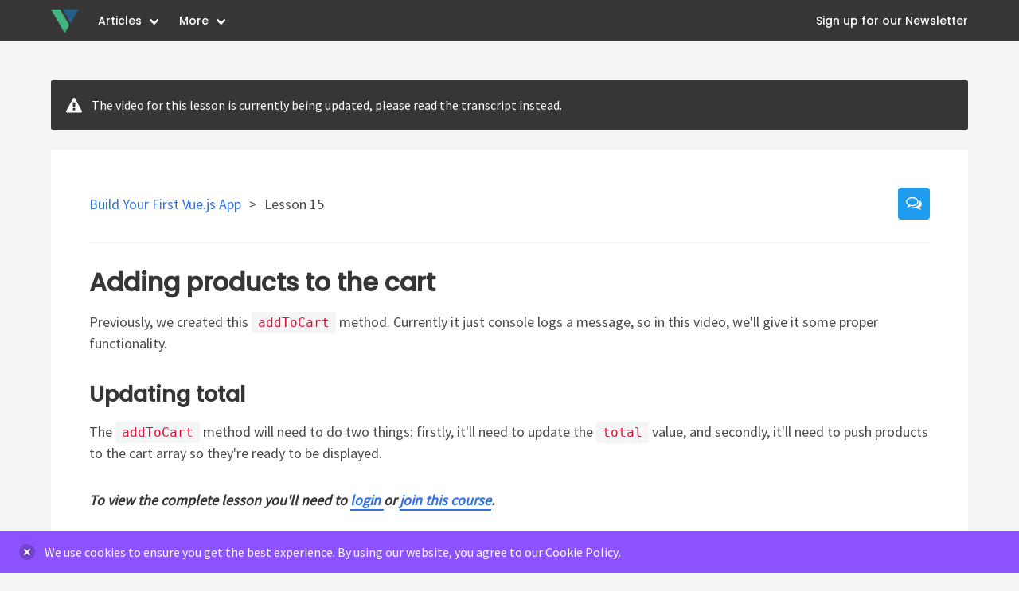

--- FILE ---
content_type: text/html; charset=UTF-8
request_url: https://vuejsdevelopers.com/lessons/adding-products-to-the-cart-1/
body_size: 85868
content:
<!doctype html><html data-n-head-ssr lang="en" data-n-head="%7B%22lang%22:%7B%22ssr%22:%22en%22%7D%7D"><head><meta data-n-head="ssr" data-hid="charset" charset="utf-8"><meta data-n-head="ssr" data-hid="viewport" name="viewport" content="width=device-width,initial-scale=1"><meta data-n-head="ssr" data-hid="mobile-web-app-capable" name="mobile-web-app-capable" content="yes"><meta data-n-head="ssr" data-hid="apple-mobile-web-app-title" name="apple-mobile-web-app-title" content="vjd-website"><meta data-n-head="ssr" data-hid="author" name="author" content="Anthony Gore"><meta data-n-head="ssr" charset="utf-8"><meta data-n-head="ssr" name="viewport" content="width=device-width,initial-scale=1"><meta data-n-head="ssr" data-hid="description" name="description" content="Vue.js Developers"><meta data-n-head="ssr" data-hid="fb:app_id" property="fb:app_id" content="1476013142459100"><meta data-n-head="ssr" data-hid="twitter:card" name="twitter:card" content="summary_large_image"><meta data-n-head="ssr" data-hid="twitter:site" name="twitter:site" content="@vuejsdevelopers"><meta data-n-head="ssr" data-hid="og:description" property="og:description" content="Vue.js Developers is a community of web developers passionate about learning and building with VueJS. Check out our articles or join the discussion to keep up-to-date with everything Vue!"><meta data-n-head="ssr" data-hid="og:image" property="og:image" content="https://vuejsdevelopers.com/images/vuejs_developers_share_dark.png"><meta data-n-head="ssr" data-hid="twitter:image:src" property="twitter:image:src" content="https://vuejsdevelopers.com/images/vuejs_developers_share_dark.png"><meta data-n-head="ssr" data-hid="date" property="article:published_time" content="undefined"><meta data-n-head="ssr" data-hid="og:site_name" property="og:site_name" content="Adding products to the cart"><meta data-n-head="ssr" data-hid="og:title" property="og:title" content="Adding products to the cart"><meta data-n-head="ssr" data-hid="og:type" property="og:type" content="article"><meta data-n-head="ssr" data-hid="og:url" property="og:url" content="https://vuejsdevelopers.com/lessons/adding-products-to-the-cart-1/"><meta data-n-head="ssr" data-hid="twitter:creator" property="twitter:creator" content="@anthonygore"><meta data-n-head="ssr" data-hid="twitter:title" property="twitter:title" content="Adding products to the cart"><meta data-n-head="ssr" data-hid="twitter:url" property="twitter:url" content="https://vuejsdevelopers.com/lessons/adding-products-to-the-cart-1/"><meta data-n-head="ssr" data-hid="twitter:description" name="twitter:description" content="undefined"><title>Adding products to the cart</title><link data-n-head="ssr" data-hid="shortcut-icon" rel="shortcut icon" href="/_nuxt/icons/icon_64x64.3ba80e.png"><link data-n-head="ssr" data-hid="apple-touch-icon" rel="apple-touch-icon" href="/_nuxt/icons/icon_512x512.3ba80e.png" sizes="512x512"><link data-n-head="ssr" rel="manifest" href="/_nuxt/manifest.53de36dd.json" data-hid="manifest"><link data-n-head="ssr" href="https://fonts.googleapis.com/css?family=Source+Sans+Pro&display=swap" rel="stylesheet"><link data-n-head="ssr" href="https://fonts.googleapis.com/css?family=Poppins:500|700&display=swap" rel="stylesheet"><script data-n-head="ssr" src="https://cdn.jsdelivr.net/npm/intersection-observer@0.5.1/intersection-observer.min.js" type="text/javascript" defer="defer"></script><script data-n-head="ssr" src="/drip.js" type="text/javascript" async></script><script data-n-head="ssr" src="https://vueschool.io/banner.js?affiliate=vuejsdevelopers&type=top" type="text/javascript" async></script><script data-n-head="ssr" type="text/javascript">window.RAYGUN_API_KEY="mjo3VCIDM9wO6DYCAmXm1A"</script><script data-n-head="ssr" src="//www.googletagmanager.com/gtm.js?id=GTM-5GCLXSF&l=dataLayer" async></script><script data-n-head="ssr" src="https://cdn.reamaze.com/assets/reamaze.js" type="text/javascript" async></script><script data-n-head="ssr" src="/reamaze.js"></script><link rel="preload" href="/_nuxt/821c510.js" as="script"><link rel="preload" href="/_nuxt/6a96509.js" as="script"><link rel="preload" href="/_nuxt/33f2727.js" as="script"><link rel="preload" href="/_nuxt/bc0cbb2.js" as="script"><link rel="preload" href="/_nuxt/908ea3d.js" as="script"><link rel="preload" href="/_nuxt/5f96be7.js" as="script"><link rel="preload" href="/_nuxt/e372126.js" as="script"><link rel="preload" href="/_nuxt/c83b571.js" as="script"><link rel="preload" href="/_nuxt/4488ce5.js" as="script"><style data-vue-ssr-id="ff988300:0 444fa8e2:0 b1b08342:0 3e6b4c8c:0 0b3adfc3:0 40327cf4:0 6c411b8e:0 9de83bd0:0 f798e4d6:0 94a480b0:0 e95d7862:0 3a899853:0 769e1c25:0">.nuxt-progress{background-color:#3b8070;height:2px;left:0;opacity:1;position:fixed;right:0;top:0;transition:width .1s,opacity .4s;width:0;z-index:999999}.nuxt-progress.nuxt-progress-notransition{transition:none}.nuxt-progress-failed{background-color:red}#page{display:none}#loading{display:block}#reamazejs-container{display:none}.spinner-wrapper{height:100vh;position:relative}.spinner{animation:rotation .6s linear infinite;border:6px solid rgba(0,174,239,.15);border-radius:100%;border-top-color:rgba(0,174,239,.8);height:60px;left:50%;margin:-30px 0 0 -30px;position:absolute;top:50%;width:60px}@keyframes rotation{0%{transform:rotate(0)}to{transform:rotate(359deg)}}section.container{margin:0 auto 3rem;max-width:960px}.navbar-item img[data-v-f42e0db2]{max-height:none}.navbar-brand img[data-v-6ef67a36]{max-height:none}/*! bulma.io v0.9.4 | MIT License | github.com/jgthms/bulma */.button[data-v-0a19b973],.file-cta[data-v-0a19b973],.file-name[data-v-0a19b973],.input[data-v-0a19b973],.pagination-ellipsis[data-v-0a19b973],.pagination-link[data-v-0a19b973],.pagination-next[data-v-0a19b973],.pagination-previous[data-v-0a19b973],.select select[data-v-0a19b973],.textarea[data-v-0a19b973]{align-items:center;-moz-appearance:none;-webkit-appearance:none;border:1px solid transparent;border-radius:4px;box-shadow:none;display:inline-flex;font-size:1rem;height:2.5em;justify-content:flex-start;line-height:1.5;padding:calc(.5em - 1px) calc(.75em - 1px);position:relative;vertical-align:top}.button[data-v-0a19b973]:active,.button[data-v-0a19b973]:focus,.file-cta[data-v-0a19b973]:active,.file-cta[data-v-0a19b973]:focus,.file-name[data-v-0a19b973]:active,.file-name[data-v-0a19b973]:focus,.input[data-v-0a19b973]:active,.input[data-v-0a19b973]:focus,.is-active.button[data-v-0a19b973],.is-active.file-cta[data-v-0a19b973],.is-active.file-name[data-v-0a19b973],.is-active.input[data-v-0a19b973],.is-active.pagination-ellipsis[data-v-0a19b973],.is-active.pagination-link[data-v-0a19b973],.is-active.pagination-next[data-v-0a19b973],.is-active.pagination-previous[data-v-0a19b973],.is-active.textarea[data-v-0a19b973],.is-focused.button[data-v-0a19b973],.is-focused.file-cta[data-v-0a19b973],.is-focused.file-name[data-v-0a19b973],.is-focused.input[data-v-0a19b973],.is-focused.pagination-ellipsis[data-v-0a19b973],.is-focused.pagination-link[data-v-0a19b973],.is-focused.pagination-next[data-v-0a19b973],.is-focused.pagination-previous[data-v-0a19b973],.is-focused.textarea[data-v-0a19b973],.pagination-ellipsis[data-v-0a19b973]:active,.pagination-ellipsis[data-v-0a19b973]:focus,.pagination-link[data-v-0a19b973]:active,.pagination-link[data-v-0a19b973]:focus,.pagination-next[data-v-0a19b973]:active,.pagination-next[data-v-0a19b973]:focus,.pagination-previous[data-v-0a19b973]:active,.pagination-previous[data-v-0a19b973]:focus,.select select.is-active[data-v-0a19b973],.select select.is-focused[data-v-0a19b973],.select select[data-v-0a19b973]:active,.select select[data-v-0a19b973]:focus,.textarea[data-v-0a19b973]:active,.textarea[data-v-0a19b973]:focus{outline:0}.button[disabled][data-v-0a19b973],.file-cta[disabled][data-v-0a19b973],.file-name[disabled][data-v-0a19b973],.input[disabled][data-v-0a19b973],.pagination-ellipsis[disabled][data-v-0a19b973],.pagination-link[disabled][data-v-0a19b973],.pagination-next[disabled][data-v-0a19b973],.pagination-previous[disabled][data-v-0a19b973],.select fieldset[disabled] select[data-v-0a19b973],.select select[disabled][data-v-0a19b973],.textarea[disabled][data-v-0a19b973],fieldset[disabled] .button[data-v-0a19b973],fieldset[disabled] .file-cta[data-v-0a19b973],fieldset[disabled] .file-name[data-v-0a19b973],fieldset[disabled] .input[data-v-0a19b973],fieldset[disabled] .pagination-ellipsis[data-v-0a19b973],fieldset[disabled] .pagination-link[data-v-0a19b973],fieldset[disabled] .pagination-next[data-v-0a19b973],fieldset[disabled] .pagination-previous[data-v-0a19b973],fieldset[disabled] .select select[data-v-0a19b973],fieldset[disabled] .textarea[data-v-0a19b973]{cursor:not-allowed}.breadcrumb[data-v-0a19b973],.button[data-v-0a19b973],.file[data-v-0a19b973],.is-unselectable[data-v-0a19b973],.pagination-ellipsis[data-v-0a19b973],.pagination-link[data-v-0a19b973],.pagination-next[data-v-0a19b973],.pagination-previous[data-v-0a19b973],.tabs[data-v-0a19b973]{-webkit-touch-callout:none;-webkit-user-select:none;-moz-user-select:none;user-select:none}.navbar-link[data-v-0a19b973]:not(.is-arrowless):after,.select[data-v-0a19b973]:not(.is-multiple):not(.is-loading):after{border:3px solid transparent;border-radius:2px;border-right:0;border-top:0;content:" ";display:block;height:.625em;margin-top:-.4375em;pointer-events:none;position:absolute;top:50%;transform:rotate(-45deg);transform-origin:center;width:.625em}.block[data-v-0a19b973]:not(:last-child),.box[data-v-0a19b973]:not(:last-child),.breadcrumb[data-v-0a19b973]:not(:last-child),.content[data-v-0a19b973]:not(:last-child),.level[data-v-0a19b973]:not(:last-child),.message[data-v-0a19b973]:not(:last-child),.notification[data-v-0a19b973]:not(:last-child),.pagination[data-v-0a19b973]:not(:last-child),.progress[data-v-0a19b973]:not(:last-child),.subtitle[data-v-0a19b973]:not(:last-child),.table-container[data-v-0a19b973]:not(:last-child),.table[data-v-0a19b973]:not(:last-child),.tabs[data-v-0a19b973]:not(:last-child),.title[data-v-0a19b973]:not(:last-child){margin-bottom:1.5rem}.delete[data-v-0a19b973],.modal-close[data-v-0a19b973]{-webkit-touch-callout:none;-moz-appearance:none;-webkit-appearance:none;background-color:hsla(0,0%,4%,.2);border:none;border-radius:9999px;cursor:pointer;display:inline-block;flex-grow:0;flex-shrink:0;font-size:0;height:20px;max-height:20px;max-width:20px;min-height:20px;min-width:20px;outline:0;pointer-events:auto;position:relative;-webkit-user-select:none;-moz-user-select:none;user-select:none;vertical-align:top;width:20px}.delete[data-v-0a19b973]:after,.delete[data-v-0a19b973]:before,.modal-close[data-v-0a19b973]:after,.modal-close[data-v-0a19b973]:before{background-color:#fff;content:"";display:block;left:50%;position:absolute;top:50%;transform:translateX(-50%) translateY(-50%) rotate(45deg);transform-origin:center center}.delete[data-v-0a19b973]:before,.modal-close[data-v-0a19b973]:before{height:2px;width:50%}.delete[data-v-0a19b973]:after,.modal-close[data-v-0a19b973]:after{height:50%;width:2px}.delete[data-v-0a19b973]:focus,.delete[data-v-0a19b973]:hover,.modal-close[data-v-0a19b973]:focus,.modal-close[data-v-0a19b973]:hover{background-color:hsla(0,0%,4%,.3)}.delete[data-v-0a19b973]:active,.modal-close[data-v-0a19b973]:active{background-color:hsla(0,0%,4%,.4)}.is-small.delete[data-v-0a19b973],.is-small.modal-close[data-v-0a19b973]{height:16px;max-height:16px;max-width:16px;min-height:16px;min-width:16px;width:16px}.is-medium.delete[data-v-0a19b973],.is-medium.modal-close[data-v-0a19b973]{height:24px;max-height:24px;max-width:24px;min-height:24px;min-width:24px;width:24px}.is-large.delete[data-v-0a19b973],.is-large.modal-close[data-v-0a19b973]{height:32px;max-height:32px;max-width:32px;min-height:32px;min-width:32px;width:32px}.button.is-loading[data-v-0a19b973]:after,.control.is-loading[data-v-0a19b973]:after,.loader[data-v-0a19b973],.select.is-loading[data-v-0a19b973]:after{animation:spinAround-0a19b973 .5s linear infinite;border-color:transparent transparent #dbdbdb #dbdbdb;border-radius:9999px;border-style:solid;border-width:2px;content:"";display:block;height:1em;position:relative;width:1em}.hero-video[data-v-0a19b973],.image.is-16by9 .has-ratio[data-v-0a19b973],.image.is-16by9 img[data-v-0a19b973],.image.is-1by1 .has-ratio[data-v-0a19b973],.image.is-1by1 img[data-v-0a19b973],.image.is-1by2 .has-ratio[data-v-0a19b973],.image.is-1by2 img[data-v-0a19b973],.image.is-1by3 .has-ratio[data-v-0a19b973],.image.is-1by3 img[data-v-0a19b973],.image.is-2by1 .has-ratio[data-v-0a19b973],.image.is-2by1 img[data-v-0a19b973],.image.is-2by3 .has-ratio[data-v-0a19b973],.image.is-2by3 img[data-v-0a19b973],.image.is-3by1 .has-ratio[data-v-0a19b973],.image.is-3by1 img[data-v-0a19b973],.image.is-3by2 .has-ratio[data-v-0a19b973],.image.is-3by2 img[data-v-0a19b973],.image.is-3by4 .has-ratio[data-v-0a19b973],.image.is-3by4 img[data-v-0a19b973],.image.is-3by5 .has-ratio[data-v-0a19b973],.image.is-3by5 img[data-v-0a19b973],.image.is-4by3 .has-ratio[data-v-0a19b973],.image.is-4by3 img[data-v-0a19b973],.image.is-4by5 .has-ratio[data-v-0a19b973],.image.is-4by5 img[data-v-0a19b973],.image.is-5by3 .has-ratio[data-v-0a19b973],.image.is-5by3 img[data-v-0a19b973],.image.is-5by4 .has-ratio[data-v-0a19b973],.image.is-5by4 img[data-v-0a19b973],.image.is-9by16 .has-ratio[data-v-0a19b973],.image.is-9by16 img[data-v-0a19b973],.image.is-square .has-ratio[data-v-0a19b973],.image.is-square img[data-v-0a19b973],.is-overlay[data-v-0a19b973],.modal-background[data-v-0a19b973],.modal[data-v-0a19b973]{bottom:0;left:0;position:absolute;right:0;top:0}.navbar-burger[data-v-0a19b973]{color:currentColor;font-family:inherit;font-size:1em}/*! minireset.css v0.0.6 | MIT License | github.com/jgthms/minireset.css */.navbar-burger[data-v-0a19b973],blockquote[data-v-0a19b973],body[data-v-0a19b973],dd[data-v-0a19b973],dl[data-v-0a19b973],dt[data-v-0a19b973],fieldset[data-v-0a19b973],figure[data-v-0a19b973],h1[data-v-0a19b973],h2[data-v-0a19b973],h3[data-v-0a19b973],h4[data-v-0a19b973],h5[data-v-0a19b973],h6[data-v-0a19b973],hr[data-v-0a19b973],html[data-v-0a19b973],iframe[data-v-0a19b973],legend[data-v-0a19b973],li[data-v-0a19b973],ol[data-v-0a19b973],p[data-v-0a19b973],pre[data-v-0a19b973],textarea[data-v-0a19b973],ul[data-v-0a19b973]{margin:0;padding:0}h1[data-v-0a19b973],h2[data-v-0a19b973],h3[data-v-0a19b973],h4[data-v-0a19b973],h5[data-v-0a19b973],h6[data-v-0a19b973]{font-size:100%;font-weight:400}ul[data-v-0a19b973]{list-style:none}button[data-v-0a19b973],input[data-v-0a19b973],select[data-v-0a19b973],textarea[data-v-0a19b973]{margin:0}html[data-v-0a19b973]{box-sizing:border-box}[data-v-0a19b973],[data-v-0a19b973]:after,[data-v-0a19b973]:before{box-sizing:inherit}img[data-v-0a19b973],video[data-v-0a19b973]{height:auto;max-width:100%}iframe[data-v-0a19b973]{border:0}table[data-v-0a19b973]{border-collapse:collapse;border-spacing:0}td[data-v-0a19b973],th[data-v-0a19b973]{padding:0}td[data-v-0a19b973]:not([align]),th[data-v-0a19b973]:not([align]){text-align:inherit}html[data-v-0a19b973]{background-color:#f5f5f5;font-size:16px;-moz-osx-font-smoothing:grayscale;-webkit-font-smoothing:antialiased;min-width:300px;overflow-x:hidden;overflow-y:scroll;text-rendering:optimizeLegibility;-webkit-text-size-adjust:100%;-moz-text-size-adjust:100%;text-size-adjust:100%}article[data-v-0a19b973],aside[data-v-0a19b973],figure[data-v-0a19b973],footer[data-v-0a19b973],header[data-v-0a19b973],hgroup[data-v-0a19b973],section[data-v-0a19b973]{display:block}body[data-v-0a19b973],button[data-v-0a19b973],input[data-v-0a19b973],optgroup[data-v-0a19b973],select[data-v-0a19b973],textarea[data-v-0a19b973]{font-family:"Source Sans Pro",sans-serif}code[data-v-0a19b973],pre[data-v-0a19b973]{-moz-osx-font-smoothing:auto;-webkit-font-smoothing:auto;font-family:monospace}body[data-v-0a19b973]{color:#4a4a4a;font-size:1em;font-weight:400;line-height:1.5}a[data-v-0a19b973]{color:#209cee;cursor:pointer;-webkit-text-decoration:none;text-decoration:none}a strong[data-v-0a19b973]{color:currentColor}a[data-v-0a19b973]:hover{color:#50b1f2}code[data-v-0a19b973]{color:#da1039;font-size:.875em;font-weight:400;padding:.25em .5em}code[data-v-0a19b973],hr[data-v-0a19b973]{background-color:#f5f5f5}hr[data-v-0a19b973]{border:none;display:block;height:2px;margin:1.5rem 0}img[data-v-0a19b973]{height:auto;max-width:100%}input[type=checkbox][data-v-0a19b973],input[type=radio][data-v-0a19b973]{vertical-align:baseline}small[data-v-0a19b973]{font-size:.875em}span[data-v-0a19b973]{font-style:inherit;font-weight:inherit}strong[data-v-0a19b973]{color:#363636;font-weight:700}fieldset[data-v-0a19b973]{border:none}pre[data-v-0a19b973]{-webkit-overflow-scrolling:touch;background-color:#2b2b2b;color:#4a4a4a;font-size:.875em;overflow-x:auto;padding:1.25rem 1.5rem;white-space:pre;word-wrap:normal}pre code[data-v-0a19b973]{background-color:transparent;color:currentColor;font-size:1em;padding:0}table td[data-v-0a19b973],table th[data-v-0a19b973]{vertical-align:top}table td[data-v-0a19b973]:not([align]),table th[data-v-0a19b973]:not([align]){text-align:inherit}table th[data-v-0a19b973]{color:#363636}@keyframes spinAround-0a19b973{0%{transform:rotate(0)}to{transform:rotate(359deg)}}.box[data-v-0a19b973]{background-color:#fff;border-radius:6px;box-shadow:0 .5em 1em -.125em hsla(0,0%,4%,.1),0 0 0 1px hsla(0,0%,4%,.02);color:#4a4a4a;display:block;padding:1.25rem}a.box[data-v-0a19b973]:focus,a.box[data-v-0a19b973]:hover{box-shadow:0 .5em 1em -.125em hsla(0,0%,4%,.1),0 0 0 1px #209cee}a.box[data-v-0a19b973]:active{box-shadow:inset 0 1px 2px hsla(0,0%,4%,.2),0 0 0 1px #209cee}.button[data-v-0a19b973]{background-color:#fff;border-color:#dbdbdb;border-width:1px;color:#363636;cursor:pointer;justify-content:center;padding:calc(.5em - 1px) 1em;text-align:center;white-space:nowrap}.button strong[data-v-0a19b973]{color:inherit}.button .icon.is-large[data-v-0a19b973],.button .icon.is-medium[data-v-0a19b973],.button .icon.is-small[data-v-0a19b973],.button .icon[data-v-0a19b973]{height:1.5em;width:1.5em}.button .icon[data-v-0a19b973]:first-child:not(:last-child){margin-left:calc(-.5em - 1px);margin-right:.25em}.button .icon[data-v-0a19b973]:last-child:not(:first-child){margin-left:.25em;margin-right:calc(-.5em - 1px)}.button .icon[data-v-0a19b973]:first-child:last-child{margin-left:calc(-.5em - 1px);margin-right:calc(-.5em - 1px)}.button.is-hovered[data-v-0a19b973],.button[data-v-0a19b973]:hover{border-color:#b5b5b5;color:#50b1f2}.button.is-focused[data-v-0a19b973],.button[data-v-0a19b973]:focus{border-color:#3273dc;color:#363636}.button.is-focused[data-v-0a19b973]:not(:active),.button[data-v-0a19b973]:focus:not(:active){box-shadow:0 0 0 .125em rgba(32,156,238,.25)}.button.is-active[data-v-0a19b973],.button[data-v-0a19b973]:active{border-color:#4a4a4a;color:#363636}.button.is-text[data-v-0a19b973]{background-color:transparent;border-color:transparent;color:#4a4a4a;-webkit-text-decoration:underline;text-decoration:underline}.button.is-text.is-focused[data-v-0a19b973],.button.is-text.is-hovered[data-v-0a19b973],.button.is-text[data-v-0a19b973]:focus,.button.is-text[data-v-0a19b973]:hover{background-color:#f5f5f5;color:#363636}.button.is-text.is-active[data-v-0a19b973],.button.is-text[data-v-0a19b973]:active{background-color:#e8e8e8;color:#363636}.button.is-text[disabled][data-v-0a19b973],fieldset[disabled] .button.is-text[data-v-0a19b973]{background-color:transparent;border-color:transparent;box-shadow:none}.button.is-ghost[data-v-0a19b973]{background:0 0;border-color:transparent;color:#209cee;-webkit-text-decoration:none;text-decoration:none}.button.is-ghost.is-hovered[data-v-0a19b973],.button.is-ghost[data-v-0a19b973]:hover{color:#209cee;-webkit-text-decoration:underline;text-decoration:underline}.button.is-white[data-v-0a19b973]{background-color:#fff;border-color:transparent;color:#0a0a0a}.button.is-white.is-hovered[data-v-0a19b973],.button.is-white[data-v-0a19b973]:hover{background-color:#f9f9f9;border-color:transparent;color:#0a0a0a}.button.is-white.is-focused[data-v-0a19b973],.button.is-white[data-v-0a19b973]:focus{border-color:transparent;color:#0a0a0a}.button.is-white.is-focused[data-v-0a19b973]:not(:active),.button.is-white[data-v-0a19b973]:focus:not(:active){box-shadow:0 0 0 .125em hsla(0,0%,100%,.25)}.button.is-white.is-active[data-v-0a19b973],.button.is-white[data-v-0a19b973]:active{background-color:#f2f2f2;border-color:transparent;color:#0a0a0a}.button.is-white[disabled][data-v-0a19b973],fieldset[disabled] .button.is-white[data-v-0a19b973]{background-color:#fff;border-color:#fff;box-shadow:none}.button.is-white.is-inverted[data-v-0a19b973]{background-color:#0a0a0a;color:#fff}.button.is-white.is-inverted.is-hovered[data-v-0a19b973],.button.is-white.is-inverted[data-v-0a19b973]:hover{background-color:#000}.button.is-white.is-inverted[disabled][data-v-0a19b973],fieldset[disabled] .button.is-white.is-inverted[data-v-0a19b973]{background-color:#0a0a0a;border-color:transparent;box-shadow:none;color:#fff}.button.is-white.is-loading[data-v-0a19b973]:after{border-color:transparent transparent #0a0a0a #0a0a0a!important}.button.is-white.is-outlined[data-v-0a19b973]{background-color:transparent;border-color:#fff;color:#fff}.button.is-white.is-outlined.is-focused[data-v-0a19b973],.button.is-white.is-outlined.is-hovered[data-v-0a19b973],.button.is-white.is-outlined[data-v-0a19b973]:focus,.button.is-white.is-outlined[data-v-0a19b973]:hover{background-color:#fff;border-color:#fff;color:#0a0a0a}.button.is-white.is-outlined.is-loading[data-v-0a19b973]:after{border-color:transparent transparent #fff #fff!important}.button.is-white.is-outlined.is-loading.is-focused[data-v-0a19b973]:after,.button.is-white.is-outlined.is-loading.is-hovered[data-v-0a19b973]:after,.button.is-white.is-outlined.is-loading[data-v-0a19b973]:focus:after,.button.is-white.is-outlined.is-loading[data-v-0a19b973]:hover:after{border-color:transparent transparent #0a0a0a #0a0a0a!important}.button.is-white.is-outlined[disabled][data-v-0a19b973],fieldset[disabled] .button.is-white.is-outlined[data-v-0a19b973]{background-color:transparent;border-color:#fff;box-shadow:none;color:#fff}.button.is-white.is-inverted.is-outlined[data-v-0a19b973]{background-color:transparent;border-color:#0a0a0a;color:#0a0a0a}.button.is-white.is-inverted.is-outlined.is-focused[data-v-0a19b973],.button.is-white.is-inverted.is-outlined.is-hovered[data-v-0a19b973],.button.is-white.is-inverted.is-outlined[data-v-0a19b973]:focus,.button.is-white.is-inverted.is-outlined[data-v-0a19b973]:hover{background-color:#0a0a0a;color:#fff}.button.is-white.is-inverted.is-outlined.is-loading.is-focused[data-v-0a19b973]:after,.button.is-white.is-inverted.is-outlined.is-loading.is-hovered[data-v-0a19b973]:after,.button.is-white.is-inverted.is-outlined.is-loading[data-v-0a19b973]:focus:after,.button.is-white.is-inverted.is-outlined.is-loading[data-v-0a19b973]:hover:after{border-color:transparent transparent #fff #fff!important}.button.is-white.is-inverted.is-outlined[disabled][data-v-0a19b973],fieldset[disabled] .button.is-white.is-inverted.is-outlined[data-v-0a19b973]{background-color:transparent;border-color:#0a0a0a;box-shadow:none;color:#0a0a0a}.button.is-black[data-v-0a19b973]{background-color:#0a0a0a;border-color:transparent;color:#fff}.button.is-black.is-hovered[data-v-0a19b973],.button.is-black[data-v-0a19b973]:hover{background-color:#040404;border-color:transparent;color:#fff}.button.is-black.is-focused[data-v-0a19b973],.button.is-black[data-v-0a19b973]:focus{border-color:transparent;color:#fff}.button.is-black.is-focused[data-v-0a19b973]:not(:active),.button.is-black[data-v-0a19b973]:focus:not(:active){box-shadow:0 0 0 .125em hsla(0,0%,4%,.25)}.button.is-black.is-active[data-v-0a19b973],.button.is-black[data-v-0a19b973]:active{background-color:#000;border-color:transparent;color:#fff}.button.is-black[disabled][data-v-0a19b973],fieldset[disabled] .button.is-black[data-v-0a19b973]{background-color:#0a0a0a;border-color:#0a0a0a;box-shadow:none}.button.is-black.is-inverted[data-v-0a19b973]{background-color:#fff;color:#0a0a0a}.button.is-black.is-inverted.is-hovered[data-v-0a19b973],.button.is-black.is-inverted[data-v-0a19b973]:hover{background-color:#f2f2f2}.button.is-black.is-inverted[disabled][data-v-0a19b973],fieldset[disabled] .button.is-black.is-inverted[data-v-0a19b973]{background-color:#fff;border-color:transparent;box-shadow:none;color:#0a0a0a}.button.is-black.is-loading[data-v-0a19b973]:after{border-color:transparent transparent #fff #fff!important}.button.is-black.is-outlined[data-v-0a19b973]{background-color:transparent;border-color:#0a0a0a;color:#0a0a0a}.button.is-black.is-outlined.is-focused[data-v-0a19b973],.button.is-black.is-outlined.is-hovered[data-v-0a19b973],.button.is-black.is-outlined[data-v-0a19b973]:focus,.button.is-black.is-outlined[data-v-0a19b973]:hover{background-color:#0a0a0a;border-color:#0a0a0a;color:#fff}.button.is-black.is-outlined.is-loading[data-v-0a19b973]:after{border-color:transparent transparent #0a0a0a #0a0a0a!important}.button.is-black.is-outlined.is-loading.is-focused[data-v-0a19b973]:after,.button.is-black.is-outlined.is-loading.is-hovered[data-v-0a19b973]:after,.button.is-black.is-outlined.is-loading[data-v-0a19b973]:focus:after,.button.is-black.is-outlined.is-loading[data-v-0a19b973]:hover:after{border-color:transparent transparent #fff #fff!important}.button.is-black.is-outlined[disabled][data-v-0a19b973],fieldset[disabled] .button.is-black.is-outlined[data-v-0a19b973]{background-color:transparent;border-color:#0a0a0a;box-shadow:none;color:#0a0a0a}.button.is-black.is-inverted.is-outlined[data-v-0a19b973]{background-color:transparent;border-color:#fff;color:#fff}.button.is-black.is-inverted.is-outlined.is-focused[data-v-0a19b973],.button.is-black.is-inverted.is-outlined.is-hovered[data-v-0a19b973],.button.is-black.is-inverted.is-outlined[data-v-0a19b973]:focus,.button.is-black.is-inverted.is-outlined[data-v-0a19b973]:hover{background-color:#fff;color:#0a0a0a}.button.is-black.is-inverted.is-outlined.is-loading.is-focused[data-v-0a19b973]:after,.button.is-black.is-inverted.is-outlined.is-loading.is-hovered[data-v-0a19b973]:after,.button.is-black.is-inverted.is-outlined.is-loading[data-v-0a19b973]:focus:after,.button.is-black.is-inverted.is-outlined.is-loading[data-v-0a19b973]:hover:after{border-color:transparent transparent #0a0a0a #0a0a0a!important}.button.is-black.is-inverted.is-outlined[disabled][data-v-0a19b973],fieldset[disabled] .button.is-black.is-inverted.is-outlined[data-v-0a19b973]{background-color:transparent;border-color:#fff;box-shadow:none;color:#fff}.button.is-light[data-v-0a19b973]{background-color:#f5f5f5;border-color:transparent;color:rgba(0,0,0,.7)}.button.is-light.is-hovered[data-v-0a19b973],.button.is-light[data-v-0a19b973]:hover{background-color:#eee;border-color:transparent;color:rgba(0,0,0,.7)}.button.is-light.is-focused[data-v-0a19b973],.button.is-light[data-v-0a19b973]:focus{border-color:transparent;color:rgba(0,0,0,.7)}.button.is-light.is-focused[data-v-0a19b973]:not(:active),.button.is-light[data-v-0a19b973]:focus:not(:active){box-shadow:0 0 0 .125em hsla(0,0%,96%,.25)}.button.is-light.is-active[data-v-0a19b973],.button.is-light[data-v-0a19b973]:active{background-color:#e8e8e8;border-color:transparent;color:rgba(0,0,0,.7)}.button.is-light[disabled][data-v-0a19b973],fieldset[disabled] .button.is-light[data-v-0a19b973]{background-color:#f5f5f5;border-color:#f5f5f5;box-shadow:none}.button.is-light.is-inverted[data-v-0a19b973]{color:#f5f5f5}.button.is-light.is-inverted.is-hovered[data-v-0a19b973],.button.is-light.is-inverted[data-v-0a19b973],.button.is-light.is-inverted[data-v-0a19b973]:hover{background-color:rgba(0,0,0,.7)}.button.is-light.is-inverted[disabled][data-v-0a19b973],fieldset[disabled] .button.is-light.is-inverted[data-v-0a19b973]{background-color:rgba(0,0,0,.7);border-color:transparent;box-shadow:none;color:#f5f5f5}.button.is-light.is-loading[data-v-0a19b973]:after{border-color:transparent transparent rgba(0,0,0,.7) rgba(0,0,0,.7)!important}.button.is-light.is-outlined[data-v-0a19b973]{background-color:transparent;border-color:#f5f5f5;color:#f5f5f5}.button.is-light.is-outlined.is-focused[data-v-0a19b973],.button.is-light.is-outlined.is-hovered[data-v-0a19b973],.button.is-light.is-outlined[data-v-0a19b973]:focus,.button.is-light.is-outlined[data-v-0a19b973]:hover{background-color:#f5f5f5;border-color:#f5f5f5;color:rgba(0,0,0,.7)}.button.is-light.is-outlined.is-loading[data-v-0a19b973]:after{border-color:transparent transparent #f5f5f5 #f5f5f5!important}.button.is-light.is-outlined.is-loading.is-focused[data-v-0a19b973]:after,.button.is-light.is-outlined.is-loading.is-hovered[data-v-0a19b973]:after,.button.is-light.is-outlined.is-loading[data-v-0a19b973]:focus:after,.button.is-light.is-outlined.is-loading[data-v-0a19b973]:hover:after{border-color:transparent transparent rgba(0,0,0,.7) rgba(0,0,0,.7)!important}.button.is-light.is-outlined[disabled][data-v-0a19b973],fieldset[disabled] .button.is-light.is-outlined[data-v-0a19b973]{background-color:transparent;border-color:#f5f5f5;box-shadow:none;color:#f5f5f5}.button.is-light.is-inverted.is-outlined[data-v-0a19b973]{background-color:transparent;border-color:rgba(0,0,0,.7);color:rgba(0,0,0,.7)}.button.is-light.is-inverted.is-outlined.is-focused[data-v-0a19b973],.button.is-light.is-inverted.is-outlined.is-hovered[data-v-0a19b973],.button.is-light.is-inverted.is-outlined[data-v-0a19b973]:focus,.button.is-light.is-inverted.is-outlined[data-v-0a19b973]:hover{background-color:rgba(0,0,0,.7);color:#f5f5f5}.button.is-light.is-inverted.is-outlined.is-loading.is-focused[data-v-0a19b973]:after,.button.is-light.is-inverted.is-outlined.is-loading.is-hovered[data-v-0a19b973]:after,.button.is-light.is-inverted.is-outlined.is-loading[data-v-0a19b973]:focus:after,.button.is-light.is-inverted.is-outlined.is-loading[data-v-0a19b973]:hover:after{border-color:transparent transparent #f5f5f5 #f5f5f5!important}.button.is-light.is-inverted.is-outlined[disabled][data-v-0a19b973],fieldset[disabled] .button.is-light.is-inverted.is-outlined[data-v-0a19b973]{background-color:transparent;border-color:rgba(0,0,0,.7);box-shadow:none;color:rgba(0,0,0,.7)}.button.is-dark[data-v-0a19b973]{background-color:#363636;border-color:transparent;color:#fff}.button.is-dark.is-hovered[data-v-0a19b973],.button.is-dark[data-v-0a19b973]:hover{background-color:#2f2f2f;border-color:transparent;color:#fff}.button.is-dark.is-focused[data-v-0a19b973],.button.is-dark[data-v-0a19b973]:focus{border-color:transparent;color:#fff}.button.is-dark.is-focused[data-v-0a19b973]:not(:active),.button.is-dark[data-v-0a19b973]:focus:not(:active){box-shadow:0 0 0 .125em rgba(54,54,54,.25)}.button.is-dark.is-active[data-v-0a19b973],.button.is-dark[data-v-0a19b973]:active{background-color:#292929;border-color:transparent;color:#fff}.button.is-dark[disabled][data-v-0a19b973],fieldset[disabled] .button.is-dark[data-v-0a19b973]{background-color:#363636;border-color:#363636;box-shadow:none}.button.is-dark.is-inverted[data-v-0a19b973]{background-color:#fff;color:#363636}.button.is-dark.is-inverted.is-hovered[data-v-0a19b973],.button.is-dark.is-inverted[data-v-0a19b973]:hover{background-color:#f2f2f2}.button.is-dark.is-inverted[disabled][data-v-0a19b973],fieldset[disabled] .button.is-dark.is-inverted[data-v-0a19b973]{background-color:#fff;border-color:transparent;box-shadow:none;color:#363636}.button.is-dark.is-loading[data-v-0a19b973]:after{border-color:transparent transparent #fff #fff!important}.button.is-dark.is-outlined[data-v-0a19b973]{background-color:transparent;border-color:#363636;color:#363636}.button.is-dark.is-outlined.is-focused[data-v-0a19b973],.button.is-dark.is-outlined.is-hovered[data-v-0a19b973],.button.is-dark.is-outlined[data-v-0a19b973]:focus,.button.is-dark.is-outlined[data-v-0a19b973]:hover{background-color:#363636;border-color:#363636;color:#fff}.button.is-dark.is-outlined.is-loading[data-v-0a19b973]:after{border-color:transparent transparent #363636 #363636!important}.button.is-dark.is-outlined.is-loading.is-focused[data-v-0a19b973]:after,.button.is-dark.is-outlined.is-loading.is-hovered[data-v-0a19b973]:after,.button.is-dark.is-outlined.is-loading[data-v-0a19b973]:focus:after,.button.is-dark.is-outlined.is-loading[data-v-0a19b973]:hover:after{border-color:transparent transparent #fff #fff!important}.button.is-dark.is-outlined[disabled][data-v-0a19b973],fieldset[disabled] .button.is-dark.is-outlined[data-v-0a19b973]{background-color:transparent;border-color:#363636;box-shadow:none;color:#363636}.button.is-dark.is-inverted.is-outlined[data-v-0a19b973]{background-color:transparent;border-color:#fff;color:#fff}.button.is-dark.is-inverted.is-outlined.is-focused[data-v-0a19b973],.button.is-dark.is-inverted.is-outlined.is-hovered[data-v-0a19b973],.button.is-dark.is-inverted.is-outlined[data-v-0a19b973]:focus,.button.is-dark.is-inverted.is-outlined[data-v-0a19b973]:hover{background-color:#fff;color:#363636}.button.is-dark.is-inverted.is-outlined.is-loading.is-focused[data-v-0a19b973]:after,.button.is-dark.is-inverted.is-outlined.is-loading.is-hovered[data-v-0a19b973]:after,.button.is-dark.is-inverted.is-outlined.is-loading[data-v-0a19b973]:focus:after,.button.is-dark.is-inverted.is-outlined.is-loading[data-v-0a19b973]:hover:after{border-color:transparent transparent #363636 #363636!important}.button.is-dark.is-inverted.is-outlined[disabled][data-v-0a19b973],fieldset[disabled] .button.is-dark.is-inverted.is-outlined[data-v-0a19b973]{background-color:transparent;border-color:#fff;box-shadow:none;color:#fff}.button.is-primary[data-v-0a19b973]{background-color:#209cee;border-color:transparent;color:#fff}.button.is-primary.is-hovered[data-v-0a19b973],.button.is-primary[data-v-0a19b973]:hover{background-color:#1496ed;border-color:transparent;color:#fff}.button.is-primary.is-focused[data-v-0a19b973],.button.is-primary[data-v-0a19b973]:focus{border-color:transparent;color:#fff}.button.is-primary.is-focused[data-v-0a19b973]:not(:active),.button.is-primary[data-v-0a19b973]:focus:not(:active){box-shadow:0 0 0 .125em rgba(32,156,238,.25)}.button.is-primary.is-active[data-v-0a19b973],.button.is-primary[data-v-0a19b973]:active{background-color:#118fe4;border-color:transparent;color:#fff}.button.is-primary[disabled][data-v-0a19b973],fieldset[disabled] .button.is-primary[data-v-0a19b973]{background-color:#209cee;border-color:#209cee;box-shadow:none}.button.is-primary.is-inverted[data-v-0a19b973]{background-color:#fff;color:#209cee}.button.is-primary.is-inverted.is-hovered[data-v-0a19b973],.button.is-primary.is-inverted[data-v-0a19b973]:hover{background-color:#f2f2f2}.button.is-primary.is-inverted[disabled][data-v-0a19b973],fieldset[disabled] .button.is-primary.is-inverted[data-v-0a19b973]{background-color:#fff;border-color:transparent;box-shadow:none;color:#209cee}.button.is-primary.is-loading[data-v-0a19b973]:after{border-color:transparent transparent #fff #fff!important}.button.is-primary.is-outlined[data-v-0a19b973]{background-color:transparent;border-color:#209cee;color:#209cee}.button.is-primary.is-outlined.is-focused[data-v-0a19b973],.button.is-primary.is-outlined.is-hovered[data-v-0a19b973],.button.is-primary.is-outlined[data-v-0a19b973]:focus,.button.is-primary.is-outlined[data-v-0a19b973]:hover{background-color:#209cee;border-color:#209cee;color:#fff}.button.is-primary.is-outlined.is-loading[data-v-0a19b973]:after{border-color:transparent transparent #209cee #209cee!important}.button.is-primary.is-outlined.is-loading.is-focused[data-v-0a19b973]:after,.button.is-primary.is-outlined.is-loading.is-hovered[data-v-0a19b973]:after,.button.is-primary.is-outlined.is-loading[data-v-0a19b973]:focus:after,.button.is-primary.is-outlined.is-loading[data-v-0a19b973]:hover:after{border-color:transparent transparent #fff #fff!important}.button.is-primary.is-outlined[disabled][data-v-0a19b973],fieldset[disabled] .button.is-primary.is-outlined[data-v-0a19b973]{background-color:transparent;border-color:#209cee;box-shadow:none;color:#209cee}.button.is-primary.is-inverted.is-outlined[data-v-0a19b973]{background-color:transparent;border-color:#fff;color:#fff}.button.is-primary.is-inverted.is-outlined.is-focused[data-v-0a19b973],.button.is-primary.is-inverted.is-outlined.is-hovered[data-v-0a19b973],.button.is-primary.is-inverted.is-outlined[data-v-0a19b973]:focus,.button.is-primary.is-inverted.is-outlined[data-v-0a19b973]:hover{background-color:#fff;color:#209cee}.button.is-primary.is-inverted.is-outlined.is-loading.is-focused[data-v-0a19b973]:after,.button.is-primary.is-inverted.is-outlined.is-loading.is-hovered[data-v-0a19b973]:after,.button.is-primary.is-inverted.is-outlined.is-loading[data-v-0a19b973]:focus:after,.button.is-primary.is-inverted.is-outlined.is-loading[data-v-0a19b973]:hover:after{border-color:transparent transparent #209cee #209cee!important}.button.is-primary.is-inverted.is-outlined[disabled][data-v-0a19b973],fieldset[disabled] .button.is-primary.is-inverted.is-outlined[data-v-0a19b973]{background-color:transparent;border-color:#fff;box-shadow:none;color:#fff}.button.is-primary.is-light[data-v-0a19b973]{background-color:#ecf7fe;color:#0e72b4}.button.is-primary.is-light.is-hovered[data-v-0a19b973],.button.is-primary.is-light[data-v-0a19b973]:hover{background-color:#e0f1fd;border-color:transparent;color:#0e72b4}.button.is-primary.is-light.is-active[data-v-0a19b973],.button.is-primary.is-light[data-v-0a19b973]:active{background-color:#d4ecfc;border-color:transparent;color:#0e72b4}.button.is-link[data-v-0a19b973]{background-color:#209cee;border-color:transparent;color:#fff}.button.is-link.is-hovered[data-v-0a19b973],.button.is-link[data-v-0a19b973]:hover{background-color:#1496ed;border-color:transparent;color:#fff}.button.is-link.is-focused[data-v-0a19b973],.button.is-link[data-v-0a19b973]:focus{border-color:transparent;color:#fff}.button.is-link.is-focused[data-v-0a19b973]:not(:active),.button.is-link[data-v-0a19b973]:focus:not(:active){box-shadow:0 0 0 .125em rgba(32,156,238,.25)}.button.is-link.is-active[data-v-0a19b973],.button.is-link[data-v-0a19b973]:active{background-color:#118fe4;border-color:transparent;color:#fff}.button.is-link[disabled][data-v-0a19b973],fieldset[disabled] .button.is-link[data-v-0a19b973]{background-color:#209cee;border-color:#209cee;box-shadow:none}.button.is-link.is-inverted[data-v-0a19b973]{background-color:#fff;color:#209cee}.button.is-link.is-inverted.is-hovered[data-v-0a19b973],.button.is-link.is-inverted[data-v-0a19b973]:hover{background-color:#f2f2f2}.button.is-link.is-inverted[disabled][data-v-0a19b973],fieldset[disabled] .button.is-link.is-inverted[data-v-0a19b973]{background-color:#fff;border-color:transparent;box-shadow:none;color:#209cee}.button.is-link.is-loading[data-v-0a19b973]:after{border-color:transparent transparent #fff #fff!important}.button.is-link.is-outlined[data-v-0a19b973]{background-color:transparent;border-color:#209cee;color:#209cee}.button.is-link.is-outlined.is-focused[data-v-0a19b973],.button.is-link.is-outlined.is-hovered[data-v-0a19b973],.button.is-link.is-outlined[data-v-0a19b973]:focus,.button.is-link.is-outlined[data-v-0a19b973]:hover{background-color:#209cee;border-color:#209cee;color:#fff}.button.is-link.is-outlined.is-loading[data-v-0a19b973]:after{border-color:transparent transparent #209cee #209cee!important}.button.is-link.is-outlined.is-loading.is-focused[data-v-0a19b973]:after,.button.is-link.is-outlined.is-loading.is-hovered[data-v-0a19b973]:after,.button.is-link.is-outlined.is-loading[data-v-0a19b973]:focus:after,.button.is-link.is-outlined.is-loading[data-v-0a19b973]:hover:after{border-color:transparent transparent #fff #fff!important}.button.is-link.is-outlined[disabled][data-v-0a19b973],fieldset[disabled] .button.is-link.is-outlined[data-v-0a19b973]{background-color:transparent;border-color:#209cee;box-shadow:none;color:#209cee}.button.is-link.is-inverted.is-outlined[data-v-0a19b973]{background-color:transparent;border-color:#fff;color:#fff}.button.is-link.is-inverted.is-outlined.is-focused[data-v-0a19b973],.button.is-link.is-inverted.is-outlined.is-hovered[data-v-0a19b973],.button.is-link.is-inverted.is-outlined[data-v-0a19b973]:focus,.button.is-link.is-inverted.is-outlined[data-v-0a19b973]:hover{background-color:#fff;color:#209cee}.button.is-link.is-inverted.is-outlined.is-loading.is-focused[data-v-0a19b973]:after,.button.is-link.is-inverted.is-outlined.is-loading.is-hovered[data-v-0a19b973]:after,.button.is-link.is-inverted.is-outlined.is-loading[data-v-0a19b973]:focus:after,.button.is-link.is-inverted.is-outlined.is-loading[data-v-0a19b973]:hover:after{border-color:transparent transparent #209cee #209cee!important}.button.is-link.is-inverted.is-outlined[disabled][data-v-0a19b973],fieldset[disabled] .button.is-link.is-inverted.is-outlined[data-v-0a19b973]{background-color:transparent;border-color:#fff;box-shadow:none;color:#fff}.button.is-link.is-light[data-v-0a19b973]{background-color:#ecf7fe;color:#0e72b4}.button.is-link.is-light.is-hovered[data-v-0a19b973],.button.is-link.is-light[data-v-0a19b973]:hover{background-color:#e0f1fd;border-color:transparent;color:#0e72b4}.button.is-link.is-light.is-active[data-v-0a19b973],.button.is-link.is-light[data-v-0a19b973]:active{background-color:#d4ecfc;border-color:transparent;color:#0e72b4}.button.is-info[data-v-0a19b973]{background-color:#3273dc;border-color:transparent;color:#fff}.button.is-info.is-hovered[data-v-0a19b973],.button.is-info[data-v-0a19b973]:hover{background-color:#276cda;border-color:transparent;color:#fff}.button.is-info.is-focused[data-v-0a19b973],.button.is-info[data-v-0a19b973]:focus{border-color:transparent;color:#fff}.button.is-info.is-focused[data-v-0a19b973]:not(:active),.button.is-info[data-v-0a19b973]:focus:not(:active){box-shadow:0 0 0 .125em rgba(50,115,220,.25)}.button.is-info.is-active[data-v-0a19b973],.button.is-info[data-v-0a19b973]:active{background-color:#2366d1;border-color:transparent;color:#fff}.button.is-info[disabled][data-v-0a19b973],fieldset[disabled] .button.is-info[data-v-0a19b973]{background-color:#3273dc;border-color:#3273dc;box-shadow:none}.button.is-info.is-inverted[data-v-0a19b973]{background-color:#fff;color:#3273dc}.button.is-info.is-inverted.is-hovered[data-v-0a19b973],.button.is-info.is-inverted[data-v-0a19b973]:hover{background-color:#f2f2f2}.button.is-info.is-inverted[disabled][data-v-0a19b973],fieldset[disabled] .button.is-info.is-inverted[data-v-0a19b973]{background-color:#fff;border-color:transparent;box-shadow:none;color:#3273dc}.button.is-info.is-loading[data-v-0a19b973]:after{border-color:transparent transparent #fff #fff!important}.button.is-info.is-outlined[data-v-0a19b973]{background-color:transparent;border-color:#3273dc;color:#3273dc}.button.is-info.is-outlined.is-focused[data-v-0a19b973],.button.is-info.is-outlined.is-hovered[data-v-0a19b973],.button.is-info.is-outlined[data-v-0a19b973]:focus,.button.is-info.is-outlined[data-v-0a19b973]:hover{background-color:#3273dc;border-color:#3273dc;color:#fff}.button.is-info.is-outlined.is-loading[data-v-0a19b973]:after{border-color:transparent transparent #3273dc #3273dc!important}.button.is-info.is-outlined.is-loading.is-focused[data-v-0a19b973]:after,.button.is-info.is-outlined.is-loading.is-hovered[data-v-0a19b973]:after,.button.is-info.is-outlined.is-loading[data-v-0a19b973]:focus:after,.button.is-info.is-outlined.is-loading[data-v-0a19b973]:hover:after{border-color:transparent transparent #fff #fff!important}.button.is-info.is-outlined[disabled][data-v-0a19b973],fieldset[disabled] .button.is-info.is-outlined[data-v-0a19b973]{background-color:transparent;border-color:#3273dc;box-shadow:none;color:#3273dc}.button.is-info.is-inverted.is-outlined[data-v-0a19b973]{background-color:transparent;border-color:#fff;color:#fff}.button.is-info.is-inverted.is-outlined.is-focused[data-v-0a19b973],.button.is-info.is-inverted.is-outlined.is-hovered[data-v-0a19b973],.button.is-info.is-inverted.is-outlined[data-v-0a19b973]:focus,.button.is-info.is-inverted.is-outlined[data-v-0a19b973]:hover{background-color:#fff;color:#3273dc}.button.is-info.is-inverted.is-outlined.is-loading.is-focused[data-v-0a19b973]:after,.button.is-info.is-inverted.is-outlined.is-loading.is-hovered[data-v-0a19b973]:after,.button.is-info.is-inverted.is-outlined.is-loading[data-v-0a19b973]:focus:after,.button.is-info.is-inverted.is-outlined.is-loading[data-v-0a19b973]:hover:after{border-color:transparent transparent #3273dc #3273dc!important}.button.is-info.is-inverted.is-outlined[disabled][data-v-0a19b973],fieldset[disabled] .button.is-info.is-inverted.is-outlined[data-v-0a19b973]{background-color:transparent;border-color:#fff;box-shadow:none;color:#fff}.button.is-info.is-light[data-v-0a19b973]{background-color:#eef3fc;color:#2160c4}.button.is-info.is-light.is-hovered[data-v-0a19b973],.button.is-info.is-light[data-v-0a19b973]:hover{background-color:#e3ecfa;border-color:transparent;color:#2160c4}.button.is-info.is-light.is-active[data-v-0a19b973],.button.is-info.is-light[data-v-0a19b973]:active{background-color:#d8e4f8;border-color:transparent;color:#2160c4}.button.is-success[data-v-0a19b973]{background-color:#48c78e;border-color:transparent;color:#fff}.button.is-success.is-hovered[data-v-0a19b973],.button.is-success[data-v-0a19b973]:hover{background-color:#3ec487;border-color:transparent;color:#fff}.button.is-success.is-focused[data-v-0a19b973],.button.is-success[data-v-0a19b973]:focus{border-color:transparent;color:#fff}.button.is-success.is-focused[data-v-0a19b973]:not(:active),.button.is-success[data-v-0a19b973]:focus:not(:active){box-shadow:0 0 0 .125em rgba(72,199,142,.25)}.button.is-success.is-active[data-v-0a19b973],.button.is-success[data-v-0a19b973]:active{background-color:#3abb81;border-color:transparent;color:#fff}.button.is-success[disabled][data-v-0a19b973],fieldset[disabled] .button.is-success[data-v-0a19b973]{background-color:#48c78e;border-color:#48c78e;box-shadow:none}.button.is-success.is-inverted[data-v-0a19b973]{background-color:#fff;color:#48c78e}.button.is-success.is-inverted.is-hovered[data-v-0a19b973],.button.is-success.is-inverted[data-v-0a19b973]:hover{background-color:#f2f2f2}.button.is-success.is-inverted[disabled][data-v-0a19b973],fieldset[disabled] .button.is-success.is-inverted[data-v-0a19b973]{background-color:#fff;border-color:transparent;box-shadow:none;color:#48c78e}.button.is-success.is-loading[data-v-0a19b973]:after{border-color:transparent transparent #fff #fff!important}.button.is-success.is-outlined[data-v-0a19b973]{background-color:transparent;border-color:#48c78e;color:#48c78e}.button.is-success.is-outlined.is-focused[data-v-0a19b973],.button.is-success.is-outlined.is-hovered[data-v-0a19b973],.button.is-success.is-outlined[data-v-0a19b973]:focus,.button.is-success.is-outlined[data-v-0a19b973]:hover{background-color:#48c78e;border-color:#48c78e;color:#fff}.button.is-success.is-outlined.is-loading[data-v-0a19b973]:after{border-color:transparent transparent #48c78e #48c78e!important}.button.is-success.is-outlined.is-loading.is-focused[data-v-0a19b973]:after,.button.is-success.is-outlined.is-loading.is-hovered[data-v-0a19b973]:after,.button.is-success.is-outlined.is-loading[data-v-0a19b973]:focus:after,.button.is-success.is-outlined.is-loading[data-v-0a19b973]:hover:after{border-color:transparent transparent #fff #fff!important}.button.is-success.is-outlined[disabled][data-v-0a19b973],fieldset[disabled] .button.is-success.is-outlined[data-v-0a19b973]{background-color:transparent;border-color:#48c78e;box-shadow:none;color:#48c78e}.button.is-success.is-inverted.is-outlined[data-v-0a19b973]{background-color:transparent;border-color:#fff;color:#fff}.button.is-success.is-inverted.is-outlined.is-focused[data-v-0a19b973],.button.is-success.is-inverted.is-outlined.is-hovered[data-v-0a19b973],.button.is-success.is-inverted.is-outlined[data-v-0a19b973]:focus,.button.is-success.is-inverted.is-outlined[data-v-0a19b973]:hover{background-color:#fff;color:#48c78e}.button.is-success.is-inverted.is-outlined.is-loading.is-focused[data-v-0a19b973]:after,.button.is-success.is-inverted.is-outlined.is-loading.is-hovered[data-v-0a19b973]:after,.button.is-success.is-inverted.is-outlined.is-loading[data-v-0a19b973]:focus:after,.button.is-success.is-inverted.is-outlined.is-loading[data-v-0a19b973]:hover:after{border-color:transparent transparent #48c78e #48c78e!important}.button.is-success.is-inverted.is-outlined[disabled][data-v-0a19b973],fieldset[disabled] .button.is-success.is-inverted.is-outlined[data-v-0a19b973]{background-color:transparent;border-color:#fff;box-shadow:none;color:#fff}.button.is-success.is-light[data-v-0a19b973]{background-color:#effaf5;color:#257953}.button.is-success.is-light.is-hovered[data-v-0a19b973],.button.is-success.is-light[data-v-0a19b973]:hover{background-color:#e6f7ef;border-color:transparent;color:#257953}.button.is-success.is-light.is-active[data-v-0a19b973],.button.is-success.is-light[data-v-0a19b973]:active{background-color:#dcf4e9;border-color:transparent;color:#257953}.button.is-warning[data-v-0a19b973]{background-color:#ffe08a;border-color:transparent;color:rgba(0,0,0,.7)}.button.is-warning.is-hovered[data-v-0a19b973],.button.is-warning[data-v-0a19b973]:hover{background-color:#ffdc7d;border-color:transparent;color:rgba(0,0,0,.7)}.button.is-warning.is-focused[data-v-0a19b973],.button.is-warning[data-v-0a19b973]:focus{border-color:transparent;color:rgba(0,0,0,.7)}.button.is-warning.is-focused[data-v-0a19b973]:not(:active),.button.is-warning[data-v-0a19b973]:focus:not(:active){box-shadow:0 0 0 .125em rgba(255,224,138,.25)}.button.is-warning.is-active[data-v-0a19b973],.button.is-warning[data-v-0a19b973]:active{background-color:#ffd970;border-color:transparent;color:rgba(0,0,0,.7)}.button.is-warning[disabled][data-v-0a19b973],fieldset[disabled] .button.is-warning[data-v-0a19b973]{background-color:#ffe08a;border-color:#ffe08a;box-shadow:none}.button.is-warning.is-inverted[data-v-0a19b973]{color:#ffe08a}.button.is-warning.is-inverted.is-hovered[data-v-0a19b973],.button.is-warning.is-inverted[data-v-0a19b973],.button.is-warning.is-inverted[data-v-0a19b973]:hover{background-color:rgba(0,0,0,.7)}.button.is-warning.is-inverted[disabled][data-v-0a19b973],fieldset[disabled] .button.is-warning.is-inverted[data-v-0a19b973]{background-color:rgba(0,0,0,.7);border-color:transparent;box-shadow:none;color:#ffe08a}.button.is-warning.is-loading[data-v-0a19b973]:after{border-color:transparent transparent rgba(0,0,0,.7) rgba(0,0,0,.7)!important}.button.is-warning.is-outlined[data-v-0a19b973]{background-color:transparent;border-color:#ffe08a;color:#ffe08a}.button.is-warning.is-outlined.is-focused[data-v-0a19b973],.button.is-warning.is-outlined.is-hovered[data-v-0a19b973],.button.is-warning.is-outlined[data-v-0a19b973]:focus,.button.is-warning.is-outlined[data-v-0a19b973]:hover{background-color:#ffe08a;border-color:#ffe08a;color:rgba(0,0,0,.7)}.button.is-warning.is-outlined.is-loading[data-v-0a19b973]:after{border-color:transparent transparent #ffe08a #ffe08a!important}.button.is-warning.is-outlined.is-loading.is-focused[data-v-0a19b973]:after,.button.is-warning.is-outlined.is-loading.is-hovered[data-v-0a19b973]:after,.button.is-warning.is-outlined.is-loading[data-v-0a19b973]:focus:after,.button.is-warning.is-outlined.is-loading[data-v-0a19b973]:hover:after{border-color:transparent transparent rgba(0,0,0,.7) rgba(0,0,0,.7)!important}.button.is-warning.is-outlined[disabled][data-v-0a19b973],fieldset[disabled] .button.is-warning.is-outlined[data-v-0a19b973]{background-color:transparent;border-color:#ffe08a;box-shadow:none;color:#ffe08a}.button.is-warning.is-inverted.is-outlined[data-v-0a19b973]{background-color:transparent;border-color:rgba(0,0,0,.7);color:rgba(0,0,0,.7)}.button.is-warning.is-inverted.is-outlined.is-focused[data-v-0a19b973],.button.is-warning.is-inverted.is-outlined.is-hovered[data-v-0a19b973],.button.is-warning.is-inverted.is-outlined[data-v-0a19b973]:focus,.button.is-warning.is-inverted.is-outlined[data-v-0a19b973]:hover{background-color:rgba(0,0,0,.7);color:#ffe08a}.button.is-warning.is-inverted.is-outlined.is-loading.is-focused[data-v-0a19b973]:after,.button.is-warning.is-inverted.is-outlined.is-loading.is-hovered[data-v-0a19b973]:after,.button.is-warning.is-inverted.is-outlined.is-loading[data-v-0a19b973]:focus:after,.button.is-warning.is-inverted.is-outlined.is-loading[data-v-0a19b973]:hover:after{border-color:transparent transparent #ffe08a #ffe08a!important}.button.is-warning.is-inverted.is-outlined[disabled][data-v-0a19b973],fieldset[disabled] .button.is-warning.is-inverted.is-outlined[data-v-0a19b973]{background-color:transparent;border-color:rgba(0,0,0,.7);box-shadow:none;color:rgba(0,0,0,.7)}.button.is-warning.is-light[data-v-0a19b973]{background-color:#fffaeb;color:#946c00}.button.is-warning.is-light.is-hovered[data-v-0a19b973],.button.is-warning.is-light[data-v-0a19b973]:hover{background-color:#fff6de;border-color:transparent;color:#946c00}.button.is-warning.is-light.is-active[data-v-0a19b973],.button.is-warning.is-light[data-v-0a19b973]:active{background-color:#fff3d1;border-color:transparent;color:#946c00}.button.is-danger[data-v-0a19b973]{background-color:#f14668;border-color:transparent;color:#fff}.button.is-danger.is-hovered[data-v-0a19b973],.button.is-danger[data-v-0a19b973]:hover{background-color:#f03a5f;border-color:transparent;color:#fff}.button.is-danger.is-focused[data-v-0a19b973],.button.is-danger[data-v-0a19b973]:focus{border-color:transparent;color:#fff}.button.is-danger.is-focused[data-v-0a19b973]:not(:active),.button.is-danger[data-v-0a19b973]:focus:not(:active){box-shadow:0 0 0 .125em rgba(241,70,104,.25)}.button.is-danger.is-active[data-v-0a19b973],.button.is-danger[data-v-0a19b973]:active{background-color:#ef2e55;border-color:transparent;color:#fff}.button.is-danger[disabled][data-v-0a19b973],fieldset[disabled] .button.is-danger[data-v-0a19b973]{background-color:#f14668;border-color:#f14668;box-shadow:none}.button.is-danger.is-inverted[data-v-0a19b973]{background-color:#fff;color:#f14668}.button.is-danger.is-inverted.is-hovered[data-v-0a19b973],.button.is-danger.is-inverted[data-v-0a19b973]:hover{background-color:#f2f2f2}.button.is-danger.is-inverted[disabled][data-v-0a19b973],fieldset[disabled] .button.is-danger.is-inverted[data-v-0a19b973]{background-color:#fff;border-color:transparent;box-shadow:none;color:#f14668}.button.is-danger.is-loading[data-v-0a19b973]:after{border-color:transparent transparent #fff #fff!important}.button.is-danger.is-outlined[data-v-0a19b973]{background-color:transparent;border-color:#f14668;color:#f14668}.button.is-danger.is-outlined.is-focused[data-v-0a19b973],.button.is-danger.is-outlined.is-hovered[data-v-0a19b973],.button.is-danger.is-outlined[data-v-0a19b973]:focus,.button.is-danger.is-outlined[data-v-0a19b973]:hover{background-color:#f14668;border-color:#f14668;color:#fff}.button.is-danger.is-outlined.is-loading[data-v-0a19b973]:after{border-color:transparent transparent #f14668 #f14668!important}.button.is-danger.is-outlined.is-loading.is-focused[data-v-0a19b973]:after,.button.is-danger.is-outlined.is-loading.is-hovered[data-v-0a19b973]:after,.button.is-danger.is-outlined.is-loading[data-v-0a19b973]:focus:after,.button.is-danger.is-outlined.is-loading[data-v-0a19b973]:hover:after{border-color:transparent transparent #fff #fff!important}.button.is-danger.is-outlined[disabled][data-v-0a19b973],fieldset[disabled] .button.is-danger.is-outlined[data-v-0a19b973]{background-color:transparent;border-color:#f14668;box-shadow:none;color:#f14668}.button.is-danger.is-inverted.is-outlined[data-v-0a19b973]{background-color:transparent;border-color:#fff;color:#fff}.button.is-danger.is-inverted.is-outlined.is-focused[data-v-0a19b973],.button.is-danger.is-inverted.is-outlined.is-hovered[data-v-0a19b973],.button.is-danger.is-inverted.is-outlined[data-v-0a19b973]:focus,.button.is-danger.is-inverted.is-outlined[data-v-0a19b973]:hover{background-color:#fff;color:#f14668}.button.is-danger.is-inverted.is-outlined.is-loading.is-focused[data-v-0a19b973]:after,.button.is-danger.is-inverted.is-outlined.is-loading.is-hovered[data-v-0a19b973]:after,.button.is-danger.is-inverted.is-outlined.is-loading[data-v-0a19b973]:focus:after,.button.is-danger.is-inverted.is-outlined.is-loading[data-v-0a19b973]:hover:after{border-color:transparent transparent #f14668 #f14668!important}.button.is-danger.is-inverted.is-outlined[disabled][data-v-0a19b973],fieldset[disabled] .button.is-danger.is-inverted.is-outlined[data-v-0a19b973]{background-color:transparent;border-color:#fff;box-shadow:none;color:#fff}.button.is-danger.is-light[data-v-0a19b973]{background-color:#feecf0;color:#cc0f35}.button.is-danger.is-light.is-hovered[data-v-0a19b973],.button.is-danger.is-light[data-v-0a19b973]:hover{background-color:#fde0e6;border-color:transparent;color:#cc0f35}.button.is-danger.is-light.is-active[data-v-0a19b973],.button.is-danger.is-light[data-v-0a19b973]:active{background-color:#fcd4dc;border-color:transparent;color:#cc0f35}.button.is-small[data-v-0a19b973]{font-size:.75rem}.button.is-small[data-v-0a19b973]:not(.is-rounded){border-radius:2px}.button.is-normal[data-v-0a19b973]{font-size:1rem}.button.is-medium[data-v-0a19b973]{font-size:1.25rem}.button.is-large[data-v-0a19b973]{font-size:1.5rem}.button[disabled][data-v-0a19b973],fieldset[disabled] .button[data-v-0a19b973]{background-color:#fff;border-color:#dbdbdb;box-shadow:none;opacity:.5}.button.is-fullwidth[data-v-0a19b973]{display:flex;width:100%}.button.is-loading[data-v-0a19b973]{color:transparent!important;pointer-events:none}.button.is-loading[data-v-0a19b973]:after{left:calc(50% - .5em);position:absolute;position:absolute!important;top:calc(50% - .5em)}.button.is-static[data-v-0a19b973]{background-color:#f5f5f5;border-color:#dbdbdb;box-shadow:none;color:#7a7a7a;pointer-events:none}.button.is-rounded[data-v-0a19b973]{border-radius:9999px;padding-left:1.25em;padding-right:1.25em}.buttons[data-v-0a19b973]{align-items:center;display:flex;flex-wrap:wrap;justify-content:flex-start}.buttons .button[data-v-0a19b973]{margin-bottom:.5rem}.buttons .button[data-v-0a19b973]:not(:last-child):not(.is-fullwidth){margin-right:.5rem}.buttons[data-v-0a19b973]:last-child{margin-bottom:-.5rem}.buttons[data-v-0a19b973]:not(:last-child){margin-bottom:1rem}.buttons.are-small .button[data-v-0a19b973]:not(.is-normal):not(.is-medium):not(.is-large){font-size:.75rem}.buttons.are-small .button[data-v-0a19b973]:not(.is-normal):not(.is-medium):not(.is-large):not(.is-rounded){border-radius:2px}.buttons.are-medium .button[data-v-0a19b973]:not(.is-small):not(.is-normal):not(.is-large){font-size:1.25rem}.buttons.are-large .button[data-v-0a19b973]:not(.is-small):not(.is-normal):not(.is-medium){font-size:1.5rem}.buttons.has-addons .button[data-v-0a19b973]:not(:first-child){border-bottom-left-radius:0;border-top-left-radius:0}.buttons.has-addons .button[data-v-0a19b973]:not(:last-child){border-bottom-right-radius:0;border-top-right-radius:0;margin-right:-1px}.buttons.has-addons .button[data-v-0a19b973]:last-child{margin-right:0}.buttons.has-addons .button.is-hovered[data-v-0a19b973],.buttons.has-addons .button[data-v-0a19b973]:hover{z-index:2}.buttons.has-addons .button.is-active[data-v-0a19b973],.buttons.has-addons .button.is-focused[data-v-0a19b973],.buttons.has-addons .button.is-selected[data-v-0a19b973],.buttons.has-addons .button[data-v-0a19b973]:active,.buttons.has-addons .button[data-v-0a19b973]:focus{z-index:3}.buttons.has-addons .button.is-active[data-v-0a19b973]:hover,.buttons.has-addons .button.is-focused[data-v-0a19b973]:hover,.buttons.has-addons .button.is-selected[data-v-0a19b973]:hover,.buttons.has-addons .button[data-v-0a19b973]:active:hover,.buttons.has-addons .button[data-v-0a19b973]:focus:hover{z-index:4}.buttons.has-addons .button.is-expanded[data-v-0a19b973]{flex-grow:1;flex-shrink:1}.buttons.is-centered[data-v-0a19b973]{justify-content:center}.buttons.is-centered:not(.has-addons) .button[data-v-0a19b973]:not(.is-fullwidth){margin-left:.25rem;margin-right:.25rem}.buttons.is-right[data-v-0a19b973]{justify-content:flex-end}.buttons.is-right:not(.has-addons) .button[data-v-0a19b973]:not(.is-fullwidth){margin-left:.25rem;margin-right:.25rem}@media screen and (max-width:768px){.button.is-responsive.is-small[data-v-0a19b973]{font-size:.5625rem}.button.is-responsive.is-normal[data-v-0a19b973],.button.is-responsive[data-v-0a19b973]{font-size:.65625rem}.button.is-responsive.is-medium[data-v-0a19b973]{font-size:.75rem}.button.is-responsive.is-large[data-v-0a19b973]{font-size:1rem}}@media screen and (min-width:769px) and (max-width:1023px){.button.is-responsive.is-small[data-v-0a19b973]{font-size:.65625rem}.button.is-responsive.is-normal[data-v-0a19b973],.button.is-responsive[data-v-0a19b973]{font-size:.75rem}.button.is-responsive.is-medium[data-v-0a19b973]{font-size:1rem}.button.is-responsive.is-large[data-v-0a19b973]{font-size:1.25rem}}.container[data-v-0a19b973]{flex-grow:1;margin:0 auto;position:relative;width:auto}.container.is-fluid[data-v-0a19b973]{max-width:none!important;padding-left:32px;padding-right:32px;width:100%}@media screen and (min-width:1024px){.container[data-v-0a19b973]{max-width:960px}}@media screen and (max-width:1215px){.container.is-widescreen[data-v-0a19b973]:not(.is-max-desktop){max-width:1152px}}@media screen and (max-width:1407px){.container.is-fullhd[data-v-0a19b973]:not(.is-max-desktop):not(.is-max-widescreen){max-width:1344px}}@media screen and (min-width:1216px){.container[data-v-0a19b973]:not(.is-max-desktop){max-width:1152px}}@media screen and (min-width:1408px){.container[data-v-0a19b973]:not(.is-max-desktop):not(.is-max-widescreen){max-width:1344px}}.content li+li[data-v-0a19b973]{margin-top:.25em}.content blockquote[data-v-0a19b973]:not(:last-child),.content dl[data-v-0a19b973]:not(:last-child),.content ol[data-v-0a19b973]:not(:last-child),.content p[data-v-0a19b973]:not(:last-child),.content pre[data-v-0a19b973]:not(:last-child),.content table[data-v-0a19b973]:not(:last-child),.content ul[data-v-0a19b973]:not(:last-child){margin-bottom:1em}.content h1[data-v-0a19b973],.content h2[data-v-0a19b973],.content h3[data-v-0a19b973],.content h4[data-v-0a19b973],.content h5[data-v-0a19b973],.content h6[data-v-0a19b973]{color:#363636;font-weight:600;line-height:1.125}.content h1[data-v-0a19b973]{font-size:2em;margin-bottom:.5em}.content h1[data-v-0a19b973]:not(:first-child){margin-top:1em}.content h2[data-v-0a19b973]{font-size:1.75em;margin-bottom:.5714em}.content h2[data-v-0a19b973]:not(:first-child){margin-top:1.1428em}.content h3[data-v-0a19b973]{font-size:1.5em;margin-bottom:.6666em}.content h3[data-v-0a19b973]:not(:first-child){margin-top:1.3333em}.content h4[data-v-0a19b973]{font-size:1.25em;margin-bottom:.8em}.content h5[data-v-0a19b973]{font-size:1.125em;margin-bottom:.8888em}.content h6[data-v-0a19b973]{font-size:1em;margin-bottom:1em}.content blockquote[data-v-0a19b973]{background-color:#f5f5f5;border-left:5px solid #dbdbdb;padding:1.25em 1.5em}.content ol[data-v-0a19b973]{list-style-position:outside;margin-left:2em;margin-top:1em}.content ol[data-v-0a19b973]:not([type]){list-style-type:decimal}.content ol:not([type]).is-lower-alpha[data-v-0a19b973]{list-style-type:lower-alpha}.content ol:not([type]).is-lower-roman[data-v-0a19b973]{list-style-type:lower-roman}.content ol:not([type]).is-upper-alpha[data-v-0a19b973]{list-style-type:upper-alpha}.content ol:not([type]).is-upper-roman[data-v-0a19b973]{list-style-type:upper-roman}.content ul[data-v-0a19b973]{list-style:disc outside;margin-left:2em;margin-top:1em}.content ul ul[data-v-0a19b973]{list-style-type:circle;margin-top:.5em}.content ul ul ul[data-v-0a19b973]{list-style-type:square}.content dd[data-v-0a19b973]{margin-left:2em}.content figure[data-v-0a19b973]{margin-left:2em;margin-right:2em;text-align:center}.content figure[data-v-0a19b973]:not(:first-child){margin-top:2em}.content figure[data-v-0a19b973]:not(:last-child){margin-bottom:2em}.content figure img[data-v-0a19b973]{display:inline-block}.content figure figcaption[data-v-0a19b973]{font-style:italic}.content pre[data-v-0a19b973]{-webkit-overflow-scrolling:touch;overflow-x:auto;padding:1.25em 1.5em;white-space:pre;word-wrap:normal}.content sub[data-v-0a19b973],.content sup[data-v-0a19b973]{font-size:75%}.content table[data-v-0a19b973]{width:100%}.content table td[data-v-0a19b973],.content table th[data-v-0a19b973]{border:solid #dbdbdb;border-width:0 0 1px;padding:.5em .75em;vertical-align:top}.content table th[data-v-0a19b973]{color:#363636}.content table th[data-v-0a19b973]:not([align]){text-align:inherit}.content table thead td[data-v-0a19b973],.content table thead th[data-v-0a19b973]{border-width:0 0 2px;color:#363636}.content table tfoot td[data-v-0a19b973],.content table tfoot th[data-v-0a19b973]{border-width:2px 0 0;color:#363636}.content table tbody tr:last-child td[data-v-0a19b973],.content table tbody tr:last-child th[data-v-0a19b973]{border-bottom-width:0}.content .tabs li+li[data-v-0a19b973]{margin-top:0}.content.is-small[data-v-0a19b973]{font-size:.75rem}.content.is-normal[data-v-0a19b973]{font-size:1rem}.content.is-medium[data-v-0a19b973]{font-size:1.25rem}.content.is-large[data-v-0a19b973]{font-size:1.5rem}.icon[data-v-0a19b973]{align-items:center;display:inline-flex;height:1.5rem;justify-content:center;width:1.5rem}.icon.is-small[data-v-0a19b973]{height:1rem;width:1rem}.icon.is-medium[data-v-0a19b973]{height:2rem;width:2rem}.icon.is-large[data-v-0a19b973]{height:3rem;width:3rem}.icon-text[data-v-0a19b973]{align-items:flex-start;color:inherit;display:inline-flex;flex-wrap:wrap;line-height:1.5rem;vertical-align:top}.icon-text .icon[data-v-0a19b973]{flex-grow:0;flex-shrink:0}.icon-text .icon[data-v-0a19b973]:not(:last-child){margin-right:.25em}.icon-text .icon[data-v-0a19b973]:not(:first-child){margin-left:.25em}div.icon-text[data-v-0a19b973]{display:flex}.image[data-v-0a19b973]{display:block;position:relative}.image img[data-v-0a19b973]{display:block;height:auto;width:100%}.image img.is-rounded[data-v-0a19b973]{border-radius:9999px}.image.is-fullwidth[data-v-0a19b973]{width:100%}.image.is-16by9 .has-ratio[data-v-0a19b973],.image.is-16by9 img[data-v-0a19b973],.image.is-1by1 .has-ratio[data-v-0a19b973],.image.is-1by1 img[data-v-0a19b973],.image.is-1by2 .has-ratio[data-v-0a19b973],.image.is-1by2 img[data-v-0a19b973],.image.is-1by3 .has-ratio[data-v-0a19b973],.image.is-1by3 img[data-v-0a19b973],.image.is-2by1 .has-ratio[data-v-0a19b973],.image.is-2by1 img[data-v-0a19b973],.image.is-2by3 .has-ratio[data-v-0a19b973],.image.is-2by3 img[data-v-0a19b973],.image.is-3by1 .has-ratio[data-v-0a19b973],.image.is-3by1 img[data-v-0a19b973],.image.is-3by2 .has-ratio[data-v-0a19b973],.image.is-3by2 img[data-v-0a19b973],.image.is-3by4 .has-ratio[data-v-0a19b973],.image.is-3by4 img[data-v-0a19b973],.image.is-3by5 .has-ratio[data-v-0a19b973],.image.is-3by5 img[data-v-0a19b973],.image.is-4by3 .has-ratio[data-v-0a19b973],.image.is-4by3 img[data-v-0a19b973],.image.is-4by5 .has-ratio[data-v-0a19b973],.image.is-4by5 img[data-v-0a19b973],.image.is-5by3 .has-ratio[data-v-0a19b973],.image.is-5by3 img[data-v-0a19b973],.image.is-5by4 .has-ratio[data-v-0a19b973],.image.is-5by4 img[data-v-0a19b973],.image.is-9by16 .has-ratio[data-v-0a19b973],.image.is-9by16 img[data-v-0a19b973],.image.is-square .has-ratio[data-v-0a19b973],.image.is-square img[data-v-0a19b973]{height:100%;width:100%}.image.is-1by1[data-v-0a19b973],.image.is-square[data-v-0a19b973]{padding-top:100%}.image.is-5by4[data-v-0a19b973]{padding-top:80%}.image.is-4by3[data-v-0a19b973]{padding-top:75%}.image.is-3by2[data-v-0a19b973]{padding-top:66.6666%}.image.is-5by3[data-v-0a19b973]{padding-top:60%}.image.is-16by9[data-v-0a19b973]{padding-top:56.25%}.image.is-2by1[data-v-0a19b973]{padding-top:50%}.image.is-3by1[data-v-0a19b973]{padding-top:33.3333%}.image.is-4by5[data-v-0a19b973]{padding-top:125%}.image.is-3by4[data-v-0a19b973]{padding-top:133.3333%}.image.is-2by3[data-v-0a19b973]{padding-top:150%}.image.is-3by5[data-v-0a19b973]{padding-top:166.6666%}.image.is-9by16[data-v-0a19b973]{padding-top:177.7777%}.image.is-1by2[data-v-0a19b973]{padding-top:200%}.image.is-1by3[data-v-0a19b973]{padding-top:300%}.image.is-16x16[data-v-0a19b973]{height:16px;width:16px}.image.is-24x24[data-v-0a19b973]{height:24px;width:24px}.image.is-32x32[data-v-0a19b973]{height:32px;width:32px}.image.is-48x48[data-v-0a19b973]{height:48px;width:48px}.image.is-64x64[data-v-0a19b973]{height:64px;width:64px}.image.is-96x96[data-v-0a19b973]{height:96px;width:96px}.image.is-128x128[data-v-0a19b973]{height:128px;width:128px}.notification[data-v-0a19b973]{background-color:#f5f5f5;border-radius:4px;padding:1.25rem 2.5rem 1.25rem 1.5rem;position:relative}.notification a[data-v-0a19b973]:not(.button):not(.dropdown-item){color:currentColor;-webkit-text-decoration:underline;text-decoration:underline}.notification strong[data-v-0a19b973]{color:currentColor}.notification code[data-v-0a19b973],.notification pre[data-v-0a19b973]{background:#fff}.notification pre code[data-v-0a19b973]{background:0 0}.notification>.delete[data-v-0a19b973]{position:absolute;right:.5rem;top:.5rem}.notification .content[data-v-0a19b973],.notification .subtitle[data-v-0a19b973],.notification .title[data-v-0a19b973]{color:currentColor}.notification.is-white[data-v-0a19b973]{background-color:#fff;color:#0a0a0a}.notification.is-black[data-v-0a19b973]{background-color:#0a0a0a;color:#fff}.notification.is-light[data-v-0a19b973]{background-color:#f5f5f5;color:rgba(0,0,0,.7)}.notification.is-dark[data-v-0a19b973]{background-color:#363636;color:#fff}.notification.is-primary[data-v-0a19b973]{background-color:#209cee;color:#fff}.notification.is-primary.is-light[data-v-0a19b973]{background-color:#ecf7fe;color:#0e72b4}.notification.is-link[data-v-0a19b973]{background-color:#209cee;color:#fff}.notification.is-link.is-light[data-v-0a19b973]{background-color:#ecf7fe;color:#0e72b4}.notification.is-info[data-v-0a19b973]{background-color:#3273dc;color:#fff}.notification.is-info.is-light[data-v-0a19b973]{background-color:#eef3fc;color:#2160c4}.notification.is-success[data-v-0a19b973]{background-color:#48c78e;color:#fff}.notification.is-success.is-light[data-v-0a19b973]{background-color:#effaf5;color:#257953}.notification.is-warning[data-v-0a19b973]{background-color:#ffe08a;color:rgba(0,0,0,.7)}.notification.is-warning.is-light[data-v-0a19b973]{background-color:#fffaeb;color:#946c00}.notification.is-danger[data-v-0a19b973]{background-color:#f14668;color:#fff}.notification.is-danger.is-light[data-v-0a19b973]{background-color:#feecf0;color:#cc0f35}.progress[data-v-0a19b973]{-moz-appearance:none;-webkit-appearance:none;border:none;border-radius:9999px;display:block;height:1rem;overflow:hidden;padding:0;width:100%}.progress[data-v-0a19b973]::-webkit-progress-bar{background-color:#ededed}.progress[data-v-0a19b973]::-webkit-progress-value{background-color:#4a4a4a}.progress[data-v-0a19b973]::-moz-progress-bar{background-color:#4a4a4a}.progress[data-v-0a19b973]::-ms-fill{background-color:#4a4a4a;border:none}.progress.is-white[data-v-0a19b973]::-webkit-progress-value{background-color:#fff}.progress.is-white[data-v-0a19b973]::-moz-progress-bar{background-color:#fff}.progress.is-white[data-v-0a19b973]::-ms-fill{background-color:#fff}.progress.is-white[data-v-0a19b973]:indeterminate{background-image:linear-gradient(90deg,#fff 30%,#ededed 0)}.progress.is-black[data-v-0a19b973]::-webkit-progress-value{background-color:#0a0a0a}.progress.is-black[data-v-0a19b973]::-moz-progress-bar{background-color:#0a0a0a}.progress.is-black[data-v-0a19b973]::-ms-fill{background-color:#0a0a0a}.progress.is-black[data-v-0a19b973]:indeterminate{background-image:linear-gradient(90deg,#0a0a0a 30%,#ededed 0)}.progress.is-light[data-v-0a19b973]::-webkit-progress-value{background-color:#f5f5f5}.progress.is-light[data-v-0a19b973]::-moz-progress-bar{background-color:#f5f5f5}.progress.is-light[data-v-0a19b973]::-ms-fill{background-color:#f5f5f5}.progress.is-light[data-v-0a19b973]:indeterminate{background-image:linear-gradient(90deg,#f5f5f5 30%,#ededed 0)}.progress.is-dark[data-v-0a19b973]::-webkit-progress-value{background-color:#363636}.progress.is-dark[data-v-0a19b973]::-moz-progress-bar{background-color:#363636}.progress.is-dark[data-v-0a19b973]::-ms-fill{background-color:#363636}.progress.is-dark[data-v-0a19b973]:indeterminate{background-image:linear-gradient(90deg,#363636 30%,#ededed 0)}.progress.is-primary[data-v-0a19b973]::-webkit-progress-value{background-color:#209cee}.progress.is-primary[data-v-0a19b973]::-moz-progress-bar{background-color:#209cee}.progress.is-primary[data-v-0a19b973]::-ms-fill{background-color:#209cee}.progress.is-primary[data-v-0a19b973]:indeterminate{background-image:linear-gradient(90deg,#209cee 30%,#ededed 0)}.progress.is-link[data-v-0a19b973]::-webkit-progress-value{background-color:#209cee}.progress.is-link[data-v-0a19b973]::-moz-progress-bar{background-color:#209cee}.progress.is-link[data-v-0a19b973]::-ms-fill{background-color:#209cee}.progress.is-link[data-v-0a19b973]:indeterminate{background-image:linear-gradient(90deg,#209cee 30%,#ededed 0)}.progress.is-info[data-v-0a19b973]::-webkit-progress-value{background-color:#3273dc}.progress.is-info[data-v-0a19b973]::-moz-progress-bar{background-color:#3273dc}.progress.is-info[data-v-0a19b973]::-ms-fill{background-color:#3273dc}.progress.is-info[data-v-0a19b973]:indeterminate{background-image:linear-gradient(90deg,#3273dc 30%,#ededed 0)}.progress.is-success[data-v-0a19b973]::-webkit-progress-value{background-color:#48c78e}.progress.is-success[data-v-0a19b973]::-moz-progress-bar{background-color:#48c78e}.progress.is-success[data-v-0a19b973]::-ms-fill{background-color:#48c78e}.progress.is-success[data-v-0a19b973]:indeterminate{background-image:linear-gradient(90deg,#48c78e 30%,#ededed 0)}.progress.is-warning[data-v-0a19b973]::-webkit-progress-value{background-color:#ffe08a}.progress.is-warning[data-v-0a19b973]::-moz-progress-bar{background-color:#ffe08a}.progress.is-warning[data-v-0a19b973]::-ms-fill{background-color:#ffe08a}.progress.is-warning[data-v-0a19b973]:indeterminate{background-image:linear-gradient(90deg,#ffe08a 30%,#ededed 0)}.progress.is-danger[data-v-0a19b973]::-webkit-progress-value{background-color:#f14668}.progress.is-danger[data-v-0a19b973]::-moz-progress-bar{background-color:#f14668}.progress.is-danger[data-v-0a19b973]::-ms-fill{background-color:#f14668}.progress.is-danger[data-v-0a19b973]:indeterminate{background-image:linear-gradient(90deg,#f14668 30%,#ededed 0)}.progress[data-v-0a19b973]:indeterminate{animation-duration:1.5s;animation-iteration-count:infinite;animation-name:moveIndeterminate-0a19b973;animation-timing-function:linear;background-color:#ededed;background-image:linear-gradient(90deg,#4a4a4a 30%,#ededed 0);background-position:0 0;background-repeat:no-repeat;background-size:150% 150%}.progress[data-v-0a19b973]:indeterminate::-webkit-progress-bar{background-color:transparent}.progress[data-v-0a19b973]:indeterminate::-moz-progress-bar{background-color:transparent}.progress[data-v-0a19b973]:indeterminate::-ms-fill{animation-name:none}.progress.is-small[data-v-0a19b973]{height:.75rem}.progress.is-medium[data-v-0a19b973]{height:1.25rem}.progress.is-large[data-v-0a19b973]{height:1.5rem}@keyframes moveIndeterminate-0a19b973{0%{background-position:200% 0}to{background-position:-200% 0}}.table[data-v-0a19b973]{background-color:#fff;color:#363636}.table td[data-v-0a19b973],.table th[data-v-0a19b973]{border:solid #dbdbdb;border-width:0 0 1px;padding:.5em .75em;vertical-align:top}.table td.is-white[data-v-0a19b973],.table th.is-white[data-v-0a19b973]{background-color:#fff;border-color:#fff;color:#0a0a0a}.table td.is-black[data-v-0a19b973],.table th.is-black[data-v-0a19b973]{background-color:#0a0a0a;border-color:#0a0a0a;color:#fff}.table td.is-light[data-v-0a19b973],.table th.is-light[data-v-0a19b973]{background-color:#f5f5f5;border-color:#f5f5f5;color:rgba(0,0,0,.7)}.table td.is-dark[data-v-0a19b973],.table th.is-dark[data-v-0a19b973]{background-color:#363636;border-color:#363636;color:#fff}.table td.is-link[data-v-0a19b973],.table td.is-primary[data-v-0a19b973],.table th.is-link[data-v-0a19b973],.table th.is-primary[data-v-0a19b973]{background-color:#209cee;border-color:#209cee;color:#fff}.table td.is-info[data-v-0a19b973],.table th.is-info[data-v-0a19b973]{background-color:#3273dc;border-color:#3273dc;color:#fff}.table td.is-success[data-v-0a19b973],.table th.is-success[data-v-0a19b973]{background-color:#48c78e;border-color:#48c78e;color:#fff}.table td.is-warning[data-v-0a19b973],.table th.is-warning[data-v-0a19b973]{background-color:#ffe08a;border-color:#ffe08a;color:rgba(0,0,0,.7)}.table td.is-danger[data-v-0a19b973],.table th.is-danger[data-v-0a19b973]{background-color:#f14668;border-color:#f14668;color:#fff}.table td.is-narrow[data-v-0a19b973],.table th.is-narrow[data-v-0a19b973]{white-space:nowrap;width:1%}.table td.is-selected[data-v-0a19b973],.table th.is-selected[data-v-0a19b973]{background-color:#209cee;color:#fff}.table td.is-selected a[data-v-0a19b973],.table td.is-selected strong[data-v-0a19b973],.table th.is-selected a[data-v-0a19b973],.table th.is-selected strong[data-v-0a19b973]{color:currentColor}.table td.is-vcentered[data-v-0a19b973],.table th.is-vcentered[data-v-0a19b973]{vertical-align:middle}.table th[data-v-0a19b973]{color:#363636}.table th[data-v-0a19b973]:not([align]){text-align:left}.table tr.is-selected[data-v-0a19b973]{background-color:#209cee;color:#fff}.table tr.is-selected a[data-v-0a19b973],.table tr.is-selected strong[data-v-0a19b973]{color:currentColor}.table tr.is-selected td[data-v-0a19b973],.table tr.is-selected th[data-v-0a19b973]{border-color:#fff;color:currentColor}.table thead[data-v-0a19b973]{background-color:transparent}.table thead td[data-v-0a19b973],.table thead th[data-v-0a19b973]{border-width:0 0 2px;color:#363636}.table tfoot[data-v-0a19b973]{background-color:transparent}.table tfoot td[data-v-0a19b973],.table tfoot th[data-v-0a19b973]{border-width:2px 0 0;color:#363636}.table tbody[data-v-0a19b973]{background-color:transparent}.table tbody tr:last-child td[data-v-0a19b973],.table tbody tr:last-child th[data-v-0a19b973]{border-bottom-width:0}.table.is-bordered td[data-v-0a19b973],.table.is-bordered th[data-v-0a19b973]{border-width:1px}.table.is-bordered tr:last-child td[data-v-0a19b973],.table.is-bordered tr:last-child th[data-v-0a19b973]{border-bottom-width:1px}.table.is-fullwidth[data-v-0a19b973]{width:100%}.table.is-hoverable tbody tr[data-v-0a19b973]:not(.is-selected):hover,.table.is-hoverable.is-striped tbody tr[data-v-0a19b973]:not(.is-selected):hover{background-color:#fafafa}.table.is-hoverable.is-striped tbody tr[data-v-0a19b973]:not(.is-selected):hover:nth-child(2n){background-color:#f5f5f5}.table.is-narrow td[data-v-0a19b973],.table.is-narrow th[data-v-0a19b973]{padding:.25em .5em}.table.is-striped tbody tr[data-v-0a19b973]:not(.is-selected):nth-child(2n){background-color:#fafafa}.table-container[data-v-0a19b973]{-webkit-overflow-scrolling:touch;max-width:100%;overflow:auto;overflow-y:hidden}.tags[data-v-0a19b973]{align-items:center;display:flex;flex-wrap:wrap;justify-content:flex-start}.tags .tag[data-v-0a19b973]{margin-bottom:.5rem}.tags .tag[data-v-0a19b973]:not(:last-child){margin-right:.5rem}.tags[data-v-0a19b973]:last-child{margin-bottom:-.5rem}.tags[data-v-0a19b973]:not(:last-child){margin-bottom:1rem}.tags.are-medium .tag[data-v-0a19b973]:not(.is-normal):not(.is-large){font-size:1rem}.tags.are-large .tag[data-v-0a19b973]:not(.is-normal):not(.is-medium){font-size:1.25rem}.tags.is-centered[data-v-0a19b973]{justify-content:center}.tags.is-centered .tag[data-v-0a19b973]{margin-left:.25rem;margin-right:.25rem}.tags.is-right[data-v-0a19b973]{justify-content:flex-end}.tags.is-right .tag[data-v-0a19b973]:not(:first-child){margin-left:.5rem}.tags.has-addons .tag[data-v-0a19b973],.tags.is-right .tag[data-v-0a19b973]:not(:last-child){margin-right:0}.tags.has-addons .tag[data-v-0a19b973]:not(:first-child){border-bottom-left-radius:0;border-top-left-radius:0;margin-left:0}.tags.has-addons .tag[data-v-0a19b973]:not(:last-child){border-bottom-right-radius:0;border-top-right-radius:0}.tag[data-v-0a19b973]:not(body){align-items:center;background-color:#f5f5f5;border-radius:4px;color:#4a4a4a;display:inline-flex;font-size:.75rem;height:2em;justify-content:center;line-height:1.5;padding-left:.75em;padding-right:.75em;white-space:nowrap}.tag:not(body) .delete[data-v-0a19b973]{margin-left:.25rem;margin-right:-.375rem}.tag:not(body).is-white[data-v-0a19b973]{background-color:#fff;color:#0a0a0a}.tag:not(body).is-black[data-v-0a19b973]{background-color:#0a0a0a;color:#fff}.tag:not(body).is-light[data-v-0a19b973]{background-color:#f5f5f5;color:rgba(0,0,0,.7)}.tag:not(body).is-dark[data-v-0a19b973]{background-color:#363636;color:#fff}.tag:not(body).is-primary[data-v-0a19b973]{background-color:#209cee;color:#fff}.tag:not(body).is-primary.is-light[data-v-0a19b973]{background-color:#ecf7fe;color:#0e72b4}.tag:not(body).is-link[data-v-0a19b973]{background-color:#209cee;color:#fff}.tag:not(body).is-link.is-light[data-v-0a19b973]{background-color:#ecf7fe;color:#0e72b4}.tag:not(body).is-info[data-v-0a19b973]{background-color:#3273dc;color:#fff}.tag:not(body).is-info.is-light[data-v-0a19b973]{background-color:#eef3fc;color:#2160c4}.tag:not(body).is-success[data-v-0a19b973]{background-color:#48c78e;color:#fff}.tag:not(body).is-success.is-light[data-v-0a19b973]{background-color:#effaf5;color:#257953}.tag:not(body).is-warning[data-v-0a19b973]{background-color:#ffe08a;color:rgba(0,0,0,.7)}.tag:not(body).is-warning.is-light[data-v-0a19b973]{background-color:#fffaeb;color:#946c00}.tag:not(body).is-danger[data-v-0a19b973]{background-color:#f14668;color:#fff}.tag:not(body).is-danger.is-light[data-v-0a19b973]{background-color:#feecf0;color:#cc0f35}.tag:not(body).is-normal[data-v-0a19b973]{font-size:.75rem}.tag:not(body).is-medium[data-v-0a19b973]{font-size:1rem}.tag:not(body).is-large[data-v-0a19b973]{font-size:1.25rem}.tag:not(body) .icon[data-v-0a19b973]:first-child:not(:last-child){margin-left:-.375em;margin-right:.1875em}.tag:not(body) .icon[data-v-0a19b973]:last-child:not(:first-child){margin-left:.1875em;margin-right:-.375em}.tag:not(body) .icon[data-v-0a19b973]:first-child:last-child{margin-left:-.375em;margin-right:-.375em}.tag:not(body).is-delete[data-v-0a19b973]{margin-left:1px;padding:0;position:relative;width:2em}.tag:not(body).is-delete[data-v-0a19b973]:after,.tag:not(body).is-delete[data-v-0a19b973]:before{background-color:currentColor;content:"";display:block;left:50%;position:absolute;top:50%;transform:translateX(-50%) translateY(-50%) rotate(45deg);transform-origin:center center}.tag:not(body).is-delete[data-v-0a19b973]:before{height:1px;width:50%}.tag:not(body).is-delete[data-v-0a19b973]:after{height:50%;width:1px}.tag:not(body).is-delete[data-v-0a19b973]:focus,.tag:not(body).is-delete[data-v-0a19b973]:hover{background-color:#e8e8e8}.tag:not(body).is-delete[data-v-0a19b973]:active{background-color:#dbdbdb}.tag:not(body).is-rounded[data-v-0a19b973]{border-radius:9999px}a.tag[data-v-0a19b973]:hover{-webkit-text-decoration:underline;text-decoration:underline}.subtitle[data-v-0a19b973],.title[data-v-0a19b973]{word-break:break-word}.subtitle em[data-v-0a19b973],.subtitle span[data-v-0a19b973],.title em[data-v-0a19b973],.title span[data-v-0a19b973]{font-weight:inherit}.subtitle sub[data-v-0a19b973],.subtitle sup[data-v-0a19b973],.title sub[data-v-0a19b973],.title sup[data-v-0a19b973]{font-size:.75em}.subtitle .tag[data-v-0a19b973],.title .tag[data-v-0a19b973]{vertical-align:middle}.title[data-v-0a19b973]{color:#363636;font-size:2rem;font-weight:600;line-height:1.125}.title strong[data-v-0a19b973]{color:inherit;font-weight:inherit}.title:not(.is-spaced)+.subtitle[data-v-0a19b973]{margin-top:-1.25rem}.title.is-1[data-v-0a19b973]{font-size:3rem}.title.is-2[data-v-0a19b973]{font-size:2.5rem}.title.is-3[data-v-0a19b973]{font-size:2rem}.title.is-4[data-v-0a19b973]{font-size:1.5rem}.title.is-5[data-v-0a19b973]{font-size:1.25rem}.title.is-6[data-v-0a19b973]{font-size:1rem}.title.is-7[data-v-0a19b973]{font-size:.75rem}.subtitle[data-v-0a19b973]{color:#4a4a4a;font-size:1.25rem;font-weight:400;line-height:1.25}.subtitle strong[data-v-0a19b973]{color:#363636;font-weight:600}.subtitle:not(.is-spaced)+.title[data-v-0a19b973]{margin-top:-1.25rem}.subtitle.is-1[data-v-0a19b973]{font-size:3rem}.subtitle.is-2[data-v-0a19b973]{font-size:2.5rem}.subtitle.is-3[data-v-0a19b973]{font-size:2rem}.subtitle.is-4[data-v-0a19b973]{font-size:1.5rem}.subtitle.is-5[data-v-0a19b973]{font-size:1.25rem}.subtitle.is-6[data-v-0a19b973]{font-size:1rem}.subtitle.is-7[data-v-0a19b973]{font-size:.75rem}.heading[data-v-0a19b973]{display:block;font-size:11px;letter-spacing:1px;margin-bottom:5px;text-transform:uppercase}.number[data-v-0a19b973]{align-items:center;background-color:#f5f5f5;border-radius:9999px;display:inline-flex;font-size:1.25rem;height:2em;justify-content:center;margin-right:1.5rem;min-width:2.5em;padding:.25rem .5rem;text-align:center;vertical-align:top}.input[data-v-0a19b973],.select select[data-v-0a19b973],.textarea[data-v-0a19b973]{background-color:#fff;border-color:#dbdbdb;border-radius:4px;color:#363636}.input[data-v-0a19b973]::-moz-placeholder,.select select[data-v-0a19b973]::-moz-placeholder,.textarea[data-v-0a19b973]::-moz-placeholder{color:rgba(54,54,54,.3)}.input[data-v-0a19b973]::-webkit-input-placeholder,.select select[data-v-0a19b973]::-webkit-input-placeholder,.textarea[data-v-0a19b973]::-webkit-input-placeholder{color:rgba(54,54,54,.3)}.input[data-v-0a19b973]:-moz-placeholder,.select select[data-v-0a19b973]:-moz-placeholder,.textarea[data-v-0a19b973]:-moz-placeholder{color:rgba(54,54,54,.3)}.input[data-v-0a19b973]:-ms-input-placeholder,.select select[data-v-0a19b973]:-ms-input-placeholder,.textarea[data-v-0a19b973]:-ms-input-placeholder{color:rgba(54,54,54,.3)}.input[data-v-0a19b973]:hover,.is-hovered.input[data-v-0a19b973],.is-hovered.textarea[data-v-0a19b973],.select select.is-hovered[data-v-0a19b973],.select select[data-v-0a19b973]:hover,.textarea[data-v-0a19b973]:hover{border-color:#b5b5b5}.input[data-v-0a19b973]:active,.input[data-v-0a19b973]:focus,.is-active.input[data-v-0a19b973],.is-active.textarea[data-v-0a19b973],.is-focused.input[data-v-0a19b973],.is-focused.textarea[data-v-0a19b973],.select select.is-active[data-v-0a19b973],.select select.is-focused[data-v-0a19b973],.select select[data-v-0a19b973]:active,.select select[data-v-0a19b973]:focus,.textarea[data-v-0a19b973]:active,.textarea[data-v-0a19b973]:focus{border-color:#209cee;box-shadow:0 0 0 .125em rgba(32,156,238,.25)}.input[disabled][data-v-0a19b973],.select fieldset[disabled] select[data-v-0a19b973],.select select[disabled][data-v-0a19b973],.textarea[disabled][data-v-0a19b973],fieldset[disabled] .input[data-v-0a19b973],fieldset[disabled] .select select[data-v-0a19b973],fieldset[disabled] .textarea[data-v-0a19b973]{background-color:#f5f5f5;border-color:#f5f5f5;box-shadow:none;color:#7a7a7a}.input[disabled][data-v-0a19b973]::-moz-placeholder,.select fieldset[disabled] select[data-v-0a19b973]::-moz-placeholder,.select select[disabled][data-v-0a19b973]::-moz-placeholder,.textarea[disabled][data-v-0a19b973]::-moz-placeholder,fieldset[disabled] .input[data-v-0a19b973]::-moz-placeholder,fieldset[disabled] .select select[data-v-0a19b973]::-moz-placeholder,fieldset[disabled] .textarea[data-v-0a19b973]::-moz-placeholder{color:hsla(0,0%,48%,.3)}.input[disabled][data-v-0a19b973]::-webkit-input-placeholder,.select fieldset[disabled] select[data-v-0a19b973]::-webkit-input-placeholder,.select select[disabled][data-v-0a19b973]::-webkit-input-placeholder,.textarea[disabled][data-v-0a19b973]::-webkit-input-placeholder,fieldset[disabled] .input[data-v-0a19b973]::-webkit-input-placeholder,fieldset[disabled] .select select[data-v-0a19b973]::-webkit-input-placeholder,fieldset[disabled] .textarea[data-v-0a19b973]::-webkit-input-placeholder{color:hsla(0,0%,48%,.3)}.input[disabled][data-v-0a19b973]:-moz-placeholder,.select fieldset[disabled] select[data-v-0a19b973]:-moz-placeholder,.select select[disabled][data-v-0a19b973]:-moz-placeholder,.textarea[disabled][data-v-0a19b973]:-moz-placeholder,fieldset[disabled] .input[data-v-0a19b973]:-moz-placeholder,fieldset[disabled] .select select[data-v-0a19b973]:-moz-placeholder,fieldset[disabled] .textarea[data-v-0a19b973]:-moz-placeholder{color:hsla(0,0%,48%,.3)}.input[disabled][data-v-0a19b973]:-ms-input-placeholder,.select fieldset[disabled] select[data-v-0a19b973]:-ms-input-placeholder,.select select[disabled][data-v-0a19b973]:-ms-input-placeholder,.textarea[disabled][data-v-0a19b973]:-ms-input-placeholder,fieldset[disabled] .input[data-v-0a19b973]:-ms-input-placeholder,fieldset[disabled] .select select[data-v-0a19b973]:-ms-input-placeholder,fieldset[disabled] .textarea[data-v-0a19b973]:-ms-input-placeholder{color:hsla(0,0%,48%,.3)}.input[data-v-0a19b973],.textarea[data-v-0a19b973]{box-shadow:inset 0 .0625em .125em hsla(0,0%,4%,.05);max-width:100%;width:100%}.input[readonly][data-v-0a19b973],.textarea[readonly][data-v-0a19b973]{box-shadow:none}.is-white.input[data-v-0a19b973],.is-white.textarea[data-v-0a19b973]{border-color:#fff}.is-white.input[data-v-0a19b973]:active,.is-white.input[data-v-0a19b973]:focus,.is-white.is-active.input[data-v-0a19b973],.is-white.is-active.textarea[data-v-0a19b973],.is-white.is-focused.input[data-v-0a19b973],.is-white.is-focused.textarea[data-v-0a19b973],.is-white.textarea[data-v-0a19b973]:active,.is-white.textarea[data-v-0a19b973]:focus{box-shadow:0 0 0 .125em hsla(0,0%,100%,.25)}.is-black.input[data-v-0a19b973],.is-black.textarea[data-v-0a19b973]{border-color:#0a0a0a}.is-black.input[data-v-0a19b973]:active,.is-black.input[data-v-0a19b973]:focus,.is-black.is-active.input[data-v-0a19b973],.is-black.is-active.textarea[data-v-0a19b973],.is-black.is-focused.input[data-v-0a19b973],.is-black.is-focused.textarea[data-v-0a19b973],.is-black.textarea[data-v-0a19b973]:active,.is-black.textarea[data-v-0a19b973]:focus{box-shadow:0 0 0 .125em hsla(0,0%,4%,.25)}.is-light.input[data-v-0a19b973],.is-light.textarea[data-v-0a19b973]{border-color:#f5f5f5}.is-light.input[data-v-0a19b973]:active,.is-light.input[data-v-0a19b973]:focus,.is-light.is-active.input[data-v-0a19b973],.is-light.is-active.textarea[data-v-0a19b973],.is-light.is-focused.input[data-v-0a19b973],.is-light.is-focused.textarea[data-v-0a19b973],.is-light.textarea[data-v-0a19b973]:active,.is-light.textarea[data-v-0a19b973]:focus{box-shadow:0 0 0 .125em hsla(0,0%,96%,.25)}.is-dark.input[data-v-0a19b973],.is-dark.textarea[data-v-0a19b973]{border-color:#363636}.is-dark.input[data-v-0a19b973]:active,.is-dark.input[data-v-0a19b973]:focus,.is-dark.is-active.input[data-v-0a19b973],.is-dark.is-active.textarea[data-v-0a19b973],.is-dark.is-focused.input[data-v-0a19b973],.is-dark.is-focused.textarea[data-v-0a19b973],.is-dark.textarea[data-v-0a19b973]:active,.is-dark.textarea[data-v-0a19b973]:focus{box-shadow:0 0 0 .125em rgba(54,54,54,.25)}.is-primary.input[data-v-0a19b973],.is-primary.textarea[data-v-0a19b973]{border-color:#209cee}.is-primary.input[data-v-0a19b973]:active,.is-primary.input[data-v-0a19b973]:focus,.is-primary.is-active.input[data-v-0a19b973],.is-primary.is-active.textarea[data-v-0a19b973],.is-primary.is-focused.input[data-v-0a19b973],.is-primary.is-focused.textarea[data-v-0a19b973],.is-primary.textarea[data-v-0a19b973]:active,.is-primary.textarea[data-v-0a19b973]:focus{box-shadow:0 0 0 .125em rgba(32,156,238,.25)}.is-link.input[data-v-0a19b973],.is-link.textarea[data-v-0a19b973]{border-color:#209cee}.is-link.input[data-v-0a19b973]:active,.is-link.input[data-v-0a19b973]:focus,.is-link.is-active.input[data-v-0a19b973],.is-link.is-active.textarea[data-v-0a19b973],.is-link.is-focused.input[data-v-0a19b973],.is-link.is-focused.textarea[data-v-0a19b973],.is-link.textarea[data-v-0a19b973]:active,.is-link.textarea[data-v-0a19b973]:focus{box-shadow:0 0 0 .125em rgba(32,156,238,.25)}.is-info.input[data-v-0a19b973],.is-info.textarea[data-v-0a19b973]{border-color:#3273dc}.is-info.input[data-v-0a19b973]:active,.is-info.input[data-v-0a19b973]:focus,.is-info.is-active.input[data-v-0a19b973],.is-info.is-active.textarea[data-v-0a19b973],.is-info.is-focused.input[data-v-0a19b973],.is-info.is-focused.textarea[data-v-0a19b973],.is-info.textarea[data-v-0a19b973]:active,.is-info.textarea[data-v-0a19b973]:focus{box-shadow:0 0 0 .125em rgba(50,115,220,.25)}.is-success.input[data-v-0a19b973],.is-success.textarea[data-v-0a19b973]{border-color:#48c78e}.is-success.input[data-v-0a19b973]:active,.is-success.input[data-v-0a19b973]:focus,.is-success.is-active.input[data-v-0a19b973],.is-success.is-active.textarea[data-v-0a19b973],.is-success.is-focused.input[data-v-0a19b973],.is-success.is-focused.textarea[data-v-0a19b973],.is-success.textarea[data-v-0a19b973]:active,.is-success.textarea[data-v-0a19b973]:focus{box-shadow:0 0 0 .125em rgba(72,199,142,.25)}.is-warning.input[data-v-0a19b973],.is-warning.textarea[data-v-0a19b973]{border-color:#ffe08a}.is-warning.input[data-v-0a19b973]:active,.is-warning.input[data-v-0a19b973]:focus,.is-warning.is-active.input[data-v-0a19b973],.is-warning.is-active.textarea[data-v-0a19b973],.is-warning.is-focused.input[data-v-0a19b973],.is-warning.is-focused.textarea[data-v-0a19b973],.is-warning.textarea[data-v-0a19b973]:active,.is-warning.textarea[data-v-0a19b973]:focus{box-shadow:0 0 0 .125em rgba(255,224,138,.25)}.is-danger.input[data-v-0a19b973],.is-danger.textarea[data-v-0a19b973]{border-color:#f14668}.is-danger.input[data-v-0a19b973]:active,.is-danger.input[data-v-0a19b973]:focus,.is-danger.is-active.input[data-v-0a19b973],.is-danger.is-active.textarea[data-v-0a19b973],.is-danger.is-focused.input[data-v-0a19b973],.is-danger.is-focused.textarea[data-v-0a19b973],.is-danger.textarea[data-v-0a19b973]:active,.is-danger.textarea[data-v-0a19b973]:focus{box-shadow:0 0 0 .125em rgba(241,70,104,.25)}.is-small.input[data-v-0a19b973],.is-small.textarea[data-v-0a19b973]{border-radius:2px;font-size:.75rem}.is-medium.input[data-v-0a19b973],.is-medium.textarea[data-v-0a19b973]{font-size:1.25rem}.is-large.input[data-v-0a19b973],.is-large.textarea[data-v-0a19b973]{font-size:1.5rem}.is-fullwidth.input[data-v-0a19b973],.is-fullwidth.textarea[data-v-0a19b973]{display:block;width:100%}.is-inline.input[data-v-0a19b973],.is-inline.textarea[data-v-0a19b973]{display:inline;width:auto}.input.is-rounded[data-v-0a19b973]{border-radius:9999px;padding-left:calc(1.125em - 1px);padding-right:calc(1.125em - 1px)}.input.is-static[data-v-0a19b973]{background-color:transparent;border-color:transparent;box-shadow:none;padding-left:0;padding-right:0}.textarea[data-v-0a19b973]{display:block;max-width:100%;min-width:100%;padding:calc(.75em - 1px);resize:vertical}.textarea[data-v-0a19b973]:not([rows]){max-height:40em;min-height:8em}.textarea[rows][data-v-0a19b973]{height:auto}.textarea.has-fixed-size[data-v-0a19b973]{resize:none}.checkbox[data-v-0a19b973],.radio[data-v-0a19b973]{cursor:pointer;display:inline-block;line-height:1.25;position:relative}.checkbox input[data-v-0a19b973],.radio input[data-v-0a19b973]{cursor:pointer}.checkbox[data-v-0a19b973]:hover,.radio[data-v-0a19b973]:hover{color:#363636}.checkbox input[disabled][data-v-0a19b973],.checkbox[disabled][data-v-0a19b973],.radio input[disabled][data-v-0a19b973],.radio[disabled][data-v-0a19b973],fieldset[disabled] .checkbox[data-v-0a19b973],fieldset[disabled] .radio[data-v-0a19b973]{color:#7a7a7a;cursor:not-allowed}.radio+.radio[data-v-0a19b973]{margin-left:.5em}.select[data-v-0a19b973]{display:inline-block;max-width:100%;position:relative;vertical-align:top}.select[data-v-0a19b973]:not(.is-multiple){height:2.5em}.select[data-v-0a19b973]:not(.is-multiple):not(.is-loading):after{border-color:#209cee;right:1.125em;z-index:4}.select.is-rounded select[data-v-0a19b973]{border-radius:9999px;padding-left:1em}.select select[data-v-0a19b973]{cursor:pointer;display:block;font-size:1em;max-width:100%;outline:0}.select select[data-v-0a19b973]::-ms-expand{display:none}.select select[disabled][data-v-0a19b973]:hover,fieldset[disabled] .select select[data-v-0a19b973]:hover{border-color:#f5f5f5}.select select[data-v-0a19b973]:not([multiple]){padding-right:2.5em}.select select[multiple][data-v-0a19b973]{height:auto;padding:0}.select select[multiple] option[data-v-0a19b973]{padding:.5em 1em}.select[data-v-0a19b973]:not(.is-multiple):not(.is-loading):hover:after{border-color:#363636}.select.is-white select[data-v-0a19b973],.select.is-white[data-v-0a19b973]:not(:hover):after{border-color:#fff}.select.is-white select.is-hovered[data-v-0a19b973],.select.is-white select[data-v-0a19b973]:hover{border-color:#f2f2f2}.select.is-white select.is-active[data-v-0a19b973],.select.is-white select.is-focused[data-v-0a19b973],.select.is-white select[data-v-0a19b973]:active,.select.is-white select[data-v-0a19b973]:focus{box-shadow:0 0 0 .125em hsla(0,0%,100%,.25)}.select.is-black select[data-v-0a19b973],.select.is-black[data-v-0a19b973]:not(:hover):after{border-color:#0a0a0a}.select.is-black select.is-hovered[data-v-0a19b973],.select.is-black select[data-v-0a19b973]:hover{border-color:#000}.select.is-black select.is-active[data-v-0a19b973],.select.is-black select.is-focused[data-v-0a19b973],.select.is-black select[data-v-0a19b973]:active,.select.is-black select[data-v-0a19b973]:focus{box-shadow:0 0 0 .125em hsla(0,0%,4%,.25)}.select.is-light select[data-v-0a19b973],.select.is-light[data-v-0a19b973]:not(:hover):after{border-color:#f5f5f5}.select.is-light select.is-hovered[data-v-0a19b973],.select.is-light select[data-v-0a19b973]:hover{border-color:#e8e8e8}.select.is-light select.is-active[data-v-0a19b973],.select.is-light select.is-focused[data-v-0a19b973],.select.is-light select[data-v-0a19b973]:active,.select.is-light select[data-v-0a19b973]:focus{box-shadow:0 0 0 .125em hsla(0,0%,96%,.25)}.select.is-dark select[data-v-0a19b973],.select.is-dark[data-v-0a19b973]:not(:hover):after{border-color:#363636}.select.is-dark select.is-hovered[data-v-0a19b973],.select.is-dark select[data-v-0a19b973]:hover{border-color:#292929}.select.is-dark select.is-active[data-v-0a19b973],.select.is-dark select.is-focused[data-v-0a19b973],.select.is-dark select[data-v-0a19b973]:active,.select.is-dark select[data-v-0a19b973]:focus{box-shadow:0 0 0 .125em rgba(54,54,54,.25)}.select.is-primary select[data-v-0a19b973],.select.is-primary[data-v-0a19b973]:not(:hover):after{border-color:#209cee}.select.is-primary select.is-hovered[data-v-0a19b973],.select.is-primary select[data-v-0a19b973]:hover{border-color:#118fe4}.select.is-primary select.is-active[data-v-0a19b973],.select.is-primary select.is-focused[data-v-0a19b973],.select.is-primary select[data-v-0a19b973]:active,.select.is-primary select[data-v-0a19b973]:focus{box-shadow:0 0 0 .125em rgba(32,156,238,.25)}.select.is-link select[data-v-0a19b973],.select.is-link[data-v-0a19b973]:not(:hover):after{border-color:#209cee}.select.is-link select.is-hovered[data-v-0a19b973],.select.is-link select[data-v-0a19b973]:hover{border-color:#118fe4}.select.is-link select.is-active[data-v-0a19b973],.select.is-link select.is-focused[data-v-0a19b973],.select.is-link select[data-v-0a19b973]:active,.select.is-link select[data-v-0a19b973]:focus{box-shadow:0 0 0 .125em rgba(32,156,238,.25)}.select.is-info select[data-v-0a19b973],.select.is-info[data-v-0a19b973]:not(:hover):after{border-color:#3273dc}.select.is-info select.is-hovered[data-v-0a19b973],.select.is-info select[data-v-0a19b973]:hover{border-color:#2366d1}.select.is-info select.is-active[data-v-0a19b973],.select.is-info select.is-focused[data-v-0a19b973],.select.is-info select[data-v-0a19b973]:active,.select.is-info select[data-v-0a19b973]:focus{box-shadow:0 0 0 .125em rgba(50,115,220,.25)}.select.is-success select[data-v-0a19b973],.select.is-success[data-v-0a19b973]:not(:hover):after{border-color:#48c78e}.select.is-success select.is-hovered[data-v-0a19b973],.select.is-success select[data-v-0a19b973]:hover{border-color:#3abb81}.select.is-success select.is-active[data-v-0a19b973],.select.is-success select.is-focused[data-v-0a19b973],.select.is-success select[data-v-0a19b973]:active,.select.is-success select[data-v-0a19b973]:focus{box-shadow:0 0 0 .125em rgba(72,199,142,.25)}.select.is-warning select[data-v-0a19b973],.select.is-warning[data-v-0a19b973]:not(:hover):after{border-color:#ffe08a}.select.is-warning select.is-hovered[data-v-0a19b973],.select.is-warning select[data-v-0a19b973]:hover{border-color:#ffd970}.select.is-warning select.is-active[data-v-0a19b973],.select.is-warning select.is-focused[data-v-0a19b973],.select.is-warning select[data-v-0a19b973]:active,.select.is-warning select[data-v-0a19b973]:focus{box-shadow:0 0 0 .125em rgba(255,224,138,.25)}.select.is-danger select[data-v-0a19b973],.select.is-danger[data-v-0a19b973]:not(:hover):after{border-color:#f14668}.select.is-danger select.is-hovered[data-v-0a19b973],.select.is-danger select[data-v-0a19b973]:hover{border-color:#ef2e55}.select.is-danger select.is-active[data-v-0a19b973],.select.is-danger select.is-focused[data-v-0a19b973],.select.is-danger select[data-v-0a19b973]:active,.select.is-danger select[data-v-0a19b973]:focus{box-shadow:0 0 0 .125em rgba(241,70,104,.25)}.select.is-small[data-v-0a19b973]{border-radius:2px;font-size:.75rem}.select.is-medium[data-v-0a19b973]{font-size:1.25rem}.select.is-large[data-v-0a19b973]{font-size:1.5rem}.select.is-disabled[data-v-0a19b973]:after{border-color:#7a7a7a!important;opacity:.5}.select.is-fullwidth select[data-v-0a19b973],.select.is-fullwidth[data-v-0a19b973]{width:100%}.select.is-loading[data-v-0a19b973]:after{margin-top:0;position:absolute;right:.625em;top:.625em;transform:none}.select.is-loading.is-small[data-v-0a19b973]:after{font-size:.75rem}.select.is-loading.is-medium[data-v-0a19b973]:after{font-size:1.25rem}.select.is-loading.is-large[data-v-0a19b973]:after{font-size:1.5rem}.file[data-v-0a19b973]{align-items:stretch;display:flex;justify-content:flex-start;position:relative}.file.is-white .file-cta[data-v-0a19b973]{background-color:#fff;border-color:transparent;color:#0a0a0a}.file.is-white.is-hovered .file-cta[data-v-0a19b973],.file.is-white:hover .file-cta[data-v-0a19b973]{background-color:#f9f9f9;border-color:transparent;color:#0a0a0a}.file.is-white.is-focused .file-cta[data-v-0a19b973],.file.is-white:focus .file-cta[data-v-0a19b973]{border-color:transparent;box-shadow:0 0 .5em hsla(0,0%,100%,.25);color:#0a0a0a}.file.is-white.is-active .file-cta[data-v-0a19b973],.file.is-white:active .file-cta[data-v-0a19b973]{background-color:#f2f2f2;border-color:transparent;color:#0a0a0a}.file.is-black .file-cta[data-v-0a19b973]{background-color:#0a0a0a;border-color:transparent;color:#fff}.file.is-black.is-hovered .file-cta[data-v-0a19b973],.file.is-black:hover .file-cta[data-v-0a19b973]{background-color:#040404;border-color:transparent;color:#fff}.file.is-black.is-focused .file-cta[data-v-0a19b973],.file.is-black:focus .file-cta[data-v-0a19b973]{border-color:transparent;box-shadow:0 0 .5em hsla(0,0%,4%,.25);color:#fff}.file.is-black.is-active .file-cta[data-v-0a19b973],.file.is-black:active .file-cta[data-v-0a19b973]{background-color:#000;border-color:transparent;color:#fff}.file.is-light .file-cta[data-v-0a19b973]{background-color:#f5f5f5;border-color:transparent;color:rgba(0,0,0,.7)}.file.is-light.is-hovered .file-cta[data-v-0a19b973],.file.is-light:hover .file-cta[data-v-0a19b973]{background-color:#eee;border-color:transparent;color:rgba(0,0,0,.7)}.file.is-light.is-focused .file-cta[data-v-0a19b973],.file.is-light:focus .file-cta[data-v-0a19b973]{border-color:transparent;box-shadow:0 0 .5em hsla(0,0%,96%,.25);color:rgba(0,0,0,.7)}.file.is-light.is-active .file-cta[data-v-0a19b973],.file.is-light:active .file-cta[data-v-0a19b973]{background-color:#e8e8e8;border-color:transparent;color:rgba(0,0,0,.7)}.file.is-dark .file-cta[data-v-0a19b973]{background-color:#363636;border-color:transparent;color:#fff}.file.is-dark.is-hovered .file-cta[data-v-0a19b973],.file.is-dark:hover .file-cta[data-v-0a19b973]{background-color:#2f2f2f;border-color:transparent;color:#fff}.file.is-dark.is-focused .file-cta[data-v-0a19b973],.file.is-dark:focus .file-cta[data-v-0a19b973]{border-color:transparent;box-shadow:0 0 .5em rgba(54,54,54,.25);color:#fff}.file.is-dark.is-active .file-cta[data-v-0a19b973],.file.is-dark:active .file-cta[data-v-0a19b973]{background-color:#292929;border-color:transparent;color:#fff}.file.is-primary .file-cta[data-v-0a19b973]{background-color:#209cee;border-color:transparent;color:#fff}.file.is-primary.is-hovered .file-cta[data-v-0a19b973],.file.is-primary:hover .file-cta[data-v-0a19b973]{background-color:#1496ed;border-color:transparent;color:#fff}.file.is-primary.is-focused .file-cta[data-v-0a19b973],.file.is-primary:focus .file-cta[data-v-0a19b973]{border-color:transparent;box-shadow:0 0 .5em rgba(32,156,238,.25);color:#fff}.file.is-primary.is-active .file-cta[data-v-0a19b973],.file.is-primary:active .file-cta[data-v-0a19b973]{background-color:#118fe4;border-color:transparent;color:#fff}.file.is-link .file-cta[data-v-0a19b973]{background-color:#209cee;border-color:transparent;color:#fff}.file.is-link.is-hovered .file-cta[data-v-0a19b973],.file.is-link:hover .file-cta[data-v-0a19b973]{background-color:#1496ed;border-color:transparent;color:#fff}.file.is-link.is-focused .file-cta[data-v-0a19b973],.file.is-link:focus .file-cta[data-v-0a19b973]{border-color:transparent;box-shadow:0 0 .5em rgba(32,156,238,.25);color:#fff}.file.is-link.is-active .file-cta[data-v-0a19b973],.file.is-link:active .file-cta[data-v-0a19b973]{background-color:#118fe4;border-color:transparent;color:#fff}.file.is-info .file-cta[data-v-0a19b973]{background-color:#3273dc;border-color:transparent;color:#fff}.file.is-info.is-hovered .file-cta[data-v-0a19b973],.file.is-info:hover .file-cta[data-v-0a19b973]{background-color:#276cda;border-color:transparent;color:#fff}.file.is-info.is-focused .file-cta[data-v-0a19b973],.file.is-info:focus .file-cta[data-v-0a19b973]{border-color:transparent;box-shadow:0 0 .5em rgba(50,115,220,.25);color:#fff}.file.is-info.is-active .file-cta[data-v-0a19b973],.file.is-info:active .file-cta[data-v-0a19b973]{background-color:#2366d1;border-color:transparent;color:#fff}.file.is-success .file-cta[data-v-0a19b973]{background-color:#48c78e;border-color:transparent;color:#fff}.file.is-success.is-hovered .file-cta[data-v-0a19b973],.file.is-success:hover .file-cta[data-v-0a19b973]{background-color:#3ec487;border-color:transparent;color:#fff}.file.is-success.is-focused .file-cta[data-v-0a19b973],.file.is-success:focus .file-cta[data-v-0a19b973]{border-color:transparent;box-shadow:0 0 .5em rgba(72,199,142,.25);color:#fff}.file.is-success.is-active .file-cta[data-v-0a19b973],.file.is-success:active .file-cta[data-v-0a19b973]{background-color:#3abb81;border-color:transparent;color:#fff}.file.is-warning .file-cta[data-v-0a19b973]{background-color:#ffe08a;border-color:transparent;color:rgba(0,0,0,.7)}.file.is-warning.is-hovered .file-cta[data-v-0a19b973],.file.is-warning:hover .file-cta[data-v-0a19b973]{background-color:#ffdc7d;border-color:transparent;color:rgba(0,0,0,.7)}.file.is-warning.is-focused .file-cta[data-v-0a19b973],.file.is-warning:focus .file-cta[data-v-0a19b973]{border-color:transparent;box-shadow:0 0 .5em rgba(255,224,138,.25);color:rgba(0,0,0,.7)}.file.is-warning.is-active .file-cta[data-v-0a19b973],.file.is-warning:active .file-cta[data-v-0a19b973]{background-color:#ffd970;border-color:transparent;color:rgba(0,0,0,.7)}.file.is-danger .file-cta[data-v-0a19b973]{background-color:#f14668;border-color:transparent;color:#fff}.file.is-danger.is-hovered .file-cta[data-v-0a19b973],.file.is-danger:hover .file-cta[data-v-0a19b973]{background-color:#f03a5f;border-color:transparent;color:#fff}.file.is-danger.is-focused .file-cta[data-v-0a19b973],.file.is-danger:focus .file-cta[data-v-0a19b973]{border-color:transparent;box-shadow:0 0 .5em rgba(241,70,104,.25);color:#fff}.file.is-danger.is-active .file-cta[data-v-0a19b973],.file.is-danger:active .file-cta[data-v-0a19b973]{background-color:#ef2e55;border-color:transparent;color:#fff}.file.is-small[data-v-0a19b973]{font-size:.75rem}.file.is-normal[data-v-0a19b973]{font-size:1rem}.file.is-medium[data-v-0a19b973]{font-size:1.25rem}.file.is-medium .file-icon .fa[data-v-0a19b973]{font-size:21px}.file.is-large[data-v-0a19b973]{font-size:1.5rem}.file.is-large .file-icon .fa[data-v-0a19b973]{font-size:28px}.file.has-name .file-cta[data-v-0a19b973]{border-bottom-right-radius:0;border-top-right-radius:0}.file.has-name .file-name[data-v-0a19b973]{border-bottom-left-radius:0;border-top-left-radius:0}.file.has-name.is-empty .file-cta[data-v-0a19b973]{border-radius:4px}.file.has-name.is-empty .file-name[data-v-0a19b973]{display:none}.file.is-boxed .file-label[data-v-0a19b973]{flex-direction:column}.file.is-boxed .file-cta[data-v-0a19b973]{flex-direction:column;height:auto;padding:1em 3em}.file.is-boxed .file-name[data-v-0a19b973]{border-width:0 1px 1px}.file.is-boxed .file-icon[data-v-0a19b973]{height:1.5em;width:1.5em}.file.is-boxed .file-icon .fa[data-v-0a19b973]{font-size:21px}.file.is-boxed.is-small .file-icon .fa[data-v-0a19b973]{font-size:14px}.file.is-boxed.is-medium .file-icon .fa[data-v-0a19b973]{font-size:28px}.file.is-boxed.is-large .file-icon .fa[data-v-0a19b973]{font-size:35px}.file.is-boxed.has-name .file-cta[data-v-0a19b973]{border-radius:4px 4px 0 0}.file.is-boxed.has-name .file-name[data-v-0a19b973]{border-radius:0 0 4px 4px;border-width:0 1px 1px}.file.is-centered[data-v-0a19b973]{justify-content:center}.file.is-fullwidth .file-label[data-v-0a19b973]{width:100%}.file.is-fullwidth .file-name[data-v-0a19b973]{flex-grow:1;max-width:none}.file.is-right[data-v-0a19b973]{justify-content:flex-end}.file.is-right .file-cta[data-v-0a19b973]{border-radius:0 4px 4px 0}.file.is-right .file-name[data-v-0a19b973]{border-radius:4px 0 0 4px;border-width:1px 0 1px 1px;order:-1}.file-label[data-v-0a19b973]{align-items:stretch;cursor:pointer;display:flex;justify-content:flex-start;overflow:hidden;position:relative}.file-label:hover .file-cta[data-v-0a19b973]{background-color:#eee;color:#363636}.file-label:hover .file-name[data-v-0a19b973]{border-color:#d5d5d5}.file-label:active .file-cta[data-v-0a19b973]{background-color:#e8e8e8;color:#363636}.file-label:active .file-name[data-v-0a19b973]{border-color:#cfcfcf}.file-input[data-v-0a19b973]{height:100%;left:0;opacity:0;outline:0;position:absolute;top:0;width:100%}.file-cta[data-v-0a19b973],.file-name[data-v-0a19b973]{border-color:#dbdbdb;border-radius:4px;font-size:1em;padding-left:1em;padding-right:1em;white-space:nowrap}.file-cta[data-v-0a19b973]{background-color:#f5f5f5;color:#4a4a4a}.file-name[data-v-0a19b973]{border:1px solid #dbdbdb;border-left-width:0;display:block;max-width:16em;overflow:hidden;text-align:inherit;text-overflow:ellipsis}.file-icon[data-v-0a19b973]{align-items:center;display:flex;height:1em;justify-content:center;margin-right:.5em;width:1em}.file-icon .fa[data-v-0a19b973]{font-size:14px}.label[data-v-0a19b973]{color:#363636;display:block;font-size:1rem;font-weight:700}.label[data-v-0a19b973]:not(:last-child){margin-bottom:.5em}.label.is-small[data-v-0a19b973]{font-size:.75rem}.label.is-medium[data-v-0a19b973]{font-size:1.25rem}.label.is-large[data-v-0a19b973]{font-size:1.5rem}.help[data-v-0a19b973]{display:block;font-size:.75rem;margin-top:.25rem}.help.is-white[data-v-0a19b973]{color:#fff}.help.is-black[data-v-0a19b973]{color:#0a0a0a}.help.is-light[data-v-0a19b973]{color:#f5f5f5}.help.is-dark[data-v-0a19b973]{color:#363636}.help.is-link[data-v-0a19b973],.help.is-primary[data-v-0a19b973]{color:#209cee}.help.is-info[data-v-0a19b973]{color:#3273dc}.help.is-success[data-v-0a19b973]{color:#48c78e}.help.is-warning[data-v-0a19b973]{color:#ffe08a}.help.is-danger[data-v-0a19b973]{color:#f14668}.field[data-v-0a19b973]:not(:last-child){margin-bottom:.75rem}.field.has-addons[data-v-0a19b973]{display:flex;justify-content:flex-start}.field.has-addons .control[data-v-0a19b973]:not(:last-child){margin-right:-1px}.field.has-addons .control:not(:first-child):not(:last-child) .button[data-v-0a19b973],.field.has-addons .control:not(:first-child):not(:last-child) .input[data-v-0a19b973],.field.has-addons .control:not(:first-child):not(:last-child) .select select[data-v-0a19b973]{border-radius:0}.field.has-addons .control:first-child:not(:only-child) .button[data-v-0a19b973],.field.has-addons .control:first-child:not(:only-child) .input[data-v-0a19b973],.field.has-addons .control:first-child:not(:only-child) .select select[data-v-0a19b973]{border-bottom-right-radius:0;border-top-right-radius:0}.field.has-addons .control:last-child:not(:only-child) .button[data-v-0a19b973],.field.has-addons .control:last-child:not(:only-child) .input[data-v-0a19b973],.field.has-addons .control:last-child:not(:only-child) .select select[data-v-0a19b973]{border-bottom-left-radius:0;border-top-left-radius:0}.field.has-addons .control .button:not([disabled]).is-hovered[data-v-0a19b973],.field.has-addons .control .button[data-v-0a19b973]:not([disabled]):hover,.field.has-addons .control .input:not([disabled]).is-hovered[data-v-0a19b973],.field.has-addons .control .input[data-v-0a19b973]:not([disabled]):hover,.field.has-addons .control .select select:not([disabled]).is-hovered[data-v-0a19b973],.field.has-addons .control .select select[data-v-0a19b973]:not([disabled]):hover{z-index:2}.field.has-addons .control .button:not([disabled]).is-active[data-v-0a19b973],.field.has-addons .control .button:not([disabled]).is-focused[data-v-0a19b973],.field.has-addons .control .button[data-v-0a19b973]:not([disabled]):active,.field.has-addons .control .button[data-v-0a19b973]:not([disabled]):focus,.field.has-addons .control .input:not([disabled]).is-active[data-v-0a19b973],.field.has-addons .control .input:not([disabled]).is-focused[data-v-0a19b973],.field.has-addons .control .input[data-v-0a19b973]:not([disabled]):active,.field.has-addons .control .input[data-v-0a19b973]:not([disabled]):focus,.field.has-addons .control .select select:not([disabled]).is-active[data-v-0a19b973],.field.has-addons .control .select select:not([disabled]).is-focused[data-v-0a19b973],.field.has-addons .control .select select[data-v-0a19b973]:not([disabled]):active,.field.has-addons .control .select select[data-v-0a19b973]:not([disabled]):focus{z-index:3}.field.has-addons .control .button:not([disabled]).is-active[data-v-0a19b973]:hover,.field.has-addons .control .button:not([disabled]).is-focused[data-v-0a19b973]:hover,.field.has-addons .control .button[data-v-0a19b973]:not([disabled]):active:hover,.field.has-addons .control .button[data-v-0a19b973]:not([disabled]):focus:hover,.field.has-addons .control .input:not([disabled]).is-active[data-v-0a19b973]:hover,.field.has-addons .control .input:not([disabled]).is-focused[data-v-0a19b973]:hover,.field.has-addons .control .input[data-v-0a19b973]:not([disabled]):active:hover,.field.has-addons .control .input[data-v-0a19b973]:not([disabled]):focus:hover,.field.has-addons .control .select select:not([disabled]).is-active[data-v-0a19b973]:hover,.field.has-addons .control .select select:not([disabled]).is-focused[data-v-0a19b973]:hover,.field.has-addons .control .select select[data-v-0a19b973]:not([disabled]):active:hover,.field.has-addons .control .select select[data-v-0a19b973]:not([disabled]):focus:hover{z-index:4}.field.has-addons .control.is-expanded[data-v-0a19b973]{flex-grow:1;flex-shrink:1}.field.has-addons.has-addons-centered[data-v-0a19b973]{justify-content:center}.field.has-addons.has-addons-right[data-v-0a19b973]{justify-content:flex-end}.field.has-addons.has-addons-fullwidth .control[data-v-0a19b973]{flex-grow:1;flex-shrink:0}.field.is-grouped[data-v-0a19b973]{display:flex;justify-content:flex-start}.field.is-grouped>.control[data-v-0a19b973]{flex-shrink:0}.field.is-grouped>.control[data-v-0a19b973]:not(:last-child){margin-bottom:0;margin-right:.75rem}.field.is-grouped>.control.is-expanded[data-v-0a19b973]{flex-grow:1;flex-shrink:1}.field.is-grouped.is-grouped-centered[data-v-0a19b973]{justify-content:center}.field.is-grouped.is-grouped-right[data-v-0a19b973]{justify-content:flex-end}.field.is-grouped.is-grouped-multiline[data-v-0a19b973]{flex-wrap:wrap}.field.is-grouped.is-grouped-multiline>.control[data-v-0a19b973]:last-child,.field.is-grouped.is-grouped-multiline>.control[data-v-0a19b973]:not(:last-child){margin-bottom:.75rem}.field.is-grouped.is-grouped-multiline[data-v-0a19b973]:last-child{margin-bottom:-.75rem}.field.is-grouped.is-grouped-multiline[data-v-0a19b973]:not(:last-child){margin-bottom:0}@media print,screen and (min-width:769px){.field.is-horizontal[data-v-0a19b973]{display:flex}}.field-label .label[data-v-0a19b973]{font-size:inherit}@media screen and (max-width:768px){.field-label[data-v-0a19b973]{margin-bottom:.5rem}}@media print,screen and (min-width:769px){.field-label[data-v-0a19b973]{flex-basis:0;flex-grow:1;flex-shrink:0;margin-right:1.5rem;text-align:right}.field-label.is-small[data-v-0a19b973]{font-size:.75rem;padding-top:.375em}.field-label.is-normal[data-v-0a19b973]{padding-top:.375em}.field-label.is-medium[data-v-0a19b973]{font-size:1.25rem;padding-top:.375em}.field-label.is-large[data-v-0a19b973]{font-size:1.5rem;padding-top:.375em}}.field-body .field .field[data-v-0a19b973]{margin-bottom:0}@media print,screen and (min-width:769px){.field-body[data-v-0a19b973]{display:flex;flex-basis:0;flex-grow:5;flex-shrink:1}.field-body .field[data-v-0a19b973]{margin-bottom:0}.field-body>.field[data-v-0a19b973]{flex-shrink:1}.field-body>.field[data-v-0a19b973]:not(.is-narrow){flex-grow:1}.field-body>.field[data-v-0a19b973]:not(:last-child){margin-right:.75rem}}.control[data-v-0a19b973]{box-sizing:border-box;clear:both;font-size:1rem;position:relative;text-align:inherit}.control.has-icons-left .input:focus~.icon[data-v-0a19b973],.control.has-icons-left .select:focus~.icon[data-v-0a19b973],.control.has-icons-right .input:focus~.icon[data-v-0a19b973],.control.has-icons-right .select:focus~.icon[data-v-0a19b973]{color:#4a4a4a}.control.has-icons-left .input.is-small~.icon[data-v-0a19b973],.control.has-icons-left .select.is-small~.icon[data-v-0a19b973],.control.has-icons-right .input.is-small~.icon[data-v-0a19b973],.control.has-icons-right .select.is-small~.icon[data-v-0a19b973]{font-size:.75rem}.control.has-icons-left .input.is-medium~.icon[data-v-0a19b973],.control.has-icons-left .select.is-medium~.icon[data-v-0a19b973],.control.has-icons-right .input.is-medium~.icon[data-v-0a19b973],.control.has-icons-right .select.is-medium~.icon[data-v-0a19b973]{font-size:1.25rem}.control.has-icons-left .input.is-large~.icon[data-v-0a19b973],.control.has-icons-left .select.is-large~.icon[data-v-0a19b973],.control.has-icons-right .input.is-large~.icon[data-v-0a19b973],.control.has-icons-right .select.is-large~.icon[data-v-0a19b973]{font-size:1.5rem}.control.has-icons-left .icon[data-v-0a19b973],.control.has-icons-right .icon[data-v-0a19b973]{color:#dbdbdb;height:2.5em;pointer-events:none;position:absolute;top:0;width:2.5em;z-index:4}.control.has-icons-left .input[data-v-0a19b973],.control.has-icons-left .select select[data-v-0a19b973]{padding-left:2.5em}.control.has-icons-left .icon.is-left[data-v-0a19b973]{left:0}.control.has-icons-right .input[data-v-0a19b973],.control.has-icons-right .select select[data-v-0a19b973]{padding-right:2.5em}.control.has-icons-right .icon.is-right[data-v-0a19b973]{right:0}.control.is-loading[data-v-0a19b973]:after{position:absolute!important;right:.625em;top:.625em;z-index:4}.control.is-loading.is-small[data-v-0a19b973]:after{font-size:.75rem}.control.is-loading.is-medium[data-v-0a19b973]:after{font-size:1.25rem}.control.is-loading.is-large[data-v-0a19b973]:after{font-size:1.5rem}.breadcrumb[data-v-0a19b973]{font-size:1rem;white-space:nowrap}.breadcrumb a[data-v-0a19b973]{align-items:center;color:#209cee;display:flex;justify-content:center;padding:0 .75em}.breadcrumb a[data-v-0a19b973]:hover{color:#50b1f2}.breadcrumb li[data-v-0a19b973]{align-items:center;display:flex}.breadcrumb li:first-child a[data-v-0a19b973]{padding-left:0}.breadcrumb li.is-active a[data-v-0a19b973]{color:#363636;cursor:default;pointer-events:none}.breadcrumb li+li[data-v-0a19b973]:before{color:#b5b5b5;content:"\0002f"}.breadcrumb ol[data-v-0a19b973],.breadcrumb ul[data-v-0a19b973]{align-items:flex-start;display:flex;flex-wrap:wrap;justify-content:flex-start}.breadcrumb .icon[data-v-0a19b973]:first-child{margin-right:.5em}.breadcrumb .icon[data-v-0a19b973]:last-child{margin-left:.5em}.breadcrumb.is-centered ol[data-v-0a19b973],.breadcrumb.is-centered ul[data-v-0a19b973]{justify-content:center}.breadcrumb.is-right ol[data-v-0a19b973],.breadcrumb.is-right ul[data-v-0a19b973]{justify-content:flex-end}.breadcrumb.is-small[data-v-0a19b973]{font-size:.75rem}.breadcrumb.is-medium[data-v-0a19b973]{font-size:1.25rem}.breadcrumb.is-large[data-v-0a19b973]{font-size:1.5rem}.breadcrumb.has-arrow-separator li+li[data-v-0a19b973]:before{content:"\02192"}.breadcrumb.has-bullet-separator li+li[data-v-0a19b973]:before{content:"\02022"}.breadcrumb.has-dot-separator li+li[data-v-0a19b973]:before{content:"\000b7"}.breadcrumb.has-succeeds-separator li+li[data-v-0a19b973]:before{content:"\0227B"}.card[data-v-0a19b973]{background-color:transparent;border-radius:.25rem;box-shadow:0 .5em 1em -.125em hsla(0,0%,4%,.1),0 0 0 1px hsla(0,0%,4%,.02);color:#4a4a4a;max-width:100%;position:relative}.card-content[data-v-0a19b973]:first-child,.card-footer[data-v-0a19b973]:first-child,.card-header[data-v-0a19b973]:first-child{border-top-left-radius:.25rem;border-top-right-radius:.25rem}.card-content[data-v-0a19b973]:last-child,.card-footer[data-v-0a19b973]:last-child,.card-header[data-v-0a19b973]:last-child{border-bottom-left-radius:.25rem;border-bottom-right-radius:.25rem}.card-header[data-v-0a19b973]{align-items:stretch;background-color:transparent;box-shadow:0 .125em .25em hsla(0,0%,4%,.1);display:flex}.card-header-title[data-v-0a19b973]{align-items:center;color:#363636;display:flex;flex-grow:1;font-weight:700;padding:.75rem 1rem}.card-header-icon[data-v-0a19b973],.card-header-title.is-centered[data-v-0a19b973]{justify-content:center}.card-header-icon[data-v-0a19b973]{align-items:center;-moz-appearance:none;-webkit-appearance:none;appearance:none;background:0 0;border:none;color:currentColor;cursor:pointer;display:flex;font-family:inherit;font-size:1em;margin:0;padding:.75rem 1rem}.card-image[data-v-0a19b973]{display:block;position:relative}.card-image:first-child img[data-v-0a19b973]{border-top-left-radius:.25rem;border-top-right-radius:.25rem}.card-image:last-child img[data-v-0a19b973]{border-bottom-left-radius:.25rem;border-bottom-right-radius:.25rem}.card-content[data-v-0a19b973]{padding:1.5rem}.card-content[data-v-0a19b973],.card-footer[data-v-0a19b973]{background-color:transparent}.card-footer[data-v-0a19b973]{align-items:stretch;border-top:1px solid #ededed;display:flex}.card-footer-item[data-v-0a19b973]{align-items:center;display:flex;flex-basis:0;flex-grow:1;flex-shrink:0;justify-content:center;padding:.75rem}.card-footer-item[data-v-0a19b973]:not(:last-child){border-right:1px solid #ededed}.card .media[data-v-0a19b973]:not(:last-child){margin-bottom:1.5rem}.dropdown[data-v-0a19b973]{display:inline-flex;position:relative;vertical-align:top}.dropdown.is-active .dropdown-menu[data-v-0a19b973],.dropdown.is-hoverable:hover .dropdown-menu[data-v-0a19b973]{display:block}.dropdown.is-right .dropdown-menu[data-v-0a19b973]{left:auto;right:0}.dropdown.is-up .dropdown-menu[data-v-0a19b973]{bottom:100%;padding-bottom:4px;padding-top:0;top:auto}.dropdown-menu[data-v-0a19b973]{display:none;left:0;min-width:12rem;padding-top:4px;position:absolute;top:100%;z-index:20}.dropdown-content[data-v-0a19b973]{background-color:#fff;border-radius:4px;box-shadow:0 .5em 1em -.125em hsla(0,0%,4%,.1),0 0 0 1px hsla(0,0%,4%,.02);padding-bottom:.5rem;padding-top:.5rem}.dropdown-item[data-v-0a19b973]{color:#4a4a4a;display:block;font-size:.875rem;line-height:1.5;padding:.375rem 1rem;position:relative}a.dropdown-item[data-v-0a19b973],button.dropdown-item[data-v-0a19b973]{padding-right:3rem;text-align:inherit;white-space:nowrap;width:100%}a.dropdown-item[data-v-0a19b973]:hover,button.dropdown-item[data-v-0a19b973]:hover{background-color:#f5f5f5;color:#0a0a0a}a.dropdown-item.is-active[data-v-0a19b973],button.dropdown-item.is-active[data-v-0a19b973]{background-color:#209cee;color:#fff}.dropdown-divider[data-v-0a19b973]{background-color:#ededed;border:none;display:block;height:1px;margin:.5rem 0}.level[data-v-0a19b973]{align-items:center;justify-content:space-between}.level code[data-v-0a19b973]{border-radius:4px}.level img[data-v-0a19b973]{display:inline-block;vertical-align:top}.level.is-mobile .level-left[data-v-0a19b973],.level.is-mobile .level-right[data-v-0a19b973],.level.is-mobile[data-v-0a19b973]{display:flex}.level.is-mobile .level-left+.level-right[data-v-0a19b973]{margin-top:0}.level.is-mobile .level-item[data-v-0a19b973]:not(:last-child){margin-bottom:0;margin-right:.75rem}.level.is-mobile .level-item[data-v-0a19b973]:not(.is-narrow){flex-grow:1}@media print,screen and (min-width:769px){.level[data-v-0a19b973]{display:flex}.level>.level-item[data-v-0a19b973]:not(.is-narrow){flex-grow:1}}.level-item[data-v-0a19b973]{align-items:center;display:flex;flex-basis:auto;flex-grow:0;flex-shrink:0;justify-content:center}.level-item .subtitle[data-v-0a19b973],.level-item .title[data-v-0a19b973]{margin-bottom:0}@media screen and (max-width:768px){.level-item[data-v-0a19b973]:not(:last-child){margin-bottom:.75rem}}.level-left[data-v-0a19b973],.level-right[data-v-0a19b973]{flex-basis:auto;flex-grow:0;flex-shrink:0}.level-left .level-item.is-flexible[data-v-0a19b973],.level-right .level-item.is-flexible[data-v-0a19b973]{flex-grow:1}@media print,screen and (min-width:769px){.level-left .level-item[data-v-0a19b973]:not(:last-child),.level-right .level-item[data-v-0a19b973]:not(:last-child){margin-right:.75rem}}.level-left[data-v-0a19b973]{align-items:center;justify-content:flex-start}@media screen and (max-width:768px){.level-left+.level-right[data-v-0a19b973]{margin-top:1.5rem}}@media print,screen and (min-width:769px){.level-left[data-v-0a19b973]{display:flex}}.level-right[data-v-0a19b973]{align-items:center;justify-content:flex-end}@media print,screen and (min-width:769px){.level-right[data-v-0a19b973]{display:flex}}.media[data-v-0a19b973]{align-items:flex-start;display:flex;text-align:inherit}.media .content[data-v-0a19b973]:not(:last-child){margin-bottom:.75rem}.media .media[data-v-0a19b973]{border-top:1px solid hsla(0,0%,86%,.5);display:flex;padding-top:.75rem}.media .media .content[data-v-0a19b973]:not(:last-child),.media .media .control[data-v-0a19b973]:not(:last-child){margin-bottom:.5rem}.media .media .media[data-v-0a19b973]{padding-top:.5rem}.media .media .media+.media[data-v-0a19b973]{margin-top:.5rem}.media+.media[data-v-0a19b973]{border-top:1px solid hsla(0,0%,86%,.5);margin-top:1rem;padding-top:1rem}.media.is-large+.media[data-v-0a19b973]{margin-top:1.5rem;padding-top:1.5rem}.media-left[data-v-0a19b973],.media-right[data-v-0a19b973]{flex-basis:auto;flex-grow:0;flex-shrink:0}.media-left[data-v-0a19b973]{margin-right:1rem}.media-right[data-v-0a19b973]{margin-left:1rem}.media-content[data-v-0a19b973]{flex-basis:auto;flex-grow:1;flex-shrink:1;text-align:inherit}@media screen and (max-width:768px){.media-content[data-v-0a19b973]{overflow-x:auto}}.menu[data-v-0a19b973]{font-size:1rem}.menu.is-small[data-v-0a19b973]{font-size:.75rem}.menu.is-medium[data-v-0a19b973]{font-size:1.25rem}.menu.is-large[data-v-0a19b973]{font-size:1.5rem}.menu-list[data-v-0a19b973]{line-height:1.25}.menu-list a[data-v-0a19b973]{border-radius:2px;color:#4a4a4a;display:block;padding:.5em .75em}.menu-list a[data-v-0a19b973]:hover{background-color:#f5f5f5;color:#363636}.menu-list a.is-active[data-v-0a19b973]{background-color:#209cee;color:#fff}.menu-list li ul[data-v-0a19b973]{border-left:1px solid #dbdbdb;margin:.75em;padding-left:.75em}.menu-label[data-v-0a19b973]{color:#7a7a7a;font-size:.75em;letter-spacing:.1em;text-transform:uppercase}.menu-label[data-v-0a19b973]:not(:first-child){margin-top:1em}.menu-label[data-v-0a19b973]:not(:last-child){margin-bottom:1em}.message[data-v-0a19b973]{background-color:#f5f5f5;border-radius:4px;font-size:1rem}.message strong[data-v-0a19b973]{color:currentColor}.message a[data-v-0a19b973]:not(.button):not(.tag):not(.dropdown-item){color:currentColor;-webkit-text-decoration:underline;text-decoration:underline}.message.is-small[data-v-0a19b973]{font-size:.75rem}.message.is-medium[data-v-0a19b973]{font-size:1.25rem}.message.is-large[data-v-0a19b973]{font-size:1.5rem}.message.is-white[data-v-0a19b973]{background-color:#fff}.message.is-white .message-header[data-v-0a19b973]{background-color:#fff;color:#0a0a0a}.message.is-white .message-body[data-v-0a19b973]{border-color:#fff}.message.is-black[data-v-0a19b973]{background-color:#fafafa}.message.is-black .message-header[data-v-0a19b973]{background-color:#0a0a0a;color:#fff}.message.is-black .message-body[data-v-0a19b973]{border-color:#0a0a0a}.message.is-light[data-v-0a19b973]{background-color:#fafafa}.message.is-light .message-header[data-v-0a19b973]{background-color:#f5f5f5;color:rgba(0,0,0,.7)}.message.is-light .message-body[data-v-0a19b973]{border-color:#f5f5f5}.message.is-dark[data-v-0a19b973]{background-color:#fafafa}.message.is-dark .message-header[data-v-0a19b973]{background-color:#363636;color:#fff}.message.is-dark .message-body[data-v-0a19b973]{border-color:#363636}.message.is-primary[data-v-0a19b973]{background-color:#ecf7fe}.message.is-primary .message-header[data-v-0a19b973]{background-color:#209cee;color:#fff}.message.is-primary .message-body[data-v-0a19b973]{border-color:#209cee;color:#0e72b4}.message.is-link[data-v-0a19b973]{background-color:#ecf7fe}.message.is-link .message-header[data-v-0a19b973]{background-color:#209cee;color:#fff}.message.is-link .message-body[data-v-0a19b973]{border-color:#209cee;color:#0e72b4}.message.is-info[data-v-0a19b973]{background-color:#eef3fc}.message.is-info .message-header[data-v-0a19b973]{background-color:#3273dc;color:#fff}.message.is-info .message-body[data-v-0a19b973]{border-color:#3273dc;color:#2160c4}.message.is-success[data-v-0a19b973]{background-color:#effaf5}.message.is-success .message-header[data-v-0a19b973]{background-color:#48c78e;color:#fff}.message.is-success .message-body[data-v-0a19b973]{border-color:#48c78e;color:#257953}.message.is-warning[data-v-0a19b973]{background-color:#fffaeb}.message.is-warning .message-header[data-v-0a19b973]{background-color:#ffe08a;color:rgba(0,0,0,.7)}.message.is-warning .message-body[data-v-0a19b973]{border-color:#ffe08a;color:#946c00}.message.is-danger[data-v-0a19b973]{background-color:#feecf0}.message.is-danger .message-header[data-v-0a19b973]{background-color:#f14668;color:#fff}.message.is-danger .message-body[data-v-0a19b973]{border-color:#f14668;color:#cc0f35}.message-header[data-v-0a19b973]{align-items:center;background-color:#4a4a4a;border-radius:4px 4px 0 0;color:#fff;display:flex;font-weight:700;justify-content:space-between;line-height:1.25;padding:.75em 1em;position:relative}.message-header .delete[data-v-0a19b973]{flex-grow:0;flex-shrink:0;margin-left:.75em}.message-header+.message-body[data-v-0a19b973]{border-top-left-radius:0;border-top-right-radius:0;border-width:0}.message-body[data-v-0a19b973]{border:solid #dbdbdb;border-radius:4px;border-width:0 0 0 4px;color:#4a4a4a;padding:1.25em 1.5em}.message-body code[data-v-0a19b973],.message-body pre[data-v-0a19b973]{background-color:#fff}.message-body pre code[data-v-0a19b973]{background-color:transparent}.modal[data-v-0a19b973]{align-items:center;display:none;flex-direction:column;justify-content:center;overflow:hidden;position:fixed;z-index:40}.modal.is-active[data-v-0a19b973]{display:flex}.modal-background[data-v-0a19b973]{background-color:hsla(0,0%,4%,.86)}.modal-card[data-v-0a19b973],.modal-content[data-v-0a19b973]{margin:0 20px;max-height:calc(100vh - 160px);overflow:auto;position:relative;width:100%}@media screen and (min-width:769px){.modal-card[data-v-0a19b973],.modal-content[data-v-0a19b973]{margin:0 auto;max-height:calc(100vh - 40px);width:640px}}.modal-close[data-v-0a19b973]{background:0 0;height:40px;position:fixed;right:20px;top:20px;width:40px}.modal-card[data-v-0a19b973]{display:flex;flex-direction:column;max-height:calc(100vh - 40px);overflow:hidden;-ms-overflow-y:visible}.modal-card-foot[data-v-0a19b973],.modal-card-head[data-v-0a19b973]{align-items:center;background-color:#f5f5f5;display:flex;flex-shrink:0;justify-content:flex-start;padding:20px;position:relative}.modal-card-head[data-v-0a19b973]{border-bottom:1px solid #dbdbdb;border-top-left-radius:6px;border-top-right-radius:6px}.modal-card-title[data-v-0a19b973]{color:#363636;flex-grow:1;flex-shrink:0;font-size:1.5rem;line-height:1}.modal-card-foot[data-v-0a19b973]{border-bottom-left-radius:6px;border-bottom-right-radius:6px;border-top:1px solid #dbdbdb}.modal-card-foot .button[data-v-0a19b973]:not(:last-child){margin-right:.5em}.modal-card-body[data-v-0a19b973]{-webkit-overflow-scrolling:touch;background-color:#fff;flex-grow:1;flex-shrink:1;overflow:auto;padding:20px}.navbar[data-v-0a19b973]{background-color:#fff;min-height:3.25rem;position:relative;z-index:30}.navbar.is-white[data-v-0a19b973]{background-color:#fff;color:#0a0a0a}.navbar.is-white .navbar-brand .navbar-link[data-v-0a19b973],.navbar.is-white .navbar-brand>.navbar-item[data-v-0a19b973]{color:#0a0a0a}.navbar.is-white .navbar-brand .navbar-link.is-active[data-v-0a19b973],.navbar.is-white .navbar-brand .navbar-link[data-v-0a19b973]:focus,.navbar.is-white .navbar-brand .navbar-link[data-v-0a19b973]:hover,.navbar.is-white .navbar-brand>a.navbar-item.is-active[data-v-0a19b973],.navbar.is-white .navbar-brand>a.navbar-item[data-v-0a19b973]:focus,.navbar.is-white .navbar-brand>a.navbar-item[data-v-0a19b973]:hover{background-color:#f2f2f2;color:#0a0a0a}.navbar.is-white .navbar-brand .navbar-link[data-v-0a19b973]:after{border-color:#0a0a0a}.navbar.is-white .navbar-burger[data-v-0a19b973]{color:#0a0a0a}@media screen and (min-width:1024px){.navbar.is-white .navbar-end .navbar-link[data-v-0a19b973],.navbar.is-white .navbar-end>.navbar-item[data-v-0a19b973],.navbar.is-white .navbar-start .navbar-link[data-v-0a19b973],.navbar.is-white .navbar-start>.navbar-item[data-v-0a19b973]{color:#0a0a0a}.navbar.is-white .navbar-end .navbar-link.is-active[data-v-0a19b973],.navbar.is-white .navbar-end .navbar-link[data-v-0a19b973]:focus,.navbar.is-white .navbar-end .navbar-link[data-v-0a19b973]:hover,.navbar.is-white .navbar-end>a.navbar-item.is-active[data-v-0a19b973],.navbar.is-white .navbar-end>a.navbar-item[data-v-0a19b973]:focus,.navbar.is-white .navbar-end>a.navbar-item[data-v-0a19b973]:hover,.navbar.is-white .navbar-start .navbar-link.is-active[data-v-0a19b973],.navbar.is-white .navbar-start .navbar-link[data-v-0a19b973]:focus,.navbar.is-white .navbar-start .navbar-link[data-v-0a19b973]:hover,.navbar.is-white .navbar-start>a.navbar-item.is-active[data-v-0a19b973],.navbar.is-white .navbar-start>a.navbar-item[data-v-0a19b973]:focus,.navbar.is-white .navbar-start>a.navbar-item[data-v-0a19b973]:hover{background-color:#f2f2f2;color:#0a0a0a}.navbar.is-white .navbar-end .navbar-link[data-v-0a19b973]:after,.navbar.is-white .navbar-start .navbar-link[data-v-0a19b973]:after{border-color:#0a0a0a}.navbar.is-white .navbar-item.has-dropdown.is-active .navbar-link[data-v-0a19b973],.navbar.is-white .navbar-item.has-dropdown:focus .navbar-link[data-v-0a19b973],.navbar.is-white .navbar-item.has-dropdown:hover .navbar-link[data-v-0a19b973]{background-color:#f2f2f2;color:#0a0a0a}.navbar.is-white .navbar-dropdown a.navbar-item.is-active[data-v-0a19b973]{background-color:#fff;color:#0a0a0a}}.navbar.is-black[data-v-0a19b973]{background-color:#0a0a0a;color:#fff}.navbar.is-black .navbar-brand .navbar-link[data-v-0a19b973],.navbar.is-black .navbar-brand>.navbar-item[data-v-0a19b973]{color:#fff}.navbar.is-black .navbar-brand .navbar-link.is-active[data-v-0a19b973],.navbar.is-black .navbar-brand .navbar-link[data-v-0a19b973]:focus,.navbar.is-black .navbar-brand .navbar-link[data-v-0a19b973]:hover,.navbar.is-black .navbar-brand>a.navbar-item.is-active[data-v-0a19b973],.navbar.is-black .navbar-brand>a.navbar-item[data-v-0a19b973]:focus,.navbar.is-black .navbar-brand>a.navbar-item[data-v-0a19b973]:hover{background-color:#000;color:#fff}.navbar.is-black .navbar-brand .navbar-link[data-v-0a19b973]:after{border-color:#fff}.navbar.is-black .navbar-burger[data-v-0a19b973]{color:#fff}@media screen and (min-width:1024px){.navbar.is-black .navbar-end .navbar-link[data-v-0a19b973],.navbar.is-black .navbar-end>.navbar-item[data-v-0a19b973],.navbar.is-black .navbar-start .navbar-link[data-v-0a19b973],.navbar.is-black .navbar-start>.navbar-item[data-v-0a19b973]{color:#fff}.navbar.is-black .navbar-end .navbar-link.is-active[data-v-0a19b973],.navbar.is-black .navbar-end .navbar-link[data-v-0a19b973]:focus,.navbar.is-black .navbar-end .navbar-link[data-v-0a19b973]:hover,.navbar.is-black .navbar-end>a.navbar-item.is-active[data-v-0a19b973],.navbar.is-black .navbar-end>a.navbar-item[data-v-0a19b973]:focus,.navbar.is-black .navbar-end>a.navbar-item[data-v-0a19b973]:hover,.navbar.is-black .navbar-start .navbar-link.is-active[data-v-0a19b973],.navbar.is-black .navbar-start .navbar-link[data-v-0a19b973]:focus,.navbar.is-black .navbar-start .navbar-link[data-v-0a19b973]:hover,.navbar.is-black .navbar-start>a.navbar-item.is-active[data-v-0a19b973],.navbar.is-black .navbar-start>a.navbar-item[data-v-0a19b973]:focus,.navbar.is-black .navbar-start>a.navbar-item[data-v-0a19b973]:hover{background-color:#000;color:#fff}.navbar.is-black .navbar-end .navbar-link[data-v-0a19b973]:after,.navbar.is-black .navbar-start .navbar-link[data-v-0a19b973]:after{border-color:#fff}.navbar.is-black .navbar-item.has-dropdown.is-active .navbar-link[data-v-0a19b973],.navbar.is-black .navbar-item.has-dropdown:focus .navbar-link[data-v-0a19b973],.navbar.is-black .navbar-item.has-dropdown:hover .navbar-link[data-v-0a19b973]{background-color:#000;color:#fff}.navbar.is-black .navbar-dropdown a.navbar-item.is-active[data-v-0a19b973]{background-color:#0a0a0a;color:#fff}}.navbar.is-light[data-v-0a19b973]{background-color:#f5f5f5}.navbar.is-light .navbar-brand .navbar-link[data-v-0a19b973],.navbar.is-light .navbar-brand>.navbar-item[data-v-0a19b973],.navbar.is-light[data-v-0a19b973]{color:rgba(0,0,0,.7)}.navbar.is-light .navbar-brand .navbar-link.is-active[data-v-0a19b973],.navbar.is-light .navbar-brand .navbar-link[data-v-0a19b973]:focus,.navbar.is-light .navbar-brand .navbar-link[data-v-0a19b973]:hover,.navbar.is-light .navbar-brand>a.navbar-item.is-active[data-v-0a19b973],.navbar.is-light .navbar-brand>a.navbar-item[data-v-0a19b973]:focus,.navbar.is-light .navbar-brand>a.navbar-item[data-v-0a19b973]:hover{background-color:#e8e8e8;color:rgba(0,0,0,.7)}.navbar.is-light .navbar-brand .navbar-link[data-v-0a19b973]:after{border-color:rgba(0,0,0,.7)}.navbar.is-light .navbar-burger[data-v-0a19b973]{color:rgba(0,0,0,.7)}@media screen and (min-width:1024px){.navbar.is-light .navbar-end .navbar-link[data-v-0a19b973],.navbar.is-light .navbar-end>.navbar-item[data-v-0a19b973],.navbar.is-light .navbar-start .navbar-link[data-v-0a19b973],.navbar.is-light .navbar-start>.navbar-item[data-v-0a19b973]{color:rgba(0,0,0,.7)}.navbar.is-light .navbar-end .navbar-link.is-active[data-v-0a19b973],.navbar.is-light .navbar-end .navbar-link[data-v-0a19b973]:focus,.navbar.is-light .navbar-end .navbar-link[data-v-0a19b973]:hover,.navbar.is-light .navbar-end>a.navbar-item.is-active[data-v-0a19b973],.navbar.is-light .navbar-end>a.navbar-item[data-v-0a19b973]:focus,.navbar.is-light .navbar-end>a.navbar-item[data-v-0a19b973]:hover,.navbar.is-light .navbar-start .navbar-link.is-active[data-v-0a19b973],.navbar.is-light .navbar-start .navbar-link[data-v-0a19b973]:focus,.navbar.is-light .navbar-start .navbar-link[data-v-0a19b973]:hover,.navbar.is-light .navbar-start>a.navbar-item.is-active[data-v-0a19b973],.navbar.is-light .navbar-start>a.navbar-item[data-v-0a19b973]:focus,.navbar.is-light .navbar-start>a.navbar-item[data-v-0a19b973]:hover{background-color:#e8e8e8;color:rgba(0,0,0,.7)}.navbar.is-light .navbar-end .navbar-link[data-v-0a19b973]:after,.navbar.is-light .navbar-start .navbar-link[data-v-0a19b973]:after{border-color:rgba(0,0,0,.7)}.navbar.is-light .navbar-item.has-dropdown.is-active .navbar-link[data-v-0a19b973],.navbar.is-light .navbar-item.has-dropdown:focus .navbar-link[data-v-0a19b973],.navbar.is-light .navbar-item.has-dropdown:hover .navbar-link[data-v-0a19b973]{background-color:#e8e8e8;color:rgba(0,0,0,.7)}.navbar.is-light .navbar-dropdown a.navbar-item.is-active[data-v-0a19b973]{background-color:#f5f5f5;color:rgba(0,0,0,.7)}}.navbar.is-dark[data-v-0a19b973]{background-color:#363636;color:#fff}.navbar.is-dark .navbar-brand .navbar-link[data-v-0a19b973],.navbar.is-dark .navbar-brand>.navbar-item[data-v-0a19b973]{color:#fff}.navbar.is-dark .navbar-brand .navbar-link.is-active[data-v-0a19b973],.navbar.is-dark .navbar-brand .navbar-link[data-v-0a19b973]:focus,.navbar.is-dark .navbar-brand .navbar-link[data-v-0a19b973]:hover,.navbar.is-dark .navbar-brand>a.navbar-item.is-active[data-v-0a19b973],.navbar.is-dark .navbar-brand>a.navbar-item[data-v-0a19b973]:focus,.navbar.is-dark .navbar-brand>a.navbar-item[data-v-0a19b973]:hover{background-color:#292929;color:#fff}.navbar.is-dark .navbar-brand .navbar-link[data-v-0a19b973]:after{border-color:#fff}.navbar.is-dark .navbar-burger[data-v-0a19b973]{color:#fff}@media screen and (min-width:1024px){.navbar.is-dark .navbar-end .navbar-link[data-v-0a19b973],.navbar.is-dark .navbar-end>.navbar-item[data-v-0a19b973],.navbar.is-dark .navbar-start .navbar-link[data-v-0a19b973],.navbar.is-dark .navbar-start>.navbar-item[data-v-0a19b973]{color:#fff}.navbar.is-dark .navbar-end .navbar-link.is-active[data-v-0a19b973],.navbar.is-dark .navbar-end .navbar-link[data-v-0a19b973]:focus,.navbar.is-dark .navbar-end .navbar-link[data-v-0a19b973]:hover,.navbar.is-dark .navbar-end>a.navbar-item.is-active[data-v-0a19b973],.navbar.is-dark .navbar-end>a.navbar-item[data-v-0a19b973]:focus,.navbar.is-dark .navbar-end>a.navbar-item[data-v-0a19b973]:hover,.navbar.is-dark .navbar-start .navbar-link.is-active[data-v-0a19b973],.navbar.is-dark .navbar-start .navbar-link[data-v-0a19b973]:focus,.navbar.is-dark .navbar-start .navbar-link[data-v-0a19b973]:hover,.navbar.is-dark .navbar-start>a.navbar-item.is-active[data-v-0a19b973],.navbar.is-dark .navbar-start>a.navbar-item[data-v-0a19b973]:focus,.navbar.is-dark .navbar-start>a.navbar-item[data-v-0a19b973]:hover{background-color:#292929;color:#fff}.navbar.is-dark .navbar-end .navbar-link[data-v-0a19b973]:after,.navbar.is-dark .navbar-start .navbar-link[data-v-0a19b973]:after{border-color:#fff}.navbar.is-dark .navbar-item.has-dropdown.is-active .navbar-link[data-v-0a19b973],.navbar.is-dark .navbar-item.has-dropdown:focus .navbar-link[data-v-0a19b973],.navbar.is-dark .navbar-item.has-dropdown:hover .navbar-link[data-v-0a19b973]{background-color:#292929;color:#fff}.navbar.is-dark .navbar-dropdown a.navbar-item.is-active[data-v-0a19b973]{background-color:#363636;color:#fff}}.navbar.is-primary[data-v-0a19b973]{background-color:#209cee;color:#fff}.navbar.is-primary .navbar-brand .navbar-link[data-v-0a19b973],.navbar.is-primary .navbar-brand>.navbar-item[data-v-0a19b973]{color:#fff}.navbar.is-primary .navbar-brand .navbar-link.is-active[data-v-0a19b973],.navbar.is-primary .navbar-brand .navbar-link[data-v-0a19b973]:focus,.navbar.is-primary .navbar-brand .navbar-link[data-v-0a19b973]:hover,.navbar.is-primary .navbar-brand>a.navbar-item.is-active[data-v-0a19b973],.navbar.is-primary .navbar-brand>a.navbar-item[data-v-0a19b973]:focus,.navbar.is-primary .navbar-brand>a.navbar-item[data-v-0a19b973]:hover{background-color:#118fe4;color:#fff}.navbar.is-primary .navbar-brand .navbar-link[data-v-0a19b973]:after{border-color:#fff}.navbar.is-primary .navbar-burger[data-v-0a19b973]{color:#fff}@media screen and (min-width:1024px){.navbar.is-primary .navbar-end .navbar-link[data-v-0a19b973],.navbar.is-primary .navbar-end>.navbar-item[data-v-0a19b973],.navbar.is-primary .navbar-start .navbar-link[data-v-0a19b973],.navbar.is-primary .navbar-start>.navbar-item[data-v-0a19b973]{color:#fff}.navbar.is-primary .navbar-end .navbar-link.is-active[data-v-0a19b973],.navbar.is-primary .navbar-end .navbar-link[data-v-0a19b973]:focus,.navbar.is-primary .navbar-end .navbar-link[data-v-0a19b973]:hover,.navbar.is-primary .navbar-end>a.navbar-item.is-active[data-v-0a19b973],.navbar.is-primary .navbar-end>a.navbar-item[data-v-0a19b973]:focus,.navbar.is-primary .navbar-end>a.navbar-item[data-v-0a19b973]:hover,.navbar.is-primary .navbar-start .navbar-link.is-active[data-v-0a19b973],.navbar.is-primary .navbar-start .navbar-link[data-v-0a19b973]:focus,.navbar.is-primary .navbar-start .navbar-link[data-v-0a19b973]:hover,.navbar.is-primary .navbar-start>a.navbar-item.is-active[data-v-0a19b973],.navbar.is-primary .navbar-start>a.navbar-item[data-v-0a19b973]:focus,.navbar.is-primary .navbar-start>a.navbar-item[data-v-0a19b973]:hover{background-color:#118fe4;color:#fff}.navbar.is-primary .navbar-end .navbar-link[data-v-0a19b973]:after,.navbar.is-primary .navbar-start .navbar-link[data-v-0a19b973]:after{border-color:#fff}.navbar.is-primary .navbar-item.has-dropdown.is-active .navbar-link[data-v-0a19b973],.navbar.is-primary .navbar-item.has-dropdown:focus .navbar-link[data-v-0a19b973],.navbar.is-primary .navbar-item.has-dropdown:hover .navbar-link[data-v-0a19b973]{background-color:#118fe4;color:#fff}.navbar.is-primary .navbar-dropdown a.navbar-item.is-active[data-v-0a19b973]{background-color:#209cee;color:#fff}}.navbar.is-link[data-v-0a19b973]{background-color:#209cee;color:#fff}.navbar.is-link .navbar-brand .navbar-link[data-v-0a19b973],.navbar.is-link .navbar-brand>.navbar-item[data-v-0a19b973]{color:#fff}.navbar.is-link .navbar-brand .navbar-link.is-active[data-v-0a19b973],.navbar.is-link .navbar-brand .navbar-link[data-v-0a19b973]:focus,.navbar.is-link .navbar-brand .navbar-link[data-v-0a19b973]:hover,.navbar.is-link .navbar-brand>a.navbar-item.is-active[data-v-0a19b973],.navbar.is-link .navbar-brand>a.navbar-item[data-v-0a19b973]:focus,.navbar.is-link .navbar-brand>a.navbar-item[data-v-0a19b973]:hover{background-color:#118fe4;color:#fff}.navbar.is-link .navbar-brand .navbar-link[data-v-0a19b973]:after{border-color:#fff}.navbar.is-link .navbar-burger[data-v-0a19b973]{color:#fff}@media screen and (min-width:1024px){.navbar.is-link .navbar-end .navbar-link[data-v-0a19b973],.navbar.is-link .navbar-end>.navbar-item[data-v-0a19b973],.navbar.is-link .navbar-start .navbar-link[data-v-0a19b973],.navbar.is-link .navbar-start>.navbar-item[data-v-0a19b973]{color:#fff}.navbar.is-link .navbar-end .navbar-link.is-active[data-v-0a19b973],.navbar.is-link .navbar-end .navbar-link[data-v-0a19b973]:focus,.navbar.is-link .navbar-end .navbar-link[data-v-0a19b973]:hover,.navbar.is-link .navbar-end>a.navbar-item.is-active[data-v-0a19b973],.navbar.is-link .navbar-end>a.navbar-item[data-v-0a19b973]:focus,.navbar.is-link .navbar-end>a.navbar-item[data-v-0a19b973]:hover,.navbar.is-link .navbar-start .navbar-link.is-active[data-v-0a19b973],.navbar.is-link .navbar-start .navbar-link[data-v-0a19b973]:focus,.navbar.is-link .navbar-start .navbar-link[data-v-0a19b973]:hover,.navbar.is-link .navbar-start>a.navbar-item.is-active[data-v-0a19b973],.navbar.is-link .navbar-start>a.navbar-item[data-v-0a19b973]:focus,.navbar.is-link .navbar-start>a.navbar-item[data-v-0a19b973]:hover{background-color:#118fe4;color:#fff}.navbar.is-link .navbar-end .navbar-link[data-v-0a19b973]:after,.navbar.is-link .navbar-start .navbar-link[data-v-0a19b973]:after{border-color:#fff}.navbar.is-link .navbar-item.has-dropdown.is-active .navbar-link[data-v-0a19b973],.navbar.is-link .navbar-item.has-dropdown:focus .navbar-link[data-v-0a19b973],.navbar.is-link .navbar-item.has-dropdown:hover .navbar-link[data-v-0a19b973]{background-color:#118fe4;color:#fff}.navbar.is-link .navbar-dropdown a.navbar-item.is-active[data-v-0a19b973]{background-color:#209cee;color:#fff}}.navbar.is-info[data-v-0a19b973]{background-color:#3273dc;color:#fff}.navbar.is-info .navbar-brand .navbar-link[data-v-0a19b973],.navbar.is-info .navbar-brand>.navbar-item[data-v-0a19b973]{color:#fff}.navbar.is-info .navbar-brand .navbar-link.is-active[data-v-0a19b973],.navbar.is-info .navbar-brand .navbar-link[data-v-0a19b973]:focus,.navbar.is-info .navbar-brand .navbar-link[data-v-0a19b973]:hover,.navbar.is-info .navbar-brand>a.navbar-item.is-active[data-v-0a19b973],.navbar.is-info .navbar-brand>a.navbar-item[data-v-0a19b973]:focus,.navbar.is-info .navbar-brand>a.navbar-item[data-v-0a19b973]:hover{background-color:#2366d1;color:#fff}.navbar.is-info .navbar-brand .navbar-link[data-v-0a19b973]:after{border-color:#fff}.navbar.is-info .navbar-burger[data-v-0a19b973]{color:#fff}@media screen and (min-width:1024px){.navbar.is-info .navbar-end .navbar-link[data-v-0a19b973],.navbar.is-info .navbar-end>.navbar-item[data-v-0a19b973],.navbar.is-info .navbar-start .navbar-link[data-v-0a19b973],.navbar.is-info .navbar-start>.navbar-item[data-v-0a19b973]{color:#fff}.navbar.is-info .navbar-end .navbar-link.is-active[data-v-0a19b973],.navbar.is-info .navbar-end .navbar-link[data-v-0a19b973]:focus,.navbar.is-info .navbar-end .navbar-link[data-v-0a19b973]:hover,.navbar.is-info .navbar-end>a.navbar-item.is-active[data-v-0a19b973],.navbar.is-info .navbar-end>a.navbar-item[data-v-0a19b973]:focus,.navbar.is-info .navbar-end>a.navbar-item[data-v-0a19b973]:hover,.navbar.is-info .navbar-start .navbar-link.is-active[data-v-0a19b973],.navbar.is-info .navbar-start .navbar-link[data-v-0a19b973]:focus,.navbar.is-info .navbar-start .navbar-link[data-v-0a19b973]:hover,.navbar.is-info .navbar-start>a.navbar-item.is-active[data-v-0a19b973],.navbar.is-info .navbar-start>a.navbar-item[data-v-0a19b973]:focus,.navbar.is-info .navbar-start>a.navbar-item[data-v-0a19b973]:hover{background-color:#2366d1;color:#fff}.navbar.is-info .navbar-end .navbar-link[data-v-0a19b973]:after,.navbar.is-info .navbar-start .navbar-link[data-v-0a19b973]:after{border-color:#fff}.navbar.is-info .navbar-item.has-dropdown.is-active .navbar-link[data-v-0a19b973],.navbar.is-info .navbar-item.has-dropdown:focus .navbar-link[data-v-0a19b973],.navbar.is-info .navbar-item.has-dropdown:hover .navbar-link[data-v-0a19b973]{background-color:#2366d1;color:#fff}.navbar.is-info .navbar-dropdown a.navbar-item.is-active[data-v-0a19b973]{background-color:#3273dc;color:#fff}}.navbar.is-success[data-v-0a19b973]{background-color:#48c78e;color:#fff}.navbar.is-success .navbar-brand .navbar-link[data-v-0a19b973],.navbar.is-success .navbar-brand>.navbar-item[data-v-0a19b973]{color:#fff}.navbar.is-success .navbar-brand .navbar-link.is-active[data-v-0a19b973],.navbar.is-success .navbar-brand .navbar-link[data-v-0a19b973]:focus,.navbar.is-success .navbar-brand .navbar-link[data-v-0a19b973]:hover,.navbar.is-success .navbar-brand>a.navbar-item.is-active[data-v-0a19b973],.navbar.is-success .navbar-brand>a.navbar-item[data-v-0a19b973]:focus,.navbar.is-success .navbar-brand>a.navbar-item[data-v-0a19b973]:hover{background-color:#3abb81;color:#fff}.navbar.is-success .navbar-brand .navbar-link[data-v-0a19b973]:after{border-color:#fff}.navbar.is-success .navbar-burger[data-v-0a19b973]{color:#fff}@media screen and (min-width:1024px){.navbar.is-success .navbar-end .navbar-link[data-v-0a19b973],.navbar.is-success .navbar-end>.navbar-item[data-v-0a19b973],.navbar.is-success .navbar-start .navbar-link[data-v-0a19b973],.navbar.is-success .navbar-start>.navbar-item[data-v-0a19b973]{color:#fff}.navbar.is-success .navbar-end .navbar-link.is-active[data-v-0a19b973],.navbar.is-success .navbar-end .navbar-link[data-v-0a19b973]:focus,.navbar.is-success .navbar-end .navbar-link[data-v-0a19b973]:hover,.navbar.is-success .navbar-end>a.navbar-item.is-active[data-v-0a19b973],.navbar.is-success .navbar-end>a.navbar-item[data-v-0a19b973]:focus,.navbar.is-success .navbar-end>a.navbar-item[data-v-0a19b973]:hover,.navbar.is-success .navbar-start .navbar-link.is-active[data-v-0a19b973],.navbar.is-success .navbar-start .navbar-link[data-v-0a19b973]:focus,.navbar.is-success .navbar-start .navbar-link[data-v-0a19b973]:hover,.navbar.is-success .navbar-start>a.navbar-item.is-active[data-v-0a19b973],.navbar.is-success .navbar-start>a.navbar-item[data-v-0a19b973]:focus,.navbar.is-success .navbar-start>a.navbar-item[data-v-0a19b973]:hover{background-color:#3abb81;color:#fff}.navbar.is-success .navbar-end .navbar-link[data-v-0a19b973]:after,.navbar.is-success .navbar-start .navbar-link[data-v-0a19b973]:after{border-color:#fff}.navbar.is-success .navbar-item.has-dropdown.is-active .navbar-link[data-v-0a19b973],.navbar.is-success .navbar-item.has-dropdown:focus .navbar-link[data-v-0a19b973],.navbar.is-success .navbar-item.has-dropdown:hover .navbar-link[data-v-0a19b973]{background-color:#3abb81;color:#fff}.navbar.is-success .navbar-dropdown a.navbar-item.is-active[data-v-0a19b973]{background-color:#48c78e;color:#fff}}.navbar.is-warning[data-v-0a19b973]{background-color:#ffe08a}.navbar.is-warning .navbar-brand .navbar-link[data-v-0a19b973],.navbar.is-warning .navbar-brand>.navbar-item[data-v-0a19b973],.navbar.is-warning[data-v-0a19b973]{color:rgba(0,0,0,.7)}.navbar.is-warning .navbar-brand .navbar-link.is-active[data-v-0a19b973],.navbar.is-warning .navbar-brand .navbar-link[data-v-0a19b973]:focus,.navbar.is-warning .navbar-brand .navbar-link[data-v-0a19b973]:hover,.navbar.is-warning .navbar-brand>a.navbar-item.is-active[data-v-0a19b973],.navbar.is-warning .navbar-brand>a.navbar-item[data-v-0a19b973]:focus,.navbar.is-warning .navbar-brand>a.navbar-item[data-v-0a19b973]:hover{background-color:#ffd970;color:rgba(0,0,0,.7)}.navbar.is-warning .navbar-brand .navbar-link[data-v-0a19b973]:after{border-color:rgba(0,0,0,.7)}.navbar.is-warning .navbar-burger[data-v-0a19b973]{color:rgba(0,0,0,.7)}@media screen and (min-width:1024px){.navbar.is-warning .navbar-end .navbar-link[data-v-0a19b973],.navbar.is-warning .navbar-end>.navbar-item[data-v-0a19b973],.navbar.is-warning .navbar-start .navbar-link[data-v-0a19b973],.navbar.is-warning .navbar-start>.navbar-item[data-v-0a19b973]{color:rgba(0,0,0,.7)}.navbar.is-warning .navbar-end .navbar-link.is-active[data-v-0a19b973],.navbar.is-warning .navbar-end .navbar-link[data-v-0a19b973]:focus,.navbar.is-warning .navbar-end .navbar-link[data-v-0a19b973]:hover,.navbar.is-warning .navbar-end>a.navbar-item.is-active[data-v-0a19b973],.navbar.is-warning .navbar-end>a.navbar-item[data-v-0a19b973]:focus,.navbar.is-warning .navbar-end>a.navbar-item[data-v-0a19b973]:hover,.navbar.is-warning .navbar-start .navbar-link.is-active[data-v-0a19b973],.navbar.is-warning .navbar-start .navbar-link[data-v-0a19b973]:focus,.navbar.is-warning .navbar-start .navbar-link[data-v-0a19b973]:hover,.navbar.is-warning .navbar-start>a.navbar-item.is-active[data-v-0a19b973],.navbar.is-warning .navbar-start>a.navbar-item[data-v-0a19b973]:focus,.navbar.is-warning .navbar-start>a.navbar-item[data-v-0a19b973]:hover{background-color:#ffd970;color:rgba(0,0,0,.7)}.navbar.is-warning .navbar-end .navbar-link[data-v-0a19b973]:after,.navbar.is-warning .navbar-start .navbar-link[data-v-0a19b973]:after{border-color:rgba(0,0,0,.7)}.navbar.is-warning .navbar-item.has-dropdown.is-active .navbar-link[data-v-0a19b973],.navbar.is-warning .navbar-item.has-dropdown:focus .navbar-link[data-v-0a19b973],.navbar.is-warning .navbar-item.has-dropdown:hover .navbar-link[data-v-0a19b973]{background-color:#ffd970;color:rgba(0,0,0,.7)}.navbar.is-warning .navbar-dropdown a.navbar-item.is-active[data-v-0a19b973]{background-color:#ffe08a;color:rgba(0,0,0,.7)}}.navbar.is-danger[data-v-0a19b973]{background-color:#f14668;color:#fff}.navbar.is-danger .navbar-brand .navbar-link[data-v-0a19b973],.navbar.is-danger .navbar-brand>.navbar-item[data-v-0a19b973]{color:#fff}.navbar.is-danger .navbar-brand .navbar-link.is-active[data-v-0a19b973],.navbar.is-danger .navbar-brand .navbar-link[data-v-0a19b973]:focus,.navbar.is-danger .navbar-brand .navbar-link[data-v-0a19b973]:hover,.navbar.is-danger .navbar-brand>a.navbar-item.is-active[data-v-0a19b973],.navbar.is-danger .navbar-brand>a.navbar-item[data-v-0a19b973]:focus,.navbar.is-danger .navbar-brand>a.navbar-item[data-v-0a19b973]:hover{background-color:#ef2e55;color:#fff}.navbar.is-danger .navbar-brand .navbar-link[data-v-0a19b973]:after{border-color:#fff}.navbar.is-danger .navbar-burger[data-v-0a19b973]{color:#fff}@media screen and (min-width:1024px){.navbar.is-danger .navbar-end .navbar-link[data-v-0a19b973],.navbar.is-danger .navbar-end>.navbar-item[data-v-0a19b973],.navbar.is-danger .navbar-start .navbar-link[data-v-0a19b973],.navbar.is-danger .navbar-start>.navbar-item[data-v-0a19b973]{color:#fff}.navbar.is-danger .navbar-end .navbar-link.is-active[data-v-0a19b973],.navbar.is-danger .navbar-end .navbar-link[data-v-0a19b973]:focus,.navbar.is-danger .navbar-end .navbar-link[data-v-0a19b973]:hover,.navbar.is-danger .navbar-end>a.navbar-item.is-active[data-v-0a19b973],.navbar.is-danger .navbar-end>a.navbar-item[data-v-0a19b973]:focus,.navbar.is-danger .navbar-end>a.navbar-item[data-v-0a19b973]:hover,.navbar.is-danger .navbar-start .navbar-link.is-active[data-v-0a19b973],.navbar.is-danger .navbar-start .navbar-link[data-v-0a19b973]:focus,.navbar.is-danger .navbar-start .navbar-link[data-v-0a19b973]:hover,.navbar.is-danger .navbar-start>a.navbar-item.is-active[data-v-0a19b973],.navbar.is-danger .navbar-start>a.navbar-item[data-v-0a19b973]:focus,.navbar.is-danger .navbar-start>a.navbar-item[data-v-0a19b973]:hover{background-color:#ef2e55;color:#fff}.navbar.is-danger .navbar-end .navbar-link[data-v-0a19b973]:after,.navbar.is-danger .navbar-start .navbar-link[data-v-0a19b973]:after{border-color:#fff}.navbar.is-danger .navbar-item.has-dropdown.is-active .navbar-link[data-v-0a19b973],.navbar.is-danger .navbar-item.has-dropdown:focus .navbar-link[data-v-0a19b973],.navbar.is-danger .navbar-item.has-dropdown:hover .navbar-link[data-v-0a19b973]{background-color:#ef2e55;color:#fff}.navbar.is-danger .navbar-dropdown a.navbar-item.is-active[data-v-0a19b973]{background-color:#f14668;color:#fff}}.navbar>.container[data-v-0a19b973]{align-items:stretch;display:flex;min-height:3.25rem;width:100%}.navbar.has-shadow[data-v-0a19b973]{box-shadow:0 2px 0 0 #f5f5f5}.navbar.is-fixed-bottom[data-v-0a19b973],.navbar.is-fixed-top[data-v-0a19b973]{left:0;position:fixed;right:0;z-index:30}.navbar.is-fixed-bottom[data-v-0a19b973]{bottom:0}.navbar.is-fixed-bottom.has-shadow[data-v-0a19b973]{box-shadow:0 -2px 0 0 #f5f5f5}.navbar.is-fixed-top[data-v-0a19b973]{top:0}body.has-navbar-fixed-top[data-v-0a19b973],html.has-navbar-fixed-top[data-v-0a19b973]{padding-top:3.25rem}body.has-navbar-fixed-bottom[data-v-0a19b973],html.has-navbar-fixed-bottom[data-v-0a19b973]{padding-bottom:3.25rem}.navbar-brand[data-v-0a19b973],.navbar-tabs[data-v-0a19b973]{align-items:stretch;display:flex;flex-shrink:0;min-height:3.25rem}.navbar-brand a.navbar-item[data-v-0a19b973]:focus,.navbar-brand a.navbar-item[data-v-0a19b973]:hover{background-color:transparent}.navbar-tabs[data-v-0a19b973]{-webkit-overflow-scrolling:touch;max-width:100vw;overflow-x:auto;overflow-y:hidden}.navbar-burger[data-v-0a19b973]{-moz-appearance:none;-webkit-appearance:none;appearance:none;background:0 0;border:none;color:#4a4a4a;cursor:pointer;display:block;height:3.25rem;margin-left:auto;position:relative;width:3.25rem}.navbar-burger span[data-v-0a19b973]{background-color:currentColor;display:block;height:1px;left:calc(50% - 8px);position:absolute;transform-origin:center;transition-duration:86ms;transition-property:background-color,opacity,transform;transition-timing-function:ease-out;width:16px}.navbar-burger span[data-v-0a19b973]:first-child{top:calc(50% - 6px)}.navbar-burger span[data-v-0a19b973]:nth-child(2){top:calc(50% - 1px)}.navbar-burger span[data-v-0a19b973]:nth-child(3){top:calc(50% + 4px)}.navbar-burger[data-v-0a19b973]:hover{background-color:rgba(0,0,0,.05)}.navbar-burger.is-active span[data-v-0a19b973]:first-child{transform:translateY(5px) rotate(45deg)}.navbar-burger.is-active span[data-v-0a19b973]:nth-child(2){opacity:0}.navbar-burger.is-active span[data-v-0a19b973]:nth-child(3){transform:translateY(-5px) rotate(-45deg)}.navbar-menu[data-v-0a19b973]{display:none}.navbar-item[data-v-0a19b973],.navbar-link[data-v-0a19b973]{color:#4a4a4a;display:block;line-height:1.5;padding:.5rem .75rem;position:relative}.navbar-item .icon[data-v-0a19b973]:only-child,.navbar-link .icon[data-v-0a19b973]:only-child{margin-left:-.25rem;margin-right:-.25rem}.navbar-link[data-v-0a19b973],a.navbar-item[data-v-0a19b973]{cursor:pointer}.navbar-link.is-active[data-v-0a19b973],.navbar-link[data-v-0a19b973]:focus,.navbar-link[data-v-0a19b973]:focus-within,.navbar-link[data-v-0a19b973]:hover,a.navbar-item.is-active[data-v-0a19b973],a.navbar-item[data-v-0a19b973]:focus,a.navbar-item[data-v-0a19b973]:focus-within,a.navbar-item[data-v-0a19b973]:hover{background-color:#fafafa;color:#209cee}.navbar-item[data-v-0a19b973]{flex-grow:0;flex-shrink:0}.navbar-item img[data-v-0a19b973]{max-height:1.75rem}.navbar-item.has-dropdown[data-v-0a19b973]{padding:0}.navbar-item.is-expanded[data-v-0a19b973]{flex-grow:1;flex-shrink:1}.navbar-item.is-tab[data-v-0a19b973]{border-bottom:1px solid transparent;min-height:3.25rem;padding-bottom:calc(.5rem - 1px)}.navbar-item.is-tab[data-v-0a19b973]:focus,.navbar-item.is-tab[data-v-0a19b973]:hover{background-color:transparent;border-bottom-color:#209cee}.navbar-item.is-tab.is-active[data-v-0a19b973]{background-color:transparent;border-bottom:3px solid #209cee;color:#209cee;padding-bottom:calc(.5rem - 3px)}.navbar-content[data-v-0a19b973]{flex-grow:1;flex-shrink:1}.navbar-link[data-v-0a19b973]:not(.is-arrowless){padding-right:2.5em}.navbar-link[data-v-0a19b973]:not(.is-arrowless):after{border-color:#209cee;margin-top:-.375em;right:1.125em}.navbar-dropdown[data-v-0a19b973]{font-size:.875rem;padding-bottom:.5rem;padding-top:.5rem}.navbar-dropdown .navbar-item[data-v-0a19b973]{padding-left:1.5rem;padding-right:1.5rem}.navbar-divider[data-v-0a19b973]{background-color:#f5f5f5;border:none;display:none;height:2px;margin:.5rem 0}@media screen and (max-width:1023px){.navbar>.container[data-v-0a19b973]{display:block}.navbar-brand .navbar-item[data-v-0a19b973],.navbar-tabs .navbar-item[data-v-0a19b973]{align-items:center;display:flex}.navbar-link[data-v-0a19b973]:after{display:none}.navbar-menu[data-v-0a19b973]{background-color:#fff;box-shadow:0 8px 16px hsla(0,0%,4%,.1);padding:.5rem 0}.navbar-menu.is-active[data-v-0a19b973]{display:block}.navbar.is-fixed-bottom-touch[data-v-0a19b973],.navbar.is-fixed-top-touch[data-v-0a19b973]{left:0;position:fixed;right:0;z-index:30}.navbar.is-fixed-bottom-touch[data-v-0a19b973]{bottom:0}.navbar.is-fixed-bottom-touch.has-shadow[data-v-0a19b973]{box-shadow:0 -2px 3px hsla(0,0%,4%,.1)}.navbar.is-fixed-top-touch[data-v-0a19b973]{top:0}.navbar.is-fixed-top .navbar-menu[data-v-0a19b973],.navbar.is-fixed-top-touch .navbar-menu[data-v-0a19b973]{-webkit-overflow-scrolling:touch;max-height:calc(100vh - 3.25rem);overflow:auto}body.has-navbar-fixed-top-touch[data-v-0a19b973],html.has-navbar-fixed-top-touch[data-v-0a19b973]{padding-top:3.25rem}body.has-navbar-fixed-bottom-touch[data-v-0a19b973],html.has-navbar-fixed-bottom-touch[data-v-0a19b973]{padding-bottom:3.25rem}}@media screen and (min-width:1024px){.navbar-end[data-v-0a19b973],.navbar-menu[data-v-0a19b973],.navbar-start[data-v-0a19b973],.navbar[data-v-0a19b973]{align-items:stretch;display:flex}.navbar[data-v-0a19b973]{min-height:3.25rem}.navbar.is-spaced[data-v-0a19b973]{padding:1rem 2rem}.navbar.is-spaced .navbar-end[data-v-0a19b973],.navbar.is-spaced .navbar-start[data-v-0a19b973]{align-items:center}.navbar.is-spaced .navbar-link[data-v-0a19b973],.navbar.is-spaced a.navbar-item[data-v-0a19b973]{border-radius:4px}.navbar.is-transparent .navbar-link.is-active[data-v-0a19b973],.navbar.is-transparent .navbar-link[data-v-0a19b973]:focus,.navbar.is-transparent .navbar-link[data-v-0a19b973]:hover,.navbar.is-transparent a.navbar-item.is-active[data-v-0a19b973],.navbar.is-transparent a.navbar-item[data-v-0a19b973]:focus,.navbar.is-transparent a.navbar-item[data-v-0a19b973]:hover{background-color:transparent!important}.navbar.is-transparent .navbar-item.has-dropdown.is-active .navbar-link[data-v-0a19b973],.navbar.is-transparent .navbar-item.has-dropdown.is-hoverable:focus .navbar-link[data-v-0a19b973],.navbar.is-transparent .navbar-item.has-dropdown.is-hoverable:focus-within .navbar-link[data-v-0a19b973],.navbar.is-transparent .navbar-item.has-dropdown.is-hoverable:hover .navbar-link[data-v-0a19b973]{background-color:transparent!important}.navbar.is-transparent .navbar-dropdown a.navbar-item[data-v-0a19b973]:focus,.navbar.is-transparent .navbar-dropdown a.navbar-item[data-v-0a19b973]:hover{background-color:#f5f5f5;color:#0a0a0a}.navbar.is-transparent .navbar-dropdown a.navbar-item.is-active[data-v-0a19b973]{background-color:#f5f5f5;color:#209cee}.navbar-burger[data-v-0a19b973]{display:none}.navbar-item[data-v-0a19b973],.navbar-link[data-v-0a19b973]{align-items:center;display:flex}.navbar-item.has-dropdown[data-v-0a19b973]{align-items:stretch}.navbar-item.has-dropdown-up .navbar-link[data-v-0a19b973]:after{transform:rotate(135deg) translate(.25em,-.25em)}.navbar-item.has-dropdown-up .navbar-dropdown[data-v-0a19b973]{border-bottom:2px solid #dbdbdb;border-radius:6px 6px 0 0;border-top:none;bottom:100%;box-shadow:0 -8px 8px hsla(0,0%,4%,.1);top:auto}.navbar-item.is-active .navbar-dropdown[data-v-0a19b973],.navbar-item.is-hoverable:focus .navbar-dropdown[data-v-0a19b973],.navbar-item.is-hoverable:focus-within .navbar-dropdown[data-v-0a19b973],.navbar-item.is-hoverable:hover .navbar-dropdown[data-v-0a19b973]{display:block}.navbar-item.is-active .navbar-dropdown.is-boxed[data-v-0a19b973],.navbar-item.is-hoverable:focus .navbar-dropdown.is-boxed[data-v-0a19b973],.navbar-item.is-hoverable:focus-within .navbar-dropdown.is-boxed[data-v-0a19b973],.navbar-item.is-hoverable:hover .navbar-dropdown.is-boxed[data-v-0a19b973],.navbar.is-spaced .navbar-item.is-active .navbar-dropdown[data-v-0a19b973],.navbar.is-spaced .navbar-item.is-hoverable:focus .navbar-dropdown[data-v-0a19b973],.navbar.is-spaced .navbar-item.is-hoverable:focus-within .navbar-dropdown[data-v-0a19b973],.navbar.is-spaced .navbar-item.is-hoverable:hover .navbar-dropdown[data-v-0a19b973]{opacity:1;pointer-events:auto;transform:translateY(0)}.navbar-menu[data-v-0a19b973]{flex-grow:1;flex-shrink:0}.navbar-start[data-v-0a19b973]{justify-content:flex-start;margin-right:auto}.navbar-end[data-v-0a19b973]{justify-content:flex-end;margin-left:auto}.navbar-dropdown[data-v-0a19b973]{background-color:#fff;border-bottom-left-radius:6px;border-bottom-right-radius:6px;border-top:2px solid #dbdbdb;box-shadow:0 8px 8px hsla(0,0%,4%,.1);display:none;font-size:.875rem;left:0;min-width:100%;position:absolute;top:100%;z-index:20}.navbar-dropdown .navbar-item[data-v-0a19b973]{padding:.375rem 1rem;white-space:nowrap}.navbar-dropdown a.navbar-item[data-v-0a19b973]{padding-right:3rem}.navbar-dropdown a.navbar-item[data-v-0a19b973]:focus,.navbar-dropdown a.navbar-item[data-v-0a19b973]:hover{background-color:#f5f5f5;color:#0a0a0a}.navbar-dropdown a.navbar-item.is-active[data-v-0a19b973]{background-color:#f5f5f5;color:#209cee}.navbar-dropdown.is-boxed[data-v-0a19b973],.navbar.is-spaced .navbar-dropdown[data-v-0a19b973]{border-radius:6px;border-top:none;box-shadow:0 8px 8px hsla(0,0%,4%,.1),0 0 0 1px hsla(0,0%,4%,.1);display:block;opacity:0;pointer-events:none;top:calc(100% - 4px);transform:translateY(-5px);transition-duration:86ms;transition-property:opacity,transform}.navbar-dropdown.is-right[data-v-0a19b973]{left:auto;right:0}.navbar-divider[data-v-0a19b973]{display:block}.container>.navbar .navbar-brand[data-v-0a19b973],.navbar>.container .navbar-brand[data-v-0a19b973]{margin-left:-.75rem}.container>.navbar .navbar-menu[data-v-0a19b973],.navbar>.container .navbar-menu[data-v-0a19b973]{margin-right:-.75rem}.navbar.is-fixed-bottom-desktop[data-v-0a19b973],.navbar.is-fixed-top-desktop[data-v-0a19b973]{left:0;position:fixed;right:0;z-index:30}.navbar.is-fixed-bottom-desktop[data-v-0a19b973]{bottom:0}.navbar.is-fixed-bottom-desktop.has-shadow[data-v-0a19b973]{box-shadow:0 -2px 3px hsla(0,0%,4%,.1)}.navbar.is-fixed-top-desktop[data-v-0a19b973]{top:0}body.has-navbar-fixed-top-desktop[data-v-0a19b973],html.has-navbar-fixed-top-desktop[data-v-0a19b973]{padding-top:3.25rem}body.has-navbar-fixed-bottom-desktop[data-v-0a19b973],html.has-navbar-fixed-bottom-desktop[data-v-0a19b973]{padding-bottom:3.25rem}body.has-spaced-navbar-fixed-top[data-v-0a19b973],html.has-spaced-navbar-fixed-top[data-v-0a19b973]{padding-top:5.25rem}body.has-spaced-navbar-fixed-bottom[data-v-0a19b973],html.has-spaced-navbar-fixed-bottom[data-v-0a19b973]{padding-bottom:5.25rem}.navbar-link.is-active[data-v-0a19b973],a.navbar-item.is-active[data-v-0a19b973]{color:#0a0a0a}.navbar-link.is-active[data-v-0a19b973]:not(:focus):not(:hover),a.navbar-item.is-active[data-v-0a19b973]:not(:focus):not(:hover){background-color:transparent}.navbar-item.has-dropdown.is-active .navbar-link[data-v-0a19b973],.navbar-item.has-dropdown:focus .navbar-link[data-v-0a19b973],.navbar-item.has-dropdown:hover .navbar-link[data-v-0a19b973]{background-color:#fafafa}}.hero.is-fullheight-with-navbar[data-v-0a19b973]{min-height:calc(100vh - 3.25rem)}.pagination[data-v-0a19b973]{font-size:1rem;margin:-.25rem}.pagination.is-small[data-v-0a19b973]{font-size:.75rem}.pagination.is-medium[data-v-0a19b973]{font-size:1.25rem}.pagination.is-large[data-v-0a19b973]{font-size:1.5rem}.pagination.is-rounded .pagination-next[data-v-0a19b973],.pagination.is-rounded .pagination-previous[data-v-0a19b973]{border-radius:9999px;padding-left:1em;padding-right:1em}.pagination.is-rounded .pagination-link[data-v-0a19b973]{border-radius:9999px}.pagination-list[data-v-0a19b973],.pagination[data-v-0a19b973]{align-items:center;display:flex;justify-content:center;text-align:center}.pagination-ellipsis[data-v-0a19b973],.pagination-link[data-v-0a19b973],.pagination-next[data-v-0a19b973],.pagination-previous[data-v-0a19b973]{font-size:1em;justify-content:center;margin:.25rem;padding-left:.5em;padding-right:.5em;text-align:center}.pagination-link[data-v-0a19b973],.pagination-next[data-v-0a19b973],.pagination-previous[data-v-0a19b973]{border-color:#dbdbdb;color:#363636;min-width:2.5em}.pagination-link[data-v-0a19b973]:hover,.pagination-next[data-v-0a19b973]:hover,.pagination-previous[data-v-0a19b973]:hover{border-color:#b5b5b5;color:#50b1f2}.pagination-link[data-v-0a19b973]:focus,.pagination-next[data-v-0a19b973]:focus,.pagination-previous[data-v-0a19b973]:focus{border-color:#209cee}.pagination-link[data-v-0a19b973]:active,.pagination-next[data-v-0a19b973]:active,.pagination-previous[data-v-0a19b973]:active{box-shadow:inset 0 1px 2px hsla(0,0%,4%,.2)}.pagination-link.is-disabled[data-v-0a19b973],.pagination-link[disabled][data-v-0a19b973],.pagination-next.is-disabled[data-v-0a19b973],.pagination-next[disabled][data-v-0a19b973],.pagination-previous.is-disabled[data-v-0a19b973],.pagination-previous[disabled][data-v-0a19b973]{background-color:#dbdbdb;border-color:#dbdbdb;box-shadow:none;color:#7a7a7a;opacity:.5}.pagination-next[data-v-0a19b973],.pagination-previous[data-v-0a19b973]{padding-left:.75em;padding-right:.75em;white-space:nowrap}.pagination-link.is-current[data-v-0a19b973]{background-color:#209cee;border-color:#209cee;color:#fff}.pagination-ellipsis[data-v-0a19b973]{color:#b5b5b5;pointer-events:none}.pagination-list[data-v-0a19b973]{flex-wrap:wrap}.pagination-list li[data-v-0a19b973]{list-style:none}@media screen and (max-width:768px){.pagination[data-v-0a19b973]{flex-wrap:wrap}.pagination-list li[data-v-0a19b973],.pagination-next[data-v-0a19b973],.pagination-previous[data-v-0a19b973]{flex-grow:1;flex-shrink:1}}@media print,screen and (min-width:769px){.pagination-list[data-v-0a19b973]{flex-grow:1;flex-shrink:1;justify-content:flex-start;order:1}.pagination-ellipsis[data-v-0a19b973],.pagination-link[data-v-0a19b973],.pagination-next[data-v-0a19b973],.pagination-previous[data-v-0a19b973]{margin-bottom:0;margin-top:0}.pagination-previous[data-v-0a19b973]{order:2}.pagination-next[data-v-0a19b973]{order:3}.pagination[data-v-0a19b973]{justify-content:space-between;margin-bottom:0;margin-top:0}.pagination.is-centered .pagination-previous[data-v-0a19b973]{order:1}.pagination.is-centered .pagination-list[data-v-0a19b973]{justify-content:center;order:2}.pagination.is-centered .pagination-next[data-v-0a19b973]{order:3}.pagination.is-right .pagination-previous[data-v-0a19b973]{order:1}.pagination.is-right .pagination-next[data-v-0a19b973]{order:2}.pagination.is-right .pagination-list[data-v-0a19b973]{justify-content:flex-end;order:3}}.panel[data-v-0a19b973]{border-radius:6px;box-shadow:0 .5em 1em -.125em hsla(0,0%,4%,.1),0 0 0 1px hsla(0,0%,4%,.02);font-size:1rem}.panel[data-v-0a19b973]:not(:last-child){margin-bottom:1.5rem}.panel.is-white .panel-heading[data-v-0a19b973]{background-color:#fff;color:#0a0a0a}.panel.is-white .panel-tabs a.is-active[data-v-0a19b973]{border-bottom-color:#fff}.panel.is-white .panel-block.is-active .panel-icon[data-v-0a19b973]{color:#fff}.panel.is-black .panel-heading[data-v-0a19b973]{background-color:#0a0a0a;color:#fff}.panel.is-black .panel-tabs a.is-active[data-v-0a19b973]{border-bottom-color:#0a0a0a}.panel.is-black .panel-block.is-active .panel-icon[data-v-0a19b973]{color:#0a0a0a}.panel.is-light .panel-heading[data-v-0a19b973]{background-color:#f5f5f5;color:rgba(0,0,0,.7)}.panel.is-light .panel-tabs a.is-active[data-v-0a19b973]{border-bottom-color:#f5f5f5}.panel.is-light .panel-block.is-active .panel-icon[data-v-0a19b973]{color:#f5f5f5}.panel.is-dark .panel-heading[data-v-0a19b973]{background-color:#363636;color:#fff}.panel.is-dark .panel-tabs a.is-active[data-v-0a19b973]{border-bottom-color:#363636}.panel.is-dark .panel-block.is-active .panel-icon[data-v-0a19b973]{color:#363636}.panel.is-primary .panel-heading[data-v-0a19b973]{background-color:#209cee;color:#fff}.panel.is-primary .panel-tabs a.is-active[data-v-0a19b973]{border-bottom-color:#209cee}.panel.is-primary .panel-block.is-active .panel-icon[data-v-0a19b973]{color:#209cee}.panel.is-link .panel-heading[data-v-0a19b973]{background-color:#209cee;color:#fff}.panel.is-link .panel-tabs a.is-active[data-v-0a19b973]{border-bottom-color:#209cee}.panel.is-link .panel-block.is-active .panel-icon[data-v-0a19b973]{color:#209cee}.panel.is-info .panel-heading[data-v-0a19b973]{background-color:#3273dc;color:#fff}.panel.is-info .panel-tabs a.is-active[data-v-0a19b973]{border-bottom-color:#3273dc}.panel.is-info .panel-block.is-active .panel-icon[data-v-0a19b973]{color:#3273dc}.panel.is-success .panel-heading[data-v-0a19b973]{background-color:#48c78e;color:#fff}.panel.is-success .panel-tabs a.is-active[data-v-0a19b973]{border-bottom-color:#48c78e}.panel.is-success .panel-block.is-active .panel-icon[data-v-0a19b973]{color:#48c78e}.panel.is-warning .panel-heading[data-v-0a19b973]{background-color:#ffe08a;color:rgba(0,0,0,.7)}.panel.is-warning .panel-tabs a.is-active[data-v-0a19b973]{border-bottom-color:#ffe08a}.panel.is-warning .panel-block.is-active .panel-icon[data-v-0a19b973]{color:#ffe08a}.panel.is-danger .panel-heading[data-v-0a19b973]{background-color:#f14668;color:#fff}.panel.is-danger .panel-tabs a.is-active[data-v-0a19b973]{border-bottom-color:#f14668}.panel.is-danger .panel-block.is-active .panel-icon[data-v-0a19b973]{color:#f14668}.panel-block[data-v-0a19b973]:not(:last-child),.panel-tabs[data-v-0a19b973]:not(:last-child){border-bottom:1px solid #ededed}.panel-heading[data-v-0a19b973]{background-color:#ededed;border-radius:6px 6px 0 0;color:#363636;font-size:1.25em;font-weight:700;line-height:1.25;padding:.75em 1em}.panel-tabs[data-v-0a19b973]{align-items:flex-end;display:flex;font-size:.875em;justify-content:center}.panel-tabs a[data-v-0a19b973]{border-bottom:1px solid #dbdbdb;margin-bottom:-1px;padding:.5em}.panel-tabs a.is-active[data-v-0a19b973]{border-bottom-color:#4a4a4a;color:#363636}.panel-list a[data-v-0a19b973]{color:#4a4a4a}.panel-list a[data-v-0a19b973]:hover{color:#209cee}.panel-block[data-v-0a19b973]{align-items:center;color:#363636;display:flex;justify-content:flex-start;padding:.5em .75em}.panel-block input[type=checkbox][data-v-0a19b973]{margin-right:.75em}.panel-block>.control[data-v-0a19b973]{flex-grow:1;flex-shrink:1;width:100%}.panel-block.is-wrapped[data-v-0a19b973]{flex-wrap:wrap}.panel-block.is-active[data-v-0a19b973]{border-left-color:#209cee;color:#363636}.panel-block.is-active .panel-icon[data-v-0a19b973]{color:#209cee}.panel-block[data-v-0a19b973]:last-child{border-bottom-left-radius:6px;border-bottom-right-radius:6px}a.panel-block[data-v-0a19b973],label.panel-block[data-v-0a19b973]{cursor:pointer}a.panel-block[data-v-0a19b973]:hover,label.panel-block[data-v-0a19b973]:hover{background-color:#f5f5f5}.panel-icon[data-v-0a19b973]{color:#7a7a7a;display:inline-block;font-size:14px;height:1em;line-height:1em;margin-right:.75em;text-align:center;vertical-align:top;width:1em}.panel-icon .fa[data-v-0a19b973]{font-size:inherit;line-height:inherit}.tabs[data-v-0a19b973]{-webkit-overflow-scrolling:touch;align-items:stretch;display:flex;font-size:1rem;justify-content:space-between;overflow:hidden;overflow-x:auto;white-space:nowrap}.tabs a[data-v-0a19b973]{align-items:center;border-bottom:1px solid #dbdbdb;color:#4a4a4a;display:flex;justify-content:center;margin-bottom:-1px;padding:.5em 1em;vertical-align:top}.tabs a[data-v-0a19b973]:hover{border-bottom-color:#363636;color:#363636}.tabs li[data-v-0a19b973]{display:block}.tabs li.is-active a[data-v-0a19b973]{border-bottom-color:#209cee;color:#209cee}.tabs ul[data-v-0a19b973]{align-items:center;border-bottom:1px solid #dbdbdb;display:flex;flex-grow:1;flex-shrink:0;justify-content:flex-start}.tabs ul.is-center[data-v-0a19b973],.tabs ul.is-left[data-v-0a19b973]{padding-right:.75em}.tabs ul.is-center[data-v-0a19b973]{flex:none;justify-content:center;padding-left:.75em}.tabs ul.is-right[data-v-0a19b973]{justify-content:flex-end;padding-left:.75em}.tabs .icon[data-v-0a19b973]:first-child{margin-right:.5em}.tabs .icon[data-v-0a19b973]:last-child{margin-left:.5em}.tabs.is-centered ul[data-v-0a19b973]{justify-content:center}.tabs.is-right ul[data-v-0a19b973]{justify-content:flex-end}.tabs.is-boxed a[data-v-0a19b973]{border:1px solid transparent;border-radius:4px 4px 0 0}.tabs.is-boxed a[data-v-0a19b973]:hover{background-color:#f5f5f5;border-bottom-color:#dbdbdb}.tabs.is-boxed li.is-active a[data-v-0a19b973]{background-color:#fff;border-color:#dbdbdb;border-bottom-color:transparent!important}.tabs.is-fullwidth li[data-v-0a19b973]{flex-grow:1;flex-shrink:0}.tabs.is-toggle a[data-v-0a19b973]{border:1px solid #dbdbdb;margin-bottom:0;position:relative}.tabs.is-toggle a[data-v-0a19b973]:hover{background-color:#f5f5f5;border-color:#b5b5b5;z-index:2}.tabs.is-toggle li+li[data-v-0a19b973]{margin-left:-1px}.tabs.is-toggle li:first-child a[data-v-0a19b973]{border-bottom-left-radius:4px;border-top-left-radius:4px}.tabs.is-toggle li:last-child a[data-v-0a19b973]{border-bottom-right-radius:4px;border-top-right-radius:4px}.tabs.is-toggle li.is-active a[data-v-0a19b973]{background-color:#209cee;border-color:#209cee;color:#fff;z-index:1}.tabs.is-toggle ul[data-v-0a19b973]{border-bottom:none}.tabs.is-toggle.is-toggle-rounded li:first-child a[data-v-0a19b973]{border-bottom-left-radius:9999px;border-top-left-radius:9999px;padding-left:1.25em}.tabs.is-toggle.is-toggle-rounded li:last-child a[data-v-0a19b973]{border-bottom-right-radius:9999px;border-top-right-radius:9999px;padding-right:1.25em}.tabs.is-small[data-v-0a19b973]{font-size:.75rem}.tabs.is-medium[data-v-0a19b973]{font-size:1.25rem}.tabs.is-large[data-v-0a19b973]{font-size:1.5rem}.column[data-v-0a19b973]{display:block;flex-basis:0;flex-grow:1;flex-shrink:1;padding:.75rem}.columns.is-mobile>.column.is-narrow[data-v-0a19b973]{flex:none;width:auto}.columns.is-mobile>.column.is-full[data-v-0a19b973]{flex:none;width:100%}.columns.is-mobile>.column.is-three-quarters[data-v-0a19b973]{flex:none;width:75%}.columns.is-mobile>.column.is-two-thirds[data-v-0a19b973]{flex:none;width:66.6666%}.columns.is-mobile>.column.is-half[data-v-0a19b973]{flex:none;width:50%}.columns.is-mobile>.column.is-one-third[data-v-0a19b973]{flex:none;width:33.3333%}.columns.is-mobile>.column.is-one-quarter[data-v-0a19b973]{flex:none;width:25%}.columns.is-mobile>.column.is-one-fifth[data-v-0a19b973]{flex:none;width:20%}.columns.is-mobile>.column.is-two-fifths[data-v-0a19b973]{flex:none;width:40%}.columns.is-mobile>.column.is-three-fifths[data-v-0a19b973]{flex:none;width:60%}.columns.is-mobile>.column.is-four-fifths[data-v-0a19b973]{flex:none;width:80%}.columns.is-mobile>.column.is-offset-three-quarters[data-v-0a19b973]{margin-left:75%}.columns.is-mobile>.column.is-offset-two-thirds[data-v-0a19b973]{margin-left:66.6666%}.columns.is-mobile>.column.is-offset-half[data-v-0a19b973]{margin-left:50%}.columns.is-mobile>.column.is-offset-one-third[data-v-0a19b973]{margin-left:33.3333%}.columns.is-mobile>.column.is-offset-one-quarter[data-v-0a19b973]{margin-left:25%}.columns.is-mobile>.column.is-offset-one-fifth[data-v-0a19b973]{margin-left:20%}.columns.is-mobile>.column.is-offset-two-fifths[data-v-0a19b973]{margin-left:40%}.columns.is-mobile>.column.is-offset-three-fifths[data-v-0a19b973]{margin-left:60%}.columns.is-mobile>.column.is-offset-four-fifths[data-v-0a19b973]{margin-left:80%}.columns.is-mobile>.column.is-0[data-v-0a19b973]{flex:none;width:0}.columns.is-mobile>.column.is-offset-0[data-v-0a19b973]{margin-left:0}.columns.is-mobile>.column.is-1[data-v-0a19b973]{flex:none;width:8.33333%}.columns.is-mobile>.column.is-offset-1[data-v-0a19b973]{margin-left:8.33333%}.columns.is-mobile>.column.is-2[data-v-0a19b973]{flex:none;width:16.66667%}.columns.is-mobile>.column.is-offset-2[data-v-0a19b973]{margin-left:16.66667%}.columns.is-mobile>.column.is-3[data-v-0a19b973]{flex:none;width:25%}.columns.is-mobile>.column.is-offset-3[data-v-0a19b973]{margin-left:25%}.columns.is-mobile>.column.is-4[data-v-0a19b973]{flex:none;width:33.33333%}.columns.is-mobile>.column.is-offset-4[data-v-0a19b973]{margin-left:33.33333%}.columns.is-mobile>.column.is-5[data-v-0a19b973]{flex:none;width:41.66667%}.columns.is-mobile>.column.is-offset-5[data-v-0a19b973]{margin-left:41.66667%}.columns.is-mobile>.column.is-6[data-v-0a19b973]{flex:none;width:50%}.columns.is-mobile>.column.is-offset-6[data-v-0a19b973]{margin-left:50%}.columns.is-mobile>.column.is-7[data-v-0a19b973]{flex:none;width:58.33333%}.columns.is-mobile>.column.is-offset-7[data-v-0a19b973]{margin-left:58.33333%}.columns.is-mobile>.column.is-8[data-v-0a19b973]{flex:none;width:66.66667%}.columns.is-mobile>.column.is-offset-8[data-v-0a19b973]{margin-left:66.66667%}.columns.is-mobile>.column.is-9[data-v-0a19b973]{flex:none;width:75%}.columns.is-mobile>.column.is-offset-9[data-v-0a19b973]{margin-left:75%}.columns.is-mobile>.column.is-10[data-v-0a19b973]{flex:none;width:83.33333%}.columns.is-mobile>.column.is-offset-10[data-v-0a19b973]{margin-left:83.33333%}.columns.is-mobile>.column.is-11[data-v-0a19b973]{flex:none;width:91.66667%}.columns.is-mobile>.column.is-offset-11[data-v-0a19b973]{margin-left:91.66667%}.columns.is-mobile>.column.is-12[data-v-0a19b973]{flex:none;width:100%}.columns.is-mobile>.column.is-offset-12[data-v-0a19b973]{margin-left:100%}@media screen and (max-width:768px){.column.is-narrow-mobile[data-v-0a19b973]{flex:none;width:auto}.column.is-full-mobile[data-v-0a19b973]{flex:none;width:100%}.column.is-three-quarters-mobile[data-v-0a19b973]{flex:none;width:75%}.column.is-two-thirds-mobile[data-v-0a19b973]{flex:none;width:66.6666%}.column.is-half-mobile[data-v-0a19b973]{flex:none;width:50%}.column.is-one-third-mobile[data-v-0a19b973]{flex:none;width:33.3333%}.column.is-one-quarter-mobile[data-v-0a19b973]{flex:none;width:25%}.column.is-one-fifth-mobile[data-v-0a19b973]{flex:none;width:20%}.column.is-two-fifths-mobile[data-v-0a19b973]{flex:none;width:40%}.column.is-three-fifths-mobile[data-v-0a19b973]{flex:none;width:60%}.column.is-four-fifths-mobile[data-v-0a19b973]{flex:none;width:80%}.column.is-offset-three-quarters-mobile[data-v-0a19b973]{margin-left:75%}.column.is-offset-two-thirds-mobile[data-v-0a19b973]{margin-left:66.6666%}.column.is-offset-half-mobile[data-v-0a19b973]{margin-left:50%}.column.is-offset-one-third-mobile[data-v-0a19b973]{margin-left:33.3333%}.column.is-offset-one-quarter-mobile[data-v-0a19b973]{margin-left:25%}.column.is-offset-one-fifth-mobile[data-v-0a19b973]{margin-left:20%}.column.is-offset-two-fifths-mobile[data-v-0a19b973]{margin-left:40%}.column.is-offset-three-fifths-mobile[data-v-0a19b973]{margin-left:60%}.column.is-offset-four-fifths-mobile[data-v-0a19b973]{margin-left:80%}.column.is-0-mobile[data-v-0a19b973]{flex:none;width:0}.column.is-offset-0-mobile[data-v-0a19b973]{margin-left:0}.column.is-1-mobile[data-v-0a19b973]{flex:none;width:8.33333%}.column.is-offset-1-mobile[data-v-0a19b973]{margin-left:8.33333%}.column.is-2-mobile[data-v-0a19b973]{flex:none;width:16.66667%}.column.is-offset-2-mobile[data-v-0a19b973]{margin-left:16.66667%}.column.is-3-mobile[data-v-0a19b973]{flex:none;width:25%}.column.is-offset-3-mobile[data-v-0a19b973]{margin-left:25%}.column.is-4-mobile[data-v-0a19b973]{flex:none;width:33.33333%}.column.is-offset-4-mobile[data-v-0a19b973]{margin-left:33.33333%}.column.is-5-mobile[data-v-0a19b973]{flex:none;width:41.66667%}.column.is-offset-5-mobile[data-v-0a19b973]{margin-left:41.66667%}.column.is-6-mobile[data-v-0a19b973]{flex:none;width:50%}.column.is-offset-6-mobile[data-v-0a19b973]{margin-left:50%}.column.is-7-mobile[data-v-0a19b973]{flex:none;width:58.33333%}.column.is-offset-7-mobile[data-v-0a19b973]{margin-left:58.33333%}.column.is-8-mobile[data-v-0a19b973]{flex:none;width:66.66667%}.column.is-offset-8-mobile[data-v-0a19b973]{margin-left:66.66667%}.column.is-9-mobile[data-v-0a19b973]{flex:none;width:75%}.column.is-offset-9-mobile[data-v-0a19b973]{margin-left:75%}.column.is-10-mobile[data-v-0a19b973]{flex:none;width:83.33333%}.column.is-offset-10-mobile[data-v-0a19b973]{margin-left:83.33333%}.column.is-11-mobile[data-v-0a19b973]{flex:none;width:91.66667%}.column.is-offset-11-mobile[data-v-0a19b973]{margin-left:91.66667%}.column.is-12-mobile[data-v-0a19b973]{flex:none;width:100%}.column.is-offset-12-mobile[data-v-0a19b973]{margin-left:100%}}@media print,screen and (min-width:769px){.column.is-narrow-tablet[data-v-0a19b973],.column.is-narrow[data-v-0a19b973]{flex:none;width:auto}.column.is-full-tablet[data-v-0a19b973],.column.is-full[data-v-0a19b973]{flex:none;width:100%}.column.is-three-quarters-tablet[data-v-0a19b973],.column.is-three-quarters[data-v-0a19b973]{flex:none;width:75%}.column.is-two-thirds-tablet[data-v-0a19b973],.column.is-two-thirds[data-v-0a19b973]{flex:none;width:66.6666%}.column.is-half-tablet[data-v-0a19b973],.column.is-half[data-v-0a19b973]{flex:none;width:50%}.column.is-one-third-tablet[data-v-0a19b973],.column.is-one-third[data-v-0a19b973]{flex:none;width:33.3333%}.column.is-one-quarter-tablet[data-v-0a19b973],.column.is-one-quarter[data-v-0a19b973]{flex:none;width:25%}.column.is-one-fifth-tablet[data-v-0a19b973],.column.is-one-fifth[data-v-0a19b973]{flex:none;width:20%}.column.is-two-fifths-tablet[data-v-0a19b973],.column.is-two-fifths[data-v-0a19b973]{flex:none;width:40%}.column.is-three-fifths-tablet[data-v-0a19b973],.column.is-three-fifths[data-v-0a19b973]{flex:none;width:60%}.column.is-four-fifths-tablet[data-v-0a19b973],.column.is-four-fifths[data-v-0a19b973]{flex:none;width:80%}.column.is-offset-three-quarters-tablet[data-v-0a19b973],.column.is-offset-three-quarters[data-v-0a19b973]{margin-left:75%}.column.is-offset-two-thirds-tablet[data-v-0a19b973],.column.is-offset-two-thirds[data-v-0a19b973]{margin-left:66.6666%}.column.is-offset-half-tablet[data-v-0a19b973],.column.is-offset-half[data-v-0a19b973]{margin-left:50%}.column.is-offset-one-third-tablet[data-v-0a19b973],.column.is-offset-one-third[data-v-0a19b973]{margin-left:33.3333%}.column.is-offset-one-quarter-tablet[data-v-0a19b973],.column.is-offset-one-quarter[data-v-0a19b973]{margin-left:25%}.column.is-offset-one-fifth-tablet[data-v-0a19b973],.column.is-offset-one-fifth[data-v-0a19b973]{margin-left:20%}.column.is-offset-two-fifths-tablet[data-v-0a19b973],.column.is-offset-two-fifths[data-v-0a19b973]{margin-left:40%}.column.is-offset-three-fifths-tablet[data-v-0a19b973],.column.is-offset-three-fifths[data-v-0a19b973]{margin-left:60%}.column.is-offset-four-fifths-tablet[data-v-0a19b973],.column.is-offset-four-fifths[data-v-0a19b973]{margin-left:80%}.column.is-0-tablet[data-v-0a19b973],.column.is-0[data-v-0a19b973]{flex:none;width:0}.column.is-offset-0-tablet[data-v-0a19b973],.column.is-offset-0[data-v-0a19b973]{margin-left:0}.column.is-1-tablet[data-v-0a19b973],.column.is-1[data-v-0a19b973]{flex:none;width:8.33333%}.column.is-offset-1-tablet[data-v-0a19b973],.column.is-offset-1[data-v-0a19b973]{margin-left:8.33333%}.column.is-2-tablet[data-v-0a19b973],.column.is-2[data-v-0a19b973]{flex:none;width:16.66667%}.column.is-offset-2-tablet[data-v-0a19b973],.column.is-offset-2[data-v-0a19b973]{margin-left:16.66667%}.column.is-3-tablet[data-v-0a19b973],.column.is-3[data-v-0a19b973]{flex:none;width:25%}.column.is-offset-3-tablet[data-v-0a19b973],.column.is-offset-3[data-v-0a19b973]{margin-left:25%}.column.is-4-tablet[data-v-0a19b973],.column.is-4[data-v-0a19b973]{flex:none;width:33.33333%}.column.is-offset-4-tablet[data-v-0a19b973],.column.is-offset-4[data-v-0a19b973]{margin-left:33.33333%}.column.is-5-tablet[data-v-0a19b973],.column.is-5[data-v-0a19b973]{flex:none;width:41.66667%}.column.is-offset-5-tablet[data-v-0a19b973],.column.is-offset-5[data-v-0a19b973]{margin-left:41.66667%}.column.is-6-tablet[data-v-0a19b973],.column.is-6[data-v-0a19b973]{flex:none;width:50%}.column.is-offset-6-tablet[data-v-0a19b973],.column.is-offset-6[data-v-0a19b973]{margin-left:50%}.column.is-7-tablet[data-v-0a19b973],.column.is-7[data-v-0a19b973]{flex:none;width:58.33333%}.column.is-offset-7-tablet[data-v-0a19b973],.column.is-offset-7[data-v-0a19b973]{margin-left:58.33333%}.column.is-8-tablet[data-v-0a19b973],.column.is-8[data-v-0a19b973]{flex:none;width:66.66667%}.column.is-offset-8-tablet[data-v-0a19b973],.column.is-offset-8[data-v-0a19b973]{margin-left:66.66667%}.column.is-9-tablet[data-v-0a19b973],.column.is-9[data-v-0a19b973]{flex:none;width:75%}.column.is-offset-9-tablet[data-v-0a19b973],.column.is-offset-9[data-v-0a19b973]{margin-left:75%}.column.is-10-tablet[data-v-0a19b973],.column.is-10[data-v-0a19b973]{flex:none;width:83.33333%}.column.is-offset-10-tablet[data-v-0a19b973],.column.is-offset-10[data-v-0a19b973]{margin-left:83.33333%}.column.is-11-tablet[data-v-0a19b973],.column.is-11[data-v-0a19b973]{flex:none;width:91.66667%}.column.is-offset-11-tablet[data-v-0a19b973],.column.is-offset-11[data-v-0a19b973]{margin-left:91.66667%}.column.is-12-tablet[data-v-0a19b973],.column.is-12[data-v-0a19b973]{flex:none;width:100%}.column.is-offset-12-tablet[data-v-0a19b973],.column.is-offset-12[data-v-0a19b973]{margin-left:100%}}@media screen and (max-width:1023px){.column.is-narrow-touch[data-v-0a19b973]{flex:none;width:auto}.column.is-full-touch[data-v-0a19b973]{flex:none;width:100%}.column.is-three-quarters-touch[data-v-0a19b973]{flex:none;width:75%}.column.is-two-thirds-touch[data-v-0a19b973]{flex:none;width:66.6666%}.column.is-half-touch[data-v-0a19b973]{flex:none;width:50%}.column.is-one-third-touch[data-v-0a19b973]{flex:none;width:33.3333%}.column.is-one-quarter-touch[data-v-0a19b973]{flex:none;width:25%}.column.is-one-fifth-touch[data-v-0a19b973]{flex:none;width:20%}.column.is-two-fifths-touch[data-v-0a19b973]{flex:none;width:40%}.column.is-three-fifths-touch[data-v-0a19b973]{flex:none;width:60%}.column.is-four-fifths-touch[data-v-0a19b973]{flex:none;width:80%}.column.is-offset-three-quarters-touch[data-v-0a19b973]{margin-left:75%}.column.is-offset-two-thirds-touch[data-v-0a19b973]{margin-left:66.6666%}.column.is-offset-half-touch[data-v-0a19b973]{margin-left:50%}.column.is-offset-one-third-touch[data-v-0a19b973]{margin-left:33.3333%}.column.is-offset-one-quarter-touch[data-v-0a19b973]{margin-left:25%}.column.is-offset-one-fifth-touch[data-v-0a19b973]{margin-left:20%}.column.is-offset-two-fifths-touch[data-v-0a19b973]{margin-left:40%}.column.is-offset-three-fifths-touch[data-v-0a19b973]{margin-left:60%}.column.is-offset-four-fifths-touch[data-v-0a19b973]{margin-left:80%}.column.is-0-touch[data-v-0a19b973]{flex:none;width:0}.column.is-offset-0-touch[data-v-0a19b973]{margin-left:0}.column.is-1-touch[data-v-0a19b973]{flex:none;width:8.33333%}.column.is-offset-1-touch[data-v-0a19b973]{margin-left:8.33333%}.column.is-2-touch[data-v-0a19b973]{flex:none;width:16.66667%}.column.is-offset-2-touch[data-v-0a19b973]{margin-left:16.66667%}.column.is-3-touch[data-v-0a19b973]{flex:none;width:25%}.column.is-offset-3-touch[data-v-0a19b973]{margin-left:25%}.column.is-4-touch[data-v-0a19b973]{flex:none;width:33.33333%}.column.is-offset-4-touch[data-v-0a19b973]{margin-left:33.33333%}.column.is-5-touch[data-v-0a19b973]{flex:none;width:41.66667%}.column.is-offset-5-touch[data-v-0a19b973]{margin-left:41.66667%}.column.is-6-touch[data-v-0a19b973]{flex:none;width:50%}.column.is-offset-6-touch[data-v-0a19b973]{margin-left:50%}.column.is-7-touch[data-v-0a19b973]{flex:none;width:58.33333%}.column.is-offset-7-touch[data-v-0a19b973]{margin-left:58.33333%}.column.is-8-touch[data-v-0a19b973]{flex:none;width:66.66667%}.column.is-offset-8-touch[data-v-0a19b973]{margin-left:66.66667%}.column.is-9-touch[data-v-0a19b973]{flex:none;width:75%}.column.is-offset-9-touch[data-v-0a19b973]{margin-left:75%}.column.is-10-touch[data-v-0a19b973]{flex:none;width:83.33333%}.column.is-offset-10-touch[data-v-0a19b973]{margin-left:83.33333%}.column.is-11-touch[data-v-0a19b973]{flex:none;width:91.66667%}.column.is-offset-11-touch[data-v-0a19b973]{margin-left:91.66667%}.column.is-12-touch[data-v-0a19b973]{flex:none;width:100%}.column.is-offset-12-touch[data-v-0a19b973]{margin-left:100%}}@media screen and (min-width:1024px){.column.is-narrow-desktop[data-v-0a19b973]{flex:none;width:auto}.column.is-full-desktop[data-v-0a19b973]{flex:none;width:100%}.column.is-three-quarters-desktop[data-v-0a19b973]{flex:none;width:75%}.column.is-two-thirds-desktop[data-v-0a19b973]{flex:none;width:66.6666%}.column.is-half-desktop[data-v-0a19b973]{flex:none;width:50%}.column.is-one-third-desktop[data-v-0a19b973]{flex:none;width:33.3333%}.column.is-one-quarter-desktop[data-v-0a19b973]{flex:none;width:25%}.column.is-one-fifth-desktop[data-v-0a19b973]{flex:none;width:20%}.column.is-two-fifths-desktop[data-v-0a19b973]{flex:none;width:40%}.column.is-three-fifths-desktop[data-v-0a19b973]{flex:none;width:60%}.column.is-four-fifths-desktop[data-v-0a19b973]{flex:none;width:80%}.column.is-offset-three-quarters-desktop[data-v-0a19b973]{margin-left:75%}.column.is-offset-two-thirds-desktop[data-v-0a19b973]{margin-left:66.6666%}.column.is-offset-half-desktop[data-v-0a19b973]{margin-left:50%}.column.is-offset-one-third-desktop[data-v-0a19b973]{margin-left:33.3333%}.column.is-offset-one-quarter-desktop[data-v-0a19b973]{margin-left:25%}.column.is-offset-one-fifth-desktop[data-v-0a19b973]{margin-left:20%}.column.is-offset-two-fifths-desktop[data-v-0a19b973]{margin-left:40%}.column.is-offset-three-fifths-desktop[data-v-0a19b973]{margin-left:60%}.column.is-offset-four-fifths-desktop[data-v-0a19b973]{margin-left:80%}.column.is-0-desktop[data-v-0a19b973]{flex:none;width:0}.column.is-offset-0-desktop[data-v-0a19b973]{margin-left:0}.column.is-1-desktop[data-v-0a19b973]{flex:none;width:8.33333%}.column.is-offset-1-desktop[data-v-0a19b973]{margin-left:8.33333%}.column.is-2-desktop[data-v-0a19b973]{flex:none;width:16.66667%}.column.is-offset-2-desktop[data-v-0a19b973]{margin-left:16.66667%}.column.is-3-desktop[data-v-0a19b973]{flex:none;width:25%}.column.is-offset-3-desktop[data-v-0a19b973]{margin-left:25%}.column.is-4-desktop[data-v-0a19b973]{flex:none;width:33.33333%}.column.is-offset-4-desktop[data-v-0a19b973]{margin-left:33.33333%}.column.is-5-desktop[data-v-0a19b973]{flex:none;width:41.66667%}.column.is-offset-5-desktop[data-v-0a19b973]{margin-left:41.66667%}.column.is-6-desktop[data-v-0a19b973]{flex:none;width:50%}.column.is-offset-6-desktop[data-v-0a19b973]{margin-left:50%}.column.is-7-desktop[data-v-0a19b973]{flex:none;width:58.33333%}.column.is-offset-7-desktop[data-v-0a19b973]{margin-left:58.33333%}.column.is-8-desktop[data-v-0a19b973]{flex:none;width:66.66667%}.column.is-offset-8-desktop[data-v-0a19b973]{margin-left:66.66667%}.column.is-9-desktop[data-v-0a19b973]{flex:none;width:75%}.column.is-offset-9-desktop[data-v-0a19b973]{margin-left:75%}.column.is-10-desktop[data-v-0a19b973]{flex:none;width:83.33333%}.column.is-offset-10-desktop[data-v-0a19b973]{margin-left:83.33333%}.column.is-11-desktop[data-v-0a19b973]{flex:none;width:91.66667%}.column.is-offset-11-desktop[data-v-0a19b973]{margin-left:91.66667%}.column.is-12-desktop[data-v-0a19b973]{flex:none;width:100%}.column.is-offset-12-desktop[data-v-0a19b973]{margin-left:100%}}@media screen and (min-width:1216px){.column.is-narrow-widescreen[data-v-0a19b973]{flex:none;width:auto}.column.is-full-widescreen[data-v-0a19b973]{flex:none;width:100%}.column.is-three-quarters-widescreen[data-v-0a19b973]{flex:none;width:75%}.column.is-two-thirds-widescreen[data-v-0a19b973]{flex:none;width:66.6666%}.column.is-half-widescreen[data-v-0a19b973]{flex:none;width:50%}.column.is-one-third-widescreen[data-v-0a19b973]{flex:none;width:33.3333%}.column.is-one-quarter-widescreen[data-v-0a19b973]{flex:none;width:25%}.column.is-one-fifth-widescreen[data-v-0a19b973]{flex:none;width:20%}.column.is-two-fifths-widescreen[data-v-0a19b973]{flex:none;width:40%}.column.is-three-fifths-widescreen[data-v-0a19b973]{flex:none;width:60%}.column.is-four-fifths-widescreen[data-v-0a19b973]{flex:none;width:80%}.column.is-offset-three-quarters-widescreen[data-v-0a19b973]{margin-left:75%}.column.is-offset-two-thirds-widescreen[data-v-0a19b973]{margin-left:66.6666%}.column.is-offset-half-widescreen[data-v-0a19b973]{margin-left:50%}.column.is-offset-one-third-widescreen[data-v-0a19b973]{margin-left:33.3333%}.column.is-offset-one-quarter-widescreen[data-v-0a19b973]{margin-left:25%}.column.is-offset-one-fifth-widescreen[data-v-0a19b973]{margin-left:20%}.column.is-offset-two-fifths-widescreen[data-v-0a19b973]{margin-left:40%}.column.is-offset-three-fifths-widescreen[data-v-0a19b973]{margin-left:60%}.column.is-offset-four-fifths-widescreen[data-v-0a19b973]{margin-left:80%}.column.is-0-widescreen[data-v-0a19b973]{flex:none;width:0}.column.is-offset-0-widescreen[data-v-0a19b973]{margin-left:0}.column.is-1-widescreen[data-v-0a19b973]{flex:none;width:8.33333%}.column.is-offset-1-widescreen[data-v-0a19b973]{margin-left:8.33333%}.column.is-2-widescreen[data-v-0a19b973]{flex:none;width:16.66667%}.column.is-offset-2-widescreen[data-v-0a19b973]{margin-left:16.66667%}.column.is-3-widescreen[data-v-0a19b973]{flex:none;width:25%}.column.is-offset-3-widescreen[data-v-0a19b973]{margin-left:25%}.column.is-4-widescreen[data-v-0a19b973]{flex:none;width:33.33333%}.column.is-offset-4-widescreen[data-v-0a19b973]{margin-left:33.33333%}.column.is-5-widescreen[data-v-0a19b973]{flex:none;width:41.66667%}.column.is-offset-5-widescreen[data-v-0a19b973]{margin-left:41.66667%}.column.is-6-widescreen[data-v-0a19b973]{flex:none;width:50%}.column.is-offset-6-widescreen[data-v-0a19b973]{margin-left:50%}.column.is-7-widescreen[data-v-0a19b973]{flex:none;width:58.33333%}.column.is-offset-7-widescreen[data-v-0a19b973]{margin-left:58.33333%}.column.is-8-widescreen[data-v-0a19b973]{flex:none;width:66.66667%}.column.is-offset-8-widescreen[data-v-0a19b973]{margin-left:66.66667%}.column.is-9-widescreen[data-v-0a19b973]{flex:none;width:75%}.column.is-offset-9-widescreen[data-v-0a19b973]{margin-left:75%}.column.is-10-widescreen[data-v-0a19b973]{flex:none;width:83.33333%}.column.is-offset-10-widescreen[data-v-0a19b973]{margin-left:83.33333%}.column.is-11-widescreen[data-v-0a19b973]{flex:none;width:91.66667%}.column.is-offset-11-widescreen[data-v-0a19b973]{margin-left:91.66667%}.column.is-12-widescreen[data-v-0a19b973]{flex:none;width:100%}.column.is-offset-12-widescreen[data-v-0a19b973]{margin-left:100%}}@media screen and (min-width:1408px){.column.is-narrow-fullhd[data-v-0a19b973]{flex:none;width:auto}.column.is-full-fullhd[data-v-0a19b973]{flex:none;width:100%}.column.is-three-quarters-fullhd[data-v-0a19b973]{flex:none;width:75%}.column.is-two-thirds-fullhd[data-v-0a19b973]{flex:none;width:66.6666%}.column.is-half-fullhd[data-v-0a19b973]{flex:none;width:50%}.column.is-one-third-fullhd[data-v-0a19b973]{flex:none;width:33.3333%}.column.is-one-quarter-fullhd[data-v-0a19b973]{flex:none;width:25%}.column.is-one-fifth-fullhd[data-v-0a19b973]{flex:none;width:20%}.column.is-two-fifths-fullhd[data-v-0a19b973]{flex:none;width:40%}.column.is-three-fifths-fullhd[data-v-0a19b973]{flex:none;width:60%}.column.is-four-fifths-fullhd[data-v-0a19b973]{flex:none;width:80%}.column.is-offset-three-quarters-fullhd[data-v-0a19b973]{margin-left:75%}.column.is-offset-two-thirds-fullhd[data-v-0a19b973]{margin-left:66.6666%}.column.is-offset-half-fullhd[data-v-0a19b973]{margin-left:50%}.column.is-offset-one-third-fullhd[data-v-0a19b973]{margin-left:33.3333%}.column.is-offset-one-quarter-fullhd[data-v-0a19b973]{margin-left:25%}.column.is-offset-one-fifth-fullhd[data-v-0a19b973]{margin-left:20%}.column.is-offset-two-fifths-fullhd[data-v-0a19b973]{margin-left:40%}.column.is-offset-three-fifths-fullhd[data-v-0a19b973]{margin-left:60%}.column.is-offset-four-fifths-fullhd[data-v-0a19b973]{margin-left:80%}.column.is-0-fullhd[data-v-0a19b973]{flex:none;width:0}.column.is-offset-0-fullhd[data-v-0a19b973]{margin-left:0}.column.is-1-fullhd[data-v-0a19b973]{flex:none;width:8.33333%}.column.is-offset-1-fullhd[data-v-0a19b973]{margin-left:8.33333%}.column.is-2-fullhd[data-v-0a19b973]{flex:none;width:16.66667%}.column.is-offset-2-fullhd[data-v-0a19b973]{margin-left:16.66667%}.column.is-3-fullhd[data-v-0a19b973]{flex:none;width:25%}.column.is-offset-3-fullhd[data-v-0a19b973]{margin-left:25%}.column.is-4-fullhd[data-v-0a19b973]{flex:none;width:33.33333%}.column.is-offset-4-fullhd[data-v-0a19b973]{margin-left:33.33333%}.column.is-5-fullhd[data-v-0a19b973]{flex:none;width:41.66667%}.column.is-offset-5-fullhd[data-v-0a19b973]{margin-left:41.66667%}.column.is-6-fullhd[data-v-0a19b973]{flex:none;width:50%}.column.is-offset-6-fullhd[data-v-0a19b973]{margin-left:50%}.column.is-7-fullhd[data-v-0a19b973]{flex:none;width:58.33333%}.column.is-offset-7-fullhd[data-v-0a19b973]{margin-left:58.33333%}.column.is-8-fullhd[data-v-0a19b973]{flex:none;width:66.66667%}.column.is-offset-8-fullhd[data-v-0a19b973]{margin-left:66.66667%}.column.is-9-fullhd[data-v-0a19b973]{flex:none;width:75%}.column.is-offset-9-fullhd[data-v-0a19b973]{margin-left:75%}.column.is-10-fullhd[data-v-0a19b973]{flex:none;width:83.33333%}.column.is-offset-10-fullhd[data-v-0a19b973]{margin-left:83.33333%}.column.is-11-fullhd[data-v-0a19b973]{flex:none;width:91.66667%}.column.is-offset-11-fullhd[data-v-0a19b973]{margin-left:91.66667%}.column.is-12-fullhd[data-v-0a19b973]{flex:none;width:100%}.column.is-offset-12-fullhd[data-v-0a19b973]{margin-left:100%}}.columns[data-v-0a19b973]{margin-left:-.75rem;margin-right:-.75rem;margin-top:-.75rem}.columns[data-v-0a19b973]:last-child{margin-bottom:-.75rem}.columns[data-v-0a19b973]:not(:last-child){margin-bottom:.75rem}.columns.is-centered[data-v-0a19b973]{justify-content:center}.columns.is-gapless[data-v-0a19b973]{margin-left:0;margin-right:0;margin-top:0}.columns.is-gapless>.column[data-v-0a19b973]{margin:0;padding:0!important}.columns.is-gapless[data-v-0a19b973]:not(:last-child){margin-bottom:1.5rem}.columns.is-gapless[data-v-0a19b973]:last-child{margin-bottom:0}.columns.is-mobile[data-v-0a19b973]{display:flex}.columns.is-multiline[data-v-0a19b973]{flex-wrap:wrap}.columns.is-vcentered[data-v-0a19b973]{align-items:center}@media print,screen and (min-width:769px){.columns[data-v-0a19b973]:not(.is-desktop){display:flex}}@media screen and (min-width:1024px){.columns.is-desktop[data-v-0a19b973]{display:flex}}.columns.is-variable[data-v-0a19b973]{--columnGap:0.75rem;margin-left:-.75rem;margin-left:calc(var(--columnGap)*-1);margin-right:-.75rem;margin-right:calc(var(--columnGap)*-1)}.columns.is-variable>.column[data-v-0a19b973]{padding-left:var(--columnGap);padding-right:var(--columnGap)}.columns.is-variable.is-0[data-v-0a19b973]{--columnGap:0rem}@media screen and (max-width:768px){.columns.is-variable.is-0-mobile[data-v-0a19b973]{--columnGap:0rem}}@media print,screen and (min-width:769px){.columns.is-variable.is-0-tablet[data-v-0a19b973]{--columnGap:0rem}}@media screen and (min-width:769px) and (max-width:1023px){.columns.is-variable.is-0-tablet-only[data-v-0a19b973]{--columnGap:0rem}}@media screen and (max-width:1023px){.columns.is-variable.is-0-touch[data-v-0a19b973]{--columnGap:0rem}}@media screen and (min-width:1024px){.columns.is-variable.is-0-desktop[data-v-0a19b973]{--columnGap:0rem}}@media screen and (min-width:1024px) and (max-width:1215px){.columns.is-variable.is-0-desktop-only[data-v-0a19b973]{--columnGap:0rem}}@media screen and (min-width:1216px){.columns.is-variable.is-0-widescreen[data-v-0a19b973]{--columnGap:0rem}}@media screen and (min-width:1216px) and (max-width:1407px){.columns.is-variable.is-0-widescreen-only[data-v-0a19b973]{--columnGap:0rem}}@media screen and (min-width:1408px){.columns.is-variable.is-0-fullhd[data-v-0a19b973]{--columnGap:0rem}}.columns.is-variable.is-1[data-v-0a19b973]{--columnGap:.25rem}@media screen and (max-width:768px){.columns.is-variable.is-1-mobile[data-v-0a19b973]{--columnGap:.25rem}}@media print,screen and (min-width:769px){.columns.is-variable.is-1-tablet[data-v-0a19b973]{--columnGap:.25rem}}@media screen and (min-width:769px) and (max-width:1023px){.columns.is-variable.is-1-tablet-only[data-v-0a19b973]{--columnGap:.25rem}}@media screen and (max-width:1023px){.columns.is-variable.is-1-touch[data-v-0a19b973]{--columnGap:.25rem}}@media screen and (min-width:1024px){.columns.is-variable.is-1-desktop[data-v-0a19b973]{--columnGap:.25rem}}@media screen and (min-width:1024px) and (max-width:1215px){.columns.is-variable.is-1-desktop-only[data-v-0a19b973]{--columnGap:.25rem}}@media screen and (min-width:1216px){.columns.is-variable.is-1-widescreen[data-v-0a19b973]{--columnGap:.25rem}}@media screen and (min-width:1216px) and (max-width:1407px){.columns.is-variable.is-1-widescreen-only[data-v-0a19b973]{--columnGap:.25rem}}@media screen and (min-width:1408px){.columns.is-variable.is-1-fullhd[data-v-0a19b973]{--columnGap:.25rem}}.columns.is-variable.is-2[data-v-0a19b973]{--columnGap:.5rem}@media screen and (max-width:768px){.columns.is-variable.is-2-mobile[data-v-0a19b973]{--columnGap:.5rem}}@media print,screen and (min-width:769px){.columns.is-variable.is-2-tablet[data-v-0a19b973]{--columnGap:.5rem}}@media screen and (min-width:769px) and (max-width:1023px){.columns.is-variable.is-2-tablet-only[data-v-0a19b973]{--columnGap:.5rem}}@media screen and (max-width:1023px){.columns.is-variable.is-2-touch[data-v-0a19b973]{--columnGap:.5rem}}@media screen and (min-width:1024px){.columns.is-variable.is-2-desktop[data-v-0a19b973]{--columnGap:.5rem}}@media screen and (min-width:1024px) and (max-width:1215px){.columns.is-variable.is-2-desktop-only[data-v-0a19b973]{--columnGap:.5rem}}@media screen and (min-width:1216px){.columns.is-variable.is-2-widescreen[data-v-0a19b973]{--columnGap:.5rem}}@media screen and (min-width:1216px) and (max-width:1407px){.columns.is-variable.is-2-widescreen-only[data-v-0a19b973]{--columnGap:.5rem}}@media screen and (min-width:1408px){.columns.is-variable.is-2-fullhd[data-v-0a19b973]{--columnGap:.5rem}}.columns.is-variable.is-3[data-v-0a19b973]{--columnGap:.75rem}@media screen and (max-width:768px){.columns.is-variable.is-3-mobile[data-v-0a19b973]{--columnGap:.75rem}}@media print,screen and (min-width:769px){.columns.is-variable.is-3-tablet[data-v-0a19b973]{--columnGap:.75rem}}@media screen and (min-width:769px) and (max-width:1023px){.columns.is-variable.is-3-tablet-only[data-v-0a19b973]{--columnGap:.75rem}}@media screen and (max-width:1023px){.columns.is-variable.is-3-touch[data-v-0a19b973]{--columnGap:.75rem}}@media screen and (min-width:1024px){.columns.is-variable.is-3-desktop[data-v-0a19b973]{--columnGap:.75rem}}@media screen and (min-width:1024px) and (max-width:1215px){.columns.is-variable.is-3-desktop-only[data-v-0a19b973]{--columnGap:.75rem}}@media screen and (min-width:1216px){.columns.is-variable.is-3-widescreen[data-v-0a19b973]{--columnGap:.75rem}}@media screen and (min-width:1216px) and (max-width:1407px){.columns.is-variable.is-3-widescreen-only[data-v-0a19b973]{--columnGap:.75rem}}@media screen and (min-width:1408px){.columns.is-variable.is-3-fullhd[data-v-0a19b973]{--columnGap:.75rem}}.columns.is-variable.is-4[data-v-0a19b973]{--columnGap:1rem}@media screen and (max-width:768px){.columns.is-variable.is-4-mobile[data-v-0a19b973]{--columnGap:1rem}}@media print,screen and (min-width:769px){.columns.is-variable.is-4-tablet[data-v-0a19b973]{--columnGap:1rem}}@media screen and (min-width:769px) and (max-width:1023px){.columns.is-variable.is-4-tablet-only[data-v-0a19b973]{--columnGap:1rem}}@media screen and (max-width:1023px){.columns.is-variable.is-4-touch[data-v-0a19b973]{--columnGap:1rem}}@media screen and (min-width:1024px){.columns.is-variable.is-4-desktop[data-v-0a19b973]{--columnGap:1rem}}@media screen and (min-width:1024px) and (max-width:1215px){.columns.is-variable.is-4-desktop-only[data-v-0a19b973]{--columnGap:1rem}}@media screen and (min-width:1216px){.columns.is-variable.is-4-widescreen[data-v-0a19b973]{--columnGap:1rem}}@media screen and (min-width:1216px) and (max-width:1407px){.columns.is-variable.is-4-widescreen-only[data-v-0a19b973]{--columnGap:1rem}}@media screen and (min-width:1408px){.columns.is-variable.is-4-fullhd[data-v-0a19b973]{--columnGap:1rem}}.columns.is-variable.is-5[data-v-0a19b973]{--columnGap:1.25rem}@media screen and (max-width:768px){.columns.is-variable.is-5-mobile[data-v-0a19b973]{--columnGap:1.25rem}}@media print,screen and (min-width:769px){.columns.is-variable.is-5-tablet[data-v-0a19b973]{--columnGap:1.25rem}}@media screen and (min-width:769px) and (max-width:1023px){.columns.is-variable.is-5-tablet-only[data-v-0a19b973]{--columnGap:1.25rem}}@media screen and (max-width:1023px){.columns.is-variable.is-5-touch[data-v-0a19b973]{--columnGap:1.25rem}}@media screen and (min-width:1024px){.columns.is-variable.is-5-desktop[data-v-0a19b973]{--columnGap:1.25rem}}@media screen and (min-width:1024px) and (max-width:1215px){.columns.is-variable.is-5-desktop-only[data-v-0a19b973]{--columnGap:1.25rem}}@media screen and (min-width:1216px){.columns.is-variable.is-5-widescreen[data-v-0a19b973]{--columnGap:1.25rem}}@media screen and (min-width:1216px) and (max-width:1407px){.columns.is-variable.is-5-widescreen-only[data-v-0a19b973]{--columnGap:1.25rem}}@media screen and (min-width:1408px){.columns.is-variable.is-5-fullhd[data-v-0a19b973]{--columnGap:1.25rem}}.columns.is-variable.is-6[data-v-0a19b973]{--columnGap:1.5rem}@media screen and (max-width:768px){.columns.is-variable.is-6-mobile[data-v-0a19b973]{--columnGap:1.5rem}}@media print,screen and (min-width:769px){.columns.is-variable.is-6-tablet[data-v-0a19b973]{--columnGap:1.5rem}}@media screen and (min-width:769px) and (max-width:1023px){.columns.is-variable.is-6-tablet-only[data-v-0a19b973]{--columnGap:1.5rem}}@media screen and (max-width:1023px){.columns.is-variable.is-6-touch[data-v-0a19b973]{--columnGap:1.5rem}}@media screen and (min-width:1024px){.columns.is-variable.is-6-desktop[data-v-0a19b973]{--columnGap:1.5rem}}@media screen and (min-width:1024px) and (max-width:1215px){.columns.is-variable.is-6-desktop-only[data-v-0a19b973]{--columnGap:1.5rem}}@media screen and (min-width:1216px){.columns.is-variable.is-6-widescreen[data-v-0a19b973]{--columnGap:1.5rem}}@media screen and (min-width:1216px) and (max-width:1407px){.columns.is-variable.is-6-widescreen-only[data-v-0a19b973]{--columnGap:1.5rem}}@media screen and (min-width:1408px){.columns.is-variable.is-6-fullhd[data-v-0a19b973]{--columnGap:1.5rem}}.columns.is-variable.is-7[data-v-0a19b973]{--columnGap:1.75rem}@media screen and (max-width:768px){.columns.is-variable.is-7-mobile[data-v-0a19b973]{--columnGap:1.75rem}}@media print,screen and (min-width:769px){.columns.is-variable.is-7-tablet[data-v-0a19b973]{--columnGap:1.75rem}}@media screen and (min-width:769px) and (max-width:1023px){.columns.is-variable.is-7-tablet-only[data-v-0a19b973]{--columnGap:1.75rem}}@media screen and (max-width:1023px){.columns.is-variable.is-7-touch[data-v-0a19b973]{--columnGap:1.75rem}}@media screen and (min-width:1024px){.columns.is-variable.is-7-desktop[data-v-0a19b973]{--columnGap:1.75rem}}@media screen and (min-width:1024px) and (max-width:1215px){.columns.is-variable.is-7-desktop-only[data-v-0a19b973]{--columnGap:1.75rem}}@media screen and (min-width:1216px){.columns.is-variable.is-7-widescreen[data-v-0a19b973]{--columnGap:1.75rem}}@media screen and (min-width:1216px) and (max-width:1407px){.columns.is-variable.is-7-widescreen-only[data-v-0a19b973]{--columnGap:1.75rem}}@media screen and (min-width:1408px){.columns.is-variable.is-7-fullhd[data-v-0a19b973]{--columnGap:1.75rem}}.columns.is-variable.is-8[data-v-0a19b973]{--columnGap:2rem}@media screen and (max-width:768px){.columns.is-variable.is-8-mobile[data-v-0a19b973]{--columnGap:2rem}}@media print,screen and (min-width:769px){.columns.is-variable.is-8-tablet[data-v-0a19b973]{--columnGap:2rem}}@media screen and (min-width:769px) and (max-width:1023px){.columns.is-variable.is-8-tablet-only[data-v-0a19b973]{--columnGap:2rem}}@media screen and (max-width:1023px){.columns.is-variable.is-8-touch[data-v-0a19b973]{--columnGap:2rem}}@media screen and (min-width:1024px){.columns.is-variable.is-8-desktop[data-v-0a19b973]{--columnGap:2rem}}@media screen and (min-width:1024px) and (max-width:1215px){.columns.is-variable.is-8-desktop-only[data-v-0a19b973]{--columnGap:2rem}}@media screen and (min-width:1216px){.columns.is-variable.is-8-widescreen[data-v-0a19b973]{--columnGap:2rem}}@media screen and (min-width:1216px) and (max-width:1407px){.columns.is-variable.is-8-widescreen-only[data-v-0a19b973]{--columnGap:2rem}}@media screen and (min-width:1408px){.columns.is-variable.is-8-fullhd[data-v-0a19b973]{--columnGap:2rem}}.tile[data-v-0a19b973]{align-items:stretch;display:block;flex-basis:0;flex-grow:1;flex-shrink:1;min-height:-moz-min-content;min-height:min-content}.tile.is-ancestor[data-v-0a19b973]{margin-left:-.75rem;margin-right:-.75rem;margin-top:-.75rem}.tile.is-ancestor[data-v-0a19b973]:last-child{margin-bottom:-.75rem}.tile.is-ancestor[data-v-0a19b973]:not(:last-child){margin-bottom:.75rem}.tile.is-child[data-v-0a19b973]{margin:0!important}.tile.is-parent[data-v-0a19b973]{padding:.75rem}.tile.is-vertical[data-v-0a19b973]{flex-direction:column}.tile.is-vertical>.tile.is-child[data-v-0a19b973]:not(:last-child){margin-bottom:1.5rem!important}@media print,screen and (min-width:769px){.tile[data-v-0a19b973]:not(.is-child){display:flex}.tile.is-1[data-v-0a19b973]{flex:none;width:8.33333%}.tile.is-2[data-v-0a19b973]{flex:none;width:16.66667%}.tile.is-3[data-v-0a19b973]{flex:none;width:25%}.tile.is-4[data-v-0a19b973]{flex:none;width:33.33333%}.tile.is-5[data-v-0a19b973]{flex:none;width:41.66667%}.tile.is-6[data-v-0a19b973]{flex:none;width:50%}.tile.is-7[data-v-0a19b973]{flex:none;width:58.33333%}.tile.is-8[data-v-0a19b973]{flex:none;width:66.66667%}.tile.is-9[data-v-0a19b973]{flex:none;width:75%}.tile.is-10[data-v-0a19b973]{flex:none;width:83.33333%}.tile.is-11[data-v-0a19b973]{flex:none;width:91.66667%}.tile.is-12[data-v-0a19b973]{flex:none;width:100%}}.has-text-white[data-v-0a19b973]{color:#fff!important}a.has-text-white[data-v-0a19b973]:focus,a.has-text-white[data-v-0a19b973]:hover{color:#e6e6e6!important}.has-background-white[data-v-0a19b973]{background-color:#fff!important}.has-text-black[data-v-0a19b973]{color:#0a0a0a!important}a.has-text-black[data-v-0a19b973]:focus,a.has-text-black[data-v-0a19b973]:hover{color:#000!important}.has-background-black[data-v-0a19b973]{background-color:#0a0a0a!important}.has-text-light[data-v-0a19b973]{color:#f5f5f5!important}a.has-text-light[data-v-0a19b973]:focus,a.has-text-light[data-v-0a19b973]:hover{color:#dbdbdb!important}.has-background-light[data-v-0a19b973]{background-color:#f5f5f5!important}.has-text-dark[data-v-0a19b973]{color:#363636!important}a.has-text-dark[data-v-0a19b973]:focus,a.has-text-dark[data-v-0a19b973]:hover{color:#1c1c1c!important}.has-background-dark[data-v-0a19b973]{background-color:#363636!important}.has-text-primary[data-v-0a19b973]{color:#209cee!important}a.has-text-primary[data-v-0a19b973]:focus,a.has-text-primary[data-v-0a19b973]:hover{color:#0f81cc!important}.has-background-primary[data-v-0a19b973]{background-color:#209cee!important}.has-text-primary-light[data-v-0a19b973]{color:#ecf7fe!important}a.has-text-primary-light[data-v-0a19b973]:focus,a.has-text-primary-light[data-v-0a19b973]:hover{color:#bde1fa!important}.has-background-primary-light[data-v-0a19b973]{background-color:#ecf7fe!important}.has-text-primary-dark[data-v-0a19b973]{color:#0e72b4!important}a.has-text-primary-dark[data-v-0a19b973]:focus,a.has-text-primary-dark[data-v-0a19b973]:hover{color:#118fe4!important}.has-background-primary-dark[data-v-0a19b973]{background-color:#0e72b4!important}.has-text-link[data-v-0a19b973]{color:#209cee!important}a.has-text-link[data-v-0a19b973]:focus,a.has-text-link[data-v-0a19b973]:hover{color:#0f81cc!important}.has-background-link[data-v-0a19b973]{background-color:#209cee!important}.has-text-link-light[data-v-0a19b973]{color:#ecf7fe!important}a.has-text-link-light[data-v-0a19b973]:focus,a.has-text-link-light[data-v-0a19b973]:hover{color:#bde1fa!important}.has-background-link-light[data-v-0a19b973]{background-color:#ecf7fe!important}.has-text-link-dark[data-v-0a19b973]{color:#0e72b4!important}a.has-text-link-dark[data-v-0a19b973]:focus,a.has-text-link-dark[data-v-0a19b973]:hover{color:#118fe4!important}.has-background-link-dark[data-v-0a19b973]{background-color:#0e72b4!important}.has-text-info[data-v-0a19b973]{color:#3273dc!important}a.has-text-info[data-v-0a19b973]:focus,a.has-text-info[data-v-0a19b973]:hover{color:#205bbc!important}.has-background-info[data-v-0a19b973]{background-color:#3273dc!important}.has-text-info-light[data-v-0a19b973]{color:#eef3fc!important}a.has-text-info-light[data-v-0a19b973]:focus,a.has-text-info-light[data-v-0a19b973]:hover{color:#c2d5f5!important}.has-background-info-light[data-v-0a19b973]{background-color:#eef3fc!important}.has-text-info-dark[data-v-0a19b973]{color:#2160c4!important}a.has-text-info-dark[data-v-0a19b973]:focus,a.has-text-info-dark[data-v-0a19b973]:hover{color:#3b79de!important}.has-background-info-dark[data-v-0a19b973]{background-color:#2160c4!important}.has-text-success[data-v-0a19b973]{color:#48c78e!important}a.has-text-success[data-v-0a19b973]:focus,a.has-text-success[data-v-0a19b973]:hover{color:#34a873!important}.has-background-success[data-v-0a19b973]{background-color:#48c78e!important}.has-text-success-light[data-v-0a19b973]{color:#effaf5!important}a.has-text-success-light[data-v-0a19b973]:focus,a.has-text-success-light[data-v-0a19b973]:hover{color:#c8eedd!important}.has-background-success-light[data-v-0a19b973]{background-color:#effaf5!important}.has-text-success-dark[data-v-0a19b973]{color:#257953!important}a.has-text-success-dark[data-v-0a19b973]:focus,a.has-text-success-dark[data-v-0a19b973]:hover{color:#31a06e!important}.has-background-success-dark[data-v-0a19b973]{background-color:#257953!important}.has-text-warning[data-v-0a19b973]{color:#ffe08a!important}a.has-text-warning[data-v-0a19b973]:focus,a.has-text-warning[data-v-0a19b973]:hover{color:#ffd257!important}.has-background-warning[data-v-0a19b973]{background-color:#ffe08a!important}.has-text-warning-light[data-v-0a19b973]{color:#fffaeb!important}a.has-text-warning-light[data-v-0a19b973]:focus,a.has-text-warning-light[data-v-0a19b973]:hover{color:#ffecb8!important}.has-background-warning-light[data-v-0a19b973]{background-color:#fffaeb!important}.has-text-warning-dark[data-v-0a19b973]{color:#946c00!important}a.has-text-warning-dark[data-v-0a19b973]:focus,a.has-text-warning-dark[data-v-0a19b973]:hover{color:#c79200!important}.has-background-warning-dark[data-v-0a19b973]{background-color:#946c00!important}.has-text-danger[data-v-0a19b973]{color:#f14668!important}a.has-text-danger[data-v-0a19b973]:focus,a.has-text-danger[data-v-0a19b973]:hover{color:#ee1742!important}.has-background-danger[data-v-0a19b973]{background-color:#f14668!important}.has-text-danger-light[data-v-0a19b973]{color:#feecf0!important}a.has-text-danger-light[data-v-0a19b973]:focus,a.has-text-danger-light[data-v-0a19b973]:hover{color:#fabdc9!important}.has-background-danger-light[data-v-0a19b973]{background-color:#feecf0!important}.has-text-danger-dark[data-v-0a19b973]{color:#cc0f35!important}a.has-text-danger-dark[data-v-0a19b973]:focus,a.has-text-danger-dark[data-v-0a19b973]:hover{color:#ee2049!important}.has-background-danger-dark[data-v-0a19b973]{background-color:#cc0f35!important}.has-text-black-bis[data-v-0a19b973]{color:#121212!important}.has-background-black-bis[data-v-0a19b973]{background-color:#121212!important}.has-text-black-ter[data-v-0a19b973]{color:#242424!important}.has-background-black-ter[data-v-0a19b973]{background-color:#242424!important}.has-text-grey-darker[data-v-0a19b973]{color:#363636!important}.has-background-grey-darker[data-v-0a19b973]{background-color:#363636!important}.has-text-grey-dark[data-v-0a19b973]{color:#4a4a4a!important}.has-background-grey-dark[data-v-0a19b973]{background-color:#4a4a4a!important}.has-text-grey[data-v-0a19b973]{color:#7a7a7a!important}.has-background-grey[data-v-0a19b973]{background-color:#7a7a7a!important}.has-text-grey-light[data-v-0a19b973]{color:#b5b5b5!important}.has-background-grey-light[data-v-0a19b973]{background-color:#b5b5b5!important}.has-text-grey-lighter[data-v-0a19b973]{color:#dbdbdb!important}.has-background-grey-lighter[data-v-0a19b973]{background-color:#dbdbdb!important}.has-text-white-ter[data-v-0a19b973]{color:#f5f5f5!important}.has-background-white-ter[data-v-0a19b973]{background-color:#f5f5f5!important}.has-text-white-bis[data-v-0a19b973]{color:#fafafa!important}.has-background-white-bis[data-v-0a19b973]{background-color:#fafafa!important}.is-flex-direction-row[data-v-0a19b973]{flex-direction:row!important}.is-flex-direction-row-reverse[data-v-0a19b973]{flex-direction:row-reverse!important}.is-flex-direction-column[data-v-0a19b973]{flex-direction:column!important}.is-flex-direction-column-reverse[data-v-0a19b973]{flex-direction:column-reverse!important}.is-flex-wrap-nowrap[data-v-0a19b973]{flex-wrap:nowrap!important}.is-flex-wrap-wrap[data-v-0a19b973]{flex-wrap:wrap!important}.is-flex-wrap-wrap-reverse[data-v-0a19b973]{flex-wrap:wrap-reverse!important}.is-justify-content-flex-start[data-v-0a19b973]{justify-content:flex-start!important}.is-justify-content-flex-end[data-v-0a19b973]{justify-content:flex-end!important}.is-justify-content-center[data-v-0a19b973]{justify-content:center!important}.is-justify-content-space-between[data-v-0a19b973]{justify-content:space-between!important}.is-justify-content-space-around[data-v-0a19b973]{justify-content:space-around!important}.is-justify-content-space-evenly[data-v-0a19b973]{justify-content:space-evenly!important}.is-justify-content-start[data-v-0a19b973]{justify-content:start!important}.is-justify-content-end[data-v-0a19b973]{justify-content:end!important}.is-justify-content-left[data-v-0a19b973]{justify-content:left!important}.is-justify-content-right[data-v-0a19b973]{justify-content:right!important}.is-align-content-flex-start[data-v-0a19b973]{align-content:flex-start!important}.is-align-content-flex-end[data-v-0a19b973]{align-content:flex-end!important}.is-align-content-center[data-v-0a19b973]{align-content:center!important}.is-align-content-space-between[data-v-0a19b973]{align-content:space-between!important}.is-align-content-space-around[data-v-0a19b973]{align-content:space-around!important}.is-align-content-space-evenly[data-v-0a19b973]{align-content:space-evenly!important}.is-align-content-stretch[data-v-0a19b973]{align-content:stretch!important}.is-align-content-start[data-v-0a19b973]{align-content:start!important}.is-align-content-end[data-v-0a19b973]{align-content:end!important}.is-align-content-baseline[data-v-0a19b973]{align-content:baseline!important}.is-align-items-stretch[data-v-0a19b973]{align-items:stretch!important}.is-align-items-flex-start[data-v-0a19b973]{align-items:flex-start!important}.is-align-items-flex-end[data-v-0a19b973]{align-items:flex-end!important}.is-align-items-center[data-v-0a19b973]{align-items:center!important}.is-align-items-baseline[data-v-0a19b973]{align-items:baseline!important}.is-align-items-start[data-v-0a19b973]{align-items:start!important}.is-align-items-end[data-v-0a19b973]{align-items:end!important}.is-align-items-self-start[data-v-0a19b973]{align-items:self-start!important}.is-align-items-self-end[data-v-0a19b973]{align-items:self-end!important}.is-align-self-auto[data-v-0a19b973]{align-self:auto!important}.is-align-self-flex-start[data-v-0a19b973]{align-self:flex-start!important}.is-align-self-flex-end[data-v-0a19b973]{align-self:flex-end!important}.is-align-self-center[data-v-0a19b973]{align-self:center!important}.is-align-self-baseline[data-v-0a19b973]{align-self:baseline!important}.is-align-self-stretch[data-v-0a19b973]{align-self:stretch!important}.is-flex-grow-0[data-v-0a19b973]{flex-grow:0!important}.is-flex-grow-1[data-v-0a19b973]{flex-grow:1!important}.is-flex-grow-2[data-v-0a19b973]{flex-grow:2!important}.is-flex-grow-3[data-v-0a19b973]{flex-grow:3!important}.is-flex-grow-4[data-v-0a19b973]{flex-grow:4!important}.is-flex-grow-5[data-v-0a19b973]{flex-grow:5!important}.is-flex-shrink-0[data-v-0a19b973]{flex-shrink:0!important}.is-flex-shrink-1[data-v-0a19b973]{flex-shrink:1!important}.is-flex-shrink-2[data-v-0a19b973]{flex-shrink:2!important}.is-flex-shrink-3[data-v-0a19b973]{flex-shrink:3!important}.is-flex-shrink-4[data-v-0a19b973]{flex-shrink:4!important}.is-flex-shrink-5[data-v-0a19b973]{flex-shrink:5!important}.is-clearfix[data-v-0a19b973]:after{clear:both;content:" ";display:table}.is-pulled-left[data-v-0a19b973]{float:left!important}.is-pulled-right[data-v-0a19b973]{float:right!important}.is-radiusless[data-v-0a19b973]{border-radius:0!important}.is-shadowless[data-v-0a19b973]{box-shadow:none!important}.is-clickable[data-v-0a19b973]{cursor:pointer!important;pointer-events:all!important}.is-clipped[data-v-0a19b973]{overflow:hidden!important}.is-relative[data-v-0a19b973]{position:relative!important}.is-marginless[data-v-0a19b973]{margin:0!important}.is-paddingless[data-v-0a19b973]{padding:0!important}.m-0[data-v-0a19b973]{margin:0!important}.mt-0[data-v-0a19b973]{margin-top:0!important}.mr-0[data-v-0a19b973]{margin-right:0!important}.mb-0[data-v-0a19b973]{margin-bottom:0!important}.ml-0[data-v-0a19b973],.mx-0[data-v-0a19b973]{margin-left:0!important}.mx-0[data-v-0a19b973]{margin-right:0!important}.my-0[data-v-0a19b973]{margin-bottom:0!important;margin-top:0!important}.m-1[data-v-0a19b973]{margin:.25rem!important}.mt-1[data-v-0a19b973]{margin-top:.25rem!important}.mr-1[data-v-0a19b973]{margin-right:.25rem!important}.mb-1[data-v-0a19b973]{margin-bottom:.25rem!important}.ml-1[data-v-0a19b973],.mx-1[data-v-0a19b973]{margin-left:.25rem!important}.mx-1[data-v-0a19b973]{margin-right:.25rem!important}.my-1[data-v-0a19b973]{margin-bottom:.25rem!important;margin-top:.25rem!important}.m-2[data-v-0a19b973]{margin:.5rem!important}.mt-2[data-v-0a19b973]{margin-top:.5rem!important}.mr-2[data-v-0a19b973]{margin-right:.5rem!important}.mb-2[data-v-0a19b973]{margin-bottom:.5rem!important}.ml-2[data-v-0a19b973],.mx-2[data-v-0a19b973]{margin-left:.5rem!important}.mx-2[data-v-0a19b973]{margin-right:.5rem!important}.my-2[data-v-0a19b973]{margin-bottom:.5rem!important;margin-top:.5rem!important}.m-3[data-v-0a19b973]{margin:.75rem!important}.mt-3[data-v-0a19b973]{margin-top:.75rem!important}.mr-3[data-v-0a19b973]{margin-right:.75rem!important}.mb-3[data-v-0a19b973]{margin-bottom:.75rem!important}.ml-3[data-v-0a19b973],.mx-3[data-v-0a19b973]{margin-left:.75rem!important}.mx-3[data-v-0a19b973]{margin-right:.75rem!important}.my-3[data-v-0a19b973]{margin-bottom:.75rem!important;margin-top:.75rem!important}.m-4[data-v-0a19b973]{margin:1rem!important}.mt-4[data-v-0a19b973]{margin-top:1rem!important}.mr-4[data-v-0a19b973]{margin-right:1rem!important}.mb-4[data-v-0a19b973]{margin-bottom:1rem!important}.ml-4[data-v-0a19b973],.mx-4[data-v-0a19b973]{margin-left:1rem!important}.mx-4[data-v-0a19b973]{margin-right:1rem!important}.my-4[data-v-0a19b973]{margin-bottom:1rem!important;margin-top:1rem!important}.m-5[data-v-0a19b973]{margin:1.5rem!important}.mt-5[data-v-0a19b973]{margin-top:1.5rem!important}.mr-5[data-v-0a19b973]{margin-right:1.5rem!important}.mb-5[data-v-0a19b973]{margin-bottom:1.5rem!important}.ml-5[data-v-0a19b973],.mx-5[data-v-0a19b973]{margin-left:1.5rem!important}.mx-5[data-v-0a19b973]{margin-right:1.5rem!important}.my-5[data-v-0a19b973]{margin-bottom:1.5rem!important;margin-top:1.5rem!important}.m-6[data-v-0a19b973]{margin:3rem!important}.mt-6[data-v-0a19b973]{margin-top:3rem!important}.mr-6[data-v-0a19b973]{margin-right:3rem!important}.mb-6[data-v-0a19b973]{margin-bottom:3rem!important}.ml-6[data-v-0a19b973],.mx-6[data-v-0a19b973]{margin-left:3rem!important}.mx-6[data-v-0a19b973]{margin-right:3rem!important}.my-6[data-v-0a19b973]{margin-bottom:3rem!important;margin-top:3rem!important}.m-auto[data-v-0a19b973]{margin:auto!important}.mt-auto[data-v-0a19b973]{margin-top:auto!important}.mr-auto[data-v-0a19b973]{margin-right:auto!important}.mb-auto[data-v-0a19b973]{margin-bottom:auto!important}.ml-auto[data-v-0a19b973],.mx-auto[data-v-0a19b973]{margin-left:auto!important}.mx-auto[data-v-0a19b973]{margin-right:auto!important}.my-auto[data-v-0a19b973]{margin-bottom:auto!important;margin-top:auto!important}.p-0[data-v-0a19b973]{padding:0!important}.pt-0[data-v-0a19b973]{padding-top:0!important}.pr-0[data-v-0a19b973]{padding-right:0!important}.pb-0[data-v-0a19b973]{padding-bottom:0!important}.pl-0[data-v-0a19b973],.px-0[data-v-0a19b973]{padding-left:0!important}.px-0[data-v-0a19b973]{padding-right:0!important}.py-0[data-v-0a19b973]{padding-bottom:0!important;padding-top:0!important}.p-1[data-v-0a19b973]{padding:.25rem!important}.pt-1[data-v-0a19b973]{padding-top:.25rem!important}.pr-1[data-v-0a19b973]{padding-right:.25rem!important}.pb-1[data-v-0a19b973]{padding-bottom:.25rem!important}.pl-1[data-v-0a19b973],.px-1[data-v-0a19b973]{padding-left:.25rem!important}.px-1[data-v-0a19b973]{padding-right:.25rem!important}.py-1[data-v-0a19b973]{padding-bottom:.25rem!important;padding-top:.25rem!important}.p-2[data-v-0a19b973]{padding:.5rem!important}.pt-2[data-v-0a19b973]{padding-top:.5rem!important}.pr-2[data-v-0a19b973]{padding-right:.5rem!important}.pb-2[data-v-0a19b973]{padding-bottom:.5rem!important}.pl-2[data-v-0a19b973],.px-2[data-v-0a19b973]{padding-left:.5rem!important}.px-2[data-v-0a19b973]{padding-right:.5rem!important}.py-2[data-v-0a19b973]{padding-bottom:.5rem!important;padding-top:.5rem!important}.p-3[data-v-0a19b973]{padding:.75rem!important}.pt-3[data-v-0a19b973]{padding-top:.75rem!important}.pr-3[data-v-0a19b973]{padding-right:.75rem!important}.pb-3[data-v-0a19b973]{padding-bottom:.75rem!important}.pl-3[data-v-0a19b973],.px-3[data-v-0a19b973]{padding-left:.75rem!important}.px-3[data-v-0a19b973]{padding-right:.75rem!important}.py-3[data-v-0a19b973]{padding-bottom:.75rem!important;padding-top:.75rem!important}.p-4[data-v-0a19b973]{padding:1rem!important}.pt-4[data-v-0a19b973]{padding-top:1rem!important}.pr-4[data-v-0a19b973]{padding-right:1rem!important}.pb-4[data-v-0a19b973]{padding-bottom:1rem!important}.pl-4[data-v-0a19b973],.px-4[data-v-0a19b973]{padding-left:1rem!important}.px-4[data-v-0a19b973]{padding-right:1rem!important}.py-4[data-v-0a19b973]{padding-bottom:1rem!important;padding-top:1rem!important}.p-5[data-v-0a19b973]{padding:1.5rem!important}.pt-5[data-v-0a19b973]{padding-top:1.5rem!important}.pr-5[data-v-0a19b973]{padding-right:1.5rem!important}.pb-5[data-v-0a19b973]{padding-bottom:1.5rem!important}.pl-5[data-v-0a19b973],.px-5[data-v-0a19b973]{padding-left:1.5rem!important}.px-5[data-v-0a19b973]{padding-right:1.5rem!important}.py-5[data-v-0a19b973]{padding-bottom:1.5rem!important;padding-top:1.5rem!important}.p-6[data-v-0a19b973]{padding:3rem!important}.pt-6[data-v-0a19b973]{padding-top:3rem!important}.pr-6[data-v-0a19b973]{padding-right:3rem!important}.pb-6[data-v-0a19b973]{padding-bottom:3rem!important}.pl-6[data-v-0a19b973],.px-6[data-v-0a19b973]{padding-left:3rem!important}.px-6[data-v-0a19b973]{padding-right:3rem!important}.py-6[data-v-0a19b973]{padding-bottom:3rem!important;padding-top:3rem!important}.p-auto[data-v-0a19b973]{padding:auto!important}.pt-auto[data-v-0a19b973]{padding-top:auto!important}.pr-auto[data-v-0a19b973]{padding-right:auto!important}.pb-auto[data-v-0a19b973]{padding-bottom:auto!important}.pl-auto[data-v-0a19b973],.px-auto[data-v-0a19b973]{padding-left:auto!important}.px-auto[data-v-0a19b973]{padding-right:auto!important}.py-auto[data-v-0a19b973]{padding-bottom:auto!important;padding-top:auto!important}.is-size-1[data-v-0a19b973]{font-size:3rem!important}.is-size-2[data-v-0a19b973]{font-size:2.5rem!important}.is-size-3[data-v-0a19b973]{font-size:2rem!important}.is-size-4[data-v-0a19b973]{font-size:1.5rem!important}.is-size-5[data-v-0a19b973]{font-size:1.25rem!important}.is-size-6[data-v-0a19b973]{font-size:1rem!important}.is-size-7[data-v-0a19b973]{font-size:.75rem!important}@media screen and (max-width:768px){.is-size-1-mobile[data-v-0a19b973]{font-size:3rem!important}.is-size-2-mobile[data-v-0a19b973]{font-size:2.5rem!important}.is-size-3-mobile[data-v-0a19b973]{font-size:2rem!important}.is-size-4-mobile[data-v-0a19b973]{font-size:1.5rem!important}.is-size-5-mobile[data-v-0a19b973]{font-size:1.25rem!important}.is-size-6-mobile[data-v-0a19b973]{font-size:1rem!important}.is-size-7-mobile[data-v-0a19b973]{font-size:.75rem!important}}@media print,screen and (min-width:769px){.is-size-1-tablet[data-v-0a19b973]{font-size:3rem!important}.is-size-2-tablet[data-v-0a19b973]{font-size:2.5rem!important}.is-size-3-tablet[data-v-0a19b973]{font-size:2rem!important}.is-size-4-tablet[data-v-0a19b973]{font-size:1.5rem!important}.is-size-5-tablet[data-v-0a19b973]{font-size:1.25rem!important}.is-size-6-tablet[data-v-0a19b973]{font-size:1rem!important}.is-size-7-tablet[data-v-0a19b973]{font-size:.75rem!important}}@media screen and (max-width:1023px){.is-size-1-touch[data-v-0a19b973]{font-size:3rem!important}.is-size-2-touch[data-v-0a19b973]{font-size:2.5rem!important}.is-size-3-touch[data-v-0a19b973]{font-size:2rem!important}.is-size-4-touch[data-v-0a19b973]{font-size:1.5rem!important}.is-size-5-touch[data-v-0a19b973]{font-size:1.25rem!important}.is-size-6-touch[data-v-0a19b973]{font-size:1rem!important}.is-size-7-touch[data-v-0a19b973]{font-size:.75rem!important}}@media screen and (min-width:1024px){.is-size-1-desktop[data-v-0a19b973]{font-size:3rem!important}.is-size-2-desktop[data-v-0a19b973]{font-size:2.5rem!important}.is-size-3-desktop[data-v-0a19b973]{font-size:2rem!important}.is-size-4-desktop[data-v-0a19b973]{font-size:1.5rem!important}.is-size-5-desktop[data-v-0a19b973]{font-size:1.25rem!important}.is-size-6-desktop[data-v-0a19b973]{font-size:1rem!important}.is-size-7-desktop[data-v-0a19b973]{font-size:.75rem!important}}@media screen and (min-width:1216px){.is-size-1-widescreen[data-v-0a19b973]{font-size:3rem!important}.is-size-2-widescreen[data-v-0a19b973]{font-size:2.5rem!important}.is-size-3-widescreen[data-v-0a19b973]{font-size:2rem!important}.is-size-4-widescreen[data-v-0a19b973]{font-size:1.5rem!important}.is-size-5-widescreen[data-v-0a19b973]{font-size:1.25rem!important}.is-size-6-widescreen[data-v-0a19b973]{font-size:1rem!important}.is-size-7-widescreen[data-v-0a19b973]{font-size:.75rem!important}}@media screen and (min-width:1408px){.is-size-1-fullhd[data-v-0a19b973]{font-size:3rem!important}.is-size-2-fullhd[data-v-0a19b973]{font-size:2.5rem!important}.is-size-3-fullhd[data-v-0a19b973]{font-size:2rem!important}.is-size-4-fullhd[data-v-0a19b973]{font-size:1.5rem!important}.is-size-5-fullhd[data-v-0a19b973]{font-size:1.25rem!important}.is-size-6-fullhd[data-v-0a19b973]{font-size:1rem!important}.is-size-7-fullhd[data-v-0a19b973]{font-size:.75rem!important}}.has-text-centered[data-v-0a19b973]{text-align:center!important}.has-text-justified[data-v-0a19b973]{text-align:justify!important}.has-text-left[data-v-0a19b973]{text-align:left!important}.has-text-right[data-v-0a19b973]{text-align:right!important}@media screen and (max-width:768px){.has-text-centered-mobile[data-v-0a19b973]{text-align:center!important}}@media print,screen and (min-width:769px){.has-text-centered-tablet[data-v-0a19b973]{text-align:center!important}}@media screen and (min-width:769px) and (max-width:1023px){.has-text-centered-tablet-only[data-v-0a19b973]{text-align:center!important}}@media screen and (max-width:1023px){.has-text-centered-touch[data-v-0a19b973]{text-align:center!important}}@media screen and (min-width:1024px){.has-text-centered-desktop[data-v-0a19b973]{text-align:center!important}}@media screen and (min-width:1024px) and (max-width:1215px){.has-text-centered-desktop-only[data-v-0a19b973]{text-align:center!important}}@media screen and (min-width:1216px){.has-text-centered-widescreen[data-v-0a19b973]{text-align:center!important}}@media screen and (min-width:1216px) and (max-width:1407px){.has-text-centered-widescreen-only[data-v-0a19b973]{text-align:center!important}}@media screen and (min-width:1408px){.has-text-centered-fullhd[data-v-0a19b973]{text-align:center!important}}@media screen and (max-width:768px){.has-text-justified-mobile[data-v-0a19b973]{text-align:justify!important}}@media print,screen and (min-width:769px){.has-text-justified-tablet[data-v-0a19b973]{text-align:justify!important}}@media screen and (min-width:769px) and (max-width:1023px){.has-text-justified-tablet-only[data-v-0a19b973]{text-align:justify!important}}@media screen and (max-width:1023px){.has-text-justified-touch[data-v-0a19b973]{text-align:justify!important}}@media screen and (min-width:1024px){.has-text-justified-desktop[data-v-0a19b973]{text-align:justify!important}}@media screen and (min-width:1024px) and (max-width:1215px){.has-text-justified-desktop-only[data-v-0a19b973]{text-align:justify!important}}@media screen and (min-width:1216px){.has-text-justified-widescreen[data-v-0a19b973]{text-align:justify!important}}@media screen and (min-width:1216px) and (max-width:1407px){.has-text-justified-widescreen-only[data-v-0a19b973]{text-align:justify!important}}@media screen and (min-width:1408px){.has-text-justified-fullhd[data-v-0a19b973]{text-align:justify!important}}@media screen and (max-width:768px){.has-text-left-mobile[data-v-0a19b973]{text-align:left!important}}@media print,screen and (min-width:769px){.has-text-left-tablet[data-v-0a19b973]{text-align:left!important}}@media screen and (min-width:769px) and (max-width:1023px){.has-text-left-tablet-only[data-v-0a19b973]{text-align:left!important}}@media screen and (max-width:1023px){.has-text-left-touch[data-v-0a19b973]{text-align:left!important}}@media screen and (min-width:1024px){.has-text-left-desktop[data-v-0a19b973]{text-align:left!important}}@media screen and (min-width:1024px) and (max-width:1215px){.has-text-left-desktop-only[data-v-0a19b973]{text-align:left!important}}@media screen and (min-width:1216px){.has-text-left-widescreen[data-v-0a19b973]{text-align:left!important}}@media screen and (min-width:1216px) and (max-width:1407px){.has-text-left-widescreen-only[data-v-0a19b973]{text-align:left!important}}@media screen and (min-width:1408px){.has-text-left-fullhd[data-v-0a19b973]{text-align:left!important}}@media screen and (max-width:768px){.has-text-right-mobile[data-v-0a19b973]{text-align:right!important}}@media print,screen and (min-width:769px){.has-text-right-tablet[data-v-0a19b973]{text-align:right!important}}@media screen and (min-width:769px) and (max-width:1023px){.has-text-right-tablet-only[data-v-0a19b973]{text-align:right!important}}@media screen and (max-width:1023px){.has-text-right-touch[data-v-0a19b973]{text-align:right!important}}@media screen and (min-width:1024px){.has-text-right-desktop[data-v-0a19b973]{text-align:right!important}}@media screen and (min-width:1024px) and (max-width:1215px){.has-text-right-desktop-only[data-v-0a19b973]{text-align:right!important}}@media screen and (min-width:1216px){.has-text-right-widescreen[data-v-0a19b973]{text-align:right!important}}@media screen and (min-width:1216px) and (max-width:1407px){.has-text-right-widescreen-only[data-v-0a19b973]{text-align:right!important}}@media screen and (min-width:1408px){.has-text-right-fullhd[data-v-0a19b973]{text-align:right!important}}.is-capitalized[data-v-0a19b973]{text-transform:capitalize!important}.is-lowercase[data-v-0a19b973]{text-transform:lowercase!important}.is-uppercase[data-v-0a19b973]{text-transform:uppercase!important}.is-italic[data-v-0a19b973]{font-style:italic!important}.is-underlined[data-v-0a19b973]{-webkit-text-decoration:underline!important;text-decoration:underline!important}.has-text-weight-light[data-v-0a19b973]{font-weight:300!important}.has-text-weight-normal[data-v-0a19b973]{font-weight:400!important}.has-text-weight-medium[data-v-0a19b973]{font-weight:500!important}.has-text-weight-semibold[data-v-0a19b973]{font-weight:600!important}.has-text-weight-bold[data-v-0a19b973]{font-weight:700!important}.is-family-primary[data-v-0a19b973],.is-family-sans-serif[data-v-0a19b973],.is-family-secondary[data-v-0a19b973]{font-family:BlinkMacSystemFont,-apple-system,"Segoe UI",Roboto,Oxygen,Ubuntu,Cantarell,"Fira Sans","Droid Sans","Helvetica Neue",Helvetica,Arial,sans-serif!important}.is-family-code[data-v-0a19b973],.is-family-monospace[data-v-0a19b973]{font-family:monospace!important}.is-block[data-v-0a19b973]{display:block!important}@media screen and (max-width:768px){.is-block-mobile[data-v-0a19b973]{display:block!important}}@media print,screen and (min-width:769px){.is-block-tablet[data-v-0a19b973]{display:block!important}}@media screen and (min-width:769px) and (max-width:1023px){.is-block-tablet-only[data-v-0a19b973]{display:block!important}}@media screen and (max-width:1023px){.is-block-touch[data-v-0a19b973]{display:block!important}}@media screen and (min-width:1024px){.is-block-desktop[data-v-0a19b973]{display:block!important}}@media screen and (min-width:1024px) and (max-width:1215px){.is-block-desktop-only[data-v-0a19b973]{display:block!important}}@media screen and (min-width:1216px){.is-block-widescreen[data-v-0a19b973]{display:block!important}}@media screen and (min-width:1216px) and (max-width:1407px){.is-block-widescreen-only[data-v-0a19b973]{display:block!important}}@media screen and (min-width:1408px){.is-block-fullhd[data-v-0a19b973]{display:block!important}}.is-flex[data-v-0a19b973]{display:flex!important}@media screen and (max-width:768px){.is-flex-mobile[data-v-0a19b973]{display:flex!important}}@media print,screen and (min-width:769px){.is-flex-tablet[data-v-0a19b973]{display:flex!important}}@media screen and (min-width:769px) and (max-width:1023px){.is-flex-tablet-only[data-v-0a19b973]{display:flex!important}}@media screen and (max-width:1023px){.is-flex-touch[data-v-0a19b973]{display:flex!important}}@media screen and (min-width:1024px){.is-flex-desktop[data-v-0a19b973]{display:flex!important}}@media screen and (min-width:1024px) and (max-width:1215px){.is-flex-desktop-only[data-v-0a19b973]{display:flex!important}}@media screen and (min-width:1216px){.is-flex-widescreen[data-v-0a19b973]{display:flex!important}}@media screen and (min-width:1216px) and (max-width:1407px){.is-flex-widescreen-only[data-v-0a19b973]{display:flex!important}}@media screen and (min-width:1408px){.is-flex-fullhd[data-v-0a19b973]{display:flex!important}}.is-inline[data-v-0a19b973]{display:inline!important}@media screen and (max-width:768px){.is-inline-mobile[data-v-0a19b973]{display:inline!important}}@media print,screen and (min-width:769px){.is-inline-tablet[data-v-0a19b973]{display:inline!important}}@media screen and (min-width:769px) and (max-width:1023px){.is-inline-tablet-only[data-v-0a19b973]{display:inline!important}}@media screen and (max-width:1023px){.is-inline-touch[data-v-0a19b973]{display:inline!important}}@media screen and (min-width:1024px){.is-inline-desktop[data-v-0a19b973]{display:inline!important}}@media screen and (min-width:1024px) and (max-width:1215px){.is-inline-desktop-only[data-v-0a19b973]{display:inline!important}}@media screen and (min-width:1216px){.is-inline-widescreen[data-v-0a19b973]{display:inline!important}}@media screen and (min-width:1216px) and (max-width:1407px){.is-inline-widescreen-only[data-v-0a19b973]{display:inline!important}}@media screen and (min-width:1408px){.is-inline-fullhd[data-v-0a19b973]{display:inline!important}}.is-inline-block[data-v-0a19b973]{display:inline-block!important}@media screen and (max-width:768px){.is-inline-block-mobile[data-v-0a19b973]{display:inline-block!important}}@media print,screen and (min-width:769px){.is-inline-block-tablet[data-v-0a19b973]{display:inline-block!important}}@media screen and (min-width:769px) and (max-width:1023px){.is-inline-block-tablet-only[data-v-0a19b973]{display:inline-block!important}}@media screen and (max-width:1023px){.is-inline-block-touch[data-v-0a19b973]{display:inline-block!important}}@media screen and (min-width:1024px){.is-inline-block-desktop[data-v-0a19b973]{display:inline-block!important}}@media screen and (min-width:1024px) and (max-width:1215px){.is-inline-block-desktop-only[data-v-0a19b973]{display:inline-block!important}}@media screen and (min-width:1216px){.is-inline-block-widescreen[data-v-0a19b973]{display:inline-block!important}}@media screen and (min-width:1216px) and (max-width:1407px){.is-inline-block-widescreen-only[data-v-0a19b973]{display:inline-block!important}}@media screen and (min-width:1408px){.is-inline-block-fullhd[data-v-0a19b973]{display:inline-block!important}}.is-inline-flex[data-v-0a19b973]{display:inline-flex!important}@media screen and (max-width:768px){.is-inline-flex-mobile[data-v-0a19b973]{display:inline-flex!important}}@media print,screen and (min-width:769px){.is-inline-flex-tablet[data-v-0a19b973]{display:inline-flex!important}}@media screen and (min-width:769px) and (max-width:1023px){.is-inline-flex-tablet-only[data-v-0a19b973]{display:inline-flex!important}}@media screen and (max-width:1023px){.is-inline-flex-touch[data-v-0a19b973]{display:inline-flex!important}}@media screen and (min-width:1024px){.is-inline-flex-desktop[data-v-0a19b973]{display:inline-flex!important}}@media screen and (min-width:1024px) and (max-width:1215px){.is-inline-flex-desktop-only[data-v-0a19b973]{display:inline-flex!important}}@media screen and (min-width:1216px){.is-inline-flex-widescreen[data-v-0a19b973]{display:inline-flex!important}}@media screen and (min-width:1216px) and (max-width:1407px){.is-inline-flex-widescreen-only[data-v-0a19b973]{display:inline-flex!important}}@media screen and (min-width:1408px){.is-inline-flex-fullhd[data-v-0a19b973]{display:inline-flex!important}}.is-hidden[data-v-0a19b973]{display:none!important}.is-sr-only[data-v-0a19b973]{border:none!important;clip:rect(0,0,0,0)!important;height:.01em!important;overflow:hidden!important;padding:0!important;position:absolute!important;white-space:nowrap!important;width:.01em!important}@media screen and (max-width:768px){.is-hidden-mobile[data-v-0a19b973]{display:none!important}}@media print,screen and (min-width:769px){.is-hidden-tablet[data-v-0a19b973]{display:none!important}}@media screen and (min-width:769px) and (max-width:1023px){.is-hidden-tablet-only[data-v-0a19b973]{display:none!important}}@media screen and (max-width:1023px){.is-hidden-touch[data-v-0a19b973]{display:none!important}}@media screen and (min-width:1024px){.is-hidden-desktop[data-v-0a19b973]{display:none!important}}@media screen and (min-width:1024px) and (max-width:1215px){.is-hidden-desktop-only[data-v-0a19b973]{display:none!important}}@media screen and (min-width:1216px){.is-hidden-widescreen[data-v-0a19b973]{display:none!important}}@media screen and (min-width:1216px) and (max-width:1407px){.is-hidden-widescreen-only[data-v-0a19b973]{display:none!important}}@media screen and (min-width:1408px){.is-hidden-fullhd[data-v-0a19b973]{display:none!important}}.is-invisible[data-v-0a19b973]{visibility:hidden!important}@media screen and (max-width:768px){.is-invisible-mobile[data-v-0a19b973]{visibility:hidden!important}}@media print,screen and (min-width:769px){.is-invisible-tablet[data-v-0a19b973]{visibility:hidden!important}}@media screen and (min-width:769px) and (max-width:1023px){.is-invisible-tablet-only[data-v-0a19b973]{visibility:hidden!important}}@media screen and (max-width:1023px){.is-invisible-touch[data-v-0a19b973]{visibility:hidden!important}}@media screen and (min-width:1024px){.is-invisible-desktop[data-v-0a19b973]{visibility:hidden!important}}@media screen and (min-width:1024px) and (max-width:1215px){.is-invisible-desktop-only[data-v-0a19b973]{visibility:hidden!important}}@media screen and (min-width:1216px){.is-invisible-widescreen[data-v-0a19b973]{visibility:hidden!important}}@media screen and (min-width:1216px) and (max-width:1407px){.is-invisible-widescreen-only[data-v-0a19b973]{visibility:hidden!important}}@media screen and (min-width:1408px){.is-invisible-fullhd[data-v-0a19b973]{visibility:hidden!important}}.hero[data-v-0a19b973]{align-items:stretch;display:flex;flex-direction:column;justify-content:space-between}.hero .navbar[data-v-0a19b973]{background:0 0}.hero .tabs ul[data-v-0a19b973]{border-bottom:none}.hero.is-white[data-v-0a19b973]{background-color:#fff;color:#0a0a0a}.hero.is-white a[data-v-0a19b973]:not(.button):not(.dropdown-item):not(.tag):not(.pagination-link.is-current),.hero.is-white strong[data-v-0a19b973]{color:inherit}.hero.is-white .title[data-v-0a19b973]{color:#0a0a0a}.hero.is-white .subtitle[data-v-0a19b973]{color:hsla(0,0%,4%,.9)}.hero.is-white .subtitle a[data-v-0a19b973]:not(.button),.hero.is-white .subtitle strong[data-v-0a19b973]{color:#0a0a0a}@media screen and (max-width:1023px){.hero.is-white .navbar-menu[data-v-0a19b973]{background-color:#fff}}.hero.is-white .navbar-item[data-v-0a19b973],.hero.is-white .navbar-link[data-v-0a19b973]{color:hsla(0,0%,4%,.7)}.hero.is-white .navbar-link.is-active[data-v-0a19b973],.hero.is-white .navbar-link[data-v-0a19b973]:hover,.hero.is-white a.navbar-item.is-active[data-v-0a19b973],.hero.is-white a.navbar-item[data-v-0a19b973]:hover{background-color:#f2f2f2;color:#0a0a0a}.hero.is-white .tabs a[data-v-0a19b973]{color:#0a0a0a;opacity:.9}.hero.is-white .tabs a[data-v-0a19b973]:hover{opacity:1}.hero.is-white .tabs li.is-active a[data-v-0a19b973]{color:#fff!important;opacity:1}.hero.is-white .tabs.is-boxed a[data-v-0a19b973],.hero.is-white .tabs.is-toggle a[data-v-0a19b973]{color:#0a0a0a}.hero.is-white .tabs.is-boxed a[data-v-0a19b973]:hover,.hero.is-white .tabs.is-toggle a[data-v-0a19b973]:hover{background-color:hsla(0,0%,4%,.1)}.hero.is-white .tabs.is-boxed li.is-active a[data-v-0a19b973],.hero.is-white .tabs.is-boxed li.is-active a[data-v-0a19b973]:hover,.hero.is-white .tabs.is-toggle li.is-active a[data-v-0a19b973],.hero.is-white .tabs.is-toggle li.is-active a[data-v-0a19b973]:hover{background-color:#0a0a0a;border-color:#0a0a0a;color:#fff}.hero.is-white.is-bold[data-v-0a19b973]{background-image:linear-gradient(141deg,#e6e6e6,#fff 71%,#fff)}@media screen and (max-width:768px){.hero.is-white.is-bold .navbar-menu[data-v-0a19b973]{background-image:linear-gradient(141deg,#e6e6e6,#fff 71%,#fff)}}.hero.is-black[data-v-0a19b973]{background-color:#0a0a0a;color:#fff}.hero.is-black a[data-v-0a19b973]:not(.button):not(.dropdown-item):not(.tag):not(.pagination-link.is-current),.hero.is-black strong[data-v-0a19b973]{color:inherit}.hero.is-black .title[data-v-0a19b973]{color:#fff}.hero.is-black .subtitle[data-v-0a19b973]{color:hsla(0,0%,100%,.9)}.hero.is-black .subtitle a[data-v-0a19b973]:not(.button),.hero.is-black .subtitle strong[data-v-0a19b973]{color:#fff}@media screen and (max-width:1023px){.hero.is-black .navbar-menu[data-v-0a19b973]{background-color:#0a0a0a}}.hero.is-black .navbar-item[data-v-0a19b973],.hero.is-black .navbar-link[data-v-0a19b973]{color:hsla(0,0%,100%,.7)}.hero.is-black .navbar-link.is-active[data-v-0a19b973],.hero.is-black .navbar-link[data-v-0a19b973]:hover,.hero.is-black a.navbar-item.is-active[data-v-0a19b973],.hero.is-black a.navbar-item[data-v-0a19b973]:hover{background-color:#000;color:#fff}.hero.is-black .tabs a[data-v-0a19b973]{color:#fff;opacity:.9}.hero.is-black .tabs a[data-v-0a19b973]:hover{opacity:1}.hero.is-black .tabs li.is-active a[data-v-0a19b973]{color:#0a0a0a!important;opacity:1}.hero.is-black .tabs.is-boxed a[data-v-0a19b973],.hero.is-black .tabs.is-toggle a[data-v-0a19b973]{color:#fff}.hero.is-black .tabs.is-boxed a[data-v-0a19b973]:hover,.hero.is-black .tabs.is-toggle a[data-v-0a19b973]:hover{background-color:hsla(0,0%,4%,.1)}.hero.is-black .tabs.is-boxed li.is-active a[data-v-0a19b973],.hero.is-black .tabs.is-boxed li.is-active a[data-v-0a19b973]:hover,.hero.is-black .tabs.is-toggle li.is-active a[data-v-0a19b973],.hero.is-black .tabs.is-toggle li.is-active a[data-v-0a19b973]:hover{background-color:#fff;border-color:#fff;color:#0a0a0a}.hero.is-black.is-bold[data-v-0a19b973]{background-image:linear-gradient(141deg,#000,#0a0a0a 71%,#181616)}@media screen and (max-width:768px){.hero.is-black.is-bold .navbar-menu[data-v-0a19b973]{background-image:linear-gradient(141deg,#000,#0a0a0a 71%,#181616)}}.hero.is-light[data-v-0a19b973]{background-color:#f5f5f5;color:rgba(0,0,0,.7)}.hero.is-light a[data-v-0a19b973]:not(.button):not(.dropdown-item):not(.tag):not(.pagination-link.is-current),.hero.is-light strong[data-v-0a19b973]{color:inherit}.hero.is-light .title[data-v-0a19b973]{color:rgba(0,0,0,.7)}.hero.is-light .subtitle[data-v-0a19b973]{color:rgba(0,0,0,.9)}.hero.is-light .subtitle a[data-v-0a19b973]:not(.button),.hero.is-light .subtitle strong[data-v-0a19b973]{color:rgba(0,0,0,.7)}@media screen and (max-width:1023px){.hero.is-light .navbar-menu[data-v-0a19b973]{background-color:#f5f5f5}}.hero.is-light .navbar-item[data-v-0a19b973],.hero.is-light .navbar-link[data-v-0a19b973]{color:rgba(0,0,0,.7)}.hero.is-light .navbar-link.is-active[data-v-0a19b973],.hero.is-light .navbar-link[data-v-0a19b973]:hover,.hero.is-light a.navbar-item.is-active[data-v-0a19b973],.hero.is-light a.navbar-item[data-v-0a19b973]:hover{background-color:#e8e8e8;color:rgba(0,0,0,.7)}.hero.is-light .tabs a[data-v-0a19b973]{color:rgba(0,0,0,.7);opacity:.9}.hero.is-light .tabs a[data-v-0a19b973]:hover{opacity:1}.hero.is-light .tabs li.is-active a[data-v-0a19b973]{color:#f5f5f5!important;opacity:1}.hero.is-light .tabs.is-boxed a[data-v-0a19b973],.hero.is-light .tabs.is-toggle a[data-v-0a19b973]{color:rgba(0,0,0,.7)}.hero.is-light .tabs.is-boxed a[data-v-0a19b973]:hover,.hero.is-light .tabs.is-toggle a[data-v-0a19b973]:hover{background-color:hsla(0,0%,4%,.1)}.hero.is-light .tabs.is-boxed li.is-active a[data-v-0a19b973],.hero.is-light .tabs.is-boxed li.is-active a[data-v-0a19b973]:hover,.hero.is-light .tabs.is-toggle li.is-active a[data-v-0a19b973],.hero.is-light .tabs.is-toggle li.is-active a[data-v-0a19b973]:hover{background-color:rgba(0,0,0,.7);border-color:rgba(0,0,0,.7);color:#f5f5f5}.hero.is-light.is-bold[data-v-0a19b973]{background-image:linear-gradient(141deg,#dfd8d9,#f5f5f5 71%,#fff)}@media screen and (max-width:768px){.hero.is-light.is-bold .navbar-menu[data-v-0a19b973]{background-image:linear-gradient(141deg,#dfd8d9,#f5f5f5 71%,#fff)}}.hero.is-dark[data-v-0a19b973]{background-color:#363636;color:#fff}.hero.is-dark a[data-v-0a19b973]:not(.button):not(.dropdown-item):not(.tag):not(.pagination-link.is-current),.hero.is-dark strong[data-v-0a19b973]{color:inherit}.hero.is-dark .title[data-v-0a19b973]{color:#fff}.hero.is-dark .subtitle[data-v-0a19b973]{color:hsla(0,0%,100%,.9)}.hero.is-dark .subtitle a[data-v-0a19b973]:not(.button),.hero.is-dark .subtitle strong[data-v-0a19b973]{color:#fff}@media screen and (max-width:1023px){.hero.is-dark .navbar-menu[data-v-0a19b973]{background-color:#363636}}.hero.is-dark .navbar-item[data-v-0a19b973],.hero.is-dark .navbar-link[data-v-0a19b973]{color:hsla(0,0%,100%,.7)}.hero.is-dark .navbar-link.is-active[data-v-0a19b973],.hero.is-dark .navbar-link[data-v-0a19b973]:hover,.hero.is-dark a.navbar-item.is-active[data-v-0a19b973],.hero.is-dark a.navbar-item[data-v-0a19b973]:hover{background-color:#292929;color:#fff}.hero.is-dark .tabs a[data-v-0a19b973]{color:#fff;opacity:.9}.hero.is-dark .tabs a[data-v-0a19b973]:hover{opacity:1}.hero.is-dark .tabs li.is-active a[data-v-0a19b973]{color:#363636!important;opacity:1}.hero.is-dark .tabs.is-boxed a[data-v-0a19b973],.hero.is-dark .tabs.is-toggle a[data-v-0a19b973]{color:#fff}.hero.is-dark .tabs.is-boxed a[data-v-0a19b973]:hover,.hero.is-dark .tabs.is-toggle a[data-v-0a19b973]:hover{background-color:hsla(0,0%,4%,.1)}.hero.is-dark .tabs.is-boxed li.is-active a[data-v-0a19b973],.hero.is-dark .tabs.is-boxed li.is-active a[data-v-0a19b973]:hover,.hero.is-dark .tabs.is-toggle li.is-active a[data-v-0a19b973],.hero.is-dark .tabs.is-toggle li.is-active a[data-v-0a19b973]:hover{background-color:#fff;border-color:#fff;color:#363636}.hero.is-dark.is-bold[data-v-0a19b973]{background-image:linear-gradient(141deg,#1f191a,#363636 71%,#46403f)}@media screen and (max-width:768px){.hero.is-dark.is-bold .navbar-menu[data-v-0a19b973]{background-image:linear-gradient(141deg,#1f191a,#363636 71%,#46403f)}}.hero.is-primary[data-v-0a19b973]{background-color:#209cee;color:#fff}.hero.is-primary a[data-v-0a19b973]:not(.button):not(.dropdown-item):not(.tag):not(.pagination-link.is-current),.hero.is-primary strong[data-v-0a19b973]{color:inherit}.hero.is-primary .title[data-v-0a19b973]{color:#fff}.hero.is-primary .subtitle[data-v-0a19b973]{color:hsla(0,0%,100%,.9)}.hero.is-primary .subtitle a[data-v-0a19b973]:not(.button),.hero.is-primary .subtitle strong[data-v-0a19b973]{color:#fff}@media screen and (max-width:1023px){.hero.is-primary .navbar-menu[data-v-0a19b973]{background-color:#209cee}}.hero.is-primary .navbar-item[data-v-0a19b973],.hero.is-primary .navbar-link[data-v-0a19b973]{color:hsla(0,0%,100%,.7)}.hero.is-primary .navbar-link.is-active[data-v-0a19b973],.hero.is-primary .navbar-link[data-v-0a19b973]:hover,.hero.is-primary a.navbar-item.is-active[data-v-0a19b973],.hero.is-primary a.navbar-item[data-v-0a19b973]:hover{background-color:#118fe4;color:#fff}.hero.is-primary .tabs a[data-v-0a19b973]{color:#fff;opacity:.9}.hero.is-primary .tabs a[data-v-0a19b973]:hover{opacity:1}.hero.is-primary .tabs li.is-active a[data-v-0a19b973]{color:#209cee!important;opacity:1}.hero.is-primary .tabs.is-boxed a[data-v-0a19b973],.hero.is-primary .tabs.is-toggle a[data-v-0a19b973]{color:#fff}.hero.is-primary .tabs.is-boxed a[data-v-0a19b973]:hover,.hero.is-primary .tabs.is-toggle a[data-v-0a19b973]:hover{background-color:hsla(0,0%,4%,.1)}.hero.is-primary .tabs.is-boxed li.is-active a[data-v-0a19b973],.hero.is-primary .tabs.is-boxed li.is-active a[data-v-0a19b973]:hover,.hero.is-primary .tabs.is-toggle li.is-active a[data-v-0a19b973],.hero.is-primary .tabs.is-toggle li.is-active a[data-v-0a19b973]:hover{background-color:#fff;border-color:#fff;color:#209cee}.hero.is-primary.is-bold[data-v-0a19b973]{background-image:linear-gradient(141deg,#04a6d7,#209cee 71%,#3287f5)}@media screen and (max-width:768px){.hero.is-primary.is-bold .navbar-menu[data-v-0a19b973]{background-image:linear-gradient(141deg,#04a6d7,#209cee 71%,#3287f5)}}.hero.is-link[data-v-0a19b973]{background-color:#209cee;color:#fff}.hero.is-link a[data-v-0a19b973]:not(.button):not(.dropdown-item):not(.tag):not(.pagination-link.is-current),.hero.is-link strong[data-v-0a19b973]{color:inherit}.hero.is-link .title[data-v-0a19b973]{color:#fff}.hero.is-link .subtitle[data-v-0a19b973]{color:hsla(0,0%,100%,.9)}.hero.is-link .subtitle a[data-v-0a19b973]:not(.button),.hero.is-link .subtitle strong[data-v-0a19b973]{color:#fff}@media screen and (max-width:1023px){.hero.is-link .navbar-menu[data-v-0a19b973]{background-color:#209cee}}.hero.is-link .navbar-item[data-v-0a19b973],.hero.is-link .navbar-link[data-v-0a19b973]{color:hsla(0,0%,100%,.7)}.hero.is-link .navbar-link.is-active[data-v-0a19b973],.hero.is-link .navbar-link[data-v-0a19b973]:hover,.hero.is-link a.navbar-item.is-active[data-v-0a19b973],.hero.is-link a.navbar-item[data-v-0a19b973]:hover{background-color:#118fe4;color:#fff}.hero.is-link .tabs a[data-v-0a19b973]{color:#fff;opacity:.9}.hero.is-link .tabs a[data-v-0a19b973]:hover{opacity:1}.hero.is-link .tabs li.is-active a[data-v-0a19b973]{color:#209cee!important;opacity:1}.hero.is-link .tabs.is-boxed a[data-v-0a19b973],.hero.is-link .tabs.is-toggle a[data-v-0a19b973]{color:#fff}.hero.is-link .tabs.is-boxed a[data-v-0a19b973]:hover,.hero.is-link .tabs.is-toggle a[data-v-0a19b973]:hover{background-color:hsla(0,0%,4%,.1)}.hero.is-link .tabs.is-boxed li.is-active a[data-v-0a19b973],.hero.is-link .tabs.is-boxed li.is-active a[data-v-0a19b973]:hover,.hero.is-link .tabs.is-toggle li.is-active a[data-v-0a19b973],.hero.is-link .tabs.is-toggle li.is-active a[data-v-0a19b973]:hover{background-color:#fff;border-color:#fff;color:#209cee}.hero.is-link.is-bold[data-v-0a19b973]{background-image:linear-gradient(141deg,#04a6d7,#209cee 71%,#3287f5)}@media screen and (max-width:768px){.hero.is-link.is-bold .navbar-menu[data-v-0a19b973]{background-image:linear-gradient(141deg,#04a6d7,#209cee 71%,#3287f5)}}.hero.is-info[data-v-0a19b973]{background-color:#3273dc;color:#fff}.hero.is-info a[data-v-0a19b973]:not(.button):not(.dropdown-item):not(.tag):not(.pagination-link.is-current),.hero.is-info strong[data-v-0a19b973]{color:inherit}.hero.is-info .title[data-v-0a19b973]{color:#fff}.hero.is-info .subtitle[data-v-0a19b973]{color:hsla(0,0%,100%,.9)}.hero.is-info .subtitle a[data-v-0a19b973]:not(.button),.hero.is-info .subtitle strong[data-v-0a19b973]{color:#fff}@media screen and (max-width:1023px){.hero.is-info .navbar-menu[data-v-0a19b973]{background-color:#3273dc}}.hero.is-info .navbar-item[data-v-0a19b973],.hero.is-info .navbar-link[data-v-0a19b973]{color:hsla(0,0%,100%,.7)}.hero.is-info .navbar-link.is-active[data-v-0a19b973],.hero.is-info .navbar-link[data-v-0a19b973]:hover,.hero.is-info a.navbar-item.is-active[data-v-0a19b973],.hero.is-info a.navbar-item[data-v-0a19b973]:hover{background-color:#2366d1;color:#fff}.hero.is-info .tabs a[data-v-0a19b973]{color:#fff;opacity:.9}.hero.is-info .tabs a[data-v-0a19b973]:hover{opacity:1}.hero.is-info .tabs li.is-active a[data-v-0a19b973]{color:#3273dc!important;opacity:1}.hero.is-info .tabs.is-boxed a[data-v-0a19b973],.hero.is-info .tabs.is-toggle a[data-v-0a19b973]{color:#fff}.hero.is-info .tabs.is-boxed a[data-v-0a19b973]:hover,.hero.is-info .tabs.is-toggle a[data-v-0a19b973]:hover{background-color:hsla(0,0%,4%,.1)}.hero.is-info .tabs.is-boxed li.is-active a[data-v-0a19b973],.hero.is-info .tabs.is-boxed li.is-active a[data-v-0a19b973]:hover,.hero.is-info .tabs.is-toggle li.is-active a[data-v-0a19b973],.hero.is-info .tabs.is-toggle li.is-active a[data-v-0a19b973]:hover{background-color:#fff;border-color:#fff;color:#3273dc}.hero.is-info.is-bold[data-v-0a19b973]{background-image:linear-gradient(141deg,#1577c6,#3273dc 71%,#4366e5)}@media screen and (max-width:768px){.hero.is-info.is-bold .navbar-menu[data-v-0a19b973]{background-image:linear-gradient(141deg,#1577c6,#3273dc 71%,#4366e5)}}.hero.is-success[data-v-0a19b973]{background-color:#48c78e;color:#fff}.hero.is-success a[data-v-0a19b973]:not(.button):not(.dropdown-item):not(.tag):not(.pagination-link.is-current),.hero.is-success strong[data-v-0a19b973]{color:inherit}.hero.is-success .title[data-v-0a19b973]{color:#fff}.hero.is-success .subtitle[data-v-0a19b973]{color:hsla(0,0%,100%,.9)}.hero.is-success .subtitle a[data-v-0a19b973]:not(.button),.hero.is-success .subtitle strong[data-v-0a19b973]{color:#fff}@media screen and (max-width:1023px){.hero.is-success .navbar-menu[data-v-0a19b973]{background-color:#48c78e}}.hero.is-success .navbar-item[data-v-0a19b973],.hero.is-success .navbar-link[data-v-0a19b973]{color:hsla(0,0%,100%,.7)}.hero.is-success .navbar-link.is-active[data-v-0a19b973],.hero.is-success .navbar-link[data-v-0a19b973]:hover,.hero.is-success a.navbar-item.is-active[data-v-0a19b973],.hero.is-success a.navbar-item[data-v-0a19b973]:hover{background-color:#3abb81;color:#fff}.hero.is-success .tabs a[data-v-0a19b973]{color:#fff;opacity:.9}.hero.is-success .tabs a[data-v-0a19b973]:hover{opacity:1}.hero.is-success .tabs li.is-active a[data-v-0a19b973]{color:#48c78e!important;opacity:1}.hero.is-success .tabs.is-boxed a[data-v-0a19b973],.hero.is-success .tabs.is-toggle a[data-v-0a19b973]{color:#fff}.hero.is-success .tabs.is-boxed a[data-v-0a19b973]:hover,.hero.is-success .tabs.is-toggle a[data-v-0a19b973]:hover{background-color:hsla(0,0%,4%,.1)}.hero.is-success .tabs.is-boxed li.is-active a[data-v-0a19b973],.hero.is-success .tabs.is-boxed li.is-active a[data-v-0a19b973]:hover,.hero.is-success .tabs.is-toggle li.is-active a[data-v-0a19b973],.hero.is-success .tabs.is-toggle li.is-active a[data-v-0a19b973]:hover{background-color:#fff;border-color:#fff;color:#48c78e}.hero.is-success.is-bold[data-v-0a19b973]{background-image:linear-gradient(141deg,#29b35e,#48c78e 71%,#56d2af)}@media screen and (max-width:768px){.hero.is-success.is-bold .navbar-menu[data-v-0a19b973]{background-image:linear-gradient(141deg,#29b35e,#48c78e 71%,#56d2af)}}.hero.is-warning[data-v-0a19b973]{background-color:#ffe08a;color:rgba(0,0,0,.7)}.hero.is-warning a[data-v-0a19b973]:not(.button):not(.dropdown-item):not(.tag):not(.pagination-link.is-current),.hero.is-warning strong[data-v-0a19b973]{color:inherit}.hero.is-warning .title[data-v-0a19b973]{color:rgba(0,0,0,.7)}.hero.is-warning .subtitle[data-v-0a19b973]{color:rgba(0,0,0,.9)}.hero.is-warning .subtitle a[data-v-0a19b973]:not(.button),.hero.is-warning .subtitle strong[data-v-0a19b973]{color:rgba(0,0,0,.7)}@media screen and (max-width:1023px){.hero.is-warning .navbar-menu[data-v-0a19b973]{background-color:#ffe08a}}.hero.is-warning .navbar-item[data-v-0a19b973],.hero.is-warning .navbar-link[data-v-0a19b973]{color:rgba(0,0,0,.7)}.hero.is-warning .navbar-link.is-active[data-v-0a19b973],.hero.is-warning .navbar-link[data-v-0a19b973]:hover,.hero.is-warning a.navbar-item.is-active[data-v-0a19b973],.hero.is-warning a.navbar-item[data-v-0a19b973]:hover{background-color:#ffd970;color:rgba(0,0,0,.7)}.hero.is-warning .tabs a[data-v-0a19b973]{color:rgba(0,0,0,.7);opacity:.9}.hero.is-warning .tabs a[data-v-0a19b973]:hover{opacity:1}.hero.is-warning .tabs li.is-active a[data-v-0a19b973]{color:#ffe08a!important;opacity:1}.hero.is-warning .tabs.is-boxed a[data-v-0a19b973],.hero.is-warning .tabs.is-toggle a[data-v-0a19b973]{color:rgba(0,0,0,.7)}.hero.is-warning .tabs.is-boxed a[data-v-0a19b973]:hover,.hero.is-warning .tabs.is-toggle a[data-v-0a19b973]:hover{background-color:hsla(0,0%,4%,.1)}.hero.is-warning .tabs.is-boxed li.is-active a[data-v-0a19b973],.hero.is-warning .tabs.is-boxed li.is-active a[data-v-0a19b973]:hover,.hero.is-warning .tabs.is-toggle li.is-active a[data-v-0a19b973],.hero.is-warning .tabs.is-toggle li.is-active a[data-v-0a19b973]:hover{background-color:rgba(0,0,0,.7);border-color:rgba(0,0,0,.7);color:#ffe08a}.hero.is-warning.is-bold[data-v-0a19b973]{background-image:linear-gradient(141deg,#ffb657,#ffe08a 71%,#fff6a3)}@media screen and (max-width:768px){.hero.is-warning.is-bold .navbar-menu[data-v-0a19b973]{background-image:linear-gradient(141deg,#ffb657,#ffe08a 71%,#fff6a3)}}.hero.is-danger[data-v-0a19b973]{background-color:#f14668;color:#fff}.hero.is-danger a[data-v-0a19b973]:not(.button):not(.dropdown-item):not(.tag):not(.pagination-link.is-current),.hero.is-danger strong[data-v-0a19b973]{color:inherit}.hero.is-danger .title[data-v-0a19b973]{color:#fff}.hero.is-danger .subtitle[data-v-0a19b973]{color:hsla(0,0%,100%,.9)}.hero.is-danger .subtitle a[data-v-0a19b973]:not(.button),.hero.is-danger .subtitle strong[data-v-0a19b973]{color:#fff}@media screen and (max-width:1023px){.hero.is-danger .navbar-menu[data-v-0a19b973]{background-color:#f14668}}.hero.is-danger .navbar-item[data-v-0a19b973],.hero.is-danger .navbar-link[data-v-0a19b973]{color:hsla(0,0%,100%,.7)}.hero.is-danger .navbar-link.is-active[data-v-0a19b973],.hero.is-danger .navbar-link[data-v-0a19b973]:hover,.hero.is-danger a.navbar-item.is-active[data-v-0a19b973],.hero.is-danger a.navbar-item[data-v-0a19b973]:hover{background-color:#ef2e55;color:#fff}.hero.is-danger .tabs a[data-v-0a19b973]{color:#fff;opacity:.9}.hero.is-danger .tabs a[data-v-0a19b973]:hover{opacity:1}.hero.is-danger .tabs li.is-active a[data-v-0a19b973]{color:#f14668!important;opacity:1}.hero.is-danger .tabs.is-boxed a[data-v-0a19b973],.hero.is-danger .tabs.is-toggle a[data-v-0a19b973]{color:#fff}.hero.is-danger .tabs.is-boxed a[data-v-0a19b973]:hover,.hero.is-danger .tabs.is-toggle a[data-v-0a19b973]:hover{background-color:hsla(0,0%,4%,.1)}.hero.is-danger .tabs.is-boxed li.is-active a[data-v-0a19b973],.hero.is-danger .tabs.is-boxed li.is-active a[data-v-0a19b973]:hover,.hero.is-danger .tabs.is-toggle li.is-active a[data-v-0a19b973],.hero.is-danger .tabs.is-toggle li.is-active a[data-v-0a19b973]:hover{background-color:#fff;border-color:#fff;color:#f14668}.hero.is-danger.is-bold[data-v-0a19b973]{background-image:linear-gradient(141deg,#fa0a62,#f14668 71%,#f7595f)}@media screen and (max-width:768px){.hero.is-danger.is-bold .navbar-menu[data-v-0a19b973]{background-image:linear-gradient(141deg,#fa0a62,#f14668 71%,#f7595f)}}.hero.is-small .hero-body[data-v-0a19b973]{padding:1.5rem}@media print,screen and (min-width:769px){.hero.is-medium .hero-body[data-v-0a19b973]{padding:9rem 4.5rem}.hero.is-large .hero-body[data-v-0a19b973]{padding:18rem 6rem}}.hero.is-fullheight .hero-body[data-v-0a19b973],.hero.is-fullheight-with-navbar .hero-body[data-v-0a19b973],.hero.is-halfheight .hero-body[data-v-0a19b973]{align-items:center;display:flex}.hero.is-fullheight .hero-body>.container[data-v-0a19b973],.hero.is-fullheight-with-navbar .hero-body>.container[data-v-0a19b973],.hero.is-halfheight .hero-body>.container[data-v-0a19b973]{flex-grow:1;flex-shrink:1}.hero.is-halfheight[data-v-0a19b973]{min-height:50vh}.hero.is-fullheight[data-v-0a19b973]{min-height:100vh}.hero-video[data-v-0a19b973]{overflow:hidden}.hero-video video[data-v-0a19b973]{left:50%;min-height:100%;min-width:100%;position:absolute;top:50%;transform:translate3d(-50%,-50%,0)}.hero-video.is-transparent[data-v-0a19b973]{opacity:.3}@media screen and (max-width:768px){.hero-video[data-v-0a19b973]{display:none}}.hero-buttons[data-v-0a19b973]{margin-top:1.5rem}@media screen and (max-width:768px){.hero-buttons .button[data-v-0a19b973]{display:flex}.hero-buttons .button[data-v-0a19b973]:not(:last-child){margin-bottom:.75rem}}@media print,screen and (min-width:769px){.hero-buttons[data-v-0a19b973]{display:flex;justify-content:center}.hero-buttons .button[data-v-0a19b973]:not(:last-child){margin-right:1.5rem}}.hero-foot[data-v-0a19b973],.hero-head[data-v-0a19b973]{flex-grow:0;flex-shrink:0}.hero-body[data-v-0a19b973]{flex-grow:1;flex-shrink:0;padding:3rem 1.5rem}@media print,screen and (min-width:769px){.hero-body[data-v-0a19b973]{padding:3rem}}.section[data-v-0a19b973]{padding:3rem 1.5rem}@media screen and (min-width:1024px){.section[data-v-0a19b973]{padding:3rem}.section.is-medium[data-v-0a19b973]{padding:9rem 4.5rem}.section.is-large[data-v-0a19b973]{padding:18rem 6rem}}.footer[data-v-0a19b973]{background-color:#fafafa;padding:3rem 1.5rem 6rem}.is-orange[data-v-0a19b973],.tag.is-orange[data-v-0a19b973]{background-color:#ffa927;border-color:transparent;color:#fff}.is-orange[data-v-0a19b973]:hover,.tag.is-orange[data-v-0a19b973]:hover{background-color:#ffa51d;border-color:transparent;color:#fff}.is-orange.is-light[data-v-0a19b973],.tag.is-orange.is-light[data-v-0a19b973]{background-color:#fff7eb;color:#945900}h1.title[data-v-0a19b973],h2.title[data-v-0a19b973],h3.title[data-v-0a19b973],h4.title[data-v-0a19b973],h5.title[data-v-0a19b973],h6.title[data-v-0a19b973]{font-family:Poppins,sans-serif;font-weight:700}.button[data-v-0a19b973]{font-family:Poppins,sans-serif;font-weight:500}.has-background-mauve[data-v-0a19b973]{background-color:#8c52ff!important}#__nuxt[data-v-0a19b973]{overflow:hidden}.is-underlined[data-v-0a19b973]{-webkit-text-decoration:underline;text-decoration:underline}.article-body[data-v-0a19b973]{background-color:#fff;font-size:18px;padding:3rem}.article-body .content a[data-v-0a19b973]{-webkit-text-decoration:none;text-decoration:none}.article-body .content a[data-v-0a19b973]:not(.button):not(.tag):not(.no-underline){border-bottom:2px solid #3273dc;color:#3273dc}.article-body .content .tabs a[data-v-0a19b973]{border-bottom-width:1px!important}.article-body .content .tabs li:not(.is-active) a[data-v-0a19b973]{border-bottom-color:#dbdbdb!important;color:#4a4a4a!important}.article-body .is-primary a[data-v-0a19b973]{border-bottom:none!important}@media screen and (max-width:769px){.article-body[data-v-0a19b973]{padding:1rem}.article-body hr[data-v-0a19b973]{margin:1rem 0 1.5rem}}.article-body h1[data-v-0a19b973],.article-body h2[data-v-0a19b973],.article-body h3[data-v-0a19b973],.article-body h4[data-v-0a19b973],.article-body h5[data-v-0a19b973],.article-body h6[data-v-0a19b973]{font-family:Poppins,sans-serif;font-weight:700}.image.is-16by9[data-v-0a19b973]{padding-top:53.5%}input[type=radio][data-v-0a19b973]{-webkit-appearance:none;-moz-appearance:none;-o-appearance:none;appearance:none;box-shadow:none;outline:0}input[type=radio][data-v-0a19b973]:after{background-color:#fff}input[type=radio][data-v-0a19b973]:after,input[type=radio][data-v-0a19b973]:checked:after{border:2px solid #fff;border-radius:15px;content:"";display:inline-block;height:12px;left:0;position:relative;top:0;visibility:visible;width:12px}input[type=radio][data-v-0a19b973]:checked:after{background-color:#ffe08a}span.icon[data-v-0a19b973]{margin-left:-7px;position:relative}span.icon i[data-v-0a19b973]{display:inline-block;font-style:normal;height:20px;left:2px;position:absolute;top:1px;width:20px}span.icon i[data-v-0a19b973]:before{content:none}span.icon i.fa-check[data-v-0a19b973]{background:url("data:image/svg+xml;charset=utf-8,%3Csvg xmlns='http://www.w3.org/2000/svg' xml:space='preserve' width='21' height='17'%3E%3Cpath fill='%23f1a738' fill-rule='evenodd' d='M18 .8 7.9 11 3 6 .5 8.6l7.4 7.5L20.5 3.4z' clip-rule='evenodd'/%3E%3C/svg%3E") no-repeat 50%}span.icon i.fa-comments-o[data-v-0a19b973]{background:url("data:image/svg+xml;charset=utf-8,%3Csvg xmlns='http://www.w3.org/2000/svg' viewBox='0 0 1792 1792'%3E%3Cpath fill='%23fff' d='M704 384q-153 0-286 52T206.5 577 128 768q0 82 53 158t149 132l97 56-35 84q34-20 62-39l44-31 53 10q78 14 153 14 153 0 286-52t211.5-141 78.5-191-78.5-191T990 436t-286-52m0-128q191 0 353.5 68.5T1314 511t94 257-94 257-256.5 186.5T704 1280q-86 0-176-16-124 88-278 128-36 9-86 16h-3q-11 0-20.5-8t-11.5-21q-1-3-1-6.5t.5-6.5 2-6l2.5-5 3.5-5.5 4-5 4.5-5 4-4.5q5-6 23-25t26-29.5 22.5-29 25-38.5 20.5-44q-124-72-195-177T0 768q0-139 94-257t256.5-186.5T704 256m822 1169q10 24 20.5 44t25 38.5 22.5 29 26 29.5 23 25q1 1 4 4.5t4.5 5 4 5 3.5 5.5l2.5 5 2 6 .5 6.5-1 6.5q-3 14-13 22t-22 7q-50-7-86-16-154-40-278-128-90 16-176 16-271 0-472-132 58 4 88 4 161 0 309-45t264-129q125-92 192-212t67-254q0-77-23-152 129 71 204 178t75 230q0 120-71 224.5T1526 1425'/%3E%3C/svg%3E") no-repeat 50%}span.icon i.fa-exclamation-triangle[data-v-0a19b973]{background:url("data:image/svg+xml;charset=utf-8,%3Csvg xmlns='http://www.w3.org/2000/svg' viewBox='0 0 1792 1792'%3E%3Cpath fill='%23fff' d='M1024 1375v-190q0-14-9.5-23.5T992 1152H800q-13 0-22.5 9.5T768 1185v190q0 14 9.5 23.5t22.5 9.5h192q13 0 22.5-9.5t9.5-23.5m-2-374 18-459q0-12-10-19-13-11-24-11H786q-11 0-24 11-10 7-10 21l17 457q0 10 10 16.5t24 6.5h185q14 0 23.5-6.5t10.5-16.5m-14-934 768 1408q35 63-2 126-17 29-46.5 46t-63.5 17H128q-34 0-63.5-17T18 1601q-37-63-2-126L784 67q17-31 47-49t65-18 65 18 47 49'/%3E%3C/svg%3E") no-repeat 50%}span.icon i.fa-times-circle-o[data-v-0a19b973]{background:url("data:image/svg+xml;charset=utf-8,%3Csvg xmlns='http://www.w3.org/2000/svg' viewBox='0 0 1792 1792'%3E%3Cpath fill='%23fff' d='m1225 1079-146 146q-10 10-23 10t-23-10l-137-137-137 137q-10 10-23 10t-23-10l-146-146q-10-10-10-23t10-23l137-137-137-137q-10-10-10-23t10-23l146-146q10-10 23-10t23 10l137 137 137-137q10-10 23-10t23 10l146 146q10 10 10 23t-10 23l-137 137 137 137q10 10 10 23t-10 23m215-183q0-148-73-273t-198-198-273-73-273 73-198 198-73 273 73 273 198 198 273 73 273-73 198-198 73-273m224 0q0 209-103 385.5T1281.5 1561 896 1664t-385.5-103T231 1281.5 128 896t103-385.5T510.5 231 896 128t385.5 103T1561 510.5 1664 896'/%3E%3C/svg%3E") no-repeat 50%}span.icon i.fa-times[data-v-0a19b973]{background:url("data:image/svg+xml;charset=utf-8,%3Csvg xmlns='http://www.w3.org/2000/svg' viewBox='0 0 1792 1792'%3E%3Cpath fill='%23fff' d='M1490 1322q0 40-28 68l-136 136q-28 28-68 28t-68-28l-294-294-294 294q-28 28-68 28t-68-28l-136-136q-28-28-28-68t28-68l294-294-294-294q-28-28-28-68t28-68l136-136q28-28 68-28t68 28l294 294 294-294q28-28 68-28t68 28l136 136q28 28 28 68t-28 68l-294 294 294 294q28 28 28 68'/%3E%3C/svg%3E") no-repeat 50%}span.icon-space[data-v-0a19b973]{margin-left:15px}.nav-menu[data-v-0a19b973]{font-family:Poppins,sans-serif;font-size:14px;font-weight:500}.nav-menu.has-background-dark a.navbar-item[data-v-0a19b973]{color:#f5f5f5}.nav-menu.has-background-dark a.navbar-item[data-v-0a19b973]:hover{background-color:#292929}.comparison .table[data-v-0a19b973]{margin-bottom:0}.comparison .table td[data-v-0a19b973],.comparison .table th[data-v-0a19b973]{padding:1.5rem;text-align:center}.comparison .table tbody th[data-v-0a19b973]{text-align:left}.comparison .table tbody th a[data-v-0a19b973]{color:var(--squid-ink)}.comparison .table tbody tr[data-v-0a19b973]:not(:last-child){background-color:#fff}.comparison .table tbody tr[data-v-0a19b973]:nth-of-type(odd):not(:last-child){background-color:rgba(0,0,0,.05)}.comparison .table tbody tr[data-v-0a19b973]:hover:not(:last-child){background-color:rgba(0,0,0,.075)}@media screen and (max-width:768px){.comparison .table tbody tr[data-v-0a19b973]:last-child{display:none}}@media (min-width:769px){.comparison .table thead .col-1[data-v-0a19b973]{width:350px}.comparison .table thead .col-2[data-v-0a19b973]:after{content:"Vue.js Essentials"}.comparison .table thead .col-3[data-v-0a19b973]:after{content:"Vue.js Professional"}}@media (max-width:768px){.comparison .table thead .col-2[data-v-0a19b973],.comparison .table thead .col-3[data-v-0a19b973]{width:80px}.comparison .table thead .col-2[data-v-0a19b973]:after{content:"E"}.comparison .table thead .col-3[data-v-0a19b973]:after{content:"P"}}.comparison .table thead th[data-v-0a19b973]{font-weight:700;text-transform:uppercase}.comparison i[data-v-0a19b973]{display:inline-block;font-style:normal;height:20px;width:20px}.comparison i[data-v-0a19b973]:before{content:none}.comparison i.fa-check[data-v-0a19b973]{background:url("data:image/svg+xml;charset=utf-8,%3Csvg xmlns='http://www.w3.org/2000/svg' xml:space='preserve' width='21' height='17'%3E%3Cpath fill='%23f1a738' fill-rule='evenodd' d='M18 .8 7.9 11 3 6 .5 8.6l7.4 7.5L20.5 3.4z' clip-rule='evenodd'/%3E%3C/svg%3E") no-repeat 50%}.comparison i.fa-times[data-v-0a19b973]{background:url("data:image/svg+xml;charset=utf-8,%3Csvg xmlns='http://www.w3.org/2000/svg' width='16' height='17' fill='none'%3E%3Cpath fill='%23C8D2D9' fill-opacity='.8' fill-rule='evenodd' d='M10.5 8.5 16 3 13.879.879l-5.5 5.5L3 1 .879 3.121 6.257 8.5.88 13.879 3 16l5.379-5.379 5.5 5.5L16 14z' clip-rule='evenodd'/%3E%3C/svg%3E") no-repeat 50%}.frontmatter-markdown pre>code[data-v-0a19b973]{color:#bababa}.frontmatter-markdown[data-v-0a19b973] :target:before{content:"";display:block;height:99px;margin:-99px 0 0}.frontmatter-markdown table[data-v-0a19b973]{display:block;overflow-x:auto;white-space:nowrap}.frontmatter-markdown .content-cta[data-v-0a19b973]{margin:3rem -3rem}.frontmatter-markdown p>img[data-v-0a19b973]{padding:1rem 0}@media screen and (max-width:769px){.frontmatter-markdown .content-cta[data-v-0a19b973]{margin:3rem -1rem}}.frontmatter-markdown .embedded-gif[data-v-0a19b973]{align-items:center;display:flex;flex-direction:column;font-size:85%;margin-bottom:24px}.frontmatter-markdown .embedded-gif iframe[data-v-0a19b973]{max-width:100%}p.filename[data-v-0a19b973]{position:relative}@media screen and (min-width:400px){p.filename em[data-v-0a19b973]{border:1px solid #bababa;color:#bababa;font-family:monospace;font-size:.85rem;font-style:normal;font-weight:700;max-width:65%;overflow:auto;padding:.25rem .5rem;position:absolute;right:1rem;text-overflow:ellipsis;top:1rem;white-space:nowrap}}@media screen and (max-width:1023px){p.filename+pre[data-v-0a19b973]{padding-top:3.5rem}}@media screen and (max-width:768px){.is-pulled-left-mobile-only[data-v-0a19b973]{float:left!important}}@media screen and (min-width:769px){.is-pulled-right-tablet[data-v-0a19b973]{float:right!important}}@media screen and (max-width:768px){.mb-0-mobile[data-v-0a19b973]{margin-bottom:0!important}}@media screen and (min-width:769px) and (max-width:1023px){.mb-0-tablet[data-v-0a19b973]{margin-bottom:0!important}}@media screen and (max-width:768px){.pt-0-mobile[data-v-0a19b973]{padding-top:0!important}.pt-1-mobile[data-v-0a19b973]{padding-top:.25rem!important}}@media screen and (max-width:1023px){.pt-0-tablet[data-v-0a19b973]{padding-top:0!important}}hr[data-v-0a19b973]{margin:2rem 0}.margin-top-1[data-v-0a19b973]{margin-top:1rem}@media screen and (max-width:768px){.lesson .no-video-notification[data-v-0a19b973]{margin-top:2rem}}@media screen and (min-width:769px){.lesson[data-v-0a19b973]{margin:3rem 0}}.lesson section[data-v-0a19b973]{margin:0 auto;max-width:960px}.lesson .container .no-access-message[data-v-0a19b973]{font-style:italic;padding-top:2rem}.lesson .container .navigation[data-v-0a19b973]{align-items:center}@media screen and (min-width:769px){.lesson .container .navigation .column .buttons[data-v-0a19b973]{float:right}}.lesson .container .lesson-breadcrumb .caret[data-v-0a19b973]{padding:0 6px}.lesson .container .lesson-breadcrumb a[data-v-0a19b973]:not(.button):not(.tag){border-bottom:none}/*! bulma.io v0.9.4 | MIT License | github.com/jgthms/bulma */.button,.file-cta,.file-name,.input,.pagination-ellipsis,.pagination-link,.pagination-next,.pagination-previous,.select select,.textarea{align-items:center;-moz-appearance:none;-webkit-appearance:none;border:1px solid transparent;border-radius:4px;box-shadow:none;display:inline-flex;font-size:1rem;height:2.5em;justify-content:flex-start;line-height:1.5;padding:calc(.5em - 1px) calc(.75em - 1px);position:relative;vertical-align:top}.button:active,.button:focus,.file-cta:active,.file-cta:focus,.file-name:active,.file-name:focus,.input:active,.input:focus,.is-active.button,.is-active.file-cta,.is-active.file-name,.is-active.input,.is-active.pagination-ellipsis,.is-active.pagination-link,.is-active.pagination-next,.is-active.pagination-previous,.is-active.textarea,.is-focused.button,.is-focused.file-cta,.is-focused.file-name,.is-focused.input,.is-focused.pagination-ellipsis,.is-focused.pagination-link,.is-focused.pagination-next,.is-focused.pagination-previous,.is-focused.textarea,.pagination-ellipsis:active,.pagination-ellipsis:focus,.pagination-link:active,.pagination-link:focus,.pagination-next:active,.pagination-next:focus,.pagination-previous:active,.pagination-previous:focus,.select select.is-active,.select select.is-focused,.select select:active,.select select:focus,.textarea:active,.textarea:focus{outline:0}.button[disabled],.file-cta[disabled],.file-name[disabled],.input[disabled],.pagination-ellipsis[disabled],.pagination-link[disabled],.pagination-next[disabled],.pagination-previous[disabled],.select fieldset[disabled] select,.select select[disabled],.textarea[disabled],fieldset[disabled] .button,fieldset[disabled] .file-cta,fieldset[disabled] .file-name,fieldset[disabled] .input,fieldset[disabled] .pagination-ellipsis,fieldset[disabled] .pagination-link,fieldset[disabled] .pagination-next,fieldset[disabled] .pagination-previous,fieldset[disabled] .select select,fieldset[disabled] .textarea{cursor:not-allowed}.breadcrumb,.button,.file,.is-unselectable,.pagination-ellipsis,.pagination-link,.pagination-next,.pagination-previous,.tabs{-webkit-touch-callout:none;-webkit-user-select:none;-moz-user-select:none;user-select:none}.navbar-link:not(.is-arrowless):after,.select:not(.is-multiple):not(.is-loading):after{border:3px solid transparent;border-radius:2px;border-right:0;border-top:0;content:" ";display:block;height:.625em;margin-top:-.4375em;pointer-events:none;position:absolute;top:50%;transform:rotate(-45deg);transform-origin:center;width:.625em}.block:not(:last-child),.box:not(:last-child),.breadcrumb:not(:last-child),.content:not(:last-child),.level:not(:last-child),.message:not(:last-child),.notification:not(:last-child),.pagination:not(:last-child),.progress:not(:last-child),.subtitle:not(:last-child),.table-container:not(:last-child),.table:not(:last-child),.tabs:not(:last-child),.title:not(:last-child){margin-bottom:1.5rem}.delete,.modal-close{-webkit-touch-callout:none;-moz-appearance:none;-webkit-appearance:none;background-color:hsla(0,0%,4%,.2);border:none;border-radius:9999px;cursor:pointer;display:inline-block;flex-grow:0;flex-shrink:0;font-size:0;height:20px;max-height:20px;max-width:20px;min-height:20px;min-width:20px;outline:0;pointer-events:auto;position:relative;-webkit-user-select:none;-moz-user-select:none;user-select:none;vertical-align:top;width:20px}.delete:after,.delete:before,.modal-close:after,.modal-close:before{background-color:#fff;content:"";display:block;left:50%;position:absolute;top:50%;transform:translateX(-50%) translateY(-50%) rotate(45deg);transform-origin:center center}.delete:before,.modal-close:before{height:2px;width:50%}.delete:after,.modal-close:after{height:50%;width:2px}.delete:focus,.delete:hover,.modal-close:focus,.modal-close:hover{background-color:hsla(0,0%,4%,.3)}.delete:active,.modal-close:active{background-color:hsla(0,0%,4%,.4)}.is-small.delete,.is-small.modal-close{height:16px;max-height:16px;max-width:16px;min-height:16px;min-width:16px;width:16px}.is-medium.delete,.is-medium.modal-close{height:24px;max-height:24px;max-width:24px;min-height:24px;min-width:24px;width:24px}.is-large.delete,.is-large.modal-close{height:32px;max-height:32px;max-width:32px;min-height:32px;min-width:32px;width:32px}.button.is-loading:after,.control.is-loading:after,.loader,.select.is-loading:after{animation:spinAround .5s linear infinite;border-color:transparent transparent #dbdbdb #dbdbdb;border-radius:9999px;border-style:solid;border-width:2px;content:"";display:block;height:1em;position:relative;width:1em}.hero-video,.image.is-16by9 .has-ratio,.image.is-16by9 img,.image.is-1by1 .has-ratio,.image.is-1by1 img,.image.is-1by2 .has-ratio,.image.is-1by2 img,.image.is-1by3 .has-ratio,.image.is-1by3 img,.image.is-2by1 .has-ratio,.image.is-2by1 img,.image.is-2by3 .has-ratio,.image.is-2by3 img,.image.is-3by1 .has-ratio,.image.is-3by1 img,.image.is-3by2 .has-ratio,.image.is-3by2 img,.image.is-3by4 .has-ratio,.image.is-3by4 img,.image.is-3by5 .has-ratio,.image.is-3by5 img,.image.is-4by3 .has-ratio,.image.is-4by3 img,.image.is-4by5 .has-ratio,.image.is-4by5 img,.image.is-5by3 .has-ratio,.image.is-5by3 img,.image.is-5by4 .has-ratio,.image.is-5by4 img,.image.is-9by16 .has-ratio,.image.is-9by16 img,.image.is-square .has-ratio,.image.is-square img,.is-overlay,.modal,.modal-background{bottom:0;left:0;position:absolute;right:0;top:0}.navbar-burger{color:currentColor;font-family:inherit;font-size:1em}/*! minireset.css v0.0.6 | MIT License | github.com/jgthms/minireset.css */.navbar-burger,blockquote,body,dd,dl,dt,fieldset,figure,h1,h2,h3,h4,h5,h6,hr,html,iframe,legend,li,ol,p,pre,textarea,ul{margin:0;padding:0}h1,h2,h3,h4,h5,h6{font-size:100%;font-weight:400}ul{list-style:none}button,input,select,textarea{margin:0}html{box-sizing:border-box}*,:after,:before{box-sizing:inherit}img,video{height:auto;max-width:100%}iframe{border:0}table{border-collapse:collapse;border-spacing:0}td,th{padding:0}td:not([align]),th:not([align]){text-align:inherit}html{background-color:#f5f5f5;font-size:16px;-moz-osx-font-smoothing:grayscale;-webkit-font-smoothing:antialiased;min-width:300px;overflow-x:hidden;overflow-y:scroll;text-rendering:optimizeLegibility;-webkit-text-size-adjust:100%;-moz-text-size-adjust:100%;text-size-adjust:100%}article,aside,figure,footer,header,hgroup,section{display:block}body,button,input,optgroup,select,textarea{font-family:"Source Sans Pro",sans-serif}code,pre{-moz-osx-font-smoothing:auto;-webkit-font-smoothing:auto;font-family:monospace}body{color:#4a4a4a;font-size:1em;font-weight:400;line-height:1.5}a{color:#209cee;cursor:pointer;-webkit-text-decoration:none;text-decoration:none}a strong{color:currentColor}a:hover{color:#50b1f2}code{color:#da1039;font-size:.875em;font-weight:400;padding:.25em .5em}code,hr{background-color:#f5f5f5}hr{border:none;display:block;height:2px;margin:1.5rem 0}img{height:auto;max-width:100%}input[type=checkbox],input[type=radio]{vertical-align:baseline}small{font-size:.875em}span{font-style:inherit;font-weight:inherit}strong{color:#363636;font-weight:700}fieldset{border:none}pre{-webkit-overflow-scrolling:touch;background-color:#2b2b2b;color:#4a4a4a;font-size:.875em;overflow-x:auto;padding:1.25rem 1.5rem;white-space:pre;word-wrap:normal}pre code{background-color:transparent;color:currentColor;font-size:1em;padding:0}table td,table th{vertical-align:top}table td:not([align]),table th:not([align]){text-align:inherit}table th{color:#363636}@keyframes spinAround{0%{transform:rotate(0)}to{transform:rotate(359deg)}}.box{background-color:#fff;border-radius:6px;box-shadow:0 .5em 1em -.125em hsla(0,0%,4%,.1),0 0 0 1px hsla(0,0%,4%,.02);color:#4a4a4a;display:block;padding:1.25rem}a.box:focus,a.box:hover{box-shadow:0 .5em 1em -.125em hsla(0,0%,4%,.1),0 0 0 1px #209cee}a.box:active{box-shadow:inset 0 1px 2px hsla(0,0%,4%,.2),0 0 0 1px #209cee}.button{background-color:#fff;border-color:#dbdbdb;border-width:1px;color:#363636;cursor:pointer;justify-content:center;padding:calc(.5em - 1px) 1em;text-align:center;white-space:nowrap}.button strong{color:inherit}.button .icon,.button .icon.is-large,.button .icon.is-medium,.button .icon.is-small{height:1.5em;width:1.5em}.button .icon:first-child:not(:last-child){margin-left:calc(-.5em - 1px);margin-right:.25em}.button .icon:last-child:not(:first-child){margin-left:.25em;margin-right:calc(-.5em - 1px)}.button .icon:first-child:last-child{margin-left:calc(-.5em - 1px);margin-right:calc(-.5em - 1px)}.button.is-hovered,.button:hover{border-color:#b5b5b5;color:#50b1f2}.button.is-focused,.button:focus{border-color:#3273dc;color:#363636}.button.is-focused:not(:active),.button:focus:not(:active){box-shadow:0 0 0 .125em rgba(32,156,238,.25)}.button.is-active,.button:active{border-color:#4a4a4a;color:#363636}.button.is-text{background-color:transparent;border-color:transparent;color:#4a4a4a;-webkit-text-decoration:underline;text-decoration:underline}.button.is-text.is-focused,.button.is-text.is-hovered,.button.is-text:focus,.button.is-text:hover{background-color:#f5f5f5;color:#363636}.button.is-text.is-active,.button.is-text:active{background-color:#e8e8e8;color:#363636}.button.is-text[disabled],fieldset[disabled] .button.is-text{background-color:transparent;border-color:transparent;box-shadow:none}.button.is-ghost{background:0 0;border-color:transparent;color:#209cee;-webkit-text-decoration:none;text-decoration:none}.button.is-ghost.is-hovered,.button.is-ghost:hover{color:#209cee;-webkit-text-decoration:underline;text-decoration:underline}.button.is-white{background-color:#fff;border-color:transparent;color:#0a0a0a}.button.is-white.is-hovered,.button.is-white:hover{background-color:#f9f9f9;border-color:transparent;color:#0a0a0a}.button.is-white.is-focused,.button.is-white:focus{border-color:transparent;color:#0a0a0a}.button.is-white.is-focused:not(:active),.button.is-white:focus:not(:active){box-shadow:0 0 0 .125em hsla(0,0%,100%,.25)}.button.is-white.is-active,.button.is-white:active{background-color:#f2f2f2;border-color:transparent;color:#0a0a0a}.button.is-white[disabled],fieldset[disabled] .button.is-white{background-color:#fff;border-color:#fff;box-shadow:none}.button.is-white.is-inverted{background-color:#0a0a0a;color:#fff}.button.is-white.is-inverted.is-hovered,.button.is-white.is-inverted:hover{background-color:#000}.button.is-white.is-inverted[disabled],fieldset[disabled] .button.is-white.is-inverted{background-color:#0a0a0a;border-color:transparent;box-shadow:none;color:#fff}.button.is-white.is-loading:after{border-color:transparent transparent #0a0a0a #0a0a0a!important}.button.is-white.is-outlined{background-color:transparent;border-color:#fff;color:#fff}.button.is-white.is-outlined.is-focused,.button.is-white.is-outlined.is-hovered,.button.is-white.is-outlined:focus,.button.is-white.is-outlined:hover{background-color:#fff;border-color:#fff;color:#0a0a0a}.button.is-white.is-outlined.is-loading:after{border-color:transparent transparent #fff #fff!important}.button.is-white.is-outlined.is-loading.is-focused:after,.button.is-white.is-outlined.is-loading.is-hovered:after,.button.is-white.is-outlined.is-loading:focus:after,.button.is-white.is-outlined.is-loading:hover:after{border-color:transparent transparent #0a0a0a #0a0a0a!important}.button.is-white.is-outlined[disabled],fieldset[disabled] .button.is-white.is-outlined{background-color:transparent;border-color:#fff;box-shadow:none;color:#fff}.button.is-white.is-inverted.is-outlined{background-color:transparent;border-color:#0a0a0a;color:#0a0a0a}.button.is-white.is-inverted.is-outlined.is-focused,.button.is-white.is-inverted.is-outlined.is-hovered,.button.is-white.is-inverted.is-outlined:focus,.button.is-white.is-inverted.is-outlined:hover{background-color:#0a0a0a;color:#fff}.button.is-white.is-inverted.is-outlined.is-loading.is-focused:after,.button.is-white.is-inverted.is-outlined.is-loading.is-hovered:after,.button.is-white.is-inverted.is-outlined.is-loading:focus:after,.button.is-white.is-inverted.is-outlined.is-loading:hover:after{border-color:transparent transparent #fff #fff!important}.button.is-white.is-inverted.is-outlined[disabled],fieldset[disabled] .button.is-white.is-inverted.is-outlined{background-color:transparent;border-color:#0a0a0a;box-shadow:none;color:#0a0a0a}.button.is-black{background-color:#0a0a0a;border-color:transparent;color:#fff}.button.is-black.is-hovered,.button.is-black:hover{background-color:#040404;border-color:transparent;color:#fff}.button.is-black.is-focused,.button.is-black:focus{border-color:transparent;color:#fff}.button.is-black.is-focused:not(:active),.button.is-black:focus:not(:active){box-shadow:0 0 0 .125em hsla(0,0%,4%,.25)}.button.is-black.is-active,.button.is-black:active{background-color:#000;border-color:transparent;color:#fff}.button.is-black[disabled],fieldset[disabled] .button.is-black{background-color:#0a0a0a;border-color:#0a0a0a;box-shadow:none}.button.is-black.is-inverted{background-color:#fff;color:#0a0a0a}.button.is-black.is-inverted.is-hovered,.button.is-black.is-inverted:hover{background-color:#f2f2f2}.button.is-black.is-inverted[disabled],fieldset[disabled] .button.is-black.is-inverted{background-color:#fff;border-color:transparent;box-shadow:none;color:#0a0a0a}.button.is-black.is-loading:after{border-color:transparent transparent #fff #fff!important}.button.is-black.is-outlined{background-color:transparent;border-color:#0a0a0a;color:#0a0a0a}.button.is-black.is-outlined.is-focused,.button.is-black.is-outlined.is-hovered,.button.is-black.is-outlined:focus,.button.is-black.is-outlined:hover{background-color:#0a0a0a;border-color:#0a0a0a;color:#fff}.button.is-black.is-outlined.is-loading:after{border-color:transparent transparent #0a0a0a #0a0a0a!important}.button.is-black.is-outlined.is-loading.is-focused:after,.button.is-black.is-outlined.is-loading.is-hovered:after,.button.is-black.is-outlined.is-loading:focus:after,.button.is-black.is-outlined.is-loading:hover:after{border-color:transparent transparent #fff #fff!important}.button.is-black.is-outlined[disabled],fieldset[disabled] .button.is-black.is-outlined{background-color:transparent;border-color:#0a0a0a;box-shadow:none;color:#0a0a0a}.button.is-black.is-inverted.is-outlined{background-color:transparent;border-color:#fff;color:#fff}.button.is-black.is-inverted.is-outlined.is-focused,.button.is-black.is-inverted.is-outlined.is-hovered,.button.is-black.is-inverted.is-outlined:focus,.button.is-black.is-inverted.is-outlined:hover{background-color:#fff;color:#0a0a0a}.button.is-black.is-inverted.is-outlined.is-loading.is-focused:after,.button.is-black.is-inverted.is-outlined.is-loading.is-hovered:after,.button.is-black.is-inverted.is-outlined.is-loading:focus:after,.button.is-black.is-inverted.is-outlined.is-loading:hover:after{border-color:transparent transparent #0a0a0a #0a0a0a!important}.button.is-black.is-inverted.is-outlined[disabled],fieldset[disabled] .button.is-black.is-inverted.is-outlined{background-color:transparent;border-color:#fff;box-shadow:none;color:#fff}.button.is-light{background-color:#f5f5f5;border-color:transparent;color:rgba(0,0,0,.7)}.button.is-light.is-hovered,.button.is-light:hover{background-color:#eee;border-color:transparent;color:rgba(0,0,0,.7)}.button.is-light.is-focused,.button.is-light:focus{border-color:transparent;color:rgba(0,0,0,.7)}.button.is-light.is-focused:not(:active),.button.is-light:focus:not(:active){box-shadow:0 0 0 .125em hsla(0,0%,96%,.25)}.button.is-light.is-active,.button.is-light:active{background-color:#e8e8e8;border-color:transparent;color:rgba(0,0,0,.7)}.button.is-light[disabled],fieldset[disabled] .button.is-light{background-color:#f5f5f5;border-color:#f5f5f5;box-shadow:none}.button.is-light.is-inverted{color:#f5f5f5}.button.is-light.is-inverted,.button.is-light.is-inverted.is-hovered,.button.is-light.is-inverted:hover{background-color:rgba(0,0,0,.7)}.button.is-light.is-inverted[disabled],fieldset[disabled] .button.is-light.is-inverted{background-color:rgba(0,0,0,.7);border-color:transparent;box-shadow:none;color:#f5f5f5}.button.is-light.is-loading:after{border-color:transparent transparent rgba(0,0,0,.7) rgba(0,0,0,.7)!important}.button.is-light.is-outlined{background-color:transparent;border-color:#f5f5f5;color:#f5f5f5}.button.is-light.is-outlined.is-focused,.button.is-light.is-outlined.is-hovered,.button.is-light.is-outlined:focus,.button.is-light.is-outlined:hover{background-color:#f5f5f5;border-color:#f5f5f5;color:rgba(0,0,0,.7)}.button.is-light.is-outlined.is-loading:after{border-color:transparent transparent #f5f5f5 #f5f5f5!important}.button.is-light.is-outlined.is-loading.is-focused:after,.button.is-light.is-outlined.is-loading.is-hovered:after,.button.is-light.is-outlined.is-loading:focus:after,.button.is-light.is-outlined.is-loading:hover:after{border-color:transparent transparent rgba(0,0,0,.7) rgba(0,0,0,.7)!important}.button.is-light.is-outlined[disabled],fieldset[disabled] .button.is-light.is-outlined{background-color:transparent;border-color:#f5f5f5;box-shadow:none;color:#f5f5f5}.button.is-light.is-inverted.is-outlined{background-color:transparent;border-color:rgba(0,0,0,.7);color:rgba(0,0,0,.7)}.button.is-light.is-inverted.is-outlined.is-focused,.button.is-light.is-inverted.is-outlined.is-hovered,.button.is-light.is-inverted.is-outlined:focus,.button.is-light.is-inverted.is-outlined:hover{background-color:rgba(0,0,0,.7);color:#f5f5f5}.button.is-light.is-inverted.is-outlined.is-loading.is-focused:after,.button.is-light.is-inverted.is-outlined.is-loading.is-hovered:after,.button.is-light.is-inverted.is-outlined.is-loading:focus:after,.button.is-light.is-inverted.is-outlined.is-loading:hover:after{border-color:transparent transparent #f5f5f5 #f5f5f5!important}.button.is-light.is-inverted.is-outlined[disabled],fieldset[disabled] .button.is-light.is-inverted.is-outlined{background-color:transparent;border-color:rgba(0,0,0,.7);box-shadow:none;color:rgba(0,0,0,.7)}.button.is-dark{background-color:#363636;border-color:transparent;color:#fff}.button.is-dark.is-hovered,.button.is-dark:hover{background-color:#2f2f2f;border-color:transparent;color:#fff}.button.is-dark.is-focused,.button.is-dark:focus{border-color:transparent;color:#fff}.button.is-dark.is-focused:not(:active),.button.is-dark:focus:not(:active){box-shadow:0 0 0 .125em rgba(54,54,54,.25)}.button.is-dark.is-active,.button.is-dark:active{background-color:#292929;border-color:transparent;color:#fff}.button.is-dark[disabled],fieldset[disabled] .button.is-dark{background-color:#363636;border-color:#363636;box-shadow:none}.button.is-dark.is-inverted{background-color:#fff;color:#363636}.button.is-dark.is-inverted.is-hovered,.button.is-dark.is-inverted:hover{background-color:#f2f2f2}.button.is-dark.is-inverted[disabled],fieldset[disabled] .button.is-dark.is-inverted{background-color:#fff;border-color:transparent;box-shadow:none;color:#363636}.button.is-dark.is-loading:after{border-color:transparent transparent #fff #fff!important}.button.is-dark.is-outlined{background-color:transparent;border-color:#363636;color:#363636}.button.is-dark.is-outlined.is-focused,.button.is-dark.is-outlined.is-hovered,.button.is-dark.is-outlined:focus,.button.is-dark.is-outlined:hover{background-color:#363636;border-color:#363636;color:#fff}.button.is-dark.is-outlined.is-loading:after{border-color:transparent transparent #363636 #363636!important}.button.is-dark.is-outlined.is-loading.is-focused:after,.button.is-dark.is-outlined.is-loading.is-hovered:after,.button.is-dark.is-outlined.is-loading:focus:after,.button.is-dark.is-outlined.is-loading:hover:after{border-color:transparent transparent #fff #fff!important}.button.is-dark.is-outlined[disabled],fieldset[disabled] .button.is-dark.is-outlined{background-color:transparent;border-color:#363636;box-shadow:none;color:#363636}.button.is-dark.is-inverted.is-outlined{background-color:transparent;border-color:#fff;color:#fff}.button.is-dark.is-inverted.is-outlined.is-focused,.button.is-dark.is-inverted.is-outlined.is-hovered,.button.is-dark.is-inverted.is-outlined:focus,.button.is-dark.is-inverted.is-outlined:hover{background-color:#fff;color:#363636}.button.is-dark.is-inverted.is-outlined.is-loading.is-focused:after,.button.is-dark.is-inverted.is-outlined.is-loading.is-hovered:after,.button.is-dark.is-inverted.is-outlined.is-loading:focus:after,.button.is-dark.is-inverted.is-outlined.is-loading:hover:after{border-color:transparent transparent #363636 #363636!important}.button.is-dark.is-inverted.is-outlined[disabled],fieldset[disabled] .button.is-dark.is-inverted.is-outlined{background-color:transparent;border-color:#fff;box-shadow:none;color:#fff}.button.is-primary{background-color:#209cee;border-color:transparent;color:#fff}.button.is-primary.is-hovered,.button.is-primary:hover{background-color:#1496ed;border-color:transparent;color:#fff}.button.is-primary.is-focused,.button.is-primary:focus{border-color:transparent;color:#fff}.button.is-primary.is-focused:not(:active),.button.is-primary:focus:not(:active){box-shadow:0 0 0 .125em rgba(32,156,238,.25)}.button.is-primary.is-active,.button.is-primary:active{background-color:#118fe4;border-color:transparent;color:#fff}.button.is-primary[disabled],fieldset[disabled] .button.is-primary{background-color:#209cee;border-color:#209cee;box-shadow:none}.button.is-primary.is-inverted{background-color:#fff;color:#209cee}.button.is-primary.is-inverted.is-hovered,.button.is-primary.is-inverted:hover{background-color:#f2f2f2}.button.is-primary.is-inverted[disabled],fieldset[disabled] .button.is-primary.is-inverted{background-color:#fff;border-color:transparent;box-shadow:none;color:#209cee}.button.is-primary.is-loading:after{border-color:transparent transparent #fff #fff!important}.button.is-primary.is-outlined{background-color:transparent;border-color:#209cee;color:#209cee}.button.is-primary.is-outlined.is-focused,.button.is-primary.is-outlined.is-hovered,.button.is-primary.is-outlined:focus,.button.is-primary.is-outlined:hover{background-color:#209cee;border-color:#209cee;color:#fff}.button.is-primary.is-outlined.is-loading:after{border-color:transparent transparent #209cee #209cee!important}.button.is-primary.is-outlined.is-loading.is-focused:after,.button.is-primary.is-outlined.is-loading.is-hovered:after,.button.is-primary.is-outlined.is-loading:focus:after,.button.is-primary.is-outlined.is-loading:hover:after{border-color:transparent transparent #fff #fff!important}.button.is-primary.is-outlined[disabled],fieldset[disabled] .button.is-primary.is-outlined{background-color:transparent;border-color:#209cee;box-shadow:none;color:#209cee}.button.is-primary.is-inverted.is-outlined{background-color:transparent;border-color:#fff;color:#fff}.button.is-primary.is-inverted.is-outlined.is-focused,.button.is-primary.is-inverted.is-outlined.is-hovered,.button.is-primary.is-inverted.is-outlined:focus,.button.is-primary.is-inverted.is-outlined:hover{background-color:#fff;color:#209cee}.button.is-primary.is-inverted.is-outlined.is-loading.is-focused:after,.button.is-primary.is-inverted.is-outlined.is-loading.is-hovered:after,.button.is-primary.is-inverted.is-outlined.is-loading:focus:after,.button.is-primary.is-inverted.is-outlined.is-loading:hover:after{border-color:transparent transparent #209cee #209cee!important}.button.is-primary.is-inverted.is-outlined[disabled],fieldset[disabled] .button.is-primary.is-inverted.is-outlined{background-color:transparent;border-color:#fff;box-shadow:none;color:#fff}.button.is-primary.is-light{background-color:#ecf7fe;color:#0e72b4}.button.is-primary.is-light.is-hovered,.button.is-primary.is-light:hover{background-color:#e0f1fd;border-color:transparent;color:#0e72b4}.button.is-primary.is-light.is-active,.button.is-primary.is-light:active{background-color:#d4ecfc;border-color:transparent;color:#0e72b4}.button.is-link{background-color:#209cee;border-color:transparent;color:#fff}.button.is-link.is-hovered,.button.is-link:hover{background-color:#1496ed;border-color:transparent;color:#fff}.button.is-link.is-focused,.button.is-link:focus{border-color:transparent;color:#fff}.button.is-link.is-focused:not(:active),.button.is-link:focus:not(:active){box-shadow:0 0 0 .125em rgba(32,156,238,.25)}.button.is-link.is-active,.button.is-link:active{background-color:#118fe4;border-color:transparent;color:#fff}.button.is-link[disabled],fieldset[disabled] .button.is-link{background-color:#209cee;border-color:#209cee;box-shadow:none}.button.is-link.is-inverted{background-color:#fff;color:#209cee}.button.is-link.is-inverted.is-hovered,.button.is-link.is-inverted:hover{background-color:#f2f2f2}.button.is-link.is-inverted[disabled],fieldset[disabled] .button.is-link.is-inverted{background-color:#fff;border-color:transparent;box-shadow:none;color:#209cee}.button.is-link.is-loading:after{border-color:transparent transparent #fff #fff!important}.button.is-link.is-outlined{background-color:transparent;border-color:#209cee;color:#209cee}.button.is-link.is-outlined.is-focused,.button.is-link.is-outlined.is-hovered,.button.is-link.is-outlined:focus,.button.is-link.is-outlined:hover{background-color:#209cee;border-color:#209cee;color:#fff}.button.is-link.is-outlined.is-loading:after{border-color:transparent transparent #209cee #209cee!important}.button.is-link.is-outlined.is-loading.is-focused:after,.button.is-link.is-outlined.is-loading.is-hovered:after,.button.is-link.is-outlined.is-loading:focus:after,.button.is-link.is-outlined.is-loading:hover:after{border-color:transparent transparent #fff #fff!important}.button.is-link.is-outlined[disabled],fieldset[disabled] .button.is-link.is-outlined{background-color:transparent;border-color:#209cee;box-shadow:none;color:#209cee}.button.is-link.is-inverted.is-outlined{background-color:transparent;border-color:#fff;color:#fff}.button.is-link.is-inverted.is-outlined.is-focused,.button.is-link.is-inverted.is-outlined.is-hovered,.button.is-link.is-inverted.is-outlined:focus,.button.is-link.is-inverted.is-outlined:hover{background-color:#fff;color:#209cee}.button.is-link.is-inverted.is-outlined.is-loading.is-focused:after,.button.is-link.is-inverted.is-outlined.is-loading.is-hovered:after,.button.is-link.is-inverted.is-outlined.is-loading:focus:after,.button.is-link.is-inverted.is-outlined.is-loading:hover:after{border-color:transparent transparent #209cee #209cee!important}.button.is-link.is-inverted.is-outlined[disabled],fieldset[disabled] .button.is-link.is-inverted.is-outlined{background-color:transparent;border-color:#fff;box-shadow:none;color:#fff}.button.is-link.is-light{background-color:#ecf7fe;color:#0e72b4}.button.is-link.is-light.is-hovered,.button.is-link.is-light:hover{background-color:#e0f1fd;border-color:transparent;color:#0e72b4}.button.is-link.is-light.is-active,.button.is-link.is-light:active{background-color:#d4ecfc;border-color:transparent;color:#0e72b4}.button.is-info{background-color:#3273dc;border-color:transparent;color:#fff}.button.is-info.is-hovered,.button.is-info:hover{background-color:#276cda;border-color:transparent;color:#fff}.button.is-info.is-focused,.button.is-info:focus{border-color:transparent;color:#fff}.button.is-info.is-focused:not(:active),.button.is-info:focus:not(:active){box-shadow:0 0 0 .125em rgba(50,115,220,.25)}.button.is-info.is-active,.button.is-info:active{background-color:#2366d1;border-color:transparent;color:#fff}.button.is-info[disabled],fieldset[disabled] .button.is-info{background-color:#3273dc;border-color:#3273dc;box-shadow:none}.button.is-info.is-inverted{background-color:#fff;color:#3273dc}.button.is-info.is-inverted.is-hovered,.button.is-info.is-inverted:hover{background-color:#f2f2f2}.button.is-info.is-inverted[disabled],fieldset[disabled] .button.is-info.is-inverted{background-color:#fff;border-color:transparent;box-shadow:none;color:#3273dc}.button.is-info.is-loading:after{border-color:transparent transparent #fff #fff!important}.button.is-info.is-outlined{background-color:transparent;border-color:#3273dc;color:#3273dc}.button.is-info.is-outlined.is-focused,.button.is-info.is-outlined.is-hovered,.button.is-info.is-outlined:focus,.button.is-info.is-outlined:hover{background-color:#3273dc;border-color:#3273dc;color:#fff}.button.is-info.is-outlined.is-loading:after{border-color:transparent transparent #3273dc #3273dc!important}.button.is-info.is-outlined.is-loading.is-focused:after,.button.is-info.is-outlined.is-loading.is-hovered:after,.button.is-info.is-outlined.is-loading:focus:after,.button.is-info.is-outlined.is-loading:hover:after{border-color:transparent transparent #fff #fff!important}.button.is-info.is-outlined[disabled],fieldset[disabled] .button.is-info.is-outlined{background-color:transparent;border-color:#3273dc;box-shadow:none;color:#3273dc}.button.is-info.is-inverted.is-outlined{background-color:transparent;border-color:#fff;color:#fff}.button.is-info.is-inverted.is-outlined.is-focused,.button.is-info.is-inverted.is-outlined.is-hovered,.button.is-info.is-inverted.is-outlined:focus,.button.is-info.is-inverted.is-outlined:hover{background-color:#fff;color:#3273dc}.button.is-info.is-inverted.is-outlined.is-loading.is-focused:after,.button.is-info.is-inverted.is-outlined.is-loading.is-hovered:after,.button.is-info.is-inverted.is-outlined.is-loading:focus:after,.button.is-info.is-inverted.is-outlined.is-loading:hover:after{border-color:transparent transparent #3273dc #3273dc!important}.button.is-info.is-inverted.is-outlined[disabled],fieldset[disabled] .button.is-info.is-inverted.is-outlined{background-color:transparent;border-color:#fff;box-shadow:none;color:#fff}.button.is-info.is-light{background-color:#eef3fc;color:#2160c4}.button.is-info.is-light.is-hovered,.button.is-info.is-light:hover{background-color:#e3ecfa;border-color:transparent;color:#2160c4}.button.is-info.is-light.is-active,.button.is-info.is-light:active{background-color:#d8e4f8;border-color:transparent;color:#2160c4}.button.is-success{background-color:#48c78e;border-color:transparent;color:#fff}.button.is-success.is-hovered,.button.is-success:hover{background-color:#3ec487;border-color:transparent;color:#fff}.button.is-success.is-focused,.button.is-success:focus{border-color:transparent;color:#fff}.button.is-success.is-focused:not(:active),.button.is-success:focus:not(:active){box-shadow:0 0 0 .125em rgba(72,199,142,.25)}.button.is-success.is-active,.button.is-success:active{background-color:#3abb81;border-color:transparent;color:#fff}.button.is-success[disabled],fieldset[disabled] .button.is-success{background-color:#48c78e;border-color:#48c78e;box-shadow:none}.button.is-success.is-inverted{background-color:#fff;color:#48c78e}.button.is-success.is-inverted.is-hovered,.button.is-success.is-inverted:hover{background-color:#f2f2f2}.button.is-success.is-inverted[disabled],fieldset[disabled] .button.is-success.is-inverted{background-color:#fff;border-color:transparent;box-shadow:none;color:#48c78e}.button.is-success.is-loading:after{border-color:transparent transparent #fff #fff!important}.button.is-success.is-outlined{background-color:transparent;border-color:#48c78e;color:#48c78e}.button.is-success.is-outlined.is-focused,.button.is-success.is-outlined.is-hovered,.button.is-success.is-outlined:focus,.button.is-success.is-outlined:hover{background-color:#48c78e;border-color:#48c78e;color:#fff}.button.is-success.is-outlined.is-loading:after{border-color:transparent transparent #48c78e #48c78e!important}.button.is-success.is-outlined.is-loading.is-focused:after,.button.is-success.is-outlined.is-loading.is-hovered:after,.button.is-success.is-outlined.is-loading:focus:after,.button.is-success.is-outlined.is-loading:hover:after{border-color:transparent transparent #fff #fff!important}.button.is-success.is-outlined[disabled],fieldset[disabled] .button.is-success.is-outlined{background-color:transparent;border-color:#48c78e;box-shadow:none;color:#48c78e}.button.is-success.is-inverted.is-outlined{background-color:transparent;border-color:#fff;color:#fff}.button.is-success.is-inverted.is-outlined.is-focused,.button.is-success.is-inverted.is-outlined.is-hovered,.button.is-success.is-inverted.is-outlined:focus,.button.is-success.is-inverted.is-outlined:hover{background-color:#fff;color:#48c78e}.button.is-success.is-inverted.is-outlined.is-loading.is-focused:after,.button.is-success.is-inverted.is-outlined.is-loading.is-hovered:after,.button.is-success.is-inverted.is-outlined.is-loading:focus:after,.button.is-success.is-inverted.is-outlined.is-loading:hover:after{border-color:transparent transparent #48c78e #48c78e!important}.button.is-success.is-inverted.is-outlined[disabled],fieldset[disabled] .button.is-success.is-inverted.is-outlined{background-color:transparent;border-color:#fff;box-shadow:none;color:#fff}.button.is-success.is-light{background-color:#effaf5;color:#257953}.button.is-success.is-light.is-hovered,.button.is-success.is-light:hover{background-color:#e6f7ef;border-color:transparent;color:#257953}.button.is-success.is-light.is-active,.button.is-success.is-light:active{background-color:#dcf4e9;border-color:transparent;color:#257953}.button.is-warning{background-color:#ffe08a;border-color:transparent;color:rgba(0,0,0,.7)}.button.is-warning.is-hovered,.button.is-warning:hover{background-color:#ffdc7d;border-color:transparent;color:rgba(0,0,0,.7)}.button.is-warning.is-focused,.button.is-warning:focus{border-color:transparent;color:rgba(0,0,0,.7)}.button.is-warning.is-focused:not(:active),.button.is-warning:focus:not(:active){box-shadow:0 0 0 .125em rgba(255,224,138,.25)}.button.is-warning.is-active,.button.is-warning:active{background-color:#ffd970;border-color:transparent;color:rgba(0,0,0,.7)}.button.is-warning[disabled],fieldset[disabled] .button.is-warning{background-color:#ffe08a;border-color:#ffe08a;box-shadow:none}.button.is-warning.is-inverted{color:#ffe08a}.button.is-warning.is-inverted,.button.is-warning.is-inverted.is-hovered,.button.is-warning.is-inverted:hover{background-color:rgba(0,0,0,.7)}.button.is-warning.is-inverted[disabled],fieldset[disabled] .button.is-warning.is-inverted{background-color:rgba(0,0,0,.7);border-color:transparent;box-shadow:none;color:#ffe08a}.button.is-warning.is-loading:after{border-color:transparent transparent rgba(0,0,0,.7) rgba(0,0,0,.7)!important}.button.is-warning.is-outlined{background-color:transparent;border-color:#ffe08a;color:#ffe08a}.button.is-warning.is-outlined.is-focused,.button.is-warning.is-outlined.is-hovered,.button.is-warning.is-outlined:focus,.button.is-warning.is-outlined:hover{background-color:#ffe08a;border-color:#ffe08a;color:rgba(0,0,0,.7)}.button.is-warning.is-outlined.is-loading:after{border-color:transparent transparent #ffe08a #ffe08a!important}.button.is-warning.is-outlined.is-loading.is-focused:after,.button.is-warning.is-outlined.is-loading.is-hovered:after,.button.is-warning.is-outlined.is-loading:focus:after,.button.is-warning.is-outlined.is-loading:hover:after{border-color:transparent transparent rgba(0,0,0,.7) rgba(0,0,0,.7)!important}.button.is-warning.is-outlined[disabled],fieldset[disabled] .button.is-warning.is-outlined{background-color:transparent;border-color:#ffe08a;box-shadow:none;color:#ffe08a}.button.is-warning.is-inverted.is-outlined{background-color:transparent;border-color:rgba(0,0,0,.7);color:rgba(0,0,0,.7)}.button.is-warning.is-inverted.is-outlined.is-focused,.button.is-warning.is-inverted.is-outlined.is-hovered,.button.is-warning.is-inverted.is-outlined:focus,.button.is-warning.is-inverted.is-outlined:hover{background-color:rgba(0,0,0,.7);color:#ffe08a}.button.is-warning.is-inverted.is-outlined.is-loading.is-focused:after,.button.is-warning.is-inverted.is-outlined.is-loading.is-hovered:after,.button.is-warning.is-inverted.is-outlined.is-loading:focus:after,.button.is-warning.is-inverted.is-outlined.is-loading:hover:after{border-color:transparent transparent #ffe08a #ffe08a!important}.button.is-warning.is-inverted.is-outlined[disabled],fieldset[disabled] .button.is-warning.is-inverted.is-outlined{background-color:transparent;border-color:rgba(0,0,0,.7);box-shadow:none;color:rgba(0,0,0,.7)}.button.is-warning.is-light{background-color:#fffaeb;color:#946c00}.button.is-warning.is-light.is-hovered,.button.is-warning.is-light:hover{background-color:#fff6de;border-color:transparent;color:#946c00}.button.is-warning.is-light.is-active,.button.is-warning.is-light:active{background-color:#fff3d1;border-color:transparent;color:#946c00}.button.is-danger{background-color:#f14668;border-color:transparent;color:#fff}.button.is-danger.is-hovered,.button.is-danger:hover{background-color:#f03a5f;border-color:transparent;color:#fff}.button.is-danger.is-focused,.button.is-danger:focus{border-color:transparent;color:#fff}.button.is-danger.is-focused:not(:active),.button.is-danger:focus:not(:active){box-shadow:0 0 0 .125em rgba(241,70,104,.25)}.button.is-danger.is-active,.button.is-danger:active{background-color:#ef2e55;border-color:transparent;color:#fff}.button.is-danger[disabled],fieldset[disabled] .button.is-danger{background-color:#f14668;border-color:#f14668;box-shadow:none}.button.is-danger.is-inverted{background-color:#fff;color:#f14668}.button.is-danger.is-inverted.is-hovered,.button.is-danger.is-inverted:hover{background-color:#f2f2f2}.button.is-danger.is-inverted[disabled],fieldset[disabled] .button.is-danger.is-inverted{background-color:#fff;border-color:transparent;box-shadow:none;color:#f14668}.button.is-danger.is-loading:after{border-color:transparent transparent #fff #fff!important}.button.is-danger.is-outlined{background-color:transparent;border-color:#f14668;color:#f14668}.button.is-danger.is-outlined.is-focused,.button.is-danger.is-outlined.is-hovered,.button.is-danger.is-outlined:focus,.button.is-danger.is-outlined:hover{background-color:#f14668;border-color:#f14668;color:#fff}.button.is-danger.is-outlined.is-loading:after{border-color:transparent transparent #f14668 #f14668!important}.button.is-danger.is-outlined.is-loading.is-focused:after,.button.is-danger.is-outlined.is-loading.is-hovered:after,.button.is-danger.is-outlined.is-loading:focus:after,.button.is-danger.is-outlined.is-loading:hover:after{border-color:transparent transparent #fff #fff!important}.button.is-danger.is-outlined[disabled],fieldset[disabled] .button.is-danger.is-outlined{background-color:transparent;border-color:#f14668;box-shadow:none;color:#f14668}.button.is-danger.is-inverted.is-outlined{background-color:transparent;border-color:#fff;color:#fff}.button.is-danger.is-inverted.is-outlined.is-focused,.button.is-danger.is-inverted.is-outlined.is-hovered,.button.is-danger.is-inverted.is-outlined:focus,.button.is-danger.is-inverted.is-outlined:hover{background-color:#fff;color:#f14668}.button.is-danger.is-inverted.is-outlined.is-loading.is-focused:after,.button.is-danger.is-inverted.is-outlined.is-loading.is-hovered:after,.button.is-danger.is-inverted.is-outlined.is-loading:focus:after,.button.is-danger.is-inverted.is-outlined.is-loading:hover:after{border-color:transparent transparent #f14668 #f14668!important}.button.is-danger.is-inverted.is-outlined[disabled],fieldset[disabled] .button.is-danger.is-inverted.is-outlined{background-color:transparent;border-color:#fff;box-shadow:none;color:#fff}.button.is-danger.is-light{background-color:#feecf0;color:#cc0f35}.button.is-danger.is-light.is-hovered,.button.is-danger.is-light:hover{background-color:#fde0e6;border-color:transparent;color:#cc0f35}.button.is-danger.is-light.is-active,.button.is-danger.is-light:active{background-color:#fcd4dc;border-color:transparent;color:#cc0f35}.button.is-small{font-size:.75rem}.button.is-small:not(.is-rounded){border-radius:2px}.button.is-normal{font-size:1rem}.button.is-medium{font-size:1.25rem}.button.is-large{font-size:1.5rem}.button[disabled],fieldset[disabled] .button{background-color:#fff;border-color:#dbdbdb;box-shadow:none;opacity:.5}.button.is-fullwidth{display:flex;width:100%}.button.is-loading{color:transparent!important;pointer-events:none}.button.is-loading:after{left:calc(50% - .5em);position:absolute;position:absolute!important;top:calc(50% - .5em)}.button.is-static{background-color:#f5f5f5;border-color:#dbdbdb;box-shadow:none;color:#7a7a7a;pointer-events:none}.button.is-rounded{border-radius:9999px;padding-left:1.25em;padding-right:1.25em}.buttons{align-items:center;display:flex;flex-wrap:wrap;justify-content:flex-start}.buttons .button{margin-bottom:.5rem}.buttons .button:not(:last-child):not(.is-fullwidth){margin-right:.5rem}.buttons:last-child{margin-bottom:-.5rem}.buttons:not(:last-child){margin-bottom:1rem}.buttons.are-small .button:not(.is-normal):not(.is-medium):not(.is-large){font-size:.75rem}.buttons.are-small .button:not(.is-normal):not(.is-medium):not(.is-large):not(.is-rounded){border-radius:2px}.buttons.are-medium .button:not(.is-small):not(.is-normal):not(.is-large){font-size:1.25rem}.buttons.are-large .button:not(.is-small):not(.is-normal):not(.is-medium){font-size:1.5rem}.buttons.has-addons .button:not(:first-child){border-bottom-left-radius:0;border-top-left-radius:0}.buttons.has-addons .button:not(:last-child){border-bottom-right-radius:0;border-top-right-radius:0;margin-right:-1px}.buttons.has-addons .button:last-child{margin-right:0}.buttons.has-addons .button.is-hovered,.buttons.has-addons .button:hover{z-index:2}.buttons.has-addons .button.is-active,.buttons.has-addons .button.is-focused,.buttons.has-addons .button.is-selected,.buttons.has-addons .button:active,.buttons.has-addons .button:focus{z-index:3}.buttons.has-addons .button.is-active:hover,.buttons.has-addons .button.is-focused:hover,.buttons.has-addons .button.is-selected:hover,.buttons.has-addons .button:active:hover,.buttons.has-addons .button:focus:hover{z-index:4}.buttons.has-addons .button.is-expanded{flex-grow:1;flex-shrink:1}.buttons.is-centered{justify-content:center}.buttons.is-centered:not(.has-addons) .button:not(.is-fullwidth){margin-left:.25rem;margin-right:.25rem}.buttons.is-right{justify-content:flex-end}.buttons.is-right:not(.has-addons) .button:not(.is-fullwidth){margin-left:.25rem;margin-right:.25rem}@media screen and (max-width:768px){.button.is-responsive.is-small{font-size:.5625rem}.button.is-responsive,.button.is-responsive.is-normal{font-size:.65625rem}.button.is-responsive.is-medium{font-size:.75rem}.button.is-responsive.is-large{font-size:1rem}}@media screen and (min-width:769px) and (max-width:1023px){.button.is-responsive.is-small{font-size:.65625rem}.button.is-responsive,.button.is-responsive.is-normal{font-size:.75rem}.button.is-responsive.is-medium{font-size:1rem}.button.is-responsive.is-large{font-size:1.25rem}}.container{flex-grow:1;margin:0 auto;position:relative;width:auto}.container.is-fluid{max-width:none!important;padding-left:32px;padding-right:32px;width:100%}@media screen and (min-width:1024px){.container{max-width:960px}}@media screen and (max-width:1215px){.container.is-widescreen:not(.is-max-desktop){max-width:1152px}}@media screen and (max-width:1407px){.container.is-fullhd:not(.is-max-desktop):not(.is-max-widescreen){max-width:1344px}}@media screen and (min-width:1216px){.container:not(.is-max-desktop){max-width:1152px}}@media screen and (min-width:1408px){.container:not(.is-max-desktop):not(.is-max-widescreen){max-width:1344px}}.content li+li{margin-top:.25em}.content blockquote:not(:last-child),.content dl:not(:last-child),.content ol:not(:last-child),.content p:not(:last-child),.content pre:not(:last-child),.content table:not(:last-child),.content ul:not(:last-child){margin-bottom:1em}.content h1,.content h2,.content h3,.content h4,.content h5,.content h6{color:#363636;font-weight:600;line-height:1.125}.content h1{font-size:2em;margin-bottom:.5em}.content h1:not(:first-child){margin-top:1em}.content h2{font-size:1.75em;margin-bottom:.5714em}.content h2:not(:first-child){margin-top:1.1428em}.content h3{font-size:1.5em;margin-bottom:.6666em}.content h3:not(:first-child){margin-top:1.3333em}.content h4{font-size:1.25em;margin-bottom:.8em}.content h5{font-size:1.125em;margin-bottom:.8888em}.content h6{font-size:1em;margin-bottom:1em}.content blockquote{background-color:#f5f5f5;border-left:5px solid #dbdbdb;padding:1.25em 1.5em}.content ol{list-style-position:outside;margin-left:2em;margin-top:1em}.content ol:not([type]){list-style-type:decimal}.content ol:not([type]).is-lower-alpha{list-style-type:lower-alpha}.content ol:not([type]).is-lower-roman{list-style-type:lower-roman}.content ol:not([type]).is-upper-alpha{list-style-type:upper-alpha}.content ol:not([type]).is-upper-roman{list-style-type:upper-roman}.content ul{list-style:disc outside;margin-left:2em;margin-top:1em}.content ul ul{list-style-type:circle;margin-top:.5em}.content ul ul ul{list-style-type:square}.content dd{margin-left:2em}.content figure{margin-left:2em;margin-right:2em;text-align:center}.content figure:not(:first-child){margin-top:2em}.content figure:not(:last-child){margin-bottom:2em}.content figure img{display:inline-block}.content figure figcaption{font-style:italic}.content pre{-webkit-overflow-scrolling:touch;overflow-x:auto;padding:1.25em 1.5em;white-space:pre;word-wrap:normal}.content sub,.content sup{font-size:75%}.content table{width:100%}.content table td,.content table th{border:solid #dbdbdb;border-width:0 0 1px;padding:.5em .75em;vertical-align:top}.content table th{color:#363636}.content table th:not([align]){text-align:inherit}.content table thead td,.content table thead th{border-width:0 0 2px;color:#363636}.content table tfoot td,.content table tfoot th{border-width:2px 0 0;color:#363636}.content table tbody tr:last-child td,.content table tbody tr:last-child th{border-bottom-width:0}.content .tabs li+li{margin-top:0}.content.is-small{font-size:.75rem}.content.is-normal{font-size:1rem}.content.is-medium{font-size:1.25rem}.content.is-large{font-size:1.5rem}.icon{align-items:center;display:inline-flex;height:1.5rem;justify-content:center;width:1.5rem}.icon.is-small{height:1rem;width:1rem}.icon.is-medium{height:2rem;width:2rem}.icon.is-large{height:3rem;width:3rem}.icon-text{align-items:flex-start;color:inherit;display:inline-flex;flex-wrap:wrap;line-height:1.5rem;vertical-align:top}.icon-text .icon{flex-grow:0;flex-shrink:0}.icon-text .icon:not(:last-child){margin-right:.25em}.icon-text .icon:not(:first-child){margin-left:.25em}div.icon-text{display:flex}.image{display:block;position:relative}.image img{display:block;height:auto;width:100%}.image img.is-rounded{border-radius:9999px}.image.is-fullwidth{width:100%}.image.is-16by9 .has-ratio,.image.is-16by9 img,.image.is-1by1 .has-ratio,.image.is-1by1 img,.image.is-1by2 .has-ratio,.image.is-1by2 img,.image.is-1by3 .has-ratio,.image.is-1by3 img,.image.is-2by1 .has-ratio,.image.is-2by1 img,.image.is-2by3 .has-ratio,.image.is-2by3 img,.image.is-3by1 .has-ratio,.image.is-3by1 img,.image.is-3by2 .has-ratio,.image.is-3by2 img,.image.is-3by4 .has-ratio,.image.is-3by4 img,.image.is-3by5 .has-ratio,.image.is-3by5 img,.image.is-4by3 .has-ratio,.image.is-4by3 img,.image.is-4by5 .has-ratio,.image.is-4by5 img,.image.is-5by3 .has-ratio,.image.is-5by3 img,.image.is-5by4 .has-ratio,.image.is-5by4 img,.image.is-9by16 .has-ratio,.image.is-9by16 img,.image.is-square .has-ratio,.image.is-square img{height:100%;width:100%}.image.is-1by1,.image.is-square{padding-top:100%}.image.is-5by4{padding-top:80%}.image.is-4by3{padding-top:75%}.image.is-3by2{padding-top:66.6666%}.image.is-5by3{padding-top:60%}.image.is-16by9{padding-top:56.25%}.image.is-2by1{padding-top:50%}.image.is-3by1{padding-top:33.3333%}.image.is-4by5{padding-top:125%}.image.is-3by4{padding-top:133.3333%}.image.is-2by3{padding-top:150%}.image.is-3by5{padding-top:166.6666%}.image.is-9by16{padding-top:177.7777%}.image.is-1by2{padding-top:200%}.image.is-1by3{padding-top:300%}.image.is-16x16{height:16px;width:16px}.image.is-24x24{height:24px;width:24px}.image.is-32x32{height:32px;width:32px}.image.is-48x48{height:48px;width:48px}.image.is-64x64{height:64px;width:64px}.image.is-96x96{height:96px;width:96px}.image.is-128x128{height:128px;width:128px}.notification{background-color:#f5f5f5;border-radius:4px;padding:1.25rem 2.5rem 1.25rem 1.5rem;position:relative}.notification a:not(.button):not(.dropdown-item){color:currentColor;-webkit-text-decoration:underline;text-decoration:underline}.notification strong{color:currentColor}.notification code,.notification pre{background:#fff}.notification pre code{background:0 0}.notification>.delete{position:absolute;right:.5rem;top:.5rem}.notification .content,.notification .subtitle,.notification .title{color:currentColor}.notification.is-white{background-color:#fff;color:#0a0a0a}.notification.is-black{background-color:#0a0a0a;color:#fff}.notification.is-light{background-color:#f5f5f5;color:rgba(0,0,0,.7)}.notification.is-dark{background-color:#363636;color:#fff}.notification.is-primary{background-color:#209cee;color:#fff}.notification.is-primary.is-light{background-color:#ecf7fe;color:#0e72b4}.notification.is-link{background-color:#209cee;color:#fff}.notification.is-link.is-light{background-color:#ecf7fe;color:#0e72b4}.notification.is-info{background-color:#3273dc;color:#fff}.notification.is-info.is-light{background-color:#eef3fc;color:#2160c4}.notification.is-success{background-color:#48c78e;color:#fff}.notification.is-success.is-light{background-color:#effaf5;color:#257953}.notification.is-warning{background-color:#ffe08a;color:rgba(0,0,0,.7)}.notification.is-warning.is-light{background-color:#fffaeb;color:#946c00}.notification.is-danger{background-color:#f14668;color:#fff}.notification.is-danger.is-light{background-color:#feecf0;color:#cc0f35}.progress{-moz-appearance:none;-webkit-appearance:none;border:none;border-radius:9999px;display:block;height:1rem;overflow:hidden;padding:0;width:100%}.progress::-webkit-progress-bar{background-color:#ededed}.progress::-webkit-progress-value{background-color:#4a4a4a}.progress::-moz-progress-bar{background-color:#4a4a4a}.progress::-ms-fill{background-color:#4a4a4a;border:none}.progress.is-white::-webkit-progress-value{background-color:#fff}.progress.is-white::-moz-progress-bar{background-color:#fff}.progress.is-white::-ms-fill{background-color:#fff}.progress.is-white:indeterminate{background-image:linear-gradient(90deg,#fff 30%,#ededed 0)}.progress.is-black::-webkit-progress-value{background-color:#0a0a0a}.progress.is-black::-moz-progress-bar{background-color:#0a0a0a}.progress.is-black::-ms-fill{background-color:#0a0a0a}.progress.is-black:indeterminate{background-image:linear-gradient(90deg,#0a0a0a 30%,#ededed 0)}.progress.is-light::-webkit-progress-value{background-color:#f5f5f5}.progress.is-light::-moz-progress-bar{background-color:#f5f5f5}.progress.is-light::-ms-fill{background-color:#f5f5f5}.progress.is-light:indeterminate{background-image:linear-gradient(90deg,#f5f5f5 30%,#ededed 0)}.progress.is-dark::-webkit-progress-value{background-color:#363636}.progress.is-dark::-moz-progress-bar{background-color:#363636}.progress.is-dark::-ms-fill{background-color:#363636}.progress.is-dark:indeterminate{background-image:linear-gradient(90deg,#363636 30%,#ededed 0)}.progress.is-primary::-webkit-progress-value{background-color:#209cee}.progress.is-primary::-moz-progress-bar{background-color:#209cee}.progress.is-primary::-ms-fill{background-color:#209cee}.progress.is-primary:indeterminate{background-image:linear-gradient(90deg,#209cee 30%,#ededed 0)}.progress.is-link::-webkit-progress-value{background-color:#209cee}.progress.is-link::-moz-progress-bar{background-color:#209cee}.progress.is-link::-ms-fill{background-color:#209cee}.progress.is-link:indeterminate{background-image:linear-gradient(90deg,#209cee 30%,#ededed 0)}.progress.is-info::-webkit-progress-value{background-color:#3273dc}.progress.is-info::-moz-progress-bar{background-color:#3273dc}.progress.is-info::-ms-fill{background-color:#3273dc}.progress.is-info:indeterminate{background-image:linear-gradient(90deg,#3273dc 30%,#ededed 0)}.progress.is-success::-webkit-progress-value{background-color:#48c78e}.progress.is-success::-moz-progress-bar{background-color:#48c78e}.progress.is-success::-ms-fill{background-color:#48c78e}.progress.is-success:indeterminate{background-image:linear-gradient(90deg,#48c78e 30%,#ededed 0)}.progress.is-warning::-webkit-progress-value{background-color:#ffe08a}.progress.is-warning::-moz-progress-bar{background-color:#ffe08a}.progress.is-warning::-ms-fill{background-color:#ffe08a}.progress.is-warning:indeterminate{background-image:linear-gradient(90deg,#ffe08a 30%,#ededed 0)}.progress.is-danger::-webkit-progress-value{background-color:#f14668}.progress.is-danger::-moz-progress-bar{background-color:#f14668}.progress.is-danger::-ms-fill{background-color:#f14668}.progress.is-danger:indeterminate{background-image:linear-gradient(90deg,#f14668 30%,#ededed 0)}.progress:indeterminate{animation-duration:1.5s;animation-iteration-count:infinite;animation-name:moveIndeterminate;animation-timing-function:linear;background-color:#ededed;background-image:linear-gradient(90deg,#4a4a4a 30%,#ededed 0);background-position:0 0;background-repeat:no-repeat;background-size:150% 150%}.progress:indeterminate::-webkit-progress-bar{background-color:transparent}.progress:indeterminate::-moz-progress-bar{background-color:transparent}.progress:indeterminate::-ms-fill{animation-name:none}.progress.is-small{height:.75rem}.progress.is-medium{height:1.25rem}.progress.is-large{height:1.5rem}@keyframes moveIndeterminate{0%{background-position:200% 0}to{background-position:-200% 0}}.table{background-color:#fff;color:#363636}.table td,.table th{border:solid #dbdbdb;border-width:0 0 1px;padding:.5em .75em;vertical-align:top}.table td.is-white,.table th.is-white{background-color:#fff;border-color:#fff;color:#0a0a0a}.table td.is-black,.table th.is-black{background-color:#0a0a0a;border-color:#0a0a0a;color:#fff}.table td.is-light,.table th.is-light{background-color:#f5f5f5;border-color:#f5f5f5;color:rgba(0,0,0,.7)}.table td.is-dark,.table th.is-dark{background-color:#363636;border-color:#363636;color:#fff}.table td.is-link,.table td.is-primary,.table th.is-link,.table th.is-primary{background-color:#209cee;border-color:#209cee;color:#fff}.table td.is-info,.table th.is-info{background-color:#3273dc;border-color:#3273dc;color:#fff}.table td.is-success,.table th.is-success{background-color:#48c78e;border-color:#48c78e;color:#fff}.table td.is-warning,.table th.is-warning{background-color:#ffe08a;border-color:#ffe08a;color:rgba(0,0,0,.7)}.table td.is-danger,.table th.is-danger{background-color:#f14668;border-color:#f14668;color:#fff}.table td.is-narrow,.table th.is-narrow{white-space:nowrap;width:1%}.table td.is-selected,.table th.is-selected{background-color:#209cee;color:#fff}.table td.is-selected a,.table td.is-selected strong,.table th.is-selected a,.table th.is-selected strong{color:currentColor}.table td.is-vcentered,.table th.is-vcentered{vertical-align:middle}.table th{color:#363636}.table th:not([align]){text-align:left}.table tr.is-selected{background-color:#209cee;color:#fff}.table tr.is-selected a,.table tr.is-selected strong{color:currentColor}.table tr.is-selected td,.table tr.is-selected th{border-color:#fff;color:currentColor}.table thead{background-color:transparent}.table thead td,.table thead th{border-width:0 0 2px;color:#363636}.table tfoot{background-color:transparent}.table tfoot td,.table tfoot th{border-width:2px 0 0;color:#363636}.table tbody{background-color:transparent}.table tbody tr:last-child td,.table tbody tr:last-child th{border-bottom-width:0}.table.is-bordered td,.table.is-bordered th{border-width:1px}.table.is-bordered tr:last-child td,.table.is-bordered tr:last-child th{border-bottom-width:1px}.table.is-fullwidth{width:100%}.table.is-hoverable tbody tr:not(.is-selected):hover,.table.is-hoverable.is-striped tbody tr:not(.is-selected):hover{background-color:#fafafa}.table.is-hoverable.is-striped tbody tr:not(.is-selected):hover:nth-child(2n){background-color:#f5f5f5}.table.is-narrow td,.table.is-narrow th{padding:.25em .5em}.table.is-striped tbody tr:not(.is-selected):nth-child(2n){background-color:#fafafa}.table-container{-webkit-overflow-scrolling:touch;max-width:100%;overflow:auto;overflow-y:hidden}.tags{align-items:center;display:flex;flex-wrap:wrap;justify-content:flex-start}.tags .tag{margin-bottom:.5rem}.tags .tag:not(:last-child){margin-right:.5rem}.tags:last-child{margin-bottom:-.5rem}.tags:not(:last-child){margin-bottom:1rem}.tags.are-medium .tag:not(.is-normal):not(.is-large){font-size:1rem}.tags.are-large .tag:not(.is-normal):not(.is-medium){font-size:1.25rem}.tags.is-centered{justify-content:center}.tags.is-centered .tag{margin-left:.25rem;margin-right:.25rem}.tags.is-right{justify-content:flex-end}.tags.is-right .tag:not(:first-child){margin-left:.5rem}.tags.has-addons .tag,.tags.is-right .tag:not(:last-child){margin-right:0}.tags.has-addons .tag:not(:first-child){border-bottom-left-radius:0;border-top-left-radius:0;margin-left:0}.tags.has-addons .tag:not(:last-child){border-bottom-right-radius:0;border-top-right-radius:0}.tag:not(body){align-items:center;background-color:#f5f5f5;border-radius:4px;color:#4a4a4a;display:inline-flex;font-size:.75rem;height:2em;justify-content:center;line-height:1.5;padding-left:.75em;padding-right:.75em;white-space:nowrap}.tag:not(body) .delete{margin-left:.25rem;margin-right:-.375rem}.tag:not(body).is-white{background-color:#fff;color:#0a0a0a}.tag:not(body).is-black{background-color:#0a0a0a;color:#fff}.tag:not(body).is-light{background-color:#f5f5f5;color:rgba(0,0,0,.7)}.tag:not(body).is-dark{background-color:#363636;color:#fff}.tag:not(body).is-primary{background-color:#209cee;color:#fff}.tag:not(body).is-primary.is-light{background-color:#ecf7fe;color:#0e72b4}.tag:not(body).is-link{background-color:#209cee;color:#fff}.tag:not(body).is-link.is-light{background-color:#ecf7fe;color:#0e72b4}.tag:not(body).is-info{background-color:#3273dc;color:#fff}.tag:not(body).is-info.is-light{background-color:#eef3fc;color:#2160c4}.tag:not(body).is-success{background-color:#48c78e;color:#fff}.tag:not(body).is-success.is-light{background-color:#effaf5;color:#257953}.tag:not(body).is-warning{background-color:#ffe08a;color:rgba(0,0,0,.7)}.tag:not(body).is-warning.is-light{background-color:#fffaeb;color:#946c00}.tag:not(body).is-danger{background-color:#f14668;color:#fff}.tag:not(body).is-danger.is-light{background-color:#feecf0;color:#cc0f35}.tag:not(body).is-normal{font-size:.75rem}.tag:not(body).is-medium{font-size:1rem}.tag:not(body).is-large{font-size:1.25rem}.tag:not(body) .icon:first-child:not(:last-child){margin-left:-.375em;margin-right:.1875em}.tag:not(body) .icon:last-child:not(:first-child){margin-left:.1875em;margin-right:-.375em}.tag:not(body) .icon:first-child:last-child{margin-left:-.375em;margin-right:-.375em}.tag:not(body).is-delete{margin-left:1px;padding:0;position:relative;width:2em}.tag:not(body).is-delete:after,.tag:not(body).is-delete:before{background-color:currentColor;content:"";display:block;left:50%;position:absolute;top:50%;transform:translateX(-50%) translateY(-50%) rotate(45deg);transform-origin:center center}.tag:not(body).is-delete:before{height:1px;width:50%}.tag:not(body).is-delete:after{height:50%;width:1px}.tag:not(body).is-delete:focus,.tag:not(body).is-delete:hover{background-color:#e8e8e8}.tag:not(body).is-delete:active{background-color:#dbdbdb}.tag:not(body).is-rounded{border-radius:9999px}a.tag:hover{-webkit-text-decoration:underline;text-decoration:underline}.subtitle,.title{word-break:break-word}.subtitle em,.subtitle span,.title em,.title span{font-weight:inherit}.subtitle sub,.subtitle sup,.title sub,.title sup{font-size:.75em}.subtitle .tag,.title .tag{vertical-align:middle}.title{color:#363636;font-size:2rem;font-weight:600;line-height:1.125}.title strong{color:inherit;font-weight:inherit}.title:not(.is-spaced)+.subtitle{margin-top:-1.25rem}.title.is-1{font-size:3rem}.title.is-2{font-size:2.5rem}.title.is-3{font-size:2rem}.title.is-4{font-size:1.5rem}.title.is-5{font-size:1.25rem}.title.is-6{font-size:1rem}.title.is-7{font-size:.75rem}.subtitle{color:#4a4a4a;font-size:1.25rem;font-weight:400;line-height:1.25}.subtitle strong{color:#363636;font-weight:600}.subtitle:not(.is-spaced)+.title{margin-top:-1.25rem}.subtitle.is-1{font-size:3rem}.subtitle.is-2{font-size:2.5rem}.subtitle.is-3{font-size:2rem}.subtitle.is-4{font-size:1.5rem}.subtitle.is-5{font-size:1.25rem}.subtitle.is-6{font-size:1rem}.subtitle.is-7{font-size:.75rem}.heading{display:block;font-size:11px;letter-spacing:1px;margin-bottom:5px;text-transform:uppercase}.number{align-items:center;background-color:#f5f5f5;border-radius:9999px;display:inline-flex;font-size:1.25rem;height:2em;justify-content:center;margin-right:1.5rem;min-width:2.5em;padding:.25rem .5rem;text-align:center;vertical-align:top}.input,.select select,.textarea{background-color:#fff;border-color:#dbdbdb;border-radius:4px;color:#363636}.input::-moz-placeholder,.select select::-moz-placeholder,.textarea::-moz-placeholder{color:rgba(54,54,54,.3)}.input::-webkit-input-placeholder,.select select::-webkit-input-placeholder,.textarea::-webkit-input-placeholder{color:rgba(54,54,54,.3)}.input:-moz-placeholder,.select select:-moz-placeholder,.textarea:-moz-placeholder{color:rgba(54,54,54,.3)}.input:-ms-input-placeholder,.select select:-ms-input-placeholder,.textarea:-ms-input-placeholder{color:rgba(54,54,54,.3)}.input:hover,.is-hovered.input,.is-hovered.textarea,.select select.is-hovered,.select select:hover,.textarea:hover{border-color:#b5b5b5}.input:active,.input:focus,.is-active.input,.is-active.textarea,.is-focused.input,.is-focused.textarea,.select select.is-active,.select select.is-focused,.select select:active,.select select:focus,.textarea:active,.textarea:focus{border-color:#209cee;box-shadow:0 0 0 .125em rgba(32,156,238,.25)}.input[disabled],.select fieldset[disabled] select,.select select[disabled],.textarea[disabled],fieldset[disabled] .input,fieldset[disabled] .select select,fieldset[disabled] .textarea{background-color:#f5f5f5;border-color:#f5f5f5;box-shadow:none;color:#7a7a7a}.input[disabled]::-moz-placeholder,.select fieldset[disabled] select::-moz-placeholder,.select select[disabled]::-moz-placeholder,.textarea[disabled]::-moz-placeholder,fieldset[disabled] .input::-moz-placeholder,fieldset[disabled] .select select::-moz-placeholder,fieldset[disabled] .textarea::-moz-placeholder{color:hsla(0,0%,48%,.3)}.input[disabled]::-webkit-input-placeholder,.select fieldset[disabled] select::-webkit-input-placeholder,.select select[disabled]::-webkit-input-placeholder,.textarea[disabled]::-webkit-input-placeholder,fieldset[disabled] .input::-webkit-input-placeholder,fieldset[disabled] .select select::-webkit-input-placeholder,fieldset[disabled] .textarea::-webkit-input-placeholder{color:hsla(0,0%,48%,.3)}.input[disabled]:-moz-placeholder,.select fieldset[disabled] select:-moz-placeholder,.select select[disabled]:-moz-placeholder,.textarea[disabled]:-moz-placeholder,fieldset[disabled] .input:-moz-placeholder,fieldset[disabled] .select select:-moz-placeholder,fieldset[disabled] .textarea:-moz-placeholder{color:hsla(0,0%,48%,.3)}.input[disabled]:-ms-input-placeholder,.select fieldset[disabled] select:-ms-input-placeholder,.select select[disabled]:-ms-input-placeholder,.textarea[disabled]:-ms-input-placeholder,fieldset[disabled] .input:-ms-input-placeholder,fieldset[disabled] .select select:-ms-input-placeholder,fieldset[disabled] .textarea:-ms-input-placeholder{color:hsla(0,0%,48%,.3)}.input,.textarea{box-shadow:inset 0 .0625em .125em hsla(0,0%,4%,.05);max-width:100%;width:100%}.input[readonly],.textarea[readonly]{box-shadow:none}.is-white.input,.is-white.textarea{border-color:#fff}.is-white.input:active,.is-white.input:focus,.is-white.is-active.input,.is-white.is-active.textarea,.is-white.is-focused.input,.is-white.is-focused.textarea,.is-white.textarea:active,.is-white.textarea:focus{box-shadow:0 0 0 .125em hsla(0,0%,100%,.25)}.is-black.input,.is-black.textarea{border-color:#0a0a0a}.is-black.input:active,.is-black.input:focus,.is-black.is-active.input,.is-black.is-active.textarea,.is-black.is-focused.input,.is-black.is-focused.textarea,.is-black.textarea:active,.is-black.textarea:focus{box-shadow:0 0 0 .125em hsla(0,0%,4%,.25)}.is-light.input,.is-light.textarea{border-color:#f5f5f5}.is-light.input:active,.is-light.input:focus,.is-light.is-active.input,.is-light.is-active.textarea,.is-light.is-focused.input,.is-light.is-focused.textarea,.is-light.textarea:active,.is-light.textarea:focus{box-shadow:0 0 0 .125em hsla(0,0%,96%,.25)}.is-dark.input,.is-dark.textarea{border-color:#363636}.is-dark.input:active,.is-dark.input:focus,.is-dark.is-active.input,.is-dark.is-active.textarea,.is-dark.is-focused.input,.is-dark.is-focused.textarea,.is-dark.textarea:active,.is-dark.textarea:focus{box-shadow:0 0 0 .125em rgba(54,54,54,.25)}.is-primary.input,.is-primary.textarea{border-color:#209cee}.is-primary.input:active,.is-primary.input:focus,.is-primary.is-active.input,.is-primary.is-active.textarea,.is-primary.is-focused.input,.is-primary.is-focused.textarea,.is-primary.textarea:active,.is-primary.textarea:focus{box-shadow:0 0 0 .125em rgba(32,156,238,.25)}.is-link.input,.is-link.textarea{border-color:#209cee}.is-link.input:active,.is-link.input:focus,.is-link.is-active.input,.is-link.is-active.textarea,.is-link.is-focused.input,.is-link.is-focused.textarea,.is-link.textarea:active,.is-link.textarea:focus{box-shadow:0 0 0 .125em rgba(32,156,238,.25)}.is-info.input,.is-info.textarea{border-color:#3273dc}.is-info.input:active,.is-info.input:focus,.is-info.is-active.input,.is-info.is-active.textarea,.is-info.is-focused.input,.is-info.is-focused.textarea,.is-info.textarea:active,.is-info.textarea:focus{box-shadow:0 0 0 .125em rgba(50,115,220,.25)}.is-success.input,.is-success.textarea{border-color:#48c78e}.is-success.input:active,.is-success.input:focus,.is-success.is-active.input,.is-success.is-active.textarea,.is-success.is-focused.input,.is-success.is-focused.textarea,.is-success.textarea:active,.is-success.textarea:focus{box-shadow:0 0 0 .125em rgba(72,199,142,.25)}.is-warning.input,.is-warning.textarea{border-color:#ffe08a}.is-warning.input:active,.is-warning.input:focus,.is-warning.is-active.input,.is-warning.is-active.textarea,.is-warning.is-focused.input,.is-warning.is-focused.textarea,.is-warning.textarea:active,.is-warning.textarea:focus{box-shadow:0 0 0 .125em rgba(255,224,138,.25)}.is-danger.input,.is-danger.textarea{border-color:#f14668}.is-danger.input:active,.is-danger.input:focus,.is-danger.is-active.input,.is-danger.is-active.textarea,.is-danger.is-focused.input,.is-danger.is-focused.textarea,.is-danger.textarea:active,.is-danger.textarea:focus{box-shadow:0 0 0 .125em rgba(241,70,104,.25)}.is-small.input,.is-small.textarea{border-radius:2px;font-size:.75rem}.is-medium.input,.is-medium.textarea{font-size:1.25rem}.is-large.input,.is-large.textarea{font-size:1.5rem}.is-fullwidth.input,.is-fullwidth.textarea{display:block;width:100%}.is-inline.input,.is-inline.textarea{display:inline;width:auto}.input.is-rounded{border-radius:9999px;padding-left:calc(1.125em - 1px);padding-right:calc(1.125em - 1px)}.input.is-static{background-color:transparent;border-color:transparent;box-shadow:none;padding-left:0;padding-right:0}.textarea{display:block;max-width:100%;min-width:100%;padding:calc(.75em - 1px);resize:vertical}.textarea:not([rows]){max-height:40em;min-height:8em}.textarea[rows]{height:auto}.textarea.has-fixed-size{resize:none}.checkbox,.radio{cursor:pointer;display:inline-block;line-height:1.25;position:relative}.checkbox input,.radio input{cursor:pointer}.checkbox:hover,.radio:hover{color:#363636}.checkbox input[disabled],.checkbox[disabled],.radio input[disabled],.radio[disabled],fieldset[disabled] .checkbox,fieldset[disabled] .radio{color:#7a7a7a;cursor:not-allowed}.radio+.radio{margin-left:.5em}.select{display:inline-block;max-width:100%;position:relative;vertical-align:top}.select:not(.is-multiple){height:2.5em}.select:not(.is-multiple):not(.is-loading):after{border-color:#209cee;right:1.125em;z-index:4}.select.is-rounded select{border-radius:9999px;padding-left:1em}.select select{cursor:pointer;display:block;font-size:1em;max-width:100%;outline:0}.select select::-ms-expand{display:none}.select select[disabled]:hover,fieldset[disabled] .select select:hover{border-color:#f5f5f5}.select select:not([multiple]){padding-right:2.5em}.select select[multiple]{height:auto;padding:0}.select select[multiple] option{padding:.5em 1em}.select:not(.is-multiple):not(.is-loading):hover:after{border-color:#363636}.select.is-white select,.select.is-white:not(:hover):after{border-color:#fff}.select.is-white select.is-hovered,.select.is-white select:hover{border-color:#f2f2f2}.select.is-white select.is-active,.select.is-white select.is-focused,.select.is-white select:active,.select.is-white select:focus{box-shadow:0 0 0 .125em hsla(0,0%,100%,.25)}.select.is-black select,.select.is-black:not(:hover):after{border-color:#0a0a0a}.select.is-black select.is-hovered,.select.is-black select:hover{border-color:#000}.select.is-black select.is-active,.select.is-black select.is-focused,.select.is-black select:active,.select.is-black select:focus{box-shadow:0 0 0 .125em hsla(0,0%,4%,.25)}.select.is-light select,.select.is-light:not(:hover):after{border-color:#f5f5f5}.select.is-light select.is-hovered,.select.is-light select:hover{border-color:#e8e8e8}.select.is-light select.is-active,.select.is-light select.is-focused,.select.is-light select:active,.select.is-light select:focus{box-shadow:0 0 0 .125em hsla(0,0%,96%,.25)}.select.is-dark select,.select.is-dark:not(:hover):after{border-color:#363636}.select.is-dark select.is-hovered,.select.is-dark select:hover{border-color:#292929}.select.is-dark select.is-active,.select.is-dark select.is-focused,.select.is-dark select:active,.select.is-dark select:focus{box-shadow:0 0 0 .125em rgba(54,54,54,.25)}.select.is-primary select,.select.is-primary:not(:hover):after{border-color:#209cee}.select.is-primary select.is-hovered,.select.is-primary select:hover{border-color:#118fe4}.select.is-primary select.is-active,.select.is-primary select.is-focused,.select.is-primary select:active,.select.is-primary select:focus{box-shadow:0 0 0 .125em rgba(32,156,238,.25)}.select.is-link select,.select.is-link:not(:hover):after{border-color:#209cee}.select.is-link select.is-hovered,.select.is-link select:hover{border-color:#118fe4}.select.is-link select.is-active,.select.is-link select.is-focused,.select.is-link select:active,.select.is-link select:focus{box-shadow:0 0 0 .125em rgba(32,156,238,.25)}.select.is-info select,.select.is-info:not(:hover):after{border-color:#3273dc}.select.is-info select.is-hovered,.select.is-info select:hover{border-color:#2366d1}.select.is-info select.is-active,.select.is-info select.is-focused,.select.is-info select:active,.select.is-info select:focus{box-shadow:0 0 0 .125em rgba(50,115,220,.25)}.select.is-success select,.select.is-success:not(:hover):after{border-color:#48c78e}.select.is-success select.is-hovered,.select.is-success select:hover{border-color:#3abb81}.select.is-success select.is-active,.select.is-success select.is-focused,.select.is-success select:active,.select.is-success select:focus{box-shadow:0 0 0 .125em rgba(72,199,142,.25)}.select.is-warning select,.select.is-warning:not(:hover):after{border-color:#ffe08a}.select.is-warning select.is-hovered,.select.is-warning select:hover{border-color:#ffd970}.select.is-warning select.is-active,.select.is-warning select.is-focused,.select.is-warning select:active,.select.is-warning select:focus{box-shadow:0 0 0 .125em rgba(255,224,138,.25)}.select.is-danger select,.select.is-danger:not(:hover):after{border-color:#f14668}.select.is-danger select.is-hovered,.select.is-danger select:hover{border-color:#ef2e55}.select.is-danger select.is-active,.select.is-danger select.is-focused,.select.is-danger select:active,.select.is-danger select:focus{box-shadow:0 0 0 .125em rgba(241,70,104,.25)}.select.is-small{border-radius:2px;font-size:.75rem}.select.is-medium{font-size:1.25rem}.select.is-large{font-size:1.5rem}.select.is-disabled:after{border-color:#7a7a7a!important;opacity:.5}.select.is-fullwidth,.select.is-fullwidth select{width:100%}.select.is-loading:after{margin-top:0;position:absolute;right:.625em;top:.625em;transform:none}.select.is-loading.is-small:after{font-size:.75rem}.select.is-loading.is-medium:after{font-size:1.25rem}.select.is-loading.is-large:after{font-size:1.5rem}.file{align-items:stretch;display:flex;justify-content:flex-start;position:relative}.file.is-white .file-cta{background-color:#fff;border-color:transparent;color:#0a0a0a}.file.is-white.is-hovered .file-cta,.file.is-white:hover .file-cta{background-color:#f9f9f9;border-color:transparent;color:#0a0a0a}.file.is-white.is-focused .file-cta,.file.is-white:focus .file-cta{border-color:transparent;box-shadow:0 0 .5em hsla(0,0%,100%,.25);color:#0a0a0a}.file.is-white.is-active .file-cta,.file.is-white:active .file-cta{background-color:#f2f2f2;border-color:transparent;color:#0a0a0a}.file.is-black .file-cta{background-color:#0a0a0a;border-color:transparent;color:#fff}.file.is-black.is-hovered .file-cta,.file.is-black:hover .file-cta{background-color:#040404;border-color:transparent;color:#fff}.file.is-black.is-focused .file-cta,.file.is-black:focus .file-cta{border-color:transparent;box-shadow:0 0 .5em hsla(0,0%,4%,.25);color:#fff}.file.is-black.is-active .file-cta,.file.is-black:active .file-cta{background-color:#000;border-color:transparent;color:#fff}.file.is-light .file-cta{background-color:#f5f5f5;border-color:transparent;color:rgba(0,0,0,.7)}.file.is-light.is-hovered .file-cta,.file.is-light:hover .file-cta{background-color:#eee;border-color:transparent;color:rgba(0,0,0,.7)}.file.is-light.is-focused .file-cta,.file.is-light:focus .file-cta{border-color:transparent;box-shadow:0 0 .5em hsla(0,0%,96%,.25);color:rgba(0,0,0,.7)}.file.is-light.is-active .file-cta,.file.is-light:active .file-cta{background-color:#e8e8e8;border-color:transparent;color:rgba(0,0,0,.7)}.file.is-dark .file-cta{background-color:#363636;border-color:transparent;color:#fff}.file.is-dark.is-hovered .file-cta,.file.is-dark:hover .file-cta{background-color:#2f2f2f;border-color:transparent;color:#fff}.file.is-dark.is-focused .file-cta,.file.is-dark:focus .file-cta{border-color:transparent;box-shadow:0 0 .5em rgba(54,54,54,.25);color:#fff}.file.is-dark.is-active .file-cta,.file.is-dark:active .file-cta{background-color:#292929;border-color:transparent;color:#fff}.file.is-primary .file-cta{background-color:#209cee;border-color:transparent;color:#fff}.file.is-primary.is-hovered .file-cta,.file.is-primary:hover .file-cta{background-color:#1496ed;border-color:transparent;color:#fff}.file.is-primary.is-focused .file-cta,.file.is-primary:focus .file-cta{border-color:transparent;box-shadow:0 0 .5em rgba(32,156,238,.25);color:#fff}.file.is-primary.is-active .file-cta,.file.is-primary:active .file-cta{background-color:#118fe4;border-color:transparent;color:#fff}.file.is-link .file-cta{background-color:#209cee;border-color:transparent;color:#fff}.file.is-link.is-hovered .file-cta,.file.is-link:hover .file-cta{background-color:#1496ed;border-color:transparent;color:#fff}.file.is-link.is-focused .file-cta,.file.is-link:focus .file-cta{border-color:transparent;box-shadow:0 0 .5em rgba(32,156,238,.25);color:#fff}.file.is-link.is-active .file-cta,.file.is-link:active .file-cta{background-color:#118fe4;border-color:transparent;color:#fff}.file.is-info .file-cta{background-color:#3273dc;border-color:transparent;color:#fff}.file.is-info.is-hovered .file-cta,.file.is-info:hover .file-cta{background-color:#276cda;border-color:transparent;color:#fff}.file.is-info.is-focused .file-cta,.file.is-info:focus .file-cta{border-color:transparent;box-shadow:0 0 .5em rgba(50,115,220,.25);color:#fff}.file.is-info.is-active .file-cta,.file.is-info:active .file-cta{background-color:#2366d1;border-color:transparent;color:#fff}.file.is-success .file-cta{background-color:#48c78e;border-color:transparent;color:#fff}.file.is-success.is-hovered .file-cta,.file.is-success:hover .file-cta{background-color:#3ec487;border-color:transparent;color:#fff}.file.is-success.is-focused .file-cta,.file.is-success:focus .file-cta{border-color:transparent;box-shadow:0 0 .5em rgba(72,199,142,.25);color:#fff}.file.is-success.is-active .file-cta,.file.is-success:active .file-cta{background-color:#3abb81;border-color:transparent;color:#fff}.file.is-warning .file-cta{background-color:#ffe08a;border-color:transparent;color:rgba(0,0,0,.7)}.file.is-warning.is-hovered .file-cta,.file.is-warning:hover .file-cta{background-color:#ffdc7d;border-color:transparent;color:rgba(0,0,0,.7)}.file.is-warning.is-focused .file-cta,.file.is-warning:focus .file-cta{border-color:transparent;box-shadow:0 0 .5em rgba(255,224,138,.25);color:rgba(0,0,0,.7)}.file.is-warning.is-active .file-cta,.file.is-warning:active .file-cta{background-color:#ffd970;border-color:transparent;color:rgba(0,0,0,.7)}.file.is-danger .file-cta{background-color:#f14668;border-color:transparent;color:#fff}.file.is-danger.is-hovered .file-cta,.file.is-danger:hover .file-cta{background-color:#f03a5f;border-color:transparent;color:#fff}.file.is-danger.is-focused .file-cta,.file.is-danger:focus .file-cta{border-color:transparent;box-shadow:0 0 .5em rgba(241,70,104,.25);color:#fff}.file.is-danger.is-active .file-cta,.file.is-danger:active .file-cta{background-color:#ef2e55;border-color:transparent;color:#fff}.file.is-small{font-size:.75rem}.file.is-normal{font-size:1rem}.file.is-medium{font-size:1.25rem}.file.is-medium .file-icon .fa{font-size:21px}.file.is-large{font-size:1.5rem}.file.is-large .file-icon .fa{font-size:28px}.file.has-name .file-cta{border-bottom-right-radius:0;border-top-right-radius:0}.file.has-name .file-name{border-bottom-left-radius:0;border-top-left-radius:0}.file.has-name.is-empty .file-cta{border-radius:4px}.file.has-name.is-empty .file-name{display:none}.file.is-boxed .file-label{flex-direction:column}.file.is-boxed .file-cta{flex-direction:column;height:auto;padding:1em 3em}.file.is-boxed .file-name{border-width:0 1px 1px}.file.is-boxed .file-icon{height:1.5em;width:1.5em}.file.is-boxed .file-icon .fa{font-size:21px}.file.is-boxed.is-small .file-icon .fa{font-size:14px}.file.is-boxed.is-medium .file-icon .fa{font-size:28px}.file.is-boxed.is-large .file-icon .fa{font-size:35px}.file.is-boxed.has-name .file-cta{border-radius:4px 4px 0 0}.file.is-boxed.has-name .file-name{border-radius:0 0 4px 4px;border-width:0 1px 1px}.file.is-centered{justify-content:center}.file.is-fullwidth .file-label{width:100%}.file.is-fullwidth .file-name{flex-grow:1;max-width:none}.file.is-right{justify-content:flex-end}.file.is-right .file-cta{border-radius:0 4px 4px 0}.file.is-right .file-name{border-radius:4px 0 0 4px;border-width:1px 0 1px 1px;order:-1}.file-label{align-items:stretch;cursor:pointer;display:flex;justify-content:flex-start;overflow:hidden;position:relative}.file-label:hover .file-cta{background-color:#eee;color:#363636}.file-label:hover .file-name{border-color:#d5d5d5}.file-label:active .file-cta{background-color:#e8e8e8;color:#363636}.file-label:active .file-name{border-color:#cfcfcf}.file-input{height:100%;left:0;opacity:0;outline:0;position:absolute;top:0;width:100%}.file-cta,.file-name{border-color:#dbdbdb;border-radius:4px;font-size:1em;padding-left:1em;padding-right:1em;white-space:nowrap}.file-cta{background-color:#f5f5f5;color:#4a4a4a}.file-name{border:1px solid #dbdbdb;border-left-width:0;display:block;max-width:16em;overflow:hidden;text-align:inherit;text-overflow:ellipsis}.file-icon{align-items:center;display:flex;height:1em;justify-content:center;margin-right:.5em;width:1em}.file-icon .fa{font-size:14px}.label{color:#363636;display:block;font-size:1rem;font-weight:700}.label:not(:last-child){margin-bottom:.5em}.label.is-small{font-size:.75rem}.label.is-medium{font-size:1.25rem}.label.is-large{font-size:1.5rem}.help{display:block;font-size:.75rem;margin-top:.25rem}.help.is-white{color:#fff}.help.is-black{color:#0a0a0a}.help.is-light{color:#f5f5f5}.help.is-dark{color:#363636}.help.is-link,.help.is-primary{color:#209cee}.help.is-info{color:#3273dc}.help.is-success{color:#48c78e}.help.is-warning{color:#ffe08a}.help.is-danger{color:#f14668}.field:not(:last-child){margin-bottom:.75rem}.field.has-addons{display:flex;justify-content:flex-start}.field.has-addons .control:not(:last-child){margin-right:-1px}.field.has-addons .control:not(:first-child):not(:last-child) .button,.field.has-addons .control:not(:first-child):not(:last-child) .input,.field.has-addons .control:not(:first-child):not(:last-child) .select select{border-radius:0}.field.has-addons .control:first-child:not(:only-child) .button,.field.has-addons .control:first-child:not(:only-child) .input,.field.has-addons .control:first-child:not(:only-child) .select select{border-bottom-right-radius:0;border-top-right-radius:0}.field.has-addons .control:last-child:not(:only-child) .button,.field.has-addons .control:last-child:not(:only-child) .input,.field.has-addons .control:last-child:not(:only-child) .select select{border-bottom-left-radius:0;border-top-left-radius:0}.field.has-addons .control .button:not([disabled]).is-hovered,.field.has-addons .control .button:not([disabled]):hover,.field.has-addons .control .input:not([disabled]).is-hovered,.field.has-addons .control .input:not([disabled]):hover,.field.has-addons .control .select select:not([disabled]).is-hovered,.field.has-addons .control .select select:not([disabled]):hover{z-index:2}.field.has-addons .control .button:not([disabled]).is-active,.field.has-addons .control .button:not([disabled]).is-focused,.field.has-addons .control .button:not([disabled]):active,.field.has-addons .control .button:not([disabled]):focus,.field.has-addons .control .input:not([disabled]).is-active,.field.has-addons .control .input:not([disabled]).is-focused,.field.has-addons .control .input:not([disabled]):active,.field.has-addons .control .input:not([disabled]):focus,.field.has-addons .control .select select:not([disabled]).is-active,.field.has-addons .control .select select:not([disabled]).is-focused,.field.has-addons .control .select select:not([disabled]):active,.field.has-addons .control .select select:not([disabled]):focus{z-index:3}.field.has-addons .control .button:not([disabled]).is-active:hover,.field.has-addons .control .button:not([disabled]).is-focused:hover,.field.has-addons .control .button:not([disabled]):active:hover,.field.has-addons .control .button:not([disabled]):focus:hover,.field.has-addons .control .input:not([disabled]).is-active:hover,.field.has-addons .control .input:not([disabled]).is-focused:hover,.field.has-addons .control .input:not([disabled]):active:hover,.field.has-addons .control .input:not([disabled]):focus:hover,.field.has-addons .control .select select:not([disabled]).is-active:hover,.field.has-addons .control .select select:not([disabled]).is-focused:hover,.field.has-addons .control .select select:not([disabled]):active:hover,.field.has-addons .control .select select:not([disabled]):focus:hover{z-index:4}.field.has-addons .control.is-expanded{flex-grow:1;flex-shrink:1}.field.has-addons.has-addons-centered{justify-content:center}.field.has-addons.has-addons-right{justify-content:flex-end}.field.has-addons.has-addons-fullwidth .control{flex-grow:1;flex-shrink:0}.field.is-grouped{display:flex;justify-content:flex-start}.field.is-grouped>.control{flex-shrink:0}.field.is-grouped>.control:not(:last-child){margin-bottom:0;margin-right:.75rem}.field.is-grouped>.control.is-expanded{flex-grow:1;flex-shrink:1}.field.is-grouped.is-grouped-centered{justify-content:center}.field.is-grouped.is-grouped-right{justify-content:flex-end}.field.is-grouped.is-grouped-multiline{flex-wrap:wrap}.field.is-grouped.is-grouped-multiline>.control:last-child,.field.is-grouped.is-grouped-multiline>.control:not(:last-child){margin-bottom:.75rem}.field.is-grouped.is-grouped-multiline:last-child{margin-bottom:-.75rem}.field.is-grouped.is-grouped-multiline:not(:last-child){margin-bottom:0}@media print,screen and (min-width:769px){.field.is-horizontal{display:flex}}.field-label .label{font-size:inherit}@media screen and (max-width:768px){.field-label{margin-bottom:.5rem}}@media print,screen and (min-width:769px){.field-label{flex-basis:0;flex-grow:1;flex-shrink:0;margin-right:1.5rem;text-align:right}.field-label.is-small{font-size:.75rem;padding-top:.375em}.field-label.is-normal{padding-top:.375em}.field-label.is-medium{font-size:1.25rem;padding-top:.375em}.field-label.is-large{font-size:1.5rem;padding-top:.375em}}.field-body .field .field{margin-bottom:0}@media print,screen and (min-width:769px){.field-body{display:flex;flex-basis:0;flex-grow:5;flex-shrink:1}.field-body .field{margin-bottom:0}.field-body>.field{flex-shrink:1}.field-body>.field:not(.is-narrow){flex-grow:1}.field-body>.field:not(:last-child){margin-right:.75rem}}.control{box-sizing:border-box;clear:both;font-size:1rem;position:relative;text-align:inherit}.control.has-icons-left .input:focus~.icon,.control.has-icons-left .select:focus~.icon,.control.has-icons-right .input:focus~.icon,.control.has-icons-right .select:focus~.icon{color:#4a4a4a}.control.has-icons-left .input.is-small~.icon,.control.has-icons-left .select.is-small~.icon,.control.has-icons-right .input.is-small~.icon,.control.has-icons-right .select.is-small~.icon{font-size:.75rem}.control.has-icons-left .input.is-medium~.icon,.control.has-icons-left .select.is-medium~.icon,.control.has-icons-right .input.is-medium~.icon,.control.has-icons-right .select.is-medium~.icon{font-size:1.25rem}.control.has-icons-left .input.is-large~.icon,.control.has-icons-left .select.is-large~.icon,.control.has-icons-right .input.is-large~.icon,.control.has-icons-right .select.is-large~.icon{font-size:1.5rem}.control.has-icons-left .icon,.control.has-icons-right .icon{color:#dbdbdb;height:2.5em;pointer-events:none;position:absolute;top:0;width:2.5em;z-index:4}.control.has-icons-left .input,.control.has-icons-left .select select{padding-left:2.5em}.control.has-icons-left .icon.is-left{left:0}.control.has-icons-right .input,.control.has-icons-right .select select{padding-right:2.5em}.control.has-icons-right .icon.is-right{right:0}.control.is-loading:after{position:absolute!important;right:.625em;top:.625em;z-index:4}.control.is-loading.is-small:after{font-size:.75rem}.control.is-loading.is-medium:after{font-size:1.25rem}.control.is-loading.is-large:after{font-size:1.5rem}.breadcrumb{font-size:1rem;white-space:nowrap}.breadcrumb a{align-items:center;color:#209cee;display:flex;justify-content:center;padding:0 .75em}.breadcrumb a:hover{color:#50b1f2}.breadcrumb li{align-items:center;display:flex}.breadcrumb li:first-child a{padding-left:0}.breadcrumb li.is-active a{color:#363636;cursor:default;pointer-events:none}.breadcrumb li+li:before{color:#b5b5b5;content:"\0002f"}.breadcrumb ol,.breadcrumb ul{align-items:flex-start;display:flex;flex-wrap:wrap;justify-content:flex-start}.breadcrumb .icon:first-child{margin-right:.5em}.breadcrumb .icon:last-child{margin-left:.5em}.breadcrumb.is-centered ol,.breadcrumb.is-centered ul{justify-content:center}.breadcrumb.is-right ol,.breadcrumb.is-right ul{justify-content:flex-end}.breadcrumb.is-small{font-size:.75rem}.breadcrumb.is-medium{font-size:1.25rem}.breadcrumb.is-large{font-size:1.5rem}.breadcrumb.has-arrow-separator li+li:before{content:"\02192"}.breadcrumb.has-bullet-separator li+li:before{content:"\02022"}.breadcrumb.has-dot-separator li+li:before{content:"\000b7"}.breadcrumb.has-succeeds-separator li+li:before{content:"\0227B"}.card{background-color:transparent;border-radius:.25rem;box-shadow:0 .5em 1em -.125em hsla(0,0%,4%,.1),0 0 0 1px hsla(0,0%,4%,.02);color:#4a4a4a;max-width:100%;position:relative}.card-content:first-child,.card-footer:first-child,.card-header:first-child{border-top-left-radius:.25rem;border-top-right-radius:.25rem}.card-content:last-child,.card-footer:last-child,.card-header:last-child{border-bottom-left-radius:.25rem;border-bottom-right-radius:.25rem}.card-header{align-items:stretch;background-color:transparent;box-shadow:0 .125em .25em hsla(0,0%,4%,.1);display:flex}.card-header-title{align-items:center;color:#363636;display:flex;flex-grow:1;font-weight:700;padding:.75rem 1rem}.card-header-icon,.card-header-title.is-centered{justify-content:center}.card-header-icon{align-items:center;-moz-appearance:none;-webkit-appearance:none;appearance:none;background:0 0;border:none;color:currentColor;cursor:pointer;display:flex;font-family:inherit;font-size:1em;margin:0;padding:.75rem 1rem}.card-image{display:block;position:relative}.card-image:first-child img{border-top-left-radius:.25rem;border-top-right-radius:.25rem}.card-image:last-child img{border-bottom-left-radius:.25rem;border-bottom-right-radius:.25rem}.card-content{padding:1.5rem}.card-content,.card-footer{background-color:transparent}.card-footer{align-items:stretch;border-top:1px solid #ededed;display:flex}.card-footer-item{align-items:center;display:flex;flex-basis:0;flex-grow:1;flex-shrink:0;justify-content:center;padding:.75rem}.card-footer-item:not(:last-child){border-right:1px solid #ededed}.card .media:not(:last-child){margin-bottom:1.5rem}.dropdown{display:inline-flex;position:relative;vertical-align:top}.dropdown.is-active .dropdown-menu,.dropdown.is-hoverable:hover .dropdown-menu{display:block}.dropdown.is-right .dropdown-menu{left:auto;right:0}.dropdown.is-up .dropdown-menu{bottom:100%;padding-bottom:4px;padding-top:0;top:auto}.dropdown-menu{display:none;left:0;min-width:12rem;padding-top:4px;position:absolute;top:100%;z-index:20}.dropdown-content{background-color:#fff;border-radius:4px;box-shadow:0 .5em 1em -.125em hsla(0,0%,4%,.1),0 0 0 1px hsla(0,0%,4%,.02);padding-bottom:.5rem;padding-top:.5rem}.dropdown-item{color:#4a4a4a;display:block;font-size:.875rem;line-height:1.5;padding:.375rem 1rem;position:relative}a.dropdown-item,button.dropdown-item{padding-right:3rem;text-align:inherit;white-space:nowrap;width:100%}a.dropdown-item:hover,button.dropdown-item:hover{background-color:#f5f5f5;color:#0a0a0a}a.dropdown-item.is-active,button.dropdown-item.is-active{background-color:#209cee;color:#fff}.dropdown-divider{background-color:#ededed;border:none;display:block;height:1px;margin:.5rem 0}.level{align-items:center;justify-content:space-between}.level code{border-radius:4px}.level img{display:inline-block;vertical-align:top}.level.is-mobile,.level.is-mobile .level-left,.level.is-mobile .level-right{display:flex}.level.is-mobile .level-left+.level-right{margin-top:0}.level.is-mobile .level-item:not(:last-child){margin-bottom:0;margin-right:.75rem}.level.is-mobile .level-item:not(.is-narrow){flex-grow:1}@media print,screen and (min-width:769px){.level{display:flex}.level>.level-item:not(.is-narrow){flex-grow:1}}.level-item{align-items:center;display:flex;flex-basis:auto;flex-grow:0;flex-shrink:0;justify-content:center}.level-item .subtitle,.level-item .title{margin-bottom:0}@media screen and (max-width:768px){.level-item:not(:last-child){margin-bottom:.75rem}}.level-left,.level-right{flex-basis:auto;flex-grow:0;flex-shrink:0}.level-left .level-item.is-flexible,.level-right .level-item.is-flexible{flex-grow:1}@media print,screen and (min-width:769px){.level-left .level-item:not(:last-child),.level-right .level-item:not(:last-child){margin-right:.75rem}}.level-left{align-items:center;justify-content:flex-start}@media screen and (max-width:768px){.level-left+.level-right{margin-top:1.5rem}}@media print,screen and (min-width:769px){.level-left{display:flex}}.level-right{align-items:center;justify-content:flex-end}@media print,screen and (min-width:769px){.level-right{display:flex}}.media{align-items:flex-start;display:flex;text-align:inherit}.media .content:not(:last-child){margin-bottom:.75rem}.media .media{border-top:1px solid hsla(0,0%,86%,.5);display:flex;padding-top:.75rem}.media .media .content:not(:last-child),.media .media .control:not(:last-child){margin-bottom:.5rem}.media .media .media{padding-top:.5rem}.media .media .media+.media{margin-top:.5rem}.media+.media{border-top:1px solid hsla(0,0%,86%,.5);margin-top:1rem;padding-top:1rem}.media.is-large+.media{margin-top:1.5rem;padding-top:1.5rem}.media-left,.media-right{flex-basis:auto;flex-grow:0;flex-shrink:0}.media-left{margin-right:1rem}.media-right{margin-left:1rem}.media-content{flex-basis:auto;flex-grow:1;flex-shrink:1;text-align:inherit}@media screen and (max-width:768px){.media-content{overflow-x:auto}}.menu{font-size:1rem}.menu.is-small{font-size:.75rem}.menu.is-medium{font-size:1.25rem}.menu.is-large{font-size:1.5rem}.menu-list{line-height:1.25}.menu-list a{border-radius:2px;color:#4a4a4a;display:block;padding:.5em .75em}.menu-list a:hover{background-color:#f5f5f5;color:#363636}.menu-list a.is-active{background-color:#209cee;color:#fff}.menu-list li ul{border-left:1px solid #dbdbdb;margin:.75em;padding-left:.75em}.menu-label{color:#7a7a7a;font-size:.75em;letter-spacing:.1em;text-transform:uppercase}.menu-label:not(:first-child){margin-top:1em}.menu-label:not(:last-child){margin-bottom:1em}.message{background-color:#f5f5f5;border-radius:4px;font-size:1rem}.message strong{color:currentColor}.message a:not(.button):not(.tag):not(.dropdown-item){color:currentColor;-webkit-text-decoration:underline;text-decoration:underline}.message.is-small{font-size:.75rem}.message.is-medium{font-size:1.25rem}.message.is-large{font-size:1.5rem}.message.is-white{background-color:#fff}.message.is-white .message-header{background-color:#fff;color:#0a0a0a}.message.is-white .message-body{border-color:#fff}.message.is-black{background-color:#fafafa}.message.is-black .message-header{background-color:#0a0a0a;color:#fff}.message.is-black .message-body{border-color:#0a0a0a}.message.is-light{background-color:#fafafa}.message.is-light .message-header{background-color:#f5f5f5;color:rgba(0,0,0,.7)}.message.is-light .message-body{border-color:#f5f5f5}.message.is-dark{background-color:#fafafa}.message.is-dark .message-header{background-color:#363636;color:#fff}.message.is-dark .message-body{border-color:#363636}.message.is-primary{background-color:#ecf7fe}.message.is-primary .message-header{background-color:#209cee;color:#fff}.message.is-primary .message-body{border-color:#209cee;color:#0e72b4}.message.is-link{background-color:#ecf7fe}.message.is-link .message-header{background-color:#209cee;color:#fff}.message.is-link .message-body{border-color:#209cee;color:#0e72b4}.message.is-info{background-color:#eef3fc}.message.is-info .message-header{background-color:#3273dc;color:#fff}.message.is-info .message-body{border-color:#3273dc;color:#2160c4}.message.is-success{background-color:#effaf5}.message.is-success .message-header{background-color:#48c78e;color:#fff}.message.is-success .message-body{border-color:#48c78e;color:#257953}.message.is-warning{background-color:#fffaeb}.message.is-warning .message-header{background-color:#ffe08a;color:rgba(0,0,0,.7)}.message.is-warning .message-body{border-color:#ffe08a;color:#946c00}.message.is-danger{background-color:#feecf0}.message.is-danger .message-header{background-color:#f14668;color:#fff}.message.is-danger .message-body{border-color:#f14668;color:#cc0f35}.message-header{align-items:center;background-color:#4a4a4a;border-radius:4px 4px 0 0;color:#fff;display:flex;font-weight:700;justify-content:space-between;line-height:1.25;padding:.75em 1em;position:relative}.message-header .delete{flex-grow:0;flex-shrink:0;margin-left:.75em}.message-header+.message-body{border-top-left-radius:0;border-top-right-radius:0;border-width:0}.message-body{border:solid #dbdbdb;border-radius:4px;border-width:0 0 0 4px;color:#4a4a4a;padding:1.25em 1.5em}.message-body code,.message-body pre{background-color:#fff}.message-body pre code{background-color:transparent}.modal{align-items:center;display:none;flex-direction:column;justify-content:center;overflow:hidden;position:fixed;z-index:40}.modal.is-active{display:flex}.modal-background{background-color:hsla(0,0%,4%,.86)}.modal-card,.modal-content{margin:0 20px;max-height:calc(100vh - 160px);overflow:auto;position:relative;width:100%}@media screen and (min-width:769px){.modal-card,.modal-content{margin:0 auto;max-height:calc(100vh - 40px);width:640px}}.modal-close{background:0 0;height:40px;position:fixed;right:20px;top:20px;width:40px}.modal-card{display:flex;flex-direction:column;max-height:calc(100vh - 40px);overflow:hidden;-ms-overflow-y:visible}.modal-card-foot,.modal-card-head{align-items:center;background-color:#f5f5f5;display:flex;flex-shrink:0;justify-content:flex-start;padding:20px;position:relative}.modal-card-head{border-bottom:1px solid #dbdbdb;border-top-left-radius:6px;border-top-right-radius:6px}.modal-card-title{color:#363636;flex-grow:1;flex-shrink:0;font-size:1.5rem;line-height:1}.modal-card-foot{border-bottom-left-radius:6px;border-bottom-right-radius:6px;border-top:1px solid #dbdbdb}.modal-card-foot .button:not(:last-child){margin-right:.5em}.modal-card-body{-webkit-overflow-scrolling:touch;background-color:#fff;flex-grow:1;flex-shrink:1;overflow:auto;padding:20px}.navbar{background-color:#fff;min-height:3.25rem;position:relative;z-index:30}.navbar.is-white{background-color:#fff;color:#0a0a0a}.navbar.is-white .navbar-brand .navbar-link,.navbar.is-white .navbar-brand>.navbar-item{color:#0a0a0a}.navbar.is-white .navbar-brand .navbar-link.is-active,.navbar.is-white .navbar-brand .navbar-link:focus,.navbar.is-white .navbar-brand .navbar-link:hover,.navbar.is-white .navbar-brand>a.navbar-item.is-active,.navbar.is-white .navbar-brand>a.navbar-item:focus,.navbar.is-white .navbar-brand>a.navbar-item:hover{background-color:#f2f2f2;color:#0a0a0a}.navbar.is-white .navbar-brand .navbar-link:after{border-color:#0a0a0a}.navbar.is-white .navbar-burger{color:#0a0a0a}@media screen and (min-width:1024px){.navbar.is-white .navbar-end .navbar-link,.navbar.is-white .navbar-end>.navbar-item,.navbar.is-white .navbar-start .navbar-link,.navbar.is-white .navbar-start>.navbar-item{color:#0a0a0a}.navbar.is-white .navbar-end .navbar-link.is-active,.navbar.is-white .navbar-end .navbar-link:focus,.navbar.is-white .navbar-end .navbar-link:hover,.navbar.is-white .navbar-end>a.navbar-item.is-active,.navbar.is-white .navbar-end>a.navbar-item:focus,.navbar.is-white .navbar-end>a.navbar-item:hover,.navbar.is-white .navbar-start .navbar-link.is-active,.navbar.is-white .navbar-start .navbar-link:focus,.navbar.is-white .navbar-start .navbar-link:hover,.navbar.is-white .navbar-start>a.navbar-item.is-active,.navbar.is-white .navbar-start>a.navbar-item:focus,.navbar.is-white .navbar-start>a.navbar-item:hover{background-color:#f2f2f2;color:#0a0a0a}.navbar.is-white .navbar-end .navbar-link:after,.navbar.is-white .navbar-start .navbar-link:after{border-color:#0a0a0a}.navbar.is-white .navbar-item.has-dropdown.is-active .navbar-link,.navbar.is-white .navbar-item.has-dropdown:focus .navbar-link,.navbar.is-white .navbar-item.has-dropdown:hover .navbar-link{background-color:#f2f2f2;color:#0a0a0a}.navbar.is-white .navbar-dropdown a.navbar-item.is-active{background-color:#fff;color:#0a0a0a}}.navbar.is-black{background-color:#0a0a0a;color:#fff}.navbar.is-black .navbar-brand .navbar-link,.navbar.is-black .navbar-brand>.navbar-item{color:#fff}.navbar.is-black .navbar-brand .navbar-link.is-active,.navbar.is-black .navbar-brand .navbar-link:focus,.navbar.is-black .navbar-brand .navbar-link:hover,.navbar.is-black .navbar-brand>a.navbar-item.is-active,.navbar.is-black .navbar-brand>a.navbar-item:focus,.navbar.is-black .navbar-brand>a.navbar-item:hover{background-color:#000;color:#fff}.navbar.is-black .navbar-brand .navbar-link:after{border-color:#fff}.navbar.is-black .navbar-burger{color:#fff}@media screen and (min-width:1024px){.navbar.is-black .navbar-end .navbar-link,.navbar.is-black .navbar-end>.navbar-item,.navbar.is-black .navbar-start .navbar-link,.navbar.is-black .navbar-start>.navbar-item{color:#fff}.navbar.is-black .navbar-end .navbar-link.is-active,.navbar.is-black .navbar-end .navbar-link:focus,.navbar.is-black .navbar-end .navbar-link:hover,.navbar.is-black .navbar-end>a.navbar-item.is-active,.navbar.is-black .navbar-end>a.navbar-item:focus,.navbar.is-black .navbar-end>a.navbar-item:hover,.navbar.is-black .navbar-start .navbar-link.is-active,.navbar.is-black .navbar-start .navbar-link:focus,.navbar.is-black .navbar-start .navbar-link:hover,.navbar.is-black .navbar-start>a.navbar-item.is-active,.navbar.is-black .navbar-start>a.navbar-item:focus,.navbar.is-black .navbar-start>a.navbar-item:hover{background-color:#000;color:#fff}.navbar.is-black .navbar-end .navbar-link:after,.navbar.is-black .navbar-start .navbar-link:after{border-color:#fff}.navbar.is-black .navbar-item.has-dropdown.is-active .navbar-link,.navbar.is-black .navbar-item.has-dropdown:focus .navbar-link,.navbar.is-black .navbar-item.has-dropdown:hover .navbar-link{background-color:#000;color:#fff}.navbar.is-black .navbar-dropdown a.navbar-item.is-active{background-color:#0a0a0a;color:#fff}}.navbar.is-light{background-color:#f5f5f5}.navbar.is-light,.navbar.is-light .navbar-brand .navbar-link,.navbar.is-light .navbar-brand>.navbar-item{color:rgba(0,0,0,.7)}.navbar.is-light .navbar-brand .navbar-link.is-active,.navbar.is-light .navbar-brand .navbar-link:focus,.navbar.is-light .navbar-brand .navbar-link:hover,.navbar.is-light .navbar-brand>a.navbar-item.is-active,.navbar.is-light .navbar-brand>a.navbar-item:focus,.navbar.is-light .navbar-brand>a.navbar-item:hover{background-color:#e8e8e8;color:rgba(0,0,0,.7)}.navbar.is-light .navbar-brand .navbar-link:after{border-color:rgba(0,0,0,.7)}.navbar.is-light .navbar-burger{color:rgba(0,0,0,.7)}@media screen and (min-width:1024px){.navbar.is-light .navbar-end .navbar-link,.navbar.is-light .navbar-end>.navbar-item,.navbar.is-light .navbar-start .navbar-link,.navbar.is-light .navbar-start>.navbar-item{color:rgba(0,0,0,.7)}.navbar.is-light .navbar-end .navbar-link.is-active,.navbar.is-light .navbar-end .navbar-link:focus,.navbar.is-light .navbar-end .navbar-link:hover,.navbar.is-light .navbar-end>a.navbar-item.is-active,.navbar.is-light .navbar-end>a.navbar-item:focus,.navbar.is-light .navbar-end>a.navbar-item:hover,.navbar.is-light .navbar-start .navbar-link.is-active,.navbar.is-light .navbar-start .navbar-link:focus,.navbar.is-light .navbar-start .navbar-link:hover,.navbar.is-light .navbar-start>a.navbar-item.is-active,.navbar.is-light .navbar-start>a.navbar-item:focus,.navbar.is-light .navbar-start>a.navbar-item:hover{background-color:#e8e8e8;color:rgba(0,0,0,.7)}.navbar.is-light .navbar-end .navbar-link:after,.navbar.is-light .navbar-start .navbar-link:after{border-color:rgba(0,0,0,.7)}.navbar.is-light .navbar-item.has-dropdown.is-active .navbar-link,.navbar.is-light .navbar-item.has-dropdown:focus .navbar-link,.navbar.is-light .navbar-item.has-dropdown:hover .navbar-link{background-color:#e8e8e8;color:rgba(0,0,0,.7)}.navbar.is-light .navbar-dropdown a.navbar-item.is-active{background-color:#f5f5f5;color:rgba(0,0,0,.7)}}.navbar.is-dark{background-color:#363636;color:#fff}.navbar.is-dark .navbar-brand .navbar-link,.navbar.is-dark .navbar-brand>.navbar-item{color:#fff}.navbar.is-dark .navbar-brand .navbar-link.is-active,.navbar.is-dark .navbar-brand .navbar-link:focus,.navbar.is-dark .navbar-brand .navbar-link:hover,.navbar.is-dark .navbar-brand>a.navbar-item.is-active,.navbar.is-dark .navbar-brand>a.navbar-item:focus,.navbar.is-dark .navbar-brand>a.navbar-item:hover{background-color:#292929;color:#fff}.navbar.is-dark .navbar-brand .navbar-link:after{border-color:#fff}.navbar.is-dark .navbar-burger{color:#fff}@media screen and (min-width:1024px){.navbar.is-dark .navbar-end .navbar-link,.navbar.is-dark .navbar-end>.navbar-item,.navbar.is-dark .navbar-start .navbar-link,.navbar.is-dark .navbar-start>.navbar-item{color:#fff}.navbar.is-dark .navbar-end .navbar-link.is-active,.navbar.is-dark .navbar-end .navbar-link:focus,.navbar.is-dark .navbar-end .navbar-link:hover,.navbar.is-dark .navbar-end>a.navbar-item.is-active,.navbar.is-dark .navbar-end>a.navbar-item:focus,.navbar.is-dark .navbar-end>a.navbar-item:hover,.navbar.is-dark .navbar-start .navbar-link.is-active,.navbar.is-dark .navbar-start .navbar-link:focus,.navbar.is-dark .navbar-start .navbar-link:hover,.navbar.is-dark .navbar-start>a.navbar-item.is-active,.navbar.is-dark .navbar-start>a.navbar-item:focus,.navbar.is-dark .navbar-start>a.navbar-item:hover{background-color:#292929;color:#fff}.navbar.is-dark .navbar-end .navbar-link:after,.navbar.is-dark .navbar-start .navbar-link:after{border-color:#fff}.navbar.is-dark .navbar-item.has-dropdown.is-active .navbar-link,.navbar.is-dark .navbar-item.has-dropdown:focus .navbar-link,.navbar.is-dark .navbar-item.has-dropdown:hover .navbar-link{background-color:#292929;color:#fff}.navbar.is-dark .navbar-dropdown a.navbar-item.is-active{background-color:#363636;color:#fff}}.navbar.is-primary{background-color:#209cee;color:#fff}.navbar.is-primary .navbar-brand .navbar-link,.navbar.is-primary .navbar-brand>.navbar-item{color:#fff}.navbar.is-primary .navbar-brand .navbar-link.is-active,.navbar.is-primary .navbar-brand .navbar-link:focus,.navbar.is-primary .navbar-brand .navbar-link:hover,.navbar.is-primary .navbar-brand>a.navbar-item.is-active,.navbar.is-primary .navbar-brand>a.navbar-item:focus,.navbar.is-primary .navbar-brand>a.navbar-item:hover{background-color:#118fe4;color:#fff}.navbar.is-primary .navbar-brand .navbar-link:after{border-color:#fff}.navbar.is-primary .navbar-burger{color:#fff}@media screen and (min-width:1024px){.navbar.is-primary .navbar-end .navbar-link,.navbar.is-primary .navbar-end>.navbar-item,.navbar.is-primary .navbar-start .navbar-link,.navbar.is-primary .navbar-start>.navbar-item{color:#fff}.navbar.is-primary .navbar-end .navbar-link.is-active,.navbar.is-primary .navbar-end .navbar-link:focus,.navbar.is-primary .navbar-end .navbar-link:hover,.navbar.is-primary .navbar-end>a.navbar-item.is-active,.navbar.is-primary .navbar-end>a.navbar-item:focus,.navbar.is-primary .navbar-end>a.navbar-item:hover,.navbar.is-primary .navbar-start .navbar-link.is-active,.navbar.is-primary .navbar-start .navbar-link:focus,.navbar.is-primary .navbar-start .navbar-link:hover,.navbar.is-primary .navbar-start>a.navbar-item.is-active,.navbar.is-primary .navbar-start>a.navbar-item:focus,.navbar.is-primary .navbar-start>a.navbar-item:hover{background-color:#118fe4;color:#fff}.navbar.is-primary .navbar-end .navbar-link:after,.navbar.is-primary .navbar-start .navbar-link:after{border-color:#fff}.navbar.is-primary .navbar-item.has-dropdown.is-active .navbar-link,.navbar.is-primary .navbar-item.has-dropdown:focus .navbar-link,.navbar.is-primary .navbar-item.has-dropdown:hover .navbar-link{background-color:#118fe4;color:#fff}.navbar.is-primary .navbar-dropdown a.navbar-item.is-active{background-color:#209cee;color:#fff}}.navbar.is-link{background-color:#209cee;color:#fff}.navbar.is-link .navbar-brand .navbar-link,.navbar.is-link .navbar-brand>.navbar-item{color:#fff}.navbar.is-link .navbar-brand .navbar-link.is-active,.navbar.is-link .navbar-brand .navbar-link:focus,.navbar.is-link .navbar-brand .navbar-link:hover,.navbar.is-link .navbar-brand>a.navbar-item.is-active,.navbar.is-link .navbar-brand>a.navbar-item:focus,.navbar.is-link .navbar-brand>a.navbar-item:hover{background-color:#118fe4;color:#fff}.navbar.is-link .navbar-brand .navbar-link:after{border-color:#fff}.navbar.is-link .navbar-burger{color:#fff}@media screen and (min-width:1024px){.navbar.is-link .navbar-end .navbar-link,.navbar.is-link .navbar-end>.navbar-item,.navbar.is-link .navbar-start .navbar-link,.navbar.is-link .navbar-start>.navbar-item{color:#fff}.navbar.is-link .navbar-end .navbar-link.is-active,.navbar.is-link .navbar-end .navbar-link:focus,.navbar.is-link .navbar-end .navbar-link:hover,.navbar.is-link .navbar-end>a.navbar-item.is-active,.navbar.is-link .navbar-end>a.navbar-item:focus,.navbar.is-link .navbar-end>a.navbar-item:hover,.navbar.is-link .navbar-start .navbar-link.is-active,.navbar.is-link .navbar-start .navbar-link:focus,.navbar.is-link .navbar-start .navbar-link:hover,.navbar.is-link .navbar-start>a.navbar-item.is-active,.navbar.is-link .navbar-start>a.navbar-item:focus,.navbar.is-link .navbar-start>a.navbar-item:hover{background-color:#118fe4;color:#fff}.navbar.is-link .navbar-end .navbar-link:after,.navbar.is-link .navbar-start .navbar-link:after{border-color:#fff}.navbar.is-link .navbar-item.has-dropdown.is-active .navbar-link,.navbar.is-link .navbar-item.has-dropdown:focus .navbar-link,.navbar.is-link .navbar-item.has-dropdown:hover .navbar-link{background-color:#118fe4;color:#fff}.navbar.is-link .navbar-dropdown a.navbar-item.is-active{background-color:#209cee;color:#fff}}.navbar.is-info{background-color:#3273dc;color:#fff}.navbar.is-info .navbar-brand .navbar-link,.navbar.is-info .navbar-brand>.navbar-item{color:#fff}.navbar.is-info .navbar-brand .navbar-link.is-active,.navbar.is-info .navbar-brand .navbar-link:focus,.navbar.is-info .navbar-brand .navbar-link:hover,.navbar.is-info .navbar-brand>a.navbar-item.is-active,.navbar.is-info .navbar-brand>a.navbar-item:focus,.navbar.is-info .navbar-brand>a.navbar-item:hover{background-color:#2366d1;color:#fff}.navbar.is-info .navbar-brand .navbar-link:after{border-color:#fff}.navbar.is-info .navbar-burger{color:#fff}@media screen and (min-width:1024px){.navbar.is-info .navbar-end .navbar-link,.navbar.is-info .navbar-end>.navbar-item,.navbar.is-info .navbar-start .navbar-link,.navbar.is-info .navbar-start>.navbar-item{color:#fff}.navbar.is-info .navbar-end .navbar-link.is-active,.navbar.is-info .navbar-end .navbar-link:focus,.navbar.is-info .navbar-end .navbar-link:hover,.navbar.is-info .navbar-end>a.navbar-item.is-active,.navbar.is-info .navbar-end>a.navbar-item:focus,.navbar.is-info .navbar-end>a.navbar-item:hover,.navbar.is-info .navbar-start .navbar-link.is-active,.navbar.is-info .navbar-start .navbar-link:focus,.navbar.is-info .navbar-start .navbar-link:hover,.navbar.is-info .navbar-start>a.navbar-item.is-active,.navbar.is-info .navbar-start>a.navbar-item:focus,.navbar.is-info .navbar-start>a.navbar-item:hover{background-color:#2366d1;color:#fff}.navbar.is-info .navbar-end .navbar-link:after,.navbar.is-info .navbar-start .navbar-link:after{border-color:#fff}.navbar.is-info .navbar-item.has-dropdown.is-active .navbar-link,.navbar.is-info .navbar-item.has-dropdown:focus .navbar-link,.navbar.is-info .navbar-item.has-dropdown:hover .navbar-link{background-color:#2366d1;color:#fff}.navbar.is-info .navbar-dropdown a.navbar-item.is-active{background-color:#3273dc;color:#fff}}.navbar.is-success{background-color:#48c78e;color:#fff}.navbar.is-success .navbar-brand .navbar-link,.navbar.is-success .navbar-brand>.navbar-item{color:#fff}.navbar.is-success .navbar-brand .navbar-link.is-active,.navbar.is-success .navbar-brand .navbar-link:focus,.navbar.is-success .navbar-brand .navbar-link:hover,.navbar.is-success .navbar-brand>a.navbar-item.is-active,.navbar.is-success .navbar-brand>a.navbar-item:focus,.navbar.is-success .navbar-brand>a.navbar-item:hover{background-color:#3abb81;color:#fff}.navbar.is-success .navbar-brand .navbar-link:after{border-color:#fff}.navbar.is-success .navbar-burger{color:#fff}@media screen and (min-width:1024px){.navbar.is-success .navbar-end .navbar-link,.navbar.is-success .navbar-end>.navbar-item,.navbar.is-success .navbar-start .navbar-link,.navbar.is-success .navbar-start>.navbar-item{color:#fff}.navbar.is-success .navbar-end .navbar-link.is-active,.navbar.is-success .navbar-end .navbar-link:focus,.navbar.is-success .navbar-end .navbar-link:hover,.navbar.is-success .navbar-end>a.navbar-item.is-active,.navbar.is-success .navbar-end>a.navbar-item:focus,.navbar.is-success .navbar-end>a.navbar-item:hover,.navbar.is-success .navbar-start .navbar-link.is-active,.navbar.is-success .navbar-start .navbar-link:focus,.navbar.is-success .navbar-start .navbar-link:hover,.navbar.is-success .navbar-start>a.navbar-item.is-active,.navbar.is-success .navbar-start>a.navbar-item:focus,.navbar.is-success .navbar-start>a.navbar-item:hover{background-color:#3abb81;color:#fff}.navbar.is-success .navbar-end .navbar-link:after,.navbar.is-success .navbar-start .navbar-link:after{border-color:#fff}.navbar.is-success .navbar-item.has-dropdown.is-active .navbar-link,.navbar.is-success .navbar-item.has-dropdown:focus .navbar-link,.navbar.is-success .navbar-item.has-dropdown:hover .navbar-link{background-color:#3abb81;color:#fff}.navbar.is-success .navbar-dropdown a.navbar-item.is-active{background-color:#48c78e;color:#fff}}.navbar.is-warning{background-color:#ffe08a}.navbar.is-warning,.navbar.is-warning .navbar-brand .navbar-link,.navbar.is-warning .navbar-brand>.navbar-item{color:rgba(0,0,0,.7)}.navbar.is-warning .navbar-brand .navbar-link.is-active,.navbar.is-warning .navbar-brand .navbar-link:focus,.navbar.is-warning .navbar-brand .navbar-link:hover,.navbar.is-warning .navbar-brand>a.navbar-item.is-active,.navbar.is-warning .navbar-brand>a.navbar-item:focus,.navbar.is-warning .navbar-brand>a.navbar-item:hover{background-color:#ffd970;color:rgba(0,0,0,.7)}.navbar.is-warning .navbar-brand .navbar-link:after{border-color:rgba(0,0,0,.7)}.navbar.is-warning .navbar-burger{color:rgba(0,0,0,.7)}@media screen and (min-width:1024px){.navbar.is-warning .navbar-end .navbar-link,.navbar.is-warning .navbar-end>.navbar-item,.navbar.is-warning .navbar-start .navbar-link,.navbar.is-warning .navbar-start>.navbar-item{color:rgba(0,0,0,.7)}.navbar.is-warning .navbar-end .navbar-link.is-active,.navbar.is-warning .navbar-end .navbar-link:focus,.navbar.is-warning .navbar-end .navbar-link:hover,.navbar.is-warning .navbar-end>a.navbar-item.is-active,.navbar.is-warning .navbar-end>a.navbar-item:focus,.navbar.is-warning .navbar-end>a.navbar-item:hover,.navbar.is-warning .navbar-start .navbar-link.is-active,.navbar.is-warning .navbar-start .navbar-link:focus,.navbar.is-warning .navbar-start .navbar-link:hover,.navbar.is-warning .navbar-start>a.navbar-item.is-active,.navbar.is-warning .navbar-start>a.navbar-item:focus,.navbar.is-warning .navbar-start>a.navbar-item:hover{background-color:#ffd970;color:rgba(0,0,0,.7)}.navbar.is-warning .navbar-end .navbar-link:after,.navbar.is-warning .navbar-start .navbar-link:after{border-color:rgba(0,0,0,.7)}.navbar.is-warning .navbar-item.has-dropdown.is-active .navbar-link,.navbar.is-warning .navbar-item.has-dropdown:focus .navbar-link,.navbar.is-warning .navbar-item.has-dropdown:hover .navbar-link{background-color:#ffd970;color:rgba(0,0,0,.7)}.navbar.is-warning .navbar-dropdown a.navbar-item.is-active{background-color:#ffe08a;color:rgba(0,0,0,.7)}}.navbar.is-danger{background-color:#f14668;color:#fff}.navbar.is-danger .navbar-brand .navbar-link,.navbar.is-danger .navbar-brand>.navbar-item{color:#fff}.navbar.is-danger .navbar-brand .navbar-link.is-active,.navbar.is-danger .navbar-brand .navbar-link:focus,.navbar.is-danger .navbar-brand .navbar-link:hover,.navbar.is-danger .navbar-brand>a.navbar-item.is-active,.navbar.is-danger .navbar-brand>a.navbar-item:focus,.navbar.is-danger .navbar-brand>a.navbar-item:hover{background-color:#ef2e55;color:#fff}.navbar.is-danger .navbar-brand .navbar-link:after{border-color:#fff}.navbar.is-danger .navbar-burger{color:#fff}@media screen and (min-width:1024px){.navbar.is-danger .navbar-end .navbar-link,.navbar.is-danger .navbar-end>.navbar-item,.navbar.is-danger .navbar-start .navbar-link,.navbar.is-danger .navbar-start>.navbar-item{color:#fff}.navbar.is-danger .navbar-end .navbar-link.is-active,.navbar.is-danger .navbar-end .navbar-link:focus,.navbar.is-danger .navbar-end .navbar-link:hover,.navbar.is-danger .navbar-end>a.navbar-item.is-active,.navbar.is-danger .navbar-end>a.navbar-item:focus,.navbar.is-danger .navbar-end>a.navbar-item:hover,.navbar.is-danger .navbar-start .navbar-link.is-active,.navbar.is-danger .navbar-start .navbar-link:focus,.navbar.is-danger .navbar-start .navbar-link:hover,.navbar.is-danger .navbar-start>a.navbar-item.is-active,.navbar.is-danger .navbar-start>a.navbar-item:focus,.navbar.is-danger .navbar-start>a.navbar-item:hover{background-color:#ef2e55;color:#fff}.navbar.is-danger .navbar-end .navbar-link:after,.navbar.is-danger .navbar-start .navbar-link:after{border-color:#fff}.navbar.is-danger .navbar-item.has-dropdown.is-active .navbar-link,.navbar.is-danger .navbar-item.has-dropdown:focus .navbar-link,.navbar.is-danger .navbar-item.has-dropdown:hover .navbar-link{background-color:#ef2e55;color:#fff}.navbar.is-danger .navbar-dropdown a.navbar-item.is-active{background-color:#f14668;color:#fff}}.navbar>.container{align-items:stretch;display:flex;min-height:3.25rem;width:100%}.navbar.has-shadow{box-shadow:0 2px 0 0 #f5f5f5}.navbar.is-fixed-bottom,.navbar.is-fixed-top{left:0;position:fixed;right:0;z-index:30}.navbar.is-fixed-bottom{bottom:0}.navbar.is-fixed-bottom.has-shadow{box-shadow:0 -2px 0 0 #f5f5f5}.navbar.is-fixed-top{top:0}body.has-navbar-fixed-top,html.has-navbar-fixed-top{padding-top:3.25rem}body.has-navbar-fixed-bottom,html.has-navbar-fixed-bottom{padding-bottom:3.25rem}.navbar-brand,.navbar-tabs{align-items:stretch;display:flex;flex-shrink:0;min-height:3.25rem}.navbar-brand a.navbar-item:focus,.navbar-brand a.navbar-item:hover{background-color:transparent}.navbar-tabs{-webkit-overflow-scrolling:touch;max-width:100vw;overflow-x:auto;overflow-y:hidden}.navbar-burger{-moz-appearance:none;-webkit-appearance:none;appearance:none;background:0 0;border:none;color:#4a4a4a;cursor:pointer;display:block;height:3.25rem;margin-left:auto;position:relative;width:3.25rem}.navbar-burger span{background-color:currentColor;display:block;height:1px;left:calc(50% - 8px);position:absolute;transform-origin:center;transition-duration:86ms;transition-property:background-color,opacity,transform;transition-timing-function:ease-out;width:16px}.navbar-burger span:first-child{top:calc(50% - 6px)}.navbar-burger span:nth-child(2){top:calc(50% - 1px)}.navbar-burger span:nth-child(3){top:calc(50% + 4px)}.navbar-burger:hover{background-color:rgba(0,0,0,.05)}.navbar-burger.is-active span:first-child{transform:translateY(5px) rotate(45deg)}.navbar-burger.is-active span:nth-child(2){opacity:0}.navbar-burger.is-active span:nth-child(3){transform:translateY(-5px) rotate(-45deg)}.navbar-menu{display:none}.navbar-item,.navbar-link{color:#4a4a4a;display:block;line-height:1.5;padding:.5rem .75rem;position:relative}.navbar-item .icon:only-child,.navbar-link .icon:only-child{margin-left:-.25rem;margin-right:-.25rem}.navbar-link,a.navbar-item{cursor:pointer}.navbar-link.is-active,.navbar-link:focus,.navbar-link:focus-within,.navbar-link:hover,a.navbar-item.is-active,a.navbar-item:focus,a.navbar-item:focus-within,a.navbar-item:hover{background-color:#fafafa;color:#209cee}.navbar-item{flex-grow:0;flex-shrink:0}.navbar-item img{max-height:1.75rem}.navbar-item.has-dropdown{padding:0}.navbar-item.is-expanded{flex-grow:1;flex-shrink:1}.navbar-item.is-tab{border-bottom:1px solid transparent;min-height:3.25rem;padding-bottom:calc(.5rem - 1px)}.navbar-item.is-tab:focus,.navbar-item.is-tab:hover{background-color:transparent;border-bottom-color:#209cee}.navbar-item.is-tab.is-active{background-color:transparent;border-bottom:3px solid #209cee;color:#209cee;padding-bottom:calc(.5rem - 3px)}.navbar-content{flex-grow:1;flex-shrink:1}.navbar-link:not(.is-arrowless){padding-right:2.5em}.navbar-link:not(.is-arrowless):after{border-color:#209cee;margin-top:-.375em;right:1.125em}.navbar-dropdown{font-size:.875rem;padding-bottom:.5rem;padding-top:.5rem}.navbar-dropdown .navbar-item{padding-left:1.5rem;padding-right:1.5rem}.navbar-divider{background-color:#f5f5f5;border:none;display:none;height:2px;margin:.5rem 0}@media screen and (max-width:1023px){.navbar>.container{display:block}.navbar-brand .navbar-item,.navbar-tabs .navbar-item{align-items:center;display:flex}.navbar-link:after{display:none}.navbar-menu{background-color:#fff;box-shadow:0 8px 16px hsla(0,0%,4%,.1);padding:.5rem 0}.navbar-menu.is-active{display:block}.navbar.is-fixed-bottom-touch,.navbar.is-fixed-top-touch{left:0;position:fixed;right:0;z-index:30}.navbar.is-fixed-bottom-touch{bottom:0}.navbar.is-fixed-bottom-touch.has-shadow{box-shadow:0 -2px 3px hsla(0,0%,4%,.1)}.navbar.is-fixed-top-touch{top:0}.navbar.is-fixed-top .navbar-menu,.navbar.is-fixed-top-touch .navbar-menu{-webkit-overflow-scrolling:touch;max-height:calc(100vh - 3.25rem);overflow:auto}body.has-navbar-fixed-top-touch,html.has-navbar-fixed-top-touch{padding-top:3.25rem}body.has-navbar-fixed-bottom-touch,html.has-navbar-fixed-bottom-touch{padding-bottom:3.25rem}}@media screen and (min-width:1024px){.navbar,.navbar-end,.navbar-menu,.navbar-start{align-items:stretch;display:flex}.navbar{min-height:3.25rem}.navbar.is-spaced{padding:1rem 2rem}.navbar.is-spaced .navbar-end,.navbar.is-spaced .navbar-start{align-items:center}.navbar.is-spaced .navbar-link,.navbar.is-spaced a.navbar-item{border-radius:4px}.navbar.is-transparent .navbar-link.is-active,.navbar.is-transparent .navbar-link:focus,.navbar.is-transparent .navbar-link:hover,.navbar.is-transparent a.navbar-item.is-active,.navbar.is-transparent a.navbar-item:focus,.navbar.is-transparent a.navbar-item:hover{background-color:transparent!important}.navbar.is-transparent .navbar-item.has-dropdown.is-active .navbar-link,.navbar.is-transparent .navbar-item.has-dropdown.is-hoverable:focus .navbar-link,.navbar.is-transparent .navbar-item.has-dropdown.is-hoverable:focus-within .navbar-link,.navbar.is-transparent .navbar-item.has-dropdown.is-hoverable:hover .navbar-link{background-color:transparent!important}.navbar.is-transparent .navbar-dropdown a.navbar-item:focus,.navbar.is-transparent .navbar-dropdown a.navbar-item:hover{background-color:#f5f5f5;color:#0a0a0a}.navbar.is-transparent .navbar-dropdown a.navbar-item.is-active{background-color:#f5f5f5;color:#209cee}.navbar-burger{display:none}.navbar-item,.navbar-link{align-items:center;display:flex}.navbar-item.has-dropdown{align-items:stretch}.navbar-item.has-dropdown-up .navbar-link:after{transform:rotate(135deg) translate(.25em,-.25em)}.navbar-item.has-dropdown-up .navbar-dropdown{border-bottom:2px solid #dbdbdb;border-radius:6px 6px 0 0;border-top:none;bottom:100%;box-shadow:0 -8px 8px hsla(0,0%,4%,.1);top:auto}.navbar-item.is-active .navbar-dropdown,.navbar-item.is-hoverable:focus .navbar-dropdown,.navbar-item.is-hoverable:focus-within .navbar-dropdown,.navbar-item.is-hoverable:hover .navbar-dropdown{display:block}.navbar-item.is-active .navbar-dropdown.is-boxed,.navbar-item.is-hoverable:focus .navbar-dropdown.is-boxed,.navbar-item.is-hoverable:focus-within .navbar-dropdown.is-boxed,.navbar-item.is-hoverable:hover .navbar-dropdown.is-boxed,.navbar.is-spaced .navbar-item.is-active .navbar-dropdown,.navbar.is-spaced .navbar-item.is-hoverable:focus .navbar-dropdown,.navbar.is-spaced .navbar-item.is-hoverable:focus-within .navbar-dropdown,.navbar.is-spaced .navbar-item.is-hoverable:hover .navbar-dropdown{opacity:1;pointer-events:auto;transform:translateY(0)}.navbar-menu{flex-grow:1;flex-shrink:0}.navbar-start{justify-content:flex-start;margin-right:auto}.navbar-end{justify-content:flex-end;margin-left:auto}.navbar-dropdown{background-color:#fff;border-bottom-left-radius:6px;border-bottom-right-radius:6px;border-top:2px solid #dbdbdb;box-shadow:0 8px 8px hsla(0,0%,4%,.1);display:none;font-size:.875rem;left:0;min-width:100%;position:absolute;top:100%;z-index:20}.navbar-dropdown .navbar-item{padding:.375rem 1rem;white-space:nowrap}.navbar-dropdown a.navbar-item{padding-right:3rem}.navbar-dropdown a.navbar-item:focus,.navbar-dropdown a.navbar-item:hover{background-color:#f5f5f5;color:#0a0a0a}.navbar-dropdown a.navbar-item.is-active{background-color:#f5f5f5;color:#209cee}.navbar-dropdown.is-boxed,.navbar.is-spaced .navbar-dropdown{border-radius:6px;border-top:none;box-shadow:0 8px 8px hsla(0,0%,4%,.1),0 0 0 1px hsla(0,0%,4%,.1);display:block;opacity:0;pointer-events:none;top:calc(100% - 4px);transform:translateY(-5px);transition-duration:86ms;transition-property:opacity,transform}.navbar-dropdown.is-right{left:auto;right:0}.navbar-divider{display:block}.container>.navbar .navbar-brand,.navbar>.container .navbar-brand{margin-left:-.75rem}.container>.navbar .navbar-menu,.navbar>.container .navbar-menu{margin-right:-.75rem}.navbar.is-fixed-bottom-desktop,.navbar.is-fixed-top-desktop{left:0;position:fixed;right:0;z-index:30}.navbar.is-fixed-bottom-desktop{bottom:0}.navbar.is-fixed-bottom-desktop.has-shadow{box-shadow:0 -2px 3px hsla(0,0%,4%,.1)}.navbar.is-fixed-top-desktop{top:0}body.has-navbar-fixed-top-desktop,html.has-navbar-fixed-top-desktop{padding-top:3.25rem}body.has-navbar-fixed-bottom-desktop,html.has-navbar-fixed-bottom-desktop{padding-bottom:3.25rem}body.has-spaced-navbar-fixed-top,html.has-spaced-navbar-fixed-top{padding-top:5.25rem}body.has-spaced-navbar-fixed-bottom,html.has-spaced-navbar-fixed-bottom{padding-bottom:5.25rem}.navbar-link.is-active,a.navbar-item.is-active{color:#0a0a0a}.navbar-link.is-active:not(:focus):not(:hover),a.navbar-item.is-active:not(:focus):not(:hover){background-color:transparent}.navbar-item.has-dropdown.is-active .navbar-link,.navbar-item.has-dropdown:focus .navbar-link,.navbar-item.has-dropdown:hover .navbar-link{background-color:#fafafa}}.hero.is-fullheight-with-navbar{min-height:calc(100vh - 3.25rem)}.pagination{font-size:1rem;margin:-.25rem}.pagination.is-small{font-size:.75rem}.pagination.is-medium{font-size:1.25rem}.pagination.is-large{font-size:1.5rem}.pagination.is-rounded .pagination-next,.pagination.is-rounded .pagination-previous{border-radius:9999px;padding-left:1em;padding-right:1em}.pagination.is-rounded .pagination-link{border-radius:9999px}.pagination,.pagination-list{align-items:center;display:flex;justify-content:center;text-align:center}.pagination-ellipsis,.pagination-link,.pagination-next,.pagination-previous{font-size:1em;justify-content:center;margin:.25rem;padding-left:.5em;padding-right:.5em;text-align:center}.pagination-link,.pagination-next,.pagination-previous{border-color:#dbdbdb;color:#363636;min-width:2.5em}.pagination-link:hover,.pagination-next:hover,.pagination-previous:hover{border-color:#b5b5b5;color:#50b1f2}.pagination-link:focus,.pagination-next:focus,.pagination-previous:focus{border-color:#209cee}.pagination-link:active,.pagination-next:active,.pagination-previous:active{box-shadow:inset 0 1px 2px hsla(0,0%,4%,.2)}.pagination-link.is-disabled,.pagination-link[disabled],.pagination-next.is-disabled,.pagination-next[disabled],.pagination-previous.is-disabled,.pagination-previous[disabled]{background-color:#dbdbdb;border-color:#dbdbdb;box-shadow:none;color:#7a7a7a;opacity:.5}.pagination-next,.pagination-previous{padding-left:.75em;padding-right:.75em;white-space:nowrap}.pagination-link.is-current{background-color:#209cee;border-color:#209cee;color:#fff}.pagination-ellipsis{color:#b5b5b5;pointer-events:none}.pagination-list{flex-wrap:wrap}.pagination-list li{list-style:none}@media screen and (max-width:768px){.pagination{flex-wrap:wrap}.pagination-list li,.pagination-next,.pagination-previous{flex-grow:1;flex-shrink:1}}@media print,screen and (min-width:769px){.pagination-list{flex-grow:1;flex-shrink:1;justify-content:flex-start;order:1}.pagination-ellipsis,.pagination-link,.pagination-next,.pagination-previous{margin-bottom:0;margin-top:0}.pagination-previous{order:2}.pagination-next{order:3}.pagination{justify-content:space-between;margin-bottom:0;margin-top:0}.pagination.is-centered .pagination-previous{order:1}.pagination.is-centered .pagination-list{justify-content:center;order:2}.pagination.is-centered .pagination-next{order:3}.pagination.is-right .pagination-previous{order:1}.pagination.is-right .pagination-next{order:2}.pagination.is-right .pagination-list{justify-content:flex-end;order:3}}.panel{border-radius:6px;box-shadow:0 .5em 1em -.125em hsla(0,0%,4%,.1),0 0 0 1px hsla(0,0%,4%,.02);font-size:1rem}.panel:not(:last-child){margin-bottom:1.5rem}.panel.is-white .panel-heading{background-color:#fff;color:#0a0a0a}.panel.is-white .panel-tabs a.is-active{border-bottom-color:#fff}.panel.is-white .panel-block.is-active .panel-icon{color:#fff}.panel.is-black .panel-heading{background-color:#0a0a0a;color:#fff}.panel.is-black .panel-tabs a.is-active{border-bottom-color:#0a0a0a}.panel.is-black .panel-block.is-active .panel-icon{color:#0a0a0a}.panel.is-light .panel-heading{background-color:#f5f5f5;color:rgba(0,0,0,.7)}.panel.is-light .panel-tabs a.is-active{border-bottom-color:#f5f5f5}.panel.is-light .panel-block.is-active .panel-icon{color:#f5f5f5}.panel.is-dark .panel-heading{background-color:#363636;color:#fff}.panel.is-dark .panel-tabs a.is-active{border-bottom-color:#363636}.panel.is-dark .panel-block.is-active .panel-icon{color:#363636}.panel.is-primary .panel-heading{background-color:#209cee;color:#fff}.panel.is-primary .panel-tabs a.is-active{border-bottom-color:#209cee}.panel.is-primary .panel-block.is-active .panel-icon{color:#209cee}.panel.is-link .panel-heading{background-color:#209cee;color:#fff}.panel.is-link .panel-tabs a.is-active{border-bottom-color:#209cee}.panel.is-link .panel-block.is-active .panel-icon{color:#209cee}.panel.is-info .panel-heading{background-color:#3273dc;color:#fff}.panel.is-info .panel-tabs a.is-active{border-bottom-color:#3273dc}.panel.is-info .panel-block.is-active .panel-icon{color:#3273dc}.panel.is-success .panel-heading{background-color:#48c78e;color:#fff}.panel.is-success .panel-tabs a.is-active{border-bottom-color:#48c78e}.panel.is-success .panel-block.is-active .panel-icon{color:#48c78e}.panel.is-warning .panel-heading{background-color:#ffe08a;color:rgba(0,0,0,.7)}.panel.is-warning .panel-tabs a.is-active{border-bottom-color:#ffe08a}.panel.is-warning .panel-block.is-active .panel-icon{color:#ffe08a}.panel.is-danger .panel-heading{background-color:#f14668;color:#fff}.panel.is-danger .panel-tabs a.is-active{border-bottom-color:#f14668}.panel.is-danger .panel-block.is-active .panel-icon{color:#f14668}.panel-block:not(:last-child),.panel-tabs:not(:last-child){border-bottom:1px solid #ededed}.panel-heading{background-color:#ededed;border-radius:6px 6px 0 0;color:#363636;font-size:1.25em;font-weight:700;line-height:1.25;padding:.75em 1em}.panel-tabs{align-items:flex-end;display:flex;font-size:.875em;justify-content:center}.panel-tabs a{border-bottom:1px solid #dbdbdb;margin-bottom:-1px;padding:.5em}.panel-tabs a.is-active{border-bottom-color:#4a4a4a;color:#363636}.panel-list a{color:#4a4a4a}.panel-list a:hover{color:#209cee}.panel-block{align-items:center;color:#363636;display:flex;justify-content:flex-start;padding:.5em .75em}.panel-block input[type=checkbox]{margin-right:.75em}.panel-block>.control{flex-grow:1;flex-shrink:1;width:100%}.panel-block.is-wrapped{flex-wrap:wrap}.panel-block.is-active{border-left-color:#209cee;color:#363636}.panel-block.is-active .panel-icon{color:#209cee}.panel-block:last-child{border-bottom-left-radius:6px;border-bottom-right-radius:6px}a.panel-block,label.panel-block{cursor:pointer}a.panel-block:hover,label.panel-block:hover{background-color:#f5f5f5}.panel-icon{color:#7a7a7a;display:inline-block;font-size:14px;height:1em;line-height:1em;margin-right:.75em;text-align:center;vertical-align:top;width:1em}.panel-icon .fa{font-size:inherit;line-height:inherit}.tabs{-webkit-overflow-scrolling:touch;align-items:stretch;display:flex;font-size:1rem;justify-content:space-between;overflow:hidden;overflow-x:auto;white-space:nowrap}.tabs a{align-items:center;border-bottom:1px solid #dbdbdb;color:#4a4a4a;display:flex;justify-content:center;margin-bottom:-1px;padding:.5em 1em;vertical-align:top}.tabs a:hover{border-bottom-color:#363636;color:#363636}.tabs li{display:block}.tabs li.is-active a{border-bottom-color:#209cee;color:#209cee}.tabs ul{align-items:center;border-bottom:1px solid #dbdbdb;display:flex;flex-grow:1;flex-shrink:0;justify-content:flex-start}.tabs ul.is-center,.tabs ul.is-left{padding-right:.75em}.tabs ul.is-center{flex:none;justify-content:center;padding-left:.75em}.tabs ul.is-right{justify-content:flex-end;padding-left:.75em}.tabs .icon:first-child{margin-right:.5em}.tabs .icon:last-child{margin-left:.5em}.tabs.is-centered ul{justify-content:center}.tabs.is-right ul{justify-content:flex-end}.tabs.is-boxed a{border:1px solid transparent;border-radius:4px 4px 0 0}.tabs.is-boxed a:hover{background-color:#f5f5f5;border-bottom-color:#dbdbdb}.tabs.is-boxed li.is-active a{background-color:#fff;border-color:#dbdbdb;border-bottom-color:transparent!important}.tabs.is-fullwidth li{flex-grow:1;flex-shrink:0}.tabs.is-toggle a{border:1px solid #dbdbdb;margin-bottom:0;position:relative}.tabs.is-toggle a:hover{background-color:#f5f5f5;border-color:#b5b5b5;z-index:2}.tabs.is-toggle li+li{margin-left:-1px}.tabs.is-toggle li:first-child a{border-bottom-left-radius:4px;border-top-left-radius:4px}.tabs.is-toggle li:last-child a{border-bottom-right-radius:4px;border-top-right-radius:4px}.tabs.is-toggle li.is-active a{background-color:#209cee;border-color:#209cee;color:#fff;z-index:1}.tabs.is-toggle ul{border-bottom:none}.tabs.is-toggle.is-toggle-rounded li:first-child a{border-bottom-left-radius:9999px;border-top-left-radius:9999px;padding-left:1.25em}.tabs.is-toggle.is-toggle-rounded li:last-child a{border-bottom-right-radius:9999px;border-top-right-radius:9999px;padding-right:1.25em}.tabs.is-small{font-size:.75rem}.tabs.is-medium{font-size:1.25rem}.tabs.is-large{font-size:1.5rem}.column{display:block;flex-basis:0;flex-grow:1;flex-shrink:1;padding:.75rem}.columns.is-mobile>.column.is-narrow{flex:none;width:auto}.columns.is-mobile>.column.is-full{flex:none;width:100%}.columns.is-mobile>.column.is-three-quarters{flex:none;width:75%}.columns.is-mobile>.column.is-two-thirds{flex:none;width:66.6666%}.columns.is-mobile>.column.is-half{flex:none;width:50%}.columns.is-mobile>.column.is-one-third{flex:none;width:33.3333%}.columns.is-mobile>.column.is-one-quarter{flex:none;width:25%}.columns.is-mobile>.column.is-one-fifth{flex:none;width:20%}.columns.is-mobile>.column.is-two-fifths{flex:none;width:40%}.columns.is-mobile>.column.is-three-fifths{flex:none;width:60%}.columns.is-mobile>.column.is-four-fifths{flex:none;width:80%}.columns.is-mobile>.column.is-offset-three-quarters{margin-left:75%}.columns.is-mobile>.column.is-offset-two-thirds{margin-left:66.6666%}.columns.is-mobile>.column.is-offset-half{margin-left:50%}.columns.is-mobile>.column.is-offset-one-third{margin-left:33.3333%}.columns.is-mobile>.column.is-offset-one-quarter{margin-left:25%}.columns.is-mobile>.column.is-offset-one-fifth{margin-left:20%}.columns.is-mobile>.column.is-offset-two-fifths{margin-left:40%}.columns.is-mobile>.column.is-offset-three-fifths{margin-left:60%}.columns.is-mobile>.column.is-offset-four-fifths{margin-left:80%}.columns.is-mobile>.column.is-0{flex:none;width:0}.columns.is-mobile>.column.is-offset-0{margin-left:0}.columns.is-mobile>.column.is-1{flex:none;width:8.33333%}.columns.is-mobile>.column.is-offset-1{margin-left:8.33333%}.columns.is-mobile>.column.is-2{flex:none;width:16.66667%}.columns.is-mobile>.column.is-offset-2{margin-left:16.66667%}.columns.is-mobile>.column.is-3{flex:none;width:25%}.columns.is-mobile>.column.is-offset-3{margin-left:25%}.columns.is-mobile>.column.is-4{flex:none;width:33.33333%}.columns.is-mobile>.column.is-offset-4{margin-left:33.33333%}.columns.is-mobile>.column.is-5{flex:none;width:41.66667%}.columns.is-mobile>.column.is-offset-5{margin-left:41.66667%}.columns.is-mobile>.column.is-6{flex:none;width:50%}.columns.is-mobile>.column.is-offset-6{margin-left:50%}.columns.is-mobile>.column.is-7{flex:none;width:58.33333%}.columns.is-mobile>.column.is-offset-7{margin-left:58.33333%}.columns.is-mobile>.column.is-8{flex:none;width:66.66667%}.columns.is-mobile>.column.is-offset-8{margin-left:66.66667%}.columns.is-mobile>.column.is-9{flex:none;width:75%}.columns.is-mobile>.column.is-offset-9{margin-left:75%}.columns.is-mobile>.column.is-10{flex:none;width:83.33333%}.columns.is-mobile>.column.is-offset-10{margin-left:83.33333%}.columns.is-mobile>.column.is-11{flex:none;width:91.66667%}.columns.is-mobile>.column.is-offset-11{margin-left:91.66667%}.columns.is-mobile>.column.is-12{flex:none;width:100%}.columns.is-mobile>.column.is-offset-12{margin-left:100%}@media screen and (max-width:768px){.column.is-narrow-mobile{flex:none;width:auto}.column.is-full-mobile{flex:none;width:100%}.column.is-three-quarters-mobile{flex:none;width:75%}.column.is-two-thirds-mobile{flex:none;width:66.6666%}.column.is-half-mobile{flex:none;width:50%}.column.is-one-third-mobile{flex:none;width:33.3333%}.column.is-one-quarter-mobile{flex:none;width:25%}.column.is-one-fifth-mobile{flex:none;width:20%}.column.is-two-fifths-mobile{flex:none;width:40%}.column.is-three-fifths-mobile{flex:none;width:60%}.column.is-four-fifths-mobile{flex:none;width:80%}.column.is-offset-three-quarters-mobile{margin-left:75%}.column.is-offset-two-thirds-mobile{margin-left:66.6666%}.column.is-offset-half-mobile{margin-left:50%}.column.is-offset-one-third-mobile{margin-left:33.3333%}.column.is-offset-one-quarter-mobile{margin-left:25%}.column.is-offset-one-fifth-mobile{margin-left:20%}.column.is-offset-two-fifths-mobile{margin-left:40%}.column.is-offset-three-fifths-mobile{margin-left:60%}.column.is-offset-four-fifths-mobile{margin-left:80%}.column.is-0-mobile{flex:none;width:0}.column.is-offset-0-mobile{margin-left:0}.column.is-1-mobile{flex:none;width:8.33333%}.column.is-offset-1-mobile{margin-left:8.33333%}.column.is-2-mobile{flex:none;width:16.66667%}.column.is-offset-2-mobile{margin-left:16.66667%}.column.is-3-mobile{flex:none;width:25%}.column.is-offset-3-mobile{margin-left:25%}.column.is-4-mobile{flex:none;width:33.33333%}.column.is-offset-4-mobile{margin-left:33.33333%}.column.is-5-mobile{flex:none;width:41.66667%}.column.is-offset-5-mobile{margin-left:41.66667%}.column.is-6-mobile{flex:none;width:50%}.column.is-offset-6-mobile{margin-left:50%}.column.is-7-mobile{flex:none;width:58.33333%}.column.is-offset-7-mobile{margin-left:58.33333%}.column.is-8-mobile{flex:none;width:66.66667%}.column.is-offset-8-mobile{margin-left:66.66667%}.column.is-9-mobile{flex:none;width:75%}.column.is-offset-9-mobile{margin-left:75%}.column.is-10-mobile{flex:none;width:83.33333%}.column.is-offset-10-mobile{margin-left:83.33333%}.column.is-11-mobile{flex:none;width:91.66667%}.column.is-offset-11-mobile{margin-left:91.66667%}.column.is-12-mobile{flex:none;width:100%}.column.is-offset-12-mobile{margin-left:100%}}@media print,screen and (min-width:769px){.column.is-narrow,.column.is-narrow-tablet{flex:none;width:auto}.column.is-full,.column.is-full-tablet{flex:none;width:100%}.column.is-three-quarters,.column.is-three-quarters-tablet{flex:none;width:75%}.column.is-two-thirds,.column.is-two-thirds-tablet{flex:none;width:66.6666%}.column.is-half,.column.is-half-tablet{flex:none;width:50%}.column.is-one-third,.column.is-one-third-tablet{flex:none;width:33.3333%}.column.is-one-quarter,.column.is-one-quarter-tablet{flex:none;width:25%}.column.is-one-fifth,.column.is-one-fifth-tablet{flex:none;width:20%}.column.is-two-fifths,.column.is-two-fifths-tablet{flex:none;width:40%}.column.is-three-fifths,.column.is-three-fifths-tablet{flex:none;width:60%}.column.is-four-fifths,.column.is-four-fifths-tablet{flex:none;width:80%}.column.is-offset-three-quarters,.column.is-offset-three-quarters-tablet{margin-left:75%}.column.is-offset-two-thirds,.column.is-offset-two-thirds-tablet{margin-left:66.6666%}.column.is-offset-half,.column.is-offset-half-tablet{margin-left:50%}.column.is-offset-one-third,.column.is-offset-one-third-tablet{margin-left:33.3333%}.column.is-offset-one-quarter,.column.is-offset-one-quarter-tablet{margin-left:25%}.column.is-offset-one-fifth,.column.is-offset-one-fifth-tablet{margin-left:20%}.column.is-offset-two-fifths,.column.is-offset-two-fifths-tablet{margin-left:40%}.column.is-offset-three-fifths,.column.is-offset-three-fifths-tablet{margin-left:60%}.column.is-offset-four-fifths,.column.is-offset-four-fifths-tablet{margin-left:80%}.column.is-0,.column.is-0-tablet{flex:none;width:0}.column.is-offset-0,.column.is-offset-0-tablet{margin-left:0}.column.is-1,.column.is-1-tablet{flex:none;width:8.33333%}.column.is-offset-1,.column.is-offset-1-tablet{margin-left:8.33333%}.column.is-2,.column.is-2-tablet{flex:none;width:16.66667%}.column.is-offset-2,.column.is-offset-2-tablet{margin-left:16.66667%}.column.is-3,.column.is-3-tablet{flex:none;width:25%}.column.is-offset-3,.column.is-offset-3-tablet{margin-left:25%}.column.is-4,.column.is-4-tablet{flex:none;width:33.33333%}.column.is-offset-4,.column.is-offset-4-tablet{margin-left:33.33333%}.column.is-5,.column.is-5-tablet{flex:none;width:41.66667%}.column.is-offset-5,.column.is-offset-5-tablet{margin-left:41.66667%}.column.is-6,.column.is-6-tablet{flex:none;width:50%}.column.is-offset-6,.column.is-offset-6-tablet{margin-left:50%}.column.is-7,.column.is-7-tablet{flex:none;width:58.33333%}.column.is-offset-7,.column.is-offset-7-tablet{margin-left:58.33333%}.column.is-8,.column.is-8-tablet{flex:none;width:66.66667%}.column.is-offset-8,.column.is-offset-8-tablet{margin-left:66.66667%}.column.is-9,.column.is-9-tablet{flex:none;width:75%}.column.is-offset-9,.column.is-offset-9-tablet{margin-left:75%}.column.is-10,.column.is-10-tablet{flex:none;width:83.33333%}.column.is-offset-10,.column.is-offset-10-tablet{margin-left:83.33333%}.column.is-11,.column.is-11-tablet{flex:none;width:91.66667%}.column.is-offset-11,.column.is-offset-11-tablet{margin-left:91.66667%}.column.is-12,.column.is-12-tablet{flex:none;width:100%}.column.is-offset-12,.column.is-offset-12-tablet{margin-left:100%}}@media screen and (max-width:1023px){.column.is-narrow-touch{flex:none;width:auto}.column.is-full-touch{flex:none;width:100%}.column.is-three-quarters-touch{flex:none;width:75%}.column.is-two-thirds-touch{flex:none;width:66.6666%}.column.is-half-touch{flex:none;width:50%}.column.is-one-third-touch{flex:none;width:33.3333%}.column.is-one-quarter-touch{flex:none;width:25%}.column.is-one-fifth-touch{flex:none;width:20%}.column.is-two-fifths-touch{flex:none;width:40%}.column.is-three-fifths-touch{flex:none;width:60%}.column.is-four-fifths-touch{flex:none;width:80%}.column.is-offset-three-quarters-touch{margin-left:75%}.column.is-offset-two-thirds-touch{margin-left:66.6666%}.column.is-offset-half-touch{margin-left:50%}.column.is-offset-one-third-touch{margin-left:33.3333%}.column.is-offset-one-quarter-touch{margin-left:25%}.column.is-offset-one-fifth-touch{margin-left:20%}.column.is-offset-two-fifths-touch{margin-left:40%}.column.is-offset-three-fifths-touch{margin-left:60%}.column.is-offset-four-fifths-touch{margin-left:80%}.column.is-0-touch{flex:none;width:0}.column.is-offset-0-touch{margin-left:0}.column.is-1-touch{flex:none;width:8.33333%}.column.is-offset-1-touch{margin-left:8.33333%}.column.is-2-touch{flex:none;width:16.66667%}.column.is-offset-2-touch{margin-left:16.66667%}.column.is-3-touch{flex:none;width:25%}.column.is-offset-3-touch{margin-left:25%}.column.is-4-touch{flex:none;width:33.33333%}.column.is-offset-4-touch{margin-left:33.33333%}.column.is-5-touch{flex:none;width:41.66667%}.column.is-offset-5-touch{margin-left:41.66667%}.column.is-6-touch{flex:none;width:50%}.column.is-offset-6-touch{margin-left:50%}.column.is-7-touch{flex:none;width:58.33333%}.column.is-offset-7-touch{margin-left:58.33333%}.column.is-8-touch{flex:none;width:66.66667%}.column.is-offset-8-touch{margin-left:66.66667%}.column.is-9-touch{flex:none;width:75%}.column.is-offset-9-touch{margin-left:75%}.column.is-10-touch{flex:none;width:83.33333%}.column.is-offset-10-touch{margin-left:83.33333%}.column.is-11-touch{flex:none;width:91.66667%}.column.is-offset-11-touch{margin-left:91.66667%}.column.is-12-touch{flex:none;width:100%}.column.is-offset-12-touch{margin-left:100%}}@media screen and (min-width:1024px){.column.is-narrow-desktop{flex:none;width:auto}.column.is-full-desktop{flex:none;width:100%}.column.is-three-quarters-desktop{flex:none;width:75%}.column.is-two-thirds-desktop{flex:none;width:66.6666%}.column.is-half-desktop{flex:none;width:50%}.column.is-one-third-desktop{flex:none;width:33.3333%}.column.is-one-quarter-desktop{flex:none;width:25%}.column.is-one-fifth-desktop{flex:none;width:20%}.column.is-two-fifths-desktop{flex:none;width:40%}.column.is-three-fifths-desktop{flex:none;width:60%}.column.is-four-fifths-desktop{flex:none;width:80%}.column.is-offset-three-quarters-desktop{margin-left:75%}.column.is-offset-two-thirds-desktop{margin-left:66.6666%}.column.is-offset-half-desktop{margin-left:50%}.column.is-offset-one-third-desktop{margin-left:33.3333%}.column.is-offset-one-quarter-desktop{margin-left:25%}.column.is-offset-one-fifth-desktop{margin-left:20%}.column.is-offset-two-fifths-desktop{margin-left:40%}.column.is-offset-three-fifths-desktop{margin-left:60%}.column.is-offset-four-fifths-desktop{margin-left:80%}.column.is-0-desktop{flex:none;width:0}.column.is-offset-0-desktop{margin-left:0}.column.is-1-desktop{flex:none;width:8.33333%}.column.is-offset-1-desktop{margin-left:8.33333%}.column.is-2-desktop{flex:none;width:16.66667%}.column.is-offset-2-desktop{margin-left:16.66667%}.column.is-3-desktop{flex:none;width:25%}.column.is-offset-3-desktop{margin-left:25%}.column.is-4-desktop{flex:none;width:33.33333%}.column.is-offset-4-desktop{margin-left:33.33333%}.column.is-5-desktop{flex:none;width:41.66667%}.column.is-offset-5-desktop{margin-left:41.66667%}.column.is-6-desktop{flex:none;width:50%}.column.is-offset-6-desktop{margin-left:50%}.column.is-7-desktop{flex:none;width:58.33333%}.column.is-offset-7-desktop{margin-left:58.33333%}.column.is-8-desktop{flex:none;width:66.66667%}.column.is-offset-8-desktop{margin-left:66.66667%}.column.is-9-desktop{flex:none;width:75%}.column.is-offset-9-desktop{margin-left:75%}.column.is-10-desktop{flex:none;width:83.33333%}.column.is-offset-10-desktop{margin-left:83.33333%}.column.is-11-desktop{flex:none;width:91.66667%}.column.is-offset-11-desktop{margin-left:91.66667%}.column.is-12-desktop{flex:none;width:100%}.column.is-offset-12-desktop{margin-left:100%}}@media screen and (min-width:1216px){.column.is-narrow-widescreen{flex:none;width:auto}.column.is-full-widescreen{flex:none;width:100%}.column.is-three-quarters-widescreen{flex:none;width:75%}.column.is-two-thirds-widescreen{flex:none;width:66.6666%}.column.is-half-widescreen{flex:none;width:50%}.column.is-one-third-widescreen{flex:none;width:33.3333%}.column.is-one-quarter-widescreen{flex:none;width:25%}.column.is-one-fifth-widescreen{flex:none;width:20%}.column.is-two-fifths-widescreen{flex:none;width:40%}.column.is-three-fifths-widescreen{flex:none;width:60%}.column.is-four-fifths-widescreen{flex:none;width:80%}.column.is-offset-three-quarters-widescreen{margin-left:75%}.column.is-offset-two-thirds-widescreen{margin-left:66.6666%}.column.is-offset-half-widescreen{margin-left:50%}.column.is-offset-one-third-widescreen{margin-left:33.3333%}.column.is-offset-one-quarter-widescreen{margin-left:25%}.column.is-offset-one-fifth-widescreen{margin-left:20%}.column.is-offset-two-fifths-widescreen{margin-left:40%}.column.is-offset-three-fifths-widescreen{margin-left:60%}.column.is-offset-four-fifths-widescreen{margin-left:80%}.column.is-0-widescreen{flex:none;width:0}.column.is-offset-0-widescreen{margin-left:0}.column.is-1-widescreen{flex:none;width:8.33333%}.column.is-offset-1-widescreen{margin-left:8.33333%}.column.is-2-widescreen{flex:none;width:16.66667%}.column.is-offset-2-widescreen{margin-left:16.66667%}.column.is-3-widescreen{flex:none;width:25%}.column.is-offset-3-widescreen{margin-left:25%}.column.is-4-widescreen{flex:none;width:33.33333%}.column.is-offset-4-widescreen{margin-left:33.33333%}.column.is-5-widescreen{flex:none;width:41.66667%}.column.is-offset-5-widescreen{margin-left:41.66667%}.column.is-6-widescreen{flex:none;width:50%}.column.is-offset-6-widescreen{margin-left:50%}.column.is-7-widescreen{flex:none;width:58.33333%}.column.is-offset-7-widescreen{margin-left:58.33333%}.column.is-8-widescreen{flex:none;width:66.66667%}.column.is-offset-8-widescreen{margin-left:66.66667%}.column.is-9-widescreen{flex:none;width:75%}.column.is-offset-9-widescreen{margin-left:75%}.column.is-10-widescreen{flex:none;width:83.33333%}.column.is-offset-10-widescreen{margin-left:83.33333%}.column.is-11-widescreen{flex:none;width:91.66667%}.column.is-offset-11-widescreen{margin-left:91.66667%}.column.is-12-widescreen{flex:none;width:100%}.column.is-offset-12-widescreen{margin-left:100%}}@media screen and (min-width:1408px){.column.is-narrow-fullhd{flex:none;width:auto}.column.is-full-fullhd{flex:none;width:100%}.column.is-three-quarters-fullhd{flex:none;width:75%}.column.is-two-thirds-fullhd{flex:none;width:66.6666%}.column.is-half-fullhd{flex:none;width:50%}.column.is-one-third-fullhd{flex:none;width:33.3333%}.column.is-one-quarter-fullhd{flex:none;width:25%}.column.is-one-fifth-fullhd{flex:none;width:20%}.column.is-two-fifths-fullhd{flex:none;width:40%}.column.is-three-fifths-fullhd{flex:none;width:60%}.column.is-four-fifths-fullhd{flex:none;width:80%}.column.is-offset-three-quarters-fullhd{margin-left:75%}.column.is-offset-two-thirds-fullhd{margin-left:66.6666%}.column.is-offset-half-fullhd{margin-left:50%}.column.is-offset-one-third-fullhd{margin-left:33.3333%}.column.is-offset-one-quarter-fullhd{margin-left:25%}.column.is-offset-one-fifth-fullhd{margin-left:20%}.column.is-offset-two-fifths-fullhd{margin-left:40%}.column.is-offset-three-fifths-fullhd{margin-left:60%}.column.is-offset-four-fifths-fullhd{margin-left:80%}.column.is-0-fullhd{flex:none;width:0}.column.is-offset-0-fullhd{margin-left:0}.column.is-1-fullhd{flex:none;width:8.33333%}.column.is-offset-1-fullhd{margin-left:8.33333%}.column.is-2-fullhd{flex:none;width:16.66667%}.column.is-offset-2-fullhd{margin-left:16.66667%}.column.is-3-fullhd{flex:none;width:25%}.column.is-offset-3-fullhd{margin-left:25%}.column.is-4-fullhd{flex:none;width:33.33333%}.column.is-offset-4-fullhd{margin-left:33.33333%}.column.is-5-fullhd{flex:none;width:41.66667%}.column.is-offset-5-fullhd{margin-left:41.66667%}.column.is-6-fullhd{flex:none;width:50%}.column.is-offset-6-fullhd{margin-left:50%}.column.is-7-fullhd{flex:none;width:58.33333%}.column.is-offset-7-fullhd{margin-left:58.33333%}.column.is-8-fullhd{flex:none;width:66.66667%}.column.is-offset-8-fullhd{margin-left:66.66667%}.column.is-9-fullhd{flex:none;width:75%}.column.is-offset-9-fullhd{margin-left:75%}.column.is-10-fullhd{flex:none;width:83.33333%}.column.is-offset-10-fullhd{margin-left:83.33333%}.column.is-11-fullhd{flex:none;width:91.66667%}.column.is-offset-11-fullhd{margin-left:91.66667%}.column.is-12-fullhd{flex:none;width:100%}.column.is-offset-12-fullhd{margin-left:100%}}.columns{margin-left:-.75rem;margin-right:-.75rem;margin-top:-.75rem}.columns:last-child{margin-bottom:-.75rem}.columns:not(:last-child){margin-bottom:.75rem}.columns.is-centered{justify-content:center}.columns.is-gapless{margin-left:0;margin-right:0;margin-top:0}.columns.is-gapless>.column{margin:0;padding:0!important}.columns.is-gapless:not(:last-child){margin-bottom:1.5rem}.columns.is-gapless:last-child{margin-bottom:0}.columns.is-mobile{display:flex}.columns.is-multiline{flex-wrap:wrap}.columns.is-vcentered{align-items:center}@media print,screen and (min-width:769px){.columns:not(.is-desktop){display:flex}}@media screen and (min-width:1024px){.columns.is-desktop{display:flex}}.columns.is-variable{--columnGap:0.75rem;margin-left:-.75rem;margin-left:calc(var(--columnGap)*-1);margin-right:-.75rem;margin-right:calc(var(--columnGap)*-1)}.columns.is-variable>.column{padding-left:var(--columnGap);padding-right:var(--columnGap)}.columns.is-variable.is-0{--columnGap:0rem}@media screen and (max-width:768px){.columns.is-variable.is-0-mobile{--columnGap:0rem}}@media print,screen and (min-width:769px){.columns.is-variable.is-0-tablet{--columnGap:0rem}}@media screen and (min-width:769px) and (max-width:1023px){.columns.is-variable.is-0-tablet-only{--columnGap:0rem}}@media screen and (max-width:1023px){.columns.is-variable.is-0-touch{--columnGap:0rem}}@media screen and (min-width:1024px){.columns.is-variable.is-0-desktop{--columnGap:0rem}}@media screen and (min-width:1024px) and (max-width:1215px){.columns.is-variable.is-0-desktop-only{--columnGap:0rem}}@media screen and (min-width:1216px){.columns.is-variable.is-0-widescreen{--columnGap:0rem}}@media screen and (min-width:1216px) and (max-width:1407px){.columns.is-variable.is-0-widescreen-only{--columnGap:0rem}}@media screen and (min-width:1408px){.columns.is-variable.is-0-fullhd{--columnGap:0rem}}.columns.is-variable.is-1{--columnGap:.25rem}@media screen and (max-width:768px){.columns.is-variable.is-1-mobile{--columnGap:.25rem}}@media print,screen and (min-width:769px){.columns.is-variable.is-1-tablet{--columnGap:.25rem}}@media screen and (min-width:769px) and (max-width:1023px){.columns.is-variable.is-1-tablet-only{--columnGap:.25rem}}@media screen and (max-width:1023px){.columns.is-variable.is-1-touch{--columnGap:.25rem}}@media screen and (min-width:1024px){.columns.is-variable.is-1-desktop{--columnGap:.25rem}}@media screen and (min-width:1024px) and (max-width:1215px){.columns.is-variable.is-1-desktop-only{--columnGap:.25rem}}@media screen and (min-width:1216px){.columns.is-variable.is-1-widescreen{--columnGap:.25rem}}@media screen and (min-width:1216px) and (max-width:1407px){.columns.is-variable.is-1-widescreen-only{--columnGap:.25rem}}@media screen and (min-width:1408px){.columns.is-variable.is-1-fullhd{--columnGap:.25rem}}.columns.is-variable.is-2{--columnGap:.5rem}@media screen and (max-width:768px){.columns.is-variable.is-2-mobile{--columnGap:.5rem}}@media print,screen and (min-width:769px){.columns.is-variable.is-2-tablet{--columnGap:.5rem}}@media screen and (min-width:769px) and (max-width:1023px){.columns.is-variable.is-2-tablet-only{--columnGap:.5rem}}@media screen and (max-width:1023px){.columns.is-variable.is-2-touch{--columnGap:.5rem}}@media screen and (min-width:1024px){.columns.is-variable.is-2-desktop{--columnGap:.5rem}}@media screen and (min-width:1024px) and (max-width:1215px){.columns.is-variable.is-2-desktop-only{--columnGap:.5rem}}@media screen and (min-width:1216px){.columns.is-variable.is-2-widescreen{--columnGap:.5rem}}@media screen and (min-width:1216px) and (max-width:1407px){.columns.is-variable.is-2-widescreen-only{--columnGap:.5rem}}@media screen and (min-width:1408px){.columns.is-variable.is-2-fullhd{--columnGap:.5rem}}.columns.is-variable.is-3{--columnGap:.75rem}@media screen and (max-width:768px){.columns.is-variable.is-3-mobile{--columnGap:.75rem}}@media print,screen and (min-width:769px){.columns.is-variable.is-3-tablet{--columnGap:.75rem}}@media screen and (min-width:769px) and (max-width:1023px){.columns.is-variable.is-3-tablet-only{--columnGap:.75rem}}@media screen and (max-width:1023px){.columns.is-variable.is-3-touch{--columnGap:.75rem}}@media screen and (min-width:1024px){.columns.is-variable.is-3-desktop{--columnGap:.75rem}}@media screen and (min-width:1024px) and (max-width:1215px){.columns.is-variable.is-3-desktop-only{--columnGap:.75rem}}@media screen and (min-width:1216px){.columns.is-variable.is-3-widescreen{--columnGap:.75rem}}@media screen and (min-width:1216px) and (max-width:1407px){.columns.is-variable.is-3-widescreen-only{--columnGap:.75rem}}@media screen and (min-width:1408px){.columns.is-variable.is-3-fullhd{--columnGap:.75rem}}.columns.is-variable.is-4{--columnGap:1rem}@media screen and (max-width:768px){.columns.is-variable.is-4-mobile{--columnGap:1rem}}@media print,screen and (min-width:769px){.columns.is-variable.is-4-tablet{--columnGap:1rem}}@media screen and (min-width:769px) and (max-width:1023px){.columns.is-variable.is-4-tablet-only{--columnGap:1rem}}@media screen and (max-width:1023px){.columns.is-variable.is-4-touch{--columnGap:1rem}}@media screen and (min-width:1024px){.columns.is-variable.is-4-desktop{--columnGap:1rem}}@media screen and (min-width:1024px) and (max-width:1215px){.columns.is-variable.is-4-desktop-only{--columnGap:1rem}}@media screen and (min-width:1216px){.columns.is-variable.is-4-widescreen{--columnGap:1rem}}@media screen and (min-width:1216px) and (max-width:1407px){.columns.is-variable.is-4-widescreen-only{--columnGap:1rem}}@media screen and (min-width:1408px){.columns.is-variable.is-4-fullhd{--columnGap:1rem}}.columns.is-variable.is-5{--columnGap:1.25rem}@media screen and (max-width:768px){.columns.is-variable.is-5-mobile{--columnGap:1.25rem}}@media print,screen and (min-width:769px){.columns.is-variable.is-5-tablet{--columnGap:1.25rem}}@media screen and (min-width:769px) and (max-width:1023px){.columns.is-variable.is-5-tablet-only{--columnGap:1.25rem}}@media screen and (max-width:1023px){.columns.is-variable.is-5-touch{--columnGap:1.25rem}}@media screen and (min-width:1024px){.columns.is-variable.is-5-desktop{--columnGap:1.25rem}}@media screen and (min-width:1024px) and (max-width:1215px){.columns.is-variable.is-5-desktop-only{--columnGap:1.25rem}}@media screen and (min-width:1216px){.columns.is-variable.is-5-widescreen{--columnGap:1.25rem}}@media screen and (min-width:1216px) and (max-width:1407px){.columns.is-variable.is-5-widescreen-only{--columnGap:1.25rem}}@media screen and (min-width:1408px){.columns.is-variable.is-5-fullhd{--columnGap:1.25rem}}.columns.is-variable.is-6{--columnGap:1.5rem}@media screen and (max-width:768px){.columns.is-variable.is-6-mobile{--columnGap:1.5rem}}@media print,screen and (min-width:769px){.columns.is-variable.is-6-tablet{--columnGap:1.5rem}}@media screen and (min-width:769px) and (max-width:1023px){.columns.is-variable.is-6-tablet-only{--columnGap:1.5rem}}@media screen and (max-width:1023px){.columns.is-variable.is-6-touch{--columnGap:1.5rem}}@media screen and (min-width:1024px){.columns.is-variable.is-6-desktop{--columnGap:1.5rem}}@media screen and (min-width:1024px) and (max-width:1215px){.columns.is-variable.is-6-desktop-only{--columnGap:1.5rem}}@media screen and (min-width:1216px){.columns.is-variable.is-6-widescreen{--columnGap:1.5rem}}@media screen and (min-width:1216px) and (max-width:1407px){.columns.is-variable.is-6-widescreen-only{--columnGap:1.5rem}}@media screen and (min-width:1408px){.columns.is-variable.is-6-fullhd{--columnGap:1.5rem}}.columns.is-variable.is-7{--columnGap:1.75rem}@media screen and (max-width:768px){.columns.is-variable.is-7-mobile{--columnGap:1.75rem}}@media print,screen and (min-width:769px){.columns.is-variable.is-7-tablet{--columnGap:1.75rem}}@media screen and (min-width:769px) and (max-width:1023px){.columns.is-variable.is-7-tablet-only{--columnGap:1.75rem}}@media screen and (max-width:1023px){.columns.is-variable.is-7-touch{--columnGap:1.75rem}}@media screen and (min-width:1024px){.columns.is-variable.is-7-desktop{--columnGap:1.75rem}}@media screen and (min-width:1024px) and (max-width:1215px){.columns.is-variable.is-7-desktop-only{--columnGap:1.75rem}}@media screen and (min-width:1216px){.columns.is-variable.is-7-widescreen{--columnGap:1.75rem}}@media screen and (min-width:1216px) and (max-width:1407px){.columns.is-variable.is-7-widescreen-only{--columnGap:1.75rem}}@media screen and (min-width:1408px){.columns.is-variable.is-7-fullhd{--columnGap:1.75rem}}.columns.is-variable.is-8{--columnGap:2rem}@media screen and (max-width:768px){.columns.is-variable.is-8-mobile{--columnGap:2rem}}@media print,screen and (min-width:769px){.columns.is-variable.is-8-tablet{--columnGap:2rem}}@media screen and (min-width:769px) and (max-width:1023px){.columns.is-variable.is-8-tablet-only{--columnGap:2rem}}@media screen and (max-width:1023px){.columns.is-variable.is-8-touch{--columnGap:2rem}}@media screen and (min-width:1024px){.columns.is-variable.is-8-desktop{--columnGap:2rem}}@media screen and (min-width:1024px) and (max-width:1215px){.columns.is-variable.is-8-desktop-only{--columnGap:2rem}}@media screen and (min-width:1216px){.columns.is-variable.is-8-widescreen{--columnGap:2rem}}@media screen and (min-width:1216px) and (max-width:1407px){.columns.is-variable.is-8-widescreen-only{--columnGap:2rem}}@media screen and (min-width:1408px){.columns.is-variable.is-8-fullhd{--columnGap:2rem}}.tile{align-items:stretch;display:block;flex-basis:0;flex-grow:1;flex-shrink:1;min-height:-moz-min-content;min-height:min-content}.tile.is-ancestor{margin-left:-.75rem;margin-right:-.75rem;margin-top:-.75rem}.tile.is-ancestor:last-child{margin-bottom:-.75rem}.tile.is-ancestor:not(:last-child){margin-bottom:.75rem}.tile.is-child{margin:0!important}.tile.is-parent{padding:.75rem}.tile.is-vertical{flex-direction:column}.tile.is-vertical>.tile.is-child:not(:last-child){margin-bottom:1.5rem!important}@media print,screen and (min-width:769px){.tile:not(.is-child){display:flex}.tile.is-1{flex:none;width:8.33333%}.tile.is-2{flex:none;width:16.66667%}.tile.is-3{flex:none;width:25%}.tile.is-4{flex:none;width:33.33333%}.tile.is-5{flex:none;width:41.66667%}.tile.is-6{flex:none;width:50%}.tile.is-7{flex:none;width:58.33333%}.tile.is-8{flex:none;width:66.66667%}.tile.is-9{flex:none;width:75%}.tile.is-10{flex:none;width:83.33333%}.tile.is-11{flex:none;width:91.66667%}.tile.is-12{flex:none;width:100%}}.has-text-white{color:#fff!important}a.has-text-white:focus,a.has-text-white:hover{color:#e6e6e6!important}.has-background-white{background-color:#fff!important}.has-text-black{color:#0a0a0a!important}a.has-text-black:focus,a.has-text-black:hover{color:#000!important}.has-background-black{background-color:#0a0a0a!important}.has-text-light{color:#f5f5f5!important}a.has-text-light:focus,a.has-text-light:hover{color:#dbdbdb!important}.has-background-light{background-color:#f5f5f5!important}.has-text-dark{color:#363636!important}a.has-text-dark:focus,a.has-text-dark:hover{color:#1c1c1c!important}.has-background-dark{background-color:#363636!important}.has-text-primary{color:#209cee!important}a.has-text-primary:focus,a.has-text-primary:hover{color:#0f81cc!important}.has-background-primary{background-color:#209cee!important}.has-text-primary-light{color:#ecf7fe!important}a.has-text-primary-light:focus,a.has-text-primary-light:hover{color:#bde1fa!important}.has-background-primary-light{background-color:#ecf7fe!important}.has-text-primary-dark{color:#0e72b4!important}a.has-text-primary-dark:focus,a.has-text-primary-dark:hover{color:#118fe4!important}.has-background-primary-dark{background-color:#0e72b4!important}.has-text-link{color:#209cee!important}a.has-text-link:focus,a.has-text-link:hover{color:#0f81cc!important}.has-background-link{background-color:#209cee!important}.has-text-link-light{color:#ecf7fe!important}a.has-text-link-light:focus,a.has-text-link-light:hover{color:#bde1fa!important}.has-background-link-light{background-color:#ecf7fe!important}.has-text-link-dark{color:#0e72b4!important}a.has-text-link-dark:focus,a.has-text-link-dark:hover{color:#118fe4!important}.has-background-link-dark{background-color:#0e72b4!important}.has-text-info{color:#3273dc!important}a.has-text-info:focus,a.has-text-info:hover{color:#205bbc!important}.has-background-info{background-color:#3273dc!important}.has-text-info-light{color:#eef3fc!important}a.has-text-info-light:focus,a.has-text-info-light:hover{color:#c2d5f5!important}.has-background-info-light{background-color:#eef3fc!important}.has-text-info-dark{color:#2160c4!important}a.has-text-info-dark:focus,a.has-text-info-dark:hover{color:#3b79de!important}.has-background-info-dark{background-color:#2160c4!important}.has-text-success{color:#48c78e!important}a.has-text-success:focus,a.has-text-success:hover{color:#34a873!important}.has-background-success{background-color:#48c78e!important}.has-text-success-light{color:#effaf5!important}a.has-text-success-light:focus,a.has-text-success-light:hover{color:#c8eedd!important}.has-background-success-light{background-color:#effaf5!important}.has-text-success-dark{color:#257953!important}a.has-text-success-dark:focus,a.has-text-success-dark:hover{color:#31a06e!important}.has-background-success-dark{background-color:#257953!important}.has-text-warning{color:#ffe08a!important}a.has-text-warning:focus,a.has-text-warning:hover{color:#ffd257!important}.has-background-warning{background-color:#ffe08a!important}.has-text-warning-light{color:#fffaeb!important}a.has-text-warning-light:focus,a.has-text-warning-light:hover{color:#ffecb8!important}.has-background-warning-light{background-color:#fffaeb!important}.has-text-warning-dark{color:#946c00!important}a.has-text-warning-dark:focus,a.has-text-warning-dark:hover{color:#c79200!important}.has-background-warning-dark{background-color:#946c00!important}.has-text-danger{color:#f14668!important}a.has-text-danger:focus,a.has-text-danger:hover{color:#ee1742!important}.has-background-danger{background-color:#f14668!important}.has-text-danger-light{color:#feecf0!important}a.has-text-danger-light:focus,a.has-text-danger-light:hover{color:#fabdc9!important}.has-background-danger-light{background-color:#feecf0!important}.has-text-danger-dark{color:#cc0f35!important}a.has-text-danger-dark:focus,a.has-text-danger-dark:hover{color:#ee2049!important}.has-background-danger-dark{background-color:#cc0f35!important}.has-text-black-bis{color:#121212!important}.has-background-black-bis{background-color:#121212!important}.has-text-black-ter{color:#242424!important}.has-background-black-ter{background-color:#242424!important}.has-text-grey-darker{color:#363636!important}.has-background-grey-darker{background-color:#363636!important}.has-text-grey-dark{color:#4a4a4a!important}.has-background-grey-dark{background-color:#4a4a4a!important}.has-text-grey{color:#7a7a7a!important}.has-background-grey{background-color:#7a7a7a!important}.has-text-grey-light{color:#b5b5b5!important}.has-background-grey-light{background-color:#b5b5b5!important}.has-text-grey-lighter{color:#dbdbdb!important}.has-background-grey-lighter{background-color:#dbdbdb!important}.has-text-white-ter{color:#f5f5f5!important}.has-background-white-ter{background-color:#f5f5f5!important}.has-text-white-bis{color:#fafafa!important}.has-background-white-bis{background-color:#fafafa!important}.is-flex-direction-row{flex-direction:row!important}.is-flex-direction-row-reverse{flex-direction:row-reverse!important}.is-flex-direction-column{flex-direction:column!important}.is-flex-direction-column-reverse{flex-direction:column-reverse!important}.is-flex-wrap-nowrap{flex-wrap:nowrap!important}.is-flex-wrap-wrap{flex-wrap:wrap!important}.is-flex-wrap-wrap-reverse{flex-wrap:wrap-reverse!important}.is-justify-content-flex-start{justify-content:flex-start!important}.is-justify-content-flex-end{justify-content:flex-end!important}.is-justify-content-center{justify-content:center!important}.is-justify-content-space-between{justify-content:space-between!important}.is-justify-content-space-around{justify-content:space-around!important}.is-justify-content-space-evenly{justify-content:space-evenly!important}.is-justify-content-start{justify-content:start!important}.is-justify-content-end{justify-content:end!important}.is-justify-content-left{justify-content:left!important}.is-justify-content-right{justify-content:right!important}.is-align-content-flex-start{align-content:flex-start!important}.is-align-content-flex-end{align-content:flex-end!important}.is-align-content-center{align-content:center!important}.is-align-content-space-between{align-content:space-between!important}.is-align-content-space-around{align-content:space-around!important}.is-align-content-space-evenly{align-content:space-evenly!important}.is-align-content-stretch{align-content:stretch!important}.is-align-content-start{align-content:start!important}.is-align-content-end{align-content:end!important}.is-align-content-baseline{align-content:baseline!important}.is-align-items-stretch{align-items:stretch!important}.is-align-items-flex-start{align-items:flex-start!important}.is-align-items-flex-end{align-items:flex-end!important}.is-align-items-center{align-items:center!important}.is-align-items-baseline{align-items:baseline!important}.is-align-items-start{align-items:start!important}.is-align-items-end{align-items:end!important}.is-align-items-self-start{align-items:self-start!important}.is-align-items-self-end{align-items:self-end!important}.is-align-self-auto{align-self:auto!important}.is-align-self-flex-start{align-self:flex-start!important}.is-align-self-flex-end{align-self:flex-end!important}.is-align-self-center{align-self:center!important}.is-align-self-baseline{align-self:baseline!important}.is-align-self-stretch{align-self:stretch!important}.is-flex-grow-0{flex-grow:0!important}.is-flex-grow-1{flex-grow:1!important}.is-flex-grow-2{flex-grow:2!important}.is-flex-grow-3{flex-grow:3!important}.is-flex-grow-4{flex-grow:4!important}.is-flex-grow-5{flex-grow:5!important}.is-flex-shrink-0{flex-shrink:0!important}.is-flex-shrink-1{flex-shrink:1!important}.is-flex-shrink-2{flex-shrink:2!important}.is-flex-shrink-3{flex-shrink:3!important}.is-flex-shrink-4{flex-shrink:4!important}.is-flex-shrink-5{flex-shrink:5!important}.is-clearfix:after{clear:both;content:" ";display:table}.is-pulled-left{float:left!important}.is-pulled-right{float:right!important}.is-radiusless{border-radius:0!important}.is-shadowless{box-shadow:none!important}.is-clickable{cursor:pointer!important;pointer-events:all!important}.is-clipped{overflow:hidden!important}.is-relative{position:relative!important}.is-marginless{margin:0!important}.is-paddingless{padding:0!important}.m-0{margin:0!important}.mt-0{margin-top:0!important}.mr-0{margin-right:0!important}.mb-0{margin-bottom:0!important}.ml-0,.mx-0{margin-left:0!important}.mx-0{margin-right:0!important}.my-0{margin-bottom:0!important;margin-top:0!important}.m-1{margin:.25rem!important}.mt-1{margin-top:.25rem!important}.mr-1{margin-right:.25rem!important}.mb-1{margin-bottom:.25rem!important}.ml-1,.mx-1{margin-left:.25rem!important}.mx-1{margin-right:.25rem!important}.my-1{margin-bottom:.25rem!important;margin-top:.25rem!important}.m-2{margin:.5rem!important}.mt-2{margin-top:.5rem!important}.mr-2{margin-right:.5rem!important}.mb-2{margin-bottom:.5rem!important}.ml-2,.mx-2{margin-left:.5rem!important}.mx-2{margin-right:.5rem!important}.my-2{margin-bottom:.5rem!important;margin-top:.5rem!important}.m-3{margin:.75rem!important}.mt-3{margin-top:.75rem!important}.mr-3{margin-right:.75rem!important}.mb-3{margin-bottom:.75rem!important}.ml-3,.mx-3{margin-left:.75rem!important}.mx-3{margin-right:.75rem!important}.my-3{margin-bottom:.75rem!important;margin-top:.75rem!important}.m-4{margin:1rem!important}.mt-4{margin-top:1rem!important}.mr-4{margin-right:1rem!important}.mb-4{margin-bottom:1rem!important}.ml-4,.mx-4{margin-left:1rem!important}.mx-4{margin-right:1rem!important}.my-4{margin-bottom:1rem!important;margin-top:1rem!important}.m-5{margin:1.5rem!important}.mt-5{margin-top:1.5rem!important}.mr-5{margin-right:1.5rem!important}.mb-5{margin-bottom:1.5rem!important}.ml-5,.mx-5{margin-left:1.5rem!important}.mx-5{margin-right:1.5rem!important}.my-5{margin-bottom:1.5rem!important;margin-top:1.5rem!important}.m-6{margin:3rem!important}.mt-6{margin-top:3rem!important}.mr-6{margin-right:3rem!important}.mb-6{margin-bottom:3rem!important}.ml-6,.mx-6{margin-left:3rem!important}.mx-6{margin-right:3rem!important}.my-6{margin-bottom:3rem!important;margin-top:3rem!important}.m-auto{margin:auto!important}.mt-auto{margin-top:auto!important}.mr-auto{margin-right:auto!important}.mb-auto{margin-bottom:auto!important}.ml-auto,.mx-auto{margin-left:auto!important}.mx-auto{margin-right:auto!important}.my-auto{margin-bottom:auto!important;margin-top:auto!important}.p-0{padding:0!important}.pt-0{padding-top:0!important}.pr-0{padding-right:0!important}.pb-0{padding-bottom:0!important}.pl-0,.px-0{padding-left:0!important}.px-0{padding-right:0!important}.py-0{padding-bottom:0!important;padding-top:0!important}.p-1{padding:.25rem!important}.pt-1{padding-top:.25rem!important}.pr-1{padding-right:.25rem!important}.pb-1{padding-bottom:.25rem!important}.pl-1,.px-1{padding-left:.25rem!important}.px-1{padding-right:.25rem!important}.py-1{padding-bottom:.25rem!important;padding-top:.25rem!important}.p-2{padding:.5rem!important}.pt-2{padding-top:.5rem!important}.pr-2{padding-right:.5rem!important}.pb-2{padding-bottom:.5rem!important}.pl-2,.px-2{padding-left:.5rem!important}.px-2{padding-right:.5rem!important}.py-2{padding-bottom:.5rem!important;padding-top:.5rem!important}.p-3{padding:.75rem!important}.pt-3{padding-top:.75rem!important}.pr-3{padding-right:.75rem!important}.pb-3{padding-bottom:.75rem!important}.pl-3,.px-3{padding-left:.75rem!important}.px-3{padding-right:.75rem!important}.py-3{padding-bottom:.75rem!important;padding-top:.75rem!important}.p-4{padding:1rem!important}.pt-4{padding-top:1rem!important}.pr-4{padding-right:1rem!important}.pb-4{padding-bottom:1rem!important}.pl-4,.px-4{padding-left:1rem!important}.px-4{padding-right:1rem!important}.py-4{padding-bottom:1rem!important;padding-top:1rem!important}.p-5{padding:1.5rem!important}.pt-5{padding-top:1.5rem!important}.pr-5{padding-right:1.5rem!important}.pb-5{padding-bottom:1.5rem!important}.pl-5,.px-5{padding-left:1.5rem!important}.px-5{padding-right:1.5rem!important}.py-5{padding-bottom:1.5rem!important;padding-top:1.5rem!important}.p-6{padding:3rem!important}.pt-6{padding-top:3rem!important}.pr-6{padding-right:3rem!important}.pb-6{padding-bottom:3rem!important}.pl-6,.px-6{padding-left:3rem!important}.px-6{padding-right:3rem!important}.py-6{padding-bottom:3rem!important;padding-top:3rem!important}.p-auto{padding:auto!important}.pt-auto{padding-top:auto!important}.pr-auto{padding-right:auto!important}.pb-auto{padding-bottom:auto!important}.pl-auto,.px-auto{padding-left:auto!important}.px-auto{padding-right:auto!important}.py-auto{padding-bottom:auto!important;padding-top:auto!important}.is-size-1{font-size:3rem!important}.is-size-2{font-size:2.5rem!important}.is-size-3{font-size:2rem!important}.is-size-4{font-size:1.5rem!important}.is-size-5{font-size:1.25rem!important}.is-size-6{font-size:1rem!important}.is-size-7{font-size:.75rem!important}@media screen and (max-width:768px){.is-size-1-mobile{font-size:3rem!important}.is-size-2-mobile{font-size:2.5rem!important}.is-size-3-mobile{font-size:2rem!important}.is-size-4-mobile{font-size:1.5rem!important}.is-size-5-mobile{font-size:1.25rem!important}.is-size-6-mobile{font-size:1rem!important}.is-size-7-mobile{font-size:.75rem!important}}@media print,screen and (min-width:769px){.is-size-1-tablet{font-size:3rem!important}.is-size-2-tablet{font-size:2.5rem!important}.is-size-3-tablet{font-size:2rem!important}.is-size-4-tablet{font-size:1.5rem!important}.is-size-5-tablet{font-size:1.25rem!important}.is-size-6-tablet{font-size:1rem!important}.is-size-7-tablet{font-size:.75rem!important}}@media screen and (max-width:1023px){.is-size-1-touch{font-size:3rem!important}.is-size-2-touch{font-size:2.5rem!important}.is-size-3-touch{font-size:2rem!important}.is-size-4-touch{font-size:1.5rem!important}.is-size-5-touch{font-size:1.25rem!important}.is-size-6-touch{font-size:1rem!important}.is-size-7-touch{font-size:.75rem!important}}@media screen and (min-width:1024px){.is-size-1-desktop{font-size:3rem!important}.is-size-2-desktop{font-size:2.5rem!important}.is-size-3-desktop{font-size:2rem!important}.is-size-4-desktop{font-size:1.5rem!important}.is-size-5-desktop{font-size:1.25rem!important}.is-size-6-desktop{font-size:1rem!important}.is-size-7-desktop{font-size:.75rem!important}}@media screen and (min-width:1216px){.is-size-1-widescreen{font-size:3rem!important}.is-size-2-widescreen{font-size:2.5rem!important}.is-size-3-widescreen{font-size:2rem!important}.is-size-4-widescreen{font-size:1.5rem!important}.is-size-5-widescreen{font-size:1.25rem!important}.is-size-6-widescreen{font-size:1rem!important}.is-size-7-widescreen{font-size:.75rem!important}}@media screen and (min-width:1408px){.is-size-1-fullhd{font-size:3rem!important}.is-size-2-fullhd{font-size:2.5rem!important}.is-size-3-fullhd{font-size:2rem!important}.is-size-4-fullhd{font-size:1.5rem!important}.is-size-5-fullhd{font-size:1.25rem!important}.is-size-6-fullhd{font-size:1rem!important}.is-size-7-fullhd{font-size:.75rem!important}}.has-text-centered{text-align:center!important}.has-text-justified{text-align:justify!important}.has-text-left{text-align:left!important}.has-text-right{text-align:right!important}@media screen and (max-width:768px){.has-text-centered-mobile{text-align:center!important}}@media print,screen and (min-width:769px){.has-text-centered-tablet{text-align:center!important}}@media screen and (min-width:769px) and (max-width:1023px){.has-text-centered-tablet-only{text-align:center!important}}@media screen and (max-width:1023px){.has-text-centered-touch{text-align:center!important}}@media screen and (min-width:1024px){.has-text-centered-desktop{text-align:center!important}}@media screen and (min-width:1024px) and (max-width:1215px){.has-text-centered-desktop-only{text-align:center!important}}@media screen and (min-width:1216px){.has-text-centered-widescreen{text-align:center!important}}@media screen and (min-width:1216px) and (max-width:1407px){.has-text-centered-widescreen-only{text-align:center!important}}@media screen and (min-width:1408px){.has-text-centered-fullhd{text-align:center!important}}@media screen and (max-width:768px){.has-text-justified-mobile{text-align:justify!important}}@media print,screen and (min-width:769px){.has-text-justified-tablet{text-align:justify!important}}@media screen and (min-width:769px) and (max-width:1023px){.has-text-justified-tablet-only{text-align:justify!important}}@media screen and (max-width:1023px){.has-text-justified-touch{text-align:justify!important}}@media screen and (min-width:1024px){.has-text-justified-desktop{text-align:justify!important}}@media screen and (min-width:1024px) and (max-width:1215px){.has-text-justified-desktop-only{text-align:justify!important}}@media screen and (min-width:1216px){.has-text-justified-widescreen{text-align:justify!important}}@media screen and (min-width:1216px) and (max-width:1407px){.has-text-justified-widescreen-only{text-align:justify!important}}@media screen and (min-width:1408px){.has-text-justified-fullhd{text-align:justify!important}}@media screen and (max-width:768px){.has-text-left-mobile{text-align:left!important}}@media print,screen and (min-width:769px){.has-text-left-tablet{text-align:left!important}}@media screen and (min-width:769px) and (max-width:1023px){.has-text-left-tablet-only{text-align:left!important}}@media screen and (max-width:1023px){.has-text-left-touch{text-align:left!important}}@media screen and (min-width:1024px){.has-text-left-desktop{text-align:left!important}}@media screen and (min-width:1024px) and (max-width:1215px){.has-text-left-desktop-only{text-align:left!important}}@media screen and (min-width:1216px){.has-text-left-widescreen{text-align:left!important}}@media screen and (min-width:1216px) and (max-width:1407px){.has-text-left-widescreen-only{text-align:left!important}}@media screen and (min-width:1408px){.has-text-left-fullhd{text-align:left!important}}@media screen and (max-width:768px){.has-text-right-mobile{text-align:right!important}}@media print,screen and (min-width:769px){.has-text-right-tablet{text-align:right!important}}@media screen and (min-width:769px) and (max-width:1023px){.has-text-right-tablet-only{text-align:right!important}}@media screen and (max-width:1023px){.has-text-right-touch{text-align:right!important}}@media screen and (min-width:1024px){.has-text-right-desktop{text-align:right!important}}@media screen and (min-width:1024px) and (max-width:1215px){.has-text-right-desktop-only{text-align:right!important}}@media screen and (min-width:1216px){.has-text-right-widescreen{text-align:right!important}}@media screen and (min-width:1216px) and (max-width:1407px){.has-text-right-widescreen-only{text-align:right!important}}@media screen and (min-width:1408px){.has-text-right-fullhd{text-align:right!important}}.is-capitalized{text-transform:capitalize!important}.is-lowercase{text-transform:lowercase!important}.is-uppercase{text-transform:uppercase!important}.is-italic{font-style:italic!important}.is-underlined{-webkit-text-decoration:underline!important;text-decoration:underline!important}.has-text-weight-light{font-weight:300!important}.has-text-weight-normal{font-weight:400!important}.has-text-weight-medium{font-weight:500!important}.has-text-weight-semibold{font-weight:600!important}.has-text-weight-bold{font-weight:700!important}.is-family-primary,.is-family-sans-serif,.is-family-secondary{font-family:BlinkMacSystemFont,-apple-system,"Segoe UI",Roboto,Oxygen,Ubuntu,Cantarell,"Fira Sans","Droid Sans","Helvetica Neue",Helvetica,Arial,sans-serif!important}.is-family-code,.is-family-monospace{font-family:monospace!important}.is-block{display:block!important}@media screen and (max-width:768px){.is-block-mobile{display:block!important}}@media print,screen and (min-width:769px){.is-block-tablet{display:block!important}}@media screen and (min-width:769px) and (max-width:1023px){.is-block-tablet-only{display:block!important}}@media screen and (max-width:1023px){.is-block-touch{display:block!important}}@media screen and (min-width:1024px){.is-block-desktop{display:block!important}}@media screen and (min-width:1024px) and (max-width:1215px){.is-block-desktop-only{display:block!important}}@media screen and (min-width:1216px){.is-block-widescreen{display:block!important}}@media screen and (min-width:1216px) and (max-width:1407px){.is-block-widescreen-only{display:block!important}}@media screen and (min-width:1408px){.is-block-fullhd{display:block!important}}.is-flex{display:flex!important}@media screen and (max-width:768px){.is-flex-mobile{display:flex!important}}@media print,screen and (min-width:769px){.is-flex-tablet{display:flex!important}}@media screen and (min-width:769px) and (max-width:1023px){.is-flex-tablet-only{display:flex!important}}@media screen and (max-width:1023px){.is-flex-touch{display:flex!important}}@media screen and (min-width:1024px){.is-flex-desktop{display:flex!important}}@media screen and (min-width:1024px) and (max-width:1215px){.is-flex-desktop-only{display:flex!important}}@media screen and (min-width:1216px){.is-flex-widescreen{display:flex!important}}@media screen and (min-width:1216px) and (max-width:1407px){.is-flex-widescreen-only{display:flex!important}}@media screen and (min-width:1408px){.is-flex-fullhd{display:flex!important}}.is-inline{display:inline!important}@media screen and (max-width:768px){.is-inline-mobile{display:inline!important}}@media print,screen and (min-width:769px){.is-inline-tablet{display:inline!important}}@media screen and (min-width:769px) and (max-width:1023px){.is-inline-tablet-only{display:inline!important}}@media screen and (max-width:1023px){.is-inline-touch{display:inline!important}}@media screen and (min-width:1024px){.is-inline-desktop{display:inline!important}}@media screen and (min-width:1024px) and (max-width:1215px){.is-inline-desktop-only{display:inline!important}}@media screen and (min-width:1216px){.is-inline-widescreen{display:inline!important}}@media screen and (min-width:1216px) and (max-width:1407px){.is-inline-widescreen-only{display:inline!important}}@media screen and (min-width:1408px){.is-inline-fullhd{display:inline!important}}.is-inline-block{display:inline-block!important}@media screen and (max-width:768px){.is-inline-block-mobile{display:inline-block!important}}@media print,screen and (min-width:769px){.is-inline-block-tablet{display:inline-block!important}}@media screen and (min-width:769px) and (max-width:1023px){.is-inline-block-tablet-only{display:inline-block!important}}@media screen and (max-width:1023px){.is-inline-block-touch{display:inline-block!important}}@media screen and (min-width:1024px){.is-inline-block-desktop{display:inline-block!important}}@media screen and (min-width:1024px) and (max-width:1215px){.is-inline-block-desktop-only{display:inline-block!important}}@media screen and (min-width:1216px){.is-inline-block-widescreen{display:inline-block!important}}@media screen and (min-width:1216px) and (max-width:1407px){.is-inline-block-widescreen-only{display:inline-block!important}}@media screen and (min-width:1408px){.is-inline-block-fullhd{display:inline-block!important}}.is-inline-flex{display:inline-flex!important}@media screen and (max-width:768px){.is-inline-flex-mobile{display:inline-flex!important}}@media print,screen and (min-width:769px){.is-inline-flex-tablet{display:inline-flex!important}}@media screen and (min-width:769px) and (max-width:1023px){.is-inline-flex-tablet-only{display:inline-flex!important}}@media screen and (max-width:1023px){.is-inline-flex-touch{display:inline-flex!important}}@media screen and (min-width:1024px){.is-inline-flex-desktop{display:inline-flex!important}}@media screen and (min-width:1024px) and (max-width:1215px){.is-inline-flex-desktop-only{display:inline-flex!important}}@media screen and (min-width:1216px){.is-inline-flex-widescreen{display:inline-flex!important}}@media screen and (min-width:1216px) and (max-width:1407px){.is-inline-flex-widescreen-only{display:inline-flex!important}}@media screen and (min-width:1408px){.is-inline-flex-fullhd{display:inline-flex!important}}.is-hidden{display:none!important}.is-sr-only{border:none!important;clip:rect(0,0,0,0)!important;height:.01em!important;overflow:hidden!important;padding:0!important;position:absolute!important;white-space:nowrap!important;width:.01em!important}@media screen and (max-width:768px){.is-hidden-mobile{display:none!important}}@media print,screen and (min-width:769px){.is-hidden-tablet{display:none!important}}@media screen and (min-width:769px) and (max-width:1023px){.is-hidden-tablet-only{display:none!important}}@media screen and (max-width:1023px){.is-hidden-touch{display:none!important}}@media screen and (min-width:1024px){.is-hidden-desktop{display:none!important}}@media screen and (min-width:1024px) and (max-width:1215px){.is-hidden-desktop-only{display:none!important}}@media screen and (min-width:1216px){.is-hidden-widescreen{display:none!important}}@media screen and (min-width:1216px) and (max-width:1407px){.is-hidden-widescreen-only{display:none!important}}@media screen and (min-width:1408px){.is-hidden-fullhd{display:none!important}}.is-invisible{visibility:hidden!important}@media screen and (max-width:768px){.is-invisible-mobile{visibility:hidden!important}}@media print,screen and (min-width:769px){.is-invisible-tablet{visibility:hidden!important}}@media screen and (min-width:769px) and (max-width:1023px){.is-invisible-tablet-only{visibility:hidden!important}}@media screen and (max-width:1023px){.is-invisible-touch{visibility:hidden!important}}@media screen and (min-width:1024px){.is-invisible-desktop{visibility:hidden!important}}@media screen and (min-width:1024px) and (max-width:1215px){.is-invisible-desktop-only{visibility:hidden!important}}@media screen and (min-width:1216px){.is-invisible-widescreen{visibility:hidden!important}}@media screen and (min-width:1216px) and (max-width:1407px){.is-invisible-widescreen-only{visibility:hidden!important}}@media screen and (min-width:1408px){.is-invisible-fullhd{visibility:hidden!important}}.hero{align-items:stretch;display:flex;flex-direction:column;justify-content:space-between}.hero .navbar{background:0 0}.hero .tabs ul{border-bottom:none}.hero.is-white{background-color:#fff;color:#0a0a0a}.hero.is-white a:not(.button):not(.dropdown-item):not(.tag):not(.pagination-link.is-current),.hero.is-white strong{color:inherit}.hero.is-white .title{color:#0a0a0a}.hero.is-white .subtitle{color:hsla(0,0%,4%,.9)}.hero.is-white .subtitle a:not(.button),.hero.is-white .subtitle strong{color:#0a0a0a}@media screen and (max-width:1023px){.hero.is-white .navbar-menu{background-color:#fff}}.hero.is-white .navbar-item,.hero.is-white .navbar-link{color:hsla(0,0%,4%,.7)}.hero.is-white .navbar-link.is-active,.hero.is-white .navbar-link:hover,.hero.is-white a.navbar-item.is-active,.hero.is-white a.navbar-item:hover{background-color:#f2f2f2;color:#0a0a0a}.hero.is-white .tabs a{color:#0a0a0a;opacity:.9}.hero.is-white .tabs a:hover{opacity:1}.hero.is-white .tabs li.is-active a{color:#fff!important;opacity:1}.hero.is-white .tabs.is-boxed a,.hero.is-white .tabs.is-toggle a{color:#0a0a0a}.hero.is-white .tabs.is-boxed a:hover,.hero.is-white .tabs.is-toggle a:hover{background-color:hsla(0,0%,4%,.1)}.hero.is-white .tabs.is-boxed li.is-active a,.hero.is-white .tabs.is-boxed li.is-active a:hover,.hero.is-white .tabs.is-toggle li.is-active a,.hero.is-white .tabs.is-toggle li.is-active a:hover{background-color:#0a0a0a;border-color:#0a0a0a;color:#fff}.hero.is-white.is-bold{background-image:linear-gradient(141deg,#e6e6e6,#fff 71%,#fff)}@media screen and (max-width:768px){.hero.is-white.is-bold .navbar-menu{background-image:linear-gradient(141deg,#e6e6e6,#fff 71%,#fff)}}.hero.is-black{background-color:#0a0a0a;color:#fff}.hero.is-black a:not(.button):not(.dropdown-item):not(.tag):not(.pagination-link.is-current),.hero.is-black strong{color:inherit}.hero.is-black .title{color:#fff}.hero.is-black .subtitle{color:hsla(0,0%,100%,.9)}.hero.is-black .subtitle a:not(.button),.hero.is-black .subtitle strong{color:#fff}@media screen and (max-width:1023px){.hero.is-black .navbar-menu{background-color:#0a0a0a}}.hero.is-black .navbar-item,.hero.is-black .navbar-link{color:hsla(0,0%,100%,.7)}.hero.is-black .navbar-link.is-active,.hero.is-black .navbar-link:hover,.hero.is-black a.navbar-item.is-active,.hero.is-black a.navbar-item:hover{background-color:#000;color:#fff}.hero.is-black .tabs a{color:#fff;opacity:.9}.hero.is-black .tabs a:hover{opacity:1}.hero.is-black .tabs li.is-active a{color:#0a0a0a!important;opacity:1}.hero.is-black .tabs.is-boxed a,.hero.is-black .tabs.is-toggle a{color:#fff}.hero.is-black .tabs.is-boxed a:hover,.hero.is-black .tabs.is-toggle a:hover{background-color:hsla(0,0%,4%,.1)}.hero.is-black .tabs.is-boxed li.is-active a,.hero.is-black .tabs.is-boxed li.is-active a:hover,.hero.is-black .tabs.is-toggle li.is-active a,.hero.is-black .tabs.is-toggle li.is-active a:hover{background-color:#fff;border-color:#fff;color:#0a0a0a}.hero.is-black.is-bold{background-image:linear-gradient(141deg,#000,#0a0a0a 71%,#181616)}@media screen and (max-width:768px){.hero.is-black.is-bold .navbar-menu{background-image:linear-gradient(141deg,#000,#0a0a0a 71%,#181616)}}.hero.is-light{background-color:#f5f5f5;color:rgba(0,0,0,.7)}.hero.is-light a:not(.button):not(.dropdown-item):not(.tag):not(.pagination-link.is-current),.hero.is-light strong{color:inherit}.hero.is-light .title{color:rgba(0,0,0,.7)}.hero.is-light .subtitle{color:rgba(0,0,0,.9)}.hero.is-light .subtitle a:not(.button),.hero.is-light .subtitle strong{color:rgba(0,0,0,.7)}@media screen and (max-width:1023px){.hero.is-light .navbar-menu{background-color:#f5f5f5}}.hero.is-light .navbar-item,.hero.is-light .navbar-link{color:rgba(0,0,0,.7)}.hero.is-light .navbar-link.is-active,.hero.is-light .navbar-link:hover,.hero.is-light a.navbar-item.is-active,.hero.is-light a.navbar-item:hover{background-color:#e8e8e8;color:rgba(0,0,0,.7)}.hero.is-light .tabs a{color:rgba(0,0,0,.7);opacity:.9}.hero.is-light .tabs a:hover{opacity:1}.hero.is-light .tabs li.is-active a{color:#f5f5f5!important;opacity:1}.hero.is-light .tabs.is-boxed a,.hero.is-light .tabs.is-toggle a{color:rgba(0,0,0,.7)}.hero.is-light .tabs.is-boxed a:hover,.hero.is-light .tabs.is-toggle a:hover{background-color:hsla(0,0%,4%,.1)}.hero.is-light .tabs.is-boxed li.is-active a,.hero.is-light .tabs.is-boxed li.is-active a:hover,.hero.is-light .tabs.is-toggle li.is-active a,.hero.is-light .tabs.is-toggle li.is-active a:hover{background-color:rgba(0,0,0,.7);border-color:rgba(0,0,0,.7);color:#f5f5f5}.hero.is-light.is-bold{background-image:linear-gradient(141deg,#dfd8d9,#f5f5f5 71%,#fff)}@media screen and (max-width:768px){.hero.is-light.is-bold .navbar-menu{background-image:linear-gradient(141deg,#dfd8d9,#f5f5f5 71%,#fff)}}.hero.is-dark{background-color:#363636;color:#fff}.hero.is-dark a:not(.button):not(.dropdown-item):not(.tag):not(.pagination-link.is-current),.hero.is-dark strong{color:inherit}.hero.is-dark .title{color:#fff}.hero.is-dark .subtitle{color:hsla(0,0%,100%,.9)}.hero.is-dark .subtitle a:not(.button),.hero.is-dark .subtitle strong{color:#fff}@media screen and (max-width:1023px){.hero.is-dark .navbar-menu{background-color:#363636}}.hero.is-dark .navbar-item,.hero.is-dark .navbar-link{color:hsla(0,0%,100%,.7)}.hero.is-dark .navbar-link.is-active,.hero.is-dark .navbar-link:hover,.hero.is-dark a.navbar-item.is-active,.hero.is-dark a.navbar-item:hover{background-color:#292929;color:#fff}.hero.is-dark .tabs a{color:#fff;opacity:.9}.hero.is-dark .tabs a:hover{opacity:1}.hero.is-dark .tabs li.is-active a{color:#363636!important;opacity:1}.hero.is-dark .tabs.is-boxed a,.hero.is-dark .tabs.is-toggle a{color:#fff}.hero.is-dark .tabs.is-boxed a:hover,.hero.is-dark .tabs.is-toggle a:hover{background-color:hsla(0,0%,4%,.1)}.hero.is-dark .tabs.is-boxed li.is-active a,.hero.is-dark .tabs.is-boxed li.is-active a:hover,.hero.is-dark .tabs.is-toggle li.is-active a,.hero.is-dark .tabs.is-toggle li.is-active a:hover{background-color:#fff;border-color:#fff;color:#363636}.hero.is-dark.is-bold{background-image:linear-gradient(141deg,#1f191a,#363636 71%,#46403f)}@media screen and (max-width:768px){.hero.is-dark.is-bold .navbar-menu{background-image:linear-gradient(141deg,#1f191a,#363636 71%,#46403f)}}.hero.is-primary{background-color:#209cee;color:#fff}.hero.is-primary a:not(.button):not(.dropdown-item):not(.tag):not(.pagination-link.is-current),.hero.is-primary strong{color:inherit}.hero.is-primary .title{color:#fff}.hero.is-primary .subtitle{color:hsla(0,0%,100%,.9)}.hero.is-primary .subtitle a:not(.button),.hero.is-primary .subtitle strong{color:#fff}@media screen and (max-width:1023px){.hero.is-primary .navbar-menu{background-color:#209cee}}.hero.is-primary .navbar-item,.hero.is-primary .navbar-link{color:hsla(0,0%,100%,.7)}.hero.is-primary .navbar-link.is-active,.hero.is-primary .navbar-link:hover,.hero.is-primary a.navbar-item.is-active,.hero.is-primary a.navbar-item:hover{background-color:#118fe4;color:#fff}.hero.is-primary .tabs a{color:#fff;opacity:.9}.hero.is-primary .tabs a:hover{opacity:1}.hero.is-primary .tabs li.is-active a{color:#209cee!important;opacity:1}.hero.is-primary .tabs.is-boxed a,.hero.is-primary .tabs.is-toggle a{color:#fff}.hero.is-primary .tabs.is-boxed a:hover,.hero.is-primary .tabs.is-toggle a:hover{background-color:hsla(0,0%,4%,.1)}.hero.is-primary .tabs.is-boxed li.is-active a,.hero.is-primary .tabs.is-boxed li.is-active a:hover,.hero.is-primary .tabs.is-toggle li.is-active a,.hero.is-primary .tabs.is-toggle li.is-active a:hover{background-color:#fff;border-color:#fff;color:#209cee}.hero.is-primary.is-bold{background-image:linear-gradient(141deg,#04a6d7,#209cee 71%,#3287f5)}@media screen and (max-width:768px){.hero.is-primary.is-bold .navbar-menu{background-image:linear-gradient(141deg,#04a6d7,#209cee 71%,#3287f5)}}.hero.is-link{background-color:#209cee;color:#fff}.hero.is-link a:not(.button):not(.dropdown-item):not(.tag):not(.pagination-link.is-current),.hero.is-link strong{color:inherit}.hero.is-link .title{color:#fff}.hero.is-link .subtitle{color:hsla(0,0%,100%,.9)}.hero.is-link .subtitle a:not(.button),.hero.is-link .subtitle strong{color:#fff}@media screen and (max-width:1023px){.hero.is-link .navbar-menu{background-color:#209cee}}.hero.is-link .navbar-item,.hero.is-link .navbar-link{color:hsla(0,0%,100%,.7)}.hero.is-link .navbar-link.is-active,.hero.is-link .navbar-link:hover,.hero.is-link a.navbar-item.is-active,.hero.is-link a.navbar-item:hover{background-color:#118fe4;color:#fff}.hero.is-link .tabs a{color:#fff;opacity:.9}.hero.is-link .tabs a:hover{opacity:1}.hero.is-link .tabs li.is-active a{color:#209cee!important;opacity:1}.hero.is-link .tabs.is-boxed a,.hero.is-link .tabs.is-toggle a{color:#fff}.hero.is-link .tabs.is-boxed a:hover,.hero.is-link .tabs.is-toggle a:hover{background-color:hsla(0,0%,4%,.1)}.hero.is-link .tabs.is-boxed li.is-active a,.hero.is-link .tabs.is-boxed li.is-active a:hover,.hero.is-link .tabs.is-toggle li.is-active a,.hero.is-link .tabs.is-toggle li.is-active a:hover{background-color:#fff;border-color:#fff;color:#209cee}.hero.is-link.is-bold{background-image:linear-gradient(141deg,#04a6d7,#209cee 71%,#3287f5)}@media screen and (max-width:768px){.hero.is-link.is-bold .navbar-menu{background-image:linear-gradient(141deg,#04a6d7,#209cee 71%,#3287f5)}}.hero.is-info{background-color:#3273dc;color:#fff}.hero.is-info a:not(.button):not(.dropdown-item):not(.tag):not(.pagination-link.is-current),.hero.is-info strong{color:inherit}.hero.is-info .title{color:#fff}.hero.is-info .subtitle{color:hsla(0,0%,100%,.9)}.hero.is-info .subtitle a:not(.button),.hero.is-info .subtitle strong{color:#fff}@media screen and (max-width:1023px){.hero.is-info .navbar-menu{background-color:#3273dc}}.hero.is-info .navbar-item,.hero.is-info .navbar-link{color:hsla(0,0%,100%,.7)}.hero.is-info .navbar-link.is-active,.hero.is-info .navbar-link:hover,.hero.is-info a.navbar-item.is-active,.hero.is-info a.navbar-item:hover{background-color:#2366d1;color:#fff}.hero.is-info .tabs a{color:#fff;opacity:.9}.hero.is-info .tabs a:hover{opacity:1}.hero.is-info .tabs li.is-active a{color:#3273dc!important;opacity:1}.hero.is-info .tabs.is-boxed a,.hero.is-info .tabs.is-toggle a{color:#fff}.hero.is-info .tabs.is-boxed a:hover,.hero.is-info .tabs.is-toggle a:hover{background-color:hsla(0,0%,4%,.1)}.hero.is-info .tabs.is-boxed li.is-active a,.hero.is-info .tabs.is-boxed li.is-active a:hover,.hero.is-info .tabs.is-toggle li.is-active a,.hero.is-info .tabs.is-toggle li.is-active a:hover{background-color:#fff;border-color:#fff;color:#3273dc}.hero.is-info.is-bold{background-image:linear-gradient(141deg,#1577c6,#3273dc 71%,#4366e5)}@media screen and (max-width:768px){.hero.is-info.is-bold .navbar-menu{background-image:linear-gradient(141deg,#1577c6,#3273dc 71%,#4366e5)}}.hero.is-success{background-color:#48c78e;color:#fff}.hero.is-success a:not(.button):not(.dropdown-item):not(.tag):not(.pagination-link.is-current),.hero.is-success strong{color:inherit}.hero.is-success .title{color:#fff}.hero.is-success .subtitle{color:hsla(0,0%,100%,.9)}.hero.is-success .subtitle a:not(.button),.hero.is-success .subtitle strong{color:#fff}@media screen and (max-width:1023px){.hero.is-success .navbar-menu{background-color:#48c78e}}.hero.is-success .navbar-item,.hero.is-success .navbar-link{color:hsla(0,0%,100%,.7)}.hero.is-success .navbar-link.is-active,.hero.is-success .navbar-link:hover,.hero.is-success a.navbar-item.is-active,.hero.is-success a.navbar-item:hover{background-color:#3abb81;color:#fff}.hero.is-success .tabs a{color:#fff;opacity:.9}.hero.is-success .tabs a:hover{opacity:1}.hero.is-success .tabs li.is-active a{color:#48c78e!important;opacity:1}.hero.is-success .tabs.is-boxed a,.hero.is-success .tabs.is-toggle a{color:#fff}.hero.is-success .tabs.is-boxed a:hover,.hero.is-success .tabs.is-toggle a:hover{background-color:hsla(0,0%,4%,.1)}.hero.is-success .tabs.is-boxed li.is-active a,.hero.is-success .tabs.is-boxed li.is-active a:hover,.hero.is-success .tabs.is-toggle li.is-active a,.hero.is-success .tabs.is-toggle li.is-active a:hover{background-color:#fff;border-color:#fff;color:#48c78e}.hero.is-success.is-bold{background-image:linear-gradient(141deg,#29b35e,#48c78e 71%,#56d2af)}@media screen and (max-width:768px){.hero.is-success.is-bold .navbar-menu{background-image:linear-gradient(141deg,#29b35e,#48c78e 71%,#56d2af)}}.hero.is-warning{background-color:#ffe08a;color:rgba(0,0,0,.7)}.hero.is-warning a:not(.button):not(.dropdown-item):not(.tag):not(.pagination-link.is-current),.hero.is-warning strong{color:inherit}.hero.is-warning .title{color:rgba(0,0,0,.7)}.hero.is-warning .subtitle{color:rgba(0,0,0,.9)}.hero.is-warning .subtitle a:not(.button),.hero.is-warning .subtitle strong{color:rgba(0,0,0,.7)}@media screen and (max-width:1023px){.hero.is-warning .navbar-menu{background-color:#ffe08a}}.hero.is-warning .navbar-item,.hero.is-warning .navbar-link{color:rgba(0,0,0,.7)}.hero.is-warning .navbar-link.is-active,.hero.is-warning .navbar-link:hover,.hero.is-warning a.navbar-item.is-active,.hero.is-warning a.navbar-item:hover{background-color:#ffd970;color:rgba(0,0,0,.7)}.hero.is-warning .tabs a{color:rgba(0,0,0,.7);opacity:.9}.hero.is-warning .tabs a:hover{opacity:1}.hero.is-warning .tabs li.is-active a{color:#ffe08a!important;opacity:1}.hero.is-warning .tabs.is-boxed a,.hero.is-warning .tabs.is-toggle a{color:rgba(0,0,0,.7)}.hero.is-warning .tabs.is-boxed a:hover,.hero.is-warning .tabs.is-toggle a:hover{background-color:hsla(0,0%,4%,.1)}.hero.is-warning .tabs.is-boxed li.is-active a,.hero.is-warning .tabs.is-boxed li.is-active a:hover,.hero.is-warning .tabs.is-toggle li.is-active a,.hero.is-warning .tabs.is-toggle li.is-active a:hover{background-color:rgba(0,0,0,.7);border-color:rgba(0,0,0,.7);color:#ffe08a}.hero.is-warning.is-bold{background-image:linear-gradient(141deg,#ffb657,#ffe08a 71%,#fff6a3)}@media screen and (max-width:768px){.hero.is-warning.is-bold .navbar-menu{background-image:linear-gradient(141deg,#ffb657,#ffe08a 71%,#fff6a3)}}.hero.is-danger{background-color:#f14668;color:#fff}.hero.is-danger a:not(.button):not(.dropdown-item):not(.tag):not(.pagination-link.is-current),.hero.is-danger strong{color:inherit}.hero.is-danger .title{color:#fff}.hero.is-danger .subtitle{color:hsla(0,0%,100%,.9)}.hero.is-danger .subtitle a:not(.button),.hero.is-danger .subtitle strong{color:#fff}@media screen and (max-width:1023px){.hero.is-danger .navbar-menu{background-color:#f14668}}.hero.is-danger .navbar-item,.hero.is-danger .navbar-link{color:hsla(0,0%,100%,.7)}.hero.is-danger .navbar-link.is-active,.hero.is-danger .navbar-link:hover,.hero.is-danger a.navbar-item.is-active,.hero.is-danger a.navbar-item:hover{background-color:#ef2e55;color:#fff}.hero.is-danger .tabs a{color:#fff;opacity:.9}.hero.is-danger .tabs a:hover{opacity:1}.hero.is-danger .tabs li.is-active a{color:#f14668!important;opacity:1}.hero.is-danger .tabs.is-boxed a,.hero.is-danger .tabs.is-toggle a{color:#fff}.hero.is-danger .tabs.is-boxed a:hover,.hero.is-danger .tabs.is-toggle a:hover{background-color:hsla(0,0%,4%,.1)}.hero.is-danger .tabs.is-boxed li.is-active a,.hero.is-danger .tabs.is-boxed li.is-active a:hover,.hero.is-danger .tabs.is-toggle li.is-active a,.hero.is-danger .tabs.is-toggle li.is-active a:hover{background-color:#fff;border-color:#fff;color:#f14668}.hero.is-danger.is-bold{background-image:linear-gradient(141deg,#fa0a62,#f14668 71%,#f7595f)}@media screen and (max-width:768px){.hero.is-danger.is-bold .navbar-menu{background-image:linear-gradient(141deg,#fa0a62,#f14668 71%,#f7595f)}}.hero.is-small .hero-body{padding:1.5rem}@media print,screen and (min-width:769px){.hero.is-medium .hero-body{padding:9rem 4.5rem}.hero.is-large .hero-body{padding:18rem 6rem}}.hero.is-fullheight .hero-body,.hero.is-fullheight-with-navbar .hero-body,.hero.is-halfheight .hero-body{align-items:center;display:flex}.hero.is-fullheight .hero-body>.container,.hero.is-fullheight-with-navbar .hero-body>.container,.hero.is-halfheight .hero-body>.container{flex-grow:1;flex-shrink:1}.hero.is-halfheight{min-height:50vh}.hero.is-fullheight{min-height:100vh}.hero-video{overflow:hidden}.hero-video video{left:50%;min-height:100%;min-width:100%;position:absolute;top:50%;transform:translate3d(-50%,-50%,0)}.hero-video.is-transparent{opacity:.3}@media screen and (max-width:768px){.hero-video{display:none}}.hero-buttons{margin-top:1.5rem}@media screen and (max-width:768px){.hero-buttons .button{display:flex}.hero-buttons .button:not(:last-child){margin-bottom:.75rem}}@media print,screen and (min-width:769px){.hero-buttons{display:flex;justify-content:center}.hero-buttons .button:not(:last-child){margin-right:1.5rem}}.hero-foot,.hero-head{flex-grow:0;flex-shrink:0}.hero-body{flex-grow:1;flex-shrink:0;padding:3rem 1.5rem}@media print,screen and (min-width:769px){.hero-body{padding:3rem}}.section{padding:3rem 1.5rem}@media screen and (min-width:1024px){.section{padding:3rem}.section.is-medium{padding:9rem 4.5rem}.section.is-large{padding:18rem 6rem}}.footer{background-color:#fafafa;padding:3rem 1.5rem 6rem}.is-orange,.tag.is-orange{background-color:#ffa927;border-color:transparent;color:#fff}.is-orange:hover,.tag.is-orange:hover{background-color:#ffa51d;border-color:transparent;color:#fff}.is-orange.is-light,.tag.is-orange.is-light{background-color:#fff7eb;color:#945900}h1.title,h2.title,h3.title,h4.title,h5.title,h6.title{font-family:Poppins,sans-serif;font-weight:700}.button{font-family:Poppins,sans-serif;font-weight:500}.has-background-mauve{background-color:#8c52ff!important}#__nuxt{overflow:hidden}.is-underlined{-webkit-text-decoration:underline;text-decoration:underline}.article-body{background-color:#fff;font-size:18px;padding:3rem}.article-body .content a{-webkit-text-decoration:none;text-decoration:none}.article-body .content a:not(.button):not(.tag):not(.no-underline){border-bottom:2px solid #3273dc;color:#3273dc}.article-body .content .tabs a{border-bottom-width:1px!important}.article-body .content .tabs li:not(.is-active) a{border-bottom-color:#dbdbdb!important;color:#4a4a4a!important}.article-body .is-primary a{border-bottom:none!important}@media screen and (max-width:769px){.article-body{padding:1rem}.article-body hr{margin:1rem 0 1.5rem}}.article-body h1,.article-body h2,.article-body h3,.article-body h4,.article-body h5,.article-body h6{font-family:Poppins,sans-serif;font-weight:700}.image.is-16by9{padding-top:53.5%}input[type=radio]{-webkit-appearance:none;-moz-appearance:none;-o-appearance:none;appearance:none;box-shadow:none;outline:0}input[type=radio]:after{background-color:#fff}input[type=radio]:after,input[type=radio]:checked:after{border:2px solid #fff;border-radius:15px;content:"";display:inline-block;height:12px;left:0;position:relative;top:0;visibility:visible;width:12px}input[type=radio]:checked:after{background-color:#ffe08a}span.icon{margin-left:-7px;position:relative}span.icon i{display:inline-block;font-style:normal;height:20px;left:2px;position:absolute;top:1px;width:20px}span.icon i:before{content:none}span.icon i.fa-check{background:url("data:image/svg+xml;charset=utf-8,%3Csvg xmlns='http://www.w3.org/2000/svg' xml:space='preserve' width='21' height='17'%3E%3Cpath fill='%23f1a738' fill-rule='evenodd' d='M18 .8 7.9 11 3 6 .5 8.6l7.4 7.5L20.5 3.4z' clip-rule='evenodd'/%3E%3C/svg%3E") no-repeat 50%}span.icon i.fa-comments-o{background:url("data:image/svg+xml;charset=utf-8,%3Csvg xmlns='http://www.w3.org/2000/svg' viewBox='0 0 1792 1792'%3E%3Cpath fill='%23fff' d='M704 384q-153 0-286 52T206.5 577 128 768q0 82 53 158t149 132l97 56-35 84q34-20 62-39l44-31 53 10q78 14 153 14 153 0 286-52t211.5-141 78.5-191-78.5-191T990 436t-286-52m0-128q191 0 353.5 68.5T1314 511t94 257-94 257-256.5 186.5T704 1280q-86 0-176-16-124 88-278 128-36 9-86 16h-3q-11 0-20.5-8t-11.5-21q-1-3-1-6.5t.5-6.5 2-6l2.5-5 3.5-5.5 4-5 4.5-5 4-4.5q5-6 23-25t26-29.5 22.5-29 25-38.5 20.5-44q-124-72-195-177T0 768q0-139 94-257t256.5-186.5T704 256m822 1169q10 24 20.5 44t25 38.5 22.5 29 26 29.5 23 25q1 1 4 4.5t4.5 5 4 5 3.5 5.5l2.5 5 2 6 .5 6.5-1 6.5q-3 14-13 22t-22 7q-50-7-86-16-154-40-278-128-90 16-176 16-271 0-472-132 58 4 88 4 161 0 309-45t264-129q125-92 192-212t67-254q0-77-23-152 129 71 204 178t75 230q0 120-71 224.5T1526 1425'/%3E%3C/svg%3E") no-repeat 50%}span.icon i.fa-exclamation-triangle{background:url("data:image/svg+xml;charset=utf-8,%3Csvg xmlns='http://www.w3.org/2000/svg' viewBox='0 0 1792 1792'%3E%3Cpath fill='%23fff' d='M1024 1375v-190q0-14-9.5-23.5T992 1152H800q-13 0-22.5 9.5T768 1185v190q0 14 9.5 23.5t22.5 9.5h192q13 0 22.5-9.5t9.5-23.5m-2-374 18-459q0-12-10-19-13-11-24-11H786q-11 0-24 11-10 7-10 21l17 457q0 10 10 16.5t24 6.5h185q14 0 23.5-6.5t10.5-16.5m-14-934 768 1408q35 63-2 126-17 29-46.5 46t-63.5 17H128q-34 0-63.5-17T18 1601q-37-63-2-126L784 67q17-31 47-49t65-18 65 18 47 49'/%3E%3C/svg%3E") no-repeat 50%}span.icon i.fa-times-circle-o{background:url("data:image/svg+xml;charset=utf-8,%3Csvg xmlns='http://www.w3.org/2000/svg' viewBox='0 0 1792 1792'%3E%3Cpath fill='%23fff' d='m1225 1079-146 146q-10 10-23 10t-23-10l-137-137-137 137q-10 10-23 10t-23-10l-146-146q-10-10-10-23t10-23l137-137-137-137q-10-10-10-23t10-23l146-146q10-10 23-10t23 10l137 137 137-137q10-10 23-10t23 10l146 146q10 10 10 23t-10 23l-137 137 137 137q10 10 10 23t-10 23m215-183q0-148-73-273t-198-198-273-73-273 73-198 198-73 273 73 273 198 198 273 73 273-73 198-198 73-273m224 0q0 209-103 385.5T1281.5 1561 896 1664t-385.5-103T231 1281.5 128 896t103-385.5T510.5 231 896 128t385.5 103T1561 510.5 1664 896'/%3E%3C/svg%3E") no-repeat 50%}span.icon i.fa-times{background:url("data:image/svg+xml;charset=utf-8,%3Csvg xmlns='http://www.w3.org/2000/svg' viewBox='0 0 1792 1792'%3E%3Cpath fill='%23fff' d='M1490 1322q0 40-28 68l-136 136q-28 28-68 28t-68-28l-294-294-294 294q-28 28-68 28t-68-28l-136-136q-28-28-28-68t28-68l294-294-294-294q-28-28-28-68t28-68l136-136q28-28 68-28t68 28l294 294 294-294q28-28 68-28t68 28l136 136q28 28 28 68t-28 68l-294 294 294 294q28 28 28 68'/%3E%3C/svg%3E") no-repeat 50%}span.icon-space{margin-left:15px}.nav-menu{font-family:Poppins,sans-serif;font-size:14px;font-weight:500}.nav-menu.has-background-dark a.navbar-item{color:#f5f5f5}.nav-menu.has-background-dark a.navbar-item:hover{background-color:#292929}.comparison .table{margin-bottom:0}.comparison .table td,.comparison .table th{padding:1.5rem;text-align:center}.comparison .table tbody th{text-align:left}.comparison .table tbody th a{color:var(--squid-ink)}.comparison .table tbody tr:not(:last-child){background-color:#fff}.comparison .table tbody tr:nth-of-type(odd):not(:last-child){background-color:rgba(0,0,0,.05)}.comparison .table tbody tr:hover:not(:last-child){background-color:rgba(0,0,0,.075)}@media screen and (max-width:768px){.comparison .table tbody tr:last-child{display:none}}@media (min-width:769px){.comparison .table thead .col-1{width:350px}.comparison .table thead .col-2:after{content:"Vue.js Essentials"}.comparison .table thead .col-3:after{content:"Vue.js Professional"}}@media (max-width:768px){.comparison .table thead .col-2,.comparison .table thead .col-3{width:80px}.comparison .table thead .col-2:after{content:"E"}.comparison .table thead .col-3:after{content:"P"}}.comparison .table thead th{font-weight:700;text-transform:uppercase}.comparison i{display:inline-block;font-style:normal;height:20px;width:20px}.comparison i:before{content:none}.comparison i.fa-check{background:url("data:image/svg+xml;charset=utf-8,%3Csvg xmlns='http://www.w3.org/2000/svg' xml:space='preserve' width='21' height='17'%3E%3Cpath fill='%23f1a738' fill-rule='evenodd' d='M18 .8 7.9 11 3 6 .5 8.6l7.4 7.5L20.5 3.4z' clip-rule='evenodd'/%3E%3C/svg%3E") no-repeat 50%}.comparison i.fa-times{background:url("data:image/svg+xml;charset=utf-8,%3Csvg xmlns='http://www.w3.org/2000/svg' width='16' height='17' fill='none'%3E%3Cpath fill='%23C8D2D9' fill-opacity='.8' fill-rule='evenodd' d='M10.5 8.5 16 3 13.879.879l-5.5 5.5L3 1 .879 3.121 6.257 8.5.88 13.879 3 16l5.379-5.379 5.5 5.5L16 14z' clip-rule='evenodd'/%3E%3C/svg%3E") no-repeat 50%}.frontmatter-markdown pre>code{color:#bababa}.frontmatter-markdown :target:before{content:"";display:block;height:99px;margin:-99px 0 0}.frontmatter-markdown table{display:block;overflow-x:auto;white-space:nowrap}.frontmatter-markdown .content-cta{margin:3rem -3rem}.frontmatter-markdown p>img{padding:1rem 0}@media screen and (max-width:769px){.frontmatter-markdown .content-cta{margin:3rem -1rem}}.frontmatter-markdown .embedded-gif{align-items:center;display:flex;flex-direction:column;font-size:85%;margin-bottom:24px}.frontmatter-markdown .embedded-gif iframe{max-width:100%}p.filename{position:relative}@media screen and (min-width:400px){p.filename em{border:1px solid #bababa;color:#bababa;font-family:monospace;font-size:.85rem;font-style:normal;font-weight:700;max-width:65%;overflow:auto;padding:.25rem .5rem;position:absolute;right:1rem;text-overflow:ellipsis;top:1rem;white-space:nowrap}}@media screen and (max-width:1023px){p.filename+pre{padding-top:3.5rem}}@media screen and (max-width:768px){.is-pulled-left-mobile-only{float:left!important}}@media screen and (min-width:769px){.is-pulled-right-tablet{float:right!important}}@media screen and (max-width:768px){.mb-0-mobile{margin-bottom:0!important}}@media screen and (min-width:769px) and (max-width:1023px){.mb-0-tablet{margin-bottom:0!important}}@media screen and (max-width:768px){.pt-0-mobile{padding-top:0!important}.pt-1-mobile{padding-top:.25rem!important}}@media screen and (max-width:1023px){.pt-0-tablet{padding-top:0!important}}.lesson .article-body .content h1{font-size:1.75em;margin-bottom:.5714em}.lesson .article-body .content h1:not(:first-child){margin-top:1.1428em}.lesson .article-body .content h2{font-size:1.5em;margin-bottom:.6666em}.lesson .article-body .content h2:not(:first-child){margin-top:1.3333em}.lesson .article-body .content h3{font-size:1.25em;margin-bottom:.8em}.lesson .article-body .content h4{font-size:1.125em;margin-bottom:.8888em}.lesson .article-body .content h5,.lesson .article-body .content h6{font-size:1em;margin-bottom:1em}/*! bulma.io v0.9.4 | MIT License | github.com/jgthms/bulma */.button,.file-cta,.file-name,.input,.pagination-ellipsis,.pagination-link,.pagination-next,.pagination-previous,.select select,.textarea{align-items:center;-moz-appearance:none;-webkit-appearance:none;border:1px solid transparent;border-radius:4px;box-shadow:none;display:inline-flex;font-size:1rem;height:2.5em;justify-content:flex-start;line-height:1.5;padding:calc(.5em - 1px) calc(.75em - 1px);position:relative;vertical-align:top}.button:active,.button:focus,.file-cta:active,.file-cta:focus,.file-name:active,.file-name:focus,.input:active,.input:focus,.is-active.button,.is-active.file-cta,.is-active.file-name,.is-active.input,.is-active.pagination-ellipsis,.is-active.pagination-link,.is-active.pagination-next,.is-active.pagination-previous,.is-active.textarea,.is-focused.button,.is-focused.file-cta,.is-focused.file-name,.is-focused.input,.is-focused.pagination-ellipsis,.is-focused.pagination-link,.is-focused.pagination-next,.is-focused.pagination-previous,.is-focused.textarea,.pagination-ellipsis:active,.pagination-ellipsis:focus,.pagination-link:active,.pagination-link:focus,.pagination-next:active,.pagination-next:focus,.pagination-previous:active,.pagination-previous:focus,.select select.is-active,.select select.is-focused,.select select:active,.select select:focus,.textarea:active,.textarea:focus{outline:0}.button[disabled],.file-cta[disabled],.file-name[disabled],.input[disabled],.pagination-ellipsis[disabled],.pagination-link[disabled],.pagination-next[disabled],.pagination-previous[disabled],.select fieldset[disabled] select,.select select[disabled],.textarea[disabled],fieldset[disabled] .button,fieldset[disabled] .file-cta,fieldset[disabled] .file-name,fieldset[disabled] .input,fieldset[disabled] .pagination-ellipsis,fieldset[disabled] .pagination-link,fieldset[disabled] .pagination-next,fieldset[disabled] .pagination-previous,fieldset[disabled] .select select,fieldset[disabled] .textarea{cursor:not-allowed}.breadcrumb,.button,.file,.is-unselectable,.pagination-ellipsis,.pagination-link,.pagination-next,.pagination-previous,.tabs{-webkit-touch-callout:none;-webkit-user-select:none;-moz-user-select:none;user-select:none}.navbar-link:not(.is-arrowless):after,.select:not(.is-multiple):not(.is-loading):after{border:3px solid transparent;border-radius:2px;border-right:0;border-top:0;content:" ";display:block;height:.625em;margin-top:-.4375em;pointer-events:none;position:absolute;top:50%;transform:rotate(-45deg);transform-origin:center;width:.625em}.block:not(:last-child),.box:not(:last-child),.breadcrumb:not(:last-child),.content:not(:last-child),.level:not(:last-child),.message:not(:last-child),.notification:not(:last-child),.pagination:not(:last-child),.progress:not(:last-child),.subtitle:not(:last-child),.table-container:not(:last-child),.table:not(:last-child),.tabs:not(:last-child),.title:not(:last-child){margin-bottom:1.5rem}.delete,.modal-close{-webkit-touch-callout:none;-moz-appearance:none;-webkit-appearance:none;background-color:hsla(0,0%,4%,.2);border:none;border-radius:9999px;cursor:pointer;display:inline-block;flex-grow:0;flex-shrink:0;font-size:0;height:20px;max-height:20px;max-width:20px;min-height:20px;min-width:20px;outline:0;pointer-events:auto;position:relative;-webkit-user-select:none;-moz-user-select:none;user-select:none;vertical-align:top;width:20px}.delete:after,.delete:before,.modal-close:after,.modal-close:before{background-color:#fff;content:"";display:block;left:50%;position:absolute;top:50%;transform:translateX(-50%) translateY(-50%) rotate(45deg);transform-origin:center center}.delete:before,.modal-close:before{height:2px;width:50%}.delete:after,.modal-close:after{height:50%;width:2px}.delete:focus,.delete:hover,.modal-close:focus,.modal-close:hover{background-color:hsla(0,0%,4%,.3)}.delete:active,.modal-close:active{background-color:hsla(0,0%,4%,.4)}.is-small.delete,.is-small.modal-close{height:16px;max-height:16px;max-width:16px;min-height:16px;min-width:16px;width:16px}.is-medium.delete,.is-medium.modal-close{height:24px;max-height:24px;max-width:24px;min-height:24px;min-width:24px;width:24px}.is-large.delete,.is-large.modal-close{height:32px;max-height:32px;max-width:32px;min-height:32px;min-width:32px;width:32px}.button.is-loading:after,.control.is-loading:after,.loader,.select.is-loading:after{animation:spinAround .5s linear infinite;border-color:transparent transparent #dbdbdb #dbdbdb;border-radius:9999px;border-style:solid;border-width:2px;content:"";display:block;height:1em;position:relative;width:1em}.hero-video,.image.is-16by9 .has-ratio,.image.is-16by9 img,.image.is-1by1 .has-ratio,.image.is-1by1 img,.image.is-1by2 .has-ratio,.image.is-1by2 img,.image.is-1by3 .has-ratio,.image.is-1by3 img,.image.is-2by1 .has-ratio,.image.is-2by1 img,.image.is-2by3 .has-ratio,.image.is-2by3 img,.image.is-3by1 .has-ratio,.image.is-3by1 img,.image.is-3by2 .has-ratio,.image.is-3by2 img,.image.is-3by4 .has-ratio,.image.is-3by4 img,.image.is-3by5 .has-ratio,.image.is-3by5 img,.image.is-4by3 .has-ratio,.image.is-4by3 img,.image.is-4by5 .has-ratio,.image.is-4by5 img,.image.is-5by3 .has-ratio,.image.is-5by3 img,.image.is-5by4 .has-ratio,.image.is-5by4 img,.image.is-9by16 .has-ratio,.image.is-9by16 img,.image.is-square .has-ratio,.image.is-square img,.is-overlay,.modal,.modal-background{bottom:0;left:0;position:absolute;right:0;top:0}.navbar-burger{color:currentColor;font-family:inherit;font-size:1em}/*! minireset.css v0.0.6 | MIT License | github.com/jgthms/minireset.css */.navbar-burger,blockquote,body,dd,dl,dt,fieldset,figure,h1,h2,h3,h4,h5,h6,hr,html,iframe,legend,li,ol,p,pre,textarea,ul{margin:0;padding:0}h1,h2,h3,h4,h5,h6{font-size:100%;font-weight:400}ul{list-style:none}button,input,select,textarea{margin:0}html{box-sizing:border-box}*,:after,:before{box-sizing:inherit}img,video{height:auto;max-width:100%}iframe{border:0}table{border-collapse:collapse;border-spacing:0}td,th{padding:0}td:not([align]),th:not([align]){text-align:inherit}html{background-color:#f5f5f5;font-size:16px;-moz-osx-font-smoothing:grayscale;-webkit-font-smoothing:antialiased;min-width:300px;overflow-x:hidden;overflow-y:scroll;text-rendering:optimizeLegibility;-webkit-text-size-adjust:100%;-moz-text-size-adjust:100%;text-size-adjust:100%}article,aside,figure,footer,header,hgroup,section{display:block}body,button,input,optgroup,select,textarea{font-family:"Source Sans Pro",sans-serif}code,pre{-moz-osx-font-smoothing:auto;-webkit-font-smoothing:auto;font-family:monospace}body{color:#4a4a4a;font-size:1em;font-weight:400;line-height:1.5}a{color:#209cee;cursor:pointer;-webkit-text-decoration:none;text-decoration:none}a strong{color:currentColor}a:hover{color:#50b1f2}code{color:#da1039;font-size:.875em;font-weight:400;padding:.25em .5em}code,hr{background-color:#f5f5f5}hr{border:none;display:block;height:2px;margin:1.5rem 0}img{height:auto;max-width:100%}input[type=checkbox],input[type=radio]{vertical-align:baseline}small{font-size:.875em}span{font-style:inherit;font-weight:inherit}strong{color:#363636;font-weight:700}fieldset{border:none}pre{-webkit-overflow-scrolling:touch;background-color:#2b2b2b;color:#4a4a4a;font-size:.875em;overflow-x:auto;padding:1.25rem 1.5rem;white-space:pre;word-wrap:normal}pre code{background-color:transparent;color:currentColor;font-size:1em;padding:0}table td,table th{vertical-align:top}table td:not([align]),table th:not([align]){text-align:inherit}table th{color:#363636}@keyframes spinAround{0%{transform:rotate(0)}to{transform:rotate(359deg)}}.box{background-color:#fff;border-radius:6px;box-shadow:0 .5em 1em -.125em hsla(0,0%,4%,.1),0 0 0 1px hsla(0,0%,4%,.02);color:#4a4a4a;display:block;padding:1.25rem}a.box:focus,a.box:hover{box-shadow:0 .5em 1em -.125em hsla(0,0%,4%,.1),0 0 0 1px #209cee}a.box:active{box-shadow:inset 0 1px 2px hsla(0,0%,4%,.2),0 0 0 1px #209cee}.button{background-color:#fff;border-color:#dbdbdb;border-width:1px;color:#363636;cursor:pointer;justify-content:center;padding:calc(.5em - 1px) 1em;text-align:center;white-space:nowrap}.button strong{color:inherit}.button .icon,.button .icon.is-large,.button .icon.is-medium,.button .icon.is-small{height:1.5em;width:1.5em}.button .icon:first-child:not(:last-child){margin-left:calc(-.5em - 1px);margin-right:.25em}.button .icon:last-child:not(:first-child){margin-left:.25em;margin-right:calc(-.5em - 1px)}.button .icon:first-child:last-child{margin-left:calc(-.5em - 1px);margin-right:calc(-.5em - 1px)}.button.is-hovered,.button:hover{border-color:#b5b5b5;color:#50b1f2}.button.is-focused,.button:focus{border-color:#3273dc;color:#363636}.button.is-focused:not(:active),.button:focus:not(:active){box-shadow:0 0 0 .125em rgba(32,156,238,.25)}.button.is-active,.button:active{border-color:#4a4a4a;color:#363636}.button.is-text{background-color:transparent;border-color:transparent;color:#4a4a4a;-webkit-text-decoration:underline;text-decoration:underline}.button.is-text.is-focused,.button.is-text.is-hovered,.button.is-text:focus,.button.is-text:hover{background-color:#f5f5f5;color:#363636}.button.is-text.is-active,.button.is-text:active{background-color:#e8e8e8;color:#363636}.button.is-text[disabled],fieldset[disabled] .button.is-text{background-color:transparent;border-color:transparent;box-shadow:none}.button.is-ghost{background:0 0;border-color:transparent;color:#209cee;-webkit-text-decoration:none;text-decoration:none}.button.is-ghost.is-hovered,.button.is-ghost:hover{color:#209cee;-webkit-text-decoration:underline;text-decoration:underline}.button.is-white{background-color:#fff;border-color:transparent;color:#0a0a0a}.button.is-white.is-hovered,.button.is-white:hover{background-color:#f9f9f9;border-color:transparent;color:#0a0a0a}.button.is-white.is-focused,.button.is-white:focus{border-color:transparent;color:#0a0a0a}.button.is-white.is-focused:not(:active),.button.is-white:focus:not(:active){box-shadow:0 0 0 .125em hsla(0,0%,100%,.25)}.button.is-white.is-active,.button.is-white:active{background-color:#f2f2f2;border-color:transparent;color:#0a0a0a}.button.is-white[disabled],fieldset[disabled] .button.is-white{background-color:#fff;border-color:#fff;box-shadow:none}.button.is-white.is-inverted{background-color:#0a0a0a;color:#fff}.button.is-white.is-inverted.is-hovered,.button.is-white.is-inverted:hover{background-color:#000}.button.is-white.is-inverted[disabled],fieldset[disabled] .button.is-white.is-inverted{background-color:#0a0a0a;border-color:transparent;box-shadow:none;color:#fff}.button.is-white.is-loading:after{border-color:transparent transparent #0a0a0a #0a0a0a!important}.button.is-white.is-outlined{background-color:transparent;border-color:#fff;color:#fff}.button.is-white.is-outlined.is-focused,.button.is-white.is-outlined.is-hovered,.button.is-white.is-outlined:focus,.button.is-white.is-outlined:hover{background-color:#fff;border-color:#fff;color:#0a0a0a}.button.is-white.is-outlined.is-loading:after{border-color:transparent transparent #fff #fff!important}.button.is-white.is-outlined.is-loading.is-focused:after,.button.is-white.is-outlined.is-loading.is-hovered:after,.button.is-white.is-outlined.is-loading:focus:after,.button.is-white.is-outlined.is-loading:hover:after{border-color:transparent transparent #0a0a0a #0a0a0a!important}.button.is-white.is-outlined[disabled],fieldset[disabled] .button.is-white.is-outlined{background-color:transparent;border-color:#fff;box-shadow:none;color:#fff}.button.is-white.is-inverted.is-outlined{background-color:transparent;border-color:#0a0a0a;color:#0a0a0a}.button.is-white.is-inverted.is-outlined.is-focused,.button.is-white.is-inverted.is-outlined.is-hovered,.button.is-white.is-inverted.is-outlined:focus,.button.is-white.is-inverted.is-outlined:hover{background-color:#0a0a0a;color:#fff}.button.is-white.is-inverted.is-outlined.is-loading.is-focused:after,.button.is-white.is-inverted.is-outlined.is-loading.is-hovered:after,.button.is-white.is-inverted.is-outlined.is-loading:focus:after,.button.is-white.is-inverted.is-outlined.is-loading:hover:after{border-color:transparent transparent #fff #fff!important}.button.is-white.is-inverted.is-outlined[disabled],fieldset[disabled] .button.is-white.is-inverted.is-outlined{background-color:transparent;border-color:#0a0a0a;box-shadow:none;color:#0a0a0a}.button.is-black{background-color:#0a0a0a;border-color:transparent;color:#fff}.button.is-black.is-hovered,.button.is-black:hover{background-color:#040404;border-color:transparent;color:#fff}.button.is-black.is-focused,.button.is-black:focus{border-color:transparent;color:#fff}.button.is-black.is-focused:not(:active),.button.is-black:focus:not(:active){box-shadow:0 0 0 .125em hsla(0,0%,4%,.25)}.button.is-black.is-active,.button.is-black:active{background-color:#000;border-color:transparent;color:#fff}.button.is-black[disabled],fieldset[disabled] .button.is-black{background-color:#0a0a0a;border-color:#0a0a0a;box-shadow:none}.button.is-black.is-inverted{background-color:#fff;color:#0a0a0a}.button.is-black.is-inverted.is-hovered,.button.is-black.is-inverted:hover{background-color:#f2f2f2}.button.is-black.is-inverted[disabled],fieldset[disabled] .button.is-black.is-inverted{background-color:#fff;border-color:transparent;box-shadow:none;color:#0a0a0a}.button.is-black.is-loading:after{border-color:transparent transparent #fff #fff!important}.button.is-black.is-outlined{background-color:transparent;border-color:#0a0a0a;color:#0a0a0a}.button.is-black.is-outlined.is-focused,.button.is-black.is-outlined.is-hovered,.button.is-black.is-outlined:focus,.button.is-black.is-outlined:hover{background-color:#0a0a0a;border-color:#0a0a0a;color:#fff}.button.is-black.is-outlined.is-loading:after{border-color:transparent transparent #0a0a0a #0a0a0a!important}.button.is-black.is-outlined.is-loading.is-focused:after,.button.is-black.is-outlined.is-loading.is-hovered:after,.button.is-black.is-outlined.is-loading:focus:after,.button.is-black.is-outlined.is-loading:hover:after{border-color:transparent transparent #fff #fff!important}.button.is-black.is-outlined[disabled],fieldset[disabled] .button.is-black.is-outlined{background-color:transparent;border-color:#0a0a0a;box-shadow:none;color:#0a0a0a}.button.is-black.is-inverted.is-outlined{background-color:transparent;border-color:#fff;color:#fff}.button.is-black.is-inverted.is-outlined.is-focused,.button.is-black.is-inverted.is-outlined.is-hovered,.button.is-black.is-inverted.is-outlined:focus,.button.is-black.is-inverted.is-outlined:hover{background-color:#fff;color:#0a0a0a}.button.is-black.is-inverted.is-outlined.is-loading.is-focused:after,.button.is-black.is-inverted.is-outlined.is-loading.is-hovered:after,.button.is-black.is-inverted.is-outlined.is-loading:focus:after,.button.is-black.is-inverted.is-outlined.is-loading:hover:after{border-color:transparent transparent #0a0a0a #0a0a0a!important}.button.is-black.is-inverted.is-outlined[disabled],fieldset[disabled] .button.is-black.is-inverted.is-outlined{background-color:transparent;border-color:#fff;box-shadow:none;color:#fff}.button.is-light{background-color:#f5f5f5;border-color:transparent;color:rgba(0,0,0,.7)}.button.is-light.is-hovered,.button.is-light:hover{background-color:#eee;border-color:transparent;color:rgba(0,0,0,.7)}.button.is-light.is-focused,.button.is-light:focus{border-color:transparent;color:rgba(0,0,0,.7)}.button.is-light.is-focused:not(:active),.button.is-light:focus:not(:active){box-shadow:0 0 0 .125em hsla(0,0%,96%,.25)}.button.is-light.is-active,.button.is-light:active{background-color:#e8e8e8;border-color:transparent;color:rgba(0,0,0,.7)}.button.is-light[disabled],fieldset[disabled] .button.is-light{background-color:#f5f5f5;border-color:#f5f5f5;box-shadow:none}.button.is-light.is-inverted{color:#f5f5f5}.button.is-light.is-inverted,.button.is-light.is-inverted.is-hovered,.button.is-light.is-inverted:hover{background-color:rgba(0,0,0,.7)}.button.is-light.is-inverted[disabled],fieldset[disabled] .button.is-light.is-inverted{background-color:rgba(0,0,0,.7);border-color:transparent;box-shadow:none;color:#f5f5f5}.button.is-light.is-loading:after{border-color:transparent transparent rgba(0,0,0,.7) rgba(0,0,0,.7)!important}.button.is-light.is-outlined{background-color:transparent;border-color:#f5f5f5;color:#f5f5f5}.button.is-light.is-outlined.is-focused,.button.is-light.is-outlined.is-hovered,.button.is-light.is-outlined:focus,.button.is-light.is-outlined:hover{background-color:#f5f5f5;border-color:#f5f5f5;color:rgba(0,0,0,.7)}.button.is-light.is-outlined.is-loading:after{border-color:transparent transparent #f5f5f5 #f5f5f5!important}.button.is-light.is-outlined.is-loading.is-focused:after,.button.is-light.is-outlined.is-loading.is-hovered:after,.button.is-light.is-outlined.is-loading:focus:after,.button.is-light.is-outlined.is-loading:hover:after{border-color:transparent transparent rgba(0,0,0,.7) rgba(0,0,0,.7)!important}.button.is-light.is-outlined[disabled],fieldset[disabled] .button.is-light.is-outlined{background-color:transparent;border-color:#f5f5f5;box-shadow:none;color:#f5f5f5}.button.is-light.is-inverted.is-outlined{background-color:transparent;border-color:rgba(0,0,0,.7);color:rgba(0,0,0,.7)}.button.is-light.is-inverted.is-outlined.is-focused,.button.is-light.is-inverted.is-outlined.is-hovered,.button.is-light.is-inverted.is-outlined:focus,.button.is-light.is-inverted.is-outlined:hover{background-color:rgba(0,0,0,.7);color:#f5f5f5}.button.is-light.is-inverted.is-outlined.is-loading.is-focused:after,.button.is-light.is-inverted.is-outlined.is-loading.is-hovered:after,.button.is-light.is-inverted.is-outlined.is-loading:focus:after,.button.is-light.is-inverted.is-outlined.is-loading:hover:after{border-color:transparent transparent #f5f5f5 #f5f5f5!important}.button.is-light.is-inverted.is-outlined[disabled],fieldset[disabled] .button.is-light.is-inverted.is-outlined{background-color:transparent;border-color:rgba(0,0,0,.7);box-shadow:none;color:rgba(0,0,0,.7)}.button.is-dark{background-color:#363636;border-color:transparent;color:#fff}.button.is-dark.is-hovered,.button.is-dark:hover{background-color:#2f2f2f;border-color:transparent;color:#fff}.button.is-dark.is-focused,.button.is-dark:focus{border-color:transparent;color:#fff}.button.is-dark.is-focused:not(:active),.button.is-dark:focus:not(:active){box-shadow:0 0 0 .125em rgba(54,54,54,.25)}.button.is-dark.is-active,.button.is-dark:active{background-color:#292929;border-color:transparent;color:#fff}.button.is-dark[disabled],fieldset[disabled] .button.is-dark{background-color:#363636;border-color:#363636;box-shadow:none}.button.is-dark.is-inverted{background-color:#fff;color:#363636}.button.is-dark.is-inverted.is-hovered,.button.is-dark.is-inverted:hover{background-color:#f2f2f2}.button.is-dark.is-inverted[disabled],fieldset[disabled] .button.is-dark.is-inverted{background-color:#fff;border-color:transparent;box-shadow:none;color:#363636}.button.is-dark.is-loading:after{border-color:transparent transparent #fff #fff!important}.button.is-dark.is-outlined{background-color:transparent;border-color:#363636;color:#363636}.button.is-dark.is-outlined.is-focused,.button.is-dark.is-outlined.is-hovered,.button.is-dark.is-outlined:focus,.button.is-dark.is-outlined:hover{background-color:#363636;border-color:#363636;color:#fff}.button.is-dark.is-outlined.is-loading:after{border-color:transparent transparent #363636 #363636!important}.button.is-dark.is-outlined.is-loading.is-focused:after,.button.is-dark.is-outlined.is-loading.is-hovered:after,.button.is-dark.is-outlined.is-loading:focus:after,.button.is-dark.is-outlined.is-loading:hover:after{border-color:transparent transparent #fff #fff!important}.button.is-dark.is-outlined[disabled],fieldset[disabled] .button.is-dark.is-outlined{background-color:transparent;border-color:#363636;box-shadow:none;color:#363636}.button.is-dark.is-inverted.is-outlined{background-color:transparent;border-color:#fff;color:#fff}.button.is-dark.is-inverted.is-outlined.is-focused,.button.is-dark.is-inverted.is-outlined.is-hovered,.button.is-dark.is-inverted.is-outlined:focus,.button.is-dark.is-inverted.is-outlined:hover{background-color:#fff;color:#363636}.button.is-dark.is-inverted.is-outlined.is-loading.is-focused:after,.button.is-dark.is-inverted.is-outlined.is-loading.is-hovered:after,.button.is-dark.is-inverted.is-outlined.is-loading:focus:after,.button.is-dark.is-inverted.is-outlined.is-loading:hover:after{border-color:transparent transparent #363636 #363636!important}.button.is-dark.is-inverted.is-outlined[disabled],fieldset[disabled] .button.is-dark.is-inverted.is-outlined{background-color:transparent;border-color:#fff;box-shadow:none;color:#fff}.button.is-primary{background-color:#209cee;border-color:transparent;color:#fff}.button.is-primary.is-hovered,.button.is-primary:hover{background-color:#1496ed;border-color:transparent;color:#fff}.button.is-primary.is-focused,.button.is-primary:focus{border-color:transparent;color:#fff}.button.is-primary.is-focused:not(:active),.button.is-primary:focus:not(:active){box-shadow:0 0 0 .125em rgba(32,156,238,.25)}.button.is-primary.is-active,.button.is-primary:active{background-color:#118fe4;border-color:transparent;color:#fff}.button.is-primary[disabled],fieldset[disabled] .button.is-primary{background-color:#209cee;border-color:#209cee;box-shadow:none}.button.is-primary.is-inverted{background-color:#fff;color:#209cee}.button.is-primary.is-inverted.is-hovered,.button.is-primary.is-inverted:hover{background-color:#f2f2f2}.button.is-primary.is-inverted[disabled],fieldset[disabled] .button.is-primary.is-inverted{background-color:#fff;border-color:transparent;box-shadow:none;color:#209cee}.button.is-primary.is-loading:after{border-color:transparent transparent #fff #fff!important}.button.is-primary.is-outlined{background-color:transparent;border-color:#209cee;color:#209cee}.button.is-primary.is-outlined.is-focused,.button.is-primary.is-outlined.is-hovered,.button.is-primary.is-outlined:focus,.button.is-primary.is-outlined:hover{background-color:#209cee;border-color:#209cee;color:#fff}.button.is-primary.is-outlined.is-loading:after{border-color:transparent transparent #209cee #209cee!important}.button.is-primary.is-outlined.is-loading.is-focused:after,.button.is-primary.is-outlined.is-loading.is-hovered:after,.button.is-primary.is-outlined.is-loading:focus:after,.button.is-primary.is-outlined.is-loading:hover:after{border-color:transparent transparent #fff #fff!important}.button.is-primary.is-outlined[disabled],fieldset[disabled] .button.is-primary.is-outlined{background-color:transparent;border-color:#209cee;box-shadow:none;color:#209cee}.button.is-primary.is-inverted.is-outlined{background-color:transparent;border-color:#fff;color:#fff}.button.is-primary.is-inverted.is-outlined.is-focused,.button.is-primary.is-inverted.is-outlined.is-hovered,.button.is-primary.is-inverted.is-outlined:focus,.button.is-primary.is-inverted.is-outlined:hover{background-color:#fff;color:#209cee}.button.is-primary.is-inverted.is-outlined.is-loading.is-focused:after,.button.is-primary.is-inverted.is-outlined.is-loading.is-hovered:after,.button.is-primary.is-inverted.is-outlined.is-loading:focus:after,.button.is-primary.is-inverted.is-outlined.is-loading:hover:after{border-color:transparent transparent #209cee #209cee!important}.button.is-primary.is-inverted.is-outlined[disabled],fieldset[disabled] .button.is-primary.is-inverted.is-outlined{background-color:transparent;border-color:#fff;box-shadow:none;color:#fff}.button.is-primary.is-light{background-color:#ecf7fe;color:#0e72b4}.button.is-primary.is-light.is-hovered,.button.is-primary.is-light:hover{background-color:#e0f1fd;border-color:transparent;color:#0e72b4}.button.is-primary.is-light.is-active,.button.is-primary.is-light:active{background-color:#d4ecfc;border-color:transparent;color:#0e72b4}.button.is-link{background-color:#209cee;border-color:transparent;color:#fff}.button.is-link.is-hovered,.button.is-link:hover{background-color:#1496ed;border-color:transparent;color:#fff}.button.is-link.is-focused,.button.is-link:focus{border-color:transparent;color:#fff}.button.is-link.is-focused:not(:active),.button.is-link:focus:not(:active){box-shadow:0 0 0 .125em rgba(32,156,238,.25)}.button.is-link.is-active,.button.is-link:active{background-color:#118fe4;border-color:transparent;color:#fff}.button.is-link[disabled],fieldset[disabled] .button.is-link{background-color:#209cee;border-color:#209cee;box-shadow:none}.button.is-link.is-inverted{background-color:#fff;color:#209cee}.button.is-link.is-inverted.is-hovered,.button.is-link.is-inverted:hover{background-color:#f2f2f2}.button.is-link.is-inverted[disabled],fieldset[disabled] .button.is-link.is-inverted{background-color:#fff;border-color:transparent;box-shadow:none;color:#209cee}.button.is-link.is-loading:after{border-color:transparent transparent #fff #fff!important}.button.is-link.is-outlined{background-color:transparent;border-color:#209cee;color:#209cee}.button.is-link.is-outlined.is-focused,.button.is-link.is-outlined.is-hovered,.button.is-link.is-outlined:focus,.button.is-link.is-outlined:hover{background-color:#209cee;border-color:#209cee;color:#fff}.button.is-link.is-outlined.is-loading:after{border-color:transparent transparent #209cee #209cee!important}.button.is-link.is-outlined.is-loading.is-focused:after,.button.is-link.is-outlined.is-loading.is-hovered:after,.button.is-link.is-outlined.is-loading:focus:after,.button.is-link.is-outlined.is-loading:hover:after{border-color:transparent transparent #fff #fff!important}.button.is-link.is-outlined[disabled],fieldset[disabled] .button.is-link.is-outlined{background-color:transparent;border-color:#209cee;box-shadow:none;color:#209cee}.button.is-link.is-inverted.is-outlined{background-color:transparent;border-color:#fff;color:#fff}.button.is-link.is-inverted.is-outlined.is-focused,.button.is-link.is-inverted.is-outlined.is-hovered,.button.is-link.is-inverted.is-outlined:focus,.button.is-link.is-inverted.is-outlined:hover{background-color:#fff;color:#209cee}.button.is-link.is-inverted.is-outlined.is-loading.is-focused:after,.button.is-link.is-inverted.is-outlined.is-loading.is-hovered:after,.button.is-link.is-inverted.is-outlined.is-loading:focus:after,.button.is-link.is-inverted.is-outlined.is-loading:hover:after{border-color:transparent transparent #209cee #209cee!important}.button.is-link.is-inverted.is-outlined[disabled],fieldset[disabled] .button.is-link.is-inverted.is-outlined{background-color:transparent;border-color:#fff;box-shadow:none;color:#fff}.button.is-link.is-light{background-color:#ecf7fe;color:#0e72b4}.button.is-link.is-light.is-hovered,.button.is-link.is-light:hover{background-color:#e0f1fd;border-color:transparent;color:#0e72b4}.button.is-link.is-light.is-active,.button.is-link.is-light:active{background-color:#d4ecfc;border-color:transparent;color:#0e72b4}.button.is-info{background-color:#3273dc;border-color:transparent;color:#fff}.button.is-info.is-hovered,.button.is-info:hover{background-color:#276cda;border-color:transparent;color:#fff}.button.is-info.is-focused,.button.is-info:focus{border-color:transparent;color:#fff}.button.is-info.is-focused:not(:active),.button.is-info:focus:not(:active){box-shadow:0 0 0 .125em rgba(50,115,220,.25)}.button.is-info.is-active,.button.is-info:active{background-color:#2366d1;border-color:transparent;color:#fff}.button.is-info[disabled],fieldset[disabled] .button.is-info{background-color:#3273dc;border-color:#3273dc;box-shadow:none}.button.is-info.is-inverted{background-color:#fff;color:#3273dc}.button.is-info.is-inverted.is-hovered,.button.is-info.is-inverted:hover{background-color:#f2f2f2}.button.is-info.is-inverted[disabled],fieldset[disabled] .button.is-info.is-inverted{background-color:#fff;border-color:transparent;box-shadow:none;color:#3273dc}.button.is-info.is-loading:after{border-color:transparent transparent #fff #fff!important}.button.is-info.is-outlined{background-color:transparent;border-color:#3273dc;color:#3273dc}.button.is-info.is-outlined.is-focused,.button.is-info.is-outlined.is-hovered,.button.is-info.is-outlined:focus,.button.is-info.is-outlined:hover{background-color:#3273dc;border-color:#3273dc;color:#fff}.button.is-info.is-outlined.is-loading:after{border-color:transparent transparent #3273dc #3273dc!important}.button.is-info.is-outlined.is-loading.is-focused:after,.button.is-info.is-outlined.is-loading.is-hovered:after,.button.is-info.is-outlined.is-loading:focus:after,.button.is-info.is-outlined.is-loading:hover:after{border-color:transparent transparent #fff #fff!important}.button.is-info.is-outlined[disabled],fieldset[disabled] .button.is-info.is-outlined{background-color:transparent;border-color:#3273dc;box-shadow:none;color:#3273dc}.button.is-info.is-inverted.is-outlined{background-color:transparent;border-color:#fff;color:#fff}.button.is-info.is-inverted.is-outlined.is-focused,.button.is-info.is-inverted.is-outlined.is-hovered,.button.is-info.is-inverted.is-outlined:focus,.button.is-info.is-inverted.is-outlined:hover{background-color:#fff;color:#3273dc}.button.is-info.is-inverted.is-outlined.is-loading.is-focused:after,.button.is-info.is-inverted.is-outlined.is-loading.is-hovered:after,.button.is-info.is-inverted.is-outlined.is-loading:focus:after,.button.is-info.is-inverted.is-outlined.is-loading:hover:after{border-color:transparent transparent #3273dc #3273dc!important}.button.is-info.is-inverted.is-outlined[disabled],fieldset[disabled] .button.is-info.is-inverted.is-outlined{background-color:transparent;border-color:#fff;box-shadow:none;color:#fff}.button.is-info.is-light{background-color:#eef3fc;color:#2160c4}.button.is-info.is-light.is-hovered,.button.is-info.is-light:hover{background-color:#e3ecfa;border-color:transparent;color:#2160c4}.button.is-info.is-light.is-active,.button.is-info.is-light:active{background-color:#d8e4f8;border-color:transparent;color:#2160c4}.button.is-success{background-color:#48c78e;border-color:transparent;color:#fff}.button.is-success.is-hovered,.button.is-success:hover{background-color:#3ec487;border-color:transparent;color:#fff}.button.is-success.is-focused,.button.is-success:focus{border-color:transparent;color:#fff}.button.is-success.is-focused:not(:active),.button.is-success:focus:not(:active){box-shadow:0 0 0 .125em rgba(72,199,142,.25)}.button.is-success.is-active,.button.is-success:active{background-color:#3abb81;border-color:transparent;color:#fff}.button.is-success[disabled],fieldset[disabled] .button.is-success{background-color:#48c78e;border-color:#48c78e;box-shadow:none}.button.is-success.is-inverted{background-color:#fff;color:#48c78e}.button.is-success.is-inverted.is-hovered,.button.is-success.is-inverted:hover{background-color:#f2f2f2}.button.is-success.is-inverted[disabled],fieldset[disabled] .button.is-success.is-inverted{background-color:#fff;border-color:transparent;box-shadow:none;color:#48c78e}.button.is-success.is-loading:after{border-color:transparent transparent #fff #fff!important}.button.is-success.is-outlined{background-color:transparent;border-color:#48c78e;color:#48c78e}.button.is-success.is-outlined.is-focused,.button.is-success.is-outlined.is-hovered,.button.is-success.is-outlined:focus,.button.is-success.is-outlined:hover{background-color:#48c78e;border-color:#48c78e;color:#fff}.button.is-success.is-outlined.is-loading:after{border-color:transparent transparent #48c78e #48c78e!important}.button.is-success.is-outlined.is-loading.is-focused:after,.button.is-success.is-outlined.is-loading.is-hovered:after,.button.is-success.is-outlined.is-loading:focus:after,.button.is-success.is-outlined.is-loading:hover:after{border-color:transparent transparent #fff #fff!important}.button.is-success.is-outlined[disabled],fieldset[disabled] .button.is-success.is-outlined{background-color:transparent;border-color:#48c78e;box-shadow:none;color:#48c78e}.button.is-success.is-inverted.is-outlined{background-color:transparent;border-color:#fff;color:#fff}.button.is-success.is-inverted.is-outlined.is-focused,.button.is-success.is-inverted.is-outlined.is-hovered,.button.is-success.is-inverted.is-outlined:focus,.button.is-success.is-inverted.is-outlined:hover{background-color:#fff;color:#48c78e}.button.is-success.is-inverted.is-outlined.is-loading.is-focused:after,.button.is-success.is-inverted.is-outlined.is-loading.is-hovered:after,.button.is-success.is-inverted.is-outlined.is-loading:focus:after,.button.is-success.is-inverted.is-outlined.is-loading:hover:after{border-color:transparent transparent #48c78e #48c78e!important}.button.is-success.is-inverted.is-outlined[disabled],fieldset[disabled] .button.is-success.is-inverted.is-outlined{background-color:transparent;border-color:#fff;box-shadow:none;color:#fff}.button.is-success.is-light{background-color:#effaf5;color:#257953}.button.is-success.is-light.is-hovered,.button.is-success.is-light:hover{background-color:#e6f7ef;border-color:transparent;color:#257953}.button.is-success.is-light.is-active,.button.is-success.is-light:active{background-color:#dcf4e9;border-color:transparent;color:#257953}.button.is-warning{background-color:#ffe08a;border-color:transparent;color:rgba(0,0,0,.7)}.button.is-warning.is-hovered,.button.is-warning:hover{background-color:#ffdc7d;border-color:transparent;color:rgba(0,0,0,.7)}.button.is-warning.is-focused,.button.is-warning:focus{border-color:transparent;color:rgba(0,0,0,.7)}.button.is-warning.is-focused:not(:active),.button.is-warning:focus:not(:active){box-shadow:0 0 0 .125em rgba(255,224,138,.25)}.button.is-warning.is-active,.button.is-warning:active{background-color:#ffd970;border-color:transparent;color:rgba(0,0,0,.7)}.button.is-warning[disabled],fieldset[disabled] .button.is-warning{background-color:#ffe08a;border-color:#ffe08a;box-shadow:none}.button.is-warning.is-inverted{color:#ffe08a}.button.is-warning.is-inverted,.button.is-warning.is-inverted.is-hovered,.button.is-warning.is-inverted:hover{background-color:rgba(0,0,0,.7)}.button.is-warning.is-inverted[disabled],fieldset[disabled] .button.is-warning.is-inverted{background-color:rgba(0,0,0,.7);border-color:transparent;box-shadow:none;color:#ffe08a}.button.is-warning.is-loading:after{border-color:transparent transparent rgba(0,0,0,.7) rgba(0,0,0,.7)!important}.button.is-warning.is-outlined{background-color:transparent;border-color:#ffe08a;color:#ffe08a}.button.is-warning.is-outlined.is-focused,.button.is-warning.is-outlined.is-hovered,.button.is-warning.is-outlined:focus,.button.is-warning.is-outlined:hover{background-color:#ffe08a;border-color:#ffe08a;color:rgba(0,0,0,.7)}.button.is-warning.is-outlined.is-loading:after{border-color:transparent transparent #ffe08a #ffe08a!important}.button.is-warning.is-outlined.is-loading.is-focused:after,.button.is-warning.is-outlined.is-loading.is-hovered:after,.button.is-warning.is-outlined.is-loading:focus:after,.button.is-warning.is-outlined.is-loading:hover:after{border-color:transparent transparent rgba(0,0,0,.7) rgba(0,0,0,.7)!important}.button.is-warning.is-outlined[disabled],fieldset[disabled] .button.is-warning.is-outlined{background-color:transparent;border-color:#ffe08a;box-shadow:none;color:#ffe08a}.button.is-warning.is-inverted.is-outlined{background-color:transparent;border-color:rgba(0,0,0,.7);color:rgba(0,0,0,.7)}.button.is-warning.is-inverted.is-outlined.is-focused,.button.is-warning.is-inverted.is-outlined.is-hovered,.button.is-warning.is-inverted.is-outlined:focus,.button.is-warning.is-inverted.is-outlined:hover{background-color:rgba(0,0,0,.7);color:#ffe08a}.button.is-warning.is-inverted.is-outlined.is-loading.is-focused:after,.button.is-warning.is-inverted.is-outlined.is-loading.is-hovered:after,.button.is-warning.is-inverted.is-outlined.is-loading:focus:after,.button.is-warning.is-inverted.is-outlined.is-loading:hover:after{border-color:transparent transparent #ffe08a #ffe08a!important}.button.is-warning.is-inverted.is-outlined[disabled],fieldset[disabled] .button.is-warning.is-inverted.is-outlined{background-color:transparent;border-color:rgba(0,0,0,.7);box-shadow:none;color:rgba(0,0,0,.7)}.button.is-warning.is-light{background-color:#fffaeb;color:#946c00}.button.is-warning.is-light.is-hovered,.button.is-warning.is-light:hover{background-color:#fff6de;border-color:transparent;color:#946c00}.button.is-warning.is-light.is-active,.button.is-warning.is-light:active{background-color:#fff3d1;border-color:transparent;color:#946c00}.button.is-danger{background-color:#f14668;border-color:transparent;color:#fff}.button.is-danger.is-hovered,.button.is-danger:hover{background-color:#f03a5f;border-color:transparent;color:#fff}.button.is-danger.is-focused,.button.is-danger:focus{border-color:transparent;color:#fff}.button.is-danger.is-focused:not(:active),.button.is-danger:focus:not(:active){box-shadow:0 0 0 .125em rgba(241,70,104,.25)}.button.is-danger.is-active,.button.is-danger:active{background-color:#ef2e55;border-color:transparent;color:#fff}.button.is-danger[disabled],fieldset[disabled] .button.is-danger{background-color:#f14668;border-color:#f14668;box-shadow:none}.button.is-danger.is-inverted{background-color:#fff;color:#f14668}.button.is-danger.is-inverted.is-hovered,.button.is-danger.is-inverted:hover{background-color:#f2f2f2}.button.is-danger.is-inverted[disabled],fieldset[disabled] .button.is-danger.is-inverted{background-color:#fff;border-color:transparent;box-shadow:none;color:#f14668}.button.is-danger.is-loading:after{border-color:transparent transparent #fff #fff!important}.button.is-danger.is-outlined{background-color:transparent;border-color:#f14668;color:#f14668}.button.is-danger.is-outlined.is-focused,.button.is-danger.is-outlined.is-hovered,.button.is-danger.is-outlined:focus,.button.is-danger.is-outlined:hover{background-color:#f14668;border-color:#f14668;color:#fff}.button.is-danger.is-outlined.is-loading:after{border-color:transparent transparent #f14668 #f14668!important}.button.is-danger.is-outlined.is-loading.is-focused:after,.button.is-danger.is-outlined.is-loading.is-hovered:after,.button.is-danger.is-outlined.is-loading:focus:after,.button.is-danger.is-outlined.is-loading:hover:after{border-color:transparent transparent #fff #fff!important}.button.is-danger.is-outlined[disabled],fieldset[disabled] .button.is-danger.is-outlined{background-color:transparent;border-color:#f14668;box-shadow:none;color:#f14668}.button.is-danger.is-inverted.is-outlined{background-color:transparent;border-color:#fff;color:#fff}.button.is-danger.is-inverted.is-outlined.is-focused,.button.is-danger.is-inverted.is-outlined.is-hovered,.button.is-danger.is-inverted.is-outlined:focus,.button.is-danger.is-inverted.is-outlined:hover{background-color:#fff;color:#f14668}.button.is-danger.is-inverted.is-outlined.is-loading.is-focused:after,.button.is-danger.is-inverted.is-outlined.is-loading.is-hovered:after,.button.is-danger.is-inverted.is-outlined.is-loading:focus:after,.button.is-danger.is-inverted.is-outlined.is-loading:hover:after{border-color:transparent transparent #f14668 #f14668!important}.button.is-danger.is-inverted.is-outlined[disabled],fieldset[disabled] .button.is-danger.is-inverted.is-outlined{background-color:transparent;border-color:#fff;box-shadow:none;color:#fff}.button.is-danger.is-light{background-color:#feecf0;color:#cc0f35}.button.is-danger.is-light.is-hovered,.button.is-danger.is-light:hover{background-color:#fde0e6;border-color:transparent;color:#cc0f35}.button.is-danger.is-light.is-active,.button.is-danger.is-light:active{background-color:#fcd4dc;border-color:transparent;color:#cc0f35}.button.is-small{font-size:.75rem}.button.is-small:not(.is-rounded){border-radius:2px}.button.is-normal{font-size:1rem}.button.is-medium{font-size:1.25rem}.button.is-large{font-size:1.5rem}.button[disabled],fieldset[disabled] .button{background-color:#fff;border-color:#dbdbdb;box-shadow:none;opacity:.5}.button.is-fullwidth{display:flex;width:100%}.button.is-loading{color:transparent!important;pointer-events:none}.button.is-loading:after{left:calc(50% - .5em);position:absolute;position:absolute!important;top:calc(50% - .5em)}.button.is-static{background-color:#f5f5f5;border-color:#dbdbdb;box-shadow:none;color:#7a7a7a;pointer-events:none}.button.is-rounded{border-radius:9999px;padding-left:1.25em;padding-right:1.25em}.buttons{align-items:center;display:flex;flex-wrap:wrap;justify-content:flex-start}.buttons .button{margin-bottom:.5rem}.buttons .button:not(:last-child):not(.is-fullwidth){margin-right:.5rem}.buttons:last-child{margin-bottom:-.5rem}.buttons:not(:last-child){margin-bottom:1rem}.buttons.are-small .button:not(.is-normal):not(.is-medium):not(.is-large){font-size:.75rem}.buttons.are-small .button:not(.is-normal):not(.is-medium):not(.is-large):not(.is-rounded){border-radius:2px}.buttons.are-medium .button:not(.is-small):not(.is-normal):not(.is-large){font-size:1.25rem}.buttons.are-large .button:not(.is-small):not(.is-normal):not(.is-medium){font-size:1.5rem}.buttons.has-addons .button:not(:first-child){border-bottom-left-radius:0;border-top-left-radius:0}.buttons.has-addons .button:not(:last-child){border-bottom-right-radius:0;border-top-right-radius:0;margin-right:-1px}.buttons.has-addons .button:last-child{margin-right:0}.buttons.has-addons .button.is-hovered,.buttons.has-addons .button:hover{z-index:2}.buttons.has-addons .button.is-active,.buttons.has-addons .button.is-focused,.buttons.has-addons .button.is-selected,.buttons.has-addons .button:active,.buttons.has-addons .button:focus{z-index:3}.buttons.has-addons .button.is-active:hover,.buttons.has-addons .button.is-focused:hover,.buttons.has-addons .button.is-selected:hover,.buttons.has-addons .button:active:hover,.buttons.has-addons .button:focus:hover{z-index:4}.buttons.has-addons .button.is-expanded{flex-grow:1;flex-shrink:1}.buttons.is-centered{justify-content:center}.buttons.is-centered:not(.has-addons) .button:not(.is-fullwidth){margin-left:.25rem;margin-right:.25rem}.buttons.is-right{justify-content:flex-end}.buttons.is-right:not(.has-addons) .button:not(.is-fullwidth){margin-left:.25rem;margin-right:.25rem}@media screen and (max-width:768px){.button.is-responsive.is-small{font-size:.5625rem}.button.is-responsive,.button.is-responsive.is-normal{font-size:.65625rem}.button.is-responsive.is-medium{font-size:.75rem}.button.is-responsive.is-large{font-size:1rem}}@media screen and (min-width:769px) and (max-width:1023px){.button.is-responsive.is-small{font-size:.65625rem}.button.is-responsive,.button.is-responsive.is-normal{font-size:.75rem}.button.is-responsive.is-medium{font-size:1rem}.button.is-responsive.is-large{font-size:1.25rem}}.container{flex-grow:1;margin:0 auto;position:relative;width:auto}.container.is-fluid{max-width:none!important;padding-left:32px;padding-right:32px;width:100%}@media screen and (min-width:1024px){.container{max-width:960px}}@media screen and (max-width:1215px){.container.is-widescreen:not(.is-max-desktop){max-width:1152px}}@media screen and (max-width:1407px){.container.is-fullhd:not(.is-max-desktop):not(.is-max-widescreen){max-width:1344px}}@media screen and (min-width:1216px){.container:not(.is-max-desktop){max-width:1152px}}@media screen and (min-width:1408px){.container:not(.is-max-desktop):not(.is-max-widescreen){max-width:1344px}}.content li+li{margin-top:.25em}.content blockquote:not(:last-child),.content dl:not(:last-child),.content ol:not(:last-child),.content p:not(:last-child),.content pre:not(:last-child),.content table:not(:last-child),.content ul:not(:last-child){margin-bottom:1em}.content h1,.content h2,.content h3,.content h4,.content h5,.content h6{color:#363636;font-weight:600;line-height:1.125}.content h1{font-size:2em;margin-bottom:.5em}.content h1:not(:first-child){margin-top:1em}.content h2{font-size:1.75em;margin-bottom:.5714em}.content h2:not(:first-child){margin-top:1.1428em}.content h3{font-size:1.5em;margin-bottom:.6666em}.content h3:not(:first-child){margin-top:1.3333em}.content h4{font-size:1.25em;margin-bottom:.8em}.content h5{font-size:1.125em;margin-bottom:.8888em}.content h6{font-size:1em;margin-bottom:1em}.content blockquote{background-color:#f5f5f5;border-left:5px solid #dbdbdb;padding:1.25em 1.5em}.content ol{list-style-position:outside;margin-left:2em;margin-top:1em}.content ol:not([type]){list-style-type:decimal}.content ol:not([type]).is-lower-alpha{list-style-type:lower-alpha}.content ol:not([type]).is-lower-roman{list-style-type:lower-roman}.content ol:not([type]).is-upper-alpha{list-style-type:upper-alpha}.content ol:not([type]).is-upper-roman{list-style-type:upper-roman}.content ul{list-style:disc outside;margin-left:2em;margin-top:1em}.content ul ul{list-style-type:circle;margin-top:.5em}.content ul ul ul{list-style-type:square}.content dd{margin-left:2em}.content figure{margin-left:2em;margin-right:2em;text-align:center}.content figure:not(:first-child){margin-top:2em}.content figure:not(:last-child){margin-bottom:2em}.content figure img{display:inline-block}.content figure figcaption{font-style:italic}.content pre{-webkit-overflow-scrolling:touch;overflow-x:auto;padding:1.25em 1.5em;white-space:pre;word-wrap:normal}.content sub,.content sup{font-size:75%}.content table{width:100%}.content table td,.content table th{border:solid #dbdbdb;border-width:0 0 1px;padding:.5em .75em;vertical-align:top}.content table th{color:#363636}.content table th:not([align]){text-align:inherit}.content table thead td,.content table thead th{border-width:0 0 2px;color:#363636}.content table tfoot td,.content table tfoot th{border-width:2px 0 0;color:#363636}.content table tbody tr:last-child td,.content table tbody tr:last-child th{border-bottom-width:0}.content .tabs li+li{margin-top:0}.content.is-small{font-size:.75rem}.content.is-normal{font-size:1rem}.content.is-medium{font-size:1.25rem}.content.is-large{font-size:1.5rem}.icon{align-items:center;display:inline-flex;height:1.5rem;justify-content:center;width:1.5rem}.icon.is-small{height:1rem;width:1rem}.icon.is-medium{height:2rem;width:2rem}.icon.is-large{height:3rem;width:3rem}.icon-text{align-items:flex-start;color:inherit;display:inline-flex;flex-wrap:wrap;line-height:1.5rem;vertical-align:top}.icon-text .icon{flex-grow:0;flex-shrink:0}.icon-text .icon:not(:last-child){margin-right:.25em}.icon-text .icon:not(:first-child){margin-left:.25em}div.icon-text{display:flex}.image{display:block;position:relative}.image img{display:block;height:auto;width:100%}.image img.is-rounded{border-radius:9999px}.image.is-fullwidth{width:100%}.image.is-16by9 .has-ratio,.image.is-16by9 img,.image.is-1by1 .has-ratio,.image.is-1by1 img,.image.is-1by2 .has-ratio,.image.is-1by2 img,.image.is-1by3 .has-ratio,.image.is-1by3 img,.image.is-2by1 .has-ratio,.image.is-2by1 img,.image.is-2by3 .has-ratio,.image.is-2by3 img,.image.is-3by1 .has-ratio,.image.is-3by1 img,.image.is-3by2 .has-ratio,.image.is-3by2 img,.image.is-3by4 .has-ratio,.image.is-3by4 img,.image.is-3by5 .has-ratio,.image.is-3by5 img,.image.is-4by3 .has-ratio,.image.is-4by3 img,.image.is-4by5 .has-ratio,.image.is-4by5 img,.image.is-5by3 .has-ratio,.image.is-5by3 img,.image.is-5by4 .has-ratio,.image.is-5by4 img,.image.is-9by16 .has-ratio,.image.is-9by16 img,.image.is-square .has-ratio,.image.is-square img{height:100%;width:100%}.image.is-1by1,.image.is-square{padding-top:100%}.image.is-5by4{padding-top:80%}.image.is-4by3{padding-top:75%}.image.is-3by2{padding-top:66.6666%}.image.is-5by3{padding-top:60%}.image.is-16by9{padding-top:56.25%}.image.is-2by1{padding-top:50%}.image.is-3by1{padding-top:33.3333%}.image.is-4by5{padding-top:125%}.image.is-3by4{padding-top:133.3333%}.image.is-2by3{padding-top:150%}.image.is-3by5{padding-top:166.6666%}.image.is-9by16{padding-top:177.7777%}.image.is-1by2{padding-top:200%}.image.is-1by3{padding-top:300%}.image.is-16x16{height:16px;width:16px}.image.is-24x24{height:24px;width:24px}.image.is-32x32{height:32px;width:32px}.image.is-48x48{height:48px;width:48px}.image.is-64x64{height:64px;width:64px}.image.is-96x96{height:96px;width:96px}.image.is-128x128{height:128px;width:128px}.notification{background-color:#f5f5f5;border-radius:4px;padding:1.25rem 2.5rem 1.25rem 1.5rem;position:relative}.notification a:not(.button):not(.dropdown-item){color:currentColor;-webkit-text-decoration:underline;text-decoration:underline}.notification strong{color:currentColor}.notification code,.notification pre{background:#fff}.notification pre code{background:0 0}.notification>.delete{position:absolute;right:.5rem;top:.5rem}.notification .content,.notification .subtitle,.notification .title{color:currentColor}.notification.is-white{background-color:#fff;color:#0a0a0a}.notification.is-black{background-color:#0a0a0a;color:#fff}.notification.is-light{background-color:#f5f5f5;color:rgba(0,0,0,.7)}.notification.is-dark{background-color:#363636;color:#fff}.notification.is-primary{background-color:#209cee;color:#fff}.notification.is-primary.is-light{background-color:#ecf7fe;color:#0e72b4}.notification.is-link{background-color:#209cee;color:#fff}.notification.is-link.is-light{background-color:#ecf7fe;color:#0e72b4}.notification.is-info{background-color:#3273dc;color:#fff}.notification.is-info.is-light{background-color:#eef3fc;color:#2160c4}.notification.is-success{background-color:#48c78e;color:#fff}.notification.is-success.is-light{background-color:#effaf5;color:#257953}.notification.is-warning{background-color:#ffe08a;color:rgba(0,0,0,.7)}.notification.is-warning.is-light{background-color:#fffaeb;color:#946c00}.notification.is-danger{background-color:#f14668;color:#fff}.notification.is-danger.is-light{background-color:#feecf0;color:#cc0f35}.progress{-moz-appearance:none;-webkit-appearance:none;border:none;border-radius:9999px;display:block;height:1rem;overflow:hidden;padding:0;width:100%}.progress::-webkit-progress-bar{background-color:#ededed}.progress::-webkit-progress-value{background-color:#4a4a4a}.progress::-moz-progress-bar{background-color:#4a4a4a}.progress::-ms-fill{background-color:#4a4a4a;border:none}.progress.is-white::-webkit-progress-value{background-color:#fff}.progress.is-white::-moz-progress-bar{background-color:#fff}.progress.is-white::-ms-fill{background-color:#fff}.progress.is-white:indeterminate{background-image:linear-gradient(90deg,#fff 30%,#ededed 0)}.progress.is-black::-webkit-progress-value{background-color:#0a0a0a}.progress.is-black::-moz-progress-bar{background-color:#0a0a0a}.progress.is-black::-ms-fill{background-color:#0a0a0a}.progress.is-black:indeterminate{background-image:linear-gradient(90deg,#0a0a0a 30%,#ededed 0)}.progress.is-light::-webkit-progress-value{background-color:#f5f5f5}.progress.is-light::-moz-progress-bar{background-color:#f5f5f5}.progress.is-light::-ms-fill{background-color:#f5f5f5}.progress.is-light:indeterminate{background-image:linear-gradient(90deg,#f5f5f5 30%,#ededed 0)}.progress.is-dark::-webkit-progress-value{background-color:#363636}.progress.is-dark::-moz-progress-bar{background-color:#363636}.progress.is-dark::-ms-fill{background-color:#363636}.progress.is-dark:indeterminate{background-image:linear-gradient(90deg,#363636 30%,#ededed 0)}.progress.is-primary::-webkit-progress-value{background-color:#209cee}.progress.is-primary::-moz-progress-bar{background-color:#209cee}.progress.is-primary::-ms-fill{background-color:#209cee}.progress.is-primary:indeterminate{background-image:linear-gradient(90deg,#209cee 30%,#ededed 0)}.progress.is-link::-webkit-progress-value{background-color:#209cee}.progress.is-link::-moz-progress-bar{background-color:#209cee}.progress.is-link::-ms-fill{background-color:#209cee}.progress.is-link:indeterminate{background-image:linear-gradient(90deg,#209cee 30%,#ededed 0)}.progress.is-info::-webkit-progress-value{background-color:#3273dc}.progress.is-info::-moz-progress-bar{background-color:#3273dc}.progress.is-info::-ms-fill{background-color:#3273dc}.progress.is-info:indeterminate{background-image:linear-gradient(90deg,#3273dc 30%,#ededed 0)}.progress.is-success::-webkit-progress-value{background-color:#48c78e}.progress.is-success::-moz-progress-bar{background-color:#48c78e}.progress.is-success::-ms-fill{background-color:#48c78e}.progress.is-success:indeterminate{background-image:linear-gradient(90deg,#48c78e 30%,#ededed 0)}.progress.is-warning::-webkit-progress-value{background-color:#ffe08a}.progress.is-warning::-moz-progress-bar{background-color:#ffe08a}.progress.is-warning::-ms-fill{background-color:#ffe08a}.progress.is-warning:indeterminate{background-image:linear-gradient(90deg,#ffe08a 30%,#ededed 0)}.progress.is-danger::-webkit-progress-value{background-color:#f14668}.progress.is-danger::-moz-progress-bar{background-color:#f14668}.progress.is-danger::-ms-fill{background-color:#f14668}.progress.is-danger:indeterminate{background-image:linear-gradient(90deg,#f14668 30%,#ededed 0)}.progress:indeterminate{animation-duration:1.5s;animation-iteration-count:infinite;animation-name:moveIndeterminate;animation-timing-function:linear;background-color:#ededed;background-image:linear-gradient(90deg,#4a4a4a 30%,#ededed 0);background-position:0 0;background-repeat:no-repeat;background-size:150% 150%}.progress:indeterminate::-webkit-progress-bar{background-color:transparent}.progress:indeterminate::-moz-progress-bar{background-color:transparent}.progress:indeterminate::-ms-fill{animation-name:none}.progress.is-small{height:.75rem}.progress.is-medium{height:1.25rem}.progress.is-large{height:1.5rem}@keyframes moveIndeterminate{0%{background-position:200% 0}to{background-position:-200% 0}}.table{background-color:#fff;color:#363636}.table td,.table th{border:solid #dbdbdb;border-width:0 0 1px;padding:.5em .75em;vertical-align:top}.table td.is-white,.table th.is-white{background-color:#fff;border-color:#fff;color:#0a0a0a}.table td.is-black,.table th.is-black{background-color:#0a0a0a;border-color:#0a0a0a;color:#fff}.table td.is-light,.table th.is-light{background-color:#f5f5f5;border-color:#f5f5f5;color:rgba(0,0,0,.7)}.table td.is-dark,.table th.is-dark{background-color:#363636;border-color:#363636;color:#fff}.table td.is-link,.table td.is-primary,.table th.is-link,.table th.is-primary{background-color:#209cee;border-color:#209cee;color:#fff}.table td.is-info,.table th.is-info{background-color:#3273dc;border-color:#3273dc;color:#fff}.table td.is-success,.table th.is-success{background-color:#48c78e;border-color:#48c78e;color:#fff}.table td.is-warning,.table th.is-warning{background-color:#ffe08a;border-color:#ffe08a;color:rgba(0,0,0,.7)}.table td.is-danger,.table th.is-danger{background-color:#f14668;border-color:#f14668;color:#fff}.table td.is-narrow,.table th.is-narrow{white-space:nowrap;width:1%}.table td.is-selected,.table th.is-selected{background-color:#209cee;color:#fff}.table td.is-selected a,.table td.is-selected strong,.table th.is-selected a,.table th.is-selected strong{color:currentColor}.table td.is-vcentered,.table th.is-vcentered{vertical-align:middle}.table th{color:#363636}.table th:not([align]){text-align:left}.table tr.is-selected{background-color:#209cee;color:#fff}.table tr.is-selected a,.table tr.is-selected strong{color:currentColor}.table tr.is-selected td,.table tr.is-selected th{border-color:#fff;color:currentColor}.table thead{background-color:transparent}.table thead td,.table thead th{border-width:0 0 2px;color:#363636}.table tfoot{background-color:transparent}.table tfoot td,.table tfoot th{border-width:2px 0 0;color:#363636}.table tbody{background-color:transparent}.table tbody tr:last-child td,.table tbody tr:last-child th{border-bottom-width:0}.table.is-bordered td,.table.is-bordered th{border-width:1px}.table.is-bordered tr:last-child td,.table.is-bordered tr:last-child th{border-bottom-width:1px}.table.is-fullwidth{width:100%}.table.is-hoverable tbody tr:not(.is-selected):hover,.table.is-hoverable.is-striped tbody tr:not(.is-selected):hover{background-color:#fafafa}.table.is-hoverable.is-striped tbody tr:not(.is-selected):hover:nth-child(2n){background-color:#f5f5f5}.table.is-narrow td,.table.is-narrow th{padding:.25em .5em}.table.is-striped tbody tr:not(.is-selected):nth-child(2n){background-color:#fafafa}.table-container{-webkit-overflow-scrolling:touch;max-width:100%;overflow:auto;overflow-y:hidden}.tags{align-items:center;display:flex;flex-wrap:wrap;justify-content:flex-start}.tags .tag{margin-bottom:.5rem}.tags .tag:not(:last-child){margin-right:.5rem}.tags:last-child{margin-bottom:-.5rem}.tags:not(:last-child){margin-bottom:1rem}.tags.are-medium .tag:not(.is-normal):not(.is-large){font-size:1rem}.tags.are-large .tag:not(.is-normal):not(.is-medium){font-size:1.25rem}.tags.is-centered{justify-content:center}.tags.is-centered .tag{margin-left:.25rem;margin-right:.25rem}.tags.is-right{justify-content:flex-end}.tags.is-right .tag:not(:first-child){margin-left:.5rem}.tags.has-addons .tag,.tags.is-right .tag:not(:last-child){margin-right:0}.tags.has-addons .tag:not(:first-child){border-bottom-left-radius:0;border-top-left-radius:0;margin-left:0}.tags.has-addons .tag:not(:last-child){border-bottom-right-radius:0;border-top-right-radius:0}.tag:not(body){align-items:center;background-color:#f5f5f5;border-radius:4px;color:#4a4a4a;display:inline-flex;font-size:.75rem;height:2em;justify-content:center;line-height:1.5;padding-left:.75em;padding-right:.75em;white-space:nowrap}.tag:not(body) .delete{margin-left:.25rem;margin-right:-.375rem}.tag:not(body).is-white{background-color:#fff;color:#0a0a0a}.tag:not(body).is-black{background-color:#0a0a0a;color:#fff}.tag:not(body).is-light{background-color:#f5f5f5;color:rgba(0,0,0,.7)}.tag:not(body).is-dark{background-color:#363636;color:#fff}.tag:not(body).is-primary{background-color:#209cee;color:#fff}.tag:not(body).is-primary.is-light{background-color:#ecf7fe;color:#0e72b4}.tag:not(body).is-link{background-color:#209cee;color:#fff}.tag:not(body).is-link.is-light{background-color:#ecf7fe;color:#0e72b4}.tag:not(body).is-info{background-color:#3273dc;color:#fff}.tag:not(body).is-info.is-light{background-color:#eef3fc;color:#2160c4}.tag:not(body).is-success{background-color:#48c78e;color:#fff}.tag:not(body).is-success.is-light{background-color:#effaf5;color:#257953}.tag:not(body).is-warning{background-color:#ffe08a;color:rgba(0,0,0,.7)}.tag:not(body).is-warning.is-light{background-color:#fffaeb;color:#946c00}.tag:not(body).is-danger{background-color:#f14668;color:#fff}.tag:not(body).is-danger.is-light{background-color:#feecf0;color:#cc0f35}.tag:not(body).is-normal{font-size:.75rem}.tag:not(body).is-medium{font-size:1rem}.tag:not(body).is-large{font-size:1.25rem}.tag:not(body) .icon:first-child:not(:last-child){margin-left:-.375em;margin-right:.1875em}.tag:not(body) .icon:last-child:not(:first-child){margin-left:.1875em;margin-right:-.375em}.tag:not(body) .icon:first-child:last-child{margin-left:-.375em;margin-right:-.375em}.tag:not(body).is-delete{margin-left:1px;padding:0;position:relative;width:2em}.tag:not(body).is-delete:after,.tag:not(body).is-delete:before{background-color:currentColor;content:"";display:block;left:50%;position:absolute;top:50%;transform:translateX(-50%) translateY(-50%) rotate(45deg);transform-origin:center center}.tag:not(body).is-delete:before{height:1px;width:50%}.tag:not(body).is-delete:after{height:50%;width:1px}.tag:not(body).is-delete:focus,.tag:not(body).is-delete:hover{background-color:#e8e8e8}.tag:not(body).is-delete:active{background-color:#dbdbdb}.tag:not(body).is-rounded{border-radius:9999px}a.tag:hover{-webkit-text-decoration:underline;text-decoration:underline}.subtitle,.title{word-break:break-word}.subtitle em,.subtitle span,.title em,.title span{font-weight:inherit}.subtitle sub,.subtitle sup,.title sub,.title sup{font-size:.75em}.subtitle .tag,.title .tag{vertical-align:middle}.title{color:#363636;font-size:2rem;font-weight:600;line-height:1.125}.title strong{color:inherit;font-weight:inherit}.title:not(.is-spaced)+.subtitle{margin-top:-1.25rem}.title.is-1{font-size:3rem}.title.is-2{font-size:2.5rem}.title.is-3{font-size:2rem}.title.is-4{font-size:1.5rem}.title.is-5{font-size:1.25rem}.title.is-6{font-size:1rem}.title.is-7{font-size:.75rem}.subtitle{color:#4a4a4a;font-size:1.25rem;font-weight:400;line-height:1.25}.subtitle strong{color:#363636;font-weight:600}.subtitle:not(.is-spaced)+.title{margin-top:-1.25rem}.subtitle.is-1{font-size:3rem}.subtitle.is-2{font-size:2.5rem}.subtitle.is-3{font-size:2rem}.subtitle.is-4{font-size:1.5rem}.subtitle.is-5{font-size:1.25rem}.subtitle.is-6{font-size:1rem}.subtitle.is-7{font-size:.75rem}.heading{display:block;font-size:11px;letter-spacing:1px;margin-bottom:5px;text-transform:uppercase}.number{align-items:center;background-color:#f5f5f5;border-radius:9999px;display:inline-flex;font-size:1.25rem;height:2em;justify-content:center;margin-right:1.5rem;min-width:2.5em;padding:.25rem .5rem;text-align:center;vertical-align:top}.input,.select select,.textarea{background-color:#fff;border-color:#dbdbdb;border-radius:4px;color:#363636}.input::-moz-placeholder,.select select::-moz-placeholder,.textarea::-moz-placeholder{color:rgba(54,54,54,.3)}.input::-webkit-input-placeholder,.select select::-webkit-input-placeholder,.textarea::-webkit-input-placeholder{color:rgba(54,54,54,.3)}.input:-moz-placeholder,.select select:-moz-placeholder,.textarea:-moz-placeholder{color:rgba(54,54,54,.3)}.input:-ms-input-placeholder,.select select:-ms-input-placeholder,.textarea:-ms-input-placeholder{color:rgba(54,54,54,.3)}.input:hover,.is-hovered.input,.is-hovered.textarea,.select select.is-hovered,.select select:hover,.textarea:hover{border-color:#b5b5b5}.input:active,.input:focus,.is-active.input,.is-active.textarea,.is-focused.input,.is-focused.textarea,.select select.is-active,.select select.is-focused,.select select:active,.select select:focus,.textarea:active,.textarea:focus{border-color:#209cee;box-shadow:0 0 0 .125em rgba(32,156,238,.25)}.input[disabled],.select fieldset[disabled] select,.select select[disabled],.textarea[disabled],fieldset[disabled] .input,fieldset[disabled] .select select,fieldset[disabled] .textarea{background-color:#f5f5f5;border-color:#f5f5f5;box-shadow:none;color:#7a7a7a}.input[disabled]::-moz-placeholder,.select fieldset[disabled] select::-moz-placeholder,.select select[disabled]::-moz-placeholder,.textarea[disabled]::-moz-placeholder,fieldset[disabled] .input::-moz-placeholder,fieldset[disabled] .select select::-moz-placeholder,fieldset[disabled] .textarea::-moz-placeholder{color:hsla(0,0%,48%,.3)}.input[disabled]::-webkit-input-placeholder,.select fieldset[disabled] select::-webkit-input-placeholder,.select select[disabled]::-webkit-input-placeholder,.textarea[disabled]::-webkit-input-placeholder,fieldset[disabled] .input::-webkit-input-placeholder,fieldset[disabled] .select select::-webkit-input-placeholder,fieldset[disabled] .textarea::-webkit-input-placeholder{color:hsla(0,0%,48%,.3)}.input[disabled]:-moz-placeholder,.select fieldset[disabled] select:-moz-placeholder,.select select[disabled]:-moz-placeholder,.textarea[disabled]:-moz-placeholder,fieldset[disabled] .input:-moz-placeholder,fieldset[disabled] .select select:-moz-placeholder,fieldset[disabled] .textarea:-moz-placeholder{color:hsla(0,0%,48%,.3)}.input[disabled]:-ms-input-placeholder,.select fieldset[disabled] select:-ms-input-placeholder,.select select[disabled]:-ms-input-placeholder,.textarea[disabled]:-ms-input-placeholder,fieldset[disabled] .input:-ms-input-placeholder,fieldset[disabled] .select select:-ms-input-placeholder,fieldset[disabled] .textarea:-ms-input-placeholder{color:hsla(0,0%,48%,.3)}.input,.textarea{box-shadow:inset 0 .0625em .125em hsla(0,0%,4%,.05);max-width:100%;width:100%}.input[readonly],.textarea[readonly]{box-shadow:none}.is-white.input,.is-white.textarea{border-color:#fff}.is-white.input:active,.is-white.input:focus,.is-white.is-active.input,.is-white.is-active.textarea,.is-white.is-focused.input,.is-white.is-focused.textarea,.is-white.textarea:active,.is-white.textarea:focus{box-shadow:0 0 0 .125em hsla(0,0%,100%,.25)}.is-black.input,.is-black.textarea{border-color:#0a0a0a}.is-black.input:active,.is-black.input:focus,.is-black.is-active.input,.is-black.is-active.textarea,.is-black.is-focused.input,.is-black.is-focused.textarea,.is-black.textarea:active,.is-black.textarea:focus{box-shadow:0 0 0 .125em hsla(0,0%,4%,.25)}.is-light.input,.is-light.textarea{border-color:#f5f5f5}.is-light.input:active,.is-light.input:focus,.is-light.is-active.input,.is-light.is-active.textarea,.is-light.is-focused.input,.is-light.is-focused.textarea,.is-light.textarea:active,.is-light.textarea:focus{box-shadow:0 0 0 .125em hsla(0,0%,96%,.25)}.is-dark.input,.is-dark.textarea{border-color:#363636}.is-dark.input:active,.is-dark.input:focus,.is-dark.is-active.input,.is-dark.is-active.textarea,.is-dark.is-focused.input,.is-dark.is-focused.textarea,.is-dark.textarea:active,.is-dark.textarea:focus{box-shadow:0 0 0 .125em rgba(54,54,54,.25)}.is-primary.input,.is-primary.textarea{border-color:#209cee}.is-primary.input:active,.is-primary.input:focus,.is-primary.is-active.input,.is-primary.is-active.textarea,.is-primary.is-focused.input,.is-primary.is-focused.textarea,.is-primary.textarea:active,.is-primary.textarea:focus{box-shadow:0 0 0 .125em rgba(32,156,238,.25)}.is-link.input,.is-link.textarea{border-color:#209cee}.is-link.input:active,.is-link.input:focus,.is-link.is-active.input,.is-link.is-active.textarea,.is-link.is-focused.input,.is-link.is-focused.textarea,.is-link.textarea:active,.is-link.textarea:focus{box-shadow:0 0 0 .125em rgba(32,156,238,.25)}.is-info.input,.is-info.textarea{border-color:#3273dc}.is-info.input:active,.is-info.input:focus,.is-info.is-active.input,.is-info.is-active.textarea,.is-info.is-focused.input,.is-info.is-focused.textarea,.is-info.textarea:active,.is-info.textarea:focus{box-shadow:0 0 0 .125em rgba(50,115,220,.25)}.is-success.input,.is-success.textarea{border-color:#48c78e}.is-success.input:active,.is-success.input:focus,.is-success.is-active.input,.is-success.is-active.textarea,.is-success.is-focused.input,.is-success.is-focused.textarea,.is-success.textarea:active,.is-success.textarea:focus{box-shadow:0 0 0 .125em rgba(72,199,142,.25)}.is-warning.input,.is-warning.textarea{border-color:#ffe08a}.is-warning.input:active,.is-warning.input:focus,.is-warning.is-active.input,.is-warning.is-active.textarea,.is-warning.is-focused.input,.is-warning.is-focused.textarea,.is-warning.textarea:active,.is-warning.textarea:focus{box-shadow:0 0 0 .125em rgba(255,224,138,.25)}.is-danger.input,.is-danger.textarea{border-color:#f14668}.is-danger.input:active,.is-danger.input:focus,.is-danger.is-active.input,.is-danger.is-active.textarea,.is-danger.is-focused.input,.is-danger.is-focused.textarea,.is-danger.textarea:active,.is-danger.textarea:focus{box-shadow:0 0 0 .125em rgba(241,70,104,.25)}.is-small.input,.is-small.textarea{border-radius:2px;font-size:.75rem}.is-medium.input,.is-medium.textarea{font-size:1.25rem}.is-large.input,.is-large.textarea{font-size:1.5rem}.is-fullwidth.input,.is-fullwidth.textarea{display:block;width:100%}.is-inline.input,.is-inline.textarea{display:inline;width:auto}.input.is-rounded{border-radius:9999px;padding-left:calc(1.125em - 1px);padding-right:calc(1.125em - 1px)}.input.is-static{background-color:transparent;border-color:transparent;box-shadow:none;padding-left:0;padding-right:0}.textarea{display:block;max-width:100%;min-width:100%;padding:calc(.75em - 1px);resize:vertical}.textarea:not([rows]){max-height:40em;min-height:8em}.textarea[rows]{height:auto}.textarea.has-fixed-size{resize:none}.checkbox,.radio{cursor:pointer;display:inline-block;line-height:1.25;position:relative}.checkbox input,.radio input{cursor:pointer}.checkbox:hover,.radio:hover{color:#363636}.checkbox input[disabled],.checkbox[disabled],.radio input[disabled],.radio[disabled],fieldset[disabled] .checkbox,fieldset[disabled] .radio{color:#7a7a7a;cursor:not-allowed}.radio+.radio{margin-left:.5em}.select{display:inline-block;max-width:100%;position:relative;vertical-align:top}.select:not(.is-multiple){height:2.5em}.select:not(.is-multiple):not(.is-loading):after{border-color:#209cee;right:1.125em;z-index:4}.select.is-rounded select{border-radius:9999px;padding-left:1em}.select select{cursor:pointer;display:block;font-size:1em;max-width:100%;outline:0}.select select::-ms-expand{display:none}.select select[disabled]:hover,fieldset[disabled] .select select:hover{border-color:#f5f5f5}.select select:not([multiple]){padding-right:2.5em}.select select[multiple]{height:auto;padding:0}.select select[multiple] option{padding:.5em 1em}.select:not(.is-multiple):not(.is-loading):hover:after{border-color:#363636}.select.is-white select,.select.is-white:not(:hover):after{border-color:#fff}.select.is-white select.is-hovered,.select.is-white select:hover{border-color:#f2f2f2}.select.is-white select.is-active,.select.is-white select.is-focused,.select.is-white select:active,.select.is-white select:focus{box-shadow:0 0 0 .125em hsla(0,0%,100%,.25)}.select.is-black select,.select.is-black:not(:hover):after{border-color:#0a0a0a}.select.is-black select.is-hovered,.select.is-black select:hover{border-color:#000}.select.is-black select.is-active,.select.is-black select.is-focused,.select.is-black select:active,.select.is-black select:focus{box-shadow:0 0 0 .125em hsla(0,0%,4%,.25)}.select.is-light select,.select.is-light:not(:hover):after{border-color:#f5f5f5}.select.is-light select.is-hovered,.select.is-light select:hover{border-color:#e8e8e8}.select.is-light select.is-active,.select.is-light select.is-focused,.select.is-light select:active,.select.is-light select:focus{box-shadow:0 0 0 .125em hsla(0,0%,96%,.25)}.select.is-dark select,.select.is-dark:not(:hover):after{border-color:#363636}.select.is-dark select.is-hovered,.select.is-dark select:hover{border-color:#292929}.select.is-dark select.is-active,.select.is-dark select.is-focused,.select.is-dark select:active,.select.is-dark select:focus{box-shadow:0 0 0 .125em rgba(54,54,54,.25)}.select.is-primary select,.select.is-primary:not(:hover):after{border-color:#209cee}.select.is-primary select.is-hovered,.select.is-primary select:hover{border-color:#118fe4}.select.is-primary select.is-active,.select.is-primary select.is-focused,.select.is-primary select:active,.select.is-primary select:focus{box-shadow:0 0 0 .125em rgba(32,156,238,.25)}.select.is-link select,.select.is-link:not(:hover):after{border-color:#209cee}.select.is-link select.is-hovered,.select.is-link select:hover{border-color:#118fe4}.select.is-link select.is-active,.select.is-link select.is-focused,.select.is-link select:active,.select.is-link select:focus{box-shadow:0 0 0 .125em rgba(32,156,238,.25)}.select.is-info select,.select.is-info:not(:hover):after{border-color:#3273dc}.select.is-info select.is-hovered,.select.is-info select:hover{border-color:#2366d1}.select.is-info select.is-active,.select.is-info select.is-focused,.select.is-info select:active,.select.is-info select:focus{box-shadow:0 0 0 .125em rgba(50,115,220,.25)}.select.is-success select,.select.is-success:not(:hover):after{border-color:#48c78e}.select.is-success select.is-hovered,.select.is-success select:hover{border-color:#3abb81}.select.is-success select.is-active,.select.is-success select.is-focused,.select.is-success select:active,.select.is-success select:focus{box-shadow:0 0 0 .125em rgba(72,199,142,.25)}.select.is-warning select,.select.is-warning:not(:hover):after{border-color:#ffe08a}.select.is-warning select.is-hovered,.select.is-warning select:hover{border-color:#ffd970}.select.is-warning select.is-active,.select.is-warning select.is-focused,.select.is-warning select:active,.select.is-warning select:focus{box-shadow:0 0 0 .125em rgba(255,224,138,.25)}.select.is-danger select,.select.is-danger:not(:hover):after{border-color:#f14668}.select.is-danger select.is-hovered,.select.is-danger select:hover{border-color:#ef2e55}.select.is-danger select.is-active,.select.is-danger select.is-focused,.select.is-danger select:active,.select.is-danger select:focus{box-shadow:0 0 0 .125em rgba(241,70,104,.25)}.select.is-small{border-radius:2px;font-size:.75rem}.select.is-medium{font-size:1.25rem}.select.is-large{font-size:1.5rem}.select.is-disabled:after{border-color:#7a7a7a!important;opacity:.5}.select.is-fullwidth,.select.is-fullwidth select{width:100%}.select.is-loading:after{margin-top:0;position:absolute;right:.625em;top:.625em;transform:none}.select.is-loading.is-small:after{font-size:.75rem}.select.is-loading.is-medium:after{font-size:1.25rem}.select.is-loading.is-large:after{font-size:1.5rem}.file{align-items:stretch;display:flex;justify-content:flex-start;position:relative}.file.is-white .file-cta{background-color:#fff;border-color:transparent;color:#0a0a0a}.file.is-white.is-hovered .file-cta,.file.is-white:hover .file-cta{background-color:#f9f9f9;border-color:transparent;color:#0a0a0a}.file.is-white.is-focused .file-cta,.file.is-white:focus .file-cta{border-color:transparent;box-shadow:0 0 .5em hsla(0,0%,100%,.25);color:#0a0a0a}.file.is-white.is-active .file-cta,.file.is-white:active .file-cta{background-color:#f2f2f2;border-color:transparent;color:#0a0a0a}.file.is-black .file-cta{background-color:#0a0a0a;border-color:transparent;color:#fff}.file.is-black.is-hovered .file-cta,.file.is-black:hover .file-cta{background-color:#040404;border-color:transparent;color:#fff}.file.is-black.is-focused .file-cta,.file.is-black:focus .file-cta{border-color:transparent;box-shadow:0 0 .5em hsla(0,0%,4%,.25);color:#fff}.file.is-black.is-active .file-cta,.file.is-black:active .file-cta{background-color:#000;border-color:transparent;color:#fff}.file.is-light .file-cta{background-color:#f5f5f5;border-color:transparent;color:rgba(0,0,0,.7)}.file.is-light.is-hovered .file-cta,.file.is-light:hover .file-cta{background-color:#eee;border-color:transparent;color:rgba(0,0,0,.7)}.file.is-light.is-focused .file-cta,.file.is-light:focus .file-cta{border-color:transparent;box-shadow:0 0 .5em hsla(0,0%,96%,.25);color:rgba(0,0,0,.7)}.file.is-light.is-active .file-cta,.file.is-light:active .file-cta{background-color:#e8e8e8;border-color:transparent;color:rgba(0,0,0,.7)}.file.is-dark .file-cta{background-color:#363636;border-color:transparent;color:#fff}.file.is-dark.is-hovered .file-cta,.file.is-dark:hover .file-cta{background-color:#2f2f2f;border-color:transparent;color:#fff}.file.is-dark.is-focused .file-cta,.file.is-dark:focus .file-cta{border-color:transparent;box-shadow:0 0 .5em rgba(54,54,54,.25);color:#fff}.file.is-dark.is-active .file-cta,.file.is-dark:active .file-cta{background-color:#292929;border-color:transparent;color:#fff}.file.is-primary .file-cta{background-color:#209cee;border-color:transparent;color:#fff}.file.is-primary.is-hovered .file-cta,.file.is-primary:hover .file-cta{background-color:#1496ed;border-color:transparent;color:#fff}.file.is-primary.is-focused .file-cta,.file.is-primary:focus .file-cta{border-color:transparent;box-shadow:0 0 .5em rgba(32,156,238,.25);color:#fff}.file.is-primary.is-active .file-cta,.file.is-primary:active .file-cta{background-color:#118fe4;border-color:transparent;color:#fff}.file.is-link .file-cta{background-color:#209cee;border-color:transparent;color:#fff}.file.is-link.is-hovered .file-cta,.file.is-link:hover .file-cta{background-color:#1496ed;border-color:transparent;color:#fff}.file.is-link.is-focused .file-cta,.file.is-link:focus .file-cta{border-color:transparent;box-shadow:0 0 .5em rgba(32,156,238,.25);color:#fff}.file.is-link.is-active .file-cta,.file.is-link:active .file-cta{background-color:#118fe4;border-color:transparent;color:#fff}.file.is-info .file-cta{background-color:#3273dc;border-color:transparent;color:#fff}.file.is-info.is-hovered .file-cta,.file.is-info:hover .file-cta{background-color:#276cda;border-color:transparent;color:#fff}.file.is-info.is-focused .file-cta,.file.is-info:focus .file-cta{border-color:transparent;box-shadow:0 0 .5em rgba(50,115,220,.25);color:#fff}.file.is-info.is-active .file-cta,.file.is-info:active .file-cta{background-color:#2366d1;border-color:transparent;color:#fff}.file.is-success .file-cta{background-color:#48c78e;border-color:transparent;color:#fff}.file.is-success.is-hovered .file-cta,.file.is-success:hover .file-cta{background-color:#3ec487;border-color:transparent;color:#fff}.file.is-success.is-focused .file-cta,.file.is-success:focus .file-cta{border-color:transparent;box-shadow:0 0 .5em rgba(72,199,142,.25);color:#fff}.file.is-success.is-active .file-cta,.file.is-success:active .file-cta{background-color:#3abb81;border-color:transparent;color:#fff}.file.is-warning .file-cta{background-color:#ffe08a;border-color:transparent;color:rgba(0,0,0,.7)}.file.is-warning.is-hovered .file-cta,.file.is-warning:hover .file-cta{background-color:#ffdc7d;border-color:transparent;color:rgba(0,0,0,.7)}.file.is-warning.is-focused .file-cta,.file.is-warning:focus .file-cta{border-color:transparent;box-shadow:0 0 .5em rgba(255,224,138,.25);color:rgba(0,0,0,.7)}.file.is-warning.is-active .file-cta,.file.is-warning:active .file-cta{background-color:#ffd970;border-color:transparent;color:rgba(0,0,0,.7)}.file.is-danger .file-cta{background-color:#f14668;border-color:transparent;color:#fff}.file.is-danger.is-hovered .file-cta,.file.is-danger:hover .file-cta{background-color:#f03a5f;border-color:transparent;color:#fff}.file.is-danger.is-focused .file-cta,.file.is-danger:focus .file-cta{border-color:transparent;box-shadow:0 0 .5em rgba(241,70,104,.25);color:#fff}.file.is-danger.is-active .file-cta,.file.is-danger:active .file-cta{background-color:#ef2e55;border-color:transparent;color:#fff}.file.is-small{font-size:.75rem}.file.is-normal{font-size:1rem}.file.is-medium{font-size:1.25rem}.file.is-medium .file-icon .fa{font-size:21px}.file.is-large{font-size:1.5rem}.file.is-large .file-icon .fa{font-size:28px}.file.has-name .file-cta{border-bottom-right-radius:0;border-top-right-radius:0}.file.has-name .file-name{border-bottom-left-radius:0;border-top-left-radius:0}.file.has-name.is-empty .file-cta{border-radius:4px}.file.has-name.is-empty .file-name{display:none}.file.is-boxed .file-label{flex-direction:column}.file.is-boxed .file-cta{flex-direction:column;height:auto;padding:1em 3em}.file.is-boxed .file-name{border-width:0 1px 1px}.file.is-boxed .file-icon{height:1.5em;width:1.5em}.file.is-boxed .file-icon .fa{font-size:21px}.file.is-boxed.is-small .file-icon .fa{font-size:14px}.file.is-boxed.is-medium .file-icon .fa{font-size:28px}.file.is-boxed.is-large .file-icon .fa{font-size:35px}.file.is-boxed.has-name .file-cta{border-radius:4px 4px 0 0}.file.is-boxed.has-name .file-name{border-radius:0 0 4px 4px;border-width:0 1px 1px}.file.is-centered{justify-content:center}.file.is-fullwidth .file-label{width:100%}.file.is-fullwidth .file-name{flex-grow:1;max-width:none}.file.is-right{justify-content:flex-end}.file.is-right .file-cta{border-radius:0 4px 4px 0}.file.is-right .file-name{border-radius:4px 0 0 4px;border-width:1px 0 1px 1px;order:-1}.file-label{align-items:stretch;cursor:pointer;display:flex;justify-content:flex-start;overflow:hidden;position:relative}.file-label:hover .file-cta{background-color:#eee;color:#363636}.file-label:hover .file-name{border-color:#d5d5d5}.file-label:active .file-cta{background-color:#e8e8e8;color:#363636}.file-label:active .file-name{border-color:#cfcfcf}.file-input{height:100%;left:0;opacity:0;outline:0;position:absolute;top:0;width:100%}.file-cta,.file-name{border-color:#dbdbdb;border-radius:4px;font-size:1em;padding-left:1em;padding-right:1em;white-space:nowrap}.file-cta{background-color:#f5f5f5;color:#4a4a4a}.file-name{border:1px solid #dbdbdb;border-left-width:0;display:block;max-width:16em;overflow:hidden;text-align:inherit;text-overflow:ellipsis}.file-icon{align-items:center;display:flex;height:1em;justify-content:center;margin-right:.5em;width:1em}.file-icon .fa{font-size:14px}.label{color:#363636;display:block;font-size:1rem;font-weight:700}.label:not(:last-child){margin-bottom:.5em}.label.is-small{font-size:.75rem}.label.is-medium{font-size:1.25rem}.label.is-large{font-size:1.5rem}.help{display:block;font-size:.75rem;margin-top:.25rem}.help.is-white{color:#fff}.help.is-black{color:#0a0a0a}.help.is-light{color:#f5f5f5}.help.is-dark{color:#363636}.help.is-link,.help.is-primary{color:#209cee}.help.is-info{color:#3273dc}.help.is-success{color:#48c78e}.help.is-warning{color:#ffe08a}.help.is-danger{color:#f14668}.field:not(:last-child){margin-bottom:.75rem}.field.has-addons{display:flex;justify-content:flex-start}.field.has-addons .control:not(:last-child){margin-right:-1px}.field.has-addons .control:not(:first-child):not(:last-child) .button,.field.has-addons .control:not(:first-child):not(:last-child) .input,.field.has-addons .control:not(:first-child):not(:last-child) .select select{border-radius:0}.field.has-addons .control:first-child:not(:only-child) .button,.field.has-addons .control:first-child:not(:only-child) .input,.field.has-addons .control:first-child:not(:only-child) .select select{border-bottom-right-radius:0;border-top-right-radius:0}.field.has-addons .control:last-child:not(:only-child) .button,.field.has-addons .control:last-child:not(:only-child) .input,.field.has-addons .control:last-child:not(:only-child) .select select{border-bottom-left-radius:0;border-top-left-radius:0}.field.has-addons .control .button:not([disabled]).is-hovered,.field.has-addons .control .button:not([disabled]):hover,.field.has-addons .control .input:not([disabled]).is-hovered,.field.has-addons .control .input:not([disabled]):hover,.field.has-addons .control .select select:not([disabled]).is-hovered,.field.has-addons .control .select select:not([disabled]):hover{z-index:2}.field.has-addons .control .button:not([disabled]).is-active,.field.has-addons .control .button:not([disabled]).is-focused,.field.has-addons .control .button:not([disabled]):active,.field.has-addons .control .button:not([disabled]):focus,.field.has-addons .control .input:not([disabled]).is-active,.field.has-addons .control .input:not([disabled]).is-focused,.field.has-addons .control .input:not([disabled]):active,.field.has-addons .control .input:not([disabled]):focus,.field.has-addons .control .select select:not([disabled]).is-active,.field.has-addons .control .select select:not([disabled]).is-focused,.field.has-addons .control .select select:not([disabled]):active,.field.has-addons .control .select select:not([disabled]):focus{z-index:3}.field.has-addons .control .button:not([disabled]).is-active:hover,.field.has-addons .control .button:not([disabled]).is-focused:hover,.field.has-addons .control .button:not([disabled]):active:hover,.field.has-addons .control .button:not([disabled]):focus:hover,.field.has-addons .control .input:not([disabled]).is-active:hover,.field.has-addons .control .input:not([disabled]).is-focused:hover,.field.has-addons .control .input:not([disabled]):active:hover,.field.has-addons .control .input:not([disabled]):focus:hover,.field.has-addons .control .select select:not([disabled]).is-active:hover,.field.has-addons .control .select select:not([disabled]).is-focused:hover,.field.has-addons .control .select select:not([disabled]):active:hover,.field.has-addons .control .select select:not([disabled]):focus:hover{z-index:4}.field.has-addons .control.is-expanded{flex-grow:1;flex-shrink:1}.field.has-addons.has-addons-centered{justify-content:center}.field.has-addons.has-addons-right{justify-content:flex-end}.field.has-addons.has-addons-fullwidth .control{flex-grow:1;flex-shrink:0}.field.is-grouped{display:flex;justify-content:flex-start}.field.is-grouped>.control{flex-shrink:0}.field.is-grouped>.control:not(:last-child){margin-bottom:0;margin-right:.75rem}.field.is-grouped>.control.is-expanded{flex-grow:1;flex-shrink:1}.field.is-grouped.is-grouped-centered{justify-content:center}.field.is-grouped.is-grouped-right{justify-content:flex-end}.field.is-grouped.is-grouped-multiline{flex-wrap:wrap}.field.is-grouped.is-grouped-multiline>.control:last-child,.field.is-grouped.is-grouped-multiline>.control:not(:last-child){margin-bottom:.75rem}.field.is-grouped.is-grouped-multiline:last-child{margin-bottom:-.75rem}.field.is-grouped.is-grouped-multiline:not(:last-child){margin-bottom:0}@media print,screen and (min-width:769px){.field.is-horizontal{display:flex}}.field-label .label{font-size:inherit}@media screen and (max-width:768px){.field-label{margin-bottom:.5rem}}@media print,screen and (min-width:769px){.field-label{flex-basis:0;flex-grow:1;flex-shrink:0;margin-right:1.5rem;text-align:right}.field-label.is-small{font-size:.75rem;padding-top:.375em}.field-label.is-normal{padding-top:.375em}.field-label.is-medium{font-size:1.25rem;padding-top:.375em}.field-label.is-large{font-size:1.5rem;padding-top:.375em}}.field-body .field .field{margin-bottom:0}@media print,screen and (min-width:769px){.field-body{display:flex;flex-basis:0;flex-grow:5;flex-shrink:1}.field-body .field{margin-bottom:0}.field-body>.field{flex-shrink:1}.field-body>.field:not(.is-narrow){flex-grow:1}.field-body>.field:not(:last-child){margin-right:.75rem}}.control{box-sizing:border-box;clear:both;font-size:1rem;position:relative;text-align:inherit}.control.has-icons-left .input:focus~.icon,.control.has-icons-left .select:focus~.icon,.control.has-icons-right .input:focus~.icon,.control.has-icons-right .select:focus~.icon{color:#4a4a4a}.control.has-icons-left .input.is-small~.icon,.control.has-icons-left .select.is-small~.icon,.control.has-icons-right .input.is-small~.icon,.control.has-icons-right .select.is-small~.icon{font-size:.75rem}.control.has-icons-left .input.is-medium~.icon,.control.has-icons-left .select.is-medium~.icon,.control.has-icons-right .input.is-medium~.icon,.control.has-icons-right .select.is-medium~.icon{font-size:1.25rem}.control.has-icons-left .input.is-large~.icon,.control.has-icons-left .select.is-large~.icon,.control.has-icons-right .input.is-large~.icon,.control.has-icons-right .select.is-large~.icon{font-size:1.5rem}.control.has-icons-left .icon,.control.has-icons-right .icon{color:#dbdbdb;height:2.5em;pointer-events:none;position:absolute;top:0;width:2.5em;z-index:4}.control.has-icons-left .input,.control.has-icons-left .select select{padding-left:2.5em}.control.has-icons-left .icon.is-left{left:0}.control.has-icons-right .input,.control.has-icons-right .select select{padding-right:2.5em}.control.has-icons-right .icon.is-right{right:0}.control.is-loading:after{position:absolute!important;right:.625em;top:.625em;z-index:4}.control.is-loading.is-small:after{font-size:.75rem}.control.is-loading.is-medium:after{font-size:1.25rem}.control.is-loading.is-large:after{font-size:1.5rem}.breadcrumb{font-size:1rem;white-space:nowrap}.breadcrumb a{align-items:center;color:#209cee;display:flex;justify-content:center;padding:0 .75em}.breadcrumb a:hover{color:#50b1f2}.breadcrumb li{align-items:center;display:flex}.breadcrumb li:first-child a{padding-left:0}.breadcrumb li.is-active a{color:#363636;cursor:default;pointer-events:none}.breadcrumb li+li:before{color:#b5b5b5;content:"\0002f"}.breadcrumb ol,.breadcrumb ul{align-items:flex-start;display:flex;flex-wrap:wrap;justify-content:flex-start}.breadcrumb .icon:first-child{margin-right:.5em}.breadcrumb .icon:last-child{margin-left:.5em}.breadcrumb.is-centered ol,.breadcrumb.is-centered ul{justify-content:center}.breadcrumb.is-right ol,.breadcrumb.is-right ul{justify-content:flex-end}.breadcrumb.is-small{font-size:.75rem}.breadcrumb.is-medium{font-size:1.25rem}.breadcrumb.is-large{font-size:1.5rem}.breadcrumb.has-arrow-separator li+li:before{content:"\02192"}.breadcrumb.has-bullet-separator li+li:before{content:"\02022"}.breadcrumb.has-dot-separator li+li:before{content:"\000b7"}.breadcrumb.has-succeeds-separator li+li:before{content:"\0227B"}.card{background-color:transparent;border-radius:.25rem;box-shadow:0 .5em 1em -.125em hsla(0,0%,4%,.1),0 0 0 1px hsla(0,0%,4%,.02);color:#4a4a4a;max-width:100%;position:relative}.card-content:first-child,.card-footer:first-child,.card-header:first-child{border-top-left-radius:.25rem;border-top-right-radius:.25rem}.card-content:last-child,.card-footer:last-child,.card-header:last-child{border-bottom-left-radius:.25rem;border-bottom-right-radius:.25rem}.card-header{align-items:stretch;background-color:transparent;box-shadow:0 .125em .25em hsla(0,0%,4%,.1);display:flex}.card-header-title{align-items:center;color:#363636;display:flex;flex-grow:1;font-weight:700;padding:.75rem 1rem}.card-header-icon,.card-header-title.is-centered{justify-content:center}.card-header-icon{align-items:center;-moz-appearance:none;-webkit-appearance:none;appearance:none;background:0 0;border:none;color:currentColor;cursor:pointer;display:flex;font-family:inherit;font-size:1em;margin:0;padding:.75rem 1rem}.card-image{display:block;position:relative}.card-image:first-child img{border-top-left-radius:.25rem;border-top-right-radius:.25rem}.card-image:last-child img{border-bottom-left-radius:.25rem;border-bottom-right-radius:.25rem}.card-content{padding:1.5rem}.card-content,.card-footer{background-color:transparent}.card-footer{align-items:stretch;border-top:1px solid #ededed;display:flex}.card-footer-item{align-items:center;display:flex;flex-basis:0;flex-grow:1;flex-shrink:0;justify-content:center;padding:.75rem}.card-footer-item:not(:last-child){border-right:1px solid #ededed}.card .media:not(:last-child){margin-bottom:1.5rem}.dropdown{display:inline-flex;position:relative;vertical-align:top}.dropdown.is-active .dropdown-menu,.dropdown.is-hoverable:hover .dropdown-menu{display:block}.dropdown.is-right .dropdown-menu{left:auto;right:0}.dropdown.is-up .dropdown-menu{bottom:100%;padding-bottom:4px;padding-top:0;top:auto}.dropdown-menu{display:none;left:0;min-width:12rem;padding-top:4px;position:absolute;top:100%;z-index:20}.dropdown-content{background-color:#fff;border-radius:4px;box-shadow:0 .5em 1em -.125em hsla(0,0%,4%,.1),0 0 0 1px hsla(0,0%,4%,.02);padding-bottom:.5rem;padding-top:.5rem}.dropdown-item{color:#4a4a4a;display:block;font-size:.875rem;line-height:1.5;padding:.375rem 1rem;position:relative}a.dropdown-item,button.dropdown-item{padding-right:3rem;text-align:inherit;white-space:nowrap;width:100%}a.dropdown-item:hover,button.dropdown-item:hover{background-color:#f5f5f5;color:#0a0a0a}a.dropdown-item.is-active,button.dropdown-item.is-active{background-color:#209cee;color:#fff}.dropdown-divider{background-color:#ededed;border:none;display:block;height:1px;margin:.5rem 0}.level{align-items:center;justify-content:space-between}.level code{border-radius:4px}.level img{display:inline-block;vertical-align:top}.level.is-mobile,.level.is-mobile .level-left,.level.is-mobile .level-right{display:flex}.level.is-mobile .level-left+.level-right{margin-top:0}.level.is-mobile .level-item:not(:last-child){margin-bottom:0;margin-right:.75rem}.level.is-mobile .level-item:not(.is-narrow){flex-grow:1}@media print,screen and (min-width:769px){.level{display:flex}.level>.level-item:not(.is-narrow){flex-grow:1}}.level-item{align-items:center;display:flex;flex-basis:auto;flex-grow:0;flex-shrink:0;justify-content:center}.level-item .subtitle,.level-item .title{margin-bottom:0}@media screen and (max-width:768px){.level-item:not(:last-child){margin-bottom:.75rem}}.level-left,.level-right{flex-basis:auto;flex-grow:0;flex-shrink:0}.level-left .level-item.is-flexible,.level-right .level-item.is-flexible{flex-grow:1}@media print,screen and (min-width:769px){.level-left .level-item:not(:last-child),.level-right .level-item:not(:last-child){margin-right:.75rem}}.level-left{align-items:center;justify-content:flex-start}@media screen and (max-width:768px){.level-left+.level-right{margin-top:1.5rem}}@media print,screen and (min-width:769px){.level-left{display:flex}}.level-right{align-items:center;justify-content:flex-end}@media print,screen and (min-width:769px){.level-right{display:flex}}.media{align-items:flex-start;display:flex;text-align:inherit}.media .content:not(:last-child){margin-bottom:.75rem}.media .media{border-top:1px solid hsla(0,0%,86%,.5);display:flex;padding-top:.75rem}.media .media .content:not(:last-child),.media .media .control:not(:last-child){margin-bottom:.5rem}.media .media .media{padding-top:.5rem}.media .media .media+.media{margin-top:.5rem}.media+.media{border-top:1px solid hsla(0,0%,86%,.5);margin-top:1rem;padding-top:1rem}.media.is-large+.media{margin-top:1.5rem;padding-top:1.5rem}.media-left,.media-right{flex-basis:auto;flex-grow:0;flex-shrink:0}.media-left{margin-right:1rem}.media-right{margin-left:1rem}.media-content{flex-basis:auto;flex-grow:1;flex-shrink:1;text-align:inherit}@media screen and (max-width:768px){.media-content{overflow-x:auto}}.menu{font-size:1rem}.menu.is-small{font-size:.75rem}.menu.is-medium{font-size:1.25rem}.menu.is-large{font-size:1.5rem}.menu-list{line-height:1.25}.menu-list a{border-radius:2px;color:#4a4a4a;display:block;padding:.5em .75em}.menu-list a:hover{background-color:#f5f5f5;color:#363636}.menu-list a.is-active{background-color:#209cee;color:#fff}.menu-list li ul{border-left:1px solid #dbdbdb;margin:.75em;padding-left:.75em}.menu-label{color:#7a7a7a;font-size:.75em;letter-spacing:.1em;text-transform:uppercase}.menu-label:not(:first-child){margin-top:1em}.menu-label:not(:last-child){margin-bottom:1em}.message{background-color:#f5f5f5;border-radius:4px;font-size:1rem}.message strong{color:currentColor}.message a:not(.button):not(.tag):not(.dropdown-item){color:currentColor;-webkit-text-decoration:underline;text-decoration:underline}.message.is-small{font-size:.75rem}.message.is-medium{font-size:1.25rem}.message.is-large{font-size:1.5rem}.message.is-white{background-color:#fff}.message.is-white .message-header{background-color:#fff;color:#0a0a0a}.message.is-white .message-body{border-color:#fff}.message.is-black{background-color:#fafafa}.message.is-black .message-header{background-color:#0a0a0a;color:#fff}.message.is-black .message-body{border-color:#0a0a0a}.message.is-light{background-color:#fafafa}.message.is-light .message-header{background-color:#f5f5f5;color:rgba(0,0,0,.7)}.message.is-light .message-body{border-color:#f5f5f5}.message.is-dark{background-color:#fafafa}.message.is-dark .message-header{background-color:#363636;color:#fff}.message.is-dark .message-body{border-color:#363636}.message.is-primary{background-color:#ecf7fe}.message.is-primary .message-header{background-color:#209cee;color:#fff}.message.is-primary .message-body{border-color:#209cee;color:#0e72b4}.message.is-link{background-color:#ecf7fe}.message.is-link .message-header{background-color:#209cee;color:#fff}.message.is-link .message-body{border-color:#209cee;color:#0e72b4}.message.is-info{background-color:#eef3fc}.message.is-info .message-header{background-color:#3273dc;color:#fff}.message.is-info .message-body{border-color:#3273dc;color:#2160c4}.message.is-success{background-color:#effaf5}.message.is-success .message-header{background-color:#48c78e;color:#fff}.message.is-success .message-body{border-color:#48c78e;color:#257953}.message.is-warning{background-color:#fffaeb}.message.is-warning .message-header{background-color:#ffe08a;color:rgba(0,0,0,.7)}.message.is-warning .message-body{border-color:#ffe08a;color:#946c00}.message.is-danger{background-color:#feecf0}.message.is-danger .message-header{background-color:#f14668;color:#fff}.message.is-danger .message-body{border-color:#f14668;color:#cc0f35}.message-header{align-items:center;background-color:#4a4a4a;border-radius:4px 4px 0 0;color:#fff;display:flex;font-weight:700;justify-content:space-between;line-height:1.25;padding:.75em 1em;position:relative}.message-header .delete{flex-grow:0;flex-shrink:0;margin-left:.75em}.message-header+.message-body{border-top-left-radius:0;border-top-right-radius:0;border-width:0}.message-body{border:solid #dbdbdb;border-radius:4px;border-width:0 0 0 4px;color:#4a4a4a;padding:1.25em 1.5em}.message-body code,.message-body pre{background-color:#fff}.message-body pre code{background-color:transparent}.modal{align-items:center;display:none;flex-direction:column;justify-content:center;overflow:hidden;position:fixed;z-index:40}.modal.is-active{display:flex}.modal-background{background-color:hsla(0,0%,4%,.86)}.modal-card,.modal-content{margin:0 20px;max-height:calc(100vh - 160px);overflow:auto;position:relative;width:100%}@media screen and (min-width:769px){.modal-card,.modal-content{margin:0 auto;max-height:calc(100vh - 40px);width:640px}}.modal-close{background:0 0;height:40px;position:fixed;right:20px;top:20px;width:40px}.modal-card{display:flex;flex-direction:column;max-height:calc(100vh - 40px);overflow:hidden;-ms-overflow-y:visible}.modal-card-foot,.modal-card-head{align-items:center;background-color:#f5f5f5;display:flex;flex-shrink:0;justify-content:flex-start;padding:20px;position:relative}.modal-card-head{border-bottom:1px solid #dbdbdb;border-top-left-radius:6px;border-top-right-radius:6px}.modal-card-title{color:#363636;flex-grow:1;flex-shrink:0;font-size:1.5rem;line-height:1}.modal-card-foot{border-bottom-left-radius:6px;border-bottom-right-radius:6px;border-top:1px solid #dbdbdb}.modal-card-foot .button:not(:last-child){margin-right:.5em}.modal-card-body{-webkit-overflow-scrolling:touch;background-color:#fff;flex-grow:1;flex-shrink:1;overflow:auto;padding:20px}.navbar{background-color:#fff;min-height:3.25rem;position:relative;z-index:30}.navbar.is-white{background-color:#fff;color:#0a0a0a}.navbar.is-white .navbar-brand .navbar-link,.navbar.is-white .navbar-brand>.navbar-item{color:#0a0a0a}.navbar.is-white .navbar-brand .navbar-link.is-active,.navbar.is-white .navbar-brand .navbar-link:focus,.navbar.is-white .navbar-brand .navbar-link:hover,.navbar.is-white .navbar-brand>a.navbar-item.is-active,.navbar.is-white .navbar-brand>a.navbar-item:focus,.navbar.is-white .navbar-brand>a.navbar-item:hover{background-color:#f2f2f2;color:#0a0a0a}.navbar.is-white .navbar-brand .navbar-link:after{border-color:#0a0a0a}.navbar.is-white .navbar-burger{color:#0a0a0a}@media screen and (min-width:1024px){.navbar.is-white .navbar-end .navbar-link,.navbar.is-white .navbar-end>.navbar-item,.navbar.is-white .navbar-start .navbar-link,.navbar.is-white .navbar-start>.navbar-item{color:#0a0a0a}.navbar.is-white .navbar-end .navbar-link.is-active,.navbar.is-white .navbar-end .navbar-link:focus,.navbar.is-white .navbar-end .navbar-link:hover,.navbar.is-white .navbar-end>a.navbar-item.is-active,.navbar.is-white .navbar-end>a.navbar-item:focus,.navbar.is-white .navbar-end>a.navbar-item:hover,.navbar.is-white .navbar-start .navbar-link.is-active,.navbar.is-white .navbar-start .navbar-link:focus,.navbar.is-white .navbar-start .navbar-link:hover,.navbar.is-white .navbar-start>a.navbar-item.is-active,.navbar.is-white .navbar-start>a.navbar-item:focus,.navbar.is-white .navbar-start>a.navbar-item:hover{background-color:#f2f2f2;color:#0a0a0a}.navbar.is-white .navbar-end .navbar-link:after,.navbar.is-white .navbar-start .navbar-link:after{border-color:#0a0a0a}.navbar.is-white .navbar-item.has-dropdown.is-active .navbar-link,.navbar.is-white .navbar-item.has-dropdown:focus .navbar-link,.navbar.is-white .navbar-item.has-dropdown:hover .navbar-link{background-color:#f2f2f2;color:#0a0a0a}.navbar.is-white .navbar-dropdown a.navbar-item.is-active{background-color:#fff;color:#0a0a0a}}.navbar.is-black{background-color:#0a0a0a;color:#fff}.navbar.is-black .navbar-brand .navbar-link,.navbar.is-black .navbar-brand>.navbar-item{color:#fff}.navbar.is-black .navbar-brand .navbar-link.is-active,.navbar.is-black .navbar-brand .navbar-link:focus,.navbar.is-black .navbar-brand .navbar-link:hover,.navbar.is-black .navbar-brand>a.navbar-item.is-active,.navbar.is-black .navbar-brand>a.navbar-item:focus,.navbar.is-black .navbar-brand>a.navbar-item:hover{background-color:#000;color:#fff}.navbar.is-black .navbar-brand .navbar-link:after{border-color:#fff}.navbar.is-black .navbar-burger{color:#fff}@media screen and (min-width:1024px){.navbar.is-black .navbar-end .navbar-link,.navbar.is-black .navbar-end>.navbar-item,.navbar.is-black .navbar-start .navbar-link,.navbar.is-black .navbar-start>.navbar-item{color:#fff}.navbar.is-black .navbar-end .navbar-link.is-active,.navbar.is-black .navbar-end .navbar-link:focus,.navbar.is-black .navbar-end .navbar-link:hover,.navbar.is-black .navbar-end>a.navbar-item.is-active,.navbar.is-black .navbar-end>a.navbar-item:focus,.navbar.is-black .navbar-end>a.navbar-item:hover,.navbar.is-black .navbar-start .navbar-link.is-active,.navbar.is-black .navbar-start .navbar-link:focus,.navbar.is-black .navbar-start .navbar-link:hover,.navbar.is-black .navbar-start>a.navbar-item.is-active,.navbar.is-black .navbar-start>a.navbar-item:focus,.navbar.is-black .navbar-start>a.navbar-item:hover{background-color:#000;color:#fff}.navbar.is-black .navbar-end .navbar-link:after,.navbar.is-black .navbar-start .navbar-link:after{border-color:#fff}.navbar.is-black .navbar-item.has-dropdown.is-active .navbar-link,.navbar.is-black .navbar-item.has-dropdown:focus .navbar-link,.navbar.is-black .navbar-item.has-dropdown:hover .navbar-link{background-color:#000;color:#fff}.navbar.is-black .navbar-dropdown a.navbar-item.is-active{background-color:#0a0a0a;color:#fff}}.navbar.is-light{background-color:#f5f5f5}.navbar.is-light,.navbar.is-light .navbar-brand .navbar-link,.navbar.is-light .navbar-brand>.navbar-item{color:rgba(0,0,0,.7)}.navbar.is-light .navbar-brand .navbar-link.is-active,.navbar.is-light .navbar-brand .navbar-link:focus,.navbar.is-light .navbar-brand .navbar-link:hover,.navbar.is-light .navbar-brand>a.navbar-item.is-active,.navbar.is-light .navbar-brand>a.navbar-item:focus,.navbar.is-light .navbar-brand>a.navbar-item:hover{background-color:#e8e8e8;color:rgba(0,0,0,.7)}.navbar.is-light .navbar-brand .navbar-link:after{border-color:rgba(0,0,0,.7)}.navbar.is-light .navbar-burger{color:rgba(0,0,0,.7)}@media screen and (min-width:1024px){.navbar.is-light .navbar-end .navbar-link,.navbar.is-light .navbar-end>.navbar-item,.navbar.is-light .navbar-start .navbar-link,.navbar.is-light .navbar-start>.navbar-item{color:rgba(0,0,0,.7)}.navbar.is-light .navbar-end .navbar-link.is-active,.navbar.is-light .navbar-end .navbar-link:focus,.navbar.is-light .navbar-end .navbar-link:hover,.navbar.is-light .navbar-end>a.navbar-item.is-active,.navbar.is-light .navbar-end>a.navbar-item:focus,.navbar.is-light .navbar-end>a.navbar-item:hover,.navbar.is-light .navbar-start .navbar-link.is-active,.navbar.is-light .navbar-start .navbar-link:focus,.navbar.is-light .navbar-start .navbar-link:hover,.navbar.is-light .navbar-start>a.navbar-item.is-active,.navbar.is-light .navbar-start>a.navbar-item:focus,.navbar.is-light .navbar-start>a.navbar-item:hover{background-color:#e8e8e8;color:rgba(0,0,0,.7)}.navbar.is-light .navbar-end .navbar-link:after,.navbar.is-light .navbar-start .navbar-link:after{border-color:rgba(0,0,0,.7)}.navbar.is-light .navbar-item.has-dropdown.is-active .navbar-link,.navbar.is-light .navbar-item.has-dropdown:focus .navbar-link,.navbar.is-light .navbar-item.has-dropdown:hover .navbar-link{background-color:#e8e8e8;color:rgba(0,0,0,.7)}.navbar.is-light .navbar-dropdown a.navbar-item.is-active{background-color:#f5f5f5;color:rgba(0,0,0,.7)}}.navbar.is-dark{background-color:#363636;color:#fff}.navbar.is-dark .navbar-brand .navbar-link,.navbar.is-dark .navbar-brand>.navbar-item{color:#fff}.navbar.is-dark .navbar-brand .navbar-link.is-active,.navbar.is-dark .navbar-brand .navbar-link:focus,.navbar.is-dark .navbar-brand .navbar-link:hover,.navbar.is-dark .navbar-brand>a.navbar-item.is-active,.navbar.is-dark .navbar-brand>a.navbar-item:focus,.navbar.is-dark .navbar-brand>a.navbar-item:hover{background-color:#292929;color:#fff}.navbar.is-dark .navbar-brand .navbar-link:after{border-color:#fff}.navbar.is-dark .navbar-burger{color:#fff}@media screen and (min-width:1024px){.navbar.is-dark .navbar-end .navbar-link,.navbar.is-dark .navbar-end>.navbar-item,.navbar.is-dark .navbar-start .navbar-link,.navbar.is-dark .navbar-start>.navbar-item{color:#fff}.navbar.is-dark .navbar-end .navbar-link.is-active,.navbar.is-dark .navbar-end .navbar-link:focus,.navbar.is-dark .navbar-end .navbar-link:hover,.navbar.is-dark .navbar-end>a.navbar-item.is-active,.navbar.is-dark .navbar-end>a.navbar-item:focus,.navbar.is-dark .navbar-end>a.navbar-item:hover,.navbar.is-dark .navbar-start .navbar-link.is-active,.navbar.is-dark .navbar-start .navbar-link:focus,.navbar.is-dark .navbar-start .navbar-link:hover,.navbar.is-dark .navbar-start>a.navbar-item.is-active,.navbar.is-dark .navbar-start>a.navbar-item:focus,.navbar.is-dark .navbar-start>a.navbar-item:hover{background-color:#292929;color:#fff}.navbar.is-dark .navbar-end .navbar-link:after,.navbar.is-dark .navbar-start .navbar-link:after{border-color:#fff}.navbar.is-dark .navbar-item.has-dropdown.is-active .navbar-link,.navbar.is-dark .navbar-item.has-dropdown:focus .navbar-link,.navbar.is-dark .navbar-item.has-dropdown:hover .navbar-link{background-color:#292929;color:#fff}.navbar.is-dark .navbar-dropdown a.navbar-item.is-active{background-color:#363636;color:#fff}}.navbar.is-primary{background-color:#209cee;color:#fff}.navbar.is-primary .navbar-brand .navbar-link,.navbar.is-primary .navbar-brand>.navbar-item{color:#fff}.navbar.is-primary .navbar-brand .navbar-link.is-active,.navbar.is-primary .navbar-brand .navbar-link:focus,.navbar.is-primary .navbar-brand .navbar-link:hover,.navbar.is-primary .navbar-brand>a.navbar-item.is-active,.navbar.is-primary .navbar-brand>a.navbar-item:focus,.navbar.is-primary .navbar-brand>a.navbar-item:hover{background-color:#118fe4;color:#fff}.navbar.is-primary .navbar-brand .navbar-link:after{border-color:#fff}.navbar.is-primary .navbar-burger{color:#fff}@media screen and (min-width:1024px){.navbar.is-primary .navbar-end .navbar-link,.navbar.is-primary .navbar-end>.navbar-item,.navbar.is-primary .navbar-start .navbar-link,.navbar.is-primary .navbar-start>.navbar-item{color:#fff}.navbar.is-primary .navbar-end .navbar-link.is-active,.navbar.is-primary .navbar-end .navbar-link:focus,.navbar.is-primary .navbar-end .navbar-link:hover,.navbar.is-primary .navbar-end>a.navbar-item.is-active,.navbar.is-primary .navbar-end>a.navbar-item:focus,.navbar.is-primary .navbar-end>a.navbar-item:hover,.navbar.is-primary .navbar-start .navbar-link.is-active,.navbar.is-primary .navbar-start .navbar-link:focus,.navbar.is-primary .navbar-start .navbar-link:hover,.navbar.is-primary .navbar-start>a.navbar-item.is-active,.navbar.is-primary .navbar-start>a.navbar-item:focus,.navbar.is-primary .navbar-start>a.navbar-item:hover{background-color:#118fe4;color:#fff}.navbar.is-primary .navbar-end .navbar-link:after,.navbar.is-primary .navbar-start .navbar-link:after{border-color:#fff}.navbar.is-primary .navbar-item.has-dropdown.is-active .navbar-link,.navbar.is-primary .navbar-item.has-dropdown:focus .navbar-link,.navbar.is-primary .navbar-item.has-dropdown:hover .navbar-link{background-color:#118fe4;color:#fff}.navbar.is-primary .navbar-dropdown a.navbar-item.is-active{background-color:#209cee;color:#fff}}.navbar.is-link{background-color:#209cee;color:#fff}.navbar.is-link .navbar-brand .navbar-link,.navbar.is-link .navbar-brand>.navbar-item{color:#fff}.navbar.is-link .navbar-brand .navbar-link.is-active,.navbar.is-link .navbar-brand .navbar-link:focus,.navbar.is-link .navbar-brand .navbar-link:hover,.navbar.is-link .navbar-brand>a.navbar-item.is-active,.navbar.is-link .navbar-brand>a.navbar-item:focus,.navbar.is-link .navbar-brand>a.navbar-item:hover{background-color:#118fe4;color:#fff}.navbar.is-link .navbar-brand .navbar-link:after{border-color:#fff}.navbar.is-link .navbar-burger{color:#fff}@media screen and (min-width:1024px){.navbar.is-link .navbar-end .navbar-link,.navbar.is-link .navbar-end>.navbar-item,.navbar.is-link .navbar-start .navbar-link,.navbar.is-link .navbar-start>.navbar-item{color:#fff}.navbar.is-link .navbar-end .navbar-link.is-active,.navbar.is-link .navbar-end .navbar-link:focus,.navbar.is-link .navbar-end .navbar-link:hover,.navbar.is-link .navbar-end>a.navbar-item.is-active,.navbar.is-link .navbar-end>a.navbar-item:focus,.navbar.is-link .navbar-end>a.navbar-item:hover,.navbar.is-link .navbar-start .navbar-link.is-active,.navbar.is-link .navbar-start .navbar-link:focus,.navbar.is-link .navbar-start .navbar-link:hover,.navbar.is-link .navbar-start>a.navbar-item.is-active,.navbar.is-link .navbar-start>a.navbar-item:focus,.navbar.is-link .navbar-start>a.navbar-item:hover{background-color:#118fe4;color:#fff}.navbar.is-link .navbar-end .navbar-link:after,.navbar.is-link .navbar-start .navbar-link:after{border-color:#fff}.navbar.is-link .navbar-item.has-dropdown.is-active .navbar-link,.navbar.is-link .navbar-item.has-dropdown:focus .navbar-link,.navbar.is-link .navbar-item.has-dropdown:hover .navbar-link{background-color:#118fe4;color:#fff}.navbar.is-link .navbar-dropdown a.navbar-item.is-active{background-color:#209cee;color:#fff}}.navbar.is-info{background-color:#3273dc;color:#fff}.navbar.is-info .navbar-brand .navbar-link,.navbar.is-info .navbar-brand>.navbar-item{color:#fff}.navbar.is-info .navbar-brand .navbar-link.is-active,.navbar.is-info .navbar-brand .navbar-link:focus,.navbar.is-info .navbar-brand .navbar-link:hover,.navbar.is-info .navbar-brand>a.navbar-item.is-active,.navbar.is-info .navbar-brand>a.navbar-item:focus,.navbar.is-info .navbar-brand>a.navbar-item:hover{background-color:#2366d1;color:#fff}.navbar.is-info .navbar-brand .navbar-link:after{border-color:#fff}.navbar.is-info .navbar-burger{color:#fff}@media screen and (min-width:1024px){.navbar.is-info .navbar-end .navbar-link,.navbar.is-info .navbar-end>.navbar-item,.navbar.is-info .navbar-start .navbar-link,.navbar.is-info .navbar-start>.navbar-item{color:#fff}.navbar.is-info .navbar-end .navbar-link.is-active,.navbar.is-info .navbar-end .navbar-link:focus,.navbar.is-info .navbar-end .navbar-link:hover,.navbar.is-info .navbar-end>a.navbar-item.is-active,.navbar.is-info .navbar-end>a.navbar-item:focus,.navbar.is-info .navbar-end>a.navbar-item:hover,.navbar.is-info .navbar-start .navbar-link.is-active,.navbar.is-info .navbar-start .navbar-link:focus,.navbar.is-info .navbar-start .navbar-link:hover,.navbar.is-info .navbar-start>a.navbar-item.is-active,.navbar.is-info .navbar-start>a.navbar-item:focus,.navbar.is-info .navbar-start>a.navbar-item:hover{background-color:#2366d1;color:#fff}.navbar.is-info .navbar-end .navbar-link:after,.navbar.is-info .navbar-start .navbar-link:after{border-color:#fff}.navbar.is-info .navbar-item.has-dropdown.is-active .navbar-link,.navbar.is-info .navbar-item.has-dropdown:focus .navbar-link,.navbar.is-info .navbar-item.has-dropdown:hover .navbar-link{background-color:#2366d1;color:#fff}.navbar.is-info .navbar-dropdown a.navbar-item.is-active{background-color:#3273dc;color:#fff}}.navbar.is-success{background-color:#48c78e;color:#fff}.navbar.is-success .navbar-brand .navbar-link,.navbar.is-success .navbar-brand>.navbar-item{color:#fff}.navbar.is-success .navbar-brand .navbar-link.is-active,.navbar.is-success .navbar-brand .navbar-link:focus,.navbar.is-success .navbar-brand .navbar-link:hover,.navbar.is-success .navbar-brand>a.navbar-item.is-active,.navbar.is-success .navbar-brand>a.navbar-item:focus,.navbar.is-success .navbar-brand>a.navbar-item:hover{background-color:#3abb81;color:#fff}.navbar.is-success .navbar-brand .navbar-link:after{border-color:#fff}.navbar.is-success .navbar-burger{color:#fff}@media screen and (min-width:1024px){.navbar.is-success .navbar-end .navbar-link,.navbar.is-success .navbar-end>.navbar-item,.navbar.is-success .navbar-start .navbar-link,.navbar.is-success .navbar-start>.navbar-item{color:#fff}.navbar.is-success .navbar-end .navbar-link.is-active,.navbar.is-success .navbar-end .navbar-link:focus,.navbar.is-success .navbar-end .navbar-link:hover,.navbar.is-success .navbar-end>a.navbar-item.is-active,.navbar.is-success .navbar-end>a.navbar-item:focus,.navbar.is-success .navbar-end>a.navbar-item:hover,.navbar.is-success .navbar-start .navbar-link.is-active,.navbar.is-success .navbar-start .navbar-link:focus,.navbar.is-success .navbar-start .navbar-link:hover,.navbar.is-success .navbar-start>a.navbar-item.is-active,.navbar.is-success .navbar-start>a.navbar-item:focus,.navbar.is-success .navbar-start>a.navbar-item:hover{background-color:#3abb81;color:#fff}.navbar.is-success .navbar-end .navbar-link:after,.navbar.is-success .navbar-start .navbar-link:after{border-color:#fff}.navbar.is-success .navbar-item.has-dropdown.is-active .navbar-link,.navbar.is-success .navbar-item.has-dropdown:focus .navbar-link,.navbar.is-success .navbar-item.has-dropdown:hover .navbar-link{background-color:#3abb81;color:#fff}.navbar.is-success .navbar-dropdown a.navbar-item.is-active{background-color:#48c78e;color:#fff}}.navbar.is-warning{background-color:#ffe08a}.navbar.is-warning,.navbar.is-warning .navbar-brand .navbar-link,.navbar.is-warning .navbar-brand>.navbar-item{color:rgba(0,0,0,.7)}.navbar.is-warning .navbar-brand .navbar-link.is-active,.navbar.is-warning .navbar-brand .navbar-link:focus,.navbar.is-warning .navbar-brand .navbar-link:hover,.navbar.is-warning .navbar-brand>a.navbar-item.is-active,.navbar.is-warning .navbar-brand>a.navbar-item:focus,.navbar.is-warning .navbar-brand>a.navbar-item:hover{background-color:#ffd970;color:rgba(0,0,0,.7)}.navbar.is-warning .navbar-brand .navbar-link:after{border-color:rgba(0,0,0,.7)}.navbar.is-warning .navbar-burger{color:rgba(0,0,0,.7)}@media screen and (min-width:1024px){.navbar.is-warning .navbar-end .navbar-link,.navbar.is-warning .navbar-end>.navbar-item,.navbar.is-warning .navbar-start .navbar-link,.navbar.is-warning .navbar-start>.navbar-item{color:rgba(0,0,0,.7)}.navbar.is-warning .navbar-end .navbar-link.is-active,.navbar.is-warning .navbar-end .navbar-link:focus,.navbar.is-warning .navbar-end .navbar-link:hover,.navbar.is-warning .navbar-end>a.navbar-item.is-active,.navbar.is-warning .navbar-end>a.navbar-item:focus,.navbar.is-warning .navbar-end>a.navbar-item:hover,.navbar.is-warning .navbar-start .navbar-link.is-active,.navbar.is-warning .navbar-start .navbar-link:focus,.navbar.is-warning .navbar-start .navbar-link:hover,.navbar.is-warning .navbar-start>a.navbar-item.is-active,.navbar.is-warning .navbar-start>a.navbar-item:focus,.navbar.is-warning .navbar-start>a.navbar-item:hover{background-color:#ffd970;color:rgba(0,0,0,.7)}.navbar.is-warning .navbar-end .navbar-link:after,.navbar.is-warning .navbar-start .navbar-link:after{border-color:rgba(0,0,0,.7)}.navbar.is-warning .navbar-item.has-dropdown.is-active .navbar-link,.navbar.is-warning .navbar-item.has-dropdown:focus .navbar-link,.navbar.is-warning .navbar-item.has-dropdown:hover .navbar-link{background-color:#ffd970;color:rgba(0,0,0,.7)}.navbar.is-warning .navbar-dropdown a.navbar-item.is-active{background-color:#ffe08a;color:rgba(0,0,0,.7)}}.navbar.is-danger{background-color:#f14668;color:#fff}.navbar.is-danger .navbar-brand .navbar-link,.navbar.is-danger .navbar-brand>.navbar-item{color:#fff}.navbar.is-danger .navbar-brand .navbar-link.is-active,.navbar.is-danger .navbar-brand .navbar-link:focus,.navbar.is-danger .navbar-brand .navbar-link:hover,.navbar.is-danger .navbar-brand>a.navbar-item.is-active,.navbar.is-danger .navbar-brand>a.navbar-item:focus,.navbar.is-danger .navbar-brand>a.navbar-item:hover{background-color:#ef2e55;color:#fff}.navbar.is-danger .navbar-brand .navbar-link:after{border-color:#fff}.navbar.is-danger .navbar-burger{color:#fff}@media screen and (min-width:1024px){.navbar.is-danger .navbar-end .navbar-link,.navbar.is-danger .navbar-end>.navbar-item,.navbar.is-danger .navbar-start .navbar-link,.navbar.is-danger .navbar-start>.navbar-item{color:#fff}.navbar.is-danger .navbar-end .navbar-link.is-active,.navbar.is-danger .navbar-end .navbar-link:focus,.navbar.is-danger .navbar-end .navbar-link:hover,.navbar.is-danger .navbar-end>a.navbar-item.is-active,.navbar.is-danger .navbar-end>a.navbar-item:focus,.navbar.is-danger .navbar-end>a.navbar-item:hover,.navbar.is-danger .navbar-start .navbar-link.is-active,.navbar.is-danger .navbar-start .navbar-link:focus,.navbar.is-danger .navbar-start .navbar-link:hover,.navbar.is-danger .navbar-start>a.navbar-item.is-active,.navbar.is-danger .navbar-start>a.navbar-item:focus,.navbar.is-danger .navbar-start>a.navbar-item:hover{background-color:#ef2e55;color:#fff}.navbar.is-danger .navbar-end .navbar-link:after,.navbar.is-danger .navbar-start .navbar-link:after{border-color:#fff}.navbar.is-danger .navbar-item.has-dropdown.is-active .navbar-link,.navbar.is-danger .navbar-item.has-dropdown:focus .navbar-link,.navbar.is-danger .navbar-item.has-dropdown:hover .navbar-link{background-color:#ef2e55;color:#fff}.navbar.is-danger .navbar-dropdown a.navbar-item.is-active{background-color:#f14668;color:#fff}}.navbar>.container{align-items:stretch;display:flex;min-height:3.25rem;width:100%}.navbar.has-shadow{box-shadow:0 2px 0 0 #f5f5f5}.navbar.is-fixed-bottom,.navbar.is-fixed-top{left:0;position:fixed;right:0;z-index:30}.navbar.is-fixed-bottom{bottom:0}.navbar.is-fixed-bottom.has-shadow{box-shadow:0 -2px 0 0 #f5f5f5}.navbar.is-fixed-top{top:0}body.has-navbar-fixed-top,html.has-navbar-fixed-top{padding-top:3.25rem}body.has-navbar-fixed-bottom,html.has-navbar-fixed-bottom{padding-bottom:3.25rem}.navbar-brand,.navbar-tabs{align-items:stretch;display:flex;flex-shrink:0;min-height:3.25rem}.navbar-brand a.navbar-item:focus,.navbar-brand a.navbar-item:hover{background-color:transparent}.navbar-tabs{-webkit-overflow-scrolling:touch;max-width:100vw;overflow-x:auto;overflow-y:hidden}.navbar-burger{-moz-appearance:none;-webkit-appearance:none;appearance:none;background:0 0;border:none;color:#4a4a4a;cursor:pointer;display:block;height:3.25rem;margin-left:auto;position:relative;width:3.25rem}.navbar-burger span{background-color:currentColor;display:block;height:1px;left:calc(50% - 8px);position:absolute;transform-origin:center;transition-duration:86ms;transition-property:background-color,opacity,transform;transition-timing-function:ease-out;width:16px}.navbar-burger span:first-child{top:calc(50% - 6px)}.navbar-burger span:nth-child(2){top:calc(50% - 1px)}.navbar-burger span:nth-child(3){top:calc(50% + 4px)}.navbar-burger:hover{background-color:rgba(0,0,0,.05)}.navbar-burger.is-active span:first-child{transform:translateY(5px) rotate(45deg)}.navbar-burger.is-active span:nth-child(2){opacity:0}.navbar-burger.is-active span:nth-child(3){transform:translateY(-5px) rotate(-45deg)}.navbar-menu{display:none}.navbar-item,.navbar-link{color:#4a4a4a;display:block;line-height:1.5;padding:.5rem .75rem;position:relative}.navbar-item .icon:only-child,.navbar-link .icon:only-child{margin-left:-.25rem;margin-right:-.25rem}.navbar-link,a.navbar-item{cursor:pointer}.navbar-link.is-active,.navbar-link:focus,.navbar-link:focus-within,.navbar-link:hover,a.navbar-item.is-active,a.navbar-item:focus,a.navbar-item:focus-within,a.navbar-item:hover{background-color:#fafafa;color:#209cee}.navbar-item{flex-grow:0;flex-shrink:0}.navbar-item img{max-height:1.75rem}.navbar-item.has-dropdown{padding:0}.navbar-item.is-expanded{flex-grow:1;flex-shrink:1}.navbar-item.is-tab{border-bottom:1px solid transparent;min-height:3.25rem;padding-bottom:calc(.5rem - 1px)}.navbar-item.is-tab:focus,.navbar-item.is-tab:hover{background-color:transparent;border-bottom-color:#209cee}.navbar-item.is-tab.is-active{background-color:transparent;border-bottom:3px solid #209cee;color:#209cee;padding-bottom:calc(.5rem - 3px)}.navbar-content{flex-grow:1;flex-shrink:1}.navbar-link:not(.is-arrowless){padding-right:2.5em}.navbar-link:not(.is-arrowless):after{border-color:#209cee;margin-top:-.375em;right:1.125em}.navbar-dropdown{font-size:.875rem;padding-bottom:.5rem;padding-top:.5rem}.navbar-dropdown .navbar-item{padding-left:1.5rem;padding-right:1.5rem}.navbar-divider{background-color:#f5f5f5;border:none;display:none;height:2px;margin:.5rem 0}@media screen and (max-width:1023px){.navbar>.container{display:block}.navbar-brand .navbar-item,.navbar-tabs .navbar-item{align-items:center;display:flex}.navbar-link:after{display:none}.navbar-menu{background-color:#fff;box-shadow:0 8px 16px hsla(0,0%,4%,.1);padding:.5rem 0}.navbar-menu.is-active{display:block}.navbar.is-fixed-bottom-touch,.navbar.is-fixed-top-touch{left:0;position:fixed;right:0;z-index:30}.navbar.is-fixed-bottom-touch{bottom:0}.navbar.is-fixed-bottom-touch.has-shadow{box-shadow:0 -2px 3px hsla(0,0%,4%,.1)}.navbar.is-fixed-top-touch{top:0}.navbar.is-fixed-top .navbar-menu,.navbar.is-fixed-top-touch .navbar-menu{-webkit-overflow-scrolling:touch;max-height:calc(100vh - 3.25rem);overflow:auto}body.has-navbar-fixed-top-touch,html.has-navbar-fixed-top-touch{padding-top:3.25rem}body.has-navbar-fixed-bottom-touch,html.has-navbar-fixed-bottom-touch{padding-bottom:3.25rem}}@media screen and (min-width:1024px){.navbar,.navbar-end,.navbar-menu,.navbar-start{align-items:stretch;display:flex}.navbar{min-height:3.25rem}.navbar.is-spaced{padding:1rem 2rem}.navbar.is-spaced .navbar-end,.navbar.is-spaced .navbar-start{align-items:center}.navbar.is-spaced .navbar-link,.navbar.is-spaced a.navbar-item{border-radius:4px}.navbar.is-transparent .navbar-link.is-active,.navbar.is-transparent .navbar-link:focus,.navbar.is-transparent .navbar-link:hover,.navbar.is-transparent a.navbar-item.is-active,.navbar.is-transparent a.navbar-item:focus,.navbar.is-transparent a.navbar-item:hover{background-color:transparent!important}.navbar.is-transparent .navbar-item.has-dropdown.is-active .navbar-link,.navbar.is-transparent .navbar-item.has-dropdown.is-hoverable:focus .navbar-link,.navbar.is-transparent .navbar-item.has-dropdown.is-hoverable:focus-within .navbar-link,.navbar.is-transparent .navbar-item.has-dropdown.is-hoverable:hover .navbar-link{background-color:transparent!important}.navbar.is-transparent .navbar-dropdown a.navbar-item:focus,.navbar.is-transparent .navbar-dropdown a.navbar-item:hover{background-color:#f5f5f5;color:#0a0a0a}.navbar.is-transparent .navbar-dropdown a.navbar-item.is-active{background-color:#f5f5f5;color:#209cee}.navbar-burger{display:none}.navbar-item,.navbar-link{align-items:center;display:flex}.navbar-item.has-dropdown{align-items:stretch}.navbar-item.has-dropdown-up .navbar-link:after{transform:rotate(135deg) translate(.25em,-.25em)}.navbar-item.has-dropdown-up .navbar-dropdown{border-bottom:2px solid #dbdbdb;border-radius:6px 6px 0 0;border-top:none;bottom:100%;box-shadow:0 -8px 8px hsla(0,0%,4%,.1);top:auto}.navbar-item.is-active .navbar-dropdown,.navbar-item.is-hoverable:focus .navbar-dropdown,.navbar-item.is-hoverable:focus-within .navbar-dropdown,.navbar-item.is-hoverable:hover .navbar-dropdown{display:block}.navbar-item.is-active .navbar-dropdown.is-boxed,.navbar-item.is-hoverable:focus .navbar-dropdown.is-boxed,.navbar-item.is-hoverable:focus-within .navbar-dropdown.is-boxed,.navbar-item.is-hoverable:hover .navbar-dropdown.is-boxed,.navbar.is-spaced .navbar-item.is-active .navbar-dropdown,.navbar.is-spaced .navbar-item.is-hoverable:focus .navbar-dropdown,.navbar.is-spaced .navbar-item.is-hoverable:focus-within .navbar-dropdown,.navbar.is-spaced .navbar-item.is-hoverable:hover .navbar-dropdown{opacity:1;pointer-events:auto;transform:translateY(0)}.navbar-menu{flex-grow:1;flex-shrink:0}.navbar-start{justify-content:flex-start;margin-right:auto}.navbar-end{justify-content:flex-end;margin-left:auto}.navbar-dropdown{background-color:#fff;border-bottom-left-radius:6px;border-bottom-right-radius:6px;border-top:2px solid #dbdbdb;box-shadow:0 8px 8px hsla(0,0%,4%,.1);display:none;font-size:.875rem;left:0;min-width:100%;position:absolute;top:100%;z-index:20}.navbar-dropdown .navbar-item{padding:.375rem 1rem;white-space:nowrap}.navbar-dropdown a.navbar-item{padding-right:3rem}.navbar-dropdown a.navbar-item:focus,.navbar-dropdown a.navbar-item:hover{background-color:#f5f5f5;color:#0a0a0a}.navbar-dropdown a.navbar-item.is-active{background-color:#f5f5f5;color:#209cee}.navbar-dropdown.is-boxed,.navbar.is-spaced .navbar-dropdown{border-radius:6px;border-top:none;box-shadow:0 8px 8px hsla(0,0%,4%,.1),0 0 0 1px hsla(0,0%,4%,.1);display:block;opacity:0;pointer-events:none;top:calc(100% - 4px);transform:translateY(-5px);transition-duration:86ms;transition-property:opacity,transform}.navbar-dropdown.is-right{left:auto;right:0}.navbar-divider{display:block}.container>.navbar .navbar-brand,.navbar>.container .navbar-brand{margin-left:-.75rem}.container>.navbar .navbar-menu,.navbar>.container .navbar-menu{margin-right:-.75rem}.navbar.is-fixed-bottom-desktop,.navbar.is-fixed-top-desktop{left:0;position:fixed;right:0;z-index:30}.navbar.is-fixed-bottom-desktop{bottom:0}.navbar.is-fixed-bottom-desktop.has-shadow{box-shadow:0 -2px 3px hsla(0,0%,4%,.1)}.navbar.is-fixed-top-desktop{top:0}body.has-navbar-fixed-top-desktop,html.has-navbar-fixed-top-desktop{padding-top:3.25rem}body.has-navbar-fixed-bottom-desktop,html.has-navbar-fixed-bottom-desktop{padding-bottom:3.25rem}body.has-spaced-navbar-fixed-top,html.has-spaced-navbar-fixed-top{padding-top:5.25rem}body.has-spaced-navbar-fixed-bottom,html.has-spaced-navbar-fixed-bottom{padding-bottom:5.25rem}.navbar-link.is-active,a.navbar-item.is-active{color:#0a0a0a}.navbar-link.is-active:not(:focus):not(:hover),a.navbar-item.is-active:not(:focus):not(:hover){background-color:transparent}.navbar-item.has-dropdown.is-active .navbar-link,.navbar-item.has-dropdown:focus .navbar-link,.navbar-item.has-dropdown:hover .navbar-link{background-color:#fafafa}}.hero.is-fullheight-with-navbar{min-height:calc(100vh - 3.25rem)}.pagination{font-size:1rem;margin:-.25rem}.pagination.is-small{font-size:.75rem}.pagination.is-medium{font-size:1.25rem}.pagination.is-large{font-size:1.5rem}.pagination.is-rounded .pagination-next,.pagination.is-rounded .pagination-previous{border-radius:9999px;padding-left:1em;padding-right:1em}.pagination.is-rounded .pagination-link{border-radius:9999px}.pagination,.pagination-list{align-items:center;display:flex;justify-content:center;text-align:center}.pagination-ellipsis,.pagination-link,.pagination-next,.pagination-previous{font-size:1em;justify-content:center;margin:.25rem;padding-left:.5em;padding-right:.5em;text-align:center}.pagination-link,.pagination-next,.pagination-previous{border-color:#dbdbdb;color:#363636;min-width:2.5em}.pagination-link:hover,.pagination-next:hover,.pagination-previous:hover{border-color:#b5b5b5;color:#50b1f2}.pagination-link:focus,.pagination-next:focus,.pagination-previous:focus{border-color:#209cee}.pagination-link:active,.pagination-next:active,.pagination-previous:active{box-shadow:inset 0 1px 2px hsla(0,0%,4%,.2)}.pagination-link.is-disabled,.pagination-link[disabled],.pagination-next.is-disabled,.pagination-next[disabled],.pagination-previous.is-disabled,.pagination-previous[disabled]{background-color:#dbdbdb;border-color:#dbdbdb;box-shadow:none;color:#7a7a7a;opacity:.5}.pagination-next,.pagination-previous{padding-left:.75em;padding-right:.75em;white-space:nowrap}.pagination-link.is-current{background-color:#209cee;border-color:#209cee;color:#fff}.pagination-ellipsis{color:#b5b5b5;pointer-events:none}.pagination-list{flex-wrap:wrap}.pagination-list li{list-style:none}@media screen and (max-width:768px){.pagination{flex-wrap:wrap}.pagination-list li,.pagination-next,.pagination-previous{flex-grow:1;flex-shrink:1}}@media print,screen and (min-width:769px){.pagination-list{flex-grow:1;flex-shrink:1;justify-content:flex-start;order:1}.pagination-ellipsis,.pagination-link,.pagination-next,.pagination-previous{margin-bottom:0;margin-top:0}.pagination-previous{order:2}.pagination-next{order:3}.pagination{justify-content:space-between;margin-bottom:0;margin-top:0}.pagination.is-centered .pagination-previous{order:1}.pagination.is-centered .pagination-list{justify-content:center;order:2}.pagination.is-centered .pagination-next{order:3}.pagination.is-right .pagination-previous{order:1}.pagination.is-right .pagination-next{order:2}.pagination.is-right .pagination-list{justify-content:flex-end;order:3}}.panel{border-radius:6px;box-shadow:0 .5em 1em -.125em hsla(0,0%,4%,.1),0 0 0 1px hsla(0,0%,4%,.02);font-size:1rem}.panel:not(:last-child){margin-bottom:1.5rem}.panel.is-white .panel-heading{background-color:#fff;color:#0a0a0a}.panel.is-white .panel-tabs a.is-active{border-bottom-color:#fff}.panel.is-white .panel-block.is-active .panel-icon{color:#fff}.panel.is-black .panel-heading{background-color:#0a0a0a;color:#fff}.panel.is-black .panel-tabs a.is-active{border-bottom-color:#0a0a0a}.panel.is-black .panel-block.is-active .panel-icon{color:#0a0a0a}.panel.is-light .panel-heading{background-color:#f5f5f5;color:rgba(0,0,0,.7)}.panel.is-light .panel-tabs a.is-active{border-bottom-color:#f5f5f5}.panel.is-light .panel-block.is-active .panel-icon{color:#f5f5f5}.panel.is-dark .panel-heading{background-color:#363636;color:#fff}.panel.is-dark .panel-tabs a.is-active{border-bottom-color:#363636}.panel.is-dark .panel-block.is-active .panel-icon{color:#363636}.panel.is-primary .panel-heading{background-color:#209cee;color:#fff}.panel.is-primary .panel-tabs a.is-active{border-bottom-color:#209cee}.panel.is-primary .panel-block.is-active .panel-icon{color:#209cee}.panel.is-link .panel-heading{background-color:#209cee;color:#fff}.panel.is-link .panel-tabs a.is-active{border-bottom-color:#209cee}.panel.is-link .panel-block.is-active .panel-icon{color:#209cee}.panel.is-info .panel-heading{background-color:#3273dc;color:#fff}.panel.is-info .panel-tabs a.is-active{border-bottom-color:#3273dc}.panel.is-info .panel-block.is-active .panel-icon{color:#3273dc}.panel.is-success .panel-heading{background-color:#48c78e;color:#fff}.panel.is-success .panel-tabs a.is-active{border-bottom-color:#48c78e}.panel.is-success .panel-block.is-active .panel-icon{color:#48c78e}.panel.is-warning .panel-heading{background-color:#ffe08a;color:rgba(0,0,0,.7)}.panel.is-warning .panel-tabs a.is-active{border-bottom-color:#ffe08a}.panel.is-warning .panel-block.is-active .panel-icon{color:#ffe08a}.panel.is-danger .panel-heading{background-color:#f14668;color:#fff}.panel.is-danger .panel-tabs a.is-active{border-bottom-color:#f14668}.panel.is-danger .panel-block.is-active .panel-icon{color:#f14668}.panel-block:not(:last-child),.panel-tabs:not(:last-child){border-bottom:1px solid #ededed}.panel-heading{background-color:#ededed;border-radius:6px 6px 0 0;color:#363636;font-size:1.25em;font-weight:700;line-height:1.25;padding:.75em 1em}.panel-tabs{align-items:flex-end;display:flex;font-size:.875em;justify-content:center}.panel-tabs a{border-bottom:1px solid #dbdbdb;margin-bottom:-1px;padding:.5em}.panel-tabs a.is-active{border-bottom-color:#4a4a4a;color:#363636}.panel-list a{color:#4a4a4a}.panel-list a:hover{color:#209cee}.panel-block{align-items:center;color:#363636;display:flex;justify-content:flex-start;padding:.5em .75em}.panel-block input[type=checkbox]{margin-right:.75em}.panel-block>.control{flex-grow:1;flex-shrink:1;width:100%}.panel-block.is-wrapped{flex-wrap:wrap}.panel-block.is-active{border-left-color:#209cee;color:#363636}.panel-block.is-active .panel-icon{color:#209cee}.panel-block:last-child{border-bottom-left-radius:6px;border-bottom-right-radius:6px}a.panel-block,label.panel-block{cursor:pointer}a.panel-block:hover,label.panel-block:hover{background-color:#f5f5f5}.panel-icon{color:#7a7a7a;display:inline-block;font-size:14px;height:1em;line-height:1em;margin-right:.75em;text-align:center;vertical-align:top;width:1em}.panel-icon .fa{font-size:inherit;line-height:inherit}.tabs{-webkit-overflow-scrolling:touch;align-items:stretch;display:flex;font-size:1rem;justify-content:space-between;overflow:hidden;overflow-x:auto;white-space:nowrap}.tabs a{align-items:center;border-bottom:1px solid #dbdbdb;color:#4a4a4a;display:flex;justify-content:center;margin-bottom:-1px;padding:.5em 1em;vertical-align:top}.tabs a:hover{border-bottom-color:#363636;color:#363636}.tabs li{display:block}.tabs li.is-active a{border-bottom-color:#209cee;color:#209cee}.tabs ul{align-items:center;border-bottom:1px solid #dbdbdb;display:flex;flex-grow:1;flex-shrink:0;justify-content:flex-start}.tabs ul.is-center,.tabs ul.is-left{padding-right:.75em}.tabs ul.is-center{flex:none;justify-content:center;padding-left:.75em}.tabs ul.is-right{justify-content:flex-end;padding-left:.75em}.tabs .icon:first-child{margin-right:.5em}.tabs .icon:last-child{margin-left:.5em}.tabs.is-centered ul{justify-content:center}.tabs.is-right ul{justify-content:flex-end}.tabs.is-boxed a{border:1px solid transparent;border-radius:4px 4px 0 0}.tabs.is-boxed a:hover{background-color:#f5f5f5;border-bottom-color:#dbdbdb}.tabs.is-boxed li.is-active a{background-color:#fff;border-color:#dbdbdb;border-bottom-color:transparent!important}.tabs.is-fullwidth li{flex-grow:1;flex-shrink:0}.tabs.is-toggle a{border:1px solid #dbdbdb;margin-bottom:0;position:relative}.tabs.is-toggle a:hover{background-color:#f5f5f5;border-color:#b5b5b5;z-index:2}.tabs.is-toggle li+li{margin-left:-1px}.tabs.is-toggle li:first-child a{border-bottom-left-radius:4px;border-top-left-radius:4px}.tabs.is-toggle li:last-child a{border-bottom-right-radius:4px;border-top-right-radius:4px}.tabs.is-toggle li.is-active a{background-color:#209cee;border-color:#209cee;color:#fff;z-index:1}.tabs.is-toggle ul{border-bottom:none}.tabs.is-toggle.is-toggle-rounded li:first-child a{border-bottom-left-radius:9999px;border-top-left-radius:9999px;padding-left:1.25em}.tabs.is-toggle.is-toggle-rounded li:last-child a{border-bottom-right-radius:9999px;border-top-right-radius:9999px;padding-right:1.25em}.tabs.is-small{font-size:.75rem}.tabs.is-medium{font-size:1.25rem}.tabs.is-large{font-size:1.5rem}.column{display:block;flex-basis:0;flex-grow:1;flex-shrink:1;padding:.75rem}.columns.is-mobile>.column.is-narrow{flex:none;width:auto}.columns.is-mobile>.column.is-full{flex:none;width:100%}.columns.is-mobile>.column.is-three-quarters{flex:none;width:75%}.columns.is-mobile>.column.is-two-thirds{flex:none;width:66.6666%}.columns.is-mobile>.column.is-half{flex:none;width:50%}.columns.is-mobile>.column.is-one-third{flex:none;width:33.3333%}.columns.is-mobile>.column.is-one-quarter{flex:none;width:25%}.columns.is-mobile>.column.is-one-fifth{flex:none;width:20%}.columns.is-mobile>.column.is-two-fifths{flex:none;width:40%}.columns.is-mobile>.column.is-three-fifths{flex:none;width:60%}.columns.is-mobile>.column.is-four-fifths{flex:none;width:80%}.columns.is-mobile>.column.is-offset-three-quarters{margin-left:75%}.columns.is-mobile>.column.is-offset-two-thirds{margin-left:66.6666%}.columns.is-mobile>.column.is-offset-half{margin-left:50%}.columns.is-mobile>.column.is-offset-one-third{margin-left:33.3333%}.columns.is-mobile>.column.is-offset-one-quarter{margin-left:25%}.columns.is-mobile>.column.is-offset-one-fifth{margin-left:20%}.columns.is-mobile>.column.is-offset-two-fifths{margin-left:40%}.columns.is-mobile>.column.is-offset-three-fifths{margin-left:60%}.columns.is-mobile>.column.is-offset-four-fifths{margin-left:80%}.columns.is-mobile>.column.is-0{flex:none;width:0}.columns.is-mobile>.column.is-offset-0{margin-left:0}.columns.is-mobile>.column.is-1{flex:none;width:8.33333%}.columns.is-mobile>.column.is-offset-1{margin-left:8.33333%}.columns.is-mobile>.column.is-2{flex:none;width:16.66667%}.columns.is-mobile>.column.is-offset-2{margin-left:16.66667%}.columns.is-mobile>.column.is-3{flex:none;width:25%}.columns.is-mobile>.column.is-offset-3{margin-left:25%}.columns.is-mobile>.column.is-4{flex:none;width:33.33333%}.columns.is-mobile>.column.is-offset-4{margin-left:33.33333%}.columns.is-mobile>.column.is-5{flex:none;width:41.66667%}.columns.is-mobile>.column.is-offset-5{margin-left:41.66667%}.columns.is-mobile>.column.is-6{flex:none;width:50%}.columns.is-mobile>.column.is-offset-6{margin-left:50%}.columns.is-mobile>.column.is-7{flex:none;width:58.33333%}.columns.is-mobile>.column.is-offset-7{margin-left:58.33333%}.columns.is-mobile>.column.is-8{flex:none;width:66.66667%}.columns.is-mobile>.column.is-offset-8{margin-left:66.66667%}.columns.is-mobile>.column.is-9{flex:none;width:75%}.columns.is-mobile>.column.is-offset-9{margin-left:75%}.columns.is-mobile>.column.is-10{flex:none;width:83.33333%}.columns.is-mobile>.column.is-offset-10{margin-left:83.33333%}.columns.is-mobile>.column.is-11{flex:none;width:91.66667%}.columns.is-mobile>.column.is-offset-11{margin-left:91.66667%}.columns.is-mobile>.column.is-12{flex:none;width:100%}.columns.is-mobile>.column.is-offset-12{margin-left:100%}@media screen and (max-width:768px){.column.is-narrow-mobile{flex:none;width:auto}.column.is-full-mobile{flex:none;width:100%}.column.is-three-quarters-mobile{flex:none;width:75%}.column.is-two-thirds-mobile{flex:none;width:66.6666%}.column.is-half-mobile{flex:none;width:50%}.column.is-one-third-mobile{flex:none;width:33.3333%}.column.is-one-quarter-mobile{flex:none;width:25%}.column.is-one-fifth-mobile{flex:none;width:20%}.column.is-two-fifths-mobile{flex:none;width:40%}.column.is-three-fifths-mobile{flex:none;width:60%}.column.is-four-fifths-mobile{flex:none;width:80%}.column.is-offset-three-quarters-mobile{margin-left:75%}.column.is-offset-two-thirds-mobile{margin-left:66.6666%}.column.is-offset-half-mobile{margin-left:50%}.column.is-offset-one-third-mobile{margin-left:33.3333%}.column.is-offset-one-quarter-mobile{margin-left:25%}.column.is-offset-one-fifth-mobile{margin-left:20%}.column.is-offset-two-fifths-mobile{margin-left:40%}.column.is-offset-three-fifths-mobile{margin-left:60%}.column.is-offset-four-fifths-mobile{margin-left:80%}.column.is-0-mobile{flex:none;width:0}.column.is-offset-0-mobile{margin-left:0}.column.is-1-mobile{flex:none;width:8.33333%}.column.is-offset-1-mobile{margin-left:8.33333%}.column.is-2-mobile{flex:none;width:16.66667%}.column.is-offset-2-mobile{margin-left:16.66667%}.column.is-3-mobile{flex:none;width:25%}.column.is-offset-3-mobile{margin-left:25%}.column.is-4-mobile{flex:none;width:33.33333%}.column.is-offset-4-mobile{margin-left:33.33333%}.column.is-5-mobile{flex:none;width:41.66667%}.column.is-offset-5-mobile{margin-left:41.66667%}.column.is-6-mobile{flex:none;width:50%}.column.is-offset-6-mobile{margin-left:50%}.column.is-7-mobile{flex:none;width:58.33333%}.column.is-offset-7-mobile{margin-left:58.33333%}.column.is-8-mobile{flex:none;width:66.66667%}.column.is-offset-8-mobile{margin-left:66.66667%}.column.is-9-mobile{flex:none;width:75%}.column.is-offset-9-mobile{margin-left:75%}.column.is-10-mobile{flex:none;width:83.33333%}.column.is-offset-10-mobile{margin-left:83.33333%}.column.is-11-mobile{flex:none;width:91.66667%}.column.is-offset-11-mobile{margin-left:91.66667%}.column.is-12-mobile{flex:none;width:100%}.column.is-offset-12-mobile{margin-left:100%}}@media print,screen and (min-width:769px){.column.is-narrow,.column.is-narrow-tablet{flex:none;width:auto}.column.is-full,.column.is-full-tablet{flex:none;width:100%}.column.is-three-quarters,.column.is-three-quarters-tablet{flex:none;width:75%}.column.is-two-thirds,.column.is-two-thirds-tablet{flex:none;width:66.6666%}.column.is-half,.column.is-half-tablet{flex:none;width:50%}.column.is-one-third,.column.is-one-third-tablet{flex:none;width:33.3333%}.column.is-one-quarter,.column.is-one-quarter-tablet{flex:none;width:25%}.column.is-one-fifth,.column.is-one-fifth-tablet{flex:none;width:20%}.column.is-two-fifths,.column.is-two-fifths-tablet{flex:none;width:40%}.column.is-three-fifths,.column.is-three-fifths-tablet{flex:none;width:60%}.column.is-four-fifths,.column.is-four-fifths-tablet{flex:none;width:80%}.column.is-offset-three-quarters,.column.is-offset-three-quarters-tablet{margin-left:75%}.column.is-offset-two-thirds,.column.is-offset-two-thirds-tablet{margin-left:66.6666%}.column.is-offset-half,.column.is-offset-half-tablet{margin-left:50%}.column.is-offset-one-third,.column.is-offset-one-third-tablet{margin-left:33.3333%}.column.is-offset-one-quarter,.column.is-offset-one-quarter-tablet{margin-left:25%}.column.is-offset-one-fifth,.column.is-offset-one-fifth-tablet{margin-left:20%}.column.is-offset-two-fifths,.column.is-offset-two-fifths-tablet{margin-left:40%}.column.is-offset-three-fifths,.column.is-offset-three-fifths-tablet{margin-left:60%}.column.is-offset-four-fifths,.column.is-offset-four-fifths-tablet{margin-left:80%}.column.is-0,.column.is-0-tablet{flex:none;width:0}.column.is-offset-0,.column.is-offset-0-tablet{margin-left:0}.column.is-1,.column.is-1-tablet{flex:none;width:8.33333%}.column.is-offset-1,.column.is-offset-1-tablet{margin-left:8.33333%}.column.is-2,.column.is-2-tablet{flex:none;width:16.66667%}.column.is-offset-2,.column.is-offset-2-tablet{margin-left:16.66667%}.column.is-3,.column.is-3-tablet{flex:none;width:25%}.column.is-offset-3,.column.is-offset-3-tablet{margin-left:25%}.column.is-4,.column.is-4-tablet{flex:none;width:33.33333%}.column.is-offset-4,.column.is-offset-4-tablet{margin-left:33.33333%}.column.is-5,.column.is-5-tablet{flex:none;width:41.66667%}.column.is-offset-5,.column.is-offset-5-tablet{margin-left:41.66667%}.column.is-6,.column.is-6-tablet{flex:none;width:50%}.column.is-offset-6,.column.is-offset-6-tablet{margin-left:50%}.column.is-7,.column.is-7-tablet{flex:none;width:58.33333%}.column.is-offset-7,.column.is-offset-7-tablet{margin-left:58.33333%}.column.is-8,.column.is-8-tablet{flex:none;width:66.66667%}.column.is-offset-8,.column.is-offset-8-tablet{margin-left:66.66667%}.column.is-9,.column.is-9-tablet{flex:none;width:75%}.column.is-offset-9,.column.is-offset-9-tablet{margin-left:75%}.column.is-10,.column.is-10-tablet{flex:none;width:83.33333%}.column.is-offset-10,.column.is-offset-10-tablet{margin-left:83.33333%}.column.is-11,.column.is-11-tablet{flex:none;width:91.66667%}.column.is-offset-11,.column.is-offset-11-tablet{margin-left:91.66667%}.column.is-12,.column.is-12-tablet{flex:none;width:100%}.column.is-offset-12,.column.is-offset-12-tablet{margin-left:100%}}@media screen and (max-width:1023px){.column.is-narrow-touch{flex:none;width:auto}.column.is-full-touch{flex:none;width:100%}.column.is-three-quarters-touch{flex:none;width:75%}.column.is-two-thirds-touch{flex:none;width:66.6666%}.column.is-half-touch{flex:none;width:50%}.column.is-one-third-touch{flex:none;width:33.3333%}.column.is-one-quarter-touch{flex:none;width:25%}.column.is-one-fifth-touch{flex:none;width:20%}.column.is-two-fifths-touch{flex:none;width:40%}.column.is-three-fifths-touch{flex:none;width:60%}.column.is-four-fifths-touch{flex:none;width:80%}.column.is-offset-three-quarters-touch{margin-left:75%}.column.is-offset-two-thirds-touch{margin-left:66.6666%}.column.is-offset-half-touch{margin-left:50%}.column.is-offset-one-third-touch{margin-left:33.3333%}.column.is-offset-one-quarter-touch{margin-left:25%}.column.is-offset-one-fifth-touch{margin-left:20%}.column.is-offset-two-fifths-touch{margin-left:40%}.column.is-offset-three-fifths-touch{margin-left:60%}.column.is-offset-four-fifths-touch{margin-left:80%}.column.is-0-touch{flex:none;width:0}.column.is-offset-0-touch{margin-left:0}.column.is-1-touch{flex:none;width:8.33333%}.column.is-offset-1-touch{margin-left:8.33333%}.column.is-2-touch{flex:none;width:16.66667%}.column.is-offset-2-touch{margin-left:16.66667%}.column.is-3-touch{flex:none;width:25%}.column.is-offset-3-touch{margin-left:25%}.column.is-4-touch{flex:none;width:33.33333%}.column.is-offset-4-touch{margin-left:33.33333%}.column.is-5-touch{flex:none;width:41.66667%}.column.is-offset-5-touch{margin-left:41.66667%}.column.is-6-touch{flex:none;width:50%}.column.is-offset-6-touch{margin-left:50%}.column.is-7-touch{flex:none;width:58.33333%}.column.is-offset-7-touch{margin-left:58.33333%}.column.is-8-touch{flex:none;width:66.66667%}.column.is-offset-8-touch{margin-left:66.66667%}.column.is-9-touch{flex:none;width:75%}.column.is-offset-9-touch{margin-left:75%}.column.is-10-touch{flex:none;width:83.33333%}.column.is-offset-10-touch{margin-left:83.33333%}.column.is-11-touch{flex:none;width:91.66667%}.column.is-offset-11-touch{margin-left:91.66667%}.column.is-12-touch{flex:none;width:100%}.column.is-offset-12-touch{margin-left:100%}}@media screen and (min-width:1024px){.column.is-narrow-desktop{flex:none;width:auto}.column.is-full-desktop{flex:none;width:100%}.column.is-three-quarters-desktop{flex:none;width:75%}.column.is-two-thirds-desktop{flex:none;width:66.6666%}.column.is-half-desktop{flex:none;width:50%}.column.is-one-third-desktop{flex:none;width:33.3333%}.column.is-one-quarter-desktop{flex:none;width:25%}.column.is-one-fifth-desktop{flex:none;width:20%}.column.is-two-fifths-desktop{flex:none;width:40%}.column.is-three-fifths-desktop{flex:none;width:60%}.column.is-four-fifths-desktop{flex:none;width:80%}.column.is-offset-three-quarters-desktop{margin-left:75%}.column.is-offset-two-thirds-desktop{margin-left:66.6666%}.column.is-offset-half-desktop{margin-left:50%}.column.is-offset-one-third-desktop{margin-left:33.3333%}.column.is-offset-one-quarter-desktop{margin-left:25%}.column.is-offset-one-fifth-desktop{margin-left:20%}.column.is-offset-two-fifths-desktop{margin-left:40%}.column.is-offset-three-fifths-desktop{margin-left:60%}.column.is-offset-four-fifths-desktop{margin-left:80%}.column.is-0-desktop{flex:none;width:0}.column.is-offset-0-desktop{margin-left:0}.column.is-1-desktop{flex:none;width:8.33333%}.column.is-offset-1-desktop{margin-left:8.33333%}.column.is-2-desktop{flex:none;width:16.66667%}.column.is-offset-2-desktop{margin-left:16.66667%}.column.is-3-desktop{flex:none;width:25%}.column.is-offset-3-desktop{margin-left:25%}.column.is-4-desktop{flex:none;width:33.33333%}.column.is-offset-4-desktop{margin-left:33.33333%}.column.is-5-desktop{flex:none;width:41.66667%}.column.is-offset-5-desktop{margin-left:41.66667%}.column.is-6-desktop{flex:none;width:50%}.column.is-offset-6-desktop{margin-left:50%}.column.is-7-desktop{flex:none;width:58.33333%}.column.is-offset-7-desktop{margin-left:58.33333%}.column.is-8-desktop{flex:none;width:66.66667%}.column.is-offset-8-desktop{margin-left:66.66667%}.column.is-9-desktop{flex:none;width:75%}.column.is-offset-9-desktop{margin-left:75%}.column.is-10-desktop{flex:none;width:83.33333%}.column.is-offset-10-desktop{margin-left:83.33333%}.column.is-11-desktop{flex:none;width:91.66667%}.column.is-offset-11-desktop{margin-left:91.66667%}.column.is-12-desktop{flex:none;width:100%}.column.is-offset-12-desktop{margin-left:100%}}@media screen and (min-width:1216px){.column.is-narrow-widescreen{flex:none;width:auto}.column.is-full-widescreen{flex:none;width:100%}.column.is-three-quarters-widescreen{flex:none;width:75%}.column.is-two-thirds-widescreen{flex:none;width:66.6666%}.column.is-half-widescreen{flex:none;width:50%}.column.is-one-third-widescreen{flex:none;width:33.3333%}.column.is-one-quarter-widescreen{flex:none;width:25%}.column.is-one-fifth-widescreen{flex:none;width:20%}.column.is-two-fifths-widescreen{flex:none;width:40%}.column.is-three-fifths-widescreen{flex:none;width:60%}.column.is-four-fifths-widescreen{flex:none;width:80%}.column.is-offset-three-quarters-widescreen{margin-left:75%}.column.is-offset-two-thirds-widescreen{margin-left:66.6666%}.column.is-offset-half-widescreen{margin-left:50%}.column.is-offset-one-third-widescreen{margin-left:33.3333%}.column.is-offset-one-quarter-widescreen{margin-left:25%}.column.is-offset-one-fifth-widescreen{margin-left:20%}.column.is-offset-two-fifths-widescreen{margin-left:40%}.column.is-offset-three-fifths-widescreen{margin-left:60%}.column.is-offset-four-fifths-widescreen{margin-left:80%}.column.is-0-widescreen{flex:none;width:0}.column.is-offset-0-widescreen{margin-left:0}.column.is-1-widescreen{flex:none;width:8.33333%}.column.is-offset-1-widescreen{margin-left:8.33333%}.column.is-2-widescreen{flex:none;width:16.66667%}.column.is-offset-2-widescreen{margin-left:16.66667%}.column.is-3-widescreen{flex:none;width:25%}.column.is-offset-3-widescreen{margin-left:25%}.column.is-4-widescreen{flex:none;width:33.33333%}.column.is-offset-4-widescreen{margin-left:33.33333%}.column.is-5-widescreen{flex:none;width:41.66667%}.column.is-offset-5-widescreen{margin-left:41.66667%}.column.is-6-widescreen{flex:none;width:50%}.column.is-offset-6-widescreen{margin-left:50%}.column.is-7-widescreen{flex:none;width:58.33333%}.column.is-offset-7-widescreen{margin-left:58.33333%}.column.is-8-widescreen{flex:none;width:66.66667%}.column.is-offset-8-widescreen{margin-left:66.66667%}.column.is-9-widescreen{flex:none;width:75%}.column.is-offset-9-widescreen{margin-left:75%}.column.is-10-widescreen{flex:none;width:83.33333%}.column.is-offset-10-widescreen{margin-left:83.33333%}.column.is-11-widescreen{flex:none;width:91.66667%}.column.is-offset-11-widescreen{margin-left:91.66667%}.column.is-12-widescreen{flex:none;width:100%}.column.is-offset-12-widescreen{margin-left:100%}}@media screen and (min-width:1408px){.column.is-narrow-fullhd{flex:none;width:auto}.column.is-full-fullhd{flex:none;width:100%}.column.is-three-quarters-fullhd{flex:none;width:75%}.column.is-two-thirds-fullhd{flex:none;width:66.6666%}.column.is-half-fullhd{flex:none;width:50%}.column.is-one-third-fullhd{flex:none;width:33.3333%}.column.is-one-quarter-fullhd{flex:none;width:25%}.column.is-one-fifth-fullhd{flex:none;width:20%}.column.is-two-fifths-fullhd{flex:none;width:40%}.column.is-three-fifths-fullhd{flex:none;width:60%}.column.is-four-fifths-fullhd{flex:none;width:80%}.column.is-offset-three-quarters-fullhd{margin-left:75%}.column.is-offset-two-thirds-fullhd{margin-left:66.6666%}.column.is-offset-half-fullhd{margin-left:50%}.column.is-offset-one-third-fullhd{margin-left:33.3333%}.column.is-offset-one-quarter-fullhd{margin-left:25%}.column.is-offset-one-fifth-fullhd{margin-left:20%}.column.is-offset-two-fifths-fullhd{margin-left:40%}.column.is-offset-three-fifths-fullhd{margin-left:60%}.column.is-offset-four-fifths-fullhd{margin-left:80%}.column.is-0-fullhd{flex:none;width:0}.column.is-offset-0-fullhd{margin-left:0}.column.is-1-fullhd{flex:none;width:8.33333%}.column.is-offset-1-fullhd{margin-left:8.33333%}.column.is-2-fullhd{flex:none;width:16.66667%}.column.is-offset-2-fullhd{margin-left:16.66667%}.column.is-3-fullhd{flex:none;width:25%}.column.is-offset-3-fullhd{margin-left:25%}.column.is-4-fullhd{flex:none;width:33.33333%}.column.is-offset-4-fullhd{margin-left:33.33333%}.column.is-5-fullhd{flex:none;width:41.66667%}.column.is-offset-5-fullhd{margin-left:41.66667%}.column.is-6-fullhd{flex:none;width:50%}.column.is-offset-6-fullhd{margin-left:50%}.column.is-7-fullhd{flex:none;width:58.33333%}.column.is-offset-7-fullhd{margin-left:58.33333%}.column.is-8-fullhd{flex:none;width:66.66667%}.column.is-offset-8-fullhd{margin-left:66.66667%}.column.is-9-fullhd{flex:none;width:75%}.column.is-offset-9-fullhd{margin-left:75%}.column.is-10-fullhd{flex:none;width:83.33333%}.column.is-offset-10-fullhd{margin-left:83.33333%}.column.is-11-fullhd{flex:none;width:91.66667%}.column.is-offset-11-fullhd{margin-left:91.66667%}.column.is-12-fullhd{flex:none;width:100%}.column.is-offset-12-fullhd{margin-left:100%}}.columns{margin-left:-.75rem;margin-right:-.75rem;margin-top:-.75rem}.columns:last-child{margin-bottom:-.75rem}.columns:not(:last-child){margin-bottom:.75rem}.columns.is-centered{justify-content:center}.columns.is-gapless{margin-left:0;margin-right:0;margin-top:0}.columns.is-gapless>.column{margin:0;padding:0!important}.columns.is-gapless:not(:last-child){margin-bottom:1.5rem}.columns.is-gapless:last-child{margin-bottom:0}.columns.is-mobile{display:flex}.columns.is-multiline{flex-wrap:wrap}.columns.is-vcentered{align-items:center}@media print,screen and (min-width:769px){.columns:not(.is-desktop){display:flex}}@media screen and (min-width:1024px){.columns.is-desktop{display:flex}}.columns.is-variable{--columnGap:0.75rem;margin-left:-.75rem;margin-left:calc(var(--columnGap)*-1);margin-right:-.75rem;margin-right:calc(var(--columnGap)*-1)}.columns.is-variable>.column{padding-left:var(--columnGap);padding-right:var(--columnGap)}.columns.is-variable.is-0{--columnGap:0rem}@media screen and (max-width:768px){.columns.is-variable.is-0-mobile{--columnGap:0rem}}@media print,screen and (min-width:769px){.columns.is-variable.is-0-tablet{--columnGap:0rem}}@media screen and (min-width:769px) and (max-width:1023px){.columns.is-variable.is-0-tablet-only{--columnGap:0rem}}@media screen and (max-width:1023px){.columns.is-variable.is-0-touch{--columnGap:0rem}}@media screen and (min-width:1024px){.columns.is-variable.is-0-desktop{--columnGap:0rem}}@media screen and (min-width:1024px) and (max-width:1215px){.columns.is-variable.is-0-desktop-only{--columnGap:0rem}}@media screen and (min-width:1216px){.columns.is-variable.is-0-widescreen{--columnGap:0rem}}@media screen and (min-width:1216px) and (max-width:1407px){.columns.is-variable.is-0-widescreen-only{--columnGap:0rem}}@media screen and (min-width:1408px){.columns.is-variable.is-0-fullhd{--columnGap:0rem}}.columns.is-variable.is-1{--columnGap:.25rem}@media screen and (max-width:768px){.columns.is-variable.is-1-mobile{--columnGap:.25rem}}@media print,screen and (min-width:769px){.columns.is-variable.is-1-tablet{--columnGap:.25rem}}@media screen and (min-width:769px) and (max-width:1023px){.columns.is-variable.is-1-tablet-only{--columnGap:.25rem}}@media screen and (max-width:1023px){.columns.is-variable.is-1-touch{--columnGap:.25rem}}@media screen and (min-width:1024px){.columns.is-variable.is-1-desktop{--columnGap:.25rem}}@media screen and (min-width:1024px) and (max-width:1215px){.columns.is-variable.is-1-desktop-only{--columnGap:.25rem}}@media screen and (min-width:1216px){.columns.is-variable.is-1-widescreen{--columnGap:.25rem}}@media screen and (min-width:1216px) and (max-width:1407px){.columns.is-variable.is-1-widescreen-only{--columnGap:.25rem}}@media screen and (min-width:1408px){.columns.is-variable.is-1-fullhd{--columnGap:.25rem}}.columns.is-variable.is-2{--columnGap:.5rem}@media screen and (max-width:768px){.columns.is-variable.is-2-mobile{--columnGap:.5rem}}@media print,screen and (min-width:769px){.columns.is-variable.is-2-tablet{--columnGap:.5rem}}@media screen and (min-width:769px) and (max-width:1023px){.columns.is-variable.is-2-tablet-only{--columnGap:.5rem}}@media screen and (max-width:1023px){.columns.is-variable.is-2-touch{--columnGap:.5rem}}@media screen and (min-width:1024px){.columns.is-variable.is-2-desktop{--columnGap:.5rem}}@media screen and (min-width:1024px) and (max-width:1215px){.columns.is-variable.is-2-desktop-only{--columnGap:.5rem}}@media screen and (min-width:1216px){.columns.is-variable.is-2-widescreen{--columnGap:.5rem}}@media screen and (min-width:1216px) and (max-width:1407px){.columns.is-variable.is-2-widescreen-only{--columnGap:.5rem}}@media screen and (min-width:1408px){.columns.is-variable.is-2-fullhd{--columnGap:.5rem}}.columns.is-variable.is-3{--columnGap:.75rem}@media screen and (max-width:768px){.columns.is-variable.is-3-mobile{--columnGap:.75rem}}@media print,screen and (min-width:769px){.columns.is-variable.is-3-tablet{--columnGap:.75rem}}@media screen and (min-width:769px) and (max-width:1023px){.columns.is-variable.is-3-tablet-only{--columnGap:.75rem}}@media screen and (max-width:1023px){.columns.is-variable.is-3-touch{--columnGap:.75rem}}@media screen and (min-width:1024px){.columns.is-variable.is-3-desktop{--columnGap:.75rem}}@media screen and (min-width:1024px) and (max-width:1215px){.columns.is-variable.is-3-desktop-only{--columnGap:.75rem}}@media screen and (min-width:1216px){.columns.is-variable.is-3-widescreen{--columnGap:.75rem}}@media screen and (min-width:1216px) and (max-width:1407px){.columns.is-variable.is-3-widescreen-only{--columnGap:.75rem}}@media screen and (min-width:1408px){.columns.is-variable.is-3-fullhd{--columnGap:.75rem}}.columns.is-variable.is-4{--columnGap:1rem}@media screen and (max-width:768px){.columns.is-variable.is-4-mobile{--columnGap:1rem}}@media print,screen and (min-width:769px){.columns.is-variable.is-4-tablet{--columnGap:1rem}}@media screen and (min-width:769px) and (max-width:1023px){.columns.is-variable.is-4-tablet-only{--columnGap:1rem}}@media screen and (max-width:1023px){.columns.is-variable.is-4-touch{--columnGap:1rem}}@media screen and (min-width:1024px){.columns.is-variable.is-4-desktop{--columnGap:1rem}}@media screen and (min-width:1024px) and (max-width:1215px){.columns.is-variable.is-4-desktop-only{--columnGap:1rem}}@media screen and (min-width:1216px){.columns.is-variable.is-4-widescreen{--columnGap:1rem}}@media screen and (min-width:1216px) and (max-width:1407px){.columns.is-variable.is-4-widescreen-only{--columnGap:1rem}}@media screen and (min-width:1408px){.columns.is-variable.is-4-fullhd{--columnGap:1rem}}.columns.is-variable.is-5{--columnGap:1.25rem}@media screen and (max-width:768px){.columns.is-variable.is-5-mobile{--columnGap:1.25rem}}@media print,screen and (min-width:769px){.columns.is-variable.is-5-tablet{--columnGap:1.25rem}}@media screen and (min-width:769px) and (max-width:1023px){.columns.is-variable.is-5-tablet-only{--columnGap:1.25rem}}@media screen and (max-width:1023px){.columns.is-variable.is-5-touch{--columnGap:1.25rem}}@media screen and (min-width:1024px){.columns.is-variable.is-5-desktop{--columnGap:1.25rem}}@media screen and (min-width:1024px) and (max-width:1215px){.columns.is-variable.is-5-desktop-only{--columnGap:1.25rem}}@media screen and (min-width:1216px){.columns.is-variable.is-5-widescreen{--columnGap:1.25rem}}@media screen and (min-width:1216px) and (max-width:1407px){.columns.is-variable.is-5-widescreen-only{--columnGap:1.25rem}}@media screen and (min-width:1408px){.columns.is-variable.is-5-fullhd{--columnGap:1.25rem}}.columns.is-variable.is-6{--columnGap:1.5rem}@media screen and (max-width:768px){.columns.is-variable.is-6-mobile{--columnGap:1.5rem}}@media print,screen and (min-width:769px){.columns.is-variable.is-6-tablet{--columnGap:1.5rem}}@media screen and (min-width:769px) and (max-width:1023px){.columns.is-variable.is-6-tablet-only{--columnGap:1.5rem}}@media screen and (max-width:1023px){.columns.is-variable.is-6-touch{--columnGap:1.5rem}}@media screen and (min-width:1024px){.columns.is-variable.is-6-desktop{--columnGap:1.5rem}}@media screen and (min-width:1024px) and (max-width:1215px){.columns.is-variable.is-6-desktop-only{--columnGap:1.5rem}}@media screen and (min-width:1216px){.columns.is-variable.is-6-widescreen{--columnGap:1.5rem}}@media screen and (min-width:1216px) and (max-width:1407px){.columns.is-variable.is-6-widescreen-only{--columnGap:1.5rem}}@media screen and (min-width:1408px){.columns.is-variable.is-6-fullhd{--columnGap:1.5rem}}.columns.is-variable.is-7{--columnGap:1.75rem}@media screen and (max-width:768px){.columns.is-variable.is-7-mobile{--columnGap:1.75rem}}@media print,screen and (min-width:769px){.columns.is-variable.is-7-tablet{--columnGap:1.75rem}}@media screen and (min-width:769px) and (max-width:1023px){.columns.is-variable.is-7-tablet-only{--columnGap:1.75rem}}@media screen and (max-width:1023px){.columns.is-variable.is-7-touch{--columnGap:1.75rem}}@media screen and (min-width:1024px){.columns.is-variable.is-7-desktop{--columnGap:1.75rem}}@media screen and (min-width:1024px) and (max-width:1215px){.columns.is-variable.is-7-desktop-only{--columnGap:1.75rem}}@media screen and (min-width:1216px){.columns.is-variable.is-7-widescreen{--columnGap:1.75rem}}@media screen and (min-width:1216px) and (max-width:1407px){.columns.is-variable.is-7-widescreen-only{--columnGap:1.75rem}}@media screen and (min-width:1408px){.columns.is-variable.is-7-fullhd{--columnGap:1.75rem}}.columns.is-variable.is-8{--columnGap:2rem}@media screen and (max-width:768px){.columns.is-variable.is-8-mobile{--columnGap:2rem}}@media print,screen and (min-width:769px){.columns.is-variable.is-8-tablet{--columnGap:2rem}}@media screen and (min-width:769px) and (max-width:1023px){.columns.is-variable.is-8-tablet-only{--columnGap:2rem}}@media screen and (max-width:1023px){.columns.is-variable.is-8-touch{--columnGap:2rem}}@media screen and (min-width:1024px){.columns.is-variable.is-8-desktop{--columnGap:2rem}}@media screen and (min-width:1024px) and (max-width:1215px){.columns.is-variable.is-8-desktop-only{--columnGap:2rem}}@media screen and (min-width:1216px){.columns.is-variable.is-8-widescreen{--columnGap:2rem}}@media screen and (min-width:1216px) and (max-width:1407px){.columns.is-variable.is-8-widescreen-only{--columnGap:2rem}}@media screen and (min-width:1408px){.columns.is-variable.is-8-fullhd{--columnGap:2rem}}.tile{align-items:stretch;display:block;flex-basis:0;flex-grow:1;flex-shrink:1;min-height:-moz-min-content;min-height:min-content}.tile.is-ancestor{margin-left:-.75rem;margin-right:-.75rem;margin-top:-.75rem}.tile.is-ancestor:last-child{margin-bottom:-.75rem}.tile.is-ancestor:not(:last-child){margin-bottom:.75rem}.tile.is-child{margin:0!important}.tile.is-parent{padding:.75rem}.tile.is-vertical{flex-direction:column}.tile.is-vertical>.tile.is-child:not(:last-child){margin-bottom:1.5rem!important}@media print,screen and (min-width:769px){.tile:not(.is-child){display:flex}.tile.is-1{flex:none;width:8.33333%}.tile.is-2{flex:none;width:16.66667%}.tile.is-3{flex:none;width:25%}.tile.is-4{flex:none;width:33.33333%}.tile.is-5{flex:none;width:41.66667%}.tile.is-6{flex:none;width:50%}.tile.is-7{flex:none;width:58.33333%}.tile.is-8{flex:none;width:66.66667%}.tile.is-9{flex:none;width:75%}.tile.is-10{flex:none;width:83.33333%}.tile.is-11{flex:none;width:91.66667%}.tile.is-12{flex:none;width:100%}}.has-text-white{color:#fff!important}a.has-text-white:focus,a.has-text-white:hover{color:#e6e6e6!important}.has-background-white{background-color:#fff!important}.has-text-black{color:#0a0a0a!important}a.has-text-black:focus,a.has-text-black:hover{color:#000!important}.has-background-black{background-color:#0a0a0a!important}.has-text-light{color:#f5f5f5!important}a.has-text-light:focus,a.has-text-light:hover{color:#dbdbdb!important}.has-background-light{background-color:#f5f5f5!important}.has-text-dark{color:#363636!important}a.has-text-dark:focus,a.has-text-dark:hover{color:#1c1c1c!important}.has-background-dark{background-color:#363636!important}.has-text-primary{color:#209cee!important}a.has-text-primary:focus,a.has-text-primary:hover{color:#0f81cc!important}.has-background-primary{background-color:#209cee!important}.has-text-primary-light{color:#ecf7fe!important}a.has-text-primary-light:focus,a.has-text-primary-light:hover{color:#bde1fa!important}.has-background-primary-light{background-color:#ecf7fe!important}.has-text-primary-dark{color:#0e72b4!important}a.has-text-primary-dark:focus,a.has-text-primary-dark:hover{color:#118fe4!important}.has-background-primary-dark{background-color:#0e72b4!important}.has-text-link{color:#209cee!important}a.has-text-link:focus,a.has-text-link:hover{color:#0f81cc!important}.has-background-link{background-color:#209cee!important}.has-text-link-light{color:#ecf7fe!important}a.has-text-link-light:focus,a.has-text-link-light:hover{color:#bde1fa!important}.has-background-link-light{background-color:#ecf7fe!important}.has-text-link-dark{color:#0e72b4!important}a.has-text-link-dark:focus,a.has-text-link-dark:hover{color:#118fe4!important}.has-background-link-dark{background-color:#0e72b4!important}.has-text-info{color:#3273dc!important}a.has-text-info:focus,a.has-text-info:hover{color:#205bbc!important}.has-background-info{background-color:#3273dc!important}.has-text-info-light{color:#eef3fc!important}a.has-text-info-light:focus,a.has-text-info-light:hover{color:#c2d5f5!important}.has-background-info-light{background-color:#eef3fc!important}.has-text-info-dark{color:#2160c4!important}a.has-text-info-dark:focus,a.has-text-info-dark:hover{color:#3b79de!important}.has-background-info-dark{background-color:#2160c4!important}.has-text-success{color:#48c78e!important}a.has-text-success:focus,a.has-text-success:hover{color:#34a873!important}.has-background-success{background-color:#48c78e!important}.has-text-success-light{color:#effaf5!important}a.has-text-success-light:focus,a.has-text-success-light:hover{color:#c8eedd!important}.has-background-success-light{background-color:#effaf5!important}.has-text-success-dark{color:#257953!important}a.has-text-success-dark:focus,a.has-text-success-dark:hover{color:#31a06e!important}.has-background-success-dark{background-color:#257953!important}.has-text-warning{color:#ffe08a!important}a.has-text-warning:focus,a.has-text-warning:hover{color:#ffd257!important}.has-background-warning{background-color:#ffe08a!important}.has-text-warning-light{color:#fffaeb!important}a.has-text-warning-light:focus,a.has-text-warning-light:hover{color:#ffecb8!important}.has-background-warning-light{background-color:#fffaeb!important}.has-text-warning-dark{color:#946c00!important}a.has-text-warning-dark:focus,a.has-text-warning-dark:hover{color:#c79200!important}.has-background-warning-dark{background-color:#946c00!important}.has-text-danger{color:#f14668!important}a.has-text-danger:focus,a.has-text-danger:hover{color:#ee1742!important}.has-background-danger{background-color:#f14668!important}.has-text-danger-light{color:#feecf0!important}a.has-text-danger-light:focus,a.has-text-danger-light:hover{color:#fabdc9!important}.has-background-danger-light{background-color:#feecf0!important}.has-text-danger-dark{color:#cc0f35!important}a.has-text-danger-dark:focus,a.has-text-danger-dark:hover{color:#ee2049!important}.has-background-danger-dark{background-color:#cc0f35!important}.has-text-black-bis{color:#121212!important}.has-background-black-bis{background-color:#121212!important}.has-text-black-ter{color:#242424!important}.has-background-black-ter{background-color:#242424!important}.has-text-grey-darker{color:#363636!important}.has-background-grey-darker{background-color:#363636!important}.has-text-grey-dark{color:#4a4a4a!important}.has-background-grey-dark{background-color:#4a4a4a!important}.has-text-grey{color:#7a7a7a!important}.has-background-grey{background-color:#7a7a7a!important}.has-text-grey-light{color:#b5b5b5!important}.has-background-grey-light{background-color:#b5b5b5!important}.has-text-grey-lighter{color:#dbdbdb!important}.has-background-grey-lighter{background-color:#dbdbdb!important}.has-text-white-ter{color:#f5f5f5!important}.has-background-white-ter{background-color:#f5f5f5!important}.has-text-white-bis{color:#fafafa!important}.has-background-white-bis{background-color:#fafafa!important}.is-flex-direction-row{flex-direction:row!important}.is-flex-direction-row-reverse{flex-direction:row-reverse!important}.is-flex-direction-column{flex-direction:column!important}.is-flex-direction-column-reverse{flex-direction:column-reverse!important}.is-flex-wrap-nowrap{flex-wrap:nowrap!important}.is-flex-wrap-wrap{flex-wrap:wrap!important}.is-flex-wrap-wrap-reverse{flex-wrap:wrap-reverse!important}.is-justify-content-flex-start{justify-content:flex-start!important}.is-justify-content-flex-end{justify-content:flex-end!important}.is-justify-content-center{justify-content:center!important}.is-justify-content-space-between{justify-content:space-between!important}.is-justify-content-space-around{justify-content:space-around!important}.is-justify-content-space-evenly{justify-content:space-evenly!important}.is-justify-content-start{justify-content:start!important}.is-justify-content-end{justify-content:end!important}.is-justify-content-left{justify-content:left!important}.is-justify-content-right{justify-content:right!important}.is-align-content-flex-start{align-content:flex-start!important}.is-align-content-flex-end{align-content:flex-end!important}.is-align-content-center{align-content:center!important}.is-align-content-space-between{align-content:space-between!important}.is-align-content-space-around{align-content:space-around!important}.is-align-content-space-evenly{align-content:space-evenly!important}.is-align-content-stretch{align-content:stretch!important}.is-align-content-start{align-content:start!important}.is-align-content-end{align-content:end!important}.is-align-content-baseline{align-content:baseline!important}.is-align-items-stretch{align-items:stretch!important}.is-align-items-flex-start{align-items:flex-start!important}.is-align-items-flex-end{align-items:flex-end!important}.is-align-items-center{align-items:center!important}.is-align-items-baseline{align-items:baseline!important}.is-align-items-start{align-items:start!important}.is-align-items-end{align-items:end!important}.is-align-items-self-start{align-items:self-start!important}.is-align-items-self-end{align-items:self-end!important}.is-align-self-auto{align-self:auto!important}.is-align-self-flex-start{align-self:flex-start!important}.is-align-self-flex-end{align-self:flex-end!important}.is-align-self-center{align-self:center!important}.is-align-self-baseline{align-self:baseline!important}.is-align-self-stretch{align-self:stretch!important}.is-flex-grow-0{flex-grow:0!important}.is-flex-grow-1{flex-grow:1!important}.is-flex-grow-2{flex-grow:2!important}.is-flex-grow-3{flex-grow:3!important}.is-flex-grow-4{flex-grow:4!important}.is-flex-grow-5{flex-grow:5!important}.is-flex-shrink-0{flex-shrink:0!important}.is-flex-shrink-1{flex-shrink:1!important}.is-flex-shrink-2{flex-shrink:2!important}.is-flex-shrink-3{flex-shrink:3!important}.is-flex-shrink-4{flex-shrink:4!important}.is-flex-shrink-5{flex-shrink:5!important}.is-clearfix:after{clear:both;content:" ";display:table}.is-pulled-left{float:left!important}.is-pulled-right{float:right!important}.is-radiusless{border-radius:0!important}.is-shadowless{box-shadow:none!important}.is-clickable{cursor:pointer!important;pointer-events:all!important}.is-clipped{overflow:hidden!important}.is-relative{position:relative!important}.is-marginless{margin:0!important}.is-paddingless{padding:0!important}.m-0{margin:0!important}.mt-0{margin-top:0!important}.mr-0{margin-right:0!important}.mb-0{margin-bottom:0!important}.ml-0,.mx-0{margin-left:0!important}.mx-0{margin-right:0!important}.my-0{margin-bottom:0!important;margin-top:0!important}.m-1{margin:.25rem!important}.mt-1{margin-top:.25rem!important}.mr-1{margin-right:.25rem!important}.mb-1{margin-bottom:.25rem!important}.ml-1,.mx-1{margin-left:.25rem!important}.mx-1{margin-right:.25rem!important}.my-1{margin-bottom:.25rem!important;margin-top:.25rem!important}.m-2{margin:.5rem!important}.mt-2{margin-top:.5rem!important}.mr-2{margin-right:.5rem!important}.mb-2{margin-bottom:.5rem!important}.ml-2,.mx-2{margin-left:.5rem!important}.mx-2{margin-right:.5rem!important}.my-2{margin-bottom:.5rem!important;margin-top:.5rem!important}.m-3{margin:.75rem!important}.mt-3{margin-top:.75rem!important}.mr-3{margin-right:.75rem!important}.mb-3{margin-bottom:.75rem!important}.ml-3,.mx-3{margin-left:.75rem!important}.mx-3{margin-right:.75rem!important}.my-3{margin-bottom:.75rem!important;margin-top:.75rem!important}.m-4{margin:1rem!important}.mt-4{margin-top:1rem!important}.mr-4{margin-right:1rem!important}.mb-4{margin-bottom:1rem!important}.ml-4,.mx-4{margin-left:1rem!important}.mx-4{margin-right:1rem!important}.my-4{margin-bottom:1rem!important;margin-top:1rem!important}.m-5{margin:1.5rem!important}.mt-5{margin-top:1.5rem!important}.mr-5{margin-right:1.5rem!important}.mb-5{margin-bottom:1.5rem!important}.ml-5,.mx-5{margin-left:1.5rem!important}.mx-5{margin-right:1.5rem!important}.my-5{margin-bottom:1.5rem!important;margin-top:1.5rem!important}.m-6{margin:3rem!important}.mt-6{margin-top:3rem!important}.mr-6{margin-right:3rem!important}.mb-6{margin-bottom:3rem!important}.ml-6,.mx-6{margin-left:3rem!important}.mx-6{margin-right:3rem!important}.my-6{margin-bottom:3rem!important;margin-top:3rem!important}.m-auto{margin:auto!important}.mt-auto{margin-top:auto!important}.mr-auto{margin-right:auto!important}.mb-auto{margin-bottom:auto!important}.ml-auto,.mx-auto{margin-left:auto!important}.mx-auto{margin-right:auto!important}.my-auto{margin-bottom:auto!important;margin-top:auto!important}.p-0{padding:0!important}.pt-0{padding-top:0!important}.pr-0{padding-right:0!important}.pb-0{padding-bottom:0!important}.pl-0,.px-0{padding-left:0!important}.px-0{padding-right:0!important}.py-0{padding-bottom:0!important;padding-top:0!important}.p-1{padding:.25rem!important}.pt-1{padding-top:.25rem!important}.pr-1{padding-right:.25rem!important}.pb-1{padding-bottom:.25rem!important}.pl-1,.px-1{padding-left:.25rem!important}.px-1{padding-right:.25rem!important}.py-1{padding-bottom:.25rem!important;padding-top:.25rem!important}.p-2{padding:.5rem!important}.pt-2{padding-top:.5rem!important}.pr-2{padding-right:.5rem!important}.pb-2{padding-bottom:.5rem!important}.pl-2,.px-2{padding-left:.5rem!important}.px-2{padding-right:.5rem!important}.py-2{padding-bottom:.5rem!important;padding-top:.5rem!important}.p-3{padding:.75rem!important}.pt-3{padding-top:.75rem!important}.pr-3{padding-right:.75rem!important}.pb-3{padding-bottom:.75rem!important}.pl-3,.px-3{padding-left:.75rem!important}.px-3{padding-right:.75rem!important}.py-3{padding-bottom:.75rem!important;padding-top:.75rem!important}.p-4{padding:1rem!important}.pt-4{padding-top:1rem!important}.pr-4{padding-right:1rem!important}.pb-4{padding-bottom:1rem!important}.pl-4,.px-4{padding-left:1rem!important}.px-4{padding-right:1rem!important}.py-4{padding-bottom:1rem!important;padding-top:1rem!important}.p-5{padding:1.5rem!important}.pt-5{padding-top:1.5rem!important}.pr-5{padding-right:1.5rem!important}.pb-5{padding-bottom:1.5rem!important}.pl-5,.px-5{padding-left:1.5rem!important}.px-5{padding-right:1.5rem!important}.py-5{padding-bottom:1.5rem!important;padding-top:1.5rem!important}.p-6{padding:3rem!important}.pt-6{padding-top:3rem!important}.pr-6{padding-right:3rem!important}.pb-6{padding-bottom:3rem!important}.pl-6,.px-6{padding-left:3rem!important}.px-6{padding-right:3rem!important}.py-6{padding-bottom:3rem!important;padding-top:3rem!important}.p-auto{padding:auto!important}.pt-auto{padding-top:auto!important}.pr-auto{padding-right:auto!important}.pb-auto{padding-bottom:auto!important}.pl-auto,.px-auto{padding-left:auto!important}.px-auto{padding-right:auto!important}.py-auto{padding-bottom:auto!important;padding-top:auto!important}.is-size-1{font-size:3rem!important}.is-size-2{font-size:2.5rem!important}.is-size-3{font-size:2rem!important}.is-size-4{font-size:1.5rem!important}.is-size-5{font-size:1.25rem!important}.is-size-6{font-size:1rem!important}.is-size-7{font-size:.75rem!important}@media screen and (max-width:768px){.is-size-1-mobile{font-size:3rem!important}.is-size-2-mobile{font-size:2.5rem!important}.is-size-3-mobile{font-size:2rem!important}.is-size-4-mobile{font-size:1.5rem!important}.is-size-5-mobile{font-size:1.25rem!important}.is-size-6-mobile{font-size:1rem!important}.is-size-7-mobile{font-size:.75rem!important}}@media print,screen and (min-width:769px){.is-size-1-tablet{font-size:3rem!important}.is-size-2-tablet{font-size:2.5rem!important}.is-size-3-tablet{font-size:2rem!important}.is-size-4-tablet{font-size:1.5rem!important}.is-size-5-tablet{font-size:1.25rem!important}.is-size-6-tablet{font-size:1rem!important}.is-size-7-tablet{font-size:.75rem!important}}@media screen and (max-width:1023px){.is-size-1-touch{font-size:3rem!important}.is-size-2-touch{font-size:2.5rem!important}.is-size-3-touch{font-size:2rem!important}.is-size-4-touch{font-size:1.5rem!important}.is-size-5-touch{font-size:1.25rem!important}.is-size-6-touch{font-size:1rem!important}.is-size-7-touch{font-size:.75rem!important}}@media screen and (min-width:1024px){.is-size-1-desktop{font-size:3rem!important}.is-size-2-desktop{font-size:2.5rem!important}.is-size-3-desktop{font-size:2rem!important}.is-size-4-desktop{font-size:1.5rem!important}.is-size-5-desktop{font-size:1.25rem!important}.is-size-6-desktop{font-size:1rem!important}.is-size-7-desktop{font-size:.75rem!important}}@media screen and (min-width:1216px){.is-size-1-widescreen{font-size:3rem!important}.is-size-2-widescreen{font-size:2.5rem!important}.is-size-3-widescreen{font-size:2rem!important}.is-size-4-widescreen{font-size:1.5rem!important}.is-size-5-widescreen{font-size:1.25rem!important}.is-size-6-widescreen{font-size:1rem!important}.is-size-7-widescreen{font-size:.75rem!important}}@media screen and (min-width:1408px){.is-size-1-fullhd{font-size:3rem!important}.is-size-2-fullhd{font-size:2.5rem!important}.is-size-3-fullhd{font-size:2rem!important}.is-size-4-fullhd{font-size:1.5rem!important}.is-size-5-fullhd{font-size:1.25rem!important}.is-size-6-fullhd{font-size:1rem!important}.is-size-7-fullhd{font-size:.75rem!important}}.has-text-centered{text-align:center!important}.has-text-justified{text-align:justify!important}.has-text-left{text-align:left!important}.has-text-right{text-align:right!important}@media screen and (max-width:768px){.has-text-centered-mobile{text-align:center!important}}@media print,screen and (min-width:769px){.has-text-centered-tablet{text-align:center!important}}@media screen and (min-width:769px) and (max-width:1023px){.has-text-centered-tablet-only{text-align:center!important}}@media screen and (max-width:1023px){.has-text-centered-touch{text-align:center!important}}@media screen and (min-width:1024px){.has-text-centered-desktop{text-align:center!important}}@media screen and (min-width:1024px) and (max-width:1215px){.has-text-centered-desktop-only{text-align:center!important}}@media screen and (min-width:1216px){.has-text-centered-widescreen{text-align:center!important}}@media screen and (min-width:1216px) and (max-width:1407px){.has-text-centered-widescreen-only{text-align:center!important}}@media screen and (min-width:1408px){.has-text-centered-fullhd{text-align:center!important}}@media screen and (max-width:768px){.has-text-justified-mobile{text-align:justify!important}}@media print,screen and (min-width:769px){.has-text-justified-tablet{text-align:justify!important}}@media screen and (min-width:769px) and (max-width:1023px){.has-text-justified-tablet-only{text-align:justify!important}}@media screen and (max-width:1023px){.has-text-justified-touch{text-align:justify!important}}@media screen and (min-width:1024px){.has-text-justified-desktop{text-align:justify!important}}@media screen and (min-width:1024px) and (max-width:1215px){.has-text-justified-desktop-only{text-align:justify!important}}@media screen and (min-width:1216px){.has-text-justified-widescreen{text-align:justify!important}}@media screen and (min-width:1216px) and (max-width:1407px){.has-text-justified-widescreen-only{text-align:justify!important}}@media screen and (min-width:1408px){.has-text-justified-fullhd{text-align:justify!important}}@media screen and (max-width:768px){.has-text-left-mobile{text-align:left!important}}@media print,screen and (min-width:769px){.has-text-left-tablet{text-align:left!important}}@media screen and (min-width:769px) and (max-width:1023px){.has-text-left-tablet-only{text-align:left!important}}@media screen and (max-width:1023px){.has-text-left-touch{text-align:left!important}}@media screen and (min-width:1024px){.has-text-left-desktop{text-align:left!important}}@media screen and (min-width:1024px) and (max-width:1215px){.has-text-left-desktop-only{text-align:left!important}}@media screen and (min-width:1216px){.has-text-left-widescreen{text-align:left!important}}@media screen and (min-width:1216px) and (max-width:1407px){.has-text-left-widescreen-only{text-align:left!important}}@media screen and (min-width:1408px){.has-text-left-fullhd{text-align:left!important}}@media screen and (max-width:768px){.has-text-right-mobile{text-align:right!important}}@media print,screen and (min-width:769px){.has-text-right-tablet{text-align:right!important}}@media screen and (min-width:769px) and (max-width:1023px){.has-text-right-tablet-only{text-align:right!important}}@media screen and (max-width:1023px){.has-text-right-touch{text-align:right!important}}@media screen and (min-width:1024px){.has-text-right-desktop{text-align:right!important}}@media screen and (min-width:1024px) and (max-width:1215px){.has-text-right-desktop-only{text-align:right!important}}@media screen and (min-width:1216px){.has-text-right-widescreen{text-align:right!important}}@media screen and (min-width:1216px) and (max-width:1407px){.has-text-right-widescreen-only{text-align:right!important}}@media screen and (min-width:1408px){.has-text-right-fullhd{text-align:right!important}}.is-capitalized{text-transform:capitalize!important}.is-lowercase{text-transform:lowercase!important}.is-uppercase{text-transform:uppercase!important}.is-italic{font-style:italic!important}.is-underlined{-webkit-text-decoration:underline!important;text-decoration:underline!important}.has-text-weight-light{font-weight:300!important}.has-text-weight-normal{font-weight:400!important}.has-text-weight-medium{font-weight:500!important}.has-text-weight-semibold{font-weight:600!important}.has-text-weight-bold{font-weight:700!important}.is-family-primary,.is-family-sans-serif,.is-family-secondary{font-family:BlinkMacSystemFont,-apple-system,"Segoe UI",Roboto,Oxygen,Ubuntu,Cantarell,"Fira Sans","Droid Sans","Helvetica Neue",Helvetica,Arial,sans-serif!important}.is-family-code,.is-family-monospace{font-family:monospace!important}.is-block{display:block!important}@media screen and (max-width:768px){.is-block-mobile{display:block!important}}@media print,screen and (min-width:769px){.is-block-tablet{display:block!important}}@media screen and (min-width:769px) and (max-width:1023px){.is-block-tablet-only{display:block!important}}@media screen and (max-width:1023px){.is-block-touch{display:block!important}}@media screen and (min-width:1024px){.is-block-desktop{display:block!important}}@media screen and (min-width:1024px) and (max-width:1215px){.is-block-desktop-only{display:block!important}}@media screen and (min-width:1216px){.is-block-widescreen{display:block!important}}@media screen and (min-width:1216px) and (max-width:1407px){.is-block-widescreen-only{display:block!important}}@media screen and (min-width:1408px){.is-block-fullhd{display:block!important}}.is-flex{display:flex!important}@media screen and (max-width:768px){.is-flex-mobile{display:flex!important}}@media print,screen and (min-width:769px){.is-flex-tablet{display:flex!important}}@media screen and (min-width:769px) and (max-width:1023px){.is-flex-tablet-only{display:flex!important}}@media screen and (max-width:1023px){.is-flex-touch{display:flex!important}}@media screen and (min-width:1024px){.is-flex-desktop{display:flex!important}}@media screen and (min-width:1024px) and (max-width:1215px){.is-flex-desktop-only{display:flex!important}}@media screen and (min-width:1216px){.is-flex-widescreen{display:flex!important}}@media screen and (min-width:1216px) and (max-width:1407px){.is-flex-widescreen-only{display:flex!important}}@media screen and (min-width:1408px){.is-flex-fullhd{display:flex!important}}.is-inline{display:inline!important}@media screen and (max-width:768px){.is-inline-mobile{display:inline!important}}@media print,screen and (min-width:769px){.is-inline-tablet{display:inline!important}}@media screen and (min-width:769px) and (max-width:1023px){.is-inline-tablet-only{display:inline!important}}@media screen and (max-width:1023px){.is-inline-touch{display:inline!important}}@media screen and (min-width:1024px){.is-inline-desktop{display:inline!important}}@media screen and (min-width:1024px) and (max-width:1215px){.is-inline-desktop-only{display:inline!important}}@media screen and (min-width:1216px){.is-inline-widescreen{display:inline!important}}@media screen and (min-width:1216px) and (max-width:1407px){.is-inline-widescreen-only{display:inline!important}}@media screen and (min-width:1408px){.is-inline-fullhd{display:inline!important}}.is-inline-block{display:inline-block!important}@media screen and (max-width:768px){.is-inline-block-mobile{display:inline-block!important}}@media print,screen and (min-width:769px){.is-inline-block-tablet{display:inline-block!important}}@media screen and (min-width:769px) and (max-width:1023px){.is-inline-block-tablet-only{display:inline-block!important}}@media screen and (max-width:1023px){.is-inline-block-touch{display:inline-block!important}}@media screen and (min-width:1024px){.is-inline-block-desktop{display:inline-block!important}}@media screen and (min-width:1024px) and (max-width:1215px){.is-inline-block-desktop-only{display:inline-block!important}}@media screen and (min-width:1216px){.is-inline-block-widescreen{display:inline-block!important}}@media screen and (min-width:1216px) and (max-width:1407px){.is-inline-block-widescreen-only{display:inline-block!important}}@media screen and (min-width:1408px){.is-inline-block-fullhd{display:inline-block!important}}.is-inline-flex{display:inline-flex!important}@media screen and (max-width:768px){.is-inline-flex-mobile{display:inline-flex!important}}@media print,screen and (min-width:769px){.is-inline-flex-tablet{display:inline-flex!important}}@media screen and (min-width:769px) and (max-width:1023px){.is-inline-flex-tablet-only{display:inline-flex!important}}@media screen and (max-width:1023px){.is-inline-flex-touch{display:inline-flex!important}}@media screen and (min-width:1024px){.is-inline-flex-desktop{display:inline-flex!important}}@media screen and (min-width:1024px) and (max-width:1215px){.is-inline-flex-desktop-only{display:inline-flex!important}}@media screen and (min-width:1216px){.is-inline-flex-widescreen{display:inline-flex!important}}@media screen and (min-width:1216px) and (max-width:1407px){.is-inline-flex-widescreen-only{display:inline-flex!important}}@media screen and (min-width:1408px){.is-inline-flex-fullhd{display:inline-flex!important}}.is-hidden{display:none!important}.is-sr-only{border:none!important;clip:rect(0,0,0,0)!important;height:.01em!important;overflow:hidden!important;padding:0!important;position:absolute!important;white-space:nowrap!important;width:.01em!important}@media screen and (max-width:768px){.is-hidden-mobile{display:none!important}}@media print,screen and (min-width:769px){.is-hidden-tablet{display:none!important}}@media screen and (min-width:769px) and (max-width:1023px){.is-hidden-tablet-only{display:none!important}}@media screen and (max-width:1023px){.is-hidden-touch{display:none!important}}@media screen and (min-width:1024px){.is-hidden-desktop{display:none!important}}@media screen and (min-width:1024px) and (max-width:1215px){.is-hidden-desktop-only{display:none!important}}@media screen and (min-width:1216px){.is-hidden-widescreen{display:none!important}}@media screen and (min-width:1216px) and (max-width:1407px){.is-hidden-widescreen-only{display:none!important}}@media screen and (min-width:1408px){.is-hidden-fullhd{display:none!important}}.is-invisible{visibility:hidden!important}@media screen and (max-width:768px){.is-invisible-mobile{visibility:hidden!important}}@media print,screen and (min-width:769px){.is-invisible-tablet{visibility:hidden!important}}@media screen and (min-width:769px) and (max-width:1023px){.is-invisible-tablet-only{visibility:hidden!important}}@media screen and (max-width:1023px){.is-invisible-touch{visibility:hidden!important}}@media screen and (min-width:1024px){.is-invisible-desktop{visibility:hidden!important}}@media screen and (min-width:1024px) and (max-width:1215px){.is-invisible-desktop-only{visibility:hidden!important}}@media screen and (min-width:1216px){.is-invisible-widescreen{visibility:hidden!important}}@media screen and (min-width:1216px) and (max-width:1407px){.is-invisible-widescreen-only{visibility:hidden!important}}@media screen and (min-width:1408px){.is-invisible-fullhd{visibility:hidden!important}}.hero{align-items:stretch;display:flex;flex-direction:column;justify-content:space-between}.hero .navbar{background:0 0}.hero .tabs ul{border-bottom:none}.hero.is-white{background-color:#fff;color:#0a0a0a}.hero.is-white a:not(.button):not(.dropdown-item):not(.tag):not(.pagination-link.is-current),.hero.is-white strong{color:inherit}.hero.is-white .title{color:#0a0a0a}.hero.is-white .subtitle{color:hsla(0,0%,4%,.9)}.hero.is-white .subtitle a:not(.button),.hero.is-white .subtitle strong{color:#0a0a0a}@media screen and (max-width:1023px){.hero.is-white .navbar-menu{background-color:#fff}}.hero.is-white .navbar-item,.hero.is-white .navbar-link{color:hsla(0,0%,4%,.7)}.hero.is-white .navbar-link.is-active,.hero.is-white .navbar-link:hover,.hero.is-white a.navbar-item.is-active,.hero.is-white a.navbar-item:hover{background-color:#f2f2f2;color:#0a0a0a}.hero.is-white .tabs a{color:#0a0a0a;opacity:.9}.hero.is-white .tabs a:hover{opacity:1}.hero.is-white .tabs li.is-active a{color:#fff!important;opacity:1}.hero.is-white .tabs.is-boxed a,.hero.is-white .tabs.is-toggle a{color:#0a0a0a}.hero.is-white .tabs.is-boxed a:hover,.hero.is-white .tabs.is-toggle a:hover{background-color:hsla(0,0%,4%,.1)}.hero.is-white .tabs.is-boxed li.is-active a,.hero.is-white .tabs.is-boxed li.is-active a:hover,.hero.is-white .tabs.is-toggle li.is-active a,.hero.is-white .tabs.is-toggle li.is-active a:hover{background-color:#0a0a0a;border-color:#0a0a0a;color:#fff}.hero.is-white.is-bold{background-image:linear-gradient(141deg,#e6e6e6,#fff 71%,#fff)}@media screen and (max-width:768px){.hero.is-white.is-bold .navbar-menu{background-image:linear-gradient(141deg,#e6e6e6,#fff 71%,#fff)}}.hero.is-black{background-color:#0a0a0a;color:#fff}.hero.is-black a:not(.button):not(.dropdown-item):not(.tag):not(.pagination-link.is-current),.hero.is-black strong{color:inherit}.hero.is-black .title{color:#fff}.hero.is-black .subtitle{color:hsla(0,0%,100%,.9)}.hero.is-black .subtitle a:not(.button),.hero.is-black .subtitle strong{color:#fff}@media screen and (max-width:1023px){.hero.is-black .navbar-menu{background-color:#0a0a0a}}.hero.is-black .navbar-item,.hero.is-black .navbar-link{color:hsla(0,0%,100%,.7)}.hero.is-black .navbar-link.is-active,.hero.is-black .navbar-link:hover,.hero.is-black a.navbar-item.is-active,.hero.is-black a.navbar-item:hover{background-color:#000;color:#fff}.hero.is-black .tabs a{color:#fff;opacity:.9}.hero.is-black .tabs a:hover{opacity:1}.hero.is-black .tabs li.is-active a{color:#0a0a0a!important;opacity:1}.hero.is-black .tabs.is-boxed a,.hero.is-black .tabs.is-toggle a{color:#fff}.hero.is-black .tabs.is-boxed a:hover,.hero.is-black .tabs.is-toggle a:hover{background-color:hsla(0,0%,4%,.1)}.hero.is-black .tabs.is-boxed li.is-active a,.hero.is-black .tabs.is-boxed li.is-active a:hover,.hero.is-black .tabs.is-toggle li.is-active a,.hero.is-black .tabs.is-toggle li.is-active a:hover{background-color:#fff;border-color:#fff;color:#0a0a0a}.hero.is-black.is-bold{background-image:linear-gradient(141deg,#000,#0a0a0a 71%,#181616)}@media screen and (max-width:768px){.hero.is-black.is-bold .navbar-menu{background-image:linear-gradient(141deg,#000,#0a0a0a 71%,#181616)}}.hero.is-light{background-color:#f5f5f5;color:rgba(0,0,0,.7)}.hero.is-light a:not(.button):not(.dropdown-item):not(.tag):not(.pagination-link.is-current),.hero.is-light strong{color:inherit}.hero.is-light .title{color:rgba(0,0,0,.7)}.hero.is-light .subtitle{color:rgba(0,0,0,.9)}.hero.is-light .subtitle a:not(.button),.hero.is-light .subtitle strong{color:rgba(0,0,0,.7)}@media screen and (max-width:1023px){.hero.is-light .navbar-menu{background-color:#f5f5f5}}.hero.is-light .navbar-item,.hero.is-light .navbar-link{color:rgba(0,0,0,.7)}.hero.is-light .navbar-link.is-active,.hero.is-light .navbar-link:hover,.hero.is-light a.navbar-item.is-active,.hero.is-light a.navbar-item:hover{background-color:#e8e8e8;color:rgba(0,0,0,.7)}.hero.is-light .tabs a{color:rgba(0,0,0,.7);opacity:.9}.hero.is-light .tabs a:hover{opacity:1}.hero.is-light .tabs li.is-active a{color:#f5f5f5!important;opacity:1}.hero.is-light .tabs.is-boxed a,.hero.is-light .tabs.is-toggle a{color:rgba(0,0,0,.7)}.hero.is-light .tabs.is-boxed a:hover,.hero.is-light .tabs.is-toggle a:hover{background-color:hsla(0,0%,4%,.1)}.hero.is-light .tabs.is-boxed li.is-active a,.hero.is-light .tabs.is-boxed li.is-active a:hover,.hero.is-light .tabs.is-toggle li.is-active a,.hero.is-light .tabs.is-toggle li.is-active a:hover{background-color:rgba(0,0,0,.7);border-color:rgba(0,0,0,.7);color:#f5f5f5}.hero.is-light.is-bold{background-image:linear-gradient(141deg,#dfd8d9,#f5f5f5 71%,#fff)}@media screen and (max-width:768px){.hero.is-light.is-bold .navbar-menu{background-image:linear-gradient(141deg,#dfd8d9,#f5f5f5 71%,#fff)}}.hero.is-dark{background-color:#363636;color:#fff}.hero.is-dark a:not(.button):not(.dropdown-item):not(.tag):not(.pagination-link.is-current),.hero.is-dark strong{color:inherit}.hero.is-dark .title{color:#fff}.hero.is-dark .subtitle{color:hsla(0,0%,100%,.9)}.hero.is-dark .subtitle a:not(.button),.hero.is-dark .subtitle strong{color:#fff}@media screen and (max-width:1023px){.hero.is-dark .navbar-menu{background-color:#363636}}.hero.is-dark .navbar-item,.hero.is-dark .navbar-link{color:hsla(0,0%,100%,.7)}.hero.is-dark .navbar-link.is-active,.hero.is-dark .navbar-link:hover,.hero.is-dark a.navbar-item.is-active,.hero.is-dark a.navbar-item:hover{background-color:#292929;color:#fff}.hero.is-dark .tabs a{color:#fff;opacity:.9}.hero.is-dark .tabs a:hover{opacity:1}.hero.is-dark .tabs li.is-active a{color:#363636!important;opacity:1}.hero.is-dark .tabs.is-boxed a,.hero.is-dark .tabs.is-toggle a{color:#fff}.hero.is-dark .tabs.is-boxed a:hover,.hero.is-dark .tabs.is-toggle a:hover{background-color:hsla(0,0%,4%,.1)}.hero.is-dark .tabs.is-boxed li.is-active a,.hero.is-dark .tabs.is-boxed li.is-active a:hover,.hero.is-dark .tabs.is-toggle li.is-active a,.hero.is-dark .tabs.is-toggle li.is-active a:hover{background-color:#fff;border-color:#fff;color:#363636}.hero.is-dark.is-bold{background-image:linear-gradient(141deg,#1f191a,#363636 71%,#46403f)}@media screen and (max-width:768px){.hero.is-dark.is-bold .navbar-menu{background-image:linear-gradient(141deg,#1f191a,#363636 71%,#46403f)}}.hero.is-primary{background-color:#209cee;color:#fff}.hero.is-primary a:not(.button):not(.dropdown-item):not(.tag):not(.pagination-link.is-current),.hero.is-primary strong{color:inherit}.hero.is-primary .title{color:#fff}.hero.is-primary .subtitle{color:hsla(0,0%,100%,.9)}.hero.is-primary .subtitle a:not(.button),.hero.is-primary .subtitle strong{color:#fff}@media screen and (max-width:1023px){.hero.is-primary .navbar-menu{background-color:#209cee}}.hero.is-primary .navbar-item,.hero.is-primary .navbar-link{color:hsla(0,0%,100%,.7)}.hero.is-primary .navbar-link.is-active,.hero.is-primary .navbar-link:hover,.hero.is-primary a.navbar-item.is-active,.hero.is-primary a.navbar-item:hover{background-color:#118fe4;color:#fff}.hero.is-primary .tabs a{color:#fff;opacity:.9}.hero.is-primary .tabs a:hover{opacity:1}.hero.is-primary .tabs li.is-active a{color:#209cee!important;opacity:1}.hero.is-primary .tabs.is-boxed a,.hero.is-primary .tabs.is-toggle a{color:#fff}.hero.is-primary .tabs.is-boxed a:hover,.hero.is-primary .tabs.is-toggle a:hover{background-color:hsla(0,0%,4%,.1)}.hero.is-primary .tabs.is-boxed li.is-active a,.hero.is-primary .tabs.is-boxed li.is-active a:hover,.hero.is-primary .tabs.is-toggle li.is-active a,.hero.is-primary .tabs.is-toggle li.is-active a:hover{background-color:#fff;border-color:#fff;color:#209cee}.hero.is-primary.is-bold{background-image:linear-gradient(141deg,#04a6d7,#209cee 71%,#3287f5)}@media screen and (max-width:768px){.hero.is-primary.is-bold .navbar-menu{background-image:linear-gradient(141deg,#04a6d7,#209cee 71%,#3287f5)}}.hero.is-link{background-color:#209cee;color:#fff}.hero.is-link a:not(.button):not(.dropdown-item):not(.tag):not(.pagination-link.is-current),.hero.is-link strong{color:inherit}.hero.is-link .title{color:#fff}.hero.is-link .subtitle{color:hsla(0,0%,100%,.9)}.hero.is-link .subtitle a:not(.button),.hero.is-link .subtitle strong{color:#fff}@media screen and (max-width:1023px){.hero.is-link .navbar-menu{background-color:#209cee}}.hero.is-link .navbar-item,.hero.is-link .navbar-link{color:hsla(0,0%,100%,.7)}.hero.is-link .navbar-link.is-active,.hero.is-link .navbar-link:hover,.hero.is-link a.navbar-item.is-active,.hero.is-link a.navbar-item:hover{background-color:#118fe4;color:#fff}.hero.is-link .tabs a{color:#fff;opacity:.9}.hero.is-link .tabs a:hover{opacity:1}.hero.is-link .tabs li.is-active a{color:#209cee!important;opacity:1}.hero.is-link .tabs.is-boxed a,.hero.is-link .tabs.is-toggle a{color:#fff}.hero.is-link .tabs.is-boxed a:hover,.hero.is-link .tabs.is-toggle a:hover{background-color:hsla(0,0%,4%,.1)}.hero.is-link .tabs.is-boxed li.is-active a,.hero.is-link .tabs.is-boxed li.is-active a:hover,.hero.is-link .tabs.is-toggle li.is-active a,.hero.is-link .tabs.is-toggle li.is-active a:hover{background-color:#fff;border-color:#fff;color:#209cee}.hero.is-link.is-bold{background-image:linear-gradient(141deg,#04a6d7,#209cee 71%,#3287f5)}@media screen and (max-width:768px){.hero.is-link.is-bold .navbar-menu{background-image:linear-gradient(141deg,#04a6d7,#209cee 71%,#3287f5)}}.hero.is-info{background-color:#3273dc;color:#fff}.hero.is-info a:not(.button):not(.dropdown-item):not(.tag):not(.pagination-link.is-current),.hero.is-info strong{color:inherit}.hero.is-info .title{color:#fff}.hero.is-info .subtitle{color:hsla(0,0%,100%,.9)}.hero.is-info .subtitle a:not(.button),.hero.is-info .subtitle strong{color:#fff}@media screen and (max-width:1023px){.hero.is-info .navbar-menu{background-color:#3273dc}}.hero.is-info .navbar-item,.hero.is-info .navbar-link{color:hsla(0,0%,100%,.7)}.hero.is-info .navbar-link.is-active,.hero.is-info .navbar-link:hover,.hero.is-info a.navbar-item.is-active,.hero.is-info a.navbar-item:hover{background-color:#2366d1;color:#fff}.hero.is-info .tabs a{color:#fff;opacity:.9}.hero.is-info .tabs a:hover{opacity:1}.hero.is-info .tabs li.is-active a{color:#3273dc!important;opacity:1}.hero.is-info .tabs.is-boxed a,.hero.is-info .tabs.is-toggle a{color:#fff}.hero.is-info .tabs.is-boxed a:hover,.hero.is-info .tabs.is-toggle a:hover{background-color:hsla(0,0%,4%,.1)}.hero.is-info .tabs.is-boxed li.is-active a,.hero.is-info .tabs.is-boxed li.is-active a:hover,.hero.is-info .tabs.is-toggle li.is-active a,.hero.is-info .tabs.is-toggle li.is-active a:hover{background-color:#fff;border-color:#fff;color:#3273dc}.hero.is-info.is-bold{background-image:linear-gradient(141deg,#1577c6,#3273dc 71%,#4366e5)}@media screen and (max-width:768px){.hero.is-info.is-bold .navbar-menu{background-image:linear-gradient(141deg,#1577c6,#3273dc 71%,#4366e5)}}.hero.is-success{background-color:#48c78e;color:#fff}.hero.is-success a:not(.button):not(.dropdown-item):not(.tag):not(.pagination-link.is-current),.hero.is-success strong{color:inherit}.hero.is-success .title{color:#fff}.hero.is-success .subtitle{color:hsla(0,0%,100%,.9)}.hero.is-success .subtitle a:not(.button),.hero.is-success .subtitle strong{color:#fff}@media screen and (max-width:1023px){.hero.is-success .navbar-menu{background-color:#48c78e}}.hero.is-success .navbar-item,.hero.is-success .navbar-link{color:hsla(0,0%,100%,.7)}.hero.is-success .navbar-link.is-active,.hero.is-success .navbar-link:hover,.hero.is-success a.navbar-item.is-active,.hero.is-success a.navbar-item:hover{background-color:#3abb81;color:#fff}.hero.is-success .tabs a{color:#fff;opacity:.9}.hero.is-success .tabs a:hover{opacity:1}.hero.is-success .tabs li.is-active a{color:#48c78e!important;opacity:1}.hero.is-success .tabs.is-boxed a,.hero.is-success .tabs.is-toggle a{color:#fff}.hero.is-success .tabs.is-boxed a:hover,.hero.is-success .tabs.is-toggle a:hover{background-color:hsla(0,0%,4%,.1)}.hero.is-success .tabs.is-boxed li.is-active a,.hero.is-success .tabs.is-boxed li.is-active a:hover,.hero.is-success .tabs.is-toggle li.is-active a,.hero.is-success .tabs.is-toggle li.is-active a:hover{background-color:#fff;border-color:#fff;color:#48c78e}.hero.is-success.is-bold{background-image:linear-gradient(141deg,#29b35e,#48c78e 71%,#56d2af)}@media screen and (max-width:768px){.hero.is-success.is-bold .navbar-menu{background-image:linear-gradient(141deg,#29b35e,#48c78e 71%,#56d2af)}}.hero.is-warning{background-color:#ffe08a;color:rgba(0,0,0,.7)}.hero.is-warning a:not(.button):not(.dropdown-item):not(.tag):not(.pagination-link.is-current),.hero.is-warning strong{color:inherit}.hero.is-warning .title{color:rgba(0,0,0,.7)}.hero.is-warning .subtitle{color:rgba(0,0,0,.9)}.hero.is-warning .subtitle a:not(.button),.hero.is-warning .subtitle strong{color:rgba(0,0,0,.7)}@media screen and (max-width:1023px){.hero.is-warning .navbar-menu{background-color:#ffe08a}}.hero.is-warning .navbar-item,.hero.is-warning .navbar-link{color:rgba(0,0,0,.7)}.hero.is-warning .navbar-link.is-active,.hero.is-warning .navbar-link:hover,.hero.is-warning a.navbar-item.is-active,.hero.is-warning a.navbar-item:hover{background-color:#ffd970;color:rgba(0,0,0,.7)}.hero.is-warning .tabs a{color:rgba(0,0,0,.7);opacity:.9}.hero.is-warning .tabs a:hover{opacity:1}.hero.is-warning .tabs li.is-active a{color:#ffe08a!important;opacity:1}.hero.is-warning .tabs.is-boxed a,.hero.is-warning .tabs.is-toggle a{color:rgba(0,0,0,.7)}.hero.is-warning .tabs.is-boxed a:hover,.hero.is-warning .tabs.is-toggle a:hover{background-color:hsla(0,0%,4%,.1)}.hero.is-warning .tabs.is-boxed li.is-active a,.hero.is-warning .tabs.is-boxed li.is-active a:hover,.hero.is-warning .tabs.is-toggle li.is-active a,.hero.is-warning .tabs.is-toggle li.is-active a:hover{background-color:rgba(0,0,0,.7);border-color:rgba(0,0,0,.7);color:#ffe08a}.hero.is-warning.is-bold{background-image:linear-gradient(141deg,#ffb657,#ffe08a 71%,#fff6a3)}@media screen and (max-width:768px){.hero.is-warning.is-bold .navbar-menu{background-image:linear-gradient(141deg,#ffb657,#ffe08a 71%,#fff6a3)}}.hero.is-danger{background-color:#f14668;color:#fff}.hero.is-danger a:not(.button):not(.dropdown-item):not(.tag):not(.pagination-link.is-current),.hero.is-danger strong{color:inherit}.hero.is-danger .title{color:#fff}.hero.is-danger .subtitle{color:hsla(0,0%,100%,.9)}.hero.is-danger .subtitle a:not(.button),.hero.is-danger .subtitle strong{color:#fff}@media screen and (max-width:1023px){.hero.is-danger .navbar-menu{background-color:#f14668}}.hero.is-danger .navbar-item,.hero.is-danger .navbar-link{color:hsla(0,0%,100%,.7)}.hero.is-danger .navbar-link.is-active,.hero.is-danger .navbar-link:hover,.hero.is-danger a.navbar-item.is-active,.hero.is-danger a.navbar-item:hover{background-color:#ef2e55;color:#fff}.hero.is-danger .tabs a{color:#fff;opacity:.9}.hero.is-danger .tabs a:hover{opacity:1}.hero.is-danger .tabs li.is-active a{color:#f14668!important;opacity:1}.hero.is-danger .tabs.is-boxed a,.hero.is-danger .tabs.is-toggle a{color:#fff}.hero.is-danger .tabs.is-boxed a:hover,.hero.is-danger .tabs.is-toggle a:hover{background-color:hsla(0,0%,4%,.1)}.hero.is-danger .tabs.is-boxed li.is-active a,.hero.is-danger .tabs.is-boxed li.is-active a:hover,.hero.is-danger .tabs.is-toggle li.is-active a,.hero.is-danger .tabs.is-toggle li.is-active a:hover{background-color:#fff;border-color:#fff;color:#f14668}.hero.is-danger.is-bold{background-image:linear-gradient(141deg,#fa0a62,#f14668 71%,#f7595f)}@media screen and (max-width:768px){.hero.is-danger.is-bold .navbar-menu{background-image:linear-gradient(141deg,#fa0a62,#f14668 71%,#f7595f)}}.hero.is-small .hero-body{padding:1.5rem}@media print,screen and (min-width:769px){.hero.is-medium .hero-body{padding:9rem 4.5rem}.hero.is-large .hero-body{padding:18rem 6rem}}.hero.is-fullheight .hero-body,.hero.is-fullheight-with-navbar .hero-body,.hero.is-halfheight .hero-body{align-items:center;display:flex}.hero.is-fullheight .hero-body>.container,.hero.is-fullheight-with-navbar .hero-body>.container,.hero.is-halfheight .hero-body>.container{flex-grow:1;flex-shrink:1}.hero.is-halfheight{min-height:50vh}.hero.is-fullheight{min-height:100vh}.hero-video{overflow:hidden}.hero-video video{left:50%;min-height:100%;min-width:100%;position:absolute;top:50%;transform:translate3d(-50%,-50%,0)}.hero-video.is-transparent{opacity:.3}@media screen and (max-width:768px){.hero-video{display:none}}.hero-buttons{margin-top:1.5rem}@media screen and (max-width:768px){.hero-buttons .button{display:flex}.hero-buttons .button:not(:last-child){margin-bottom:.75rem}}@media print,screen and (min-width:769px){.hero-buttons{display:flex;justify-content:center}.hero-buttons .button:not(:last-child){margin-right:1.5rem}}.hero-foot,.hero-head{flex-grow:0;flex-shrink:0}.hero-body{flex-grow:1;flex-shrink:0;padding:3rem 1.5rem}@media print,screen and (min-width:769px){.hero-body{padding:3rem}}.section{padding:3rem 1.5rem}@media screen and (min-width:1024px){.section{padding:3rem}.section.is-medium{padding:9rem 4.5rem}.section.is-large{padding:18rem 6rem}}.footer{background-color:#fafafa;padding:3rem 1.5rem 6rem}.is-orange,.tag.is-orange{background-color:#ffa927;border-color:transparent;color:#fff}.is-orange:hover,.tag.is-orange:hover{background-color:#ffa51d;border-color:transparent;color:#fff}.is-orange.is-light,.tag.is-orange.is-light{background-color:#fff7eb;color:#945900}h1.title,h2.title,h3.title,h4.title,h5.title,h6.title{font-family:Poppins,sans-serif;font-weight:700}.button{font-family:Poppins,sans-serif;font-weight:500}.has-background-mauve{background-color:#8c52ff!important}#__nuxt{overflow:hidden}.is-underlined{-webkit-text-decoration:underline;text-decoration:underline}.article-body{background-color:#fff;font-size:18px;padding:3rem}.article-body .content a{-webkit-text-decoration:none;text-decoration:none}.article-body .content a:not(.button):not(.tag):not(.no-underline){border-bottom:2px solid #3273dc;color:#3273dc}.article-body .content .tabs a{border-bottom-width:1px!important}.article-body .content .tabs li:not(.is-active) a{border-bottom-color:#dbdbdb!important;color:#4a4a4a!important}.article-body .is-primary a{border-bottom:none!important}@media screen and (max-width:769px){.article-body{padding:1rem}.article-body hr{margin:1rem 0 1.5rem}}.article-body h1,.article-body h2,.article-body h3,.article-body h4,.article-body h5,.article-body h6{font-family:Poppins,sans-serif;font-weight:700}.image.is-16by9{padding-top:53.5%}input[type=radio]{-webkit-appearance:none;-moz-appearance:none;-o-appearance:none;appearance:none;box-shadow:none;outline:0}input[type=radio]:after{background-color:#fff}input[type=radio]:after,input[type=radio]:checked:after{border:2px solid #fff;border-radius:15px;content:"";display:inline-block;height:12px;left:0;position:relative;top:0;visibility:visible;width:12px}input[type=radio]:checked:after{background-color:#ffe08a}span.icon{margin-left:-7px;position:relative}span.icon i{display:inline-block;font-style:normal;height:20px;left:2px;position:absolute;top:1px;width:20px}span.icon i:before{content:none}span.icon i.fa-check{background:url("data:image/svg+xml;charset=utf-8,%3Csvg xmlns='http://www.w3.org/2000/svg' xml:space='preserve' width='21' height='17'%3E%3Cpath fill='%23f1a738' fill-rule='evenodd' d='M18 .8 7.9 11 3 6 .5 8.6l7.4 7.5L20.5 3.4z' clip-rule='evenodd'/%3E%3C/svg%3E") no-repeat 50%}span.icon i.fa-comments-o{background:url("data:image/svg+xml;charset=utf-8,%3Csvg xmlns='http://www.w3.org/2000/svg' viewBox='0 0 1792 1792'%3E%3Cpath fill='%23fff' d='M704 384q-153 0-286 52T206.5 577 128 768q0 82 53 158t149 132l97 56-35 84q34-20 62-39l44-31 53 10q78 14 153 14 153 0 286-52t211.5-141 78.5-191-78.5-191T990 436t-286-52m0-128q191 0 353.5 68.5T1314 511t94 257-94 257-256.5 186.5T704 1280q-86 0-176-16-124 88-278 128-36 9-86 16h-3q-11 0-20.5-8t-11.5-21q-1-3-1-6.5t.5-6.5 2-6l2.5-5 3.5-5.5 4-5 4.5-5 4-4.5q5-6 23-25t26-29.5 22.5-29 25-38.5 20.5-44q-124-72-195-177T0 768q0-139 94-257t256.5-186.5T704 256m822 1169q10 24 20.5 44t25 38.5 22.5 29 26 29.5 23 25q1 1 4 4.5t4.5 5 4 5 3.5 5.5l2.5 5 2 6 .5 6.5-1 6.5q-3 14-13 22t-22 7q-50-7-86-16-154-40-278-128-90 16-176 16-271 0-472-132 58 4 88 4 161 0 309-45t264-129q125-92 192-212t67-254q0-77-23-152 129 71 204 178t75 230q0 120-71 224.5T1526 1425'/%3E%3C/svg%3E") no-repeat 50%}span.icon i.fa-exclamation-triangle{background:url("data:image/svg+xml;charset=utf-8,%3Csvg xmlns='http://www.w3.org/2000/svg' viewBox='0 0 1792 1792'%3E%3Cpath fill='%23fff' d='M1024 1375v-190q0-14-9.5-23.5T992 1152H800q-13 0-22.5 9.5T768 1185v190q0 14 9.5 23.5t22.5 9.5h192q13 0 22.5-9.5t9.5-23.5m-2-374 18-459q0-12-10-19-13-11-24-11H786q-11 0-24 11-10 7-10 21l17 457q0 10 10 16.5t24 6.5h185q14 0 23.5-6.5t10.5-16.5m-14-934 768 1408q35 63-2 126-17 29-46.5 46t-63.5 17H128q-34 0-63.5-17T18 1601q-37-63-2-126L784 67q17-31 47-49t65-18 65 18 47 49'/%3E%3C/svg%3E") no-repeat 50%}span.icon i.fa-times-circle-o{background:url("data:image/svg+xml;charset=utf-8,%3Csvg xmlns='http://www.w3.org/2000/svg' viewBox='0 0 1792 1792'%3E%3Cpath fill='%23fff' d='m1225 1079-146 146q-10 10-23 10t-23-10l-137-137-137 137q-10 10-23 10t-23-10l-146-146q-10-10-10-23t10-23l137-137-137-137q-10-10-10-23t10-23l146-146q10-10 23-10t23 10l137 137 137-137q10-10 23-10t23 10l146 146q10 10 10 23t-10 23l-137 137 137 137q10 10 10 23t-10 23m215-183q0-148-73-273t-198-198-273-73-273 73-198 198-73 273 73 273 198 198 273 73 273-73 198-198 73-273m224 0q0 209-103 385.5T1281.5 1561 896 1664t-385.5-103T231 1281.5 128 896t103-385.5T510.5 231 896 128t385.5 103T1561 510.5 1664 896'/%3E%3C/svg%3E") no-repeat 50%}span.icon i.fa-times{background:url("data:image/svg+xml;charset=utf-8,%3Csvg xmlns='http://www.w3.org/2000/svg' viewBox='0 0 1792 1792'%3E%3Cpath fill='%23fff' d='M1490 1322q0 40-28 68l-136 136q-28 28-68 28t-68-28l-294-294-294 294q-28 28-68 28t-68-28l-136-136q-28-28-28-68t28-68l294-294-294-294q-28-28-28-68t28-68l136-136q28-28 68-28t68 28l294 294 294-294q28-28 68-28t68 28l136 136q28 28 28 68t-28 68l-294 294 294 294q28 28 28 68'/%3E%3C/svg%3E") no-repeat 50%}span.icon-space{margin-left:15px}.nav-menu{font-family:Poppins,sans-serif;font-size:14px;font-weight:500}.nav-menu.has-background-dark a.navbar-item{color:#f5f5f5}.nav-menu.has-background-dark a.navbar-item:hover{background-color:#292929}.comparison .table{margin-bottom:0}.comparison .table td,.comparison .table th{padding:1.5rem;text-align:center}.comparison .table tbody th{text-align:left}.comparison .table tbody th a{color:var(--squid-ink)}.comparison .table tbody tr:not(:last-child){background-color:#fff}.comparison .table tbody tr:nth-of-type(odd):not(:last-child){background-color:rgba(0,0,0,.05)}.comparison .table tbody tr:hover:not(:last-child){background-color:rgba(0,0,0,.075)}@media screen and (max-width:768px){.comparison .table tbody tr:last-child{display:none}}@media (min-width:769px){.comparison .table thead .col-1{width:350px}.comparison .table thead .col-2:after{content:"Vue.js Essentials"}.comparison .table thead .col-3:after{content:"Vue.js Professional"}}@media (max-width:768px){.comparison .table thead .col-2,.comparison .table thead .col-3{width:80px}.comparison .table thead .col-2:after{content:"E"}.comparison .table thead .col-3:after{content:"P"}}.comparison .table thead th{font-weight:700;text-transform:uppercase}.comparison i{display:inline-block;font-style:normal;height:20px;width:20px}.comparison i:before{content:none}.comparison i.fa-check{background:url("data:image/svg+xml;charset=utf-8,%3Csvg xmlns='http://www.w3.org/2000/svg' xml:space='preserve' width='21' height='17'%3E%3Cpath fill='%23f1a738' fill-rule='evenodd' d='M18 .8 7.9 11 3 6 .5 8.6l7.4 7.5L20.5 3.4z' clip-rule='evenodd'/%3E%3C/svg%3E") no-repeat 50%}.comparison i.fa-times{background:url("data:image/svg+xml;charset=utf-8,%3Csvg xmlns='http://www.w3.org/2000/svg' width='16' height='17' fill='none'%3E%3Cpath fill='%23C8D2D9' fill-opacity='.8' fill-rule='evenodd' d='M10.5 8.5 16 3 13.879.879l-5.5 5.5L3 1 .879 3.121 6.257 8.5.88 13.879 3 16l5.379-5.379 5.5 5.5L16 14z' clip-rule='evenodd'/%3E%3C/svg%3E") no-repeat 50%}.frontmatter-markdown pre>code{color:#bababa}.frontmatter-markdown :target:before{content:"";display:block;height:99px;margin:-99px 0 0}.frontmatter-markdown table{display:block;overflow-x:auto;white-space:nowrap}.frontmatter-markdown .content-cta{margin:3rem -3rem}.frontmatter-markdown p>img{padding:1rem 0}@media screen and (max-width:769px){.frontmatter-markdown .content-cta{margin:3rem -1rem}}.frontmatter-markdown .embedded-gif{align-items:center;display:flex;flex-direction:column;font-size:85%;margin-bottom:24px}.frontmatter-markdown .embedded-gif iframe{max-width:100%}p.filename{position:relative}@media screen and (min-width:400px){p.filename em{border:1px solid #bababa;color:#bababa;font-family:monospace;font-size:.85rem;font-style:normal;font-weight:700;max-width:65%;overflow:auto;padding:.25rem .5rem;position:absolute;right:1rem;text-overflow:ellipsis;top:1rem;white-space:nowrap}}@media screen and (max-width:1023px){p.filename+pre{padding-top:3.5rem}}@media screen and (max-width:768px){.is-pulled-left-mobile-only{float:left!important}}@media screen and (min-width:769px){.is-pulled-right-tablet{float:right!important}}@media screen and (max-width:768px){.mb-0-mobile{margin-bottom:0!important}}@media screen and (min-width:769px) and (max-width:1023px){.mb-0-tablet{margin-bottom:0!important}}@media screen and (max-width:768px){.pt-0-mobile{padding-top:0!important}.pt-1-mobile{padding-top:.25rem!important}}@media screen and (max-width:1023px){.pt-0-tablet{padding-top:0!important}}.article-comments[data-v-8d51f0d4]{background-color:#fff;margin-bottom:3rem;padding:3rem}@media screen and (max-width:769px){.article-comments[data-v-8d51f0d4]{margin-bottom:0}}.article-comments .toggle[data-v-8d51f0d4]{align-items:center;cursor:pointer}.article-comments .toggle h3[data-v-8d51f0d4]{padding-left:.5rem}.footer[data-v-b003b5e0]{padding:3rem 0 2rem}.footer a[data-v-b003b5e0]{color:#fff}.footer a[data-v-b003b5e0]:hover{-webkit-text-decoration:underline;text-decoration:underline}.footer .section[data-v-b003b5e0]{padding:1.5rem}.footer hr[data-v-b003b5e0]{height:1px;margin:0}.footer h6[data-v-b003b5e0]{margin-bottom:.5rem}.footer-logo[data-v-b003b5e0]{max-width:374px;width:100%}ul[data-v-b003b5e0]{list-style:none;margin:0}ul.feeds li[data-v-b003b5e0]{display:inline-block;padding:0 .5rem}.social-icons[data-v-1128da7a]{align-items:center;display:flex;height:100%;justify-content:center}.social-icons a[data-v-1128da7a]{width:50px}.social-icons a svg[data-v-1128da7a]{height:16px;width:auto;fill:#fff;margin:0 auto}.social-icons a.social-icon[data-v-1128da7a]{cursor:pointer}nav[data-v-393b612a]{cursor:pointer;font-size:16px;justify-content:space-between;z-index:1000}nav .cookie[data-v-393b612a]{margin-top:4px;padding:0 .5rem 0 0}nav a[data-v-393b612a]{-webkit-text-decoration:underline;text-decoration:underline}</style><link rel="preload" href="/_nuxt/static/1750168308/lessons/adding-products-to-the-cart-1/state.js" as="script"><link rel="preload" href="/_nuxt/static/1750168308/lessons/adding-products-to-the-cart-1/payload.js" as="script"><link rel="preload" href="/_nuxt/static/1750168308/manifest.js" as="script"></head><body><noscript data-n-head="ssr" data-hid="gtm-noscript" data-pbody="true"><iframe src="//www.googletagmanager.com/ns.html?id=GTM-5GCLXSF&l=dataLayer" height="0" width="0" style="display:none;visibility:hidden"></iframe></noscript><div data-server-rendered="true" id="__nuxt"><div id="__layout"><div><div id="loading" class="spinner-wrapper" style="display:block"><div class="spinner"></div></div><div id="page" style="display:none"><div><nav role="navigation" aria-label="main navigation" class="navbar is-dark" data-v-f42e0db2><div class="container" data-v-f42e0db2><div class="navbar-brand" data-v-6ef67a36 data-v-f42e0db2><a href="/" class="navbar-item nuxt-link-active" data-v-6ef67a36><img src="//:0" width="35" height="35" class="v-lazy-image" data-v-6ef67a36></a><a role="button" aria-label="menu" aria-expanded="false" class="navbar-burger burger" data-v-6ef67a36><span aria-hidden="true" data-v-6ef67a36></span> <span aria-hidden="true" data-v-6ef67a36></span> <span aria-hidden="true" data-v-6ef67a36></span></a></div><div class="navbar-menu nav-menu is-dark" data-v-f42e0db2><div class="navbar-start"><div class="navbar-item has-dropdown is-hoverable"><a href="/blog/" class="navbar-link">Articles</a><div class="navbar-dropdown"><a href="/blog/" class="navbar-item">Latest </a></div></div><div class="navbar-item has-dropdown is-hoverable"><span class="navbar-link">More</span><div class="navbar-dropdown"><a href="/newsletter/" class="navbar-item">Newsletter </a><a href="/newsletter/sponsor/" class="navbar-item">Sponsorship </a><a href="https://discord.gg/dXUEkzc" class="navbar-item">Discord </a><a href="/about/" class="navbar-item">About </a></div></div></div><div class="navbar-end"><a class="navbar-item">Sign up for our Newsletter </a></div></div></div></nav><div class="lesson" data-v-0a19b973><section class="container notification is-dark no-video-notification" data-v-0a19b973><span class="icon is-small" data-v-0a19b973><i class="fa-exclamation-triangle" data-v-0a19b973></i></span> <span class="icon-space" data-v-0a19b973>The video for this lesson is currently being updated, please read the transcript instead.</span></section><section class="container article-body" data-v-0a19b973><div class="content" data-v-0a19b973><div class="columns navigation" data-v-0a19b973><div class="column is-6-tablet is-12-mobile" data-v-0a19b973><div class="lesson-breadcrumb" data-v-0a19b973><a href="/courses/first-vue3-app/" data-v-0a19b973>Build Your First Vue.js App </a><span class="caret" data-v-0a19b973>> </span>Lesson 15</div></div><div class="column is-6-tablet is-12-mobile" data-v-0a19b973><div class="buttons" data-v-0a19b973><a href="#comments" class="is-primary button"><span class="icon is-small"><i class="fa-comments-o"></i></span></a></div></div></div><hr class="margin-top-1" data-v-0a19b973><div data-v-0a19b973><h1 data-v-0a19b973>Adding products to the cart</h1></div><div data-v-05377bea data-v-0a19b973><div class="frontmatter-markdown" data-v-05377bea><p data-v-05377bea>Previously, we created this <code data-v-05377bea>addToCart</code> method. Currently it just console logs a message, so in this video, we'll give it some proper functionality.</p><h2 id="updating-total" data-v-05377bea>Updating total</h2><p data-v-05377bea>The <code data-v-05377bea>addToCart</code> method will need to do two things: firstly, it'll need to update the <code data-v-05377bea>total</code> value, and secondly, it'll need to push products to the cart array so they're ready to be displayed.</p></div></div><hr data-v-0a19b973><div class="columns navigation" data-v-0a19b973><div class="column" data-v-0a19b973><a href="/courses/first-vue3-app/" data-v-0a19b973>Back to course page </a></div><div class="column" data-v-0a19b973><div class="buttons" data-v-0a19b973></div></div></div></div></section></div><section class="container article-body mt-5"><div id="comments" class="article-comments" data-v-8d51f0d4><div class="toggle is-flex" data-v-8d51f0d4><figure class="image is-96x96" data-v-8d51f0d4><img src="/images/disqus.png" data-v-8d51f0d4></figure><h3 class="is-size-3" data-v-8d51f0d4>Click to load comments...</h3></div></div></section></div><footer id="footer" class="footer has-background-dark has-text-white" data-v-b003b5e0><section class="section" data-v-b003b5e0><div class="container" data-v-b003b5e0><div class="columns is-mobile is-multiline" data-v-b003b5e0><div class="column is-6-tablet is-12-mobile" data-v-b003b5e0><a href="/" class="nuxt-link-active" data-v-b003b5e0><img src="//:0" class="footer-logo v-lazy-image" data-v-b003b5e0></a></div><div class="column is-6-tablet is-12-mobile" data-v-b003b5e0><div class="is-pulled-right-tablet is-pulled-left-mobile-only social-icons" data-v-1128da7a data-v-b003b5e0><a href="https://facebook.com/vuejsdevelopers" target="_blank" class="social-icon" data-v-1128da7a><svg xmlns="http://www.w3.org/2000/svg" viewBox="0 0 32 32" data-v-1128da7a data-v-1128da7a><path d="M19 6h5V0h-5c-3.86 0-7 3.14-7 7v3H8v6h4v16h6V16h5l1-6h-6V7c0-.542.458-1 1-1z"></path></svg></a><a href="https://twitter.com/vuejsdevelopers" target="_blank" class="social-icon" data-v-1128da7a><svg xmlns="http://www.w3.org/2000/svg" viewBox="0 0 32 32" data-v-1128da7a data-v-1128da7a><path d="M30.063 7.313c-.813 1.125-1.75 2.125-2.875 2.938v.75c0 1.563-.188 3.125-.688 4.625a15.088 15.088 0 0 1-2.063 4.438c-.875 1.438-2 2.688-3.25 3.813a15.015 15.015 0 0 1-4.625 2.563c-1.813.688-3.75 1-5.75 1-3.25 0-6.188-.875-8.875-2.625.438.063.875.125 1.375.125 2.688 0 5.063-.875 7.188-2.5-1.25 0-2.375-.375-3.375-1.125s-1.688-1.688-2.063-2.875c.438.063.813.125 1.125.125.5 0 1-.063 1.5-.25-1.313-.25-2.438-.938-3.313-1.938a5.673 5.673 0 0 1-1.313-3.688v-.063c.813.438 1.688.688 2.625.688a5.228 5.228 0 0 1-1.875-2c-.5-.875-.688-1.813-.688-2.75 0-1.063.25-2.063.75-2.938 1.438 1.75 3.188 3.188 5.25 4.25s4.313 1.688 6.688 1.813a5.579 5.579 0 0 1 1.5-5.438c1.125-1.125 2.5-1.688 4.125-1.688s3.063.625 4.188 1.813a11.48 11.48 0 0 0 3.688-1.375c-.438 1.375-1.313 2.438-2.563 3.188 1.125-.125 2.188-.438 3.313-.875z"></path></svg></a><a href="https://linkedin.com/company/vuejsdevelopers" target="_blank" class="social-icon" data-v-1128da7a><svg id="Capa_1" xmlns="http://www.w3.org/2000/svg" xmlns:xlink="http://www.w3.org/1999/xlink" version="1.1" x="0px" y="0px" width="512px" height="512px" viewBox="0 0 430.117 430.118" xml:space="preserve" style="enable-background:new 0 0 430.117 430.118" data-v-1128da7a data-v-1128da7a><g><path id="LinkedIn__x28_alt_x29_" d="M398.355,0H31.782C14.229,0,0.002,13.793,0.002,30.817v368.471   c0,17.025,14.232,30.83,31.78,30.83h366.573c17.549,0,31.76-13.814,31.76-30.83V30.817C430.115,13.798,415.904,0,398.355,0z    M130.4,360.038H65.413V165.845H130.4V360.038z M97.913,139.315h-0.437c-21.793,0-35.92-14.904-35.92-33.563   c0-19.035,14.542-33.535,36.767-33.535c22.227,0,35.899,14.496,36.331,33.535C134.654,124.415,120.555,139.315,97.913,139.315z    M364.659,360.038h-64.966V256.138c0-26.107-9.413-43.921-32.907-43.921c-17.973,0-28.642,12.018-33.327,23.621   c-1.736,4.144-2.166,9.94-2.166,15.728v108.468h-64.954c0,0,0.85-175.979,0-194.192h64.964v27.531   c8.624-13.229,24.035-32.1,58.534-32.1c42.76,0,74.822,27.739,74.822,87.414V360.038z M230.883,193.99   c0.111-0.182,0.266-0.401,0.42-0.614v0.614H230.883z" fill="#FFFFFF"></path></g><g></g><g></g><g></g><g></g><g></g><g></g><g></g><g></g><g></g><g></g><g></g><g></g><g></g><g></g><g></g></svg></a><a href="https://instagram.com/vuejsdevelopers" target="_blank" class="social-icon" data-v-1128da7a><svg id="Capa_1" version="1.1" xmlns="http://www.w3.org/2000/svg" xmlns:xlink="http://www.w3.org/1999/xlink" x="0px" y="0px" width="510px" height="510px" viewBox="0 0 510 510" xml:space="preserve" style="enable-background:new 0 0 510 510" data-v-1128da7a data-v-1128da7a><g><g id="post-instagram"><path d="M459,0H51C22.95,0,0,22.95,0,51v408c0,28.05,22.95,51,51,51h408c28.05,0,51-22.95,51-51V51C510,22.95,487.05,0,459,0z
M255,153c56.1,0,102,45.9,102,102c0,56.1-45.9,102-102,102c-56.1,0-102-45.9-102-102C153,198.9,198.9,153,255,153z M63.75,459
C56.1,459,51,453.9,51,446.25V229.5h53.55C102,237.15,102,247.35,102,255c0,84.15,68.85,153,153,153c84.15,0,153-68.85,153-153
c0-7.65,0-17.85-2.55-25.5H459v216.75c0,7.65-5.1,12.75-12.75,12.75H63.75z M459,114.75c0,7.65-5.1,12.75-12.75,12.75h-51
c-7.65,0-12.75-5.1-12.75-12.75v-51c0-7.65,5.1-12.75,12.75-12.75h51C453.9,51,459,56.1,459,63.75V114.75z"></path></g></g><g></g><g></g><g></g><g></g><g></g><g></g><g></g><g></g><g></g><g></g><g></g><g></g><g></g><g></g><g></g></svg></a></div></div></div></div></section><section class="section" data-v-b003b5e0><div class="container" data-v-b003b5e0><div class="columns is-mobile is-multiline" data-v-b003b5e0><div class="column is-3-desktop is-6-mobile" data-v-b003b5e0><h6 class="is-6 title has-text-white" data-v-b003b5e0>Articles</h6><ul data-v-b003b5e0><li data-v-b003b5e0><a href="/blog/" data-v-b003b5e0>Latest </a></li></ul></div><div class="column is-3-desktop is-6-mobile" data-v-b003b5e0><h6 class="is-6 title has-text-white" data-v-b003b5e0>Newsletter</h6><ul data-v-b003b5e0><li data-v-b003b5e0><a href="/newsletter/" data-v-b003b5e0>Join </a></li><li data-v-b003b5e0><a href="/newsletter/sponsor/" data-v-b003b5e0>Sponsorship </a></li></ul></div><div class="column is-3-desktop is-6-mobile" data-v-b003b5e0><h6 class="is-6 title has-text-white" data-v-b003b5e0>More</h6><ul data-v-b003b5e0><li data-v-b003b5e0><a href="https://discord.gg/dXUEkzc" data-v-b003b5e0>Discord </a></li><li data-v-b003b5e0><a href="https://vuejsdevelopers.com/jobs/" data-v-b003b5e0>Vue.js jobs </a></li><li data-v-b003b5e0><a href="/about/" data-v-b003b5e0>About </a></li></ul></div></div></div></section><section class="section" data-v-b003b5e0><div class="container" data-v-b003b5e0><hr class="has-background-grey" data-v-b003b5e0></div></section><section class="section" data-v-b003b5e0><div class="content has-text-centered" data-v-b003b5e0><p data-v-b003b5e0>Vue.js Developers © 2021. View our <a href="https://www.iubenda.com/privacy-policy/16588944" target="_blank" data-v-b003b5e0>privacy policy </a>.</p><ul class="feeds" data-v-b003b5e0><li data-v-b003b5e0><a href="/feed.xml" data-v-b003b5e0>RSS </a></li><li data-v-b003b5e0>|</li><li data-v-b003b5e0><a href="/atom.xml" data-v-b003b5e0>Atom </a></li></ul></div></section></footer><div data-v-393b612a></div></div></div></div></div><script defer="defer" src="/_nuxt/static/1750168308/lessons/adding-products-to-the-cart-1/state.js"></script><script src="/_nuxt/821c510.js" defer="defer"></script><script src="/_nuxt/908ea3d.js" defer="defer"></script><script src="/_nuxt/5f96be7.js" defer="defer"></script><script src="/_nuxt/e372126.js" defer="defer"></script><script src="/_nuxt/c83b571.js" defer="defer"></script><script src="/_nuxt/4488ce5.js" defer="defer"></script><script src="/_nuxt/6a96509.js" defer="defer"></script><script src="/_nuxt/33f2727.js" defer="defer"></script><script src="/_nuxt/bc0cbb2.js" defer="defer"></script></body></html>

--- FILE ---
content_type: text/html; charset=utf-8
request_url: https://www.google.com/recaptcha/api2/anchor?ar=1&k=6LciFeIZAAAAABjcYmghytZLhbNrrFwt5tODOL5e&co=aHR0cHM6Ly92dWVqc2RldmVsb3BlcnMuY29tOjQ0Mw..&hl=en&v=TkacYOdEJbdB_JjX802TMer9&size=invisible&anchor-ms=20000&execute-ms=15000&cb=xngs0oo25kx3
body_size: 45222
content:
<!DOCTYPE HTML><html dir="ltr" lang="en"><head><meta http-equiv="Content-Type" content="text/html; charset=UTF-8">
<meta http-equiv="X-UA-Compatible" content="IE=edge">
<title>reCAPTCHA</title>
<style type="text/css">
/* cyrillic-ext */
@font-face {
  font-family: 'Roboto';
  font-style: normal;
  font-weight: 400;
  src: url(//fonts.gstatic.com/s/roboto/v18/KFOmCnqEu92Fr1Mu72xKKTU1Kvnz.woff2) format('woff2');
  unicode-range: U+0460-052F, U+1C80-1C8A, U+20B4, U+2DE0-2DFF, U+A640-A69F, U+FE2E-FE2F;
}
/* cyrillic */
@font-face {
  font-family: 'Roboto';
  font-style: normal;
  font-weight: 400;
  src: url(//fonts.gstatic.com/s/roboto/v18/KFOmCnqEu92Fr1Mu5mxKKTU1Kvnz.woff2) format('woff2');
  unicode-range: U+0301, U+0400-045F, U+0490-0491, U+04B0-04B1, U+2116;
}
/* greek-ext */
@font-face {
  font-family: 'Roboto';
  font-style: normal;
  font-weight: 400;
  src: url(//fonts.gstatic.com/s/roboto/v18/KFOmCnqEu92Fr1Mu7mxKKTU1Kvnz.woff2) format('woff2');
  unicode-range: U+1F00-1FFF;
}
/* greek */
@font-face {
  font-family: 'Roboto';
  font-style: normal;
  font-weight: 400;
  src: url(//fonts.gstatic.com/s/roboto/v18/KFOmCnqEu92Fr1Mu4WxKKTU1Kvnz.woff2) format('woff2');
  unicode-range: U+0370-0377, U+037A-037F, U+0384-038A, U+038C, U+038E-03A1, U+03A3-03FF;
}
/* vietnamese */
@font-face {
  font-family: 'Roboto';
  font-style: normal;
  font-weight: 400;
  src: url(//fonts.gstatic.com/s/roboto/v18/KFOmCnqEu92Fr1Mu7WxKKTU1Kvnz.woff2) format('woff2');
  unicode-range: U+0102-0103, U+0110-0111, U+0128-0129, U+0168-0169, U+01A0-01A1, U+01AF-01B0, U+0300-0301, U+0303-0304, U+0308-0309, U+0323, U+0329, U+1EA0-1EF9, U+20AB;
}
/* latin-ext */
@font-face {
  font-family: 'Roboto';
  font-style: normal;
  font-weight: 400;
  src: url(//fonts.gstatic.com/s/roboto/v18/KFOmCnqEu92Fr1Mu7GxKKTU1Kvnz.woff2) format('woff2');
  unicode-range: U+0100-02BA, U+02BD-02C5, U+02C7-02CC, U+02CE-02D7, U+02DD-02FF, U+0304, U+0308, U+0329, U+1D00-1DBF, U+1E00-1E9F, U+1EF2-1EFF, U+2020, U+20A0-20AB, U+20AD-20C0, U+2113, U+2C60-2C7F, U+A720-A7FF;
}
/* latin */
@font-face {
  font-family: 'Roboto';
  font-style: normal;
  font-weight: 400;
  src: url(//fonts.gstatic.com/s/roboto/v18/KFOmCnqEu92Fr1Mu4mxKKTU1Kg.woff2) format('woff2');
  unicode-range: U+0000-00FF, U+0131, U+0152-0153, U+02BB-02BC, U+02C6, U+02DA, U+02DC, U+0304, U+0308, U+0329, U+2000-206F, U+20AC, U+2122, U+2191, U+2193, U+2212, U+2215, U+FEFF, U+FFFD;
}
/* cyrillic-ext */
@font-face {
  font-family: 'Roboto';
  font-style: normal;
  font-weight: 500;
  src: url(//fonts.gstatic.com/s/roboto/v18/KFOlCnqEu92Fr1MmEU9fCRc4AMP6lbBP.woff2) format('woff2');
  unicode-range: U+0460-052F, U+1C80-1C8A, U+20B4, U+2DE0-2DFF, U+A640-A69F, U+FE2E-FE2F;
}
/* cyrillic */
@font-face {
  font-family: 'Roboto';
  font-style: normal;
  font-weight: 500;
  src: url(//fonts.gstatic.com/s/roboto/v18/KFOlCnqEu92Fr1MmEU9fABc4AMP6lbBP.woff2) format('woff2');
  unicode-range: U+0301, U+0400-045F, U+0490-0491, U+04B0-04B1, U+2116;
}
/* greek-ext */
@font-face {
  font-family: 'Roboto';
  font-style: normal;
  font-weight: 500;
  src: url(//fonts.gstatic.com/s/roboto/v18/KFOlCnqEu92Fr1MmEU9fCBc4AMP6lbBP.woff2) format('woff2');
  unicode-range: U+1F00-1FFF;
}
/* greek */
@font-face {
  font-family: 'Roboto';
  font-style: normal;
  font-weight: 500;
  src: url(//fonts.gstatic.com/s/roboto/v18/KFOlCnqEu92Fr1MmEU9fBxc4AMP6lbBP.woff2) format('woff2');
  unicode-range: U+0370-0377, U+037A-037F, U+0384-038A, U+038C, U+038E-03A1, U+03A3-03FF;
}
/* vietnamese */
@font-face {
  font-family: 'Roboto';
  font-style: normal;
  font-weight: 500;
  src: url(//fonts.gstatic.com/s/roboto/v18/KFOlCnqEu92Fr1MmEU9fCxc4AMP6lbBP.woff2) format('woff2');
  unicode-range: U+0102-0103, U+0110-0111, U+0128-0129, U+0168-0169, U+01A0-01A1, U+01AF-01B0, U+0300-0301, U+0303-0304, U+0308-0309, U+0323, U+0329, U+1EA0-1EF9, U+20AB;
}
/* latin-ext */
@font-face {
  font-family: 'Roboto';
  font-style: normal;
  font-weight: 500;
  src: url(//fonts.gstatic.com/s/roboto/v18/KFOlCnqEu92Fr1MmEU9fChc4AMP6lbBP.woff2) format('woff2');
  unicode-range: U+0100-02BA, U+02BD-02C5, U+02C7-02CC, U+02CE-02D7, U+02DD-02FF, U+0304, U+0308, U+0329, U+1D00-1DBF, U+1E00-1E9F, U+1EF2-1EFF, U+2020, U+20A0-20AB, U+20AD-20C0, U+2113, U+2C60-2C7F, U+A720-A7FF;
}
/* latin */
@font-face {
  font-family: 'Roboto';
  font-style: normal;
  font-weight: 500;
  src: url(//fonts.gstatic.com/s/roboto/v18/KFOlCnqEu92Fr1MmEU9fBBc4AMP6lQ.woff2) format('woff2');
  unicode-range: U+0000-00FF, U+0131, U+0152-0153, U+02BB-02BC, U+02C6, U+02DA, U+02DC, U+0304, U+0308, U+0329, U+2000-206F, U+20AC, U+2122, U+2191, U+2193, U+2212, U+2215, U+FEFF, U+FFFD;
}
/* cyrillic-ext */
@font-face {
  font-family: 'Roboto';
  font-style: normal;
  font-weight: 900;
  src: url(//fonts.gstatic.com/s/roboto/v18/KFOlCnqEu92Fr1MmYUtfCRc4AMP6lbBP.woff2) format('woff2');
  unicode-range: U+0460-052F, U+1C80-1C8A, U+20B4, U+2DE0-2DFF, U+A640-A69F, U+FE2E-FE2F;
}
/* cyrillic */
@font-face {
  font-family: 'Roboto';
  font-style: normal;
  font-weight: 900;
  src: url(//fonts.gstatic.com/s/roboto/v18/KFOlCnqEu92Fr1MmYUtfABc4AMP6lbBP.woff2) format('woff2');
  unicode-range: U+0301, U+0400-045F, U+0490-0491, U+04B0-04B1, U+2116;
}
/* greek-ext */
@font-face {
  font-family: 'Roboto';
  font-style: normal;
  font-weight: 900;
  src: url(//fonts.gstatic.com/s/roboto/v18/KFOlCnqEu92Fr1MmYUtfCBc4AMP6lbBP.woff2) format('woff2');
  unicode-range: U+1F00-1FFF;
}
/* greek */
@font-face {
  font-family: 'Roboto';
  font-style: normal;
  font-weight: 900;
  src: url(//fonts.gstatic.com/s/roboto/v18/KFOlCnqEu92Fr1MmYUtfBxc4AMP6lbBP.woff2) format('woff2');
  unicode-range: U+0370-0377, U+037A-037F, U+0384-038A, U+038C, U+038E-03A1, U+03A3-03FF;
}
/* vietnamese */
@font-face {
  font-family: 'Roboto';
  font-style: normal;
  font-weight: 900;
  src: url(//fonts.gstatic.com/s/roboto/v18/KFOlCnqEu92Fr1MmYUtfCxc4AMP6lbBP.woff2) format('woff2');
  unicode-range: U+0102-0103, U+0110-0111, U+0128-0129, U+0168-0169, U+01A0-01A1, U+01AF-01B0, U+0300-0301, U+0303-0304, U+0308-0309, U+0323, U+0329, U+1EA0-1EF9, U+20AB;
}
/* latin-ext */
@font-face {
  font-family: 'Roboto';
  font-style: normal;
  font-weight: 900;
  src: url(//fonts.gstatic.com/s/roboto/v18/KFOlCnqEu92Fr1MmYUtfChc4AMP6lbBP.woff2) format('woff2');
  unicode-range: U+0100-02BA, U+02BD-02C5, U+02C7-02CC, U+02CE-02D7, U+02DD-02FF, U+0304, U+0308, U+0329, U+1D00-1DBF, U+1E00-1E9F, U+1EF2-1EFF, U+2020, U+20A0-20AB, U+20AD-20C0, U+2113, U+2C60-2C7F, U+A720-A7FF;
}
/* latin */
@font-face {
  font-family: 'Roboto';
  font-style: normal;
  font-weight: 900;
  src: url(//fonts.gstatic.com/s/roboto/v18/KFOlCnqEu92Fr1MmYUtfBBc4AMP6lQ.woff2) format('woff2');
  unicode-range: U+0000-00FF, U+0131, U+0152-0153, U+02BB-02BC, U+02C6, U+02DA, U+02DC, U+0304, U+0308, U+0329, U+2000-206F, U+20AC, U+2122, U+2191, U+2193, U+2212, U+2215, U+FEFF, U+FFFD;
}

</style>
<link rel="stylesheet" type="text/css" href="https://www.gstatic.com/recaptcha/releases/TkacYOdEJbdB_JjX802TMer9/styles__ltr.css">
<script nonce="84tX7cQLBAUyKqBMHnZ-Xw" type="text/javascript">window['__recaptcha_api'] = 'https://www.google.com/recaptcha/api2/';</script>
<script type="text/javascript" src="https://www.gstatic.com/recaptcha/releases/TkacYOdEJbdB_JjX802TMer9/recaptcha__en.js" nonce="84tX7cQLBAUyKqBMHnZ-Xw">
      
    </script></head>
<body><div id="rc-anchor-alert" class="rc-anchor-alert"></div>
<input type="hidden" id="recaptcha-token" value="[base64]">
<script type="text/javascript" nonce="84tX7cQLBAUyKqBMHnZ-Xw">
      recaptcha.anchor.Main.init("[\x22ainput\x22,[\x22bgdata\x22,\x22\x22,\[base64]/SFtmKytdPWc6KGc8MjA0OD9IW2YrK109Zz4+NnwxOTI6KChnJjY0NTEyKT09NTUyOTYmJnYrMTxMLmxlbmd0aCYmKEwuY2hhckNvZGVBdCh2KzEpJjY0NTEyKT09NTYzMjA/[base64]/[base64]/[base64]/[base64]/[base64]/[base64]/[base64]/[base64]/[base64]/[base64]/[base64]/[base64]/[base64]\\u003d\\u003d\x22,\[base64]\\u003d\\u003d\x22,\x22wpbDnsK7wpXDksKAwrXCl0NuNxzCiMOIfcKmKEl3woJPwr/ChMKZw6XDmSzCksK+wqnDhwtvK1MBJXjCoUPDjcOYw51swrcPE8Kdwq/[base64]/ChWPDuRfDhsOQK8KmBUJMHcKPw4XDo8K0woU5w6bDm8OidsOIw5pwwowUWz/DhcKPw5YhXyV9woJSChjCqy7Cgz3ChBlww7oNXsKIwpnDohpswpt0OV3DlTrCl8KDJ1Fzw4cdVMKhwrgkRMKRw4QoB13CgWDDvBBawo3DqMKow6Miw4d9JC/DrMOTw6bDoxM4woHCgD/[base64]/[base64]/DksKrwqRdJkbDg35aw41Uw4LDtmEBw6IGa1VOZkPClyAqFcKTJMKbw4JqQ8Oqw5XCgMOIwqY5IwbCg8KSw4rDncKOWcK4CylwLmMvwoAZw7cfw59iwrzCqh/CvMKfw7gGwqZ0OMO5Kw3CijdMwrrCssOswo3CgRXCt0UQUMKnYMKMK8OZd8KRMl/CngcMOSs+QkzDjhtgwpzCjsOkY8KDw6oAXMOGNsKpKsKdTlhgUSRPOhXDsHIGwoRpw6vDp3Fqf8Kdw5fDpcOBJcKMw4xBO3UXOcOcwqvChBrDmSDClMOmbE1Rwqo1wrJ3ecKXXi7ChsObw5rCgSXCglRkw4fDtVfDlSrCvDFRwr/DjsOcwrkIw48becKGE17Cq8KOEsOVwo3Dpxs0wp/DrsK/HykSUcO/JGg0XsOda2bDicKNw5XDi09QOywFwp3Cq8Ovw7FDwozDqFXCqQJPw5/CkCJmwo0iFxM6aGjCo8KSwoDCg8KYw4QdJD/Cpx1Ywr1+DsKTPcKnw4jDgTwURAzCo1bCpVw/w58fw5vDrStiek5kNsOOw4daw6ZlwoQuw5bDhSPCrVbCjsK/wprDti8/c8KJwr/[base64]/[base64]/[base64]/CoR7DiE3DjHZjwqw/wpNlwq5neMOWwpHDkcOSCcKxwqTCmybDgcKrfsONw47CosOxw4fCtcKqw6NYwr4Sw5x1bnPChSrDuFoMFcKtcsKZfcKHw43DgBpOw5t7RjzCpTQPw60eJjnDqsKswqjDnMK0wpPDtRxFw4rCn8OBKsOfw7lmw4YJMcKFw655EsK5wqLDjH7Cq8K4w7rCsCsMHsK/wohqPx7Do8K/J2rDv8O5G3BadwnDq13CnltCw4IpT8KlasOHw5TCt8KiLVrDksO/wqHDvsK8w4dAw7dzfMK1wr/[base64]/Cg4fVybDn8OPw5vCvsK8WkMadsOOHcOUwp0BwoU+f3HDncOuwpYSwpzCu3zDrjPCt8KtFsKSWBw6G8KEwoFgwqnDpz/DkMO1UsO2dTfClcKOUMK0w6gmdHQ6U0JAasOmU1zDrcOtRcO3w4TDtMOKG8O8w5d+w4zCqsODw402w7gsIsKxCAN9wqtoQcO1w45jwqwRwrrDp8KtwpfCtCDCqsKmD8KyKms/XxlwYsOtYMOtw5p1w6XDjcKrwobCm8Kkw5fCt3V6GDsUGidgQgd/w7jCn8KcA8OhBT/DvUfDvsOawonDkjPDkcKSwrdTIBjDjA9IwoNwEsOhw4JCwpc6KxPDk8KBB8KrwqBNPj4ew4zDt8OwGhbCv8OMw7/DmnTDg8K7G2cuwrBGw4FGY8OPw6hxFljCnz5Ew7QmTcKmJm3Dph7DtxLChwIZJ8KwFsOQd8OVB8KHN8Oxw40lH1lOFD3Co8O/RjXCpMKfw4PCoUnCgsO4w5FIRAHDn2HCu011wowkeMOUXMO1wrFsTk8fEcKSwpx8BMKaLQDDpw3DpAcoIxoST8Kkwq9SQ8KTwoIUwq17w7DDtQ4zwqUMXjfDt8KyUsOQCF3DuQlgLnDDmVXCgcOaacOfFzgqFijCpsOlwpfCsjrCpzpswpTCoX/Dj8Kgw5LDucKFHsOUw5fCtcK8XCMqY8KKw5zDoXN1w7XDrFvCs8K+N27DtFJKZFg1w4bCs2zCgMKmwr3Dl2N/wqx5w5towrEzclrDrjjDgcKLw6PDqsKhX8K9SWh6RW/[base64]/CgsKMwqDDixZoG8ORBUPCrG7CnXTCh3bDglM5wqdZNcK2w5DDocKcw7xKImPCpFRKHwLDjMOGV8KHeSliw5sRQcOCVcOUw5DCusOuCCvDoMO/wpPDvQxNwqfCh8OqVsOHTMOsEDzDrsOda8OZbSQkw6McwpfCj8O6L8OqPsOEwqfCizbCmnkow5PDsDrDlQ9KwpXCuA4gw6R6ZGVZw547w6NxJnnDmFPCmsKCw6nCnEfCrcK5KcOJJFYrPMK6P8KPwrTDoSHCp8KNOsKACxDCpcKiwqvDlsK/LAPCrMOlJcK2wodqw7XDksOPw4fDvMONFzPDnwXCscKmwq8QwoLCicOyNSpWU1ETwqjDvldIF3PCtltlw4jDtMKAw7dEAMO9woVwwqxxwqI6cCjCkcKJwrAudMKKw5EjQ8KdwrpmwpfCizlpO8KHwq/CpcOTw4cHwr7DoBnDlnIADUwIX1fDg8KEw45eVH48w7HDisKYw7fDvW7DmMOYTmUkwrbDnzxxFMKvwpPDlsOLasOhN8Oowq7DgntHMFzDjSPDjcOdwo7Dl0bDjsOyIDvClMKhw5E8BXzCkGnDsVnDuy/DviUBw4fDqE5ARRICUcKRTBURQAbCtcKMWn4XTsOZDcOAwqQFw7BQV8KLVC81wrPCqsO1HwjDucK6I8K3w4pxw6E8Og0EwobCuDPDmBsuw5xAw68xCsOvwoJsSjDChsK/[base64]/Dhgw5d8ObXcOpUnlhK8OQw4AzwqTCiDFTwqkxwqZtwqPCtUF5JiV2MsKrwr3DrzXCt8K9w43CniPChWLDhhU6wp7CkDZXwovCkwtDacKuEnQpHsKNd8K2PTPDt8KVMMOIwrHDlMKGGQNNwqoIdhlsw7Btw6XCk8OHwoPDgSDCpMKaw6xJCcO+T13DhsOjfn9zwprCrl/CqMKZDsKfC31YZAnDsMOkw6jDoUTCgTrDmcO6wr43KMOMwpjDpxnCky9Lw4RxL8Orw4nCn8OywojCucObQSTDg8OuIy/CoC9WNsKxw48Ic0RmCGVnw6BzwqFDankRwojDlsOBUkvCsyQ+ScOqYETDhMKJYMKGwp0xOybDscK3Jw/CsMK0Jhh7JsOeScKZJMK0wojClsOXw44sXMOWL8KXwpsfEhDDjcKSXgHCrWNtwpAIw4J8LHvCh39cwpopax/ClSvCgsOBwpsFw6hmNMOhC8KPWcObasODw4fDqMOgw5vCjzMyw7EbBXpLeg85J8KeRsKHLsKnU8ObZDQtwrYCwr/Dt8KuNcOYV8OvwrNFNsOIwoY/w6vCuMOfwpp2w4pOwrPChzxiYinDlsKJScKYwqjDlsKpH8KAa8OFF07CtcKrw5nCjk1Swq/DqcKrF8Opw5k2HsOJw5HCuToEPFoKwqk8SHjDoHpzw7fCjcKAwoYIwoXDs8KTwo7CvsKYT3fCsEzDhQrCnMKDwqFid8KaRMO5wohnPjDCm2nCkWcLwr5ZRQHCmsK+w53DjBAoIxVDwqtlwoF7woZ8FzXDv07Dlldyw7dbw6c6wpFgw5fDtW7CgsKtwr/[base64]/[base64]/DmsOawrfDm8ObwprCn8KPGMKHwovClSvCjcKZwp02I8KwKQMpwpLCtsOiwojCplnDhD5jw7fDkAxGw5pfwrnCm8KkClLCrcOjw7F8wqHCqVM5XA/CjkXDjcKIw6zCjcK3NMOvw6FIMMOGw7PCk8OcZwrCjHXClWhYwrvDjALDqsKHJmpJL1DDksOaXsKXISTClH7CtcKywo4Fwr/[base64]/e8O5eMOkwp4/fGHChEF4PMKvDcO7JMKNw6sXEG/DgMO6TcK/[base64]/DmMKxw4N4Ryo5BsKhYXwow63Cm8KVLMOvNMKPAcKLw5vDuDEDe8K9e8OmwpZ2wpvDggzDqSrDnMKIw4HCrEF1F8KrLWheIi7CicO2w70qw5rClMKhDgzCqRU/YsOXw55wwrwxw6xKwqXDoMKGQ37DiMKIwr7CuGbCtsKHasK1wrpyw7/Djk3CmsKtdsKFWl1qEMK8wq3CgVZ/QMKkfsO2wqZjGsO/JBE3FMO0CMOjw6PDpDF5NWAuw7nDgMK8YUTCncKKw6TDlj/Cs2fDvzLCnRQPwqrCrMK/w7LDqzg0CltQwpQrQ8KNwqEsw6nDuDbDhRbDolJ3SyXCpcOww4XDv8OyXBPDm2DCgkbDpyrDj8KfQ8KhDMOKwotPK8Kdw497LsKSwps1L8ODw4lzc1o/[base64]/[base64]/DmMODwqfDgTgqwo1uw6VvdcOgOMOqwqjDmHFXw7ILwrXDtwN1wpnDn8KgAjHDh8O4GMOdCTo4JHPCvg97w7jDncK/VcOLwoTCo8OULiwjw4VfwpMvaMOdG8KvBmUMPMKCW1MswoIoIsOiwp/Dj3AHC8KrP8OKdcK/w5gBw54dw5HDhsO3w7vCrSsIG3DCscKow6V1w5AGIw3DuTXDlMORLCbDq8KKwpHCo8Kzw5HDrx4VAGgYw6lewrPDk8O+wqcgPsO7wqTDqilOwobCkXvDtgbDncK9wokowrckPGl4wrJMO8KRwoYnQEbCrgvCiDN5w6lrw5R6GGjDvB7CpsK5woJ7LcOdwr/Cp8O8ficew6VBbgUMw5A/[base64]/ComjDvsOPTMKaJjvDvMOQwpjDqgTCtcKleBR5w71fW0TCgiI8wpBGCcKmwo1aJcOzUj/CtDUbwoU4w6HCmFJQwooNPcObdgrCsC/CmS12In8PwqFzwr/[base64]/VsKnPwlMcHNnw4d6wqDCogADw4/CpsKHSk/DgsK6w4fDmMOywpnCscKZwqBAwrpZw5LDiHwCwqvDqHQ/w7jDlsK8woQ4w4XCkzQ4wrXCiU/Di8KEwqYnw6MqesOvKANhwpLDhTzCulPDoALDmm7CgsOcKF0Bw7QCw6nCv0bCjcOQw7RUw410I8OiwrPDgcKZwq/CgzoBwq3DkcOJHyggwoXCkQZcW0prw6vDj2sXHkTCvArCvlHCpMOMwqjDu2nDgFvDssKwPXFyw6bDuMOVwqnDu8OMTsK9wpIxbAXCgSYSwqjDp1IJTcK3ZcKDejvCo8OXf8O1CcK1wqBCwo7CsXrCrMKOT8KPYsO+wrsVIMO/w6VswpjDmcOMLWw9LcKZw5l7RsK8d2TCusOcwrZSesOow4bCgUDCrwkkw6c1wqhibsK/c8KMGDLDmFBBQcKjworDs8KQw6PDuMKnw57DginDslfCgMKgwpbCosKBw6nDgSfDm8KGHsKwZ3nDscOawofDqMOLw5/CscOBwpUvQ8KLwqp1RVV0woAMw78IE8KEw5bDkmPDmcOmw5DCt8OXSkQXw5NAwprDrcKTw7kTEMK9E1XDmcO6wr/[base64]/CvQp0w6cZVlnCkcOUw4cow6XDhRQ7OsKhXcKPBsKFLDN1N8O2Q8OEw7AyQBrClTvDiMKZXy4aEwYVwqInDcODw51rwprCkXIZw6zDiSbDk8OTw43CvCbDkgrDqCR/wpTDtWwvRsOPAlLClWDDjMKKw54gHjtPw64WK8OJesKYBng7AxrCkCTCucKEG8OpH8OXRUPChsK4ecOWZ07CjTvChsKUNcO3wr3DrTc6Uxo2wrnCi8Klw4zCt8KWw5jCn8K+QCVvw6LDu3/DiMONwpEvSyPCoMOvTgVHwovDpsK0w5YewqLCpT8RwosXwq5raFvDjQcEw5DDt8OwE8Ksw51COgZTPQDDt8KaEVHCicOiH1AAwp/Crn1OwpXDhcOIXMOew5zCqsOsYkwAE8ODwqAeZMONanknHMODw6PCrsOCw6XCtMKtAsKSwoB2DMKywpfDiU7DqsO+PUzDhAYGwoh/wrvDr8OFwqJlcHrDtMOFOCRLIFpJw5jDgVBlwofChcK/eMO5D0pbw4Y3GcKfw4vDicK0wp/Cn8K6XnBhWyRhHSQ6w6PDqQRbfsKLw4Mhwo9mY8KUScKUEsKyw5TDocKPEsOzwpjCncKvw5YRw4cNwrQ2TcO3RT11w6bDgcOHwqzCg8OoworDoG/CiS7DnMOXwpFLwprCjcK/cMKgwqBbF8Odw7fCpDFlM8KIwrcEw40twqHDp8Kvwp1oOMKxcMKfw5zCijnCnDTDpkAvWyMhGXbCucKZI8O1PUhlGGvDtgZRAH4fw44fV0nDqG42BR3CjgFUwp1WwqpdOcOGTcO/[base64]/CsMOWKzDCklcfwprCtSXDnDZzw4x/asKPdV5RwrfCr8Kjw6vCr8Kzw4XDq0hMEMKew7/[base64]/Zn3Du8Orwr/[base64]/Di8KxQVYvY8OhwqQtw5M+w4EOZjNIXCwPDsKsS8OHwqzDsMOZwpHCtDvDm8OyM8KcLMK3N8KWw4rDocKyw7LCrDDCjAA+O1BeX1DDm8KYUsO8NsKFOsKVwqUHDW50b2/CmiHCqw5cwpjCh0hoe8KpwpXCkcKvwpBBw7R1w4DDjcOOwrzClsOvNMOIw7HDn8OawqhYYzjCiMKxwqnCocOZGjzDtsOTw4TDncKOOC3DvB8jwosLPMKhwqLDmCJew4YGWMO/eUIPakxLwoXDsnkrNsOpZsKrJnEnQGRSFsOjw67CnsKcbsKGOwlWAn7DvSw9WgjCgMKdwqTCnEDDiF/DtcOpwrvCsj7DqDPCucKJN8KWPMOEwqTCp8OkM8K+ZcOYwp/CvzzChkvCtVo1w4TCv8OFAywKwofDoB9bw6EVw7dOw79yBS4Rw7QSw5tJDnhqeRTDm0zDiMOkThVTw7QtbgHCkkoYa8O/EcOnw7rCvAzCrcKzwq3CpMKjfMO8ZijCnS1Dw47Dg0jDicO7w4IXwrjDuMK8IFrDnT8cwrfDgntORRXDqMOEwoc/[base64]/w6JHwqbCghtgVzPCscOMDhtKw6XChsOuIQFewoHCsm7DkTkBLjXCkVkUAjnDs0bCvSB8PG/CtcOiw7HCv0rCpmUWW8O4w4FnEMOpwogmw53Cn8KDLQ8Bw73Cq2/ChUnDk0zCgVgIV8KNJsOTw68qw5vDmR93wrLCjcOfw5zDrRvCjh8TYxDCucOowqQrPEVsIMKEw6TDvBbDhCkHYAbDrsKjw73Ci8OURMOvw6nCiS8uw59dY0QsOXHCk8ODW8K5w40ew4HCsw/[base64]/[base64]/Cl8K1wr/[base64]/wqPDmsKZG8OKw4fDnMOawrfCoW7CtGZ6WUbDtcKoKV5vw7rDgcOTwrFLw4jDrsOOwrbCo0hPXkcLwrh+wrbCix4Aw6Zjw40uw5zCkMOoQMKsLMOgw5bCmsKfwofChCM8wqvCl8ObaV8ZCcOdezzDhRnDlj/ChsKMDcOtw7vDjcKhcQ7Cu8O6w7wNDMOIw5XDlljCpMO1KnfDjEnClQDDsk3DisOOw6tww4XCrTTChXdCwq1Qw4RodsOaXsKawq1XwrogwqDCmVzDjGszw4fDgCnDkHTDqywOwrDDrsK/w6B3XhjDszLDpsOAw5MHw4bCosOOwoLDghvCkcOGwobCscOKw5Q3VQbCiU3Cuxg8Cx/DuXg1wo4nw6HCpCHCkW7CjMOtwobCnwh3wo/Ct8Opw4gnSMO7w65GPVDCg0oabcOOw6slw57DscOzwobDt8O5Pi/DhsK9wqjCiTjDvsK9FsKnw57DkMKiw4DCrjY5Z8KwKlwow6Mawp5rwo96w5Zmw6nDkm5WCcKowopawoNXLGgXw4/DkBXDpcK4wo3Cuj/CiMOww6TDq8OPE3FMIEFLLhc8PsOCw7bDp8Kyw69sGlQTKcKzwpk4WXLDoUhfR0fDuyFUMFhwwozDocKvKjBOw61Pw7l4w6XDmADDq8K+N1zDo8K1wqRDwqwFwr19w6HClFJ0P8KfbMKhwrlbw6UwBMOaanQqIkvCny/DtcOQwpjDpX8Gw4/CtnzDrcKRBlbCucKgK8O/w7MWA1jCvnMORhTDl8KxecO1wqpjwpROAwx6woDDucODWcKFwpxqw5bCiMKAc8OwCQctwrASWMKJwqvCgQ/CosO5Z8O5UHvDv35+M8O6wqwAw6fDqcOLK05nKHZdwqFdwocxHMKzw4UMwrvDiUFZwoHCsW94woPCoidZU8Ovw4PCiMKlwqXDh31VHXfDmsO2UC0KZcKlDnnCnkvCmsK/cmbCsQYnC2LDvQLCpMOTwpHDjcOjETXCoyoHw5PDsAsCw7HCjsK1w7c6wrvDmAoLBTLDl8Klw4ttFcKcw7HDqmbDj8OkcC7CqGNpwqvCgcK7woUDw4UpG8OGVlEVD8ORwoBQZcKaQcOTwonCicORw53DhBZgGMKHQMKEfiTDvH1twoFUwq0/HMKpwrrCmQTCqGlNRcKyF8KawqEXDHcjGDkGeMK2wqLDlw3DusKswpHCghVBDSssSzxhw6YRw6zDtWt7wqTDognCom3CucKaHMKhOMORwrsYUn/Dn8KVKQvDlsO4wrbCjyPDiVAHwozDvCcRwoPDnxrDicODw4dMwpLDl8Oww4pEwpEgwqRJw7QnE8OpV8OmGhLCosKwNwU+O8O8wpUkw6nDrzjCqQYuwrzCqcORwqc6JsK7MibDtcO/[base64]/DpBXDp1/Ds8OaRwgedsKYwqfDuErDmSXDocK2wp7Cp8Ofw5Zrw69yJ1bDvV3CrRDDrhPDvQPDn8KHMMKNVsKPw4XCt0wed1TCv8O8wr92w5l7fhzCvwQcEAlKw4pAFwV2w7kuw7rDrcOEwoldUsKAwqRCKB96UG/[base64]/DpgsbRG0NDMObK8OEw4kuw49dAsOGwoLDoEU6Eg/Dl8K7wokFAsOPHn7DrMKJwpfClsKOwoJcwoN7GCdGBkDDiALCpUXDt3fCl8KMacO1U8O0JijDmsOBc3fDhlJLQwDDucK+FsKrwr4JPAsDW8OPacOqwpM6UsK6wqXDmUoNGw/[base64]/w77ChMKoAUFTw6dMwqrDsnB8wrPDuzlMwpHCnMKyO1RGGBdWZ8O0FHTCqh5RUg1HNDrDkjLChMOnBFwaw4BzPcOyA8KNQ8OLwol1wrPDhmJdGCbClRt9dRVRw6BzVy3CtMOBLn/CrktnwpM9BzMWw5HDmcOsw5nCtMOiw61mw4rCsl1GwpXDvcOTw4HCsMO3aSFYIsOuaz3CscKuecKtHhDCmSISwrHCp8Ocw6LDqMKOw7QpWcOZBB3DjsOow68Hw4DDmzfDlMOrbcONJ8ODd8KrYRsNw6FIP8KaDyvDj8OoRhDCiHPDrQA5a8Oew5Y8wq50wpl6woo/w409woFGPn17woZJw6QSQ0rCr8OZL8KIasObYsOPVsKCZUjCpgIEw752bjHDgsOrBG0qf8OxQTbCisKJW8OUwrTCvcK8WjLClsKERDTCncO/w4/CjMO0w7RlQMK2wpMbEijChizCoWfCpcKXYMOvOcOtXBFfwpjDlhJDwp7CqDFgZcOHw4lvG3spwp7DjcOkBsOoDBETVC/DicK1w7NAw4HDhzXCl3PCsD7DlENawqPDqMOQw5ciJsOsw6TCtMK3w6ctbcK/worCr8KxasOnTcOYw5BnMCRAwqnDq0fDqcOtWcKDw6UDwrZIBcO7fsOjwqszw552fwzDpy1zw6HCkCclw5YaMg3CrsK/w6vCtHfChjQ2YMONdQTCh8OOwpfChMK8woXCo39GPsOwwqALfjPCv8OlwrQjKzwBw4fCocKAO8Opw41qNyPCv8Kywpd/w4hRU8OGw7/CusODwpvDlcOiPV/CokQDH33DumNqZQwOVcOrw6N5S8KCScOYccOvw4QHFsK+wqAwL8OEccKFZFMhw47CnMKQbsO/[base64]/GjXDk2o2XsKswpTDq8O7w5BqW1HCvHjDp8O5Gw3Dph5CGcK4ImXCnMO4UcOBQsOswpJCYsOow5fDosKNw4LDjigcJiPDt1gPw6BXwoc3H8Kew6DCscKWw7xjwpfCs3lew7TCh8KTw67Dl0sKwpdUwpZSGcKjw6TCsT/CgWTChMOHesKLw4PDrcK4JcO/wrTCosOMwpEkw50VVUrDucOdHj0swonCtcOOwpvDgMOwwpwTwoHDgcOEwrERw4nDq8OnwqnCucKwaC0FFHfDq8K0QMKZVH7CtRwpGwTCoiNSwoDCqRXCnsKVwoQtwqBGc0Z0IMK9wpQlXFNUwo3Duzglw5HCnsO1Kz0uwoY5wo/[base64]/DqVjDqsOOwqYsPcKHwqoce8Osw6DDpsKtYMKHwohCwoR2wrLCiU/[base64]/CtTcdZsKvw5nDlFtFG8OYbGwVF8OmbSgMw57Dk8KgDDjCm8Olwo/Dmz4Pwo7Dv8Oew40Ww7HDisO8O8OOI31wwpbCrhDDjFlwwoXCjAhuwrbDgMKDeXgzGsONID9neXDDpMKLWMKEwo/CncO9Sn1gwplFNsKmbsO4MMKVL8OmH8OkwpjDlsO7UWDChDB6wp/[base64]/Dl8K2wokYwojCuUbCtMObAcKCwrVkFQ0SYxvCvzsuADbDtFrCuCMsw5gJw5vDsClNVMKiKcKuesKCw63ClVx6MhjChMO3wohpw6MBwqnCnsK5wpRETmUVEMKjXMKqwq9bw4xmwpUQRsKOwrxXw6lwwroVw7/DhcOceMOneEk1w5vCh8K2Q8K1OhHCsMK+w4bDosKrwqE7WsKbwqfCrwXDnsKRw7/DmsOuBcO+wqLCtcO6PsKwwqjCvcOfcsOcwrtGC8KwwojCpcK7fcO6KcKlATHDiyEVw7ZSw6/Cr8KaO8Kiw6/Cs3hdwqPCmsKZwpRKIh/ChcOQVcKUwpDColHCm0AjwpcOwqcAwpVHAx/ChlkIwoXCh8KjRcKwPmjCt8KAwqQfw7LDjDdBwpMlDyrCkS7ClQJEw5wGwr5PwptpKnrCv8KGw4EEERxSW3ckQF82SsOGI18Vw7tcwqjCgsOJwqw/Bm1Fwr47HHgowpPCvsOYemjCk1wnDcK0TS1tUcOgwonDn8Oqwp9eEcK8dgZhEsKvUMO6wqsne8KET2LCg8KAwp/DjMOjIcO0RzXDg8Kjw7jCpjDDnsKAw7Miwpoywo/CgMK/[base64]/[base64]/Di8Okwq4+RwPCnDA+BsOybsOmw4pJwprCn8OVL8O5w7nCtkjDtzTCslHCn0nDr8K8L3nDh0hyPmbCvcOfwqHDvMKew7/CncOdw5rDnRhabS1MworDqjZSTWg2J14RcsKHwqzChz0wwqrDjRFRwocJbMKwQ8OuwpXDo8OqaxTDoMKgBFMawpPCi8OSez9fw69Uc8O4wr3Co8O1wp8Xw45/woXCs8KUA8K6OX0wC8OGwoZZwobCh8KuYsOzwpnDhxvDm8OuccO/ScK2w40swobDh24nw5fDtsOXworDv3HCpMK6YMK4NjcUADMQcTFIw6NNUMOWCsOpw4jCo8Ohw63DnC3Dr8K7IWvCugLCjsOBwp9xNDoYwrtXw5BEw7DCuMO6w53CocK1WMOOK1kDw68Swp52wpkPw5/Dg8OabzTCmMKUfEXCrizDoyjDtMOzwoXCsMOjf8KsQ8OYw6Y7H8OpPsOaw6d2YzzDj0XDhcOhw7HDi0RYF8KWw5w+b2MSTAcCwqzChk7CjzhzK1rDrmzChsKvw4/DkMOLw5LCqlVWwovDl2/Dl8ONw7bDm1Ybw55HKsOcw6jCiFwrwoXDj8KDw5tpwpHDr37Dt3XDkFLCg8OnwqvDtzvDrMKkecOTSgPDjsO/ZcKZNnlaQsOoecOVw7jDvcKbTMKYwoPDocKkZ8Oew4tnw67DjMKNw7FEPXvCksOawpVeSsOoc3DDu8ObJgLDqi97csOcNE/[base64]/[base64]/DuhZGw6PCusKWGEw3wo5KA8OTw4zDu3vDsAIqw54/P8O3BcKTLwbDoD/Cj8O4w4/Du8K9dkIrYFwDw65Fw494w7PDnsObelfDvsKOwqwqMRYhw51lw4jCg8Onw4UzHcOzwoPDmz/DvA9FP8OIwqtiAMO+Mk7DgMKdw7BwwqXCo8K1ajbDp8OlwqQvw5Yqw6TCvicpVMKZVxs1R1rCvMKoLRMMwrXDoMKnNsOjw7fCrQQRLMKRecKpwqTCt3AsB1PCgR8SbMKMCcOtw6gMAEPCk8OkBn5nWx9fehB9FMODG2vDsjHDlGdywoDDmiYvw51Awq/CmUXDtSF8L2bDkcOYfkzDs3ENwpLDkx/CrcO9UMOgAAxUwq3DrAjCvxIDwoPCp8KIIMORLMKQwrjDm8K3ZhFiNkPCisOUGjvDl8KUF8KYC8KiYDnCqnwmwpDDkgvDjF3DhBY3wovDr8K+wrHDqE5qQMO0wrYLPQc5wql8w44IPcOJw5Mpwq0IDlddwp9eeMKww5bDhcOXw5YrdcOSw6nDisKDwq0/PGbCq8O+EcOGXwvDnnwfwoPCr2LCpDJmw4/CrsKmLsOSDAHCv8KFwrMwFMOSw6HDryY7woE2PcOVdMOKw7LDm8KcHMKZwo0aKMOiOMKDNVVzw4zDgVPDthzDlhXChVvClHpkckgdXGtfwqPDo8KAwpl7CcK4RsObwqXDrFTDu8OUwo8rKcOiWxVlwpolwoIOaMO0IC1jw48SN8OuFMO9QxfCsTp/T8Kwc2bDsmhhJsOxNMKxwpBRDMOtU8O+S8O+w40qYgkRcCPCoUTClj3CjHxxC1LDp8Kww6jDgMOZJA3Clz/Cl8OYw5fDiS3Dh8Orw68iXg3DhwpPNm/DsMKod2ppw6TCk8KgSxJXfsK0aEHDp8KTZEPDkcKmw5RRdH8dMsKRJsKPPEhqPX7Dp33CugYuw5/DksKhwqhASSLCuUkYNsOKw4TCrC7CnSXCjMKpSsOxw6kDMsO0Mlh9wr9pLsO/dAY/[base64]/Cj8Kbwo1yw5d9w6J9XmXDjU3DmMKNP8OZw4RXw7HCowjCkMO2HlMfAsOmDcKqHXbCpsOiJRoEJcOiwp13E1fDrGZJw4M4a8KvNloGw57Dt3/DhsOjwoFKG8OOwqfCsDMMw498YcO/WDbCh0LCnn0JbRrClsKOw77DtBw/f1k8FMKlwpgxwpRsw7nDtms9Oy/CthHDkMK+RTbCusKyw6Z3w6UhwoRtwoFkA8OGYWB6YcOSwq3Cs3UHw7rDrsOtwqZtcsKQP8Oow4QMwrvCjQjCnsK1w6TCgsOdwqJkw5HDsMOifBdMw5nCt8Khw5cUc8OwRys/w4cmcEjDhsONw4J/XMO9eAlMw6bDsnt7JzBXBsOUw6XDtFVdw7sCfMK1fcO0wpLDn3PCvS/[base64]/DmsKIwrJRwrE8R8OOPsKdNmRVwqfDp8Ogw7nDrEjDlx4wwqLDhWYnasOnDlkGw54BwpsKEB/Domd2w4dwwp/[base64]/DpcKPwpnCtcOyRcO0AcOrU8O5woPCs1rDgWtawpXDsV9kJxVSwrUidUd4wqjCkXLDuMO/[base64]/ClXHDo8O0HMOqw6zDjyDDssODQTTDtRhtw64THsK+wr/DtcOBFsOUwoPCn8K3RVnCsHrCtj3CmHPDpA8SwoNfT8O6G8K9w4p5V8KPwp/Cn8K9w54xBwzDgMO1GBNJCMOXZcOobyTCn2LCrcOWw7UBCk7ChgBjwogASsOyUEdrwpXCpcOINcKLw6LCiEF7UcK1UF0EdsK9ehvDh8KFQyzDlcKtwo1+acKHw4TDocOxM1tReh/DpVc7ecK9RC7CrMO1woPCjMOoOsK6w5opTMKOTcOfdXwUVgDDqlVHw40Gw4HDksObVMKCdMO1RiFWVijDpjsbwozDukvDkX4ac0A7w41LZcK+w499ZCTCkMOSQ8KYScOPHMKKX3VkfB/Dn0bDpcKbTsKeOcKpw6DCvQDDjsKrWHRLPm7DmcO+dVcOZXI8GMOPw4HCiCzDryPCgz5vwo8uwofCnSHCqGgeZMOTw7HCrU7CusKdbhHCu34zw6vDgMOww5Y6w6AMBsO4wq/[base64]/[base64]/DjsKiw5DCo0PDrsKlLsKEw6DCsMK/InbDkMOlwoLDiivCoCA1w6jDpDkew5dsaRzCjcK5wr/Cn3rDlFbDgcKWwptqwrwfwrc/w7oGwpnCgBoMIsOzfcOHw4bCtAtxw4RPw44VBMORw6nCmDLCtcOAKcOhR8ORwpDDrGrCsxBCwq7Dh8Oyw6dZw7p0w7fCh8KOTBzDiWNrM3LCpSvCpAbCmCNoB0HCrcK4ME9jw47CgB7Dr8OZP8KhImZbZcO5acK/w7nCmnPCpsKwFcKsw73CnsKpw7FfOETChMO5w7h3w6XDlsOADcKrV8KXw5fDt8O4wpQqSsOJYsKHccO5wqwAw7UgQ0pZfxTCssKgCU/[base64]/ChMK0w4ALwq8bKcOAw4BXA8Kbwr/Csz7Dl0rClcKcwpR4YCosw4xHAsKfNkFewocqScOwwpHCiFI/bsKbRcK1JsKFP8OcCwPDoHLDmsK1RsKLNmNTw7ZwBgDCvsKiwoo6D8KQLsKNwo/DtVjDuAHDrF5MF8KcA8KPwprDn1PCmSc0ZiXDjQU8w6BQw5Rmw6jCtWXDmcOAITjCjMOfwrVmAcK0wrHCpF7CrsKNw6UMw4RFasKdJ8OdN8K+ZcK3GMOecE/CsnXCg8O5w5LDqCDCshsaw4UIBV/DrcK0wqzDicO/ahfCnh7Dg8Kjw6nDg3dxYsKcwpdxw7jDsTjDpMKlwr8WwqsXZDrDkA8gCDXDi8O+SMO8HcKCwqzDszMmYcK1wo0pw6HCjlU5fMOwwok8wozDrcK7w7VFw5sDPAtWw6UqKlLCvsKgwpEjw6LDpAIDwrMdUgZNXkzCuVNiwrzDmcKLaMKBFsOhXBzDucKww6nDtMK/w7NMwppmFwnCkgHDoBhUwprDk20GKGnDsFx4Qh0wwpbDiMKxw7Mqw5fCi8OtV8O7FsKhA8OSOk91wp/[base64]/[base64]/CmZ/SjxZwqB6woTCgjkrw5IuwpocwrEqw6AKw48YwqYww4HDjBPCgj4Xw5DCmXNxF0M4ckZgw4ZnIUEre23CmsOLw4/Dg2XCnjnDsG3CkGkdVHRpVsKXwqrDoiEfYsO0w70GwrjCpMOXwqtzwpx5RsOUW8KbeAzCt8KuwoRUF8KpwoNGwpDCpHXDpcO4OwXClGkpfynDvsOqeMKXw4ARw5vDlMOaw4/CmcKPFsOJwoNzw7fCujXCiMOJwrHDjMOewoJFwqNRSU5Vw7MFFMOvCsOZwoQwwpTCncKEw6N/LyXChMO6w4jCqh/Dv8KRGMOJw4XDvMOzw4jDucK6w7HDhBQtJUYnXMOaRxPDiTfCuEoMbX4+Y8Ocw5nDo8K2fMKyw7AcA8KARMKSwr0uwrg5YsKOw7cFwoDCuWknX2ASwofCmFrDgsKHIlvCtcK3wpAXwpXCkADDmC4Ow40RD8KGwro9wqA/[base64]/DtRMkLMOew5fDqMKtwr3CosKVKMKyccOlRcOjScKOQ8KHw53Cp8OESMK+f0xFwpXDucK/PcKhZcK/[base64]/DqsKhw7fDt2nCkcKAAhPCvMOgG8OkwpADG8OXYMOuw5hxw7U1METCl1XDsgwsS8K3WW7CghzCukccdFVSw6NYwpVRwp0owqDDu03DmMK7w5whRMOcC2bCgCEZwoHDvcKHRyFNMsKgP8ObH2XDjsKnBTRww5clC8OYbMKrIlNgNcOhw6bDoVdtwpd/wr3CpFXClDnCshYxS3HCp8OMwpDDrcK/eEHCgsOVVQ4rO1M/[base64]/DuhzDsgzDlhMZYsKNQG/DqTR9GsOvw78cw5MFYcKsc28cw77DiWZjTyBAw4XDssOANgHCg8OQwoXCisOBw4MHJ19iwovDvMKRw55BJ8Ksw6vDssOKJcK+wq/CtMKCwqrDr1AwBsOhwrphw5oNNMKlwqvDhMKAG33DhMOSDRLDncK0BhzDmMKbwoHCtSvDsR/Cl8KUwpt6wr/[base64]/CucKZw617wrlFJsKuw4bDv1vDu8OewoEdworDi8Obw4DDgwXDuMKnwqISU8OQMR3CqcO/wpphVmMqwpsCTcOqwqPCuX/[base64]/CmkISKcOUw78fdMKkwo7Dmi4Qw5jDlVjCssKCdWrCq8OsbxAPw74tw6V8w5ZnSsKzYMKmNl/CtsOsNMKeR3EQUMOvwqQZw7xEPcOIemFzwr3Ct28wKcKRKlnDukbDp8OHw5nCtnkHQMKmB8KvCFDDhsOqEQvCpcKBc0DClMKPaVzDjcKeCzTCogXDvyHCpAnDsXrDrDMJwpzCtsOtZcKuw6EbwqA9wp/DpsKtDmJwaw8EwobDgsKnwosbwrLCpz/CmAcWX0zCrsKFAwfDpcKgW0TCrsKrHFPDl2/CrsKVEC3CigHDpcK9woBTS8OWGQw9w7dSwozCiMK+w5dkJw4yw6PDhsKqJ8OHwrrDh8Oxw7lXwowKPzx8Jh3DqsO/aCLDq8KFwo7Cik7CvhHCusKCOcKYw4N+woXCp3pbJwQUw5zCvgvDm8K6w4fDljVWwrQZw4xpbcOzwo7Dk8OcE8Kfwp59wqhew5o3GhRyGFDDjQvDvBXDocOZFcOyDBZQwq9yGMOILAIEw7DCvsKceG/[base64]/Py0vw7XDiBxtYyfCvMK6wprCpcOqw5PDm8KXw53DucOnwpd+T3TCn8ODYQ\\u003d\\u003d\x22],null,[\x22conf\x22,null,\x226LciFeIZAAAAABjcYmghytZLhbNrrFwt5tODOL5e\x22,0,null,null,null,0,[21,125,63,73,95,87,41,43,42,83,102,105,109,121],[7668936,301],0,null,null,null,null,0,null,0,null,700,1,null,0,\[base64]/tzcYADoGZWF6dTZkEg4Iiv2INxgAOgVNZklJNBoZCAMSFR0U8JfjNw7/vqUGGcSdCRmc4owCGQ\\u003d\\u003d\x22,0,0,null,null,1,null,0,1],\x22https://vuejsdevelopers.com:443\x22,null,[3,1,1],null,null,null,1,3600,[\x22https://www.google.com/intl/en/policies/privacy/\x22,\x22https://www.google.com/intl/en/policies/terms/\x22],\x228AAWfASyZaJDdYzovciYGeJ0xVO9hNXfhHmeaJW/qI4\\u003d\x22,1,0,null,1,1763936602553,0,0,[87,182,120,38,223],null,[3,210,120,219,211],\x22RC-KgVBgoET5HxqUw\x22,null,null,null,null,null,\x220dAFcWeA4Z78jrOuKhEsuGwbSNMPWBo5Al43_tdGnUWdPiZZQwcxRl9PdUTRclogBOfhL7m0wZomR9b1olnTkq_ST_Gzki-_ukTA\x22,1764019402696]");
    </script></body></html>

--- FILE ---
content_type: application/javascript; charset=UTF-8
request_url: https://vuejsdevelopers.com/_nuxt/static/1750168308/courses/first-vue3-app/payload.js
body_size: 20241
content:
__NUXT_JSONP__("/courses/first-vue3-app", (function(a,b,c,d,e,f,g,h,i,j,k,l,m,n,o,p,q,r,s,t,u,v,w,x,y,z,A,B,C,D,E,F,G,H,I,J,K,L,M,N,O,P,Q,R,S,T,U,V,W,X,Y,Z,_,$,aa,ab,ac,ad,ae,af,ag,ah,ai,aj,ak,al,am,an,ao,ap,aq,ar,as,at,au,av,aw,ax,ay,az,aA,aB,aC,aD,aE,aF,aG,aH,aI,aJ,aK,aL,aM,aN,aO,aP,aQ,aR,aS,aT,aU,aV,aW,aX,aY,aZ,a_,a$,ba,bb,bc,bd,be,bf,bg,bh,bi,bj,bk,bl,bm,bn,bo,bp,bq,br,bs,bt,bu,bv,bw,bx,by,bz,bA,bB,bC,bD,bE,bF,bG,bH,bI,bJ,bK,bL,bM,bN,bO,bP,bQ,bR,bS,bT,bU,bV,bW,bX,bY,bZ,b_,b$,ca,cb,cc,cd,ce,cf,cg,ch,ci,cj,ck,cl,cm,cn,co,cp,cq,cr,cs,ct,cu,cv,cw,cx,cy,cz,cA,cB,cC,cD,cE,cF,cG,cH,cI,cJ,cK,cL,cM,cN,cO,cP,cQ,cR,cS,cT,cU,cV,cW,cX,cY,cZ,c_,c$,da,db,dc,dd,de,df,dg,dh,di,dj,dk,dl,dm,dn,do0,dp,dq,dr,ds,dt,du,dv,dw,dx,dy,dz,dA,dB,dC,dD,dE,dF,dG,dH,dI,dJ,dK,dL,dM,dN,dO,dP,dQ,dR,dS,dT,dU,dV,dW,dX,dY,dZ,d_,d$,ea,eb,ec,ed,ee,ef,eg,eh,ei,ej,ek,el,em,en,eo,ep,eq,er,es,et,eu,ev,ew,ex,ey,ez,eA,eB,eC,eD,eE,eF,eG,eH,eI,eJ,eK,eL,eM,eN,eO,eP,eQ,eR,eS,eT,eU,eV,eW,eX,eY,eZ,e_,e$,fa,fb,fc,fd,fe,ff,fg,fh,fi,fj,fk,fl,fm,fn,fo,fp,fq,fr,fs,ft,fu,fv,fw,fx,fy,fz,fA,fB,fC,fD,fE,fF,fG,fH,fI,fJ,fK,fL,fM,fN,fO,fP,fQ,fR,fS,fT,fU,fV,fW,fX,fY,fZ,f_,f$,ga,gb,gc,gd,ge,gf,gg,gh,gi,gj,gk,gl,gm,gn,go,gp,gq,gr,gs,gt,gu,gv,gw,gx,gy,gz,gA,gB,gC,gD,gE,gF,gG,gH,gI,gJ,gK,gL,gM,gN,gO,gP,gQ,gR,gS,gT,gU,gV,gW,gX,gY,gZ,g_,g$,ha,hb,hc,hd,he,hf,hg,hh,hi,hj,hk,hl,hm,hn,ho,hp,hq,hr,hs,ht,hu,hv,hw,hx,hy,hz,hA,hB,hC,hD,hE,hF,hG,hH,hI,hJ,hK,hL,hM,hN,hO,hP,hQ,hR,hS,hT,hU,hV,hW,hX,hY,hZ,h_,h$,ia,ib,ic,id,ie,if0,ig,ih,ii,ij,ik,il,im,in0,io,ip,iq,ir,is,it,iu,iv,iw,ix,iy,iz,iA,iB,iC,iD,iE,iF,iG,iH,iI,iJ,iK,iL,iM,iN,iO,iP,iQ,iR,iS,iT,iU,iV,iW,iX,iY,iZ,i_,i$,ja,jb,jc,jd,je,jf,jg,jh,ji,jj,jk,jl,jm,jn,jo,jp,jq,jr,js,jt,ju,jv,jw,jx,jy,jz,jA,jB,jC,jD,jE,jF,jG,jH,jI,jJ,jK,jL,jM,jN,jO,jP,jQ,jR,jS,jT,jU,jV,jW,jX,jY,jZ,j_,j$,ka,kb,kc,kd,ke,kf,kg,kh,ki,kj,kk,kl,km,kn,ko,kp,kq,kr,ks,kt,ku,kv,kw,kx,ky,kz,kA,kB,kC,kD,kE,kF,kG,kH,kI,kJ,kK,kL,kM,kN,kO,kP,kQ,kR,kS){jP.title=cq;jP.url="\u002Flessons\u002Fadding-a-method-1\u002F";jP.lesson=q;jP.length=br;jP.preview=a;jP.vimeo=ht;jQ.title=cK;jQ.url="\u002Flessons\u002Fadding-a-sensor-element-1\u002F";jQ.lesson=m;jQ.length=hS;jR.title=cD;jR.url="\u002Flessons\u002Fadding-product-image-price-1\u002F";jR.lesson=p;jR.length=bu;jS.title=cu;jS.url="\u002Flessons\u002Fadding-products-to-the-cart-1\u002F";jS.lesson=F;jS.length=hy;jT.title=hB;jT.url="\u002Flessons\u002Fadding-quantity-controls-to-template\u002F";jT.lesson=M;jT.length=aT;jU.title=cw;jU.url="\u002Flessons\u002Fadding-quantity-to-cart-items-1\u002F";jU.lesson=z;jU.length=bt;jV.title=cA;jV.url="\u002Flessons\u002Fadding-search-button-1\u002F";jV.lesson=l;jV.length=hE;jW.title=cB;jW.url="\u002Flessons\u002Fadding-search-input-1\u002F";jW.lesson=B;jW.length=hF;jX.title=hL;jX.url="\u002Flessons\u002Fadding-search-result-indicator\u002F";jX.lesson=Q;jX.length=aw;jY.title=cE;jY.url="\u002Flessons\u002Fadding-the-loading-message-1\u002F";jY.lesson=C;jY.length=hM;jZ.title=hQ;jZ.url="\u002Flessons\u002Fanimating-cart-items\u002F";jZ.lesson=S;jZ.length=cI;j_.title=hO;j_.url="\u002Flessons\u002Fanimating-cart-total\u002F";j_.lesson=E;j_.length=hP;j$.title=cx;j$.url="\u002Flessons\u002Fcart-items-quantity-logic-1\u002F";j$.lesson=A;j$.length=cy;ka.title=hz;ka.url="\u002Flessons\u002Fconditionally-hiding-elements\u002F";ka.lesson=y;ka.length=hA;kb.title=bo;kb.url="\u002Flessons\u002Fcourse-introduction-1\u002F";kb.lesson=d;kb.length=bs;kb.preview=a;kb.vimeo=hh;kc.title=cn;kc.url="\u002Flessons\u002Fcreating-an-instance-of-vue-1\u002F";kc.lesson=n;kc.length=hp;kc.preview=a;kc.vimeo=hq;kd.title=hw;kd.url="\u002Flessons\u002Fcreating-the-shopping-cart\u002F";kd.lesson=t;kd.length=bs;ke.title=cv;ke.url="\u002Flessons\u002Fdisplaying-cart-items-1\u002F";ke.lesson=G;ke.length=av;kf.title=cO;kf.url="\u002Flessons\u002Ffixing-search-results-1\u002F";kf.lesson=V;kf.length=aS;kg.title=cz;kg.url="\u002Flessons\u002Fformatting-price-1\u002F";kg.lesson=L;kg.length=al;kh.title=cP;kh.url="\u002Flessons\u002Fhiding-elements-before-vue-compiles-them-1\u002F";kh.lesson=r;kh.length=ki;kj.title=cJ;kj.url="\u002Flessons\u002Fhow-scroll-load-works-1\u002F";kj.lesson=J;kj.length=hR;kk.title=hC;kk.url="\u002Flessons\u002Fimplementing-inc-and-dec-logic-1\u002F";kk.lesson=v;kk.length=hD;kl.title=cm;kl.url="\u002Flessons\u002Fincluding-vue-in-the-project-1\u002F";kl.lesson=f;kl.length=aR;km.title=hx;km.url="\u002Flessons\u002Finstalling-vue-devtools\u002F";km.lesson=u;km.length=au;kn.title="Next steps";kn.url="\u002Flessons\u002Fnext-steps\u002F";kn.lesson=w;kn.length=jI;ko.title=hH;ko.url="\u002Flessons\u002Foverview-of-backend-api\u002F";ko.lesson=O;ko.length=hI;kp.title=co;kp.url="\u002Flessons\u002Frendering-data-on-the-page-1\u002F";kp.lesson=o;kp.length=aS;kp.preview=a;kp.vimeo=hr;kq.title=cr;kq.url="\u002Flessons\u002Frendering-the-list-of-products-1\u002F";kq.lesson=s;kq.length=cs;kr.title=cC;kr.url="\u002Flessons\u002Freplacing-dummy-items-1\u002F";kr.lesson=P;kr.length=al;ks.title=ck;ks.url="\u002Flessons\u002Frunning-the-server-and-viewing-the-project-1\u002F";ks.lesson=h;ks.length=hn;ks.preview=a;ks.vimeo=ho;kt.title=hT;kt.url="\u002Flessons\u002Fsetting-up-scroll-monitor\u002F";kt.lesson=K;kt.length=cL;ku.title=cj;ku.url="\u002Flessons\u002Fstarter-code-installation-1\u002F";ku.lesson=i;ku.length=hl;ku.preview=a;ku.vimeo=hm;kv.title=bp;kv.url="\u002Flessons\u002Ftour-of-the-project-files-2\u002F";kv.lesson=j;kv.length=cl;kw.title=hu;kw.url="\u002Flessons\u002Ftracking-iterated-elements\u002F";kw.lesson=e;kw.length=hv;kx.title=cM;kx.url="\u002Flessons\u002Ftriggering-code-with-scroll-monitor-1\u002F";kx.lesson=T;kx.length=hU;ky.title=hN;ky.url="\u002Flessons\u002Ftriggering-search-on-page-load\u002F";ky.lesson=D;ky.length=cG;kz.title=hV;kz.url="\u002Flessons\u002Funderstanding-computed-properties\u002F";kz.lesson=Z;kz.length=cN;kA.title=cp;kA.url="\u002Flessons\u002Funderstanding-directives-1\u002F";kA.lesson=k;kA.length=bq;kA.preview=a;kA.vimeo=hs;kB.title=cF;kB.url="\u002Flessons\u002Funderstanding-lifecycle-hooks-1\u002F";kB.lesson=R;kB.length=ax;kC.title=ct;kC.url="\u002Flessons\u002Funderstanding-reactivity-1\u002F";kC.lesson=x;kC.length=ci;kD.title=cH;kD.url="\u002Flessons\u002Funderstanding-transitions-1\u002F";kD.lesson=I;kD.length=bv;kE.title=hW;kE.url="\u002Flessons\u002Fusing-a-computed-property\u002F";kE.lesson=U;kE.length=hX;kF.title=hJ;kF.url="\u002Flessons\u002Fusing-ajax-in-vue\u002F";kF.lesson=H;kF.length=hK;kG.title=hG;kG.url="\u002Flessons\u002Fusing-fetch-api-and-polyfillio\u002F";kG.lesson=N;kG.length=aU;return {data:[{courses:[{banner_image:"\u002Fimages\u002Fcourses\u002Ffoundations.png",description:"Learn Vue 3 from scratch by building real-world web apps. Plus key tools like Vue CLI and Vue Router.",description_long:"\u003Cp\u003EIf you're looking to learn and master Vue 3 from scratch than this is the course for you!\u003C\u002Fp\u003E\u003Cp\u003EWe'll begin with Vue 3 basics, then move our way to project scaffodling, single-page app design, and best-practice development tools.\u003C\u002Fp\u003E\u003Cp\u003EOn the way we'll build real-world projects including an eCommerce app, a movie session times app, and a Google Calendar clone.\u003C\u002Fp\u003E",length:ca,promo:480607106,new_sales_page:a,carousel:d,free:b,professional:b,essentials:b,order:d,price:{full:X,discount:E},published:a,tags:[],skills:["Vue 3 basics","Single-page app design","Project scaffolding","Best-practice development tools","Components","AJAX with JSON API","CSS animation","Custom plugins"],technologies:[{src:bm,subtitle:"JavaScript framework",title:"Vue 3"},{src:bm,subtitle:"Project Scaffolding",title:"Vue CLI"},{src:bm,subtitle:"Single-page applications",title:"Vue Router"}],title:"Vue Foundations",modules:[[g,d],["Part 1 - Getting started with Vue",e],["Part 1 - Working with Vue & Vue Devtools",l],["Part 1 - Connecting an API with AJAX",p],["Part 1 - Vue lifecycle hooks & animation",m],["Part 1 - Computed properties & working with JS plugins",r],["Part 2 - Getting started with Vue CLI",Y],["Part 2 - Composing with components",at],["Part 2 - Single-file Components",cb],["Part 2 - Using Vue Router & Slots",cc],["Part 2 - Responsive day selector",cd],["Part 2 - Custom directives and plugins",ce],["Part 2 - Finishing touches",cf]],prerequisites:["Knowledge of HTML, CSS, and the basics of web development","A good foundation in JavaScript",cg],level:"Beginner",resources:[["Vue.js Poster Shop - Source code",ch],["Vue.js Poster Shop - Project demo",bn],["Vue.js Cinema - Source code","https:\u002F\u002Fgithub.com\u002Fvuejsdevelopers\u002Fvue3-cinema"],["Vue.js Cinema - Project demo",hk]],id:"foundations",lessons:[{title:bo,url:"\u002Flessons\u002Fcourse-introduction-3\u002F",lesson:d,length:ci,preview:a,vimeo:480607114},{title:cj,url:"\u002Flessons\u002Fstarter-code-installation-1\u002F1\u002F",lesson:i,length:hl,preview:a,vimeo:hm},{title:ck,url:"\u002Flessons\u002Frunning-the-server-and-viewing-the-project-1\u002F1\u002F",lesson:h,length:hn,preview:a,vimeo:ho},{title:bp,url:"\u002Flessons\u002Ftour-of-the-project-files-2\u002F1\u002F",lesson:j,length:cl},{title:cm,url:"\u002Flessons\u002Fincluding-vue-in-the-project-1\u002F1\u002F",lesson:f,length:aR},{title:cn,url:"\u002Flessons\u002Fcreating-an-instance-of-vue-1\u002F1\u002F",lesson:n,length:hp,preview:a,vimeo:hq},{title:co,url:"\u002Flessons\u002Frendering-data-on-the-page-1\u002F1\u002F",lesson:o,length:aS,preview:a,vimeo:hr},{title:cp,url:"\u002Flessons\u002Funderstanding-directives-1\u002F1\u002F",lesson:k,length:bq,preview:a,vimeo:hs},{title:cq,url:"\u002Flessons\u002Fadding-a-method-1\u002F1\u002F",lesson:q,length:br,preview:a,vimeo:ht},{title:cr,url:"\u002Flessons\u002Frendering-the-list-of-products-1\u002F1\u002F",lesson:s,length:cs},{title:hu,url:"\u002Flessons\u002Ftracking-iterated-elements\u002F1\u002F",lesson:e,length:hv},{title:hw,url:"\u002Flessons\u002Fcreating-the-shopping-cart\u002F1\u002F",lesson:t,length:bs},{title:ct,url:"\u002Flessons\u002Funderstanding-reactivity-1\u002F1\u002F",lesson:x,length:ci},{title:hx,url:"\u002Flessons\u002Finstalling-vue-devtools\u002F1\u002F",lesson:u,length:au},{title:cu,url:"\u002Flessons\u002Fadding-products-to-the-cart-1\u002F1\u002F",lesson:F,length:hy},{title:cv,url:"\u002Flessons\u002Fdisplaying-cart-items-1\u002F1\u002F",lesson:G,length:av},{title:hz,url:"\u002Flessons\u002Fconditionally-hiding-elements\u002F1\u002F",lesson:y,length:hA},{title:cw,url:"\u002Flessons\u002Fadding-quantity-to-cart-items-1\u002F1\u002F",lesson:z,length:bt},{title:cx,url:"\u002Flessons\u002Fcart-items-quantity-logic-1\u002F1\u002F",lesson:A,length:cy},{title:cz,url:"\u002Flessons\u002Fformatting-price-1\u002F1\u002F",lesson:L,length:al},{title:hB,url:"\u002Flessons\u002Fadding-quantity-controls-to-template\u002F1\u002F",lesson:M,length:aT},{title:hC,url:"\u002Flessons\u002Fimplementing-inc-and-dec-logic-1\u002F1\u002F",lesson:v,length:hD},{title:cA,url:"\u002Flessons\u002Fadding-search-button-1\u002F1\u002F",lesson:l,length:hE},{title:cB,url:"\u002Flessons\u002Fadding-search-input-1\u002F1\u002F",lesson:B,length:hF},{title:hG,url:"\u002Flessons\u002Fusing-fetch-api-and-polyfillio\u002F1\u002F",lesson:N,length:aU},{title:hH,url:"\u002Flessons\u002Foverview-of-backend-api\u002F1\u002F",lesson:O,length:hI},{title:hJ,url:"\u002Flessons\u002Fusing-ajax-in-vue\u002F1\u002F",lesson:H,length:hK},{title:cC,url:"\u002Flessons\u002Freplacing-dummy-items-1\u002F1\u002F",lesson:P,length:al},{title:cD,url:"\u002Flessons\u002Fadding-product-image-price-1\u002F1\u002F",lesson:p,length:bu},{title:hL,url:"\u002Flessons\u002Fadding-search-result-indicator\u002F1\u002F",lesson:Q,length:aw},{title:cE,url:"\u002Flessons\u002Fadding-the-loading-message-1\u002F1\u002F",lesson:C,length:hM},{title:cF,url:"\u002Flessons\u002Funderstanding-lifecycle-hooks-1\u002F1\u002F",lesson:R,length:ax},{title:hN,url:"\u002Flessons\u002Ftriggering-search-on-page-load\u002F1\u002F",lesson:D,length:cG},{title:cH,url:"\u002Flessons\u002Funderstanding-transitions-1\u002F1\u002F",lesson:I,length:bv},{title:hO,url:"\u002Flessons\u002Fanimating-cart-total\u002F1\u002F",lesson:E,length:hP},{title:hQ,url:"\u002Flessons\u002Fanimating-cart-items\u002F1\u002F",lesson:S,length:cI},{title:cJ,url:"\u002Flessons\u002Fhow-scroll-load-works-1\u002F1\u002F",lesson:J,length:hR},{title:cK,url:"\u002Flessons\u002Fadding-a-sensor-element-1\u002F1\u002F",lesson:m,length:hS},{title:hT,url:"\u002Flessons\u002Fsetting-up-scroll-monitor\u002F1\u002F",lesson:K,length:cL},{title:cM,url:"\u002Flessons\u002Ftriggering-code-with-scroll-monitor-1\u002F1\u002F",lesson:T,length:hU},{title:hV,url:"\u002Flessons\u002Funderstanding-computed-properties\u002F1\u002F",lesson:Z,length:cN},{title:hW,url:"\u002Flessons\u002Fusing-a-computed-property\u002F1\u002F",lesson:U,length:hX},{title:cO,url:"\u002Flessons\u002Ffixing-search-results-1\u002F1\u002F",lesson:V,length:aS},{title:cP,url:"\u002Flessons\u002Fhiding-elements-before-vue-compiles-them-2\u002F",lesson:r,length:"07:07"},{title:g,url:"\u002Flessons\u002Fintroduction-1\u002F",lesson:w,length:"01:52",preview:a,vimeo:480607134},{title:hY,url:"\u002Flessons\u002Fdemo-of-the-finished-project\u002F1\u002F",lesson:ac,length:ax,preview:a,vimeo:hZ},{title:h_,url:"\u002Flessons\u002Fintroducing-vue-cli\u002F1\u002F",lesson:X,length:aV,preview:a,vimeo:h$},{title:ia,url:"\u002Flessons\u002Fcreating-a-vue-cli-project\u002F1\u002F",lesson:_,length:aW},{title:ib,url:"\u002Flessons\u002Finstalling-starter-code\u002F1\u002F",lesson:$,length:ic},{title:id,url:"\u002Flessons\u002Fapi-tour\u002F1\u002F",lesson:Y,length:ie},{title:cQ,url:"\u002Flessons\u002Fvue-essentials-components\u002F1\u002F",lesson:aa,length:if0,preview:a,vimeo:ig},{title:ih,url:"\u002Flessons\u002Fdefining-components\u002F1\u002F",lesson:ad,length:cR},{title:ii,url:"\u002Flessons\u002Fsetting-up-movie-list-component\u002F1\u002F",lesson:am,length:ay},{title:ij,url:"\u002Flessons\u002Fsetting-up-the-check-filter-component\u002F1\u002F",lesson:ae,length:bw,preview:a,vimeo:ik},{title:cS,url:"\u002Flessons\u002Fvue-essentials-props\u002F1\u002F",lesson:af,length:aX},{title:cT,url:"\u002Flessons\u002Fadd-props-to-check-filter-component\u002F1\u002F",lesson:ag,length:cU},{title:cV,url:"\u002Flessons\u002Fmaking-check-filter-toggleable\u002F1\u002F",lesson:az,length:av},{title:cW,url:"\u002Flessons\u002Fvue-essentials-custom-events\u002F1\u002F",lesson:aA,length:il},{title:cX,url:"\u002Flessons\u002Femitting-a-custom-event-from-check-filter\u002F1\u002F",lesson:an,length:aY},{title:im,url:"\u002Flessons\u002Frelaying-check-filter-event\u002F1\u002F",lesson:ah,length:cY},{title:cZ,url:"\u002Flessons\u002Fprocessing-check-filter-event-in-root-instace\u002F1\u002F",lesson:ai,length:c_},{title:in0,url:"\u002Flessons\u002Ffiltering-movie-list\u002F1\u002F",lesson:at,length:io},{title:ip,url:"\u002Flessons\u002Fvue-essentials-single-file-components\u002F1\u002F",lesson:aZ,length:al},{title:iq,url:"\u002Flessons\u002Fmigrating-to-single-file-components\u002F1\u002F",lesson:aB,length:ir},{title:c$,url:"\u002Flessons\u002Fgetting-data-from-the-api\u002F1\u002F",lesson:aC,length:is},{title:da,url:"\u002Flessons\u002Freplace-dummy-data-with-api-data\u002F1\u002F",lesson:bx,length:by},{title:db,url:"\u002Flessons\u002Fcreating-movie-item-component\u002F1\u002F",lesson:bz,length:a_},{title:it,url:"\u002Flessons\u002Fadding-dayjs-library-to-project\u002F1\u002F",lesson:bA,length:iu},{title:dc,url:"\u002Flessons\u002Ffiltering-session-times\u002F1\u002F",lesson:bB,length:iv},{title:dd,url:"\u002Flessons\u002Fadding-time-filters\u002F1\u002F",lesson:a$,length:iw},{title:ix,url:"\u002Flessons\u002Ffiltering-movies-by-time\u002F1\u002F",lesson:bC,length:iy},{title:de,url:"\u002Flessons\u002Ffilter-sessions-based-on-time-filter\u002F1\u002F",lesson:iz,length:aD},{title:iA,url:"\u002Flessons\u002Fadding-no-results-and-loading-messages\u002F1\u002F",lesson:cb,length:df},{title:iB,url:"\u002Flessons\u002Fvue-essentials-vue-router\u002F1\u002F",lesson:iC,length:iD},{title:iE,url:"\u002Flessons\u002Fcreating-home-page\u002F1\u002F",lesson:iF,length:iG},{title:iH,url:"\u002Flessons\u002Fsetting-up-and-installing-vue-router\u002F1\u002F",lesson:iI,length:iJ},{title:iK,url:"\u002Flessons\u002Frendering-pages-in-a-vue-app\u002F1\u002F",lesson:iL,length:dg},{title:iM,url:"\u002Flessons\u002Fcreating-and-accessing-the-movie-page\u002F1\u002F",lesson:iN,length:ba},{title:iO,url:"\u002Flessons\u002Fpassing-id-to-movie-route\u002F1\u002F",lesson:iP,length:iQ},{title:iR,url:"\u002Flessons\u002Froute-validation\u002F1\u002F",lesson:iS,length:iT},{title:dh,url:"\u002Flessons\u002Fvue-essentials-slots\u002F1\u002F",lesson:iU,length:iV},{title:di,url:"\u002Flessons\u002Fincorporating-slots-in-movie-item\u002F1\u002F",lesson:iW,length:iX},{title:dj,url:"\u002Flessons\u002Ffleshing-out-detail-page\u002F1\u002F",lesson:cc,length:bD},{title:dk,url:"\u002Flessons\u002Fcreating-day-select-component-1\u002F1\u002F",lesson:dl,length:dm},{title:dn,url:"\u002Flessons\u002Fadding-days-to-day-select-1\u002F1\u002F",lesson:iY,length:aE},{title:iZ,url:"\u002Flessons\u002Fhighlighting-selected-day\u002F1\u002F",lesson:i_,length:aF},{title:i$,url:"\u002Flessons\u002Fsetting-global-day-state\u002F1\u002F",lesson:bE,length:aG},{title:do0,url:"\u002Flessons\u002Fmobile-day-selector-1\u002F1\u002F",lesson:cd,length:ja},{title:dp,url:"\u002Flessons\u002Fvue-essentials-custom-directives-1\u002F1\u002F",lesson:jb,length:bb},{title:jc,url:"\u002Flessons\u002Fcreating-tooltip-custom-directive\u002F1\u002F",lesson:jd,length:ao},{title:je,url:"\u002Flessons\u002Fdirective-low-level-dom-access\u002F1\u002F",lesson:jf,length:aR},{title:jg,url:"\u002Flessons\u002Fshowing-tooltip-on-mouse-hover\u002F1\u002F",lesson:jh,length:ji},{title:dq,url:"\u002Flessons\u002Fvue-essentials-plugins-1\u002F1\u002F",lesson:jj,length:jk},{title:dr,url:"\u002Flessons\u002Fmaking-tooltip-a-custom-plugin-1\u002F1\u002F",lesson:ce,length:bu},{title:ds,url:"\u002Flessons\u002Fadding-keep-alive-to-router-to-maintain-filter-state-1\u002F1\u002F",lesson:jl,length:bc},{title:jm,url:"\u002Flessons\u002Ffinishing-touches-and-wrap-up-1\u002F",lesson:jn,length:"02:19"}]},{banner_image:"\u002Fimages\u002Fcourses\u002Ffullstack.png",description:jo,description_long:"\u003Cp\u003EBuilding a professional, modern web app is easy and fun with the MEVN stack (MongoDB, Express, Vue, and Node)!\u003C\u002Fp\u003E\u003Cp\u003EBy the end of this course, you'll have learned the key technologies behind MEVN as well as API unit testing with Mocha and the Postman API development environment.\u003C\u002Fp\u003E\u003Cp\u003EIn addition to these technologies you'll learn important design patterns for fullstack web apps including MVC and CRUD.\u003C\u002Fp\u003E",length:ca,promo:jp,new_sales_page:a,carousel:i,free:b,professional:b,essentials:b,order:i,price:{full:bE,discount:aC},published:a,tags:[],skills:["MEVN project scaffolding","Node.js API setup","MVC architecture with Express","Frontend authentication","NoSQL database design","API testing","Frontend CRUD",bF],technologies:[{src:"\u002Fimages\u002Fev\u002Flogo_express.png",title:"Express",subtitle:"Node Framework"},{src:"\u002Fimages\u002Fev\u002Flogo_mongodb.png",title:"MongoDB",subtitle:"NoSQL Database"},{src:bm,title:"Vuex ORM",subtitle:"Object-relational mapping"}],title:"Vue Fullstack",modules:[[g,f],[dt,e],[du,v],[dv,D],[dw,X],[dx,an],[dy,a$]],level:"Intermediate",prerequisites:[jq,jr,cg],resources:[[dz,aH],[dA,aI]],id:js,lessons:[{title:g,url:"\u002Flessons\u002Fintroduction\u002F1\u002F",lesson:d,length:jt,preview:a,vimeo:ju},{title:bG,url:"\u002Flessons\u002Fdemo-of-the-case-study-app\u002F1\u002F",lesson:i,length:ay,preview:a,vimeo:bH},{title:bI,url:"\u002Flessons\u002Finstalling-source-code\u002F",lesson:h,length:bd,preview:a,vimeo:be},{title:bJ,url:"\u002Flessons\u002Fusing-docker-virtual-environment\u002F1\u002F",lesson:j,length:aF,preview:a,vimeo:bK},{title:bL,url:"\u002Flessons\u002Fkeeping-code-and-software-in-sync\u002F1\u002F",lesson:f,length:bf},{title:c,url:"\u002Flessons\u002Fmodule-introduction\u002F1\u002F",lesson:n,length:dB},{title:dC,url:"\u002Flessons\u002Frenaming-the-client-source-file-directory\u002F1\u002F",lesson:o,length:aJ},{title:dD,url:"\u002Flessons\u002Fserving-the-the-full-stack-app-in-development\u002F1\u002F",lesson:k,length:bc,preview:a,vimeo:dE},{title:dF,url:"\u002Flessons\u002Fdev-server-proxy\u002F1\u002F",lesson:q,length:dG,preview:a,vimeo:dH},{title:dI,url:"\u002Flessons\u002Fenvironment-variables\u002F1\u002F",lesson:s,length:dJ,preview:a,vimeo:dK},{title:dL,url:"\u002Flessons\u002Flinting-a-full-stack-vue-app\u002F1\u002F",lesson:e,length:bM},{title:c,url:"\u002Flessons\u002Fmodule-introduction-1\u002F1\u002F",lesson:t,length:aK},{title:dM,url:"\u002Flessons\u002Fcreating-a-route\u002F1\u002F",lesson:x,length:aT},{title:dN,url:"\u002Flessons\u002Fapi-development-with-postman\u002F1\u002F",lesson:u,length:aL},{title:dO,url:"\u002Flessons\u002Fusing-mvc-directory-structure\u002F1\u002F",lesson:F,length:aV},{title:dP,url:"\u002Flessons\u002Fmongoose-models\u002F1\u002F",lesson:G,length:dQ},{title:dR,url:"\u002Flessons\u002Fcreating-and-viewing-a-document\u002F1\u002F",lesson:y,length:ba},{title:dS,url:"\u002Flessons\u002Fadding-model-validation\u002F1\u002F",lesson:z,length:dT},{title:dU,url:"\u002Flessons\u002Frefactoring-using-schema\u002F1\u002F",lesson:A,length:bg},{title:dV,url:"\u002Flessons\u002Fcreating-the-post-items-route\u002F1\u002F",lesson:L,length:aU},{title:dW,url:"\u002Flessons\u002Fbody-parser-middleware\u002F1\u002F",lesson:M,length:dX},{title:dY,url:"\u002Flessons\u002Fwriting-to-the-database\u002F1\u002F",lesson:v,length:aG},{title:c,url:"\u002Flessons\u002Fmodule-introduction-10\u002F1\u002F",lesson:l,length:ap},{title:dZ,url:"\u002Flessons\u002Fsetting-up-mocha\u002F1\u002F",lesson:B,length:bN},{title:d_,url:"\u002Flessons\u002Fassertions-and-asynchronous-test-cases\u002F1\u002F",lesson:N,length:bO},{title:d$,url:"\u002Flessons\u002Funit-testing-an-api\u002F1\u002F",lesson:O,length:bh},{title:ea,url:"\u002Flessons\u002Fapi-test-setup\u002F1\u002F",lesson:H,length:eb},{title:ec,url:"\u002Flessons\u002Ftesting-server-response\u002F1\u002F",lesson:P,length:bP},{title:ed,url:"\u002Flessons\u002Fchecking-database\u002F1\u002F",lesson:p,length:bi},{title:ee,url:"\u002Flessons\u002Fget-items-route-and-database-seed\u002F1\u002F",lesson:Q,length:ef},{title:eg,url:"\u002Flessons\u002Fget-items-id-route\u002F1\u002F",lesson:C,length:aq},{title:eh,url:"\u002Flessons\u002Ftesting-endpoints-with-dynamic-segments\u002F1\u002F",lesson:R,length:bQ},{title:ei,url:"\u002Flessons\u002Fsad-path-tests\u002F1\u002F",lesson:D,length:ab},{title:c,url:"\u002Flessons\u002Fmodule-introduction-11\u002F1\u002F",lesson:I,length:bR},{title:ej,url:"\u002Flessons\u002Fcreating-users\u002F1\u002F",lesson:E,length:bj},{title:bF,url:"\u002Flessons\u002Fjson-web-tokens\u002F1\u002F",lesson:S,length:ek},{title:el,url:"\u002Flessons\u002Fgenerating-a-jwt\u002F1\u002F",lesson:J,length:em},{title:en,url:"\u002Flessons\u002Fattaching-the-token-to-a-request\u002F1\u002F",lesson:m,length:aw},{title:eo,url:"\u002Flessons\u002Fsecuring-requests-and-responses\u002F1\u002F",lesson:K,length:aM},{title:ep,url:"\u002Flessons\u002Fprotecting-endpoints\u002F1\u002F",lesson:T,length:eq},{title:er,url:"\u002Flessons\u002Fauth-middleware\u002F1\u002F",lesson:Z,length:es},{title:et,url:"\u002Flessons\u002Fseeding-test-database-with-users\u002F1\u002F",lesson:U,length:bS},{title:eu,url:"\u002Flessons\u002Ftesting-secured-endpoints\u002F1\u002F",lesson:V,length:ev},{title:ew,url:"\u002Flessons\u002Fhashing-passwords\u002F1\u002F",lesson:r,length:ex},{title:ey,url:"\u002Flessons\u002Flogging-in\u002F1\u002F",lesson:w,length:ez},{title:eA,url:"\u002Flessons\u002Fuser-roles\u002F1\u002F",lesson:ac,length:eB},{title:eC,url:"\u002Flessons\u002Fprotecting-item-routes\u002F1\u002F",lesson:X,length:eD},{title:eE,url:"\u002Flessons\u002Ftesting-protected-routes\u002F1\u002F",lesson:_,length:aq},{title:c,url:"\u002Flessons\u002Fmodule-introduction-2\u002F1\u002F",lesson:$,length:eF},{title:eG,url:"\u002Flessons\u002Fapi-changes\u002F1\u002F",lesson:Y,length:ap},{title:eH,url:"\u002Flessons\u002Ftour-of-the-client-app\u002F1\u002F",lesson:aa,length:aN},{title:eI,url:"\u002Flessons\u002Fintroduction-to-vuex-orm\u002F1\u002F",lesson:ad,length:eJ},{title:eK,url:"\u002Flessons\u002Fcreating-them-item-model\u002F1\u002F",lesson:am,length:bT},{title:eL,url:"\u002Flessons\u002Fquerying-the-api\u002F1\u002F",lesson:ae,length:bU},{title:eM,url:"\u002Flessons\u002Fcreating-the-item-page\u002F1\u002F",lesson:af,length:aD},{title:eN,url:"\u002Flessons\u002Fsetting-up-the-shopping-cart\u002F1\u002F",lesson:ag,length:aE},{title:eO,url:"\u002Flessons\u002Fbinding-cart-item-controls-to-vuex\u002F1\u002F",lesson:az,length:eP},{title:eQ,url:"\u002Flessons\u002Fimplementing-cart-count\u002F1\u002F",lesson:aA,length:aO},{title:eR,url:"\u002Flessons\u002Fcart-total-and-persisting-state\u002F1\u002F",lesson:an,length:aO},{title:eS,url:"\u002Flessons\u002Fapi-error-handling\u002F1\u002F",lesson:ah,length:aY},{title:c,url:"\u002Flessons\u002Fmodule-introduction-3\u002F1\u002F",lesson:ai,length:au},{title:eT,url:"\u002Flessons\u002Fintro-to-vue-auth\u002F1\u002F",lesson:at,length:eU},{title:eV,url:"\u002Flessons\u002Fcreating-the-user-model\u002F1\u002F",lesson:aZ,length:bV},{title:eW,url:"\u002Flessons\u002Fbinding-form-inputs\u002F1\u002F",lesson:aB,length:eX},{title:eY,url:"\u002Flessons\u002Fsetting-up-the-login-form\u002F1\u002F",lesson:aC,length:eZ},{title:e_,url:"\u002Flessons\u002Fsetting-up-the-registration-form\u002F1\u002F",lesson:bx,length:e$},{title:fa,url:"\u002Flessons\u002Frole-based-ui-features\u002F1\u002F",lesson:bz,length:fb},{title:fc,url:"\u002Flessons\u002Flogging-out-via-the-ui\u002F1\u002F",lesson:bA,length:fd},{title:fe,url:"\u002Flessons\u002Fcreating-items\u002F1\u002F",lesson:bB,length:ff},{title:fg,url:"\u002Flessons\u002Fediting-items\u002F1\u002F",lesson:a$,length:jv}]},{banner_image:"\u002Fimages\u002Fcourses\u002Fenterprise.png",description:"Commerical-grade Vue development skills including unit and E2E testing, continuous deployment, and component documentation.",description_long:"\u003Cp\u003ELearn to create commercial-grade Vue 2 applications that are easy to maintain and stable in production.\u003C\u002Fp\u003E\u003Cp\u003EWe'll take a fullstack Vue app and add component unit testing with Vue Test Utils, browser automation testing, continuous deployment, and interactive documentation.\u003C\u002Fp\u003E\u003Cp\u003EThis course is perfect for professional web developers looking to take their career and their craft to the next level.\u003C\u002Fp\u003E",length:ca,promo:480607069,new_sales_page:a,free:b,professional:b,essentials:b,carousel:h,order:h,price:{full:bE,discount:aC},published:a,tags:[],skills:["Component unit testing","End-to-end (E2E) testing","Vue Test Utils & Jest","Continuous deployment setup","Snapshot testing","Fullstack cloud deployment","API documentation","Interactive component documentation"],technologies:[{src:"\u002Fimages\u002Fev\u002Flogo_jest.png",title:"Jest",subtitle:"Test Runner"},{src:"\u002Fimages\u002Fev\u002Flogo_nightwatch.png",title:"Nightwatch",subtitle:"Automated Browser Testing"},{src:"\u002Fimages\u002Fev\u002Flogo_gitlab.png",title:"GitLab CI",subtitle:"Deployment Pipeline"}],title:"Vue Enterprise",modules:[[g,f],[fh,z],[fi,C],[fj,V],[fk,aa],[fl,ah]],level:"Advanced",prerequisites:[jq,jr,cg],resources:[[dz,aH],[dA,aI]],id:"enterprise",lessons:[{title:"Module introduction & code installation",url:"\u002Flessons\u002Fmodule-introduction-code-installation\u002F",lesson:d,length:"04:10"},{title:bG,url:"\u002Flessons\u002Fdemo-of-the-case-study-app\u002F2\u002F",lesson:i,length:ay,preview:a,vimeo:bH},{title:bI,url:"\u002Flessons\u002Finstalling-source-code\u002F1\u002F",lesson:h,length:bd,preview:a,vimeo:be},{title:bJ,url:"\u002Flessons\u002Fusing-docker-virtual-environment\u002F2\u002F",lesson:j,length:aF,preview:a,vimeo:bK},{title:bL,url:"\u002Flessons\u002Fkeeping-code-and-software-in-sync\u002F2\u002F",lesson:f,length:bf},{title:c,url:"\u002Flessons\u002Fmodule-introduction-4\u002F1\u002F",lesson:n,length:aK,preview:a,vimeo:fm},{title:fn,url:"\u002Flessons\u002Fwhat-is-e2e-testing-and-why-do-we-need-it\u002F1\u002F",lesson:o,length:fo,preview:a,vimeo:fp},{title:fq,url:"\u002Flessons\u002Fsetting-up-and-using-nightwatch\u002F1\u002F",lesson:k,length:aP,preview:a,vimeo:fr},{title:fs,url:"\u002Flessons\u002Fdesigning-e2e-tests\u002F1\u002F",lesson:q,length:ft,preview:a,vimeo:fu},{title:fv,url:"\u002Flessons\u002Fcreating-e2e-test-assertions\u002F1\u002F",lesson:s,length:aJ},{title:fw,url:"\u002Flessons\u002Fworking-with-page-objects\u002F1\u002F",lesson:e,length:fx},{title:fy,url:"\u002Flessons\u002Fcontrolling-api-server-and-database\u002F1\u002F",lesson:t,length:fz},{title:fA,url:"\u002Flessons\u002Fregistering-a-user\u002F1\u002F",lesson:x,length:fB},{title:fC,url:"\u002Flessons\u002Fpage-commands\u002F1\u002F",lesson:u,length:fD},{title:fE,url:"\u002Flessons\u002Fcustom-commands\u002F1\u002F",lesson:F,length:fF},{title:fG,url:"\u002Flessons\u002Frefactoring-into-smaller-tests\u002F1\u002F",lesson:G,length:fH},{title:fI,url:"\u002Flessons\u002Fcheck-item-in-cart\u002F1\u002F",lesson:y,length:fJ},{title:fK,url:"\u002Flessons\u002Fcompleting-e2e-tests\u002F1\u002F",lesson:z,length:fL},{title:c,url:"\u002Flessons\u002Fmodule-introduction-5\u002F1\u002F",lesson:A,length:fM,preview:a,vimeo:fN},{title:fO,url:"\u002Flessons\u002Funit-testing-with-jest\u002F1\u002F",lesson:L,length:ao,preview:a,vimeo:fP},{title:fQ,url:"\u002Flessons\u002Ftesting-components-with-vue-test-utils\u002F1\u002F",lesson:M,length:fR,preview:a,vimeo:fS},{title:fT,url:"\u002Flessons\u002Fsetting-up-component-tests\u002F1\u002F",lesson:v,length:fU},{title:fV,url:"\u002Flessons\u002Fwhat-is-snapshot-testing\u002F1\u002F",lesson:l,length:fW},{title:fX,url:"\u002Flessons\u002Fcreating-a-wrapper-factory\u002F1\u002F",lesson:B,length:bW},{title:fY,url:"\u002Flessons\u002Fusing-mocks\u002F1\u002F",lesson:N,length:fZ},{title:f_,url:"\u002Flessons\u002Ftesting-the-item-view\u002F1\u002F",lesson:O,length:f$},{title:ga,url:"\u002Flessons\u002Fusing-stubs\u002F1\u002F",lesson:H,length:gb},{title:gc,url:"\u002Flessons\u002Fusing-spies\u002F1\u002F",lesson:P,length:gd},{title:ge,url:"\u002Flessons\u002Ftesting-vuex-store\u002F1\u002F",lesson:p,length:gf},{title:gg,url:"\u002Flessons\u002Ftesting-cartitem-component\u002F1\u002F",lesson:Q,length:gh},{title:gi,url:"\u002Flessons\u002Fcompleting-component-unit-tests\u002F1\u002F",lesson:C,length:bX},{title:c,url:"\u002Flessons\u002Fmodule-introduction-6\u002F1\u002F",lesson:R,length:bk,preview:a,vimeo:gj},{title:gk,url:"\u002Flessons\u002Fintroduction-to-continuous-deployment\u002F1\u002F",lesson:D,length:gl,preview:a,vimeo:gm},{title:gn,url:"\u002Flessons\u002Fconfiguring-gitlab-ci\u002F1\u002F",lesson:I,length:aQ,preview:a,vimeo:go},{title:gp,url:"\u002Flessons\u002Ftriggering-cd-workflow\u002F1\u002F",lesson:E,length:aW},{title:gq,url:"\u002Flessons\u002Fstages-and-jobs\u002F1\u002F",lesson:S,length:gr},{title:gs,url:"\u002Flessons\u002Fpipeline-optimization\u002F1\u002F",lesson:J,length:gt},{title:gu,url:"\u002Flessons\u002Fserver-unit-tests\u002F1\u002F",lesson:m,length:aP},{title:gv,url:"\u002Flessons\u002Fe2e-test-job\u002F1\u002F",lesson:K,length:aL},{title:gw,url:"\u002Flessons\u002Fsetting-up-heroku\u002F1\u002F",lesson:T,length:gx},{title:gy,url:"\u002Flessons\u002Fprovision-mlab-database\u002F1\u002F",lesson:Z,length:bb},{title:gz,url:"\u002Flessons\u002Foptimizing-concurrency\u002F1\u002F",lesson:U,length:bY},{title:gA,url:"\u002Flessons\u002Fcompleting-cd-workflow-2\u002F",lesson:V,length:bi},{title:c,url:"\u002Flessons\u002Fmodule-introduction-8\u002F",lesson:r,length:jw},{title:gB,url:"\u002Flessons\u002Fsetting-up-apidoc\u002F1\u002F",lesson:w,length:ar,preview:a,vimeo:gC},{title:gD,url:"\u002Flessons\u002Fdocumenting-the-api\u002F1\u002F",lesson:ac,length:bZ},{title:gE,url:"\u002Flessons\u002Fworking-with-a-request-body\u002F1\u002F",lesson:X,length:gF},{title:gG,url:"\u002Flessons\u002Fauthenticated-routes\u002F1\u002F",lesson:_,length:gH},{title:gI,url:"\u002Flessons\u002Freusing-doc-snippets\u002F1\u002F",lesson:$,length:aQ},{title:gJ,url:"\u002Flessons\u002Fapi-responses\u002F1\u002F",lesson:Y,length:b_},{title:gK,url:"\u002Flessons\u002Fapi-docs-finishing-touches\u002F1\u002F",lesson:aa,length:as},{title:c,url:"\u002Flessons\u002Fmodule-introduction-7\u002F1\u002F",lesson:ad,length:gL,preview:a,vimeo:gM},{title:gN,url:"\u002Flessons\u002Fcreating-a-component-styleguide\u002F1\u002F",lesson:am,length:gO},{title:gP,url:"\u002Flessons\u002Fdocumenting-components\u002F1\u002F",lesson:ae,length:aM},{title:gQ,url:"\u002Flessons\u002Fcreating-live-component-previews\u002F1\u002F",lesson:af,length:as},{title:gR,url:"\u002Flessons\u002Fadding-dependencies-to-preview-components\u002F1\u002F",lesson:ag,length:aX},{title:gS,url:"\u002Flessons\u002Fpassing-props-to-preview-components\u002F1\u002F",lesson:az,length:aN},{title:gT,url:"\u002Flessons\u002Fadding-vuex-to-preview-components\u002F1\u002F",lesson:aA,length:ar},{title:gU,url:"\u002Flessons\u002Fmocking-vue-router\u002F1\u002F",lesson:an,length:bl},{title:gV,url:"\u002Flessons\u002Fmocking-vue-auth\u002F1\u002F",lesson:ah,length:gW},{title:gX,url:"\u002Flessons\u002Fstyleguide-finishing-touches\u002F1\u002F",lesson:ai,length:by}]},{title:"Enterprise Vue",essentials:b,professional:b,free:b,description:"Whether you want to accelerate your career or step-up the quality of your craft. Join this immersive online training program for Vue professionals in 2020.",banner_image:"\u002Fimages\u002Fcourses\u002Fenterprise-vue.jpg",carousel:b,length:b$,order:j,tags:[aj,jx,jy],published:b,complete:a,modules:[[g,n],[dt,t],[du,l],[dv,I],[dw,$],[dx,ai],[dy,bC],[fh,dl],[fi,cf],[fj,jz],[fk,jA],[fl,jB]],resources:[[dz,aH],[dA,aI]],id:"enterprise-vue",lessons:[{title:c,url:"\u002Flessons\u002Fmodule-introduction-9\u002F",lesson:d,length:bw},{title:bG,url:"\u002Flessons\u002Fdemo-of-the-case-study-app\u002F3\u002F",lesson:i,length:ay,preview:a,vimeo:bH},{title:"Contents of the course",url:"\u002Flessons\u002Fcontents-of-the-course\u002F",lesson:h,length:jC},{title:bI,url:"\u002Flessons\u002Finstalling-source-code\u002F3\u002F",lesson:j,length:bd,preview:a,vimeo:be},{title:bJ,url:"\u002Flessons\u002Fusing-docker-virtual-environment\u002F",lesson:f,length:aF,preview:a,vimeo:bK},{title:bL,url:"\u002Flessons\u002Fkeeping-code-and-software-in-sync\u002F3\u002F",lesson:n,length:bf},{title:c,url:"\u002Flessons\u002Fmodule-introduction\u002F2\u002F",lesson:o,length:dB},{title:dC,url:"\u002Flessons\u002Frenaming-the-client-source-file-directory\u002F2\u002F",lesson:k,length:aJ},{title:dD,url:"\u002Flessons\u002Fserving-the-the-full-stack-app-in-development\u002F2\u002F",lesson:q,length:bc,preview:a,vimeo:dE},{title:dF,url:"\u002Flessons\u002Fdev-server-proxy\u002F2\u002F",lesson:s,length:dG,preview:a,vimeo:dH},{title:dI,url:"\u002Flessons\u002Fenvironment-variables\u002F2\u002F",lesson:e,length:dJ,preview:a,vimeo:dK},{title:dL,url:"\u002Flessons\u002Flinting-a-full-stack-vue-app\u002F2\u002F",lesson:t,length:bM},{title:c,url:"\u002Flessons\u002Fmodule-introduction-1\u002F2\u002F",lesson:x,length:aK},{title:dM,url:"\u002Flessons\u002Fcreating-a-route\u002F2\u002F",lesson:u,length:aT},{title:dN,url:"\u002Flessons\u002Fapi-development-with-postman\u002F2\u002F",lesson:F,length:aL},{title:dO,url:"\u002Flessons\u002Fusing-mvc-directory-structure\u002F2\u002F",lesson:G,length:aV},{title:dP,url:"\u002Flessons\u002Fmongoose-models\u002F2\u002F",lesson:y,length:dQ},{title:dR,url:"\u002Flessons\u002Fcreating-and-viewing-a-document\u002F2\u002F",lesson:z,length:ba},{title:dS,url:"\u002Flessons\u002Fadding-model-validation\u002F2\u002F",lesson:A,length:dT},{title:dU,url:"\u002Flessons\u002Frefactoring-using-schema\u002F2\u002F",lesson:L,length:bg},{title:dV,url:"\u002Flessons\u002Fcreating-the-post-items-route\u002F2\u002F",lesson:M,length:aU},{title:dW,url:"\u002Flessons\u002Fbody-parser-middleware\u002F2\u002F",lesson:v,length:dX},{title:dY,url:"\u002Flessons\u002Fwriting-to-the-database\u002F2\u002F",lesson:l,length:aG},{title:c,url:"\u002Flessons\u002Fmodule-introduction-10\u002F2\u002F",lesson:B,length:ap},{title:dZ,url:"\u002Flessons\u002Fsetting-up-mocha\u002F2\u002F",lesson:N,length:bN},{title:d_,url:"\u002Flessons\u002Fassertions-and-asynchronous-test-cases\u002F2\u002F",lesson:O,length:bO},{title:d$,url:"\u002Flessons\u002Funit-testing-an-api\u002F2\u002F",lesson:H,length:bh},{title:ea,url:"\u002Flessons\u002Fapi-test-setup\u002F2\u002F",lesson:P,length:eb},{title:ec,url:"\u002Flessons\u002Ftesting-server-response\u002F2\u002F",lesson:p,length:bP},{title:ed,url:"\u002Flessons\u002Fchecking-database\u002F2\u002F",lesson:Q,length:bi},{title:ee,url:"\u002Flessons\u002Fget-items-route-and-database-seed\u002F2\u002F",lesson:C,length:ef},{title:eg,url:"\u002Flessons\u002Fget-items-id-route\u002F2\u002F",lesson:R,length:aq},{title:eh,url:"\u002Flessons\u002Ftesting-endpoints-with-dynamic-segments\u002F2\u002F",lesson:D,length:bQ},{title:ei,url:"\u002Flessons\u002Fsad-path-tests\u002F2\u002F",lesson:I,length:ab},{title:c,url:"\u002Flessons\u002Fmodule-introduction-11\u002F2\u002F",lesson:E,length:bR},{title:ej,url:"\u002Flessons\u002Fcreating-users\u002F2\u002F",lesson:S,length:bj},{title:bF,url:"\u002Flessons\u002Fjson-web-tokens\u002F2\u002F",lesson:J,length:ek},{title:el,url:"\u002Flessons\u002Fgenerating-a-jwt\u002F2\u002F",lesson:m,length:em},{title:en,url:"\u002Flessons\u002Fattaching-the-token-to-a-request\u002F2\u002F",lesson:K,length:aw},{title:eo,url:"\u002Flessons\u002Fsecuring-requests-and-responses\u002F2\u002F",lesson:T,length:aM},{title:ep,url:"\u002Flessons\u002Fprotecting-endpoints\u002F2\u002F",lesson:Z,length:eq},{title:er,url:"\u002Flessons\u002Fauth-middleware\u002F2\u002F",lesson:U,length:es},{title:et,url:"\u002Flessons\u002Fseeding-test-database-with-users\u002F2\u002F",lesson:V,length:bS},{title:eu,url:"\u002Flessons\u002Ftesting-secured-endpoints\u002F2\u002F",lesson:r,length:ev},{title:ew,url:"\u002Flessons\u002Fhashing-passwords\u002F2\u002F",lesson:w,length:ex},{title:ey,url:"\u002Flessons\u002Flogging-in\u002F2\u002F",lesson:ac,length:ez},{title:eA,url:"\u002Flessons\u002Fuser-roles\u002F2\u002F",lesson:X,length:eB},{title:eC,url:"\u002Flessons\u002Fprotecting-item-routes\u002F2\u002F",lesson:_,length:eD},{title:eE,url:"\u002Flessons\u002Ftesting-protected-routes\u002F2\u002F",lesson:$,length:aq},{title:c,url:"\u002Flessons\u002Fmodule-introduction-2\u002F2\u002F",lesson:Y,length:eF},{title:eG,url:"\u002Flessons\u002Fapi-changes\u002F2\u002F",lesson:aa,length:ap},{title:eH,url:"\u002Flessons\u002Ftour-of-the-client-app\u002F2\u002F",lesson:ad,length:aN},{title:eI,url:"\u002Flessons\u002Fintroduction-to-vuex-orm\u002F2\u002F",lesson:am,length:eJ},{title:eK,url:"\u002Flessons\u002Fcreating-them-item-model\u002F2\u002F",lesson:ae,length:bT},{title:eL,url:"\u002Flessons\u002Fquerying-the-api\u002F2\u002F",lesson:af,length:bU},{title:eM,url:"\u002Flessons\u002Fcreating-the-item-page\u002F2\u002F",lesson:ag,length:aD},{title:eN,url:"\u002Flessons\u002Fsetting-up-the-shopping-cart\u002F2\u002F",lesson:az,length:aE},{title:eO,url:"\u002Flessons\u002Fbinding-cart-item-controls-to-vuex\u002F2\u002F",lesson:aA,length:eP},{title:eQ,url:"\u002Flessons\u002Fimplementing-cart-count\u002F2\u002F",lesson:an,length:aO},{title:eR,url:"\u002Flessons\u002Fcart-total-and-persisting-state\u002F2\u002F",lesson:ah,length:aO},{title:eS,url:"\u002Flessons\u002Fapi-error-handling\u002F2\u002F",lesson:ai,length:aY},{title:c,url:"\u002Flessons\u002Fmodule-introduction-3\u002F2\u002F",lesson:at,length:au},{title:eT,url:"\u002Flessons\u002Fintro-to-vue-auth\u002F2\u002F",lesson:aZ,length:eU},{title:eV,url:"\u002Flessons\u002Fcreating-the-user-model\u002F2\u002F",lesson:aB,length:bV},{title:eW,url:"\u002Flessons\u002Fbinding-form-inputs\u002F2\u002F",lesson:aC,length:eX},{title:eY,url:"\u002Flessons\u002Fsetting-up-the-login-form\u002F2\u002F",lesson:bx,length:eZ},{title:e_,url:"\u002Flessons\u002Fsetting-up-the-registration-form\u002F2\u002F",lesson:bz,length:e$},{title:fa,url:"\u002Flessons\u002Frole-based-ui-features\u002F2\u002F",lesson:bA,length:fb},{title:fc,url:"\u002Flessons\u002Flogging-out-via-the-ui\u002F2\u002F",lesson:bB,length:fd},{title:fe,url:"\u002Flessons\u002Fcreating-items\u002F2\u002F",lesson:a$,length:ff},{title:fg,url:"\u002Flessons\u002Fediting-items-1\u002F",lesson:bC,length:"10:04"},{title:c,url:"\u002Flessons\u002Fmodule-introduction-4\u002F2\u002F",lesson:iz,length:aK,preview:a,vimeo:fm},{title:fn,url:"\u002Flessons\u002Fwhat-is-e2e-testing-and-why-do-we-need-it\u002F2\u002F",lesson:cb,length:fo,preview:a,vimeo:fp},{title:fq,url:"\u002Flessons\u002Fsetting-up-and-using-nightwatch\u002F2\u002F",lesson:iC,length:aP,preview:a,vimeo:fr},{title:fs,url:"\u002Flessons\u002Fdesigning-e2e-tests\u002F2\u002F",lesson:iF,length:ft,preview:a,vimeo:fu},{title:fv,url:"\u002Flessons\u002Fcreating-e2e-test-assertions\u002F2\u002F",lesson:iI,length:aJ},{title:fw,url:"\u002Flessons\u002Fworking-with-page-objects\u002F2\u002F",lesson:iL,length:fx},{title:fy,url:"\u002Flessons\u002Fcontrolling-api-server-and-database\u002F2\u002F",lesson:iN,length:fz},{title:fA,url:"\u002Flessons\u002Fregistering-a-user\u002F2\u002F",lesson:iP,length:fB},{title:fC,url:"\u002Flessons\u002Fpage-commands\u002F2\u002F",lesson:iS,length:fD},{title:fE,url:"\u002Flessons\u002Fcustom-commands\u002F2\u002F",lesson:iU,length:fF},{title:fG,url:"\u002Flessons\u002Frefactoring-into-smaller-tests\u002F2\u002F",lesson:iW,length:fH},{title:fI,url:"\u002Flessons\u002Fcheck-item-in-cart\u002F2\u002F",lesson:cc,length:fJ},{title:fK,url:"\u002Flessons\u002Fcompleting-e2e-tests\u002F2\u002F",lesson:dl,length:fL},{title:c,url:"\u002Flessons\u002Fmodule-introduction-5\u002F2\u002F",lesson:iY,length:fM,preview:a,vimeo:fN},{title:fO,url:"\u002Flessons\u002Funit-testing-with-jest\u002F2\u002F",lesson:i_,length:ao,preview:a,vimeo:fP},{title:fQ,url:"\u002Flessons\u002Ftesting-components-with-vue-test-utils\u002F2\u002F",lesson:bE,length:fR,preview:a,vimeo:fS},{title:fT,url:"\u002Flessons\u002Fsetting-up-component-tests\u002F2\u002F",lesson:cd,length:fU},{title:fV,url:"\u002Flessons\u002Fwhat-is-snapshot-testing\u002F2\u002F",lesson:jb,length:fW},{title:fX,url:"\u002Flessons\u002Fcreating-a-wrapper-factory\u002F2\u002F",lesson:jd,length:bW},{title:fY,url:"\u002Flessons\u002Fusing-mocks\u002F2\u002F",lesson:jf,length:fZ},{title:f_,url:"\u002Flessons\u002Ftesting-the-item-view\u002F2\u002F",lesson:jh,length:f$},{title:ga,url:"\u002Flessons\u002Fusing-stubs\u002F2\u002F",lesson:jj,length:gb},{title:gc,url:"\u002Flessons\u002Fusing-spies\u002F2\u002F",lesson:ce,length:gd},{title:ge,url:"\u002Flessons\u002Ftesting-vuex-store\u002F2\u002F",lesson:jl,length:gf},{title:gg,url:"\u002Flessons\u002Ftesting-cartitem-component\u002F2\u002F",lesson:jn,length:gh},{title:gi,url:"\u002Flessons\u002Fcompleting-component-unit-tests\u002F2\u002F",lesson:cf,length:bX},{title:c,url:"\u002Flessons\u002Fmodule-introduction-6\u002F2\u002F",lesson:98,length:bk,preview:a,vimeo:gj},{title:gk,url:"\u002Flessons\u002Fintroduction-to-continuous-deployment\u002F2\u002F",lesson:99,length:gl,preview:a,vimeo:gm},{title:gn,url:"\u002Flessons\u002Fconfiguring-gitlab-ci\u002F2\u002F",lesson:100,length:aQ,preview:a,vimeo:go},{title:gp,url:"\u002Flessons\u002Ftriggering-cd-workflow\u002F2\u002F",lesson:101,length:aW},{title:gq,url:"\u002Flessons\u002Fstages-and-jobs\u002F2\u002F",lesson:102,length:gr},{title:gs,url:"\u002Flessons\u002Fpipeline-optimization\u002F2\u002F",lesson:103,length:gt},{title:gu,url:"\u002Flessons\u002Fserver-unit-tests\u002F2\u002F",lesson:104,length:aP},{title:gv,url:"\u002Flessons\u002Fe2e-test-job\u002F2\u002F",lesson:105,length:aL},{title:gw,url:"\u002Flessons\u002Fsetting-up-heroku\u002F2\u002F",lesson:106,length:gx},{title:gy,url:"\u002Flessons\u002Fprovision-mlab-database\u002F2\u002F",lesson:107,length:bb},{title:gz,url:"\u002Flessons\u002Foptimizing-concurrency\u002F2\u002F",lesson:108,length:bY},{title:gA,url:"\u002Flessons\u002Fcompleting-cd-workflow-2\u002F1\u002F",lesson:jz,length:bi},{title:c,url:"\u002Flessons\u002Fmodule-introduction-8\u002F1\u002F",lesson:110,length:jw},{title:gB,url:"\u002Flessons\u002Fsetting-up-apidoc\u002F2\u002F",lesson:111,length:ar,preview:a,vimeo:gC},{title:gD,url:"\u002Flessons\u002Fdocumenting-the-api\u002F2\u002F",lesson:112,length:bZ},{title:gE,url:"\u002Flessons\u002Fworking-with-a-request-body\u002F2\u002F",lesson:113,length:gF},{title:gG,url:"\u002Flessons\u002Fauthenticated-routes\u002F2\u002F",lesson:114,length:gH},{title:gI,url:"\u002Flessons\u002Freusing-doc-snippets\u002F2\u002F",lesson:115,length:aQ},{title:gJ,url:"\u002Flessons\u002Fapi-responses\u002F2\u002F",lesson:116,length:b_},{title:gK,url:"\u002Flessons\u002Fapi-docs-finishing-touches\u002F2\u002F",lesson:jA,length:as},{title:c,url:"\u002Flessons\u002Fmodule-introduction-7\u002F2\u002F",lesson:118,length:gL,preview:a,vimeo:gM},{title:gN,url:"\u002Flessons\u002Fcreating-a-component-styleguide\u002F2\u002F",lesson:119,length:gO},{title:gP,url:"\u002Flessons\u002Fdocumenting-components\u002F2\u002F",lesson:120,length:aM},{title:gQ,url:"\u002Flessons\u002Fcreating-live-component-previews\u002F2\u002F",lesson:121,length:as},{title:gR,url:"\u002Flessons\u002Fadding-dependencies-to-preview-components\u002F2\u002F",lesson:122,length:aX},{title:gS,url:"\u002Flessons\u002Fpassing-props-to-preview-components\u002F2\u002F",lesson:123,length:aN},{title:gT,url:"\u002Flessons\u002Fadding-vuex-to-preview-components\u002F2\u002F",lesson:124,length:ar},{title:gU,url:"\u002Flessons\u002Fmocking-vue-router\u002F2\u002F",lesson:125,length:bl},{title:gV,url:"\u002Flessons\u002Fmocking-vue-auth\u002F2\u002F",lesson:126,length:gW},{title:gX,url:"\u002Flessons\u002Fstyleguide-finishing-touches-1\u002F",lesson:jB,length:cy}]},{title:"Membership - Getting Started",essentials:a,professional:a,free:b,description:"Everything you need to know about your Vue.js Developers membership.",banner_image:"\u002Fimages\u002Fcourses\u002Fgetting_started.jpg",carousel:b,order:f,tags:[],published:a,complete:a,resources:[["Discord","https:\u002F\u002Fdiscord.gg\u002FdXUEkzc'"],["Private code repo","http:\u002F\u002Fgit.vuejsdevelopers.com"]],id:"getting-started",lessons:[{title:"Start here!",url:"\u002Flessons\u002Fstart-here\u002F",lesson:d,length:"02:02"},{title:"Courses",url:"\u002Flessons\u002Fcourses\u002F",lesson:i,length:au},{title:W,url:"\u002Flessons\u002Fsource-code\u002F",lesson:h,length:"01:07"},{title:"Learning pathways",url:"\u002Flessons\u002Flearning-pathways\u002F",lesson:j,length:gY}]},{title:"Test-driving Vue 3",essentials:a,professional:a,free:a,description:"Vue 3 is finally here! Let's learn about the new features by creating a simple Vue 3 app.",banner_image:"\u002Fimages\u002Fcourses\u002Fvue-3-test-drive.jpg",carousel:b,length:"0:30:00",order:n,tags:[gZ],published:a,complete:a,resources:[[W,"https:\u002F\u002Fgitlab.com\u002Fanthonygore\u002Fvue-3-example-app"],["Vue 3 video courses","\u002F#plans"]],promo:454949684,id:"vue-3-test-drive",lessons:[{title:"Setting up a Vue 3 app",url:"\u002Flessons\u002Fsetting-up-a-vue-3-app\u002F",lesson:i,length:ab},{title:"Configuring a Vue 3 instance",url:"\u002Flessons\u002Fconfiguring-a-vue-3-instance\u002F",lesson:h,length:bl},{title:"Code reuse with Composition API",url:"\u002Flessons\u002Fcode-reuse-with-composition-api\u002F",lesson:j,length:"06:02"},{title:"Teleporting content",url:"\u002Flessons\u002Fteleporting-content\u002F",lesson:f,length:cL},{title:"Documenting custom events",url:"\u002Flessons\u002Fdocumenting-custom-events\u002F",lesson:n,length:dm},{title:"Styling slot content in Vue 3",url:"\u002Flessons\u002Fstyling-slot-content-in-vue-3\u002F",lesson:o,length:cN},{title:"Learn Vue 3 in depth",url:"\u002Flessons\u002Flearn-vue-3-in-depth\u002F",lesson:k,length:"01:54"}]},{title:"Vue.js Crash Course",essentials:a,professional:a,free:a,description:"A whirlwind tour of Vue! Learn what it is, what kind of apps you can build, how it compares to React & Angular, and more.",banner_image:"\u002Fimages\u002Fcourses\u002Fvuejs-crash-course.jpg",carousel:b,length:"0:35:09",order:o,tags:[aj],published:a,complete:a,id:"vuejs-crash-course",lessons:[{title:g,url:"\u002Flessons\u002Fintroduction-4\u002F",lesson:d,length:jD},{title:"What is Vue.js?",url:"\u002Flessons\u002Fwhat-is-vuejs\u002F",lesson:i,length:"04:41"},{title:"What can you build with Vue.js?",url:"\u002Flessons\u002Fwhat-can-you-build-with-vuejs\u002F",lesson:h,length:"05:11"},{title:"What do I need to know before learning Vue.js?",url:"\u002Flessons\u002Fwhat-do-i-need-to-know-before-learning-vuejs\u002F",lesson:j,length:"02:09"},{title:"Vue basic feature crash course",url:"\u002Flessons\u002Fvue-basic-feature-crash-course\u002F",lesson:f,length:"07:10"},{title:"Advanced features",url:"\u002Flessons\u002Fadvanced-features\u002F",lesson:n,length:ab},{title:"Ecosystem tools",url:"\u002Flessons\u002Fecosystem-tools\u002F",lesson:o,length:jE},{title:"Vue.js frameworks and plugins",url:"\u002Flessons\u002Fvuejs-frameworks-and-plugins\u002F",lesson:k,length:jE},{title:"Framework comparison",url:"\u002Flessons\u002Fframework-comparison\u002F",lesson:q,length:ar}]},{title:g_,essentials:a,professional:a,free:b,description:"Get started with Vue 2 by learning the basic features and building a real Vue app!",banner_image:g$,carousel:b,length:b$,order:k,tags:[aj],published:b,complete:a,modules:[[g,d],[ha,e],[hb,l],[hc,p],[hd,m],[he,r],[hf,w]],resources:[[W,"https:\u002F\u002Fgithub.com\u002Fvuejsdevelopers\u002Fposter-shop"],[ak,bn]],id:"first-vue-app",lessons:[{title:g,url:"\u002Flessons\u002Fintroduction-3\u002F",lesson:d,length:ax},{title:cj,url:"\u002Flessons\u002Fstarter-code-installation\u002F",lesson:i,length:"04:45"},{title:ck,url:"\u002Flessons\u002Frunning-the-server-and-viewing-the-project\u002F",lesson:h,length:hg},{title:bp,url:"\u002Flessons\u002Ftour-of-the-project-files\u002F",lesson:j,length:bq},{title:cm,url:"\u002Flessons\u002Fincluding-vue-in-the-project\u002F",lesson:f,length:ab},{title:cn,url:"\u002Flessons\u002Fcreating-an-instance-of-vue\u002F",lesson:n,length:gY},{title:co,url:"\u002Flessons\u002Frendering-data-on-the-page\u002F",lesson:o,length:"01:56"},{title:cp,url:"\u002Flessons\u002Funderstanding-directives\u002F",lesson:k,length:bh},{title:cq,url:"\u002Flessons\u002Fadding-a-method\u002F",lesson:q,length:bY},{title:cr,url:"\u002Flessons\u002Frendering-the-list-of-products\u002F",lesson:s,length:bM},{title:"Adding key to iterated products",url:"\u002Flessons\u002Fadding-key-to-iterated-products\u002F",lesson:e,length:jF},{title:"Creating the cart",url:"\u002Flessons\u002Fcreating-the-cart\u002F",lesson:t,length:jG},{title:ct,url:"\u002Flessons\u002Funderstanding-reactivity\u002F",lesson:x,length:"01:28"},{title:"Vue Devtools",url:"\u002Flessons\u002Fvue-devtools\u002F",lesson:u,length:gY},{title:cu,url:"\u002Flessons\u002Fadding-products-to-the-cart\u002F",lesson:F,length:bt},{title:cv,url:"\u002Flessons\u002Fdisplaying-cart-items\u002F",lesson:G,length:"02:25"},{title:"Hiding cart if empty",url:"\u002Flessons\u002Fhiding-cart-if-empty\u002F",lesson:y,length:hg},{title:cw,url:"\u002Flessons\u002Fadding-quantity-to-cart-items\u002F",lesson:z,length:jH},{title:cx,url:"\u002Flessons\u002Fcart-items-quantity-logic\u002F",lesson:A,length:aS},{title:"Understanding filters",url:"\u002Flessons\u002Funderstanding-filters\u002F",lesson:L,length:"01:24"},{title:cz,url:"\u002Flessons\u002Fformatting-price\u002F",lesson:M,length:bt},{title:"Adding quantity buttons to template",url:"\u002Flessons\u002Fadding-quantity-buttons-to-template\u002F",lesson:v,length:jI},{title:"Implementing `inc` and `dec` logic",url:"\u002Flessons\u002Fimplementing-inc-and-dec-logic\u002F",lesson:l,length:"02:53"},{title:cA,url:"\u002Flessons\u002Fadding-search-button\u002F",lesson:B,length:"03:40"},{title:cB,url:"\u002Flessons\u002Fadding-search-input\u002F",lesson:N,length:"03:14"},{title:"Overview of vue-resource",url:"\u002Flessons\u002Foverview-of-vue-resource\u002F",lesson:O,length:"01:46"},{title:"Overview of API",url:"\u002Flessons\u002Foverview-of-api\u002F",lesson:H,length:bR},{title:"Adding vue-resource to project",url:"\u002Flessons\u002Fadding-vue-resource-to-project\u002F",lesson:P,length:jD},{title:"AJAX call for products",url:"\u002Flessons\u002Fajax-call-for-products\u002F",lesson:p,length:jJ},{title:cC,url:"\u002Flessons\u002Freplacing-dummy-items\u002F",lesson:Q,length:jF},{title:cD,url:"\u002Flessons\u002Fadding-product-image-price\u002F",lesson:C,length:av},{title:"Adding search result count to product list",url:"\u002Flessons\u002Fadding-search-result-count-to-product-list\u002F",lesson:R,length:"03:33"},{title:cE,url:"\u002Flessons\u002Fadding-the-loading-message\u002F",lesson:D,length:"05:02"},{title:cF,url:"\u002Flessons\u002Funderstanding-lifecycle-hooks\u002F",lesson:I,length:dg},{title:"Default search on page load",url:"\u002Flessons\u002Fdefault-search-on-page-load\u002F",lesson:E,length:jK},{title:cH,url:"\u002Flessons\u002Funderstanding-transitions\u002F",lesson:S,length:aw},{title:"Fading in cart total",url:"\u002Flessons\u002Ffading-in-cart-total\u002F",lesson:J,length:"04:27"},{title:"Fading in cart items",url:"\u002Flessons\u002Ffading-in-cart-items\u002F",lesson:m,length:"02:32"},{title:cJ,url:"\u002Flessons\u002Fhow-scroll-load-works\u002F",lesson:K,length:bT},{title:cK,url:"\u002Flessons\u002Fadding-a-sensor-element\u002F",lesson:T,length:jJ},{title:"Scroll monitor setup",url:"\u002Flessons\u002Fscroll-monitor-setup\u002F",lesson:Z,length:cl},{title:cM,url:"\u002Flessons\u002Ftriggering-code-with-scroll-monitor\u002F",lesson:U,length:"04:24"},{title:"Appending items",url:"\u002Flessons\u002Fappending-items\u002F",lesson:V,length:jL},{title:cO,url:"\u002Flessons\u002Ffixing-search-results\u002F",lesson:r,length:bg},{title:cP,url:"\u002Flessons\u002Fhiding-elements-before-vue-compiles-them\u002F",lesson:w,length:cU}]},{title:g_,essentials:a,professional:a,free:b,description:jM,banner_image:g$,carousel:b,length:b$,order:k,tags:[gZ,jN],published:a,complete:a,modules:[[g,d],[ha,e],[hb,l],[hc,p],[hd,m],[he,r],[hf,w]],resources:[[W,ch],[ak,bn]],promo:hh,id:jO,lessons:[jP,jQ,jR,jS,jT,jU,jV,jW,jX,jY,jZ,j_,j$,ka,kb,kc,kd,ke,kf,kg,kh,kj,kk,kl,km,kn,ko,kp,kq,kr,ks,kt,ku,kv,kw,kx,ky,kz,kA,kB,kC,kD,kE,kF,kG]},{title:"Single-Page Apps w. Vue Router",essentials:a,professional:a,free:b,description:"Learn Vue hands-on by building a modern, component-based web app with SPA architecture.",banner_image:"\u002Fimages\u002Fcourses\u002Fspa-vue-router.jpg",carousel:b,length:17563,order:q,tags:[aj,"webpack","vue-router"],published:b,complete:a,modules:[[g,d],[kH,o],["Setting up components",e],["Filters",v],["Refactoring with single-file components",B],["Getting data from API",C],[kI,m],["Component communication with an event bus",T],["Creating the Detail page",Y],["Adding the day selector",af],["Adding tooltips",ai],[kJ,aB]],resources:[[W,kK],[ak,hk]],id:"spa-vue-router",lessons:[{title:"Abstract main page into overview component",url:"\u002Flessons\u002Fabstract-main-page-into-overview-component\u002F",lesson:U,length:a_},{title:"Add filter arrays to movie-list",url:"\u002Flessons\u002Fadd-filter-arrays-to-movie-list\u002F",lesson:L,length:cY},{title:cT,url:"\u002Flessons\u002Fadd-props-to-check-filter-component-1\u002F",lesson:x,length:kL},{title:"Adding a payload to check-filter event",url:"\u002Flessons\u002Fadding-a-payload-to-check-filter-event\u002F",lesson:z,length:bj},{title:"Adding classes and event listeners to tooltip",url:"\u002Flessons\u002Fadding-classes-and-event-listeners-to-tooltip\u002F",lesson:an,length:"12:31"},{title:dn,url:"\u002Flessons\u002Fadding-days-to-day-select\u002F",lesson:ad,length:"06:09"},{title:ds,url:"\u002Flessons\u002Fadding-keep-alive-to-router-to-maintain-filter-state\u002F",lesson:at,length:ax},{title:"Adding moment library to project",url:"\u002Flessons\u002Fadding-moment-library-to-project\u002F",lesson:R,length:"07:36"},{title:"Adding no results and loading meassages",url:"\u002Flessons\u002Fadding-no-results-and-loading-meassages\u002F",lesson:C,length:bf},{title:"Adding router-view to main template",url:"\u002Flessons\u002Fadding-router-view-to-main-template\u002F",lesson:r,length:hi},{title:dd,url:"\u002Flessons\u002Fadding-time-filters-1\u002F",lesson:E,length:as},{title:"Adding tooltip custom directive",url:"\u002Flessons\u002Fadding-tooltip-custom-directive\u002F",lesson:az,length:"03:44"},{title:"Application-level day property",url:"\u002Flessons\u002Fapplication-level-day-property\u002F",lesson:ae,length:kM},{title:"Building for production",url:"\u002Flessons\u002Fbuilding-for-production\u002F",lesson:aB,length:"01:58"},{title:"Clone repo, NPM install, setup environmet",url:"\u002Flessons\u002Fclone-repo-npm-install-setup-environmet\u002F",lesson:h,length:cs},{title:"Configuring components",url:"\u002Flessons\u002Fconfiguring-components\u002F",lesson:q,length:cR},{title:dk,url:"\u002Flessons\u002Fcreating-day-select-component\u002F",lesson:aa,length:jK},{title:"Creating detail page",url:"\u002Flessons\u002Fcreating-detail-page\u002F",lesson:w,length:kM},{title:"Creating logic for genre filter",url:"\u002Flessons\u002Fcreating-logic-for-genre-filter\u002F",lesson:v,length:hj},{title:db,url:"\u002Flessons\u002Fcreating-movie-item-component-1\u002F",lesson:P,length:hi},{title:"Creating tootip in DOM",url:"\u002Flessons\u002Fcreating-tootip-in-dom\u002F",lesson:aA,length:ap},{title:"Day selection logic",url:"\u002Flessons\u002Fday-selection-logic\u002F",lesson:am,length:al},{title:kN,url:"\u002Flessons\u002Fdemo-of-the-finished-product\u002F",lesson:i,length:aR},{title:"Dispalying movie-item in detail page",url:"\u002Flessons\u002Fdispalying-movie-item-in-detail-page\u002F",lesson:X,length:bU},{title:kI,url:"\u002Flessons\u002Fdisplaying-session-times\u002F",lesson:D,length:hj},{title:cX,url:"\u002Flessons\u002Femitting-a-custom-event-from-check-filter-1\u002F",lesson:G,length:bl},{title:"Enhance genre filter for multi-genre movies",url:"\u002Flessons\u002Fenhance-genre-filter-for-multi-genre-movies\u002F",lesson:Q,length:"05:21"},{title:"Enhance the no results message with filters",url:"\u002Flessons\u002Fenhance-the-no-results-message-with-filters\u002F",lesson:m,length:"04:09"},{title:"Filter movies based on time filter",url:"\u002Flessons\u002Ffilter-movies-based-on-time-filter\u002F",lesson:S,length:"09:45"},{title:de,url:"\u002Flessons\u002Ffilter-sessions-based-on-time-filter-1\u002F",lesson:J,length:a_},{title:dc,url:"\u002Flessons\u002Ffiltering-session-times-1\u002F",lesson:I,length:"06:44"},{title:dj,url:"\u002Flessons\u002Ffleshing-out-detail-page-1\u002F",lesson:Y,length:kO},{title:"Fleshing out movie-item template",url:"\u002Flessons\u002Ffleshing-out-movie-item-template\u002F",lesson:p,length:"03:15"},{title:c$,url:"\u002Flessons\u002Fgetting-data-from-the-api-1\u002F",lesson:O,length:"03:53"},{title:"Hello World",url:"\u002Flessons\u002Fhello-world\u002F",lesson:o,length:hi},{title:"How v-cloak works alongside Webpack",url:"\u002Flessons\u002Fhow-v-cloak-works-alongside-webpack\u002F",lesson:aZ,length:"02:49"},{title:di,url:"\u002Flessons\u002Fincorporating-slots-in-movie-item-1\u002F",lesson:$,length:a_},{title:g,url:"\u002Flessons\u002Fintroduction-2\u002F",lesson:d,length:"00:44"},{title:cV,url:"\u002Flessons\u002Fmaking-check-filter-toggleable-1\u002F",lesson:u,length:kL},{title:dr,url:"\u002Flessons\u002Fmaking-tooltip-a-custom-plugin\u002F",lesson:ai,length:hj},{title:do0,url:"\u002Flessons\u002Fmobile-day-selector\u002F",lesson:af,length:"06:24"},{title:"Passing movie ID to detail page",url:"\u002Flessons\u002Fpassing-movie-id-to-detail-page\u002F",lesson:ac,length:aD},{title:cZ,url:"\u002Flessons\u002Fprocessing-check-filter-event-in-root-instace-1\u002F",lesson:A,length:bv},{title:"Refactor project to use single file components",url:"\u002Flessons\u002Frefactor-project-to-use-single-file-components\u002F",lesson:B,length:"09:23"},{title:da,url:"\u002Flessons\u002Freplace-dummy-data-with-api-data-1\u002F",lesson:H,length:bk},{title:"Running local server",url:"\u002Flessons\u002Frunning-local-server\u002F",lesson:j,length:"02:07"},{title:"Setting up Vue router",url:"\u002Flessons\u002Fsetting-up-vue-router\u002F",lesson:V,length:df},{title:"Setup the check-filter component",url:"\u002Flessons\u002Fsetup-the-check-filter-component\u002F",lesson:e,length:bj},{title:"Setup the movie-list component",url:"\u002Flessons\u002Fsetup-the-movie-list-component\u002F",lesson:s,length:aE},{title:bp,url:"\u002Flessons\u002Ftour-of-the-project-files-1\u002F",lesson:f,length:"06:19"},{title:"Understanding the API",url:"\u002Flessons\u002Funderstanding-the-api\u002F",lesson:N,length:br},{title:"Using a global bus in the project",url:"\u002Flessons\u002Fusing-a-global-bus-in-the-project\u002F",lesson:T,length:bQ},{title:cQ,url:"\u002Flessons\u002Fvue-essentials-components-1\u002F",lesson:k,length:av},{title:"Vue essentials - Computed properties",url:"\u002Flessons\u002Fvue-essentials-computed-properties\u002F",lesson:M,length:"02:24"},{title:dp,url:"\u002Flessons\u002Fvue-essentials-custom-directives\u002F",lesson:ag,length:"03:13"},{title:cW,url:"\u002Flessons\u002Fvue-essentials-custom-events-1\u002F",lesson:F,length:bD},{title:"Vue essentials - Event bus",url:"\u002Flessons\u002Fvue-essentials-event-bus\u002F",lesson:K,length:bg},{title:dq,url:"\u002Flessons\u002Fvue-essentials-plugins\u002F",lesson:ah,length:"01:25"},{title:cS,url:"\u002Flessons\u002Fvue-essentials-props-1\u002F",lesson:t,length:bZ},{title:"Vue essentials - Single file components",url:"\u002Flessons\u002Fvue-essentials-single-file-components-1\u002F",lesson:l,length:"03:52"},{title:dh,url:"\u002Flessons\u002Fvue-essentials-slots-1\u002F",lesson:_,length:bk},{title:"Vue essentials - Vue router",url:"\u002Flessons\u002Fvue-essentials-vue-router-1\u002F",lesson:Z,length:bW},{title:"Vue essentials - Vue.js devtools",url:"\u002Flessons\u002Fvue-essentials-vuejs-devtools\u002F",lesson:y,length:"02:01"},{title:"Webpack configuration",url:"\u002Flessons\u002Fwebpack-configuration\u002F",lesson:n,length:"11:00"}]},{title:"Advanced Vue 2 - Vuex & SSR",essentials:a,professional:a,free:b,description:"Become a Vue.js expert by learning to build a high-performing, server-rendered app with Vuex!",banner_image:"\u002Fimages\u002Fcourses\u002Fadvanced-vue-vuex.jpg",carousel:b,length:15597,order:s,tags:[kP,"server-side rendering",aj],published:a,complete:a,modules:[[g,d],[kH,f],["Setting up the calendar",s],["Calendar day functionality",y],["Adding the month selector",B],["Creating the event form",J],["Loading stored events",U],["Writing events to template",w],["Server-side rendering",ae],[kJ,ag]],resources:[[W,kK],[ak,"http:\u002F\u002Fvuejs-calendar.vuejsdevelopers.com\u002F"]],id:"advanced-vue-vuex",lessons:[{title:"Add moment to root, set timezone",url:"\u002Flessons\u002Fadd-moment-to-root-set-timezone\u002F",lesson:o,length:ao},{title:"Add Vuex to project and creat basic state properties",url:"\u002Flessons\u002Fadd-vuex-to-project-and-creat-basic-state-properties\u002F",lesson:y,length:br},{title:"Adding and creating current-month component",url:"\u002Flessons\u002Fadding-and-creating-current-month-component\u002F",lesson:z,length:hg},{title:"Adding buttons to current-month component",url:"\u002Flessons\u002Fadding-buttons-to-current-month-component\u002F",lesson:L,length:"01:41"},{title:"Adding calender-day component",url:"\u002Flessons\u002Fadding-calender-day-component\u002F",lesson:t,length:"04:46"},{title:"Adding days of week above calender grid",url:"\u002Flessons\u002Fadding-days-of-week-above-calender-grid\u002F",lesson:x,length:jG},{title:"Adding image to header and reloading page on initial render",url:"\u002Flessons\u002Fadding-image-to-header-and-reloading-page-on-initial-render\u002F",lesson:af,length:"05:47"},{title:"Adding input to event-form",url:"\u002Flessons\u002Fadding-input-to-event-form\u002F",lesson:C,length:"02:00"},{title:"Bundling for production",url:"\u002Flessons\u002Fbundling-for-production\u002F",lesson:ag,length:c_},{title:"Capture click in calender-day",url:"\u002Flessons\u002Fcapture-click-in-calender-day\u002F",lesson:O,length:"04:36"},{title:"Changing month and year with Vuex mutation",url:"\u002Flessons\u002Fchanging-month-and-year-with-vuex-mutation\u002F",lesson:v,length:"03:18"},{title:"Clone repo, NPM install, setup environment",url:"\u002Flessons\u002Fclone-repo-npm-install-setup-environment\u002F",lesson:h,length:jL},{title:"Creating addEvent action in store",url:"\u002Flessons\u002Fcreating-addevent-action-in-store\u002F",lesson:Z,length:aq},{title:"Creating common entry file",url:"\u002Flessons\u002Fcreating-common-entry-file\u002F",lesson:Y,length:"06:59"},{title:"Creating event-form component",url:"\u002Flessons\u002Fcreating-event-form-component\u002F",lesson:N,length:bw},{title:"Creating event state in store",url:"\u002Flessons\u002Fcreating-event-state-in-store\u002F",lesson:Q,length:bd},{title:"Creating root instance template with a render function",url:"\u002Flessons\u002Fcreating-root-instance-template-with-a-render-function\u002F",lesson:_,length:bN},{title:"Creating server entry file",url:"\u002Flessons\u002Fcreating-server-entry-file\u002F",lesson:aa,length:"06:48"},{title:kN,url:"\u002Flessons\u002Fdemo-of-the-finished-product-1\u002F",lesson:i,length:"04:08"},{title:"Displaying date in current-month component",url:"\u002Flessons\u002Fdisplaying-date-in-current-month-component\u002F",lesson:A,length:bD},{title:"Displaying date in Event Form",url:"\u002Flessons\u002Fdisplaying-date-in-event-form\u002F",lesson:S,length:ao},{title:"Displaying events in calender-day",url:"\u002Flessons\u002Fdisplaying-events-in-calender-day\u002F",lesson:p,length:"06:00"},{title:"Enhancing current-month logic",url:"\u002Flessons\u002Fenhancing-current-month-logic\u002F",lesson:l,length:cI},{title:"Focus directive, Enter keyup is create",url:"\u002Flessons\u002Ffocus-directive-enter-keyup-is-create\u002F",lesson:E,length:"04:22"},{title:"Generate list of days in current month",url:"\u002Flessons\u002Fgenerate-list-of-days-in-current-month\u002F",lesson:k,length:"08:12"},{title:"Get event date in store",url:"\u002Flessons\u002Fget-event-date-in-store\u002F",lesson:D,length:"03:51"},{title:"Grouping days into blocks of weeks",url:"\u002Flessons\u002Fgrouping-days-into-blocks-of-weeks\u002F",lesson:s,length:kQ},{title:"Highlight Event Form active day",url:"\u002Flessons\u002Fhighlight-event-form-active-day\u002F",lesson:J,length:bv},{title:"Highlighting current day on calender",url:"\u002Flessons\u002Fhighlighting-current-day-on-calender\u002F",lesson:u,length:ab},{title:"Improving form",url:"\u002Flessons\u002Fimproving-form\u002F",lesson:I,length:kR},{title:g,url:"\u002Flessons\u002Fintroduction-7\u002F",lesson:d,length:"01:23"},{title:"Introduction to server-side rendering",url:"\u002Flessons\u002Fintroduction-to-server-side-rendering\u002F",lesson:X,length:"09:49"},{title:"Move mock data to HTML template",url:"\u002Flessons\u002Fmove-mock-data-to-html-template\u002F",lesson:r,length:"05:20"},{title:"Moving Vuex into own file",url:"\u002Flessons\u002Fmoving-vuex-into-own-file\u002F",lesson:M,length:jH},{title:"Opening and closing Event Form",url:"\u002Flessons\u002Fopening-and-closing-event-form\u002F",lesson:P,length:"06:03"},{title:"Padding days to startend of month for complete weeks",url:"\u002Flessons\u002Fpadding-days-to-startend-of-month-for-complete-weeks\u002F",lesson:q,length:"10:46"},{title:"Positioning Event Form",url:"\u002Flessons\u002Fpositioning-event-form\u002F",lesson:H,length:bq},{title:"Receiving event on server",url:"\u002Flessons\u002Freceiving-event-on-server\u002F",lesson:K,length:ab},{title:"Replace Vuex state in main file",url:"\u002Flessons\u002Freplace-vuex-state-in-main-file\u002F",lesson:V,length:"05:08"},{title:"Returning a promise from addEvent action",url:"\u002Flessons\u002Freturning-a-promise-from-addevent-action\u002F",lesson:U,length:"07:00"},{title:"Server-side rendering webpack flow",url:"\u002Flessons\u002Fserver-side-rendering-webpack-flow\u002F",lesson:$,length:"05:44"},{title:"Setting up bundle renderer",url:"\u002Flessons\u002Fsetting-up-bundle-renderer\u002F",lesson:ad,length:bS},{title:"Setup for sending events to server",url:"\u002Flessons\u002Fsetup-for-sending-events-to-server\u002F",lesson:m,length:"05:22"},{title:"Setup the app component",url:"\u002Flessons\u002Fsetup-the-app-component\u002F",lesson:n,length:ab},{title:"Splicing mock data into HTML file",url:"\u002Flessons\u002Fsplicing-mock-data-into-html-file\u002F",lesson:w,length:b_},{title:"Splicing rendered bundle into HTML template",url:"\u002Flessons\u002Fsplicing-rendered-bundle-into-html-template\u002F",lesson:am,length:"04:43"},{title:"Submit new event to store",url:"\u002Flessons\u002Fsubmit-new-event-to-store\u002F",lesson:R,length:"04:05"},{title:"Tour of the files",url:"\u002Flessons\u002Ftour-of-the-files\u002F",lesson:j,length:kO},{title:"Ul effects for past and days outside of month",url:"\u002Flessons\u002Ful-effects-for-past-and-days-outside-of-month\u002F",lesson:F,length:kR},{title:"Vue essentials - Render functions",url:"\u002Flessons\u002Fvue-essentials-render-functions\u002F",lesson:ac,length:bP},{title:"Vue essentials - Shorthands",url:"\u002Flessons\u002Fvue-essentials-shorthands\u002F",lesson:e,length:"01:16"},{title:"Vue essentials - Vuex actions",url:"\u002Flessons\u002Fvue-essentials-vuex-actions\u002F",lesson:T,length:"04:03"},{title:"Vue essentials - Vuex",url:"\u002Flessons\u002Fvue-essentials-vuex\u002F",lesson:G,length:kQ},{title:"Vue.js Dev Tools - Vuex",url:"\u002Flessons\u002Fvuejs-dev-tools-vuex\u002F",lesson:B,length:bX},{title:"Vuex state hydration",url:"\u002Flessons\u002Fvuex-state-hydration\u002F",lesson:ae,length:ki},{title:"Webpack configuration and extract text demo",url:"\u002Flessons\u002Fwebpack-configuration-and-extract-text-demo\u002F",lesson:f,length:"10:37"}]},{title:"Vue.js Enterprise Crash Course",essentials:b,professional:a,free:b,description:"A quick intro to enterprise Vue development skills including full-stack architecture, testing, and deployment.",banner_image:"\u002Fimages\u002Fcourses\u002Fenterprise-crash-course.jpg",carousel:b,length:"0:25:07",order:e,tags:[aj],published:a,complete:a,resources:[[W,"https:\u002F\u002Fgitlab.com\u002Fanthonygore\u002Fmevn-enterprise-boilerplate"]],id:"enterprise-crash-course",lessons:[{title:"Continuous deployment",url:"\u002Flessons\u002Fcontinuous-deployment\u002F",lesson:f,length:"14:20"},{title:"E2E testing",url:"\u002Flessons\u002Fe2e-testing\u002F",lesson:j,length:bO},{title:"Full-Stack scaffolding with Node & Vue CLI",url:"\u002Flessons\u002Ffull-stack-scaffolding-with-node-vue-cli\u002F",lesson:i,length:"05:25"},{title:"Getting started with enterprise development",url:"\u002Flessons\u002Fgetting-started-with-enterprise-development\u002F",lesson:d,length:aG},{title:"Unit testing",url:"\u002Flessons\u002Funit-testing\u002F",lesson:h,length:"04:17"}]},{title:"Full-Stack Vue + Node",essentials:b,professional:a,free:b,description:jo,banner_image:"\u002Fimages\u002Fcourses\u002Ffullstack-vue-node.jpg",carousel:b,length:24562,order:t,tags:[aj,jx,"express",kP],modules:[[g,f],[dt,e],[du,v],[dv,D],[dw,_],[dx,ah],[dy,bC]],published:a,resources:[[W,aH],[ak,aI]],complete:a,promo:jp,id:"fullstack-vue-node",lessons:[{title:dS,url:"\u002Flessons\u002Fadding-model-validation\u002F",lesson:z,length:dT},{title:eG,url:"\u002Flessons\u002Fapi-changes\u002F",lesson:Y,length:ap},{title:dN,url:"\u002Flessons\u002Fapi-development-with-postman\u002F",lesson:u,length:aL},{title:eS,url:"\u002Flessons\u002Fapi-error-handling\u002F",lesson:ah,length:aY},{title:ea,url:"\u002Flessons\u002Fapi-test-setup\u002F",lesson:H,length:eb},{title:d_,url:"\u002Flessons\u002Fassertions-and-asynchronous-test-cases\u002F",lesson:N,length:bO},{title:en,url:"\u002Flessons\u002Fattaching-the-token-to-a-request\u002F",lesson:m,length:aw},{title:er,url:"\u002Flessons\u002Fauth-middleware\u002F",lesson:Z,length:es},{title:eO,url:"\u002Flessons\u002Fbinding-cart-item-controls-to-vuex\u002F",lesson:az,length:eP},{title:eW,url:"\u002Flessons\u002Fbinding-form-inputs\u002F",lesson:aB,length:eX},{title:dW,url:"\u002Flessons\u002Fbody-parser-middleware\u002F",lesson:M,length:dX},{title:eR,url:"\u002Flessons\u002Fcart-total-and-persisting-state\u002F",lesson:an,length:aO},{title:ed,url:"\u002Flessons\u002Fchecking-database\u002F",lesson:p,length:bi},{title:dM,url:"\u002Flessons\u002Fcreating-a-route\u002F",lesson:x,length:aT},{title:dR,url:"\u002Flessons\u002Fcreating-and-viewing-a-document\u002F",lesson:y,length:ba},{title:fe,url:"\u002Flessons\u002Fcreating-items\u002F",lesson:bB,length:ff},{title:eM,url:"\u002Flessons\u002Fcreating-the-item-page\u002F",lesson:af,length:aD},{title:dV,url:"\u002Flessons\u002Fcreating-the-post-items-route\u002F",lesson:L,length:aU},{title:eV,url:"\u002Flessons\u002Fcreating-the-user-model\u002F",lesson:aZ,length:bV},{title:eK,url:"\u002Flessons\u002Fcreating-them-item-model\u002F",lesson:am,length:bT},{title:ej,url:"\u002Flessons\u002Fcreating-users\u002F",lesson:E,length:bj},{title:bG,url:"\u002Flessons\u002Fdemo-of-the-case-study-app\u002F",lesson:i,length:ay,preview:a,vimeo:bH},{title:dF,url:"\u002Flessons\u002Fdev-server-proxy\u002F",lesson:q,length:dG,preview:a,vimeo:dH},{title:fg,url:"\u002Flessons\u002Fediting-items\u002F",lesson:a$,length:jv},{title:"Environment setup",url:"\u002Flessons\u002Fenvironment-setup\u002F",lesson:h,length:jC,preview:a,vimeo:460832673},{title:dI,url:"\u002Flessons\u002Fenvironment-variables\u002F",lesson:s,length:dJ,preview:a,vimeo:dK},{title:el,url:"\u002Flessons\u002Fgenerating-a-jwt\u002F",lesson:J,length:em},{title:eg,url:"\u002Flessons\u002Fget-items-id-route\u002F",lesson:C,length:aq},{title:ee,url:"\u002Flessons\u002Fget-items-route-and-database-seed\u002F",lesson:Q,length:ef},{title:ew,url:"\u002Flessons\u002Fhashing-passwords\u002F",lesson:r,length:ex},{title:eQ,url:"\u002Flessons\u002Fimplementing-cart-count\u002F",lesson:aA,length:aO},{title:bI,url:"\u002Flessons\u002Finstalling-source-code\u002F2\u002F",lesson:h,length:bd,preview:a,vimeo:be},{title:eT,url:"\u002Flessons\u002Fintro-to-vue-auth\u002F",lesson:at,length:eU},{title:eI,url:"\u002Flessons\u002Fintroduction-to-vuex-orm\u002F",lesson:ad,length:eJ},{title:g,url:"\u002Flessons\u002Fintroduction\u002F",lesson:d,length:jt,preview:a,vimeo:ju},{title:bF,url:"\u002Flessons\u002Fjson-web-tokens\u002F",lesson:S,length:ek},{title:bL,url:"\u002Flessons\u002Fkeeping-code-and-software-in-sync\u002F",lesson:f,length:bf},{title:dL,url:"\u002Flessons\u002Flinting-a-full-stack-vue-app\u002F",lesson:e,length:bM},{title:ey,url:"\u002Flessons\u002Flogging-in\u002F",lesson:w,length:ez},{title:fc,url:"\u002Flessons\u002Flogging-out-via-the-ui\u002F",lesson:bA,length:fd},{title:c,url:"\u002Flessons\u002Fmodule-introduction-1\u002F",lesson:t,length:aK},{title:c,url:"\u002Flessons\u002Fmodule-introduction-10\u002F",lesson:l,length:ap},{title:c,url:"\u002Flessons\u002Fmodule-introduction-11\u002F",lesson:I,length:bR},{title:c,url:"\u002Flessons\u002Fmodule-introduction-2\u002F",lesson:$,length:eF},{title:c,url:"\u002Flessons\u002Fmodule-introduction-3\u002F",lesson:ai,length:au},{title:c,url:"\u002Flessons\u002Fmodule-introduction\u002F",lesson:n,length:dB},{title:dP,url:"\u002Flessons\u002Fmongoose-models\u002F",lesson:G,length:dQ},{title:ep,url:"\u002Flessons\u002Fprotecting-endpoints\u002F",lesson:T,length:eq},{title:eC,url:"\u002Flessons\u002Fprotecting-item-routes\u002F",lesson:X,length:eD},{title:eL,url:"\u002Flessons\u002Fquerying-the-api\u002F",lesson:ae,length:bU},{title:dU,url:"\u002Flessons\u002Frefactoring-using-schema\u002F",lesson:A,length:bg},{title:dC,url:"\u002Flessons\u002Frenaming-the-client-source-file-directory\u002F",lesson:o,length:aJ},{title:fa,url:"\u002Flessons\u002Frole-based-ui-features\u002F",lesson:bz,length:fb},{title:ei,url:"\u002Flessons\u002Fsad-path-tests\u002F",lesson:D,length:ab},{title:eo,url:"\u002Flessons\u002Fsecuring-requests-and-responses\u002F",lesson:K,length:aM},{title:et,url:"\u002Flessons\u002Fseeding-test-database-with-users\u002F",lesson:U,length:bS},{title:dD,url:"\u002Flessons\u002Fserving-the-the-full-stack-app-in-development\u002F",lesson:k,length:bc,preview:a,vimeo:dE},{title:dZ,url:"\u002Flessons\u002Fsetting-up-mocha\u002F",lesson:B,length:bN},{title:eY,url:"\u002Flessons\u002Fsetting-up-the-login-form\u002F",lesson:aC,length:eZ},{title:e_,url:"\u002Flessons\u002Fsetting-up-the-registration-form\u002F",lesson:bx,length:e$},{title:eN,url:"\u002Flessons\u002Fsetting-up-the-shopping-cart\u002F",lesson:ag,length:aE},{title:eh,url:"\u002Flessons\u002Ftesting-endpoints-with-dynamic-segments\u002F",lesson:R,length:bQ},{title:eE,url:"\u002Flessons\u002Ftesting-protected-routes\u002F",lesson:_,length:aq},{title:eu,url:"\u002Flessons\u002Ftesting-secured-endpoints\u002F",lesson:V,length:ev},{title:ec,url:"\u002Flessons\u002Ftesting-server-response\u002F",lesson:P,length:bP},{title:eH,url:"\u002Flessons\u002Ftour-of-the-client-app\u002F",lesson:aa,length:aN},{title:d$,url:"\u002Flessons\u002Funit-testing-an-api\u002F",lesson:O,length:bh},{title:eA,url:"\u002Flessons\u002Fuser-roles\u002F",lesson:ac,length:eB},{title:bJ,url:"\u002Flessons\u002Fusing-docker-virtual-environment\u002F3\u002F",lesson:j,length:aF,preview:a,vimeo:bK},{title:dO,url:"\u002Flessons\u002Fusing-mvc-directory-structure\u002F",lesson:F,length:aV},{title:"Using the starter code",url:"\u002Flessons\u002Fusing-the-starter-code\u002F",lesson:j,length:bV,preview:a,vimeo:be},{title:dY,url:"\u002Flessons\u002Fwriting-to-the-database\u002F",lesson:v,length:aG}]},{title:"Component & API Documentation",essentials:b,professional:a,free:b,description:"Create interactive component docs with Vue Styleguidist and beautiful API docs with apiDoc.",banner_image:"\u002Fimages\u002Fcourses\u002Fdocumentation.jpg",carousel:b,length:4872,order:u,tags:[kS,js],published:a,complete:a,modules:[[g,d],[fk,q],[fl,A]],resources:[[W,aH],[ak,aI]],id:kS,lessons:[{title:gR,url:"\u002Flessons\u002Fadding-dependencies-to-preview-components\u002F",lesson:u,length:aX},{title:gT,url:"\u002Flessons\u002Fadding-vuex-to-preview-components\u002F",lesson:G,length:ar},{title:gK,url:"\u002Flessons\u002Fapi-docs-finishing-touches\u002F",lesson:q,length:as},{title:gJ,url:"\u002Flessons\u002Fapi-responses\u002F",lesson:k,length:b_},{title:gG,url:"\u002Flessons\u002Fauthenticated-routes\u002F",lesson:n,length:gH},{title:bo,url:"\u002Flessons\u002Fcourse-introduction-2\u002F",lesson:d,length:bs,preview:a,vimeo:480607037},{title:gN,url:"\u002Flessons\u002Fcreating-a-component-styleguide\u002F",lesson:e,length:gO},{title:gQ,url:"\u002Flessons\u002Fcreating-live-component-previews\u002F",lesson:x,length:as},{title:gP,url:"\u002Flessons\u002Fdocumenting-components\u002F",lesson:t,length:aM},{title:gD,url:"\u002Flessons\u002Fdocumenting-the-api\u002F",lesson:j,length:bZ},{title:gV,url:"\u002Flessons\u002Fmocking-vue-auth\u002F",lesson:z,length:gW},{title:gU,url:"\u002Flessons\u002Fmocking-vue-router\u002F",lesson:y,length:bl},{title:c,url:"\u002Flessons\u002Fmodule-introduction-7\u002F",lesson:s,length:gL,preview:a,vimeo:gM},{title:"Module introduction & source code installation",url:"\u002Flessons\u002Fmodule-introduction-source-code-installation\u002F",lesson:i,length:"01:37",preview:a,vimeo:480607052},{title:gS,url:"\u002Flessons\u002Fpassing-props-to-preview-components\u002F",lesson:F,length:aN},{title:gI,url:"\u002Flessons\u002Freusing-doc-snippets\u002F",lesson:o,length:aQ},{title:gB,url:"\u002Flessons\u002Fsetting-up-apidoc\u002F",lesson:h,length:ar,preview:a,vimeo:gC},{title:gX,url:"\u002Flessons\u002Fstyleguide-finishing-touches\u002F",lesson:A,length:by},{title:gE,url:"\u002Flessons\u002Fworking-with-a-request-body\u002F",lesson:f,length:gF}]},{id:"spa-router-cli",lessons:[{title:cT,url:"\u002Flessons\u002Fadd-props-to-check-filter-component\u002F",lesson:t,length:cU},{title:it,url:"\u002Flessons\u002Fadding-dayjs-library-to-project\u002F",lesson:B,length:iu},{title:dn,url:"\u002Flessons\u002Fadding-days-to-day-select-1\u002F",lesson:Z,length:aE},{title:ds,url:"\u002Flessons\u002Fadding-keep-alive-to-router-to-maintain-filter-state-1\u002F",lesson:aa,length:bc},{title:iA,url:"\u002Flessons\u002Fadding-no-results-and-loading-messages\u002F",lesson:p,length:df},{title:dd,url:"\u002Flessons\u002Fadding-time-filters\u002F",lesson:O,length:iw},{title:id,url:"\u002Flessons\u002Fapi-tour\u002F",lesson:n,length:ie},{title:"Course overview",url:"\u002Flessons\u002Fcourse-overview\u002F",lesson:d,length:"1:40",preview:a,vimeo:483357751},{title:ia,url:"\u002Flessons\u002Fcreating-a-vue-cli-project\u002F",lesson:j,length:aW},{title:iM,url:"\u002Flessons\u002Fcreating-and-accessing-the-movie-page\u002F",lesson:I,length:ba},{title:dk,url:"\u002Flessons\u002Fcreating-day-select-component-1\u002F",lesson:T,length:dm},{title:iE,url:"\u002Flessons\u002Fcreating-home-page\u002F",lesson:C,length:iG},{title:db,url:"\u002Flessons\u002Fcreating-movie-item-component\u002F",lesson:l,length:a_},{title:jc,url:"\u002Flessons\u002Fcreating-tooltip-custom-directive\u002F",lesson:ac,length:ao},{title:ih,url:"\u002Flessons\u002Fdefining-components\u002F",lesson:k,length:cR},{title:hY,url:"\u002Flessons\u002Fdemo-of-the-finished-project\u002F",lesson:i,length:ax,preview:a,vimeo:hZ},{title:je,url:"\u002Flessons\u002Fdirective-low-level-dom-access\u002F",lesson:X,length:aR},{title:cX,url:"\u002Flessons\u002Femitting-a-custom-event-from-check-filter\u002F",lesson:F,length:aY},{title:de,url:"\u002Flessons\u002Ffilter-sessions-based-on-time-filter\u002F",lesson:P,length:aD},{title:in0,url:"\u002Flessons\u002Ffiltering-movie-list\u002F",lesson:z,length:io},{title:ix,url:"\u002Flessons\u002Ffiltering-movies-by-time\u002F",lesson:H,length:iy},{title:dc,url:"\u002Flessons\u002Ffiltering-session-times\u002F",lesson:N,length:iv},{title:jm,url:"\u002Flessons\u002Ffinishing-touches-and-wrap-up\u002F",lesson:ad,length:cG},{title:dj,url:"\u002Flessons\u002Ffleshing-out-detail-page\u002F",lesson:K,length:bD},{title:c$,url:"\u002Flessons\u002Fgetting-data-from-the-api\u002F",lesson:M,length:is},{title:iZ,url:"\u002Flessons\u002Fhighlighting-selected-day\u002F",lesson:U,length:aF},{title:di,url:"\u002Flessons\u002Fincorporating-slots-in-movie-item\u002F",lesson:m,length:iX},{title:ib,url:"\u002Flessons\u002Finstalling-starter-code\u002F",lesson:f,length:ic},{title:h_,url:"\u002Flessons\u002Fintroducing-vue-cli\u002F",lesson:h,length:aV,preview:a,vimeo:h$},{title:cV,url:"\u002Flessons\u002Fmaking-check-filter-toggleable\u002F",lesson:x,length:av},{title:dr,url:"\u002Flessons\u002Fmaking-tooltip-a-custom-plugin-1\u002F",lesson:Y,length:bu},{title:iq,url:"\u002Flessons\u002Fmigrating-to-single-file-components\u002F",lesson:L,length:ir},{title:do0,url:"\u002Flessons\u002Fmobile-day-selector-1\u002F",lesson:r,length:ja},{title:iO,url:"\u002Flessons\u002Fpassing-id-to-movie-route\u002F",lesson:E,length:iQ},{title:cZ,url:"\u002Flessons\u002Fprocessing-check-filter-event-in-root-instace\u002F",lesson:y,length:c_},{title:im,url:"\u002Flessons\u002Frelaying-check-filter-event\u002F",lesson:G,length:cY},{title:iK,url:"\u002Flessons\u002Frendering-pages-in-a-vue-app\u002F",lesson:D,length:dg},{title:da,url:"\u002Flessons\u002Freplace-dummy-data-with-api-data\u002F",lesson:v,length:by},{title:iR,url:"\u002Flessons\u002Froute-validation\u002F",lesson:S,length:iT},{title:i$,url:"\u002Flessons\u002Fsetting-global-day-state\u002F",lesson:V,length:aG},{title:iH,url:"\u002Flessons\u002Fsetting-up-and-installing-vue-router\u002F",lesson:R,length:iJ},{title:ii,url:"\u002Flessons\u002Fsetting-up-movie-list-component\u002F",lesson:q,length:ay},{title:ij,url:"\u002Flessons\u002Fsetting-up-the-check-filter-component\u002F",lesson:s,length:bw,preview:a,vimeo:ik},{title:jg,url:"\u002Flessons\u002Fshowing-tooltip-on-mouse-hover\u002F",lesson:_,length:ji},{title:cQ,url:"\u002Flessons\u002Fvue-essentials-components\u002F",lesson:o,length:if0,preview:a,vimeo:ig},{title:dp,url:"\u002Flessons\u002Fvue-essentials-custom-directives-1\u002F",lesson:w,length:bb},{title:cW,url:"\u002Flessons\u002Fvue-essentials-custom-events\u002F",lesson:u,length:il},{title:dq,url:"\u002Flessons\u002Fvue-essentials-plugins-1\u002F",lesson:$,length:jk},{title:cS,url:"\u002Flessons\u002Fvue-essentials-props\u002F",lesson:e,length:aX},{title:ip,url:"\u002Flessons\u002Fvue-essentials-single-file-components\u002F",lesson:A,length:al},{title:dh,url:"\u002Flessons\u002Fvue-essentials-slots\u002F",lesson:J,length:iV},{title:iB,url:"\u002Flessons\u002Fvue-essentials-vue-router\u002F",lesson:Q,length:iD}]},{title:"Testing Vue Apps - Unit & E2E",essentials:b,professional:a,free:b,description:"Learn enterprise Vue best practices - unit testing, E2E testing, and continuous deployment.",banner_image:"\u002Fimages\u002Fcourses\u002Ftesting-vue.jpg",carousel:b,length:14861,order:x,tags:[jy,"e2e","nightwatch","jest",aj],published:a,complete:a,modules:[[g,d],[fh,u],[fi,H],[fj,K]],resources:[[W,aH],[ak,aI]],id:"testing-vue",lessons:[{title:fI,url:"\u002Flessons\u002Fcheck-item-in-cart\u002F",lesson:x,length:fJ},{title:gA,url:"\u002Flessons\u002Fcompleting-cd-workflow\u002F",lesson:K,length:"06:38"},{title:gi,url:"\u002Flessons\u002Fcompleting-component-unit-tests\u002F",lesson:H,length:bX},{title:fK,url:"\u002Flessons\u002Fcompleting-e2e-tests\u002F",lesson:u,length:fL},{title:gn,url:"\u002Flessons\u002Fconfiguring-gitlab-ci\u002F",lesson:Q,length:aQ,preview:a,vimeo:go},{title:fy,url:"\u002Flessons\u002Fcontrolling-api-server-and-database\u002F",lesson:k,length:fz},{title:bo,url:"\u002Flessons\u002Fcourse-introduction\u002F",lesson:d,length:bh,preview:a,vimeo:480607200},{title:fX,url:"\u002Flessons\u002Fcreating-a-wrapper-factory\u002F",lesson:L,length:bW},{title:fv,url:"\u002Flessons\u002Fcreating-e2e-test-assertions\u002F",lesson:n,length:aJ},{title:fE,url:"\u002Flessons\u002Fcustom-commands\u002F",lesson:e,length:fF},{title:fs,url:"\u002Flessons\u002Fdesigning-e2e-tests\u002F",lesson:f,length:ft,preview:a,vimeo:fu},{title:gv,url:"\u002Flessons\u002Fe2e-test-job\u002F",lesson:E,length:aL},{title:gk,url:"\u002Flessons\u002Fintroduction-to-continuous-deployment\u002F",lesson:p,length:gl,preview:a,vimeo:gm},{title:c,url:"\u002Flessons\u002Fmodule-introduction-4\u002F",lesson:i,length:aK,preview:a,vimeo:fm},{title:c,url:"\u002Flessons\u002Fmodule-introduction-5\u002F",lesson:F,length:fM,preview:a,vimeo:fN},{title:c,url:"\u002Flessons\u002Fmodule-introduction-6\u002F",lesson:P,length:bk,preview:a,vimeo:gj},{title:gz,url:"\u002Flessons\u002Foptimizing-concurrency\u002F",lesson:m,length:bY},{title:fC,url:"\u002Flessons\u002Fpage-commands\u002F",lesson:s,length:fD},{title:gs,url:"\u002Flessons\u002Fpipeline-optimization\u002F",lesson:D,length:gt},{title:gy,url:"\u002Flessons\u002Fprovision-mlab-database\u002F",lesson:J,length:bb},{title:fG,url:"\u002Flessons\u002Frefactoring-into-smaller-tests\u002F",lesson:t,length:fH},{title:fA,url:"\u002Flessons\u002Fregistering-a-user\u002F",lesson:q,length:fB},{title:gu,url:"\u002Flessons\u002Fserver-unit-tests\u002F",lesson:I,length:aP},{title:fq,url:"\u002Flessons\u002Fsetting-up-and-using-nightwatch\u002F",lesson:j,length:aP,preview:a,vimeo:fr},{title:fT,url:"\u002Flessons\u002Fsetting-up-component-tests\u002F",lesson:z,length:fU},{title:gw,url:"\u002Flessons\u002Fsetting-up-heroku\u002F",lesson:S,length:gx},{title:gq,url:"\u002Flessons\u002Fstages-and-jobs\u002F",lesson:R,length:gr},{title:gg,url:"\u002Flessons\u002Ftesting-cartitem-component\u002F",lesson:O,length:gh},{title:fQ,url:"\u002Flessons\u002Ftesting-components-with-vue-test-utils\u002F",lesson:y,length:fR,preview:a,vimeo:fS},{title:f_,url:"\u002Flessons\u002Ftesting-the-item-view\u002F",lesson:v,length:f$},{title:ge,url:"\u002Flessons\u002Ftesting-vuex-store\u002F",lesson:N,length:gf},{title:gp,url:"\u002Flessons\u002Ftriggering-cd-workflow\u002F",lesson:C,length:aW},{title:fO,url:"\u002Flessons\u002Funit-testing-with-jest\u002F",lesson:G,length:ao,preview:a,vimeo:fP},{title:fY,url:"\u002Flessons\u002Fusing-mocks\u002F",lesson:M,length:fZ},{title:gc,url:"\u002Flessons\u002Fusing-spies\u002F",lesson:B,length:gd},{title:ga,url:"\u002Flessons\u002Fusing-stubs\u002F",lesson:l,length:gb},{title:fn,url:"\u002Flessons\u002Fwhat-is-e2e-testing-and-why-do-we-need-it\u002F",lesson:h,length:fo,preview:a,vimeo:fp},{title:fV,url:"\u002Flessons\u002Fwhat-is-snapshot-testing\u002F",lesson:A,length:fW},{title:fw,url:"\u002Flessons\u002Fworking-with-page-objects\u002F",lesson:o,length:fx}]}]},{course:{attributes:{title:g_,essentials:a,professional:a,free:b,description:jM,banner_image:g$,carousel:b,length:b$,order:k,tags:[gZ,jN],published:a,complete:a,modules:[[g,d],[ha,e],[hb,l],[hc,p],[hd,m],[he,r],[hf,w]],resources:[[W,ch],[ak,bn]],promo:hh,id:jO,lessons:[kb,ku,ks,kv,kl,kc,kp,kA,jP,kq,kw,kd,kC,km,jS,ke,ka,jU,j$,kg,jT,kk,jV,jW,kG,ko,kF,kr,jR,jX,jY,kB,ky,kD,j_,jZ,kj,jQ,kt,kx,kz,kE,kf,kh,kn]},html:"\u003Cblockquote\u003E\n\u003Cp\u003EThis course has now been updated to Vue 3!\u003C\u002Fp\u003E\n\u003C\u002Fblockquote\u003E\n\u003Cp\u003EVue.js is the hottest JavaScript framework right now and demand for Vue developers is quickly growing among employers.\u003C\u002Fp\u003E\n\u003Cp\u003ENow is the time to start learning!\u003C\u002Fp\u003E\n\u003Cp\u003EJoin me in this course as I teach you the basic concepts of Vue, including:\u003C\u002Fp\u003E\n\u003Cul\u003E\n\u003Cli\u003EInstalling Vue\u003C\u002Fli\u003E\n\u003Cli\u003EAdding Vue to a web page\u003C\u002Fli\u003E\n\u003Cli\u003ETemplate syntax (interpolations, directives etc)\u003C\u002Fli\u003E\n\u003Cli\u003ELifecycle hooks\u003C\u002Fli\u003E\n\u003Cli\u003ETransitions\u003C\u002Fli\u003E\n\u003Cli\u003EComputed properties\u003C\u002Fli\u003E\n\u003C\u002Ful\u003E\n\u003Cp\u003EAnd more!\u003C\u002Fp\u003E\n\u003Cp\u003EThe best way to learn is by doing, so we'll put this theory into practice and build a simple but powerful eCommerce user interface complete with products and a shopping cart called \u003Cem\u003EVue.js Poster Shop\u003C\u002Fem\u003E.\u003C\u002Fp\u003E\n\u003Cp\u003E\u003Cimg src=\"\u002Fimages\u002Fcourses\u002Ffirst-vue-app-demo.png\" alt=\"Vue.js Poster Shop - Live demo\"\u003E\u003C\u002Fp\u003E\n\u003Cp\u003EWith over 6000 past students, \u003Cem\u003EBuild Your First Vue.js App\u003C\u002Fem\u003E is ideal for both junior and senior web developers looking to get started with Vue.js.\u003C\u002Fp\u003E\n",body:"\u003E This course has now been updated to Vue 3!\n\nVue.js is the hottest JavaScript framework right now and demand for Vue developers is quickly growing among employers.\n\nNow is the time to start learning!\n\nJoin me in this course as I teach you the basic concepts of Vue, including:\n\n- Installing Vue\n- Adding Vue to a web page\n- Template syntax (interpolations, directives etc)\n- Lifecycle hooks\n- Transitions\n- Computed properties\n\nAnd more!\n\nThe best way to learn is by doing, so we'll put this theory into practice and build a simple but powerful eCommerce user interface complete with products and a shopping cart called *Vue.js Poster Shop*.\n\n![Vue.js Poster Shop - Live demo](\u002Fimages\u002Fcourses\u002Ffirst-vue-app-demo.png)\n\nWith over 6000 past students, *Build Your First Vue.js App* is ideal for both junior and senior web developers looking to get started with Vue.js.\n\n",meta:{resourcePath:"\u002Fhome\u002Frunner\u002Fwork\u002Fvuejsdevelopers\u002Fvuejsdevelopers\u002Fcourses\u002Ffirst-vue3-app.md"},vue:{render:"return function render() { var _vm=this;var _h=_vm.$createElement;var _c=_vm._self._c||_h;return _vm._m(0) }",staticRenderFns:"return [function () { var _vm=this;var _h=_vm.$createElement;var _c=_vm._self._c||_h;return _c('div',{staticClass:\"frontmatter-markdown\"},[_c('blockquote',[_c('p',[_vm._v(\"This course has now been updated to Vue 3!\")])]),_vm._v(\" \"),_c('p',[_vm._v(\"Vue.js is the hottest JavaScript framework right now and demand for Vue developers is quickly growing among employers.\")]),_vm._v(\" \"),_c('p',[_vm._v(\"Now is the time to start learning!\")]),_vm._v(\" \"),_c('p',[_vm._v(\"Join me in this course as I teach you the basic concepts of Vue, including:\")]),_vm._v(\" \"),_c('ul',[_c('li',[_vm._v(\"Installing Vue\")]),_vm._v(\" \"),_c('li',[_vm._v(\"Adding Vue to a web page\")]),_vm._v(\" \"),_c('li',[_vm._v(\"Template syntax (interpolations, directives etc)\")]),_vm._v(\" \"),_c('li',[_vm._v(\"Lifecycle hooks\")]),_vm._v(\" \"),_c('li',[_vm._v(\"Transitions\")]),_vm._v(\" \"),_c('li',[_vm._v(\"Computed properties\")])]),_vm._v(\" \"),_c('p',[_vm._v(\"And more!\")]),_vm._v(\" \"),_c('p',[_vm._v(\"The best way to learn is by doing, so we'll put this theory into practice and build a simple but powerful eCommerce user interface complete with products and a shopping cart called \"),_c('em',[_vm._v(\"Vue.js Poster Shop\")]),_vm._v(\".\")]),_vm._v(\" \"),_c('p',[_c('img',{attrs:{\"src\":\"\u002Fimages\u002Fcourses\u002Ffirst-vue-app-demo.png\",\"alt\":\"Vue.js Poster Shop - Live demo\"}})]),_vm._v(\" \"),_c('p',[_vm._v(\"With over 6000 past students, \"),_c('em',[_vm._v(\"Build Your First Vue.js App\")]),_vm._v(\" is ideal for both junior and senior web developers looking to get started with Vue.js.\")])]) }]",component:{data:{},render:{},created:{}}}}}],fetch:{},mutations:[]}}(true,false,"Module introduction",1,11,5,"Introduction",3,2,4,8,23,38,6,7,29,9,44,10,12,14,22,45,13,17,18,19,24,31,33,35,15,16,27,34,37,39,20,21,25,26,28,30,32,36,40,42,43,"Source code",47,50,41,48,49,51,"02:58",46,52,54,55,56,60,61,"vue2","Project demo","02:50",53,59,"04:16","02:55","05:57","04:57","05:01",62,"02:05","03:04","03:56","02:26","05:35",57,58,64,65,"04:44","06:18","03:19","04:23","https:\u002F\u002Fgithub.com\u002Fvuejsdevelopers\u002Fprintbay","http:\u002F\u002Fprintbay.vuejsdevelopers.com\u002F","06:17","02:35","04:14","06:40","04:07","06:29","05:45","03:59","03:45","02:54","02:28","03:47","06:22","06:53","04:32","05:40",63,"04:40",70,"04:49","03:48","07:30","01:55",460832687,"05:03","03:02","02:43","06:15","05:37","02:21","04:37","\u002Fimages\u002Fev\u002Flogo_vue.png","http:\u002F\u002Fposter-shop.vuejsdevelopers.com\u002F","Course introduction","Tour of the project files","02:36","04:38","01:31","02:41","03:20","03:41","04:51",66,"03:12",67,68,69,71,"02:37",87,"JSON web tokens","Demo of the case study app",460832658,"Installing source code","Using Docker virtual environment",460832693,"Keeping code and software in sync","03:54","06:37","04:33","04:20","08:52","02:04","06:10","04:26","06:35","03:26","04:15","01:49","03:58","03:49","08:08",7819,7.5,73,83,88,94,97,"Access to a computer with Node & NPM","https:\u002F\u002Fgithub.com\u002Fvuejsdevelopers\u002Fvue3-poster-shop","02:17","Starter code installation","Running the server and viewing the project","02:52","Including Vue in the project","Creating an instance of Vue","Rendering data on the page","Understanding directives","Adding a method","Rendering the list of products","04:34","Understanding reactivity","Adding products to the cart","Displaying cart items","Adding quantity to cart items","Cart items quantity logic","02:56","Formatting price","Adding search button","Adding search input","Replacing dummy items","Adding product image & price","Adding the loading message","Understanding lifecycle hooks","02:16","Understanding transitions","03:32","How scroll load works","Adding a sensor element","03:25","Triggering code with scroll monitor","02:15","Fixing search results","Hiding elements before Vue compiles them","Vue essentials - Components","05:28","Vue essentials - Props","Add props to check-filter component","05:12","Making check-filter toggleable","Vue essentials - Custom events","Emitting a custom event from check-filter","03:10","Processing check-filter event in root instace","03:57","Getting data from the API","Replace dummy data with API data","Creating movie-item component","Filtering session times","Adding time filters","Filter sessions based on time filter","04:12","02:46","Vue essentials - Slots","Incorporating slots in movie-item","Fleshing out detail page","Creating day-select component",84,"02:03","Adding days to day-select","Mobile day selector","Vue essentials - Custom directives","Vue essentials - Plugins","Making tooltip a custom plugin","Adding keep-alive to router to maintain filter state","Full-stack scaffolding with Vue CLI","Building an API with Node, Express, and MongoDB","API Unit Testing with Mocha","API authentication with JSON web tokens","Frontend CRUD with Vuex ORM","Frontend authentication with Vue Auth","PrintBay - Source code","PrintBay - Live Demo","00:51","Renaming the client source file directory","Serving the the full-stack app in development",445489942,"Dev server proxy","02:33",443305891,"Environment variables","08:24",443305953,"Linting a full-stack Vue app","Creating a route","API development with Postman","Using MVC directory structure","Mongoose models","04:31","Creating and viewing a document","Adding model validation","09:06","Refactoring using schema","Creating the POST \u002Fitems route","Body parser middleware","02:18","Writing to the database","Setting up Mocha","Assertions and Asynchronous Test Cases","Unit testing an API","API test setup","06:45","Testing server response","Checking database","GET \u002Fitems route and database seed","08:13","GET \u002Fitems\u002F:id route","Testing endpoints with dynamic segments","Sad path tests","Creating users","11:07","Generating a JWT","05:54","Attaching the token to a request","Securing requests and responses","Protecting endpoints","14:06","Auth middleware","05:38","Seeding test database with users","Testing secured endpoints","13:24","Hashing passwords","09:17","Logging in","11:47","User roles","05:55","Protecting item routes","08:17","Testing protected routes","01:50","API changes","Tour of the client app","Introduction to Vuex ORM","09:53","Creating them item model","Querying the API","Creating the item page","Setting up the shopping cart","Binding cart item controls to Vuex","08:15","Implementing cart count","Cart total and persisting state","API error handling","Intro to Vue Auth","06:56","Creating the user model","Binding form inputs","10:18","Setting up the login form","10:34","Setting up the registration form","06:21","Role-based UI features","07:20","Logging out via the UI","07:19","Creating items","11:50","Editing items","Automated browser testing with Nightwatch","Frontend unit testing with Jest and Vue Test Utils","Continuous Deployment of a full-stack Vue app","API documentation with apiDoc","Interactive component docs with Vue Styleguidist",445489671,"What is E2E testing and why do we need it?","05:00",445490108,"Setting up and using Nightwatch",445489950,"Designing E2E tests","05:29",445489378,"Creating E2E test assertions","Working with page objects","07:48","Controlling API server and database","12:39","Registering a user","10:17","Page commands","04:04","Custom commands","13:06","Refactoring into smaller tests","11:04","Check item in cart","09:11","Completing E2E tests","00:46","01:38",445489731,"Unit testing with Jest",445490058,"Testing components with Vue Test Utils","06:36",445490088,"Setting up component tests","10:01","What is snapshot testing?","08:25","Creating a wrapper factory","Using mocks","08:00","Testing the Item view","09:20","Using stubs","08:45","Using spies","07:02","Testing Vuex store","07:40","Testing CartItem component","16:29","Completing component unit tests",445489741,"Introduction to continuous deployment","04:21",445489472,"Configuring GitLab CI",445489168,"Triggering CD workflow","Stages and jobs","08:27","Pipeline optimization","05:16","Server unit tests","E2E test job","Setting up Heroku","05:09","Provision mLab database","Optimizing concurrency","Completing CD workflow","Setting up apiDoc",445489947,"Documenting the API","Working with a request body","06:39","Authenticated routes","05:15","Reusing doc snippets","API responses","API docs finishing touches","00:39",445489833,"Creating a component styleguide","05:26","Documenting components","Creating live component previews","Adding dependencies to preview components","Passing props to preview components","Adding Vuex to preview components","Mocking Vue Router","Mocking Vue Auth","05:10","Styleguide finishing touches","01:30","vue3","Build Your First Vue.js App","\u002Fimages\u002Fcourses\u002Ffirst-vue-app.jpg","Setting up the project","Building the shopping cart","Adding product search","Building the product list","Scroll loading products","Adding finishing touches","02:20",458799892,"03:29","05:39","http:\u002F\u002Fvuejs-cinema.vuejsdevelopers.com\u002F","03:11",458799904,"01:44",458799920,"01:14",458799966,458799979,458799990,458800008,"Tracking iterated elements","02:39","Creating the shopping cart","Installing Vue Devtools","03:01","Conditionally hiding elements","03:03","Adding quantity controls to template","Implementing inc and dec logic","04:19","04:18","03:37","Using Fetch API and Polyfill.io","Overview of backend API","02:30","Using AJAX in Vue","03:09","Adding search result indicator","05:43","Triggering search on page load","Animating cart total","04:29","Animating cart items","04:00","03:00","Setting up scroll monitor","05:31","Understanding computed properties","Using a computed property","05:07","Demo of the finished project",484232854,"Introducing Vue CLI",484232881,"Creating a Vue CLI project","Installing starter code","05:30","API tour","03:21","02:51",482835110,"Defining components","Setting up movie-list component","Setting up the check-filter component",482835941,"10:22","Relaying check-filter event","Filtering movie list","07:05","Vue essentials - Single-file components","Migrating to single-file components","04:54","08:34","Adding Day.js library to project","06:20","09:12","06:07","Filtering movies by time","08:16",72,"Adding no results and loading messages","Vue essentials - Vue Router",74,"03:06","Creating home page",75,"05:33","Setting up and installing Vue Router",76,"06:32","Rendering pages in a Vue app",77,"Creating and accessing the Movie page",78,"Passing ID to movie route",79,"7:13","Route validation",80,"10:38",81,"03:23",82,"05:32",85,"Highlighting selected day",86,"Setting global day state","04:53",89,"Creating tooltip custom directive",90,"Directive low-level DOM access",91,"Showing tooltip on mouse hover",92,"07:54",93,"01:26",95,"Finishing touches and wrap up",96,"Learn to build a full-stack Vue.js CRUD app and authenticated Node.js API with MongoDB.",480607150,"Good knowledge of Vue, Vue Router, and Vuex","Familiarity with Git and Bash terminal","fullstack","03:35",480607182,"10:19","01:43","node","testing",109,117,127,"07:13","02:06","02:59","02:31","01:32","02:34","02:08","02:47","02:29","03:55","Get started with Vue 3 by learning the basic features and building a real Vue app!","ajax","first-vue3-app",{},{},{},{},{},{},{},{},{},{},{},{},{},{},{},{},{},{},{},{},{},"06:41",{},{},{},{},{},{},{},{},{},{},{},{},{},{},{},{},{},{},{},{},{},{},{},{},"Overview & setup","Displaying session times","Finishing touches","https:\u002F\u002Fgithub.com\u002Fvuejsdevelopers\u002Fvuejs-calendar","03:17","04:59","Demo of the finished product","04:42","vuex","04:39","03:08","documentation")));

--- FILE ---
content_type: application/javascript; charset=UTF-8
request_url: https://vuejsdevelopers.com/drip.js
body_size: 17
content:
/*eslint-disable*/
var _dcq = _dcq || [];
var _dcs = _dcs || {};
_dcs.account = "2370140";

(function () {
  const dc = document.createElement("script");
  dc.type = "text/javascript"; dc.async = true;
  dc.src = "//tag.getdrip.com/2370140.js";
  const s = document.getElementsByTagName("script")[0];
  s.parentNode.insertBefore(dc, s);
})();


--- FILE ---
content_type: application/javascript; charset=UTF-8
request_url: https://vuejsdevelopers.com/_nuxt/bc0cbb2.js
body_size: 2160
content:
(window.webpackJsonp=window.webpackJsonp||[]).push([[7],{107:function(e,t,n){"use strict";var r=n(1),o=n(167),c=n.n(o);r.a.use(c.a)},108:function(e,t,n){"use strict";var r=n(1),o=n(168);r.a.use(o.VLazyImagePlugin)},109:function(e,t,n){"use strict";var r=n(1),o={},c=new r.a;c.$on("crashCourseIframeLoaded",(function(){this.crashCourseIframeLoaded=!0})),c.$on("evIframeLoaded",(function(){this.evIframeLoaded=!0})),c.$on("courseIframeLoaded",(function(){this.courseIframeLoaded=!0})),o.install=function(e){e.prototype.$bus=c},r.a.use(o)},110:function(e,t,n){"use strict";var r=n(1),o=n(169);r.a.use(o.a)},111:function(e,t,n){"use strict";n(24),n(27),n(11);t.a=function(){function e(e){var a,t,n,r,o,i="ABCDEFGHIJKLMNOPQRSTUVWXYZabcdefghijklmnopqrstuvwxyz0123456789+/=",c=0,d=0,s="",u=[];if(!e)return e;do{a=(o=e.charCodeAt(c++)<<16|e.charCodeAt(c++)<<8|e.charCodeAt(c++))>>18&63,t=o>>12&63,n=o>>6&63,r=63&o,u[d++]=i.charAt(a)+i.charAt(t)+i.charAt(n)+i.charAt(r)}while(c<e.length);s=u.join("");var f=e.length%3,l=(f?s.slice(0,f-3):s)+"===".slice(f||3);return l=(l=l.replace("+","-")).replace("/","_")}var t,n=e(location.href);try{t=window.parent.location.href}catch(e){"SecurityError"===e.name&&(t=document.referrer)}var r=parent!==window?"/"+e(t):"";!function(){var s=document.createElement("script");s.type="text/javascript",s.async=!0,s.setAttribute("data-scriptid","dfunifiedcode"),s.src="https://a.deadlinefunnel.com/unified/reactunified.bundle.js?userIdHash=eyJpdiI6ImIzcjIxVjJ0UEVxM2FueEpxdGMzSmc9PSIsInZhbHVlIjoiUlhVdU5EUE1kc1Z4aCtXSTZrUlVxdz09IiwibWFjIjoiZjgyMGY2ZjVmNGM4YzUzYjVhMjYxMTEzOWQ1ZWZhYWY5ODVjYzUwYjQ0ZmUxNTkxN2I3MDYyNjE4NDIyZTYxOSJ9&pageFromUrl="+n+"&parentPageFromUrl="+r;var e=document.getElementsByTagName("script")[0];e.parentNode.insertBefore(s,e)}();var o=document.createElement("span");o.id="deadline-beacon",o.classList.add("deadlinebefore"),document.body.appendChild(o)}},112:function(e,t,n){"use strict";t.a=function(e){var a,b,t,n,r,g,o;e.app;a=window,b=document,t="script",n="rg4js",a.RaygunObject=n,a[n]=a[n]||function(){(a[n].o=a[n].o||[]).push(arguments)},r=b.createElement(t),g=b.getElementsByTagName(t)[0],r.async=1,r.src="//cdn.raygun.io/raygun4js/raygun.min.js",g.parentNode.insertBefore(r,g),o=a.onerror,a.onerror=function(b,e,t,r,g){o&&o(b,e,t,r,g),g||(g=new Error(b)),a[n].q=a[n].q||[],a[n].q.push({e:g})},rg4js("apiKey",window.RAYGUN_API_KEY),rg4js("enableCrashReporting",!0)}},113:function(e,t,n){"use strict";var r=n(1),o=n(172),c=n.n(o);r.a.use(c.a)},114:function(e,t,n){"use strict";var r=n(1),o=n(173);r.a.use(o.VueReCaptcha,{siteKey:"6LciFeIZAAAAABjcYmghytZLhbNrrFwt5tODOL5e",loaderOptions:{autoHideBadge:!0}})},177:function(e,t,n){e.exports=n(178)},200:function(e,t,n){"use strict";n.r(t),t.default=function(e){e.params;var t=e.route,n=e.redirect;0===t.path.indexOf("/blog/page")&&n("301","/")}},215:function(e,t,n){"use strict";n.r(t),n.d(t,"state",(function(){return r})),n.d(t,"getters",(function(){return f}));var r=function(){return{expires:1606809599e3}};function o(e){return(e-Date.now())/1e3}function c(e){var t=e.expires;return Math.floor(o(t)/60/60/24)}function d(e){var t=e.expires;return Math.floor((o(t)-60*c({expires:t})*60*24)/60/60)}var f={getDays:c,getHours:d,getMinutes:function(e){var t=e.expires;return Math.floor((o(t)-60*c({expires:t})*60*24-60*d({expires:t})*60)/60)}}},216:function(e,t,n){"use strict";n.r(t),n.d(t,"state",(function(){return r})),n.d(t,"mutations",(function(){return o}));var r=function(){return{loading:!0}},o={loading:function(e,t){e.loading=t}}},217:function(e,t,n){"use strict";n.r(t),n.d(t,"state",(function(){return c})),n.d(t,"mutations",(function(){return d})),n.d(t,"actions",(function(){return f}));var r=n(2),o=(n(16),n(79)),c=function(){return{plan:null,lessonsCompleted:[],lessonsDataLoaded:!1,courses:[]}},d={completeLesson:function(e,t){e.lessonsCompleted.push(t)},loadLessonData:function(e,t){e.lessonsCompleted=t,e.lessonsDataLoaded=!0},setPlan:function(e,t){e.plan=t},setCourses:function(e,t){Array.isArray(t)&&(e.courses=t)}},f={completeLesson:function(e,t){var n=this;return Object(r.a)(regeneratorRuntime.mark((function r(){var c,d,f;return regeneratorRuntime.wrap((function(r){for(;;)switch(r.prev=r.next){case 0:return c=e.commit,d=t.lessonId,f=t.userId,r.t0=c,r.next=5,Object(o.d)(n.$axios,d,f);case 5:r.t1=r.sent,(0,r.t0)("completeLesson",r.t1);case 7:case"end":return r.stop()}}),r)})))()},setPlan:function(e,t){var n=this;return Object(r.a)(regeneratorRuntime.mark((function r(){var c,d,f,l;return regeneratorRuntime.wrap((function(r){for(;;)switch(r.prev=r.next){case 0:return c=e.commit,e.rootState,c("page/loading",!0,{root:!0}),r.next=4,Object(o.c)(n.$axios,t);case 4:d=r.sent,f=d.plan,l=d.courses,c("setCourses",l),c("setPlan",f),c("page/loading",!1,{root:!0});case 10:case"end":return r.stop()}}),r)})))()},loadLessonData:function(e,t){var n=this;return Object(r.a)(regeneratorRuntime.mark((function r(){var c,d;return regeneratorRuntime.wrap((function(r){for(;;)switch(r.prev=r.next){case 0:return c=e.commit,r.next=3,Object(o.b)(n.$axios,t);case 3:d=r.sent,c("loadLessonData",d);case 5:case"end":return r.stop()}}),r)})))()}}},50:function(e,t,n){"use strict";t.a=[{name:"lead-magnet",experimentID:"",variants:[{title:"Are You Ready For Vue 3?",body:"Join our free four-part email course to learn the key changes in Vue 3 that you need to be aware of!",color:"blue",timer:10}]}]},79:function(e,t,n){"use strict";n.d(t,"a",(function(){return o})),n.d(t,"b",(function(){return c})),n.d(t,"c",(function(){return d})),n.d(t,"d",(function(){return f}));var r=n(2),o=(n(16),function(){var e=Object(r.a)(regeneratorRuntime.mark((function e(t,n,r,o){var c,data;return regeneratorRuntime.wrap((function(e){for(;;)switch(e.prev=e.next){case 0:return e.prev=0,e.next=3,t.post("/.netlify/functions/load-lesson",{lessonId:n,userId:r,course:o});case 3:return c=e.sent,data=c.data,e.abrupt("return",data.lesson);case 8:e.prev=8,e.t0=e.catch(0),console.log(e.t0);case 11:case"end":return e.stop()}}),e,null,[[0,8]])})));return function(t,n,r,o){return e.apply(this,arguments)}}()),c=function(){var e=Object(r.a)(regeneratorRuntime.mark((function e(t,n){var r,data;return regeneratorRuntime.wrap((function(e){for(;;)switch(e.prev=e.next){case 0:return e.prev=0,e.next=3,t.post("/.netlify/functions/load-lesson-state",{userId:n});case 3:return r=e.sent,data=r.data,e.abrupt("return",data.completed);case 8:e.prev=8,e.t0=e.catch(0),console.log(e.t0);case 11:case"end":return e.stop()}}),e,null,[[0,8]])})));return function(t,n){return e.apply(this,arguments)}}(),d=function(){var e=Object(r.a)(regeneratorRuntime.mark((function e(t,n){var r,data;return regeneratorRuntime.wrap((function(e){for(;;)switch(e.prev=e.next){case 0:return e.prev=0,e.next=3,t.post("/.netlify/functions/load-user-plan",{userId:n});case 3:return r=e.sent,data=r.data,e.abrupt("return",data);case 8:e.prev=8,e.t0=e.catch(0),console.log(e.t0);case 11:case"end":return e.stop()}}),e,null,[[0,8]])})));return function(t,n){return e.apply(this,arguments)}}(),f=function(){var e=Object(r.a)(regeneratorRuntime.mark((function e(t,n,r){var o,data;return regeneratorRuntime.wrap((function(e){for(;;)switch(e.prev=e.next){case 0:return e.prev=0,e.next=3,t.post("/.netlify/functions/update-lesson-state",{lessonId:n,userId:r});case 3:return o=e.sent,data=o.data,e.abrupt("return",data.lessonId);case 8:e.prev=8,e.t0=e.catch(0),console.log(e.t0);case 11:case"end":return e.stop()}}),e,null,[[0,8]])})));return function(t,n,r){return e.apply(this,arguments)}}()}},[[177,40,8,41]]]);

--- FILE ---
content_type: application/javascript; charset=UTF-8
request_url: https://vuejsdevelopers.com/_nuxt/4488ce5.js
body_size: 11855
content:
/*! For license information please see LICENSES */
(window.webpackJsonp=window.webpackJsonp||[]).push([[3],{247:function(e,n,t){var r,o;!function(l){if(void 0===(o="function"==typeof(r=l)?r.call(n,t,n,e):r)||(e.exports=o),e.exports=l(),!!0){var c=window.Cookies,d=window.Cookies=l();d.noConflict=function(){return window.Cookies=c,d}}}((function(){function e(){for(var i=0,e={};i<arguments.length;i++){var n=arguments[i];for(var t in n)e[t]=n[t]}return e}function n(s){return s.replace(/(%[0-9A-Z]{2})+/g,decodeURIComponent)}return function t(r){function o(){}function l(n,t,l){if("undefined"!=typeof document){"number"==typeof(l=e({path:"/"},o.defaults,l)).expires&&(l.expires=new Date(1*new Date+864e5*l.expires)),l.expires=l.expires?l.expires.toUTCString():"";try{var c=JSON.stringify(t);/^[\{\[]/.test(c)&&(t=c)}catch(e){}t=r.write?r.write(t,n):encodeURIComponent(String(t)).replace(/%(23|24|26|2B|3A|3C|3E|3D|2F|3F|40|5B|5D|5E|60|7B|7D|7C)/g,decodeURIComponent),n=encodeURIComponent(String(n)).replace(/%(23|24|26|2B|5E|60|7C)/g,decodeURIComponent).replace(/[\(\)]/g,escape);var d="";for(var f in l)l[f]&&(d+="; "+f,!0!==l[f]&&(d+="="+l[f].split(";")[0]));return document.cookie=n+"="+t+d}}function c(e,t){if("undefined"!=typeof document){for(var o={},l=document.cookie?document.cookie.split("; "):[],i=0;i<l.length;i++){var c=l[i].split("="),d=c.slice(1).join("=");t||'"'!==d.charAt(0)||(d=d.slice(1,-1));try{var f=n(c[0]);if(d=(r.read||r)(d,f)||n(d),t)try{d=JSON.parse(d)}catch(e){}if(o[f]=d,e===f)break}catch(e){}}return e?o[e]:o}}return o.set=l,o.get=function(e){return c(e,!1)},o.getJSON=function(e){return c(e,!0)},o.remove=function(n,t){l(n,"",e(t,{expires:-1}))},o.defaults={},o.withConverter=t,o}((function(){}))}))},343:function(e,n,t){(function(t){var r,o,l;o=function(e){var n=!1,r=[],o=Object.keys,l=Object.create(null),c=Object.create(null),d=!0,f=/^(no-?highlight|plain|text)$/i,m=/\blang(?:uage)?-([\w-]+)\b/i,E=/((^(<[^>]+>|\t|)+|(?:\n)))/gm,_="</span>",h="Could not find the language '{}', did you forget to load/include a language module?",N={hideUpgradeWarningAcceptNoSupportOrSecurityUpdates:!1,classPrefix:"hljs-",tabReplace:null,useBR:!1,languages:void 0},v="of and for in not or if then".split(" ");function O(e){return e.replace(/&/g,"&amp;").replace(/</g,"&lt;").replace(/>/g,"&gt;")}function w(e){return e.nodeName.toLowerCase()}function y(e){return f.test(e)}function M(e){var n,t={},r=Array.prototype.slice.call(arguments,1);for(n in e)t[n]=e[n];return r.forEach((function(e){for(n in e)t[n]=e[n]})),t}function x(e){var n=[];return function e(t,r){for(var o=t.firstChild;o;o=o.nextSibling)3===o.nodeType?r+=o.nodeValue.length:1===o.nodeType&&(n.push({event:"start",offset:r,node:o}),r=e(o,r),w(o).match(/br|hr|img|input/)||n.push({event:"stop",offset:r,node:o}));return r}(e,0),n}function R(e){return!!e&&(e.endsWithParent||R(e.starts))}function S(e){return e.variants&&!e.cached_variants&&(e.cached_variants=e.variants.map((function(n){return M(e,{variants:null},n)}))),e.cached_variants?e.cached_variants:R(e)?[M(e,{starts:e.starts?M(e.starts):null})]:Object.isFrozen(e)?[M(e)]:[e]}function C(e,n){return n?Number(n):(t=e,-1!=v.indexOf(t.toLowerCase())?0:1);var t}function A(e){function n(e){return e&&e.source||e}function t(t,r){return new RegExp(n(t),"m"+(e.case_insensitive?"i":"")+(r?"g":""))}function r(e){var r,o,l={},c=[],d={},f=1;function m(e,n){l[f]=e,c.push([e,n]),f+=function(e){return new RegExp(e.toString()+"|").exec("").length-1}(n)+1}for(var i=0;i<e.contains.length;i++)m(o=e.contains[i],o.beginKeywords?"\\.?(?:"+o.begin+")\\.?":o.begin);e.terminator_end&&m("end",e.terminator_end),e.illegal&&m("illegal",e.illegal);var E=c.map((function(e){return e[1]}));return r=t(function(e,t){for(var r=/\[(?:[^\\\]]|\\.)*\]|\(\??|\\([1-9][0-9]*)|\\./,o=0,l="",i=0;i<e.length;i++){var c=o+=1,d=n(e[i]);for(i>0&&(l+=t),l+="(";d.length>0;){var f=r.exec(d);if(null==f){l+=d;break}l+=d.substring(0,f.index),d=d.substring(f.index+f[0].length),"\\"==f[0][0]&&f[1]?l+="\\"+String(Number(f[1])+c):(l+=f[0],"("==f[0]&&o++)}l+=")"}return l}(E,"|"),!0),d.lastIndex=0,d.exec=function(s){var n;if(0===c.length)return null;r.lastIndex=d.lastIndex;var t=r.exec(s);if(!t)return null;for(var i=0;i<t.length;i++)if(null!=t[i]&&null!=l[""+i]){n=l[""+i];break}return"string"==typeof n?(t.type=n,t.extra=[e.illegal,e.terminator_end]):(t.type="begin",t.rule=n),t},d}if(e.contains&&-1!=e.contains.indexOf("self")){if(!d)throw new Error("ERR: contains `self` is not supported at the top-level of a language.  See documentation.");e.contains=e.contains.filter((function(e){return"self"!=e}))}!function l(c,d){c.compiled||(c.compiled=!0,c.keywords=c.keywords||c.beginKeywords,c.keywords&&(c.keywords=function(e,n){var t={};return"string"==typeof e?r("keyword",e):o(e).forEach((function(n){r(n,e[n])})),t;function r(e,r){n&&(r=r.toLowerCase()),r.split(" ").forEach((function(n){var r=n.split("|");t[r[0]]=[e,C(r[0],r[1])]}))}}(c.keywords,e.case_insensitive)),c.lexemesRe=t(c.lexemes||/\w+/,!0),d&&(c.beginKeywords&&(c.begin="\\b("+c.beginKeywords.split(" ").join("|")+")\\b"),c.begin||(c.begin=/\B|\b/),c.beginRe=t(c.begin),c.endSameAsBegin&&(c.end=c.begin),c.end||c.endsWithParent||(c.end=/\B|\b/),c.end&&(c.endRe=t(c.end)),c.terminator_end=n(c.end)||"",c.endsWithParent&&d.terminator_end&&(c.terminator_end+=(c.end?"|":"")+d.terminator_end)),c.illegal&&(c.illegalRe=t(c.illegal)),null==c.relevance&&(c.relevance=1),c.contains||(c.contains=[]),c.contains=Array.prototype.concat.apply([],c.contains.map((function(e){return S("self"===e?c:e)}))),c.contains.forEach((function(e){l(e,c)})),c.starts&&l(c.starts,d),c.terminators=r(c))}(e)}function D(e,code,r,o){N.hideUpgradeWarningAcceptNoSupportOrSecurityUpdates||"object"==typeof t&&"object"==typeof t.env&&t.env.HLJS_HIDE_UPGRADE_WARNING||n||(n=!0,console.log("Version 9 of Highlight.js has reached EOL and is no longer supported.\nPlease upgrade or ask whatever dependency you are using to upgrade.\nhttps://github.com/highlightjs/highlight.js/issues/2877"));var c=code;function f(e,n){if(function(e,n){var t=e&&e.exec(n);return t&&0===t.index}(e.endRe,n)){for(;e.endsParent&&e.parent;)e=e.parent;return e}if(e.endsWithParent)return f(e.parent,n)}function m(e,n){var t=S.case_insensitive?n[0].toLowerCase():n[0];return e.keywords.hasOwnProperty(t)&&e.keywords[t]}function E(e,n,t,r){if(!t&&""===n)return"";if(!e)return n;var o='<span class="'+(r?"":N.classPrefix);return(o+=e+'">')+n+(t?"":_)}function v(){I+=null!=k.subLanguage?function(){var e="string"==typeof k.subLanguage;if(e&&!l[k.subLanguage])return O(L);var n=e?D(k.subLanguage,L,!0,B[k.subLanguage]):T(L,k.subLanguage.length?k.subLanguage:void 0);return k.relevance>0&&(j+=n.relevance),e&&(B[k.subLanguage]=n.top),E(n.language,n.value,!1,!0)}():function(){var e,n,t,r;if(!k.keywords)return O(L);for(r="",n=0,k.lexemesRe.lastIndex=0,t=k.lexemesRe.exec(L);t;)r+=O(L.substring(n,t.index)),(e=m(k,t))?(j+=e[1],r+=E(e[0],O(t[0]))):r+=O(t[0]),n=k.lexemesRe.lastIndex,t=k.lexemesRe.exec(L);return r+O(L.substr(n))}(),L=""}function w(e){I+=e.className?E(e.className,"",!0):"",k=Object.create(e,{parent:{value:k}})}function y(e){var n=e[0],t=e.rule;return t&&t.endSameAsBegin&&(t.endRe=new RegExp(n.replace(/[-\/\\^$*+?.()|[\]{}]/g,"\\$&"),"m")),t.skip?L+=n:(t.excludeBegin&&(L+=n),v(),t.returnBegin||t.excludeBegin||(L=n)),w(t),t.returnBegin?0:n.length}function M(e){var n=e[0],t=c.substr(e.index),r=f(k,t);if(r){var o=k;o.skip?L+=n:(o.returnEnd||o.excludeEnd||(L+=n),v(),o.excludeEnd&&(L=n));do{k.className&&(I+=_),k.skip||k.subLanguage||(j+=k.relevance),k=k.parent}while(k!==r.parent);return r.starts&&(r.endSameAsBegin&&(r.starts.endRe=r.endRe),w(r.starts)),o.returnEnd?0:n.length}}var x={};function R(e,n){var t=n&&n[0];if(L+=e,null==t)return v(),0;if("begin"==x.type&&"end"==n.type&&x.index==n.index&&""===t)return L+=c.slice(n.index,n.index+1),1;if("illegal"===x.type&&""===t)return L+=c.slice(n.index,n.index+1),1;if(x=n,"begin"===n.type)return y(n);if("illegal"===n.type&&!r)throw new Error('Illegal lexeme "'+t+'" for mode "'+(k.className||"<unnamed>")+'"');if("end"===n.type){var o=M(n);if(null!=o)return o}return L+=t,t.length}var S=U(e);if(!S)throw console.error(h.replace("{}",e)),new Error('Unknown language: "'+e+'"');A(S);var C,k=o||S,B={},I="";for(C=k;C!==S;C=C.parent)C.className&&(I=E(C.className,"",!0)+I);var L="",j=0;try{for(var z,P,$=0;k.terminators.lastIndex=$,z=k.terminators.exec(c);)P=R(c.substring($,z.index),z),$=z.index+P;for(R(c.substr($)),C=k;C.parent;C=C.parent)C.className&&(I+=_);return{relevance:j,value:I,illegal:!1,language:e,top:k}}catch(n){if(n.message&&-1!==n.message.indexOf("Illegal"))return{illegal:!0,relevance:0,value:O(c)};if(d)return{relevance:0,value:O(c),language:e,top:k,errorRaised:n};throw n}}function T(code,e){e=e||N.languages||o(l);var n={relevance:0,value:O(code)},t=n;return e.filter(U).filter(j).forEach((function(e){var r=D(e,code,!1);r.language=e,r.relevance>t.relevance&&(t=r),r.relevance>n.relevance&&(t=n,n=r)})),t.language&&(n.second_best=t),n}function k(e){return N.tabReplace||N.useBR?e.replace(E,(function(e,n){return N.useBR&&"\n"===e?"<br>":N.tabReplace?n.replace(/\t/g,N.tabReplace):""})):e}function B(e){var n,t,o,l,text,d=function(e){var i,n,t,r,o=e.className+" ";if(o+=e.parentNode?e.parentNode.className:"",n=m.exec(o)){var l=U(n[1]);return l||(console.warn(h.replace("{}",n[1])),console.warn("Falling back to no-highlight mode for this block.",e)),l?n[1]:"no-highlight"}for(i=0,t=(o=o.split(/\s+/)).length;i<t;i++)if(y(r=o[i])||U(r))return r}(e);y(d)||(N.useBR?(n=document.createElement("div")).innerHTML=e.innerHTML.replace(/\n/g,"").replace(/<br[ \/]*>/g,"\n"):n=e,text=n.textContent,o=d?D(d,text,!0):T(text),(t=x(n)).length&&((l=document.createElement("div")).innerHTML=o.value,o.value=function(e,n,t){var o=0,l="",c=[];function d(){return e.length&&n.length?e[0].offset!==n[0].offset?e[0].offset<n[0].offset?e:n:"start"===n[0].event?e:n:e.length?e:n}function f(e){l+="<"+w(e)+r.map.call(e.attributes,(function(a){return" "+a.nodeName+'="'+O(a.value).replace(/"/g,"&quot;")+'"'})).join("")+">"}function m(e){l+="</"+w(e)+">"}function E(e){("start"===e.event?f:m)(e.node)}for(;e.length||n.length;){var _=d();if(l+=O(t.substring(o,_[0].offset)),o=_[0].offset,_===e){c.reverse().forEach(m);do{E(_.splice(0,1)[0]),_=d()}while(_===e&&_.length&&_[0].offset===o);c.reverse().forEach(f)}else"start"===_[0].event?c.push(_[0].node):c.pop(),E(_.splice(0,1)[0])}return l+O(t.substr(o))}(t,x(l),text)),o.value=k(o.value),e.innerHTML=o.value,e.className=function(e,n,t){var r=n?c[n]:t,o=[e.trim()];return e.match(/\bhljs\b/)||o.push("hljs"),-1===e.indexOf(r)&&o.push(r),o.join(" ").trim()}(e.className,d,o.language),e.result={language:o.language,re:o.relevance},o.second_best&&(e.second_best={language:o.second_best.language,re:o.second_best.relevance}))}function I(){if(!I.called){I.called=!0;var e=document.querySelectorAll("pre code");r.forEach.call(e,B)}}var L={disableAutodetect:!0};function U(e){return e=(e||"").toLowerCase(),l[e]||l[c[e]]}function j(e){var n=U(e);return n&&!n.disableAutodetect}function z(e){Object.freeze(e);var n="function"==typeof e;return Object.getOwnPropertyNames(e).forEach((function(t){!e.hasOwnProperty(t)||null===e[t]||"object"!=typeof e[t]&&"function"!=typeof e[t]||n&&("caller"===t||"callee"===t||"arguments"===t)||Object.isFrozen(e[t])||z(e[t])})),e}return e.highlight=D,e.highlightAuto=T,e.fixMarkup=k,e.highlightBlock=B,e.configure=function(e){N=M(N,e)},e.initHighlighting=I,e.initHighlightingOnLoad=function(){window.addEventListener("DOMContentLoaded",I,!1),window.addEventListener("load",I,!1)},e.registerLanguage=function(n,t){var r;try{r=t(e)}catch(e){if(console.error("Language definition for '{}' could not be registered.".replace("{}",n)),!d)throw e;console.error(e),r=L}l[n]=r,r.rawDefinition=t.bind(null,e),r.aliases&&r.aliases.forEach((function(e){c[e]=n}))},e.listLanguages=function(){return o(l)},e.getLanguage=U,e.requireLanguage=function(e){var n=U(e);if(n)return n;throw new Error("The '{}' language is required, but not loaded.".replace("{}",e))},e.autoDetection=j,e.inherit=M,e.debugMode=function(){d=!1},e.IDENT_RE="[a-zA-Z]\\w*",e.UNDERSCORE_IDENT_RE="[a-zA-Z_]\\w*",e.NUMBER_RE="\\b\\d+(\\.\\d+)?",e.C_NUMBER_RE="(-?)(\\b0[xX][a-fA-F0-9]+|(\\b\\d+(\\.\\d*)?|\\.\\d+)([eE][-+]?\\d+)?)",e.BINARY_NUMBER_RE="\\b(0b[01]+)",e.RE_STARTERS_RE="!|!=|!==|%|%=|&|&&|&=|\\*|\\*=|\\+|\\+=|,|-|-=|/=|/|:|;|<<|<<=|<=|<|===|==|=|>>>=|>>=|>=|>>>|>>|>|\\?|\\[|\\{|\\(|\\^|\\^=|\\||\\|=|\\|\\||~",e.BACKSLASH_ESCAPE={begin:"\\\\[\\s\\S]",relevance:0},e.APOS_STRING_MODE={className:"string",begin:"'",end:"'",illegal:"\\n",contains:[e.BACKSLASH_ESCAPE]},e.QUOTE_STRING_MODE={className:"string",begin:'"',end:'"',illegal:"\\n",contains:[e.BACKSLASH_ESCAPE]},e.PHRASAL_WORDS_MODE={begin:/\b(a|an|the|are|I'm|isn't|don't|doesn't|won't|but|just|should|pretty|simply|enough|gonna|going|wtf|so|such|will|you|your|they|like|more)\b/},e.COMMENT=function(n,t,r){var o=e.inherit({className:"comment",begin:n,end:t,contains:[]},r||{});return o.contains.push(e.PHRASAL_WORDS_MODE),o.contains.push({className:"doctag",begin:"(?:TODO|FIXME|NOTE|BUG|XXX):",relevance:0}),o},e.C_LINE_COMMENT_MODE=e.COMMENT("//","$"),e.C_BLOCK_COMMENT_MODE=e.COMMENT("/\\*","\\*/"),e.HASH_COMMENT_MODE=e.COMMENT("#","$"),e.NUMBER_MODE={className:"number",begin:e.NUMBER_RE,relevance:0},e.C_NUMBER_MODE={className:"number",begin:e.C_NUMBER_RE,relevance:0},e.BINARY_NUMBER_MODE={className:"number",begin:e.BINARY_NUMBER_RE,relevance:0},e.CSS_NUMBER_MODE={className:"number",begin:e.NUMBER_RE+"(%|em|ex|ch|rem|vw|vh|vmin|vmax|cm|mm|in|pt|pc|px|deg|grad|rad|turn|s|ms|Hz|kHz|dpi|dpcm|dppx)?",relevance:0},e.REGEXP_MODE={className:"regexp",begin:/\//,end:/\/[gimuy]*/,illegal:/\n/,contains:[e.BACKSLASH_ESCAPE,{begin:/\[/,end:/\]/,relevance:0,contains:[e.BACKSLASH_ESCAPE]}]},e.TITLE_MODE={className:"title",begin:e.IDENT_RE,relevance:0},e.UNDERSCORE_TITLE_MODE={className:"title",begin:e.UNDERSCORE_IDENT_RE,relevance:0},e.METHOD_GUARD={begin:"\\.\\s*"+e.UNDERSCORE_IDENT_RE,relevance:0},[e.BACKSLASH_ESCAPE,e.APOS_STRING_MODE,e.QUOTE_STRING_MODE,e.PHRASAL_WORDS_MODE,e.COMMENT,e.C_LINE_COMMENT_MODE,e.C_BLOCK_COMMENT_MODE,e.HASH_COMMENT_MODE,e.NUMBER_MODE,e.C_NUMBER_MODE,e.BINARY_NUMBER_MODE,e.CSS_NUMBER_MODE,e.REGEXP_MODE,e.TITLE_MODE,e.UNDERSCORE_TITLE_MODE,e.METHOD_GUARD].forEach((function(e){z(e)})),e},l="object"==typeof window&&window||"object"==typeof self&&self,n.nodeType?l&&(l.hljs=o({}),void 0===(r=function(){return l.hljs}.apply(n,[]))||(e.exports=r)):o(n)}).call(this,t(65))},344:function(e,n){e.exports=function(e){var n="<>",t="</>",r={begin:/<[A-Za-z0-9\\._:-]+/,end:/\/[A-Za-z0-9\\._:-]+>|\/>/},o="[A-Za-z$_][0-9A-Za-z$_]*",l={keyword:"in of if for while finally var new function do return void else break catch instanceof with throw case default try this switch continue typeof delete let yield const export super debugger as async await static import from as",literal:"true false null undefined NaN Infinity",built_in:"eval isFinite isNaN parseFloat parseInt decodeURI decodeURIComponent encodeURI encodeURIComponent escape unescape Object Function Boolean Error EvalError InternalError RangeError ReferenceError StopIteration SyntaxError TypeError URIError Number Math Date String RegExp Array Float32Array Float64Array Int16Array Int32Array Int8Array Uint16Array Uint32Array Uint8Array Uint8ClampedArray ArrayBuffer DataView JSON Intl arguments require module console window document Symbol Set Map WeakSet WeakMap Proxy Reflect Promise"},c={className:"number",variants:[{begin:"\\b(0[bB][01]+)n?"},{begin:"\\b(0[oO][0-7]+)n?"},{begin:e.C_NUMBER_RE+"n?"}],relevance:0},d={className:"subst",begin:"\\$\\{",end:"\\}",keywords:l,contains:[]},f={begin:"html`",end:"",starts:{end:"`",returnEnd:!1,contains:[e.BACKSLASH_ESCAPE,d],subLanguage:"xml"}},m={begin:"css`",end:"",starts:{end:"`",returnEnd:!1,contains:[e.BACKSLASH_ESCAPE,d],subLanguage:"css"}},E={className:"string",begin:"`",end:"`",contains:[e.BACKSLASH_ESCAPE,d]};d.contains=[e.APOS_STRING_MODE,e.QUOTE_STRING_MODE,f,m,E,c,e.REGEXP_MODE];var _=d.contains.concat([e.C_BLOCK_COMMENT_MODE,e.C_LINE_COMMENT_MODE]);return{aliases:["js","jsx","mjs","cjs"],keywords:l,contains:[{className:"meta",relevance:10,begin:/^\s*['"]use (strict|asm)['"]/},{className:"meta",begin:/^#!/,end:/$/},e.APOS_STRING_MODE,e.QUOTE_STRING_MODE,f,m,E,e.C_LINE_COMMENT_MODE,e.COMMENT("/\\*\\*","\\*/",{relevance:0,contains:[{className:"doctag",begin:"@[A-Za-z]+",contains:[{className:"type",begin:"\\{",end:"\\}",relevance:0},{className:"variable",begin:o+"(?=\\s*(-)|$)",endsParent:!0,relevance:0},{begin:/(?=[^\n])\s/,relevance:0}]}]}),e.C_BLOCK_COMMENT_MODE,c,{begin:/[{,\n]\s*/,relevance:0,contains:[{begin:o+"\\s*:",returnBegin:!0,relevance:0,contains:[{className:"attr",begin:o,relevance:0}]}]},{begin:"("+e.RE_STARTERS_RE+"|\\b(case|return|throw)\\b)\\s*",keywords:"return throw case",contains:[e.C_LINE_COMMENT_MODE,e.C_BLOCK_COMMENT_MODE,e.REGEXP_MODE,{className:"function",begin:"(\\(.*?\\)|"+o+")\\s*=>",returnBegin:!0,end:"\\s*=>",contains:[{className:"params",variants:[{begin:o},{begin:/\(\s*\)/},{begin:/\(/,end:/\)/,excludeBegin:!0,excludeEnd:!0,keywords:l,contains:_}]}]},{className:"",begin:/\s/,end:/\s*/,skip:!0},{variants:[{begin:n,end:t},{begin:r.begin,end:r.end}],subLanguage:"xml",contains:[{begin:r.begin,end:r.end,skip:!0,contains:["self"]}]}],relevance:0},{className:"function",beginKeywords:"function",end:/\{/,excludeEnd:!0,contains:[e.inherit(e.TITLE_MODE,{begin:o}),{className:"params",begin:/\(/,end:/\)/,excludeBegin:!0,excludeEnd:!0,contains:_}],illegal:/\[|%/},{begin:/\$[(.]/},e.METHOD_GUARD,{className:"class",beginKeywords:"class",end:/[{;=]/,excludeEnd:!0,illegal:/[:"\[\]]/,contains:[{beginKeywords:"extends"},e.UNDERSCORE_TITLE_MODE]},{beginKeywords:"constructor get set",end:/\{/,excludeEnd:!0}],illegal:/#(?!!)/}}},345:function(e,n){e.exports=function(e){var n={className:"variable",variants:[{begin:/\$[\w\d#@][\w\d_]*/},{begin:/\$\{(.*?)}/}]},t={className:"string",begin:/"/,end:/"/,contains:[e.BACKSLASH_ESCAPE,n,{className:"variable",begin:/\$\(/,end:/\)/,contains:[e.BACKSLASH_ESCAPE]}]};return{aliases:["sh","zsh"],lexemes:/\b-?[a-z\._]+\b/,keywords:{keyword:"if then else elif fi for while in do done case esac function",literal:"true false",built_in:"break cd continue eval exec exit export getopts hash pwd readonly return shift test times trap umask unset alias bind builtin caller command declare echo enable help let local logout mapfile printf read readarray source type typeset ulimit unalias set shopt autoload bg bindkey bye cap chdir clone comparguments compcall compctl compdescribe compfiles compgroups compquote comptags comptry compvalues dirs disable disown echotc echoti emulate fc fg float functions getcap getln history integer jobs kill limit log noglob popd print pushd pushln rehash sched setcap setopt stat suspend ttyctl unfunction unhash unlimit unsetopt vared wait whence where which zcompile zformat zftp zle zmodload zparseopts zprof zpty zregexparse zsocket zstyle ztcp",_:"-ne -eq -lt -gt -f -d -e -s -l -a"},contains:[{className:"meta",begin:/^#![^\n]+sh\s*$/,relevance:10},{className:"function",begin:/\w[\w\d_]*\s*\(\s*\)\s*\{/,returnBegin:!0,contains:[e.inherit(e.TITLE_MODE,{begin:/\w[\w\d_]*/})],relevance:0},e.HASH_COMMENT_MODE,t,{className:"",begin:/\\"/},{className:"string",begin:/'/,end:/'/},n]}}},346:function(e,n){e.exports=function(e){var n={className:"symbol",begin:"&[a-z]+;|&#[0-9]+;|&#x[a-f0-9]+;"},t={begin:"\\s",contains:[{className:"meta-keyword",begin:"#?[a-z_][a-z1-9_-]+",illegal:"\\n"}]},r=e.inherit(t,{begin:"\\(",end:"\\)"}),o=e.inherit(e.APOS_STRING_MODE,{className:"meta-string"}),l=e.inherit(e.QUOTE_STRING_MODE,{className:"meta-string"}),c={endsWithParent:!0,illegal:/</,relevance:0,contains:[{className:"attr",begin:"[A-Za-z0-9\\._:-]+",relevance:0},{begin:/=\s*/,relevance:0,contains:[{className:"string",endsParent:!0,variants:[{begin:/"/,end:/"/,contains:[n]},{begin:/'/,end:/'/,contains:[n]},{begin:/[^\s"'=<>`]+/}]}]}]};return{aliases:["html","xhtml","rss","atom","xjb","xsd","xsl","plist","wsf","svg"],case_insensitive:!0,contains:[{className:"meta",begin:"<![a-z]",end:">",relevance:10,contains:[t,l,o,r,{begin:"\\[",end:"\\]",contains:[{className:"meta",begin:"<![a-z]",end:">",contains:[t,r,l,o]}]}]},e.COMMENT("\x3c!--","--\x3e",{relevance:10}),{begin:"<\\!\\[CDATA\\[",end:"\\]\\]>",relevance:10},n,{className:"meta",begin:/<\?xml/,end:/\?>/,relevance:10},{begin:/<\?(php)?/,end:/\?>/,subLanguage:"php",contains:[{begin:"/\\*",end:"\\*/",skip:!0},{begin:'b"',end:'"',skip:!0},{begin:"b'",end:"'",skip:!0},e.inherit(e.APOS_STRING_MODE,{illegal:null,className:null,contains:null,skip:!0}),e.inherit(e.QUOTE_STRING_MODE,{illegal:null,className:null,contains:null,skip:!0})]},{className:"tag",begin:"<style(?=\\s|>)",end:">",keywords:{name:"style"},contains:[c],starts:{end:"</style>",returnEnd:!0,subLanguage:["css","xml"]}},{className:"tag",begin:"<script(?=\\s|>)",end:">",keywords:{name:"script"},contains:[c],starts:{end:"<\/script>",returnEnd:!0,subLanguage:["actionscript","javascript","handlebars","xml"]}},{className:"tag",begin:"</?",end:"/?>",contains:[{className:"name",begin:/[^\/><\s]+/,relevance:0},c]}]}}},347:function(e,n){e.exports=function(e){var n={begin:/(?:[A-Z\_\.\-]+|--[a-zA-Z0-9_-]+)\s*:/,returnBegin:!0,end:";",endsWithParent:!0,contains:[{className:"attribute",begin:/\S/,end:":",excludeEnd:!0,starts:{endsWithParent:!0,excludeEnd:!0,contains:[{begin:/[\w-]+\(/,returnBegin:!0,contains:[{className:"built_in",begin:/[\w-]+/},{begin:/\(/,end:/\)/,contains:[e.APOS_STRING_MODE,e.QUOTE_STRING_MODE,e.CSS_NUMBER_MODE]}]},e.CSS_NUMBER_MODE,e.QUOTE_STRING_MODE,e.APOS_STRING_MODE,e.C_BLOCK_COMMENT_MODE,{className:"number",begin:"#[0-9A-Fa-f]+"},{className:"meta",begin:"!important"}]}}]};return{case_insensitive:!0,illegal:/[=\/|'\$]/,contains:[e.C_BLOCK_COMMENT_MODE,{className:"selector-id",begin:/#[A-Za-z0-9_-]+/},{className:"selector-class",begin:/\.[A-Za-z0-9_-]+/},{className:"selector-attr",begin:/\[/,end:/\]/,illegal:"$",contains:[e.APOS_STRING_MODE,e.QUOTE_STRING_MODE]},{className:"selector-pseudo",begin:/:(:)?[a-zA-Z0-9\_\-\+\(\)"'.]+/},{begin:"@(page|font-face)",lexemes:"@[a-z-]+",keywords:"@page @font-face"},{begin:"@",end:"[{;]",illegal:/:/,returnBegin:!0,contains:[{className:"keyword",begin:/@\-?\w[\w]*(\-\w+)*/},{begin:/\s/,endsWithParent:!0,excludeEnd:!0,relevance:0,keywords:"and or not only",contains:[{begin:/[a-z-]+:/,className:"attribute"},e.APOS_STRING_MODE,e.QUOTE_STRING_MODE,e.CSS_NUMBER_MODE]}]},{className:"selector-tag",begin:"[a-zA-Z-][a-zA-Z0-9_-]*",relevance:0},{begin:"{",end:"}",illegal:/\S/,contains:[e.C_BLOCK_COMMENT_MODE,n]}]}}},348:function(e,n){e.exports=function(e){var n={begin:"\\$+[a-zA-Z_-ÿ][a-zA-Z0-9_-ÿ]*"},t={className:"meta",begin:/<\?(php)?|\?>/},r={className:"string",contains:[e.BACKSLASH_ESCAPE,t],variants:[{begin:'b"',end:'"'},{begin:"b'",end:"'"},e.inherit(e.APOS_STRING_MODE,{illegal:null}),e.inherit(e.QUOTE_STRING_MODE,{illegal:null})]},o={variants:[e.BINARY_NUMBER_MODE,e.C_NUMBER_MODE]};return{aliases:["php","php3","php4","php5","php6","php7"],case_insensitive:!0,keywords:"and include_once list abstract global private echo interface as static endswitch array null if endwhile or const for endforeach self var while isset public protected exit foreach throw elseif include __FILE__ empty require_once do xor return parent clone use __CLASS__ __LINE__ else break print eval new catch __METHOD__ case exception default die require __FUNCTION__ enddeclare final try switch continue endfor endif declare unset true false trait goto instanceof insteadof __DIR__ __NAMESPACE__ yield finally",contains:[e.HASH_COMMENT_MODE,e.COMMENT("//","$",{contains:[t]}),e.COMMENT("/\\*","\\*/",{contains:[{className:"doctag",begin:"@[A-Za-z]+"}]}),e.COMMENT("__halt_compiler.+?;",!1,{endsWithParent:!0,keywords:"__halt_compiler",lexemes:e.UNDERSCORE_IDENT_RE}),{className:"string",begin:/<<<['"]?\w+['"]?$/,end:/^\w+;?$/,contains:[e.BACKSLASH_ESCAPE,{className:"subst",variants:[{begin:/\$\w+/},{begin:/\{\$/,end:/\}/}]}]},t,{className:"keyword",begin:/\$this\b/},n,{begin:/(::|->)+[a-zA-Z_\x7f-\xff][a-zA-Z0-9_\x7f-\xff]*/},{className:"function",beginKeywords:"function",end:/[;{]/,excludeEnd:!0,illegal:"\\$|\\[|%",contains:[e.UNDERSCORE_TITLE_MODE,{className:"params",begin:"\\(",end:"\\)",contains:["self",n,e.C_BLOCK_COMMENT_MODE,r,o]}]},{className:"class",beginKeywords:"class interface",end:"{",excludeEnd:!0,illegal:/[:\(\$"]/,contains:[{beginKeywords:"extends implements"},e.UNDERSCORE_TITLE_MODE]},{beginKeywords:"namespace",end:";",illegal:/[\.']/,contains:[e.UNDERSCORE_TITLE_MODE]},{beginKeywords:"use",end:";",contains:[e.UNDERSCORE_TITLE_MODE]},{begin:"=>"},r,o]}}},349:function(e,n){e.exports=function(e){return{aliases:["console"],contains:[{className:"meta",begin:"^\\s{0,3}[/\\w\\d\\[\\]()@-]*[>%$#]",starts:{end:"$",subLanguage:"bash"}}]}}},350:function(e,n){e.exports=function(e){var n="true false yes no null",t={className:"string",relevance:0,variants:[{begin:/'/,end:/'/},{begin:/"/,end:/"/},{begin:/\S+/}],contains:[e.BACKSLASH_ESCAPE,{className:"template-variable",variants:[{begin:"{{",end:"}}"},{begin:"%{",end:"}"}]}]};return{case_insensitive:!0,aliases:["yml","YAML","yaml"],contains:[{className:"attr",variants:[{begin:"\\w[\\w :\\/.-]*:(?=[ \t]|$)"},{begin:'"\\w[\\w :\\/.-]*":(?=[ \t]|$)'},{begin:"'\\w[\\w :\\/.-]*':(?=[ \t]|$)"}]},{className:"meta",begin:"^---s*$",relevance:10},{className:"string",begin:"[\\|>]([0-9]?[+-])?[ ]*\\n( *)[\\S ]+\\n(\\2[\\S ]+\\n?)*"},{begin:"<%[%=-]?",end:"[%-]?%>",subLanguage:"ruby",excludeBegin:!0,excludeEnd:!0,relevance:0},{className:"type",begin:"!"+e.UNDERSCORE_IDENT_RE},{className:"type",begin:"!!"+e.UNDERSCORE_IDENT_RE},{className:"meta",begin:"&"+e.UNDERSCORE_IDENT_RE+"$"},{className:"meta",begin:"\\*"+e.UNDERSCORE_IDENT_RE+"$"},{className:"bullet",begin:"\\-(?=[ ]|$)",relevance:0},e.HASH_COMMENT_MODE,{beginKeywords:n,keywords:{literal:n}},{className:"number",begin:e.C_NUMBER_RE+"\\b"},t]}}},351:function(e,n){e.exports=function(e){var n={literal:"true false null"},t=[e.C_LINE_COMMENT_MODE,e.C_BLOCK_COMMENT_MODE],r=[e.QUOTE_STRING_MODE,e.C_NUMBER_MODE],o={end:",",endsWithParent:!0,excludeEnd:!0,contains:r,keywords:n},l={begin:"{",end:"}",contains:[{className:"attr",begin:/"/,end:/"/,contains:[e.BACKSLASH_ESCAPE],illegal:"\\n"},e.inherit(o,{begin:/:/})].concat(t),illegal:"\\S"},c={begin:"\\[",end:"\\]",contains:[e.inherit(o)],illegal:"\\S"};return r.push(l,c),t.forEach((function(e){r.push(e)})),{contains:r,keywords:n,illegal:"\\S"}}},352:function(e,n){e.exports=function(e){var n="@[a-z-]+",t={className:"variable",begin:"(\\$[a-zA-Z-][a-zA-Z0-9_-]*)\\b"},r={className:"number",begin:"#[0-9A-Fa-f]+"};e.CSS_NUMBER_MODE,e.QUOTE_STRING_MODE,e.APOS_STRING_MODE,e.C_BLOCK_COMMENT_MODE;return{case_insensitive:!0,illegal:"[=/|']",contains:[e.C_LINE_COMMENT_MODE,e.C_BLOCK_COMMENT_MODE,{className:"selector-id",begin:"\\#[A-Za-z0-9_-]+",relevance:0},{className:"selector-class",begin:"\\.[A-Za-z0-9_-]+",relevance:0},{className:"selector-attr",begin:"\\[",end:"\\]",illegal:"$"},{className:"selector-tag",begin:"\\b(a|abbr|acronym|address|area|article|aside|audio|b|base|big|blockquote|body|br|button|canvas|caption|cite|code|col|colgroup|command|datalist|dd|del|details|dfn|div|dl|dt|em|embed|fieldset|figcaption|figure|footer|form|frame|frameset|(h[1-6])|head|header|hgroup|hr|html|i|iframe|img|input|ins|kbd|keygen|label|legend|li|link|map|mark|meta|meter|nav|noframes|noscript|object|ol|optgroup|option|output|p|param|pre|progress|q|rp|rt|ruby|samp|script|section|select|small|span|strike|strong|style|sub|sup|table|tbody|td|textarea|tfoot|th|thead|time|title|tr|tt|ul|var|video)\\b",relevance:0},{className:"selector-pseudo",begin:":(visited|valid|root|right|required|read-write|read-only|out-range|optional|only-of-type|only-child|nth-of-type|nth-last-of-type|nth-last-child|nth-child|not|link|left|last-of-type|last-child|lang|invalid|indeterminate|in-range|hover|focus|first-of-type|first-line|first-letter|first-child|first|enabled|empty|disabled|default|checked|before|after|active)"},{className:"selector-pseudo",begin:"::(after|before|choices|first-letter|first-line|repeat-index|repeat-item|selection|value)"},t,{className:"attribute",begin:"\\b(src|z-index|word-wrap|word-spacing|word-break|width|widows|white-space|visibility|vertical-align|unicode-bidi|transition-timing-function|transition-property|transition-duration|transition-delay|transition|transform-style|transform-origin|transform|top|text-underline-position|text-transform|text-shadow|text-rendering|text-overflow|text-indent|text-decoration-style|text-decoration-line|text-decoration-color|text-decoration|text-align-last|text-align|tab-size|table-layout|right|resize|quotes|position|pointer-events|perspective-origin|perspective|page-break-inside|page-break-before|page-break-after|padding-top|padding-right|padding-left|padding-bottom|padding|overflow-y|overflow-x|overflow-wrap|overflow|outline-width|outline-style|outline-offset|outline-color|outline|orphans|order|opacity|object-position|object-fit|normal|none|nav-up|nav-right|nav-left|nav-index|nav-down|min-width|min-height|max-width|max-height|mask|marks|margin-top|margin-right|margin-left|margin-bottom|margin|list-style-type|list-style-position|list-style-image|list-style|line-height|letter-spacing|left|justify-content|initial|inherit|ime-mode|image-orientation|image-resolution|image-rendering|icon|hyphens|height|font-weight|font-variant-ligatures|font-variant|font-style|font-stretch|font-size-adjust|font-size|font-language-override|font-kerning|font-feature-settings|font-family|font|float|flex-wrap|flex-shrink|flex-grow|flex-flow|flex-direction|flex-basis|flex|filter|empty-cells|display|direction|cursor|counter-reset|counter-increment|content|column-width|column-span|column-rule-width|column-rule-style|column-rule-color|column-rule|column-gap|column-fill|column-count|columns|color|clip-path|clip|clear|caption-side|break-inside|break-before|break-after|box-sizing|box-shadow|box-decoration-break|bottom|border-width|border-top-width|border-top-style|border-top-right-radius|border-top-left-radius|border-top-color|border-top|border-style|border-spacing|border-right-width|border-right-style|border-right-color|border-right|border-radius|border-left-width|border-left-style|border-left-color|border-left|border-image-width|border-image-source|border-image-slice|border-image-repeat|border-image-outset|border-image|border-color|border-collapse|border-bottom-width|border-bottom-style|border-bottom-right-radius|border-bottom-left-radius|border-bottom-color|border-bottom|border|background-size|background-repeat|background-position|background-origin|background-image|background-color|background-clip|background-attachment|background-blend-mode|background|backface-visibility|auto|animation-timing-function|animation-play-state|animation-name|animation-iteration-count|animation-fill-mode|animation-duration|animation-direction|animation-delay|animation|align-self|align-items|align-content)\\b",illegal:"[^\\s]"},{begin:"\\b(whitespace|wait|w-resize|visible|vertical-text|vertical-ideographic|uppercase|upper-roman|upper-alpha|underline|transparent|top|thin|thick|text|text-top|text-bottom|tb-rl|table-header-group|table-footer-group|sw-resize|super|strict|static|square|solid|small-caps|separate|se-resize|scroll|s-resize|rtl|row-resize|ridge|right|repeat|repeat-y|repeat-x|relative|progress|pointer|overline|outside|outset|oblique|nowrap|not-allowed|normal|none|nw-resize|no-repeat|no-drop|newspaper|ne-resize|n-resize|move|middle|medium|ltr|lr-tb|lowercase|lower-roman|lower-alpha|loose|list-item|line|line-through|line-edge|lighter|left|keep-all|justify|italic|inter-word|inter-ideograph|inside|inset|inline|inline-block|inherit|inactive|ideograph-space|ideograph-parenthesis|ideograph-numeric|ideograph-alpha|horizontal|hidden|help|hand|groove|fixed|ellipsis|e-resize|double|dotted|distribute|distribute-space|distribute-letter|distribute-all-lines|disc|disabled|default|decimal|dashed|crosshair|collapse|col-resize|circle|char|center|capitalize|break-word|break-all|bottom|both|bolder|bold|block|bidi-override|below|baseline|auto|always|all-scroll|absolute|table|table-cell)\\b"},{begin:":",end:";",contains:[t,r,e.CSS_NUMBER_MODE,e.QUOTE_STRING_MODE,e.APOS_STRING_MODE,{className:"meta",begin:"!important"}]},{begin:"@(page|font-face)",lexemes:n,keywords:"@page @font-face"},{begin:"@",end:"[{;]",returnBegin:!0,keywords:"and or not only",contains:[{begin:n,className:"keyword"},t,e.QUOTE_STRING_MODE,e.APOS_STRING_MODE,r,e.CSS_NUMBER_MODE]}]}}},353:function(e,n){e.exports=function(e){return{aliases:["md","mkdown","mkd"],contains:[{className:"section",variants:[{begin:"^#{1,6}",end:"$"},{begin:"^.+?\\n[=-]{2,}$"}]},{begin:"<",end:">",subLanguage:"xml",relevance:0},{className:"bullet",begin:"^\\s*([*+-]|(\\d+\\.))\\s+"},{className:"strong",begin:"[*_]{2}.+?[*_]{2}"},{className:"emphasis",variants:[{begin:"\\*.+?\\*"},{begin:"_.+?_",relevance:0}]},{className:"quote",begin:"^>\\s+",end:"$"},{className:"code",variants:[{begin:"^```\\w*\\s*$",end:"^```[ ]*$"},{begin:"`.+?`"},{begin:"^( {4}|\\t)",end:"$",relevance:0}]},{begin:"^[-\\*]{3,}",end:"$"},{begin:"\\[.+?\\][\\(\\[].*?[\\)\\]]",returnBegin:!0,contains:[{className:"string",begin:"\\[",end:"\\]",excludeBegin:!0,returnEnd:!0,relevance:0},{className:"link",begin:"\\]\\(",end:"\\)",excludeBegin:!0,excludeEnd:!0},{className:"symbol",begin:"\\]\\[",end:"\\]",excludeBegin:!0,excludeEnd:!0}],relevance:10},{begin:/^\[[^\n]+\]:/,returnBegin:!0,contains:[{className:"symbol",begin:/\[/,end:/\]/,excludeBegin:!0,excludeEnd:!0},{className:"link",begin:/:\s*/,end:/$/,excludeBegin:!0}]}]}}},354:function(e,n,t){var content=t(455);content.__esModule&&(content=content.default),"string"==typeof content&&(content=[[e.i,content,""]]),content.locals&&(e.exports=content.locals);(0,t(118).default)("5c291bfe",content,!0,{sourceMap:!1})},455:function(e,n,t){var r=t(117)((function(i){return i[1]}));r.push([e.i,".hljs{background:#2b2b2b;color:#bababa;display:block;overflow-x:auto;padding:.5em}.hljs-emphasis,.hljs-strong{color:#a8a8a2}.hljs-bullet,.hljs-link,.hljs-literal,.hljs-number,.hljs-quote,.hljs-regexp{color:#6896ba}.hljs-code,.hljs-selector-class{color:#a6e22e}.hljs-emphasis{font-style:italic}.hljs-attribute,.hljs-keyword,.hljs-name,.hljs-section,.hljs-selector-tag,.hljs-variable{color:#cb7832}.hljs-params{color:#b9b9b9}.hljs-string{color:#6a8759}.hljs-addition,.hljs-built_in,.hljs-builtin-name,.hljs-selector-attr,.hljs-selector-id,.hljs-selector-pseudo,.hljs-subst,.hljs-symbol,.hljs-template-tag,.hljs-template-variable,.hljs-type{color:#e0c46c}.hljs-comment,.hljs-deletion,.hljs-meta{color:#7f7f7f}",""]),r.locals={},e.exports=r}}]);

--- FILE ---
content_type: application/javascript; charset=UTF-8
request_url: https://vuejsdevelopers.com/_nuxt/c83b571.js
body_size: 93540
content:
(window.webpackJsonp=window.webpackJsonp||[]).push([[26],{1359:function(e,t,o){"use strict";o.r(t);var n=o(2),r=(o(16),o(64),o(119),o(122),o(286),o(254)),d=(o(176),{mixins:[o(302).a],render:function(e){var t;return t=this.templateRender?this.templateRender():e("div","Rendering"),e("div",{directives:[{name:"highlight"}]},[t])}}),l=o(63),c=Object(l.a)(d,undefined,undefined,!1,null,"05377bea",null).exports,f=o(247),m=o.n(f),v=o(246),h={props:{vimeo:Number},data:function(){return{options:{byline:0,portrait:0},showNavigation:!1,player:null}},mounted:function(){var e=this,t=this.$refs.player.player;this.player=t,t.on("qualitychange",(function(t){var o=t.quality;return e.setCookie({quality:o})})),t.on("volumechange",(function(t){var o=t.volume;return e.setCookie({volume:o})})),t.on("playbackratechange",(function(t){var o=t.playbackRate;return e.setCookie({playbackRate:o})}));var o=this.getCookie(),n=o.quality,r=o.volume,d=o.playbackRate;this.setQuality(n),this.setVolume(r),this.setPlaybackRate(d)},methods:{ended:function(){this.player.exitFullscreen(),this.showNavigation=!0},getCookie:function(){var e={};try{var t=m.a.get(v.k);t&&(e=JSON.parse(t)),e.volume=parseFloat(e.volume),e.playbackRate=parseFloat(e.playbackRate)}catch(e){console.log(e)}return e},setCookie:function(e){var t=this.getCookie(),o=Object.assign({},t,e);JSON.stringify(t)!==JSON.stringify(o)&&m.a.set(v.k,o)},setQuality:function(e){["4K","2K","1080p","720p","540p","360p","240p"].indexOf(e)>-1&&this.player.setQuality(e)},setVolume:function(e){e>=0&&e<=1&&this.player.setVolume(e)},setPlaybackRate:function(e){e>=.5&&e<=2&&this.player.setPlaybackRate(e)}}},x=(o(473),o(475),Object(l.a)(h,(function(){var e=this,t=e._self._c;return t("section",{staticClass:"hero article-header lesson-video"},[t("div",{staticClass:"hero-body"},[t("section",{staticClass:"container"},[t("vimeo-player",{ref:"player",staticClass:"vimeo-player",attrs:{"video-id":e.vimeo,"player-width":"960","player-height":"540",options:e.options},on:{ended:e.ended,play:function(t){e.showNavigation=!1}}}),e._v(" "),e.showNavigation?e._t("default"):e._e()],2)])])}),[],!1,null,"58c4b716",null).exports),k={props:{id:String,next:Object,fullAccess:Boolean,showComments:Boolean},computed:{message:function(){return this.next.lesson?"Complete and continue":"Complete"}},methods:{handler:function(){var e=this;return Object(n.a)(regeneratorRuntime.mark((function t(){return regeneratorRuntime.wrap((function(t){for(;;)switch(t.prev=t.next){case 0:return t.next=2,e.$store.dispatch("user/completeLesson",{lessonId:e.id,userId:e.$auth.user.email});case 2:e.$router.push({path:e.next.url});case 3:case"end":return t.stop()}}),t)})))()}}},w=(o(477),{components:{LessonNavButtons:Object(l.a)(k,(function(){var e=this,t=e._self._c;return t("div",{staticClass:"buttons"},[e.showComments?t("a",{staticClass:"is-primary button",attrs:{href:"#comments"}},[e._m(0)]):e._e(),e._v(" "),e.fullAccess?t("button",{staticClass:"is-primary button",on:{click:e.handler}},[t("span",[e._v(e._s(e.message))])]):e._e()])}),[function(){var e=this._self._c;return e("span",{staticClass:"icon is-small"},[e("i",{staticClass:"fa-comments-o"})])}],!1,null,null,null).exports,LessonVideo:x,LessonContent:c},mixins:[o(252).a],props:{lesson:Object,tick:Number,fullAccess:Boolean},computed:{coursesPath:function(){var e=this.lesson.attributes.courseContent.id;return this.fullAccess?"/courses/".concat(e,"/curriculum/"):"/courses/".concat(e,"/")},vimeo:function(){return this.lesson.attributes.vimeo},lessonNumber:function(){var e=this.$route.path.split("/"),t="/".concat(e[1],"/").concat(e[2],"/");return 5===e.length&&(t+="".concat(e[3],"/")),this.lesson.attributes.courseContent.lessons.find((function(e){return e.url===t})).lesson}}}),y=(o(479),o(481),Object(l.a)(w,(function(){var e=this,t=e._self._c;return t("div",{staticClass:"lesson"},[t("client-only",[e.vimeo?t("lesson-video",{attrs:{vimeo:e.vimeo}},[t("LessonNavButtons",{attrs:{id:e.lesson.attributes.id,"full-access":e.fullAccess,next:e.lesson.attributes.next,"show-comments":!1}})],1):e._e()],1),e._v(" "),e.vimeo?e._e():t("section",{staticClass:"container notification is-dark no-video-notification"},[e._m(0),e._v(" "),t("span",{staticClass:"icon-space"},[e._v("The video for this lesson is currently being updated, please read the transcript instead.")])]),e._v(" "),t("section",{staticClass:"container article-body"},[t("div",{staticClass:"content"},[t("div",{staticClass:"columns navigation"},[t("div",{staticClass:"column is-6-tablet is-12-mobile"},[t("div",{staticClass:"lesson-breadcrumb"},[t("nuxt-link",{attrs:{to:{path:e.coursesPath}}},[e._v("\n              "+e._s(e.lesson.attributes.courseContent.title)+"\n            ")]),e._v(" "),t("span",{staticClass:"caret"},[e._v("\n              >\n            ")]),e._v(" Lesson "+e._s(e.lessonNumber)+"\n          ")],1)]),e._v(" "),t("div",{staticClass:"column is-6-tablet is-12-mobile"},[t("LessonNavButtons",{attrs:{id:e.lesson.attributes.id,"full-access":e.fullAccess,next:e.lesson.attributes.next,"show-comments":!0}})],1)]),e._v(" "),t("hr",{staticClass:"margin-top-1"}),e._v(" "),t("div",[t("h1",[e._v(e._s(e.lesson.attributes.title))])]),e._v(" "),t("lesson-content",{key:e.tick,attrs:{content:e.lesson}}),e._v(" "),t("client-only",[e.fullAccess||e.lesson.attributes.preview?e._e():t("p",{staticClass:"no-access-message"},[t("strong",[e._v("\n            To view the complete lesson you'll need to "),t("a",{on:{click:e.signupFree}},[e._v("\n              login\n            ")]),e._v(" or "),t("nuxt-link",{attrs:{to:{name:"courses-id",params:{id:e.lesson.attributes.courseContent.id}}}},[e._v("join this course")]),e._v(".\n          ")],1)])]),e._v(" "),t("hr"),e._v(" "),t("div",{staticClass:"columns navigation"},[t("div",{staticClass:"column"},[t("nuxt-link",{attrs:{to:{path:e.coursesPath}}},[e._v("\n            Back to course page\n          ")])],1),e._v(" "),t("div",{staticClass:"column"},[t("LessonNavButtons",{attrs:{id:e.lesson.attributes.id,"full-access":e.fullAccess,next:e.lesson.attributes.next,"show-comments":!1}})],1)])],1)])],1)}),[function(){var e=this._self._c;return e("span",{staticClass:"icon is-small"},[e("i",{staticClass:"fa-exclamation-triangle"})])}],!1,null,"0a19b973",null).exports),z=o(248),j=o(266),G=o(79),C=o(272);function _(e,t,o){return E.apply(this,arguments)}function E(){return(E=Object(n.a)(regeneratorRuntime.mark((function e(t,o,n){var r,d,l,c;return regeneratorRuntime.wrap((function(e){for(;;)switch(e.prev=e.next){case 0:return t.attributes.id=o,e.next=3,Object(z.b)();case 3:return r=e.sent,d="/lessons/".concat(o,"/"),n&&(d+="".concat(n,"/")),l=r.find((function(e){return!!e.lessons&&e.lessons.find((function(e){return e.url===d}))})),t.attributes.courseContent=l,l.lessons.sort((function(a,b){return a.lesson<b.lesson?-1:1})),c=l.lessons.findIndex((function(e){return e.url===d})),c++,l.lessons.length===c?t.attributes.next={url:"/courses/".concat(l.id,"/curriculum/")}:t.attributes.next=l.lessons[c],e.abrupt("return",t);case 13:case"end":return e.stop()}}),e)})))).apply(this,arguments)}var L={loading:!1,name:"LessonsId",layout:"blog",components:{ArticleStaticNav:r.a,Lesson:y,ArticleComments:C.a},mixins:[j.a],data:function(){return{lesson:{},tick:0,fullAccess:!1}},head:function(){var meta=this.lesson.attributes,image=meta.banner_image;return{title:"".concat(meta.title),meta:[{hid:"description",name:"description",content:meta.description},{hid:"date",property:"article:published_time",content:meta.date},{hid:"og:site_name",property:"og:site_name",content:meta.title},{hid:"og:title",property:"og:title",content:meta.title},{hid:"og:type",property:"og:type",content:"article"},{hid:"og:description",property:"og:description",content:meta.description},{hid:"og:url",property:"og:url",content:"".concat("https://vuejsdevelopers.com").concat(this.$route.path)},{hid:"og:image",property:"og:image",content:image},{hid:"twitter:creator",property:"twitter:creator",content:meta.author_twitter?meta.author_twitter:"@anthonygore"},{hid:"twitter:title",property:"twitter:title",content:meta.title},{hid:"twitter:url",property:"twitter:url",content:"".concat("https://vuejsdevelopers.com").concat(this.$route.path)},{hid:"twitter:description",name:"twitter:description",content:meta.description},{hid:"twitter:image:src",property:"twitter:image:src",content:image}]}},computed:{url:function(){return"".concat("https://vuejsdevelopers.com").concat(this.$route.path)}},asyncData:function(e){return Object(n.a)(regeneratorRuntime.mark((function t(){var n,r,d,l,c;return regeneratorRuntime.wrap((function(t){for(;;)switch(t.prev=t.next){case 0:return n=e.params,r=n.pathMatch.split("/"),d=r[0],l=r[1]||0,t.next=6,o(303)("./".concat(d,".md"));case 6:return c=t.sent,t.next=9,_(c.default,d,l);case 9:return c=t.sent,t.abrupt("return",{lesson:c});case 11:case"end":return t.stop()}}),t)})))()},created:function(){var e=this;return Object(n.a)(regeneratorRuntime.mark((function t(){var n,r,d,l;return regeneratorRuntime.wrap((function(t){for(;;)switch(t.prev=t.next){case 0:return n=e.$route.params.pathMatch.split("/"),r=n[0],d=n[1]||0,t.next=5,o(303)("./".concat(r,".md"));case 5:return l=t.sent,t.next=8,_(l.default,r,d);case 8:return l=t.sent,t.next=11,e._setUser();case 11:return t.next=13,e.loadLesson(l);case 13:case"end":return t.stop()}}),t)})))()},methods:{loadLesson:function(){var e=this;return Object(n.a)(regeneratorRuntime.mark((function t(){var o,n,r,d,l,c,f,content;return regeneratorRuntime.wrap((function(t){for(;;)switch(t.prev=t.next){case 0:if(e.$store.commit("page/loading",!0),o=e.lesson.attributes.courseContent,n=o.professional,r=o.essentials,d=o.free,l=o.id,e.fullAccess=e._userHasAccess(n,r,d,l),!e.fullAccess){t.next=15;break}return t.next=6,Object(G.a)(e.$axios,e.lesson.attributes.id,e.$auth.user.email,l);case 6:c=t.sent,f=c.vimeo,content=c.content,e.$set(e.lesson.attributes,"vimeo",f),e.$set(e.lesson,"vue",JSON.parse(content)),e.tick=1,e.$store.commit("page/loading",!1),t.next=16;break;case 15:e.$store.commit("page/loading",!1);case 16:case"end":return t.stop()}}),t)})))()}},validate:function(e){return Object(n.a)(regeneratorRuntime.mark((function t(){var n,r,d,l,c;return regeneratorRuntime.wrap((function(t){for(;;)switch(t.prev=t.next){case 0:return n=e.params,t.prev=1,r=n.pathMatch.split("/"),d=r[0],l=r[1],t.next=7,o(303)("./".concat(d,".md"));case 7:if(c=t.sent,!l||Array.isArray(c.attributes.course[l])){t.next=10;break}return t.abrupt("return",!1);case 10:return t.abrupt("return",c.attributes.published);case 13:return t.prev=13,t.t0=t.catch(1),console.log(t.t0),t.abrupt("return",!1);case 17:case"end":return t.stop()}}),t,null,[[1,13]])})))()}},T=(o(483),Object(l.a)(L,(function(){var e=this,t=e._self._c;return t("div",[t("article-static-nav",{attrs:{campaign:"aaa"}}),e._v(" "),t("Lesson",{attrs:{lesson:e.lesson,"full-access":e.fullAccess,tick:e.tick}}),e._v(" "),t("section",{staticClass:"container article-body mt-5"},[t("article-comments",{attrs:{id:e.$route.path,url:e.url}})],1)],1)}),[],!1,null,null,null));t.default=T.exports},248:function(e,t,o){"use strict";o.d(t,"a",(function(){return c})),o.d(t,"d",(function(){return f})),o.d(t,"c",(function(){return m})),o.d(t,"e",(function(){return v})),o.d(t,"b",(function(){return h}));var n=o(2),r=(o(16),o(249));function d(e){return l.apply(this,arguments)}function l(){return(l=Object(n.a)(regeneratorRuntime.mark((function e(t){var n,d;return regeneratorRuntime.wrap((function(e){for(;;)switch(e.prev=e.next){case 0:return n={article:"manifest",topic:"topic_manifest",newsletter:"newsletter_manifest",webinar:"webinar_manifest",course:"course_manifest"},e.prev=1,e.next=4,o(250)("./".concat(n[t],".json"));case 4:if(d=e.sent,"article"!==t){e.next=9;break}return e.abrupt("return",Object(r.a)(d.default));case 9:if("topic"!==t){e.next=13;break}return e.abrupt("return",Object(r.b)(d.default));case 13:return e.abrupt("return",d.default);case 14:e.next=20;break;case 16:return e.prev=16,e.t0=e.catch(1),console.log(e.t0),e.abrupt("return",null);case 20:case"end":return e.stop()}}),e,null,[[1,16]])})))).apply(this,arguments)}var c=function(){var e=Object(n.a)(regeneratorRuntime.mark((function e(){return regeneratorRuntime.wrap((function(e){for(;;)switch(e.prev=e.next){case 0:return e.abrupt("return",d("article"));case 1:case"end":return e.stop()}}),e)})));return function(){return e.apply(this,arguments)}}(),f=function(){var e=Object(n.a)(regeneratorRuntime.mark((function e(){return regeneratorRuntime.wrap((function(e){for(;;)switch(e.prev=e.next){case 0:return e.abrupt("return",d("topic"));case 1:case"end":return e.stop()}}),e)})));return function(){return e.apply(this,arguments)}}(),m=function(){var e=Object(n.a)(regeneratorRuntime.mark((function e(){return regeneratorRuntime.wrap((function(e){for(;;)switch(e.prev=e.next){case 0:return e.abrupt("return",d("newsletter"));case 1:case"end":return e.stop()}}),e)})));return function(){return e.apply(this,arguments)}}(),v=function(){var e=Object(n.a)(regeneratorRuntime.mark((function e(){return regeneratorRuntime.wrap((function(e){for(;;)switch(e.prev=e.next){case 0:return e.abrupt("return",d("webinar"));case 1:case"end":return e.stop()}}),e)})));return function(){return e.apply(this,arguments)}}(),h=function(){var e=Object(n.a)(regeneratorRuntime.mark((function e(){return regeneratorRuntime.wrap((function(e){for(;;)switch(e.prev=e.next){case 0:return e.abrupt("return",d("course"));case 1:case"end":return e.stop()}}),e)})));return function(){return e.apply(this,arguments)}}()},249:function(e,t,o){"use strict";o.d(t,"b",(function(){return r})),o.d(t,"a",(function(){return n}));o(31);var n=function(e){return e.map((function(e){var t={};return t.title=e.t,t.description=e.d,t.date=e.z,t.banner_image=e.i,t.tags=e.g,t.author_name=e.n,t.author_bio=e.b,t.author_image=e.m,t.author_twitter=e.w,t.code=e.c,t.level=e.l,t.ad=e.a,t.updated=e.u,t.path=e.p,t.name=e.e,t.related=e.r,t}))},r=function(e){return e.map((function(e){var t={};return t.tag=e.t,t.highlight=e.h,t.instances=e.i,t.thumb=e.u,t}))}},250:function(e,t,o){var map={"./course_manifest.json":[261,892],"./manifest.json":[262,6],"./newsletter_manifest.json":[263,893],"./webinar_manifest.json":[264,894]};function n(e){if(!o.o(map,e))return Promise.resolve().then((function(){var t=new Error("Cannot find module '"+e+"'");throw t.code="MODULE_NOT_FOUND",t}));var t=map[e],n=t[0];return o.e(t[1]).then((function(){return o.t(n,3)}))}n.keys=function(){return Object.keys(map)},n.id=250,e.exports=n},251:function(e,t,o){var content=o(256);content.__esModule&&(content=content.default),"string"==typeof content&&(content=[[e.i,content,""]]),content.locals&&(e.exports=content.locals);(0,o(118).default)("40327cf4",content,!0,{sourceMap:!1})},252:function(e,t,o){"use strict";var n=o(2),r=(o(16),o(246)),d=o(247),l=o.n(d);t.a={methods:{_ga:function(label){var e=this;return Object(n.a)(regeneratorRuntime.mark((function t(){var o;return regeneratorRuntime.wrap((function(t){for(;;)switch(t.prev=t.next){case 0:return o={eventCategory:"Link",eventAction:"click",eventLabel:label},t.next=3,e.$ga.event(o);case 3:return t.next=5,e.nextTick;case 5:case"end":return t.stop()}}),t)})))()},_signup:function(e,t,label){var o=arguments,d=this;return Object(n.a)(regeneratorRuntime.mark((function n(){var c,f;return regeneratorRuntime.wrap((function(n){for(;;)switch(n.prev=n.next){case 0:return f={url:e,workflow:t},(c=o.length>3&&void 0!==o[3]?o[3]:null)&&(f.course=c),l.a.set(r.g,f,{expires:1}),n.next=7,d._ga(label);case 7:d.$auth.loginWith("auth0");case 8:case"end":return n.stop()}}),n)})))()},signupFree:function(){this._signup(this.$route.fullPath,"881601965","Free")},signupEssentials:function(){var e=this;return Object(n.a)(regeneratorRuntime.mark((function t(){var o;return regeneratorRuntime.wrap((function(t){for(;;)switch(t.prev=t.next){case 0:o="https://vuejsdevelopers.thrivecart.com/membership-basic/",e.coupon&&(o+="?coupon=".concat(e.coupon)),e._signup(o,"376779302","Essentials");case 3:case"end":return t.stop()}}),t)})))()},signupProfessional:function(){var e=this;return Object(n.a)(regeneratorRuntime.mark((function t(){var o;return regeneratorRuntime.wrap((function(t){for(;;)switch(t.prev=t.next){case 0:o="https://vuejsdevelopers.thrivecart.com/membership-pro/",e.coupon&&(o+="?coupon=".concat(e.coupon)),e._signup(o,"376779302","Professional");case 3:case"end":return t.stop()}}),t)})))()},signupCourse:function(e){var t=this;return Object(n.a)(regeneratorRuntime.mark((function o(){var n;return regeneratorRuntime.wrap((function(o){for(;;)switch(o.prev=o.next){case 0:n="".concat("https://vuejsdevelopers.thrivecart.com/").concat(e),t.coupon&&(n+="?coupon=".concat(t.coupon)),t._signup(n,"557282101",e,e);case 3:case"end":return o.stop()}}),o)})))()}}}},253:function(e,t,o){var content=o(260);content.__esModule&&(content=content.default),"string"==typeof content&&(content=[[e.i,content,""]]),content.locals&&(e.exports=content.locals);(0,o(118).default)("0b3adfc3",content,!0,{sourceMap:!1})},254:function(e,t,o){"use strict";var n=o(257),r=o(258),d={components:{NavMenu:n.a,NavBrand:r.a},props:{campaign:{type:String}},data:function(){return{isActive:!1}}},l=(o(259),o(63)),component=Object(l.a)(d,(function(){var e=this,t=e._self._c;return t("nav",{staticClass:"navbar is-dark",attrs:{role:"navigation","aria-label":"main navigation"}},[t("div",{staticClass:"container"},[t("nav-brand",{on:{isactive:function(t){e.isActive=!e.isActive}}}),e._v(" "),t("nav-menu",{attrs:{isactive:e.isActive,campaign:e.campaign}})],1)])}),[],!1,null,"f42e0db2",null);t.a=component.exports},255:function(e,t,o){"use strict";o(251)},256:function(e,t,o){var n=o(117)((function(i){return i[1]}));n.push([e.i,".navbar-brand img[data-v-6ef67a36]{max-height:none}",""]),n.locals={},e.exports=n},257:function(e,t,o){"use strict";o(46),o(40);var n={mixins:[o(252).a],methods:{logout:function(){this.$auth.logout(),window.location="https://".concat("dev-e-j309wh.us.auth0.com","/v2/logout?returnTo=").concat(window.location.origin)}}},r=o(63),d={components:{NavAuth:Object(r.a)(n,(function(){var e=this,t=e._self._c;return t("client-only",[e.$auth.loggedIn?t("div",{staticClass:"navbar-end"},[t("nuxt-link",{staticClass:"navbar-item",attrs:{to:{path:"/profile/"}}},[e._v("\n      Profile\n    ")]),e._v(" "),t("a",{staticClass:"navbar-item",on:{click:e.logout}},[e._v("\n      Logout\n    ")])],1):t("div",{staticClass:"navbar-end"},[t("a",{staticClass:"navbar-item",on:{click:e.signupFree}},[e._v("\n      Sign in\n    ")])])])}),[],!1,null,null,null).exports},props:{isactive:Boolean,campaign:String},computed:{courseUrl:function(){var e=["utm_source=vjd-blog","utm_medium=nav-link"];return this.campaign&&e.push("utm_campaign=".concat(this.campaign)),"https://vuejsdevelopers.com/courses/".concat("?",e.join("&"))},classes:function(){return{"is-active":this.isactive}}}},l=Object(r.a)(d,(function(){var e=this,t=e._self._c;return t("transition",[t("div",{staticClass:"navbar-menu nav-menu is-dark",class:e.classes},[t("div",{staticClass:"navbar-start"},[t("div",{staticClass:"navbar-item has-dropdown is-hoverable"},[t("nuxt-link",{staticClass:"navbar-link",attrs:{to:{path:"/blog/"}}},[e._v("\n          Articles\n        ")]),e._v(" "),t("div",{staticClass:"navbar-dropdown"},[t("nuxt-link",{staticClass:"navbar-item",attrs:{to:{path:"/blog/"}}},[e._v("\n            Latest\n          ")])],1)],1),e._v(" "),t("div",{staticClass:"navbar-item has-dropdown is-hoverable"},[t("span",{staticClass:"navbar-link"},[e._v("\n          More\n        ")]),e._v(" "),t("div",{staticClass:"navbar-dropdown"},[t("nuxt-link",{staticClass:"navbar-item",attrs:{to:{path:"/newsletter/"}}},[e._v("\n            Newsletter\n          ")]),e._v(" "),t("nuxt-link",{staticClass:"navbar-item",attrs:{to:{path:"/newsletter/sponsor/"}}},[e._v("\n            Sponsorship\n          ")]),e._v(" "),t("a",{staticClass:"navbar-item",attrs:{href:"https://discord.gg/dXUEkzc"}},[e._v("\n            Discord\n          ")]),e._v(" "),t("nuxt-link",{staticClass:"navbar-item",attrs:{to:{path:"/about/"}}},[e._v("\n            About\n          ")])],1)])]),e._v(" "),e.$route.path.includes("newsletter")?e._e():t("div",{staticClass:"navbar-end"},[t("a",{staticClass:"navbar-item",on:{click:function(t){return e.$router.push("/newsletter/")}}},[e._v("\n        Sign up for our Newsletter\n      ")])])])])}),[],!1,null,null,null);t.a=l.exports},258:function(e,t,o){"use strict";o(255);var n=o(63),component=Object(n.a)({},(function(){var e=this,t=e._self._c;return t("div",{staticClass:"navbar-brand"},[t("nuxt-link",{staticClass:"navbar-item",attrs:{to:{path:"/"}}},[t("v-lazy-image",{attrs:{src:"/images/logo_graphic_no_base_94x94.png",width:"35",height:"35"}})],1),e._v(" "),t("a",{staticClass:"navbar-burger burger",attrs:{role:"button","aria-label":"menu","aria-expanded":"false"},on:{click:function(t){return e.$emit("isactive")}}},[t("span",{attrs:{"aria-hidden":"true"}}),e._v(" "),t("span",{attrs:{"aria-hidden":"true"}}),e._v(" "),t("span",{attrs:{"aria-hidden":"true"}})])],1)}),[],!1,null,"6ef67a36",null);t.a=component.exports},259:function(e,t,o){"use strict";o(253)},260:function(e,t,o){var n=o(117)((function(i){return i[1]}));n.push([e.i,".navbar-item img[data-v-f42e0db2]{max-height:none}",""]),n.locals={},e.exports=n},266:function(e,t,o){"use strict";var n=o(2);o(16);t.a={methods:{_setUser:function(){var e=this;return Object(n.a)(regeneratorRuntime.mark((function t(){var o;return regeneratorRuntime.wrap((function(t){for(;;)switch(t.prev=t.next){case 0:if(!e.$auth.loggedIn||e.$store.state.user.plan){t.next=7;break}return o=e.$auth.user.email,t.next=4,e.$store.dispatch("user/setPlan",o);case 4:if(e.$store.state.user.lessonsDataLoaded){t.next=7;break}return t.next=7,e.$store.dispatch("user/loadLessonData",o);case 7:case"end":return t.stop()}}),t)})))()},_userHasAccess:function(e,t,o,n){if(!this.$auth.loggedIn)return!1;if(this.$store.state.user.courses.indexOf(n)>-1)return!0;switch(this.$store.state.user.plan){case"admin":return!0;case"professional":return e;case"essentials":return t;default:return o}}}}},269:function(e,t,o){var content=o(282);content.__esModule&&(content=content.default),"string"==typeof content&&(content=[[e.i,content,""]]),content.locals&&(e.exports=content.locals);(0,o(118).default)("94a480b0",content,!0,{sourceMap:!1})},272:function(e,t,o){"use strict";var n={props:{url:String,id:String},data:function(){return{show:!1}},mounted:function(){"#comments"===this.$route.hash&&this.$el.scrollIntoView()}},r=(o(281),o(63)),component=Object(r.a)(n,(function(){var e=this,t=e._self._c;return t("div",{staticClass:"article-comments",attrs:{id:"comments"}},[e.show?t("vue-disqus",{attrs:{shortname:"vuejsdevelopers",identifier:e.id,url:e.url}}):t("div",{staticClass:"toggle is-flex",on:{click:function(t){e.show=!0}}},[t("figure",{staticClass:"image is-96x96"},[t("img",{attrs:{src:"/images/disqus.png"}})]),e._v(" "),t("h3",{staticClass:"is-size-3"},[e._v("\n      Click to load comments...\n    ")])])],1)}),[],!1,null,"8d51f0d4",null);t.a=component.exports},281:function(e,t,o){"use strict";o(269)},282:function(e,t,o){var n=o(117)((function(i){return i[1]}));n.push([e.i,".article-comments[data-v-8d51f0d4]{background-color:#fff;margin-bottom:3rem;padding:3rem}@media screen and (max-width:769px){.article-comments[data-v-8d51f0d4]{margin-bottom:0}}.article-comments .toggle[data-v-8d51f0d4]{align-items:center;cursor:pointer}.article-comments .toggle h3[data-v-8d51f0d4]{padding-left:.5rem}",""]),n.locals={},e.exports=n},302:function(e,t,o){"use strict";var n=o(343),r=o.n(n),d=o(344),l=o.n(d),c=o(345),f=o.n(c),m=o(346),v=o.n(m),h=o(347),x=o.n(h),k=o(348),w=o.n(k),y=o(349),z=o.n(y),j=o(350),G=o.n(j),C=o(351),_=o.n(C),E=o(352),L=o.n(E),T=o(353),M=o.n(T);o(354);r.a.registerLanguage("javascript",l.a),r.a.registerLanguage("bash",f.a),r.a.registerLanguage("xml",v.a),r.a.registerLanguage("css",x.a),r.a.registerLanguage("shell",z.a),r.a.registerLanguage("php",w.a),r.a.registerLanguage("yaml",G.a),r.a.registerLanguage("json",_.a),r.a.registerLanguage("scss",L.a),r.a.registerLanguage("md",M.a),t.a={directives:{highlight:{deep:!0,bind:function(e,t){e.querySelectorAll("pre > code").forEach((function(e){t.value&&(e.innerHTML=t.value),r.a.highlightBlock(e)})),function(e){for(var t=e.querySelectorAll("div.frontmatter-markdown > *"),i=0;i<t.length;i++)if("PRE"===t[i].tagName){var o=t[i-1].childNodes;1===o.length&&"EM"===o[0].tagName&&t[i-1].classList.add("filename")}}(e)},componentUpdated:function(e,t){e.querySelectorAll("pre > code").forEach((function(e){t.value&&(e.innerHTML=t.value,r.a.highlightBlock(e))}))}}},props:{content:Object},data:function(){return{templateRender:null}},created:function(){this.templateRender=new Function(this.content.vue.render)(),this.$options.staticRenderFns=new Function(this.content.vue.staticRenderFns)()}}},303:function(e,t,o){var map={"./abstract-main-page-into-overview-component.md":[814,174],"./add-filter-arrays-to-movie-list.md":[815,175],"./add-moment-to-root-set-timezone.md":[816,176],"./add-props-to-check-filter-component-1.md":[817,177],"./add-props-to-check-filter-component.md":[818,178],"./add-vuex-to-project-and-creat-basic-state-properties.md":[819,179],"./adding-a-method-1.md":[820,180],"./adding-a-method.md":[821,181],"./adding-a-payload-to-check-filter-event.md":[822,182],"./adding-a-sensor-element-1.md":[823,183],"./adding-a-sensor-element.md":[824,184],"./adding-and-creating-current-month-component.md":[825,185],"./adding-buttons-to-current-month-component.md":[826,186],"./adding-calender-day-component.md":[827,187],"./adding-classes-and-event-listeners-to-tooltip.md":[828,188],"./adding-dayjs-library-to-project.md":[829,189],"./adding-days-of-week-above-calender-grid.md":[830,190],"./adding-days-to-day-select-1.md":[831,191],"./adding-days-to-day-select.md":[832,192],"./adding-dependencies-to-preview-components.md":[833,193],"./adding-image-to-header-and-reloading-page-on-initial-render.md":[834,194],"./adding-input-to-event-form.md":[835,195],"./adding-keep-alive-to-router-to-maintain-filter-state-1.md":[836,196],"./adding-keep-alive-to-router-to-maintain-filter-state.md":[837,197],"./adding-key-to-iterated-products.md":[838,198],"./adding-model-validation.md":[839,199],"./adding-moment-library-to-project.md":[840,200],"./adding-no-results-and-loading-meassages.md":[841,201],"./adding-no-results-and-loading-messages.md":[842,202],"./adding-product-image-price-1.md":[843,203],"./adding-product-image-price.md":[844,204],"./adding-products-to-the-cart-1.md":[845,205],"./adding-products-to-the-cart.md":[846,206],"./adding-quantity-buttons-to-template.md":[847,207],"./adding-quantity-controls-to-template.md":[848,208],"./adding-quantity-to-cart-items-1.md":[849,209],"./adding-quantity-to-cart-items.md":[850,210],"./adding-router-view-to-main-template.md":[851,211],"./adding-search-button-1.md":[852,212],"./adding-search-button.md":[853,213],"./adding-search-input-1.md":[854,214],"./adding-search-input.md":[855,215],"./adding-search-result-count-to-product-list.md":[856,216],"./adding-search-result-indicator.md":[857,217],"./adding-the-loading-message-1.md":[858,218],"./adding-the-loading-message.md":[859,219],"./adding-time-filters-1.md":[860,220],"./adding-time-filters.md":[861,221],"./adding-tooltip-custom-directive.md":[862,222],"./adding-vue-resource-to-project.md":[863,223],"./adding-vuex-to-preview-components.md":[864,224],"./advanced-features.md":[865,225],"./ajax-call-for-products.md":[866,226],"./animating-cart-items.md":[867,227],"./animating-cart-total.md":[868,228],"./api-changes.md":[869,229],"./api-development-with-postman.md":[870,230],"./api-docs-finishing-touches.md":[871,231],"./api-error-handling.md":[872,232],"./api-responses.md":[873,233],"./api-test-setup.md":[874,234],"./api-tour.md":[875,235],"./appending-items.md":[876,236],"./application-level-day-property.md":[877,237],"./assertions-and-asynchronous-test-cases.md":[878,238],"./attaching-the-token-to-a-request.md":[879,239],"./auth-middleware.md":[880,240],"./authenticated-routes.md":[881,241],"./binding-cart-item-controls-to-vuex.md":[882,242],"./binding-form-inputs.md":[883,243],"./body-parser-middleware.md":[884,244],"./building-for-production.md":[885,245],"./bundling-for-production.md":[886,246],"./capture-click-in-calender-day.md":[887,247],"./cart-items-quantity-logic-1.md":[888,248],"./cart-items-quantity-logic.md":[889,249],"./cart-total-and-persisting-state.md":[890,250],"./changing-month-and-year-with-vuex-mutation.md":[891,251],"./check-item-in-cart.md":[892,252],"./checking-database.md":[893,253],"./clone-repo-npm-install-setup-environment.md":[894,254],"./clone-repo-npm-install-setup-environmet.md":[895,255],"./code-reuse-with-composition-api.md":[896,256],"./completing-cd-workflow-2.md":[897,257],"./completing-cd-workflow.md":[898,258],"./completing-component-unit-tests.md":[899,259],"./completing-e2e-tests.md":[900,260],"./conditionally-hiding-elements.md":[901,261],"./configuring-a-vue-3-instance.md":[902,262],"./configuring-components.md":[903,263],"./configuring-gitlab-ci.md":[904,264],"./contents-of-the-course.md":[905,265],"./continuous-deployment.md":[906,266],"./controlling-api-server-and-database.md":[907,267],"./course-introduction-1.md":[908,268],"./course-introduction-2.md":[909,269],"./course-introduction-3.md":[910,270],"./course-introduction.md":[911,271],"./course-overview.md":[912,272],"./courses.md":[913,273],"./creating-a-component-styleguide.md":[914,274],"./creating-a-route.md":[915,275],"./creating-a-vue-cli-project.md":[916,276],"./creating-a-wrapper-factory.md":[917,277],"./creating-addevent-action-in-store.md":[918,278],"./creating-an-instance-of-vue-1.md":[919,279],"./creating-an-instance-of-vue.md":[920,280],"./creating-and-accessing-the-movie-page.md":[921,281],"./creating-and-viewing-a-document.md":[922,282],"./creating-common-entry-file.md":[923,283],"./creating-day-select-component-1.md":[924,284],"./creating-day-select-component.md":[925,285],"./creating-detail-page.md":[926,286],"./creating-e2e-test-assertions.md":[927,287],"./creating-event-form-component.md":[928,288],"./creating-event-state-in-store.md":[929,289],"./creating-home-page.md":[930,290],"./creating-items.md":[931,291],"./creating-live-component-previews.md":[932,292],"./creating-logic-for-genre-filter.md":[933,293],"./creating-movie-item-component-1.md":[934,294],"./creating-movie-item-component.md":[935,295],"./creating-root-instance-template-with-a-render-function.md":[936,296],"./creating-server-entry-file.md":[937,297],"./creating-the-cart.md":[938,298],"./creating-the-item-page.md":[939,299],"./creating-the-post-items-route.md":[940,300],"./creating-the-shopping-cart.md":[941,301],"./creating-the-user-model.md":[942,302],"./creating-them-item-model.md":[943,303],"./creating-tooltip-custom-directive.md":[944,304],"./creating-tootip-in-dom.md":[945,305],"./creating-users.md":[946,306],"./custom-commands.md":[947,307],"./day-selection-logic.md":[948,308],"./default-search-on-page-load.md":[949,309],"./defining-components.md":[950,310],"./demo-of-the-case-study-app.md":[951,311],"./demo-of-the-finished-product-1.md":[952,312],"./demo-of-the-finished-product.md":[953,313],"./demo-of-the-finished-project.md":[954,314],"./designing-e2e-tests.md":[955,315],"./dev-server-proxy.md":[956,316],"./directive-low-level-dom-access.md":[957,317],"./dispalying-movie-item-in-detail-page.md":[958,318],"./displaying-cart-items-1.md":[959,319],"./displaying-cart-items.md":[960,320],"./displaying-date-in-current-month-component.md":[961,321],"./displaying-date-in-event-form.md":[962,322],"./displaying-events-in-calender-day.md":[963,323],"./displaying-session-times.md":[964,324],"./documenting-components.md":[965,325],"./documenting-custom-events.md":[966,326],"./documenting-the-api.md":[967,327],"./e2e-test-job.md":[968,328],"./e2e-testing.md":[969,329],"./ecosystem-tools.md":[970,330],"./editing-items-1.md":[971,331],"./editing-items.md":[972,332],"./emitting-a-custom-event-from-check-filter-1.md":[973,333],"./emitting-a-custom-event-from-check-filter.md":[974,334],"./enhance-genre-filter-for-multi-genre-movies.md":[975,335],"./enhance-the-no-results-message-with-filters.md":[976,336],"./enhancing-current-month-logic.md":[977,337],"./environment-setup.md":[978,338],"./environment-variables.md":[979,339],"./fading-in-cart-items.md":[980,340],"./fading-in-cart-total.md":[981,341],"./filter-movies-based-on-time-filter.md":[982,342],"./filter-sessions-based-on-time-filter-1.md":[983,343],"./filter-sessions-based-on-time-filter.md":[984,344],"./filtering-movie-list.md":[985,345],"./filtering-movies-by-time.md":[986,346],"./filtering-session-times-1.md":[987,347],"./filtering-session-times.md":[988,348],"./finishing-touches-and-wrap-up-1.md":[989,349],"./finishing-touches-and-wrap-up.md":[990,350],"./fixing-search-results-1.md":[991,351],"./fixing-search-results.md":[992,352],"./fleshing-out-detail-page-1.md":[993,353],"./fleshing-out-detail-page.md":[994,354],"./fleshing-out-movie-item-template.md":[995,355],"./focus-directive-enter-keyup-is-create.md":[996,356],"./formatting-price-1.md":[997,357],"./formatting-price.md":[998,358],"./framework-comparison.md":[999,359],"./full-stack-scaffolding-with-node-vue-cli.md":[1e3,360],"./generate-list-of-days-in-current-month.md":[1001,361],"./generating-a-jwt.md":[1002,362],"./get-event-date-in-store.md":[1003,363],"./get-items-id-route.md":[1004,364],"./get-items-route-and-database-seed.md":[1005,365],"./getting-data-from-the-api-1.md":[1006,366],"./getting-data-from-the-api.md":[1007,367],"./getting-started-with-enterprise-development.md":[1008,368],"./grouping-days-into-blocks-of-weeks.md":[1009,369],"./hashing-passwords.md":[1010,370],"./hello-world.md":[1011,371],"./hiding-cart-if-empty.md":[1012,372],"./hiding-elements-before-vue-compiles-them-1.md":[1013,373],"./hiding-elements-before-vue-compiles-them-2.md":[1014,374],"./hiding-elements-before-vue-compiles-them.md":[1015,375],"./highlight-event-form-active-day.md":[1016,376],"./highlighting-current-day-on-calender.md":[1017,377],"./highlighting-selected-day.md":[1018,378],"./how-scroll-load-works-1.md":[1019,379],"./how-scroll-load-works.md":[1020,380],"./how-v-cloak-works-alongside-webpack.md":[1021,381],"./implementing-cart-count.md":[1022,382],"./implementing-inc-and-dec-logic-1.md":[1023,383],"./implementing-inc-and-dec-logic.md":[1024,384],"./improving-form.md":[1025,385],"./including-vue-in-the-project-1.md":[1026,386],"./including-vue-in-the-project.md":[1027,387],"./incorporating-slots-in-movie-item-1.md":[1028,388],"./incorporating-slots-in-movie-item.md":[1029,389],"./installing-source-code.md":[1030,390],"./installing-starter-code.md":[1031,391],"./installing-vue-devtools.md":[1032,392],"./intro-to-vue-auth.md":[1033,393],"./introducing-vue-cli.md":[1034,394],"./introduction-1.md":[1035,395],"./introduction-2.md":[1036,396],"./introduction-3.md":[1037,397],"./introduction-4.md":[1038,398],"./introduction-7.md":[1039,399],"./introduction-to-continuous-deployment.md":[1040,400],"./introduction-to-server-side-rendering.md":[1041,401],"./introduction-to-vuex-orm.md":[1042,402],"./introduction.md":[1043,403],"./json-web-tokens.md":[1044,404],"./keeping-code-and-software-in-sync.md":[1045,405],"./learn-vue-3-in-depth.md":[1046,406],"./learning-pathways.md":[1047,407],"./linting-a-full-stack-vue-app.md":[1048,408],"./logging-in.md":[1049,409],"./logging-out-via-the-ui.md":[1050,410],"./making-check-filter-toggleable-1.md":[1051,411],"./making-check-filter-toggleable.md":[1052,412],"./making-tooltip-a-custom-plugin-1.md":[1053,413],"./making-tooltip-a-custom-plugin.md":[1054,414],"./migrating-to-single-file-components.md":[1055,415],"./mobile-day-selector-1.md":[1056,416],"./mobile-day-selector.md":[1057,417],"./mocking-vue-auth.md":[1058,418],"./mocking-vue-router.md":[1059,419],"./module-introduction-1.md":[1060,420],"./module-introduction-10.md":[1061,421],"./module-introduction-11.md":[1062,422],"./module-introduction-2.md":[1063,423],"./module-introduction-3.md":[1064,424],"./module-introduction-4.md":[1065,425],"./module-introduction-5.md":[1066,426],"./module-introduction-6.md":[1067,427],"./module-introduction-7.md":[1068,428],"./module-introduction-8.md":[1069,429],"./module-introduction-9.md":[1070,430],"./module-introduction-code-installation.md":[1071,431],"./module-introduction-source-code-installation.md":[1072,432],"./module-introduction.md":[1073,433],"./mongoose-models.md":[1074,434],"./move-mock-data-to-html-template.md":[1075,435],"./moving-vuex-into-own-file.md":[1076,436],"./next-steps.md":[1077,437],"./opening-and-closing-event-form.md":[1078,438],"./optimizing-concurrency.md":[1079,439],"./overview-of-api.md":[1080,440],"./overview-of-backend-api.md":[1081,441],"./overview-of-vue-resource.md":[1082,442],"./padding-days-to-startend-of-month-for-complete-weeks.md":[1083,443],"./page-commands.md":[1084,444],"./passing-id-to-movie-route.md":[1085,445],"./passing-movie-id-to-detail-page.md":[1086,446],"./passing-props-to-preview-components.md":[1087,447],"./pipeline-optimization.md":[1088,448],"./positioning-event-form.md":[1089,449],"./processing-check-filter-event-in-root-instace-1.md":[1090,450],"./processing-check-filter-event-in-root-instace.md":[1091,451],"./protecting-endpoints.md":[1092,452],"./protecting-item-routes.md":[1093,453],"./provision-mlab-database.md":[1094,454],"./querying-the-api.md":[1095,455],"./receiving-event-on-server.md":[1096,456],"./refactor-project-to-use-single-file-components.md":[1097,457],"./refactoring-into-smaller-tests.md":[1098,458],"./refactoring-using-schema.md":[1099,459],"./registering-a-user.md":[1100,460],"./relaying-check-filter-event.md":[1101,461],"./renaming-the-client-source-file-directory.md":[1102,462],"./rendering-data-on-the-page-1.md":[1103,463],"./rendering-data-on-the-page.md":[1104,464],"./rendering-pages-in-a-vue-app.md":[1105,465],"./rendering-the-list-of-products-1.md":[1106,466],"./rendering-the-list-of-products.md":[1107,467],"./replace-dummy-data-with-api-data-1.md":[1108,468],"./replace-dummy-data-with-api-data.md":[1109,469],"./replace-vuex-state-in-main-file.md":[1110,470],"./replacing-dummy-items-1.md":[1111,471],"./replacing-dummy-items.md":[1112,472],"./returning-a-promise-from-addevent-action.md":[1113,473],"./reusing-doc-snippets.md":[1114,474],"./role-based-ui-features.md":[1115,475],"./route-validation.md":[1116,476],"./running-local-server.md":[1117,477],"./running-the-server-and-viewing-the-project-1.md":[1118,478],"./running-the-server-and-viewing-the-project.md":[1119,479],"./sad-path-tests.md":[1120,480],"./scroll-monitor-setup.md":[1121,481],"./securing-requests-and-responses.md":[1122,482],"./seeding-test-database-with-users.md":[1123,483],"./server-side-rendering-webpack-flow.md":[1124,484],"./server-unit-tests.md":[1125,485],"./serving-the-the-full-stack-app-in-development.md":[1126,486],"./setting-global-day-state.md":[1127,487],"./setting-up-a-vue-3-app.md":[1128,488],"./setting-up-and-installing-vue-router.md":[1129,489],"./setting-up-and-using-nightwatch.md":[1130,490],"./setting-up-apidoc.md":[1131,491],"./setting-up-bundle-renderer.md":[1132,492],"./setting-up-component-tests.md":[1133,493],"./setting-up-heroku.md":[1134,494],"./setting-up-mocha.md":[1135,495],"./setting-up-movie-list-component.md":[1136,496],"./setting-up-scroll-monitor.md":[1137,497],"./setting-up-the-check-filter-component.md":[1138,498],"./setting-up-the-login-form.md":[1139,499],"./setting-up-the-registration-form.md":[1140,500],"./setting-up-the-shopping-cart.md":[1141,501],"./setting-up-vue-router.md":[1142,502],"./setup-for-sending-events-to-server.md":[1143,503],"./setup-the-app-component.md":[1144,504],"./setup-the-check-filter-component.md":[1145,505],"./setup-the-movie-list-component.md":[1146,506],"./showing-tooltip-on-mouse-hover.md":[1147,507],"./source-code.md":[1148,508],"./splicing-mock-data-into-html-file.md":[1149,509],"./splicing-rendered-bundle-into-html-template.md":[1150,510],"./stages-and-jobs.md":[1151,511],"./start-here.md":[1152,512],"./starter-code-installation-1.md":[1153,513],"./starter-code-installation.md":[1154,514],"./styleguide-finishing-touches-1.md":[1155,515],"./styleguide-finishing-touches.md":[1156,516],"./styling-slot-content-in-vue-3.md":[1157,517],"./submit-new-event-to-store.md":[1158,518],"./teleporting-content.md":[1159,519],"./testing-cartitem-component.md":[1160,520],"./testing-components-with-vue-test-utils.md":[1161,521],"./testing-endpoints-with-dynamic-segments.md":[1162,522],"./testing-protected-routes.md":[1163,523],"./testing-secured-endpoints.md":[1164,524],"./testing-server-response.md":[1165,525],"./testing-the-item-view.md":[1166,526],"./testing-vuex-store.md":[1167,527],"./tour-of-the-client-app.md":[1168,528],"./tour-of-the-files.md":[1169,529],"./tour-of-the-project-files-1.md":[1170,530],"./tour-of-the-project-files-2.md":[1171,531],"./tour-of-the-project-files.md":[1172,532],"./tracking-iterated-elements.md":[1173,533],"./triggering-cd-workflow.md":[1174,534],"./triggering-code-with-scroll-monitor-1.md":[1175,535],"./triggering-code-with-scroll-monitor.md":[1176,536],"./triggering-search-on-page-load.md":[1177,537],"./ul-effects-for-past-and-days-outside-of-month.md":[1178,538],"./understanding-computed-properties.md":[1179,539],"./understanding-directives-1.md":[1180,540],"./understanding-directives.md":[1181,541],"./understanding-filters.md":[1182,542],"./understanding-lifecycle-hooks-1.md":[1183,543],"./understanding-lifecycle-hooks.md":[1184,544],"./understanding-reactivity-1.md":[1185,545],"./understanding-reactivity.md":[1186,546],"./understanding-the-api.md":[1187,547],"./understanding-transitions-1.md":[1188,548],"./understanding-transitions.md":[1189,549],"./unit-testing-an-api.md":[1190,550],"./unit-testing-with-jest.md":[1191,551],"./unit-testing.md":[1192,552],"./user-roles.md":[1193,553],"./using-a-computed-property.md":[1194,554],"./using-a-global-bus-in-the-project.md":[1195,555],"./using-ajax-in-vue.md":[1196,556],"./using-docker-virtual-environment.md":[1197,557],"./using-fetch-api-and-polyfillio.md":[1198,558],"./using-mocks.md":[1199,559],"./using-mvc-directory-structure.md":[1200,560],"./using-spies.md":[1201,561],"./using-stubs.md":[1202,562],"./using-the-starter-code.md":[1203,563],"./vue-basic-feature-crash-course.md":[1204,564],"./vue-devtools.md":[1205,565],"./vue-essentials-components-1.md":[1206,566],"./vue-essentials-components.md":[1207,567],"./vue-essentials-computed-properties.md":[1208,568],"./vue-essentials-custom-directives-1.md":[1209,569],"./vue-essentials-custom-directives.md":[1210,570],"./vue-essentials-custom-events-1.md":[1211,571],"./vue-essentials-custom-events.md":[1212,572],"./vue-essentials-event-bus.md":[1213,573],"./vue-essentials-plugins-1.md":[1214,574],"./vue-essentials-plugins.md":[1215,575],"./vue-essentials-props-1.md":[1216,576],"./vue-essentials-props.md":[1217,577],"./vue-essentials-render-functions.md":[1218,578],"./vue-essentials-shorthands.md":[1219,579],"./vue-essentials-single-file-components-1.md":[1220,580],"./vue-essentials-single-file-components.md":[1221,581],"./vue-essentials-slots-1.md":[1222,582],"./vue-essentials-slots.md":[1223,583],"./vue-essentials-vue-router-1.md":[1224,584],"./vue-essentials-vue-router.md":[1225,585],"./vue-essentials-vuejs-devtools.md":[1226,586],"./vue-essentials-vuex-actions.md":[1227,587],"./vue-essentials-vuex.md":[1228,588],"./vuejs-dev-tools-vuex.md":[1229,589],"./vuejs-frameworks-and-plugins.md":[1230,590],"./vuex-state-hydration.md":[1231,591],"./webpack-configuration-and-extract-text-demo.md":[1232,592],"./webpack-configuration.md":[1233,593],"./what-can-you-build-with-vuejs.md":[1234,594],"./what-do-i-need-to-know-before-learning-vuejs.md":[1235,595],"./what-is-e2e-testing-and-why-do-we-need-it.md":[1236,596],"./what-is-snapshot-testing.md":[1237,597],"./what-is-vuejs.md":[1238,598],"./working-with-a-request-body.md":[1239,599],"./working-with-page-objects.md":[1240,600],"./writing-to-the-database.md":[1241,601]};function n(e){if(!o.o(map,e))return Promise.resolve().then((function(){var t=new Error("Cannot find module '"+e+"'");throw t.code="MODULE_NOT_FOUND",t}));var t=map[e],n=t[0];return o.e(t[1]).then((function(){return o.t(n,7)}))}n.keys=function(){return Object.keys(map)},n.id=303,e.exports=n},364:function(e,t,o){var content=o(474);content.__esModule&&(content=content.default),"string"==typeof content&&(content=[[e.i,content,""]]),content.locals&&(e.exports=content.locals);(0,o(118).default)("01ee0d74",content,!0,{sourceMap:!1})},365:function(e,t,o){var content=o(476);content.__esModule&&(content=content.default),"string"==typeof content&&(content=[[e.i,content,""]]),content.locals&&(e.exports=content.locals);(0,o(118).default)("54ecb0ac",content,!0,{sourceMap:!1})},366:function(e,t,o){var content=o(478);content.__esModule&&(content=content.default),"string"==typeof content&&(content=[[e.i,content,""]]),content.locals&&(e.exports=content.locals);(0,o(118).default)("f798e4d6",content,!0,{sourceMap:!1})},367:function(e,t,o){var content=o(480);content.__esModule&&(content=content.default),"string"==typeof content&&(content=[[e.i,content,""]]),content.locals&&(e.exports=content.locals);(0,o(118).default)("6c411b8e",content,!0,{sourceMap:!1})},368:function(e,t,o){var content=o(482);content.__esModule&&(content=content.default),"string"==typeof content&&(content=[[e.i,content,""]]),content.locals&&(e.exports=content.locals);(0,o(118).default)("9de83bd0",content,!0,{sourceMap:!1})},369:function(e,t,o){var content=o(484);content.__esModule&&(content=content.default),"string"==typeof content&&(content=[[e.i,content,""]]),content.locals&&(e.exports=content.locals);(0,o(118).default)("3e6b4c8c",content,!0,{sourceMap:!1})},473:function(e,t,o){"use strict";o(364)},474:function(e,t,o){var n=o(117)((function(i){return i[1]}));n.push([e.i,".article-header .hero-body[data-v-58c4b716]{padding:0}.article-header .hero-body .container[data-v-58c4b716]{max-width:960px;position:relative}@media screen and (max-width:769px){.article-header .hero-body[data-v-58c4b716]{padding:0}}",""]),n.locals={},e.exports=n},475:function(e,t,o){"use strict";o(365)},476:function(e,t,o){var n=o(117)((function(i){return i[1]}));n.push([e.i,".lesson-video .buttons{left:50%;position:absolute;top:50%;transform:translate(-50%,-50%);z-index:2147483647}.lesson-video .vimeo-player{line-height:0;padding:56.25% 0 0;position:relative}.lesson-video .vimeo-player iframe{display:block;height:100%;left:0;position:absolute;top:0;width:100%}",""]),n.locals={},e.exports=n},477:function(e,t,o){"use strict";o(366)},478:function(e,t,o){var n=o(117)((function(i){return i[1]}));n.push([e.i,"/*! bulma.io v0.9.4 | MIT License | github.com/jgthms/bulma */.button,.file-cta,.file-name,.input,.pagination-ellipsis,.pagination-link,.pagination-next,.pagination-previous,.select select,.textarea{align-items:center;-moz-appearance:none;-webkit-appearance:none;border:1px solid transparent;border-radius:4px;box-shadow:none;display:inline-flex;font-size:1rem;height:2.5em;justify-content:flex-start;line-height:1.5;padding:calc(.5em - 1px) calc(.75em - 1px);position:relative;vertical-align:top}.button:active,.button:focus,.file-cta:active,.file-cta:focus,.file-name:active,.file-name:focus,.input:active,.input:focus,.is-active.button,.is-active.file-cta,.is-active.file-name,.is-active.input,.is-active.pagination-ellipsis,.is-active.pagination-link,.is-active.pagination-next,.is-active.pagination-previous,.is-active.textarea,.is-focused.button,.is-focused.file-cta,.is-focused.file-name,.is-focused.input,.is-focused.pagination-ellipsis,.is-focused.pagination-link,.is-focused.pagination-next,.is-focused.pagination-previous,.is-focused.textarea,.pagination-ellipsis:active,.pagination-ellipsis:focus,.pagination-link:active,.pagination-link:focus,.pagination-next:active,.pagination-next:focus,.pagination-previous:active,.pagination-previous:focus,.select select.is-active,.select select.is-focused,.select select:active,.select select:focus,.textarea:active,.textarea:focus{outline:none}.button[disabled],.file-cta[disabled],.file-name[disabled],.input[disabled],.pagination-ellipsis[disabled],.pagination-link[disabled],.pagination-next[disabled],.pagination-previous[disabled],.select fieldset[disabled] select,.select select[disabled],.textarea[disabled],fieldset[disabled] .button,fieldset[disabled] .file-cta,fieldset[disabled] .file-name,fieldset[disabled] .input,fieldset[disabled] .pagination-ellipsis,fieldset[disabled] .pagination-link,fieldset[disabled] .pagination-next,fieldset[disabled] .pagination-previous,fieldset[disabled] .select select,fieldset[disabled] .textarea{cursor:not-allowed}.breadcrumb,.button,.file,.is-unselectable,.pagination-ellipsis,.pagination-link,.pagination-next,.pagination-previous,.tabs{-webkit-touch-callout:none;-webkit-user-select:none;-moz-user-select:none;user-select:none}.navbar-link:not(.is-arrowless):after,.select:not(.is-multiple):not(.is-loading):after{border:3px solid transparent;border-radius:2px;border-right:0;border-top:0;content:\" \";display:block;height:.625em;margin-top:-.4375em;pointer-events:none;position:absolute;top:50%;transform:rotate(-45deg);transform-origin:center;width:.625em}.block:not(:last-child),.box:not(:last-child),.breadcrumb:not(:last-child),.content:not(:last-child),.level:not(:last-child),.message:not(:last-child),.notification:not(:last-child),.pagination:not(:last-child),.progress:not(:last-child),.subtitle:not(:last-child),.table-container:not(:last-child),.table:not(:last-child),.tabs:not(:last-child),.title:not(:last-child){margin-bottom:1.5rem}.delete,.modal-close{-webkit-touch-callout:none;-moz-appearance:none;-webkit-appearance:none;background-color:hsla(0,0%,4%,.2);border:none;border-radius:9999px;cursor:pointer;display:inline-block;flex-grow:0;flex-shrink:0;font-size:0;height:20px;max-height:20px;max-width:20px;min-height:20px;min-width:20px;outline:none;pointer-events:auto;position:relative;-webkit-user-select:none;-moz-user-select:none;user-select:none;vertical-align:top;width:20px}.delete:after,.delete:before,.modal-close:after,.modal-close:before{background-color:#fff;content:\"\";display:block;left:50%;position:absolute;top:50%;transform:translateX(-50%) translateY(-50%) rotate(45deg);transform-origin:center center}.delete:before,.modal-close:before{height:2px;width:50%}.delete:after,.modal-close:after{height:50%;width:2px}.delete:focus,.delete:hover,.modal-close:focus,.modal-close:hover{background-color:hsla(0,0%,4%,.3)}.delete:active,.modal-close:active{background-color:hsla(0,0%,4%,.4)}.is-small.delete,.is-small.modal-close{height:16px;max-height:16px;max-width:16px;min-height:16px;min-width:16px;width:16px}.is-medium.delete,.is-medium.modal-close{height:24px;max-height:24px;max-width:24px;min-height:24px;min-width:24px;width:24px}.is-large.delete,.is-large.modal-close{height:32px;max-height:32px;max-width:32px;min-height:32px;min-width:32px;width:32px}.button.is-loading:after,.control.is-loading:after,.loader,.select.is-loading:after{animation:spinAround .5s linear infinite;border-color:transparent transparent #dbdbdb #dbdbdb;border-radius:9999px;border-style:solid;border-width:2px;content:\"\";display:block;height:1em;position:relative;width:1em}.hero-video,.image.is-16by9 .has-ratio,.image.is-16by9 img,.image.is-1by1 .has-ratio,.image.is-1by1 img,.image.is-1by2 .has-ratio,.image.is-1by2 img,.image.is-1by3 .has-ratio,.image.is-1by3 img,.image.is-2by1 .has-ratio,.image.is-2by1 img,.image.is-2by3 .has-ratio,.image.is-2by3 img,.image.is-3by1 .has-ratio,.image.is-3by1 img,.image.is-3by2 .has-ratio,.image.is-3by2 img,.image.is-3by4 .has-ratio,.image.is-3by4 img,.image.is-3by5 .has-ratio,.image.is-3by5 img,.image.is-4by3 .has-ratio,.image.is-4by3 img,.image.is-4by5 .has-ratio,.image.is-4by5 img,.image.is-5by3 .has-ratio,.image.is-5by3 img,.image.is-5by4 .has-ratio,.image.is-5by4 img,.image.is-9by16 .has-ratio,.image.is-9by16 img,.image.is-square .has-ratio,.image.is-square img,.is-overlay,.modal,.modal-background{bottom:0;left:0;position:absolute;right:0;top:0}.navbar-burger{color:currentColor;font-family:inherit;font-size:1em}/*! minireset.css v0.0.6 | MIT License | github.com/jgthms/minireset.css */.navbar-burger,blockquote,body,dd,dl,dt,fieldset,figure,h1,h2,h3,h4,h5,h6,hr,html,iframe,legend,li,ol,p,pre,textarea,ul{margin:0;padding:0}h1,h2,h3,h4,h5,h6{font-size:100%;font-weight:400}ul{list-style:none}button,input,select,textarea{margin:0}html{box-sizing:border-box}*,:after,:before{box-sizing:inherit}img,video{height:auto;max-width:100%}iframe{border:0}table{border-collapse:collapse;border-spacing:0}td,th{padding:0}td:not([align]),th:not([align]){text-align:inherit}html{background-color:#f5f5f5;font-size:16px;-moz-osx-font-smoothing:grayscale;-webkit-font-smoothing:antialiased;min-width:300px;overflow-x:hidden;overflow-y:scroll;text-rendering:optimizeLegibility;-webkit-text-size-adjust:100%;-moz-text-size-adjust:100%;text-size-adjust:100%}article,aside,figure,footer,header,hgroup,section{display:block}body,button,input,optgroup,select,textarea{font-family:\"Source Sans Pro\",sans-serif}code,pre{-moz-osx-font-smoothing:auto;-webkit-font-smoothing:auto;font-family:monospace}body{color:#4a4a4a;font-size:1em;font-weight:400;line-height:1.5}a{color:#209cee;cursor:pointer;-webkit-text-decoration:none;text-decoration:none}a strong{color:currentColor}a:hover{color:#50b1f2}code{color:#da1039;font-size:.875em;font-weight:400;padding:.25em .5em}code,hr{background-color:#f5f5f5}hr{border:none;display:block;height:2px;margin:1.5rem 0}img{height:auto;max-width:100%}input[type=checkbox],input[type=radio]{vertical-align:baseline}small{font-size:.875em}span{font-style:inherit;font-weight:inherit}strong{color:#363636;font-weight:700}fieldset{border:none}pre{-webkit-overflow-scrolling:touch;background-color:#2b2b2b;color:#4a4a4a;font-size:.875em;overflow-x:auto;padding:1.25rem 1.5rem;white-space:pre;word-wrap:normal}pre code{background-color:transparent;color:currentColor;font-size:1em;padding:0}table td,table th{vertical-align:top}table td:not([align]),table th:not([align]){text-align:inherit}table th{color:#363636}@keyframes spinAround{0%{transform:rotate(0deg)}to{transform:rotate(359deg)}}.box{background-color:#fff;border-radius:6px;box-shadow:0 .5em 1em -.125em hsla(0,0%,4%,.1),0 0 0 1px hsla(0,0%,4%,.02);color:#4a4a4a;display:block;padding:1.25rem}a.box:focus,a.box:hover{box-shadow:0 .5em 1em -.125em hsla(0,0%,4%,.1),0 0 0 1px #209cee}a.box:active{box-shadow:inset 0 1px 2px hsla(0,0%,4%,.2),0 0 0 1px #209cee}.button{background-color:#fff;border-color:#dbdbdb;border-width:1px;color:#363636;cursor:pointer;justify-content:center;padding:calc(.5em - 1px) 1em;text-align:center;white-space:nowrap}.button strong{color:inherit}.button .icon,.button .icon.is-large,.button .icon.is-medium,.button .icon.is-small{height:1.5em;width:1.5em}.button .icon:first-child:not(:last-child){margin-left:calc(-.5em - 1px);margin-right:.25em}.button .icon:last-child:not(:first-child){margin-left:.25em;margin-right:calc(-.5em - 1px)}.button .icon:first-child:last-child{margin-left:calc(-.5em - 1px);margin-right:calc(-.5em - 1px)}.button.is-hovered,.button:hover{border-color:#b5b5b5;color:#50b1f2}.button.is-focused,.button:focus{border-color:#3273dc;color:#363636}.button.is-focused:not(:active),.button:focus:not(:active){box-shadow:0 0 0 .125em rgba(32,156,238,.25)}.button.is-active,.button:active{border-color:#4a4a4a;color:#363636}.button.is-text{background-color:transparent;border-color:transparent;color:#4a4a4a;-webkit-text-decoration:underline;text-decoration:underline}.button.is-text.is-focused,.button.is-text.is-hovered,.button.is-text:focus,.button.is-text:hover{background-color:#f5f5f5;color:#363636}.button.is-text.is-active,.button.is-text:active{background-color:#e8e8e8;color:#363636}.button.is-text[disabled],fieldset[disabled] .button.is-text{background-color:transparent;border-color:transparent;box-shadow:none}.button.is-ghost{background:none;border-color:transparent;color:#209cee;-webkit-text-decoration:none;text-decoration:none}.button.is-ghost.is-hovered,.button.is-ghost:hover{color:#209cee;-webkit-text-decoration:underline;text-decoration:underline}.button.is-white{background-color:#fff;border-color:transparent;color:#0a0a0a}.button.is-white.is-hovered,.button.is-white:hover{background-color:#f9f9f9;border-color:transparent;color:#0a0a0a}.button.is-white.is-focused,.button.is-white:focus{border-color:transparent;color:#0a0a0a}.button.is-white.is-focused:not(:active),.button.is-white:focus:not(:active){box-shadow:0 0 0 .125em hsla(0,0%,100%,.25)}.button.is-white.is-active,.button.is-white:active{background-color:#f2f2f2;border-color:transparent;color:#0a0a0a}.button.is-white[disabled],fieldset[disabled] .button.is-white{background-color:#fff;border-color:#fff;box-shadow:none}.button.is-white.is-inverted{background-color:#0a0a0a;color:#fff}.button.is-white.is-inverted.is-hovered,.button.is-white.is-inverted:hover{background-color:#000}.button.is-white.is-inverted[disabled],fieldset[disabled] .button.is-white.is-inverted{background-color:#0a0a0a;border-color:transparent;box-shadow:none;color:#fff}.button.is-white.is-loading:after{border-color:transparent transparent #0a0a0a #0a0a0a!important}.button.is-white.is-outlined{background-color:transparent;border-color:#fff;color:#fff}.button.is-white.is-outlined.is-focused,.button.is-white.is-outlined.is-hovered,.button.is-white.is-outlined:focus,.button.is-white.is-outlined:hover{background-color:#fff;border-color:#fff;color:#0a0a0a}.button.is-white.is-outlined.is-loading:after{border-color:transparent transparent #fff #fff!important}.button.is-white.is-outlined.is-loading.is-focused:after,.button.is-white.is-outlined.is-loading.is-hovered:after,.button.is-white.is-outlined.is-loading:focus:after,.button.is-white.is-outlined.is-loading:hover:after{border-color:transparent transparent #0a0a0a #0a0a0a!important}.button.is-white.is-outlined[disabled],fieldset[disabled] .button.is-white.is-outlined{background-color:transparent;border-color:#fff;box-shadow:none;color:#fff}.button.is-white.is-inverted.is-outlined{background-color:transparent;border-color:#0a0a0a;color:#0a0a0a}.button.is-white.is-inverted.is-outlined.is-focused,.button.is-white.is-inverted.is-outlined.is-hovered,.button.is-white.is-inverted.is-outlined:focus,.button.is-white.is-inverted.is-outlined:hover{background-color:#0a0a0a;color:#fff}.button.is-white.is-inverted.is-outlined.is-loading.is-focused:after,.button.is-white.is-inverted.is-outlined.is-loading.is-hovered:after,.button.is-white.is-inverted.is-outlined.is-loading:focus:after,.button.is-white.is-inverted.is-outlined.is-loading:hover:after{border-color:transparent transparent #fff #fff!important}.button.is-white.is-inverted.is-outlined[disabled],fieldset[disabled] .button.is-white.is-inverted.is-outlined{background-color:transparent;border-color:#0a0a0a;box-shadow:none;color:#0a0a0a}.button.is-black{background-color:#0a0a0a;border-color:transparent;color:#fff}.button.is-black.is-hovered,.button.is-black:hover{background-color:#040404;border-color:transparent;color:#fff}.button.is-black.is-focused,.button.is-black:focus{border-color:transparent;color:#fff}.button.is-black.is-focused:not(:active),.button.is-black:focus:not(:active){box-shadow:0 0 0 .125em hsla(0,0%,4%,.25)}.button.is-black.is-active,.button.is-black:active{background-color:#000;border-color:transparent;color:#fff}.button.is-black[disabled],fieldset[disabled] .button.is-black{background-color:#0a0a0a;border-color:#0a0a0a;box-shadow:none}.button.is-black.is-inverted{background-color:#fff;color:#0a0a0a}.button.is-black.is-inverted.is-hovered,.button.is-black.is-inverted:hover{background-color:#f2f2f2}.button.is-black.is-inverted[disabled],fieldset[disabled] .button.is-black.is-inverted{background-color:#fff;border-color:transparent;box-shadow:none;color:#0a0a0a}.button.is-black.is-loading:after{border-color:transparent transparent #fff #fff!important}.button.is-black.is-outlined{background-color:transparent;border-color:#0a0a0a;color:#0a0a0a}.button.is-black.is-outlined.is-focused,.button.is-black.is-outlined.is-hovered,.button.is-black.is-outlined:focus,.button.is-black.is-outlined:hover{background-color:#0a0a0a;border-color:#0a0a0a;color:#fff}.button.is-black.is-outlined.is-loading:after{border-color:transparent transparent #0a0a0a #0a0a0a!important}.button.is-black.is-outlined.is-loading.is-focused:after,.button.is-black.is-outlined.is-loading.is-hovered:after,.button.is-black.is-outlined.is-loading:focus:after,.button.is-black.is-outlined.is-loading:hover:after{border-color:transparent transparent #fff #fff!important}.button.is-black.is-outlined[disabled],fieldset[disabled] .button.is-black.is-outlined{background-color:transparent;border-color:#0a0a0a;box-shadow:none;color:#0a0a0a}.button.is-black.is-inverted.is-outlined{background-color:transparent;border-color:#fff;color:#fff}.button.is-black.is-inverted.is-outlined.is-focused,.button.is-black.is-inverted.is-outlined.is-hovered,.button.is-black.is-inverted.is-outlined:focus,.button.is-black.is-inverted.is-outlined:hover{background-color:#fff;color:#0a0a0a}.button.is-black.is-inverted.is-outlined.is-loading.is-focused:after,.button.is-black.is-inverted.is-outlined.is-loading.is-hovered:after,.button.is-black.is-inverted.is-outlined.is-loading:focus:after,.button.is-black.is-inverted.is-outlined.is-loading:hover:after{border-color:transparent transparent #0a0a0a #0a0a0a!important}.button.is-black.is-inverted.is-outlined[disabled],fieldset[disabled] .button.is-black.is-inverted.is-outlined{background-color:transparent;border-color:#fff;box-shadow:none;color:#fff}.button.is-light{background-color:#f5f5f5;border-color:transparent;color:rgba(0,0,0,.7)}.button.is-light.is-hovered,.button.is-light:hover{background-color:#eee;border-color:transparent;color:rgba(0,0,0,.7)}.button.is-light.is-focused,.button.is-light:focus{border-color:transparent;color:rgba(0,0,0,.7)}.button.is-light.is-focused:not(:active),.button.is-light:focus:not(:active){box-shadow:0 0 0 .125em hsla(0,0%,96%,.25)}.button.is-light.is-active,.button.is-light:active{background-color:#e8e8e8;border-color:transparent;color:rgba(0,0,0,.7)}.button.is-light[disabled],fieldset[disabled] .button.is-light{background-color:#f5f5f5;border-color:#f5f5f5;box-shadow:none}.button.is-light.is-inverted{color:#f5f5f5}.button.is-light.is-inverted,.button.is-light.is-inverted.is-hovered,.button.is-light.is-inverted:hover{background-color:rgba(0,0,0,.7)}.button.is-light.is-inverted[disabled],fieldset[disabled] .button.is-light.is-inverted{background-color:rgba(0,0,0,.7);border-color:transparent;box-shadow:none;color:#f5f5f5}.button.is-light.is-loading:after{border-color:transparent transparent rgba(0,0,0,.7) rgba(0,0,0,.7)!important}.button.is-light.is-outlined{background-color:transparent;border-color:#f5f5f5;color:#f5f5f5}.button.is-light.is-outlined.is-focused,.button.is-light.is-outlined.is-hovered,.button.is-light.is-outlined:focus,.button.is-light.is-outlined:hover{background-color:#f5f5f5;border-color:#f5f5f5;color:rgba(0,0,0,.7)}.button.is-light.is-outlined.is-loading:after{border-color:transparent transparent #f5f5f5 #f5f5f5!important}.button.is-light.is-outlined.is-loading.is-focused:after,.button.is-light.is-outlined.is-loading.is-hovered:after,.button.is-light.is-outlined.is-loading:focus:after,.button.is-light.is-outlined.is-loading:hover:after{border-color:transparent transparent rgba(0,0,0,.7) rgba(0,0,0,.7)!important}.button.is-light.is-outlined[disabled],fieldset[disabled] .button.is-light.is-outlined{background-color:transparent;border-color:#f5f5f5;box-shadow:none;color:#f5f5f5}.button.is-light.is-inverted.is-outlined{background-color:transparent;border-color:rgba(0,0,0,.7);color:rgba(0,0,0,.7)}.button.is-light.is-inverted.is-outlined.is-focused,.button.is-light.is-inverted.is-outlined.is-hovered,.button.is-light.is-inverted.is-outlined:focus,.button.is-light.is-inverted.is-outlined:hover{background-color:rgba(0,0,0,.7);color:#f5f5f5}.button.is-light.is-inverted.is-outlined.is-loading.is-focused:after,.button.is-light.is-inverted.is-outlined.is-loading.is-hovered:after,.button.is-light.is-inverted.is-outlined.is-loading:focus:after,.button.is-light.is-inverted.is-outlined.is-loading:hover:after{border-color:transparent transparent #f5f5f5 #f5f5f5!important}.button.is-light.is-inverted.is-outlined[disabled],fieldset[disabled] .button.is-light.is-inverted.is-outlined{background-color:transparent;border-color:rgba(0,0,0,.7);box-shadow:none;color:rgba(0,0,0,.7)}.button.is-dark{background-color:#363636;border-color:transparent;color:#fff}.button.is-dark.is-hovered,.button.is-dark:hover{background-color:#2f2f2f;border-color:transparent;color:#fff}.button.is-dark.is-focused,.button.is-dark:focus{border-color:transparent;color:#fff}.button.is-dark.is-focused:not(:active),.button.is-dark:focus:not(:active){box-shadow:0 0 0 .125em rgba(54,54,54,.25)}.button.is-dark.is-active,.button.is-dark:active{background-color:#292929;border-color:transparent;color:#fff}.button.is-dark[disabled],fieldset[disabled] .button.is-dark{background-color:#363636;border-color:#363636;box-shadow:none}.button.is-dark.is-inverted{background-color:#fff;color:#363636}.button.is-dark.is-inverted.is-hovered,.button.is-dark.is-inverted:hover{background-color:#f2f2f2}.button.is-dark.is-inverted[disabled],fieldset[disabled] .button.is-dark.is-inverted{background-color:#fff;border-color:transparent;box-shadow:none;color:#363636}.button.is-dark.is-loading:after{border-color:transparent transparent #fff #fff!important}.button.is-dark.is-outlined{background-color:transparent;border-color:#363636;color:#363636}.button.is-dark.is-outlined.is-focused,.button.is-dark.is-outlined.is-hovered,.button.is-dark.is-outlined:focus,.button.is-dark.is-outlined:hover{background-color:#363636;border-color:#363636;color:#fff}.button.is-dark.is-outlined.is-loading:after{border-color:transparent transparent #363636 #363636!important}.button.is-dark.is-outlined.is-loading.is-focused:after,.button.is-dark.is-outlined.is-loading.is-hovered:after,.button.is-dark.is-outlined.is-loading:focus:after,.button.is-dark.is-outlined.is-loading:hover:after{border-color:transparent transparent #fff #fff!important}.button.is-dark.is-outlined[disabled],fieldset[disabled] .button.is-dark.is-outlined{background-color:transparent;border-color:#363636;box-shadow:none;color:#363636}.button.is-dark.is-inverted.is-outlined{background-color:transparent;border-color:#fff;color:#fff}.button.is-dark.is-inverted.is-outlined.is-focused,.button.is-dark.is-inverted.is-outlined.is-hovered,.button.is-dark.is-inverted.is-outlined:focus,.button.is-dark.is-inverted.is-outlined:hover{background-color:#fff;color:#363636}.button.is-dark.is-inverted.is-outlined.is-loading.is-focused:after,.button.is-dark.is-inverted.is-outlined.is-loading.is-hovered:after,.button.is-dark.is-inverted.is-outlined.is-loading:focus:after,.button.is-dark.is-inverted.is-outlined.is-loading:hover:after{border-color:transparent transparent #363636 #363636!important}.button.is-dark.is-inverted.is-outlined[disabled],fieldset[disabled] .button.is-dark.is-inverted.is-outlined{background-color:transparent;border-color:#fff;box-shadow:none;color:#fff}.button.is-primary{background-color:#209cee;border-color:transparent;color:#fff}.button.is-primary.is-hovered,.button.is-primary:hover{background-color:#1496ed;border-color:transparent;color:#fff}.button.is-primary.is-focused,.button.is-primary:focus{border-color:transparent;color:#fff}.button.is-primary.is-focused:not(:active),.button.is-primary:focus:not(:active){box-shadow:0 0 0 .125em rgba(32,156,238,.25)}.button.is-primary.is-active,.button.is-primary:active{background-color:#118fe4;border-color:transparent;color:#fff}.button.is-primary[disabled],fieldset[disabled] .button.is-primary{background-color:#209cee;border-color:#209cee;box-shadow:none}.button.is-primary.is-inverted{background-color:#fff;color:#209cee}.button.is-primary.is-inverted.is-hovered,.button.is-primary.is-inverted:hover{background-color:#f2f2f2}.button.is-primary.is-inverted[disabled],fieldset[disabled] .button.is-primary.is-inverted{background-color:#fff;border-color:transparent;box-shadow:none;color:#209cee}.button.is-primary.is-loading:after{border-color:transparent transparent #fff #fff!important}.button.is-primary.is-outlined{background-color:transparent;border-color:#209cee;color:#209cee}.button.is-primary.is-outlined.is-focused,.button.is-primary.is-outlined.is-hovered,.button.is-primary.is-outlined:focus,.button.is-primary.is-outlined:hover{background-color:#209cee;border-color:#209cee;color:#fff}.button.is-primary.is-outlined.is-loading:after{border-color:transparent transparent #209cee #209cee!important}.button.is-primary.is-outlined.is-loading.is-focused:after,.button.is-primary.is-outlined.is-loading.is-hovered:after,.button.is-primary.is-outlined.is-loading:focus:after,.button.is-primary.is-outlined.is-loading:hover:after{border-color:transparent transparent #fff #fff!important}.button.is-primary.is-outlined[disabled],fieldset[disabled] .button.is-primary.is-outlined{background-color:transparent;border-color:#209cee;box-shadow:none;color:#209cee}.button.is-primary.is-inverted.is-outlined{background-color:transparent;border-color:#fff;color:#fff}.button.is-primary.is-inverted.is-outlined.is-focused,.button.is-primary.is-inverted.is-outlined.is-hovered,.button.is-primary.is-inverted.is-outlined:focus,.button.is-primary.is-inverted.is-outlined:hover{background-color:#fff;color:#209cee}.button.is-primary.is-inverted.is-outlined.is-loading.is-focused:after,.button.is-primary.is-inverted.is-outlined.is-loading.is-hovered:after,.button.is-primary.is-inverted.is-outlined.is-loading:focus:after,.button.is-primary.is-inverted.is-outlined.is-loading:hover:after{border-color:transparent transparent #209cee #209cee!important}.button.is-primary.is-inverted.is-outlined[disabled],fieldset[disabled] .button.is-primary.is-inverted.is-outlined{background-color:transparent;border-color:#fff;box-shadow:none;color:#fff}.button.is-primary.is-light{background-color:#ecf7fe;color:#0e72b4}.button.is-primary.is-light.is-hovered,.button.is-primary.is-light:hover{background-color:#e0f1fd;border-color:transparent;color:#0e72b4}.button.is-primary.is-light.is-active,.button.is-primary.is-light:active{background-color:#d4ecfc;border-color:transparent;color:#0e72b4}.button.is-link{background-color:#209cee;border-color:transparent;color:#fff}.button.is-link.is-hovered,.button.is-link:hover{background-color:#1496ed;border-color:transparent;color:#fff}.button.is-link.is-focused,.button.is-link:focus{border-color:transparent;color:#fff}.button.is-link.is-focused:not(:active),.button.is-link:focus:not(:active){box-shadow:0 0 0 .125em rgba(32,156,238,.25)}.button.is-link.is-active,.button.is-link:active{background-color:#118fe4;border-color:transparent;color:#fff}.button.is-link[disabled],fieldset[disabled] .button.is-link{background-color:#209cee;border-color:#209cee;box-shadow:none}.button.is-link.is-inverted{background-color:#fff;color:#209cee}.button.is-link.is-inverted.is-hovered,.button.is-link.is-inverted:hover{background-color:#f2f2f2}.button.is-link.is-inverted[disabled],fieldset[disabled] .button.is-link.is-inverted{background-color:#fff;border-color:transparent;box-shadow:none;color:#209cee}.button.is-link.is-loading:after{border-color:transparent transparent #fff #fff!important}.button.is-link.is-outlined{background-color:transparent;border-color:#209cee;color:#209cee}.button.is-link.is-outlined.is-focused,.button.is-link.is-outlined.is-hovered,.button.is-link.is-outlined:focus,.button.is-link.is-outlined:hover{background-color:#209cee;border-color:#209cee;color:#fff}.button.is-link.is-outlined.is-loading:after{border-color:transparent transparent #209cee #209cee!important}.button.is-link.is-outlined.is-loading.is-focused:after,.button.is-link.is-outlined.is-loading.is-hovered:after,.button.is-link.is-outlined.is-loading:focus:after,.button.is-link.is-outlined.is-loading:hover:after{border-color:transparent transparent #fff #fff!important}.button.is-link.is-outlined[disabled],fieldset[disabled] .button.is-link.is-outlined{background-color:transparent;border-color:#209cee;box-shadow:none;color:#209cee}.button.is-link.is-inverted.is-outlined{background-color:transparent;border-color:#fff;color:#fff}.button.is-link.is-inverted.is-outlined.is-focused,.button.is-link.is-inverted.is-outlined.is-hovered,.button.is-link.is-inverted.is-outlined:focus,.button.is-link.is-inverted.is-outlined:hover{background-color:#fff;color:#209cee}.button.is-link.is-inverted.is-outlined.is-loading.is-focused:after,.button.is-link.is-inverted.is-outlined.is-loading.is-hovered:after,.button.is-link.is-inverted.is-outlined.is-loading:focus:after,.button.is-link.is-inverted.is-outlined.is-loading:hover:after{border-color:transparent transparent #209cee #209cee!important}.button.is-link.is-inverted.is-outlined[disabled],fieldset[disabled] .button.is-link.is-inverted.is-outlined{background-color:transparent;border-color:#fff;box-shadow:none;color:#fff}.button.is-link.is-light{background-color:#ecf7fe;color:#0e72b4}.button.is-link.is-light.is-hovered,.button.is-link.is-light:hover{background-color:#e0f1fd;border-color:transparent;color:#0e72b4}.button.is-link.is-light.is-active,.button.is-link.is-light:active{background-color:#d4ecfc;border-color:transparent;color:#0e72b4}.button.is-info{background-color:#3273dc;border-color:transparent;color:#fff}.button.is-info.is-hovered,.button.is-info:hover{background-color:#276cda;border-color:transparent;color:#fff}.button.is-info.is-focused,.button.is-info:focus{border-color:transparent;color:#fff}.button.is-info.is-focused:not(:active),.button.is-info:focus:not(:active){box-shadow:0 0 0 .125em rgba(50,115,220,.25)}.button.is-info.is-active,.button.is-info:active{background-color:#2366d1;border-color:transparent;color:#fff}.button.is-info[disabled],fieldset[disabled] .button.is-info{background-color:#3273dc;border-color:#3273dc;box-shadow:none}.button.is-info.is-inverted{background-color:#fff;color:#3273dc}.button.is-info.is-inverted.is-hovered,.button.is-info.is-inverted:hover{background-color:#f2f2f2}.button.is-info.is-inverted[disabled],fieldset[disabled] .button.is-info.is-inverted{background-color:#fff;border-color:transparent;box-shadow:none;color:#3273dc}.button.is-info.is-loading:after{border-color:transparent transparent #fff #fff!important}.button.is-info.is-outlined{background-color:transparent;border-color:#3273dc;color:#3273dc}.button.is-info.is-outlined.is-focused,.button.is-info.is-outlined.is-hovered,.button.is-info.is-outlined:focus,.button.is-info.is-outlined:hover{background-color:#3273dc;border-color:#3273dc;color:#fff}.button.is-info.is-outlined.is-loading:after{border-color:transparent transparent #3273dc #3273dc!important}.button.is-info.is-outlined.is-loading.is-focused:after,.button.is-info.is-outlined.is-loading.is-hovered:after,.button.is-info.is-outlined.is-loading:focus:after,.button.is-info.is-outlined.is-loading:hover:after{border-color:transparent transparent #fff #fff!important}.button.is-info.is-outlined[disabled],fieldset[disabled] .button.is-info.is-outlined{background-color:transparent;border-color:#3273dc;box-shadow:none;color:#3273dc}.button.is-info.is-inverted.is-outlined{background-color:transparent;border-color:#fff;color:#fff}.button.is-info.is-inverted.is-outlined.is-focused,.button.is-info.is-inverted.is-outlined.is-hovered,.button.is-info.is-inverted.is-outlined:focus,.button.is-info.is-inverted.is-outlined:hover{background-color:#fff;color:#3273dc}.button.is-info.is-inverted.is-outlined.is-loading.is-focused:after,.button.is-info.is-inverted.is-outlined.is-loading.is-hovered:after,.button.is-info.is-inverted.is-outlined.is-loading:focus:after,.button.is-info.is-inverted.is-outlined.is-loading:hover:after{border-color:transparent transparent #3273dc #3273dc!important}.button.is-info.is-inverted.is-outlined[disabled],fieldset[disabled] .button.is-info.is-inverted.is-outlined{background-color:transparent;border-color:#fff;box-shadow:none;color:#fff}.button.is-info.is-light{background-color:#eef3fc;color:#2160c4}.button.is-info.is-light.is-hovered,.button.is-info.is-light:hover{background-color:#e3ecfa;border-color:transparent;color:#2160c4}.button.is-info.is-light.is-active,.button.is-info.is-light:active{background-color:#d8e4f8;border-color:transparent;color:#2160c4}.button.is-success{background-color:#48c78e;border-color:transparent;color:#fff}.button.is-success.is-hovered,.button.is-success:hover{background-color:#3ec487;border-color:transparent;color:#fff}.button.is-success.is-focused,.button.is-success:focus{border-color:transparent;color:#fff}.button.is-success.is-focused:not(:active),.button.is-success:focus:not(:active){box-shadow:0 0 0 .125em rgba(72,199,142,.25)}.button.is-success.is-active,.button.is-success:active{background-color:#3abb81;border-color:transparent;color:#fff}.button.is-success[disabled],fieldset[disabled] .button.is-success{background-color:#48c78e;border-color:#48c78e;box-shadow:none}.button.is-success.is-inverted{background-color:#fff;color:#48c78e}.button.is-success.is-inverted.is-hovered,.button.is-success.is-inverted:hover{background-color:#f2f2f2}.button.is-success.is-inverted[disabled],fieldset[disabled] .button.is-success.is-inverted{background-color:#fff;border-color:transparent;box-shadow:none;color:#48c78e}.button.is-success.is-loading:after{border-color:transparent transparent #fff #fff!important}.button.is-success.is-outlined{background-color:transparent;border-color:#48c78e;color:#48c78e}.button.is-success.is-outlined.is-focused,.button.is-success.is-outlined.is-hovered,.button.is-success.is-outlined:focus,.button.is-success.is-outlined:hover{background-color:#48c78e;border-color:#48c78e;color:#fff}.button.is-success.is-outlined.is-loading:after{border-color:transparent transparent #48c78e #48c78e!important}.button.is-success.is-outlined.is-loading.is-focused:after,.button.is-success.is-outlined.is-loading.is-hovered:after,.button.is-success.is-outlined.is-loading:focus:after,.button.is-success.is-outlined.is-loading:hover:after{border-color:transparent transparent #fff #fff!important}.button.is-success.is-outlined[disabled],fieldset[disabled] .button.is-success.is-outlined{background-color:transparent;border-color:#48c78e;box-shadow:none;color:#48c78e}.button.is-success.is-inverted.is-outlined{background-color:transparent;border-color:#fff;color:#fff}.button.is-success.is-inverted.is-outlined.is-focused,.button.is-success.is-inverted.is-outlined.is-hovered,.button.is-success.is-inverted.is-outlined:focus,.button.is-success.is-inverted.is-outlined:hover{background-color:#fff;color:#48c78e}.button.is-success.is-inverted.is-outlined.is-loading.is-focused:after,.button.is-success.is-inverted.is-outlined.is-loading.is-hovered:after,.button.is-success.is-inverted.is-outlined.is-loading:focus:after,.button.is-success.is-inverted.is-outlined.is-loading:hover:after{border-color:transparent transparent #48c78e #48c78e!important}.button.is-success.is-inverted.is-outlined[disabled],fieldset[disabled] .button.is-success.is-inverted.is-outlined{background-color:transparent;border-color:#fff;box-shadow:none;color:#fff}.button.is-success.is-light{background-color:#effaf5;color:#257953}.button.is-success.is-light.is-hovered,.button.is-success.is-light:hover{background-color:#e6f7ef;border-color:transparent;color:#257953}.button.is-success.is-light.is-active,.button.is-success.is-light:active{background-color:#dcf4e9;border-color:transparent;color:#257953}.button.is-warning{background-color:#ffe08a;border-color:transparent;color:rgba(0,0,0,.7)}.button.is-warning.is-hovered,.button.is-warning:hover{background-color:#ffdc7d;border-color:transparent;color:rgba(0,0,0,.7)}.button.is-warning.is-focused,.button.is-warning:focus{border-color:transparent;color:rgba(0,0,0,.7)}.button.is-warning.is-focused:not(:active),.button.is-warning:focus:not(:active){box-shadow:0 0 0 .125em rgba(255,224,138,.25)}.button.is-warning.is-active,.button.is-warning:active{background-color:#ffd970;border-color:transparent;color:rgba(0,0,0,.7)}.button.is-warning[disabled],fieldset[disabled] .button.is-warning{background-color:#ffe08a;border-color:#ffe08a;box-shadow:none}.button.is-warning.is-inverted{color:#ffe08a}.button.is-warning.is-inverted,.button.is-warning.is-inverted.is-hovered,.button.is-warning.is-inverted:hover{background-color:rgba(0,0,0,.7)}.button.is-warning.is-inverted[disabled],fieldset[disabled] .button.is-warning.is-inverted{background-color:rgba(0,0,0,.7);border-color:transparent;box-shadow:none;color:#ffe08a}.button.is-warning.is-loading:after{border-color:transparent transparent rgba(0,0,0,.7) rgba(0,0,0,.7)!important}.button.is-warning.is-outlined{background-color:transparent;border-color:#ffe08a;color:#ffe08a}.button.is-warning.is-outlined.is-focused,.button.is-warning.is-outlined.is-hovered,.button.is-warning.is-outlined:focus,.button.is-warning.is-outlined:hover{background-color:#ffe08a;border-color:#ffe08a;color:rgba(0,0,0,.7)}.button.is-warning.is-outlined.is-loading:after{border-color:transparent transparent #ffe08a #ffe08a!important}.button.is-warning.is-outlined.is-loading.is-focused:after,.button.is-warning.is-outlined.is-loading.is-hovered:after,.button.is-warning.is-outlined.is-loading:focus:after,.button.is-warning.is-outlined.is-loading:hover:after{border-color:transparent transparent rgba(0,0,0,.7) rgba(0,0,0,.7)!important}.button.is-warning.is-outlined[disabled],fieldset[disabled] .button.is-warning.is-outlined{background-color:transparent;border-color:#ffe08a;box-shadow:none;color:#ffe08a}.button.is-warning.is-inverted.is-outlined{background-color:transparent;border-color:rgba(0,0,0,.7);color:rgba(0,0,0,.7)}.button.is-warning.is-inverted.is-outlined.is-focused,.button.is-warning.is-inverted.is-outlined.is-hovered,.button.is-warning.is-inverted.is-outlined:focus,.button.is-warning.is-inverted.is-outlined:hover{background-color:rgba(0,0,0,.7);color:#ffe08a}.button.is-warning.is-inverted.is-outlined.is-loading.is-focused:after,.button.is-warning.is-inverted.is-outlined.is-loading.is-hovered:after,.button.is-warning.is-inverted.is-outlined.is-loading:focus:after,.button.is-warning.is-inverted.is-outlined.is-loading:hover:after{border-color:transparent transparent #ffe08a #ffe08a!important}.button.is-warning.is-inverted.is-outlined[disabled],fieldset[disabled] .button.is-warning.is-inverted.is-outlined{background-color:transparent;border-color:rgba(0,0,0,.7);box-shadow:none;color:rgba(0,0,0,.7)}.button.is-warning.is-light{background-color:#fffaeb;color:#946c00}.button.is-warning.is-light.is-hovered,.button.is-warning.is-light:hover{background-color:#fff6de;border-color:transparent;color:#946c00}.button.is-warning.is-light.is-active,.button.is-warning.is-light:active{background-color:#fff3d1;border-color:transparent;color:#946c00}.button.is-danger{background-color:#f14668;border-color:transparent;color:#fff}.button.is-danger.is-hovered,.button.is-danger:hover{background-color:#f03a5f;border-color:transparent;color:#fff}.button.is-danger.is-focused,.button.is-danger:focus{border-color:transparent;color:#fff}.button.is-danger.is-focused:not(:active),.button.is-danger:focus:not(:active){box-shadow:0 0 0 .125em rgba(241,70,104,.25)}.button.is-danger.is-active,.button.is-danger:active{background-color:#ef2e55;border-color:transparent;color:#fff}.button.is-danger[disabled],fieldset[disabled] .button.is-danger{background-color:#f14668;border-color:#f14668;box-shadow:none}.button.is-danger.is-inverted{background-color:#fff;color:#f14668}.button.is-danger.is-inverted.is-hovered,.button.is-danger.is-inverted:hover{background-color:#f2f2f2}.button.is-danger.is-inverted[disabled],fieldset[disabled] .button.is-danger.is-inverted{background-color:#fff;border-color:transparent;box-shadow:none;color:#f14668}.button.is-danger.is-loading:after{border-color:transparent transparent #fff #fff!important}.button.is-danger.is-outlined{background-color:transparent;border-color:#f14668;color:#f14668}.button.is-danger.is-outlined.is-focused,.button.is-danger.is-outlined.is-hovered,.button.is-danger.is-outlined:focus,.button.is-danger.is-outlined:hover{background-color:#f14668;border-color:#f14668;color:#fff}.button.is-danger.is-outlined.is-loading:after{border-color:transparent transparent #f14668 #f14668!important}.button.is-danger.is-outlined.is-loading.is-focused:after,.button.is-danger.is-outlined.is-loading.is-hovered:after,.button.is-danger.is-outlined.is-loading:focus:after,.button.is-danger.is-outlined.is-loading:hover:after{border-color:transparent transparent #fff #fff!important}.button.is-danger.is-outlined[disabled],fieldset[disabled] .button.is-danger.is-outlined{background-color:transparent;border-color:#f14668;box-shadow:none;color:#f14668}.button.is-danger.is-inverted.is-outlined{background-color:transparent;border-color:#fff;color:#fff}.button.is-danger.is-inverted.is-outlined.is-focused,.button.is-danger.is-inverted.is-outlined.is-hovered,.button.is-danger.is-inverted.is-outlined:focus,.button.is-danger.is-inverted.is-outlined:hover{background-color:#fff;color:#f14668}.button.is-danger.is-inverted.is-outlined.is-loading.is-focused:after,.button.is-danger.is-inverted.is-outlined.is-loading.is-hovered:after,.button.is-danger.is-inverted.is-outlined.is-loading:focus:after,.button.is-danger.is-inverted.is-outlined.is-loading:hover:after{border-color:transparent transparent #f14668 #f14668!important}.button.is-danger.is-inverted.is-outlined[disabled],fieldset[disabled] .button.is-danger.is-inverted.is-outlined{background-color:transparent;border-color:#fff;box-shadow:none;color:#fff}.button.is-danger.is-light{background-color:#feecf0;color:#cc0f35}.button.is-danger.is-light.is-hovered,.button.is-danger.is-light:hover{background-color:#fde0e6;border-color:transparent;color:#cc0f35}.button.is-danger.is-light.is-active,.button.is-danger.is-light:active{background-color:#fcd4dc;border-color:transparent;color:#cc0f35}.button.is-small{font-size:.75rem}.button.is-small:not(.is-rounded){border-radius:2px}.button.is-normal{font-size:1rem}.button.is-medium{font-size:1.25rem}.button.is-large{font-size:1.5rem}.button[disabled],fieldset[disabled] .button{background-color:#fff;border-color:#dbdbdb;box-shadow:none;opacity:.5}.button.is-fullwidth{display:flex;width:100%}.button.is-loading{color:transparent!important;pointer-events:none}.button.is-loading:after{left:calc(50% - .5em);position:absolute;position:absolute!important;top:calc(50% - .5em)}.button.is-static{background-color:#f5f5f5;border-color:#dbdbdb;box-shadow:none;color:#7a7a7a;pointer-events:none}.button.is-rounded{border-radius:9999px;padding-left:1.25em;padding-right:1.25em}.buttons{align-items:center;display:flex;flex-wrap:wrap;justify-content:flex-start}.buttons .button{margin-bottom:.5rem}.buttons .button:not(:last-child):not(.is-fullwidth){margin-right:.5rem}.buttons:last-child{margin-bottom:-.5rem}.buttons:not(:last-child){margin-bottom:1rem}.buttons.are-small .button:not(.is-normal):not(.is-medium):not(.is-large){font-size:.75rem}.buttons.are-small .button:not(.is-normal):not(.is-medium):not(.is-large):not(.is-rounded){border-radius:2px}.buttons.are-medium .button:not(.is-small):not(.is-normal):not(.is-large){font-size:1.25rem}.buttons.are-large .button:not(.is-small):not(.is-normal):not(.is-medium){font-size:1.5rem}.buttons.has-addons .button:not(:first-child){border-bottom-left-radius:0;border-top-left-radius:0}.buttons.has-addons .button:not(:last-child){border-bottom-right-radius:0;border-top-right-radius:0;margin-right:-1px}.buttons.has-addons .button:last-child{margin-right:0}.buttons.has-addons .button.is-hovered,.buttons.has-addons .button:hover{z-index:2}.buttons.has-addons .button.is-active,.buttons.has-addons .button.is-focused,.buttons.has-addons .button.is-selected,.buttons.has-addons .button:active,.buttons.has-addons .button:focus{z-index:3}.buttons.has-addons .button.is-active:hover,.buttons.has-addons .button.is-focused:hover,.buttons.has-addons .button.is-selected:hover,.buttons.has-addons .button:active:hover,.buttons.has-addons .button:focus:hover{z-index:4}.buttons.has-addons .button.is-expanded{flex-grow:1;flex-shrink:1}.buttons.is-centered{justify-content:center}.buttons.is-centered:not(.has-addons) .button:not(.is-fullwidth){margin-left:.25rem;margin-right:.25rem}.buttons.is-right{justify-content:flex-end}.buttons.is-right:not(.has-addons) .button:not(.is-fullwidth){margin-left:.25rem;margin-right:.25rem}@media screen and (max-width:768px){.button.is-responsive.is-small{font-size:.5625rem}.button.is-responsive,.button.is-responsive.is-normal{font-size:.65625rem}.button.is-responsive.is-medium{font-size:.75rem}.button.is-responsive.is-large{font-size:1rem}}@media screen and (min-width:769px) and (max-width:1023px){.button.is-responsive.is-small{font-size:.65625rem}.button.is-responsive,.button.is-responsive.is-normal{font-size:.75rem}.button.is-responsive.is-medium{font-size:1rem}.button.is-responsive.is-large{font-size:1.25rem}}.container{flex-grow:1;margin:0 auto;position:relative;width:auto}.container.is-fluid{max-width:none!important;padding-left:32px;padding-right:32px;width:100%}@media screen and (min-width:1024px){.container{max-width:960px}}@media screen and (max-width:1215px){.container.is-widescreen:not(.is-max-desktop){max-width:1152px}}@media screen and (max-width:1407px){.container.is-fullhd:not(.is-max-desktop):not(.is-max-widescreen){max-width:1344px}}@media screen and (min-width:1216px){.container:not(.is-max-desktop){max-width:1152px}}@media screen and (min-width:1408px){.container:not(.is-max-desktop):not(.is-max-widescreen){max-width:1344px}}.content li+li{margin-top:.25em}.content blockquote:not(:last-child),.content dl:not(:last-child),.content ol:not(:last-child),.content p:not(:last-child),.content pre:not(:last-child),.content table:not(:last-child),.content ul:not(:last-child){margin-bottom:1em}.content h1,.content h2,.content h3,.content h4,.content h5,.content h6{color:#363636;font-weight:600;line-height:1.125}.content h1{font-size:2em;margin-bottom:.5em}.content h1:not(:first-child){margin-top:1em}.content h2{font-size:1.75em;margin-bottom:.5714em}.content h2:not(:first-child){margin-top:1.1428em}.content h3{font-size:1.5em;margin-bottom:.6666em}.content h3:not(:first-child){margin-top:1.3333em}.content h4{font-size:1.25em;margin-bottom:.8em}.content h5{font-size:1.125em;margin-bottom:.8888em}.content h6{font-size:1em;margin-bottom:1em}.content blockquote{background-color:#f5f5f5;border-left:5px solid #dbdbdb;padding:1.25em 1.5em}.content ol{list-style-position:outside;margin-left:2em;margin-top:1em}.content ol:not([type]){list-style-type:decimal}.content ol:not([type]).is-lower-alpha{list-style-type:lower-alpha}.content ol:not([type]).is-lower-roman{list-style-type:lower-roman}.content ol:not([type]).is-upper-alpha{list-style-type:upper-alpha}.content ol:not([type]).is-upper-roman{list-style-type:upper-roman}.content ul{list-style:disc outside;margin-left:2em;margin-top:1em}.content ul ul{list-style-type:circle;margin-top:.5em}.content ul ul ul{list-style-type:square}.content dd{margin-left:2em}.content figure{margin-left:2em;margin-right:2em;text-align:center}.content figure:not(:first-child){margin-top:2em}.content figure:not(:last-child){margin-bottom:2em}.content figure img{display:inline-block}.content figure figcaption{font-style:italic}.content pre{-webkit-overflow-scrolling:touch;overflow-x:auto;padding:1.25em 1.5em;white-space:pre;word-wrap:normal}.content sub,.content sup{font-size:75%}.content table{width:100%}.content table td,.content table th{border:solid #dbdbdb;border-width:0 0 1px;padding:.5em .75em;vertical-align:top}.content table th{color:#363636}.content table th:not([align]){text-align:inherit}.content table thead td,.content table thead th{border-width:0 0 2px;color:#363636}.content table tfoot td,.content table tfoot th{border-width:2px 0 0;color:#363636}.content table tbody tr:last-child td,.content table tbody tr:last-child th{border-bottom-width:0}.content .tabs li+li{margin-top:0}.content.is-small{font-size:.75rem}.content.is-normal{font-size:1rem}.content.is-medium{font-size:1.25rem}.content.is-large{font-size:1.5rem}.icon{align-items:center;display:inline-flex;height:1.5rem;justify-content:center;width:1.5rem}.icon.is-small{height:1rem;width:1rem}.icon.is-medium{height:2rem;width:2rem}.icon.is-large{height:3rem;width:3rem}.icon-text{align-items:flex-start;color:inherit;display:inline-flex;flex-wrap:wrap;line-height:1.5rem;vertical-align:top}.icon-text .icon{flex-grow:0;flex-shrink:0}.icon-text .icon:not(:last-child){margin-right:.25em}.icon-text .icon:not(:first-child){margin-left:.25em}div.icon-text{display:flex}.image{display:block;position:relative}.image img{display:block;height:auto;width:100%}.image img.is-rounded{border-radius:9999px}.image.is-fullwidth{width:100%}.image.is-16by9 .has-ratio,.image.is-16by9 img,.image.is-1by1 .has-ratio,.image.is-1by1 img,.image.is-1by2 .has-ratio,.image.is-1by2 img,.image.is-1by3 .has-ratio,.image.is-1by3 img,.image.is-2by1 .has-ratio,.image.is-2by1 img,.image.is-2by3 .has-ratio,.image.is-2by3 img,.image.is-3by1 .has-ratio,.image.is-3by1 img,.image.is-3by2 .has-ratio,.image.is-3by2 img,.image.is-3by4 .has-ratio,.image.is-3by4 img,.image.is-3by5 .has-ratio,.image.is-3by5 img,.image.is-4by3 .has-ratio,.image.is-4by3 img,.image.is-4by5 .has-ratio,.image.is-4by5 img,.image.is-5by3 .has-ratio,.image.is-5by3 img,.image.is-5by4 .has-ratio,.image.is-5by4 img,.image.is-9by16 .has-ratio,.image.is-9by16 img,.image.is-square .has-ratio,.image.is-square img{height:100%;width:100%}.image.is-1by1,.image.is-square{padding-top:100%}.image.is-5by4{padding-top:80%}.image.is-4by3{padding-top:75%}.image.is-3by2{padding-top:66.6666%}.image.is-5by3{padding-top:60%}.image.is-16by9{padding-top:56.25%}.image.is-2by1{padding-top:50%}.image.is-3by1{padding-top:33.3333%}.image.is-4by5{padding-top:125%}.image.is-3by4{padding-top:133.3333%}.image.is-2by3{padding-top:150%}.image.is-3by5{padding-top:166.6666%}.image.is-9by16{padding-top:177.7777%}.image.is-1by2{padding-top:200%}.image.is-1by3{padding-top:300%}.image.is-16x16{height:16px;width:16px}.image.is-24x24{height:24px;width:24px}.image.is-32x32{height:32px;width:32px}.image.is-48x48{height:48px;width:48px}.image.is-64x64{height:64px;width:64px}.image.is-96x96{height:96px;width:96px}.image.is-128x128{height:128px;width:128px}.notification{background-color:#f5f5f5;border-radius:4px;padding:1.25rem 2.5rem 1.25rem 1.5rem;position:relative}.notification a:not(.button):not(.dropdown-item){color:currentColor;-webkit-text-decoration:underline;text-decoration:underline}.notification strong{color:currentColor}.notification code,.notification pre{background:#fff}.notification pre code{background:transparent}.notification>.delete{position:absolute;right:.5rem;top:.5rem}.notification .content,.notification .subtitle,.notification .title{color:currentColor}.notification.is-white{background-color:#fff;color:#0a0a0a}.notification.is-black{background-color:#0a0a0a;color:#fff}.notification.is-light{background-color:#f5f5f5;color:rgba(0,0,0,.7)}.notification.is-dark{background-color:#363636;color:#fff}.notification.is-primary{background-color:#209cee;color:#fff}.notification.is-primary.is-light{background-color:#ecf7fe;color:#0e72b4}.notification.is-link{background-color:#209cee;color:#fff}.notification.is-link.is-light{background-color:#ecf7fe;color:#0e72b4}.notification.is-info{background-color:#3273dc;color:#fff}.notification.is-info.is-light{background-color:#eef3fc;color:#2160c4}.notification.is-success{background-color:#48c78e;color:#fff}.notification.is-success.is-light{background-color:#effaf5;color:#257953}.notification.is-warning{background-color:#ffe08a;color:rgba(0,0,0,.7)}.notification.is-warning.is-light{background-color:#fffaeb;color:#946c00}.notification.is-danger{background-color:#f14668;color:#fff}.notification.is-danger.is-light{background-color:#feecf0;color:#cc0f35}.progress{-moz-appearance:none;-webkit-appearance:none;border:none;border-radius:9999px;display:block;height:1rem;overflow:hidden;padding:0;width:100%}.progress::-webkit-progress-bar{background-color:#ededed}.progress::-webkit-progress-value{background-color:#4a4a4a}.progress::-moz-progress-bar{background-color:#4a4a4a}.progress::-ms-fill{background-color:#4a4a4a;border:none}.progress.is-white::-webkit-progress-value{background-color:#fff}.progress.is-white::-moz-progress-bar{background-color:#fff}.progress.is-white::-ms-fill{background-color:#fff}.progress.is-white:indeterminate{background-image:linear-gradient(90deg,#fff 30%,#ededed 0)}.progress.is-black::-webkit-progress-value{background-color:#0a0a0a}.progress.is-black::-moz-progress-bar{background-color:#0a0a0a}.progress.is-black::-ms-fill{background-color:#0a0a0a}.progress.is-black:indeterminate{background-image:linear-gradient(90deg,#0a0a0a 30%,#ededed 0)}.progress.is-light::-webkit-progress-value{background-color:#f5f5f5}.progress.is-light::-moz-progress-bar{background-color:#f5f5f5}.progress.is-light::-ms-fill{background-color:#f5f5f5}.progress.is-light:indeterminate{background-image:linear-gradient(90deg,#f5f5f5 30%,#ededed 0)}.progress.is-dark::-webkit-progress-value{background-color:#363636}.progress.is-dark::-moz-progress-bar{background-color:#363636}.progress.is-dark::-ms-fill{background-color:#363636}.progress.is-dark:indeterminate{background-image:linear-gradient(90deg,#363636 30%,#ededed 0)}.progress.is-primary::-webkit-progress-value{background-color:#209cee}.progress.is-primary::-moz-progress-bar{background-color:#209cee}.progress.is-primary::-ms-fill{background-color:#209cee}.progress.is-primary:indeterminate{background-image:linear-gradient(90deg,#209cee 30%,#ededed 0)}.progress.is-link::-webkit-progress-value{background-color:#209cee}.progress.is-link::-moz-progress-bar{background-color:#209cee}.progress.is-link::-ms-fill{background-color:#209cee}.progress.is-link:indeterminate{background-image:linear-gradient(90deg,#209cee 30%,#ededed 0)}.progress.is-info::-webkit-progress-value{background-color:#3273dc}.progress.is-info::-moz-progress-bar{background-color:#3273dc}.progress.is-info::-ms-fill{background-color:#3273dc}.progress.is-info:indeterminate{background-image:linear-gradient(90deg,#3273dc 30%,#ededed 0)}.progress.is-success::-webkit-progress-value{background-color:#48c78e}.progress.is-success::-moz-progress-bar{background-color:#48c78e}.progress.is-success::-ms-fill{background-color:#48c78e}.progress.is-success:indeterminate{background-image:linear-gradient(90deg,#48c78e 30%,#ededed 0)}.progress.is-warning::-webkit-progress-value{background-color:#ffe08a}.progress.is-warning::-moz-progress-bar{background-color:#ffe08a}.progress.is-warning::-ms-fill{background-color:#ffe08a}.progress.is-warning:indeterminate{background-image:linear-gradient(90deg,#ffe08a 30%,#ededed 0)}.progress.is-danger::-webkit-progress-value{background-color:#f14668}.progress.is-danger::-moz-progress-bar{background-color:#f14668}.progress.is-danger::-ms-fill{background-color:#f14668}.progress.is-danger:indeterminate{background-image:linear-gradient(90deg,#f14668 30%,#ededed 0)}.progress:indeterminate{animation-duration:1.5s;animation-iteration-count:infinite;animation-name:moveIndeterminate;animation-timing-function:linear;background-color:#ededed;background-image:linear-gradient(90deg,#4a4a4a 30%,#ededed 0);background-position:0 0;background-repeat:no-repeat;background-size:150% 150%}.progress:indeterminate::-webkit-progress-bar{background-color:transparent}.progress:indeterminate::-moz-progress-bar{background-color:transparent}.progress:indeterminate::-ms-fill{animation-name:none}.progress.is-small{height:.75rem}.progress.is-medium{height:1.25rem}.progress.is-large{height:1.5rem}@keyframes moveIndeterminate{0%{background-position:200% 0}to{background-position:-200% 0}}.table{background-color:#fff;color:#363636}.table td,.table th{border:solid #dbdbdb;border-width:0 0 1px;padding:.5em .75em;vertical-align:top}.table td.is-white,.table th.is-white{background-color:#fff;border-color:#fff;color:#0a0a0a}.table td.is-black,.table th.is-black{background-color:#0a0a0a;border-color:#0a0a0a;color:#fff}.table td.is-light,.table th.is-light{background-color:#f5f5f5;border-color:#f5f5f5;color:rgba(0,0,0,.7)}.table td.is-dark,.table th.is-dark{background-color:#363636;border-color:#363636;color:#fff}.table td.is-link,.table td.is-primary,.table th.is-link,.table th.is-primary{background-color:#209cee;border-color:#209cee;color:#fff}.table td.is-info,.table th.is-info{background-color:#3273dc;border-color:#3273dc;color:#fff}.table td.is-success,.table th.is-success{background-color:#48c78e;border-color:#48c78e;color:#fff}.table td.is-warning,.table th.is-warning{background-color:#ffe08a;border-color:#ffe08a;color:rgba(0,0,0,.7)}.table td.is-danger,.table th.is-danger{background-color:#f14668;border-color:#f14668;color:#fff}.table td.is-narrow,.table th.is-narrow{white-space:nowrap;width:1%}.table td.is-selected,.table th.is-selected{background-color:#209cee;color:#fff}.table td.is-selected a,.table td.is-selected strong,.table th.is-selected a,.table th.is-selected strong{color:currentColor}.table td.is-vcentered,.table th.is-vcentered{vertical-align:middle}.table th{color:#363636}.table th:not([align]){text-align:left}.table tr.is-selected{background-color:#209cee;color:#fff}.table tr.is-selected a,.table tr.is-selected strong{color:currentColor}.table tr.is-selected td,.table tr.is-selected th{border-color:#fff;color:currentColor}.table thead{background-color:transparent}.table thead td,.table thead th{border-width:0 0 2px;color:#363636}.table tfoot{background-color:transparent}.table tfoot td,.table tfoot th{border-width:2px 0 0;color:#363636}.table tbody{background-color:transparent}.table tbody tr:last-child td,.table tbody tr:last-child th{border-bottom-width:0}.table.is-bordered td,.table.is-bordered th{border-width:1px}.table.is-bordered tr:last-child td,.table.is-bordered tr:last-child th{border-bottom-width:1px}.table.is-fullwidth{width:100%}.table.is-hoverable tbody tr:not(.is-selected):hover,.table.is-hoverable.is-striped tbody tr:not(.is-selected):hover{background-color:#fafafa}.table.is-hoverable.is-striped tbody tr:not(.is-selected):hover:nth-child(2n){background-color:#f5f5f5}.table.is-narrow td,.table.is-narrow th{padding:.25em .5em}.table.is-striped tbody tr:not(.is-selected):nth-child(2n){background-color:#fafafa}.table-container{-webkit-overflow-scrolling:touch;max-width:100%;overflow:auto;overflow-y:hidden}.tags{align-items:center;display:flex;flex-wrap:wrap;justify-content:flex-start}.tags .tag{margin-bottom:.5rem}.tags .tag:not(:last-child){margin-right:.5rem}.tags:last-child{margin-bottom:-.5rem}.tags:not(:last-child){margin-bottom:1rem}.tags.are-medium .tag:not(.is-normal):not(.is-large){font-size:1rem}.tags.are-large .tag:not(.is-normal):not(.is-medium){font-size:1.25rem}.tags.is-centered{justify-content:center}.tags.is-centered .tag{margin-left:.25rem;margin-right:.25rem}.tags.is-right{justify-content:flex-end}.tags.is-right .tag:not(:first-child){margin-left:.5rem}.tags.has-addons .tag,.tags.is-right .tag:not(:last-child){margin-right:0}.tags.has-addons .tag:not(:first-child){border-bottom-left-radius:0;border-top-left-radius:0;margin-left:0}.tags.has-addons .tag:not(:last-child){border-bottom-right-radius:0;border-top-right-radius:0}.tag:not(body){align-items:center;background-color:#f5f5f5;border-radius:4px;color:#4a4a4a;display:inline-flex;font-size:.75rem;height:2em;justify-content:center;line-height:1.5;padding-left:.75em;padding-right:.75em;white-space:nowrap}.tag:not(body) .delete{margin-left:.25rem;margin-right:-.375rem}.tag:not(body).is-white{background-color:#fff;color:#0a0a0a}.tag:not(body).is-black{background-color:#0a0a0a;color:#fff}.tag:not(body).is-light{background-color:#f5f5f5;color:rgba(0,0,0,.7)}.tag:not(body).is-dark{background-color:#363636;color:#fff}.tag:not(body).is-primary{background-color:#209cee;color:#fff}.tag:not(body).is-primary.is-light{background-color:#ecf7fe;color:#0e72b4}.tag:not(body).is-link{background-color:#209cee;color:#fff}.tag:not(body).is-link.is-light{background-color:#ecf7fe;color:#0e72b4}.tag:not(body).is-info{background-color:#3273dc;color:#fff}.tag:not(body).is-info.is-light{background-color:#eef3fc;color:#2160c4}.tag:not(body).is-success{background-color:#48c78e;color:#fff}.tag:not(body).is-success.is-light{background-color:#effaf5;color:#257953}.tag:not(body).is-warning{background-color:#ffe08a;color:rgba(0,0,0,.7)}.tag:not(body).is-warning.is-light{background-color:#fffaeb;color:#946c00}.tag:not(body).is-danger{background-color:#f14668;color:#fff}.tag:not(body).is-danger.is-light{background-color:#feecf0;color:#cc0f35}.tag:not(body).is-normal{font-size:.75rem}.tag:not(body).is-medium{font-size:1rem}.tag:not(body).is-large{font-size:1.25rem}.tag:not(body) .icon:first-child:not(:last-child){margin-left:-.375em;margin-right:.1875em}.tag:not(body) .icon:last-child:not(:first-child){margin-left:.1875em;margin-right:-.375em}.tag:not(body) .icon:first-child:last-child{margin-left:-.375em;margin-right:-.375em}.tag:not(body).is-delete{margin-left:1px;padding:0;position:relative;width:2em}.tag:not(body).is-delete:after,.tag:not(body).is-delete:before{background-color:currentColor;content:\"\";display:block;left:50%;position:absolute;top:50%;transform:translateX(-50%) translateY(-50%) rotate(45deg);transform-origin:center center}.tag:not(body).is-delete:before{height:1px;width:50%}.tag:not(body).is-delete:after{height:50%;width:1px}.tag:not(body).is-delete:focus,.tag:not(body).is-delete:hover{background-color:#e8e8e8}.tag:not(body).is-delete:active{background-color:#dbdbdb}.tag:not(body).is-rounded{border-radius:9999px}a.tag:hover{-webkit-text-decoration:underline;text-decoration:underline}.subtitle,.title{word-break:break-word}.subtitle em,.subtitle span,.title em,.title span{font-weight:inherit}.subtitle sub,.subtitle sup,.title sub,.title sup{font-size:.75em}.subtitle .tag,.title .tag{vertical-align:middle}.title{color:#363636;font-size:2rem;font-weight:600;line-height:1.125}.title strong{color:inherit;font-weight:inherit}.title:not(.is-spaced)+.subtitle{margin-top:-1.25rem}.title.is-1{font-size:3rem}.title.is-2{font-size:2.5rem}.title.is-3{font-size:2rem}.title.is-4{font-size:1.5rem}.title.is-5{font-size:1.25rem}.title.is-6{font-size:1rem}.title.is-7{font-size:.75rem}.subtitle{color:#4a4a4a;font-size:1.25rem;font-weight:400;line-height:1.25}.subtitle strong{color:#363636;font-weight:600}.subtitle:not(.is-spaced)+.title{margin-top:-1.25rem}.subtitle.is-1{font-size:3rem}.subtitle.is-2{font-size:2.5rem}.subtitle.is-3{font-size:2rem}.subtitle.is-4{font-size:1.5rem}.subtitle.is-5{font-size:1.25rem}.subtitle.is-6{font-size:1rem}.subtitle.is-7{font-size:.75rem}.heading{display:block;font-size:11px;letter-spacing:1px;margin-bottom:5px;text-transform:uppercase}.number{align-items:center;background-color:#f5f5f5;border-radius:9999px;display:inline-flex;font-size:1.25rem;height:2em;justify-content:center;margin-right:1.5rem;min-width:2.5em;padding:.25rem .5rem;text-align:center;vertical-align:top}.input,.select select,.textarea{background-color:#fff;border-color:#dbdbdb;border-radius:4px;color:#363636}.input::-moz-placeholder,.select select::-moz-placeholder,.textarea::-moz-placeholder{color:rgba(54,54,54,.3)}.input::-webkit-input-placeholder,.select select::-webkit-input-placeholder,.textarea::-webkit-input-placeholder{color:rgba(54,54,54,.3)}.input:-moz-placeholder,.select select:-moz-placeholder,.textarea:-moz-placeholder{color:rgba(54,54,54,.3)}.input:-ms-input-placeholder,.select select:-ms-input-placeholder,.textarea:-ms-input-placeholder{color:rgba(54,54,54,.3)}.input:hover,.is-hovered.input,.is-hovered.textarea,.select select.is-hovered,.select select:hover,.textarea:hover{border-color:#b5b5b5}.input:active,.input:focus,.is-active.input,.is-active.textarea,.is-focused.input,.is-focused.textarea,.select select.is-active,.select select.is-focused,.select select:active,.select select:focus,.textarea:active,.textarea:focus{border-color:#209cee;box-shadow:0 0 0 .125em rgba(32,156,238,.25)}.input[disabled],.select fieldset[disabled] select,.select select[disabled],.textarea[disabled],fieldset[disabled] .input,fieldset[disabled] .select select,fieldset[disabled] .textarea{background-color:#f5f5f5;border-color:#f5f5f5;box-shadow:none;color:#7a7a7a}.input[disabled]::-moz-placeholder,.select fieldset[disabled] select::-moz-placeholder,.select select[disabled]::-moz-placeholder,.textarea[disabled]::-moz-placeholder,fieldset[disabled] .input::-moz-placeholder,fieldset[disabled] .select select::-moz-placeholder,fieldset[disabled] .textarea::-moz-placeholder{color:hsla(0,0%,48%,.3)}.input[disabled]::-webkit-input-placeholder,.select fieldset[disabled] select::-webkit-input-placeholder,.select select[disabled]::-webkit-input-placeholder,.textarea[disabled]::-webkit-input-placeholder,fieldset[disabled] .input::-webkit-input-placeholder,fieldset[disabled] .select select::-webkit-input-placeholder,fieldset[disabled] .textarea::-webkit-input-placeholder{color:hsla(0,0%,48%,.3)}.input[disabled]:-moz-placeholder,.select fieldset[disabled] select:-moz-placeholder,.select select[disabled]:-moz-placeholder,.textarea[disabled]:-moz-placeholder,fieldset[disabled] .input:-moz-placeholder,fieldset[disabled] .select select:-moz-placeholder,fieldset[disabled] .textarea:-moz-placeholder{color:hsla(0,0%,48%,.3)}.input[disabled]:-ms-input-placeholder,.select fieldset[disabled] select:-ms-input-placeholder,.select select[disabled]:-ms-input-placeholder,.textarea[disabled]:-ms-input-placeholder,fieldset[disabled] .input:-ms-input-placeholder,fieldset[disabled] .select select:-ms-input-placeholder,fieldset[disabled] .textarea:-ms-input-placeholder{color:hsla(0,0%,48%,.3)}.input,.textarea{box-shadow:inset 0 .0625em .125em hsla(0,0%,4%,.05);max-width:100%;width:100%}.input[readonly],.textarea[readonly]{box-shadow:none}.is-white.input,.is-white.textarea{border-color:#fff}.is-white.input:active,.is-white.input:focus,.is-white.is-active.input,.is-white.is-active.textarea,.is-white.is-focused.input,.is-white.is-focused.textarea,.is-white.textarea:active,.is-white.textarea:focus{box-shadow:0 0 0 .125em hsla(0,0%,100%,.25)}.is-black.input,.is-black.textarea{border-color:#0a0a0a}.is-black.input:active,.is-black.input:focus,.is-black.is-active.input,.is-black.is-active.textarea,.is-black.is-focused.input,.is-black.is-focused.textarea,.is-black.textarea:active,.is-black.textarea:focus{box-shadow:0 0 0 .125em hsla(0,0%,4%,.25)}.is-light.input,.is-light.textarea{border-color:#f5f5f5}.is-light.input:active,.is-light.input:focus,.is-light.is-active.input,.is-light.is-active.textarea,.is-light.is-focused.input,.is-light.is-focused.textarea,.is-light.textarea:active,.is-light.textarea:focus{box-shadow:0 0 0 .125em hsla(0,0%,96%,.25)}.is-dark.input,.is-dark.textarea{border-color:#363636}.is-dark.input:active,.is-dark.input:focus,.is-dark.is-active.input,.is-dark.is-active.textarea,.is-dark.is-focused.input,.is-dark.is-focused.textarea,.is-dark.textarea:active,.is-dark.textarea:focus{box-shadow:0 0 0 .125em rgba(54,54,54,.25)}.is-primary.input,.is-primary.textarea{border-color:#209cee}.is-primary.input:active,.is-primary.input:focus,.is-primary.is-active.input,.is-primary.is-active.textarea,.is-primary.is-focused.input,.is-primary.is-focused.textarea,.is-primary.textarea:active,.is-primary.textarea:focus{box-shadow:0 0 0 .125em rgba(32,156,238,.25)}.is-link.input,.is-link.textarea{border-color:#209cee}.is-link.input:active,.is-link.input:focus,.is-link.is-active.input,.is-link.is-active.textarea,.is-link.is-focused.input,.is-link.is-focused.textarea,.is-link.textarea:active,.is-link.textarea:focus{box-shadow:0 0 0 .125em rgba(32,156,238,.25)}.is-info.input,.is-info.textarea{border-color:#3273dc}.is-info.input:active,.is-info.input:focus,.is-info.is-active.input,.is-info.is-active.textarea,.is-info.is-focused.input,.is-info.is-focused.textarea,.is-info.textarea:active,.is-info.textarea:focus{box-shadow:0 0 0 .125em rgba(50,115,220,.25)}.is-success.input,.is-success.textarea{border-color:#48c78e}.is-success.input:active,.is-success.input:focus,.is-success.is-active.input,.is-success.is-active.textarea,.is-success.is-focused.input,.is-success.is-focused.textarea,.is-success.textarea:active,.is-success.textarea:focus{box-shadow:0 0 0 .125em rgba(72,199,142,.25)}.is-warning.input,.is-warning.textarea{border-color:#ffe08a}.is-warning.input:active,.is-warning.input:focus,.is-warning.is-active.input,.is-warning.is-active.textarea,.is-warning.is-focused.input,.is-warning.is-focused.textarea,.is-warning.textarea:active,.is-warning.textarea:focus{box-shadow:0 0 0 .125em rgba(255,224,138,.25)}.is-danger.input,.is-danger.textarea{border-color:#f14668}.is-danger.input:active,.is-danger.input:focus,.is-danger.is-active.input,.is-danger.is-active.textarea,.is-danger.is-focused.input,.is-danger.is-focused.textarea,.is-danger.textarea:active,.is-danger.textarea:focus{box-shadow:0 0 0 .125em rgba(241,70,104,.25)}.is-small.input,.is-small.textarea{border-radius:2px;font-size:.75rem}.is-medium.input,.is-medium.textarea{font-size:1.25rem}.is-large.input,.is-large.textarea{font-size:1.5rem}.is-fullwidth.input,.is-fullwidth.textarea{display:block;width:100%}.is-inline.input,.is-inline.textarea{display:inline;width:auto}.input.is-rounded{border-radius:9999px;padding-left:calc(1.125em - 1px);padding-right:calc(1.125em - 1px)}.input.is-static{background-color:transparent;border-color:transparent;box-shadow:none;padding-left:0;padding-right:0}.textarea{display:block;max-width:100%;min-width:100%;padding:calc(.75em - 1px);resize:vertical}.textarea:not([rows]){max-height:40em;min-height:8em}.textarea[rows]{height:auto}.textarea.has-fixed-size{resize:none}.checkbox,.radio{cursor:pointer;display:inline-block;line-height:1.25;position:relative}.checkbox input,.radio input{cursor:pointer}.checkbox:hover,.radio:hover{color:#363636}.checkbox input[disabled],.checkbox[disabled],.radio input[disabled],.radio[disabled],fieldset[disabled] .checkbox,fieldset[disabled] .radio{color:#7a7a7a;cursor:not-allowed}.radio+.radio{margin-left:.5em}.select{display:inline-block;max-width:100%;position:relative;vertical-align:top}.select:not(.is-multiple){height:2.5em}.select:not(.is-multiple):not(.is-loading):after{border-color:#209cee;right:1.125em;z-index:4}.select.is-rounded select{border-radius:9999px;padding-left:1em}.select select{cursor:pointer;display:block;font-size:1em;max-width:100%;outline:none}.select select::-ms-expand{display:none}.select select[disabled]:hover,fieldset[disabled] .select select:hover{border-color:#f5f5f5}.select select:not([multiple]){padding-right:2.5em}.select select[multiple]{height:auto;padding:0}.select select[multiple] option{padding:.5em 1em}.select:not(.is-multiple):not(.is-loading):hover:after{border-color:#363636}.select.is-white select,.select.is-white:not(:hover):after{border-color:#fff}.select.is-white select.is-hovered,.select.is-white select:hover{border-color:#f2f2f2}.select.is-white select.is-active,.select.is-white select.is-focused,.select.is-white select:active,.select.is-white select:focus{box-shadow:0 0 0 .125em hsla(0,0%,100%,.25)}.select.is-black select,.select.is-black:not(:hover):after{border-color:#0a0a0a}.select.is-black select.is-hovered,.select.is-black select:hover{border-color:#000}.select.is-black select.is-active,.select.is-black select.is-focused,.select.is-black select:active,.select.is-black select:focus{box-shadow:0 0 0 .125em hsla(0,0%,4%,.25)}.select.is-light select,.select.is-light:not(:hover):after{border-color:#f5f5f5}.select.is-light select.is-hovered,.select.is-light select:hover{border-color:#e8e8e8}.select.is-light select.is-active,.select.is-light select.is-focused,.select.is-light select:active,.select.is-light select:focus{box-shadow:0 0 0 .125em hsla(0,0%,96%,.25)}.select.is-dark select,.select.is-dark:not(:hover):after{border-color:#363636}.select.is-dark select.is-hovered,.select.is-dark select:hover{border-color:#292929}.select.is-dark select.is-active,.select.is-dark select.is-focused,.select.is-dark select:active,.select.is-dark select:focus{box-shadow:0 0 0 .125em rgba(54,54,54,.25)}.select.is-primary select,.select.is-primary:not(:hover):after{border-color:#209cee}.select.is-primary select.is-hovered,.select.is-primary select:hover{border-color:#118fe4}.select.is-primary select.is-active,.select.is-primary select.is-focused,.select.is-primary select:active,.select.is-primary select:focus{box-shadow:0 0 0 .125em rgba(32,156,238,.25)}.select.is-link select,.select.is-link:not(:hover):after{border-color:#209cee}.select.is-link select.is-hovered,.select.is-link select:hover{border-color:#118fe4}.select.is-link select.is-active,.select.is-link select.is-focused,.select.is-link select:active,.select.is-link select:focus{box-shadow:0 0 0 .125em rgba(32,156,238,.25)}.select.is-info select,.select.is-info:not(:hover):after{border-color:#3273dc}.select.is-info select.is-hovered,.select.is-info select:hover{border-color:#2366d1}.select.is-info select.is-active,.select.is-info select.is-focused,.select.is-info select:active,.select.is-info select:focus{box-shadow:0 0 0 .125em rgba(50,115,220,.25)}.select.is-success select,.select.is-success:not(:hover):after{border-color:#48c78e}.select.is-success select.is-hovered,.select.is-success select:hover{border-color:#3abb81}.select.is-success select.is-active,.select.is-success select.is-focused,.select.is-success select:active,.select.is-success select:focus{box-shadow:0 0 0 .125em rgba(72,199,142,.25)}.select.is-warning select,.select.is-warning:not(:hover):after{border-color:#ffe08a}.select.is-warning select.is-hovered,.select.is-warning select:hover{border-color:#ffd970}.select.is-warning select.is-active,.select.is-warning select.is-focused,.select.is-warning select:active,.select.is-warning select:focus{box-shadow:0 0 0 .125em rgba(255,224,138,.25)}.select.is-danger select,.select.is-danger:not(:hover):after{border-color:#f14668}.select.is-danger select.is-hovered,.select.is-danger select:hover{border-color:#ef2e55}.select.is-danger select.is-active,.select.is-danger select.is-focused,.select.is-danger select:active,.select.is-danger select:focus{box-shadow:0 0 0 .125em rgba(241,70,104,.25)}.select.is-small{border-radius:2px;font-size:.75rem}.select.is-medium{font-size:1.25rem}.select.is-large{font-size:1.5rem}.select.is-disabled:after{border-color:#7a7a7a!important;opacity:.5}.select.is-fullwidth,.select.is-fullwidth select{width:100%}.select.is-loading:after{margin-top:0;position:absolute;right:.625em;top:.625em;transform:none}.select.is-loading.is-small:after{font-size:.75rem}.select.is-loading.is-medium:after{font-size:1.25rem}.select.is-loading.is-large:after{font-size:1.5rem}.file{align-items:stretch;display:flex;justify-content:flex-start;position:relative}.file.is-white .file-cta{background-color:#fff;border-color:transparent;color:#0a0a0a}.file.is-white.is-hovered .file-cta,.file.is-white:hover .file-cta{background-color:#f9f9f9;border-color:transparent;color:#0a0a0a}.file.is-white.is-focused .file-cta,.file.is-white:focus .file-cta{border-color:transparent;box-shadow:0 0 .5em hsla(0,0%,100%,.25);color:#0a0a0a}.file.is-white.is-active .file-cta,.file.is-white:active .file-cta{background-color:#f2f2f2;border-color:transparent;color:#0a0a0a}.file.is-black .file-cta{background-color:#0a0a0a;border-color:transparent;color:#fff}.file.is-black.is-hovered .file-cta,.file.is-black:hover .file-cta{background-color:#040404;border-color:transparent;color:#fff}.file.is-black.is-focused .file-cta,.file.is-black:focus .file-cta{border-color:transparent;box-shadow:0 0 .5em hsla(0,0%,4%,.25);color:#fff}.file.is-black.is-active .file-cta,.file.is-black:active .file-cta{background-color:#000;border-color:transparent;color:#fff}.file.is-light .file-cta{background-color:#f5f5f5;border-color:transparent;color:rgba(0,0,0,.7)}.file.is-light.is-hovered .file-cta,.file.is-light:hover .file-cta{background-color:#eee;border-color:transparent;color:rgba(0,0,0,.7)}.file.is-light.is-focused .file-cta,.file.is-light:focus .file-cta{border-color:transparent;box-shadow:0 0 .5em hsla(0,0%,96%,.25);color:rgba(0,0,0,.7)}.file.is-light.is-active .file-cta,.file.is-light:active .file-cta{background-color:#e8e8e8;border-color:transparent;color:rgba(0,0,0,.7)}.file.is-dark .file-cta{background-color:#363636;border-color:transparent;color:#fff}.file.is-dark.is-hovered .file-cta,.file.is-dark:hover .file-cta{background-color:#2f2f2f;border-color:transparent;color:#fff}.file.is-dark.is-focused .file-cta,.file.is-dark:focus .file-cta{border-color:transparent;box-shadow:0 0 .5em rgba(54,54,54,.25);color:#fff}.file.is-dark.is-active .file-cta,.file.is-dark:active .file-cta{background-color:#292929;border-color:transparent;color:#fff}.file.is-primary .file-cta{background-color:#209cee;border-color:transparent;color:#fff}.file.is-primary.is-hovered .file-cta,.file.is-primary:hover .file-cta{background-color:#1496ed;border-color:transparent;color:#fff}.file.is-primary.is-focused .file-cta,.file.is-primary:focus .file-cta{border-color:transparent;box-shadow:0 0 .5em rgba(32,156,238,.25);color:#fff}.file.is-primary.is-active .file-cta,.file.is-primary:active .file-cta{background-color:#118fe4;border-color:transparent;color:#fff}.file.is-link .file-cta{background-color:#209cee;border-color:transparent;color:#fff}.file.is-link.is-hovered .file-cta,.file.is-link:hover .file-cta{background-color:#1496ed;border-color:transparent;color:#fff}.file.is-link.is-focused .file-cta,.file.is-link:focus .file-cta{border-color:transparent;box-shadow:0 0 .5em rgba(32,156,238,.25);color:#fff}.file.is-link.is-active .file-cta,.file.is-link:active .file-cta{background-color:#118fe4;border-color:transparent;color:#fff}.file.is-info .file-cta{background-color:#3273dc;border-color:transparent;color:#fff}.file.is-info.is-hovered .file-cta,.file.is-info:hover .file-cta{background-color:#276cda;border-color:transparent;color:#fff}.file.is-info.is-focused .file-cta,.file.is-info:focus .file-cta{border-color:transparent;box-shadow:0 0 .5em rgba(50,115,220,.25);color:#fff}.file.is-info.is-active .file-cta,.file.is-info:active .file-cta{background-color:#2366d1;border-color:transparent;color:#fff}.file.is-success .file-cta{background-color:#48c78e;border-color:transparent;color:#fff}.file.is-success.is-hovered .file-cta,.file.is-success:hover .file-cta{background-color:#3ec487;border-color:transparent;color:#fff}.file.is-success.is-focused .file-cta,.file.is-success:focus .file-cta{border-color:transparent;box-shadow:0 0 .5em rgba(72,199,142,.25);color:#fff}.file.is-success.is-active .file-cta,.file.is-success:active .file-cta{background-color:#3abb81;border-color:transparent;color:#fff}.file.is-warning .file-cta{background-color:#ffe08a;border-color:transparent;color:rgba(0,0,0,.7)}.file.is-warning.is-hovered .file-cta,.file.is-warning:hover .file-cta{background-color:#ffdc7d;border-color:transparent;color:rgba(0,0,0,.7)}.file.is-warning.is-focused .file-cta,.file.is-warning:focus .file-cta{border-color:transparent;box-shadow:0 0 .5em rgba(255,224,138,.25);color:rgba(0,0,0,.7)}.file.is-warning.is-active .file-cta,.file.is-warning:active .file-cta{background-color:#ffd970;border-color:transparent;color:rgba(0,0,0,.7)}.file.is-danger .file-cta{background-color:#f14668;border-color:transparent;color:#fff}.file.is-danger.is-hovered .file-cta,.file.is-danger:hover .file-cta{background-color:#f03a5f;border-color:transparent;color:#fff}.file.is-danger.is-focused .file-cta,.file.is-danger:focus .file-cta{border-color:transparent;box-shadow:0 0 .5em rgba(241,70,104,.25);color:#fff}.file.is-danger.is-active .file-cta,.file.is-danger:active .file-cta{background-color:#ef2e55;border-color:transparent;color:#fff}.file.is-small{font-size:.75rem}.file.is-normal{font-size:1rem}.file.is-medium{font-size:1.25rem}.file.is-medium .file-icon .fa{font-size:21px}.file.is-large{font-size:1.5rem}.file.is-large .file-icon .fa{font-size:28px}.file.has-name .file-cta{border-bottom-right-radius:0;border-top-right-radius:0}.file.has-name .file-name{border-bottom-left-radius:0;border-top-left-radius:0}.file.has-name.is-empty .file-cta{border-radius:4px}.file.has-name.is-empty .file-name{display:none}.file.is-boxed .file-label{flex-direction:column}.file.is-boxed .file-cta{flex-direction:column;height:auto;padding:1em 3em}.file.is-boxed .file-name{border-width:0 1px 1px}.file.is-boxed .file-icon{height:1.5em;width:1.5em}.file.is-boxed .file-icon .fa{font-size:21px}.file.is-boxed.is-small .file-icon .fa{font-size:14px}.file.is-boxed.is-medium .file-icon .fa{font-size:28px}.file.is-boxed.is-large .file-icon .fa{font-size:35px}.file.is-boxed.has-name .file-cta{border-radius:4px 4px 0 0}.file.is-boxed.has-name .file-name{border-radius:0 0 4px 4px;border-width:0 1px 1px}.file.is-centered{justify-content:center}.file.is-fullwidth .file-label{width:100%}.file.is-fullwidth .file-name{flex-grow:1;max-width:none}.file.is-right{justify-content:flex-end}.file.is-right .file-cta{border-radius:0 4px 4px 0}.file.is-right .file-name{border-radius:4px 0 0 4px;border-width:1px 0 1px 1px;order:-1}.file-label{align-items:stretch;cursor:pointer;display:flex;justify-content:flex-start;overflow:hidden;position:relative}.file-label:hover .file-cta{background-color:#eee;color:#363636}.file-label:hover .file-name{border-color:#d5d5d5}.file-label:active .file-cta{background-color:#e8e8e8;color:#363636}.file-label:active .file-name{border-color:#cfcfcf}.file-input{height:100%;left:0;opacity:0;outline:none;position:absolute;top:0;width:100%}.file-cta,.file-name{border-color:#dbdbdb;border-radius:4px;font-size:1em;padding-left:1em;padding-right:1em;white-space:nowrap}.file-cta{background-color:#f5f5f5;color:#4a4a4a}.file-name{border:1px solid #dbdbdb;border-left-width:0;display:block;max-width:16em;overflow:hidden;text-align:inherit;text-overflow:ellipsis}.file-icon{align-items:center;display:flex;height:1em;justify-content:center;margin-right:.5em;width:1em}.file-icon .fa{font-size:14px}.label{color:#363636;display:block;font-size:1rem;font-weight:700}.label:not(:last-child){margin-bottom:.5em}.label.is-small{font-size:.75rem}.label.is-medium{font-size:1.25rem}.label.is-large{font-size:1.5rem}.help{display:block;font-size:.75rem;margin-top:.25rem}.help.is-white{color:#fff}.help.is-black{color:#0a0a0a}.help.is-light{color:#f5f5f5}.help.is-dark{color:#363636}.help.is-link,.help.is-primary{color:#209cee}.help.is-info{color:#3273dc}.help.is-success{color:#48c78e}.help.is-warning{color:#ffe08a}.help.is-danger{color:#f14668}.field:not(:last-child){margin-bottom:.75rem}.field.has-addons{display:flex;justify-content:flex-start}.field.has-addons .control:not(:last-child){margin-right:-1px}.field.has-addons .control:not(:first-child):not(:last-child) .button,.field.has-addons .control:not(:first-child):not(:last-child) .input,.field.has-addons .control:not(:first-child):not(:last-child) .select select{border-radius:0}.field.has-addons .control:first-child:not(:only-child) .button,.field.has-addons .control:first-child:not(:only-child) .input,.field.has-addons .control:first-child:not(:only-child) .select select{border-bottom-right-radius:0;border-top-right-radius:0}.field.has-addons .control:last-child:not(:only-child) .button,.field.has-addons .control:last-child:not(:only-child) .input,.field.has-addons .control:last-child:not(:only-child) .select select{border-bottom-left-radius:0;border-top-left-radius:0}.field.has-addons .control .button:not([disabled]).is-hovered,.field.has-addons .control .button:not([disabled]):hover,.field.has-addons .control .input:not([disabled]).is-hovered,.field.has-addons .control .input:not([disabled]):hover,.field.has-addons .control .select select:not([disabled]).is-hovered,.field.has-addons .control .select select:not([disabled]):hover{z-index:2}.field.has-addons .control .button:not([disabled]).is-active,.field.has-addons .control .button:not([disabled]).is-focused,.field.has-addons .control .button:not([disabled]):active,.field.has-addons .control .button:not([disabled]):focus,.field.has-addons .control .input:not([disabled]).is-active,.field.has-addons .control .input:not([disabled]).is-focused,.field.has-addons .control .input:not([disabled]):active,.field.has-addons .control .input:not([disabled]):focus,.field.has-addons .control .select select:not([disabled]).is-active,.field.has-addons .control .select select:not([disabled]).is-focused,.field.has-addons .control .select select:not([disabled]):active,.field.has-addons .control .select select:not([disabled]):focus{z-index:3}.field.has-addons .control .button:not([disabled]).is-active:hover,.field.has-addons .control .button:not([disabled]).is-focused:hover,.field.has-addons .control .button:not([disabled]):active:hover,.field.has-addons .control .button:not([disabled]):focus:hover,.field.has-addons .control .input:not([disabled]).is-active:hover,.field.has-addons .control .input:not([disabled]).is-focused:hover,.field.has-addons .control .input:not([disabled]):active:hover,.field.has-addons .control .input:not([disabled]):focus:hover,.field.has-addons .control .select select:not([disabled]).is-active:hover,.field.has-addons .control .select select:not([disabled]).is-focused:hover,.field.has-addons .control .select select:not([disabled]):active:hover,.field.has-addons .control .select select:not([disabled]):focus:hover{z-index:4}.field.has-addons .control.is-expanded{flex-grow:1;flex-shrink:1}.field.has-addons.has-addons-centered{justify-content:center}.field.has-addons.has-addons-right{justify-content:flex-end}.field.has-addons.has-addons-fullwidth .control{flex-grow:1;flex-shrink:0}.field.is-grouped{display:flex;justify-content:flex-start}.field.is-grouped>.control{flex-shrink:0}.field.is-grouped>.control:not(:last-child){margin-bottom:0;margin-right:.75rem}.field.is-grouped>.control.is-expanded{flex-grow:1;flex-shrink:1}.field.is-grouped.is-grouped-centered{justify-content:center}.field.is-grouped.is-grouped-right{justify-content:flex-end}.field.is-grouped.is-grouped-multiline{flex-wrap:wrap}.field.is-grouped.is-grouped-multiline>.control:last-child,.field.is-grouped.is-grouped-multiline>.control:not(:last-child){margin-bottom:.75rem}.field.is-grouped.is-grouped-multiline:last-child{margin-bottom:-.75rem}.field.is-grouped.is-grouped-multiline:not(:last-child){margin-bottom:0}@media print,screen and (min-width:769px){.field.is-horizontal{display:flex}}.field-label .label{font-size:inherit}@media screen and (max-width:768px){.field-label{margin-bottom:.5rem}}@media print,screen and (min-width:769px){.field-label{flex-basis:0;flex-grow:1;flex-shrink:0;margin-right:1.5rem;text-align:right}.field-label.is-small{font-size:.75rem;padding-top:.375em}.field-label.is-normal{padding-top:.375em}.field-label.is-medium{font-size:1.25rem;padding-top:.375em}.field-label.is-large{font-size:1.5rem;padding-top:.375em}}.field-body .field .field{margin-bottom:0}@media print,screen and (min-width:769px){.field-body{display:flex;flex-basis:0;flex-grow:5;flex-shrink:1}.field-body .field{margin-bottom:0}.field-body>.field{flex-shrink:1}.field-body>.field:not(.is-narrow){flex-grow:1}.field-body>.field:not(:last-child){margin-right:.75rem}}.control{box-sizing:border-box;clear:both;font-size:1rem;position:relative;text-align:inherit}.control.has-icons-left .input:focus~.icon,.control.has-icons-left .select:focus~.icon,.control.has-icons-right .input:focus~.icon,.control.has-icons-right .select:focus~.icon{color:#4a4a4a}.control.has-icons-left .input.is-small~.icon,.control.has-icons-left .select.is-small~.icon,.control.has-icons-right .input.is-small~.icon,.control.has-icons-right .select.is-small~.icon{font-size:.75rem}.control.has-icons-left .input.is-medium~.icon,.control.has-icons-left .select.is-medium~.icon,.control.has-icons-right .input.is-medium~.icon,.control.has-icons-right .select.is-medium~.icon{font-size:1.25rem}.control.has-icons-left .input.is-large~.icon,.control.has-icons-left .select.is-large~.icon,.control.has-icons-right .input.is-large~.icon,.control.has-icons-right .select.is-large~.icon{font-size:1.5rem}.control.has-icons-left .icon,.control.has-icons-right .icon{color:#dbdbdb;height:2.5em;pointer-events:none;position:absolute;top:0;width:2.5em;z-index:4}.control.has-icons-left .input,.control.has-icons-left .select select{padding-left:2.5em}.control.has-icons-left .icon.is-left{left:0}.control.has-icons-right .input,.control.has-icons-right .select select{padding-right:2.5em}.control.has-icons-right .icon.is-right{right:0}.control.is-loading:after{position:absolute!important;right:.625em;top:.625em;z-index:4}.control.is-loading.is-small:after{font-size:.75rem}.control.is-loading.is-medium:after{font-size:1.25rem}.control.is-loading.is-large:after{font-size:1.5rem}.breadcrumb{font-size:1rem;white-space:nowrap}.breadcrumb a{align-items:center;color:#209cee;display:flex;justify-content:center;padding:0 .75em}.breadcrumb a:hover{color:#50b1f2}.breadcrumb li{align-items:center;display:flex}.breadcrumb li:first-child a{padding-left:0}.breadcrumb li.is-active a{color:#363636;cursor:default;pointer-events:none}.breadcrumb li+li:before{color:#b5b5b5;content:\"\\0002f\"}.breadcrumb ol,.breadcrumb ul{align-items:flex-start;display:flex;flex-wrap:wrap;justify-content:flex-start}.breadcrumb .icon:first-child{margin-right:.5em}.breadcrumb .icon:last-child{margin-left:.5em}.breadcrumb.is-centered ol,.breadcrumb.is-centered ul{justify-content:center}.breadcrumb.is-right ol,.breadcrumb.is-right ul{justify-content:flex-end}.breadcrumb.is-small{font-size:.75rem}.breadcrumb.is-medium{font-size:1.25rem}.breadcrumb.is-large{font-size:1.5rem}.breadcrumb.has-arrow-separator li+li:before{content:\"\\02192\"}.breadcrumb.has-bullet-separator li+li:before{content:\"\\02022\"}.breadcrumb.has-dot-separator li+li:before{content:\"\\000b7\"}.breadcrumb.has-succeeds-separator li+li:before{content:\"\\0227B\"}.card{background-color:transparent;border-radius:.25rem;box-shadow:0 .5em 1em -.125em hsla(0,0%,4%,.1),0 0 0 1px hsla(0,0%,4%,.02);color:#4a4a4a;max-width:100%;position:relative}.card-content:first-child,.card-footer:first-child,.card-header:first-child{border-top-left-radius:.25rem;border-top-right-radius:.25rem}.card-content:last-child,.card-footer:last-child,.card-header:last-child{border-bottom-left-radius:.25rem;border-bottom-right-radius:.25rem}.card-header{align-items:stretch;background-color:transparent;box-shadow:0 .125em .25em hsla(0,0%,4%,.1);display:flex}.card-header-title{align-items:center;color:#363636;display:flex;flex-grow:1;font-weight:700;padding:.75rem 1rem}.card-header-icon,.card-header-title.is-centered{justify-content:center}.card-header-icon{align-items:center;-moz-appearance:none;-webkit-appearance:none;appearance:none;background:none;border:none;color:currentColor;cursor:pointer;display:flex;font-family:inherit;font-size:1em;margin:0;padding:.75rem 1rem}.card-image{display:block;position:relative}.card-image:first-child img{border-top-left-radius:.25rem;border-top-right-radius:.25rem}.card-image:last-child img{border-bottom-left-radius:.25rem;border-bottom-right-radius:.25rem}.card-content{padding:1.5rem}.card-content,.card-footer{background-color:transparent}.card-footer{align-items:stretch;border-top:1px solid #ededed;display:flex}.card-footer-item{align-items:center;display:flex;flex-basis:0;flex-grow:1;flex-shrink:0;justify-content:center;padding:.75rem}.card-footer-item:not(:last-child){border-right:1px solid #ededed}.card .media:not(:last-child){margin-bottom:1.5rem}.dropdown{display:inline-flex;position:relative;vertical-align:top}.dropdown.is-active .dropdown-menu,.dropdown.is-hoverable:hover .dropdown-menu{display:block}.dropdown.is-right .dropdown-menu{left:auto;right:0}.dropdown.is-up .dropdown-menu{bottom:100%;padding-bottom:4px;padding-top:0;top:auto}.dropdown-menu{display:none;left:0;min-width:12rem;padding-top:4px;position:absolute;top:100%;z-index:20}.dropdown-content{background-color:#fff;border-radius:4px;box-shadow:0 .5em 1em -.125em hsla(0,0%,4%,.1),0 0 0 1px hsla(0,0%,4%,.02);padding-bottom:.5rem;padding-top:.5rem}.dropdown-item{color:#4a4a4a;display:block;font-size:.875rem;line-height:1.5;padding:.375rem 1rem;position:relative}a.dropdown-item,button.dropdown-item{padding-right:3rem;text-align:inherit;white-space:nowrap;width:100%}a.dropdown-item:hover,button.dropdown-item:hover{background-color:#f5f5f5;color:#0a0a0a}a.dropdown-item.is-active,button.dropdown-item.is-active{background-color:#209cee;color:#fff}.dropdown-divider{background-color:#ededed;border:none;display:block;height:1px;margin:.5rem 0}.level{align-items:center;justify-content:space-between}.level code{border-radius:4px}.level img{display:inline-block;vertical-align:top}.level.is-mobile,.level.is-mobile .level-left,.level.is-mobile .level-right{display:flex}.level.is-mobile .level-left+.level-right{margin-top:0}.level.is-mobile .level-item:not(:last-child){margin-bottom:0;margin-right:.75rem}.level.is-mobile .level-item:not(.is-narrow){flex-grow:1}@media print,screen and (min-width:769px){.level{display:flex}.level>.level-item:not(.is-narrow){flex-grow:1}}.level-item{align-items:center;display:flex;flex-basis:auto;flex-grow:0;flex-shrink:0;justify-content:center}.level-item .subtitle,.level-item .title{margin-bottom:0}@media screen and (max-width:768px){.level-item:not(:last-child){margin-bottom:.75rem}}.level-left,.level-right{flex-basis:auto;flex-grow:0;flex-shrink:0}.level-left .level-item.is-flexible,.level-right .level-item.is-flexible{flex-grow:1}@media print,screen and (min-width:769px){.level-left .level-item:not(:last-child),.level-right .level-item:not(:last-child){margin-right:.75rem}}.level-left{align-items:center;justify-content:flex-start}@media screen and (max-width:768px){.level-left+.level-right{margin-top:1.5rem}}@media print,screen and (min-width:769px){.level-left{display:flex}}.level-right{align-items:center;justify-content:flex-end}@media print,screen and (min-width:769px){.level-right{display:flex}}.media{align-items:flex-start;display:flex;text-align:inherit}.media .content:not(:last-child){margin-bottom:.75rem}.media .media{border-top:1px solid hsla(0,0%,86%,.5);display:flex;padding-top:.75rem}.media .media .content:not(:last-child),.media .media .control:not(:last-child){margin-bottom:.5rem}.media .media .media{padding-top:.5rem}.media .media .media+.media{margin-top:.5rem}.media+.media{border-top:1px solid hsla(0,0%,86%,.5);margin-top:1rem;padding-top:1rem}.media.is-large+.media{margin-top:1.5rem;padding-top:1.5rem}.media-left,.media-right{flex-basis:auto;flex-grow:0;flex-shrink:0}.media-left{margin-right:1rem}.media-right{margin-left:1rem}.media-content{flex-basis:auto;flex-grow:1;flex-shrink:1;text-align:inherit}@media screen and (max-width:768px){.media-content{overflow-x:auto}}.menu{font-size:1rem}.menu.is-small{font-size:.75rem}.menu.is-medium{font-size:1.25rem}.menu.is-large{font-size:1.5rem}.menu-list{line-height:1.25}.menu-list a{border-radius:2px;color:#4a4a4a;display:block;padding:.5em .75em}.menu-list a:hover{background-color:#f5f5f5;color:#363636}.menu-list a.is-active{background-color:#209cee;color:#fff}.menu-list li ul{border-left:1px solid #dbdbdb;margin:.75em;padding-left:.75em}.menu-label{color:#7a7a7a;font-size:.75em;letter-spacing:.1em;text-transform:uppercase}.menu-label:not(:first-child){margin-top:1em}.menu-label:not(:last-child){margin-bottom:1em}.message{background-color:#f5f5f5;border-radius:4px;font-size:1rem}.message strong{color:currentColor}.message a:not(.button):not(.tag):not(.dropdown-item){color:currentColor;-webkit-text-decoration:underline;text-decoration:underline}.message.is-small{font-size:.75rem}.message.is-medium{font-size:1.25rem}.message.is-large{font-size:1.5rem}.message.is-white{background-color:#fff}.message.is-white .message-header{background-color:#fff;color:#0a0a0a}.message.is-white .message-body{border-color:#fff}.message.is-black{background-color:#fafafa}.message.is-black .message-header{background-color:#0a0a0a;color:#fff}.message.is-black .message-body{border-color:#0a0a0a}.message.is-light{background-color:#fafafa}.message.is-light .message-header{background-color:#f5f5f5;color:rgba(0,0,0,.7)}.message.is-light .message-body{border-color:#f5f5f5}.message.is-dark{background-color:#fafafa}.message.is-dark .message-header{background-color:#363636;color:#fff}.message.is-dark .message-body{border-color:#363636}.message.is-primary{background-color:#ecf7fe}.message.is-primary .message-header{background-color:#209cee;color:#fff}.message.is-primary .message-body{border-color:#209cee;color:#0e72b4}.message.is-link{background-color:#ecf7fe}.message.is-link .message-header{background-color:#209cee;color:#fff}.message.is-link .message-body{border-color:#209cee;color:#0e72b4}.message.is-info{background-color:#eef3fc}.message.is-info .message-header{background-color:#3273dc;color:#fff}.message.is-info .message-body{border-color:#3273dc;color:#2160c4}.message.is-success{background-color:#effaf5}.message.is-success .message-header{background-color:#48c78e;color:#fff}.message.is-success .message-body{border-color:#48c78e;color:#257953}.message.is-warning{background-color:#fffaeb}.message.is-warning .message-header{background-color:#ffe08a;color:rgba(0,0,0,.7)}.message.is-warning .message-body{border-color:#ffe08a;color:#946c00}.message.is-danger{background-color:#feecf0}.message.is-danger .message-header{background-color:#f14668;color:#fff}.message.is-danger .message-body{border-color:#f14668;color:#cc0f35}.message-header{align-items:center;background-color:#4a4a4a;border-radius:4px 4px 0 0;color:#fff;display:flex;font-weight:700;justify-content:space-between;line-height:1.25;padding:.75em 1em;position:relative}.message-header .delete{flex-grow:0;flex-shrink:0;margin-left:.75em}.message-header+.message-body{border-top-left-radius:0;border-top-right-radius:0;border-width:0}.message-body{border:solid #dbdbdb;border-radius:4px;border-width:0 0 0 4px;color:#4a4a4a;padding:1.25em 1.5em}.message-body code,.message-body pre{background-color:#fff}.message-body pre code{background-color:transparent}.modal{align-items:center;display:none;flex-direction:column;justify-content:center;overflow:hidden;position:fixed;z-index:40}.modal.is-active{display:flex}.modal-background{background-color:hsla(0,0%,4%,.86)}.modal-card,.modal-content{margin:0 20px;max-height:calc(100vh - 160px);overflow:auto;position:relative;width:100%}@media screen and (min-width:769px){.modal-card,.modal-content{margin:0 auto;max-height:calc(100vh - 40px);width:640px}}.modal-close{background:none;height:40px;position:fixed;right:20px;top:20px;width:40px}.modal-card{display:flex;flex-direction:column;max-height:calc(100vh - 40px);overflow:hidden;-ms-overflow-y:visible}.modal-card-foot,.modal-card-head{align-items:center;background-color:#f5f5f5;display:flex;flex-shrink:0;justify-content:flex-start;padding:20px;position:relative}.modal-card-head{border-bottom:1px solid #dbdbdb;border-top-left-radius:6px;border-top-right-radius:6px}.modal-card-title{color:#363636;flex-grow:1;flex-shrink:0;font-size:1.5rem;line-height:1}.modal-card-foot{border-bottom-left-radius:6px;border-bottom-right-radius:6px;border-top:1px solid #dbdbdb}.modal-card-foot .button:not(:last-child){margin-right:.5em}.modal-card-body{-webkit-overflow-scrolling:touch;background-color:#fff;flex-grow:1;flex-shrink:1;overflow:auto;padding:20px}.navbar{background-color:#fff;min-height:3.25rem;position:relative;z-index:30}.navbar.is-white{background-color:#fff;color:#0a0a0a}.navbar.is-white .navbar-brand .navbar-link,.navbar.is-white .navbar-brand>.navbar-item{color:#0a0a0a}.navbar.is-white .navbar-brand .navbar-link.is-active,.navbar.is-white .navbar-brand .navbar-link:focus,.navbar.is-white .navbar-brand .navbar-link:hover,.navbar.is-white .navbar-brand>a.navbar-item.is-active,.navbar.is-white .navbar-brand>a.navbar-item:focus,.navbar.is-white .navbar-brand>a.navbar-item:hover{background-color:#f2f2f2;color:#0a0a0a}.navbar.is-white .navbar-brand .navbar-link:after{border-color:#0a0a0a}.navbar.is-white .navbar-burger{color:#0a0a0a}@media screen and (min-width:1024px){.navbar.is-white .navbar-end .navbar-link,.navbar.is-white .navbar-end>.navbar-item,.navbar.is-white .navbar-start .navbar-link,.navbar.is-white .navbar-start>.navbar-item{color:#0a0a0a}.navbar.is-white .navbar-end .navbar-link.is-active,.navbar.is-white .navbar-end .navbar-link:focus,.navbar.is-white .navbar-end .navbar-link:hover,.navbar.is-white .navbar-end>a.navbar-item.is-active,.navbar.is-white .navbar-end>a.navbar-item:focus,.navbar.is-white .navbar-end>a.navbar-item:hover,.navbar.is-white .navbar-start .navbar-link.is-active,.navbar.is-white .navbar-start .navbar-link:focus,.navbar.is-white .navbar-start .navbar-link:hover,.navbar.is-white .navbar-start>a.navbar-item.is-active,.navbar.is-white .navbar-start>a.navbar-item:focus,.navbar.is-white .navbar-start>a.navbar-item:hover{background-color:#f2f2f2;color:#0a0a0a}.navbar.is-white .navbar-end .navbar-link:after,.navbar.is-white .navbar-start .navbar-link:after{border-color:#0a0a0a}.navbar.is-white .navbar-item.has-dropdown.is-active .navbar-link,.navbar.is-white .navbar-item.has-dropdown:focus .navbar-link,.navbar.is-white .navbar-item.has-dropdown:hover .navbar-link{background-color:#f2f2f2;color:#0a0a0a}.navbar.is-white .navbar-dropdown a.navbar-item.is-active{background-color:#fff;color:#0a0a0a}}.navbar.is-black{background-color:#0a0a0a;color:#fff}.navbar.is-black .navbar-brand .navbar-link,.navbar.is-black .navbar-brand>.navbar-item{color:#fff}.navbar.is-black .navbar-brand .navbar-link.is-active,.navbar.is-black .navbar-brand .navbar-link:focus,.navbar.is-black .navbar-brand .navbar-link:hover,.navbar.is-black .navbar-brand>a.navbar-item.is-active,.navbar.is-black .navbar-brand>a.navbar-item:focus,.navbar.is-black .navbar-brand>a.navbar-item:hover{background-color:#000;color:#fff}.navbar.is-black .navbar-brand .navbar-link:after{border-color:#fff}.navbar.is-black .navbar-burger{color:#fff}@media screen and (min-width:1024px){.navbar.is-black .navbar-end .navbar-link,.navbar.is-black .navbar-end>.navbar-item,.navbar.is-black .navbar-start .navbar-link,.navbar.is-black .navbar-start>.navbar-item{color:#fff}.navbar.is-black .navbar-end .navbar-link.is-active,.navbar.is-black .navbar-end .navbar-link:focus,.navbar.is-black .navbar-end .navbar-link:hover,.navbar.is-black .navbar-end>a.navbar-item.is-active,.navbar.is-black .navbar-end>a.navbar-item:focus,.navbar.is-black .navbar-end>a.navbar-item:hover,.navbar.is-black .navbar-start .navbar-link.is-active,.navbar.is-black .navbar-start .navbar-link:focus,.navbar.is-black .navbar-start .navbar-link:hover,.navbar.is-black .navbar-start>a.navbar-item.is-active,.navbar.is-black .navbar-start>a.navbar-item:focus,.navbar.is-black .navbar-start>a.navbar-item:hover{background-color:#000;color:#fff}.navbar.is-black .navbar-end .navbar-link:after,.navbar.is-black .navbar-start .navbar-link:after{border-color:#fff}.navbar.is-black .navbar-item.has-dropdown.is-active .navbar-link,.navbar.is-black .navbar-item.has-dropdown:focus .navbar-link,.navbar.is-black .navbar-item.has-dropdown:hover .navbar-link{background-color:#000;color:#fff}.navbar.is-black .navbar-dropdown a.navbar-item.is-active{background-color:#0a0a0a;color:#fff}}.navbar.is-light{background-color:#f5f5f5}.navbar.is-light,.navbar.is-light .navbar-brand .navbar-link,.navbar.is-light .navbar-brand>.navbar-item{color:rgba(0,0,0,.7)}.navbar.is-light .navbar-brand .navbar-link.is-active,.navbar.is-light .navbar-brand .navbar-link:focus,.navbar.is-light .navbar-brand .navbar-link:hover,.navbar.is-light .navbar-brand>a.navbar-item.is-active,.navbar.is-light .navbar-brand>a.navbar-item:focus,.navbar.is-light .navbar-brand>a.navbar-item:hover{background-color:#e8e8e8;color:rgba(0,0,0,.7)}.navbar.is-light .navbar-brand .navbar-link:after{border-color:rgba(0,0,0,.7)}.navbar.is-light .navbar-burger{color:rgba(0,0,0,.7)}@media screen and (min-width:1024px){.navbar.is-light .navbar-end .navbar-link,.navbar.is-light .navbar-end>.navbar-item,.navbar.is-light .navbar-start .navbar-link,.navbar.is-light .navbar-start>.navbar-item{color:rgba(0,0,0,.7)}.navbar.is-light .navbar-end .navbar-link.is-active,.navbar.is-light .navbar-end .navbar-link:focus,.navbar.is-light .navbar-end .navbar-link:hover,.navbar.is-light .navbar-end>a.navbar-item.is-active,.navbar.is-light .navbar-end>a.navbar-item:focus,.navbar.is-light .navbar-end>a.navbar-item:hover,.navbar.is-light .navbar-start .navbar-link.is-active,.navbar.is-light .navbar-start .navbar-link:focus,.navbar.is-light .navbar-start .navbar-link:hover,.navbar.is-light .navbar-start>a.navbar-item.is-active,.navbar.is-light .navbar-start>a.navbar-item:focus,.navbar.is-light .navbar-start>a.navbar-item:hover{background-color:#e8e8e8;color:rgba(0,0,0,.7)}.navbar.is-light .navbar-end .navbar-link:after,.navbar.is-light .navbar-start .navbar-link:after{border-color:rgba(0,0,0,.7)}.navbar.is-light .navbar-item.has-dropdown.is-active .navbar-link,.navbar.is-light .navbar-item.has-dropdown:focus .navbar-link,.navbar.is-light .navbar-item.has-dropdown:hover .navbar-link{background-color:#e8e8e8;color:rgba(0,0,0,.7)}.navbar.is-light .navbar-dropdown a.navbar-item.is-active{background-color:#f5f5f5;color:rgba(0,0,0,.7)}}.navbar.is-dark{background-color:#363636;color:#fff}.navbar.is-dark .navbar-brand .navbar-link,.navbar.is-dark .navbar-brand>.navbar-item{color:#fff}.navbar.is-dark .navbar-brand .navbar-link.is-active,.navbar.is-dark .navbar-brand .navbar-link:focus,.navbar.is-dark .navbar-brand .navbar-link:hover,.navbar.is-dark .navbar-brand>a.navbar-item.is-active,.navbar.is-dark .navbar-brand>a.navbar-item:focus,.navbar.is-dark .navbar-brand>a.navbar-item:hover{background-color:#292929;color:#fff}.navbar.is-dark .navbar-brand .navbar-link:after{border-color:#fff}.navbar.is-dark .navbar-burger{color:#fff}@media screen and (min-width:1024px){.navbar.is-dark .navbar-end .navbar-link,.navbar.is-dark .navbar-end>.navbar-item,.navbar.is-dark .navbar-start .navbar-link,.navbar.is-dark .navbar-start>.navbar-item{color:#fff}.navbar.is-dark .navbar-end .navbar-link.is-active,.navbar.is-dark .navbar-end .navbar-link:focus,.navbar.is-dark .navbar-end .navbar-link:hover,.navbar.is-dark .navbar-end>a.navbar-item.is-active,.navbar.is-dark .navbar-end>a.navbar-item:focus,.navbar.is-dark .navbar-end>a.navbar-item:hover,.navbar.is-dark .navbar-start .navbar-link.is-active,.navbar.is-dark .navbar-start .navbar-link:focus,.navbar.is-dark .navbar-start .navbar-link:hover,.navbar.is-dark .navbar-start>a.navbar-item.is-active,.navbar.is-dark .navbar-start>a.navbar-item:focus,.navbar.is-dark .navbar-start>a.navbar-item:hover{background-color:#292929;color:#fff}.navbar.is-dark .navbar-end .navbar-link:after,.navbar.is-dark .navbar-start .navbar-link:after{border-color:#fff}.navbar.is-dark .navbar-item.has-dropdown.is-active .navbar-link,.navbar.is-dark .navbar-item.has-dropdown:focus .navbar-link,.navbar.is-dark .navbar-item.has-dropdown:hover .navbar-link{background-color:#292929;color:#fff}.navbar.is-dark .navbar-dropdown a.navbar-item.is-active{background-color:#363636;color:#fff}}.navbar.is-primary{background-color:#209cee;color:#fff}.navbar.is-primary .navbar-brand .navbar-link,.navbar.is-primary .navbar-brand>.navbar-item{color:#fff}.navbar.is-primary .navbar-brand .navbar-link.is-active,.navbar.is-primary .navbar-brand .navbar-link:focus,.navbar.is-primary .navbar-brand .navbar-link:hover,.navbar.is-primary .navbar-brand>a.navbar-item.is-active,.navbar.is-primary .navbar-brand>a.navbar-item:focus,.navbar.is-primary .navbar-brand>a.navbar-item:hover{background-color:#118fe4;color:#fff}.navbar.is-primary .navbar-brand .navbar-link:after{border-color:#fff}.navbar.is-primary .navbar-burger{color:#fff}@media screen and (min-width:1024px){.navbar.is-primary .navbar-end .navbar-link,.navbar.is-primary .navbar-end>.navbar-item,.navbar.is-primary .navbar-start .navbar-link,.navbar.is-primary .navbar-start>.navbar-item{color:#fff}.navbar.is-primary .navbar-end .navbar-link.is-active,.navbar.is-primary .navbar-end .navbar-link:focus,.navbar.is-primary .navbar-end .navbar-link:hover,.navbar.is-primary .navbar-end>a.navbar-item.is-active,.navbar.is-primary .navbar-end>a.navbar-item:focus,.navbar.is-primary .navbar-end>a.navbar-item:hover,.navbar.is-primary .navbar-start .navbar-link.is-active,.navbar.is-primary .navbar-start .navbar-link:focus,.navbar.is-primary .navbar-start .navbar-link:hover,.navbar.is-primary .navbar-start>a.navbar-item.is-active,.navbar.is-primary .navbar-start>a.navbar-item:focus,.navbar.is-primary .navbar-start>a.navbar-item:hover{background-color:#118fe4;color:#fff}.navbar.is-primary .navbar-end .navbar-link:after,.navbar.is-primary .navbar-start .navbar-link:after{border-color:#fff}.navbar.is-primary .navbar-item.has-dropdown.is-active .navbar-link,.navbar.is-primary .navbar-item.has-dropdown:focus .navbar-link,.navbar.is-primary .navbar-item.has-dropdown:hover .navbar-link{background-color:#118fe4;color:#fff}.navbar.is-primary .navbar-dropdown a.navbar-item.is-active{background-color:#209cee;color:#fff}}.navbar.is-link{background-color:#209cee;color:#fff}.navbar.is-link .navbar-brand .navbar-link,.navbar.is-link .navbar-brand>.navbar-item{color:#fff}.navbar.is-link .navbar-brand .navbar-link.is-active,.navbar.is-link .navbar-brand .navbar-link:focus,.navbar.is-link .navbar-brand .navbar-link:hover,.navbar.is-link .navbar-brand>a.navbar-item.is-active,.navbar.is-link .navbar-brand>a.navbar-item:focus,.navbar.is-link .navbar-brand>a.navbar-item:hover{background-color:#118fe4;color:#fff}.navbar.is-link .navbar-brand .navbar-link:after{border-color:#fff}.navbar.is-link .navbar-burger{color:#fff}@media screen and (min-width:1024px){.navbar.is-link .navbar-end .navbar-link,.navbar.is-link .navbar-end>.navbar-item,.navbar.is-link .navbar-start .navbar-link,.navbar.is-link .navbar-start>.navbar-item{color:#fff}.navbar.is-link .navbar-end .navbar-link.is-active,.navbar.is-link .navbar-end .navbar-link:focus,.navbar.is-link .navbar-end .navbar-link:hover,.navbar.is-link .navbar-end>a.navbar-item.is-active,.navbar.is-link .navbar-end>a.navbar-item:focus,.navbar.is-link .navbar-end>a.navbar-item:hover,.navbar.is-link .navbar-start .navbar-link.is-active,.navbar.is-link .navbar-start .navbar-link:focus,.navbar.is-link .navbar-start .navbar-link:hover,.navbar.is-link .navbar-start>a.navbar-item.is-active,.navbar.is-link .navbar-start>a.navbar-item:focus,.navbar.is-link .navbar-start>a.navbar-item:hover{background-color:#118fe4;color:#fff}.navbar.is-link .navbar-end .navbar-link:after,.navbar.is-link .navbar-start .navbar-link:after{border-color:#fff}.navbar.is-link .navbar-item.has-dropdown.is-active .navbar-link,.navbar.is-link .navbar-item.has-dropdown:focus .navbar-link,.navbar.is-link .navbar-item.has-dropdown:hover .navbar-link{background-color:#118fe4;color:#fff}.navbar.is-link .navbar-dropdown a.navbar-item.is-active{background-color:#209cee;color:#fff}}.navbar.is-info{background-color:#3273dc;color:#fff}.navbar.is-info .navbar-brand .navbar-link,.navbar.is-info .navbar-brand>.navbar-item{color:#fff}.navbar.is-info .navbar-brand .navbar-link.is-active,.navbar.is-info .navbar-brand .navbar-link:focus,.navbar.is-info .navbar-brand .navbar-link:hover,.navbar.is-info .navbar-brand>a.navbar-item.is-active,.navbar.is-info .navbar-brand>a.navbar-item:focus,.navbar.is-info .navbar-brand>a.navbar-item:hover{background-color:#2366d1;color:#fff}.navbar.is-info .navbar-brand .navbar-link:after{border-color:#fff}.navbar.is-info .navbar-burger{color:#fff}@media screen and (min-width:1024px){.navbar.is-info .navbar-end .navbar-link,.navbar.is-info .navbar-end>.navbar-item,.navbar.is-info .navbar-start .navbar-link,.navbar.is-info .navbar-start>.navbar-item{color:#fff}.navbar.is-info .navbar-end .navbar-link.is-active,.navbar.is-info .navbar-end .navbar-link:focus,.navbar.is-info .navbar-end .navbar-link:hover,.navbar.is-info .navbar-end>a.navbar-item.is-active,.navbar.is-info .navbar-end>a.navbar-item:focus,.navbar.is-info .navbar-end>a.navbar-item:hover,.navbar.is-info .navbar-start .navbar-link.is-active,.navbar.is-info .navbar-start .navbar-link:focus,.navbar.is-info .navbar-start .navbar-link:hover,.navbar.is-info .navbar-start>a.navbar-item.is-active,.navbar.is-info .navbar-start>a.navbar-item:focus,.navbar.is-info .navbar-start>a.navbar-item:hover{background-color:#2366d1;color:#fff}.navbar.is-info .navbar-end .navbar-link:after,.navbar.is-info .navbar-start .navbar-link:after{border-color:#fff}.navbar.is-info .navbar-item.has-dropdown.is-active .navbar-link,.navbar.is-info .navbar-item.has-dropdown:focus .navbar-link,.navbar.is-info .navbar-item.has-dropdown:hover .navbar-link{background-color:#2366d1;color:#fff}.navbar.is-info .navbar-dropdown a.navbar-item.is-active{background-color:#3273dc;color:#fff}}.navbar.is-success{background-color:#48c78e;color:#fff}.navbar.is-success .navbar-brand .navbar-link,.navbar.is-success .navbar-brand>.navbar-item{color:#fff}.navbar.is-success .navbar-brand .navbar-link.is-active,.navbar.is-success .navbar-brand .navbar-link:focus,.navbar.is-success .navbar-brand .navbar-link:hover,.navbar.is-success .navbar-brand>a.navbar-item.is-active,.navbar.is-success .navbar-brand>a.navbar-item:focus,.navbar.is-success .navbar-brand>a.navbar-item:hover{background-color:#3abb81;color:#fff}.navbar.is-success .navbar-brand .navbar-link:after{border-color:#fff}.navbar.is-success .navbar-burger{color:#fff}@media screen and (min-width:1024px){.navbar.is-success .navbar-end .navbar-link,.navbar.is-success .navbar-end>.navbar-item,.navbar.is-success .navbar-start .navbar-link,.navbar.is-success .navbar-start>.navbar-item{color:#fff}.navbar.is-success .navbar-end .navbar-link.is-active,.navbar.is-success .navbar-end .navbar-link:focus,.navbar.is-success .navbar-end .navbar-link:hover,.navbar.is-success .navbar-end>a.navbar-item.is-active,.navbar.is-success .navbar-end>a.navbar-item:focus,.navbar.is-success .navbar-end>a.navbar-item:hover,.navbar.is-success .navbar-start .navbar-link.is-active,.navbar.is-success .navbar-start .navbar-link:focus,.navbar.is-success .navbar-start .navbar-link:hover,.navbar.is-success .navbar-start>a.navbar-item.is-active,.navbar.is-success .navbar-start>a.navbar-item:focus,.navbar.is-success .navbar-start>a.navbar-item:hover{background-color:#3abb81;color:#fff}.navbar.is-success .navbar-end .navbar-link:after,.navbar.is-success .navbar-start .navbar-link:after{border-color:#fff}.navbar.is-success .navbar-item.has-dropdown.is-active .navbar-link,.navbar.is-success .navbar-item.has-dropdown:focus .navbar-link,.navbar.is-success .navbar-item.has-dropdown:hover .navbar-link{background-color:#3abb81;color:#fff}.navbar.is-success .navbar-dropdown a.navbar-item.is-active{background-color:#48c78e;color:#fff}}.navbar.is-warning{background-color:#ffe08a}.navbar.is-warning,.navbar.is-warning .navbar-brand .navbar-link,.navbar.is-warning .navbar-brand>.navbar-item{color:rgba(0,0,0,.7)}.navbar.is-warning .navbar-brand .navbar-link.is-active,.navbar.is-warning .navbar-brand .navbar-link:focus,.navbar.is-warning .navbar-brand .navbar-link:hover,.navbar.is-warning .navbar-brand>a.navbar-item.is-active,.navbar.is-warning .navbar-brand>a.navbar-item:focus,.navbar.is-warning .navbar-brand>a.navbar-item:hover{background-color:#ffd970;color:rgba(0,0,0,.7)}.navbar.is-warning .navbar-brand .navbar-link:after{border-color:rgba(0,0,0,.7)}.navbar.is-warning .navbar-burger{color:rgba(0,0,0,.7)}@media screen and (min-width:1024px){.navbar.is-warning .navbar-end .navbar-link,.navbar.is-warning .navbar-end>.navbar-item,.navbar.is-warning .navbar-start .navbar-link,.navbar.is-warning .navbar-start>.navbar-item{color:rgba(0,0,0,.7)}.navbar.is-warning .navbar-end .navbar-link.is-active,.navbar.is-warning .navbar-end .navbar-link:focus,.navbar.is-warning .navbar-end .navbar-link:hover,.navbar.is-warning .navbar-end>a.navbar-item.is-active,.navbar.is-warning .navbar-end>a.navbar-item:focus,.navbar.is-warning .navbar-end>a.navbar-item:hover,.navbar.is-warning .navbar-start .navbar-link.is-active,.navbar.is-warning .navbar-start .navbar-link:focus,.navbar.is-warning .navbar-start .navbar-link:hover,.navbar.is-warning .navbar-start>a.navbar-item.is-active,.navbar.is-warning .navbar-start>a.navbar-item:focus,.navbar.is-warning .navbar-start>a.navbar-item:hover{background-color:#ffd970;color:rgba(0,0,0,.7)}.navbar.is-warning .navbar-end .navbar-link:after,.navbar.is-warning .navbar-start .navbar-link:after{border-color:rgba(0,0,0,.7)}.navbar.is-warning .navbar-item.has-dropdown.is-active .navbar-link,.navbar.is-warning .navbar-item.has-dropdown:focus .navbar-link,.navbar.is-warning .navbar-item.has-dropdown:hover .navbar-link{background-color:#ffd970;color:rgba(0,0,0,.7)}.navbar.is-warning .navbar-dropdown a.navbar-item.is-active{background-color:#ffe08a;color:rgba(0,0,0,.7)}}.navbar.is-danger{background-color:#f14668;color:#fff}.navbar.is-danger .navbar-brand .navbar-link,.navbar.is-danger .navbar-brand>.navbar-item{color:#fff}.navbar.is-danger .navbar-brand .navbar-link.is-active,.navbar.is-danger .navbar-brand .navbar-link:focus,.navbar.is-danger .navbar-brand .navbar-link:hover,.navbar.is-danger .navbar-brand>a.navbar-item.is-active,.navbar.is-danger .navbar-brand>a.navbar-item:focus,.navbar.is-danger .navbar-brand>a.navbar-item:hover{background-color:#ef2e55;color:#fff}.navbar.is-danger .navbar-brand .navbar-link:after{border-color:#fff}.navbar.is-danger .navbar-burger{color:#fff}@media screen and (min-width:1024px){.navbar.is-danger .navbar-end .navbar-link,.navbar.is-danger .navbar-end>.navbar-item,.navbar.is-danger .navbar-start .navbar-link,.navbar.is-danger .navbar-start>.navbar-item{color:#fff}.navbar.is-danger .navbar-end .navbar-link.is-active,.navbar.is-danger .navbar-end .navbar-link:focus,.navbar.is-danger .navbar-end .navbar-link:hover,.navbar.is-danger .navbar-end>a.navbar-item.is-active,.navbar.is-danger .navbar-end>a.navbar-item:focus,.navbar.is-danger .navbar-end>a.navbar-item:hover,.navbar.is-danger .navbar-start .navbar-link.is-active,.navbar.is-danger .navbar-start .navbar-link:focus,.navbar.is-danger .navbar-start .navbar-link:hover,.navbar.is-danger .navbar-start>a.navbar-item.is-active,.navbar.is-danger .navbar-start>a.navbar-item:focus,.navbar.is-danger .navbar-start>a.navbar-item:hover{background-color:#ef2e55;color:#fff}.navbar.is-danger .navbar-end .navbar-link:after,.navbar.is-danger .navbar-start .navbar-link:after{border-color:#fff}.navbar.is-danger .navbar-item.has-dropdown.is-active .navbar-link,.navbar.is-danger .navbar-item.has-dropdown:focus .navbar-link,.navbar.is-danger .navbar-item.has-dropdown:hover .navbar-link{background-color:#ef2e55;color:#fff}.navbar.is-danger .navbar-dropdown a.navbar-item.is-active{background-color:#f14668;color:#fff}}.navbar>.container{align-items:stretch;display:flex;min-height:3.25rem;width:100%}.navbar.has-shadow{box-shadow:0 2px 0 0 #f5f5f5}.navbar.is-fixed-bottom,.navbar.is-fixed-top{left:0;position:fixed;right:0;z-index:30}.navbar.is-fixed-bottom{bottom:0}.navbar.is-fixed-bottom.has-shadow{box-shadow:0 -2px 0 0 #f5f5f5}.navbar.is-fixed-top{top:0}body.has-navbar-fixed-top,html.has-navbar-fixed-top{padding-top:3.25rem}body.has-navbar-fixed-bottom,html.has-navbar-fixed-bottom{padding-bottom:3.25rem}.navbar-brand,.navbar-tabs{align-items:stretch;display:flex;flex-shrink:0;min-height:3.25rem}.navbar-brand a.navbar-item:focus,.navbar-brand a.navbar-item:hover{background-color:transparent}.navbar-tabs{-webkit-overflow-scrolling:touch;max-width:100vw;overflow-x:auto;overflow-y:hidden}.navbar-burger{-moz-appearance:none;-webkit-appearance:none;appearance:none;background:none;border:none;color:#4a4a4a;cursor:pointer;display:block;height:3.25rem;margin-left:auto;position:relative;width:3.25rem}.navbar-burger span{background-color:currentColor;display:block;height:1px;left:calc(50% - 8px);position:absolute;transform-origin:center;transition-duration:86ms;transition-property:background-color,opacity,transform;transition-timing-function:ease-out;width:16px}.navbar-burger span:first-child{top:calc(50% - 6px)}.navbar-burger span:nth-child(2){top:calc(50% - 1px)}.navbar-burger span:nth-child(3){top:calc(50% + 4px)}.navbar-burger:hover{background-color:rgba(0,0,0,.05)}.navbar-burger.is-active span:first-child{transform:translateY(5px) rotate(45deg)}.navbar-burger.is-active span:nth-child(2){opacity:0}.navbar-burger.is-active span:nth-child(3){transform:translateY(-5px) rotate(-45deg)}.navbar-menu{display:none}.navbar-item,.navbar-link{color:#4a4a4a;display:block;line-height:1.5;padding:.5rem .75rem;position:relative}.navbar-item .icon:only-child,.navbar-link .icon:only-child{margin-left:-.25rem;margin-right:-.25rem}.navbar-link,a.navbar-item{cursor:pointer}.navbar-link.is-active,.navbar-link:focus,.navbar-link:focus-within,.navbar-link:hover,a.navbar-item.is-active,a.navbar-item:focus,a.navbar-item:focus-within,a.navbar-item:hover{background-color:#fafafa;color:#209cee}.navbar-item{flex-grow:0;flex-shrink:0}.navbar-item img{max-height:1.75rem}.navbar-item.has-dropdown{padding:0}.navbar-item.is-expanded{flex-grow:1;flex-shrink:1}.navbar-item.is-tab{border-bottom:1px solid transparent;min-height:3.25rem;padding-bottom:calc(.5rem - 1px)}.navbar-item.is-tab:focus,.navbar-item.is-tab:hover{background-color:transparent;border-bottom-color:#209cee}.navbar-item.is-tab.is-active{background-color:transparent;border-bottom:3px solid #209cee;color:#209cee;padding-bottom:calc(.5rem - 3px)}.navbar-content{flex-grow:1;flex-shrink:1}.navbar-link:not(.is-arrowless){padding-right:2.5em}.navbar-link:not(.is-arrowless):after{border-color:#209cee;margin-top:-.375em;right:1.125em}.navbar-dropdown{font-size:.875rem;padding-bottom:.5rem;padding-top:.5rem}.navbar-dropdown .navbar-item{padding-left:1.5rem;padding-right:1.5rem}.navbar-divider{background-color:#f5f5f5;border:none;display:none;height:2px;margin:.5rem 0}@media screen and (max-width:1023px){.navbar>.container{display:block}.navbar-brand .navbar-item,.navbar-tabs .navbar-item{align-items:center;display:flex}.navbar-link:after{display:none}.navbar-menu{background-color:#fff;box-shadow:0 8px 16px hsla(0,0%,4%,.1);padding:.5rem 0}.navbar-menu.is-active{display:block}.navbar.is-fixed-bottom-touch,.navbar.is-fixed-top-touch{left:0;position:fixed;right:0;z-index:30}.navbar.is-fixed-bottom-touch{bottom:0}.navbar.is-fixed-bottom-touch.has-shadow{box-shadow:0 -2px 3px hsla(0,0%,4%,.1)}.navbar.is-fixed-top-touch{top:0}.navbar.is-fixed-top .navbar-menu,.navbar.is-fixed-top-touch .navbar-menu{-webkit-overflow-scrolling:touch;max-height:calc(100vh - 3.25rem);overflow:auto}body.has-navbar-fixed-top-touch,html.has-navbar-fixed-top-touch{padding-top:3.25rem}body.has-navbar-fixed-bottom-touch,html.has-navbar-fixed-bottom-touch{padding-bottom:3.25rem}}@media screen and (min-width:1024px){.navbar,.navbar-end,.navbar-menu,.navbar-start{align-items:stretch;display:flex}.navbar{min-height:3.25rem}.navbar.is-spaced{padding:1rem 2rem}.navbar.is-spaced .navbar-end,.navbar.is-spaced .navbar-start{align-items:center}.navbar.is-spaced .navbar-link,.navbar.is-spaced a.navbar-item{border-radius:4px}.navbar.is-transparent .navbar-link.is-active,.navbar.is-transparent .navbar-link:focus,.navbar.is-transparent .navbar-link:hover,.navbar.is-transparent a.navbar-item.is-active,.navbar.is-transparent a.navbar-item:focus,.navbar.is-transparent a.navbar-item:hover{background-color:transparent!important}.navbar.is-transparent .navbar-item.has-dropdown.is-active .navbar-link,.navbar.is-transparent .navbar-item.has-dropdown.is-hoverable:focus .navbar-link,.navbar.is-transparent .navbar-item.has-dropdown.is-hoverable:focus-within .navbar-link,.navbar.is-transparent .navbar-item.has-dropdown.is-hoverable:hover .navbar-link{background-color:transparent!important}.navbar.is-transparent .navbar-dropdown a.navbar-item:focus,.navbar.is-transparent .navbar-dropdown a.navbar-item:hover{background-color:#f5f5f5;color:#0a0a0a}.navbar.is-transparent .navbar-dropdown a.navbar-item.is-active{background-color:#f5f5f5;color:#209cee}.navbar-burger{display:none}.navbar-item,.navbar-link{align-items:center;display:flex}.navbar-item.has-dropdown{align-items:stretch}.navbar-item.has-dropdown-up .navbar-link:after{transform:rotate(135deg) translate(.25em,-.25em)}.navbar-item.has-dropdown-up .navbar-dropdown{border-bottom:2px solid #dbdbdb;border-radius:6px 6px 0 0;border-top:none;bottom:100%;box-shadow:0 -8px 8px hsla(0,0%,4%,.1);top:auto}.navbar-item.is-active .navbar-dropdown,.navbar-item.is-hoverable:focus .navbar-dropdown,.navbar-item.is-hoverable:focus-within .navbar-dropdown,.navbar-item.is-hoverable:hover .navbar-dropdown{display:block}.navbar-item.is-active .navbar-dropdown.is-boxed,.navbar-item.is-hoverable:focus .navbar-dropdown.is-boxed,.navbar-item.is-hoverable:focus-within .navbar-dropdown.is-boxed,.navbar-item.is-hoverable:hover .navbar-dropdown.is-boxed,.navbar.is-spaced .navbar-item.is-active .navbar-dropdown,.navbar.is-spaced .navbar-item.is-hoverable:focus .navbar-dropdown,.navbar.is-spaced .navbar-item.is-hoverable:focus-within .navbar-dropdown,.navbar.is-spaced .navbar-item.is-hoverable:hover .navbar-dropdown{opacity:1;pointer-events:auto;transform:translateY(0)}.navbar-menu{flex-grow:1;flex-shrink:0}.navbar-start{justify-content:flex-start;margin-right:auto}.navbar-end{justify-content:flex-end;margin-left:auto}.navbar-dropdown{background-color:#fff;border-bottom-left-radius:6px;border-bottom-right-radius:6px;border-top:2px solid #dbdbdb;box-shadow:0 8px 8px hsla(0,0%,4%,.1);display:none;font-size:.875rem;left:0;min-width:100%;position:absolute;top:100%;z-index:20}.navbar-dropdown .navbar-item{padding:.375rem 1rem;white-space:nowrap}.navbar-dropdown a.navbar-item{padding-right:3rem}.navbar-dropdown a.navbar-item:focus,.navbar-dropdown a.navbar-item:hover{background-color:#f5f5f5;color:#0a0a0a}.navbar-dropdown a.navbar-item.is-active{background-color:#f5f5f5;color:#209cee}.navbar-dropdown.is-boxed,.navbar.is-spaced .navbar-dropdown{border-radius:6px;border-top:none;box-shadow:0 8px 8px hsla(0,0%,4%,.1),0 0 0 1px hsla(0,0%,4%,.1);display:block;opacity:0;pointer-events:none;top:calc(100% - 4px);transform:translateY(-5px);transition-duration:86ms;transition-property:opacity,transform}.navbar-dropdown.is-right{left:auto;right:0}.navbar-divider{display:block}.container>.navbar .navbar-brand,.navbar>.container .navbar-brand{margin-left:-.75rem}.container>.navbar .navbar-menu,.navbar>.container .navbar-menu{margin-right:-.75rem}.navbar.is-fixed-bottom-desktop,.navbar.is-fixed-top-desktop{left:0;position:fixed;right:0;z-index:30}.navbar.is-fixed-bottom-desktop{bottom:0}.navbar.is-fixed-bottom-desktop.has-shadow{box-shadow:0 -2px 3px hsla(0,0%,4%,.1)}.navbar.is-fixed-top-desktop{top:0}body.has-navbar-fixed-top-desktop,html.has-navbar-fixed-top-desktop{padding-top:3.25rem}body.has-navbar-fixed-bottom-desktop,html.has-navbar-fixed-bottom-desktop{padding-bottom:3.25rem}body.has-spaced-navbar-fixed-top,html.has-spaced-navbar-fixed-top{padding-top:5.25rem}body.has-spaced-navbar-fixed-bottom,html.has-spaced-navbar-fixed-bottom{padding-bottom:5.25rem}.navbar-link.is-active,a.navbar-item.is-active{color:#0a0a0a}.navbar-link.is-active:not(:focus):not(:hover),a.navbar-item.is-active:not(:focus):not(:hover){background-color:transparent}.navbar-item.has-dropdown.is-active .navbar-link,.navbar-item.has-dropdown:focus .navbar-link,.navbar-item.has-dropdown:hover .navbar-link{background-color:#fafafa}}.hero.is-fullheight-with-navbar{min-height:calc(100vh - 3.25rem)}.pagination{font-size:1rem;margin:-.25rem}.pagination.is-small{font-size:.75rem}.pagination.is-medium{font-size:1.25rem}.pagination.is-large{font-size:1.5rem}.pagination.is-rounded .pagination-next,.pagination.is-rounded .pagination-previous{border-radius:9999px;padding-left:1em;padding-right:1em}.pagination.is-rounded .pagination-link{border-radius:9999px}.pagination,.pagination-list{align-items:center;display:flex;justify-content:center;text-align:center}.pagination-ellipsis,.pagination-link,.pagination-next,.pagination-previous{font-size:1em;justify-content:center;margin:.25rem;padding-left:.5em;padding-right:.5em;text-align:center}.pagination-link,.pagination-next,.pagination-previous{border-color:#dbdbdb;color:#363636;min-width:2.5em}.pagination-link:hover,.pagination-next:hover,.pagination-previous:hover{border-color:#b5b5b5;color:#50b1f2}.pagination-link:focus,.pagination-next:focus,.pagination-previous:focus{border-color:#209cee}.pagination-link:active,.pagination-next:active,.pagination-previous:active{box-shadow:inset 0 1px 2px hsla(0,0%,4%,.2)}.pagination-link.is-disabled,.pagination-link[disabled],.pagination-next.is-disabled,.pagination-next[disabled],.pagination-previous.is-disabled,.pagination-previous[disabled]{background-color:#dbdbdb;border-color:#dbdbdb;box-shadow:none;color:#7a7a7a;opacity:.5}.pagination-next,.pagination-previous{padding-left:.75em;padding-right:.75em;white-space:nowrap}.pagination-link.is-current{background-color:#209cee;border-color:#209cee;color:#fff}.pagination-ellipsis{color:#b5b5b5;pointer-events:none}.pagination-list{flex-wrap:wrap}.pagination-list li{list-style:none}@media screen and (max-width:768px){.pagination{flex-wrap:wrap}.pagination-list li,.pagination-next,.pagination-previous{flex-grow:1;flex-shrink:1}}@media print,screen and (min-width:769px){.pagination-list{flex-grow:1;flex-shrink:1;justify-content:flex-start;order:1}.pagination-ellipsis,.pagination-link,.pagination-next,.pagination-previous{margin-bottom:0;margin-top:0}.pagination-previous{order:2}.pagination-next{order:3}.pagination{justify-content:space-between;margin-bottom:0;margin-top:0}.pagination.is-centered .pagination-previous{order:1}.pagination.is-centered .pagination-list{justify-content:center;order:2}.pagination.is-centered .pagination-next{order:3}.pagination.is-right .pagination-previous{order:1}.pagination.is-right .pagination-next{order:2}.pagination.is-right .pagination-list{justify-content:flex-end;order:3}}.panel{border-radius:6px;box-shadow:0 .5em 1em -.125em hsla(0,0%,4%,.1),0 0 0 1px hsla(0,0%,4%,.02);font-size:1rem}.panel:not(:last-child){margin-bottom:1.5rem}.panel.is-white .panel-heading{background-color:#fff;color:#0a0a0a}.panel.is-white .panel-tabs a.is-active{border-bottom-color:#fff}.panel.is-white .panel-block.is-active .panel-icon{color:#fff}.panel.is-black .panel-heading{background-color:#0a0a0a;color:#fff}.panel.is-black .panel-tabs a.is-active{border-bottom-color:#0a0a0a}.panel.is-black .panel-block.is-active .panel-icon{color:#0a0a0a}.panel.is-light .panel-heading{background-color:#f5f5f5;color:rgba(0,0,0,.7)}.panel.is-light .panel-tabs a.is-active{border-bottom-color:#f5f5f5}.panel.is-light .panel-block.is-active .panel-icon{color:#f5f5f5}.panel.is-dark .panel-heading{background-color:#363636;color:#fff}.panel.is-dark .panel-tabs a.is-active{border-bottom-color:#363636}.panel.is-dark .panel-block.is-active .panel-icon{color:#363636}.panel.is-primary .panel-heading{background-color:#209cee;color:#fff}.panel.is-primary .panel-tabs a.is-active{border-bottom-color:#209cee}.panel.is-primary .panel-block.is-active .panel-icon{color:#209cee}.panel.is-link .panel-heading{background-color:#209cee;color:#fff}.panel.is-link .panel-tabs a.is-active{border-bottom-color:#209cee}.panel.is-link .panel-block.is-active .panel-icon{color:#209cee}.panel.is-info .panel-heading{background-color:#3273dc;color:#fff}.panel.is-info .panel-tabs a.is-active{border-bottom-color:#3273dc}.panel.is-info .panel-block.is-active .panel-icon{color:#3273dc}.panel.is-success .panel-heading{background-color:#48c78e;color:#fff}.panel.is-success .panel-tabs a.is-active{border-bottom-color:#48c78e}.panel.is-success .panel-block.is-active .panel-icon{color:#48c78e}.panel.is-warning .panel-heading{background-color:#ffe08a;color:rgba(0,0,0,.7)}.panel.is-warning .panel-tabs a.is-active{border-bottom-color:#ffe08a}.panel.is-warning .panel-block.is-active .panel-icon{color:#ffe08a}.panel.is-danger .panel-heading{background-color:#f14668;color:#fff}.panel.is-danger .panel-tabs a.is-active{border-bottom-color:#f14668}.panel.is-danger .panel-block.is-active .panel-icon{color:#f14668}.panel-block:not(:last-child),.panel-tabs:not(:last-child){border-bottom:1px solid #ededed}.panel-heading{background-color:#ededed;border-radius:6px 6px 0 0;color:#363636;font-size:1.25em;font-weight:700;line-height:1.25;padding:.75em 1em}.panel-tabs{align-items:flex-end;display:flex;font-size:.875em;justify-content:center}.panel-tabs a{border-bottom:1px solid #dbdbdb;margin-bottom:-1px;padding:.5em}.panel-tabs a.is-active{border-bottom-color:#4a4a4a;color:#363636}.panel-list a{color:#4a4a4a}.panel-list a:hover{color:#209cee}.panel-block{align-items:center;color:#363636;display:flex;justify-content:flex-start;padding:.5em .75em}.panel-block input[type=checkbox]{margin-right:.75em}.panel-block>.control{flex-grow:1;flex-shrink:1;width:100%}.panel-block.is-wrapped{flex-wrap:wrap}.panel-block.is-active{border-left-color:#209cee;color:#363636}.panel-block.is-active .panel-icon{color:#209cee}.panel-block:last-child{border-bottom-left-radius:6px;border-bottom-right-radius:6px}a.panel-block,label.panel-block{cursor:pointer}a.panel-block:hover,label.panel-block:hover{background-color:#f5f5f5}.panel-icon{color:#7a7a7a;display:inline-block;font-size:14px;height:1em;line-height:1em;margin-right:.75em;text-align:center;vertical-align:top;width:1em}.panel-icon .fa{font-size:inherit;line-height:inherit}.tabs{-webkit-overflow-scrolling:touch;align-items:stretch;display:flex;font-size:1rem;justify-content:space-between;overflow:hidden;overflow-x:auto;white-space:nowrap}.tabs a{align-items:center;border-bottom:1px solid #dbdbdb;color:#4a4a4a;display:flex;justify-content:center;margin-bottom:-1px;padding:.5em 1em;vertical-align:top}.tabs a:hover{border-bottom-color:#363636;color:#363636}.tabs li{display:block}.tabs li.is-active a{border-bottom-color:#209cee;color:#209cee}.tabs ul{align-items:center;border-bottom:1px solid #dbdbdb;display:flex;flex-grow:1;flex-shrink:0;justify-content:flex-start}.tabs ul.is-center,.tabs ul.is-left{padding-right:.75em}.tabs ul.is-center{flex:none;justify-content:center;padding-left:.75em}.tabs ul.is-right{justify-content:flex-end;padding-left:.75em}.tabs .icon:first-child{margin-right:.5em}.tabs .icon:last-child{margin-left:.5em}.tabs.is-centered ul{justify-content:center}.tabs.is-right ul{justify-content:flex-end}.tabs.is-boxed a{border:1px solid transparent;border-radius:4px 4px 0 0}.tabs.is-boxed a:hover{background-color:#f5f5f5;border-bottom-color:#dbdbdb}.tabs.is-boxed li.is-active a{background-color:#fff;border-color:#dbdbdb;border-bottom-color:transparent!important}.tabs.is-fullwidth li{flex-grow:1;flex-shrink:0}.tabs.is-toggle a{border:1px solid #dbdbdb;margin-bottom:0;position:relative}.tabs.is-toggle a:hover{background-color:#f5f5f5;border-color:#b5b5b5;z-index:2}.tabs.is-toggle li+li{margin-left:-1px}.tabs.is-toggle li:first-child a{border-bottom-left-radius:4px;border-top-left-radius:4px}.tabs.is-toggle li:last-child a{border-bottom-right-radius:4px;border-top-right-radius:4px}.tabs.is-toggle li.is-active a{background-color:#209cee;border-color:#209cee;color:#fff;z-index:1}.tabs.is-toggle ul{border-bottom:none}.tabs.is-toggle.is-toggle-rounded li:first-child a{border-bottom-left-radius:9999px;border-top-left-radius:9999px;padding-left:1.25em}.tabs.is-toggle.is-toggle-rounded li:last-child a{border-bottom-right-radius:9999px;border-top-right-radius:9999px;padding-right:1.25em}.tabs.is-small{font-size:.75rem}.tabs.is-medium{font-size:1.25rem}.tabs.is-large{font-size:1.5rem}.column{display:block;flex-basis:0;flex-grow:1;flex-shrink:1;padding:.75rem}.columns.is-mobile>.column.is-narrow{flex:none;width:auto}.columns.is-mobile>.column.is-full{flex:none;width:100%}.columns.is-mobile>.column.is-three-quarters{flex:none;width:75%}.columns.is-mobile>.column.is-two-thirds{flex:none;width:66.6666%}.columns.is-mobile>.column.is-half{flex:none;width:50%}.columns.is-mobile>.column.is-one-third{flex:none;width:33.3333%}.columns.is-mobile>.column.is-one-quarter{flex:none;width:25%}.columns.is-mobile>.column.is-one-fifth{flex:none;width:20%}.columns.is-mobile>.column.is-two-fifths{flex:none;width:40%}.columns.is-mobile>.column.is-three-fifths{flex:none;width:60%}.columns.is-mobile>.column.is-four-fifths{flex:none;width:80%}.columns.is-mobile>.column.is-offset-three-quarters{margin-left:75%}.columns.is-mobile>.column.is-offset-two-thirds{margin-left:66.6666%}.columns.is-mobile>.column.is-offset-half{margin-left:50%}.columns.is-mobile>.column.is-offset-one-third{margin-left:33.3333%}.columns.is-mobile>.column.is-offset-one-quarter{margin-left:25%}.columns.is-mobile>.column.is-offset-one-fifth{margin-left:20%}.columns.is-mobile>.column.is-offset-two-fifths{margin-left:40%}.columns.is-mobile>.column.is-offset-three-fifths{margin-left:60%}.columns.is-mobile>.column.is-offset-four-fifths{margin-left:80%}.columns.is-mobile>.column.is-0{flex:none;width:0}.columns.is-mobile>.column.is-offset-0{margin-left:0}.columns.is-mobile>.column.is-1{flex:none;width:8.33333%}.columns.is-mobile>.column.is-offset-1{margin-left:8.33333%}.columns.is-mobile>.column.is-2{flex:none;width:16.66667%}.columns.is-mobile>.column.is-offset-2{margin-left:16.66667%}.columns.is-mobile>.column.is-3{flex:none;width:25%}.columns.is-mobile>.column.is-offset-3{margin-left:25%}.columns.is-mobile>.column.is-4{flex:none;width:33.33333%}.columns.is-mobile>.column.is-offset-4{margin-left:33.33333%}.columns.is-mobile>.column.is-5{flex:none;width:41.66667%}.columns.is-mobile>.column.is-offset-5{margin-left:41.66667%}.columns.is-mobile>.column.is-6{flex:none;width:50%}.columns.is-mobile>.column.is-offset-6{margin-left:50%}.columns.is-mobile>.column.is-7{flex:none;width:58.33333%}.columns.is-mobile>.column.is-offset-7{margin-left:58.33333%}.columns.is-mobile>.column.is-8{flex:none;width:66.66667%}.columns.is-mobile>.column.is-offset-8{margin-left:66.66667%}.columns.is-mobile>.column.is-9{flex:none;width:75%}.columns.is-mobile>.column.is-offset-9{margin-left:75%}.columns.is-mobile>.column.is-10{flex:none;width:83.33333%}.columns.is-mobile>.column.is-offset-10{margin-left:83.33333%}.columns.is-mobile>.column.is-11{flex:none;width:91.66667%}.columns.is-mobile>.column.is-offset-11{margin-left:91.66667%}.columns.is-mobile>.column.is-12{flex:none;width:100%}.columns.is-mobile>.column.is-offset-12{margin-left:100%}@media screen and (max-width:768px){.column.is-narrow-mobile{flex:none;width:auto}.column.is-full-mobile{flex:none;width:100%}.column.is-three-quarters-mobile{flex:none;width:75%}.column.is-two-thirds-mobile{flex:none;width:66.6666%}.column.is-half-mobile{flex:none;width:50%}.column.is-one-third-mobile{flex:none;width:33.3333%}.column.is-one-quarter-mobile{flex:none;width:25%}.column.is-one-fifth-mobile{flex:none;width:20%}.column.is-two-fifths-mobile{flex:none;width:40%}.column.is-three-fifths-mobile{flex:none;width:60%}.column.is-four-fifths-mobile{flex:none;width:80%}.column.is-offset-three-quarters-mobile{margin-left:75%}.column.is-offset-two-thirds-mobile{margin-left:66.6666%}.column.is-offset-half-mobile{margin-left:50%}.column.is-offset-one-third-mobile{margin-left:33.3333%}.column.is-offset-one-quarter-mobile{margin-left:25%}.column.is-offset-one-fifth-mobile{margin-left:20%}.column.is-offset-two-fifths-mobile{margin-left:40%}.column.is-offset-three-fifths-mobile{margin-left:60%}.column.is-offset-four-fifths-mobile{margin-left:80%}.column.is-0-mobile{flex:none;width:0}.column.is-offset-0-mobile{margin-left:0}.column.is-1-mobile{flex:none;width:8.33333%}.column.is-offset-1-mobile{margin-left:8.33333%}.column.is-2-mobile{flex:none;width:16.66667%}.column.is-offset-2-mobile{margin-left:16.66667%}.column.is-3-mobile{flex:none;width:25%}.column.is-offset-3-mobile{margin-left:25%}.column.is-4-mobile{flex:none;width:33.33333%}.column.is-offset-4-mobile{margin-left:33.33333%}.column.is-5-mobile{flex:none;width:41.66667%}.column.is-offset-5-mobile{margin-left:41.66667%}.column.is-6-mobile{flex:none;width:50%}.column.is-offset-6-mobile{margin-left:50%}.column.is-7-mobile{flex:none;width:58.33333%}.column.is-offset-7-mobile{margin-left:58.33333%}.column.is-8-mobile{flex:none;width:66.66667%}.column.is-offset-8-mobile{margin-left:66.66667%}.column.is-9-mobile{flex:none;width:75%}.column.is-offset-9-mobile{margin-left:75%}.column.is-10-mobile{flex:none;width:83.33333%}.column.is-offset-10-mobile{margin-left:83.33333%}.column.is-11-mobile{flex:none;width:91.66667%}.column.is-offset-11-mobile{margin-left:91.66667%}.column.is-12-mobile{flex:none;width:100%}.column.is-offset-12-mobile{margin-left:100%}}@media print,screen and (min-width:769px){.column.is-narrow,.column.is-narrow-tablet{flex:none;width:auto}.column.is-full,.column.is-full-tablet{flex:none;width:100%}.column.is-three-quarters,.column.is-three-quarters-tablet{flex:none;width:75%}.column.is-two-thirds,.column.is-two-thirds-tablet{flex:none;width:66.6666%}.column.is-half,.column.is-half-tablet{flex:none;width:50%}.column.is-one-third,.column.is-one-third-tablet{flex:none;width:33.3333%}.column.is-one-quarter,.column.is-one-quarter-tablet{flex:none;width:25%}.column.is-one-fifth,.column.is-one-fifth-tablet{flex:none;width:20%}.column.is-two-fifths,.column.is-two-fifths-tablet{flex:none;width:40%}.column.is-three-fifths,.column.is-three-fifths-tablet{flex:none;width:60%}.column.is-four-fifths,.column.is-four-fifths-tablet{flex:none;width:80%}.column.is-offset-three-quarters,.column.is-offset-three-quarters-tablet{margin-left:75%}.column.is-offset-two-thirds,.column.is-offset-two-thirds-tablet{margin-left:66.6666%}.column.is-offset-half,.column.is-offset-half-tablet{margin-left:50%}.column.is-offset-one-third,.column.is-offset-one-third-tablet{margin-left:33.3333%}.column.is-offset-one-quarter,.column.is-offset-one-quarter-tablet{margin-left:25%}.column.is-offset-one-fifth,.column.is-offset-one-fifth-tablet{margin-left:20%}.column.is-offset-two-fifths,.column.is-offset-two-fifths-tablet{margin-left:40%}.column.is-offset-three-fifths,.column.is-offset-three-fifths-tablet{margin-left:60%}.column.is-offset-four-fifths,.column.is-offset-four-fifths-tablet{margin-left:80%}.column.is-0,.column.is-0-tablet{flex:none;width:0}.column.is-offset-0,.column.is-offset-0-tablet{margin-left:0}.column.is-1,.column.is-1-tablet{flex:none;width:8.33333%}.column.is-offset-1,.column.is-offset-1-tablet{margin-left:8.33333%}.column.is-2,.column.is-2-tablet{flex:none;width:16.66667%}.column.is-offset-2,.column.is-offset-2-tablet{margin-left:16.66667%}.column.is-3,.column.is-3-tablet{flex:none;width:25%}.column.is-offset-3,.column.is-offset-3-tablet{margin-left:25%}.column.is-4,.column.is-4-tablet{flex:none;width:33.33333%}.column.is-offset-4,.column.is-offset-4-tablet{margin-left:33.33333%}.column.is-5,.column.is-5-tablet{flex:none;width:41.66667%}.column.is-offset-5,.column.is-offset-5-tablet{margin-left:41.66667%}.column.is-6,.column.is-6-tablet{flex:none;width:50%}.column.is-offset-6,.column.is-offset-6-tablet{margin-left:50%}.column.is-7,.column.is-7-tablet{flex:none;width:58.33333%}.column.is-offset-7,.column.is-offset-7-tablet{margin-left:58.33333%}.column.is-8,.column.is-8-tablet{flex:none;width:66.66667%}.column.is-offset-8,.column.is-offset-8-tablet{margin-left:66.66667%}.column.is-9,.column.is-9-tablet{flex:none;width:75%}.column.is-offset-9,.column.is-offset-9-tablet{margin-left:75%}.column.is-10,.column.is-10-tablet{flex:none;width:83.33333%}.column.is-offset-10,.column.is-offset-10-tablet{margin-left:83.33333%}.column.is-11,.column.is-11-tablet{flex:none;width:91.66667%}.column.is-offset-11,.column.is-offset-11-tablet{margin-left:91.66667%}.column.is-12,.column.is-12-tablet{flex:none;width:100%}.column.is-offset-12,.column.is-offset-12-tablet{margin-left:100%}}@media screen and (max-width:1023px){.column.is-narrow-touch{flex:none;width:auto}.column.is-full-touch{flex:none;width:100%}.column.is-three-quarters-touch{flex:none;width:75%}.column.is-two-thirds-touch{flex:none;width:66.6666%}.column.is-half-touch{flex:none;width:50%}.column.is-one-third-touch{flex:none;width:33.3333%}.column.is-one-quarter-touch{flex:none;width:25%}.column.is-one-fifth-touch{flex:none;width:20%}.column.is-two-fifths-touch{flex:none;width:40%}.column.is-three-fifths-touch{flex:none;width:60%}.column.is-four-fifths-touch{flex:none;width:80%}.column.is-offset-three-quarters-touch{margin-left:75%}.column.is-offset-two-thirds-touch{margin-left:66.6666%}.column.is-offset-half-touch{margin-left:50%}.column.is-offset-one-third-touch{margin-left:33.3333%}.column.is-offset-one-quarter-touch{margin-left:25%}.column.is-offset-one-fifth-touch{margin-left:20%}.column.is-offset-two-fifths-touch{margin-left:40%}.column.is-offset-three-fifths-touch{margin-left:60%}.column.is-offset-four-fifths-touch{margin-left:80%}.column.is-0-touch{flex:none;width:0}.column.is-offset-0-touch{margin-left:0}.column.is-1-touch{flex:none;width:8.33333%}.column.is-offset-1-touch{margin-left:8.33333%}.column.is-2-touch{flex:none;width:16.66667%}.column.is-offset-2-touch{margin-left:16.66667%}.column.is-3-touch{flex:none;width:25%}.column.is-offset-3-touch{margin-left:25%}.column.is-4-touch{flex:none;width:33.33333%}.column.is-offset-4-touch{margin-left:33.33333%}.column.is-5-touch{flex:none;width:41.66667%}.column.is-offset-5-touch{margin-left:41.66667%}.column.is-6-touch{flex:none;width:50%}.column.is-offset-6-touch{margin-left:50%}.column.is-7-touch{flex:none;width:58.33333%}.column.is-offset-7-touch{margin-left:58.33333%}.column.is-8-touch{flex:none;width:66.66667%}.column.is-offset-8-touch{margin-left:66.66667%}.column.is-9-touch{flex:none;width:75%}.column.is-offset-9-touch{margin-left:75%}.column.is-10-touch{flex:none;width:83.33333%}.column.is-offset-10-touch{margin-left:83.33333%}.column.is-11-touch{flex:none;width:91.66667%}.column.is-offset-11-touch{margin-left:91.66667%}.column.is-12-touch{flex:none;width:100%}.column.is-offset-12-touch{margin-left:100%}}@media screen and (min-width:1024px){.column.is-narrow-desktop{flex:none;width:auto}.column.is-full-desktop{flex:none;width:100%}.column.is-three-quarters-desktop{flex:none;width:75%}.column.is-two-thirds-desktop{flex:none;width:66.6666%}.column.is-half-desktop{flex:none;width:50%}.column.is-one-third-desktop{flex:none;width:33.3333%}.column.is-one-quarter-desktop{flex:none;width:25%}.column.is-one-fifth-desktop{flex:none;width:20%}.column.is-two-fifths-desktop{flex:none;width:40%}.column.is-three-fifths-desktop{flex:none;width:60%}.column.is-four-fifths-desktop{flex:none;width:80%}.column.is-offset-three-quarters-desktop{margin-left:75%}.column.is-offset-two-thirds-desktop{margin-left:66.6666%}.column.is-offset-half-desktop{margin-left:50%}.column.is-offset-one-third-desktop{margin-left:33.3333%}.column.is-offset-one-quarter-desktop{margin-left:25%}.column.is-offset-one-fifth-desktop{margin-left:20%}.column.is-offset-two-fifths-desktop{margin-left:40%}.column.is-offset-three-fifths-desktop{margin-left:60%}.column.is-offset-four-fifths-desktop{margin-left:80%}.column.is-0-desktop{flex:none;width:0}.column.is-offset-0-desktop{margin-left:0}.column.is-1-desktop{flex:none;width:8.33333%}.column.is-offset-1-desktop{margin-left:8.33333%}.column.is-2-desktop{flex:none;width:16.66667%}.column.is-offset-2-desktop{margin-left:16.66667%}.column.is-3-desktop{flex:none;width:25%}.column.is-offset-3-desktop{margin-left:25%}.column.is-4-desktop{flex:none;width:33.33333%}.column.is-offset-4-desktop{margin-left:33.33333%}.column.is-5-desktop{flex:none;width:41.66667%}.column.is-offset-5-desktop{margin-left:41.66667%}.column.is-6-desktop{flex:none;width:50%}.column.is-offset-6-desktop{margin-left:50%}.column.is-7-desktop{flex:none;width:58.33333%}.column.is-offset-7-desktop{margin-left:58.33333%}.column.is-8-desktop{flex:none;width:66.66667%}.column.is-offset-8-desktop{margin-left:66.66667%}.column.is-9-desktop{flex:none;width:75%}.column.is-offset-9-desktop{margin-left:75%}.column.is-10-desktop{flex:none;width:83.33333%}.column.is-offset-10-desktop{margin-left:83.33333%}.column.is-11-desktop{flex:none;width:91.66667%}.column.is-offset-11-desktop{margin-left:91.66667%}.column.is-12-desktop{flex:none;width:100%}.column.is-offset-12-desktop{margin-left:100%}}@media screen and (min-width:1216px){.column.is-narrow-widescreen{flex:none;width:auto}.column.is-full-widescreen{flex:none;width:100%}.column.is-three-quarters-widescreen{flex:none;width:75%}.column.is-two-thirds-widescreen{flex:none;width:66.6666%}.column.is-half-widescreen{flex:none;width:50%}.column.is-one-third-widescreen{flex:none;width:33.3333%}.column.is-one-quarter-widescreen{flex:none;width:25%}.column.is-one-fifth-widescreen{flex:none;width:20%}.column.is-two-fifths-widescreen{flex:none;width:40%}.column.is-three-fifths-widescreen{flex:none;width:60%}.column.is-four-fifths-widescreen{flex:none;width:80%}.column.is-offset-three-quarters-widescreen{margin-left:75%}.column.is-offset-two-thirds-widescreen{margin-left:66.6666%}.column.is-offset-half-widescreen{margin-left:50%}.column.is-offset-one-third-widescreen{margin-left:33.3333%}.column.is-offset-one-quarter-widescreen{margin-left:25%}.column.is-offset-one-fifth-widescreen{margin-left:20%}.column.is-offset-two-fifths-widescreen{margin-left:40%}.column.is-offset-three-fifths-widescreen{margin-left:60%}.column.is-offset-four-fifths-widescreen{margin-left:80%}.column.is-0-widescreen{flex:none;width:0}.column.is-offset-0-widescreen{margin-left:0}.column.is-1-widescreen{flex:none;width:8.33333%}.column.is-offset-1-widescreen{margin-left:8.33333%}.column.is-2-widescreen{flex:none;width:16.66667%}.column.is-offset-2-widescreen{margin-left:16.66667%}.column.is-3-widescreen{flex:none;width:25%}.column.is-offset-3-widescreen{margin-left:25%}.column.is-4-widescreen{flex:none;width:33.33333%}.column.is-offset-4-widescreen{margin-left:33.33333%}.column.is-5-widescreen{flex:none;width:41.66667%}.column.is-offset-5-widescreen{margin-left:41.66667%}.column.is-6-widescreen{flex:none;width:50%}.column.is-offset-6-widescreen{margin-left:50%}.column.is-7-widescreen{flex:none;width:58.33333%}.column.is-offset-7-widescreen{margin-left:58.33333%}.column.is-8-widescreen{flex:none;width:66.66667%}.column.is-offset-8-widescreen{margin-left:66.66667%}.column.is-9-widescreen{flex:none;width:75%}.column.is-offset-9-widescreen{margin-left:75%}.column.is-10-widescreen{flex:none;width:83.33333%}.column.is-offset-10-widescreen{margin-left:83.33333%}.column.is-11-widescreen{flex:none;width:91.66667%}.column.is-offset-11-widescreen{margin-left:91.66667%}.column.is-12-widescreen{flex:none;width:100%}.column.is-offset-12-widescreen{margin-left:100%}}@media screen and (min-width:1408px){.column.is-narrow-fullhd{flex:none;width:auto}.column.is-full-fullhd{flex:none;width:100%}.column.is-three-quarters-fullhd{flex:none;width:75%}.column.is-two-thirds-fullhd{flex:none;width:66.6666%}.column.is-half-fullhd{flex:none;width:50%}.column.is-one-third-fullhd{flex:none;width:33.3333%}.column.is-one-quarter-fullhd{flex:none;width:25%}.column.is-one-fifth-fullhd{flex:none;width:20%}.column.is-two-fifths-fullhd{flex:none;width:40%}.column.is-three-fifths-fullhd{flex:none;width:60%}.column.is-four-fifths-fullhd{flex:none;width:80%}.column.is-offset-three-quarters-fullhd{margin-left:75%}.column.is-offset-two-thirds-fullhd{margin-left:66.6666%}.column.is-offset-half-fullhd{margin-left:50%}.column.is-offset-one-third-fullhd{margin-left:33.3333%}.column.is-offset-one-quarter-fullhd{margin-left:25%}.column.is-offset-one-fifth-fullhd{margin-left:20%}.column.is-offset-two-fifths-fullhd{margin-left:40%}.column.is-offset-three-fifths-fullhd{margin-left:60%}.column.is-offset-four-fifths-fullhd{margin-left:80%}.column.is-0-fullhd{flex:none;width:0}.column.is-offset-0-fullhd{margin-left:0}.column.is-1-fullhd{flex:none;width:8.33333%}.column.is-offset-1-fullhd{margin-left:8.33333%}.column.is-2-fullhd{flex:none;width:16.66667%}.column.is-offset-2-fullhd{margin-left:16.66667%}.column.is-3-fullhd{flex:none;width:25%}.column.is-offset-3-fullhd{margin-left:25%}.column.is-4-fullhd{flex:none;width:33.33333%}.column.is-offset-4-fullhd{margin-left:33.33333%}.column.is-5-fullhd{flex:none;width:41.66667%}.column.is-offset-5-fullhd{margin-left:41.66667%}.column.is-6-fullhd{flex:none;width:50%}.column.is-offset-6-fullhd{margin-left:50%}.column.is-7-fullhd{flex:none;width:58.33333%}.column.is-offset-7-fullhd{margin-left:58.33333%}.column.is-8-fullhd{flex:none;width:66.66667%}.column.is-offset-8-fullhd{margin-left:66.66667%}.column.is-9-fullhd{flex:none;width:75%}.column.is-offset-9-fullhd{margin-left:75%}.column.is-10-fullhd{flex:none;width:83.33333%}.column.is-offset-10-fullhd{margin-left:83.33333%}.column.is-11-fullhd{flex:none;width:91.66667%}.column.is-offset-11-fullhd{margin-left:91.66667%}.column.is-12-fullhd{flex:none;width:100%}.column.is-offset-12-fullhd{margin-left:100%}}.columns{margin-left:-.75rem;margin-right:-.75rem;margin-top:-.75rem}.columns:last-child{margin-bottom:-.75rem}.columns:not(:last-child){margin-bottom:.75rem}.columns.is-centered{justify-content:center}.columns.is-gapless{margin-left:0;margin-right:0;margin-top:0}.columns.is-gapless>.column{margin:0;padding:0!important}.columns.is-gapless:not(:last-child){margin-bottom:1.5rem}.columns.is-gapless:last-child{margin-bottom:0}.columns.is-mobile{display:flex}.columns.is-multiline{flex-wrap:wrap}.columns.is-vcentered{align-items:center}@media print,screen and (min-width:769px){.columns:not(.is-desktop){display:flex}}@media screen and (min-width:1024px){.columns.is-desktop{display:flex}}.columns.is-variable{--columnGap:0.75rem;margin-left:-.75rem;margin-left:calc(var(--columnGap)*-1);margin-right:-.75rem;margin-right:calc(var(--columnGap)*-1)}.columns.is-variable>.column{padding-left:var(--columnGap);padding-right:var(--columnGap)}.columns.is-variable.is-0{--columnGap:0rem}@media screen and (max-width:768px){.columns.is-variable.is-0-mobile{--columnGap:0rem}}@media print,screen and (min-width:769px){.columns.is-variable.is-0-tablet{--columnGap:0rem}}@media screen and (min-width:769px) and (max-width:1023px){.columns.is-variable.is-0-tablet-only{--columnGap:0rem}}@media screen and (max-width:1023px){.columns.is-variable.is-0-touch{--columnGap:0rem}}@media screen and (min-width:1024px){.columns.is-variable.is-0-desktop{--columnGap:0rem}}@media screen and (min-width:1024px) and (max-width:1215px){.columns.is-variable.is-0-desktop-only{--columnGap:0rem}}@media screen and (min-width:1216px){.columns.is-variable.is-0-widescreen{--columnGap:0rem}}@media screen and (min-width:1216px) and (max-width:1407px){.columns.is-variable.is-0-widescreen-only{--columnGap:0rem}}@media screen and (min-width:1408px){.columns.is-variable.is-0-fullhd{--columnGap:0rem}}.columns.is-variable.is-1{--columnGap:.25rem}@media screen and (max-width:768px){.columns.is-variable.is-1-mobile{--columnGap:.25rem}}@media print,screen and (min-width:769px){.columns.is-variable.is-1-tablet{--columnGap:.25rem}}@media screen and (min-width:769px) and (max-width:1023px){.columns.is-variable.is-1-tablet-only{--columnGap:.25rem}}@media screen and (max-width:1023px){.columns.is-variable.is-1-touch{--columnGap:.25rem}}@media screen and (min-width:1024px){.columns.is-variable.is-1-desktop{--columnGap:.25rem}}@media screen and (min-width:1024px) and (max-width:1215px){.columns.is-variable.is-1-desktop-only{--columnGap:.25rem}}@media screen and (min-width:1216px){.columns.is-variable.is-1-widescreen{--columnGap:.25rem}}@media screen and (min-width:1216px) and (max-width:1407px){.columns.is-variable.is-1-widescreen-only{--columnGap:.25rem}}@media screen and (min-width:1408px){.columns.is-variable.is-1-fullhd{--columnGap:.25rem}}.columns.is-variable.is-2{--columnGap:.5rem}@media screen and (max-width:768px){.columns.is-variable.is-2-mobile{--columnGap:.5rem}}@media print,screen and (min-width:769px){.columns.is-variable.is-2-tablet{--columnGap:.5rem}}@media screen and (min-width:769px) and (max-width:1023px){.columns.is-variable.is-2-tablet-only{--columnGap:.5rem}}@media screen and (max-width:1023px){.columns.is-variable.is-2-touch{--columnGap:.5rem}}@media screen and (min-width:1024px){.columns.is-variable.is-2-desktop{--columnGap:.5rem}}@media screen and (min-width:1024px) and (max-width:1215px){.columns.is-variable.is-2-desktop-only{--columnGap:.5rem}}@media screen and (min-width:1216px){.columns.is-variable.is-2-widescreen{--columnGap:.5rem}}@media screen and (min-width:1216px) and (max-width:1407px){.columns.is-variable.is-2-widescreen-only{--columnGap:.5rem}}@media screen and (min-width:1408px){.columns.is-variable.is-2-fullhd{--columnGap:.5rem}}.columns.is-variable.is-3{--columnGap:.75rem}@media screen and (max-width:768px){.columns.is-variable.is-3-mobile{--columnGap:.75rem}}@media print,screen and (min-width:769px){.columns.is-variable.is-3-tablet{--columnGap:.75rem}}@media screen and (min-width:769px) and (max-width:1023px){.columns.is-variable.is-3-tablet-only{--columnGap:.75rem}}@media screen and (max-width:1023px){.columns.is-variable.is-3-touch{--columnGap:.75rem}}@media screen and (min-width:1024px){.columns.is-variable.is-3-desktop{--columnGap:.75rem}}@media screen and (min-width:1024px) and (max-width:1215px){.columns.is-variable.is-3-desktop-only{--columnGap:.75rem}}@media screen and (min-width:1216px){.columns.is-variable.is-3-widescreen{--columnGap:.75rem}}@media screen and (min-width:1216px) and (max-width:1407px){.columns.is-variable.is-3-widescreen-only{--columnGap:.75rem}}@media screen and (min-width:1408px){.columns.is-variable.is-3-fullhd{--columnGap:.75rem}}.columns.is-variable.is-4{--columnGap:1rem}@media screen and (max-width:768px){.columns.is-variable.is-4-mobile{--columnGap:1rem}}@media print,screen and (min-width:769px){.columns.is-variable.is-4-tablet{--columnGap:1rem}}@media screen and (min-width:769px) and (max-width:1023px){.columns.is-variable.is-4-tablet-only{--columnGap:1rem}}@media screen and (max-width:1023px){.columns.is-variable.is-4-touch{--columnGap:1rem}}@media screen and (min-width:1024px){.columns.is-variable.is-4-desktop{--columnGap:1rem}}@media screen and (min-width:1024px) and (max-width:1215px){.columns.is-variable.is-4-desktop-only{--columnGap:1rem}}@media screen and (min-width:1216px){.columns.is-variable.is-4-widescreen{--columnGap:1rem}}@media screen and (min-width:1216px) and (max-width:1407px){.columns.is-variable.is-4-widescreen-only{--columnGap:1rem}}@media screen and (min-width:1408px){.columns.is-variable.is-4-fullhd{--columnGap:1rem}}.columns.is-variable.is-5{--columnGap:1.25rem}@media screen and (max-width:768px){.columns.is-variable.is-5-mobile{--columnGap:1.25rem}}@media print,screen and (min-width:769px){.columns.is-variable.is-5-tablet{--columnGap:1.25rem}}@media screen and (min-width:769px) and (max-width:1023px){.columns.is-variable.is-5-tablet-only{--columnGap:1.25rem}}@media screen and (max-width:1023px){.columns.is-variable.is-5-touch{--columnGap:1.25rem}}@media screen and (min-width:1024px){.columns.is-variable.is-5-desktop{--columnGap:1.25rem}}@media screen and (min-width:1024px) and (max-width:1215px){.columns.is-variable.is-5-desktop-only{--columnGap:1.25rem}}@media screen and (min-width:1216px){.columns.is-variable.is-5-widescreen{--columnGap:1.25rem}}@media screen and (min-width:1216px) and (max-width:1407px){.columns.is-variable.is-5-widescreen-only{--columnGap:1.25rem}}@media screen and (min-width:1408px){.columns.is-variable.is-5-fullhd{--columnGap:1.25rem}}.columns.is-variable.is-6{--columnGap:1.5rem}@media screen and (max-width:768px){.columns.is-variable.is-6-mobile{--columnGap:1.5rem}}@media print,screen and (min-width:769px){.columns.is-variable.is-6-tablet{--columnGap:1.5rem}}@media screen and (min-width:769px) and (max-width:1023px){.columns.is-variable.is-6-tablet-only{--columnGap:1.5rem}}@media screen and (max-width:1023px){.columns.is-variable.is-6-touch{--columnGap:1.5rem}}@media screen and (min-width:1024px){.columns.is-variable.is-6-desktop{--columnGap:1.5rem}}@media screen and (min-width:1024px) and (max-width:1215px){.columns.is-variable.is-6-desktop-only{--columnGap:1.5rem}}@media screen and (min-width:1216px){.columns.is-variable.is-6-widescreen{--columnGap:1.5rem}}@media screen and (min-width:1216px) and (max-width:1407px){.columns.is-variable.is-6-widescreen-only{--columnGap:1.5rem}}@media screen and (min-width:1408px){.columns.is-variable.is-6-fullhd{--columnGap:1.5rem}}.columns.is-variable.is-7{--columnGap:1.75rem}@media screen and (max-width:768px){.columns.is-variable.is-7-mobile{--columnGap:1.75rem}}@media print,screen and (min-width:769px){.columns.is-variable.is-7-tablet{--columnGap:1.75rem}}@media screen and (min-width:769px) and (max-width:1023px){.columns.is-variable.is-7-tablet-only{--columnGap:1.75rem}}@media screen and (max-width:1023px){.columns.is-variable.is-7-touch{--columnGap:1.75rem}}@media screen and (min-width:1024px){.columns.is-variable.is-7-desktop{--columnGap:1.75rem}}@media screen and (min-width:1024px) and (max-width:1215px){.columns.is-variable.is-7-desktop-only{--columnGap:1.75rem}}@media screen and (min-width:1216px){.columns.is-variable.is-7-widescreen{--columnGap:1.75rem}}@media screen and (min-width:1216px) and (max-width:1407px){.columns.is-variable.is-7-widescreen-only{--columnGap:1.75rem}}@media screen and (min-width:1408px){.columns.is-variable.is-7-fullhd{--columnGap:1.75rem}}.columns.is-variable.is-8{--columnGap:2rem}@media screen and (max-width:768px){.columns.is-variable.is-8-mobile{--columnGap:2rem}}@media print,screen and (min-width:769px){.columns.is-variable.is-8-tablet{--columnGap:2rem}}@media screen and (min-width:769px) and (max-width:1023px){.columns.is-variable.is-8-tablet-only{--columnGap:2rem}}@media screen and (max-width:1023px){.columns.is-variable.is-8-touch{--columnGap:2rem}}@media screen and (min-width:1024px){.columns.is-variable.is-8-desktop{--columnGap:2rem}}@media screen and (min-width:1024px) and (max-width:1215px){.columns.is-variable.is-8-desktop-only{--columnGap:2rem}}@media screen and (min-width:1216px){.columns.is-variable.is-8-widescreen{--columnGap:2rem}}@media screen and (min-width:1216px) and (max-width:1407px){.columns.is-variable.is-8-widescreen-only{--columnGap:2rem}}@media screen and (min-width:1408px){.columns.is-variable.is-8-fullhd{--columnGap:2rem}}.tile{align-items:stretch;display:block;flex-basis:0;flex-grow:1;flex-shrink:1;min-height:-moz-min-content;min-height:min-content}.tile.is-ancestor{margin-left:-.75rem;margin-right:-.75rem;margin-top:-.75rem}.tile.is-ancestor:last-child{margin-bottom:-.75rem}.tile.is-ancestor:not(:last-child){margin-bottom:.75rem}.tile.is-child{margin:0!important}.tile.is-parent{padding:.75rem}.tile.is-vertical{flex-direction:column}.tile.is-vertical>.tile.is-child:not(:last-child){margin-bottom:1.5rem!important}@media print,screen and (min-width:769px){.tile:not(.is-child){display:flex}.tile.is-1{flex:none;width:8.33333%}.tile.is-2{flex:none;width:16.66667%}.tile.is-3{flex:none;width:25%}.tile.is-4{flex:none;width:33.33333%}.tile.is-5{flex:none;width:41.66667%}.tile.is-6{flex:none;width:50%}.tile.is-7{flex:none;width:58.33333%}.tile.is-8{flex:none;width:66.66667%}.tile.is-9{flex:none;width:75%}.tile.is-10{flex:none;width:83.33333%}.tile.is-11{flex:none;width:91.66667%}.tile.is-12{flex:none;width:100%}}.has-text-white{color:#fff!important}a.has-text-white:focus,a.has-text-white:hover{color:#e6e6e6!important}.has-background-white{background-color:#fff!important}.has-text-black{color:#0a0a0a!important}a.has-text-black:focus,a.has-text-black:hover{color:#000!important}.has-background-black{background-color:#0a0a0a!important}.has-text-light{color:#f5f5f5!important}a.has-text-light:focus,a.has-text-light:hover{color:#dbdbdb!important}.has-background-light{background-color:#f5f5f5!important}.has-text-dark{color:#363636!important}a.has-text-dark:focus,a.has-text-dark:hover{color:#1c1c1c!important}.has-background-dark{background-color:#363636!important}.has-text-primary{color:#209cee!important}a.has-text-primary:focus,a.has-text-primary:hover{color:#0f81cc!important}.has-background-primary{background-color:#209cee!important}.has-text-primary-light{color:#ecf7fe!important}a.has-text-primary-light:focus,a.has-text-primary-light:hover{color:#bde1fa!important}.has-background-primary-light{background-color:#ecf7fe!important}.has-text-primary-dark{color:#0e72b4!important}a.has-text-primary-dark:focus,a.has-text-primary-dark:hover{color:#118fe4!important}.has-background-primary-dark{background-color:#0e72b4!important}.has-text-link{color:#209cee!important}a.has-text-link:focus,a.has-text-link:hover{color:#0f81cc!important}.has-background-link{background-color:#209cee!important}.has-text-link-light{color:#ecf7fe!important}a.has-text-link-light:focus,a.has-text-link-light:hover{color:#bde1fa!important}.has-background-link-light{background-color:#ecf7fe!important}.has-text-link-dark{color:#0e72b4!important}a.has-text-link-dark:focus,a.has-text-link-dark:hover{color:#118fe4!important}.has-background-link-dark{background-color:#0e72b4!important}.has-text-info{color:#3273dc!important}a.has-text-info:focus,a.has-text-info:hover{color:#205bbc!important}.has-background-info{background-color:#3273dc!important}.has-text-info-light{color:#eef3fc!important}a.has-text-info-light:focus,a.has-text-info-light:hover{color:#c2d5f5!important}.has-background-info-light{background-color:#eef3fc!important}.has-text-info-dark{color:#2160c4!important}a.has-text-info-dark:focus,a.has-text-info-dark:hover{color:#3b79de!important}.has-background-info-dark{background-color:#2160c4!important}.has-text-success{color:#48c78e!important}a.has-text-success:focus,a.has-text-success:hover{color:#34a873!important}.has-background-success{background-color:#48c78e!important}.has-text-success-light{color:#effaf5!important}a.has-text-success-light:focus,a.has-text-success-light:hover{color:#c8eedd!important}.has-background-success-light{background-color:#effaf5!important}.has-text-success-dark{color:#257953!important}a.has-text-success-dark:focus,a.has-text-success-dark:hover{color:#31a06e!important}.has-background-success-dark{background-color:#257953!important}.has-text-warning{color:#ffe08a!important}a.has-text-warning:focus,a.has-text-warning:hover{color:#ffd257!important}.has-background-warning{background-color:#ffe08a!important}.has-text-warning-light{color:#fffaeb!important}a.has-text-warning-light:focus,a.has-text-warning-light:hover{color:#ffecb8!important}.has-background-warning-light{background-color:#fffaeb!important}.has-text-warning-dark{color:#946c00!important}a.has-text-warning-dark:focus,a.has-text-warning-dark:hover{color:#c79200!important}.has-background-warning-dark{background-color:#946c00!important}.has-text-danger{color:#f14668!important}a.has-text-danger:focus,a.has-text-danger:hover{color:#ee1742!important}.has-background-danger{background-color:#f14668!important}.has-text-danger-light{color:#feecf0!important}a.has-text-danger-light:focus,a.has-text-danger-light:hover{color:#fabdc9!important}.has-background-danger-light{background-color:#feecf0!important}.has-text-danger-dark{color:#cc0f35!important}a.has-text-danger-dark:focus,a.has-text-danger-dark:hover{color:#ee2049!important}.has-background-danger-dark{background-color:#cc0f35!important}.has-text-black-bis{color:#121212!important}.has-background-black-bis{background-color:#121212!important}.has-text-black-ter{color:#242424!important}.has-background-black-ter{background-color:#242424!important}.has-text-grey-darker{color:#363636!important}.has-background-grey-darker{background-color:#363636!important}.has-text-grey-dark{color:#4a4a4a!important}.has-background-grey-dark{background-color:#4a4a4a!important}.has-text-grey{color:#7a7a7a!important}.has-background-grey{background-color:#7a7a7a!important}.has-text-grey-light{color:#b5b5b5!important}.has-background-grey-light{background-color:#b5b5b5!important}.has-text-grey-lighter{color:#dbdbdb!important}.has-background-grey-lighter{background-color:#dbdbdb!important}.has-text-white-ter{color:#f5f5f5!important}.has-background-white-ter{background-color:#f5f5f5!important}.has-text-white-bis{color:#fafafa!important}.has-background-white-bis{background-color:#fafafa!important}.is-flex-direction-row{flex-direction:row!important}.is-flex-direction-row-reverse{flex-direction:row-reverse!important}.is-flex-direction-column{flex-direction:column!important}.is-flex-direction-column-reverse{flex-direction:column-reverse!important}.is-flex-wrap-nowrap{flex-wrap:nowrap!important}.is-flex-wrap-wrap{flex-wrap:wrap!important}.is-flex-wrap-wrap-reverse{flex-wrap:wrap-reverse!important}.is-justify-content-flex-start{justify-content:flex-start!important}.is-justify-content-flex-end{justify-content:flex-end!important}.is-justify-content-center{justify-content:center!important}.is-justify-content-space-between{justify-content:space-between!important}.is-justify-content-space-around{justify-content:space-around!important}.is-justify-content-space-evenly{justify-content:space-evenly!important}.is-justify-content-start{justify-content:start!important}.is-justify-content-end{justify-content:end!important}.is-justify-content-left{justify-content:left!important}.is-justify-content-right{justify-content:right!important}.is-align-content-flex-start{align-content:flex-start!important}.is-align-content-flex-end{align-content:flex-end!important}.is-align-content-center{align-content:center!important}.is-align-content-space-between{align-content:space-between!important}.is-align-content-space-around{align-content:space-around!important}.is-align-content-space-evenly{align-content:space-evenly!important}.is-align-content-stretch{align-content:stretch!important}.is-align-content-start{align-content:start!important}.is-align-content-end{align-content:end!important}.is-align-content-baseline{align-content:baseline!important}.is-align-items-stretch{align-items:stretch!important}.is-align-items-flex-start{align-items:flex-start!important}.is-align-items-flex-end{align-items:flex-end!important}.is-align-items-center{align-items:center!important}.is-align-items-baseline{align-items:baseline!important}.is-align-items-start{align-items:start!important}.is-align-items-end{align-items:end!important}.is-align-items-self-start{align-items:self-start!important}.is-align-items-self-end{align-items:self-end!important}.is-align-self-auto{align-self:auto!important}.is-align-self-flex-start{align-self:flex-start!important}.is-align-self-flex-end{align-self:flex-end!important}.is-align-self-center{align-self:center!important}.is-align-self-baseline{align-self:baseline!important}.is-align-self-stretch{align-self:stretch!important}.is-flex-grow-0{flex-grow:0!important}.is-flex-grow-1{flex-grow:1!important}.is-flex-grow-2{flex-grow:2!important}.is-flex-grow-3{flex-grow:3!important}.is-flex-grow-4{flex-grow:4!important}.is-flex-grow-5{flex-grow:5!important}.is-flex-shrink-0{flex-shrink:0!important}.is-flex-shrink-1{flex-shrink:1!important}.is-flex-shrink-2{flex-shrink:2!important}.is-flex-shrink-3{flex-shrink:3!important}.is-flex-shrink-4{flex-shrink:4!important}.is-flex-shrink-5{flex-shrink:5!important}.is-clearfix:after{clear:both;content:\" \";display:table}.is-pulled-left{float:left!important}.is-pulled-right{float:right!important}.is-radiusless{border-radius:0!important}.is-shadowless{box-shadow:none!important}.is-clickable{cursor:pointer!important;pointer-events:all!important}.is-clipped{overflow:hidden!important}.is-relative{position:relative!important}.is-marginless{margin:0!important}.is-paddingless{padding:0!important}.m-0{margin:0!important}.mt-0{margin-top:0!important}.mr-0{margin-right:0!important}.mb-0{margin-bottom:0!important}.ml-0,.mx-0{margin-left:0!important}.mx-0{margin-right:0!important}.my-0{margin-bottom:0!important;margin-top:0!important}.m-1{margin:.25rem!important}.mt-1{margin-top:.25rem!important}.mr-1{margin-right:.25rem!important}.mb-1{margin-bottom:.25rem!important}.ml-1,.mx-1{margin-left:.25rem!important}.mx-1{margin-right:.25rem!important}.my-1{margin-bottom:.25rem!important;margin-top:.25rem!important}.m-2{margin:.5rem!important}.mt-2{margin-top:.5rem!important}.mr-2{margin-right:.5rem!important}.mb-2{margin-bottom:.5rem!important}.ml-2,.mx-2{margin-left:.5rem!important}.mx-2{margin-right:.5rem!important}.my-2{margin-bottom:.5rem!important;margin-top:.5rem!important}.m-3{margin:.75rem!important}.mt-3{margin-top:.75rem!important}.mr-3{margin-right:.75rem!important}.mb-3{margin-bottom:.75rem!important}.ml-3,.mx-3{margin-left:.75rem!important}.mx-3{margin-right:.75rem!important}.my-3{margin-bottom:.75rem!important;margin-top:.75rem!important}.m-4{margin:1rem!important}.mt-4{margin-top:1rem!important}.mr-4{margin-right:1rem!important}.mb-4{margin-bottom:1rem!important}.ml-4,.mx-4{margin-left:1rem!important}.mx-4{margin-right:1rem!important}.my-4{margin-bottom:1rem!important;margin-top:1rem!important}.m-5{margin:1.5rem!important}.mt-5{margin-top:1.5rem!important}.mr-5{margin-right:1.5rem!important}.mb-5{margin-bottom:1.5rem!important}.ml-5,.mx-5{margin-left:1.5rem!important}.mx-5{margin-right:1.5rem!important}.my-5{margin-bottom:1.5rem!important;margin-top:1.5rem!important}.m-6{margin:3rem!important}.mt-6{margin-top:3rem!important}.mr-6{margin-right:3rem!important}.mb-6{margin-bottom:3rem!important}.ml-6,.mx-6{margin-left:3rem!important}.mx-6{margin-right:3rem!important}.my-6{margin-bottom:3rem!important;margin-top:3rem!important}.m-auto{margin:auto!important}.mt-auto{margin-top:auto!important}.mr-auto{margin-right:auto!important}.mb-auto{margin-bottom:auto!important}.ml-auto,.mx-auto{margin-left:auto!important}.mx-auto{margin-right:auto!important}.my-auto{margin-bottom:auto!important;margin-top:auto!important}.p-0{padding:0!important}.pt-0{padding-top:0!important}.pr-0{padding-right:0!important}.pb-0{padding-bottom:0!important}.pl-0,.px-0{padding-left:0!important}.px-0{padding-right:0!important}.py-0{padding-bottom:0!important;padding-top:0!important}.p-1{padding:.25rem!important}.pt-1{padding-top:.25rem!important}.pr-1{padding-right:.25rem!important}.pb-1{padding-bottom:.25rem!important}.pl-1,.px-1{padding-left:.25rem!important}.px-1{padding-right:.25rem!important}.py-1{padding-bottom:.25rem!important;padding-top:.25rem!important}.p-2{padding:.5rem!important}.pt-2{padding-top:.5rem!important}.pr-2{padding-right:.5rem!important}.pb-2{padding-bottom:.5rem!important}.pl-2,.px-2{padding-left:.5rem!important}.px-2{padding-right:.5rem!important}.py-2{padding-bottom:.5rem!important;padding-top:.5rem!important}.p-3{padding:.75rem!important}.pt-3{padding-top:.75rem!important}.pr-3{padding-right:.75rem!important}.pb-3{padding-bottom:.75rem!important}.pl-3,.px-3{padding-left:.75rem!important}.px-3{padding-right:.75rem!important}.py-3{padding-bottom:.75rem!important;padding-top:.75rem!important}.p-4{padding:1rem!important}.pt-4{padding-top:1rem!important}.pr-4{padding-right:1rem!important}.pb-4{padding-bottom:1rem!important}.pl-4,.px-4{padding-left:1rem!important}.px-4{padding-right:1rem!important}.py-4{padding-bottom:1rem!important;padding-top:1rem!important}.p-5{padding:1.5rem!important}.pt-5{padding-top:1.5rem!important}.pr-5{padding-right:1.5rem!important}.pb-5{padding-bottom:1.5rem!important}.pl-5,.px-5{padding-left:1.5rem!important}.px-5{padding-right:1.5rem!important}.py-5{padding-bottom:1.5rem!important;padding-top:1.5rem!important}.p-6{padding:3rem!important}.pt-6{padding-top:3rem!important}.pr-6{padding-right:3rem!important}.pb-6{padding-bottom:3rem!important}.pl-6,.px-6{padding-left:3rem!important}.px-6{padding-right:3rem!important}.py-6{padding-bottom:3rem!important;padding-top:3rem!important}.p-auto{padding:auto!important}.pt-auto{padding-top:auto!important}.pr-auto{padding-right:auto!important}.pb-auto{padding-bottom:auto!important}.pl-auto,.px-auto{padding-left:auto!important}.px-auto{padding-right:auto!important}.py-auto{padding-bottom:auto!important;padding-top:auto!important}.is-size-1{font-size:3rem!important}.is-size-2{font-size:2.5rem!important}.is-size-3{font-size:2rem!important}.is-size-4{font-size:1.5rem!important}.is-size-5{font-size:1.25rem!important}.is-size-6{font-size:1rem!important}.is-size-7{font-size:.75rem!important}@media screen and (max-width:768px){.is-size-1-mobile{font-size:3rem!important}.is-size-2-mobile{font-size:2.5rem!important}.is-size-3-mobile{font-size:2rem!important}.is-size-4-mobile{font-size:1.5rem!important}.is-size-5-mobile{font-size:1.25rem!important}.is-size-6-mobile{font-size:1rem!important}.is-size-7-mobile{font-size:.75rem!important}}@media print,screen and (min-width:769px){.is-size-1-tablet{font-size:3rem!important}.is-size-2-tablet{font-size:2.5rem!important}.is-size-3-tablet{font-size:2rem!important}.is-size-4-tablet{font-size:1.5rem!important}.is-size-5-tablet{font-size:1.25rem!important}.is-size-6-tablet{font-size:1rem!important}.is-size-7-tablet{font-size:.75rem!important}}@media screen and (max-width:1023px){.is-size-1-touch{font-size:3rem!important}.is-size-2-touch{font-size:2.5rem!important}.is-size-3-touch{font-size:2rem!important}.is-size-4-touch{font-size:1.5rem!important}.is-size-5-touch{font-size:1.25rem!important}.is-size-6-touch{font-size:1rem!important}.is-size-7-touch{font-size:.75rem!important}}@media screen and (min-width:1024px){.is-size-1-desktop{font-size:3rem!important}.is-size-2-desktop{font-size:2.5rem!important}.is-size-3-desktop{font-size:2rem!important}.is-size-4-desktop{font-size:1.5rem!important}.is-size-5-desktop{font-size:1.25rem!important}.is-size-6-desktop{font-size:1rem!important}.is-size-7-desktop{font-size:.75rem!important}}@media screen and (min-width:1216px){.is-size-1-widescreen{font-size:3rem!important}.is-size-2-widescreen{font-size:2.5rem!important}.is-size-3-widescreen{font-size:2rem!important}.is-size-4-widescreen{font-size:1.5rem!important}.is-size-5-widescreen{font-size:1.25rem!important}.is-size-6-widescreen{font-size:1rem!important}.is-size-7-widescreen{font-size:.75rem!important}}@media screen and (min-width:1408px){.is-size-1-fullhd{font-size:3rem!important}.is-size-2-fullhd{font-size:2.5rem!important}.is-size-3-fullhd{font-size:2rem!important}.is-size-4-fullhd{font-size:1.5rem!important}.is-size-5-fullhd{font-size:1.25rem!important}.is-size-6-fullhd{font-size:1rem!important}.is-size-7-fullhd{font-size:.75rem!important}}.has-text-centered{text-align:center!important}.has-text-justified{text-align:justify!important}.has-text-left{text-align:left!important}.has-text-right{text-align:right!important}@media screen and (max-width:768px){.has-text-centered-mobile{text-align:center!important}}@media print,screen and (min-width:769px){.has-text-centered-tablet{text-align:center!important}}@media screen and (min-width:769px) and (max-width:1023px){.has-text-centered-tablet-only{text-align:center!important}}@media screen and (max-width:1023px){.has-text-centered-touch{text-align:center!important}}@media screen and (min-width:1024px){.has-text-centered-desktop{text-align:center!important}}@media screen and (min-width:1024px) and (max-width:1215px){.has-text-centered-desktop-only{text-align:center!important}}@media screen and (min-width:1216px){.has-text-centered-widescreen{text-align:center!important}}@media screen and (min-width:1216px) and (max-width:1407px){.has-text-centered-widescreen-only{text-align:center!important}}@media screen and (min-width:1408px){.has-text-centered-fullhd{text-align:center!important}}@media screen and (max-width:768px){.has-text-justified-mobile{text-align:justify!important}}@media print,screen and (min-width:769px){.has-text-justified-tablet{text-align:justify!important}}@media screen and (min-width:769px) and (max-width:1023px){.has-text-justified-tablet-only{text-align:justify!important}}@media screen and (max-width:1023px){.has-text-justified-touch{text-align:justify!important}}@media screen and (min-width:1024px){.has-text-justified-desktop{text-align:justify!important}}@media screen and (min-width:1024px) and (max-width:1215px){.has-text-justified-desktop-only{text-align:justify!important}}@media screen and (min-width:1216px){.has-text-justified-widescreen{text-align:justify!important}}@media screen and (min-width:1216px) and (max-width:1407px){.has-text-justified-widescreen-only{text-align:justify!important}}@media screen and (min-width:1408px){.has-text-justified-fullhd{text-align:justify!important}}@media screen and (max-width:768px){.has-text-left-mobile{text-align:left!important}}@media print,screen and (min-width:769px){.has-text-left-tablet{text-align:left!important}}@media screen and (min-width:769px) and (max-width:1023px){.has-text-left-tablet-only{text-align:left!important}}@media screen and (max-width:1023px){.has-text-left-touch{text-align:left!important}}@media screen and (min-width:1024px){.has-text-left-desktop{text-align:left!important}}@media screen and (min-width:1024px) and (max-width:1215px){.has-text-left-desktop-only{text-align:left!important}}@media screen and (min-width:1216px){.has-text-left-widescreen{text-align:left!important}}@media screen and (min-width:1216px) and (max-width:1407px){.has-text-left-widescreen-only{text-align:left!important}}@media screen and (min-width:1408px){.has-text-left-fullhd{text-align:left!important}}@media screen and (max-width:768px){.has-text-right-mobile{text-align:right!important}}@media print,screen and (min-width:769px){.has-text-right-tablet{text-align:right!important}}@media screen and (min-width:769px) and (max-width:1023px){.has-text-right-tablet-only{text-align:right!important}}@media screen and (max-width:1023px){.has-text-right-touch{text-align:right!important}}@media screen and (min-width:1024px){.has-text-right-desktop{text-align:right!important}}@media screen and (min-width:1024px) and (max-width:1215px){.has-text-right-desktop-only{text-align:right!important}}@media screen and (min-width:1216px){.has-text-right-widescreen{text-align:right!important}}@media screen and (min-width:1216px) and (max-width:1407px){.has-text-right-widescreen-only{text-align:right!important}}@media screen and (min-width:1408px){.has-text-right-fullhd{text-align:right!important}}.is-capitalized{text-transform:capitalize!important}.is-lowercase{text-transform:lowercase!important}.is-uppercase{text-transform:uppercase!important}.is-italic{font-style:italic!important}.is-underlined{-webkit-text-decoration:underline!important;text-decoration:underline!important}.has-text-weight-light{font-weight:300!important}.has-text-weight-normal{font-weight:400!important}.has-text-weight-medium{font-weight:500!important}.has-text-weight-semibold{font-weight:600!important}.has-text-weight-bold{font-weight:700!important}.is-family-primary,.is-family-sans-serif,.is-family-secondary{font-family:BlinkMacSystemFont,-apple-system,\"Segoe UI\",\"Roboto\",\"Oxygen\",\"Ubuntu\",\"Cantarell\",\"Fira Sans\",\"Droid Sans\",\"Helvetica Neue\",\"Helvetica\",\"Arial\",sans-serif!important}.is-family-code,.is-family-monospace{font-family:monospace!important}.is-block{display:block!important}@media screen and (max-width:768px){.is-block-mobile{display:block!important}}@media print,screen and (min-width:769px){.is-block-tablet{display:block!important}}@media screen and (min-width:769px) and (max-width:1023px){.is-block-tablet-only{display:block!important}}@media screen and (max-width:1023px){.is-block-touch{display:block!important}}@media screen and (min-width:1024px){.is-block-desktop{display:block!important}}@media screen and (min-width:1024px) and (max-width:1215px){.is-block-desktop-only{display:block!important}}@media screen and (min-width:1216px){.is-block-widescreen{display:block!important}}@media screen and (min-width:1216px) and (max-width:1407px){.is-block-widescreen-only{display:block!important}}@media screen and (min-width:1408px){.is-block-fullhd{display:block!important}}.is-flex{display:flex!important}@media screen and (max-width:768px){.is-flex-mobile{display:flex!important}}@media print,screen and (min-width:769px){.is-flex-tablet{display:flex!important}}@media screen and (min-width:769px) and (max-width:1023px){.is-flex-tablet-only{display:flex!important}}@media screen and (max-width:1023px){.is-flex-touch{display:flex!important}}@media screen and (min-width:1024px){.is-flex-desktop{display:flex!important}}@media screen and (min-width:1024px) and (max-width:1215px){.is-flex-desktop-only{display:flex!important}}@media screen and (min-width:1216px){.is-flex-widescreen{display:flex!important}}@media screen and (min-width:1216px) and (max-width:1407px){.is-flex-widescreen-only{display:flex!important}}@media screen and (min-width:1408px){.is-flex-fullhd{display:flex!important}}.is-inline{display:inline!important}@media screen and (max-width:768px){.is-inline-mobile{display:inline!important}}@media print,screen and (min-width:769px){.is-inline-tablet{display:inline!important}}@media screen and (min-width:769px) and (max-width:1023px){.is-inline-tablet-only{display:inline!important}}@media screen and (max-width:1023px){.is-inline-touch{display:inline!important}}@media screen and (min-width:1024px){.is-inline-desktop{display:inline!important}}@media screen and (min-width:1024px) and (max-width:1215px){.is-inline-desktop-only{display:inline!important}}@media screen and (min-width:1216px){.is-inline-widescreen{display:inline!important}}@media screen and (min-width:1216px) and (max-width:1407px){.is-inline-widescreen-only{display:inline!important}}@media screen and (min-width:1408px){.is-inline-fullhd{display:inline!important}}.is-inline-block{display:inline-block!important}@media screen and (max-width:768px){.is-inline-block-mobile{display:inline-block!important}}@media print,screen and (min-width:769px){.is-inline-block-tablet{display:inline-block!important}}@media screen and (min-width:769px) and (max-width:1023px){.is-inline-block-tablet-only{display:inline-block!important}}@media screen and (max-width:1023px){.is-inline-block-touch{display:inline-block!important}}@media screen and (min-width:1024px){.is-inline-block-desktop{display:inline-block!important}}@media screen and (min-width:1024px) and (max-width:1215px){.is-inline-block-desktop-only{display:inline-block!important}}@media screen and (min-width:1216px){.is-inline-block-widescreen{display:inline-block!important}}@media screen and (min-width:1216px) and (max-width:1407px){.is-inline-block-widescreen-only{display:inline-block!important}}@media screen and (min-width:1408px){.is-inline-block-fullhd{display:inline-block!important}}.is-inline-flex{display:inline-flex!important}@media screen and (max-width:768px){.is-inline-flex-mobile{display:inline-flex!important}}@media print,screen and (min-width:769px){.is-inline-flex-tablet{display:inline-flex!important}}@media screen and (min-width:769px) and (max-width:1023px){.is-inline-flex-tablet-only{display:inline-flex!important}}@media screen and (max-width:1023px){.is-inline-flex-touch{display:inline-flex!important}}@media screen and (min-width:1024px){.is-inline-flex-desktop{display:inline-flex!important}}@media screen and (min-width:1024px) and (max-width:1215px){.is-inline-flex-desktop-only{display:inline-flex!important}}@media screen and (min-width:1216px){.is-inline-flex-widescreen{display:inline-flex!important}}@media screen and (min-width:1216px) and (max-width:1407px){.is-inline-flex-widescreen-only{display:inline-flex!important}}@media screen and (min-width:1408px){.is-inline-flex-fullhd{display:inline-flex!important}}.is-hidden{display:none!important}.is-sr-only{border:none!important;clip:rect(0,0,0,0)!important;height:.01em!important;overflow:hidden!important;padding:0!important;position:absolute!important;white-space:nowrap!important;width:.01em!important}@media screen and (max-width:768px){.is-hidden-mobile{display:none!important}}@media print,screen and (min-width:769px){.is-hidden-tablet{display:none!important}}@media screen and (min-width:769px) and (max-width:1023px){.is-hidden-tablet-only{display:none!important}}@media screen and (max-width:1023px){.is-hidden-touch{display:none!important}}@media screen and (min-width:1024px){.is-hidden-desktop{display:none!important}}@media screen and (min-width:1024px) and (max-width:1215px){.is-hidden-desktop-only{display:none!important}}@media screen and (min-width:1216px){.is-hidden-widescreen{display:none!important}}@media screen and (min-width:1216px) and (max-width:1407px){.is-hidden-widescreen-only{display:none!important}}@media screen and (min-width:1408px){.is-hidden-fullhd{display:none!important}}.is-invisible{visibility:hidden!important}@media screen and (max-width:768px){.is-invisible-mobile{visibility:hidden!important}}@media print,screen and (min-width:769px){.is-invisible-tablet{visibility:hidden!important}}@media screen and (min-width:769px) and (max-width:1023px){.is-invisible-tablet-only{visibility:hidden!important}}@media screen and (max-width:1023px){.is-invisible-touch{visibility:hidden!important}}@media screen and (min-width:1024px){.is-invisible-desktop{visibility:hidden!important}}@media screen and (min-width:1024px) and (max-width:1215px){.is-invisible-desktop-only{visibility:hidden!important}}@media screen and (min-width:1216px){.is-invisible-widescreen{visibility:hidden!important}}@media screen and (min-width:1216px) and (max-width:1407px){.is-invisible-widescreen-only{visibility:hidden!important}}@media screen and (min-width:1408px){.is-invisible-fullhd{visibility:hidden!important}}.hero{align-items:stretch;display:flex;flex-direction:column;justify-content:space-between}.hero .navbar{background:none}.hero .tabs ul{border-bottom:none}.hero.is-white{background-color:#fff;color:#0a0a0a}.hero.is-white a:not(.button):not(.dropdown-item):not(.tag):not(.pagination-link.is-current),.hero.is-white strong{color:inherit}.hero.is-white .title{color:#0a0a0a}.hero.is-white .subtitle{color:hsla(0,0%,4%,.9)}.hero.is-white .subtitle a:not(.button),.hero.is-white .subtitle strong{color:#0a0a0a}@media screen and (max-width:1023px){.hero.is-white .navbar-menu{background-color:#fff}}.hero.is-white .navbar-item,.hero.is-white .navbar-link{color:hsla(0,0%,4%,.7)}.hero.is-white .navbar-link.is-active,.hero.is-white .navbar-link:hover,.hero.is-white a.navbar-item.is-active,.hero.is-white a.navbar-item:hover{background-color:#f2f2f2;color:#0a0a0a}.hero.is-white .tabs a{color:#0a0a0a;opacity:.9}.hero.is-white .tabs a:hover{opacity:1}.hero.is-white .tabs li.is-active a{color:#fff!important;opacity:1}.hero.is-white .tabs.is-boxed a,.hero.is-white .tabs.is-toggle a{color:#0a0a0a}.hero.is-white .tabs.is-boxed a:hover,.hero.is-white .tabs.is-toggle a:hover{background-color:hsla(0,0%,4%,.1)}.hero.is-white .tabs.is-boxed li.is-active a,.hero.is-white .tabs.is-boxed li.is-active a:hover,.hero.is-white .tabs.is-toggle li.is-active a,.hero.is-white .tabs.is-toggle li.is-active a:hover{background-color:#0a0a0a;border-color:#0a0a0a;color:#fff}.hero.is-white.is-bold{background-image:linear-gradient(141deg,#e6e6e6,#fff 71%,#fff)}@media screen and (max-width:768px){.hero.is-white.is-bold .navbar-menu{background-image:linear-gradient(141deg,#e6e6e6,#fff 71%,#fff)}}.hero.is-black{background-color:#0a0a0a;color:#fff}.hero.is-black a:not(.button):not(.dropdown-item):not(.tag):not(.pagination-link.is-current),.hero.is-black strong{color:inherit}.hero.is-black .title{color:#fff}.hero.is-black .subtitle{color:hsla(0,0%,100%,.9)}.hero.is-black .subtitle a:not(.button),.hero.is-black .subtitle strong{color:#fff}@media screen and (max-width:1023px){.hero.is-black .navbar-menu{background-color:#0a0a0a}}.hero.is-black .navbar-item,.hero.is-black .navbar-link{color:hsla(0,0%,100%,.7)}.hero.is-black .navbar-link.is-active,.hero.is-black .navbar-link:hover,.hero.is-black a.navbar-item.is-active,.hero.is-black a.navbar-item:hover{background-color:#000;color:#fff}.hero.is-black .tabs a{color:#fff;opacity:.9}.hero.is-black .tabs a:hover{opacity:1}.hero.is-black .tabs li.is-active a{color:#0a0a0a!important;opacity:1}.hero.is-black .tabs.is-boxed a,.hero.is-black .tabs.is-toggle a{color:#fff}.hero.is-black .tabs.is-boxed a:hover,.hero.is-black .tabs.is-toggle a:hover{background-color:hsla(0,0%,4%,.1)}.hero.is-black .tabs.is-boxed li.is-active a,.hero.is-black .tabs.is-boxed li.is-active a:hover,.hero.is-black .tabs.is-toggle li.is-active a,.hero.is-black .tabs.is-toggle li.is-active a:hover{background-color:#fff;border-color:#fff;color:#0a0a0a}.hero.is-black.is-bold{background-image:linear-gradient(141deg,#000,#0a0a0a 71%,#181616)}@media screen and (max-width:768px){.hero.is-black.is-bold .navbar-menu{background-image:linear-gradient(141deg,#000,#0a0a0a 71%,#181616)}}.hero.is-light{background-color:#f5f5f5;color:rgba(0,0,0,.7)}.hero.is-light a:not(.button):not(.dropdown-item):not(.tag):not(.pagination-link.is-current),.hero.is-light strong{color:inherit}.hero.is-light .title{color:rgba(0,0,0,.7)}.hero.is-light .subtitle{color:rgba(0,0,0,.9)}.hero.is-light .subtitle a:not(.button),.hero.is-light .subtitle strong{color:rgba(0,0,0,.7)}@media screen and (max-width:1023px){.hero.is-light .navbar-menu{background-color:#f5f5f5}}.hero.is-light .navbar-item,.hero.is-light .navbar-link{color:rgba(0,0,0,.7)}.hero.is-light .navbar-link.is-active,.hero.is-light .navbar-link:hover,.hero.is-light a.navbar-item.is-active,.hero.is-light a.navbar-item:hover{background-color:#e8e8e8;color:rgba(0,0,0,.7)}.hero.is-light .tabs a{color:rgba(0,0,0,.7);opacity:.9}.hero.is-light .tabs a:hover{opacity:1}.hero.is-light .tabs li.is-active a{color:#f5f5f5!important;opacity:1}.hero.is-light .tabs.is-boxed a,.hero.is-light .tabs.is-toggle a{color:rgba(0,0,0,.7)}.hero.is-light .tabs.is-boxed a:hover,.hero.is-light .tabs.is-toggle a:hover{background-color:hsla(0,0%,4%,.1)}.hero.is-light .tabs.is-boxed li.is-active a,.hero.is-light .tabs.is-boxed li.is-active a:hover,.hero.is-light .tabs.is-toggle li.is-active a,.hero.is-light .tabs.is-toggle li.is-active a:hover{background-color:rgba(0,0,0,.7);border-color:rgba(0,0,0,.7);color:#f5f5f5}.hero.is-light.is-bold{background-image:linear-gradient(141deg,#dfd8d9,#f5f5f5 71%,#fff)}@media screen and (max-width:768px){.hero.is-light.is-bold .navbar-menu{background-image:linear-gradient(141deg,#dfd8d9,#f5f5f5 71%,#fff)}}.hero.is-dark{background-color:#363636;color:#fff}.hero.is-dark a:not(.button):not(.dropdown-item):not(.tag):not(.pagination-link.is-current),.hero.is-dark strong{color:inherit}.hero.is-dark .title{color:#fff}.hero.is-dark .subtitle{color:hsla(0,0%,100%,.9)}.hero.is-dark .subtitle a:not(.button),.hero.is-dark .subtitle strong{color:#fff}@media screen and (max-width:1023px){.hero.is-dark .navbar-menu{background-color:#363636}}.hero.is-dark .navbar-item,.hero.is-dark .navbar-link{color:hsla(0,0%,100%,.7)}.hero.is-dark .navbar-link.is-active,.hero.is-dark .navbar-link:hover,.hero.is-dark a.navbar-item.is-active,.hero.is-dark a.navbar-item:hover{background-color:#292929;color:#fff}.hero.is-dark .tabs a{color:#fff;opacity:.9}.hero.is-dark .tabs a:hover{opacity:1}.hero.is-dark .tabs li.is-active a{color:#363636!important;opacity:1}.hero.is-dark .tabs.is-boxed a,.hero.is-dark .tabs.is-toggle a{color:#fff}.hero.is-dark .tabs.is-boxed a:hover,.hero.is-dark .tabs.is-toggle a:hover{background-color:hsla(0,0%,4%,.1)}.hero.is-dark .tabs.is-boxed li.is-active a,.hero.is-dark .tabs.is-boxed li.is-active a:hover,.hero.is-dark .tabs.is-toggle li.is-active a,.hero.is-dark .tabs.is-toggle li.is-active a:hover{background-color:#fff;border-color:#fff;color:#363636}.hero.is-dark.is-bold{background-image:linear-gradient(141deg,#1f191a,#363636 71%,#46403f)}@media screen and (max-width:768px){.hero.is-dark.is-bold .navbar-menu{background-image:linear-gradient(141deg,#1f191a,#363636 71%,#46403f)}}.hero.is-primary{background-color:#209cee;color:#fff}.hero.is-primary a:not(.button):not(.dropdown-item):not(.tag):not(.pagination-link.is-current),.hero.is-primary strong{color:inherit}.hero.is-primary .title{color:#fff}.hero.is-primary .subtitle{color:hsla(0,0%,100%,.9)}.hero.is-primary .subtitle a:not(.button),.hero.is-primary .subtitle strong{color:#fff}@media screen and (max-width:1023px){.hero.is-primary .navbar-menu{background-color:#209cee}}.hero.is-primary .navbar-item,.hero.is-primary .navbar-link{color:hsla(0,0%,100%,.7)}.hero.is-primary .navbar-link.is-active,.hero.is-primary .navbar-link:hover,.hero.is-primary a.navbar-item.is-active,.hero.is-primary a.navbar-item:hover{background-color:#118fe4;color:#fff}.hero.is-primary .tabs a{color:#fff;opacity:.9}.hero.is-primary .tabs a:hover{opacity:1}.hero.is-primary .tabs li.is-active a{color:#209cee!important;opacity:1}.hero.is-primary .tabs.is-boxed a,.hero.is-primary .tabs.is-toggle a{color:#fff}.hero.is-primary .tabs.is-boxed a:hover,.hero.is-primary .tabs.is-toggle a:hover{background-color:hsla(0,0%,4%,.1)}.hero.is-primary .tabs.is-boxed li.is-active a,.hero.is-primary .tabs.is-boxed li.is-active a:hover,.hero.is-primary .tabs.is-toggle li.is-active a,.hero.is-primary .tabs.is-toggle li.is-active a:hover{background-color:#fff;border-color:#fff;color:#209cee}.hero.is-primary.is-bold{background-image:linear-gradient(141deg,#04a6d7,#209cee 71%,#3287f5)}@media screen and (max-width:768px){.hero.is-primary.is-bold .navbar-menu{background-image:linear-gradient(141deg,#04a6d7,#209cee 71%,#3287f5)}}.hero.is-link{background-color:#209cee;color:#fff}.hero.is-link a:not(.button):not(.dropdown-item):not(.tag):not(.pagination-link.is-current),.hero.is-link strong{color:inherit}.hero.is-link .title{color:#fff}.hero.is-link .subtitle{color:hsla(0,0%,100%,.9)}.hero.is-link .subtitle a:not(.button),.hero.is-link .subtitle strong{color:#fff}@media screen and (max-width:1023px){.hero.is-link .navbar-menu{background-color:#209cee}}.hero.is-link .navbar-item,.hero.is-link .navbar-link{color:hsla(0,0%,100%,.7)}.hero.is-link .navbar-link.is-active,.hero.is-link .navbar-link:hover,.hero.is-link a.navbar-item.is-active,.hero.is-link a.navbar-item:hover{background-color:#118fe4;color:#fff}.hero.is-link .tabs a{color:#fff;opacity:.9}.hero.is-link .tabs a:hover{opacity:1}.hero.is-link .tabs li.is-active a{color:#209cee!important;opacity:1}.hero.is-link .tabs.is-boxed a,.hero.is-link .tabs.is-toggle a{color:#fff}.hero.is-link .tabs.is-boxed a:hover,.hero.is-link .tabs.is-toggle a:hover{background-color:hsla(0,0%,4%,.1)}.hero.is-link .tabs.is-boxed li.is-active a,.hero.is-link .tabs.is-boxed li.is-active a:hover,.hero.is-link .tabs.is-toggle li.is-active a,.hero.is-link .tabs.is-toggle li.is-active a:hover{background-color:#fff;border-color:#fff;color:#209cee}.hero.is-link.is-bold{background-image:linear-gradient(141deg,#04a6d7,#209cee 71%,#3287f5)}@media screen and (max-width:768px){.hero.is-link.is-bold .navbar-menu{background-image:linear-gradient(141deg,#04a6d7,#209cee 71%,#3287f5)}}.hero.is-info{background-color:#3273dc;color:#fff}.hero.is-info a:not(.button):not(.dropdown-item):not(.tag):not(.pagination-link.is-current),.hero.is-info strong{color:inherit}.hero.is-info .title{color:#fff}.hero.is-info .subtitle{color:hsla(0,0%,100%,.9)}.hero.is-info .subtitle a:not(.button),.hero.is-info .subtitle strong{color:#fff}@media screen and (max-width:1023px){.hero.is-info .navbar-menu{background-color:#3273dc}}.hero.is-info .navbar-item,.hero.is-info .navbar-link{color:hsla(0,0%,100%,.7)}.hero.is-info .navbar-link.is-active,.hero.is-info .navbar-link:hover,.hero.is-info a.navbar-item.is-active,.hero.is-info a.navbar-item:hover{background-color:#2366d1;color:#fff}.hero.is-info .tabs a{color:#fff;opacity:.9}.hero.is-info .tabs a:hover{opacity:1}.hero.is-info .tabs li.is-active a{color:#3273dc!important;opacity:1}.hero.is-info .tabs.is-boxed a,.hero.is-info .tabs.is-toggle a{color:#fff}.hero.is-info .tabs.is-boxed a:hover,.hero.is-info .tabs.is-toggle a:hover{background-color:hsla(0,0%,4%,.1)}.hero.is-info .tabs.is-boxed li.is-active a,.hero.is-info .tabs.is-boxed li.is-active a:hover,.hero.is-info .tabs.is-toggle li.is-active a,.hero.is-info .tabs.is-toggle li.is-active a:hover{background-color:#fff;border-color:#fff;color:#3273dc}.hero.is-info.is-bold{background-image:linear-gradient(141deg,#1577c6,#3273dc 71%,#4366e5)}@media screen and (max-width:768px){.hero.is-info.is-bold .navbar-menu{background-image:linear-gradient(141deg,#1577c6,#3273dc 71%,#4366e5)}}.hero.is-success{background-color:#48c78e;color:#fff}.hero.is-success a:not(.button):not(.dropdown-item):not(.tag):not(.pagination-link.is-current),.hero.is-success strong{color:inherit}.hero.is-success .title{color:#fff}.hero.is-success .subtitle{color:hsla(0,0%,100%,.9)}.hero.is-success .subtitle a:not(.button),.hero.is-success .subtitle strong{color:#fff}@media screen and (max-width:1023px){.hero.is-success .navbar-menu{background-color:#48c78e}}.hero.is-success .navbar-item,.hero.is-success .navbar-link{color:hsla(0,0%,100%,.7)}.hero.is-success .navbar-link.is-active,.hero.is-success .navbar-link:hover,.hero.is-success a.navbar-item.is-active,.hero.is-success a.navbar-item:hover{background-color:#3abb81;color:#fff}.hero.is-success .tabs a{color:#fff;opacity:.9}.hero.is-success .tabs a:hover{opacity:1}.hero.is-success .tabs li.is-active a{color:#48c78e!important;opacity:1}.hero.is-success .tabs.is-boxed a,.hero.is-success .tabs.is-toggle a{color:#fff}.hero.is-success .tabs.is-boxed a:hover,.hero.is-success .tabs.is-toggle a:hover{background-color:hsla(0,0%,4%,.1)}.hero.is-success .tabs.is-boxed li.is-active a,.hero.is-success .tabs.is-boxed li.is-active a:hover,.hero.is-success .tabs.is-toggle li.is-active a,.hero.is-success .tabs.is-toggle li.is-active a:hover{background-color:#fff;border-color:#fff;color:#48c78e}.hero.is-success.is-bold{background-image:linear-gradient(141deg,#29b35e,#48c78e 71%,#56d2af)}@media screen and (max-width:768px){.hero.is-success.is-bold .navbar-menu{background-image:linear-gradient(141deg,#29b35e,#48c78e 71%,#56d2af)}}.hero.is-warning{background-color:#ffe08a;color:rgba(0,0,0,.7)}.hero.is-warning a:not(.button):not(.dropdown-item):not(.tag):not(.pagination-link.is-current),.hero.is-warning strong{color:inherit}.hero.is-warning .title{color:rgba(0,0,0,.7)}.hero.is-warning .subtitle{color:rgba(0,0,0,.9)}.hero.is-warning .subtitle a:not(.button),.hero.is-warning .subtitle strong{color:rgba(0,0,0,.7)}@media screen and (max-width:1023px){.hero.is-warning .navbar-menu{background-color:#ffe08a}}.hero.is-warning .navbar-item,.hero.is-warning .navbar-link{color:rgba(0,0,0,.7)}.hero.is-warning .navbar-link.is-active,.hero.is-warning .navbar-link:hover,.hero.is-warning a.navbar-item.is-active,.hero.is-warning a.navbar-item:hover{background-color:#ffd970;color:rgba(0,0,0,.7)}.hero.is-warning .tabs a{color:rgba(0,0,0,.7);opacity:.9}.hero.is-warning .tabs a:hover{opacity:1}.hero.is-warning .tabs li.is-active a{color:#ffe08a!important;opacity:1}.hero.is-warning .tabs.is-boxed a,.hero.is-warning .tabs.is-toggle a{color:rgba(0,0,0,.7)}.hero.is-warning .tabs.is-boxed a:hover,.hero.is-warning .tabs.is-toggle a:hover{background-color:hsla(0,0%,4%,.1)}.hero.is-warning .tabs.is-boxed li.is-active a,.hero.is-warning .tabs.is-boxed li.is-active a:hover,.hero.is-warning .tabs.is-toggle li.is-active a,.hero.is-warning .tabs.is-toggle li.is-active a:hover{background-color:rgba(0,0,0,.7);border-color:rgba(0,0,0,.7);color:#ffe08a}.hero.is-warning.is-bold{background-image:linear-gradient(141deg,#ffb657,#ffe08a 71%,#fff6a3)}@media screen and (max-width:768px){.hero.is-warning.is-bold .navbar-menu{background-image:linear-gradient(141deg,#ffb657,#ffe08a 71%,#fff6a3)}}.hero.is-danger{background-color:#f14668;color:#fff}.hero.is-danger a:not(.button):not(.dropdown-item):not(.tag):not(.pagination-link.is-current),.hero.is-danger strong{color:inherit}.hero.is-danger .title{color:#fff}.hero.is-danger .subtitle{color:hsla(0,0%,100%,.9)}.hero.is-danger .subtitle a:not(.button),.hero.is-danger .subtitle strong{color:#fff}@media screen and (max-width:1023px){.hero.is-danger .navbar-menu{background-color:#f14668}}.hero.is-danger .navbar-item,.hero.is-danger .navbar-link{color:hsla(0,0%,100%,.7)}.hero.is-danger .navbar-link.is-active,.hero.is-danger .navbar-link:hover,.hero.is-danger a.navbar-item.is-active,.hero.is-danger a.navbar-item:hover{background-color:#ef2e55;color:#fff}.hero.is-danger .tabs a{color:#fff;opacity:.9}.hero.is-danger .tabs a:hover{opacity:1}.hero.is-danger .tabs li.is-active a{color:#f14668!important;opacity:1}.hero.is-danger .tabs.is-boxed a,.hero.is-danger .tabs.is-toggle a{color:#fff}.hero.is-danger .tabs.is-boxed a:hover,.hero.is-danger .tabs.is-toggle a:hover{background-color:hsla(0,0%,4%,.1)}.hero.is-danger .tabs.is-boxed li.is-active a,.hero.is-danger .tabs.is-boxed li.is-active a:hover,.hero.is-danger .tabs.is-toggle li.is-active a,.hero.is-danger .tabs.is-toggle li.is-active a:hover{background-color:#fff;border-color:#fff;color:#f14668}.hero.is-danger.is-bold{background-image:linear-gradient(141deg,#fa0a62,#f14668 71%,#f7595f)}@media screen and (max-width:768px){.hero.is-danger.is-bold .navbar-menu{background-image:linear-gradient(141deg,#fa0a62,#f14668 71%,#f7595f)}}.hero.is-small .hero-body{padding:1.5rem}@media print,screen and (min-width:769px){.hero.is-medium .hero-body{padding:9rem 4.5rem}.hero.is-large .hero-body{padding:18rem 6rem}}.hero.is-fullheight .hero-body,.hero.is-fullheight-with-navbar .hero-body,.hero.is-halfheight .hero-body{align-items:center;display:flex}.hero.is-fullheight .hero-body>.container,.hero.is-fullheight-with-navbar .hero-body>.container,.hero.is-halfheight .hero-body>.container{flex-grow:1;flex-shrink:1}.hero.is-halfheight{min-height:50vh}.hero.is-fullheight{min-height:100vh}.hero-video{overflow:hidden}.hero-video video{left:50%;min-height:100%;min-width:100%;position:absolute;top:50%;transform:translate3d(-50%,-50%,0)}.hero-video.is-transparent{opacity:.3}@media screen and (max-width:768px){.hero-video{display:none}}.hero-buttons{margin-top:1.5rem}@media screen and (max-width:768px){.hero-buttons .button{display:flex}.hero-buttons .button:not(:last-child){margin-bottom:.75rem}}@media print,screen and (min-width:769px){.hero-buttons{display:flex;justify-content:center}.hero-buttons .button:not(:last-child){margin-right:1.5rem}}.hero-foot,.hero-head{flex-grow:0;flex-shrink:0}.hero-body{flex-grow:1;flex-shrink:0;padding:3rem 1.5rem}@media print,screen and (min-width:769px){.hero-body{padding:3rem}}.section{padding:3rem 1.5rem}@media screen and (min-width:1024px){.section{padding:3rem}.section.is-medium{padding:9rem 4.5rem}.section.is-large{padding:18rem 6rem}}.footer{background-color:#fafafa;padding:3rem 1.5rem 6rem}.is-orange,.tag.is-orange{background-color:#ffa927;border-color:transparent;color:#fff}.is-orange:hover,.tag.is-orange:hover{background-color:#ffa51d;border-color:transparent;color:#fff}.is-orange.is-light,.tag.is-orange.is-light{background-color:#fff7eb;color:#945900}h1.title,h2.title,h3.title,h4.title,h5.title,h6.title{font-family:\"Poppins\",sans-serif;font-weight:700}.button{font-family:\"Poppins\",sans-serif;font-weight:500}.has-background-mauve{background-color:#8c52ff!important}#__nuxt{overflow:hidden}.is-underlined{-webkit-text-decoration:underline;text-decoration:underline}.article-body{background-color:#fff;font-size:18px;padding:3rem}.article-body .content a{-webkit-text-decoration:none;text-decoration:none}.article-body .content a:not(.button):not(.tag):not(.no-underline){border-bottom:2px solid #3273dc;color:#3273dc}.article-body .content .tabs a{border-bottom-width:1px!important}.article-body .content .tabs li:not(.is-active) a{border-bottom-color:#dbdbdb!important;color:#4a4a4a!important}.article-body .is-primary a{border-bottom:none!important}@media screen and (max-width:769px){.article-body{padding:1rem}.article-body hr{margin:1rem 0 1.5rem}}.article-body h1,.article-body h2,.article-body h3,.article-body h4,.article-body h5,.article-body h6{font-family:\"Poppins\",sans-serif;font-weight:700}.image.is-16by9{padding-top:53.5%}input[type=radio]{-webkit-appearance:none;-moz-appearance:none;-o-appearance:none;appearance:none;box-shadow:none;outline:none}input[type=radio]:after{background-color:#fff}input[type=radio]:after,input[type=radio]:checked:after{border:2px solid #fff;border-radius:15px;content:\"\";display:inline-block;height:12px;left:0;position:relative;top:0;visibility:visible;width:12px}input[type=radio]:checked:after{background-color:#ffe08a}span.icon{margin-left:-7px;position:relative}span.icon i{display:inline-block;font-style:normal;height:20px;left:2px;position:absolute;top:1px;width:20px}span.icon i:before{content:none}span.icon i.fa-check{background:url(\"data:image/svg+xml;charset=utf-8,%3Csvg xmlns='http://www.w3.org/2000/svg' xml:space='preserve' width='21' height='17'%3E%3Cpath fill='%23f1a738' fill-rule='evenodd' d='M18 .8 7.9 11 3 6 .5 8.6l7.4 7.5L20.5 3.4z' clip-rule='evenodd'/%3E%3C/svg%3E\") no-repeat 50%}span.icon i.fa-comments-o{background:url(\"data:image/svg+xml;charset=utf-8,%3Csvg xmlns='http://www.w3.org/2000/svg' viewBox='0 0 1792 1792'%3E%3Cpath fill='%23fff' d='M704 384q-153 0-286 52T206.5 577 128 768q0 82 53 158t149 132l97 56-35 84q34-20 62-39l44-31 53 10q78 14 153 14 153 0 286-52t211.5-141 78.5-191-78.5-191T990 436t-286-52m0-128q191 0 353.5 68.5T1314 511t94 257-94 257-256.5 186.5T704 1280q-86 0-176-16-124 88-278 128-36 9-86 16h-3q-11 0-20.5-8t-11.5-21q-1-3-1-6.5t.5-6.5 2-6l2.5-5 3.5-5.5 4-5 4.5-5 4-4.5q5-6 23-25t26-29.5 22.5-29 25-38.5 20.5-44q-124-72-195-177T0 768q0-139 94-257t256.5-186.5T704 256m822 1169q10 24 20.5 44t25 38.5 22.5 29 26 29.5 23 25q1 1 4 4.5t4.5 5 4 5 3.5 5.5l2.5 5 2 6 .5 6.5-1 6.5q-3 14-13 22t-22 7q-50-7-86-16-154-40-278-128-90 16-176 16-271 0-472-132 58 4 88 4 161 0 309-45t264-129q125-92 192-212t67-254q0-77-23-152 129 71 204 178t75 230q0 120-71 224.5T1526 1425'/%3E%3C/svg%3E\") no-repeat 50%}span.icon i.fa-exclamation-triangle{background:url(\"data:image/svg+xml;charset=utf-8,%3Csvg xmlns='http://www.w3.org/2000/svg' viewBox='0 0 1792 1792'%3E%3Cpath fill='%23fff' d='M1024 1375v-190q0-14-9.5-23.5T992 1152H800q-13 0-22.5 9.5T768 1185v190q0 14 9.5 23.5t22.5 9.5h192q13 0 22.5-9.5t9.5-23.5m-2-374 18-459q0-12-10-19-13-11-24-11H786q-11 0-24 11-10 7-10 21l17 457q0 10 10 16.5t24 6.5h185q14 0 23.5-6.5t10.5-16.5m-14-934 768 1408q35 63-2 126-17 29-46.5 46t-63.5 17H128q-34 0-63.5-17T18 1601q-37-63-2-126L784 67q17-31 47-49t65-18 65 18 47 49'/%3E%3C/svg%3E\") no-repeat 50%}span.icon i.fa-times-circle-o{background:url(\"data:image/svg+xml;charset=utf-8,%3Csvg xmlns='http://www.w3.org/2000/svg' viewBox='0 0 1792 1792'%3E%3Cpath fill='%23fff' d='m1225 1079-146 146q-10 10-23 10t-23-10l-137-137-137 137q-10 10-23 10t-23-10l-146-146q-10-10-10-23t10-23l137-137-137-137q-10-10-10-23t10-23l146-146q10-10 23-10t23 10l137 137 137-137q10-10 23-10t23 10l146 146q10 10 10 23t-10 23l-137 137 137 137q10 10 10 23t-10 23m215-183q0-148-73-273t-198-198-273-73-273 73-198 198-73 273 73 273 198 198 273 73 273-73 198-198 73-273m224 0q0 209-103 385.5T1281.5 1561 896 1664t-385.5-103T231 1281.5 128 896t103-385.5T510.5 231 896 128t385.5 103T1561 510.5 1664 896'/%3E%3C/svg%3E\") no-repeat 50%}span.icon i.fa-times{background:url(\"data:image/svg+xml;charset=utf-8,%3Csvg xmlns='http://www.w3.org/2000/svg' viewBox='0 0 1792 1792'%3E%3Cpath fill='%23fff' d='M1490 1322q0 40-28 68l-136 136q-28 28-68 28t-68-28l-294-294-294 294q-28 28-68 28t-68-28l-136-136q-28-28-28-68t28-68l294-294-294-294q-28-28-28-68t28-68l136-136q28-28 68-28t68 28l294 294 294-294q28-28 68-28t68 28l136 136q28 28 28 68t-28 68l-294 294 294 294q28 28 28 68'/%3E%3C/svg%3E\") no-repeat 50%}span.icon-space{margin-left:15px}.nav-menu{font-family:\"Poppins\",sans-serif;font-size:14px;font-weight:500}.nav-menu.has-background-dark a.navbar-item{color:#f5f5f5}.nav-menu.has-background-dark a.navbar-item:hover{background-color:#292929}.comparison .table{margin-bottom:0}.comparison .table td,.comparison .table th{padding:1.5rem;text-align:center}.comparison .table tbody th{text-align:left}.comparison .table tbody th a{color:var(--squid-ink)}.comparison .table tbody tr:not(:last-child){background-color:#fff}.comparison .table tbody tr:nth-of-type(odd):not(:last-child){background-color:rgba(0,0,0,.05)}.comparison .table tbody tr:hover:not(:last-child){background-color:rgba(0,0,0,.075)}@media screen and (max-width:768px){.comparison .table tbody tr:last-child{display:none}}@media (min-width:769px){.comparison .table thead .col-1{width:350px}.comparison .table thead .col-2:after{content:\"Vue.js Essentials\"}.comparison .table thead .col-3:after{content:\"Vue.js Professional\"}}@media (max-width:768px){.comparison .table thead .col-2,.comparison .table thead .col-3{width:80px}.comparison .table thead .col-2:after{content:\"E\"}.comparison .table thead .col-3:after{content:\"P\"}}.comparison .table thead th{font-weight:700;text-transform:uppercase}.comparison i{display:inline-block;font-style:normal;height:20px;width:20px}.comparison i:before{content:none}.comparison i.fa-check{background:url(\"data:image/svg+xml;charset=utf-8,%3Csvg xmlns='http://www.w3.org/2000/svg' xml:space='preserve' width='21' height='17'%3E%3Cpath fill='%23f1a738' fill-rule='evenodd' d='M18 .8 7.9 11 3 6 .5 8.6l7.4 7.5L20.5 3.4z' clip-rule='evenodd'/%3E%3C/svg%3E\") no-repeat 50%}.comparison i.fa-times{background:url(\"data:image/svg+xml;charset=utf-8,%3Csvg xmlns='http://www.w3.org/2000/svg' width='16' height='17' fill='none'%3E%3Cpath fill='%23C8D2D9' fill-opacity='.8' fill-rule='evenodd' d='M10.5 8.5 16 3 13.879.879l-5.5 5.5L3 1 .879 3.121 6.257 8.5.88 13.879 3 16l5.379-5.379 5.5 5.5L16 14z' clip-rule='evenodd'/%3E%3C/svg%3E\") no-repeat 50%}.frontmatter-markdown pre>code{color:#bababa}.frontmatter-markdown :target:before{content:\"\";display:block;height:99px;margin:-99px 0 0}.frontmatter-markdown table{display:block;overflow-x:auto;white-space:nowrap}.frontmatter-markdown .content-cta{margin:3rem -3rem}.frontmatter-markdown p>img{padding:1rem 0}@media screen and (max-width:769px){.frontmatter-markdown .content-cta{margin:3rem -1rem}}.frontmatter-markdown .embedded-gif{align-items:center;display:flex;flex-direction:column;font-size:85%;margin-bottom:24px}.frontmatter-markdown .embedded-gif iframe{max-width:100%}p.filename{position:relative}@media screen and (min-width:400px){p.filename em{border:1px solid #bababa;color:#bababa;font-family:monospace;font-size:.85rem;font-style:normal;font-weight:700;max-width:65%;overflow:auto;padding:.25rem .5rem;position:absolute;right:1rem;text-overflow:ellipsis;top:1rem;white-space:nowrap}}@media screen and (max-width:1023px){p.filename+pre{padding-top:3.5rem}}@media screen and (max-width:768px){.is-pulled-left-mobile-only{float:left!important}}@media screen and (min-width:769px){.is-pulled-right-tablet{float:right!important}}@media screen and (max-width:768px){.mb-0-mobile{margin-bottom:0!important}}@media screen and (min-width:769px) and (max-width:1023px){.mb-0-tablet{margin-bottom:0!important}}@media screen and (max-width:768px){.pt-0-mobile{padding-top:0!important}.pt-1-mobile{padding-top:.25rem!important}}@media screen and (max-width:1023px){.pt-0-tablet{padding-top:0!important}}",""]),n.locals={},e.exports=n},479:function(e,t,o){"use strict";o(367)},480:function(e,t,o){var n=o(117)((function(i){return i[1]}));n.push([e.i,"/*! bulma.io v0.9.4 | MIT License | github.com/jgthms/bulma */.button[data-v-0a19b973],.file-cta[data-v-0a19b973],.file-name[data-v-0a19b973],.input[data-v-0a19b973],.pagination-ellipsis[data-v-0a19b973],.pagination-link[data-v-0a19b973],.pagination-next[data-v-0a19b973],.pagination-previous[data-v-0a19b973],.select select[data-v-0a19b973],.textarea[data-v-0a19b973]{align-items:center;-moz-appearance:none;-webkit-appearance:none;border:1px solid transparent;border-radius:4px;box-shadow:none;display:inline-flex;font-size:1rem;height:2.5em;justify-content:flex-start;line-height:1.5;padding:calc(.5em - 1px) calc(.75em - 1px);position:relative;vertical-align:top}.button[data-v-0a19b973]:active,.button[data-v-0a19b973]:focus,.file-cta[data-v-0a19b973]:active,.file-cta[data-v-0a19b973]:focus,.file-name[data-v-0a19b973]:active,.file-name[data-v-0a19b973]:focus,.input[data-v-0a19b973]:active,.input[data-v-0a19b973]:focus,.is-active.button[data-v-0a19b973],.is-active.file-cta[data-v-0a19b973],.is-active.file-name[data-v-0a19b973],.is-active.input[data-v-0a19b973],.is-active.pagination-ellipsis[data-v-0a19b973],.is-active.pagination-link[data-v-0a19b973],.is-active.pagination-next[data-v-0a19b973],.is-active.pagination-previous[data-v-0a19b973],.is-active.textarea[data-v-0a19b973],.is-focused.button[data-v-0a19b973],.is-focused.file-cta[data-v-0a19b973],.is-focused.file-name[data-v-0a19b973],.is-focused.input[data-v-0a19b973],.is-focused.pagination-ellipsis[data-v-0a19b973],.is-focused.pagination-link[data-v-0a19b973],.is-focused.pagination-next[data-v-0a19b973],.is-focused.pagination-previous[data-v-0a19b973],.is-focused.textarea[data-v-0a19b973],.pagination-ellipsis[data-v-0a19b973]:active,.pagination-ellipsis[data-v-0a19b973]:focus,.pagination-link[data-v-0a19b973]:active,.pagination-link[data-v-0a19b973]:focus,.pagination-next[data-v-0a19b973]:active,.pagination-next[data-v-0a19b973]:focus,.pagination-previous[data-v-0a19b973]:active,.pagination-previous[data-v-0a19b973]:focus,.select select.is-active[data-v-0a19b973],.select select.is-focused[data-v-0a19b973],.select select[data-v-0a19b973]:active,.select select[data-v-0a19b973]:focus,.textarea[data-v-0a19b973]:active,.textarea[data-v-0a19b973]:focus{outline:none}.button[disabled][data-v-0a19b973],.file-cta[disabled][data-v-0a19b973],.file-name[disabled][data-v-0a19b973],.input[disabled][data-v-0a19b973],.pagination-ellipsis[disabled][data-v-0a19b973],.pagination-link[disabled][data-v-0a19b973],.pagination-next[disabled][data-v-0a19b973],.pagination-previous[disabled][data-v-0a19b973],.select fieldset[disabled] select[data-v-0a19b973],.select select[disabled][data-v-0a19b973],.textarea[disabled][data-v-0a19b973],fieldset[disabled] .button[data-v-0a19b973],fieldset[disabled] .file-cta[data-v-0a19b973],fieldset[disabled] .file-name[data-v-0a19b973],fieldset[disabled] .input[data-v-0a19b973],fieldset[disabled] .pagination-ellipsis[data-v-0a19b973],fieldset[disabled] .pagination-link[data-v-0a19b973],fieldset[disabled] .pagination-next[data-v-0a19b973],fieldset[disabled] .pagination-previous[data-v-0a19b973],fieldset[disabled] .select select[data-v-0a19b973],fieldset[disabled] .textarea[data-v-0a19b973]{cursor:not-allowed}.breadcrumb[data-v-0a19b973],.button[data-v-0a19b973],.file[data-v-0a19b973],.is-unselectable[data-v-0a19b973],.pagination-ellipsis[data-v-0a19b973],.pagination-link[data-v-0a19b973],.pagination-next[data-v-0a19b973],.pagination-previous[data-v-0a19b973],.tabs[data-v-0a19b973]{-webkit-touch-callout:none;-webkit-user-select:none;-moz-user-select:none;user-select:none}.navbar-link[data-v-0a19b973]:not(.is-arrowless):after,.select[data-v-0a19b973]:not(.is-multiple):not(.is-loading):after{border:3px solid transparent;border-radius:2px;border-right:0;border-top:0;content:\" \";display:block;height:.625em;margin-top:-.4375em;pointer-events:none;position:absolute;top:50%;transform:rotate(-45deg);transform-origin:center;width:.625em}.block[data-v-0a19b973]:not(:last-child),.box[data-v-0a19b973]:not(:last-child),.breadcrumb[data-v-0a19b973]:not(:last-child),.content[data-v-0a19b973]:not(:last-child),.level[data-v-0a19b973]:not(:last-child),.message[data-v-0a19b973]:not(:last-child),.notification[data-v-0a19b973]:not(:last-child),.pagination[data-v-0a19b973]:not(:last-child),.progress[data-v-0a19b973]:not(:last-child),.subtitle[data-v-0a19b973]:not(:last-child),.table-container[data-v-0a19b973]:not(:last-child),.table[data-v-0a19b973]:not(:last-child),.tabs[data-v-0a19b973]:not(:last-child),.title[data-v-0a19b973]:not(:last-child){margin-bottom:1.5rem}.delete[data-v-0a19b973],.modal-close[data-v-0a19b973]{-webkit-touch-callout:none;-moz-appearance:none;-webkit-appearance:none;background-color:hsla(0,0%,4%,.2);border:none;border-radius:9999px;cursor:pointer;display:inline-block;flex-grow:0;flex-shrink:0;font-size:0;height:20px;max-height:20px;max-width:20px;min-height:20px;min-width:20px;outline:none;pointer-events:auto;position:relative;-webkit-user-select:none;-moz-user-select:none;user-select:none;vertical-align:top;width:20px}.delete[data-v-0a19b973]:after,.delete[data-v-0a19b973]:before,.modal-close[data-v-0a19b973]:after,.modal-close[data-v-0a19b973]:before{background-color:#fff;content:\"\";display:block;left:50%;position:absolute;top:50%;transform:translateX(-50%) translateY(-50%) rotate(45deg);transform-origin:center center}.delete[data-v-0a19b973]:before,.modal-close[data-v-0a19b973]:before{height:2px;width:50%}.delete[data-v-0a19b973]:after,.modal-close[data-v-0a19b973]:after{height:50%;width:2px}.delete[data-v-0a19b973]:focus,.delete[data-v-0a19b973]:hover,.modal-close[data-v-0a19b973]:focus,.modal-close[data-v-0a19b973]:hover{background-color:hsla(0,0%,4%,.3)}.delete[data-v-0a19b973]:active,.modal-close[data-v-0a19b973]:active{background-color:hsla(0,0%,4%,.4)}.is-small.delete[data-v-0a19b973],.is-small.modal-close[data-v-0a19b973]{height:16px;max-height:16px;max-width:16px;min-height:16px;min-width:16px;width:16px}.is-medium.delete[data-v-0a19b973],.is-medium.modal-close[data-v-0a19b973]{height:24px;max-height:24px;max-width:24px;min-height:24px;min-width:24px;width:24px}.is-large.delete[data-v-0a19b973],.is-large.modal-close[data-v-0a19b973]{height:32px;max-height:32px;max-width:32px;min-height:32px;min-width:32px;width:32px}.button.is-loading[data-v-0a19b973]:after,.control.is-loading[data-v-0a19b973]:after,.loader[data-v-0a19b973],.select.is-loading[data-v-0a19b973]:after{animation:spinAround-0a19b973 .5s linear infinite;border-color:transparent transparent #dbdbdb #dbdbdb;border-radius:9999px;border-style:solid;border-width:2px;content:\"\";display:block;height:1em;position:relative;width:1em}.hero-video[data-v-0a19b973],.image.is-16by9 .has-ratio[data-v-0a19b973],.image.is-16by9 img[data-v-0a19b973],.image.is-1by1 .has-ratio[data-v-0a19b973],.image.is-1by1 img[data-v-0a19b973],.image.is-1by2 .has-ratio[data-v-0a19b973],.image.is-1by2 img[data-v-0a19b973],.image.is-1by3 .has-ratio[data-v-0a19b973],.image.is-1by3 img[data-v-0a19b973],.image.is-2by1 .has-ratio[data-v-0a19b973],.image.is-2by1 img[data-v-0a19b973],.image.is-2by3 .has-ratio[data-v-0a19b973],.image.is-2by3 img[data-v-0a19b973],.image.is-3by1 .has-ratio[data-v-0a19b973],.image.is-3by1 img[data-v-0a19b973],.image.is-3by2 .has-ratio[data-v-0a19b973],.image.is-3by2 img[data-v-0a19b973],.image.is-3by4 .has-ratio[data-v-0a19b973],.image.is-3by4 img[data-v-0a19b973],.image.is-3by5 .has-ratio[data-v-0a19b973],.image.is-3by5 img[data-v-0a19b973],.image.is-4by3 .has-ratio[data-v-0a19b973],.image.is-4by3 img[data-v-0a19b973],.image.is-4by5 .has-ratio[data-v-0a19b973],.image.is-4by5 img[data-v-0a19b973],.image.is-5by3 .has-ratio[data-v-0a19b973],.image.is-5by3 img[data-v-0a19b973],.image.is-5by4 .has-ratio[data-v-0a19b973],.image.is-5by4 img[data-v-0a19b973],.image.is-9by16 .has-ratio[data-v-0a19b973],.image.is-9by16 img[data-v-0a19b973],.image.is-square .has-ratio[data-v-0a19b973],.image.is-square img[data-v-0a19b973],.is-overlay[data-v-0a19b973],.modal[data-v-0a19b973],.modal-background[data-v-0a19b973]{bottom:0;left:0;position:absolute;right:0;top:0}.navbar-burger[data-v-0a19b973]{color:currentColor;font-family:inherit;font-size:1em}/*! minireset.css v0.0.6 | MIT License | github.com/jgthms/minireset.css */.navbar-burger[data-v-0a19b973],blockquote[data-v-0a19b973],body[data-v-0a19b973],dd[data-v-0a19b973],dl[data-v-0a19b973],dt[data-v-0a19b973],fieldset[data-v-0a19b973],figure[data-v-0a19b973],h1[data-v-0a19b973],h2[data-v-0a19b973],h3[data-v-0a19b973],h4[data-v-0a19b973],h5[data-v-0a19b973],h6[data-v-0a19b973],hr[data-v-0a19b973],html[data-v-0a19b973],iframe[data-v-0a19b973],legend[data-v-0a19b973],li[data-v-0a19b973],ol[data-v-0a19b973],p[data-v-0a19b973],pre[data-v-0a19b973],textarea[data-v-0a19b973],ul[data-v-0a19b973]{margin:0;padding:0}h1[data-v-0a19b973],h2[data-v-0a19b973],h3[data-v-0a19b973],h4[data-v-0a19b973],h5[data-v-0a19b973],h6[data-v-0a19b973]{font-size:100%;font-weight:400}ul[data-v-0a19b973]{list-style:none}button[data-v-0a19b973],input[data-v-0a19b973],select[data-v-0a19b973],textarea[data-v-0a19b973]{margin:0}html[data-v-0a19b973]{box-sizing:border-box}*[data-v-0a19b973],[data-v-0a19b973]:after,[data-v-0a19b973]:before{box-sizing:inherit}img[data-v-0a19b973],video[data-v-0a19b973]{height:auto;max-width:100%}iframe[data-v-0a19b973]{border:0}table[data-v-0a19b973]{border-collapse:collapse;border-spacing:0}td[data-v-0a19b973],th[data-v-0a19b973]{padding:0}td[data-v-0a19b973]:not([align]),th[data-v-0a19b973]:not([align]){text-align:inherit}html[data-v-0a19b973]{background-color:#f5f5f5;font-size:16px;-moz-osx-font-smoothing:grayscale;-webkit-font-smoothing:antialiased;min-width:300px;overflow-x:hidden;overflow-y:scroll;text-rendering:optimizeLegibility;-webkit-text-size-adjust:100%;-moz-text-size-adjust:100%;text-size-adjust:100%}article[data-v-0a19b973],aside[data-v-0a19b973],figure[data-v-0a19b973],footer[data-v-0a19b973],header[data-v-0a19b973],hgroup[data-v-0a19b973],section[data-v-0a19b973]{display:block}body[data-v-0a19b973],button[data-v-0a19b973],input[data-v-0a19b973],optgroup[data-v-0a19b973],select[data-v-0a19b973],textarea[data-v-0a19b973]{font-family:\"Source Sans Pro\",sans-serif}code[data-v-0a19b973],pre[data-v-0a19b973]{-moz-osx-font-smoothing:auto;-webkit-font-smoothing:auto;font-family:monospace}body[data-v-0a19b973]{color:#4a4a4a;font-size:1em;font-weight:400;line-height:1.5}a[data-v-0a19b973]{color:#209cee;cursor:pointer;-webkit-text-decoration:none;text-decoration:none}a strong[data-v-0a19b973]{color:currentColor}a[data-v-0a19b973]:hover{color:#50b1f2}code[data-v-0a19b973]{color:#da1039;font-size:.875em;font-weight:400;padding:.25em .5em}code[data-v-0a19b973],hr[data-v-0a19b973]{background-color:#f5f5f5}hr[data-v-0a19b973]{border:none;display:block;height:2px;margin:1.5rem 0}img[data-v-0a19b973]{height:auto;max-width:100%}input[type=checkbox][data-v-0a19b973],input[type=radio][data-v-0a19b973]{vertical-align:baseline}small[data-v-0a19b973]{font-size:.875em}span[data-v-0a19b973]{font-style:inherit;font-weight:inherit}strong[data-v-0a19b973]{color:#363636;font-weight:700}fieldset[data-v-0a19b973]{border:none}pre[data-v-0a19b973]{-webkit-overflow-scrolling:touch;background-color:#2b2b2b;color:#4a4a4a;font-size:.875em;overflow-x:auto;padding:1.25rem 1.5rem;white-space:pre;word-wrap:normal}pre code[data-v-0a19b973]{background-color:transparent;color:currentColor;font-size:1em;padding:0}table td[data-v-0a19b973],table th[data-v-0a19b973]{vertical-align:top}table td[data-v-0a19b973]:not([align]),table th[data-v-0a19b973]:not([align]){text-align:inherit}table th[data-v-0a19b973]{color:#363636}@keyframes spinAround-0a19b973{0%{transform:rotate(0deg)}to{transform:rotate(359deg)}}.box[data-v-0a19b973]{background-color:#fff;border-radius:6px;box-shadow:0 .5em 1em -.125em hsla(0,0%,4%,.1),0 0 0 1px hsla(0,0%,4%,.02);color:#4a4a4a;display:block;padding:1.25rem}a.box[data-v-0a19b973]:focus,a.box[data-v-0a19b973]:hover{box-shadow:0 .5em 1em -.125em hsla(0,0%,4%,.1),0 0 0 1px #209cee}a.box[data-v-0a19b973]:active{box-shadow:inset 0 1px 2px hsla(0,0%,4%,.2),0 0 0 1px #209cee}.button[data-v-0a19b973]{background-color:#fff;border-color:#dbdbdb;border-width:1px;color:#363636;cursor:pointer;justify-content:center;padding:calc(.5em - 1px) 1em;text-align:center;white-space:nowrap}.button strong[data-v-0a19b973]{color:inherit}.button .icon[data-v-0a19b973],.button .icon.is-large[data-v-0a19b973],.button .icon.is-medium[data-v-0a19b973],.button .icon.is-small[data-v-0a19b973]{height:1.5em;width:1.5em}.button .icon[data-v-0a19b973]:first-child:not(:last-child){margin-left:calc(-.5em - 1px);margin-right:.25em}.button .icon[data-v-0a19b973]:last-child:not(:first-child){margin-left:.25em;margin-right:calc(-.5em - 1px)}.button .icon[data-v-0a19b973]:first-child:last-child{margin-left:calc(-.5em - 1px);margin-right:calc(-.5em - 1px)}.button.is-hovered[data-v-0a19b973],.button[data-v-0a19b973]:hover{border-color:#b5b5b5;color:#50b1f2}.button.is-focused[data-v-0a19b973],.button[data-v-0a19b973]:focus{border-color:#3273dc;color:#363636}.button.is-focused[data-v-0a19b973]:not(:active),.button[data-v-0a19b973]:focus:not(:active){box-shadow:0 0 0 .125em rgba(32,156,238,.25)}.button.is-active[data-v-0a19b973],.button[data-v-0a19b973]:active{border-color:#4a4a4a;color:#363636}.button.is-text[data-v-0a19b973]{background-color:transparent;border-color:transparent;color:#4a4a4a;-webkit-text-decoration:underline;text-decoration:underline}.button.is-text.is-focused[data-v-0a19b973],.button.is-text.is-hovered[data-v-0a19b973],.button.is-text[data-v-0a19b973]:focus,.button.is-text[data-v-0a19b973]:hover{background-color:#f5f5f5;color:#363636}.button.is-text.is-active[data-v-0a19b973],.button.is-text[data-v-0a19b973]:active{background-color:#e8e8e8;color:#363636}.button.is-text[disabled][data-v-0a19b973],fieldset[disabled] .button.is-text[data-v-0a19b973]{background-color:transparent;border-color:transparent;box-shadow:none}.button.is-ghost[data-v-0a19b973]{background:none;border-color:transparent;color:#209cee;-webkit-text-decoration:none;text-decoration:none}.button.is-ghost.is-hovered[data-v-0a19b973],.button.is-ghost[data-v-0a19b973]:hover{color:#209cee;-webkit-text-decoration:underline;text-decoration:underline}.button.is-white[data-v-0a19b973]{background-color:#fff;border-color:transparent;color:#0a0a0a}.button.is-white.is-hovered[data-v-0a19b973],.button.is-white[data-v-0a19b973]:hover{background-color:#f9f9f9;border-color:transparent;color:#0a0a0a}.button.is-white.is-focused[data-v-0a19b973],.button.is-white[data-v-0a19b973]:focus{border-color:transparent;color:#0a0a0a}.button.is-white.is-focused[data-v-0a19b973]:not(:active),.button.is-white[data-v-0a19b973]:focus:not(:active){box-shadow:0 0 0 .125em hsla(0,0%,100%,.25)}.button.is-white.is-active[data-v-0a19b973],.button.is-white[data-v-0a19b973]:active{background-color:#f2f2f2;border-color:transparent;color:#0a0a0a}.button.is-white[disabled][data-v-0a19b973],fieldset[disabled] .button.is-white[data-v-0a19b973]{background-color:#fff;border-color:#fff;box-shadow:none}.button.is-white.is-inverted[data-v-0a19b973]{background-color:#0a0a0a;color:#fff}.button.is-white.is-inverted.is-hovered[data-v-0a19b973],.button.is-white.is-inverted[data-v-0a19b973]:hover{background-color:#000}.button.is-white.is-inverted[disabled][data-v-0a19b973],fieldset[disabled] .button.is-white.is-inverted[data-v-0a19b973]{background-color:#0a0a0a;border-color:transparent;box-shadow:none;color:#fff}.button.is-white.is-loading[data-v-0a19b973]:after{border-color:transparent transparent #0a0a0a #0a0a0a!important}.button.is-white.is-outlined[data-v-0a19b973]{background-color:transparent;border-color:#fff;color:#fff}.button.is-white.is-outlined.is-focused[data-v-0a19b973],.button.is-white.is-outlined.is-hovered[data-v-0a19b973],.button.is-white.is-outlined[data-v-0a19b973]:focus,.button.is-white.is-outlined[data-v-0a19b973]:hover{background-color:#fff;border-color:#fff;color:#0a0a0a}.button.is-white.is-outlined.is-loading[data-v-0a19b973]:after{border-color:transparent transparent #fff #fff!important}.button.is-white.is-outlined.is-loading.is-focused[data-v-0a19b973]:after,.button.is-white.is-outlined.is-loading.is-hovered[data-v-0a19b973]:after,.button.is-white.is-outlined.is-loading[data-v-0a19b973]:focus:after,.button.is-white.is-outlined.is-loading[data-v-0a19b973]:hover:after{border-color:transparent transparent #0a0a0a #0a0a0a!important}.button.is-white.is-outlined[disabled][data-v-0a19b973],fieldset[disabled] .button.is-white.is-outlined[data-v-0a19b973]{background-color:transparent;border-color:#fff;box-shadow:none;color:#fff}.button.is-white.is-inverted.is-outlined[data-v-0a19b973]{background-color:transparent;border-color:#0a0a0a;color:#0a0a0a}.button.is-white.is-inverted.is-outlined.is-focused[data-v-0a19b973],.button.is-white.is-inverted.is-outlined.is-hovered[data-v-0a19b973],.button.is-white.is-inverted.is-outlined[data-v-0a19b973]:focus,.button.is-white.is-inverted.is-outlined[data-v-0a19b973]:hover{background-color:#0a0a0a;color:#fff}.button.is-white.is-inverted.is-outlined.is-loading.is-focused[data-v-0a19b973]:after,.button.is-white.is-inverted.is-outlined.is-loading.is-hovered[data-v-0a19b973]:after,.button.is-white.is-inverted.is-outlined.is-loading[data-v-0a19b973]:focus:after,.button.is-white.is-inverted.is-outlined.is-loading[data-v-0a19b973]:hover:after{border-color:transparent transparent #fff #fff!important}.button.is-white.is-inverted.is-outlined[disabled][data-v-0a19b973],fieldset[disabled] .button.is-white.is-inverted.is-outlined[data-v-0a19b973]{background-color:transparent;border-color:#0a0a0a;box-shadow:none;color:#0a0a0a}.button.is-black[data-v-0a19b973]{background-color:#0a0a0a;border-color:transparent;color:#fff}.button.is-black.is-hovered[data-v-0a19b973],.button.is-black[data-v-0a19b973]:hover{background-color:#040404;border-color:transparent;color:#fff}.button.is-black.is-focused[data-v-0a19b973],.button.is-black[data-v-0a19b973]:focus{border-color:transparent;color:#fff}.button.is-black.is-focused[data-v-0a19b973]:not(:active),.button.is-black[data-v-0a19b973]:focus:not(:active){box-shadow:0 0 0 .125em hsla(0,0%,4%,.25)}.button.is-black.is-active[data-v-0a19b973],.button.is-black[data-v-0a19b973]:active{background-color:#000;border-color:transparent;color:#fff}.button.is-black[disabled][data-v-0a19b973],fieldset[disabled] .button.is-black[data-v-0a19b973]{background-color:#0a0a0a;border-color:#0a0a0a;box-shadow:none}.button.is-black.is-inverted[data-v-0a19b973]{background-color:#fff;color:#0a0a0a}.button.is-black.is-inverted.is-hovered[data-v-0a19b973],.button.is-black.is-inverted[data-v-0a19b973]:hover{background-color:#f2f2f2}.button.is-black.is-inverted[disabled][data-v-0a19b973],fieldset[disabled] .button.is-black.is-inverted[data-v-0a19b973]{background-color:#fff;border-color:transparent;box-shadow:none;color:#0a0a0a}.button.is-black.is-loading[data-v-0a19b973]:after{border-color:transparent transparent #fff #fff!important}.button.is-black.is-outlined[data-v-0a19b973]{background-color:transparent;border-color:#0a0a0a;color:#0a0a0a}.button.is-black.is-outlined.is-focused[data-v-0a19b973],.button.is-black.is-outlined.is-hovered[data-v-0a19b973],.button.is-black.is-outlined[data-v-0a19b973]:focus,.button.is-black.is-outlined[data-v-0a19b973]:hover{background-color:#0a0a0a;border-color:#0a0a0a;color:#fff}.button.is-black.is-outlined.is-loading[data-v-0a19b973]:after{border-color:transparent transparent #0a0a0a #0a0a0a!important}.button.is-black.is-outlined.is-loading.is-focused[data-v-0a19b973]:after,.button.is-black.is-outlined.is-loading.is-hovered[data-v-0a19b973]:after,.button.is-black.is-outlined.is-loading[data-v-0a19b973]:focus:after,.button.is-black.is-outlined.is-loading[data-v-0a19b973]:hover:after{border-color:transparent transparent #fff #fff!important}.button.is-black.is-outlined[disabled][data-v-0a19b973],fieldset[disabled] .button.is-black.is-outlined[data-v-0a19b973]{background-color:transparent;border-color:#0a0a0a;box-shadow:none;color:#0a0a0a}.button.is-black.is-inverted.is-outlined[data-v-0a19b973]{background-color:transparent;border-color:#fff;color:#fff}.button.is-black.is-inverted.is-outlined.is-focused[data-v-0a19b973],.button.is-black.is-inverted.is-outlined.is-hovered[data-v-0a19b973],.button.is-black.is-inverted.is-outlined[data-v-0a19b973]:focus,.button.is-black.is-inverted.is-outlined[data-v-0a19b973]:hover{background-color:#fff;color:#0a0a0a}.button.is-black.is-inverted.is-outlined.is-loading.is-focused[data-v-0a19b973]:after,.button.is-black.is-inverted.is-outlined.is-loading.is-hovered[data-v-0a19b973]:after,.button.is-black.is-inverted.is-outlined.is-loading[data-v-0a19b973]:focus:after,.button.is-black.is-inverted.is-outlined.is-loading[data-v-0a19b973]:hover:after{border-color:transparent transparent #0a0a0a #0a0a0a!important}.button.is-black.is-inverted.is-outlined[disabled][data-v-0a19b973],fieldset[disabled] .button.is-black.is-inverted.is-outlined[data-v-0a19b973]{background-color:transparent;border-color:#fff;box-shadow:none;color:#fff}.button.is-light[data-v-0a19b973]{background-color:#f5f5f5;border-color:transparent;color:rgba(0,0,0,.7)}.button.is-light.is-hovered[data-v-0a19b973],.button.is-light[data-v-0a19b973]:hover{background-color:#eee;border-color:transparent;color:rgba(0,0,0,.7)}.button.is-light.is-focused[data-v-0a19b973],.button.is-light[data-v-0a19b973]:focus{border-color:transparent;color:rgba(0,0,0,.7)}.button.is-light.is-focused[data-v-0a19b973]:not(:active),.button.is-light[data-v-0a19b973]:focus:not(:active){box-shadow:0 0 0 .125em hsla(0,0%,96%,.25)}.button.is-light.is-active[data-v-0a19b973],.button.is-light[data-v-0a19b973]:active{background-color:#e8e8e8;border-color:transparent;color:rgba(0,0,0,.7)}.button.is-light[disabled][data-v-0a19b973],fieldset[disabled] .button.is-light[data-v-0a19b973]{background-color:#f5f5f5;border-color:#f5f5f5;box-shadow:none}.button.is-light.is-inverted[data-v-0a19b973]{color:#f5f5f5}.button.is-light.is-inverted[data-v-0a19b973],.button.is-light.is-inverted.is-hovered[data-v-0a19b973],.button.is-light.is-inverted[data-v-0a19b973]:hover{background-color:rgba(0,0,0,.7)}.button.is-light.is-inverted[disabled][data-v-0a19b973],fieldset[disabled] .button.is-light.is-inverted[data-v-0a19b973]{background-color:rgba(0,0,0,.7);border-color:transparent;box-shadow:none;color:#f5f5f5}.button.is-light.is-loading[data-v-0a19b973]:after{border-color:transparent transparent rgba(0,0,0,.7) rgba(0,0,0,.7)!important}.button.is-light.is-outlined[data-v-0a19b973]{background-color:transparent;border-color:#f5f5f5;color:#f5f5f5}.button.is-light.is-outlined.is-focused[data-v-0a19b973],.button.is-light.is-outlined.is-hovered[data-v-0a19b973],.button.is-light.is-outlined[data-v-0a19b973]:focus,.button.is-light.is-outlined[data-v-0a19b973]:hover{background-color:#f5f5f5;border-color:#f5f5f5;color:rgba(0,0,0,.7)}.button.is-light.is-outlined.is-loading[data-v-0a19b973]:after{border-color:transparent transparent #f5f5f5 #f5f5f5!important}.button.is-light.is-outlined.is-loading.is-focused[data-v-0a19b973]:after,.button.is-light.is-outlined.is-loading.is-hovered[data-v-0a19b973]:after,.button.is-light.is-outlined.is-loading[data-v-0a19b973]:focus:after,.button.is-light.is-outlined.is-loading[data-v-0a19b973]:hover:after{border-color:transparent transparent rgba(0,0,0,.7) rgba(0,0,0,.7)!important}.button.is-light.is-outlined[disabled][data-v-0a19b973],fieldset[disabled] .button.is-light.is-outlined[data-v-0a19b973]{background-color:transparent;border-color:#f5f5f5;box-shadow:none;color:#f5f5f5}.button.is-light.is-inverted.is-outlined[data-v-0a19b973]{background-color:transparent;border-color:rgba(0,0,0,.7);color:rgba(0,0,0,.7)}.button.is-light.is-inverted.is-outlined.is-focused[data-v-0a19b973],.button.is-light.is-inverted.is-outlined.is-hovered[data-v-0a19b973],.button.is-light.is-inverted.is-outlined[data-v-0a19b973]:focus,.button.is-light.is-inverted.is-outlined[data-v-0a19b973]:hover{background-color:rgba(0,0,0,.7);color:#f5f5f5}.button.is-light.is-inverted.is-outlined.is-loading.is-focused[data-v-0a19b973]:after,.button.is-light.is-inverted.is-outlined.is-loading.is-hovered[data-v-0a19b973]:after,.button.is-light.is-inverted.is-outlined.is-loading[data-v-0a19b973]:focus:after,.button.is-light.is-inverted.is-outlined.is-loading[data-v-0a19b973]:hover:after{border-color:transparent transparent #f5f5f5 #f5f5f5!important}.button.is-light.is-inverted.is-outlined[disabled][data-v-0a19b973],fieldset[disabled] .button.is-light.is-inverted.is-outlined[data-v-0a19b973]{background-color:transparent;border-color:rgba(0,0,0,.7);box-shadow:none;color:rgba(0,0,0,.7)}.button.is-dark[data-v-0a19b973]{background-color:#363636;border-color:transparent;color:#fff}.button.is-dark.is-hovered[data-v-0a19b973],.button.is-dark[data-v-0a19b973]:hover{background-color:#2f2f2f;border-color:transparent;color:#fff}.button.is-dark.is-focused[data-v-0a19b973],.button.is-dark[data-v-0a19b973]:focus{border-color:transparent;color:#fff}.button.is-dark.is-focused[data-v-0a19b973]:not(:active),.button.is-dark[data-v-0a19b973]:focus:not(:active){box-shadow:0 0 0 .125em rgba(54,54,54,.25)}.button.is-dark.is-active[data-v-0a19b973],.button.is-dark[data-v-0a19b973]:active{background-color:#292929;border-color:transparent;color:#fff}.button.is-dark[disabled][data-v-0a19b973],fieldset[disabled] .button.is-dark[data-v-0a19b973]{background-color:#363636;border-color:#363636;box-shadow:none}.button.is-dark.is-inverted[data-v-0a19b973]{background-color:#fff;color:#363636}.button.is-dark.is-inverted.is-hovered[data-v-0a19b973],.button.is-dark.is-inverted[data-v-0a19b973]:hover{background-color:#f2f2f2}.button.is-dark.is-inverted[disabled][data-v-0a19b973],fieldset[disabled] .button.is-dark.is-inverted[data-v-0a19b973]{background-color:#fff;border-color:transparent;box-shadow:none;color:#363636}.button.is-dark.is-loading[data-v-0a19b973]:after{border-color:transparent transparent #fff #fff!important}.button.is-dark.is-outlined[data-v-0a19b973]{background-color:transparent;border-color:#363636;color:#363636}.button.is-dark.is-outlined.is-focused[data-v-0a19b973],.button.is-dark.is-outlined.is-hovered[data-v-0a19b973],.button.is-dark.is-outlined[data-v-0a19b973]:focus,.button.is-dark.is-outlined[data-v-0a19b973]:hover{background-color:#363636;border-color:#363636;color:#fff}.button.is-dark.is-outlined.is-loading[data-v-0a19b973]:after{border-color:transparent transparent #363636 #363636!important}.button.is-dark.is-outlined.is-loading.is-focused[data-v-0a19b973]:after,.button.is-dark.is-outlined.is-loading.is-hovered[data-v-0a19b973]:after,.button.is-dark.is-outlined.is-loading[data-v-0a19b973]:focus:after,.button.is-dark.is-outlined.is-loading[data-v-0a19b973]:hover:after{border-color:transparent transparent #fff #fff!important}.button.is-dark.is-outlined[disabled][data-v-0a19b973],fieldset[disabled] .button.is-dark.is-outlined[data-v-0a19b973]{background-color:transparent;border-color:#363636;box-shadow:none;color:#363636}.button.is-dark.is-inverted.is-outlined[data-v-0a19b973]{background-color:transparent;border-color:#fff;color:#fff}.button.is-dark.is-inverted.is-outlined.is-focused[data-v-0a19b973],.button.is-dark.is-inverted.is-outlined.is-hovered[data-v-0a19b973],.button.is-dark.is-inverted.is-outlined[data-v-0a19b973]:focus,.button.is-dark.is-inverted.is-outlined[data-v-0a19b973]:hover{background-color:#fff;color:#363636}.button.is-dark.is-inverted.is-outlined.is-loading.is-focused[data-v-0a19b973]:after,.button.is-dark.is-inverted.is-outlined.is-loading.is-hovered[data-v-0a19b973]:after,.button.is-dark.is-inverted.is-outlined.is-loading[data-v-0a19b973]:focus:after,.button.is-dark.is-inverted.is-outlined.is-loading[data-v-0a19b973]:hover:after{border-color:transparent transparent #363636 #363636!important}.button.is-dark.is-inverted.is-outlined[disabled][data-v-0a19b973],fieldset[disabled] .button.is-dark.is-inverted.is-outlined[data-v-0a19b973]{background-color:transparent;border-color:#fff;box-shadow:none;color:#fff}.button.is-primary[data-v-0a19b973]{background-color:#209cee;border-color:transparent;color:#fff}.button.is-primary.is-hovered[data-v-0a19b973],.button.is-primary[data-v-0a19b973]:hover{background-color:#1496ed;border-color:transparent;color:#fff}.button.is-primary.is-focused[data-v-0a19b973],.button.is-primary[data-v-0a19b973]:focus{border-color:transparent;color:#fff}.button.is-primary.is-focused[data-v-0a19b973]:not(:active),.button.is-primary[data-v-0a19b973]:focus:not(:active){box-shadow:0 0 0 .125em rgba(32,156,238,.25)}.button.is-primary.is-active[data-v-0a19b973],.button.is-primary[data-v-0a19b973]:active{background-color:#118fe4;border-color:transparent;color:#fff}.button.is-primary[disabled][data-v-0a19b973],fieldset[disabled] .button.is-primary[data-v-0a19b973]{background-color:#209cee;border-color:#209cee;box-shadow:none}.button.is-primary.is-inverted[data-v-0a19b973]{background-color:#fff;color:#209cee}.button.is-primary.is-inverted.is-hovered[data-v-0a19b973],.button.is-primary.is-inverted[data-v-0a19b973]:hover{background-color:#f2f2f2}.button.is-primary.is-inverted[disabled][data-v-0a19b973],fieldset[disabled] .button.is-primary.is-inverted[data-v-0a19b973]{background-color:#fff;border-color:transparent;box-shadow:none;color:#209cee}.button.is-primary.is-loading[data-v-0a19b973]:after{border-color:transparent transparent #fff #fff!important}.button.is-primary.is-outlined[data-v-0a19b973]{background-color:transparent;border-color:#209cee;color:#209cee}.button.is-primary.is-outlined.is-focused[data-v-0a19b973],.button.is-primary.is-outlined.is-hovered[data-v-0a19b973],.button.is-primary.is-outlined[data-v-0a19b973]:focus,.button.is-primary.is-outlined[data-v-0a19b973]:hover{background-color:#209cee;border-color:#209cee;color:#fff}.button.is-primary.is-outlined.is-loading[data-v-0a19b973]:after{border-color:transparent transparent #209cee #209cee!important}.button.is-primary.is-outlined.is-loading.is-focused[data-v-0a19b973]:after,.button.is-primary.is-outlined.is-loading.is-hovered[data-v-0a19b973]:after,.button.is-primary.is-outlined.is-loading[data-v-0a19b973]:focus:after,.button.is-primary.is-outlined.is-loading[data-v-0a19b973]:hover:after{border-color:transparent transparent #fff #fff!important}.button.is-primary.is-outlined[disabled][data-v-0a19b973],fieldset[disabled] .button.is-primary.is-outlined[data-v-0a19b973]{background-color:transparent;border-color:#209cee;box-shadow:none;color:#209cee}.button.is-primary.is-inverted.is-outlined[data-v-0a19b973]{background-color:transparent;border-color:#fff;color:#fff}.button.is-primary.is-inverted.is-outlined.is-focused[data-v-0a19b973],.button.is-primary.is-inverted.is-outlined.is-hovered[data-v-0a19b973],.button.is-primary.is-inverted.is-outlined[data-v-0a19b973]:focus,.button.is-primary.is-inverted.is-outlined[data-v-0a19b973]:hover{background-color:#fff;color:#209cee}.button.is-primary.is-inverted.is-outlined.is-loading.is-focused[data-v-0a19b973]:after,.button.is-primary.is-inverted.is-outlined.is-loading.is-hovered[data-v-0a19b973]:after,.button.is-primary.is-inverted.is-outlined.is-loading[data-v-0a19b973]:focus:after,.button.is-primary.is-inverted.is-outlined.is-loading[data-v-0a19b973]:hover:after{border-color:transparent transparent #209cee #209cee!important}.button.is-primary.is-inverted.is-outlined[disabled][data-v-0a19b973],fieldset[disabled] .button.is-primary.is-inverted.is-outlined[data-v-0a19b973]{background-color:transparent;border-color:#fff;box-shadow:none;color:#fff}.button.is-primary.is-light[data-v-0a19b973]{background-color:#ecf7fe;color:#0e72b4}.button.is-primary.is-light.is-hovered[data-v-0a19b973],.button.is-primary.is-light[data-v-0a19b973]:hover{background-color:#e0f1fd;border-color:transparent;color:#0e72b4}.button.is-primary.is-light.is-active[data-v-0a19b973],.button.is-primary.is-light[data-v-0a19b973]:active{background-color:#d4ecfc;border-color:transparent;color:#0e72b4}.button.is-link[data-v-0a19b973]{background-color:#209cee;border-color:transparent;color:#fff}.button.is-link.is-hovered[data-v-0a19b973],.button.is-link[data-v-0a19b973]:hover{background-color:#1496ed;border-color:transparent;color:#fff}.button.is-link.is-focused[data-v-0a19b973],.button.is-link[data-v-0a19b973]:focus{border-color:transparent;color:#fff}.button.is-link.is-focused[data-v-0a19b973]:not(:active),.button.is-link[data-v-0a19b973]:focus:not(:active){box-shadow:0 0 0 .125em rgba(32,156,238,.25)}.button.is-link.is-active[data-v-0a19b973],.button.is-link[data-v-0a19b973]:active{background-color:#118fe4;border-color:transparent;color:#fff}.button.is-link[disabled][data-v-0a19b973],fieldset[disabled] .button.is-link[data-v-0a19b973]{background-color:#209cee;border-color:#209cee;box-shadow:none}.button.is-link.is-inverted[data-v-0a19b973]{background-color:#fff;color:#209cee}.button.is-link.is-inverted.is-hovered[data-v-0a19b973],.button.is-link.is-inverted[data-v-0a19b973]:hover{background-color:#f2f2f2}.button.is-link.is-inverted[disabled][data-v-0a19b973],fieldset[disabled] .button.is-link.is-inverted[data-v-0a19b973]{background-color:#fff;border-color:transparent;box-shadow:none;color:#209cee}.button.is-link.is-loading[data-v-0a19b973]:after{border-color:transparent transparent #fff #fff!important}.button.is-link.is-outlined[data-v-0a19b973]{background-color:transparent;border-color:#209cee;color:#209cee}.button.is-link.is-outlined.is-focused[data-v-0a19b973],.button.is-link.is-outlined.is-hovered[data-v-0a19b973],.button.is-link.is-outlined[data-v-0a19b973]:focus,.button.is-link.is-outlined[data-v-0a19b973]:hover{background-color:#209cee;border-color:#209cee;color:#fff}.button.is-link.is-outlined.is-loading[data-v-0a19b973]:after{border-color:transparent transparent #209cee #209cee!important}.button.is-link.is-outlined.is-loading.is-focused[data-v-0a19b973]:after,.button.is-link.is-outlined.is-loading.is-hovered[data-v-0a19b973]:after,.button.is-link.is-outlined.is-loading[data-v-0a19b973]:focus:after,.button.is-link.is-outlined.is-loading[data-v-0a19b973]:hover:after{border-color:transparent transparent #fff #fff!important}.button.is-link.is-outlined[disabled][data-v-0a19b973],fieldset[disabled] .button.is-link.is-outlined[data-v-0a19b973]{background-color:transparent;border-color:#209cee;box-shadow:none;color:#209cee}.button.is-link.is-inverted.is-outlined[data-v-0a19b973]{background-color:transparent;border-color:#fff;color:#fff}.button.is-link.is-inverted.is-outlined.is-focused[data-v-0a19b973],.button.is-link.is-inverted.is-outlined.is-hovered[data-v-0a19b973],.button.is-link.is-inverted.is-outlined[data-v-0a19b973]:focus,.button.is-link.is-inverted.is-outlined[data-v-0a19b973]:hover{background-color:#fff;color:#209cee}.button.is-link.is-inverted.is-outlined.is-loading.is-focused[data-v-0a19b973]:after,.button.is-link.is-inverted.is-outlined.is-loading.is-hovered[data-v-0a19b973]:after,.button.is-link.is-inverted.is-outlined.is-loading[data-v-0a19b973]:focus:after,.button.is-link.is-inverted.is-outlined.is-loading[data-v-0a19b973]:hover:after{border-color:transparent transparent #209cee #209cee!important}.button.is-link.is-inverted.is-outlined[disabled][data-v-0a19b973],fieldset[disabled] .button.is-link.is-inverted.is-outlined[data-v-0a19b973]{background-color:transparent;border-color:#fff;box-shadow:none;color:#fff}.button.is-link.is-light[data-v-0a19b973]{background-color:#ecf7fe;color:#0e72b4}.button.is-link.is-light.is-hovered[data-v-0a19b973],.button.is-link.is-light[data-v-0a19b973]:hover{background-color:#e0f1fd;border-color:transparent;color:#0e72b4}.button.is-link.is-light.is-active[data-v-0a19b973],.button.is-link.is-light[data-v-0a19b973]:active{background-color:#d4ecfc;border-color:transparent;color:#0e72b4}.button.is-info[data-v-0a19b973]{background-color:#3273dc;border-color:transparent;color:#fff}.button.is-info.is-hovered[data-v-0a19b973],.button.is-info[data-v-0a19b973]:hover{background-color:#276cda;border-color:transparent;color:#fff}.button.is-info.is-focused[data-v-0a19b973],.button.is-info[data-v-0a19b973]:focus{border-color:transparent;color:#fff}.button.is-info.is-focused[data-v-0a19b973]:not(:active),.button.is-info[data-v-0a19b973]:focus:not(:active){box-shadow:0 0 0 .125em rgba(50,115,220,.25)}.button.is-info.is-active[data-v-0a19b973],.button.is-info[data-v-0a19b973]:active{background-color:#2366d1;border-color:transparent;color:#fff}.button.is-info[disabled][data-v-0a19b973],fieldset[disabled] .button.is-info[data-v-0a19b973]{background-color:#3273dc;border-color:#3273dc;box-shadow:none}.button.is-info.is-inverted[data-v-0a19b973]{background-color:#fff;color:#3273dc}.button.is-info.is-inverted.is-hovered[data-v-0a19b973],.button.is-info.is-inverted[data-v-0a19b973]:hover{background-color:#f2f2f2}.button.is-info.is-inverted[disabled][data-v-0a19b973],fieldset[disabled] .button.is-info.is-inverted[data-v-0a19b973]{background-color:#fff;border-color:transparent;box-shadow:none;color:#3273dc}.button.is-info.is-loading[data-v-0a19b973]:after{border-color:transparent transparent #fff #fff!important}.button.is-info.is-outlined[data-v-0a19b973]{background-color:transparent;border-color:#3273dc;color:#3273dc}.button.is-info.is-outlined.is-focused[data-v-0a19b973],.button.is-info.is-outlined.is-hovered[data-v-0a19b973],.button.is-info.is-outlined[data-v-0a19b973]:focus,.button.is-info.is-outlined[data-v-0a19b973]:hover{background-color:#3273dc;border-color:#3273dc;color:#fff}.button.is-info.is-outlined.is-loading[data-v-0a19b973]:after{border-color:transparent transparent #3273dc #3273dc!important}.button.is-info.is-outlined.is-loading.is-focused[data-v-0a19b973]:after,.button.is-info.is-outlined.is-loading.is-hovered[data-v-0a19b973]:after,.button.is-info.is-outlined.is-loading[data-v-0a19b973]:focus:after,.button.is-info.is-outlined.is-loading[data-v-0a19b973]:hover:after{border-color:transparent transparent #fff #fff!important}.button.is-info.is-outlined[disabled][data-v-0a19b973],fieldset[disabled] .button.is-info.is-outlined[data-v-0a19b973]{background-color:transparent;border-color:#3273dc;box-shadow:none;color:#3273dc}.button.is-info.is-inverted.is-outlined[data-v-0a19b973]{background-color:transparent;border-color:#fff;color:#fff}.button.is-info.is-inverted.is-outlined.is-focused[data-v-0a19b973],.button.is-info.is-inverted.is-outlined.is-hovered[data-v-0a19b973],.button.is-info.is-inverted.is-outlined[data-v-0a19b973]:focus,.button.is-info.is-inverted.is-outlined[data-v-0a19b973]:hover{background-color:#fff;color:#3273dc}.button.is-info.is-inverted.is-outlined.is-loading.is-focused[data-v-0a19b973]:after,.button.is-info.is-inverted.is-outlined.is-loading.is-hovered[data-v-0a19b973]:after,.button.is-info.is-inverted.is-outlined.is-loading[data-v-0a19b973]:focus:after,.button.is-info.is-inverted.is-outlined.is-loading[data-v-0a19b973]:hover:after{border-color:transparent transparent #3273dc #3273dc!important}.button.is-info.is-inverted.is-outlined[disabled][data-v-0a19b973],fieldset[disabled] .button.is-info.is-inverted.is-outlined[data-v-0a19b973]{background-color:transparent;border-color:#fff;box-shadow:none;color:#fff}.button.is-info.is-light[data-v-0a19b973]{background-color:#eef3fc;color:#2160c4}.button.is-info.is-light.is-hovered[data-v-0a19b973],.button.is-info.is-light[data-v-0a19b973]:hover{background-color:#e3ecfa;border-color:transparent;color:#2160c4}.button.is-info.is-light.is-active[data-v-0a19b973],.button.is-info.is-light[data-v-0a19b973]:active{background-color:#d8e4f8;border-color:transparent;color:#2160c4}.button.is-success[data-v-0a19b973]{background-color:#48c78e;border-color:transparent;color:#fff}.button.is-success.is-hovered[data-v-0a19b973],.button.is-success[data-v-0a19b973]:hover{background-color:#3ec487;border-color:transparent;color:#fff}.button.is-success.is-focused[data-v-0a19b973],.button.is-success[data-v-0a19b973]:focus{border-color:transparent;color:#fff}.button.is-success.is-focused[data-v-0a19b973]:not(:active),.button.is-success[data-v-0a19b973]:focus:not(:active){box-shadow:0 0 0 .125em rgba(72,199,142,.25)}.button.is-success.is-active[data-v-0a19b973],.button.is-success[data-v-0a19b973]:active{background-color:#3abb81;border-color:transparent;color:#fff}.button.is-success[disabled][data-v-0a19b973],fieldset[disabled] .button.is-success[data-v-0a19b973]{background-color:#48c78e;border-color:#48c78e;box-shadow:none}.button.is-success.is-inverted[data-v-0a19b973]{background-color:#fff;color:#48c78e}.button.is-success.is-inverted.is-hovered[data-v-0a19b973],.button.is-success.is-inverted[data-v-0a19b973]:hover{background-color:#f2f2f2}.button.is-success.is-inverted[disabled][data-v-0a19b973],fieldset[disabled] .button.is-success.is-inverted[data-v-0a19b973]{background-color:#fff;border-color:transparent;box-shadow:none;color:#48c78e}.button.is-success.is-loading[data-v-0a19b973]:after{border-color:transparent transparent #fff #fff!important}.button.is-success.is-outlined[data-v-0a19b973]{background-color:transparent;border-color:#48c78e;color:#48c78e}.button.is-success.is-outlined.is-focused[data-v-0a19b973],.button.is-success.is-outlined.is-hovered[data-v-0a19b973],.button.is-success.is-outlined[data-v-0a19b973]:focus,.button.is-success.is-outlined[data-v-0a19b973]:hover{background-color:#48c78e;border-color:#48c78e;color:#fff}.button.is-success.is-outlined.is-loading[data-v-0a19b973]:after{border-color:transparent transparent #48c78e #48c78e!important}.button.is-success.is-outlined.is-loading.is-focused[data-v-0a19b973]:after,.button.is-success.is-outlined.is-loading.is-hovered[data-v-0a19b973]:after,.button.is-success.is-outlined.is-loading[data-v-0a19b973]:focus:after,.button.is-success.is-outlined.is-loading[data-v-0a19b973]:hover:after{border-color:transparent transparent #fff #fff!important}.button.is-success.is-outlined[disabled][data-v-0a19b973],fieldset[disabled] .button.is-success.is-outlined[data-v-0a19b973]{background-color:transparent;border-color:#48c78e;box-shadow:none;color:#48c78e}.button.is-success.is-inverted.is-outlined[data-v-0a19b973]{background-color:transparent;border-color:#fff;color:#fff}.button.is-success.is-inverted.is-outlined.is-focused[data-v-0a19b973],.button.is-success.is-inverted.is-outlined.is-hovered[data-v-0a19b973],.button.is-success.is-inverted.is-outlined[data-v-0a19b973]:focus,.button.is-success.is-inverted.is-outlined[data-v-0a19b973]:hover{background-color:#fff;color:#48c78e}.button.is-success.is-inverted.is-outlined.is-loading.is-focused[data-v-0a19b973]:after,.button.is-success.is-inverted.is-outlined.is-loading.is-hovered[data-v-0a19b973]:after,.button.is-success.is-inverted.is-outlined.is-loading[data-v-0a19b973]:focus:after,.button.is-success.is-inverted.is-outlined.is-loading[data-v-0a19b973]:hover:after{border-color:transparent transparent #48c78e #48c78e!important}.button.is-success.is-inverted.is-outlined[disabled][data-v-0a19b973],fieldset[disabled] .button.is-success.is-inverted.is-outlined[data-v-0a19b973]{background-color:transparent;border-color:#fff;box-shadow:none;color:#fff}.button.is-success.is-light[data-v-0a19b973]{background-color:#effaf5;color:#257953}.button.is-success.is-light.is-hovered[data-v-0a19b973],.button.is-success.is-light[data-v-0a19b973]:hover{background-color:#e6f7ef;border-color:transparent;color:#257953}.button.is-success.is-light.is-active[data-v-0a19b973],.button.is-success.is-light[data-v-0a19b973]:active{background-color:#dcf4e9;border-color:transparent;color:#257953}.button.is-warning[data-v-0a19b973]{background-color:#ffe08a;border-color:transparent;color:rgba(0,0,0,.7)}.button.is-warning.is-hovered[data-v-0a19b973],.button.is-warning[data-v-0a19b973]:hover{background-color:#ffdc7d;border-color:transparent;color:rgba(0,0,0,.7)}.button.is-warning.is-focused[data-v-0a19b973],.button.is-warning[data-v-0a19b973]:focus{border-color:transparent;color:rgba(0,0,0,.7)}.button.is-warning.is-focused[data-v-0a19b973]:not(:active),.button.is-warning[data-v-0a19b973]:focus:not(:active){box-shadow:0 0 0 .125em rgba(255,224,138,.25)}.button.is-warning.is-active[data-v-0a19b973],.button.is-warning[data-v-0a19b973]:active{background-color:#ffd970;border-color:transparent;color:rgba(0,0,0,.7)}.button.is-warning[disabled][data-v-0a19b973],fieldset[disabled] .button.is-warning[data-v-0a19b973]{background-color:#ffe08a;border-color:#ffe08a;box-shadow:none}.button.is-warning.is-inverted[data-v-0a19b973]{color:#ffe08a}.button.is-warning.is-inverted[data-v-0a19b973],.button.is-warning.is-inverted.is-hovered[data-v-0a19b973],.button.is-warning.is-inverted[data-v-0a19b973]:hover{background-color:rgba(0,0,0,.7)}.button.is-warning.is-inverted[disabled][data-v-0a19b973],fieldset[disabled] .button.is-warning.is-inverted[data-v-0a19b973]{background-color:rgba(0,0,0,.7);border-color:transparent;box-shadow:none;color:#ffe08a}.button.is-warning.is-loading[data-v-0a19b973]:after{border-color:transparent transparent rgba(0,0,0,.7) rgba(0,0,0,.7)!important}.button.is-warning.is-outlined[data-v-0a19b973]{background-color:transparent;border-color:#ffe08a;color:#ffe08a}.button.is-warning.is-outlined.is-focused[data-v-0a19b973],.button.is-warning.is-outlined.is-hovered[data-v-0a19b973],.button.is-warning.is-outlined[data-v-0a19b973]:focus,.button.is-warning.is-outlined[data-v-0a19b973]:hover{background-color:#ffe08a;border-color:#ffe08a;color:rgba(0,0,0,.7)}.button.is-warning.is-outlined.is-loading[data-v-0a19b973]:after{border-color:transparent transparent #ffe08a #ffe08a!important}.button.is-warning.is-outlined.is-loading.is-focused[data-v-0a19b973]:after,.button.is-warning.is-outlined.is-loading.is-hovered[data-v-0a19b973]:after,.button.is-warning.is-outlined.is-loading[data-v-0a19b973]:focus:after,.button.is-warning.is-outlined.is-loading[data-v-0a19b973]:hover:after{border-color:transparent transparent rgba(0,0,0,.7) rgba(0,0,0,.7)!important}.button.is-warning.is-outlined[disabled][data-v-0a19b973],fieldset[disabled] .button.is-warning.is-outlined[data-v-0a19b973]{background-color:transparent;border-color:#ffe08a;box-shadow:none;color:#ffe08a}.button.is-warning.is-inverted.is-outlined[data-v-0a19b973]{background-color:transparent;border-color:rgba(0,0,0,.7);color:rgba(0,0,0,.7)}.button.is-warning.is-inverted.is-outlined.is-focused[data-v-0a19b973],.button.is-warning.is-inverted.is-outlined.is-hovered[data-v-0a19b973],.button.is-warning.is-inverted.is-outlined[data-v-0a19b973]:focus,.button.is-warning.is-inverted.is-outlined[data-v-0a19b973]:hover{background-color:rgba(0,0,0,.7);color:#ffe08a}.button.is-warning.is-inverted.is-outlined.is-loading.is-focused[data-v-0a19b973]:after,.button.is-warning.is-inverted.is-outlined.is-loading.is-hovered[data-v-0a19b973]:after,.button.is-warning.is-inverted.is-outlined.is-loading[data-v-0a19b973]:focus:after,.button.is-warning.is-inverted.is-outlined.is-loading[data-v-0a19b973]:hover:after{border-color:transparent transparent #ffe08a #ffe08a!important}.button.is-warning.is-inverted.is-outlined[disabled][data-v-0a19b973],fieldset[disabled] .button.is-warning.is-inverted.is-outlined[data-v-0a19b973]{background-color:transparent;border-color:rgba(0,0,0,.7);box-shadow:none;color:rgba(0,0,0,.7)}.button.is-warning.is-light[data-v-0a19b973]{background-color:#fffaeb;color:#946c00}.button.is-warning.is-light.is-hovered[data-v-0a19b973],.button.is-warning.is-light[data-v-0a19b973]:hover{background-color:#fff6de;border-color:transparent;color:#946c00}.button.is-warning.is-light.is-active[data-v-0a19b973],.button.is-warning.is-light[data-v-0a19b973]:active{background-color:#fff3d1;border-color:transparent;color:#946c00}.button.is-danger[data-v-0a19b973]{background-color:#f14668;border-color:transparent;color:#fff}.button.is-danger.is-hovered[data-v-0a19b973],.button.is-danger[data-v-0a19b973]:hover{background-color:#f03a5f;border-color:transparent;color:#fff}.button.is-danger.is-focused[data-v-0a19b973],.button.is-danger[data-v-0a19b973]:focus{border-color:transparent;color:#fff}.button.is-danger.is-focused[data-v-0a19b973]:not(:active),.button.is-danger[data-v-0a19b973]:focus:not(:active){box-shadow:0 0 0 .125em rgba(241,70,104,.25)}.button.is-danger.is-active[data-v-0a19b973],.button.is-danger[data-v-0a19b973]:active{background-color:#ef2e55;border-color:transparent;color:#fff}.button.is-danger[disabled][data-v-0a19b973],fieldset[disabled] .button.is-danger[data-v-0a19b973]{background-color:#f14668;border-color:#f14668;box-shadow:none}.button.is-danger.is-inverted[data-v-0a19b973]{background-color:#fff;color:#f14668}.button.is-danger.is-inverted.is-hovered[data-v-0a19b973],.button.is-danger.is-inverted[data-v-0a19b973]:hover{background-color:#f2f2f2}.button.is-danger.is-inverted[disabled][data-v-0a19b973],fieldset[disabled] .button.is-danger.is-inverted[data-v-0a19b973]{background-color:#fff;border-color:transparent;box-shadow:none;color:#f14668}.button.is-danger.is-loading[data-v-0a19b973]:after{border-color:transparent transparent #fff #fff!important}.button.is-danger.is-outlined[data-v-0a19b973]{background-color:transparent;border-color:#f14668;color:#f14668}.button.is-danger.is-outlined.is-focused[data-v-0a19b973],.button.is-danger.is-outlined.is-hovered[data-v-0a19b973],.button.is-danger.is-outlined[data-v-0a19b973]:focus,.button.is-danger.is-outlined[data-v-0a19b973]:hover{background-color:#f14668;border-color:#f14668;color:#fff}.button.is-danger.is-outlined.is-loading[data-v-0a19b973]:after{border-color:transparent transparent #f14668 #f14668!important}.button.is-danger.is-outlined.is-loading.is-focused[data-v-0a19b973]:after,.button.is-danger.is-outlined.is-loading.is-hovered[data-v-0a19b973]:after,.button.is-danger.is-outlined.is-loading[data-v-0a19b973]:focus:after,.button.is-danger.is-outlined.is-loading[data-v-0a19b973]:hover:after{border-color:transparent transparent #fff #fff!important}.button.is-danger.is-outlined[disabled][data-v-0a19b973],fieldset[disabled] .button.is-danger.is-outlined[data-v-0a19b973]{background-color:transparent;border-color:#f14668;box-shadow:none;color:#f14668}.button.is-danger.is-inverted.is-outlined[data-v-0a19b973]{background-color:transparent;border-color:#fff;color:#fff}.button.is-danger.is-inverted.is-outlined.is-focused[data-v-0a19b973],.button.is-danger.is-inverted.is-outlined.is-hovered[data-v-0a19b973],.button.is-danger.is-inverted.is-outlined[data-v-0a19b973]:focus,.button.is-danger.is-inverted.is-outlined[data-v-0a19b973]:hover{background-color:#fff;color:#f14668}.button.is-danger.is-inverted.is-outlined.is-loading.is-focused[data-v-0a19b973]:after,.button.is-danger.is-inverted.is-outlined.is-loading.is-hovered[data-v-0a19b973]:after,.button.is-danger.is-inverted.is-outlined.is-loading[data-v-0a19b973]:focus:after,.button.is-danger.is-inverted.is-outlined.is-loading[data-v-0a19b973]:hover:after{border-color:transparent transparent #f14668 #f14668!important}.button.is-danger.is-inverted.is-outlined[disabled][data-v-0a19b973],fieldset[disabled] .button.is-danger.is-inverted.is-outlined[data-v-0a19b973]{background-color:transparent;border-color:#fff;box-shadow:none;color:#fff}.button.is-danger.is-light[data-v-0a19b973]{background-color:#feecf0;color:#cc0f35}.button.is-danger.is-light.is-hovered[data-v-0a19b973],.button.is-danger.is-light[data-v-0a19b973]:hover{background-color:#fde0e6;border-color:transparent;color:#cc0f35}.button.is-danger.is-light.is-active[data-v-0a19b973],.button.is-danger.is-light[data-v-0a19b973]:active{background-color:#fcd4dc;border-color:transparent;color:#cc0f35}.button.is-small[data-v-0a19b973]{font-size:.75rem}.button.is-small[data-v-0a19b973]:not(.is-rounded){border-radius:2px}.button.is-normal[data-v-0a19b973]{font-size:1rem}.button.is-medium[data-v-0a19b973]{font-size:1.25rem}.button.is-large[data-v-0a19b973]{font-size:1.5rem}.button[disabled][data-v-0a19b973],fieldset[disabled] .button[data-v-0a19b973]{background-color:#fff;border-color:#dbdbdb;box-shadow:none;opacity:.5}.button.is-fullwidth[data-v-0a19b973]{display:flex;width:100%}.button.is-loading[data-v-0a19b973]{color:transparent!important;pointer-events:none}.button.is-loading[data-v-0a19b973]:after{left:calc(50% - .5em);position:absolute;position:absolute!important;top:calc(50% - .5em)}.button.is-static[data-v-0a19b973]{background-color:#f5f5f5;border-color:#dbdbdb;box-shadow:none;color:#7a7a7a;pointer-events:none}.button.is-rounded[data-v-0a19b973]{border-radius:9999px;padding-left:1.25em;padding-right:1.25em}.buttons[data-v-0a19b973]{align-items:center;display:flex;flex-wrap:wrap;justify-content:flex-start}.buttons .button[data-v-0a19b973]{margin-bottom:.5rem}.buttons .button[data-v-0a19b973]:not(:last-child):not(.is-fullwidth){margin-right:.5rem}.buttons[data-v-0a19b973]:last-child{margin-bottom:-.5rem}.buttons[data-v-0a19b973]:not(:last-child){margin-bottom:1rem}.buttons.are-small .button[data-v-0a19b973]:not(.is-normal):not(.is-medium):not(.is-large){font-size:.75rem}.buttons.are-small .button[data-v-0a19b973]:not(.is-normal):not(.is-medium):not(.is-large):not(.is-rounded){border-radius:2px}.buttons.are-medium .button[data-v-0a19b973]:not(.is-small):not(.is-normal):not(.is-large){font-size:1.25rem}.buttons.are-large .button[data-v-0a19b973]:not(.is-small):not(.is-normal):not(.is-medium){font-size:1.5rem}.buttons.has-addons .button[data-v-0a19b973]:not(:first-child){border-bottom-left-radius:0;border-top-left-radius:0}.buttons.has-addons .button[data-v-0a19b973]:not(:last-child){border-bottom-right-radius:0;border-top-right-radius:0;margin-right:-1px}.buttons.has-addons .button[data-v-0a19b973]:last-child{margin-right:0}.buttons.has-addons .button.is-hovered[data-v-0a19b973],.buttons.has-addons .button[data-v-0a19b973]:hover{z-index:2}.buttons.has-addons .button.is-active[data-v-0a19b973],.buttons.has-addons .button.is-focused[data-v-0a19b973],.buttons.has-addons .button.is-selected[data-v-0a19b973],.buttons.has-addons .button[data-v-0a19b973]:active,.buttons.has-addons .button[data-v-0a19b973]:focus{z-index:3}.buttons.has-addons .button.is-active[data-v-0a19b973]:hover,.buttons.has-addons .button.is-focused[data-v-0a19b973]:hover,.buttons.has-addons .button.is-selected[data-v-0a19b973]:hover,.buttons.has-addons .button[data-v-0a19b973]:active:hover,.buttons.has-addons .button[data-v-0a19b973]:focus:hover{z-index:4}.buttons.has-addons .button.is-expanded[data-v-0a19b973]{flex-grow:1;flex-shrink:1}.buttons.is-centered[data-v-0a19b973]{justify-content:center}.buttons.is-centered:not(.has-addons) .button[data-v-0a19b973]:not(.is-fullwidth){margin-left:.25rem;margin-right:.25rem}.buttons.is-right[data-v-0a19b973]{justify-content:flex-end}.buttons.is-right:not(.has-addons) .button[data-v-0a19b973]:not(.is-fullwidth){margin-left:.25rem;margin-right:.25rem}@media screen and (max-width:768px){.button.is-responsive.is-small[data-v-0a19b973]{font-size:.5625rem}.button.is-responsive[data-v-0a19b973],.button.is-responsive.is-normal[data-v-0a19b973]{font-size:.65625rem}.button.is-responsive.is-medium[data-v-0a19b973]{font-size:.75rem}.button.is-responsive.is-large[data-v-0a19b973]{font-size:1rem}}@media screen and (min-width:769px) and (max-width:1023px){.button.is-responsive.is-small[data-v-0a19b973]{font-size:.65625rem}.button.is-responsive[data-v-0a19b973],.button.is-responsive.is-normal[data-v-0a19b973]{font-size:.75rem}.button.is-responsive.is-medium[data-v-0a19b973]{font-size:1rem}.button.is-responsive.is-large[data-v-0a19b973]{font-size:1.25rem}}.container[data-v-0a19b973]{flex-grow:1;margin:0 auto;position:relative;width:auto}.container.is-fluid[data-v-0a19b973]{max-width:none!important;padding-left:32px;padding-right:32px;width:100%}@media screen and (min-width:1024px){.container[data-v-0a19b973]{max-width:960px}}@media screen and (max-width:1215px){.container.is-widescreen[data-v-0a19b973]:not(.is-max-desktop){max-width:1152px}}@media screen and (max-width:1407px){.container.is-fullhd[data-v-0a19b973]:not(.is-max-desktop):not(.is-max-widescreen){max-width:1344px}}@media screen and (min-width:1216px){.container[data-v-0a19b973]:not(.is-max-desktop){max-width:1152px}}@media screen and (min-width:1408px){.container[data-v-0a19b973]:not(.is-max-desktop):not(.is-max-widescreen){max-width:1344px}}.content li+li[data-v-0a19b973]{margin-top:.25em}.content blockquote[data-v-0a19b973]:not(:last-child),.content dl[data-v-0a19b973]:not(:last-child),.content ol[data-v-0a19b973]:not(:last-child),.content p[data-v-0a19b973]:not(:last-child),.content pre[data-v-0a19b973]:not(:last-child),.content table[data-v-0a19b973]:not(:last-child),.content ul[data-v-0a19b973]:not(:last-child){margin-bottom:1em}.content h1[data-v-0a19b973],.content h2[data-v-0a19b973],.content h3[data-v-0a19b973],.content h4[data-v-0a19b973],.content h5[data-v-0a19b973],.content h6[data-v-0a19b973]{color:#363636;font-weight:600;line-height:1.125}.content h1[data-v-0a19b973]{font-size:2em;margin-bottom:.5em}.content h1[data-v-0a19b973]:not(:first-child){margin-top:1em}.content h2[data-v-0a19b973]{font-size:1.75em;margin-bottom:.5714em}.content h2[data-v-0a19b973]:not(:first-child){margin-top:1.1428em}.content h3[data-v-0a19b973]{font-size:1.5em;margin-bottom:.6666em}.content h3[data-v-0a19b973]:not(:first-child){margin-top:1.3333em}.content h4[data-v-0a19b973]{font-size:1.25em;margin-bottom:.8em}.content h5[data-v-0a19b973]{font-size:1.125em;margin-bottom:.8888em}.content h6[data-v-0a19b973]{font-size:1em;margin-bottom:1em}.content blockquote[data-v-0a19b973]{background-color:#f5f5f5;border-left:5px solid #dbdbdb;padding:1.25em 1.5em}.content ol[data-v-0a19b973]{list-style-position:outside;margin-left:2em;margin-top:1em}.content ol[data-v-0a19b973]:not([type]){list-style-type:decimal}.content ol:not([type]).is-lower-alpha[data-v-0a19b973]{list-style-type:lower-alpha}.content ol:not([type]).is-lower-roman[data-v-0a19b973]{list-style-type:lower-roman}.content ol:not([type]).is-upper-alpha[data-v-0a19b973]{list-style-type:upper-alpha}.content ol:not([type]).is-upper-roman[data-v-0a19b973]{list-style-type:upper-roman}.content ul[data-v-0a19b973]{list-style:disc outside;margin-left:2em;margin-top:1em}.content ul ul[data-v-0a19b973]{list-style-type:circle;margin-top:.5em}.content ul ul ul[data-v-0a19b973]{list-style-type:square}.content dd[data-v-0a19b973]{margin-left:2em}.content figure[data-v-0a19b973]{margin-left:2em;margin-right:2em;text-align:center}.content figure[data-v-0a19b973]:not(:first-child){margin-top:2em}.content figure[data-v-0a19b973]:not(:last-child){margin-bottom:2em}.content figure img[data-v-0a19b973]{display:inline-block}.content figure figcaption[data-v-0a19b973]{font-style:italic}.content pre[data-v-0a19b973]{-webkit-overflow-scrolling:touch;overflow-x:auto;padding:1.25em 1.5em;white-space:pre;word-wrap:normal}.content sub[data-v-0a19b973],.content sup[data-v-0a19b973]{font-size:75%}.content table[data-v-0a19b973]{width:100%}.content table td[data-v-0a19b973],.content table th[data-v-0a19b973]{border:solid #dbdbdb;border-width:0 0 1px;padding:.5em .75em;vertical-align:top}.content table th[data-v-0a19b973]{color:#363636}.content table th[data-v-0a19b973]:not([align]){text-align:inherit}.content table thead td[data-v-0a19b973],.content table thead th[data-v-0a19b973]{border-width:0 0 2px;color:#363636}.content table tfoot td[data-v-0a19b973],.content table tfoot th[data-v-0a19b973]{border-width:2px 0 0;color:#363636}.content table tbody tr:last-child td[data-v-0a19b973],.content table tbody tr:last-child th[data-v-0a19b973]{border-bottom-width:0}.content .tabs li+li[data-v-0a19b973]{margin-top:0}.content.is-small[data-v-0a19b973]{font-size:.75rem}.content.is-normal[data-v-0a19b973]{font-size:1rem}.content.is-medium[data-v-0a19b973]{font-size:1.25rem}.content.is-large[data-v-0a19b973]{font-size:1.5rem}.icon[data-v-0a19b973]{align-items:center;display:inline-flex;height:1.5rem;justify-content:center;width:1.5rem}.icon.is-small[data-v-0a19b973]{height:1rem;width:1rem}.icon.is-medium[data-v-0a19b973]{height:2rem;width:2rem}.icon.is-large[data-v-0a19b973]{height:3rem;width:3rem}.icon-text[data-v-0a19b973]{align-items:flex-start;color:inherit;display:inline-flex;flex-wrap:wrap;line-height:1.5rem;vertical-align:top}.icon-text .icon[data-v-0a19b973]{flex-grow:0;flex-shrink:0}.icon-text .icon[data-v-0a19b973]:not(:last-child){margin-right:.25em}.icon-text .icon[data-v-0a19b973]:not(:first-child){margin-left:.25em}div.icon-text[data-v-0a19b973]{display:flex}.image[data-v-0a19b973]{display:block;position:relative}.image img[data-v-0a19b973]{display:block;height:auto;width:100%}.image img.is-rounded[data-v-0a19b973]{border-radius:9999px}.image.is-fullwidth[data-v-0a19b973]{width:100%}.image.is-16by9 .has-ratio[data-v-0a19b973],.image.is-16by9 img[data-v-0a19b973],.image.is-1by1 .has-ratio[data-v-0a19b973],.image.is-1by1 img[data-v-0a19b973],.image.is-1by2 .has-ratio[data-v-0a19b973],.image.is-1by2 img[data-v-0a19b973],.image.is-1by3 .has-ratio[data-v-0a19b973],.image.is-1by3 img[data-v-0a19b973],.image.is-2by1 .has-ratio[data-v-0a19b973],.image.is-2by1 img[data-v-0a19b973],.image.is-2by3 .has-ratio[data-v-0a19b973],.image.is-2by3 img[data-v-0a19b973],.image.is-3by1 .has-ratio[data-v-0a19b973],.image.is-3by1 img[data-v-0a19b973],.image.is-3by2 .has-ratio[data-v-0a19b973],.image.is-3by2 img[data-v-0a19b973],.image.is-3by4 .has-ratio[data-v-0a19b973],.image.is-3by4 img[data-v-0a19b973],.image.is-3by5 .has-ratio[data-v-0a19b973],.image.is-3by5 img[data-v-0a19b973],.image.is-4by3 .has-ratio[data-v-0a19b973],.image.is-4by3 img[data-v-0a19b973],.image.is-4by5 .has-ratio[data-v-0a19b973],.image.is-4by5 img[data-v-0a19b973],.image.is-5by3 .has-ratio[data-v-0a19b973],.image.is-5by3 img[data-v-0a19b973],.image.is-5by4 .has-ratio[data-v-0a19b973],.image.is-5by4 img[data-v-0a19b973],.image.is-9by16 .has-ratio[data-v-0a19b973],.image.is-9by16 img[data-v-0a19b973],.image.is-square .has-ratio[data-v-0a19b973],.image.is-square img[data-v-0a19b973]{height:100%;width:100%}.image.is-1by1[data-v-0a19b973],.image.is-square[data-v-0a19b973]{padding-top:100%}.image.is-5by4[data-v-0a19b973]{padding-top:80%}.image.is-4by3[data-v-0a19b973]{padding-top:75%}.image.is-3by2[data-v-0a19b973]{padding-top:66.6666%}.image.is-5by3[data-v-0a19b973]{padding-top:60%}.image.is-16by9[data-v-0a19b973]{padding-top:56.25%}.image.is-2by1[data-v-0a19b973]{padding-top:50%}.image.is-3by1[data-v-0a19b973]{padding-top:33.3333%}.image.is-4by5[data-v-0a19b973]{padding-top:125%}.image.is-3by4[data-v-0a19b973]{padding-top:133.3333%}.image.is-2by3[data-v-0a19b973]{padding-top:150%}.image.is-3by5[data-v-0a19b973]{padding-top:166.6666%}.image.is-9by16[data-v-0a19b973]{padding-top:177.7777%}.image.is-1by2[data-v-0a19b973]{padding-top:200%}.image.is-1by3[data-v-0a19b973]{padding-top:300%}.image.is-16x16[data-v-0a19b973]{height:16px;width:16px}.image.is-24x24[data-v-0a19b973]{height:24px;width:24px}.image.is-32x32[data-v-0a19b973]{height:32px;width:32px}.image.is-48x48[data-v-0a19b973]{height:48px;width:48px}.image.is-64x64[data-v-0a19b973]{height:64px;width:64px}.image.is-96x96[data-v-0a19b973]{height:96px;width:96px}.image.is-128x128[data-v-0a19b973]{height:128px;width:128px}.notification[data-v-0a19b973]{background-color:#f5f5f5;border-radius:4px;padding:1.25rem 2.5rem 1.25rem 1.5rem;position:relative}.notification a[data-v-0a19b973]:not(.button):not(.dropdown-item){color:currentColor;-webkit-text-decoration:underline;text-decoration:underline}.notification strong[data-v-0a19b973]{color:currentColor}.notification code[data-v-0a19b973],.notification pre[data-v-0a19b973]{background:#fff}.notification pre code[data-v-0a19b973]{background:transparent}.notification>.delete[data-v-0a19b973]{position:absolute;right:.5rem;top:.5rem}.notification .content[data-v-0a19b973],.notification .subtitle[data-v-0a19b973],.notification .title[data-v-0a19b973]{color:currentColor}.notification.is-white[data-v-0a19b973]{background-color:#fff;color:#0a0a0a}.notification.is-black[data-v-0a19b973]{background-color:#0a0a0a;color:#fff}.notification.is-light[data-v-0a19b973]{background-color:#f5f5f5;color:rgba(0,0,0,.7)}.notification.is-dark[data-v-0a19b973]{background-color:#363636;color:#fff}.notification.is-primary[data-v-0a19b973]{background-color:#209cee;color:#fff}.notification.is-primary.is-light[data-v-0a19b973]{background-color:#ecf7fe;color:#0e72b4}.notification.is-link[data-v-0a19b973]{background-color:#209cee;color:#fff}.notification.is-link.is-light[data-v-0a19b973]{background-color:#ecf7fe;color:#0e72b4}.notification.is-info[data-v-0a19b973]{background-color:#3273dc;color:#fff}.notification.is-info.is-light[data-v-0a19b973]{background-color:#eef3fc;color:#2160c4}.notification.is-success[data-v-0a19b973]{background-color:#48c78e;color:#fff}.notification.is-success.is-light[data-v-0a19b973]{background-color:#effaf5;color:#257953}.notification.is-warning[data-v-0a19b973]{background-color:#ffe08a;color:rgba(0,0,0,.7)}.notification.is-warning.is-light[data-v-0a19b973]{background-color:#fffaeb;color:#946c00}.notification.is-danger[data-v-0a19b973]{background-color:#f14668;color:#fff}.notification.is-danger.is-light[data-v-0a19b973]{background-color:#feecf0;color:#cc0f35}.progress[data-v-0a19b973]{-moz-appearance:none;-webkit-appearance:none;border:none;border-radius:9999px;display:block;height:1rem;overflow:hidden;padding:0;width:100%}.progress[data-v-0a19b973]::-webkit-progress-bar{background-color:#ededed}.progress[data-v-0a19b973]::-webkit-progress-value{background-color:#4a4a4a}.progress[data-v-0a19b973]::-moz-progress-bar{background-color:#4a4a4a}.progress[data-v-0a19b973]::-ms-fill{background-color:#4a4a4a;border:none}.progress.is-white[data-v-0a19b973]::-webkit-progress-value{background-color:#fff}.progress.is-white[data-v-0a19b973]::-moz-progress-bar{background-color:#fff}.progress.is-white[data-v-0a19b973]::-ms-fill{background-color:#fff}.progress.is-white[data-v-0a19b973]:indeterminate{background-image:linear-gradient(90deg,#fff 30%,#ededed 0)}.progress.is-black[data-v-0a19b973]::-webkit-progress-value{background-color:#0a0a0a}.progress.is-black[data-v-0a19b973]::-moz-progress-bar{background-color:#0a0a0a}.progress.is-black[data-v-0a19b973]::-ms-fill{background-color:#0a0a0a}.progress.is-black[data-v-0a19b973]:indeterminate{background-image:linear-gradient(90deg,#0a0a0a 30%,#ededed 0)}.progress.is-light[data-v-0a19b973]::-webkit-progress-value{background-color:#f5f5f5}.progress.is-light[data-v-0a19b973]::-moz-progress-bar{background-color:#f5f5f5}.progress.is-light[data-v-0a19b973]::-ms-fill{background-color:#f5f5f5}.progress.is-light[data-v-0a19b973]:indeterminate{background-image:linear-gradient(90deg,#f5f5f5 30%,#ededed 0)}.progress.is-dark[data-v-0a19b973]::-webkit-progress-value{background-color:#363636}.progress.is-dark[data-v-0a19b973]::-moz-progress-bar{background-color:#363636}.progress.is-dark[data-v-0a19b973]::-ms-fill{background-color:#363636}.progress.is-dark[data-v-0a19b973]:indeterminate{background-image:linear-gradient(90deg,#363636 30%,#ededed 0)}.progress.is-primary[data-v-0a19b973]::-webkit-progress-value{background-color:#209cee}.progress.is-primary[data-v-0a19b973]::-moz-progress-bar{background-color:#209cee}.progress.is-primary[data-v-0a19b973]::-ms-fill{background-color:#209cee}.progress.is-primary[data-v-0a19b973]:indeterminate{background-image:linear-gradient(90deg,#209cee 30%,#ededed 0)}.progress.is-link[data-v-0a19b973]::-webkit-progress-value{background-color:#209cee}.progress.is-link[data-v-0a19b973]::-moz-progress-bar{background-color:#209cee}.progress.is-link[data-v-0a19b973]::-ms-fill{background-color:#209cee}.progress.is-link[data-v-0a19b973]:indeterminate{background-image:linear-gradient(90deg,#209cee 30%,#ededed 0)}.progress.is-info[data-v-0a19b973]::-webkit-progress-value{background-color:#3273dc}.progress.is-info[data-v-0a19b973]::-moz-progress-bar{background-color:#3273dc}.progress.is-info[data-v-0a19b973]::-ms-fill{background-color:#3273dc}.progress.is-info[data-v-0a19b973]:indeterminate{background-image:linear-gradient(90deg,#3273dc 30%,#ededed 0)}.progress.is-success[data-v-0a19b973]::-webkit-progress-value{background-color:#48c78e}.progress.is-success[data-v-0a19b973]::-moz-progress-bar{background-color:#48c78e}.progress.is-success[data-v-0a19b973]::-ms-fill{background-color:#48c78e}.progress.is-success[data-v-0a19b973]:indeterminate{background-image:linear-gradient(90deg,#48c78e 30%,#ededed 0)}.progress.is-warning[data-v-0a19b973]::-webkit-progress-value{background-color:#ffe08a}.progress.is-warning[data-v-0a19b973]::-moz-progress-bar{background-color:#ffe08a}.progress.is-warning[data-v-0a19b973]::-ms-fill{background-color:#ffe08a}.progress.is-warning[data-v-0a19b973]:indeterminate{background-image:linear-gradient(90deg,#ffe08a 30%,#ededed 0)}.progress.is-danger[data-v-0a19b973]::-webkit-progress-value{background-color:#f14668}.progress.is-danger[data-v-0a19b973]::-moz-progress-bar{background-color:#f14668}.progress.is-danger[data-v-0a19b973]::-ms-fill{background-color:#f14668}.progress.is-danger[data-v-0a19b973]:indeterminate{background-image:linear-gradient(90deg,#f14668 30%,#ededed 0)}.progress[data-v-0a19b973]:indeterminate{animation-duration:1.5s;animation-iteration-count:infinite;animation-name:moveIndeterminate-0a19b973;animation-timing-function:linear;background-color:#ededed;background-image:linear-gradient(90deg,#4a4a4a 30%,#ededed 0);background-position:0 0;background-repeat:no-repeat;background-size:150% 150%}.progress[data-v-0a19b973]:indeterminate::-webkit-progress-bar{background-color:transparent}.progress[data-v-0a19b973]:indeterminate::-moz-progress-bar{background-color:transparent}.progress[data-v-0a19b973]:indeterminate::-ms-fill{animation-name:none}.progress.is-small[data-v-0a19b973]{height:.75rem}.progress.is-medium[data-v-0a19b973]{height:1.25rem}.progress.is-large[data-v-0a19b973]{height:1.5rem}@keyframes moveIndeterminate-0a19b973{0%{background-position:200% 0}to{background-position:-200% 0}}.table[data-v-0a19b973]{background-color:#fff;color:#363636}.table td[data-v-0a19b973],.table th[data-v-0a19b973]{border:solid #dbdbdb;border-width:0 0 1px;padding:.5em .75em;vertical-align:top}.table td.is-white[data-v-0a19b973],.table th.is-white[data-v-0a19b973]{background-color:#fff;border-color:#fff;color:#0a0a0a}.table td.is-black[data-v-0a19b973],.table th.is-black[data-v-0a19b973]{background-color:#0a0a0a;border-color:#0a0a0a;color:#fff}.table td.is-light[data-v-0a19b973],.table th.is-light[data-v-0a19b973]{background-color:#f5f5f5;border-color:#f5f5f5;color:rgba(0,0,0,.7)}.table td.is-dark[data-v-0a19b973],.table th.is-dark[data-v-0a19b973]{background-color:#363636;border-color:#363636;color:#fff}.table td.is-link[data-v-0a19b973],.table td.is-primary[data-v-0a19b973],.table th.is-link[data-v-0a19b973],.table th.is-primary[data-v-0a19b973]{background-color:#209cee;border-color:#209cee;color:#fff}.table td.is-info[data-v-0a19b973],.table th.is-info[data-v-0a19b973]{background-color:#3273dc;border-color:#3273dc;color:#fff}.table td.is-success[data-v-0a19b973],.table th.is-success[data-v-0a19b973]{background-color:#48c78e;border-color:#48c78e;color:#fff}.table td.is-warning[data-v-0a19b973],.table th.is-warning[data-v-0a19b973]{background-color:#ffe08a;border-color:#ffe08a;color:rgba(0,0,0,.7)}.table td.is-danger[data-v-0a19b973],.table th.is-danger[data-v-0a19b973]{background-color:#f14668;border-color:#f14668;color:#fff}.table td.is-narrow[data-v-0a19b973],.table th.is-narrow[data-v-0a19b973]{white-space:nowrap;width:1%}.table td.is-selected[data-v-0a19b973],.table th.is-selected[data-v-0a19b973]{background-color:#209cee;color:#fff}.table td.is-selected a[data-v-0a19b973],.table td.is-selected strong[data-v-0a19b973],.table th.is-selected a[data-v-0a19b973],.table th.is-selected strong[data-v-0a19b973]{color:currentColor}.table td.is-vcentered[data-v-0a19b973],.table th.is-vcentered[data-v-0a19b973]{vertical-align:middle}.table th[data-v-0a19b973]{color:#363636}.table th[data-v-0a19b973]:not([align]){text-align:left}.table tr.is-selected[data-v-0a19b973]{background-color:#209cee;color:#fff}.table tr.is-selected a[data-v-0a19b973],.table tr.is-selected strong[data-v-0a19b973]{color:currentColor}.table tr.is-selected td[data-v-0a19b973],.table tr.is-selected th[data-v-0a19b973]{border-color:#fff;color:currentColor}.table thead[data-v-0a19b973]{background-color:transparent}.table thead td[data-v-0a19b973],.table thead th[data-v-0a19b973]{border-width:0 0 2px;color:#363636}.table tfoot[data-v-0a19b973]{background-color:transparent}.table tfoot td[data-v-0a19b973],.table tfoot th[data-v-0a19b973]{border-width:2px 0 0;color:#363636}.table tbody[data-v-0a19b973]{background-color:transparent}.table tbody tr:last-child td[data-v-0a19b973],.table tbody tr:last-child th[data-v-0a19b973]{border-bottom-width:0}.table.is-bordered td[data-v-0a19b973],.table.is-bordered th[data-v-0a19b973]{border-width:1px}.table.is-bordered tr:last-child td[data-v-0a19b973],.table.is-bordered tr:last-child th[data-v-0a19b973]{border-bottom-width:1px}.table.is-fullwidth[data-v-0a19b973]{width:100%}.table.is-hoverable tbody tr[data-v-0a19b973]:not(.is-selected):hover,.table.is-hoverable.is-striped tbody tr[data-v-0a19b973]:not(.is-selected):hover{background-color:#fafafa}.table.is-hoverable.is-striped tbody tr[data-v-0a19b973]:not(.is-selected):hover:nth-child(2n){background-color:#f5f5f5}.table.is-narrow td[data-v-0a19b973],.table.is-narrow th[data-v-0a19b973]{padding:.25em .5em}.table.is-striped tbody tr[data-v-0a19b973]:not(.is-selected):nth-child(2n){background-color:#fafafa}.table-container[data-v-0a19b973]{-webkit-overflow-scrolling:touch;max-width:100%;overflow:auto;overflow-y:hidden}.tags[data-v-0a19b973]{align-items:center;display:flex;flex-wrap:wrap;justify-content:flex-start}.tags .tag[data-v-0a19b973]{margin-bottom:.5rem}.tags .tag[data-v-0a19b973]:not(:last-child){margin-right:.5rem}.tags[data-v-0a19b973]:last-child{margin-bottom:-.5rem}.tags[data-v-0a19b973]:not(:last-child){margin-bottom:1rem}.tags.are-medium .tag[data-v-0a19b973]:not(.is-normal):not(.is-large){font-size:1rem}.tags.are-large .tag[data-v-0a19b973]:not(.is-normal):not(.is-medium){font-size:1.25rem}.tags.is-centered[data-v-0a19b973]{justify-content:center}.tags.is-centered .tag[data-v-0a19b973]{margin-left:.25rem;margin-right:.25rem}.tags.is-right[data-v-0a19b973]{justify-content:flex-end}.tags.is-right .tag[data-v-0a19b973]:not(:first-child){margin-left:.5rem}.tags.has-addons .tag[data-v-0a19b973],.tags.is-right .tag[data-v-0a19b973]:not(:last-child){margin-right:0}.tags.has-addons .tag[data-v-0a19b973]:not(:first-child){border-bottom-left-radius:0;border-top-left-radius:0;margin-left:0}.tags.has-addons .tag[data-v-0a19b973]:not(:last-child){border-bottom-right-radius:0;border-top-right-radius:0}.tag[data-v-0a19b973]:not(body){align-items:center;background-color:#f5f5f5;border-radius:4px;color:#4a4a4a;display:inline-flex;font-size:.75rem;height:2em;justify-content:center;line-height:1.5;padding-left:.75em;padding-right:.75em;white-space:nowrap}.tag:not(body) .delete[data-v-0a19b973]{margin-left:.25rem;margin-right:-.375rem}.tag:not(body).is-white[data-v-0a19b973]{background-color:#fff;color:#0a0a0a}.tag:not(body).is-black[data-v-0a19b973]{background-color:#0a0a0a;color:#fff}.tag:not(body).is-light[data-v-0a19b973]{background-color:#f5f5f5;color:rgba(0,0,0,.7)}.tag:not(body).is-dark[data-v-0a19b973]{background-color:#363636;color:#fff}.tag:not(body).is-primary[data-v-0a19b973]{background-color:#209cee;color:#fff}.tag:not(body).is-primary.is-light[data-v-0a19b973]{background-color:#ecf7fe;color:#0e72b4}.tag:not(body).is-link[data-v-0a19b973]{background-color:#209cee;color:#fff}.tag:not(body).is-link.is-light[data-v-0a19b973]{background-color:#ecf7fe;color:#0e72b4}.tag:not(body).is-info[data-v-0a19b973]{background-color:#3273dc;color:#fff}.tag:not(body).is-info.is-light[data-v-0a19b973]{background-color:#eef3fc;color:#2160c4}.tag:not(body).is-success[data-v-0a19b973]{background-color:#48c78e;color:#fff}.tag:not(body).is-success.is-light[data-v-0a19b973]{background-color:#effaf5;color:#257953}.tag:not(body).is-warning[data-v-0a19b973]{background-color:#ffe08a;color:rgba(0,0,0,.7)}.tag:not(body).is-warning.is-light[data-v-0a19b973]{background-color:#fffaeb;color:#946c00}.tag:not(body).is-danger[data-v-0a19b973]{background-color:#f14668;color:#fff}.tag:not(body).is-danger.is-light[data-v-0a19b973]{background-color:#feecf0;color:#cc0f35}.tag:not(body).is-normal[data-v-0a19b973]{font-size:.75rem}.tag:not(body).is-medium[data-v-0a19b973]{font-size:1rem}.tag:not(body).is-large[data-v-0a19b973]{font-size:1.25rem}.tag:not(body) .icon[data-v-0a19b973]:first-child:not(:last-child){margin-left:-.375em;margin-right:.1875em}.tag:not(body) .icon[data-v-0a19b973]:last-child:not(:first-child){margin-left:.1875em;margin-right:-.375em}.tag:not(body) .icon[data-v-0a19b973]:first-child:last-child{margin-left:-.375em;margin-right:-.375em}.tag:not(body).is-delete[data-v-0a19b973]{margin-left:1px;padding:0;position:relative;width:2em}.tag:not(body).is-delete[data-v-0a19b973]:after,.tag:not(body).is-delete[data-v-0a19b973]:before{background-color:currentColor;content:\"\";display:block;left:50%;position:absolute;top:50%;transform:translateX(-50%) translateY(-50%) rotate(45deg);transform-origin:center center}.tag:not(body).is-delete[data-v-0a19b973]:before{height:1px;width:50%}.tag:not(body).is-delete[data-v-0a19b973]:after{height:50%;width:1px}.tag:not(body).is-delete[data-v-0a19b973]:focus,.tag:not(body).is-delete[data-v-0a19b973]:hover{background-color:#e8e8e8}.tag:not(body).is-delete[data-v-0a19b973]:active{background-color:#dbdbdb}.tag:not(body).is-rounded[data-v-0a19b973]{border-radius:9999px}a.tag[data-v-0a19b973]:hover{-webkit-text-decoration:underline;text-decoration:underline}.subtitle[data-v-0a19b973],.title[data-v-0a19b973]{word-break:break-word}.subtitle em[data-v-0a19b973],.subtitle span[data-v-0a19b973],.title em[data-v-0a19b973],.title span[data-v-0a19b973]{font-weight:inherit}.subtitle sub[data-v-0a19b973],.subtitle sup[data-v-0a19b973],.title sub[data-v-0a19b973],.title sup[data-v-0a19b973]{font-size:.75em}.subtitle .tag[data-v-0a19b973],.title .tag[data-v-0a19b973]{vertical-align:middle}.title[data-v-0a19b973]{color:#363636;font-size:2rem;font-weight:600;line-height:1.125}.title strong[data-v-0a19b973]{color:inherit;font-weight:inherit}.title:not(.is-spaced)+.subtitle[data-v-0a19b973]{margin-top:-1.25rem}.title.is-1[data-v-0a19b973]{font-size:3rem}.title.is-2[data-v-0a19b973]{font-size:2.5rem}.title.is-3[data-v-0a19b973]{font-size:2rem}.title.is-4[data-v-0a19b973]{font-size:1.5rem}.title.is-5[data-v-0a19b973]{font-size:1.25rem}.title.is-6[data-v-0a19b973]{font-size:1rem}.title.is-7[data-v-0a19b973]{font-size:.75rem}.subtitle[data-v-0a19b973]{color:#4a4a4a;font-size:1.25rem;font-weight:400;line-height:1.25}.subtitle strong[data-v-0a19b973]{color:#363636;font-weight:600}.subtitle:not(.is-spaced)+.title[data-v-0a19b973]{margin-top:-1.25rem}.subtitle.is-1[data-v-0a19b973]{font-size:3rem}.subtitle.is-2[data-v-0a19b973]{font-size:2.5rem}.subtitle.is-3[data-v-0a19b973]{font-size:2rem}.subtitle.is-4[data-v-0a19b973]{font-size:1.5rem}.subtitle.is-5[data-v-0a19b973]{font-size:1.25rem}.subtitle.is-6[data-v-0a19b973]{font-size:1rem}.subtitle.is-7[data-v-0a19b973]{font-size:.75rem}.heading[data-v-0a19b973]{display:block;font-size:11px;letter-spacing:1px;margin-bottom:5px;text-transform:uppercase}.number[data-v-0a19b973]{align-items:center;background-color:#f5f5f5;border-radius:9999px;display:inline-flex;font-size:1.25rem;height:2em;justify-content:center;margin-right:1.5rem;min-width:2.5em;padding:.25rem .5rem;text-align:center;vertical-align:top}.input[data-v-0a19b973],.select select[data-v-0a19b973],.textarea[data-v-0a19b973]{background-color:#fff;border-color:#dbdbdb;border-radius:4px;color:#363636}.input[data-v-0a19b973]::-moz-placeholder,.select select[data-v-0a19b973]::-moz-placeholder,.textarea[data-v-0a19b973]::-moz-placeholder{color:rgba(54,54,54,.3)}.input[data-v-0a19b973]::-webkit-input-placeholder,.select select[data-v-0a19b973]::-webkit-input-placeholder,.textarea[data-v-0a19b973]::-webkit-input-placeholder{color:rgba(54,54,54,.3)}.input[data-v-0a19b973]:-moz-placeholder,.select select[data-v-0a19b973]:-moz-placeholder,.textarea[data-v-0a19b973]:-moz-placeholder{color:rgba(54,54,54,.3)}.input[data-v-0a19b973]:-ms-input-placeholder,.select select[data-v-0a19b973]:-ms-input-placeholder,.textarea[data-v-0a19b973]:-ms-input-placeholder{color:rgba(54,54,54,.3)}.input[data-v-0a19b973]:hover,.is-hovered.input[data-v-0a19b973],.is-hovered.textarea[data-v-0a19b973],.select select.is-hovered[data-v-0a19b973],.select select[data-v-0a19b973]:hover,.textarea[data-v-0a19b973]:hover{border-color:#b5b5b5}.input[data-v-0a19b973]:active,.input[data-v-0a19b973]:focus,.is-active.input[data-v-0a19b973],.is-active.textarea[data-v-0a19b973],.is-focused.input[data-v-0a19b973],.is-focused.textarea[data-v-0a19b973],.select select.is-active[data-v-0a19b973],.select select.is-focused[data-v-0a19b973],.select select[data-v-0a19b973]:active,.select select[data-v-0a19b973]:focus,.textarea[data-v-0a19b973]:active,.textarea[data-v-0a19b973]:focus{border-color:#209cee;box-shadow:0 0 0 .125em rgba(32,156,238,.25)}.input[disabled][data-v-0a19b973],.select fieldset[disabled] select[data-v-0a19b973],.select select[disabled][data-v-0a19b973],.textarea[disabled][data-v-0a19b973],fieldset[disabled] .input[data-v-0a19b973],fieldset[disabled] .select select[data-v-0a19b973],fieldset[disabled] .textarea[data-v-0a19b973]{background-color:#f5f5f5;border-color:#f5f5f5;box-shadow:none;color:#7a7a7a}.input[disabled][data-v-0a19b973]::-moz-placeholder,.select fieldset[disabled] select[data-v-0a19b973]::-moz-placeholder,.select select[disabled][data-v-0a19b973]::-moz-placeholder,.textarea[disabled][data-v-0a19b973]::-moz-placeholder,fieldset[disabled] .input[data-v-0a19b973]::-moz-placeholder,fieldset[disabled] .select select[data-v-0a19b973]::-moz-placeholder,fieldset[disabled] .textarea[data-v-0a19b973]::-moz-placeholder{color:hsla(0,0%,48%,.3)}.input[disabled][data-v-0a19b973]::-webkit-input-placeholder,.select fieldset[disabled] select[data-v-0a19b973]::-webkit-input-placeholder,.select select[disabled][data-v-0a19b973]::-webkit-input-placeholder,.textarea[disabled][data-v-0a19b973]::-webkit-input-placeholder,fieldset[disabled] .input[data-v-0a19b973]::-webkit-input-placeholder,fieldset[disabled] .select select[data-v-0a19b973]::-webkit-input-placeholder,fieldset[disabled] .textarea[data-v-0a19b973]::-webkit-input-placeholder{color:hsla(0,0%,48%,.3)}.input[disabled][data-v-0a19b973]:-moz-placeholder,.select fieldset[disabled] select[data-v-0a19b973]:-moz-placeholder,.select select[disabled][data-v-0a19b973]:-moz-placeholder,.textarea[disabled][data-v-0a19b973]:-moz-placeholder,fieldset[disabled] .input[data-v-0a19b973]:-moz-placeholder,fieldset[disabled] .select select[data-v-0a19b973]:-moz-placeholder,fieldset[disabled] .textarea[data-v-0a19b973]:-moz-placeholder{color:hsla(0,0%,48%,.3)}.input[disabled][data-v-0a19b973]:-ms-input-placeholder,.select fieldset[disabled] select[data-v-0a19b973]:-ms-input-placeholder,.select select[disabled][data-v-0a19b973]:-ms-input-placeholder,.textarea[disabled][data-v-0a19b973]:-ms-input-placeholder,fieldset[disabled] .input[data-v-0a19b973]:-ms-input-placeholder,fieldset[disabled] .select select[data-v-0a19b973]:-ms-input-placeholder,fieldset[disabled] .textarea[data-v-0a19b973]:-ms-input-placeholder{color:hsla(0,0%,48%,.3)}.input[data-v-0a19b973],.textarea[data-v-0a19b973]{box-shadow:inset 0 .0625em .125em hsla(0,0%,4%,.05);max-width:100%;width:100%}.input[readonly][data-v-0a19b973],.textarea[readonly][data-v-0a19b973]{box-shadow:none}.is-white.input[data-v-0a19b973],.is-white.textarea[data-v-0a19b973]{border-color:#fff}.is-white.input[data-v-0a19b973]:active,.is-white.input[data-v-0a19b973]:focus,.is-white.is-active.input[data-v-0a19b973],.is-white.is-active.textarea[data-v-0a19b973],.is-white.is-focused.input[data-v-0a19b973],.is-white.is-focused.textarea[data-v-0a19b973],.is-white.textarea[data-v-0a19b973]:active,.is-white.textarea[data-v-0a19b973]:focus{box-shadow:0 0 0 .125em hsla(0,0%,100%,.25)}.is-black.input[data-v-0a19b973],.is-black.textarea[data-v-0a19b973]{border-color:#0a0a0a}.is-black.input[data-v-0a19b973]:active,.is-black.input[data-v-0a19b973]:focus,.is-black.is-active.input[data-v-0a19b973],.is-black.is-active.textarea[data-v-0a19b973],.is-black.is-focused.input[data-v-0a19b973],.is-black.is-focused.textarea[data-v-0a19b973],.is-black.textarea[data-v-0a19b973]:active,.is-black.textarea[data-v-0a19b973]:focus{box-shadow:0 0 0 .125em hsla(0,0%,4%,.25)}.is-light.input[data-v-0a19b973],.is-light.textarea[data-v-0a19b973]{border-color:#f5f5f5}.is-light.input[data-v-0a19b973]:active,.is-light.input[data-v-0a19b973]:focus,.is-light.is-active.input[data-v-0a19b973],.is-light.is-active.textarea[data-v-0a19b973],.is-light.is-focused.input[data-v-0a19b973],.is-light.is-focused.textarea[data-v-0a19b973],.is-light.textarea[data-v-0a19b973]:active,.is-light.textarea[data-v-0a19b973]:focus{box-shadow:0 0 0 .125em hsla(0,0%,96%,.25)}.is-dark.input[data-v-0a19b973],.is-dark.textarea[data-v-0a19b973]{border-color:#363636}.is-dark.input[data-v-0a19b973]:active,.is-dark.input[data-v-0a19b973]:focus,.is-dark.is-active.input[data-v-0a19b973],.is-dark.is-active.textarea[data-v-0a19b973],.is-dark.is-focused.input[data-v-0a19b973],.is-dark.is-focused.textarea[data-v-0a19b973],.is-dark.textarea[data-v-0a19b973]:active,.is-dark.textarea[data-v-0a19b973]:focus{box-shadow:0 0 0 .125em rgba(54,54,54,.25)}.is-primary.input[data-v-0a19b973],.is-primary.textarea[data-v-0a19b973]{border-color:#209cee}.is-primary.input[data-v-0a19b973]:active,.is-primary.input[data-v-0a19b973]:focus,.is-primary.is-active.input[data-v-0a19b973],.is-primary.is-active.textarea[data-v-0a19b973],.is-primary.is-focused.input[data-v-0a19b973],.is-primary.is-focused.textarea[data-v-0a19b973],.is-primary.textarea[data-v-0a19b973]:active,.is-primary.textarea[data-v-0a19b973]:focus{box-shadow:0 0 0 .125em rgba(32,156,238,.25)}.is-link.input[data-v-0a19b973],.is-link.textarea[data-v-0a19b973]{border-color:#209cee}.is-link.input[data-v-0a19b973]:active,.is-link.input[data-v-0a19b973]:focus,.is-link.is-active.input[data-v-0a19b973],.is-link.is-active.textarea[data-v-0a19b973],.is-link.is-focused.input[data-v-0a19b973],.is-link.is-focused.textarea[data-v-0a19b973],.is-link.textarea[data-v-0a19b973]:active,.is-link.textarea[data-v-0a19b973]:focus{box-shadow:0 0 0 .125em rgba(32,156,238,.25)}.is-info.input[data-v-0a19b973],.is-info.textarea[data-v-0a19b973]{border-color:#3273dc}.is-info.input[data-v-0a19b973]:active,.is-info.input[data-v-0a19b973]:focus,.is-info.is-active.input[data-v-0a19b973],.is-info.is-active.textarea[data-v-0a19b973],.is-info.is-focused.input[data-v-0a19b973],.is-info.is-focused.textarea[data-v-0a19b973],.is-info.textarea[data-v-0a19b973]:active,.is-info.textarea[data-v-0a19b973]:focus{box-shadow:0 0 0 .125em rgba(50,115,220,.25)}.is-success.input[data-v-0a19b973],.is-success.textarea[data-v-0a19b973]{border-color:#48c78e}.is-success.input[data-v-0a19b973]:active,.is-success.input[data-v-0a19b973]:focus,.is-success.is-active.input[data-v-0a19b973],.is-success.is-active.textarea[data-v-0a19b973],.is-success.is-focused.input[data-v-0a19b973],.is-success.is-focused.textarea[data-v-0a19b973],.is-success.textarea[data-v-0a19b973]:active,.is-success.textarea[data-v-0a19b973]:focus{box-shadow:0 0 0 .125em rgba(72,199,142,.25)}.is-warning.input[data-v-0a19b973],.is-warning.textarea[data-v-0a19b973]{border-color:#ffe08a}.is-warning.input[data-v-0a19b973]:active,.is-warning.input[data-v-0a19b973]:focus,.is-warning.is-active.input[data-v-0a19b973],.is-warning.is-active.textarea[data-v-0a19b973],.is-warning.is-focused.input[data-v-0a19b973],.is-warning.is-focused.textarea[data-v-0a19b973],.is-warning.textarea[data-v-0a19b973]:active,.is-warning.textarea[data-v-0a19b973]:focus{box-shadow:0 0 0 .125em rgba(255,224,138,.25)}.is-danger.input[data-v-0a19b973],.is-danger.textarea[data-v-0a19b973]{border-color:#f14668}.is-danger.input[data-v-0a19b973]:active,.is-danger.input[data-v-0a19b973]:focus,.is-danger.is-active.input[data-v-0a19b973],.is-danger.is-active.textarea[data-v-0a19b973],.is-danger.is-focused.input[data-v-0a19b973],.is-danger.is-focused.textarea[data-v-0a19b973],.is-danger.textarea[data-v-0a19b973]:active,.is-danger.textarea[data-v-0a19b973]:focus{box-shadow:0 0 0 .125em rgba(241,70,104,.25)}.is-small.input[data-v-0a19b973],.is-small.textarea[data-v-0a19b973]{border-radius:2px;font-size:.75rem}.is-medium.input[data-v-0a19b973],.is-medium.textarea[data-v-0a19b973]{font-size:1.25rem}.is-large.input[data-v-0a19b973],.is-large.textarea[data-v-0a19b973]{font-size:1.5rem}.is-fullwidth.input[data-v-0a19b973],.is-fullwidth.textarea[data-v-0a19b973]{display:block;width:100%}.is-inline.input[data-v-0a19b973],.is-inline.textarea[data-v-0a19b973]{display:inline;width:auto}.input.is-rounded[data-v-0a19b973]{border-radius:9999px;padding-left:calc(1.125em - 1px);padding-right:calc(1.125em - 1px)}.input.is-static[data-v-0a19b973]{background-color:transparent;border-color:transparent;box-shadow:none;padding-left:0;padding-right:0}.textarea[data-v-0a19b973]{display:block;max-width:100%;min-width:100%;padding:calc(.75em - 1px);resize:vertical}.textarea[data-v-0a19b973]:not([rows]){max-height:40em;min-height:8em}.textarea[rows][data-v-0a19b973]{height:auto}.textarea.has-fixed-size[data-v-0a19b973]{resize:none}.checkbox[data-v-0a19b973],.radio[data-v-0a19b973]{cursor:pointer;display:inline-block;line-height:1.25;position:relative}.checkbox input[data-v-0a19b973],.radio input[data-v-0a19b973]{cursor:pointer}.checkbox[data-v-0a19b973]:hover,.radio[data-v-0a19b973]:hover{color:#363636}.checkbox input[disabled][data-v-0a19b973],.checkbox[disabled][data-v-0a19b973],.radio input[disabled][data-v-0a19b973],.radio[disabled][data-v-0a19b973],fieldset[disabled] .checkbox[data-v-0a19b973],fieldset[disabled] .radio[data-v-0a19b973]{color:#7a7a7a;cursor:not-allowed}.radio+.radio[data-v-0a19b973]{margin-left:.5em}.select[data-v-0a19b973]{display:inline-block;max-width:100%;position:relative;vertical-align:top}.select[data-v-0a19b973]:not(.is-multiple){height:2.5em}.select[data-v-0a19b973]:not(.is-multiple):not(.is-loading):after{border-color:#209cee;right:1.125em;z-index:4}.select.is-rounded select[data-v-0a19b973]{border-radius:9999px;padding-left:1em}.select select[data-v-0a19b973]{cursor:pointer;display:block;font-size:1em;max-width:100%;outline:none}.select select[data-v-0a19b973]::-ms-expand{display:none}.select select[disabled][data-v-0a19b973]:hover,fieldset[disabled] .select select[data-v-0a19b973]:hover{border-color:#f5f5f5}.select select[data-v-0a19b973]:not([multiple]){padding-right:2.5em}.select select[multiple][data-v-0a19b973]{height:auto;padding:0}.select select[multiple] option[data-v-0a19b973]{padding:.5em 1em}.select[data-v-0a19b973]:not(.is-multiple):not(.is-loading):hover:after{border-color:#363636}.select.is-white select[data-v-0a19b973],.select.is-white[data-v-0a19b973]:not(:hover):after{border-color:#fff}.select.is-white select.is-hovered[data-v-0a19b973],.select.is-white select[data-v-0a19b973]:hover{border-color:#f2f2f2}.select.is-white select.is-active[data-v-0a19b973],.select.is-white select.is-focused[data-v-0a19b973],.select.is-white select[data-v-0a19b973]:active,.select.is-white select[data-v-0a19b973]:focus{box-shadow:0 0 0 .125em hsla(0,0%,100%,.25)}.select.is-black select[data-v-0a19b973],.select.is-black[data-v-0a19b973]:not(:hover):after{border-color:#0a0a0a}.select.is-black select.is-hovered[data-v-0a19b973],.select.is-black select[data-v-0a19b973]:hover{border-color:#000}.select.is-black select.is-active[data-v-0a19b973],.select.is-black select.is-focused[data-v-0a19b973],.select.is-black select[data-v-0a19b973]:active,.select.is-black select[data-v-0a19b973]:focus{box-shadow:0 0 0 .125em hsla(0,0%,4%,.25)}.select.is-light select[data-v-0a19b973],.select.is-light[data-v-0a19b973]:not(:hover):after{border-color:#f5f5f5}.select.is-light select.is-hovered[data-v-0a19b973],.select.is-light select[data-v-0a19b973]:hover{border-color:#e8e8e8}.select.is-light select.is-active[data-v-0a19b973],.select.is-light select.is-focused[data-v-0a19b973],.select.is-light select[data-v-0a19b973]:active,.select.is-light select[data-v-0a19b973]:focus{box-shadow:0 0 0 .125em hsla(0,0%,96%,.25)}.select.is-dark select[data-v-0a19b973],.select.is-dark[data-v-0a19b973]:not(:hover):after{border-color:#363636}.select.is-dark select.is-hovered[data-v-0a19b973],.select.is-dark select[data-v-0a19b973]:hover{border-color:#292929}.select.is-dark select.is-active[data-v-0a19b973],.select.is-dark select.is-focused[data-v-0a19b973],.select.is-dark select[data-v-0a19b973]:active,.select.is-dark select[data-v-0a19b973]:focus{box-shadow:0 0 0 .125em rgba(54,54,54,.25)}.select.is-primary select[data-v-0a19b973],.select.is-primary[data-v-0a19b973]:not(:hover):after{border-color:#209cee}.select.is-primary select.is-hovered[data-v-0a19b973],.select.is-primary select[data-v-0a19b973]:hover{border-color:#118fe4}.select.is-primary select.is-active[data-v-0a19b973],.select.is-primary select.is-focused[data-v-0a19b973],.select.is-primary select[data-v-0a19b973]:active,.select.is-primary select[data-v-0a19b973]:focus{box-shadow:0 0 0 .125em rgba(32,156,238,.25)}.select.is-link select[data-v-0a19b973],.select.is-link[data-v-0a19b973]:not(:hover):after{border-color:#209cee}.select.is-link select.is-hovered[data-v-0a19b973],.select.is-link select[data-v-0a19b973]:hover{border-color:#118fe4}.select.is-link select.is-active[data-v-0a19b973],.select.is-link select.is-focused[data-v-0a19b973],.select.is-link select[data-v-0a19b973]:active,.select.is-link select[data-v-0a19b973]:focus{box-shadow:0 0 0 .125em rgba(32,156,238,.25)}.select.is-info select[data-v-0a19b973],.select.is-info[data-v-0a19b973]:not(:hover):after{border-color:#3273dc}.select.is-info select.is-hovered[data-v-0a19b973],.select.is-info select[data-v-0a19b973]:hover{border-color:#2366d1}.select.is-info select.is-active[data-v-0a19b973],.select.is-info select.is-focused[data-v-0a19b973],.select.is-info select[data-v-0a19b973]:active,.select.is-info select[data-v-0a19b973]:focus{box-shadow:0 0 0 .125em rgba(50,115,220,.25)}.select.is-success select[data-v-0a19b973],.select.is-success[data-v-0a19b973]:not(:hover):after{border-color:#48c78e}.select.is-success select.is-hovered[data-v-0a19b973],.select.is-success select[data-v-0a19b973]:hover{border-color:#3abb81}.select.is-success select.is-active[data-v-0a19b973],.select.is-success select.is-focused[data-v-0a19b973],.select.is-success select[data-v-0a19b973]:active,.select.is-success select[data-v-0a19b973]:focus{box-shadow:0 0 0 .125em rgba(72,199,142,.25)}.select.is-warning select[data-v-0a19b973],.select.is-warning[data-v-0a19b973]:not(:hover):after{border-color:#ffe08a}.select.is-warning select.is-hovered[data-v-0a19b973],.select.is-warning select[data-v-0a19b973]:hover{border-color:#ffd970}.select.is-warning select.is-active[data-v-0a19b973],.select.is-warning select.is-focused[data-v-0a19b973],.select.is-warning select[data-v-0a19b973]:active,.select.is-warning select[data-v-0a19b973]:focus{box-shadow:0 0 0 .125em rgba(255,224,138,.25)}.select.is-danger select[data-v-0a19b973],.select.is-danger[data-v-0a19b973]:not(:hover):after{border-color:#f14668}.select.is-danger select.is-hovered[data-v-0a19b973],.select.is-danger select[data-v-0a19b973]:hover{border-color:#ef2e55}.select.is-danger select.is-active[data-v-0a19b973],.select.is-danger select.is-focused[data-v-0a19b973],.select.is-danger select[data-v-0a19b973]:active,.select.is-danger select[data-v-0a19b973]:focus{box-shadow:0 0 0 .125em rgba(241,70,104,.25)}.select.is-small[data-v-0a19b973]{border-radius:2px;font-size:.75rem}.select.is-medium[data-v-0a19b973]{font-size:1.25rem}.select.is-large[data-v-0a19b973]{font-size:1.5rem}.select.is-disabled[data-v-0a19b973]:after{border-color:#7a7a7a!important;opacity:.5}.select.is-fullwidth[data-v-0a19b973],.select.is-fullwidth select[data-v-0a19b973]{width:100%}.select.is-loading[data-v-0a19b973]:after{margin-top:0;position:absolute;right:.625em;top:.625em;transform:none}.select.is-loading.is-small[data-v-0a19b973]:after{font-size:.75rem}.select.is-loading.is-medium[data-v-0a19b973]:after{font-size:1.25rem}.select.is-loading.is-large[data-v-0a19b973]:after{font-size:1.5rem}.file[data-v-0a19b973]{align-items:stretch;display:flex;justify-content:flex-start;position:relative}.file.is-white .file-cta[data-v-0a19b973]{background-color:#fff;border-color:transparent;color:#0a0a0a}.file.is-white.is-hovered .file-cta[data-v-0a19b973],.file.is-white:hover .file-cta[data-v-0a19b973]{background-color:#f9f9f9;border-color:transparent;color:#0a0a0a}.file.is-white.is-focused .file-cta[data-v-0a19b973],.file.is-white:focus .file-cta[data-v-0a19b973]{border-color:transparent;box-shadow:0 0 .5em hsla(0,0%,100%,.25);color:#0a0a0a}.file.is-white.is-active .file-cta[data-v-0a19b973],.file.is-white:active .file-cta[data-v-0a19b973]{background-color:#f2f2f2;border-color:transparent;color:#0a0a0a}.file.is-black .file-cta[data-v-0a19b973]{background-color:#0a0a0a;border-color:transparent;color:#fff}.file.is-black.is-hovered .file-cta[data-v-0a19b973],.file.is-black:hover .file-cta[data-v-0a19b973]{background-color:#040404;border-color:transparent;color:#fff}.file.is-black.is-focused .file-cta[data-v-0a19b973],.file.is-black:focus .file-cta[data-v-0a19b973]{border-color:transparent;box-shadow:0 0 .5em hsla(0,0%,4%,.25);color:#fff}.file.is-black.is-active .file-cta[data-v-0a19b973],.file.is-black:active .file-cta[data-v-0a19b973]{background-color:#000;border-color:transparent;color:#fff}.file.is-light .file-cta[data-v-0a19b973]{background-color:#f5f5f5;border-color:transparent;color:rgba(0,0,0,.7)}.file.is-light.is-hovered .file-cta[data-v-0a19b973],.file.is-light:hover .file-cta[data-v-0a19b973]{background-color:#eee;border-color:transparent;color:rgba(0,0,0,.7)}.file.is-light.is-focused .file-cta[data-v-0a19b973],.file.is-light:focus .file-cta[data-v-0a19b973]{border-color:transparent;box-shadow:0 0 .5em hsla(0,0%,96%,.25);color:rgba(0,0,0,.7)}.file.is-light.is-active .file-cta[data-v-0a19b973],.file.is-light:active .file-cta[data-v-0a19b973]{background-color:#e8e8e8;border-color:transparent;color:rgba(0,0,0,.7)}.file.is-dark .file-cta[data-v-0a19b973]{background-color:#363636;border-color:transparent;color:#fff}.file.is-dark.is-hovered .file-cta[data-v-0a19b973],.file.is-dark:hover .file-cta[data-v-0a19b973]{background-color:#2f2f2f;border-color:transparent;color:#fff}.file.is-dark.is-focused .file-cta[data-v-0a19b973],.file.is-dark:focus .file-cta[data-v-0a19b973]{border-color:transparent;box-shadow:0 0 .5em rgba(54,54,54,.25);color:#fff}.file.is-dark.is-active .file-cta[data-v-0a19b973],.file.is-dark:active .file-cta[data-v-0a19b973]{background-color:#292929;border-color:transparent;color:#fff}.file.is-primary .file-cta[data-v-0a19b973]{background-color:#209cee;border-color:transparent;color:#fff}.file.is-primary.is-hovered .file-cta[data-v-0a19b973],.file.is-primary:hover .file-cta[data-v-0a19b973]{background-color:#1496ed;border-color:transparent;color:#fff}.file.is-primary.is-focused .file-cta[data-v-0a19b973],.file.is-primary:focus .file-cta[data-v-0a19b973]{border-color:transparent;box-shadow:0 0 .5em rgba(32,156,238,.25);color:#fff}.file.is-primary.is-active .file-cta[data-v-0a19b973],.file.is-primary:active .file-cta[data-v-0a19b973]{background-color:#118fe4;border-color:transparent;color:#fff}.file.is-link .file-cta[data-v-0a19b973]{background-color:#209cee;border-color:transparent;color:#fff}.file.is-link.is-hovered .file-cta[data-v-0a19b973],.file.is-link:hover .file-cta[data-v-0a19b973]{background-color:#1496ed;border-color:transparent;color:#fff}.file.is-link.is-focused .file-cta[data-v-0a19b973],.file.is-link:focus .file-cta[data-v-0a19b973]{border-color:transparent;box-shadow:0 0 .5em rgba(32,156,238,.25);color:#fff}.file.is-link.is-active .file-cta[data-v-0a19b973],.file.is-link:active .file-cta[data-v-0a19b973]{background-color:#118fe4;border-color:transparent;color:#fff}.file.is-info .file-cta[data-v-0a19b973]{background-color:#3273dc;border-color:transparent;color:#fff}.file.is-info.is-hovered .file-cta[data-v-0a19b973],.file.is-info:hover .file-cta[data-v-0a19b973]{background-color:#276cda;border-color:transparent;color:#fff}.file.is-info.is-focused .file-cta[data-v-0a19b973],.file.is-info:focus .file-cta[data-v-0a19b973]{border-color:transparent;box-shadow:0 0 .5em rgba(50,115,220,.25);color:#fff}.file.is-info.is-active .file-cta[data-v-0a19b973],.file.is-info:active .file-cta[data-v-0a19b973]{background-color:#2366d1;border-color:transparent;color:#fff}.file.is-success .file-cta[data-v-0a19b973]{background-color:#48c78e;border-color:transparent;color:#fff}.file.is-success.is-hovered .file-cta[data-v-0a19b973],.file.is-success:hover .file-cta[data-v-0a19b973]{background-color:#3ec487;border-color:transparent;color:#fff}.file.is-success.is-focused .file-cta[data-v-0a19b973],.file.is-success:focus .file-cta[data-v-0a19b973]{border-color:transparent;box-shadow:0 0 .5em rgba(72,199,142,.25);color:#fff}.file.is-success.is-active .file-cta[data-v-0a19b973],.file.is-success:active .file-cta[data-v-0a19b973]{background-color:#3abb81;border-color:transparent;color:#fff}.file.is-warning .file-cta[data-v-0a19b973]{background-color:#ffe08a;border-color:transparent;color:rgba(0,0,0,.7)}.file.is-warning.is-hovered .file-cta[data-v-0a19b973],.file.is-warning:hover .file-cta[data-v-0a19b973]{background-color:#ffdc7d;border-color:transparent;color:rgba(0,0,0,.7)}.file.is-warning.is-focused .file-cta[data-v-0a19b973],.file.is-warning:focus .file-cta[data-v-0a19b973]{border-color:transparent;box-shadow:0 0 .5em rgba(255,224,138,.25);color:rgba(0,0,0,.7)}.file.is-warning.is-active .file-cta[data-v-0a19b973],.file.is-warning:active .file-cta[data-v-0a19b973]{background-color:#ffd970;border-color:transparent;color:rgba(0,0,0,.7)}.file.is-danger .file-cta[data-v-0a19b973]{background-color:#f14668;border-color:transparent;color:#fff}.file.is-danger.is-hovered .file-cta[data-v-0a19b973],.file.is-danger:hover .file-cta[data-v-0a19b973]{background-color:#f03a5f;border-color:transparent;color:#fff}.file.is-danger.is-focused .file-cta[data-v-0a19b973],.file.is-danger:focus .file-cta[data-v-0a19b973]{border-color:transparent;box-shadow:0 0 .5em rgba(241,70,104,.25);color:#fff}.file.is-danger.is-active .file-cta[data-v-0a19b973],.file.is-danger:active .file-cta[data-v-0a19b973]{background-color:#ef2e55;border-color:transparent;color:#fff}.file.is-small[data-v-0a19b973]{font-size:.75rem}.file.is-normal[data-v-0a19b973]{font-size:1rem}.file.is-medium[data-v-0a19b973]{font-size:1.25rem}.file.is-medium .file-icon .fa[data-v-0a19b973]{font-size:21px}.file.is-large[data-v-0a19b973]{font-size:1.5rem}.file.is-large .file-icon .fa[data-v-0a19b973]{font-size:28px}.file.has-name .file-cta[data-v-0a19b973]{border-bottom-right-radius:0;border-top-right-radius:0}.file.has-name .file-name[data-v-0a19b973]{border-bottom-left-radius:0;border-top-left-radius:0}.file.has-name.is-empty .file-cta[data-v-0a19b973]{border-radius:4px}.file.has-name.is-empty .file-name[data-v-0a19b973]{display:none}.file.is-boxed .file-label[data-v-0a19b973]{flex-direction:column}.file.is-boxed .file-cta[data-v-0a19b973]{flex-direction:column;height:auto;padding:1em 3em}.file.is-boxed .file-name[data-v-0a19b973]{border-width:0 1px 1px}.file.is-boxed .file-icon[data-v-0a19b973]{height:1.5em;width:1.5em}.file.is-boxed .file-icon .fa[data-v-0a19b973]{font-size:21px}.file.is-boxed.is-small .file-icon .fa[data-v-0a19b973]{font-size:14px}.file.is-boxed.is-medium .file-icon .fa[data-v-0a19b973]{font-size:28px}.file.is-boxed.is-large .file-icon .fa[data-v-0a19b973]{font-size:35px}.file.is-boxed.has-name .file-cta[data-v-0a19b973]{border-radius:4px 4px 0 0}.file.is-boxed.has-name .file-name[data-v-0a19b973]{border-radius:0 0 4px 4px;border-width:0 1px 1px}.file.is-centered[data-v-0a19b973]{justify-content:center}.file.is-fullwidth .file-label[data-v-0a19b973]{width:100%}.file.is-fullwidth .file-name[data-v-0a19b973]{flex-grow:1;max-width:none}.file.is-right[data-v-0a19b973]{justify-content:flex-end}.file.is-right .file-cta[data-v-0a19b973]{border-radius:0 4px 4px 0}.file.is-right .file-name[data-v-0a19b973]{border-radius:4px 0 0 4px;border-width:1px 0 1px 1px;order:-1}.file-label[data-v-0a19b973]{align-items:stretch;cursor:pointer;display:flex;justify-content:flex-start;overflow:hidden;position:relative}.file-label:hover .file-cta[data-v-0a19b973]{background-color:#eee;color:#363636}.file-label:hover .file-name[data-v-0a19b973]{border-color:#d5d5d5}.file-label:active .file-cta[data-v-0a19b973]{background-color:#e8e8e8;color:#363636}.file-label:active .file-name[data-v-0a19b973]{border-color:#cfcfcf}.file-input[data-v-0a19b973]{height:100%;left:0;opacity:0;outline:none;position:absolute;top:0;width:100%}.file-cta[data-v-0a19b973],.file-name[data-v-0a19b973]{border-color:#dbdbdb;border-radius:4px;font-size:1em;padding-left:1em;padding-right:1em;white-space:nowrap}.file-cta[data-v-0a19b973]{background-color:#f5f5f5;color:#4a4a4a}.file-name[data-v-0a19b973]{border:1px solid #dbdbdb;border-left-width:0;display:block;max-width:16em;overflow:hidden;text-align:inherit;text-overflow:ellipsis}.file-icon[data-v-0a19b973]{align-items:center;display:flex;height:1em;justify-content:center;margin-right:.5em;width:1em}.file-icon .fa[data-v-0a19b973]{font-size:14px}.label[data-v-0a19b973]{color:#363636;display:block;font-size:1rem;font-weight:700}.label[data-v-0a19b973]:not(:last-child){margin-bottom:.5em}.label.is-small[data-v-0a19b973]{font-size:.75rem}.label.is-medium[data-v-0a19b973]{font-size:1.25rem}.label.is-large[data-v-0a19b973]{font-size:1.5rem}.help[data-v-0a19b973]{display:block;font-size:.75rem;margin-top:.25rem}.help.is-white[data-v-0a19b973]{color:#fff}.help.is-black[data-v-0a19b973]{color:#0a0a0a}.help.is-light[data-v-0a19b973]{color:#f5f5f5}.help.is-dark[data-v-0a19b973]{color:#363636}.help.is-link[data-v-0a19b973],.help.is-primary[data-v-0a19b973]{color:#209cee}.help.is-info[data-v-0a19b973]{color:#3273dc}.help.is-success[data-v-0a19b973]{color:#48c78e}.help.is-warning[data-v-0a19b973]{color:#ffe08a}.help.is-danger[data-v-0a19b973]{color:#f14668}.field[data-v-0a19b973]:not(:last-child){margin-bottom:.75rem}.field.has-addons[data-v-0a19b973]{display:flex;justify-content:flex-start}.field.has-addons .control[data-v-0a19b973]:not(:last-child){margin-right:-1px}.field.has-addons .control:not(:first-child):not(:last-child) .button[data-v-0a19b973],.field.has-addons .control:not(:first-child):not(:last-child) .input[data-v-0a19b973],.field.has-addons .control:not(:first-child):not(:last-child) .select select[data-v-0a19b973]{border-radius:0}.field.has-addons .control:first-child:not(:only-child) .button[data-v-0a19b973],.field.has-addons .control:first-child:not(:only-child) .input[data-v-0a19b973],.field.has-addons .control:first-child:not(:only-child) .select select[data-v-0a19b973]{border-bottom-right-radius:0;border-top-right-radius:0}.field.has-addons .control:last-child:not(:only-child) .button[data-v-0a19b973],.field.has-addons .control:last-child:not(:only-child) .input[data-v-0a19b973],.field.has-addons .control:last-child:not(:only-child) .select select[data-v-0a19b973]{border-bottom-left-radius:0;border-top-left-radius:0}.field.has-addons .control .button:not([disabled]).is-hovered[data-v-0a19b973],.field.has-addons .control .button[data-v-0a19b973]:not([disabled]):hover,.field.has-addons .control .input:not([disabled]).is-hovered[data-v-0a19b973],.field.has-addons .control .input[data-v-0a19b973]:not([disabled]):hover,.field.has-addons .control .select select:not([disabled]).is-hovered[data-v-0a19b973],.field.has-addons .control .select select[data-v-0a19b973]:not([disabled]):hover{z-index:2}.field.has-addons .control .button:not([disabled]).is-active[data-v-0a19b973],.field.has-addons .control .button:not([disabled]).is-focused[data-v-0a19b973],.field.has-addons .control .button[data-v-0a19b973]:not([disabled]):active,.field.has-addons .control .button[data-v-0a19b973]:not([disabled]):focus,.field.has-addons .control .input:not([disabled]).is-active[data-v-0a19b973],.field.has-addons .control .input:not([disabled]).is-focused[data-v-0a19b973],.field.has-addons .control .input[data-v-0a19b973]:not([disabled]):active,.field.has-addons .control .input[data-v-0a19b973]:not([disabled]):focus,.field.has-addons .control .select select:not([disabled]).is-active[data-v-0a19b973],.field.has-addons .control .select select:not([disabled]).is-focused[data-v-0a19b973],.field.has-addons .control .select select[data-v-0a19b973]:not([disabled]):active,.field.has-addons .control .select select[data-v-0a19b973]:not([disabled]):focus{z-index:3}.field.has-addons .control .button:not([disabled]).is-active[data-v-0a19b973]:hover,.field.has-addons .control .button:not([disabled]).is-focused[data-v-0a19b973]:hover,.field.has-addons .control .button[data-v-0a19b973]:not([disabled]):active:hover,.field.has-addons .control .button[data-v-0a19b973]:not([disabled]):focus:hover,.field.has-addons .control .input:not([disabled]).is-active[data-v-0a19b973]:hover,.field.has-addons .control .input:not([disabled]).is-focused[data-v-0a19b973]:hover,.field.has-addons .control .input[data-v-0a19b973]:not([disabled]):active:hover,.field.has-addons .control .input[data-v-0a19b973]:not([disabled]):focus:hover,.field.has-addons .control .select select:not([disabled]).is-active[data-v-0a19b973]:hover,.field.has-addons .control .select select:not([disabled]).is-focused[data-v-0a19b973]:hover,.field.has-addons .control .select select[data-v-0a19b973]:not([disabled]):active:hover,.field.has-addons .control .select select[data-v-0a19b973]:not([disabled]):focus:hover{z-index:4}.field.has-addons .control.is-expanded[data-v-0a19b973]{flex-grow:1;flex-shrink:1}.field.has-addons.has-addons-centered[data-v-0a19b973]{justify-content:center}.field.has-addons.has-addons-right[data-v-0a19b973]{justify-content:flex-end}.field.has-addons.has-addons-fullwidth .control[data-v-0a19b973]{flex-grow:1;flex-shrink:0}.field.is-grouped[data-v-0a19b973]{display:flex;justify-content:flex-start}.field.is-grouped>.control[data-v-0a19b973]{flex-shrink:0}.field.is-grouped>.control[data-v-0a19b973]:not(:last-child){margin-bottom:0;margin-right:.75rem}.field.is-grouped>.control.is-expanded[data-v-0a19b973]{flex-grow:1;flex-shrink:1}.field.is-grouped.is-grouped-centered[data-v-0a19b973]{justify-content:center}.field.is-grouped.is-grouped-right[data-v-0a19b973]{justify-content:flex-end}.field.is-grouped.is-grouped-multiline[data-v-0a19b973]{flex-wrap:wrap}.field.is-grouped.is-grouped-multiline>.control[data-v-0a19b973]:last-child,.field.is-grouped.is-grouped-multiline>.control[data-v-0a19b973]:not(:last-child){margin-bottom:.75rem}.field.is-grouped.is-grouped-multiline[data-v-0a19b973]:last-child{margin-bottom:-.75rem}.field.is-grouped.is-grouped-multiline[data-v-0a19b973]:not(:last-child){margin-bottom:0}@media print,screen and (min-width:769px){.field.is-horizontal[data-v-0a19b973]{display:flex}}.field-label .label[data-v-0a19b973]{font-size:inherit}@media screen and (max-width:768px){.field-label[data-v-0a19b973]{margin-bottom:.5rem}}@media print,screen and (min-width:769px){.field-label[data-v-0a19b973]{flex-basis:0;flex-grow:1;flex-shrink:0;margin-right:1.5rem;text-align:right}.field-label.is-small[data-v-0a19b973]{font-size:.75rem;padding-top:.375em}.field-label.is-normal[data-v-0a19b973]{padding-top:.375em}.field-label.is-medium[data-v-0a19b973]{font-size:1.25rem;padding-top:.375em}.field-label.is-large[data-v-0a19b973]{font-size:1.5rem;padding-top:.375em}}.field-body .field .field[data-v-0a19b973]{margin-bottom:0}@media print,screen and (min-width:769px){.field-body[data-v-0a19b973]{display:flex;flex-basis:0;flex-grow:5;flex-shrink:1}.field-body .field[data-v-0a19b973]{margin-bottom:0}.field-body>.field[data-v-0a19b973]{flex-shrink:1}.field-body>.field[data-v-0a19b973]:not(.is-narrow){flex-grow:1}.field-body>.field[data-v-0a19b973]:not(:last-child){margin-right:.75rem}}.control[data-v-0a19b973]{box-sizing:border-box;clear:both;font-size:1rem;position:relative;text-align:inherit}.control.has-icons-left .input:focus~.icon[data-v-0a19b973],.control.has-icons-left .select:focus~.icon[data-v-0a19b973],.control.has-icons-right .input:focus~.icon[data-v-0a19b973],.control.has-icons-right .select:focus~.icon[data-v-0a19b973]{color:#4a4a4a}.control.has-icons-left .input.is-small~.icon[data-v-0a19b973],.control.has-icons-left .select.is-small~.icon[data-v-0a19b973],.control.has-icons-right .input.is-small~.icon[data-v-0a19b973],.control.has-icons-right .select.is-small~.icon[data-v-0a19b973]{font-size:.75rem}.control.has-icons-left .input.is-medium~.icon[data-v-0a19b973],.control.has-icons-left .select.is-medium~.icon[data-v-0a19b973],.control.has-icons-right .input.is-medium~.icon[data-v-0a19b973],.control.has-icons-right .select.is-medium~.icon[data-v-0a19b973]{font-size:1.25rem}.control.has-icons-left .input.is-large~.icon[data-v-0a19b973],.control.has-icons-left .select.is-large~.icon[data-v-0a19b973],.control.has-icons-right .input.is-large~.icon[data-v-0a19b973],.control.has-icons-right .select.is-large~.icon[data-v-0a19b973]{font-size:1.5rem}.control.has-icons-left .icon[data-v-0a19b973],.control.has-icons-right .icon[data-v-0a19b973]{color:#dbdbdb;height:2.5em;pointer-events:none;position:absolute;top:0;width:2.5em;z-index:4}.control.has-icons-left .input[data-v-0a19b973],.control.has-icons-left .select select[data-v-0a19b973]{padding-left:2.5em}.control.has-icons-left .icon.is-left[data-v-0a19b973]{left:0}.control.has-icons-right .input[data-v-0a19b973],.control.has-icons-right .select select[data-v-0a19b973]{padding-right:2.5em}.control.has-icons-right .icon.is-right[data-v-0a19b973]{right:0}.control.is-loading[data-v-0a19b973]:after{position:absolute!important;right:.625em;top:.625em;z-index:4}.control.is-loading.is-small[data-v-0a19b973]:after{font-size:.75rem}.control.is-loading.is-medium[data-v-0a19b973]:after{font-size:1.25rem}.control.is-loading.is-large[data-v-0a19b973]:after{font-size:1.5rem}.breadcrumb[data-v-0a19b973]{font-size:1rem;white-space:nowrap}.breadcrumb a[data-v-0a19b973]{align-items:center;color:#209cee;display:flex;justify-content:center;padding:0 .75em}.breadcrumb a[data-v-0a19b973]:hover{color:#50b1f2}.breadcrumb li[data-v-0a19b973]{align-items:center;display:flex}.breadcrumb li:first-child a[data-v-0a19b973]{padding-left:0}.breadcrumb li.is-active a[data-v-0a19b973]{color:#363636;cursor:default;pointer-events:none}.breadcrumb li+li[data-v-0a19b973]:before{color:#b5b5b5;content:\"\\0002f\"}.breadcrumb ol[data-v-0a19b973],.breadcrumb ul[data-v-0a19b973]{align-items:flex-start;display:flex;flex-wrap:wrap;justify-content:flex-start}.breadcrumb .icon[data-v-0a19b973]:first-child{margin-right:.5em}.breadcrumb .icon[data-v-0a19b973]:last-child{margin-left:.5em}.breadcrumb.is-centered ol[data-v-0a19b973],.breadcrumb.is-centered ul[data-v-0a19b973]{justify-content:center}.breadcrumb.is-right ol[data-v-0a19b973],.breadcrumb.is-right ul[data-v-0a19b973]{justify-content:flex-end}.breadcrumb.is-small[data-v-0a19b973]{font-size:.75rem}.breadcrumb.is-medium[data-v-0a19b973]{font-size:1.25rem}.breadcrumb.is-large[data-v-0a19b973]{font-size:1.5rem}.breadcrumb.has-arrow-separator li+li[data-v-0a19b973]:before{content:\"\\02192\"}.breadcrumb.has-bullet-separator li+li[data-v-0a19b973]:before{content:\"\\02022\"}.breadcrumb.has-dot-separator li+li[data-v-0a19b973]:before{content:\"\\000b7\"}.breadcrumb.has-succeeds-separator li+li[data-v-0a19b973]:before{content:\"\\0227B\"}.card[data-v-0a19b973]{background-color:transparent;border-radius:.25rem;box-shadow:0 .5em 1em -.125em hsla(0,0%,4%,.1),0 0 0 1px hsla(0,0%,4%,.02);color:#4a4a4a;max-width:100%;position:relative}.card-content[data-v-0a19b973]:first-child,.card-footer[data-v-0a19b973]:first-child,.card-header[data-v-0a19b973]:first-child{border-top-left-radius:.25rem;border-top-right-radius:.25rem}.card-content[data-v-0a19b973]:last-child,.card-footer[data-v-0a19b973]:last-child,.card-header[data-v-0a19b973]:last-child{border-bottom-left-radius:.25rem;border-bottom-right-radius:.25rem}.card-header[data-v-0a19b973]{align-items:stretch;background-color:transparent;box-shadow:0 .125em .25em hsla(0,0%,4%,.1);display:flex}.card-header-title[data-v-0a19b973]{align-items:center;color:#363636;display:flex;flex-grow:1;font-weight:700;padding:.75rem 1rem}.card-header-icon[data-v-0a19b973],.card-header-title.is-centered[data-v-0a19b973]{justify-content:center}.card-header-icon[data-v-0a19b973]{align-items:center;-moz-appearance:none;-webkit-appearance:none;appearance:none;background:none;border:none;color:currentColor;cursor:pointer;display:flex;font-family:inherit;font-size:1em;margin:0;padding:.75rem 1rem}.card-image[data-v-0a19b973]{display:block;position:relative}.card-image:first-child img[data-v-0a19b973]{border-top-left-radius:.25rem;border-top-right-radius:.25rem}.card-image:last-child img[data-v-0a19b973]{border-bottom-left-radius:.25rem;border-bottom-right-radius:.25rem}.card-content[data-v-0a19b973]{padding:1.5rem}.card-content[data-v-0a19b973],.card-footer[data-v-0a19b973]{background-color:transparent}.card-footer[data-v-0a19b973]{align-items:stretch;border-top:1px solid #ededed;display:flex}.card-footer-item[data-v-0a19b973]{align-items:center;display:flex;flex-basis:0;flex-grow:1;flex-shrink:0;justify-content:center;padding:.75rem}.card-footer-item[data-v-0a19b973]:not(:last-child){border-right:1px solid #ededed}.card .media[data-v-0a19b973]:not(:last-child){margin-bottom:1.5rem}.dropdown[data-v-0a19b973]{display:inline-flex;position:relative;vertical-align:top}.dropdown.is-active .dropdown-menu[data-v-0a19b973],.dropdown.is-hoverable:hover .dropdown-menu[data-v-0a19b973]{display:block}.dropdown.is-right .dropdown-menu[data-v-0a19b973]{left:auto;right:0}.dropdown.is-up .dropdown-menu[data-v-0a19b973]{bottom:100%;padding-bottom:4px;padding-top:0;top:auto}.dropdown-menu[data-v-0a19b973]{display:none;left:0;min-width:12rem;padding-top:4px;position:absolute;top:100%;z-index:20}.dropdown-content[data-v-0a19b973]{background-color:#fff;border-radius:4px;box-shadow:0 .5em 1em -.125em hsla(0,0%,4%,.1),0 0 0 1px hsla(0,0%,4%,.02);padding-bottom:.5rem;padding-top:.5rem}.dropdown-item[data-v-0a19b973]{color:#4a4a4a;display:block;font-size:.875rem;line-height:1.5;padding:.375rem 1rem;position:relative}a.dropdown-item[data-v-0a19b973],button.dropdown-item[data-v-0a19b973]{padding-right:3rem;text-align:inherit;white-space:nowrap;width:100%}a.dropdown-item[data-v-0a19b973]:hover,button.dropdown-item[data-v-0a19b973]:hover{background-color:#f5f5f5;color:#0a0a0a}a.dropdown-item.is-active[data-v-0a19b973],button.dropdown-item.is-active[data-v-0a19b973]{background-color:#209cee;color:#fff}.dropdown-divider[data-v-0a19b973]{background-color:#ededed;border:none;display:block;height:1px;margin:.5rem 0}.level[data-v-0a19b973]{align-items:center;justify-content:space-between}.level code[data-v-0a19b973]{border-radius:4px}.level img[data-v-0a19b973]{display:inline-block;vertical-align:top}.level.is-mobile[data-v-0a19b973],.level.is-mobile .level-left[data-v-0a19b973],.level.is-mobile .level-right[data-v-0a19b973]{display:flex}.level.is-mobile .level-left+.level-right[data-v-0a19b973]{margin-top:0}.level.is-mobile .level-item[data-v-0a19b973]:not(:last-child){margin-bottom:0;margin-right:.75rem}.level.is-mobile .level-item[data-v-0a19b973]:not(.is-narrow){flex-grow:1}@media print,screen and (min-width:769px){.level[data-v-0a19b973]{display:flex}.level>.level-item[data-v-0a19b973]:not(.is-narrow){flex-grow:1}}.level-item[data-v-0a19b973]{align-items:center;display:flex;flex-basis:auto;flex-grow:0;flex-shrink:0;justify-content:center}.level-item .subtitle[data-v-0a19b973],.level-item .title[data-v-0a19b973]{margin-bottom:0}@media screen and (max-width:768px){.level-item[data-v-0a19b973]:not(:last-child){margin-bottom:.75rem}}.level-left[data-v-0a19b973],.level-right[data-v-0a19b973]{flex-basis:auto;flex-grow:0;flex-shrink:0}.level-left .level-item.is-flexible[data-v-0a19b973],.level-right .level-item.is-flexible[data-v-0a19b973]{flex-grow:1}@media print,screen and (min-width:769px){.level-left .level-item[data-v-0a19b973]:not(:last-child),.level-right .level-item[data-v-0a19b973]:not(:last-child){margin-right:.75rem}}.level-left[data-v-0a19b973]{align-items:center;justify-content:flex-start}@media screen and (max-width:768px){.level-left+.level-right[data-v-0a19b973]{margin-top:1.5rem}}@media print,screen and (min-width:769px){.level-left[data-v-0a19b973]{display:flex}}.level-right[data-v-0a19b973]{align-items:center;justify-content:flex-end}@media print,screen and (min-width:769px){.level-right[data-v-0a19b973]{display:flex}}.media[data-v-0a19b973]{align-items:flex-start;display:flex;text-align:inherit}.media .content[data-v-0a19b973]:not(:last-child){margin-bottom:.75rem}.media .media[data-v-0a19b973]{border-top:1px solid hsla(0,0%,86%,.5);display:flex;padding-top:.75rem}.media .media .content[data-v-0a19b973]:not(:last-child),.media .media .control[data-v-0a19b973]:not(:last-child){margin-bottom:.5rem}.media .media .media[data-v-0a19b973]{padding-top:.5rem}.media .media .media+.media[data-v-0a19b973]{margin-top:.5rem}.media+.media[data-v-0a19b973]{border-top:1px solid hsla(0,0%,86%,.5);margin-top:1rem;padding-top:1rem}.media.is-large+.media[data-v-0a19b973]{margin-top:1.5rem;padding-top:1.5rem}.media-left[data-v-0a19b973],.media-right[data-v-0a19b973]{flex-basis:auto;flex-grow:0;flex-shrink:0}.media-left[data-v-0a19b973]{margin-right:1rem}.media-right[data-v-0a19b973]{margin-left:1rem}.media-content[data-v-0a19b973]{flex-basis:auto;flex-grow:1;flex-shrink:1;text-align:inherit}@media screen and (max-width:768px){.media-content[data-v-0a19b973]{overflow-x:auto}}.menu[data-v-0a19b973]{font-size:1rem}.menu.is-small[data-v-0a19b973]{font-size:.75rem}.menu.is-medium[data-v-0a19b973]{font-size:1.25rem}.menu.is-large[data-v-0a19b973]{font-size:1.5rem}.menu-list[data-v-0a19b973]{line-height:1.25}.menu-list a[data-v-0a19b973]{border-radius:2px;color:#4a4a4a;display:block;padding:.5em .75em}.menu-list a[data-v-0a19b973]:hover{background-color:#f5f5f5;color:#363636}.menu-list a.is-active[data-v-0a19b973]{background-color:#209cee;color:#fff}.menu-list li ul[data-v-0a19b973]{border-left:1px solid #dbdbdb;margin:.75em;padding-left:.75em}.menu-label[data-v-0a19b973]{color:#7a7a7a;font-size:.75em;letter-spacing:.1em;text-transform:uppercase}.menu-label[data-v-0a19b973]:not(:first-child){margin-top:1em}.menu-label[data-v-0a19b973]:not(:last-child){margin-bottom:1em}.message[data-v-0a19b973]{background-color:#f5f5f5;border-radius:4px;font-size:1rem}.message strong[data-v-0a19b973]{color:currentColor}.message a[data-v-0a19b973]:not(.button):not(.tag):not(.dropdown-item){color:currentColor;-webkit-text-decoration:underline;text-decoration:underline}.message.is-small[data-v-0a19b973]{font-size:.75rem}.message.is-medium[data-v-0a19b973]{font-size:1.25rem}.message.is-large[data-v-0a19b973]{font-size:1.5rem}.message.is-white[data-v-0a19b973]{background-color:#fff}.message.is-white .message-header[data-v-0a19b973]{background-color:#fff;color:#0a0a0a}.message.is-white .message-body[data-v-0a19b973]{border-color:#fff}.message.is-black[data-v-0a19b973]{background-color:#fafafa}.message.is-black .message-header[data-v-0a19b973]{background-color:#0a0a0a;color:#fff}.message.is-black .message-body[data-v-0a19b973]{border-color:#0a0a0a}.message.is-light[data-v-0a19b973]{background-color:#fafafa}.message.is-light .message-header[data-v-0a19b973]{background-color:#f5f5f5;color:rgba(0,0,0,.7)}.message.is-light .message-body[data-v-0a19b973]{border-color:#f5f5f5}.message.is-dark[data-v-0a19b973]{background-color:#fafafa}.message.is-dark .message-header[data-v-0a19b973]{background-color:#363636;color:#fff}.message.is-dark .message-body[data-v-0a19b973]{border-color:#363636}.message.is-primary[data-v-0a19b973]{background-color:#ecf7fe}.message.is-primary .message-header[data-v-0a19b973]{background-color:#209cee;color:#fff}.message.is-primary .message-body[data-v-0a19b973]{border-color:#209cee;color:#0e72b4}.message.is-link[data-v-0a19b973]{background-color:#ecf7fe}.message.is-link .message-header[data-v-0a19b973]{background-color:#209cee;color:#fff}.message.is-link .message-body[data-v-0a19b973]{border-color:#209cee;color:#0e72b4}.message.is-info[data-v-0a19b973]{background-color:#eef3fc}.message.is-info .message-header[data-v-0a19b973]{background-color:#3273dc;color:#fff}.message.is-info .message-body[data-v-0a19b973]{border-color:#3273dc;color:#2160c4}.message.is-success[data-v-0a19b973]{background-color:#effaf5}.message.is-success .message-header[data-v-0a19b973]{background-color:#48c78e;color:#fff}.message.is-success .message-body[data-v-0a19b973]{border-color:#48c78e;color:#257953}.message.is-warning[data-v-0a19b973]{background-color:#fffaeb}.message.is-warning .message-header[data-v-0a19b973]{background-color:#ffe08a;color:rgba(0,0,0,.7)}.message.is-warning .message-body[data-v-0a19b973]{border-color:#ffe08a;color:#946c00}.message.is-danger[data-v-0a19b973]{background-color:#feecf0}.message.is-danger .message-header[data-v-0a19b973]{background-color:#f14668;color:#fff}.message.is-danger .message-body[data-v-0a19b973]{border-color:#f14668;color:#cc0f35}.message-header[data-v-0a19b973]{align-items:center;background-color:#4a4a4a;border-radius:4px 4px 0 0;color:#fff;display:flex;font-weight:700;justify-content:space-between;line-height:1.25;padding:.75em 1em;position:relative}.message-header .delete[data-v-0a19b973]{flex-grow:0;flex-shrink:0;margin-left:.75em}.message-header+.message-body[data-v-0a19b973]{border-top-left-radius:0;border-top-right-radius:0;border-width:0}.message-body[data-v-0a19b973]{border:solid #dbdbdb;border-radius:4px;border-width:0 0 0 4px;color:#4a4a4a;padding:1.25em 1.5em}.message-body code[data-v-0a19b973],.message-body pre[data-v-0a19b973]{background-color:#fff}.message-body pre code[data-v-0a19b973]{background-color:transparent}.modal[data-v-0a19b973]{align-items:center;display:none;flex-direction:column;justify-content:center;overflow:hidden;position:fixed;z-index:40}.modal.is-active[data-v-0a19b973]{display:flex}.modal-background[data-v-0a19b973]{background-color:hsla(0,0%,4%,.86)}.modal-card[data-v-0a19b973],.modal-content[data-v-0a19b973]{margin:0 20px;max-height:calc(100vh - 160px);overflow:auto;position:relative;width:100%}@media screen and (min-width:769px){.modal-card[data-v-0a19b973],.modal-content[data-v-0a19b973]{margin:0 auto;max-height:calc(100vh - 40px);width:640px}}.modal-close[data-v-0a19b973]{background:none;height:40px;position:fixed;right:20px;top:20px;width:40px}.modal-card[data-v-0a19b973]{display:flex;flex-direction:column;max-height:calc(100vh - 40px);overflow:hidden;-ms-overflow-y:visible}.modal-card-foot[data-v-0a19b973],.modal-card-head[data-v-0a19b973]{align-items:center;background-color:#f5f5f5;display:flex;flex-shrink:0;justify-content:flex-start;padding:20px;position:relative}.modal-card-head[data-v-0a19b973]{border-bottom:1px solid #dbdbdb;border-top-left-radius:6px;border-top-right-radius:6px}.modal-card-title[data-v-0a19b973]{color:#363636;flex-grow:1;flex-shrink:0;font-size:1.5rem;line-height:1}.modal-card-foot[data-v-0a19b973]{border-bottom-left-radius:6px;border-bottom-right-radius:6px;border-top:1px solid #dbdbdb}.modal-card-foot .button[data-v-0a19b973]:not(:last-child){margin-right:.5em}.modal-card-body[data-v-0a19b973]{-webkit-overflow-scrolling:touch;background-color:#fff;flex-grow:1;flex-shrink:1;overflow:auto;padding:20px}.navbar[data-v-0a19b973]{background-color:#fff;min-height:3.25rem;position:relative;z-index:30}.navbar.is-white[data-v-0a19b973]{background-color:#fff;color:#0a0a0a}.navbar.is-white .navbar-brand .navbar-link[data-v-0a19b973],.navbar.is-white .navbar-brand>.navbar-item[data-v-0a19b973]{color:#0a0a0a}.navbar.is-white .navbar-brand .navbar-link.is-active[data-v-0a19b973],.navbar.is-white .navbar-brand .navbar-link[data-v-0a19b973]:focus,.navbar.is-white .navbar-brand .navbar-link[data-v-0a19b973]:hover,.navbar.is-white .navbar-brand>a.navbar-item.is-active[data-v-0a19b973],.navbar.is-white .navbar-brand>a.navbar-item[data-v-0a19b973]:focus,.navbar.is-white .navbar-brand>a.navbar-item[data-v-0a19b973]:hover{background-color:#f2f2f2;color:#0a0a0a}.navbar.is-white .navbar-brand .navbar-link[data-v-0a19b973]:after{border-color:#0a0a0a}.navbar.is-white .navbar-burger[data-v-0a19b973]{color:#0a0a0a}@media screen and (min-width:1024px){.navbar.is-white .navbar-end .navbar-link[data-v-0a19b973],.navbar.is-white .navbar-end>.navbar-item[data-v-0a19b973],.navbar.is-white .navbar-start .navbar-link[data-v-0a19b973],.navbar.is-white .navbar-start>.navbar-item[data-v-0a19b973]{color:#0a0a0a}.navbar.is-white .navbar-end .navbar-link.is-active[data-v-0a19b973],.navbar.is-white .navbar-end .navbar-link[data-v-0a19b973]:focus,.navbar.is-white .navbar-end .navbar-link[data-v-0a19b973]:hover,.navbar.is-white .navbar-end>a.navbar-item.is-active[data-v-0a19b973],.navbar.is-white .navbar-end>a.navbar-item[data-v-0a19b973]:focus,.navbar.is-white .navbar-end>a.navbar-item[data-v-0a19b973]:hover,.navbar.is-white .navbar-start .navbar-link.is-active[data-v-0a19b973],.navbar.is-white .navbar-start .navbar-link[data-v-0a19b973]:focus,.navbar.is-white .navbar-start .navbar-link[data-v-0a19b973]:hover,.navbar.is-white .navbar-start>a.navbar-item.is-active[data-v-0a19b973],.navbar.is-white .navbar-start>a.navbar-item[data-v-0a19b973]:focus,.navbar.is-white .navbar-start>a.navbar-item[data-v-0a19b973]:hover{background-color:#f2f2f2;color:#0a0a0a}.navbar.is-white .navbar-end .navbar-link[data-v-0a19b973]:after,.navbar.is-white .navbar-start .navbar-link[data-v-0a19b973]:after{border-color:#0a0a0a}.navbar.is-white .navbar-item.has-dropdown.is-active .navbar-link[data-v-0a19b973],.navbar.is-white .navbar-item.has-dropdown:focus .navbar-link[data-v-0a19b973],.navbar.is-white .navbar-item.has-dropdown:hover .navbar-link[data-v-0a19b973]{background-color:#f2f2f2;color:#0a0a0a}.navbar.is-white .navbar-dropdown a.navbar-item.is-active[data-v-0a19b973]{background-color:#fff;color:#0a0a0a}}.navbar.is-black[data-v-0a19b973]{background-color:#0a0a0a;color:#fff}.navbar.is-black .navbar-brand .navbar-link[data-v-0a19b973],.navbar.is-black .navbar-brand>.navbar-item[data-v-0a19b973]{color:#fff}.navbar.is-black .navbar-brand .navbar-link.is-active[data-v-0a19b973],.navbar.is-black .navbar-brand .navbar-link[data-v-0a19b973]:focus,.navbar.is-black .navbar-brand .navbar-link[data-v-0a19b973]:hover,.navbar.is-black .navbar-brand>a.navbar-item.is-active[data-v-0a19b973],.navbar.is-black .navbar-brand>a.navbar-item[data-v-0a19b973]:focus,.navbar.is-black .navbar-brand>a.navbar-item[data-v-0a19b973]:hover{background-color:#000;color:#fff}.navbar.is-black .navbar-brand .navbar-link[data-v-0a19b973]:after{border-color:#fff}.navbar.is-black .navbar-burger[data-v-0a19b973]{color:#fff}@media screen and (min-width:1024px){.navbar.is-black .navbar-end .navbar-link[data-v-0a19b973],.navbar.is-black .navbar-end>.navbar-item[data-v-0a19b973],.navbar.is-black .navbar-start .navbar-link[data-v-0a19b973],.navbar.is-black .navbar-start>.navbar-item[data-v-0a19b973]{color:#fff}.navbar.is-black .navbar-end .navbar-link.is-active[data-v-0a19b973],.navbar.is-black .navbar-end .navbar-link[data-v-0a19b973]:focus,.navbar.is-black .navbar-end .navbar-link[data-v-0a19b973]:hover,.navbar.is-black .navbar-end>a.navbar-item.is-active[data-v-0a19b973],.navbar.is-black .navbar-end>a.navbar-item[data-v-0a19b973]:focus,.navbar.is-black .navbar-end>a.navbar-item[data-v-0a19b973]:hover,.navbar.is-black .navbar-start .navbar-link.is-active[data-v-0a19b973],.navbar.is-black .navbar-start .navbar-link[data-v-0a19b973]:focus,.navbar.is-black .navbar-start .navbar-link[data-v-0a19b973]:hover,.navbar.is-black .navbar-start>a.navbar-item.is-active[data-v-0a19b973],.navbar.is-black .navbar-start>a.navbar-item[data-v-0a19b973]:focus,.navbar.is-black .navbar-start>a.navbar-item[data-v-0a19b973]:hover{background-color:#000;color:#fff}.navbar.is-black .navbar-end .navbar-link[data-v-0a19b973]:after,.navbar.is-black .navbar-start .navbar-link[data-v-0a19b973]:after{border-color:#fff}.navbar.is-black .navbar-item.has-dropdown.is-active .navbar-link[data-v-0a19b973],.navbar.is-black .navbar-item.has-dropdown:focus .navbar-link[data-v-0a19b973],.navbar.is-black .navbar-item.has-dropdown:hover .navbar-link[data-v-0a19b973]{background-color:#000;color:#fff}.navbar.is-black .navbar-dropdown a.navbar-item.is-active[data-v-0a19b973]{background-color:#0a0a0a;color:#fff}}.navbar.is-light[data-v-0a19b973]{background-color:#f5f5f5}.navbar.is-light[data-v-0a19b973],.navbar.is-light .navbar-brand .navbar-link[data-v-0a19b973],.navbar.is-light .navbar-brand>.navbar-item[data-v-0a19b973]{color:rgba(0,0,0,.7)}.navbar.is-light .navbar-brand .navbar-link.is-active[data-v-0a19b973],.navbar.is-light .navbar-brand .navbar-link[data-v-0a19b973]:focus,.navbar.is-light .navbar-brand .navbar-link[data-v-0a19b973]:hover,.navbar.is-light .navbar-brand>a.navbar-item.is-active[data-v-0a19b973],.navbar.is-light .navbar-brand>a.navbar-item[data-v-0a19b973]:focus,.navbar.is-light .navbar-brand>a.navbar-item[data-v-0a19b973]:hover{background-color:#e8e8e8;color:rgba(0,0,0,.7)}.navbar.is-light .navbar-brand .navbar-link[data-v-0a19b973]:after{border-color:rgba(0,0,0,.7)}.navbar.is-light .navbar-burger[data-v-0a19b973]{color:rgba(0,0,0,.7)}@media screen and (min-width:1024px){.navbar.is-light .navbar-end .navbar-link[data-v-0a19b973],.navbar.is-light .navbar-end>.navbar-item[data-v-0a19b973],.navbar.is-light .navbar-start .navbar-link[data-v-0a19b973],.navbar.is-light .navbar-start>.navbar-item[data-v-0a19b973]{color:rgba(0,0,0,.7)}.navbar.is-light .navbar-end .navbar-link.is-active[data-v-0a19b973],.navbar.is-light .navbar-end .navbar-link[data-v-0a19b973]:focus,.navbar.is-light .navbar-end .navbar-link[data-v-0a19b973]:hover,.navbar.is-light .navbar-end>a.navbar-item.is-active[data-v-0a19b973],.navbar.is-light .navbar-end>a.navbar-item[data-v-0a19b973]:focus,.navbar.is-light .navbar-end>a.navbar-item[data-v-0a19b973]:hover,.navbar.is-light .navbar-start .navbar-link.is-active[data-v-0a19b973],.navbar.is-light .navbar-start .navbar-link[data-v-0a19b973]:focus,.navbar.is-light .navbar-start .navbar-link[data-v-0a19b973]:hover,.navbar.is-light .navbar-start>a.navbar-item.is-active[data-v-0a19b973],.navbar.is-light .navbar-start>a.navbar-item[data-v-0a19b973]:focus,.navbar.is-light .navbar-start>a.navbar-item[data-v-0a19b973]:hover{background-color:#e8e8e8;color:rgba(0,0,0,.7)}.navbar.is-light .navbar-end .navbar-link[data-v-0a19b973]:after,.navbar.is-light .navbar-start .navbar-link[data-v-0a19b973]:after{border-color:rgba(0,0,0,.7)}.navbar.is-light .navbar-item.has-dropdown.is-active .navbar-link[data-v-0a19b973],.navbar.is-light .navbar-item.has-dropdown:focus .navbar-link[data-v-0a19b973],.navbar.is-light .navbar-item.has-dropdown:hover .navbar-link[data-v-0a19b973]{background-color:#e8e8e8;color:rgba(0,0,0,.7)}.navbar.is-light .navbar-dropdown a.navbar-item.is-active[data-v-0a19b973]{background-color:#f5f5f5;color:rgba(0,0,0,.7)}}.navbar.is-dark[data-v-0a19b973]{background-color:#363636;color:#fff}.navbar.is-dark .navbar-brand .navbar-link[data-v-0a19b973],.navbar.is-dark .navbar-brand>.navbar-item[data-v-0a19b973]{color:#fff}.navbar.is-dark .navbar-brand .navbar-link.is-active[data-v-0a19b973],.navbar.is-dark .navbar-brand .navbar-link[data-v-0a19b973]:focus,.navbar.is-dark .navbar-brand .navbar-link[data-v-0a19b973]:hover,.navbar.is-dark .navbar-brand>a.navbar-item.is-active[data-v-0a19b973],.navbar.is-dark .navbar-brand>a.navbar-item[data-v-0a19b973]:focus,.navbar.is-dark .navbar-brand>a.navbar-item[data-v-0a19b973]:hover{background-color:#292929;color:#fff}.navbar.is-dark .navbar-brand .navbar-link[data-v-0a19b973]:after{border-color:#fff}.navbar.is-dark .navbar-burger[data-v-0a19b973]{color:#fff}@media screen and (min-width:1024px){.navbar.is-dark .navbar-end .navbar-link[data-v-0a19b973],.navbar.is-dark .navbar-end>.navbar-item[data-v-0a19b973],.navbar.is-dark .navbar-start .navbar-link[data-v-0a19b973],.navbar.is-dark .navbar-start>.navbar-item[data-v-0a19b973]{color:#fff}.navbar.is-dark .navbar-end .navbar-link.is-active[data-v-0a19b973],.navbar.is-dark .navbar-end .navbar-link[data-v-0a19b973]:focus,.navbar.is-dark .navbar-end .navbar-link[data-v-0a19b973]:hover,.navbar.is-dark .navbar-end>a.navbar-item.is-active[data-v-0a19b973],.navbar.is-dark .navbar-end>a.navbar-item[data-v-0a19b973]:focus,.navbar.is-dark .navbar-end>a.navbar-item[data-v-0a19b973]:hover,.navbar.is-dark .navbar-start .navbar-link.is-active[data-v-0a19b973],.navbar.is-dark .navbar-start .navbar-link[data-v-0a19b973]:focus,.navbar.is-dark .navbar-start .navbar-link[data-v-0a19b973]:hover,.navbar.is-dark .navbar-start>a.navbar-item.is-active[data-v-0a19b973],.navbar.is-dark .navbar-start>a.navbar-item[data-v-0a19b973]:focus,.navbar.is-dark .navbar-start>a.navbar-item[data-v-0a19b973]:hover{background-color:#292929;color:#fff}.navbar.is-dark .navbar-end .navbar-link[data-v-0a19b973]:after,.navbar.is-dark .navbar-start .navbar-link[data-v-0a19b973]:after{border-color:#fff}.navbar.is-dark .navbar-item.has-dropdown.is-active .navbar-link[data-v-0a19b973],.navbar.is-dark .navbar-item.has-dropdown:focus .navbar-link[data-v-0a19b973],.navbar.is-dark .navbar-item.has-dropdown:hover .navbar-link[data-v-0a19b973]{background-color:#292929;color:#fff}.navbar.is-dark .navbar-dropdown a.navbar-item.is-active[data-v-0a19b973]{background-color:#363636;color:#fff}}.navbar.is-primary[data-v-0a19b973]{background-color:#209cee;color:#fff}.navbar.is-primary .navbar-brand .navbar-link[data-v-0a19b973],.navbar.is-primary .navbar-brand>.navbar-item[data-v-0a19b973]{color:#fff}.navbar.is-primary .navbar-brand .navbar-link.is-active[data-v-0a19b973],.navbar.is-primary .navbar-brand .navbar-link[data-v-0a19b973]:focus,.navbar.is-primary .navbar-brand .navbar-link[data-v-0a19b973]:hover,.navbar.is-primary .navbar-brand>a.navbar-item.is-active[data-v-0a19b973],.navbar.is-primary .navbar-brand>a.navbar-item[data-v-0a19b973]:focus,.navbar.is-primary .navbar-brand>a.navbar-item[data-v-0a19b973]:hover{background-color:#118fe4;color:#fff}.navbar.is-primary .navbar-brand .navbar-link[data-v-0a19b973]:after{border-color:#fff}.navbar.is-primary .navbar-burger[data-v-0a19b973]{color:#fff}@media screen and (min-width:1024px){.navbar.is-primary .navbar-end .navbar-link[data-v-0a19b973],.navbar.is-primary .navbar-end>.navbar-item[data-v-0a19b973],.navbar.is-primary .navbar-start .navbar-link[data-v-0a19b973],.navbar.is-primary .navbar-start>.navbar-item[data-v-0a19b973]{color:#fff}.navbar.is-primary .navbar-end .navbar-link.is-active[data-v-0a19b973],.navbar.is-primary .navbar-end .navbar-link[data-v-0a19b973]:focus,.navbar.is-primary .navbar-end .navbar-link[data-v-0a19b973]:hover,.navbar.is-primary .navbar-end>a.navbar-item.is-active[data-v-0a19b973],.navbar.is-primary .navbar-end>a.navbar-item[data-v-0a19b973]:focus,.navbar.is-primary .navbar-end>a.navbar-item[data-v-0a19b973]:hover,.navbar.is-primary .navbar-start .navbar-link.is-active[data-v-0a19b973],.navbar.is-primary .navbar-start .navbar-link[data-v-0a19b973]:focus,.navbar.is-primary .navbar-start .navbar-link[data-v-0a19b973]:hover,.navbar.is-primary .navbar-start>a.navbar-item.is-active[data-v-0a19b973],.navbar.is-primary .navbar-start>a.navbar-item[data-v-0a19b973]:focus,.navbar.is-primary .navbar-start>a.navbar-item[data-v-0a19b973]:hover{background-color:#118fe4;color:#fff}.navbar.is-primary .navbar-end .navbar-link[data-v-0a19b973]:after,.navbar.is-primary .navbar-start .navbar-link[data-v-0a19b973]:after{border-color:#fff}.navbar.is-primary .navbar-item.has-dropdown.is-active .navbar-link[data-v-0a19b973],.navbar.is-primary .navbar-item.has-dropdown:focus .navbar-link[data-v-0a19b973],.navbar.is-primary .navbar-item.has-dropdown:hover .navbar-link[data-v-0a19b973]{background-color:#118fe4;color:#fff}.navbar.is-primary .navbar-dropdown a.navbar-item.is-active[data-v-0a19b973]{background-color:#209cee;color:#fff}}.navbar.is-link[data-v-0a19b973]{background-color:#209cee;color:#fff}.navbar.is-link .navbar-brand .navbar-link[data-v-0a19b973],.navbar.is-link .navbar-brand>.navbar-item[data-v-0a19b973]{color:#fff}.navbar.is-link .navbar-brand .navbar-link.is-active[data-v-0a19b973],.navbar.is-link .navbar-brand .navbar-link[data-v-0a19b973]:focus,.navbar.is-link .navbar-brand .navbar-link[data-v-0a19b973]:hover,.navbar.is-link .navbar-brand>a.navbar-item.is-active[data-v-0a19b973],.navbar.is-link .navbar-brand>a.navbar-item[data-v-0a19b973]:focus,.navbar.is-link .navbar-brand>a.navbar-item[data-v-0a19b973]:hover{background-color:#118fe4;color:#fff}.navbar.is-link .navbar-brand .navbar-link[data-v-0a19b973]:after{border-color:#fff}.navbar.is-link .navbar-burger[data-v-0a19b973]{color:#fff}@media screen and (min-width:1024px){.navbar.is-link .navbar-end .navbar-link[data-v-0a19b973],.navbar.is-link .navbar-end>.navbar-item[data-v-0a19b973],.navbar.is-link .navbar-start .navbar-link[data-v-0a19b973],.navbar.is-link .navbar-start>.navbar-item[data-v-0a19b973]{color:#fff}.navbar.is-link .navbar-end .navbar-link.is-active[data-v-0a19b973],.navbar.is-link .navbar-end .navbar-link[data-v-0a19b973]:focus,.navbar.is-link .navbar-end .navbar-link[data-v-0a19b973]:hover,.navbar.is-link .navbar-end>a.navbar-item.is-active[data-v-0a19b973],.navbar.is-link .navbar-end>a.navbar-item[data-v-0a19b973]:focus,.navbar.is-link .navbar-end>a.navbar-item[data-v-0a19b973]:hover,.navbar.is-link .navbar-start .navbar-link.is-active[data-v-0a19b973],.navbar.is-link .navbar-start .navbar-link[data-v-0a19b973]:focus,.navbar.is-link .navbar-start .navbar-link[data-v-0a19b973]:hover,.navbar.is-link .navbar-start>a.navbar-item.is-active[data-v-0a19b973],.navbar.is-link .navbar-start>a.navbar-item[data-v-0a19b973]:focus,.navbar.is-link .navbar-start>a.navbar-item[data-v-0a19b973]:hover{background-color:#118fe4;color:#fff}.navbar.is-link .navbar-end .navbar-link[data-v-0a19b973]:after,.navbar.is-link .navbar-start .navbar-link[data-v-0a19b973]:after{border-color:#fff}.navbar.is-link .navbar-item.has-dropdown.is-active .navbar-link[data-v-0a19b973],.navbar.is-link .navbar-item.has-dropdown:focus .navbar-link[data-v-0a19b973],.navbar.is-link .navbar-item.has-dropdown:hover .navbar-link[data-v-0a19b973]{background-color:#118fe4;color:#fff}.navbar.is-link .navbar-dropdown a.navbar-item.is-active[data-v-0a19b973]{background-color:#209cee;color:#fff}}.navbar.is-info[data-v-0a19b973]{background-color:#3273dc;color:#fff}.navbar.is-info .navbar-brand .navbar-link[data-v-0a19b973],.navbar.is-info .navbar-brand>.navbar-item[data-v-0a19b973]{color:#fff}.navbar.is-info .navbar-brand .navbar-link.is-active[data-v-0a19b973],.navbar.is-info .navbar-brand .navbar-link[data-v-0a19b973]:focus,.navbar.is-info .navbar-brand .navbar-link[data-v-0a19b973]:hover,.navbar.is-info .navbar-brand>a.navbar-item.is-active[data-v-0a19b973],.navbar.is-info .navbar-brand>a.navbar-item[data-v-0a19b973]:focus,.navbar.is-info .navbar-brand>a.navbar-item[data-v-0a19b973]:hover{background-color:#2366d1;color:#fff}.navbar.is-info .navbar-brand .navbar-link[data-v-0a19b973]:after{border-color:#fff}.navbar.is-info .navbar-burger[data-v-0a19b973]{color:#fff}@media screen and (min-width:1024px){.navbar.is-info .navbar-end .navbar-link[data-v-0a19b973],.navbar.is-info .navbar-end>.navbar-item[data-v-0a19b973],.navbar.is-info .navbar-start .navbar-link[data-v-0a19b973],.navbar.is-info .navbar-start>.navbar-item[data-v-0a19b973]{color:#fff}.navbar.is-info .navbar-end .navbar-link.is-active[data-v-0a19b973],.navbar.is-info .navbar-end .navbar-link[data-v-0a19b973]:focus,.navbar.is-info .navbar-end .navbar-link[data-v-0a19b973]:hover,.navbar.is-info .navbar-end>a.navbar-item.is-active[data-v-0a19b973],.navbar.is-info .navbar-end>a.navbar-item[data-v-0a19b973]:focus,.navbar.is-info .navbar-end>a.navbar-item[data-v-0a19b973]:hover,.navbar.is-info .navbar-start .navbar-link.is-active[data-v-0a19b973],.navbar.is-info .navbar-start .navbar-link[data-v-0a19b973]:focus,.navbar.is-info .navbar-start .navbar-link[data-v-0a19b973]:hover,.navbar.is-info .navbar-start>a.navbar-item.is-active[data-v-0a19b973],.navbar.is-info .navbar-start>a.navbar-item[data-v-0a19b973]:focus,.navbar.is-info .navbar-start>a.navbar-item[data-v-0a19b973]:hover{background-color:#2366d1;color:#fff}.navbar.is-info .navbar-end .navbar-link[data-v-0a19b973]:after,.navbar.is-info .navbar-start .navbar-link[data-v-0a19b973]:after{border-color:#fff}.navbar.is-info .navbar-item.has-dropdown.is-active .navbar-link[data-v-0a19b973],.navbar.is-info .navbar-item.has-dropdown:focus .navbar-link[data-v-0a19b973],.navbar.is-info .navbar-item.has-dropdown:hover .navbar-link[data-v-0a19b973]{background-color:#2366d1;color:#fff}.navbar.is-info .navbar-dropdown a.navbar-item.is-active[data-v-0a19b973]{background-color:#3273dc;color:#fff}}.navbar.is-success[data-v-0a19b973]{background-color:#48c78e;color:#fff}.navbar.is-success .navbar-brand .navbar-link[data-v-0a19b973],.navbar.is-success .navbar-brand>.navbar-item[data-v-0a19b973]{color:#fff}.navbar.is-success .navbar-brand .navbar-link.is-active[data-v-0a19b973],.navbar.is-success .navbar-brand .navbar-link[data-v-0a19b973]:focus,.navbar.is-success .navbar-brand .navbar-link[data-v-0a19b973]:hover,.navbar.is-success .navbar-brand>a.navbar-item.is-active[data-v-0a19b973],.navbar.is-success .navbar-brand>a.navbar-item[data-v-0a19b973]:focus,.navbar.is-success .navbar-brand>a.navbar-item[data-v-0a19b973]:hover{background-color:#3abb81;color:#fff}.navbar.is-success .navbar-brand .navbar-link[data-v-0a19b973]:after{border-color:#fff}.navbar.is-success .navbar-burger[data-v-0a19b973]{color:#fff}@media screen and (min-width:1024px){.navbar.is-success .navbar-end .navbar-link[data-v-0a19b973],.navbar.is-success .navbar-end>.navbar-item[data-v-0a19b973],.navbar.is-success .navbar-start .navbar-link[data-v-0a19b973],.navbar.is-success .navbar-start>.navbar-item[data-v-0a19b973]{color:#fff}.navbar.is-success .navbar-end .navbar-link.is-active[data-v-0a19b973],.navbar.is-success .navbar-end .navbar-link[data-v-0a19b973]:focus,.navbar.is-success .navbar-end .navbar-link[data-v-0a19b973]:hover,.navbar.is-success .navbar-end>a.navbar-item.is-active[data-v-0a19b973],.navbar.is-success .navbar-end>a.navbar-item[data-v-0a19b973]:focus,.navbar.is-success .navbar-end>a.navbar-item[data-v-0a19b973]:hover,.navbar.is-success .navbar-start .navbar-link.is-active[data-v-0a19b973],.navbar.is-success .navbar-start .navbar-link[data-v-0a19b973]:focus,.navbar.is-success .navbar-start .navbar-link[data-v-0a19b973]:hover,.navbar.is-success .navbar-start>a.navbar-item.is-active[data-v-0a19b973],.navbar.is-success .navbar-start>a.navbar-item[data-v-0a19b973]:focus,.navbar.is-success .navbar-start>a.navbar-item[data-v-0a19b973]:hover{background-color:#3abb81;color:#fff}.navbar.is-success .navbar-end .navbar-link[data-v-0a19b973]:after,.navbar.is-success .navbar-start .navbar-link[data-v-0a19b973]:after{border-color:#fff}.navbar.is-success .navbar-item.has-dropdown.is-active .navbar-link[data-v-0a19b973],.navbar.is-success .navbar-item.has-dropdown:focus .navbar-link[data-v-0a19b973],.navbar.is-success .navbar-item.has-dropdown:hover .navbar-link[data-v-0a19b973]{background-color:#3abb81;color:#fff}.navbar.is-success .navbar-dropdown a.navbar-item.is-active[data-v-0a19b973]{background-color:#48c78e;color:#fff}}.navbar.is-warning[data-v-0a19b973]{background-color:#ffe08a}.navbar.is-warning[data-v-0a19b973],.navbar.is-warning .navbar-brand .navbar-link[data-v-0a19b973],.navbar.is-warning .navbar-brand>.navbar-item[data-v-0a19b973]{color:rgba(0,0,0,.7)}.navbar.is-warning .navbar-brand .navbar-link.is-active[data-v-0a19b973],.navbar.is-warning .navbar-brand .navbar-link[data-v-0a19b973]:focus,.navbar.is-warning .navbar-brand .navbar-link[data-v-0a19b973]:hover,.navbar.is-warning .navbar-brand>a.navbar-item.is-active[data-v-0a19b973],.navbar.is-warning .navbar-brand>a.navbar-item[data-v-0a19b973]:focus,.navbar.is-warning .navbar-brand>a.navbar-item[data-v-0a19b973]:hover{background-color:#ffd970;color:rgba(0,0,0,.7)}.navbar.is-warning .navbar-brand .navbar-link[data-v-0a19b973]:after{border-color:rgba(0,0,0,.7)}.navbar.is-warning .navbar-burger[data-v-0a19b973]{color:rgba(0,0,0,.7)}@media screen and (min-width:1024px){.navbar.is-warning .navbar-end .navbar-link[data-v-0a19b973],.navbar.is-warning .navbar-end>.navbar-item[data-v-0a19b973],.navbar.is-warning .navbar-start .navbar-link[data-v-0a19b973],.navbar.is-warning .navbar-start>.navbar-item[data-v-0a19b973]{color:rgba(0,0,0,.7)}.navbar.is-warning .navbar-end .navbar-link.is-active[data-v-0a19b973],.navbar.is-warning .navbar-end .navbar-link[data-v-0a19b973]:focus,.navbar.is-warning .navbar-end .navbar-link[data-v-0a19b973]:hover,.navbar.is-warning .navbar-end>a.navbar-item.is-active[data-v-0a19b973],.navbar.is-warning .navbar-end>a.navbar-item[data-v-0a19b973]:focus,.navbar.is-warning .navbar-end>a.navbar-item[data-v-0a19b973]:hover,.navbar.is-warning .navbar-start .navbar-link.is-active[data-v-0a19b973],.navbar.is-warning .navbar-start .navbar-link[data-v-0a19b973]:focus,.navbar.is-warning .navbar-start .navbar-link[data-v-0a19b973]:hover,.navbar.is-warning .navbar-start>a.navbar-item.is-active[data-v-0a19b973],.navbar.is-warning .navbar-start>a.navbar-item[data-v-0a19b973]:focus,.navbar.is-warning .navbar-start>a.navbar-item[data-v-0a19b973]:hover{background-color:#ffd970;color:rgba(0,0,0,.7)}.navbar.is-warning .navbar-end .navbar-link[data-v-0a19b973]:after,.navbar.is-warning .navbar-start .navbar-link[data-v-0a19b973]:after{border-color:rgba(0,0,0,.7)}.navbar.is-warning .navbar-item.has-dropdown.is-active .navbar-link[data-v-0a19b973],.navbar.is-warning .navbar-item.has-dropdown:focus .navbar-link[data-v-0a19b973],.navbar.is-warning .navbar-item.has-dropdown:hover .navbar-link[data-v-0a19b973]{background-color:#ffd970;color:rgba(0,0,0,.7)}.navbar.is-warning .navbar-dropdown a.navbar-item.is-active[data-v-0a19b973]{background-color:#ffe08a;color:rgba(0,0,0,.7)}}.navbar.is-danger[data-v-0a19b973]{background-color:#f14668;color:#fff}.navbar.is-danger .navbar-brand .navbar-link[data-v-0a19b973],.navbar.is-danger .navbar-brand>.navbar-item[data-v-0a19b973]{color:#fff}.navbar.is-danger .navbar-brand .navbar-link.is-active[data-v-0a19b973],.navbar.is-danger .navbar-brand .navbar-link[data-v-0a19b973]:focus,.navbar.is-danger .navbar-brand .navbar-link[data-v-0a19b973]:hover,.navbar.is-danger .navbar-brand>a.navbar-item.is-active[data-v-0a19b973],.navbar.is-danger .navbar-brand>a.navbar-item[data-v-0a19b973]:focus,.navbar.is-danger .navbar-brand>a.navbar-item[data-v-0a19b973]:hover{background-color:#ef2e55;color:#fff}.navbar.is-danger .navbar-brand .navbar-link[data-v-0a19b973]:after{border-color:#fff}.navbar.is-danger .navbar-burger[data-v-0a19b973]{color:#fff}@media screen and (min-width:1024px){.navbar.is-danger .navbar-end .navbar-link[data-v-0a19b973],.navbar.is-danger .navbar-end>.navbar-item[data-v-0a19b973],.navbar.is-danger .navbar-start .navbar-link[data-v-0a19b973],.navbar.is-danger .navbar-start>.navbar-item[data-v-0a19b973]{color:#fff}.navbar.is-danger .navbar-end .navbar-link.is-active[data-v-0a19b973],.navbar.is-danger .navbar-end .navbar-link[data-v-0a19b973]:focus,.navbar.is-danger .navbar-end .navbar-link[data-v-0a19b973]:hover,.navbar.is-danger .navbar-end>a.navbar-item.is-active[data-v-0a19b973],.navbar.is-danger .navbar-end>a.navbar-item[data-v-0a19b973]:focus,.navbar.is-danger .navbar-end>a.navbar-item[data-v-0a19b973]:hover,.navbar.is-danger .navbar-start .navbar-link.is-active[data-v-0a19b973],.navbar.is-danger .navbar-start .navbar-link[data-v-0a19b973]:focus,.navbar.is-danger .navbar-start .navbar-link[data-v-0a19b973]:hover,.navbar.is-danger .navbar-start>a.navbar-item.is-active[data-v-0a19b973],.navbar.is-danger .navbar-start>a.navbar-item[data-v-0a19b973]:focus,.navbar.is-danger .navbar-start>a.navbar-item[data-v-0a19b973]:hover{background-color:#ef2e55;color:#fff}.navbar.is-danger .navbar-end .navbar-link[data-v-0a19b973]:after,.navbar.is-danger .navbar-start .navbar-link[data-v-0a19b973]:after{border-color:#fff}.navbar.is-danger .navbar-item.has-dropdown.is-active .navbar-link[data-v-0a19b973],.navbar.is-danger .navbar-item.has-dropdown:focus .navbar-link[data-v-0a19b973],.navbar.is-danger .navbar-item.has-dropdown:hover .navbar-link[data-v-0a19b973]{background-color:#ef2e55;color:#fff}.navbar.is-danger .navbar-dropdown a.navbar-item.is-active[data-v-0a19b973]{background-color:#f14668;color:#fff}}.navbar>.container[data-v-0a19b973]{align-items:stretch;display:flex;min-height:3.25rem;width:100%}.navbar.has-shadow[data-v-0a19b973]{box-shadow:0 2px 0 0 #f5f5f5}.navbar.is-fixed-bottom[data-v-0a19b973],.navbar.is-fixed-top[data-v-0a19b973]{left:0;position:fixed;right:0;z-index:30}.navbar.is-fixed-bottom[data-v-0a19b973]{bottom:0}.navbar.is-fixed-bottom.has-shadow[data-v-0a19b973]{box-shadow:0 -2px 0 0 #f5f5f5}.navbar.is-fixed-top[data-v-0a19b973]{top:0}body.has-navbar-fixed-top[data-v-0a19b973],html.has-navbar-fixed-top[data-v-0a19b973]{padding-top:3.25rem}body.has-navbar-fixed-bottom[data-v-0a19b973],html.has-navbar-fixed-bottom[data-v-0a19b973]{padding-bottom:3.25rem}.navbar-brand[data-v-0a19b973],.navbar-tabs[data-v-0a19b973]{align-items:stretch;display:flex;flex-shrink:0;min-height:3.25rem}.navbar-brand a.navbar-item[data-v-0a19b973]:focus,.navbar-brand a.navbar-item[data-v-0a19b973]:hover{background-color:transparent}.navbar-tabs[data-v-0a19b973]{-webkit-overflow-scrolling:touch;max-width:100vw;overflow-x:auto;overflow-y:hidden}.navbar-burger[data-v-0a19b973]{-moz-appearance:none;-webkit-appearance:none;appearance:none;background:none;border:none;color:#4a4a4a;cursor:pointer;display:block;height:3.25rem;margin-left:auto;position:relative;width:3.25rem}.navbar-burger span[data-v-0a19b973]{background-color:currentColor;display:block;height:1px;left:calc(50% - 8px);position:absolute;transform-origin:center;transition-duration:86ms;transition-property:background-color,opacity,transform;transition-timing-function:ease-out;width:16px}.navbar-burger span[data-v-0a19b973]:first-child{top:calc(50% - 6px)}.navbar-burger span[data-v-0a19b973]:nth-child(2){top:calc(50% - 1px)}.navbar-burger span[data-v-0a19b973]:nth-child(3){top:calc(50% + 4px)}.navbar-burger[data-v-0a19b973]:hover{background-color:rgba(0,0,0,.05)}.navbar-burger.is-active span[data-v-0a19b973]:first-child{transform:translateY(5px) rotate(45deg)}.navbar-burger.is-active span[data-v-0a19b973]:nth-child(2){opacity:0}.navbar-burger.is-active span[data-v-0a19b973]:nth-child(3){transform:translateY(-5px) rotate(-45deg)}.navbar-menu[data-v-0a19b973]{display:none}.navbar-item[data-v-0a19b973],.navbar-link[data-v-0a19b973]{color:#4a4a4a;display:block;line-height:1.5;padding:.5rem .75rem;position:relative}.navbar-item .icon[data-v-0a19b973]:only-child,.navbar-link .icon[data-v-0a19b973]:only-child{margin-left:-.25rem;margin-right:-.25rem}.navbar-link[data-v-0a19b973],a.navbar-item[data-v-0a19b973]{cursor:pointer}.navbar-link.is-active[data-v-0a19b973],.navbar-link[data-v-0a19b973]:focus,.navbar-link[data-v-0a19b973]:focus-within,.navbar-link[data-v-0a19b973]:hover,a.navbar-item.is-active[data-v-0a19b973],a.navbar-item[data-v-0a19b973]:focus,a.navbar-item[data-v-0a19b973]:focus-within,a.navbar-item[data-v-0a19b973]:hover{background-color:#fafafa;color:#209cee}.navbar-item[data-v-0a19b973]{flex-grow:0;flex-shrink:0}.navbar-item img[data-v-0a19b973]{max-height:1.75rem}.navbar-item.has-dropdown[data-v-0a19b973]{padding:0}.navbar-item.is-expanded[data-v-0a19b973]{flex-grow:1;flex-shrink:1}.navbar-item.is-tab[data-v-0a19b973]{border-bottom:1px solid transparent;min-height:3.25rem;padding-bottom:calc(.5rem - 1px)}.navbar-item.is-tab[data-v-0a19b973]:focus,.navbar-item.is-tab[data-v-0a19b973]:hover{background-color:transparent;border-bottom-color:#209cee}.navbar-item.is-tab.is-active[data-v-0a19b973]{background-color:transparent;border-bottom:3px solid #209cee;color:#209cee;padding-bottom:calc(.5rem - 3px)}.navbar-content[data-v-0a19b973]{flex-grow:1;flex-shrink:1}.navbar-link[data-v-0a19b973]:not(.is-arrowless){padding-right:2.5em}.navbar-link[data-v-0a19b973]:not(.is-arrowless):after{border-color:#209cee;margin-top:-.375em;right:1.125em}.navbar-dropdown[data-v-0a19b973]{font-size:.875rem;padding-bottom:.5rem;padding-top:.5rem}.navbar-dropdown .navbar-item[data-v-0a19b973]{padding-left:1.5rem;padding-right:1.5rem}.navbar-divider[data-v-0a19b973]{background-color:#f5f5f5;border:none;display:none;height:2px;margin:.5rem 0}@media screen and (max-width:1023px){.navbar>.container[data-v-0a19b973]{display:block}.navbar-brand .navbar-item[data-v-0a19b973],.navbar-tabs .navbar-item[data-v-0a19b973]{align-items:center;display:flex}.navbar-link[data-v-0a19b973]:after{display:none}.navbar-menu[data-v-0a19b973]{background-color:#fff;box-shadow:0 8px 16px hsla(0,0%,4%,.1);padding:.5rem 0}.navbar-menu.is-active[data-v-0a19b973]{display:block}.navbar.is-fixed-bottom-touch[data-v-0a19b973],.navbar.is-fixed-top-touch[data-v-0a19b973]{left:0;position:fixed;right:0;z-index:30}.navbar.is-fixed-bottom-touch[data-v-0a19b973]{bottom:0}.navbar.is-fixed-bottom-touch.has-shadow[data-v-0a19b973]{box-shadow:0 -2px 3px hsla(0,0%,4%,.1)}.navbar.is-fixed-top-touch[data-v-0a19b973]{top:0}.navbar.is-fixed-top .navbar-menu[data-v-0a19b973],.navbar.is-fixed-top-touch .navbar-menu[data-v-0a19b973]{-webkit-overflow-scrolling:touch;max-height:calc(100vh - 3.25rem);overflow:auto}body.has-navbar-fixed-top-touch[data-v-0a19b973],html.has-navbar-fixed-top-touch[data-v-0a19b973]{padding-top:3.25rem}body.has-navbar-fixed-bottom-touch[data-v-0a19b973],html.has-navbar-fixed-bottom-touch[data-v-0a19b973]{padding-bottom:3.25rem}}@media screen and (min-width:1024px){.navbar[data-v-0a19b973],.navbar-end[data-v-0a19b973],.navbar-menu[data-v-0a19b973],.navbar-start[data-v-0a19b973]{align-items:stretch;display:flex}.navbar[data-v-0a19b973]{min-height:3.25rem}.navbar.is-spaced[data-v-0a19b973]{padding:1rem 2rem}.navbar.is-spaced .navbar-end[data-v-0a19b973],.navbar.is-spaced .navbar-start[data-v-0a19b973]{align-items:center}.navbar.is-spaced .navbar-link[data-v-0a19b973],.navbar.is-spaced a.navbar-item[data-v-0a19b973]{border-radius:4px}.navbar.is-transparent .navbar-link.is-active[data-v-0a19b973],.navbar.is-transparent .navbar-link[data-v-0a19b973]:focus,.navbar.is-transparent .navbar-link[data-v-0a19b973]:hover,.navbar.is-transparent a.navbar-item.is-active[data-v-0a19b973],.navbar.is-transparent a.navbar-item[data-v-0a19b973]:focus,.navbar.is-transparent a.navbar-item[data-v-0a19b973]:hover{background-color:transparent!important}.navbar.is-transparent .navbar-item.has-dropdown.is-active .navbar-link[data-v-0a19b973],.navbar.is-transparent .navbar-item.has-dropdown.is-hoverable:focus .navbar-link[data-v-0a19b973],.navbar.is-transparent .navbar-item.has-dropdown.is-hoverable:focus-within .navbar-link[data-v-0a19b973],.navbar.is-transparent .navbar-item.has-dropdown.is-hoverable:hover .navbar-link[data-v-0a19b973]{background-color:transparent!important}.navbar.is-transparent .navbar-dropdown a.navbar-item[data-v-0a19b973]:focus,.navbar.is-transparent .navbar-dropdown a.navbar-item[data-v-0a19b973]:hover{background-color:#f5f5f5;color:#0a0a0a}.navbar.is-transparent .navbar-dropdown a.navbar-item.is-active[data-v-0a19b973]{background-color:#f5f5f5;color:#209cee}.navbar-burger[data-v-0a19b973]{display:none}.navbar-item[data-v-0a19b973],.navbar-link[data-v-0a19b973]{align-items:center;display:flex}.navbar-item.has-dropdown[data-v-0a19b973]{align-items:stretch}.navbar-item.has-dropdown-up .navbar-link[data-v-0a19b973]:after{transform:rotate(135deg) translate(.25em,-.25em)}.navbar-item.has-dropdown-up .navbar-dropdown[data-v-0a19b973]{border-bottom:2px solid #dbdbdb;border-radius:6px 6px 0 0;border-top:none;bottom:100%;box-shadow:0 -8px 8px hsla(0,0%,4%,.1);top:auto}.navbar-item.is-active .navbar-dropdown[data-v-0a19b973],.navbar-item.is-hoverable:focus .navbar-dropdown[data-v-0a19b973],.navbar-item.is-hoverable:focus-within .navbar-dropdown[data-v-0a19b973],.navbar-item.is-hoverable:hover .navbar-dropdown[data-v-0a19b973]{display:block}.navbar-item.is-active .navbar-dropdown.is-boxed[data-v-0a19b973],.navbar-item.is-hoverable:focus .navbar-dropdown.is-boxed[data-v-0a19b973],.navbar-item.is-hoverable:focus-within .navbar-dropdown.is-boxed[data-v-0a19b973],.navbar-item.is-hoverable:hover .navbar-dropdown.is-boxed[data-v-0a19b973],.navbar.is-spaced .navbar-item.is-active .navbar-dropdown[data-v-0a19b973],.navbar.is-spaced .navbar-item.is-hoverable:focus .navbar-dropdown[data-v-0a19b973],.navbar.is-spaced .navbar-item.is-hoverable:focus-within .navbar-dropdown[data-v-0a19b973],.navbar.is-spaced .navbar-item.is-hoverable:hover .navbar-dropdown[data-v-0a19b973]{opacity:1;pointer-events:auto;transform:translateY(0)}.navbar-menu[data-v-0a19b973]{flex-grow:1;flex-shrink:0}.navbar-start[data-v-0a19b973]{justify-content:flex-start;margin-right:auto}.navbar-end[data-v-0a19b973]{justify-content:flex-end;margin-left:auto}.navbar-dropdown[data-v-0a19b973]{background-color:#fff;border-bottom-left-radius:6px;border-bottom-right-radius:6px;border-top:2px solid #dbdbdb;box-shadow:0 8px 8px hsla(0,0%,4%,.1);display:none;font-size:.875rem;left:0;min-width:100%;position:absolute;top:100%;z-index:20}.navbar-dropdown .navbar-item[data-v-0a19b973]{padding:.375rem 1rem;white-space:nowrap}.navbar-dropdown a.navbar-item[data-v-0a19b973]{padding-right:3rem}.navbar-dropdown a.navbar-item[data-v-0a19b973]:focus,.navbar-dropdown a.navbar-item[data-v-0a19b973]:hover{background-color:#f5f5f5;color:#0a0a0a}.navbar-dropdown a.navbar-item.is-active[data-v-0a19b973]{background-color:#f5f5f5;color:#209cee}.navbar-dropdown.is-boxed[data-v-0a19b973],.navbar.is-spaced .navbar-dropdown[data-v-0a19b973]{border-radius:6px;border-top:none;box-shadow:0 8px 8px hsla(0,0%,4%,.1),0 0 0 1px hsla(0,0%,4%,.1);display:block;opacity:0;pointer-events:none;top:calc(100% - 4px);transform:translateY(-5px);transition-duration:86ms;transition-property:opacity,transform}.navbar-dropdown.is-right[data-v-0a19b973]{left:auto;right:0}.navbar-divider[data-v-0a19b973]{display:block}.container>.navbar .navbar-brand[data-v-0a19b973],.navbar>.container .navbar-brand[data-v-0a19b973]{margin-left:-.75rem}.container>.navbar .navbar-menu[data-v-0a19b973],.navbar>.container .navbar-menu[data-v-0a19b973]{margin-right:-.75rem}.navbar.is-fixed-bottom-desktop[data-v-0a19b973],.navbar.is-fixed-top-desktop[data-v-0a19b973]{left:0;position:fixed;right:0;z-index:30}.navbar.is-fixed-bottom-desktop[data-v-0a19b973]{bottom:0}.navbar.is-fixed-bottom-desktop.has-shadow[data-v-0a19b973]{box-shadow:0 -2px 3px hsla(0,0%,4%,.1)}.navbar.is-fixed-top-desktop[data-v-0a19b973]{top:0}body.has-navbar-fixed-top-desktop[data-v-0a19b973],html.has-navbar-fixed-top-desktop[data-v-0a19b973]{padding-top:3.25rem}body.has-navbar-fixed-bottom-desktop[data-v-0a19b973],html.has-navbar-fixed-bottom-desktop[data-v-0a19b973]{padding-bottom:3.25rem}body.has-spaced-navbar-fixed-top[data-v-0a19b973],html.has-spaced-navbar-fixed-top[data-v-0a19b973]{padding-top:5.25rem}body.has-spaced-navbar-fixed-bottom[data-v-0a19b973],html.has-spaced-navbar-fixed-bottom[data-v-0a19b973]{padding-bottom:5.25rem}.navbar-link.is-active[data-v-0a19b973],a.navbar-item.is-active[data-v-0a19b973]{color:#0a0a0a}.navbar-link.is-active[data-v-0a19b973]:not(:focus):not(:hover),a.navbar-item.is-active[data-v-0a19b973]:not(:focus):not(:hover){background-color:transparent}.navbar-item.has-dropdown.is-active .navbar-link[data-v-0a19b973],.navbar-item.has-dropdown:focus .navbar-link[data-v-0a19b973],.navbar-item.has-dropdown:hover .navbar-link[data-v-0a19b973]{background-color:#fafafa}}.hero.is-fullheight-with-navbar[data-v-0a19b973]{min-height:calc(100vh - 3.25rem)}.pagination[data-v-0a19b973]{font-size:1rem;margin:-.25rem}.pagination.is-small[data-v-0a19b973]{font-size:.75rem}.pagination.is-medium[data-v-0a19b973]{font-size:1.25rem}.pagination.is-large[data-v-0a19b973]{font-size:1.5rem}.pagination.is-rounded .pagination-next[data-v-0a19b973],.pagination.is-rounded .pagination-previous[data-v-0a19b973]{border-radius:9999px;padding-left:1em;padding-right:1em}.pagination.is-rounded .pagination-link[data-v-0a19b973]{border-radius:9999px}.pagination[data-v-0a19b973],.pagination-list[data-v-0a19b973]{align-items:center;display:flex;justify-content:center;text-align:center}.pagination-ellipsis[data-v-0a19b973],.pagination-link[data-v-0a19b973],.pagination-next[data-v-0a19b973],.pagination-previous[data-v-0a19b973]{font-size:1em;justify-content:center;margin:.25rem;padding-left:.5em;padding-right:.5em;text-align:center}.pagination-link[data-v-0a19b973],.pagination-next[data-v-0a19b973],.pagination-previous[data-v-0a19b973]{border-color:#dbdbdb;color:#363636;min-width:2.5em}.pagination-link[data-v-0a19b973]:hover,.pagination-next[data-v-0a19b973]:hover,.pagination-previous[data-v-0a19b973]:hover{border-color:#b5b5b5;color:#50b1f2}.pagination-link[data-v-0a19b973]:focus,.pagination-next[data-v-0a19b973]:focus,.pagination-previous[data-v-0a19b973]:focus{border-color:#209cee}.pagination-link[data-v-0a19b973]:active,.pagination-next[data-v-0a19b973]:active,.pagination-previous[data-v-0a19b973]:active{box-shadow:inset 0 1px 2px hsla(0,0%,4%,.2)}.pagination-link.is-disabled[data-v-0a19b973],.pagination-link[disabled][data-v-0a19b973],.pagination-next.is-disabled[data-v-0a19b973],.pagination-next[disabled][data-v-0a19b973],.pagination-previous.is-disabled[data-v-0a19b973],.pagination-previous[disabled][data-v-0a19b973]{background-color:#dbdbdb;border-color:#dbdbdb;box-shadow:none;color:#7a7a7a;opacity:.5}.pagination-next[data-v-0a19b973],.pagination-previous[data-v-0a19b973]{padding-left:.75em;padding-right:.75em;white-space:nowrap}.pagination-link.is-current[data-v-0a19b973]{background-color:#209cee;border-color:#209cee;color:#fff}.pagination-ellipsis[data-v-0a19b973]{color:#b5b5b5;pointer-events:none}.pagination-list[data-v-0a19b973]{flex-wrap:wrap}.pagination-list li[data-v-0a19b973]{list-style:none}@media screen and (max-width:768px){.pagination[data-v-0a19b973]{flex-wrap:wrap}.pagination-list li[data-v-0a19b973],.pagination-next[data-v-0a19b973],.pagination-previous[data-v-0a19b973]{flex-grow:1;flex-shrink:1}}@media print,screen and (min-width:769px){.pagination-list[data-v-0a19b973]{flex-grow:1;flex-shrink:1;justify-content:flex-start;order:1}.pagination-ellipsis[data-v-0a19b973],.pagination-link[data-v-0a19b973],.pagination-next[data-v-0a19b973],.pagination-previous[data-v-0a19b973]{margin-bottom:0;margin-top:0}.pagination-previous[data-v-0a19b973]{order:2}.pagination-next[data-v-0a19b973]{order:3}.pagination[data-v-0a19b973]{justify-content:space-between;margin-bottom:0;margin-top:0}.pagination.is-centered .pagination-previous[data-v-0a19b973]{order:1}.pagination.is-centered .pagination-list[data-v-0a19b973]{justify-content:center;order:2}.pagination.is-centered .pagination-next[data-v-0a19b973]{order:3}.pagination.is-right .pagination-previous[data-v-0a19b973]{order:1}.pagination.is-right .pagination-next[data-v-0a19b973]{order:2}.pagination.is-right .pagination-list[data-v-0a19b973]{justify-content:flex-end;order:3}}.panel[data-v-0a19b973]{border-radius:6px;box-shadow:0 .5em 1em -.125em hsla(0,0%,4%,.1),0 0 0 1px hsla(0,0%,4%,.02);font-size:1rem}.panel[data-v-0a19b973]:not(:last-child){margin-bottom:1.5rem}.panel.is-white .panel-heading[data-v-0a19b973]{background-color:#fff;color:#0a0a0a}.panel.is-white .panel-tabs a.is-active[data-v-0a19b973]{border-bottom-color:#fff}.panel.is-white .panel-block.is-active .panel-icon[data-v-0a19b973]{color:#fff}.panel.is-black .panel-heading[data-v-0a19b973]{background-color:#0a0a0a;color:#fff}.panel.is-black .panel-tabs a.is-active[data-v-0a19b973]{border-bottom-color:#0a0a0a}.panel.is-black .panel-block.is-active .panel-icon[data-v-0a19b973]{color:#0a0a0a}.panel.is-light .panel-heading[data-v-0a19b973]{background-color:#f5f5f5;color:rgba(0,0,0,.7)}.panel.is-light .panel-tabs a.is-active[data-v-0a19b973]{border-bottom-color:#f5f5f5}.panel.is-light .panel-block.is-active .panel-icon[data-v-0a19b973]{color:#f5f5f5}.panel.is-dark .panel-heading[data-v-0a19b973]{background-color:#363636;color:#fff}.panel.is-dark .panel-tabs a.is-active[data-v-0a19b973]{border-bottom-color:#363636}.panel.is-dark .panel-block.is-active .panel-icon[data-v-0a19b973]{color:#363636}.panel.is-primary .panel-heading[data-v-0a19b973]{background-color:#209cee;color:#fff}.panel.is-primary .panel-tabs a.is-active[data-v-0a19b973]{border-bottom-color:#209cee}.panel.is-primary .panel-block.is-active .panel-icon[data-v-0a19b973]{color:#209cee}.panel.is-link .panel-heading[data-v-0a19b973]{background-color:#209cee;color:#fff}.panel.is-link .panel-tabs a.is-active[data-v-0a19b973]{border-bottom-color:#209cee}.panel.is-link .panel-block.is-active .panel-icon[data-v-0a19b973]{color:#209cee}.panel.is-info .panel-heading[data-v-0a19b973]{background-color:#3273dc;color:#fff}.panel.is-info .panel-tabs a.is-active[data-v-0a19b973]{border-bottom-color:#3273dc}.panel.is-info .panel-block.is-active .panel-icon[data-v-0a19b973]{color:#3273dc}.panel.is-success .panel-heading[data-v-0a19b973]{background-color:#48c78e;color:#fff}.panel.is-success .panel-tabs a.is-active[data-v-0a19b973]{border-bottom-color:#48c78e}.panel.is-success .panel-block.is-active .panel-icon[data-v-0a19b973]{color:#48c78e}.panel.is-warning .panel-heading[data-v-0a19b973]{background-color:#ffe08a;color:rgba(0,0,0,.7)}.panel.is-warning .panel-tabs a.is-active[data-v-0a19b973]{border-bottom-color:#ffe08a}.panel.is-warning .panel-block.is-active .panel-icon[data-v-0a19b973]{color:#ffe08a}.panel.is-danger .panel-heading[data-v-0a19b973]{background-color:#f14668;color:#fff}.panel.is-danger .panel-tabs a.is-active[data-v-0a19b973]{border-bottom-color:#f14668}.panel.is-danger .panel-block.is-active .panel-icon[data-v-0a19b973]{color:#f14668}.panel-block[data-v-0a19b973]:not(:last-child),.panel-tabs[data-v-0a19b973]:not(:last-child){border-bottom:1px solid #ededed}.panel-heading[data-v-0a19b973]{background-color:#ededed;border-radius:6px 6px 0 0;color:#363636;font-size:1.25em;font-weight:700;line-height:1.25;padding:.75em 1em}.panel-tabs[data-v-0a19b973]{align-items:flex-end;display:flex;font-size:.875em;justify-content:center}.panel-tabs a[data-v-0a19b973]{border-bottom:1px solid #dbdbdb;margin-bottom:-1px;padding:.5em}.panel-tabs a.is-active[data-v-0a19b973]{border-bottom-color:#4a4a4a;color:#363636}.panel-list a[data-v-0a19b973]{color:#4a4a4a}.panel-list a[data-v-0a19b973]:hover{color:#209cee}.panel-block[data-v-0a19b973]{align-items:center;color:#363636;display:flex;justify-content:flex-start;padding:.5em .75em}.panel-block input[type=checkbox][data-v-0a19b973]{margin-right:.75em}.panel-block>.control[data-v-0a19b973]{flex-grow:1;flex-shrink:1;width:100%}.panel-block.is-wrapped[data-v-0a19b973]{flex-wrap:wrap}.panel-block.is-active[data-v-0a19b973]{border-left-color:#209cee;color:#363636}.panel-block.is-active .panel-icon[data-v-0a19b973]{color:#209cee}.panel-block[data-v-0a19b973]:last-child{border-bottom-left-radius:6px;border-bottom-right-radius:6px}a.panel-block[data-v-0a19b973],label.panel-block[data-v-0a19b973]{cursor:pointer}a.panel-block[data-v-0a19b973]:hover,label.panel-block[data-v-0a19b973]:hover{background-color:#f5f5f5}.panel-icon[data-v-0a19b973]{color:#7a7a7a;display:inline-block;font-size:14px;height:1em;line-height:1em;margin-right:.75em;text-align:center;vertical-align:top;width:1em}.panel-icon .fa[data-v-0a19b973]{font-size:inherit;line-height:inherit}.tabs[data-v-0a19b973]{-webkit-overflow-scrolling:touch;align-items:stretch;display:flex;font-size:1rem;justify-content:space-between;overflow:hidden;overflow-x:auto;white-space:nowrap}.tabs a[data-v-0a19b973]{align-items:center;border-bottom:1px solid #dbdbdb;color:#4a4a4a;display:flex;justify-content:center;margin-bottom:-1px;padding:.5em 1em;vertical-align:top}.tabs a[data-v-0a19b973]:hover{border-bottom-color:#363636;color:#363636}.tabs li[data-v-0a19b973]{display:block}.tabs li.is-active a[data-v-0a19b973]{border-bottom-color:#209cee;color:#209cee}.tabs ul[data-v-0a19b973]{align-items:center;border-bottom:1px solid #dbdbdb;display:flex;flex-grow:1;flex-shrink:0;justify-content:flex-start}.tabs ul.is-center[data-v-0a19b973],.tabs ul.is-left[data-v-0a19b973]{padding-right:.75em}.tabs ul.is-center[data-v-0a19b973]{flex:none;justify-content:center;padding-left:.75em}.tabs ul.is-right[data-v-0a19b973]{justify-content:flex-end;padding-left:.75em}.tabs .icon[data-v-0a19b973]:first-child{margin-right:.5em}.tabs .icon[data-v-0a19b973]:last-child{margin-left:.5em}.tabs.is-centered ul[data-v-0a19b973]{justify-content:center}.tabs.is-right ul[data-v-0a19b973]{justify-content:flex-end}.tabs.is-boxed a[data-v-0a19b973]{border:1px solid transparent;border-radius:4px 4px 0 0}.tabs.is-boxed a[data-v-0a19b973]:hover{background-color:#f5f5f5;border-bottom-color:#dbdbdb}.tabs.is-boxed li.is-active a[data-v-0a19b973]{background-color:#fff;border-color:#dbdbdb;border-bottom-color:transparent!important}.tabs.is-fullwidth li[data-v-0a19b973]{flex-grow:1;flex-shrink:0}.tabs.is-toggle a[data-v-0a19b973]{border:1px solid #dbdbdb;margin-bottom:0;position:relative}.tabs.is-toggle a[data-v-0a19b973]:hover{background-color:#f5f5f5;border-color:#b5b5b5;z-index:2}.tabs.is-toggle li+li[data-v-0a19b973]{margin-left:-1px}.tabs.is-toggle li:first-child a[data-v-0a19b973]{border-bottom-left-radius:4px;border-top-left-radius:4px}.tabs.is-toggle li:last-child a[data-v-0a19b973]{border-bottom-right-radius:4px;border-top-right-radius:4px}.tabs.is-toggle li.is-active a[data-v-0a19b973]{background-color:#209cee;border-color:#209cee;color:#fff;z-index:1}.tabs.is-toggle ul[data-v-0a19b973]{border-bottom:none}.tabs.is-toggle.is-toggle-rounded li:first-child a[data-v-0a19b973]{border-bottom-left-radius:9999px;border-top-left-radius:9999px;padding-left:1.25em}.tabs.is-toggle.is-toggle-rounded li:last-child a[data-v-0a19b973]{border-bottom-right-radius:9999px;border-top-right-radius:9999px;padding-right:1.25em}.tabs.is-small[data-v-0a19b973]{font-size:.75rem}.tabs.is-medium[data-v-0a19b973]{font-size:1.25rem}.tabs.is-large[data-v-0a19b973]{font-size:1.5rem}.column[data-v-0a19b973]{display:block;flex-basis:0;flex-grow:1;flex-shrink:1;padding:.75rem}.columns.is-mobile>.column.is-narrow[data-v-0a19b973]{flex:none;width:auto}.columns.is-mobile>.column.is-full[data-v-0a19b973]{flex:none;width:100%}.columns.is-mobile>.column.is-three-quarters[data-v-0a19b973]{flex:none;width:75%}.columns.is-mobile>.column.is-two-thirds[data-v-0a19b973]{flex:none;width:66.6666%}.columns.is-mobile>.column.is-half[data-v-0a19b973]{flex:none;width:50%}.columns.is-mobile>.column.is-one-third[data-v-0a19b973]{flex:none;width:33.3333%}.columns.is-mobile>.column.is-one-quarter[data-v-0a19b973]{flex:none;width:25%}.columns.is-mobile>.column.is-one-fifth[data-v-0a19b973]{flex:none;width:20%}.columns.is-mobile>.column.is-two-fifths[data-v-0a19b973]{flex:none;width:40%}.columns.is-mobile>.column.is-three-fifths[data-v-0a19b973]{flex:none;width:60%}.columns.is-mobile>.column.is-four-fifths[data-v-0a19b973]{flex:none;width:80%}.columns.is-mobile>.column.is-offset-three-quarters[data-v-0a19b973]{margin-left:75%}.columns.is-mobile>.column.is-offset-two-thirds[data-v-0a19b973]{margin-left:66.6666%}.columns.is-mobile>.column.is-offset-half[data-v-0a19b973]{margin-left:50%}.columns.is-mobile>.column.is-offset-one-third[data-v-0a19b973]{margin-left:33.3333%}.columns.is-mobile>.column.is-offset-one-quarter[data-v-0a19b973]{margin-left:25%}.columns.is-mobile>.column.is-offset-one-fifth[data-v-0a19b973]{margin-left:20%}.columns.is-mobile>.column.is-offset-two-fifths[data-v-0a19b973]{margin-left:40%}.columns.is-mobile>.column.is-offset-three-fifths[data-v-0a19b973]{margin-left:60%}.columns.is-mobile>.column.is-offset-four-fifths[data-v-0a19b973]{margin-left:80%}.columns.is-mobile>.column.is-0[data-v-0a19b973]{flex:none;width:0}.columns.is-mobile>.column.is-offset-0[data-v-0a19b973]{margin-left:0}.columns.is-mobile>.column.is-1[data-v-0a19b973]{flex:none;width:8.33333%}.columns.is-mobile>.column.is-offset-1[data-v-0a19b973]{margin-left:8.33333%}.columns.is-mobile>.column.is-2[data-v-0a19b973]{flex:none;width:16.66667%}.columns.is-mobile>.column.is-offset-2[data-v-0a19b973]{margin-left:16.66667%}.columns.is-mobile>.column.is-3[data-v-0a19b973]{flex:none;width:25%}.columns.is-mobile>.column.is-offset-3[data-v-0a19b973]{margin-left:25%}.columns.is-mobile>.column.is-4[data-v-0a19b973]{flex:none;width:33.33333%}.columns.is-mobile>.column.is-offset-4[data-v-0a19b973]{margin-left:33.33333%}.columns.is-mobile>.column.is-5[data-v-0a19b973]{flex:none;width:41.66667%}.columns.is-mobile>.column.is-offset-5[data-v-0a19b973]{margin-left:41.66667%}.columns.is-mobile>.column.is-6[data-v-0a19b973]{flex:none;width:50%}.columns.is-mobile>.column.is-offset-6[data-v-0a19b973]{margin-left:50%}.columns.is-mobile>.column.is-7[data-v-0a19b973]{flex:none;width:58.33333%}.columns.is-mobile>.column.is-offset-7[data-v-0a19b973]{margin-left:58.33333%}.columns.is-mobile>.column.is-8[data-v-0a19b973]{flex:none;width:66.66667%}.columns.is-mobile>.column.is-offset-8[data-v-0a19b973]{margin-left:66.66667%}.columns.is-mobile>.column.is-9[data-v-0a19b973]{flex:none;width:75%}.columns.is-mobile>.column.is-offset-9[data-v-0a19b973]{margin-left:75%}.columns.is-mobile>.column.is-10[data-v-0a19b973]{flex:none;width:83.33333%}.columns.is-mobile>.column.is-offset-10[data-v-0a19b973]{margin-left:83.33333%}.columns.is-mobile>.column.is-11[data-v-0a19b973]{flex:none;width:91.66667%}.columns.is-mobile>.column.is-offset-11[data-v-0a19b973]{margin-left:91.66667%}.columns.is-mobile>.column.is-12[data-v-0a19b973]{flex:none;width:100%}.columns.is-mobile>.column.is-offset-12[data-v-0a19b973]{margin-left:100%}@media screen and (max-width:768px){.column.is-narrow-mobile[data-v-0a19b973]{flex:none;width:auto}.column.is-full-mobile[data-v-0a19b973]{flex:none;width:100%}.column.is-three-quarters-mobile[data-v-0a19b973]{flex:none;width:75%}.column.is-two-thirds-mobile[data-v-0a19b973]{flex:none;width:66.6666%}.column.is-half-mobile[data-v-0a19b973]{flex:none;width:50%}.column.is-one-third-mobile[data-v-0a19b973]{flex:none;width:33.3333%}.column.is-one-quarter-mobile[data-v-0a19b973]{flex:none;width:25%}.column.is-one-fifth-mobile[data-v-0a19b973]{flex:none;width:20%}.column.is-two-fifths-mobile[data-v-0a19b973]{flex:none;width:40%}.column.is-three-fifths-mobile[data-v-0a19b973]{flex:none;width:60%}.column.is-four-fifths-mobile[data-v-0a19b973]{flex:none;width:80%}.column.is-offset-three-quarters-mobile[data-v-0a19b973]{margin-left:75%}.column.is-offset-two-thirds-mobile[data-v-0a19b973]{margin-left:66.6666%}.column.is-offset-half-mobile[data-v-0a19b973]{margin-left:50%}.column.is-offset-one-third-mobile[data-v-0a19b973]{margin-left:33.3333%}.column.is-offset-one-quarter-mobile[data-v-0a19b973]{margin-left:25%}.column.is-offset-one-fifth-mobile[data-v-0a19b973]{margin-left:20%}.column.is-offset-two-fifths-mobile[data-v-0a19b973]{margin-left:40%}.column.is-offset-three-fifths-mobile[data-v-0a19b973]{margin-left:60%}.column.is-offset-four-fifths-mobile[data-v-0a19b973]{margin-left:80%}.column.is-0-mobile[data-v-0a19b973]{flex:none;width:0}.column.is-offset-0-mobile[data-v-0a19b973]{margin-left:0}.column.is-1-mobile[data-v-0a19b973]{flex:none;width:8.33333%}.column.is-offset-1-mobile[data-v-0a19b973]{margin-left:8.33333%}.column.is-2-mobile[data-v-0a19b973]{flex:none;width:16.66667%}.column.is-offset-2-mobile[data-v-0a19b973]{margin-left:16.66667%}.column.is-3-mobile[data-v-0a19b973]{flex:none;width:25%}.column.is-offset-3-mobile[data-v-0a19b973]{margin-left:25%}.column.is-4-mobile[data-v-0a19b973]{flex:none;width:33.33333%}.column.is-offset-4-mobile[data-v-0a19b973]{margin-left:33.33333%}.column.is-5-mobile[data-v-0a19b973]{flex:none;width:41.66667%}.column.is-offset-5-mobile[data-v-0a19b973]{margin-left:41.66667%}.column.is-6-mobile[data-v-0a19b973]{flex:none;width:50%}.column.is-offset-6-mobile[data-v-0a19b973]{margin-left:50%}.column.is-7-mobile[data-v-0a19b973]{flex:none;width:58.33333%}.column.is-offset-7-mobile[data-v-0a19b973]{margin-left:58.33333%}.column.is-8-mobile[data-v-0a19b973]{flex:none;width:66.66667%}.column.is-offset-8-mobile[data-v-0a19b973]{margin-left:66.66667%}.column.is-9-mobile[data-v-0a19b973]{flex:none;width:75%}.column.is-offset-9-mobile[data-v-0a19b973]{margin-left:75%}.column.is-10-mobile[data-v-0a19b973]{flex:none;width:83.33333%}.column.is-offset-10-mobile[data-v-0a19b973]{margin-left:83.33333%}.column.is-11-mobile[data-v-0a19b973]{flex:none;width:91.66667%}.column.is-offset-11-mobile[data-v-0a19b973]{margin-left:91.66667%}.column.is-12-mobile[data-v-0a19b973]{flex:none;width:100%}.column.is-offset-12-mobile[data-v-0a19b973]{margin-left:100%}}@media print,screen and (min-width:769px){.column.is-narrow[data-v-0a19b973],.column.is-narrow-tablet[data-v-0a19b973]{flex:none;width:auto}.column.is-full[data-v-0a19b973],.column.is-full-tablet[data-v-0a19b973]{flex:none;width:100%}.column.is-three-quarters[data-v-0a19b973],.column.is-three-quarters-tablet[data-v-0a19b973]{flex:none;width:75%}.column.is-two-thirds[data-v-0a19b973],.column.is-two-thirds-tablet[data-v-0a19b973]{flex:none;width:66.6666%}.column.is-half[data-v-0a19b973],.column.is-half-tablet[data-v-0a19b973]{flex:none;width:50%}.column.is-one-third[data-v-0a19b973],.column.is-one-third-tablet[data-v-0a19b973]{flex:none;width:33.3333%}.column.is-one-quarter[data-v-0a19b973],.column.is-one-quarter-tablet[data-v-0a19b973]{flex:none;width:25%}.column.is-one-fifth[data-v-0a19b973],.column.is-one-fifth-tablet[data-v-0a19b973]{flex:none;width:20%}.column.is-two-fifths[data-v-0a19b973],.column.is-two-fifths-tablet[data-v-0a19b973]{flex:none;width:40%}.column.is-three-fifths[data-v-0a19b973],.column.is-three-fifths-tablet[data-v-0a19b973]{flex:none;width:60%}.column.is-four-fifths[data-v-0a19b973],.column.is-four-fifths-tablet[data-v-0a19b973]{flex:none;width:80%}.column.is-offset-three-quarters[data-v-0a19b973],.column.is-offset-three-quarters-tablet[data-v-0a19b973]{margin-left:75%}.column.is-offset-two-thirds[data-v-0a19b973],.column.is-offset-two-thirds-tablet[data-v-0a19b973]{margin-left:66.6666%}.column.is-offset-half[data-v-0a19b973],.column.is-offset-half-tablet[data-v-0a19b973]{margin-left:50%}.column.is-offset-one-third[data-v-0a19b973],.column.is-offset-one-third-tablet[data-v-0a19b973]{margin-left:33.3333%}.column.is-offset-one-quarter[data-v-0a19b973],.column.is-offset-one-quarter-tablet[data-v-0a19b973]{margin-left:25%}.column.is-offset-one-fifth[data-v-0a19b973],.column.is-offset-one-fifth-tablet[data-v-0a19b973]{margin-left:20%}.column.is-offset-two-fifths[data-v-0a19b973],.column.is-offset-two-fifths-tablet[data-v-0a19b973]{margin-left:40%}.column.is-offset-three-fifths[data-v-0a19b973],.column.is-offset-three-fifths-tablet[data-v-0a19b973]{margin-left:60%}.column.is-offset-four-fifths[data-v-0a19b973],.column.is-offset-four-fifths-tablet[data-v-0a19b973]{margin-left:80%}.column.is-0[data-v-0a19b973],.column.is-0-tablet[data-v-0a19b973]{flex:none;width:0}.column.is-offset-0[data-v-0a19b973],.column.is-offset-0-tablet[data-v-0a19b973]{margin-left:0}.column.is-1[data-v-0a19b973],.column.is-1-tablet[data-v-0a19b973]{flex:none;width:8.33333%}.column.is-offset-1[data-v-0a19b973],.column.is-offset-1-tablet[data-v-0a19b973]{margin-left:8.33333%}.column.is-2[data-v-0a19b973],.column.is-2-tablet[data-v-0a19b973]{flex:none;width:16.66667%}.column.is-offset-2[data-v-0a19b973],.column.is-offset-2-tablet[data-v-0a19b973]{margin-left:16.66667%}.column.is-3[data-v-0a19b973],.column.is-3-tablet[data-v-0a19b973]{flex:none;width:25%}.column.is-offset-3[data-v-0a19b973],.column.is-offset-3-tablet[data-v-0a19b973]{margin-left:25%}.column.is-4[data-v-0a19b973],.column.is-4-tablet[data-v-0a19b973]{flex:none;width:33.33333%}.column.is-offset-4[data-v-0a19b973],.column.is-offset-4-tablet[data-v-0a19b973]{margin-left:33.33333%}.column.is-5[data-v-0a19b973],.column.is-5-tablet[data-v-0a19b973]{flex:none;width:41.66667%}.column.is-offset-5[data-v-0a19b973],.column.is-offset-5-tablet[data-v-0a19b973]{margin-left:41.66667%}.column.is-6[data-v-0a19b973],.column.is-6-tablet[data-v-0a19b973]{flex:none;width:50%}.column.is-offset-6[data-v-0a19b973],.column.is-offset-6-tablet[data-v-0a19b973]{margin-left:50%}.column.is-7[data-v-0a19b973],.column.is-7-tablet[data-v-0a19b973]{flex:none;width:58.33333%}.column.is-offset-7[data-v-0a19b973],.column.is-offset-7-tablet[data-v-0a19b973]{margin-left:58.33333%}.column.is-8[data-v-0a19b973],.column.is-8-tablet[data-v-0a19b973]{flex:none;width:66.66667%}.column.is-offset-8[data-v-0a19b973],.column.is-offset-8-tablet[data-v-0a19b973]{margin-left:66.66667%}.column.is-9[data-v-0a19b973],.column.is-9-tablet[data-v-0a19b973]{flex:none;width:75%}.column.is-offset-9[data-v-0a19b973],.column.is-offset-9-tablet[data-v-0a19b973]{margin-left:75%}.column.is-10[data-v-0a19b973],.column.is-10-tablet[data-v-0a19b973]{flex:none;width:83.33333%}.column.is-offset-10[data-v-0a19b973],.column.is-offset-10-tablet[data-v-0a19b973]{margin-left:83.33333%}.column.is-11[data-v-0a19b973],.column.is-11-tablet[data-v-0a19b973]{flex:none;width:91.66667%}.column.is-offset-11[data-v-0a19b973],.column.is-offset-11-tablet[data-v-0a19b973]{margin-left:91.66667%}.column.is-12[data-v-0a19b973],.column.is-12-tablet[data-v-0a19b973]{flex:none;width:100%}.column.is-offset-12[data-v-0a19b973],.column.is-offset-12-tablet[data-v-0a19b973]{margin-left:100%}}@media screen and (max-width:1023px){.column.is-narrow-touch[data-v-0a19b973]{flex:none;width:auto}.column.is-full-touch[data-v-0a19b973]{flex:none;width:100%}.column.is-three-quarters-touch[data-v-0a19b973]{flex:none;width:75%}.column.is-two-thirds-touch[data-v-0a19b973]{flex:none;width:66.6666%}.column.is-half-touch[data-v-0a19b973]{flex:none;width:50%}.column.is-one-third-touch[data-v-0a19b973]{flex:none;width:33.3333%}.column.is-one-quarter-touch[data-v-0a19b973]{flex:none;width:25%}.column.is-one-fifth-touch[data-v-0a19b973]{flex:none;width:20%}.column.is-two-fifths-touch[data-v-0a19b973]{flex:none;width:40%}.column.is-three-fifths-touch[data-v-0a19b973]{flex:none;width:60%}.column.is-four-fifths-touch[data-v-0a19b973]{flex:none;width:80%}.column.is-offset-three-quarters-touch[data-v-0a19b973]{margin-left:75%}.column.is-offset-two-thirds-touch[data-v-0a19b973]{margin-left:66.6666%}.column.is-offset-half-touch[data-v-0a19b973]{margin-left:50%}.column.is-offset-one-third-touch[data-v-0a19b973]{margin-left:33.3333%}.column.is-offset-one-quarter-touch[data-v-0a19b973]{margin-left:25%}.column.is-offset-one-fifth-touch[data-v-0a19b973]{margin-left:20%}.column.is-offset-two-fifths-touch[data-v-0a19b973]{margin-left:40%}.column.is-offset-three-fifths-touch[data-v-0a19b973]{margin-left:60%}.column.is-offset-four-fifths-touch[data-v-0a19b973]{margin-left:80%}.column.is-0-touch[data-v-0a19b973]{flex:none;width:0}.column.is-offset-0-touch[data-v-0a19b973]{margin-left:0}.column.is-1-touch[data-v-0a19b973]{flex:none;width:8.33333%}.column.is-offset-1-touch[data-v-0a19b973]{margin-left:8.33333%}.column.is-2-touch[data-v-0a19b973]{flex:none;width:16.66667%}.column.is-offset-2-touch[data-v-0a19b973]{margin-left:16.66667%}.column.is-3-touch[data-v-0a19b973]{flex:none;width:25%}.column.is-offset-3-touch[data-v-0a19b973]{margin-left:25%}.column.is-4-touch[data-v-0a19b973]{flex:none;width:33.33333%}.column.is-offset-4-touch[data-v-0a19b973]{margin-left:33.33333%}.column.is-5-touch[data-v-0a19b973]{flex:none;width:41.66667%}.column.is-offset-5-touch[data-v-0a19b973]{margin-left:41.66667%}.column.is-6-touch[data-v-0a19b973]{flex:none;width:50%}.column.is-offset-6-touch[data-v-0a19b973]{margin-left:50%}.column.is-7-touch[data-v-0a19b973]{flex:none;width:58.33333%}.column.is-offset-7-touch[data-v-0a19b973]{margin-left:58.33333%}.column.is-8-touch[data-v-0a19b973]{flex:none;width:66.66667%}.column.is-offset-8-touch[data-v-0a19b973]{margin-left:66.66667%}.column.is-9-touch[data-v-0a19b973]{flex:none;width:75%}.column.is-offset-9-touch[data-v-0a19b973]{margin-left:75%}.column.is-10-touch[data-v-0a19b973]{flex:none;width:83.33333%}.column.is-offset-10-touch[data-v-0a19b973]{margin-left:83.33333%}.column.is-11-touch[data-v-0a19b973]{flex:none;width:91.66667%}.column.is-offset-11-touch[data-v-0a19b973]{margin-left:91.66667%}.column.is-12-touch[data-v-0a19b973]{flex:none;width:100%}.column.is-offset-12-touch[data-v-0a19b973]{margin-left:100%}}@media screen and (min-width:1024px){.column.is-narrow-desktop[data-v-0a19b973]{flex:none;width:auto}.column.is-full-desktop[data-v-0a19b973]{flex:none;width:100%}.column.is-three-quarters-desktop[data-v-0a19b973]{flex:none;width:75%}.column.is-two-thirds-desktop[data-v-0a19b973]{flex:none;width:66.6666%}.column.is-half-desktop[data-v-0a19b973]{flex:none;width:50%}.column.is-one-third-desktop[data-v-0a19b973]{flex:none;width:33.3333%}.column.is-one-quarter-desktop[data-v-0a19b973]{flex:none;width:25%}.column.is-one-fifth-desktop[data-v-0a19b973]{flex:none;width:20%}.column.is-two-fifths-desktop[data-v-0a19b973]{flex:none;width:40%}.column.is-three-fifths-desktop[data-v-0a19b973]{flex:none;width:60%}.column.is-four-fifths-desktop[data-v-0a19b973]{flex:none;width:80%}.column.is-offset-three-quarters-desktop[data-v-0a19b973]{margin-left:75%}.column.is-offset-two-thirds-desktop[data-v-0a19b973]{margin-left:66.6666%}.column.is-offset-half-desktop[data-v-0a19b973]{margin-left:50%}.column.is-offset-one-third-desktop[data-v-0a19b973]{margin-left:33.3333%}.column.is-offset-one-quarter-desktop[data-v-0a19b973]{margin-left:25%}.column.is-offset-one-fifth-desktop[data-v-0a19b973]{margin-left:20%}.column.is-offset-two-fifths-desktop[data-v-0a19b973]{margin-left:40%}.column.is-offset-three-fifths-desktop[data-v-0a19b973]{margin-left:60%}.column.is-offset-four-fifths-desktop[data-v-0a19b973]{margin-left:80%}.column.is-0-desktop[data-v-0a19b973]{flex:none;width:0}.column.is-offset-0-desktop[data-v-0a19b973]{margin-left:0}.column.is-1-desktop[data-v-0a19b973]{flex:none;width:8.33333%}.column.is-offset-1-desktop[data-v-0a19b973]{margin-left:8.33333%}.column.is-2-desktop[data-v-0a19b973]{flex:none;width:16.66667%}.column.is-offset-2-desktop[data-v-0a19b973]{margin-left:16.66667%}.column.is-3-desktop[data-v-0a19b973]{flex:none;width:25%}.column.is-offset-3-desktop[data-v-0a19b973]{margin-left:25%}.column.is-4-desktop[data-v-0a19b973]{flex:none;width:33.33333%}.column.is-offset-4-desktop[data-v-0a19b973]{margin-left:33.33333%}.column.is-5-desktop[data-v-0a19b973]{flex:none;width:41.66667%}.column.is-offset-5-desktop[data-v-0a19b973]{margin-left:41.66667%}.column.is-6-desktop[data-v-0a19b973]{flex:none;width:50%}.column.is-offset-6-desktop[data-v-0a19b973]{margin-left:50%}.column.is-7-desktop[data-v-0a19b973]{flex:none;width:58.33333%}.column.is-offset-7-desktop[data-v-0a19b973]{margin-left:58.33333%}.column.is-8-desktop[data-v-0a19b973]{flex:none;width:66.66667%}.column.is-offset-8-desktop[data-v-0a19b973]{margin-left:66.66667%}.column.is-9-desktop[data-v-0a19b973]{flex:none;width:75%}.column.is-offset-9-desktop[data-v-0a19b973]{margin-left:75%}.column.is-10-desktop[data-v-0a19b973]{flex:none;width:83.33333%}.column.is-offset-10-desktop[data-v-0a19b973]{margin-left:83.33333%}.column.is-11-desktop[data-v-0a19b973]{flex:none;width:91.66667%}.column.is-offset-11-desktop[data-v-0a19b973]{margin-left:91.66667%}.column.is-12-desktop[data-v-0a19b973]{flex:none;width:100%}.column.is-offset-12-desktop[data-v-0a19b973]{margin-left:100%}}@media screen and (min-width:1216px){.column.is-narrow-widescreen[data-v-0a19b973]{flex:none;width:auto}.column.is-full-widescreen[data-v-0a19b973]{flex:none;width:100%}.column.is-three-quarters-widescreen[data-v-0a19b973]{flex:none;width:75%}.column.is-two-thirds-widescreen[data-v-0a19b973]{flex:none;width:66.6666%}.column.is-half-widescreen[data-v-0a19b973]{flex:none;width:50%}.column.is-one-third-widescreen[data-v-0a19b973]{flex:none;width:33.3333%}.column.is-one-quarter-widescreen[data-v-0a19b973]{flex:none;width:25%}.column.is-one-fifth-widescreen[data-v-0a19b973]{flex:none;width:20%}.column.is-two-fifths-widescreen[data-v-0a19b973]{flex:none;width:40%}.column.is-three-fifths-widescreen[data-v-0a19b973]{flex:none;width:60%}.column.is-four-fifths-widescreen[data-v-0a19b973]{flex:none;width:80%}.column.is-offset-three-quarters-widescreen[data-v-0a19b973]{margin-left:75%}.column.is-offset-two-thirds-widescreen[data-v-0a19b973]{margin-left:66.6666%}.column.is-offset-half-widescreen[data-v-0a19b973]{margin-left:50%}.column.is-offset-one-third-widescreen[data-v-0a19b973]{margin-left:33.3333%}.column.is-offset-one-quarter-widescreen[data-v-0a19b973]{margin-left:25%}.column.is-offset-one-fifth-widescreen[data-v-0a19b973]{margin-left:20%}.column.is-offset-two-fifths-widescreen[data-v-0a19b973]{margin-left:40%}.column.is-offset-three-fifths-widescreen[data-v-0a19b973]{margin-left:60%}.column.is-offset-four-fifths-widescreen[data-v-0a19b973]{margin-left:80%}.column.is-0-widescreen[data-v-0a19b973]{flex:none;width:0}.column.is-offset-0-widescreen[data-v-0a19b973]{margin-left:0}.column.is-1-widescreen[data-v-0a19b973]{flex:none;width:8.33333%}.column.is-offset-1-widescreen[data-v-0a19b973]{margin-left:8.33333%}.column.is-2-widescreen[data-v-0a19b973]{flex:none;width:16.66667%}.column.is-offset-2-widescreen[data-v-0a19b973]{margin-left:16.66667%}.column.is-3-widescreen[data-v-0a19b973]{flex:none;width:25%}.column.is-offset-3-widescreen[data-v-0a19b973]{margin-left:25%}.column.is-4-widescreen[data-v-0a19b973]{flex:none;width:33.33333%}.column.is-offset-4-widescreen[data-v-0a19b973]{margin-left:33.33333%}.column.is-5-widescreen[data-v-0a19b973]{flex:none;width:41.66667%}.column.is-offset-5-widescreen[data-v-0a19b973]{margin-left:41.66667%}.column.is-6-widescreen[data-v-0a19b973]{flex:none;width:50%}.column.is-offset-6-widescreen[data-v-0a19b973]{margin-left:50%}.column.is-7-widescreen[data-v-0a19b973]{flex:none;width:58.33333%}.column.is-offset-7-widescreen[data-v-0a19b973]{margin-left:58.33333%}.column.is-8-widescreen[data-v-0a19b973]{flex:none;width:66.66667%}.column.is-offset-8-widescreen[data-v-0a19b973]{margin-left:66.66667%}.column.is-9-widescreen[data-v-0a19b973]{flex:none;width:75%}.column.is-offset-9-widescreen[data-v-0a19b973]{margin-left:75%}.column.is-10-widescreen[data-v-0a19b973]{flex:none;width:83.33333%}.column.is-offset-10-widescreen[data-v-0a19b973]{margin-left:83.33333%}.column.is-11-widescreen[data-v-0a19b973]{flex:none;width:91.66667%}.column.is-offset-11-widescreen[data-v-0a19b973]{margin-left:91.66667%}.column.is-12-widescreen[data-v-0a19b973]{flex:none;width:100%}.column.is-offset-12-widescreen[data-v-0a19b973]{margin-left:100%}}@media screen and (min-width:1408px){.column.is-narrow-fullhd[data-v-0a19b973]{flex:none;width:auto}.column.is-full-fullhd[data-v-0a19b973]{flex:none;width:100%}.column.is-three-quarters-fullhd[data-v-0a19b973]{flex:none;width:75%}.column.is-two-thirds-fullhd[data-v-0a19b973]{flex:none;width:66.6666%}.column.is-half-fullhd[data-v-0a19b973]{flex:none;width:50%}.column.is-one-third-fullhd[data-v-0a19b973]{flex:none;width:33.3333%}.column.is-one-quarter-fullhd[data-v-0a19b973]{flex:none;width:25%}.column.is-one-fifth-fullhd[data-v-0a19b973]{flex:none;width:20%}.column.is-two-fifths-fullhd[data-v-0a19b973]{flex:none;width:40%}.column.is-three-fifths-fullhd[data-v-0a19b973]{flex:none;width:60%}.column.is-four-fifths-fullhd[data-v-0a19b973]{flex:none;width:80%}.column.is-offset-three-quarters-fullhd[data-v-0a19b973]{margin-left:75%}.column.is-offset-two-thirds-fullhd[data-v-0a19b973]{margin-left:66.6666%}.column.is-offset-half-fullhd[data-v-0a19b973]{margin-left:50%}.column.is-offset-one-third-fullhd[data-v-0a19b973]{margin-left:33.3333%}.column.is-offset-one-quarter-fullhd[data-v-0a19b973]{margin-left:25%}.column.is-offset-one-fifth-fullhd[data-v-0a19b973]{margin-left:20%}.column.is-offset-two-fifths-fullhd[data-v-0a19b973]{margin-left:40%}.column.is-offset-three-fifths-fullhd[data-v-0a19b973]{margin-left:60%}.column.is-offset-four-fifths-fullhd[data-v-0a19b973]{margin-left:80%}.column.is-0-fullhd[data-v-0a19b973]{flex:none;width:0}.column.is-offset-0-fullhd[data-v-0a19b973]{margin-left:0}.column.is-1-fullhd[data-v-0a19b973]{flex:none;width:8.33333%}.column.is-offset-1-fullhd[data-v-0a19b973]{margin-left:8.33333%}.column.is-2-fullhd[data-v-0a19b973]{flex:none;width:16.66667%}.column.is-offset-2-fullhd[data-v-0a19b973]{margin-left:16.66667%}.column.is-3-fullhd[data-v-0a19b973]{flex:none;width:25%}.column.is-offset-3-fullhd[data-v-0a19b973]{margin-left:25%}.column.is-4-fullhd[data-v-0a19b973]{flex:none;width:33.33333%}.column.is-offset-4-fullhd[data-v-0a19b973]{margin-left:33.33333%}.column.is-5-fullhd[data-v-0a19b973]{flex:none;width:41.66667%}.column.is-offset-5-fullhd[data-v-0a19b973]{margin-left:41.66667%}.column.is-6-fullhd[data-v-0a19b973]{flex:none;width:50%}.column.is-offset-6-fullhd[data-v-0a19b973]{margin-left:50%}.column.is-7-fullhd[data-v-0a19b973]{flex:none;width:58.33333%}.column.is-offset-7-fullhd[data-v-0a19b973]{margin-left:58.33333%}.column.is-8-fullhd[data-v-0a19b973]{flex:none;width:66.66667%}.column.is-offset-8-fullhd[data-v-0a19b973]{margin-left:66.66667%}.column.is-9-fullhd[data-v-0a19b973]{flex:none;width:75%}.column.is-offset-9-fullhd[data-v-0a19b973]{margin-left:75%}.column.is-10-fullhd[data-v-0a19b973]{flex:none;width:83.33333%}.column.is-offset-10-fullhd[data-v-0a19b973]{margin-left:83.33333%}.column.is-11-fullhd[data-v-0a19b973]{flex:none;width:91.66667%}.column.is-offset-11-fullhd[data-v-0a19b973]{margin-left:91.66667%}.column.is-12-fullhd[data-v-0a19b973]{flex:none;width:100%}.column.is-offset-12-fullhd[data-v-0a19b973]{margin-left:100%}}.columns[data-v-0a19b973]{margin-left:-.75rem;margin-right:-.75rem;margin-top:-.75rem}.columns[data-v-0a19b973]:last-child{margin-bottom:-.75rem}.columns[data-v-0a19b973]:not(:last-child){margin-bottom:.75rem}.columns.is-centered[data-v-0a19b973]{justify-content:center}.columns.is-gapless[data-v-0a19b973]{margin-left:0;margin-right:0;margin-top:0}.columns.is-gapless>.column[data-v-0a19b973]{margin:0;padding:0!important}.columns.is-gapless[data-v-0a19b973]:not(:last-child){margin-bottom:1.5rem}.columns.is-gapless[data-v-0a19b973]:last-child{margin-bottom:0}.columns.is-mobile[data-v-0a19b973]{display:flex}.columns.is-multiline[data-v-0a19b973]{flex-wrap:wrap}.columns.is-vcentered[data-v-0a19b973]{align-items:center}@media print,screen and (min-width:769px){.columns[data-v-0a19b973]:not(.is-desktop){display:flex}}@media screen and (min-width:1024px){.columns.is-desktop[data-v-0a19b973]{display:flex}}.columns.is-variable[data-v-0a19b973]{--columnGap:0.75rem;margin-left:-.75rem;margin-left:calc(var(--columnGap)*-1);margin-right:-.75rem;margin-right:calc(var(--columnGap)*-1)}.columns.is-variable>.column[data-v-0a19b973]{padding-left:var(--columnGap);padding-right:var(--columnGap)}.columns.is-variable.is-0[data-v-0a19b973]{--columnGap:0rem}@media screen and (max-width:768px){.columns.is-variable.is-0-mobile[data-v-0a19b973]{--columnGap:0rem}}@media print,screen and (min-width:769px){.columns.is-variable.is-0-tablet[data-v-0a19b973]{--columnGap:0rem}}@media screen and (min-width:769px) and (max-width:1023px){.columns.is-variable.is-0-tablet-only[data-v-0a19b973]{--columnGap:0rem}}@media screen and (max-width:1023px){.columns.is-variable.is-0-touch[data-v-0a19b973]{--columnGap:0rem}}@media screen and (min-width:1024px){.columns.is-variable.is-0-desktop[data-v-0a19b973]{--columnGap:0rem}}@media screen and (min-width:1024px) and (max-width:1215px){.columns.is-variable.is-0-desktop-only[data-v-0a19b973]{--columnGap:0rem}}@media screen and (min-width:1216px){.columns.is-variable.is-0-widescreen[data-v-0a19b973]{--columnGap:0rem}}@media screen and (min-width:1216px) and (max-width:1407px){.columns.is-variable.is-0-widescreen-only[data-v-0a19b973]{--columnGap:0rem}}@media screen and (min-width:1408px){.columns.is-variable.is-0-fullhd[data-v-0a19b973]{--columnGap:0rem}}.columns.is-variable.is-1[data-v-0a19b973]{--columnGap:.25rem}@media screen and (max-width:768px){.columns.is-variable.is-1-mobile[data-v-0a19b973]{--columnGap:.25rem}}@media print,screen and (min-width:769px){.columns.is-variable.is-1-tablet[data-v-0a19b973]{--columnGap:.25rem}}@media screen and (min-width:769px) and (max-width:1023px){.columns.is-variable.is-1-tablet-only[data-v-0a19b973]{--columnGap:.25rem}}@media screen and (max-width:1023px){.columns.is-variable.is-1-touch[data-v-0a19b973]{--columnGap:.25rem}}@media screen and (min-width:1024px){.columns.is-variable.is-1-desktop[data-v-0a19b973]{--columnGap:.25rem}}@media screen and (min-width:1024px) and (max-width:1215px){.columns.is-variable.is-1-desktop-only[data-v-0a19b973]{--columnGap:.25rem}}@media screen and (min-width:1216px){.columns.is-variable.is-1-widescreen[data-v-0a19b973]{--columnGap:.25rem}}@media screen and (min-width:1216px) and (max-width:1407px){.columns.is-variable.is-1-widescreen-only[data-v-0a19b973]{--columnGap:.25rem}}@media screen and (min-width:1408px){.columns.is-variable.is-1-fullhd[data-v-0a19b973]{--columnGap:.25rem}}.columns.is-variable.is-2[data-v-0a19b973]{--columnGap:.5rem}@media screen and (max-width:768px){.columns.is-variable.is-2-mobile[data-v-0a19b973]{--columnGap:.5rem}}@media print,screen and (min-width:769px){.columns.is-variable.is-2-tablet[data-v-0a19b973]{--columnGap:.5rem}}@media screen and (min-width:769px) and (max-width:1023px){.columns.is-variable.is-2-tablet-only[data-v-0a19b973]{--columnGap:.5rem}}@media screen and (max-width:1023px){.columns.is-variable.is-2-touch[data-v-0a19b973]{--columnGap:.5rem}}@media screen and (min-width:1024px){.columns.is-variable.is-2-desktop[data-v-0a19b973]{--columnGap:.5rem}}@media screen and (min-width:1024px) and (max-width:1215px){.columns.is-variable.is-2-desktop-only[data-v-0a19b973]{--columnGap:.5rem}}@media screen and (min-width:1216px){.columns.is-variable.is-2-widescreen[data-v-0a19b973]{--columnGap:.5rem}}@media screen and (min-width:1216px) and (max-width:1407px){.columns.is-variable.is-2-widescreen-only[data-v-0a19b973]{--columnGap:.5rem}}@media screen and (min-width:1408px){.columns.is-variable.is-2-fullhd[data-v-0a19b973]{--columnGap:.5rem}}.columns.is-variable.is-3[data-v-0a19b973]{--columnGap:.75rem}@media screen and (max-width:768px){.columns.is-variable.is-3-mobile[data-v-0a19b973]{--columnGap:.75rem}}@media print,screen and (min-width:769px){.columns.is-variable.is-3-tablet[data-v-0a19b973]{--columnGap:.75rem}}@media screen and (min-width:769px) and (max-width:1023px){.columns.is-variable.is-3-tablet-only[data-v-0a19b973]{--columnGap:.75rem}}@media screen and (max-width:1023px){.columns.is-variable.is-3-touch[data-v-0a19b973]{--columnGap:.75rem}}@media screen and (min-width:1024px){.columns.is-variable.is-3-desktop[data-v-0a19b973]{--columnGap:.75rem}}@media screen and (min-width:1024px) and (max-width:1215px){.columns.is-variable.is-3-desktop-only[data-v-0a19b973]{--columnGap:.75rem}}@media screen and (min-width:1216px){.columns.is-variable.is-3-widescreen[data-v-0a19b973]{--columnGap:.75rem}}@media screen and (min-width:1216px) and (max-width:1407px){.columns.is-variable.is-3-widescreen-only[data-v-0a19b973]{--columnGap:.75rem}}@media screen and (min-width:1408px){.columns.is-variable.is-3-fullhd[data-v-0a19b973]{--columnGap:.75rem}}.columns.is-variable.is-4[data-v-0a19b973]{--columnGap:1rem}@media screen and (max-width:768px){.columns.is-variable.is-4-mobile[data-v-0a19b973]{--columnGap:1rem}}@media print,screen and (min-width:769px){.columns.is-variable.is-4-tablet[data-v-0a19b973]{--columnGap:1rem}}@media screen and (min-width:769px) and (max-width:1023px){.columns.is-variable.is-4-tablet-only[data-v-0a19b973]{--columnGap:1rem}}@media screen and (max-width:1023px){.columns.is-variable.is-4-touch[data-v-0a19b973]{--columnGap:1rem}}@media screen and (min-width:1024px){.columns.is-variable.is-4-desktop[data-v-0a19b973]{--columnGap:1rem}}@media screen and (min-width:1024px) and (max-width:1215px){.columns.is-variable.is-4-desktop-only[data-v-0a19b973]{--columnGap:1rem}}@media screen and (min-width:1216px){.columns.is-variable.is-4-widescreen[data-v-0a19b973]{--columnGap:1rem}}@media screen and (min-width:1216px) and (max-width:1407px){.columns.is-variable.is-4-widescreen-only[data-v-0a19b973]{--columnGap:1rem}}@media screen and (min-width:1408px){.columns.is-variable.is-4-fullhd[data-v-0a19b973]{--columnGap:1rem}}.columns.is-variable.is-5[data-v-0a19b973]{--columnGap:1.25rem}@media screen and (max-width:768px){.columns.is-variable.is-5-mobile[data-v-0a19b973]{--columnGap:1.25rem}}@media print,screen and (min-width:769px){.columns.is-variable.is-5-tablet[data-v-0a19b973]{--columnGap:1.25rem}}@media screen and (min-width:769px) and (max-width:1023px){.columns.is-variable.is-5-tablet-only[data-v-0a19b973]{--columnGap:1.25rem}}@media screen and (max-width:1023px){.columns.is-variable.is-5-touch[data-v-0a19b973]{--columnGap:1.25rem}}@media screen and (min-width:1024px){.columns.is-variable.is-5-desktop[data-v-0a19b973]{--columnGap:1.25rem}}@media screen and (min-width:1024px) and (max-width:1215px){.columns.is-variable.is-5-desktop-only[data-v-0a19b973]{--columnGap:1.25rem}}@media screen and (min-width:1216px){.columns.is-variable.is-5-widescreen[data-v-0a19b973]{--columnGap:1.25rem}}@media screen and (min-width:1216px) and (max-width:1407px){.columns.is-variable.is-5-widescreen-only[data-v-0a19b973]{--columnGap:1.25rem}}@media screen and (min-width:1408px){.columns.is-variable.is-5-fullhd[data-v-0a19b973]{--columnGap:1.25rem}}.columns.is-variable.is-6[data-v-0a19b973]{--columnGap:1.5rem}@media screen and (max-width:768px){.columns.is-variable.is-6-mobile[data-v-0a19b973]{--columnGap:1.5rem}}@media print,screen and (min-width:769px){.columns.is-variable.is-6-tablet[data-v-0a19b973]{--columnGap:1.5rem}}@media screen and (min-width:769px) and (max-width:1023px){.columns.is-variable.is-6-tablet-only[data-v-0a19b973]{--columnGap:1.5rem}}@media screen and (max-width:1023px){.columns.is-variable.is-6-touch[data-v-0a19b973]{--columnGap:1.5rem}}@media screen and (min-width:1024px){.columns.is-variable.is-6-desktop[data-v-0a19b973]{--columnGap:1.5rem}}@media screen and (min-width:1024px) and (max-width:1215px){.columns.is-variable.is-6-desktop-only[data-v-0a19b973]{--columnGap:1.5rem}}@media screen and (min-width:1216px){.columns.is-variable.is-6-widescreen[data-v-0a19b973]{--columnGap:1.5rem}}@media screen and (min-width:1216px) and (max-width:1407px){.columns.is-variable.is-6-widescreen-only[data-v-0a19b973]{--columnGap:1.5rem}}@media screen and (min-width:1408px){.columns.is-variable.is-6-fullhd[data-v-0a19b973]{--columnGap:1.5rem}}.columns.is-variable.is-7[data-v-0a19b973]{--columnGap:1.75rem}@media screen and (max-width:768px){.columns.is-variable.is-7-mobile[data-v-0a19b973]{--columnGap:1.75rem}}@media print,screen and (min-width:769px){.columns.is-variable.is-7-tablet[data-v-0a19b973]{--columnGap:1.75rem}}@media screen and (min-width:769px) and (max-width:1023px){.columns.is-variable.is-7-tablet-only[data-v-0a19b973]{--columnGap:1.75rem}}@media screen and (max-width:1023px){.columns.is-variable.is-7-touch[data-v-0a19b973]{--columnGap:1.75rem}}@media screen and (min-width:1024px){.columns.is-variable.is-7-desktop[data-v-0a19b973]{--columnGap:1.75rem}}@media screen and (min-width:1024px) and (max-width:1215px){.columns.is-variable.is-7-desktop-only[data-v-0a19b973]{--columnGap:1.75rem}}@media screen and (min-width:1216px){.columns.is-variable.is-7-widescreen[data-v-0a19b973]{--columnGap:1.75rem}}@media screen and (min-width:1216px) and (max-width:1407px){.columns.is-variable.is-7-widescreen-only[data-v-0a19b973]{--columnGap:1.75rem}}@media screen and (min-width:1408px){.columns.is-variable.is-7-fullhd[data-v-0a19b973]{--columnGap:1.75rem}}.columns.is-variable.is-8[data-v-0a19b973]{--columnGap:2rem}@media screen and (max-width:768px){.columns.is-variable.is-8-mobile[data-v-0a19b973]{--columnGap:2rem}}@media print,screen and (min-width:769px){.columns.is-variable.is-8-tablet[data-v-0a19b973]{--columnGap:2rem}}@media screen and (min-width:769px) and (max-width:1023px){.columns.is-variable.is-8-tablet-only[data-v-0a19b973]{--columnGap:2rem}}@media screen and (max-width:1023px){.columns.is-variable.is-8-touch[data-v-0a19b973]{--columnGap:2rem}}@media screen and (min-width:1024px){.columns.is-variable.is-8-desktop[data-v-0a19b973]{--columnGap:2rem}}@media screen and (min-width:1024px) and (max-width:1215px){.columns.is-variable.is-8-desktop-only[data-v-0a19b973]{--columnGap:2rem}}@media screen and (min-width:1216px){.columns.is-variable.is-8-widescreen[data-v-0a19b973]{--columnGap:2rem}}@media screen and (min-width:1216px) and (max-width:1407px){.columns.is-variable.is-8-widescreen-only[data-v-0a19b973]{--columnGap:2rem}}@media screen and (min-width:1408px){.columns.is-variable.is-8-fullhd[data-v-0a19b973]{--columnGap:2rem}}.tile[data-v-0a19b973]{align-items:stretch;display:block;flex-basis:0;flex-grow:1;flex-shrink:1;min-height:-moz-min-content;min-height:min-content}.tile.is-ancestor[data-v-0a19b973]{margin-left:-.75rem;margin-right:-.75rem;margin-top:-.75rem}.tile.is-ancestor[data-v-0a19b973]:last-child{margin-bottom:-.75rem}.tile.is-ancestor[data-v-0a19b973]:not(:last-child){margin-bottom:.75rem}.tile.is-child[data-v-0a19b973]{margin:0!important}.tile.is-parent[data-v-0a19b973]{padding:.75rem}.tile.is-vertical[data-v-0a19b973]{flex-direction:column}.tile.is-vertical>.tile.is-child[data-v-0a19b973]:not(:last-child){margin-bottom:1.5rem!important}@media print,screen and (min-width:769px){.tile[data-v-0a19b973]:not(.is-child){display:flex}.tile.is-1[data-v-0a19b973]{flex:none;width:8.33333%}.tile.is-2[data-v-0a19b973]{flex:none;width:16.66667%}.tile.is-3[data-v-0a19b973]{flex:none;width:25%}.tile.is-4[data-v-0a19b973]{flex:none;width:33.33333%}.tile.is-5[data-v-0a19b973]{flex:none;width:41.66667%}.tile.is-6[data-v-0a19b973]{flex:none;width:50%}.tile.is-7[data-v-0a19b973]{flex:none;width:58.33333%}.tile.is-8[data-v-0a19b973]{flex:none;width:66.66667%}.tile.is-9[data-v-0a19b973]{flex:none;width:75%}.tile.is-10[data-v-0a19b973]{flex:none;width:83.33333%}.tile.is-11[data-v-0a19b973]{flex:none;width:91.66667%}.tile.is-12[data-v-0a19b973]{flex:none;width:100%}}.has-text-white[data-v-0a19b973]{color:#fff!important}a.has-text-white[data-v-0a19b973]:focus,a.has-text-white[data-v-0a19b973]:hover{color:#e6e6e6!important}.has-background-white[data-v-0a19b973]{background-color:#fff!important}.has-text-black[data-v-0a19b973]{color:#0a0a0a!important}a.has-text-black[data-v-0a19b973]:focus,a.has-text-black[data-v-0a19b973]:hover{color:#000!important}.has-background-black[data-v-0a19b973]{background-color:#0a0a0a!important}.has-text-light[data-v-0a19b973]{color:#f5f5f5!important}a.has-text-light[data-v-0a19b973]:focus,a.has-text-light[data-v-0a19b973]:hover{color:#dbdbdb!important}.has-background-light[data-v-0a19b973]{background-color:#f5f5f5!important}.has-text-dark[data-v-0a19b973]{color:#363636!important}a.has-text-dark[data-v-0a19b973]:focus,a.has-text-dark[data-v-0a19b973]:hover{color:#1c1c1c!important}.has-background-dark[data-v-0a19b973]{background-color:#363636!important}.has-text-primary[data-v-0a19b973]{color:#209cee!important}a.has-text-primary[data-v-0a19b973]:focus,a.has-text-primary[data-v-0a19b973]:hover{color:#0f81cc!important}.has-background-primary[data-v-0a19b973]{background-color:#209cee!important}.has-text-primary-light[data-v-0a19b973]{color:#ecf7fe!important}a.has-text-primary-light[data-v-0a19b973]:focus,a.has-text-primary-light[data-v-0a19b973]:hover{color:#bde1fa!important}.has-background-primary-light[data-v-0a19b973]{background-color:#ecf7fe!important}.has-text-primary-dark[data-v-0a19b973]{color:#0e72b4!important}a.has-text-primary-dark[data-v-0a19b973]:focus,a.has-text-primary-dark[data-v-0a19b973]:hover{color:#118fe4!important}.has-background-primary-dark[data-v-0a19b973]{background-color:#0e72b4!important}.has-text-link[data-v-0a19b973]{color:#209cee!important}a.has-text-link[data-v-0a19b973]:focus,a.has-text-link[data-v-0a19b973]:hover{color:#0f81cc!important}.has-background-link[data-v-0a19b973]{background-color:#209cee!important}.has-text-link-light[data-v-0a19b973]{color:#ecf7fe!important}a.has-text-link-light[data-v-0a19b973]:focus,a.has-text-link-light[data-v-0a19b973]:hover{color:#bde1fa!important}.has-background-link-light[data-v-0a19b973]{background-color:#ecf7fe!important}.has-text-link-dark[data-v-0a19b973]{color:#0e72b4!important}a.has-text-link-dark[data-v-0a19b973]:focus,a.has-text-link-dark[data-v-0a19b973]:hover{color:#118fe4!important}.has-background-link-dark[data-v-0a19b973]{background-color:#0e72b4!important}.has-text-info[data-v-0a19b973]{color:#3273dc!important}a.has-text-info[data-v-0a19b973]:focus,a.has-text-info[data-v-0a19b973]:hover{color:#205bbc!important}.has-background-info[data-v-0a19b973]{background-color:#3273dc!important}.has-text-info-light[data-v-0a19b973]{color:#eef3fc!important}a.has-text-info-light[data-v-0a19b973]:focus,a.has-text-info-light[data-v-0a19b973]:hover{color:#c2d5f5!important}.has-background-info-light[data-v-0a19b973]{background-color:#eef3fc!important}.has-text-info-dark[data-v-0a19b973]{color:#2160c4!important}a.has-text-info-dark[data-v-0a19b973]:focus,a.has-text-info-dark[data-v-0a19b973]:hover{color:#3b79de!important}.has-background-info-dark[data-v-0a19b973]{background-color:#2160c4!important}.has-text-success[data-v-0a19b973]{color:#48c78e!important}a.has-text-success[data-v-0a19b973]:focus,a.has-text-success[data-v-0a19b973]:hover{color:#34a873!important}.has-background-success[data-v-0a19b973]{background-color:#48c78e!important}.has-text-success-light[data-v-0a19b973]{color:#effaf5!important}a.has-text-success-light[data-v-0a19b973]:focus,a.has-text-success-light[data-v-0a19b973]:hover{color:#c8eedd!important}.has-background-success-light[data-v-0a19b973]{background-color:#effaf5!important}.has-text-success-dark[data-v-0a19b973]{color:#257953!important}a.has-text-success-dark[data-v-0a19b973]:focus,a.has-text-success-dark[data-v-0a19b973]:hover{color:#31a06e!important}.has-background-success-dark[data-v-0a19b973]{background-color:#257953!important}.has-text-warning[data-v-0a19b973]{color:#ffe08a!important}a.has-text-warning[data-v-0a19b973]:focus,a.has-text-warning[data-v-0a19b973]:hover{color:#ffd257!important}.has-background-warning[data-v-0a19b973]{background-color:#ffe08a!important}.has-text-warning-light[data-v-0a19b973]{color:#fffaeb!important}a.has-text-warning-light[data-v-0a19b973]:focus,a.has-text-warning-light[data-v-0a19b973]:hover{color:#ffecb8!important}.has-background-warning-light[data-v-0a19b973]{background-color:#fffaeb!important}.has-text-warning-dark[data-v-0a19b973]{color:#946c00!important}a.has-text-warning-dark[data-v-0a19b973]:focus,a.has-text-warning-dark[data-v-0a19b973]:hover{color:#c79200!important}.has-background-warning-dark[data-v-0a19b973]{background-color:#946c00!important}.has-text-danger[data-v-0a19b973]{color:#f14668!important}a.has-text-danger[data-v-0a19b973]:focus,a.has-text-danger[data-v-0a19b973]:hover{color:#ee1742!important}.has-background-danger[data-v-0a19b973]{background-color:#f14668!important}.has-text-danger-light[data-v-0a19b973]{color:#feecf0!important}a.has-text-danger-light[data-v-0a19b973]:focus,a.has-text-danger-light[data-v-0a19b973]:hover{color:#fabdc9!important}.has-background-danger-light[data-v-0a19b973]{background-color:#feecf0!important}.has-text-danger-dark[data-v-0a19b973]{color:#cc0f35!important}a.has-text-danger-dark[data-v-0a19b973]:focus,a.has-text-danger-dark[data-v-0a19b973]:hover{color:#ee2049!important}.has-background-danger-dark[data-v-0a19b973]{background-color:#cc0f35!important}.has-text-black-bis[data-v-0a19b973]{color:#121212!important}.has-background-black-bis[data-v-0a19b973]{background-color:#121212!important}.has-text-black-ter[data-v-0a19b973]{color:#242424!important}.has-background-black-ter[data-v-0a19b973]{background-color:#242424!important}.has-text-grey-darker[data-v-0a19b973]{color:#363636!important}.has-background-grey-darker[data-v-0a19b973]{background-color:#363636!important}.has-text-grey-dark[data-v-0a19b973]{color:#4a4a4a!important}.has-background-grey-dark[data-v-0a19b973]{background-color:#4a4a4a!important}.has-text-grey[data-v-0a19b973]{color:#7a7a7a!important}.has-background-grey[data-v-0a19b973]{background-color:#7a7a7a!important}.has-text-grey-light[data-v-0a19b973]{color:#b5b5b5!important}.has-background-grey-light[data-v-0a19b973]{background-color:#b5b5b5!important}.has-text-grey-lighter[data-v-0a19b973]{color:#dbdbdb!important}.has-background-grey-lighter[data-v-0a19b973]{background-color:#dbdbdb!important}.has-text-white-ter[data-v-0a19b973]{color:#f5f5f5!important}.has-background-white-ter[data-v-0a19b973]{background-color:#f5f5f5!important}.has-text-white-bis[data-v-0a19b973]{color:#fafafa!important}.has-background-white-bis[data-v-0a19b973]{background-color:#fafafa!important}.is-flex-direction-row[data-v-0a19b973]{flex-direction:row!important}.is-flex-direction-row-reverse[data-v-0a19b973]{flex-direction:row-reverse!important}.is-flex-direction-column[data-v-0a19b973]{flex-direction:column!important}.is-flex-direction-column-reverse[data-v-0a19b973]{flex-direction:column-reverse!important}.is-flex-wrap-nowrap[data-v-0a19b973]{flex-wrap:nowrap!important}.is-flex-wrap-wrap[data-v-0a19b973]{flex-wrap:wrap!important}.is-flex-wrap-wrap-reverse[data-v-0a19b973]{flex-wrap:wrap-reverse!important}.is-justify-content-flex-start[data-v-0a19b973]{justify-content:flex-start!important}.is-justify-content-flex-end[data-v-0a19b973]{justify-content:flex-end!important}.is-justify-content-center[data-v-0a19b973]{justify-content:center!important}.is-justify-content-space-between[data-v-0a19b973]{justify-content:space-between!important}.is-justify-content-space-around[data-v-0a19b973]{justify-content:space-around!important}.is-justify-content-space-evenly[data-v-0a19b973]{justify-content:space-evenly!important}.is-justify-content-start[data-v-0a19b973]{justify-content:start!important}.is-justify-content-end[data-v-0a19b973]{justify-content:end!important}.is-justify-content-left[data-v-0a19b973]{justify-content:left!important}.is-justify-content-right[data-v-0a19b973]{justify-content:right!important}.is-align-content-flex-start[data-v-0a19b973]{align-content:flex-start!important}.is-align-content-flex-end[data-v-0a19b973]{align-content:flex-end!important}.is-align-content-center[data-v-0a19b973]{align-content:center!important}.is-align-content-space-between[data-v-0a19b973]{align-content:space-between!important}.is-align-content-space-around[data-v-0a19b973]{align-content:space-around!important}.is-align-content-space-evenly[data-v-0a19b973]{align-content:space-evenly!important}.is-align-content-stretch[data-v-0a19b973]{align-content:stretch!important}.is-align-content-start[data-v-0a19b973]{align-content:start!important}.is-align-content-end[data-v-0a19b973]{align-content:end!important}.is-align-content-baseline[data-v-0a19b973]{align-content:baseline!important}.is-align-items-stretch[data-v-0a19b973]{align-items:stretch!important}.is-align-items-flex-start[data-v-0a19b973]{align-items:flex-start!important}.is-align-items-flex-end[data-v-0a19b973]{align-items:flex-end!important}.is-align-items-center[data-v-0a19b973]{align-items:center!important}.is-align-items-baseline[data-v-0a19b973]{align-items:baseline!important}.is-align-items-start[data-v-0a19b973]{align-items:start!important}.is-align-items-end[data-v-0a19b973]{align-items:end!important}.is-align-items-self-start[data-v-0a19b973]{align-items:self-start!important}.is-align-items-self-end[data-v-0a19b973]{align-items:self-end!important}.is-align-self-auto[data-v-0a19b973]{align-self:auto!important}.is-align-self-flex-start[data-v-0a19b973]{align-self:flex-start!important}.is-align-self-flex-end[data-v-0a19b973]{align-self:flex-end!important}.is-align-self-center[data-v-0a19b973]{align-self:center!important}.is-align-self-baseline[data-v-0a19b973]{align-self:baseline!important}.is-align-self-stretch[data-v-0a19b973]{align-self:stretch!important}.is-flex-grow-0[data-v-0a19b973]{flex-grow:0!important}.is-flex-grow-1[data-v-0a19b973]{flex-grow:1!important}.is-flex-grow-2[data-v-0a19b973]{flex-grow:2!important}.is-flex-grow-3[data-v-0a19b973]{flex-grow:3!important}.is-flex-grow-4[data-v-0a19b973]{flex-grow:4!important}.is-flex-grow-5[data-v-0a19b973]{flex-grow:5!important}.is-flex-shrink-0[data-v-0a19b973]{flex-shrink:0!important}.is-flex-shrink-1[data-v-0a19b973]{flex-shrink:1!important}.is-flex-shrink-2[data-v-0a19b973]{flex-shrink:2!important}.is-flex-shrink-3[data-v-0a19b973]{flex-shrink:3!important}.is-flex-shrink-4[data-v-0a19b973]{flex-shrink:4!important}.is-flex-shrink-5[data-v-0a19b973]{flex-shrink:5!important}.is-clearfix[data-v-0a19b973]:after{clear:both;content:\" \";display:table}.is-pulled-left[data-v-0a19b973]{float:left!important}.is-pulled-right[data-v-0a19b973]{float:right!important}.is-radiusless[data-v-0a19b973]{border-radius:0!important}.is-shadowless[data-v-0a19b973]{box-shadow:none!important}.is-clickable[data-v-0a19b973]{cursor:pointer!important;pointer-events:all!important}.is-clipped[data-v-0a19b973]{overflow:hidden!important}.is-relative[data-v-0a19b973]{position:relative!important}.is-marginless[data-v-0a19b973]{margin:0!important}.is-paddingless[data-v-0a19b973]{padding:0!important}.m-0[data-v-0a19b973]{margin:0!important}.mt-0[data-v-0a19b973]{margin-top:0!important}.mr-0[data-v-0a19b973]{margin-right:0!important}.mb-0[data-v-0a19b973]{margin-bottom:0!important}.ml-0[data-v-0a19b973],.mx-0[data-v-0a19b973]{margin-left:0!important}.mx-0[data-v-0a19b973]{margin-right:0!important}.my-0[data-v-0a19b973]{margin-bottom:0!important;margin-top:0!important}.m-1[data-v-0a19b973]{margin:.25rem!important}.mt-1[data-v-0a19b973]{margin-top:.25rem!important}.mr-1[data-v-0a19b973]{margin-right:.25rem!important}.mb-1[data-v-0a19b973]{margin-bottom:.25rem!important}.ml-1[data-v-0a19b973],.mx-1[data-v-0a19b973]{margin-left:.25rem!important}.mx-1[data-v-0a19b973]{margin-right:.25rem!important}.my-1[data-v-0a19b973]{margin-bottom:.25rem!important;margin-top:.25rem!important}.m-2[data-v-0a19b973]{margin:.5rem!important}.mt-2[data-v-0a19b973]{margin-top:.5rem!important}.mr-2[data-v-0a19b973]{margin-right:.5rem!important}.mb-2[data-v-0a19b973]{margin-bottom:.5rem!important}.ml-2[data-v-0a19b973],.mx-2[data-v-0a19b973]{margin-left:.5rem!important}.mx-2[data-v-0a19b973]{margin-right:.5rem!important}.my-2[data-v-0a19b973]{margin-bottom:.5rem!important;margin-top:.5rem!important}.m-3[data-v-0a19b973]{margin:.75rem!important}.mt-3[data-v-0a19b973]{margin-top:.75rem!important}.mr-3[data-v-0a19b973]{margin-right:.75rem!important}.mb-3[data-v-0a19b973]{margin-bottom:.75rem!important}.ml-3[data-v-0a19b973],.mx-3[data-v-0a19b973]{margin-left:.75rem!important}.mx-3[data-v-0a19b973]{margin-right:.75rem!important}.my-3[data-v-0a19b973]{margin-bottom:.75rem!important;margin-top:.75rem!important}.m-4[data-v-0a19b973]{margin:1rem!important}.mt-4[data-v-0a19b973]{margin-top:1rem!important}.mr-4[data-v-0a19b973]{margin-right:1rem!important}.mb-4[data-v-0a19b973]{margin-bottom:1rem!important}.ml-4[data-v-0a19b973],.mx-4[data-v-0a19b973]{margin-left:1rem!important}.mx-4[data-v-0a19b973]{margin-right:1rem!important}.my-4[data-v-0a19b973]{margin-bottom:1rem!important;margin-top:1rem!important}.m-5[data-v-0a19b973]{margin:1.5rem!important}.mt-5[data-v-0a19b973]{margin-top:1.5rem!important}.mr-5[data-v-0a19b973]{margin-right:1.5rem!important}.mb-5[data-v-0a19b973]{margin-bottom:1.5rem!important}.ml-5[data-v-0a19b973],.mx-5[data-v-0a19b973]{margin-left:1.5rem!important}.mx-5[data-v-0a19b973]{margin-right:1.5rem!important}.my-5[data-v-0a19b973]{margin-bottom:1.5rem!important;margin-top:1.5rem!important}.m-6[data-v-0a19b973]{margin:3rem!important}.mt-6[data-v-0a19b973]{margin-top:3rem!important}.mr-6[data-v-0a19b973]{margin-right:3rem!important}.mb-6[data-v-0a19b973]{margin-bottom:3rem!important}.ml-6[data-v-0a19b973],.mx-6[data-v-0a19b973]{margin-left:3rem!important}.mx-6[data-v-0a19b973]{margin-right:3rem!important}.my-6[data-v-0a19b973]{margin-bottom:3rem!important;margin-top:3rem!important}.m-auto[data-v-0a19b973]{margin:auto!important}.mt-auto[data-v-0a19b973]{margin-top:auto!important}.mr-auto[data-v-0a19b973]{margin-right:auto!important}.mb-auto[data-v-0a19b973]{margin-bottom:auto!important}.ml-auto[data-v-0a19b973],.mx-auto[data-v-0a19b973]{margin-left:auto!important}.mx-auto[data-v-0a19b973]{margin-right:auto!important}.my-auto[data-v-0a19b973]{margin-bottom:auto!important;margin-top:auto!important}.p-0[data-v-0a19b973]{padding:0!important}.pt-0[data-v-0a19b973]{padding-top:0!important}.pr-0[data-v-0a19b973]{padding-right:0!important}.pb-0[data-v-0a19b973]{padding-bottom:0!important}.pl-0[data-v-0a19b973],.px-0[data-v-0a19b973]{padding-left:0!important}.px-0[data-v-0a19b973]{padding-right:0!important}.py-0[data-v-0a19b973]{padding-bottom:0!important;padding-top:0!important}.p-1[data-v-0a19b973]{padding:.25rem!important}.pt-1[data-v-0a19b973]{padding-top:.25rem!important}.pr-1[data-v-0a19b973]{padding-right:.25rem!important}.pb-1[data-v-0a19b973]{padding-bottom:.25rem!important}.pl-1[data-v-0a19b973],.px-1[data-v-0a19b973]{padding-left:.25rem!important}.px-1[data-v-0a19b973]{padding-right:.25rem!important}.py-1[data-v-0a19b973]{padding-bottom:.25rem!important;padding-top:.25rem!important}.p-2[data-v-0a19b973]{padding:.5rem!important}.pt-2[data-v-0a19b973]{padding-top:.5rem!important}.pr-2[data-v-0a19b973]{padding-right:.5rem!important}.pb-2[data-v-0a19b973]{padding-bottom:.5rem!important}.pl-2[data-v-0a19b973],.px-2[data-v-0a19b973]{padding-left:.5rem!important}.px-2[data-v-0a19b973]{padding-right:.5rem!important}.py-2[data-v-0a19b973]{padding-bottom:.5rem!important;padding-top:.5rem!important}.p-3[data-v-0a19b973]{padding:.75rem!important}.pt-3[data-v-0a19b973]{padding-top:.75rem!important}.pr-3[data-v-0a19b973]{padding-right:.75rem!important}.pb-3[data-v-0a19b973]{padding-bottom:.75rem!important}.pl-3[data-v-0a19b973],.px-3[data-v-0a19b973]{padding-left:.75rem!important}.px-3[data-v-0a19b973]{padding-right:.75rem!important}.py-3[data-v-0a19b973]{padding-bottom:.75rem!important;padding-top:.75rem!important}.p-4[data-v-0a19b973]{padding:1rem!important}.pt-4[data-v-0a19b973]{padding-top:1rem!important}.pr-4[data-v-0a19b973]{padding-right:1rem!important}.pb-4[data-v-0a19b973]{padding-bottom:1rem!important}.pl-4[data-v-0a19b973],.px-4[data-v-0a19b973]{padding-left:1rem!important}.px-4[data-v-0a19b973]{padding-right:1rem!important}.py-4[data-v-0a19b973]{padding-bottom:1rem!important;padding-top:1rem!important}.p-5[data-v-0a19b973]{padding:1.5rem!important}.pt-5[data-v-0a19b973]{padding-top:1.5rem!important}.pr-5[data-v-0a19b973]{padding-right:1.5rem!important}.pb-5[data-v-0a19b973]{padding-bottom:1.5rem!important}.pl-5[data-v-0a19b973],.px-5[data-v-0a19b973]{padding-left:1.5rem!important}.px-5[data-v-0a19b973]{padding-right:1.5rem!important}.py-5[data-v-0a19b973]{padding-bottom:1.5rem!important;padding-top:1.5rem!important}.p-6[data-v-0a19b973]{padding:3rem!important}.pt-6[data-v-0a19b973]{padding-top:3rem!important}.pr-6[data-v-0a19b973]{padding-right:3rem!important}.pb-6[data-v-0a19b973]{padding-bottom:3rem!important}.pl-6[data-v-0a19b973],.px-6[data-v-0a19b973]{padding-left:3rem!important}.px-6[data-v-0a19b973]{padding-right:3rem!important}.py-6[data-v-0a19b973]{padding-bottom:3rem!important;padding-top:3rem!important}.p-auto[data-v-0a19b973]{padding:auto!important}.pt-auto[data-v-0a19b973]{padding-top:auto!important}.pr-auto[data-v-0a19b973]{padding-right:auto!important}.pb-auto[data-v-0a19b973]{padding-bottom:auto!important}.pl-auto[data-v-0a19b973],.px-auto[data-v-0a19b973]{padding-left:auto!important}.px-auto[data-v-0a19b973]{padding-right:auto!important}.py-auto[data-v-0a19b973]{padding-bottom:auto!important;padding-top:auto!important}.is-size-1[data-v-0a19b973]{font-size:3rem!important}.is-size-2[data-v-0a19b973]{font-size:2.5rem!important}.is-size-3[data-v-0a19b973]{font-size:2rem!important}.is-size-4[data-v-0a19b973]{font-size:1.5rem!important}.is-size-5[data-v-0a19b973]{font-size:1.25rem!important}.is-size-6[data-v-0a19b973]{font-size:1rem!important}.is-size-7[data-v-0a19b973]{font-size:.75rem!important}@media screen and (max-width:768px){.is-size-1-mobile[data-v-0a19b973]{font-size:3rem!important}.is-size-2-mobile[data-v-0a19b973]{font-size:2.5rem!important}.is-size-3-mobile[data-v-0a19b973]{font-size:2rem!important}.is-size-4-mobile[data-v-0a19b973]{font-size:1.5rem!important}.is-size-5-mobile[data-v-0a19b973]{font-size:1.25rem!important}.is-size-6-mobile[data-v-0a19b973]{font-size:1rem!important}.is-size-7-mobile[data-v-0a19b973]{font-size:.75rem!important}}@media print,screen and (min-width:769px){.is-size-1-tablet[data-v-0a19b973]{font-size:3rem!important}.is-size-2-tablet[data-v-0a19b973]{font-size:2.5rem!important}.is-size-3-tablet[data-v-0a19b973]{font-size:2rem!important}.is-size-4-tablet[data-v-0a19b973]{font-size:1.5rem!important}.is-size-5-tablet[data-v-0a19b973]{font-size:1.25rem!important}.is-size-6-tablet[data-v-0a19b973]{font-size:1rem!important}.is-size-7-tablet[data-v-0a19b973]{font-size:.75rem!important}}@media screen and (max-width:1023px){.is-size-1-touch[data-v-0a19b973]{font-size:3rem!important}.is-size-2-touch[data-v-0a19b973]{font-size:2.5rem!important}.is-size-3-touch[data-v-0a19b973]{font-size:2rem!important}.is-size-4-touch[data-v-0a19b973]{font-size:1.5rem!important}.is-size-5-touch[data-v-0a19b973]{font-size:1.25rem!important}.is-size-6-touch[data-v-0a19b973]{font-size:1rem!important}.is-size-7-touch[data-v-0a19b973]{font-size:.75rem!important}}@media screen and (min-width:1024px){.is-size-1-desktop[data-v-0a19b973]{font-size:3rem!important}.is-size-2-desktop[data-v-0a19b973]{font-size:2.5rem!important}.is-size-3-desktop[data-v-0a19b973]{font-size:2rem!important}.is-size-4-desktop[data-v-0a19b973]{font-size:1.5rem!important}.is-size-5-desktop[data-v-0a19b973]{font-size:1.25rem!important}.is-size-6-desktop[data-v-0a19b973]{font-size:1rem!important}.is-size-7-desktop[data-v-0a19b973]{font-size:.75rem!important}}@media screen and (min-width:1216px){.is-size-1-widescreen[data-v-0a19b973]{font-size:3rem!important}.is-size-2-widescreen[data-v-0a19b973]{font-size:2.5rem!important}.is-size-3-widescreen[data-v-0a19b973]{font-size:2rem!important}.is-size-4-widescreen[data-v-0a19b973]{font-size:1.5rem!important}.is-size-5-widescreen[data-v-0a19b973]{font-size:1.25rem!important}.is-size-6-widescreen[data-v-0a19b973]{font-size:1rem!important}.is-size-7-widescreen[data-v-0a19b973]{font-size:.75rem!important}}@media screen and (min-width:1408px){.is-size-1-fullhd[data-v-0a19b973]{font-size:3rem!important}.is-size-2-fullhd[data-v-0a19b973]{font-size:2.5rem!important}.is-size-3-fullhd[data-v-0a19b973]{font-size:2rem!important}.is-size-4-fullhd[data-v-0a19b973]{font-size:1.5rem!important}.is-size-5-fullhd[data-v-0a19b973]{font-size:1.25rem!important}.is-size-6-fullhd[data-v-0a19b973]{font-size:1rem!important}.is-size-7-fullhd[data-v-0a19b973]{font-size:.75rem!important}}.has-text-centered[data-v-0a19b973]{text-align:center!important}.has-text-justified[data-v-0a19b973]{text-align:justify!important}.has-text-left[data-v-0a19b973]{text-align:left!important}.has-text-right[data-v-0a19b973]{text-align:right!important}@media screen and (max-width:768px){.has-text-centered-mobile[data-v-0a19b973]{text-align:center!important}}@media print,screen and (min-width:769px){.has-text-centered-tablet[data-v-0a19b973]{text-align:center!important}}@media screen and (min-width:769px) and (max-width:1023px){.has-text-centered-tablet-only[data-v-0a19b973]{text-align:center!important}}@media screen and (max-width:1023px){.has-text-centered-touch[data-v-0a19b973]{text-align:center!important}}@media screen and (min-width:1024px){.has-text-centered-desktop[data-v-0a19b973]{text-align:center!important}}@media screen and (min-width:1024px) and (max-width:1215px){.has-text-centered-desktop-only[data-v-0a19b973]{text-align:center!important}}@media screen and (min-width:1216px){.has-text-centered-widescreen[data-v-0a19b973]{text-align:center!important}}@media screen and (min-width:1216px) and (max-width:1407px){.has-text-centered-widescreen-only[data-v-0a19b973]{text-align:center!important}}@media screen and (min-width:1408px){.has-text-centered-fullhd[data-v-0a19b973]{text-align:center!important}}@media screen and (max-width:768px){.has-text-justified-mobile[data-v-0a19b973]{text-align:justify!important}}@media print,screen and (min-width:769px){.has-text-justified-tablet[data-v-0a19b973]{text-align:justify!important}}@media screen and (min-width:769px) and (max-width:1023px){.has-text-justified-tablet-only[data-v-0a19b973]{text-align:justify!important}}@media screen and (max-width:1023px){.has-text-justified-touch[data-v-0a19b973]{text-align:justify!important}}@media screen and (min-width:1024px){.has-text-justified-desktop[data-v-0a19b973]{text-align:justify!important}}@media screen and (min-width:1024px) and (max-width:1215px){.has-text-justified-desktop-only[data-v-0a19b973]{text-align:justify!important}}@media screen and (min-width:1216px){.has-text-justified-widescreen[data-v-0a19b973]{text-align:justify!important}}@media screen and (min-width:1216px) and (max-width:1407px){.has-text-justified-widescreen-only[data-v-0a19b973]{text-align:justify!important}}@media screen and (min-width:1408px){.has-text-justified-fullhd[data-v-0a19b973]{text-align:justify!important}}@media screen and (max-width:768px){.has-text-left-mobile[data-v-0a19b973]{text-align:left!important}}@media print,screen and (min-width:769px){.has-text-left-tablet[data-v-0a19b973]{text-align:left!important}}@media screen and (min-width:769px) and (max-width:1023px){.has-text-left-tablet-only[data-v-0a19b973]{text-align:left!important}}@media screen and (max-width:1023px){.has-text-left-touch[data-v-0a19b973]{text-align:left!important}}@media screen and (min-width:1024px){.has-text-left-desktop[data-v-0a19b973]{text-align:left!important}}@media screen and (min-width:1024px) and (max-width:1215px){.has-text-left-desktop-only[data-v-0a19b973]{text-align:left!important}}@media screen and (min-width:1216px){.has-text-left-widescreen[data-v-0a19b973]{text-align:left!important}}@media screen and (min-width:1216px) and (max-width:1407px){.has-text-left-widescreen-only[data-v-0a19b973]{text-align:left!important}}@media screen and (min-width:1408px){.has-text-left-fullhd[data-v-0a19b973]{text-align:left!important}}@media screen and (max-width:768px){.has-text-right-mobile[data-v-0a19b973]{text-align:right!important}}@media print,screen and (min-width:769px){.has-text-right-tablet[data-v-0a19b973]{text-align:right!important}}@media screen and (min-width:769px) and (max-width:1023px){.has-text-right-tablet-only[data-v-0a19b973]{text-align:right!important}}@media screen and (max-width:1023px){.has-text-right-touch[data-v-0a19b973]{text-align:right!important}}@media screen and (min-width:1024px){.has-text-right-desktop[data-v-0a19b973]{text-align:right!important}}@media screen and (min-width:1024px) and (max-width:1215px){.has-text-right-desktop-only[data-v-0a19b973]{text-align:right!important}}@media screen and (min-width:1216px){.has-text-right-widescreen[data-v-0a19b973]{text-align:right!important}}@media screen and (min-width:1216px) and (max-width:1407px){.has-text-right-widescreen-only[data-v-0a19b973]{text-align:right!important}}@media screen and (min-width:1408px){.has-text-right-fullhd[data-v-0a19b973]{text-align:right!important}}.is-capitalized[data-v-0a19b973]{text-transform:capitalize!important}.is-lowercase[data-v-0a19b973]{text-transform:lowercase!important}.is-uppercase[data-v-0a19b973]{text-transform:uppercase!important}.is-italic[data-v-0a19b973]{font-style:italic!important}.is-underlined[data-v-0a19b973]{-webkit-text-decoration:underline!important;text-decoration:underline!important}.has-text-weight-light[data-v-0a19b973]{font-weight:300!important}.has-text-weight-normal[data-v-0a19b973]{font-weight:400!important}.has-text-weight-medium[data-v-0a19b973]{font-weight:500!important}.has-text-weight-semibold[data-v-0a19b973]{font-weight:600!important}.has-text-weight-bold[data-v-0a19b973]{font-weight:700!important}.is-family-primary[data-v-0a19b973],.is-family-sans-serif[data-v-0a19b973],.is-family-secondary[data-v-0a19b973]{font-family:BlinkMacSystemFont,-apple-system,\"Segoe UI\",\"Roboto\",\"Oxygen\",\"Ubuntu\",\"Cantarell\",\"Fira Sans\",\"Droid Sans\",\"Helvetica Neue\",\"Helvetica\",\"Arial\",sans-serif!important}.is-family-code[data-v-0a19b973],.is-family-monospace[data-v-0a19b973]{font-family:monospace!important}.is-block[data-v-0a19b973]{display:block!important}@media screen and (max-width:768px){.is-block-mobile[data-v-0a19b973]{display:block!important}}@media print,screen and (min-width:769px){.is-block-tablet[data-v-0a19b973]{display:block!important}}@media screen and (min-width:769px) and (max-width:1023px){.is-block-tablet-only[data-v-0a19b973]{display:block!important}}@media screen and (max-width:1023px){.is-block-touch[data-v-0a19b973]{display:block!important}}@media screen and (min-width:1024px){.is-block-desktop[data-v-0a19b973]{display:block!important}}@media screen and (min-width:1024px) and (max-width:1215px){.is-block-desktop-only[data-v-0a19b973]{display:block!important}}@media screen and (min-width:1216px){.is-block-widescreen[data-v-0a19b973]{display:block!important}}@media screen and (min-width:1216px) and (max-width:1407px){.is-block-widescreen-only[data-v-0a19b973]{display:block!important}}@media screen and (min-width:1408px){.is-block-fullhd[data-v-0a19b973]{display:block!important}}.is-flex[data-v-0a19b973]{display:flex!important}@media screen and (max-width:768px){.is-flex-mobile[data-v-0a19b973]{display:flex!important}}@media print,screen and (min-width:769px){.is-flex-tablet[data-v-0a19b973]{display:flex!important}}@media screen and (min-width:769px) and (max-width:1023px){.is-flex-tablet-only[data-v-0a19b973]{display:flex!important}}@media screen and (max-width:1023px){.is-flex-touch[data-v-0a19b973]{display:flex!important}}@media screen and (min-width:1024px){.is-flex-desktop[data-v-0a19b973]{display:flex!important}}@media screen and (min-width:1024px) and (max-width:1215px){.is-flex-desktop-only[data-v-0a19b973]{display:flex!important}}@media screen and (min-width:1216px){.is-flex-widescreen[data-v-0a19b973]{display:flex!important}}@media screen and (min-width:1216px) and (max-width:1407px){.is-flex-widescreen-only[data-v-0a19b973]{display:flex!important}}@media screen and (min-width:1408px){.is-flex-fullhd[data-v-0a19b973]{display:flex!important}}.is-inline[data-v-0a19b973]{display:inline!important}@media screen and (max-width:768px){.is-inline-mobile[data-v-0a19b973]{display:inline!important}}@media print,screen and (min-width:769px){.is-inline-tablet[data-v-0a19b973]{display:inline!important}}@media screen and (min-width:769px) and (max-width:1023px){.is-inline-tablet-only[data-v-0a19b973]{display:inline!important}}@media screen and (max-width:1023px){.is-inline-touch[data-v-0a19b973]{display:inline!important}}@media screen and (min-width:1024px){.is-inline-desktop[data-v-0a19b973]{display:inline!important}}@media screen and (min-width:1024px) and (max-width:1215px){.is-inline-desktop-only[data-v-0a19b973]{display:inline!important}}@media screen and (min-width:1216px){.is-inline-widescreen[data-v-0a19b973]{display:inline!important}}@media screen and (min-width:1216px) and (max-width:1407px){.is-inline-widescreen-only[data-v-0a19b973]{display:inline!important}}@media screen and (min-width:1408px){.is-inline-fullhd[data-v-0a19b973]{display:inline!important}}.is-inline-block[data-v-0a19b973]{display:inline-block!important}@media screen and (max-width:768px){.is-inline-block-mobile[data-v-0a19b973]{display:inline-block!important}}@media print,screen and (min-width:769px){.is-inline-block-tablet[data-v-0a19b973]{display:inline-block!important}}@media screen and (min-width:769px) and (max-width:1023px){.is-inline-block-tablet-only[data-v-0a19b973]{display:inline-block!important}}@media screen and (max-width:1023px){.is-inline-block-touch[data-v-0a19b973]{display:inline-block!important}}@media screen and (min-width:1024px){.is-inline-block-desktop[data-v-0a19b973]{display:inline-block!important}}@media screen and (min-width:1024px) and (max-width:1215px){.is-inline-block-desktop-only[data-v-0a19b973]{display:inline-block!important}}@media screen and (min-width:1216px){.is-inline-block-widescreen[data-v-0a19b973]{display:inline-block!important}}@media screen and (min-width:1216px) and (max-width:1407px){.is-inline-block-widescreen-only[data-v-0a19b973]{display:inline-block!important}}@media screen and (min-width:1408px){.is-inline-block-fullhd[data-v-0a19b973]{display:inline-block!important}}.is-inline-flex[data-v-0a19b973]{display:inline-flex!important}@media screen and (max-width:768px){.is-inline-flex-mobile[data-v-0a19b973]{display:inline-flex!important}}@media print,screen and (min-width:769px){.is-inline-flex-tablet[data-v-0a19b973]{display:inline-flex!important}}@media screen and (min-width:769px) and (max-width:1023px){.is-inline-flex-tablet-only[data-v-0a19b973]{display:inline-flex!important}}@media screen and (max-width:1023px){.is-inline-flex-touch[data-v-0a19b973]{display:inline-flex!important}}@media screen and (min-width:1024px){.is-inline-flex-desktop[data-v-0a19b973]{display:inline-flex!important}}@media screen and (min-width:1024px) and (max-width:1215px){.is-inline-flex-desktop-only[data-v-0a19b973]{display:inline-flex!important}}@media screen and (min-width:1216px){.is-inline-flex-widescreen[data-v-0a19b973]{display:inline-flex!important}}@media screen and (min-width:1216px) and (max-width:1407px){.is-inline-flex-widescreen-only[data-v-0a19b973]{display:inline-flex!important}}@media screen and (min-width:1408px){.is-inline-flex-fullhd[data-v-0a19b973]{display:inline-flex!important}}.is-hidden[data-v-0a19b973]{display:none!important}.is-sr-only[data-v-0a19b973]{border:none!important;clip:rect(0,0,0,0)!important;height:.01em!important;overflow:hidden!important;padding:0!important;position:absolute!important;white-space:nowrap!important;width:.01em!important}@media screen and (max-width:768px){.is-hidden-mobile[data-v-0a19b973]{display:none!important}}@media print,screen and (min-width:769px){.is-hidden-tablet[data-v-0a19b973]{display:none!important}}@media screen and (min-width:769px) and (max-width:1023px){.is-hidden-tablet-only[data-v-0a19b973]{display:none!important}}@media screen and (max-width:1023px){.is-hidden-touch[data-v-0a19b973]{display:none!important}}@media screen and (min-width:1024px){.is-hidden-desktop[data-v-0a19b973]{display:none!important}}@media screen and (min-width:1024px) and (max-width:1215px){.is-hidden-desktop-only[data-v-0a19b973]{display:none!important}}@media screen and (min-width:1216px){.is-hidden-widescreen[data-v-0a19b973]{display:none!important}}@media screen and (min-width:1216px) and (max-width:1407px){.is-hidden-widescreen-only[data-v-0a19b973]{display:none!important}}@media screen and (min-width:1408px){.is-hidden-fullhd[data-v-0a19b973]{display:none!important}}.is-invisible[data-v-0a19b973]{visibility:hidden!important}@media screen and (max-width:768px){.is-invisible-mobile[data-v-0a19b973]{visibility:hidden!important}}@media print,screen and (min-width:769px){.is-invisible-tablet[data-v-0a19b973]{visibility:hidden!important}}@media screen and (min-width:769px) and (max-width:1023px){.is-invisible-tablet-only[data-v-0a19b973]{visibility:hidden!important}}@media screen and (max-width:1023px){.is-invisible-touch[data-v-0a19b973]{visibility:hidden!important}}@media screen and (min-width:1024px){.is-invisible-desktop[data-v-0a19b973]{visibility:hidden!important}}@media screen and (min-width:1024px) and (max-width:1215px){.is-invisible-desktop-only[data-v-0a19b973]{visibility:hidden!important}}@media screen and (min-width:1216px){.is-invisible-widescreen[data-v-0a19b973]{visibility:hidden!important}}@media screen and (min-width:1216px) and (max-width:1407px){.is-invisible-widescreen-only[data-v-0a19b973]{visibility:hidden!important}}@media screen and (min-width:1408px){.is-invisible-fullhd[data-v-0a19b973]{visibility:hidden!important}}.hero[data-v-0a19b973]{align-items:stretch;display:flex;flex-direction:column;justify-content:space-between}.hero .navbar[data-v-0a19b973]{background:none}.hero .tabs ul[data-v-0a19b973]{border-bottom:none}.hero.is-white[data-v-0a19b973]{background-color:#fff;color:#0a0a0a}.hero.is-white a[data-v-0a19b973]:not(.button):not(.dropdown-item):not(.tag):not(.pagination-link.is-current),.hero.is-white strong[data-v-0a19b973]{color:inherit}.hero.is-white .title[data-v-0a19b973]{color:#0a0a0a}.hero.is-white .subtitle[data-v-0a19b973]{color:hsla(0,0%,4%,.9)}.hero.is-white .subtitle a[data-v-0a19b973]:not(.button),.hero.is-white .subtitle strong[data-v-0a19b973]{color:#0a0a0a}@media screen and (max-width:1023px){.hero.is-white .navbar-menu[data-v-0a19b973]{background-color:#fff}}.hero.is-white .navbar-item[data-v-0a19b973],.hero.is-white .navbar-link[data-v-0a19b973]{color:hsla(0,0%,4%,.7)}.hero.is-white .navbar-link.is-active[data-v-0a19b973],.hero.is-white .navbar-link[data-v-0a19b973]:hover,.hero.is-white a.navbar-item.is-active[data-v-0a19b973],.hero.is-white a.navbar-item[data-v-0a19b973]:hover{background-color:#f2f2f2;color:#0a0a0a}.hero.is-white .tabs a[data-v-0a19b973]{color:#0a0a0a;opacity:.9}.hero.is-white .tabs a[data-v-0a19b973]:hover{opacity:1}.hero.is-white .tabs li.is-active a[data-v-0a19b973]{color:#fff!important;opacity:1}.hero.is-white .tabs.is-boxed a[data-v-0a19b973],.hero.is-white .tabs.is-toggle a[data-v-0a19b973]{color:#0a0a0a}.hero.is-white .tabs.is-boxed a[data-v-0a19b973]:hover,.hero.is-white .tabs.is-toggle a[data-v-0a19b973]:hover{background-color:hsla(0,0%,4%,.1)}.hero.is-white .tabs.is-boxed li.is-active a[data-v-0a19b973],.hero.is-white .tabs.is-boxed li.is-active a[data-v-0a19b973]:hover,.hero.is-white .tabs.is-toggle li.is-active a[data-v-0a19b973],.hero.is-white .tabs.is-toggle li.is-active a[data-v-0a19b973]:hover{background-color:#0a0a0a;border-color:#0a0a0a;color:#fff}.hero.is-white.is-bold[data-v-0a19b973]{background-image:linear-gradient(141deg,#e6e6e6,#fff 71%,#fff)}@media screen and (max-width:768px){.hero.is-white.is-bold .navbar-menu[data-v-0a19b973]{background-image:linear-gradient(141deg,#e6e6e6,#fff 71%,#fff)}}.hero.is-black[data-v-0a19b973]{background-color:#0a0a0a;color:#fff}.hero.is-black a[data-v-0a19b973]:not(.button):not(.dropdown-item):not(.tag):not(.pagination-link.is-current),.hero.is-black strong[data-v-0a19b973]{color:inherit}.hero.is-black .title[data-v-0a19b973]{color:#fff}.hero.is-black .subtitle[data-v-0a19b973]{color:hsla(0,0%,100%,.9)}.hero.is-black .subtitle a[data-v-0a19b973]:not(.button),.hero.is-black .subtitle strong[data-v-0a19b973]{color:#fff}@media screen and (max-width:1023px){.hero.is-black .navbar-menu[data-v-0a19b973]{background-color:#0a0a0a}}.hero.is-black .navbar-item[data-v-0a19b973],.hero.is-black .navbar-link[data-v-0a19b973]{color:hsla(0,0%,100%,.7)}.hero.is-black .navbar-link.is-active[data-v-0a19b973],.hero.is-black .navbar-link[data-v-0a19b973]:hover,.hero.is-black a.navbar-item.is-active[data-v-0a19b973],.hero.is-black a.navbar-item[data-v-0a19b973]:hover{background-color:#000;color:#fff}.hero.is-black .tabs a[data-v-0a19b973]{color:#fff;opacity:.9}.hero.is-black .tabs a[data-v-0a19b973]:hover{opacity:1}.hero.is-black .tabs li.is-active a[data-v-0a19b973]{color:#0a0a0a!important;opacity:1}.hero.is-black .tabs.is-boxed a[data-v-0a19b973],.hero.is-black .tabs.is-toggle a[data-v-0a19b973]{color:#fff}.hero.is-black .tabs.is-boxed a[data-v-0a19b973]:hover,.hero.is-black .tabs.is-toggle a[data-v-0a19b973]:hover{background-color:hsla(0,0%,4%,.1)}.hero.is-black .tabs.is-boxed li.is-active a[data-v-0a19b973],.hero.is-black .tabs.is-boxed li.is-active a[data-v-0a19b973]:hover,.hero.is-black .tabs.is-toggle li.is-active a[data-v-0a19b973],.hero.is-black .tabs.is-toggle li.is-active a[data-v-0a19b973]:hover{background-color:#fff;border-color:#fff;color:#0a0a0a}.hero.is-black.is-bold[data-v-0a19b973]{background-image:linear-gradient(141deg,#000,#0a0a0a 71%,#181616)}@media screen and (max-width:768px){.hero.is-black.is-bold .navbar-menu[data-v-0a19b973]{background-image:linear-gradient(141deg,#000,#0a0a0a 71%,#181616)}}.hero.is-light[data-v-0a19b973]{background-color:#f5f5f5;color:rgba(0,0,0,.7)}.hero.is-light a[data-v-0a19b973]:not(.button):not(.dropdown-item):not(.tag):not(.pagination-link.is-current),.hero.is-light strong[data-v-0a19b973]{color:inherit}.hero.is-light .title[data-v-0a19b973]{color:rgba(0,0,0,.7)}.hero.is-light .subtitle[data-v-0a19b973]{color:rgba(0,0,0,.9)}.hero.is-light .subtitle a[data-v-0a19b973]:not(.button),.hero.is-light .subtitle strong[data-v-0a19b973]{color:rgba(0,0,0,.7)}@media screen and (max-width:1023px){.hero.is-light .navbar-menu[data-v-0a19b973]{background-color:#f5f5f5}}.hero.is-light .navbar-item[data-v-0a19b973],.hero.is-light .navbar-link[data-v-0a19b973]{color:rgba(0,0,0,.7)}.hero.is-light .navbar-link.is-active[data-v-0a19b973],.hero.is-light .navbar-link[data-v-0a19b973]:hover,.hero.is-light a.navbar-item.is-active[data-v-0a19b973],.hero.is-light a.navbar-item[data-v-0a19b973]:hover{background-color:#e8e8e8;color:rgba(0,0,0,.7)}.hero.is-light .tabs a[data-v-0a19b973]{color:rgba(0,0,0,.7);opacity:.9}.hero.is-light .tabs a[data-v-0a19b973]:hover{opacity:1}.hero.is-light .tabs li.is-active a[data-v-0a19b973]{color:#f5f5f5!important;opacity:1}.hero.is-light .tabs.is-boxed a[data-v-0a19b973],.hero.is-light .tabs.is-toggle a[data-v-0a19b973]{color:rgba(0,0,0,.7)}.hero.is-light .tabs.is-boxed a[data-v-0a19b973]:hover,.hero.is-light .tabs.is-toggle a[data-v-0a19b973]:hover{background-color:hsla(0,0%,4%,.1)}.hero.is-light .tabs.is-boxed li.is-active a[data-v-0a19b973],.hero.is-light .tabs.is-boxed li.is-active a[data-v-0a19b973]:hover,.hero.is-light .tabs.is-toggle li.is-active a[data-v-0a19b973],.hero.is-light .tabs.is-toggle li.is-active a[data-v-0a19b973]:hover{background-color:rgba(0,0,0,.7);border-color:rgba(0,0,0,.7);color:#f5f5f5}.hero.is-light.is-bold[data-v-0a19b973]{background-image:linear-gradient(141deg,#dfd8d9,#f5f5f5 71%,#fff)}@media screen and (max-width:768px){.hero.is-light.is-bold .navbar-menu[data-v-0a19b973]{background-image:linear-gradient(141deg,#dfd8d9,#f5f5f5 71%,#fff)}}.hero.is-dark[data-v-0a19b973]{background-color:#363636;color:#fff}.hero.is-dark a[data-v-0a19b973]:not(.button):not(.dropdown-item):not(.tag):not(.pagination-link.is-current),.hero.is-dark strong[data-v-0a19b973]{color:inherit}.hero.is-dark .title[data-v-0a19b973]{color:#fff}.hero.is-dark .subtitle[data-v-0a19b973]{color:hsla(0,0%,100%,.9)}.hero.is-dark .subtitle a[data-v-0a19b973]:not(.button),.hero.is-dark .subtitle strong[data-v-0a19b973]{color:#fff}@media screen and (max-width:1023px){.hero.is-dark .navbar-menu[data-v-0a19b973]{background-color:#363636}}.hero.is-dark .navbar-item[data-v-0a19b973],.hero.is-dark .navbar-link[data-v-0a19b973]{color:hsla(0,0%,100%,.7)}.hero.is-dark .navbar-link.is-active[data-v-0a19b973],.hero.is-dark .navbar-link[data-v-0a19b973]:hover,.hero.is-dark a.navbar-item.is-active[data-v-0a19b973],.hero.is-dark a.navbar-item[data-v-0a19b973]:hover{background-color:#292929;color:#fff}.hero.is-dark .tabs a[data-v-0a19b973]{color:#fff;opacity:.9}.hero.is-dark .tabs a[data-v-0a19b973]:hover{opacity:1}.hero.is-dark .tabs li.is-active a[data-v-0a19b973]{color:#363636!important;opacity:1}.hero.is-dark .tabs.is-boxed a[data-v-0a19b973],.hero.is-dark .tabs.is-toggle a[data-v-0a19b973]{color:#fff}.hero.is-dark .tabs.is-boxed a[data-v-0a19b973]:hover,.hero.is-dark .tabs.is-toggle a[data-v-0a19b973]:hover{background-color:hsla(0,0%,4%,.1)}.hero.is-dark .tabs.is-boxed li.is-active a[data-v-0a19b973],.hero.is-dark .tabs.is-boxed li.is-active a[data-v-0a19b973]:hover,.hero.is-dark .tabs.is-toggle li.is-active a[data-v-0a19b973],.hero.is-dark .tabs.is-toggle li.is-active a[data-v-0a19b973]:hover{background-color:#fff;border-color:#fff;color:#363636}.hero.is-dark.is-bold[data-v-0a19b973]{background-image:linear-gradient(141deg,#1f191a,#363636 71%,#46403f)}@media screen and (max-width:768px){.hero.is-dark.is-bold .navbar-menu[data-v-0a19b973]{background-image:linear-gradient(141deg,#1f191a,#363636 71%,#46403f)}}.hero.is-primary[data-v-0a19b973]{background-color:#209cee;color:#fff}.hero.is-primary a[data-v-0a19b973]:not(.button):not(.dropdown-item):not(.tag):not(.pagination-link.is-current),.hero.is-primary strong[data-v-0a19b973]{color:inherit}.hero.is-primary .title[data-v-0a19b973]{color:#fff}.hero.is-primary .subtitle[data-v-0a19b973]{color:hsla(0,0%,100%,.9)}.hero.is-primary .subtitle a[data-v-0a19b973]:not(.button),.hero.is-primary .subtitle strong[data-v-0a19b973]{color:#fff}@media screen and (max-width:1023px){.hero.is-primary .navbar-menu[data-v-0a19b973]{background-color:#209cee}}.hero.is-primary .navbar-item[data-v-0a19b973],.hero.is-primary .navbar-link[data-v-0a19b973]{color:hsla(0,0%,100%,.7)}.hero.is-primary .navbar-link.is-active[data-v-0a19b973],.hero.is-primary .navbar-link[data-v-0a19b973]:hover,.hero.is-primary a.navbar-item.is-active[data-v-0a19b973],.hero.is-primary a.navbar-item[data-v-0a19b973]:hover{background-color:#118fe4;color:#fff}.hero.is-primary .tabs a[data-v-0a19b973]{color:#fff;opacity:.9}.hero.is-primary .tabs a[data-v-0a19b973]:hover{opacity:1}.hero.is-primary .tabs li.is-active a[data-v-0a19b973]{color:#209cee!important;opacity:1}.hero.is-primary .tabs.is-boxed a[data-v-0a19b973],.hero.is-primary .tabs.is-toggle a[data-v-0a19b973]{color:#fff}.hero.is-primary .tabs.is-boxed a[data-v-0a19b973]:hover,.hero.is-primary .tabs.is-toggle a[data-v-0a19b973]:hover{background-color:hsla(0,0%,4%,.1)}.hero.is-primary .tabs.is-boxed li.is-active a[data-v-0a19b973],.hero.is-primary .tabs.is-boxed li.is-active a[data-v-0a19b973]:hover,.hero.is-primary .tabs.is-toggle li.is-active a[data-v-0a19b973],.hero.is-primary .tabs.is-toggle li.is-active a[data-v-0a19b973]:hover{background-color:#fff;border-color:#fff;color:#209cee}.hero.is-primary.is-bold[data-v-0a19b973]{background-image:linear-gradient(141deg,#04a6d7,#209cee 71%,#3287f5)}@media screen and (max-width:768px){.hero.is-primary.is-bold .navbar-menu[data-v-0a19b973]{background-image:linear-gradient(141deg,#04a6d7,#209cee 71%,#3287f5)}}.hero.is-link[data-v-0a19b973]{background-color:#209cee;color:#fff}.hero.is-link a[data-v-0a19b973]:not(.button):not(.dropdown-item):not(.tag):not(.pagination-link.is-current),.hero.is-link strong[data-v-0a19b973]{color:inherit}.hero.is-link .title[data-v-0a19b973]{color:#fff}.hero.is-link .subtitle[data-v-0a19b973]{color:hsla(0,0%,100%,.9)}.hero.is-link .subtitle a[data-v-0a19b973]:not(.button),.hero.is-link .subtitle strong[data-v-0a19b973]{color:#fff}@media screen and (max-width:1023px){.hero.is-link .navbar-menu[data-v-0a19b973]{background-color:#209cee}}.hero.is-link .navbar-item[data-v-0a19b973],.hero.is-link .navbar-link[data-v-0a19b973]{color:hsla(0,0%,100%,.7)}.hero.is-link .navbar-link.is-active[data-v-0a19b973],.hero.is-link .navbar-link[data-v-0a19b973]:hover,.hero.is-link a.navbar-item.is-active[data-v-0a19b973],.hero.is-link a.navbar-item[data-v-0a19b973]:hover{background-color:#118fe4;color:#fff}.hero.is-link .tabs a[data-v-0a19b973]{color:#fff;opacity:.9}.hero.is-link .tabs a[data-v-0a19b973]:hover{opacity:1}.hero.is-link .tabs li.is-active a[data-v-0a19b973]{color:#209cee!important;opacity:1}.hero.is-link .tabs.is-boxed a[data-v-0a19b973],.hero.is-link .tabs.is-toggle a[data-v-0a19b973]{color:#fff}.hero.is-link .tabs.is-boxed a[data-v-0a19b973]:hover,.hero.is-link .tabs.is-toggle a[data-v-0a19b973]:hover{background-color:hsla(0,0%,4%,.1)}.hero.is-link .tabs.is-boxed li.is-active a[data-v-0a19b973],.hero.is-link .tabs.is-boxed li.is-active a[data-v-0a19b973]:hover,.hero.is-link .tabs.is-toggle li.is-active a[data-v-0a19b973],.hero.is-link .tabs.is-toggle li.is-active a[data-v-0a19b973]:hover{background-color:#fff;border-color:#fff;color:#209cee}.hero.is-link.is-bold[data-v-0a19b973]{background-image:linear-gradient(141deg,#04a6d7,#209cee 71%,#3287f5)}@media screen and (max-width:768px){.hero.is-link.is-bold .navbar-menu[data-v-0a19b973]{background-image:linear-gradient(141deg,#04a6d7,#209cee 71%,#3287f5)}}.hero.is-info[data-v-0a19b973]{background-color:#3273dc;color:#fff}.hero.is-info a[data-v-0a19b973]:not(.button):not(.dropdown-item):not(.tag):not(.pagination-link.is-current),.hero.is-info strong[data-v-0a19b973]{color:inherit}.hero.is-info .title[data-v-0a19b973]{color:#fff}.hero.is-info .subtitle[data-v-0a19b973]{color:hsla(0,0%,100%,.9)}.hero.is-info .subtitle a[data-v-0a19b973]:not(.button),.hero.is-info .subtitle strong[data-v-0a19b973]{color:#fff}@media screen and (max-width:1023px){.hero.is-info .navbar-menu[data-v-0a19b973]{background-color:#3273dc}}.hero.is-info .navbar-item[data-v-0a19b973],.hero.is-info .navbar-link[data-v-0a19b973]{color:hsla(0,0%,100%,.7)}.hero.is-info .navbar-link.is-active[data-v-0a19b973],.hero.is-info .navbar-link[data-v-0a19b973]:hover,.hero.is-info a.navbar-item.is-active[data-v-0a19b973],.hero.is-info a.navbar-item[data-v-0a19b973]:hover{background-color:#2366d1;color:#fff}.hero.is-info .tabs a[data-v-0a19b973]{color:#fff;opacity:.9}.hero.is-info .tabs a[data-v-0a19b973]:hover{opacity:1}.hero.is-info .tabs li.is-active a[data-v-0a19b973]{color:#3273dc!important;opacity:1}.hero.is-info .tabs.is-boxed a[data-v-0a19b973],.hero.is-info .tabs.is-toggle a[data-v-0a19b973]{color:#fff}.hero.is-info .tabs.is-boxed a[data-v-0a19b973]:hover,.hero.is-info .tabs.is-toggle a[data-v-0a19b973]:hover{background-color:hsla(0,0%,4%,.1)}.hero.is-info .tabs.is-boxed li.is-active a[data-v-0a19b973],.hero.is-info .tabs.is-boxed li.is-active a[data-v-0a19b973]:hover,.hero.is-info .tabs.is-toggle li.is-active a[data-v-0a19b973],.hero.is-info .tabs.is-toggle li.is-active a[data-v-0a19b973]:hover{background-color:#fff;border-color:#fff;color:#3273dc}.hero.is-info.is-bold[data-v-0a19b973]{background-image:linear-gradient(141deg,#1577c6,#3273dc 71%,#4366e5)}@media screen and (max-width:768px){.hero.is-info.is-bold .navbar-menu[data-v-0a19b973]{background-image:linear-gradient(141deg,#1577c6,#3273dc 71%,#4366e5)}}.hero.is-success[data-v-0a19b973]{background-color:#48c78e;color:#fff}.hero.is-success a[data-v-0a19b973]:not(.button):not(.dropdown-item):not(.tag):not(.pagination-link.is-current),.hero.is-success strong[data-v-0a19b973]{color:inherit}.hero.is-success .title[data-v-0a19b973]{color:#fff}.hero.is-success .subtitle[data-v-0a19b973]{color:hsla(0,0%,100%,.9)}.hero.is-success .subtitle a[data-v-0a19b973]:not(.button),.hero.is-success .subtitle strong[data-v-0a19b973]{color:#fff}@media screen and (max-width:1023px){.hero.is-success .navbar-menu[data-v-0a19b973]{background-color:#48c78e}}.hero.is-success .navbar-item[data-v-0a19b973],.hero.is-success .navbar-link[data-v-0a19b973]{color:hsla(0,0%,100%,.7)}.hero.is-success .navbar-link.is-active[data-v-0a19b973],.hero.is-success .navbar-link[data-v-0a19b973]:hover,.hero.is-success a.navbar-item.is-active[data-v-0a19b973],.hero.is-success a.navbar-item[data-v-0a19b973]:hover{background-color:#3abb81;color:#fff}.hero.is-success .tabs a[data-v-0a19b973]{color:#fff;opacity:.9}.hero.is-success .tabs a[data-v-0a19b973]:hover{opacity:1}.hero.is-success .tabs li.is-active a[data-v-0a19b973]{color:#48c78e!important;opacity:1}.hero.is-success .tabs.is-boxed a[data-v-0a19b973],.hero.is-success .tabs.is-toggle a[data-v-0a19b973]{color:#fff}.hero.is-success .tabs.is-boxed a[data-v-0a19b973]:hover,.hero.is-success .tabs.is-toggle a[data-v-0a19b973]:hover{background-color:hsla(0,0%,4%,.1)}.hero.is-success .tabs.is-boxed li.is-active a[data-v-0a19b973],.hero.is-success .tabs.is-boxed li.is-active a[data-v-0a19b973]:hover,.hero.is-success .tabs.is-toggle li.is-active a[data-v-0a19b973],.hero.is-success .tabs.is-toggle li.is-active a[data-v-0a19b973]:hover{background-color:#fff;border-color:#fff;color:#48c78e}.hero.is-success.is-bold[data-v-0a19b973]{background-image:linear-gradient(141deg,#29b35e,#48c78e 71%,#56d2af)}@media screen and (max-width:768px){.hero.is-success.is-bold .navbar-menu[data-v-0a19b973]{background-image:linear-gradient(141deg,#29b35e,#48c78e 71%,#56d2af)}}.hero.is-warning[data-v-0a19b973]{background-color:#ffe08a;color:rgba(0,0,0,.7)}.hero.is-warning a[data-v-0a19b973]:not(.button):not(.dropdown-item):not(.tag):not(.pagination-link.is-current),.hero.is-warning strong[data-v-0a19b973]{color:inherit}.hero.is-warning .title[data-v-0a19b973]{color:rgba(0,0,0,.7)}.hero.is-warning .subtitle[data-v-0a19b973]{color:rgba(0,0,0,.9)}.hero.is-warning .subtitle a[data-v-0a19b973]:not(.button),.hero.is-warning .subtitle strong[data-v-0a19b973]{color:rgba(0,0,0,.7)}@media screen and (max-width:1023px){.hero.is-warning .navbar-menu[data-v-0a19b973]{background-color:#ffe08a}}.hero.is-warning .navbar-item[data-v-0a19b973],.hero.is-warning .navbar-link[data-v-0a19b973]{color:rgba(0,0,0,.7)}.hero.is-warning .navbar-link.is-active[data-v-0a19b973],.hero.is-warning .navbar-link[data-v-0a19b973]:hover,.hero.is-warning a.navbar-item.is-active[data-v-0a19b973],.hero.is-warning a.navbar-item[data-v-0a19b973]:hover{background-color:#ffd970;color:rgba(0,0,0,.7)}.hero.is-warning .tabs a[data-v-0a19b973]{color:rgba(0,0,0,.7);opacity:.9}.hero.is-warning .tabs a[data-v-0a19b973]:hover{opacity:1}.hero.is-warning .tabs li.is-active a[data-v-0a19b973]{color:#ffe08a!important;opacity:1}.hero.is-warning .tabs.is-boxed a[data-v-0a19b973],.hero.is-warning .tabs.is-toggle a[data-v-0a19b973]{color:rgba(0,0,0,.7)}.hero.is-warning .tabs.is-boxed a[data-v-0a19b973]:hover,.hero.is-warning .tabs.is-toggle a[data-v-0a19b973]:hover{background-color:hsla(0,0%,4%,.1)}.hero.is-warning .tabs.is-boxed li.is-active a[data-v-0a19b973],.hero.is-warning .tabs.is-boxed li.is-active a[data-v-0a19b973]:hover,.hero.is-warning .tabs.is-toggle li.is-active a[data-v-0a19b973],.hero.is-warning .tabs.is-toggle li.is-active a[data-v-0a19b973]:hover{background-color:rgba(0,0,0,.7);border-color:rgba(0,0,0,.7);color:#ffe08a}.hero.is-warning.is-bold[data-v-0a19b973]{background-image:linear-gradient(141deg,#ffb657,#ffe08a 71%,#fff6a3)}@media screen and (max-width:768px){.hero.is-warning.is-bold .navbar-menu[data-v-0a19b973]{background-image:linear-gradient(141deg,#ffb657,#ffe08a 71%,#fff6a3)}}.hero.is-danger[data-v-0a19b973]{background-color:#f14668;color:#fff}.hero.is-danger a[data-v-0a19b973]:not(.button):not(.dropdown-item):not(.tag):not(.pagination-link.is-current),.hero.is-danger strong[data-v-0a19b973]{color:inherit}.hero.is-danger .title[data-v-0a19b973]{color:#fff}.hero.is-danger .subtitle[data-v-0a19b973]{color:hsla(0,0%,100%,.9)}.hero.is-danger .subtitle a[data-v-0a19b973]:not(.button),.hero.is-danger .subtitle strong[data-v-0a19b973]{color:#fff}@media screen and (max-width:1023px){.hero.is-danger .navbar-menu[data-v-0a19b973]{background-color:#f14668}}.hero.is-danger .navbar-item[data-v-0a19b973],.hero.is-danger .navbar-link[data-v-0a19b973]{color:hsla(0,0%,100%,.7)}.hero.is-danger .navbar-link.is-active[data-v-0a19b973],.hero.is-danger .navbar-link[data-v-0a19b973]:hover,.hero.is-danger a.navbar-item.is-active[data-v-0a19b973],.hero.is-danger a.navbar-item[data-v-0a19b973]:hover{background-color:#ef2e55;color:#fff}.hero.is-danger .tabs a[data-v-0a19b973]{color:#fff;opacity:.9}.hero.is-danger .tabs a[data-v-0a19b973]:hover{opacity:1}.hero.is-danger .tabs li.is-active a[data-v-0a19b973]{color:#f14668!important;opacity:1}.hero.is-danger .tabs.is-boxed a[data-v-0a19b973],.hero.is-danger .tabs.is-toggle a[data-v-0a19b973]{color:#fff}.hero.is-danger .tabs.is-boxed a[data-v-0a19b973]:hover,.hero.is-danger .tabs.is-toggle a[data-v-0a19b973]:hover{background-color:hsla(0,0%,4%,.1)}.hero.is-danger .tabs.is-boxed li.is-active a[data-v-0a19b973],.hero.is-danger .tabs.is-boxed li.is-active a[data-v-0a19b973]:hover,.hero.is-danger .tabs.is-toggle li.is-active a[data-v-0a19b973],.hero.is-danger .tabs.is-toggle li.is-active a[data-v-0a19b973]:hover{background-color:#fff;border-color:#fff;color:#f14668}.hero.is-danger.is-bold[data-v-0a19b973]{background-image:linear-gradient(141deg,#fa0a62,#f14668 71%,#f7595f)}@media screen and (max-width:768px){.hero.is-danger.is-bold .navbar-menu[data-v-0a19b973]{background-image:linear-gradient(141deg,#fa0a62,#f14668 71%,#f7595f)}}.hero.is-small .hero-body[data-v-0a19b973]{padding:1.5rem}@media print,screen and (min-width:769px){.hero.is-medium .hero-body[data-v-0a19b973]{padding:9rem 4.5rem}.hero.is-large .hero-body[data-v-0a19b973]{padding:18rem 6rem}}.hero.is-fullheight .hero-body[data-v-0a19b973],.hero.is-fullheight-with-navbar .hero-body[data-v-0a19b973],.hero.is-halfheight .hero-body[data-v-0a19b973]{align-items:center;display:flex}.hero.is-fullheight .hero-body>.container[data-v-0a19b973],.hero.is-fullheight-with-navbar .hero-body>.container[data-v-0a19b973],.hero.is-halfheight .hero-body>.container[data-v-0a19b973]{flex-grow:1;flex-shrink:1}.hero.is-halfheight[data-v-0a19b973]{min-height:50vh}.hero.is-fullheight[data-v-0a19b973]{min-height:100vh}.hero-video[data-v-0a19b973]{overflow:hidden}.hero-video video[data-v-0a19b973]{left:50%;min-height:100%;min-width:100%;position:absolute;top:50%;transform:translate3d(-50%,-50%,0)}.hero-video.is-transparent[data-v-0a19b973]{opacity:.3}@media screen and (max-width:768px){.hero-video[data-v-0a19b973]{display:none}}.hero-buttons[data-v-0a19b973]{margin-top:1.5rem}@media screen and (max-width:768px){.hero-buttons .button[data-v-0a19b973]{display:flex}.hero-buttons .button[data-v-0a19b973]:not(:last-child){margin-bottom:.75rem}}@media print,screen and (min-width:769px){.hero-buttons[data-v-0a19b973]{display:flex;justify-content:center}.hero-buttons .button[data-v-0a19b973]:not(:last-child){margin-right:1.5rem}}.hero-foot[data-v-0a19b973],.hero-head[data-v-0a19b973]{flex-grow:0;flex-shrink:0}.hero-body[data-v-0a19b973]{flex-grow:1;flex-shrink:0;padding:3rem 1.5rem}@media print,screen and (min-width:769px){.hero-body[data-v-0a19b973]{padding:3rem}}.section[data-v-0a19b973]{padding:3rem 1.5rem}@media screen and (min-width:1024px){.section[data-v-0a19b973]{padding:3rem}.section.is-medium[data-v-0a19b973]{padding:9rem 4.5rem}.section.is-large[data-v-0a19b973]{padding:18rem 6rem}}.footer[data-v-0a19b973]{background-color:#fafafa;padding:3rem 1.5rem 6rem}.is-orange[data-v-0a19b973],.tag.is-orange[data-v-0a19b973]{background-color:#ffa927;border-color:transparent;color:#fff}.is-orange[data-v-0a19b973]:hover,.tag.is-orange[data-v-0a19b973]:hover{background-color:#ffa51d;border-color:transparent;color:#fff}.is-orange.is-light[data-v-0a19b973],.tag.is-orange.is-light[data-v-0a19b973]{background-color:#fff7eb;color:#945900}h1.title[data-v-0a19b973],h2.title[data-v-0a19b973],h3.title[data-v-0a19b973],h4.title[data-v-0a19b973],h5.title[data-v-0a19b973],h6.title[data-v-0a19b973]{font-family:\"Poppins\",sans-serif;font-weight:700}.button[data-v-0a19b973]{font-family:\"Poppins\",sans-serif;font-weight:500}.has-background-mauve[data-v-0a19b973]{background-color:#8c52ff!important}#__nuxt[data-v-0a19b973]{overflow:hidden}.is-underlined[data-v-0a19b973]{-webkit-text-decoration:underline;text-decoration:underline}.article-body[data-v-0a19b973]{background-color:#fff;font-size:18px;padding:3rem}.article-body .content a[data-v-0a19b973]{-webkit-text-decoration:none;text-decoration:none}.article-body .content a[data-v-0a19b973]:not(.button):not(.tag):not(.no-underline){border-bottom:2px solid #3273dc;color:#3273dc}.article-body .content .tabs a[data-v-0a19b973]{border-bottom-width:1px!important}.article-body .content .tabs li:not(.is-active) a[data-v-0a19b973]{border-bottom-color:#dbdbdb!important;color:#4a4a4a!important}.article-body .is-primary a[data-v-0a19b973]{border-bottom:none!important}@media screen and (max-width:769px){.article-body[data-v-0a19b973]{padding:1rem}.article-body hr[data-v-0a19b973]{margin:1rem 0 1.5rem}}.article-body h1[data-v-0a19b973],.article-body h2[data-v-0a19b973],.article-body h3[data-v-0a19b973],.article-body h4[data-v-0a19b973],.article-body h5[data-v-0a19b973],.article-body h6[data-v-0a19b973]{font-family:\"Poppins\",sans-serif;font-weight:700}.image.is-16by9[data-v-0a19b973]{padding-top:53.5%}input[type=radio][data-v-0a19b973]{-webkit-appearance:none;-moz-appearance:none;-o-appearance:none;appearance:none;box-shadow:none;outline:none}input[type=radio][data-v-0a19b973]:after{background-color:#fff}input[type=radio][data-v-0a19b973]:after,input[type=radio][data-v-0a19b973]:checked:after{border:2px solid #fff;border-radius:15px;content:\"\";display:inline-block;height:12px;left:0;position:relative;top:0;visibility:visible;width:12px}input[type=radio][data-v-0a19b973]:checked:after{background-color:#ffe08a}span.icon[data-v-0a19b973]{margin-left:-7px;position:relative}span.icon i[data-v-0a19b973]{display:inline-block;font-style:normal;height:20px;left:2px;position:absolute;top:1px;width:20px}span.icon i[data-v-0a19b973]:before{content:none}span.icon i.fa-check[data-v-0a19b973]{background:url(\"data:image/svg+xml;charset=utf-8,%3Csvg xmlns='http://www.w3.org/2000/svg' xml:space='preserve' width='21' height='17'%3E%3Cpath fill='%23f1a738' fill-rule='evenodd' d='M18 .8 7.9 11 3 6 .5 8.6l7.4 7.5L20.5 3.4z' clip-rule='evenodd'/%3E%3C/svg%3E\") no-repeat 50%}span.icon i.fa-comments-o[data-v-0a19b973]{background:url(\"data:image/svg+xml;charset=utf-8,%3Csvg xmlns='http://www.w3.org/2000/svg' viewBox='0 0 1792 1792'%3E%3Cpath fill='%23fff' d='M704 384q-153 0-286 52T206.5 577 128 768q0 82 53 158t149 132l97 56-35 84q34-20 62-39l44-31 53 10q78 14 153 14 153 0 286-52t211.5-141 78.5-191-78.5-191T990 436t-286-52m0-128q191 0 353.5 68.5T1314 511t94 257-94 257-256.5 186.5T704 1280q-86 0-176-16-124 88-278 128-36 9-86 16h-3q-11 0-20.5-8t-11.5-21q-1-3-1-6.5t.5-6.5 2-6l2.5-5 3.5-5.5 4-5 4.5-5 4-4.5q5-6 23-25t26-29.5 22.5-29 25-38.5 20.5-44q-124-72-195-177T0 768q0-139 94-257t256.5-186.5T704 256m822 1169q10 24 20.5 44t25 38.5 22.5 29 26 29.5 23 25q1 1 4 4.5t4.5 5 4 5 3.5 5.5l2.5 5 2 6 .5 6.5-1 6.5q-3 14-13 22t-22 7q-50-7-86-16-154-40-278-128-90 16-176 16-271 0-472-132 58 4 88 4 161 0 309-45t264-129q125-92 192-212t67-254q0-77-23-152 129 71 204 178t75 230q0 120-71 224.5T1526 1425'/%3E%3C/svg%3E\") no-repeat 50%}span.icon i.fa-exclamation-triangle[data-v-0a19b973]{background:url(\"data:image/svg+xml;charset=utf-8,%3Csvg xmlns='http://www.w3.org/2000/svg' viewBox='0 0 1792 1792'%3E%3Cpath fill='%23fff' d='M1024 1375v-190q0-14-9.5-23.5T992 1152H800q-13 0-22.5 9.5T768 1185v190q0 14 9.5 23.5t22.5 9.5h192q13 0 22.5-9.5t9.5-23.5m-2-374 18-459q0-12-10-19-13-11-24-11H786q-11 0-24 11-10 7-10 21l17 457q0 10 10 16.5t24 6.5h185q14 0 23.5-6.5t10.5-16.5m-14-934 768 1408q35 63-2 126-17 29-46.5 46t-63.5 17H128q-34 0-63.5-17T18 1601q-37-63-2-126L784 67q17-31 47-49t65-18 65 18 47 49'/%3E%3C/svg%3E\") no-repeat 50%}span.icon i.fa-times-circle-o[data-v-0a19b973]{background:url(\"data:image/svg+xml;charset=utf-8,%3Csvg xmlns='http://www.w3.org/2000/svg' viewBox='0 0 1792 1792'%3E%3Cpath fill='%23fff' d='m1225 1079-146 146q-10 10-23 10t-23-10l-137-137-137 137q-10 10-23 10t-23-10l-146-146q-10-10-10-23t10-23l137-137-137-137q-10-10-10-23t10-23l146-146q10-10 23-10t23 10l137 137 137-137q10-10 23-10t23 10l146 146q10 10 10 23t-10 23l-137 137 137 137q10 10 10 23t-10 23m215-183q0-148-73-273t-198-198-273-73-273 73-198 198-73 273 73 273 198 198 273 73 273-73 198-198 73-273m224 0q0 209-103 385.5T1281.5 1561 896 1664t-385.5-103T231 1281.5 128 896t103-385.5T510.5 231 896 128t385.5 103T1561 510.5 1664 896'/%3E%3C/svg%3E\") no-repeat 50%}span.icon i.fa-times[data-v-0a19b973]{background:url(\"data:image/svg+xml;charset=utf-8,%3Csvg xmlns='http://www.w3.org/2000/svg' viewBox='0 0 1792 1792'%3E%3Cpath fill='%23fff' d='M1490 1322q0 40-28 68l-136 136q-28 28-68 28t-68-28l-294-294-294 294q-28 28-68 28t-68-28l-136-136q-28-28-28-68t28-68l294-294-294-294q-28-28-28-68t28-68l136-136q28-28 68-28t68 28l294 294 294-294q28-28 68-28t68 28l136 136q28 28 28 68t-28 68l-294 294 294 294q28 28 28 68'/%3E%3C/svg%3E\") no-repeat 50%}span.icon-space[data-v-0a19b973]{margin-left:15px}.nav-menu[data-v-0a19b973]{font-family:\"Poppins\",sans-serif;font-size:14px;font-weight:500}.nav-menu.has-background-dark a.navbar-item[data-v-0a19b973]{color:#f5f5f5}.nav-menu.has-background-dark a.navbar-item[data-v-0a19b973]:hover{background-color:#292929}.comparison .table[data-v-0a19b973]{margin-bottom:0}.comparison .table td[data-v-0a19b973],.comparison .table th[data-v-0a19b973]{padding:1.5rem;text-align:center}.comparison .table tbody th[data-v-0a19b973]{text-align:left}.comparison .table tbody th a[data-v-0a19b973]{color:var(--squid-ink)}.comparison .table tbody tr[data-v-0a19b973]:not(:last-child){background-color:#fff}.comparison .table tbody tr[data-v-0a19b973]:nth-of-type(odd):not(:last-child){background-color:rgba(0,0,0,.05)}.comparison .table tbody tr[data-v-0a19b973]:hover:not(:last-child){background-color:rgba(0,0,0,.075)}@media screen and (max-width:768px){.comparison .table tbody tr[data-v-0a19b973]:last-child{display:none}}@media (min-width:769px){.comparison .table thead .col-1[data-v-0a19b973]{width:350px}.comparison .table thead .col-2[data-v-0a19b973]:after{content:\"Vue.js Essentials\"}.comparison .table thead .col-3[data-v-0a19b973]:after{content:\"Vue.js Professional\"}}@media (max-width:768px){.comparison .table thead .col-2[data-v-0a19b973],.comparison .table thead .col-3[data-v-0a19b973]{width:80px}.comparison .table thead .col-2[data-v-0a19b973]:after{content:\"E\"}.comparison .table thead .col-3[data-v-0a19b973]:after{content:\"P\"}}.comparison .table thead th[data-v-0a19b973]{font-weight:700;text-transform:uppercase}.comparison i[data-v-0a19b973]{display:inline-block;font-style:normal;height:20px;width:20px}.comparison i[data-v-0a19b973]:before{content:none}.comparison i.fa-check[data-v-0a19b973]{background:url(\"data:image/svg+xml;charset=utf-8,%3Csvg xmlns='http://www.w3.org/2000/svg' xml:space='preserve' width='21' height='17'%3E%3Cpath fill='%23f1a738' fill-rule='evenodd' d='M18 .8 7.9 11 3 6 .5 8.6l7.4 7.5L20.5 3.4z' clip-rule='evenodd'/%3E%3C/svg%3E\") no-repeat 50%}.comparison i.fa-times[data-v-0a19b973]{background:url(\"data:image/svg+xml;charset=utf-8,%3Csvg xmlns='http://www.w3.org/2000/svg' width='16' height='17' fill='none'%3E%3Cpath fill='%23C8D2D9' fill-opacity='.8' fill-rule='evenodd' d='M10.5 8.5 16 3 13.879.879l-5.5 5.5L3 1 .879 3.121 6.257 8.5.88 13.879 3 16l5.379-5.379 5.5 5.5L16 14z' clip-rule='evenodd'/%3E%3C/svg%3E\") no-repeat 50%}.frontmatter-markdown pre>code[data-v-0a19b973]{color:#bababa}.frontmatter-markdown[data-v-0a19b973] :target:before{content:\"\";display:block;height:99px;margin:-99px 0 0}.frontmatter-markdown table[data-v-0a19b973]{display:block;overflow-x:auto;white-space:nowrap}.frontmatter-markdown .content-cta[data-v-0a19b973]{margin:3rem -3rem}.frontmatter-markdown p>img[data-v-0a19b973]{padding:1rem 0}@media screen and (max-width:769px){.frontmatter-markdown .content-cta[data-v-0a19b973]{margin:3rem -1rem}}.frontmatter-markdown .embedded-gif[data-v-0a19b973]{align-items:center;display:flex;flex-direction:column;font-size:85%;margin-bottom:24px}.frontmatter-markdown .embedded-gif iframe[data-v-0a19b973]{max-width:100%}p.filename[data-v-0a19b973]{position:relative}@media screen and (min-width:400px){p.filename em[data-v-0a19b973]{border:1px solid #bababa;color:#bababa;font-family:monospace;font-size:.85rem;font-style:normal;font-weight:700;max-width:65%;overflow:auto;padding:.25rem .5rem;position:absolute;right:1rem;text-overflow:ellipsis;top:1rem;white-space:nowrap}}@media screen and (max-width:1023px){p.filename+pre[data-v-0a19b973]{padding-top:3.5rem}}@media screen and (max-width:768px){.is-pulled-left-mobile-only[data-v-0a19b973]{float:left!important}}@media screen and (min-width:769px){.is-pulled-right-tablet[data-v-0a19b973]{float:right!important}}@media screen and (max-width:768px){.mb-0-mobile[data-v-0a19b973]{margin-bottom:0!important}}@media screen and (min-width:769px) and (max-width:1023px){.mb-0-tablet[data-v-0a19b973]{margin-bottom:0!important}}@media screen and (max-width:768px){.pt-0-mobile[data-v-0a19b973]{padding-top:0!important}.pt-1-mobile[data-v-0a19b973]{padding-top:.25rem!important}}@media screen and (max-width:1023px){.pt-0-tablet[data-v-0a19b973]{padding-top:0!important}}hr[data-v-0a19b973]{margin:2rem 0}.margin-top-1[data-v-0a19b973]{margin-top:1rem}@media screen and (max-width:768px){.lesson .no-video-notification[data-v-0a19b973]{margin-top:2rem}}@media screen and (min-width:769px){.lesson[data-v-0a19b973]{margin:3rem 0}}.lesson section[data-v-0a19b973]{margin:0 auto;max-width:960px}.lesson .container .no-access-message[data-v-0a19b973]{font-style:italic;padding-top:2rem}.lesson .container .navigation[data-v-0a19b973]{align-items:center}@media screen and (min-width:769px){.lesson .container .navigation .column .buttons[data-v-0a19b973]{float:right}}.lesson .container .lesson-breadcrumb .caret[data-v-0a19b973]{padding:0 6px}.lesson .container .lesson-breadcrumb a[data-v-0a19b973]:not(.button):not(.tag){border-bottom:none}",""]),n.locals={},e.exports=n},481:function(e,t,o){"use strict";o(368)},482:function(e,t,o){var n=o(117)((function(i){return i[1]}));n.push([e.i,"/*! bulma.io v0.9.4 | MIT License | github.com/jgthms/bulma */.button,.file-cta,.file-name,.input,.pagination-ellipsis,.pagination-link,.pagination-next,.pagination-previous,.select select,.textarea{align-items:center;-moz-appearance:none;-webkit-appearance:none;border:1px solid transparent;border-radius:4px;box-shadow:none;display:inline-flex;font-size:1rem;height:2.5em;justify-content:flex-start;line-height:1.5;padding:calc(.5em - 1px) calc(.75em - 1px);position:relative;vertical-align:top}.button:active,.button:focus,.file-cta:active,.file-cta:focus,.file-name:active,.file-name:focus,.input:active,.input:focus,.is-active.button,.is-active.file-cta,.is-active.file-name,.is-active.input,.is-active.pagination-ellipsis,.is-active.pagination-link,.is-active.pagination-next,.is-active.pagination-previous,.is-active.textarea,.is-focused.button,.is-focused.file-cta,.is-focused.file-name,.is-focused.input,.is-focused.pagination-ellipsis,.is-focused.pagination-link,.is-focused.pagination-next,.is-focused.pagination-previous,.is-focused.textarea,.pagination-ellipsis:active,.pagination-ellipsis:focus,.pagination-link:active,.pagination-link:focus,.pagination-next:active,.pagination-next:focus,.pagination-previous:active,.pagination-previous:focus,.select select.is-active,.select select.is-focused,.select select:active,.select select:focus,.textarea:active,.textarea:focus{outline:none}.button[disabled],.file-cta[disabled],.file-name[disabled],.input[disabled],.pagination-ellipsis[disabled],.pagination-link[disabled],.pagination-next[disabled],.pagination-previous[disabled],.select fieldset[disabled] select,.select select[disabled],.textarea[disabled],fieldset[disabled] .button,fieldset[disabled] .file-cta,fieldset[disabled] .file-name,fieldset[disabled] .input,fieldset[disabled] .pagination-ellipsis,fieldset[disabled] .pagination-link,fieldset[disabled] .pagination-next,fieldset[disabled] .pagination-previous,fieldset[disabled] .select select,fieldset[disabled] .textarea{cursor:not-allowed}.breadcrumb,.button,.file,.is-unselectable,.pagination-ellipsis,.pagination-link,.pagination-next,.pagination-previous,.tabs{-webkit-touch-callout:none;-webkit-user-select:none;-moz-user-select:none;user-select:none}.navbar-link:not(.is-arrowless):after,.select:not(.is-multiple):not(.is-loading):after{border:3px solid transparent;border-radius:2px;border-right:0;border-top:0;content:\" \";display:block;height:.625em;margin-top:-.4375em;pointer-events:none;position:absolute;top:50%;transform:rotate(-45deg);transform-origin:center;width:.625em}.block:not(:last-child),.box:not(:last-child),.breadcrumb:not(:last-child),.content:not(:last-child),.level:not(:last-child),.message:not(:last-child),.notification:not(:last-child),.pagination:not(:last-child),.progress:not(:last-child),.subtitle:not(:last-child),.table-container:not(:last-child),.table:not(:last-child),.tabs:not(:last-child),.title:not(:last-child){margin-bottom:1.5rem}.delete,.modal-close{-webkit-touch-callout:none;-moz-appearance:none;-webkit-appearance:none;background-color:hsla(0,0%,4%,.2);border:none;border-radius:9999px;cursor:pointer;display:inline-block;flex-grow:0;flex-shrink:0;font-size:0;height:20px;max-height:20px;max-width:20px;min-height:20px;min-width:20px;outline:none;pointer-events:auto;position:relative;-webkit-user-select:none;-moz-user-select:none;user-select:none;vertical-align:top;width:20px}.delete:after,.delete:before,.modal-close:after,.modal-close:before{background-color:#fff;content:\"\";display:block;left:50%;position:absolute;top:50%;transform:translateX(-50%) translateY(-50%) rotate(45deg);transform-origin:center center}.delete:before,.modal-close:before{height:2px;width:50%}.delete:after,.modal-close:after{height:50%;width:2px}.delete:focus,.delete:hover,.modal-close:focus,.modal-close:hover{background-color:hsla(0,0%,4%,.3)}.delete:active,.modal-close:active{background-color:hsla(0,0%,4%,.4)}.is-small.delete,.is-small.modal-close{height:16px;max-height:16px;max-width:16px;min-height:16px;min-width:16px;width:16px}.is-medium.delete,.is-medium.modal-close{height:24px;max-height:24px;max-width:24px;min-height:24px;min-width:24px;width:24px}.is-large.delete,.is-large.modal-close{height:32px;max-height:32px;max-width:32px;min-height:32px;min-width:32px;width:32px}.button.is-loading:after,.control.is-loading:after,.loader,.select.is-loading:after{animation:spinAround .5s linear infinite;border-color:transparent transparent #dbdbdb #dbdbdb;border-radius:9999px;border-style:solid;border-width:2px;content:\"\";display:block;height:1em;position:relative;width:1em}.hero-video,.image.is-16by9 .has-ratio,.image.is-16by9 img,.image.is-1by1 .has-ratio,.image.is-1by1 img,.image.is-1by2 .has-ratio,.image.is-1by2 img,.image.is-1by3 .has-ratio,.image.is-1by3 img,.image.is-2by1 .has-ratio,.image.is-2by1 img,.image.is-2by3 .has-ratio,.image.is-2by3 img,.image.is-3by1 .has-ratio,.image.is-3by1 img,.image.is-3by2 .has-ratio,.image.is-3by2 img,.image.is-3by4 .has-ratio,.image.is-3by4 img,.image.is-3by5 .has-ratio,.image.is-3by5 img,.image.is-4by3 .has-ratio,.image.is-4by3 img,.image.is-4by5 .has-ratio,.image.is-4by5 img,.image.is-5by3 .has-ratio,.image.is-5by3 img,.image.is-5by4 .has-ratio,.image.is-5by4 img,.image.is-9by16 .has-ratio,.image.is-9by16 img,.image.is-square .has-ratio,.image.is-square img,.is-overlay,.modal,.modal-background{bottom:0;left:0;position:absolute;right:0;top:0}.navbar-burger{color:currentColor;font-family:inherit;font-size:1em}/*! minireset.css v0.0.6 | MIT License | github.com/jgthms/minireset.css */.navbar-burger,blockquote,body,dd,dl,dt,fieldset,figure,h1,h2,h3,h4,h5,h6,hr,html,iframe,legend,li,ol,p,pre,textarea,ul{margin:0;padding:0}h1,h2,h3,h4,h5,h6{font-size:100%;font-weight:400}ul{list-style:none}button,input,select,textarea{margin:0}html{box-sizing:border-box}*,:after,:before{box-sizing:inherit}img,video{height:auto;max-width:100%}iframe{border:0}table{border-collapse:collapse;border-spacing:0}td,th{padding:0}td:not([align]),th:not([align]){text-align:inherit}html{background-color:#f5f5f5;font-size:16px;-moz-osx-font-smoothing:grayscale;-webkit-font-smoothing:antialiased;min-width:300px;overflow-x:hidden;overflow-y:scroll;text-rendering:optimizeLegibility;-webkit-text-size-adjust:100%;-moz-text-size-adjust:100%;text-size-adjust:100%}article,aside,figure,footer,header,hgroup,section{display:block}body,button,input,optgroup,select,textarea{font-family:\"Source Sans Pro\",sans-serif}code,pre{-moz-osx-font-smoothing:auto;-webkit-font-smoothing:auto;font-family:monospace}body{color:#4a4a4a;font-size:1em;font-weight:400;line-height:1.5}a{color:#209cee;cursor:pointer;-webkit-text-decoration:none;text-decoration:none}a strong{color:currentColor}a:hover{color:#50b1f2}code{color:#da1039;font-size:.875em;font-weight:400;padding:.25em .5em}code,hr{background-color:#f5f5f5}hr{border:none;display:block;height:2px;margin:1.5rem 0}img{height:auto;max-width:100%}input[type=checkbox],input[type=radio]{vertical-align:baseline}small{font-size:.875em}span{font-style:inherit;font-weight:inherit}strong{color:#363636;font-weight:700}fieldset{border:none}pre{-webkit-overflow-scrolling:touch;background-color:#2b2b2b;color:#4a4a4a;font-size:.875em;overflow-x:auto;padding:1.25rem 1.5rem;white-space:pre;word-wrap:normal}pre code{background-color:transparent;color:currentColor;font-size:1em;padding:0}table td,table th{vertical-align:top}table td:not([align]),table th:not([align]){text-align:inherit}table th{color:#363636}@keyframes spinAround{0%{transform:rotate(0deg)}to{transform:rotate(359deg)}}.box{background-color:#fff;border-radius:6px;box-shadow:0 .5em 1em -.125em hsla(0,0%,4%,.1),0 0 0 1px hsla(0,0%,4%,.02);color:#4a4a4a;display:block;padding:1.25rem}a.box:focus,a.box:hover{box-shadow:0 .5em 1em -.125em hsla(0,0%,4%,.1),0 0 0 1px #209cee}a.box:active{box-shadow:inset 0 1px 2px hsla(0,0%,4%,.2),0 0 0 1px #209cee}.button{background-color:#fff;border-color:#dbdbdb;border-width:1px;color:#363636;cursor:pointer;justify-content:center;padding:calc(.5em - 1px) 1em;text-align:center;white-space:nowrap}.button strong{color:inherit}.button .icon,.button .icon.is-large,.button .icon.is-medium,.button .icon.is-small{height:1.5em;width:1.5em}.button .icon:first-child:not(:last-child){margin-left:calc(-.5em - 1px);margin-right:.25em}.button .icon:last-child:not(:first-child){margin-left:.25em;margin-right:calc(-.5em - 1px)}.button .icon:first-child:last-child{margin-left:calc(-.5em - 1px);margin-right:calc(-.5em - 1px)}.button.is-hovered,.button:hover{border-color:#b5b5b5;color:#50b1f2}.button.is-focused,.button:focus{border-color:#3273dc;color:#363636}.button.is-focused:not(:active),.button:focus:not(:active){box-shadow:0 0 0 .125em rgba(32,156,238,.25)}.button.is-active,.button:active{border-color:#4a4a4a;color:#363636}.button.is-text{background-color:transparent;border-color:transparent;color:#4a4a4a;-webkit-text-decoration:underline;text-decoration:underline}.button.is-text.is-focused,.button.is-text.is-hovered,.button.is-text:focus,.button.is-text:hover{background-color:#f5f5f5;color:#363636}.button.is-text.is-active,.button.is-text:active{background-color:#e8e8e8;color:#363636}.button.is-text[disabled],fieldset[disabled] .button.is-text{background-color:transparent;border-color:transparent;box-shadow:none}.button.is-ghost{background:none;border-color:transparent;color:#209cee;-webkit-text-decoration:none;text-decoration:none}.button.is-ghost.is-hovered,.button.is-ghost:hover{color:#209cee;-webkit-text-decoration:underline;text-decoration:underline}.button.is-white{background-color:#fff;border-color:transparent;color:#0a0a0a}.button.is-white.is-hovered,.button.is-white:hover{background-color:#f9f9f9;border-color:transparent;color:#0a0a0a}.button.is-white.is-focused,.button.is-white:focus{border-color:transparent;color:#0a0a0a}.button.is-white.is-focused:not(:active),.button.is-white:focus:not(:active){box-shadow:0 0 0 .125em hsla(0,0%,100%,.25)}.button.is-white.is-active,.button.is-white:active{background-color:#f2f2f2;border-color:transparent;color:#0a0a0a}.button.is-white[disabled],fieldset[disabled] .button.is-white{background-color:#fff;border-color:#fff;box-shadow:none}.button.is-white.is-inverted{background-color:#0a0a0a;color:#fff}.button.is-white.is-inverted.is-hovered,.button.is-white.is-inverted:hover{background-color:#000}.button.is-white.is-inverted[disabled],fieldset[disabled] .button.is-white.is-inverted{background-color:#0a0a0a;border-color:transparent;box-shadow:none;color:#fff}.button.is-white.is-loading:after{border-color:transparent transparent #0a0a0a #0a0a0a!important}.button.is-white.is-outlined{background-color:transparent;border-color:#fff;color:#fff}.button.is-white.is-outlined.is-focused,.button.is-white.is-outlined.is-hovered,.button.is-white.is-outlined:focus,.button.is-white.is-outlined:hover{background-color:#fff;border-color:#fff;color:#0a0a0a}.button.is-white.is-outlined.is-loading:after{border-color:transparent transparent #fff #fff!important}.button.is-white.is-outlined.is-loading.is-focused:after,.button.is-white.is-outlined.is-loading.is-hovered:after,.button.is-white.is-outlined.is-loading:focus:after,.button.is-white.is-outlined.is-loading:hover:after{border-color:transparent transparent #0a0a0a #0a0a0a!important}.button.is-white.is-outlined[disabled],fieldset[disabled] .button.is-white.is-outlined{background-color:transparent;border-color:#fff;box-shadow:none;color:#fff}.button.is-white.is-inverted.is-outlined{background-color:transparent;border-color:#0a0a0a;color:#0a0a0a}.button.is-white.is-inverted.is-outlined.is-focused,.button.is-white.is-inverted.is-outlined.is-hovered,.button.is-white.is-inverted.is-outlined:focus,.button.is-white.is-inverted.is-outlined:hover{background-color:#0a0a0a;color:#fff}.button.is-white.is-inverted.is-outlined.is-loading.is-focused:after,.button.is-white.is-inverted.is-outlined.is-loading.is-hovered:after,.button.is-white.is-inverted.is-outlined.is-loading:focus:after,.button.is-white.is-inverted.is-outlined.is-loading:hover:after{border-color:transparent transparent #fff #fff!important}.button.is-white.is-inverted.is-outlined[disabled],fieldset[disabled] .button.is-white.is-inverted.is-outlined{background-color:transparent;border-color:#0a0a0a;box-shadow:none;color:#0a0a0a}.button.is-black{background-color:#0a0a0a;border-color:transparent;color:#fff}.button.is-black.is-hovered,.button.is-black:hover{background-color:#040404;border-color:transparent;color:#fff}.button.is-black.is-focused,.button.is-black:focus{border-color:transparent;color:#fff}.button.is-black.is-focused:not(:active),.button.is-black:focus:not(:active){box-shadow:0 0 0 .125em hsla(0,0%,4%,.25)}.button.is-black.is-active,.button.is-black:active{background-color:#000;border-color:transparent;color:#fff}.button.is-black[disabled],fieldset[disabled] .button.is-black{background-color:#0a0a0a;border-color:#0a0a0a;box-shadow:none}.button.is-black.is-inverted{background-color:#fff;color:#0a0a0a}.button.is-black.is-inverted.is-hovered,.button.is-black.is-inverted:hover{background-color:#f2f2f2}.button.is-black.is-inverted[disabled],fieldset[disabled] .button.is-black.is-inverted{background-color:#fff;border-color:transparent;box-shadow:none;color:#0a0a0a}.button.is-black.is-loading:after{border-color:transparent transparent #fff #fff!important}.button.is-black.is-outlined{background-color:transparent;border-color:#0a0a0a;color:#0a0a0a}.button.is-black.is-outlined.is-focused,.button.is-black.is-outlined.is-hovered,.button.is-black.is-outlined:focus,.button.is-black.is-outlined:hover{background-color:#0a0a0a;border-color:#0a0a0a;color:#fff}.button.is-black.is-outlined.is-loading:after{border-color:transparent transparent #0a0a0a #0a0a0a!important}.button.is-black.is-outlined.is-loading.is-focused:after,.button.is-black.is-outlined.is-loading.is-hovered:after,.button.is-black.is-outlined.is-loading:focus:after,.button.is-black.is-outlined.is-loading:hover:after{border-color:transparent transparent #fff #fff!important}.button.is-black.is-outlined[disabled],fieldset[disabled] .button.is-black.is-outlined{background-color:transparent;border-color:#0a0a0a;box-shadow:none;color:#0a0a0a}.button.is-black.is-inverted.is-outlined{background-color:transparent;border-color:#fff;color:#fff}.button.is-black.is-inverted.is-outlined.is-focused,.button.is-black.is-inverted.is-outlined.is-hovered,.button.is-black.is-inverted.is-outlined:focus,.button.is-black.is-inverted.is-outlined:hover{background-color:#fff;color:#0a0a0a}.button.is-black.is-inverted.is-outlined.is-loading.is-focused:after,.button.is-black.is-inverted.is-outlined.is-loading.is-hovered:after,.button.is-black.is-inverted.is-outlined.is-loading:focus:after,.button.is-black.is-inverted.is-outlined.is-loading:hover:after{border-color:transparent transparent #0a0a0a #0a0a0a!important}.button.is-black.is-inverted.is-outlined[disabled],fieldset[disabled] .button.is-black.is-inverted.is-outlined{background-color:transparent;border-color:#fff;box-shadow:none;color:#fff}.button.is-light{background-color:#f5f5f5;border-color:transparent;color:rgba(0,0,0,.7)}.button.is-light.is-hovered,.button.is-light:hover{background-color:#eee;border-color:transparent;color:rgba(0,0,0,.7)}.button.is-light.is-focused,.button.is-light:focus{border-color:transparent;color:rgba(0,0,0,.7)}.button.is-light.is-focused:not(:active),.button.is-light:focus:not(:active){box-shadow:0 0 0 .125em hsla(0,0%,96%,.25)}.button.is-light.is-active,.button.is-light:active{background-color:#e8e8e8;border-color:transparent;color:rgba(0,0,0,.7)}.button.is-light[disabled],fieldset[disabled] .button.is-light{background-color:#f5f5f5;border-color:#f5f5f5;box-shadow:none}.button.is-light.is-inverted{color:#f5f5f5}.button.is-light.is-inverted,.button.is-light.is-inverted.is-hovered,.button.is-light.is-inverted:hover{background-color:rgba(0,0,0,.7)}.button.is-light.is-inverted[disabled],fieldset[disabled] .button.is-light.is-inverted{background-color:rgba(0,0,0,.7);border-color:transparent;box-shadow:none;color:#f5f5f5}.button.is-light.is-loading:after{border-color:transparent transparent rgba(0,0,0,.7) rgba(0,0,0,.7)!important}.button.is-light.is-outlined{background-color:transparent;border-color:#f5f5f5;color:#f5f5f5}.button.is-light.is-outlined.is-focused,.button.is-light.is-outlined.is-hovered,.button.is-light.is-outlined:focus,.button.is-light.is-outlined:hover{background-color:#f5f5f5;border-color:#f5f5f5;color:rgba(0,0,0,.7)}.button.is-light.is-outlined.is-loading:after{border-color:transparent transparent #f5f5f5 #f5f5f5!important}.button.is-light.is-outlined.is-loading.is-focused:after,.button.is-light.is-outlined.is-loading.is-hovered:after,.button.is-light.is-outlined.is-loading:focus:after,.button.is-light.is-outlined.is-loading:hover:after{border-color:transparent transparent rgba(0,0,0,.7) rgba(0,0,0,.7)!important}.button.is-light.is-outlined[disabled],fieldset[disabled] .button.is-light.is-outlined{background-color:transparent;border-color:#f5f5f5;box-shadow:none;color:#f5f5f5}.button.is-light.is-inverted.is-outlined{background-color:transparent;border-color:rgba(0,0,0,.7);color:rgba(0,0,0,.7)}.button.is-light.is-inverted.is-outlined.is-focused,.button.is-light.is-inverted.is-outlined.is-hovered,.button.is-light.is-inverted.is-outlined:focus,.button.is-light.is-inverted.is-outlined:hover{background-color:rgba(0,0,0,.7);color:#f5f5f5}.button.is-light.is-inverted.is-outlined.is-loading.is-focused:after,.button.is-light.is-inverted.is-outlined.is-loading.is-hovered:after,.button.is-light.is-inverted.is-outlined.is-loading:focus:after,.button.is-light.is-inverted.is-outlined.is-loading:hover:after{border-color:transparent transparent #f5f5f5 #f5f5f5!important}.button.is-light.is-inverted.is-outlined[disabled],fieldset[disabled] .button.is-light.is-inverted.is-outlined{background-color:transparent;border-color:rgba(0,0,0,.7);box-shadow:none;color:rgba(0,0,0,.7)}.button.is-dark{background-color:#363636;border-color:transparent;color:#fff}.button.is-dark.is-hovered,.button.is-dark:hover{background-color:#2f2f2f;border-color:transparent;color:#fff}.button.is-dark.is-focused,.button.is-dark:focus{border-color:transparent;color:#fff}.button.is-dark.is-focused:not(:active),.button.is-dark:focus:not(:active){box-shadow:0 0 0 .125em rgba(54,54,54,.25)}.button.is-dark.is-active,.button.is-dark:active{background-color:#292929;border-color:transparent;color:#fff}.button.is-dark[disabled],fieldset[disabled] .button.is-dark{background-color:#363636;border-color:#363636;box-shadow:none}.button.is-dark.is-inverted{background-color:#fff;color:#363636}.button.is-dark.is-inverted.is-hovered,.button.is-dark.is-inverted:hover{background-color:#f2f2f2}.button.is-dark.is-inverted[disabled],fieldset[disabled] .button.is-dark.is-inverted{background-color:#fff;border-color:transparent;box-shadow:none;color:#363636}.button.is-dark.is-loading:after{border-color:transparent transparent #fff #fff!important}.button.is-dark.is-outlined{background-color:transparent;border-color:#363636;color:#363636}.button.is-dark.is-outlined.is-focused,.button.is-dark.is-outlined.is-hovered,.button.is-dark.is-outlined:focus,.button.is-dark.is-outlined:hover{background-color:#363636;border-color:#363636;color:#fff}.button.is-dark.is-outlined.is-loading:after{border-color:transparent transparent #363636 #363636!important}.button.is-dark.is-outlined.is-loading.is-focused:after,.button.is-dark.is-outlined.is-loading.is-hovered:after,.button.is-dark.is-outlined.is-loading:focus:after,.button.is-dark.is-outlined.is-loading:hover:after{border-color:transparent transparent #fff #fff!important}.button.is-dark.is-outlined[disabled],fieldset[disabled] .button.is-dark.is-outlined{background-color:transparent;border-color:#363636;box-shadow:none;color:#363636}.button.is-dark.is-inverted.is-outlined{background-color:transparent;border-color:#fff;color:#fff}.button.is-dark.is-inverted.is-outlined.is-focused,.button.is-dark.is-inverted.is-outlined.is-hovered,.button.is-dark.is-inverted.is-outlined:focus,.button.is-dark.is-inverted.is-outlined:hover{background-color:#fff;color:#363636}.button.is-dark.is-inverted.is-outlined.is-loading.is-focused:after,.button.is-dark.is-inverted.is-outlined.is-loading.is-hovered:after,.button.is-dark.is-inverted.is-outlined.is-loading:focus:after,.button.is-dark.is-inverted.is-outlined.is-loading:hover:after{border-color:transparent transparent #363636 #363636!important}.button.is-dark.is-inverted.is-outlined[disabled],fieldset[disabled] .button.is-dark.is-inverted.is-outlined{background-color:transparent;border-color:#fff;box-shadow:none;color:#fff}.button.is-primary{background-color:#209cee;border-color:transparent;color:#fff}.button.is-primary.is-hovered,.button.is-primary:hover{background-color:#1496ed;border-color:transparent;color:#fff}.button.is-primary.is-focused,.button.is-primary:focus{border-color:transparent;color:#fff}.button.is-primary.is-focused:not(:active),.button.is-primary:focus:not(:active){box-shadow:0 0 0 .125em rgba(32,156,238,.25)}.button.is-primary.is-active,.button.is-primary:active{background-color:#118fe4;border-color:transparent;color:#fff}.button.is-primary[disabled],fieldset[disabled] .button.is-primary{background-color:#209cee;border-color:#209cee;box-shadow:none}.button.is-primary.is-inverted{background-color:#fff;color:#209cee}.button.is-primary.is-inverted.is-hovered,.button.is-primary.is-inverted:hover{background-color:#f2f2f2}.button.is-primary.is-inverted[disabled],fieldset[disabled] .button.is-primary.is-inverted{background-color:#fff;border-color:transparent;box-shadow:none;color:#209cee}.button.is-primary.is-loading:after{border-color:transparent transparent #fff #fff!important}.button.is-primary.is-outlined{background-color:transparent;border-color:#209cee;color:#209cee}.button.is-primary.is-outlined.is-focused,.button.is-primary.is-outlined.is-hovered,.button.is-primary.is-outlined:focus,.button.is-primary.is-outlined:hover{background-color:#209cee;border-color:#209cee;color:#fff}.button.is-primary.is-outlined.is-loading:after{border-color:transparent transparent #209cee #209cee!important}.button.is-primary.is-outlined.is-loading.is-focused:after,.button.is-primary.is-outlined.is-loading.is-hovered:after,.button.is-primary.is-outlined.is-loading:focus:after,.button.is-primary.is-outlined.is-loading:hover:after{border-color:transparent transparent #fff #fff!important}.button.is-primary.is-outlined[disabled],fieldset[disabled] .button.is-primary.is-outlined{background-color:transparent;border-color:#209cee;box-shadow:none;color:#209cee}.button.is-primary.is-inverted.is-outlined{background-color:transparent;border-color:#fff;color:#fff}.button.is-primary.is-inverted.is-outlined.is-focused,.button.is-primary.is-inverted.is-outlined.is-hovered,.button.is-primary.is-inverted.is-outlined:focus,.button.is-primary.is-inverted.is-outlined:hover{background-color:#fff;color:#209cee}.button.is-primary.is-inverted.is-outlined.is-loading.is-focused:after,.button.is-primary.is-inverted.is-outlined.is-loading.is-hovered:after,.button.is-primary.is-inverted.is-outlined.is-loading:focus:after,.button.is-primary.is-inverted.is-outlined.is-loading:hover:after{border-color:transparent transparent #209cee #209cee!important}.button.is-primary.is-inverted.is-outlined[disabled],fieldset[disabled] .button.is-primary.is-inverted.is-outlined{background-color:transparent;border-color:#fff;box-shadow:none;color:#fff}.button.is-primary.is-light{background-color:#ecf7fe;color:#0e72b4}.button.is-primary.is-light.is-hovered,.button.is-primary.is-light:hover{background-color:#e0f1fd;border-color:transparent;color:#0e72b4}.button.is-primary.is-light.is-active,.button.is-primary.is-light:active{background-color:#d4ecfc;border-color:transparent;color:#0e72b4}.button.is-link{background-color:#209cee;border-color:transparent;color:#fff}.button.is-link.is-hovered,.button.is-link:hover{background-color:#1496ed;border-color:transparent;color:#fff}.button.is-link.is-focused,.button.is-link:focus{border-color:transparent;color:#fff}.button.is-link.is-focused:not(:active),.button.is-link:focus:not(:active){box-shadow:0 0 0 .125em rgba(32,156,238,.25)}.button.is-link.is-active,.button.is-link:active{background-color:#118fe4;border-color:transparent;color:#fff}.button.is-link[disabled],fieldset[disabled] .button.is-link{background-color:#209cee;border-color:#209cee;box-shadow:none}.button.is-link.is-inverted{background-color:#fff;color:#209cee}.button.is-link.is-inverted.is-hovered,.button.is-link.is-inverted:hover{background-color:#f2f2f2}.button.is-link.is-inverted[disabled],fieldset[disabled] .button.is-link.is-inverted{background-color:#fff;border-color:transparent;box-shadow:none;color:#209cee}.button.is-link.is-loading:after{border-color:transparent transparent #fff #fff!important}.button.is-link.is-outlined{background-color:transparent;border-color:#209cee;color:#209cee}.button.is-link.is-outlined.is-focused,.button.is-link.is-outlined.is-hovered,.button.is-link.is-outlined:focus,.button.is-link.is-outlined:hover{background-color:#209cee;border-color:#209cee;color:#fff}.button.is-link.is-outlined.is-loading:after{border-color:transparent transparent #209cee #209cee!important}.button.is-link.is-outlined.is-loading.is-focused:after,.button.is-link.is-outlined.is-loading.is-hovered:after,.button.is-link.is-outlined.is-loading:focus:after,.button.is-link.is-outlined.is-loading:hover:after{border-color:transparent transparent #fff #fff!important}.button.is-link.is-outlined[disabled],fieldset[disabled] .button.is-link.is-outlined{background-color:transparent;border-color:#209cee;box-shadow:none;color:#209cee}.button.is-link.is-inverted.is-outlined{background-color:transparent;border-color:#fff;color:#fff}.button.is-link.is-inverted.is-outlined.is-focused,.button.is-link.is-inverted.is-outlined.is-hovered,.button.is-link.is-inverted.is-outlined:focus,.button.is-link.is-inverted.is-outlined:hover{background-color:#fff;color:#209cee}.button.is-link.is-inverted.is-outlined.is-loading.is-focused:after,.button.is-link.is-inverted.is-outlined.is-loading.is-hovered:after,.button.is-link.is-inverted.is-outlined.is-loading:focus:after,.button.is-link.is-inverted.is-outlined.is-loading:hover:after{border-color:transparent transparent #209cee #209cee!important}.button.is-link.is-inverted.is-outlined[disabled],fieldset[disabled] .button.is-link.is-inverted.is-outlined{background-color:transparent;border-color:#fff;box-shadow:none;color:#fff}.button.is-link.is-light{background-color:#ecf7fe;color:#0e72b4}.button.is-link.is-light.is-hovered,.button.is-link.is-light:hover{background-color:#e0f1fd;border-color:transparent;color:#0e72b4}.button.is-link.is-light.is-active,.button.is-link.is-light:active{background-color:#d4ecfc;border-color:transparent;color:#0e72b4}.button.is-info{background-color:#3273dc;border-color:transparent;color:#fff}.button.is-info.is-hovered,.button.is-info:hover{background-color:#276cda;border-color:transparent;color:#fff}.button.is-info.is-focused,.button.is-info:focus{border-color:transparent;color:#fff}.button.is-info.is-focused:not(:active),.button.is-info:focus:not(:active){box-shadow:0 0 0 .125em rgba(50,115,220,.25)}.button.is-info.is-active,.button.is-info:active{background-color:#2366d1;border-color:transparent;color:#fff}.button.is-info[disabled],fieldset[disabled] .button.is-info{background-color:#3273dc;border-color:#3273dc;box-shadow:none}.button.is-info.is-inverted{background-color:#fff;color:#3273dc}.button.is-info.is-inverted.is-hovered,.button.is-info.is-inverted:hover{background-color:#f2f2f2}.button.is-info.is-inverted[disabled],fieldset[disabled] .button.is-info.is-inverted{background-color:#fff;border-color:transparent;box-shadow:none;color:#3273dc}.button.is-info.is-loading:after{border-color:transparent transparent #fff #fff!important}.button.is-info.is-outlined{background-color:transparent;border-color:#3273dc;color:#3273dc}.button.is-info.is-outlined.is-focused,.button.is-info.is-outlined.is-hovered,.button.is-info.is-outlined:focus,.button.is-info.is-outlined:hover{background-color:#3273dc;border-color:#3273dc;color:#fff}.button.is-info.is-outlined.is-loading:after{border-color:transparent transparent #3273dc #3273dc!important}.button.is-info.is-outlined.is-loading.is-focused:after,.button.is-info.is-outlined.is-loading.is-hovered:after,.button.is-info.is-outlined.is-loading:focus:after,.button.is-info.is-outlined.is-loading:hover:after{border-color:transparent transparent #fff #fff!important}.button.is-info.is-outlined[disabled],fieldset[disabled] .button.is-info.is-outlined{background-color:transparent;border-color:#3273dc;box-shadow:none;color:#3273dc}.button.is-info.is-inverted.is-outlined{background-color:transparent;border-color:#fff;color:#fff}.button.is-info.is-inverted.is-outlined.is-focused,.button.is-info.is-inverted.is-outlined.is-hovered,.button.is-info.is-inverted.is-outlined:focus,.button.is-info.is-inverted.is-outlined:hover{background-color:#fff;color:#3273dc}.button.is-info.is-inverted.is-outlined.is-loading.is-focused:after,.button.is-info.is-inverted.is-outlined.is-loading.is-hovered:after,.button.is-info.is-inverted.is-outlined.is-loading:focus:after,.button.is-info.is-inverted.is-outlined.is-loading:hover:after{border-color:transparent transparent #3273dc #3273dc!important}.button.is-info.is-inverted.is-outlined[disabled],fieldset[disabled] .button.is-info.is-inverted.is-outlined{background-color:transparent;border-color:#fff;box-shadow:none;color:#fff}.button.is-info.is-light{background-color:#eef3fc;color:#2160c4}.button.is-info.is-light.is-hovered,.button.is-info.is-light:hover{background-color:#e3ecfa;border-color:transparent;color:#2160c4}.button.is-info.is-light.is-active,.button.is-info.is-light:active{background-color:#d8e4f8;border-color:transparent;color:#2160c4}.button.is-success{background-color:#48c78e;border-color:transparent;color:#fff}.button.is-success.is-hovered,.button.is-success:hover{background-color:#3ec487;border-color:transparent;color:#fff}.button.is-success.is-focused,.button.is-success:focus{border-color:transparent;color:#fff}.button.is-success.is-focused:not(:active),.button.is-success:focus:not(:active){box-shadow:0 0 0 .125em rgba(72,199,142,.25)}.button.is-success.is-active,.button.is-success:active{background-color:#3abb81;border-color:transparent;color:#fff}.button.is-success[disabled],fieldset[disabled] .button.is-success{background-color:#48c78e;border-color:#48c78e;box-shadow:none}.button.is-success.is-inverted{background-color:#fff;color:#48c78e}.button.is-success.is-inverted.is-hovered,.button.is-success.is-inverted:hover{background-color:#f2f2f2}.button.is-success.is-inverted[disabled],fieldset[disabled] .button.is-success.is-inverted{background-color:#fff;border-color:transparent;box-shadow:none;color:#48c78e}.button.is-success.is-loading:after{border-color:transparent transparent #fff #fff!important}.button.is-success.is-outlined{background-color:transparent;border-color:#48c78e;color:#48c78e}.button.is-success.is-outlined.is-focused,.button.is-success.is-outlined.is-hovered,.button.is-success.is-outlined:focus,.button.is-success.is-outlined:hover{background-color:#48c78e;border-color:#48c78e;color:#fff}.button.is-success.is-outlined.is-loading:after{border-color:transparent transparent #48c78e #48c78e!important}.button.is-success.is-outlined.is-loading.is-focused:after,.button.is-success.is-outlined.is-loading.is-hovered:after,.button.is-success.is-outlined.is-loading:focus:after,.button.is-success.is-outlined.is-loading:hover:after{border-color:transparent transparent #fff #fff!important}.button.is-success.is-outlined[disabled],fieldset[disabled] .button.is-success.is-outlined{background-color:transparent;border-color:#48c78e;box-shadow:none;color:#48c78e}.button.is-success.is-inverted.is-outlined{background-color:transparent;border-color:#fff;color:#fff}.button.is-success.is-inverted.is-outlined.is-focused,.button.is-success.is-inverted.is-outlined.is-hovered,.button.is-success.is-inverted.is-outlined:focus,.button.is-success.is-inverted.is-outlined:hover{background-color:#fff;color:#48c78e}.button.is-success.is-inverted.is-outlined.is-loading.is-focused:after,.button.is-success.is-inverted.is-outlined.is-loading.is-hovered:after,.button.is-success.is-inverted.is-outlined.is-loading:focus:after,.button.is-success.is-inverted.is-outlined.is-loading:hover:after{border-color:transparent transparent #48c78e #48c78e!important}.button.is-success.is-inverted.is-outlined[disabled],fieldset[disabled] .button.is-success.is-inverted.is-outlined{background-color:transparent;border-color:#fff;box-shadow:none;color:#fff}.button.is-success.is-light{background-color:#effaf5;color:#257953}.button.is-success.is-light.is-hovered,.button.is-success.is-light:hover{background-color:#e6f7ef;border-color:transparent;color:#257953}.button.is-success.is-light.is-active,.button.is-success.is-light:active{background-color:#dcf4e9;border-color:transparent;color:#257953}.button.is-warning{background-color:#ffe08a;border-color:transparent;color:rgba(0,0,0,.7)}.button.is-warning.is-hovered,.button.is-warning:hover{background-color:#ffdc7d;border-color:transparent;color:rgba(0,0,0,.7)}.button.is-warning.is-focused,.button.is-warning:focus{border-color:transparent;color:rgba(0,0,0,.7)}.button.is-warning.is-focused:not(:active),.button.is-warning:focus:not(:active){box-shadow:0 0 0 .125em rgba(255,224,138,.25)}.button.is-warning.is-active,.button.is-warning:active{background-color:#ffd970;border-color:transparent;color:rgba(0,0,0,.7)}.button.is-warning[disabled],fieldset[disabled] .button.is-warning{background-color:#ffe08a;border-color:#ffe08a;box-shadow:none}.button.is-warning.is-inverted{color:#ffe08a}.button.is-warning.is-inverted,.button.is-warning.is-inverted.is-hovered,.button.is-warning.is-inverted:hover{background-color:rgba(0,0,0,.7)}.button.is-warning.is-inverted[disabled],fieldset[disabled] .button.is-warning.is-inverted{background-color:rgba(0,0,0,.7);border-color:transparent;box-shadow:none;color:#ffe08a}.button.is-warning.is-loading:after{border-color:transparent transparent rgba(0,0,0,.7) rgba(0,0,0,.7)!important}.button.is-warning.is-outlined{background-color:transparent;border-color:#ffe08a;color:#ffe08a}.button.is-warning.is-outlined.is-focused,.button.is-warning.is-outlined.is-hovered,.button.is-warning.is-outlined:focus,.button.is-warning.is-outlined:hover{background-color:#ffe08a;border-color:#ffe08a;color:rgba(0,0,0,.7)}.button.is-warning.is-outlined.is-loading:after{border-color:transparent transparent #ffe08a #ffe08a!important}.button.is-warning.is-outlined.is-loading.is-focused:after,.button.is-warning.is-outlined.is-loading.is-hovered:after,.button.is-warning.is-outlined.is-loading:focus:after,.button.is-warning.is-outlined.is-loading:hover:after{border-color:transparent transparent rgba(0,0,0,.7) rgba(0,0,0,.7)!important}.button.is-warning.is-outlined[disabled],fieldset[disabled] .button.is-warning.is-outlined{background-color:transparent;border-color:#ffe08a;box-shadow:none;color:#ffe08a}.button.is-warning.is-inverted.is-outlined{background-color:transparent;border-color:rgba(0,0,0,.7);color:rgba(0,0,0,.7)}.button.is-warning.is-inverted.is-outlined.is-focused,.button.is-warning.is-inverted.is-outlined.is-hovered,.button.is-warning.is-inverted.is-outlined:focus,.button.is-warning.is-inverted.is-outlined:hover{background-color:rgba(0,0,0,.7);color:#ffe08a}.button.is-warning.is-inverted.is-outlined.is-loading.is-focused:after,.button.is-warning.is-inverted.is-outlined.is-loading.is-hovered:after,.button.is-warning.is-inverted.is-outlined.is-loading:focus:after,.button.is-warning.is-inverted.is-outlined.is-loading:hover:after{border-color:transparent transparent #ffe08a #ffe08a!important}.button.is-warning.is-inverted.is-outlined[disabled],fieldset[disabled] .button.is-warning.is-inverted.is-outlined{background-color:transparent;border-color:rgba(0,0,0,.7);box-shadow:none;color:rgba(0,0,0,.7)}.button.is-warning.is-light{background-color:#fffaeb;color:#946c00}.button.is-warning.is-light.is-hovered,.button.is-warning.is-light:hover{background-color:#fff6de;border-color:transparent;color:#946c00}.button.is-warning.is-light.is-active,.button.is-warning.is-light:active{background-color:#fff3d1;border-color:transparent;color:#946c00}.button.is-danger{background-color:#f14668;border-color:transparent;color:#fff}.button.is-danger.is-hovered,.button.is-danger:hover{background-color:#f03a5f;border-color:transparent;color:#fff}.button.is-danger.is-focused,.button.is-danger:focus{border-color:transparent;color:#fff}.button.is-danger.is-focused:not(:active),.button.is-danger:focus:not(:active){box-shadow:0 0 0 .125em rgba(241,70,104,.25)}.button.is-danger.is-active,.button.is-danger:active{background-color:#ef2e55;border-color:transparent;color:#fff}.button.is-danger[disabled],fieldset[disabled] .button.is-danger{background-color:#f14668;border-color:#f14668;box-shadow:none}.button.is-danger.is-inverted{background-color:#fff;color:#f14668}.button.is-danger.is-inverted.is-hovered,.button.is-danger.is-inverted:hover{background-color:#f2f2f2}.button.is-danger.is-inverted[disabled],fieldset[disabled] .button.is-danger.is-inverted{background-color:#fff;border-color:transparent;box-shadow:none;color:#f14668}.button.is-danger.is-loading:after{border-color:transparent transparent #fff #fff!important}.button.is-danger.is-outlined{background-color:transparent;border-color:#f14668;color:#f14668}.button.is-danger.is-outlined.is-focused,.button.is-danger.is-outlined.is-hovered,.button.is-danger.is-outlined:focus,.button.is-danger.is-outlined:hover{background-color:#f14668;border-color:#f14668;color:#fff}.button.is-danger.is-outlined.is-loading:after{border-color:transparent transparent #f14668 #f14668!important}.button.is-danger.is-outlined.is-loading.is-focused:after,.button.is-danger.is-outlined.is-loading.is-hovered:after,.button.is-danger.is-outlined.is-loading:focus:after,.button.is-danger.is-outlined.is-loading:hover:after{border-color:transparent transparent #fff #fff!important}.button.is-danger.is-outlined[disabled],fieldset[disabled] .button.is-danger.is-outlined{background-color:transparent;border-color:#f14668;box-shadow:none;color:#f14668}.button.is-danger.is-inverted.is-outlined{background-color:transparent;border-color:#fff;color:#fff}.button.is-danger.is-inverted.is-outlined.is-focused,.button.is-danger.is-inverted.is-outlined.is-hovered,.button.is-danger.is-inverted.is-outlined:focus,.button.is-danger.is-inverted.is-outlined:hover{background-color:#fff;color:#f14668}.button.is-danger.is-inverted.is-outlined.is-loading.is-focused:after,.button.is-danger.is-inverted.is-outlined.is-loading.is-hovered:after,.button.is-danger.is-inverted.is-outlined.is-loading:focus:after,.button.is-danger.is-inverted.is-outlined.is-loading:hover:after{border-color:transparent transparent #f14668 #f14668!important}.button.is-danger.is-inverted.is-outlined[disabled],fieldset[disabled] .button.is-danger.is-inverted.is-outlined{background-color:transparent;border-color:#fff;box-shadow:none;color:#fff}.button.is-danger.is-light{background-color:#feecf0;color:#cc0f35}.button.is-danger.is-light.is-hovered,.button.is-danger.is-light:hover{background-color:#fde0e6;border-color:transparent;color:#cc0f35}.button.is-danger.is-light.is-active,.button.is-danger.is-light:active{background-color:#fcd4dc;border-color:transparent;color:#cc0f35}.button.is-small{font-size:.75rem}.button.is-small:not(.is-rounded){border-radius:2px}.button.is-normal{font-size:1rem}.button.is-medium{font-size:1.25rem}.button.is-large{font-size:1.5rem}.button[disabled],fieldset[disabled] .button{background-color:#fff;border-color:#dbdbdb;box-shadow:none;opacity:.5}.button.is-fullwidth{display:flex;width:100%}.button.is-loading{color:transparent!important;pointer-events:none}.button.is-loading:after{left:calc(50% - .5em);position:absolute;position:absolute!important;top:calc(50% - .5em)}.button.is-static{background-color:#f5f5f5;border-color:#dbdbdb;box-shadow:none;color:#7a7a7a;pointer-events:none}.button.is-rounded{border-radius:9999px;padding-left:1.25em;padding-right:1.25em}.buttons{align-items:center;display:flex;flex-wrap:wrap;justify-content:flex-start}.buttons .button{margin-bottom:.5rem}.buttons .button:not(:last-child):not(.is-fullwidth){margin-right:.5rem}.buttons:last-child{margin-bottom:-.5rem}.buttons:not(:last-child){margin-bottom:1rem}.buttons.are-small .button:not(.is-normal):not(.is-medium):not(.is-large){font-size:.75rem}.buttons.are-small .button:not(.is-normal):not(.is-medium):not(.is-large):not(.is-rounded){border-radius:2px}.buttons.are-medium .button:not(.is-small):not(.is-normal):not(.is-large){font-size:1.25rem}.buttons.are-large .button:not(.is-small):not(.is-normal):not(.is-medium){font-size:1.5rem}.buttons.has-addons .button:not(:first-child){border-bottom-left-radius:0;border-top-left-radius:0}.buttons.has-addons .button:not(:last-child){border-bottom-right-radius:0;border-top-right-radius:0;margin-right:-1px}.buttons.has-addons .button:last-child{margin-right:0}.buttons.has-addons .button.is-hovered,.buttons.has-addons .button:hover{z-index:2}.buttons.has-addons .button.is-active,.buttons.has-addons .button.is-focused,.buttons.has-addons .button.is-selected,.buttons.has-addons .button:active,.buttons.has-addons .button:focus{z-index:3}.buttons.has-addons .button.is-active:hover,.buttons.has-addons .button.is-focused:hover,.buttons.has-addons .button.is-selected:hover,.buttons.has-addons .button:active:hover,.buttons.has-addons .button:focus:hover{z-index:4}.buttons.has-addons .button.is-expanded{flex-grow:1;flex-shrink:1}.buttons.is-centered{justify-content:center}.buttons.is-centered:not(.has-addons) .button:not(.is-fullwidth){margin-left:.25rem;margin-right:.25rem}.buttons.is-right{justify-content:flex-end}.buttons.is-right:not(.has-addons) .button:not(.is-fullwidth){margin-left:.25rem;margin-right:.25rem}@media screen and (max-width:768px){.button.is-responsive.is-small{font-size:.5625rem}.button.is-responsive,.button.is-responsive.is-normal{font-size:.65625rem}.button.is-responsive.is-medium{font-size:.75rem}.button.is-responsive.is-large{font-size:1rem}}@media screen and (min-width:769px) and (max-width:1023px){.button.is-responsive.is-small{font-size:.65625rem}.button.is-responsive,.button.is-responsive.is-normal{font-size:.75rem}.button.is-responsive.is-medium{font-size:1rem}.button.is-responsive.is-large{font-size:1.25rem}}.container{flex-grow:1;margin:0 auto;position:relative;width:auto}.container.is-fluid{max-width:none!important;padding-left:32px;padding-right:32px;width:100%}@media screen and (min-width:1024px){.container{max-width:960px}}@media screen and (max-width:1215px){.container.is-widescreen:not(.is-max-desktop){max-width:1152px}}@media screen and (max-width:1407px){.container.is-fullhd:not(.is-max-desktop):not(.is-max-widescreen){max-width:1344px}}@media screen and (min-width:1216px){.container:not(.is-max-desktop){max-width:1152px}}@media screen and (min-width:1408px){.container:not(.is-max-desktop):not(.is-max-widescreen){max-width:1344px}}.content li+li{margin-top:.25em}.content blockquote:not(:last-child),.content dl:not(:last-child),.content ol:not(:last-child),.content p:not(:last-child),.content pre:not(:last-child),.content table:not(:last-child),.content ul:not(:last-child){margin-bottom:1em}.content h1,.content h2,.content h3,.content h4,.content h5,.content h6{color:#363636;font-weight:600;line-height:1.125}.content h1{font-size:2em;margin-bottom:.5em}.content h1:not(:first-child){margin-top:1em}.content h2{font-size:1.75em;margin-bottom:.5714em}.content h2:not(:first-child){margin-top:1.1428em}.content h3{font-size:1.5em;margin-bottom:.6666em}.content h3:not(:first-child){margin-top:1.3333em}.content h4{font-size:1.25em;margin-bottom:.8em}.content h5{font-size:1.125em;margin-bottom:.8888em}.content h6{font-size:1em;margin-bottom:1em}.content blockquote{background-color:#f5f5f5;border-left:5px solid #dbdbdb;padding:1.25em 1.5em}.content ol{list-style-position:outside;margin-left:2em;margin-top:1em}.content ol:not([type]){list-style-type:decimal}.content ol:not([type]).is-lower-alpha{list-style-type:lower-alpha}.content ol:not([type]).is-lower-roman{list-style-type:lower-roman}.content ol:not([type]).is-upper-alpha{list-style-type:upper-alpha}.content ol:not([type]).is-upper-roman{list-style-type:upper-roman}.content ul{list-style:disc outside;margin-left:2em;margin-top:1em}.content ul ul{list-style-type:circle;margin-top:.5em}.content ul ul ul{list-style-type:square}.content dd{margin-left:2em}.content figure{margin-left:2em;margin-right:2em;text-align:center}.content figure:not(:first-child){margin-top:2em}.content figure:not(:last-child){margin-bottom:2em}.content figure img{display:inline-block}.content figure figcaption{font-style:italic}.content pre{-webkit-overflow-scrolling:touch;overflow-x:auto;padding:1.25em 1.5em;white-space:pre;word-wrap:normal}.content sub,.content sup{font-size:75%}.content table{width:100%}.content table td,.content table th{border:solid #dbdbdb;border-width:0 0 1px;padding:.5em .75em;vertical-align:top}.content table th{color:#363636}.content table th:not([align]){text-align:inherit}.content table thead td,.content table thead th{border-width:0 0 2px;color:#363636}.content table tfoot td,.content table tfoot th{border-width:2px 0 0;color:#363636}.content table tbody tr:last-child td,.content table tbody tr:last-child th{border-bottom-width:0}.content .tabs li+li{margin-top:0}.content.is-small{font-size:.75rem}.content.is-normal{font-size:1rem}.content.is-medium{font-size:1.25rem}.content.is-large{font-size:1.5rem}.icon{align-items:center;display:inline-flex;height:1.5rem;justify-content:center;width:1.5rem}.icon.is-small{height:1rem;width:1rem}.icon.is-medium{height:2rem;width:2rem}.icon.is-large{height:3rem;width:3rem}.icon-text{align-items:flex-start;color:inherit;display:inline-flex;flex-wrap:wrap;line-height:1.5rem;vertical-align:top}.icon-text .icon{flex-grow:0;flex-shrink:0}.icon-text .icon:not(:last-child){margin-right:.25em}.icon-text .icon:not(:first-child){margin-left:.25em}div.icon-text{display:flex}.image{display:block;position:relative}.image img{display:block;height:auto;width:100%}.image img.is-rounded{border-radius:9999px}.image.is-fullwidth{width:100%}.image.is-16by9 .has-ratio,.image.is-16by9 img,.image.is-1by1 .has-ratio,.image.is-1by1 img,.image.is-1by2 .has-ratio,.image.is-1by2 img,.image.is-1by3 .has-ratio,.image.is-1by3 img,.image.is-2by1 .has-ratio,.image.is-2by1 img,.image.is-2by3 .has-ratio,.image.is-2by3 img,.image.is-3by1 .has-ratio,.image.is-3by1 img,.image.is-3by2 .has-ratio,.image.is-3by2 img,.image.is-3by4 .has-ratio,.image.is-3by4 img,.image.is-3by5 .has-ratio,.image.is-3by5 img,.image.is-4by3 .has-ratio,.image.is-4by3 img,.image.is-4by5 .has-ratio,.image.is-4by5 img,.image.is-5by3 .has-ratio,.image.is-5by3 img,.image.is-5by4 .has-ratio,.image.is-5by4 img,.image.is-9by16 .has-ratio,.image.is-9by16 img,.image.is-square .has-ratio,.image.is-square img{height:100%;width:100%}.image.is-1by1,.image.is-square{padding-top:100%}.image.is-5by4{padding-top:80%}.image.is-4by3{padding-top:75%}.image.is-3by2{padding-top:66.6666%}.image.is-5by3{padding-top:60%}.image.is-16by9{padding-top:56.25%}.image.is-2by1{padding-top:50%}.image.is-3by1{padding-top:33.3333%}.image.is-4by5{padding-top:125%}.image.is-3by4{padding-top:133.3333%}.image.is-2by3{padding-top:150%}.image.is-3by5{padding-top:166.6666%}.image.is-9by16{padding-top:177.7777%}.image.is-1by2{padding-top:200%}.image.is-1by3{padding-top:300%}.image.is-16x16{height:16px;width:16px}.image.is-24x24{height:24px;width:24px}.image.is-32x32{height:32px;width:32px}.image.is-48x48{height:48px;width:48px}.image.is-64x64{height:64px;width:64px}.image.is-96x96{height:96px;width:96px}.image.is-128x128{height:128px;width:128px}.notification{background-color:#f5f5f5;border-radius:4px;padding:1.25rem 2.5rem 1.25rem 1.5rem;position:relative}.notification a:not(.button):not(.dropdown-item){color:currentColor;-webkit-text-decoration:underline;text-decoration:underline}.notification strong{color:currentColor}.notification code,.notification pre{background:#fff}.notification pre code{background:transparent}.notification>.delete{position:absolute;right:.5rem;top:.5rem}.notification .content,.notification .subtitle,.notification .title{color:currentColor}.notification.is-white{background-color:#fff;color:#0a0a0a}.notification.is-black{background-color:#0a0a0a;color:#fff}.notification.is-light{background-color:#f5f5f5;color:rgba(0,0,0,.7)}.notification.is-dark{background-color:#363636;color:#fff}.notification.is-primary{background-color:#209cee;color:#fff}.notification.is-primary.is-light{background-color:#ecf7fe;color:#0e72b4}.notification.is-link{background-color:#209cee;color:#fff}.notification.is-link.is-light{background-color:#ecf7fe;color:#0e72b4}.notification.is-info{background-color:#3273dc;color:#fff}.notification.is-info.is-light{background-color:#eef3fc;color:#2160c4}.notification.is-success{background-color:#48c78e;color:#fff}.notification.is-success.is-light{background-color:#effaf5;color:#257953}.notification.is-warning{background-color:#ffe08a;color:rgba(0,0,0,.7)}.notification.is-warning.is-light{background-color:#fffaeb;color:#946c00}.notification.is-danger{background-color:#f14668;color:#fff}.notification.is-danger.is-light{background-color:#feecf0;color:#cc0f35}.progress{-moz-appearance:none;-webkit-appearance:none;border:none;border-radius:9999px;display:block;height:1rem;overflow:hidden;padding:0;width:100%}.progress::-webkit-progress-bar{background-color:#ededed}.progress::-webkit-progress-value{background-color:#4a4a4a}.progress::-moz-progress-bar{background-color:#4a4a4a}.progress::-ms-fill{background-color:#4a4a4a;border:none}.progress.is-white::-webkit-progress-value{background-color:#fff}.progress.is-white::-moz-progress-bar{background-color:#fff}.progress.is-white::-ms-fill{background-color:#fff}.progress.is-white:indeterminate{background-image:linear-gradient(90deg,#fff 30%,#ededed 0)}.progress.is-black::-webkit-progress-value{background-color:#0a0a0a}.progress.is-black::-moz-progress-bar{background-color:#0a0a0a}.progress.is-black::-ms-fill{background-color:#0a0a0a}.progress.is-black:indeterminate{background-image:linear-gradient(90deg,#0a0a0a 30%,#ededed 0)}.progress.is-light::-webkit-progress-value{background-color:#f5f5f5}.progress.is-light::-moz-progress-bar{background-color:#f5f5f5}.progress.is-light::-ms-fill{background-color:#f5f5f5}.progress.is-light:indeterminate{background-image:linear-gradient(90deg,#f5f5f5 30%,#ededed 0)}.progress.is-dark::-webkit-progress-value{background-color:#363636}.progress.is-dark::-moz-progress-bar{background-color:#363636}.progress.is-dark::-ms-fill{background-color:#363636}.progress.is-dark:indeterminate{background-image:linear-gradient(90deg,#363636 30%,#ededed 0)}.progress.is-primary::-webkit-progress-value{background-color:#209cee}.progress.is-primary::-moz-progress-bar{background-color:#209cee}.progress.is-primary::-ms-fill{background-color:#209cee}.progress.is-primary:indeterminate{background-image:linear-gradient(90deg,#209cee 30%,#ededed 0)}.progress.is-link::-webkit-progress-value{background-color:#209cee}.progress.is-link::-moz-progress-bar{background-color:#209cee}.progress.is-link::-ms-fill{background-color:#209cee}.progress.is-link:indeterminate{background-image:linear-gradient(90deg,#209cee 30%,#ededed 0)}.progress.is-info::-webkit-progress-value{background-color:#3273dc}.progress.is-info::-moz-progress-bar{background-color:#3273dc}.progress.is-info::-ms-fill{background-color:#3273dc}.progress.is-info:indeterminate{background-image:linear-gradient(90deg,#3273dc 30%,#ededed 0)}.progress.is-success::-webkit-progress-value{background-color:#48c78e}.progress.is-success::-moz-progress-bar{background-color:#48c78e}.progress.is-success::-ms-fill{background-color:#48c78e}.progress.is-success:indeterminate{background-image:linear-gradient(90deg,#48c78e 30%,#ededed 0)}.progress.is-warning::-webkit-progress-value{background-color:#ffe08a}.progress.is-warning::-moz-progress-bar{background-color:#ffe08a}.progress.is-warning::-ms-fill{background-color:#ffe08a}.progress.is-warning:indeterminate{background-image:linear-gradient(90deg,#ffe08a 30%,#ededed 0)}.progress.is-danger::-webkit-progress-value{background-color:#f14668}.progress.is-danger::-moz-progress-bar{background-color:#f14668}.progress.is-danger::-ms-fill{background-color:#f14668}.progress.is-danger:indeterminate{background-image:linear-gradient(90deg,#f14668 30%,#ededed 0)}.progress:indeterminate{animation-duration:1.5s;animation-iteration-count:infinite;animation-name:moveIndeterminate;animation-timing-function:linear;background-color:#ededed;background-image:linear-gradient(90deg,#4a4a4a 30%,#ededed 0);background-position:0 0;background-repeat:no-repeat;background-size:150% 150%}.progress:indeterminate::-webkit-progress-bar{background-color:transparent}.progress:indeterminate::-moz-progress-bar{background-color:transparent}.progress:indeterminate::-ms-fill{animation-name:none}.progress.is-small{height:.75rem}.progress.is-medium{height:1.25rem}.progress.is-large{height:1.5rem}@keyframes moveIndeterminate{0%{background-position:200% 0}to{background-position:-200% 0}}.table{background-color:#fff;color:#363636}.table td,.table th{border:solid #dbdbdb;border-width:0 0 1px;padding:.5em .75em;vertical-align:top}.table td.is-white,.table th.is-white{background-color:#fff;border-color:#fff;color:#0a0a0a}.table td.is-black,.table th.is-black{background-color:#0a0a0a;border-color:#0a0a0a;color:#fff}.table td.is-light,.table th.is-light{background-color:#f5f5f5;border-color:#f5f5f5;color:rgba(0,0,0,.7)}.table td.is-dark,.table th.is-dark{background-color:#363636;border-color:#363636;color:#fff}.table td.is-link,.table td.is-primary,.table th.is-link,.table th.is-primary{background-color:#209cee;border-color:#209cee;color:#fff}.table td.is-info,.table th.is-info{background-color:#3273dc;border-color:#3273dc;color:#fff}.table td.is-success,.table th.is-success{background-color:#48c78e;border-color:#48c78e;color:#fff}.table td.is-warning,.table th.is-warning{background-color:#ffe08a;border-color:#ffe08a;color:rgba(0,0,0,.7)}.table td.is-danger,.table th.is-danger{background-color:#f14668;border-color:#f14668;color:#fff}.table td.is-narrow,.table th.is-narrow{white-space:nowrap;width:1%}.table td.is-selected,.table th.is-selected{background-color:#209cee;color:#fff}.table td.is-selected a,.table td.is-selected strong,.table th.is-selected a,.table th.is-selected strong{color:currentColor}.table td.is-vcentered,.table th.is-vcentered{vertical-align:middle}.table th{color:#363636}.table th:not([align]){text-align:left}.table tr.is-selected{background-color:#209cee;color:#fff}.table tr.is-selected a,.table tr.is-selected strong{color:currentColor}.table tr.is-selected td,.table tr.is-selected th{border-color:#fff;color:currentColor}.table thead{background-color:transparent}.table thead td,.table thead th{border-width:0 0 2px;color:#363636}.table tfoot{background-color:transparent}.table tfoot td,.table tfoot th{border-width:2px 0 0;color:#363636}.table tbody{background-color:transparent}.table tbody tr:last-child td,.table tbody tr:last-child th{border-bottom-width:0}.table.is-bordered td,.table.is-bordered th{border-width:1px}.table.is-bordered tr:last-child td,.table.is-bordered tr:last-child th{border-bottom-width:1px}.table.is-fullwidth{width:100%}.table.is-hoverable tbody tr:not(.is-selected):hover,.table.is-hoverable.is-striped tbody tr:not(.is-selected):hover{background-color:#fafafa}.table.is-hoverable.is-striped tbody tr:not(.is-selected):hover:nth-child(2n){background-color:#f5f5f5}.table.is-narrow td,.table.is-narrow th{padding:.25em .5em}.table.is-striped tbody tr:not(.is-selected):nth-child(2n){background-color:#fafafa}.table-container{-webkit-overflow-scrolling:touch;max-width:100%;overflow:auto;overflow-y:hidden}.tags{align-items:center;display:flex;flex-wrap:wrap;justify-content:flex-start}.tags .tag{margin-bottom:.5rem}.tags .tag:not(:last-child){margin-right:.5rem}.tags:last-child{margin-bottom:-.5rem}.tags:not(:last-child){margin-bottom:1rem}.tags.are-medium .tag:not(.is-normal):not(.is-large){font-size:1rem}.tags.are-large .tag:not(.is-normal):not(.is-medium){font-size:1.25rem}.tags.is-centered{justify-content:center}.tags.is-centered .tag{margin-left:.25rem;margin-right:.25rem}.tags.is-right{justify-content:flex-end}.tags.is-right .tag:not(:first-child){margin-left:.5rem}.tags.has-addons .tag,.tags.is-right .tag:not(:last-child){margin-right:0}.tags.has-addons .tag:not(:first-child){border-bottom-left-radius:0;border-top-left-radius:0;margin-left:0}.tags.has-addons .tag:not(:last-child){border-bottom-right-radius:0;border-top-right-radius:0}.tag:not(body){align-items:center;background-color:#f5f5f5;border-radius:4px;color:#4a4a4a;display:inline-flex;font-size:.75rem;height:2em;justify-content:center;line-height:1.5;padding-left:.75em;padding-right:.75em;white-space:nowrap}.tag:not(body) .delete{margin-left:.25rem;margin-right:-.375rem}.tag:not(body).is-white{background-color:#fff;color:#0a0a0a}.tag:not(body).is-black{background-color:#0a0a0a;color:#fff}.tag:not(body).is-light{background-color:#f5f5f5;color:rgba(0,0,0,.7)}.tag:not(body).is-dark{background-color:#363636;color:#fff}.tag:not(body).is-primary{background-color:#209cee;color:#fff}.tag:not(body).is-primary.is-light{background-color:#ecf7fe;color:#0e72b4}.tag:not(body).is-link{background-color:#209cee;color:#fff}.tag:not(body).is-link.is-light{background-color:#ecf7fe;color:#0e72b4}.tag:not(body).is-info{background-color:#3273dc;color:#fff}.tag:not(body).is-info.is-light{background-color:#eef3fc;color:#2160c4}.tag:not(body).is-success{background-color:#48c78e;color:#fff}.tag:not(body).is-success.is-light{background-color:#effaf5;color:#257953}.tag:not(body).is-warning{background-color:#ffe08a;color:rgba(0,0,0,.7)}.tag:not(body).is-warning.is-light{background-color:#fffaeb;color:#946c00}.tag:not(body).is-danger{background-color:#f14668;color:#fff}.tag:not(body).is-danger.is-light{background-color:#feecf0;color:#cc0f35}.tag:not(body).is-normal{font-size:.75rem}.tag:not(body).is-medium{font-size:1rem}.tag:not(body).is-large{font-size:1.25rem}.tag:not(body) .icon:first-child:not(:last-child){margin-left:-.375em;margin-right:.1875em}.tag:not(body) .icon:last-child:not(:first-child){margin-left:.1875em;margin-right:-.375em}.tag:not(body) .icon:first-child:last-child{margin-left:-.375em;margin-right:-.375em}.tag:not(body).is-delete{margin-left:1px;padding:0;position:relative;width:2em}.tag:not(body).is-delete:after,.tag:not(body).is-delete:before{background-color:currentColor;content:\"\";display:block;left:50%;position:absolute;top:50%;transform:translateX(-50%) translateY(-50%) rotate(45deg);transform-origin:center center}.tag:not(body).is-delete:before{height:1px;width:50%}.tag:not(body).is-delete:after{height:50%;width:1px}.tag:not(body).is-delete:focus,.tag:not(body).is-delete:hover{background-color:#e8e8e8}.tag:not(body).is-delete:active{background-color:#dbdbdb}.tag:not(body).is-rounded{border-radius:9999px}a.tag:hover{-webkit-text-decoration:underline;text-decoration:underline}.subtitle,.title{word-break:break-word}.subtitle em,.subtitle span,.title em,.title span{font-weight:inherit}.subtitle sub,.subtitle sup,.title sub,.title sup{font-size:.75em}.subtitle .tag,.title .tag{vertical-align:middle}.title{color:#363636;font-size:2rem;font-weight:600;line-height:1.125}.title strong{color:inherit;font-weight:inherit}.title:not(.is-spaced)+.subtitle{margin-top:-1.25rem}.title.is-1{font-size:3rem}.title.is-2{font-size:2.5rem}.title.is-3{font-size:2rem}.title.is-4{font-size:1.5rem}.title.is-5{font-size:1.25rem}.title.is-6{font-size:1rem}.title.is-7{font-size:.75rem}.subtitle{color:#4a4a4a;font-size:1.25rem;font-weight:400;line-height:1.25}.subtitle strong{color:#363636;font-weight:600}.subtitle:not(.is-spaced)+.title{margin-top:-1.25rem}.subtitle.is-1{font-size:3rem}.subtitle.is-2{font-size:2.5rem}.subtitle.is-3{font-size:2rem}.subtitle.is-4{font-size:1.5rem}.subtitle.is-5{font-size:1.25rem}.subtitle.is-6{font-size:1rem}.subtitle.is-7{font-size:.75rem}.heading{display:block;font-size:11px;letter-spacing:1px;margin-bottom:5px;text-transform:uppercase}.number{align-items:center;background-color:#f5f5f5;border-radius:9999px;display:inline-flex;font-size:1.25rem;height:2em;justify-content:center;margin-right:1.5rem;min-width:2.5em;padding:.25rem .5rem;text-align:center;vertical-align:top}.input,.select select,.textarea{background-color:#fff;border-color:#dbdbdb;border-radius:4px;color:#363636}.input::-moz-placeholder,.select select::-moz-placeholder,.textarea::-moz-placeholder{color:rgba(54,54,54,.3)}.input::-webkit-input-placeholder,.select select::-webkit-input-placeholder,.textarea::-webkit-input-placeholder{color:rgba(54,54,54,.3)}.input:-moz-placeholder,.select select:-moz-placeholder,.textarea:-moz-placeholder{color:rgba(54,54,54,.3)}.input:-ms-input-placeholder,.select select:-ms-input-placeholder,.textarea:-ms-input-placeholder{color:rgba(54,54,54,.3)}.input:hover,.is-hovered.input,.is-hovered.textarea,.select select.is-hovered,.select select:hover,.textarea:hover{border-color:#b5b5b5}.input:active,.input:focus,.is-active.input,.is-active.textarea,.is-focused.input,.is-focused.textarea,.select select.is-active,.select select.is-focused,.select select:active,.select select:focus,.textarea:active,.textarea:focus{border-color:#209cee;box-shadow:0 0 0 .125em rgba(32,156,238,.25)}.input[disabled],.select fieldset[disabled] select,.select select[disabled],.textarea[disabled],fieldset[disabled] .input,fieldset[disabled] .select select,fieldset[disabled] .textarea{background-color:#f5f5f5;border-color:#f5f5f5;box-shadow:none;color:#7a7a7a}.input[disabled]::-moz-placeholder,.select fieldset[disabled] select::-moz-placeholder,.select select[disabled]::-moz-placeholder,.textarea[disabled]::-moz-placeholder,fieldset[disabled] .input::-moz-placeholder,fieldset[disabled] .select select::-moz-placeholder,fieldset[disabled] .textarea::-moz-placeholder{color:hsla(0,0%,48%,.3)}.input[disabled]::-webkit-input-placeholder,.select fieldset[disabled] select::-webkit-input-placeholder,.select select[disabled]::-webkit-input-placeholder,.textarea[disabled]::-webkit-input-placeholder,fieldset[disabled] .input::-webkit-input-placeholder,fieldset[disabled] .select select::-webkit-input-placeholder,fieldset[disabled] .textarea::-webkit-input-placeholder{color:hsla(0,0%,48%,.3)}.input[disabled]:-moz-placeholder,.select fieldset[disabled] select:-moz-placeholder,.select select[disabled]:-moz-placeholder,.textarea[disabled]:-moz-placeholder,fieldset[disabled] .input:-moz-placeholder,fieldset[disabled] .select select:-moz-placeholder,fieldset[disabled] .textarea:-moz-placeholder{color:hsla(0,0%,48%,.3)}.input[disabled]:-ms-input-placeholder,.select fieldset[disabled] select:-ms-input-placeholder,.select select[disabled]:-ms-input-placeholder,.textarea[disabled]:-ms-input-placeholder,fieldset[disabled] .input:-ms-input-placeholder,fieldset[disabled] .select select:-ms-input-placeholder,fieldset[disabled] .textarea:-ms-input-placeholder{color:hsla(0,0%,48%,.3)}.input,.textarea{box-shadow:inset 0 .0625em .125em hsla(0,0%,4%,.05);max-width:100%;width:100%}.input[readonly],.textarea[readonly]{box-shadow:none}.is-white.input,.is-white.textarea{border-color:#fff}.is-white.input:active,.is-white.input:focus,.is-white.is-active.input,.is-white.is-active.textarea,.is-white.is-focused.input,.is-white.is-focused.textarea,.is-white.textarea:active,.is-white.textarea:focus{box-shadow:0 0 0 .125em hsla(0,0%,100%,.25)}.is-black.input,.is-black.textarea{border-color:#0a0a0a}.is-black.input:active,.is-black.input:focus,.is-black.is-active.input,.is-black.is-active.textarea,.is-black.is-focused.input,.is-black.is-focused.textarea,.is-black.textarea:active,.is-black.textarea:focus{box-shadow:0 0 0 .125em hsla(0,0%,4%,.25)}.is-light.input,.is-light.textarea{border-color:#f5f5f5}.is-light.input:active,.is-light.input:focus,.is-light.is-active.input,.is-light.is-active.textarea,.is-light.is-focused.input,.is-light.is-focused.textarea,.is-light.textarea:active,.is-light.textarea:focus{box-shadow:0 0 0 .125em hsla(0,0%,96%,.25)}.is-dark.input,.is-dark.textarea{border-color:#363636}.is-dark.input:active,.is-dark.input:focus,.is-dark.is-active.input,.is-dark.is-active.textarea,.is-dark.is-focused.input,.is-dark.is-focused.textarea,.is-dark.textarea:active,.is-dark.textarea:focus{box-shadow:0 0 0 .125em rgba(54,54,54,.25)}.is-primary.input,.is-primary.textarea{border-color:#209cee}.is-primary.input:active,.is-primary.input:focus,.is-primary.is-active.input,.is-primary.is-active.textarea,.is-primary.is-focused.input,.is-primary.is-focused.textarea,.is-primary.textarea:active,.is-primary.textarea:focus{box-shadow:0 0 0 .125em rgba(32,156,238,.25)}.is-link.input,.is-link.textarea{border-color:#209cee}.is-link.input:active,.is-link.input:focus,.is-link.is-active.input,.is-link.is-active.textarea,.is-link.is-focused.input,.is-link.is-focused.textarea,.is-link.textarea:active,.is-link.textarea:focus{box-shadow:0 0 0 .125em rgba(32,156,238,.25)}.is-info.input,.is-info.textarea{border-color:#3273dc}.is-info.input:active,.is-info.input:focus,.is-info.is-active.input,.is-info.is-active.textarea,.is-info.is-focused.input,.is-info.is-focused.textarea,.is-info.textarea:active,.is-info.textarea:focus{box-shadow:0 0 0 .125em rgba(50,115,220,.25)}.is-success.input,.is-success.textarea{border-color:#48c78e}.is-success.input:active,.is-success.input:focus,.is-success.is-active.input,.is-success.is-active.textarea,.is-success.is-focused.input,.is-success.is-focused.textarea,.is-success.textarea:active,.is-success.textarea:focus{box-shadow:0 0 0 .125em rgba(72,199,142,.25)}.is-warning.input,.is-warning.textarea{border-color:#ffe08a}.is-warning.input:active,.is-warning.input:focus,.is-warning.is-active.input,.is-warning.is-active.textarea,.is-warning.is-focused.input,.is-warning.is-focused.textarea,.is-warning.textarea:active,.is-warning.textarea:focus{box-shadow:0 0 0 .125em rgba(255,224,138,.25)}.is-danger.input,.is-danger.textarea{border-color:#f14668}.is-danger.input:active,.is-danger.input:focus,.is-danger.is-active.input,.is-danger.is-active.textarea,.is-danger.is-focused.input,.is-danger.is-focused.textarea,.is-danger.textarea:active,.is-danger.textarea:focus{box-shadow:0 0 0 .125em rgba(241,70,104,.25)}.is-small.input,.is-small.textarea{border-radius:2px;font-size:.75rem}.is-medium.input,.is-medium.textarea{font-size:1.25rem}.is-large.input,.is-large.textarea{font-size:1.5rem}.is-fullwidth.input,.is-fullwidth.textarea{display:block;width:100%}.is-inline.input,.is-inline.textarea{display:inline;width:auto}.input.is-rounded{border-radius:9999px;padding-left:calc(1.125em - 1px);padding-right:calc(1.125em - 1px)}.input.is-static{background-color:transparent;border-color:transparent;box-shadow:none;padding-left:0;padding-right:0}.textarea{display:block;max-width:100%;min-width:100%;padding:calc(.75em - 1px);resize:vertical}.textarea:not([rows]){max-height:40em;min-height:8em}.textarea[rows]{height:auto}.textarea.has-fixed-size{resize:none}.checkbox,.radio{cursor:pointer;display:inline-block;line-height:1.25;position:relative}.checkbox input,.radio input{cursor:pointer}.checkbox:hover,.radio:hover{color:#363636}.checkbox input[disabled],.checkbox[disabled],.radio input[disabled],.radio[disabled],fieldset[disabled] .checkbox,fieldset[disabled] .radio{color:#7a7a7a;cursor:not-allowed}.radio+.radio{margin-left:.5em}.select{display:inline-block;max-width:100%;position:relative;vertical-align:top}.select:not(.is-multiple){height:2.5em}.select:not(.is-multiple):not(.is-loading):after{border-color:#209cee;right:1.125em;z-index:4}.select.is-rounded select{border-radius:9999px;padding-left:1em}.select select{cursor:pointer;display:block;font-size:1em;max-width:100%;outline:none}.select select::-ms-expand{display:none}.select select[disabled]:hover,fieldset[disabled] .select select:hover{border-color:#f5f5f5}.select select:not([multiple]){padding-right:2.5em}.select select[multiple]{height:auto;padding:0}.select select[multiple] option{padding:.5em 1em}.select:not(.is-multiple):not(.is-loading):hover:after{border-color:#363636}.select.is-white select,.select.is-white:not(:hover):after{border-color:#fff}.select.is-white select.is-hovered,.select.is-white select:hover{border-color:#f2f2f2}.select.is-white select.is-active,.select.is-white select.is-focused,.select.is-white select:active,.select.is-white select:focus{box-shadow:0 0 0 .125em hsla(0,0%,100%,.25)}.select.is-black select,.select.is-black:not(:hover):after{border-color:#0a0a0a}.select.is-black select.is-hovered,.select.is-black select:hover{border-color:#000}.select.is-black select.is-active,.select.is-black select.is-focused,.select.is-black select:active,.select.is-black select:focus{box-shadow:0 0 0 .125em hsla(0,0%,4%,.25)}.select.is-light select,.select.is-light:not(:hover):after{border-color:#f5f5f5}.select.is-light select.is-hovered,.select.is-light select:hover{border-color:#e8e8e8}.select.is-light select.is-active,.select.is-light select.is-focused,.select.is-light select:active,.select.is-light select:focus{box-shadow:0 0 0 .125em hsla(0,0%,96%,.25)}.select.is-dark select,.select.is-dark:not(:hover):after{border-color:#363636}.select.is-dark select.is-hovered,.select.is-dark select:hover{border-color:#292929}.select.is-dark select.is-active,.select.is-dark select.is-focused,.select.is-dark select:active,.select.is-dark select:focus{box-shadow:0 0 0 .125em rgba(54,54,54,.25)}.select.is-primary select,.select.is-primary:not(:hover):after{border-color:#209cee}.select.is-primary select.is-hovered,.select.is-primary select:hover{border-color:#118fe4}.select.is-primary select.is-active,.select.is-primary select.is-focused,.select.is-primary select:active,.select.is-primary select:focus{box-shadow:0 0 0 .125em rgba(32,156,238,.25)}.select.is-link select,.select.is-link:not(:hover):after{border-color:#209cee}.select.is-link select.is-hovered,.select.is-link select:hover{border-color:#118fe4}.select.is-link select.is-active,.select.is-link select.is-focused,.select.is-link select:active,.select.is-link select:focus{box-shadow:0 0 0 .125em rgba(32,156,238,.25)}.select.is-info select,.select.is-info:not(:hover):after{border-color:#3273dc}.select.is-info select.is-hovered,.select.is-info select:hover{border-color:#2366d1}.select.is-info select.is-active,.select.is-info select.is-focused,.select.is-info select:active,.select.is-info select:focus{box-shadow:0 0 0 .125em rgba(50,115,220,.25)}.select.is-success select,.select.is-success:not(:hover):after{border-color:#48c78e}.select.is-success select.is-hovered,.select.is-success select:hover{border-color:#3abb81}.select.is-success select.is-active,.select.is-success select.is-focused,.select.is-success select:active,.select.is-success select:focus{box-shadow:0 0 0 .125em rgba(72,199,142,.25)}.select.is-warning select,.select.is-warning:not(:hover):after{border-color:#ffe08a}.select.is-warning select.is-hovered,.select.is-warning select:hover{border-color:#ffd970}.select.is-warning select.is-active,.select.is-warning select.is-focused,.select.is-warning select:active,.select.is-warning select:focus{box-shadow:0 0 0 .125em rgba(255,224,138,.25)}.select.is-danger select,.select.is-danger:not(:hover):after{border-color:#f14668}.select.is-danger select.is-hovered,.select.is-danger select:hover{border-color:#ef2e55}.select.is-danger select.is-active,.select.is-danger select.is-focused,.select.is-danger select:active,.select.is-danger select:focus{box-shadow:0 0 0 .125em rgba(241,70,104,.25)}.select.is-small{border-radius:2px;font-size:.75rem}.select.is-medium{font-size:1.25rem}.select.is-large{font-size:1.5rem}.select.is-disabled:after{border-color:#7a7a7a!important;opacity:.5}.select.is-fullwidth,.select.is-fullwidth select{width:100%}.select.is-loading:after{margin-top:0;position:absolute;right:.625em;top:.625em;transform:none}.select.is-loading.is-small:after{font-size:.75rem}.select.is-loading.is-medium:after{font-size:1.25rem}.select.is-loading.is-large:after{font-size:1.5rem}.file{align-items:stretch;display:flex;justify-content:flex-start;position:relative}.file.is-white .file-cta{background-color:#fff;border-color:transparent;color:#0a0a0a}.file.is-white.is-hovered .file-cta,.file.is-white:hover .file-cta{background-color:#f9f9f9;border-color:transparent;color:#0a0a0a}.file.is-white.is-focused .file-cta,.file.is-white:focus .file-cta{border-color:transparent;box-shadow:0 0 .5em hsla(0,0%,100%,.25);color:#0a0a0a}.file.is-white.is-active .file-cta,.file.is-white:active .file-cta{background-color:#f2f2f2;border-color:transparent;color:#0a0a0a}.file.is-black .file-cta{background-color:#0a0a0a;border-color:transparent;color:#fff}.file.is-black.is-hovered .file-cta,.file.is-black:hover .file-cta{background-color:#040404;border-color:transparent;color:#fff}.file.is-black.is-focused .file-cta,.file.is-black:focus .file-cta{border-color:transparent;box-shadow:0 0 .5em hsla(0,0%,4%,.25);color:#fff}.file.is-black.is-active .file-cta,.file.is-black:active .file-cta{background-color:#000;border-color:transparent;color:#fff}.file.is-light .file-cta{background-color:#f5f5f5;border-color:transparent;color:rgba(0,0,0,.7)}.file.is-light.is-hovered .file-cta,.file.is-light:hover .file-cta{background-color:#eee;border-color:transparent;color:rgba(0,0,0,.7)}.file.is-light.is-focused .file-cta,.file.is-light:focus .file-cta{border-color:transparent;box-shadow:0 0 .5em hsla(0,0%,96%,.25);color:rgba(0,0,0,.7)}.file.is-light.is-active .file-cta,.file.is-light:active .file-cta{background-color:#e8e8e8;border-color:transparent;color:rgba(0,0,0,.7)}.file.is-dark .file-cta{background-color:#363636;border-color:transparent;color:#fff}.file.is-dark.is-hovered .file-cta,.file.is-dark:hover .file-cta{background-color:#2f2f2f;border-color:transparent;color:#fff}.file.is-dark.is-focused .file-cta,.file.is-dark:focus .file-cta{border-color:transparent;box-shadow:0 0 .5em rgba(54,54,54,.25);color:#fff}.file.is-dark.is-active .file-cta,.file.is-dark:active .file-cta{background-color:#292929;border-color:transparent;color:#fff}.file.is-primary .file-cta{background-color:#209cee;border-color:transparent;color:#fff}.file.is-primary.is-hovered .file-cta,.file.is-primary:hover .file-cta{background-color:#1496ed;border-color:transparent;color:#fff}.file.is-primary.is-focused .file-cta,.file.is-primary:focus .file-cta{border-color:transparent;box-shadow:0 0 .5em rgba(32,156,238,.25);color:#fff}.file.is-primary.is-active .file-cta,.file.is-primary:active .file-cta{background-color:#118fe4;border-color:transparent;color:#fff}.file.is-link .file-cta{background-color:#209cee;border-color:transparent;color:#fff}.file.is-link.is-hovered .file-cta,.file.is-link:hover .file-cta{background-color:#1496ed;border-color:transparent;color:#fff}.file.is-link.is-focused .file-cta,.file.is-link:focus .file-cta{border-color:transparent;box-shadow:0 0 .5em rgba(32,156,238,.25);color:#fff}.file.is-link.is-active .file-cta,.file.is-link:active .file-cta{background-color:#118fe4;border-color:transparent;color:#fff}.file.is-info .file-cta{background-color:#3273dc;border-color:transparent;color:#fff}.file.is-info.is-hovered .file-cta,.file.is-info:hover .file-cta{background-color:#276cda;border-color:transparent;color:#fff}.file.is-info.is-focused .file-cta,.file.is-info:focus .file-cta{border-color:transparent;box-shadow:0 0 .5em rgba(50,115,220,.25);color:#fff}.file.is-info.is-active .file-cta,.file.is-info:active .file-cta{background-color:#2366d1;border-color:transparent;color:#fff}.file.is-success .file-cta{background-color:#48c78e;border-color:transparent;color:#fff}.file.is-success.is-hovered .file-cta,.file.is-success:hover .file-cta{background-color:#3ec487;border-color:transparent;color:#fff}.file.is-success.is-focused .file-cta,.file.is-success:focus .file-cta{border-color:transparent;box-shadow:0 0 .5em rgba(72,199,142,.25);color:#fff}.file.is-success.is-active .file-cta,.file.is-success:active .file-cta{background-color:#3abb81;border-color:transparent;color:#fff}.file.is-warning .file-cta{background-color:#ffe08a;border-color:transparent;color:rgba(0,0,0,.7)}.file.is-warning.is-hovered .file-cta,.file.is-warning:hover .file-cta{background-color:#ffdc7d;border-color:transparent;color:rgba(0,0,0,.7)}.file.is-warning.is-focused .file-cta,.file.is-warning:focus .file-cta{border-color:transparent;box-shadow:0 0 .5em rgba(255,224,138,.25);color:rgba(0,0,0,.7)}.file.is-warning.is-active .file-cta,.file.is-warning:active .file-cta{background-color:#ffd970;border-color:transparent;color:rgba(0,0,0,.7)}.file.is-danger .file-cta{background-color:#f14668;border-color:transparent;color:#fff}.file.is-danger.is-hovered .file-cta,.file.is-danger:hover .file-cta{background-color:#f03a5f;border-color:transparent;color:#fff}.file.is-danger.is-focused .file-cta,.file.is-danger:focus .file-cta{border-color:transparent;box-shadow:0 0 .5em rgba(241,70,104,.25);color:#fff}.file.is-danger.is-active .file-cta,.file.is-danger:active .file-cta{background-color:#ef2e55;border-color:transparent;color:#fff}.file.is-small{font-size:.75rem}.file.is-normal{font-size:1rem}.file.is-medium{font-size:1.25rem}.file.is-medium .file-icon .fa{font-size:21px}.file.is-large{font-size:1.5rem}.file.is-large .file-icon .fa{font-size:28px}.file.has-name .file-cta{border-bottom-right-radius:0;border-top-right-radius:0}.file.has-name .file-name{border-bottom-left-radius:0;border-top-left-radius:0}.file.has-name.is-empty .file-cta{border-radius:4px}.file.has-name.is-empty .file-name{display:none}.file.is-boxed .file-label{flex-direction:column}.file.is-boxed .file-cta{flex-direction:column;height:auto;padding:1em 3em}.file.is-boxed .file-name{border-width:0 1px 1px}.file.is-boxed .file-icon{height:1.5em;width:1.5em}.file.is-boxed .file-icon .fa{font-size:21px}.file.is-boxed.is-small .file-icon .fa{font-size:14px}.file.is-boxed.is-medium .file-icon .fa{font-size:28px}.file.is-boxed.is-large .file-icon .fa{font-size:35px}.file.is-boxed.has-name .file-cta{border-radius:4px 4px 0 0}.file.is-boxed.has-name .file-name{border-radius:0 0 4px 4px;border-width:0 1px 1px}.file.is-centered{justify-content:center}.file.is-fullwidth .file-label{width:100%}.file.is-fullwidth .file-name{flex-grow:1;max-width:none}.file.is-right{justify-content:flex-end}.file.is-right .file-cta{border-radius:0 4px 4px 0}.file.is-right .file-name{border-radius:4px 0 0 4px;border-width:1px 0 1px 1px;order:-1}.file-label{align-items:stretch;cursor:pointer;display:flex;justify-content:flex-start;overflow:hidden;position:relative}.file-label:hover .file-cta{background-color:#eee;color:#363636}.file-label:hover .file-name{border-color:#d5d5d5}.file-label:active .file-cta{background-color:#e8e8e8;color:#363636}.file-label:active .file-name{border-color:#cfcfcf}.file-input{height:100%;left:0;opacity:0;outline:none;position:absolute;top:0;width:100%}.file-cta,.file-name{border-color:#dbdbdb;border-radius:4px;font-size:1em;padding-left:1em;padding-right:1em;white-space:nowrap}.file-cta{background-color:#f5f5f5;color:#4a4a4a}.file-name{border:1px solid #dbdbdb;border-left-width:0;display:block;max-width:16em;overflow:hidden;text-align:inherit;text-overflow:ellipsis}.file-icon{align-items:center;display:flex;height:1em;justify-content:center;margin-right:.5em;width:1em}.file-icon .fa{font-size:14px}.label{color:#363636;display:block;font-size:1rem;font-weight:700}.label:not(:last-child){margin-bottom:.5em}.label.is-small{font-size:.75rem}.label.is-medium{font-size:1.25rem}.label.is-large{font-size:1.5rem}.help{display:block;font-size:.75rem;margin-top:.25rem}.help.is-white{color:#fff}.help.is-black{color:#0a0a0a}.help.is-light{color:#f5f5f5}.help.is-dark{color:#363636}.help.is-link,.help.is-primary{color:#209cee}.help.is-info{color:#3273dc}.help.is-success{color:#48c78e}.help.is-warning{color:#ffe08a}.help.is-danger{color:#f14668}.field:not(:last-child){margin-bottom:.75rem}.field.has-addons{display:flex;justify-content:flex-start}.field.has-addons .control:not(:last-child){margin-right:-1px}.field.has-addons .control:not(:first-child):not(:last-child) .button,.field.has-addons .control:not(:first-child):not(:last-child) .input,.field.has-addons .control:not(:first-child):not(:last-child) .select select{border-radius:0}.field.has-addons .control:first-child:not(:only-child) .button,.field.has-addons .control:first-child:not(:only-child) .input,.field.has-addons .control:first-child:not(:only-child) .select select{border-bottom-right-radius:0;border-top-right-radius:0}.field.has-addons .control:last-child:not(:only-child) .button,.field.has-addons .control:last-child:not(:only-child) .input,.field.has-addons .control:last-child:not(:only-child) .select select{border-bottom-left-radius:0;border-top-left-radius:0}.field.has-addons .control .button:not([disabled]).is-hovered,.field.has-addons .control .button:not([disabled]):hover,.field.has-addons .control .input:not([disabled]).is-hovered,.field.has-addons .control .input:not([disabled]):hover,.field.has-addons .control .select select:not([disabled]).is-hovered,.field.has-addons .control .select select:not([disabled]):hover{z-index:2}.field.has-addons .control .button:not([disabled]).is-active,.field.has-addons .control .button:not([disabled]).is-focused,.field.has-addons .control .button:not([disabled]):active,.field.has-addons .control .button:not([disabled]):focus,.field.has-addons .control .input:not([disabled]).is-active,.field.has-addons .control .input:not([disabled]).is-focused,.field.has-addons .control .input:not([disabled]):active,.field.has-addons .control .input:not([disabled]):focus,.field.has-addons .control .select select:not([disabled]).is-active,.field.has-addons .control .select select:not([disabled]).is-focused,.field.has-addons .control .select select:not([disabled]):active,.field.has-addons .control .select select:not([disabled]):focus{z-index:3}.field.has-addons .control .button:not([disabled]).is-active:hover,.field.has-addons .control .button:not([disabled]).is-focused:hover,.field.has-addons .control .button:not([disabled]):active:hover,.field.has-addons .control .button:not([disabled]):focus:hover,.field.has-addons .control .input:not([disabled]).is-active:hover,.field.has-addons .control .input:not([disabled]).is-focused:hover,.field.has-addons .control .input:not([disabled]):active:hover,.field.has-addons .control .input:not([disabled]):focus:hover,.field.has-addons .control .select select:not([disabled]).is-active:hover,.field.has-addons .control .select select:not([disabled]).is-focused:hover,.field.has-addons .control .select select:not([disabled]):active:hover,.field.has-addons .control .select select:not([disabled]):focus:hover{z-index:4}.field.has-addons .control.is-expanded{flex-grow:1;flex-shrink:1}.field.has-addons.has-addons-centered{justify-content:center}.field.has-addons.has-addons-right{justify-content:flex-end}.field.has-addons.has-addons-fullwidth .control{flex-grow:1;flex-shrink:0}.field.is-grouped{display:flex;justify-content:flex-start}.field.is-grouped>.control{flex-shrink:0}.field.is-grouped>.control:not(:last-child){margin-bottom:0;margin-right:.75rem}.field.is-grouped>.control.is-expanded{flex-grow:1;flex-shrink:1}.field.is-grouped.is-grouped-centered{justify-content:center}.field.is-grouped.is-grouped-right{justify-content:flex-end}.field.is-grouped.is-grouped-multiline{flex-wrap:wrap}.field.is-grouped.is-grouped-multiline>.control:last-child,.field.is-grouped.is-grouped-multiline>.control:not(:last-child){margin-bottom:.75rem}.field.is-grouped.is-grouped-multiline:last-child{margin-bottom:-.75rem}.field.is-grouped.is-grouped-multiline:not(:last-child){margin-bottom:0}@media print,screen and (min-width:769px){.field.is-horizontal{display:flex}}.field-label .label{font-size:inherit}@media screen and (max-width:768px){.field-label{margin-bottom:.5rem}}@media print,screen and (min-width:769px){.field-label{flex-basis:0;flex-grow:1;flex-shrink:0;margin-right:1.5rem;text-align:right}.field-label.is-small{font-size:.75rem;padding-top:.375em}.field-label.is-normal{padding-top:.375em}.field-label.is-medium{font-size:1.25rem;padding-top:.375em}.field-label.is-large{font-size:1.5rem;padding-top:.375em}}.field-body .field .field{margin-bottom:0}@media print,screen and (min-width:769px){.field-body{display:flex;flex-basis:0;flex-grow:5;flex-shrink:1}.field-body .field{margin-bottom:0}.field-body>.field{flex-shrink:1}.field-body>.field:not(.is-narrow){flex-grow:1}.field-body>.field:not(:last-child){margin-right:.75rem}}.control{box-sizing:border-box;clear:both;font-size:1rem;position:relative;text-align:inherit}.control.has-icons-left .input:focus~.icon,.control.has-icons-left .select:focus~.icon,.control.has-icons-right .input:focus~.icon,.control.has-icons-right .select:focus~.icon{color:#4a4a4a}.control.has-icons-left .input.is-small~.icon,.control.has-icons-left .select.is-small~.icon,.control.has-icons-right .input.is-small~.icon,.control.has-icons-right .select.is-small~.icon{font-size:.75rem}.control.has-icons-left .input.is-medium~.icon,.control.has-icons-left .select.is-medium~.icon,.control.has-icons-right .input.is-medium~.icon,.control.has-icons-right .select.is-medium~.icon{font-size:1.25rem}.control.has-icons-left .input.is-large~.icon,.control.has-icons-left .select.is-large~.icon,.control.has-icons-right .input.is-large~.icon,.control.has-icons-right .select.is-large~.icon{font-size:1.5rem}.control.has-icons-left .icon,.control.has-icons-right .icon{color:#dbdbdb;height:2.5em;pointer-events:none;position:absolute;top:0;width:2.5em;z-index:4}.control.has-icons-left .input,.control.has-icons-left .select select{padding-left:2.5em}.control.has-icons-left .icon.is-left{left:0}.control.has-icons-right .input,.control.has-icons-right .select select{padding-right:2.5em}.control.has-icons-right .icon.is-right{right:0}.control.is-loading:after{position:absolute!important;right:.625em;top:.625em;z-index:4}.control.is-loading.is-small:after{font-size:.75rem}.control.is-loading.is-medium:after{font-size:1.25rem}.control.is-loading.is-large:after{font-size:1.5rem}.breadcrumb{font-size:1rem;white-space:nowrap}.breadcrumb a{align-items:center;color:#209cee;display:flex;justify-content:center;padding:0 .75em}.breadcrumb a:hover{color:#50b1f2}.breadcrumb li{align-items:center;display:flex}.breadcrumb li:first-child a{padding-left:0}.breadcrumb li.is-active a{color:#363636;cursor:default;pointer-events:none}.breadcrumb li+li:before{color:#b5b5b5;content:\"\\0002f\"}.breadcrumb ol,.breadcrumb ul{align-items:flex-start;display:flex;flex-wrap:wrap;justify-content:flex-start}.breadcrumb .icon:first-child{margin-right:.5em}.breadcrumb .icon:last-child{margin-left:.5em}.breadcrumb.is-centered ol,.breadcrumb.is-centered ul{justify-content:center}.breadcrumb.is-right ol,.breadcrumb.is-right ul{justify-content:flex-end}.breadcrumb.is-small{font-size:.75rem}.breadcrumb.is-medium{font-size:1.25rem}.breadcrumb.is-large{font-size:1.5rem}.breadcrumb.has-arrow-separator li+li:before{content:\"\\02192\"}.breadcrumb.has-bullet-separator li+li:before{content:\"\\02022\"}.breadcrumb.has-dot-separator li+li:before{content:\"\\000b7\"}.breadcrumb.has-succeeds-separator li+li:before{content:\"\\0227B\"}.card{background-color:transparent;border-radius:.25rem;box-shadow:0 .5em 1em -.125em hsla(0,0%,4%,.1),0 0 0 1px hsla(0,0%,4%,.02);color:#4a4a4a;max-width:100%;position:relative}.card-content:first-child,.card-footer:first-child,.card-header:first-child{border-top-left-radius:.25rem;border-top-right-radius:.25rem}.card-content:last-child,.card-footer:last-child,.card-header:last-child{border-bottom-left-radius:.25rem;border-bottom-right-radius:.25rem}.card-header{align-items:stretch;background-color:transparent;box-shadow:0 .125em .25em hsla(0,0%,4%,.1);display:flex}.card-header-title{align-items:center;color:#363636;display:flex;flex-grow:1;font-weight:700;padding:.75rem 1rem}.card-header-icon,.card-header-title.is-centered{justify-content:center}.card-header-icon{align-items:center;-moz-appearance:none;-webkit-appearance:none;appearance:none;background:none;border:none;color:currentColor;cursor:pointer;display:flex;font-family:inherit;font-size:1em;margin:0;padding:.75rem 1rem}.card-image{display:block;position:relative}.card-image:first-child img{border-top-left-radius:.25rem;border-top-right-radius:.25rem}.card-image:last-child img{border-bottom-left-radius:.25rem;border-bottom-right-radius:.25rem}.card-content{padding:1.5rem}.card-content,.card-footer{background-color:transparent}.card-footer{align-items:stretch;border-top:1px solid #ededed;display:flex}.card-footer-item{align-items:center;display:flex;flex-basis:0;flex-grow:1;flex-shrink:0;justify-content:center;padding:.75rem}.card-footer-item:not(:last-child){border-right:1px solid #ededed}.card .media:not(:last-child){margin-bottom:1.5rem}.dropdown{display:inline-flex;position:relative;vertical-align:top}.dropdown.is-active .dropdown-menu,.dropdown.is-hoverable:hover .dropdown-menu{display:block}.dropdown.is-right .dropdown-menu{left:auto;right:0}.dropdown.is-up .dropdown-menu{bottom:100%;padding-bottom:4px;padding-top:0;top:auto}.dropdown-menu{display:none;left:0;min-width:12rem;padding-top:4px;position:absolute;top:100%;z-index:20}.dropdown-content{background-color:#fff;border-radius:4px;box-shadow:0 .5em 1em -.125em hsla(0,0%,4%,.1),0 0 0 1px hsla(0,0%,4%,.02);padding-bottom:.5rem;padding-top:.5rem}.dropdown-item{color:#4a4a4a;display:block;font-size:.875rem;line-height:1.5;padding:.375rem 1rem;position:relative}a.dropdown-item,button.dropdown-item{padding-right:3rem;text-align:inherit;white-space:nowrap;width:100%}a.dropdown-item:hover,button.dropdown-item:hover{background-color:#f5f5f5;color:#0a0a0a}a.dropdown-item.is-active,button.dropdown-item.is-active{background-color:#209cee;color:#fff}.dropdown-divider{background-color:#ededed;border:none;display:block;height:1px;margin:.5rem 0}.level{align-items:center;justify-content:space-between}.level code{border-radius:4px}.level img{display:inline-block;vertical-align:top}.level.is-mobile,.level.is-mobile .level-left,.level.is-mobile .level-right{display:flex}.level.is-mobile .level-left+.level-right{margin-top:0}.level.is-mobile .level-item:not(:last-child){margin-bottom:0;margin-right:.75rem}.level.is-mobile .level-item:not(.is-narrow){flex-grow:1}@media print,screen and (min-width:769px){.level{display:flex}.level>.level-item:not(.is-narrow){flex-grow:1}}.level-item{align-items:center;display:flex;flex-basis:auto;flex-grow:0;flex-shrink:0;justify-content:center}.level-item .subtitle,.level-item .title{margin-bottom:0}@media screen and (max-width:768px){.level-item:not(:last-child){margin-bottom:.75rem}}.level-left,.level-right{flex-basis:auto;flex-grow:0;flex-shrink:0}.level-left .level-item.is-flexible,.level-right .level-item.is-flexible{flex-grow:1}@media print,screen and (min-width:769px){.level-left .level-item:not(:last-child),.level-right .level-item:not(:last-child){margin-right:.75rem}}.level-left{align-items:center;justify-content:flex-start}@media screen and (max-width:768px){.level-left+.level-right{margin-top:1.5rem}}@media print,screen and (min-width:769px){.level-left{display:flex}}.level-right{align-items:center;justify-content:flex-end}@media print,screen and (min-width:769px){.level-right{display:flex}}.media{align-items:flex-start;display:flex;text-align:inherit}.media .content:not(:last-child){margin-bottom:.75rem}.media .media{border-top:1px solid hsla(0,0%,86%,.5);display:flex;padding-top:.75rem}.media .media .content:not(:last-child),.media .media .control:not(:last-child){margin-bottom:.5rem}.media .media .media{padding-top:.5rem}.media .media .media+.media{margin-top:.5rem}.media+.media{border-top:1px solid hsla(0,0%,86%,.5);margin-top:1rem;padding-top:1rem}.media.is-large+.media{margin-top:1.5rem;padding-top:1.5rem}.media-left,.media-right{flex-basis:auto;flex-grow:0;flex-shrink:0}.media-left{margin-right:1rem}.media-right{margin-left:1rem}.media-content{flex-basis:auto;flex-grow:1;flex-shrink:1;text-align:inherit}@media screen and (max-width:768px){.media-content{overflow-x:auto}}.menu{font-size:1rem}.menu.is-small{font-size:.75rem}.menu.is-medium{font-size:1.25rem}.menu.is-large{font-size:1.5rem}.menu-list{line-height:1.25}.menu-list a{border-radius:2px;color:#4a4a4a;display:block;padding:.5em .75em}.menu-list a:hover{background-color:#f5f5f5;color:#363636}.menu-list a.is-active{background-color:#209cee;color:#fff}.menu-list li ul{border-left:1px solid #dbdbdb;margin:.75em;padding-left:.75em}.menu-label{color:#7a7a7a;font-size:.75em;letter-spacing:.1em;text-transform:uppercase}.menu-label:not(:first-child){margin-top:1em}.menu-label:not(:last-child){margin-bottom:1em}.message{background-color:#f5f5f5;border-radius:4px;font-size:1rem}.message strong{color:currentColor}.message a:not(.button):not(.tag):not(.dropdown-item){color:currentColor;-webkit-text-decoration:underline;text-decoration:underline}.message.is-small{font-size:.75rem}.message.is-medium{font-size:1.25rem}.message.is-large{font-size:1.5rem}.message.is-white{background-color:#fff}.message.is-white .message-header{background-color:#fff;color:#0a0a0a}.message.is-white .message-body{border-color:#fff}.message.is-black{background-color:#fafafa}.message.is-black .message-header{background-color:#0a0a0a;color:#fff}.message.is-black .message-body{border-color:#0a0a0a}.message.is-light{background-color:#fafafa}.message.is-light .message-header{background-color:#f5f5f5;color:rgba(0,0,0,.7)}.message.is-light .message-body{border-color:#f5f5f5}.message.is-dark{background-color:#fafafa}.message.is-dark .message-header{background-color:#363636;color:#fff}.message.is-dark .message-body{border-color:#363636}.message.is-primary{background-color:#ecf7fe}.message.is-primary .message-header{background-color:#209cee;color:#fff}.message.is-primary .message-body{border-color:#209cee;color:#0e72b4}.message.is-link{background-color:#ecf7fe}.message.is-link .message-header{background-color:#209cee;color:#fff}.message.is-link .message-body{border-color:#209cee;color:#0e72b4}.message.is-info{background-color:#eef3fc}.message.is-info .message-header{background-color:#3273dc;color:#fff}.message.is-info .message-body{border-color:#3273dc;color:#2160c4}.message.is-success{background-color:#effaf5}.message.is-success .message-header{background-color:#48c78e;color:#fff}.message.is-success .message-body{border-color:#48c78e;color:#257953}.message.is-warning{background-color:#fffaeb}.message.is-warning .message-header{background-color:#ffe08a;color:rgba(0,0,0,.7)}.message.is-warning .message-body{border-color:#ffe08a;color:#946c00}.message.is-danger{background-color:#feecf0}.message.is-danger .message-header{background-color:#f14668;color:#fff}.message.is-danger .message-body{border-color:#f14668;color:#cc0f35}.message-header{align-items:center;background-color:#4a4a4a;border-radius:4px 4px 0 0;color:#fff;display:flex;font-weight:700;justify-content:space-between;line-height:1.25;padding:.75em 1em;position:relative}.message-header .delete{flex-grow:0;flex-shrink:0;margin-left:.75em}.message-header+.message-body{border-top-left-radius:0;border-top-right-radius:0;border-width:0}.message-body{border:solid #dbdbdb;border-radius:4px;border-width:0 0 0 4px;color:#4a4a4a;padding:1.25em 1.5em}.message-body code,.message-body pre{background-color:#fff}.message-body pre code{background-color:transparent}.modal{align-items:center;display:none;flex-direction:column;justify-content:center;overflow:hidden;position:fixed;z-index:40}.modal.is-active{display:flex}.modal-background{background-color:hsla(0,0%,4%,.86)}.modal-card,.modal-content{margin:0 20px;max-height:calc(100vh - 160px);overflow:auto;position:relative;width:100%}@media screen and (min-width:769px){.modal-card,.modal-content{margin:0 auto;max-height:calc(100vh - 40px);width:640px}}.modal-close{background:none;height:40px;position:fixed;right:20px;top:20px;width:40px}.modal-card{display:flex;flex-direction:column;max-height:calc(100vh - 40px);overflow:hidden;-ms-overflow-y:visible}.modal-card-foot,.modal-card-head{align-items:center;background-color:#f5f5f5;display:flex;flex-shrink:0;justify-content:flex-start;padding:20px;position:relative}.modal-card-head{border-bottom:1px solid #dbdbdb;border-top-left-radius:6px;border-top-right-radius:6px}.modal-card-title{color:#363636;flex-grow:1;flex-shrink:0;font-size:1.5rem;line-height:1}.modal-card-foot{border-bottom-left-radius:6px;border-bottom-right-radius:6px;border-top:1px solid #dbdbdb}.modal-card-foot .button:not(:last-child){margin-right:.5em}.modal-card-body{-webkit-overflow-scrolling:touch;background-color:#fff;flex-grow:1;flex-shrink:1;overflow:auto;padding:20px}.navbar{background-color:#fff;min-height:3.25rem;position:relative;z-index:30}.navbar.is-white{background-color:#fff;color:#0a0a0a}.navbar.is-white .navbar-brand .navbar-link,.navbar.is-white .navbar-brand>.navbar-item{color:#0a0a0a}.navbar.is-white .navbar-brand .navbar-link.is-active,.navbar.is-white .navbar-brand .navbar-link:focus,.navbar.is-white .navbar-brand .navbar-link:hover,.navbar.is-white .navbar-brand>a.navbar-item.is-active,.navbar.is-white .navbar-brand>a.navbar-item:focus,.navbar.is-white .navbar-brand>a.navbar-item:hover{background-color:#f2f2f2;color:#0a0a0a}.navbar.is-white .navbar-brand .navbar-link:after{border-color:#0a0a0a}.navbar.is-white .navbar-burger{color:#0a0a0a}@media screen and (min-width:1024px){.navbar.is-white .navbar-end .navbar-link,.navbar.is-white .navbar-end>.navbar-item,.navbar.is-white .navbar-start .navbar-link,.navbar.is-white .navbar-start>.navbar-item{color:#0a0a0a}.navbar.is-white .navbar-end .navbar-link.is-active,.navbar.is-white .navbar-end .navbar-link:focus,.navbar.is-white .navbar-end .navbar-link:hover,.navbar.is-white .navbar-end>a.navbar-item.is-active,.navbar.is-white .navbar-end>a.navbar-item:focus,.navbar.is-white .navbar-end>a.navbar-item:hover,.navbar.is-white .navbar-start .navbar-link.is-active,.navbar.is-white .navbar-start .navbar-link:focus,.navbar.is-white .navbar-start .navbar-link:hover,.navbar.is-white .navbar-start>a.navbar-item.is-active,.navbar.is-white .navbar-start>a.navbar-item:focus,.navbar.is-white .navbar-start>a.navbar-item:hover{background-color:#f2f2f2;color:#0a0a0a}.navbar.is-white .navbar-end .navbar-link:after,.navbar.is-white .navbar-start .navbar-link:after{border-color:#0a0a0a}.navbar.is-white .navbar-item.has-dropdown.is-active .navbar-link,.navbar.is-white .navbar-item.has-dropdown:focus .navbar-link,.navbar.is-white .navbar-item.has-dropdown:hover .navbar-link{background-color:#f2f2f2;color:#0a0a0a}.navbar.is-white .navbar-dropdown a.navbar-item.is-active{background-color:#fff;color:#0a0a0a}}.navbar.is-black{background-color:#0a0a0a;color:#fff}.navbar.is-black .navbar-brand .navbar-link,.navbar.is-black .navbar-brand>.navbar-item{color:#fff}.navbar.is-black .navbar-brand .navbar-link.is-active,.navbar.is-black .navbar-brand .navbar-link:focus,.navbar.is-black .navbar-brand .navbar-link:hover,.navbar.is-black .navbar-brand>a.navbar-item.is-active,.navbar.is-black .navbar-brand>a.navbar-item:focus,.navbar.is-black .navbar-brand>a.navbar-item:hover{background-color:#000;color:#fff}.navbar.is-black .navbar-brand .navbar-link:after{border-color:#fff}.navbar.is-black .navbar-burger{color:#fff}@media screen and (min-width:1024px){.navbar.is-black .navbar-end .navbar-link,.navbar.is-black .navbar-end>.navbar-item,.navbar.is-black .navbar-start .navbar-link,.navbar.is-black .navbar-start>.navbar-item{color:#fff}.navbar.is-black .navbar-end .navbar-link.is-active,.navbar.is-black .navbar-end .navbar-link:focus,.navbar.is-black .navbar-end .navbar-link:hover,.navbar.is-black .navbar-end>a.navbar-item.is-active,.navbar.is-black .navbar-end>a.navbar-item:focus,.navbar.is-black .navbar-end>a.navbar-item:hover,.navbar.is-black .navbar-start .navbar-link.is-active,.navbar.is-black .navbar-start .navbar-link:focus,.navbar.is-black .navbar-start .navbar-link:hover,.navbar.is-black .navbar-start>a.navbar-item.is-active,.navbar.is-black .navbar-start>a.navbar-item:focus,.navbar.is-black .navbar-start>a.navbar-item:hover{background-color:#000;color:#fff}.navbar.is-black .navbar-end .navbar-link:after,.navbar.is-black .navbar-start .navbar-link:after{border-color:#fff}.navbar.is-black .navbar-item.has-dropdown.is-active .navbar-link,.navbar.is-black .navbar-item.has-dropdown:focus .navbar-link,.navbar.is-black .navbar-item.has-dropdown:hover .navbar-link{background-color:#000;color:#fff}.navbar.is-black .navbar-dropdown a.navbar-item.is-active{background-color:#0a0a0a;color:#fff}}.navbar.is-light{background-color:#f5f5f5}.navbar.is-light,.navbar.is-light .navbar-brand .navbar-link,.navbar.is-light .navbar-brand>.navbar-item{color:rgba(0,0,0,.7)}.navbar.is-light .navbar-brand .navbar-link.is-active,.navbar.is-light .navbar-brand .navbar-link:focus,.navbar.is-light .navbar-brand .navbar-link:hover,.navbar.is-light .navbar-brand>a.navbar-item.is-active,.navbar.is-light .navbar-brand>a.navbar-item:focus,.navbar.is-light .navbar-brand>a.navbar-item:hover{background-color:#e8e8e8;color:rgba(0,0,0,.7)}.navbar.is-light .navbar-brand .navbar-link:after{border-color:rgba(0,0,0,.7)}.navbar.is-light .navbar-burger{color:rgba(0,0,0,.7)}@media screen and (min-width:1024px){.navbar.is-light .navbar-end .navbar-link,.navbar.is-light .navbar-end>.navbar-item,.navbar.is-light .navbar-start .navbar-link,.navbar.is-light .navbar-start>.navbar-item{color:rgba(0,0,0,.7)}.navbar.is-light .navbar-end .navbar-link.is-active,.navbar.is-light .navbar-end .navbar-link:focus,.navbar.is-light .navbar-end .navbar-link:hover,.navbar.is-light .navbar-end>a.navbar-item.is-active,.navbar.is-light .navbar-end>a.navbar-item:focus,.navbar.is-light .navbar-end>a.navbar-item:hover,.navbar.is-light .navbar-start .navbar-link.is-active,.navbar.is-light .navbar-start .navbar-link:focus,.navbar.is-light .navbar-start .navbar-link:hover,.navbar.is-light .navbar-start>a.navbar-item.is-active,.navbar.is-light .navbar-start>a.navbar-item:focus,.navbar.is-light .navbar-start>a.navbar-item:hover{background-color:#e8e8e8;color:rgba(0,0,0,.7)}.navbar.is-light .navbar-end .navbar-link:after,.navbar.is-light .navbar-start .navbar-link:after{border-color:rgba(0,0,0,.7)}.navbar.is-light .navbar-item.has-dropdown.is-active .navbar-link,.navbar.is-light .navbar-item.has-dropdown:focus .navbar-link,.navbar.is-light .navbar-item.has-dropdown:hover .navbar-link{background-color:#e8e8e8;color:rgba(0,0,0,.7)}.navbar.is-light .navbar-dropdown a.navbar-item.is-active{background-color:#f5f5f5;color:rgba(0,0,0,.7)}}.navbar.is-dark{background-color:#363636;color:#fff}.navbar.is-dark .navbar-brand .navbar-link,.navbar.is-dark .navbar-brand>.navbar-item{color:#fff}.navbar.is-dark .navbar-brand .navbar-link.is-active,.navbar.is-dark .navbar-brand .navbar-link:focus,.navbar.is-dark .navbar-brand .navbar-link:hover,.navbar.is-dark .navbar-brand>a.navbar-item.is-active,.navbar.is-dark .navbar-brand>a.navbar-item:focus,.navbar.is-dark .navbar-brand>a.navbar-item:hover{background-color:#292929;color:#fff}.navbar.is-dark .navbar-brand .navbar-link:after{border-color:#fff}.navbar.is-dark .navbar-burger{color:#fff}@media screen and (min-width:1024px){.navbar.is-dark .navbar-end .navbar-link,.navbar.is-dark .navbar-end>.navbar-item,.navbar.is-dark .navbar-start .navbar-link,.navbar.is-dark .navbar-start>.navbar-item{color:#fff}.navbar.is-dark .navbar-end .navbar-link.is-active,.navbar.is-dark .navbar-end .navbar-link:focus,.navbar.is-dark .navbar-end .navbar-link:hover,.navbar.is-dark .navbar-end>a.navbar-item.is-active,.navbar.is-dark .navbar-end>a.navbar-item:focus,.navbar.is-dark .navbar-end>a.navbar-item:hover,.navbar.is-dark .navbar-start .navbar-link.is-active,.navbar.is-dark .navbar-start .navbar-link:focus,.navbar.is-dark .navbar-start .navbar-link:hover,.navbar.is-dark .navbar-start>a.navbar-item.is-active,.navbar.is-dark .navbar-start>a.navbar-item:focus,.navbar.is-dark .navbar-start>a.navbar-item:hover{background-color:#292929;color:#fff}.navbar.is-dark .navbar-end .navbar-link:after,.navbar.is-dark .navbar-start .navbar-link:after{border-color:#fff}.navbar.is-dark .navbar-item.has-dropdown.is-active .navbar-link,.navbar.is-dark .navbar-item.has-dropdown:focus .navbar-link,.navbar.is-dark .navbar-item.has-dropdown:hover .navbar-link{background-color:#292929;color:#fff}.navbar.is-dark .navbar-dropdown a.navbar-item.is-active{background-color:#363636;color:#fff}}.navbar.is-primary{background-color:#209cee;color:#fff}.navbar.is-primary .navbar-brand .navbar-link,.navbar.is-primary .navbar-brand>.navbar-item{color:#fff}.navbar.is-primary .navbar-brand .navbar-link.is-active,.navbar.is-primary .navbar-brand .navbar-link:focus,.navbar.is-primary .navbar-brand .navbar-link:hover,.navbar.is-primary .navbar-brand>a.navbar-item.is-active,.navbar.is-primary .navbar-brand>a.navbar-item:focus,.navbar.is-primary .navbar-brand>a.navbar-item:hover{background-color:#118fe4;color:#fff}.navbar.is-primary .navbar-brand .navbar-link:after{border-color:#fff}.navbar.is-primary .navbar-burger{color:#fff}@media screen and (min-width:1024px){.navbar.is-primary .navbar-end .navbar-link,.navbar.is-primary .navbar-end>.navbar-item,.navbar.is-primary .navbar-start .navbar-link,.navbar.is-primary .navbar-start>.navbar-item{color:#fff}.navbar.is-primary .navbar-end .navbar-link.is-active,.navbar.is-primary .navbar-end .navbar-link:focus,.navbar.is-primary .navbar-end .navbar-link:hover,.navbar.is-primary .navbar-end>a.navbar-item.is-active,.navbar.is-primary .navbar-end>a.navbar-item:focus,.navbar.is-primary .navbar-end>a.navbar-item:hover,.navbar.is-primary .navbar-start .navbar-link.is-active,.navbar.is-primary .navbar-start .navbar-link:focus,.navbar.is-primary .navbar-start .navbar-link:hover,.navbar.is-primary .navbar-start>a.navbar-item.is-active,.navbar.is-primary .navbar-start>a.navbar-item:focus,.navbar.is-primary .navbar-start>a.navbar-item:hover{background-color:#118fe4;color:#fff}.navbar.is-primary .navbar-end .navbar-link:after,.navbar.is-primary .navbar-start .navbar-link:after{border-color:#fff}.navbar.is-primary .navbar-item.has-dropdown.is-active .navbar-link,.navbar.is-primary .navbar-item.has-dropdown:focus .navbar-link,.navbar.is-primary .navbar-item.has-dropdown:hover .navbar-link{background-color:#118fe4;color:#fff}.navbar.is-primary .navbar-dropdown a.navbar-item.is-active{background-color:#209cee;color:#fff}}.navbar.is-link{background-color:#209cee;color:#fff}.navbar.is-link .navbar-brand .navbar-link,.navbar.is-link .navbar-brand>.navbar-item{color:#fff}.navbar.is-link .navbar-brand .navbar-link.is-active,.navbar.is-link .navbar-brand .navbar-link:focus,.navbar.is-link .navbar-brand .navbar-link:hover,.navbar.is-link .navbar-brand>a.navbar-item.is-active,.navbar.is-link .navbar-brand>a.navbar-item:focus,.navbar.is-link .navbar-brand>a.navbar-item:hover{background-color:#118fe4;color:#fff}.navbar.is-link .navbar-brand .navbar-link:after{border-color:#fff}.navbar.is-link .navbar-burger{color:#fff}@media screen and (min-width:1024px){.navbar.is-link .navbar-end .navbar-link,.navbar.is-link .navbar-end>.navbar-item,.navbar.is-link .navbar-start .navbar-link,.navbar.is-link .navbar-start>.navbar-item{color:#fff}.navbar.is-link .navbar-end .navbar-link.is-active,.navbar.is-link .navbar-end .navbar-link:focus,.navbar.is-link .navbar-end .navbar-link:hover,.navbar.is-link .navbar-end>a.navbar-item.is-active,.navbar.is-link .navbar-end>a.navbar-item:focus,.navbar.is-link .navbar-end>a.navbar-item:hover,.navbar.is-link .navbar-start .navbar-link.is-active,.navbar.is-link .navbar-start .navbar-link:focus,.navbar.is-link .navbar-start .navbar-link:hover,.navbar.is-link .navbar-start>a.navbar-item.is-active,.navbar.is-link .navbar-start>a.navbar-item:focus,.navbar.is-link .navbar-start>a.navbar-item:hover{background-color:#118fe4;color:#fff}.navbar.is-link .navbar-end .navbar-link:after,.navbar.is-link .navbar-start .navbar-link:after{border-color:#fff}.navbar.is-link .navbar-item.has-dropdown.is-active .navbar-link,.navbar.is-link .navbar-item.has-dropdown:focus .navbar-link,.navbar.is-link .navbar-item.has-dropdown:hover .navbar-link{background-color:#118fe4;color:#fff}.navbar.is-link .navbar-dropdown a.navbar-item.is-active{background-color:#209cee;color:#fff}}.navbar.is-info{background-color:#3273dc;color:#fff}.navbar.is-info .navbar-brand .navbar-link,.navbar.is-info .navbar-brand>.navbar-item{color:#fff}.navbar.is-info .navbar-brand .navbar-link.is-active,.navbar.is-info .navbar-brand .navbar-link:focus,.navbar.is-info .navbar-brand .navbar-link:hover,.navbar.is-info .navbar-brand>a.navbar-item.is-active,.navbar.is-info .navbar-brand>a.navbar-item:focus,.navbar.is-info .navbar-brand>a.navbar-item:hover{background-color:#2366d1;color:#fff}.navbar.is-info .navbar-brand .navbar-link:after{border-color:#fff}.navbar.is-info .navbar-burger{color:#fff}@media screen and (min-width:1024px){.navbar.is-info .navbar-end .navbar-link,.navbar.is-info .navbar-end>.navbar-item,.navbar.is-info .navbar-start .navbar-link,.navbar.is-info .navbar-start>.navbar-item{color:#fff}.navbar.is-info .navbar-end .navbar-link.is-active,.navbar.is-info .navbar-end .navbar-link:focus,.navbar.is-info .navbar-end .navbar-link:hover,.navbar.is-info .navbar-end>a.navbar-item.is-active,.navbar.is-info .navbar-end>a.navbar-item:focus,.navbar.is-info .navbar-end>a.navbar-item:hover,.navbar.is-info .navbar-start .navbar-link.is-active,.navbar.is-info .navbar-start .navbar-link:focus,.navbar.is-info .navbar-start .navbar-link:hover,.navbar.is-info .navbar-start>a.navbar-item.is-active,.navbar.is-info .navbar-start>a.navbar-item:focus,.navbar.is-info .navbar-start>a.navbar-item:hover{background-color:#2366d1;color:#fff}.navbar.is-info .navbar-end .navbar-link:after,.navbar.is-info .navbar-start .navbar-link:after{border-color:#fff}.navbar.is-info .navbar-item.has-dropdown.is-active .navbar-link,.navbar.is-info .navbar-item.has-dropdown:focus .navbar-link,.navbar.is-info .navbar-item.has-dropdown:hover .navbar-link{background-color:#2366d1;color:#fff}.navbar.is-info .navbar-dropdown a.navbar-item.is-active{background-color:#3273dc;color:#fff}}.navbar.is-success{background-color:#48c78e;color:#fff}.navbar.is-success .navbar-brand .navbar-link,.navbar.is-success .navbar-brand>.navbar-item{color:#fff}.navbar.is-success .navbar-brand .navbar-link.is-active,.navbar.is-success .navbar-brand .navbar-link:focus,.navbar.is-success .navbar-brand .navbar-link:hover,.navbar.is-success .navbar-brand>a.navbar-item.is-active,.navbar.is-success .navbar-brand>a.navbar-item:focus,.navbar.is-success .navbar-brand>a.navbar-item:hover{background-color:#3abb81;color:#fff}.navbar.is-success .navbar-brand .navbar-link:after{border-color:#fff}.navbar.is-success .navbar-burger{color:#fff}@media screen and (min-width:1024px){.navbar.is-success .navbar-end .navbar-link,.navbar.is-success .navbar-end>.navbar-item,.navbar.is-success .navbar-start .navbar-link,.navbar.is-success .navbar-start>.navbar-item{color:#fff}.navbar.is-success .navbar-end .navbar-link.is-active,.navbar.is-success .navbar-end .navbar-link:focus,.navbar.is-success .navbar-end .navbar-link:hover,.navbar.is-success .navbar-end>a.navbar-item.is-active,.navbar.is-success .navbar-end>a.navbar-item:focus,.navbar.is-success .navbar-end>a.navbar-item:hover,.navbar.is-success .navbar-start .navbar-link.is-active,.navbar.is-success .navbar-start .navbar-link:focus,.navbar.is-success .navbar-start .navbar-link:hover,.navbar.is-success .navbar-start>a.navbar-item.is-active,.navbar.is-success .navbar-start>a.navbar-item:focus,.navbar.is-success .navbar-start>a.navbar-item:hover{background-color:#3abb81;color:#fff}.navbar.is-success .navbar-end .navbar-link:after,.navbar.is-success .navbar-start .navbar-link:after{border-color:#fff}.navbar.is-success .navbar-item.has-dropdown.is-active .navbar-link,.navbar.is-success .navbar-item.has-dropdown:focus .navbar-link,.navbar.is-success .navbar-item.has-dropdown:hover .navbar-link{background-color:#3abb81;color:#fff}.navbar.is-success .navbar-dropdown a.navbar-item.is-active{background-color:#48c78e;color:#fff}}.navbar.is-warning{background-color:#ffe08a}.navbar.is-warning,.navbar.is-warning .navbar-brand .navbar-link,.navbar.is-warning .navbar-brand>.navbar-item{color:rgba(0,0,0,.7)}.navbar.is-warning .navbar-brand .navbar-link.is-active,.navbar.is-warning .navbar-brand .navbar-link:focus,.navbar.is-warning .navbar-brand .navbar-link:hover,.navbar.is-warning .navbar-brand>a.navbar-item.is-active,.navbar.is-warning .navbar-brand>a.navbar-item:focus,.navbar.is-warning .navbar-brand>a.navbar-item:hover{background-color:#ffd970;color:rgba(0,0,0,.7)}.navbar.is-warning .navbar-brand .navbar-link:after{border-color:rgba(0,0,0,.7)}.navbar.is-warning .navbar-burger{color:rgba(0,0,0,.7)}@media screen and (min-width:1024px){.navbar.is-warning .navbar-end .navbar-link,.navbar.is-warning .navbar-end>.navbar-item,.navbar.is-warning .navbar-start .navbar-link,.navbar.is-warning .navbar-start>.navbar-item{color:rgba(0,0,0,.7)}.navbar.is-warning .navbar-end .navbar-link.is-active,.navbar.is-warning .navbar-end .navbar-link:focus,.navbar.is-warning .navbar-end .navbar-link:hover,.navbar.is-warning .navbar-end>a.navbar-item.is-active,.navbar.is-warning .navbar-end>a.navbar-item:focus,.navbar.is-warning .navbar-end>a.navbar-item:hover,.navbar.is-warning .navbar-start .navbar-link.is-active,.navbar.is-warning .navbar-start .navbar-link:focus,.navbar.is-warning .navbar-start .navbar-link:hover,.navbar.is-warning .navbar-start>a.navbar-item.is-active,.navbar.is-warning .navbar-start>a.navbar-item:focus,.navbar.is-warning .navbar-start>a.navbar-item:hover{background-color:#ffd970;color:rgba(0,0,0,.7)}.navbar.is-warning .navbar-end .navbar-link:after,.navbar.is-warning .navbar-start .navbar-link:after{border-color:rgba(0,0,0,.7)}.navbar.is-warning .navbar-item.has-dropdown.is-active .navbar-link,.navbar.is-warning .navbar-item.has-dropdown:focus .navbar-link,.navbar.is-warning .navbar-item.has-dropdown:hover .navbar-link{background-color:#ffd970;color:rgba(0,0,0,.7)}.navbar.is-warning .navbar-dropdown a.navbar-item.is-active{background-color:#ffe08a;color:rgba(0,0,0,.7)}}.navbar.is-danger{background-color:#f14668;color:#fff}.navbar.is-danger .navbar-brand .navbar-link,.navbar.is-danger .navbar-brand>.navbar-item{color:#fff}.navbar.is-danger .navbar-brand .navbar-link.is-active,.navbar.is-danger .navbar-brand .navbar-link:focus,.navbar.is-danger .navbar-brand .navbar-link:hover,.navbar.is-danger .navbar-brand>a.navbar-item.is-active,.navbar.is-danger .navbar-brand>a.navbar-item:focus,.navbar.is-danger .navbar-brand>a.navbar-item:hover{background-color:#ef2e55;color:#fff}.navbar.is-danger .navbar-brand .navbar-link:after{border-color:#fff}.navbar.is-danger .navbar-burger{color:#fff}@media screen and (min-width:1024px){.navbar.is-danger .navbar-end .navbar-link,.navbar.is-danger .navbar-end>.navbar-item,.navbar.is-danger .navbar-start .navbar-link,.navbar.is-danger .navbar-start>.navbar-item{color:#fff}.navbar.is-danger .navbar-end .navbar-link.is-active,.navbar.is-danger .navbar-end .navbar-link:focus,.navbar.is-danger .navbar-end .navbar-link:hover,.navbar.is-danger .navbar-end>a.navbar-item.is-active,.navbar.is-danger .navbar-end>a.navbar-item:focus,.navbar.is-danger .navbar-end>a.navbar-item:hover,.navbar.is-danger .navbar-start .navbar-link.is-active,.navbar.is-danger .navbar-start .navbar-link:focus,.navbar.is-danger .navbar-start .navbar-link:hover,.navbar.is-danger .navbar-start>a.navbar-item.is-active,.navbar.is-danger .navbar-start>a.navbar-item:focus,.navbar.is-danger .navbar-start>a.navbar-item:hover{background-color:#ef2e55;color:#fff}.navbar.is-danger .navbar-end .navbar-link:after,.navbar.is-danger .navbar-start .navbar-link:after{border-color:#fff}.navbar.is-danger .navbar-item.has-dropdown.is-active .navbar-link,.navbar.is-danger .navbar-item.has-dropdown:focus .navbar-link,.navbar.is-danger .navbar-item.has-dropdown:hover .navbar-link{background-color:#ef2e55;color:#fff}.navbar.is-danger .navbar-dropdown a.navbar-item.is-active{background-color:#f14668;color:#fff}}.navbar>.container{align-items:stretch;display:flex;min-height:3.25rem;width:100%}.navbar.has-shadow{box-shadow:0 2px 0 0 #f5f5f5}.navbar.is-fixed-bottom,.navbar.is-fixed-top{left:0;position:fixed;right:0;z-index:30}.navbar.is-fixed-bottom{bottom:0}.navbar.is-fixed-bottom.has-shadow{box-shadow:0 -2px 0 0 #f5f5f5}.navbar.is-fixed-top{top:0}body.has-navbar-fixed-top,html.has-navbar-fixed-top{padding-top:3.25rem}body.has-navbar-fixed-bottom,html.has-navbar-fixed-bottom{padding-bottom:3.25rem}.navbar-brand,.navbar-tabs{align-items:stretch;display:flex;flex-shrink:0;min-height:3.25rem}.navbar-brand a.navbar-item:focus,.navbar-brand a.navbar-item:hover{background-color:transparent}.navbar-tabs{-webkit-overflow-scrolling:touch;max-width:100vw;overflow-x:auto;overflow-y:hidden}.navbar-burger{-moz-appearance:none;-webkit-appearance:none;appearance:none;background:none;border:none;color:#4a4a4a;cursor:pointer;display:block;height:3.25rem;margin-left:auto;position:relative;width:3.25rem}.navbar-burger span{background-color:currentColor;display:block;height:1px;left:calc(50% - 8px);position:absolute;transform-origin:center;transition-duration:86ms;transition-property:background-color,opacity,transform;transition-timing-function:ease-out;width:16px}.navbar-burger span:first-child{top:calc(50% - 6px)}.navbar-burger span:nth-child(2){top:calc(50% - 1px)}.navbar-burger span:nth-child(3){top:calc(50% + 4px)}.navbar-burger:hover{background-color:rgba(0,0,0,.05)}.navbar-burger.is-active span:first-child{transform:translateY(5px) rotate(45deg)}.navbar-burger.is-active span:nth-child(2){opacity:0}.navbar-burger.is-active span:nth-child(3){transform:translateY(-5px) rotate(-45deg)}.navbar-menu{display:none}.navbar-item,.navbar-link{color:#4a4a4a;display:block;line-height:1.5;padding:.5rem .75rem;position:relative}.navbar-item .icon:only-child,.navbar-link .icon:only-child{margin-left:-.25rem;margin-right:-.25rem}.navbar-link,a.navbar-item{cursor:pointer}.navbar-link.is-active,.navbar-link:focus,.navbar-link:focus-within,.navbar-link:hover,a.navbar-item.is-active,a.navbar-item:focus,a.navbar-item:focus-within,a.navbar-item:hover{background-color:#fafafa;color:#209cee}.navbar-item{flex-grow:0;flex-shrink:0}.navbar-item img{max-height:1.75rem}.navbar-item.has-dropdown{padding:0}.navbar-item.is-expanded{flex-grow:1;flex-shrink:1}.navbar-item.is-tab{border-bottom:1px solid transparent;min-height:3.25rem;padding-bottom:calc(.5rem - 1px)}.navbar-item.is-tab:focus,.navbar-item.is-tab:hover{background-color:transparent;border-bottom-color:#209cee}.navbar-item.is-tab.is-active{background-color:transparent;border-bottom:3px solid #209cee;color:#209cee;padding-bottom:calc(.5rem - 3px)}.navbar-content{flex-grow:1;flex-shrink:1}.navbar-link:not(.is-arrowless){padding-right:2.5em}.navbar-link:not(.is-arrowless):after{border-color:#209cee;margin-top:-.375em;right:1.125em}.navbar-dropdown{font-size:.875rem;padding-bottom:.5rem;padding-top:.5rem}.navbar-dropdown .navbar-item{padding-left:1.5rem;padding-right:1.5rem}.navbar-divider{background-color:#f5f5f5;border:none;display:none;height:2px;margin:.5rem 0}@media screen and (max-width:1023px){.navbar>.container{display:block}.navbar-brand .navbar-item,.navbar-tabs .navbar-item{align-items:center;display:flex}.navbar-link:after{display:none}.navbar-menu{background-color:#fff;box-shadow:0 8px 16px hsla(0,0%,4%,.1);padding:.5rem 0}.navbar-menu.is-active{display:block}.navbar.is-fixed-bottom-touch,.navbar.is-fixed-top-touch{left:0;position:fixed;right:0;z-index:30}.navbar.is-fixed-bottom-touch{bottom:0}.navbar.is-fixed-bottom-touch.has-shadow{box-shadow:0 -2px 3px hsla(0,0%,4%,.1)}.navbar.is-fixed-top-touch{top:0}.navbar.is-fixed-top .navbar-menu,.navbar.is-fixed-top-touch .navbar-menu{-webkit-overflow-scrolling:touch;max-height:calc(100vh - 3.25rem);overflow:auto}body.has-navbar-fixed-top-touch,html.has-navbar-fixed-top-touch{padding-top:3.25rem}body.has-navbar-fixed-bottom-touch,html.has-navbar-fixed-bottom-touch{padding-bottom:3.25rem}}@media screen and (min-width:1024px){.navbar,.navbar-end,.navbar-menu,.navbar-start{align-items:stretch;display:flex}.navbar{min-height:3.25rem}.navbar.is-spaced{padding:1rem 2rem}.navbar.is-spaced .navbar-end,.navbar.is-spaced .navbar-start{align-items:center}.navbar.is-spaced .navbar-link,.navbar.is-spaced a.navbar-item{border-radius:4px}.navbar.is-transparent .navbar-link.is-active,.navbar.is-transparent .navbar-link:focus,.navbar.is-transparent .navbar-link:hover,.navbar.is-transparent a.navbar-item.is-active,.navbar.is-transparent a.navbar-item:focus,.navbar.is-transparent a.navbar-item:hover{background-color:transparent!important}.navbar.is-transparent .navbar-item.has-dropdown.is-active .navbar-link,.navbar.is-transparent .navbar-item.has-dropdown.is-hoverable:focus .navbar-link,.navbar.is-transparent .navbar-item.has-dropdown.is-hoverable:focus-within .navbar-link,.navbar.is-transparent .navbar-item.has-dropdown.is-hoverable:hover .navbar-link{background-color:transparent!important}.navbar.is-transparent .navbar-dropdown a.navbar-item:focus,.navbar.is-transparent .navbar-dropdown a.navbar-item:hover{background-color:#f5f5f5;color:#0a0a0a}.navbar.is-transparent .navbar-dropdown a.navbar-item.is-active{background-color:#f5f5f5;color:#209cee}.navbar-burger{display:none}.navbar-item,.navbar-link{align-items:center;display:flex}.navbar-item.has-dropdown{align-items:stretch}.navbar-item.has-dropdown-up .navbar-link:after{transform:rotate(135deg) translate(.25em,-.25em)}.navbar-item.has-dropdown-up .navbar-dropdown{border-bottom:2px solid #dbdbdb;border-radius:6px 6px 0 0;border-top:none;bottom:100%;box-shadow:0 -8px 8px hsla(0,0%,4%,.1);top:auto}.navbar-item.is-active .navbar-dropdown,.navbar-item.is-hoverable:focus .navbar-dropdown,.navbar-item.is-hoverable:focus-within .navbar-dropdown,.navbar-item.is-hoverable:hover .navbar-dropdown{display:block}.navbar-item.is-active .navbar-dropdown.is-boxed,.navbar-item.is-hoverable:focus .navbar-dropdown.is-boxed,.navbar-item.is-hoverable:focus-within .navbar-dropdown.is-boxed,.navbar-item.is-hoverable:hover .navbar-dropdown.is-boxed,.navbar.is-spaced .navbar-item.is-active .navbar-dropdown,.navbar.is-spaced .navbar-item.is-hoverable:focus .navbar-dropdown,.navbar.is-spaced .navbar-item.is-hoverable:focus-within .navbar-dropdown,.navbar.is-spaced .navbar-item.is-hoverable:hover .navbar-dropdown{opacity:1;pointer-events:auto;transform:translateY(0)}.navbar-menu{flex-grow:1;flex-shrink:0}.navbar-start{justify-content:flex-start;margin-right:auto}.navbar-end{justify-content:flex-end;margin-left:auto}.navbar-dropdown{background-color:#fff;border-bottom-left-radius:6px;border-bottom-right-radius:6px;border-top:2px solid #dbdbdb;box-shadow:0 8px 8px hsla(0,0%,4%,.1);display:none;font-size:.875rem;left:0;min-width:100%;position:absolute;top:100%;z-index:20}.navbar-dropdown .navbar-item{padding:.375rem 1rem;white-space:nowrap}.navbar-dropdown a.navbar-item{padding-right:3rem}.navbar-dropdown a.navbar-item:focus,.navbar-dropdown a.navbar-item:hover{background-color:#f5f5f5;color:#0a0a0a}.navbar-dropdown a.navbar-item.is-active{background-color:#f5f5f5;color:#209cee}.navbar-dropdown.is-boxed,.navbar.is-spaced .navbar-dropdown{border-radius:6px;border-top:none;box-shadow:0 8px 8px hsla(0,0%,4%,.1),0 0 0 1px hsla(0,0%,4%,.1);display:block;opacity:0;pointer-events:none;top:calc(100% - 4px);transform:translateY(-5px);transition-duration:86ms;transition-property:opacity,transform}.navbar-dropdown.is-right{left:auto;right:0}.navbar-divider{display:block}.container>.navbar .navbar-brand,.navbar>.container .navbar-brand{margin-left:-.75rem}.container>.navbar .navbar-menu,.navbar>.container .navbar-menu{margin-right:-.75rem}.navbar.is-fixed-bottom-desktop,.navbar.is-fixed-top-desktop{left:0;position:fixed;right:0;z-index:30}.navbar.is-fixed-bottom-desktop{bottom:0}.navbar.is-fixed-bottom-desktop.has-shadow{box-shadow:0 -2px 3px hsla(0,0%,4%,.1)}.navbar.is-fixed-top-desktop{top:0}body.has-navbar-fixed-top-desktop,html.has-navbar-fixed-top-desktop{padding-top:3.25rem}body.has-navbar-fixed-bottom-desktop,html.has-navbar-fixed-bottom-desktop{padding-bottom:3.25rem}body.has-spaced-navbar-fixed-top,html.has-spaced-navbar-fixed-top{padding-top:5.25rem}body.has-spaced-navbar-fixed-bottom,html.has-spaced-navbar-fixed-bottom{padding-bottom:5.25rem}.navbar-link.is-active,a.navbar-item.is-active{color:#0a0a0a}.navbar-link.is-active:not(:focus):not(:hover),a.navbar-item.is-active:not(:focus):not(:hover){background-color:transparent}.navbar-item.has-dropdown.is-active .navbar-link,.navbar-item.has-dropdown:focus .navbar-link,.navbar-item.has-dropdown:hover .navbar-link{background-color:#fafafa}}.hero.is-fullheight-with-navbar{min-height:calc(100vh - 3.25rem)}.pagination{font-size:1rem;margin:-.25rem}.pagination.is-small{font-size:.75rem}.pagination.is-medium{font-size:1.25rem}.pagination.is-large{font-size:1.5rem}.pagination.is-rounded .pagination-next,.pagination.is-rounded .pagination-previous{border-radius:9999px;padding-left:1em;padding-right:1em}.pagination.is-rounded .pagination-link{border-radius:9999px}.pagination,.pagination-list{align-items:center;display:flex;justify-content:center;text-align:center}.pagination-ellipsis,.pagination-link,.pagination-next,.pagination-previous{font-size:1em;justify-content:center;margin:.25rem;padding-left:.5em;padding-right:.5em;text-align:center}.pagination-link,.pagination-next,.pagination-previous{border-color:#dbdbdb;color:#363636;min-width:2.5em}.pagination-link:hover,.pagination-next:hover,.pagination-previous:hover{border-color:#b5b5b5;color:#50b1f2}.pagination-link:focus,.pagination-next:focus,.pagination-previous:focus{border-color:#209cee}.pagination-link:active,.pagination-next:active,.pagination-previous:active{box-shadow:inset 0 1px 2px hsla(0,0%,4%,.2)}.pagination-link.is-disabled,.pagination-link[disabled],.pagination-next.is-disabled,.pagination-next[disabled],.pagination-previous.is-disabled,.pagination-previous[disabled]{background-color:#dbdbdb;border-color:#dbdbdb;box-shadow:none;color:#7a7a7a;opacity:.5}.pagination-next,.pagination-previous{padding-left:.75em;padding-right:.75em;white-space:nowrap}.pagination-link.is-current{background-color:#209cee;border-color:#209cee;color:#fff}.pagination-ellipsis{color:#b5b5b5;pointer-events:none}.pagination-list{flex-wrap:wrap}.pagination-list li{list-style:none}@media screen and (max-width:768px){.pagination{flex-wrap:wrap}.pagination-list li,.pagination-next,.pagination-previous{flex-grow:1;flex-shrink:1}}@media print,screen and (min-width:769px){.pagination-list{flex-grow:1;flex-shrink:1;justify-content:flex-start;order:1}.pagination-ellipsis,.pagination-link,.pagination-next,.pagination-previous{margin-bottom:0;margin-top:0}.pagination-previous{order:2}.pagination-next{order:3}.pagination{justify-content:space-between;margin-bottom:0;margin-top:0}.pagination.is-centered .pagination-previous{order:1}.pagination.is-centered .pagination-list{justify-content:center;order:2}.pagination.is-centered .pagination-next{order:3}.pagination.is-right .pagination-previous{order:1}.pagination.is-right .pagination-next{order:2}.pagination.is-right .pagination-list{justify-content:flex-end;order:3}}.panel{border-radius:6px;box-shadow:0 .5em 1em -.125em hsla(0,0%,4%,.1),0 0 0 1px hsla(0,0%,4%,.02);font-size:1rem}.panel:not(:last-child){margin-bottom:1.5rem}.panel.is-white .panel-heading{background-color:#fff;color:#0a0a0a}.panel.is-white .panel-tabs a.is-active{border-bottom-color:#fff}.panel.is-white .panel-block.is-active .panel-icon{color:#fff}.panel.is-black .panel-heading{background-color:#0a0a0a;color:#fff}.panel.is-black .panel-tabs a.is-active{border-bottom-color:#0a0a0a}.panel.is-black .panel-block.is-active .panel-icon{color:#0a0a0a}.panel.is-light .panel-heading{background-color:#f5f5f5;color:rgba(0,0,0,.7)}.panel.is-light .panel-tabs a.is-active{border-bottom-color:#f5f5f5}.panel.is-light .panel-block.is-active .panel-icon{color:#f5f5f5}.panel.is-dark .panel-heading{background-color:#363636;color:#fff}.panel.is-dark .panel-tabs a.is-active{border-bottom-color:#363636}.panel.is-dark .panel-block.is-active .panel-icon{color:#363636}.panel.is-primary .panel-heading{background-color:#209cee;color:#fff}.panel.is-primary .panel-tabs a.is-active{border-bottom-color:#209cee}.panel.is-primary .panel-block.is-active .panel-icon{color:#209cee}.panel.is-link .panel-heading{background-color:#209cee;color:#fff}.panel.is-link .panel-tabs a.is-active{border-bottom-color:#209cee}.panel.is-link .panel-block.is-active .panel-icon{color:#209cee}.panel.is-info .panel-heading{background-color:#3273dc;color:#fff}.panel.is-info .panel-tabs a.is-active{border-bottom-color:#3273dc}.panel.is-info .panel-block.is-active .panel-icon{color:#3273dc}.panel.is-success .panel-heading{background-color:#48c78e;color:#fff}.panel.is-success .panel-tabs a.is-active{border-bottom-color:#48c78e}.panel.is-success .panel-block.is-active .panel-icon{color:#48c78e}.panel.is-warning .panel-heading{background-color:#ffe08a;color:rgba(0,0,0,.7)}.panel.is-warning .panel-tabs a.is-active{border-bottom-color:#ffe08a}.panel.is-warning .panel-block.is-active .panel-icon{color:#ffe08a}.panel.is-danger .panel-heading{background-color:#f14668;color:#fff}.panel.is-danger .panel-tabs a.is-active{border-bottom-color:#f14668}.panel.is-danger .panel-block.is-active .panel-icon{color:#f14668}.panel-block:not(:last-child),.panel-tabs:not(:last-child){border-bottom:1px solid #ededed}.panel-heading{background-color:#ededed;border-radius:6px 6px 0 0;color:#363636;font-size:1.25em;font-weight:700;line-height:1.25;padding:.75em 1em}.panel-tabs{align-items:flex-end;display:flex;font-size:.875em;justify-content:center}.panel-tabs a{border-bottom:1px solid #dbdbdb;margin-bottom:-1px;padding:.5em}.panel-tabs a.is-active{border-bottom-color:#4a4a4a;color:#363636}.panel-list a{color:#4a4a4a}.panel-list a:hover{color:#209cee}.panel-block{align-items:center;color:#363636;display:flex;justify-content:flex-start;padding:.5em .75em}.panel-block input[type=checkbox]{margin-right:.75em}.panel-block>.control{flex-grow:1;flex-shrink:1;width:100%}.panel-block.is-wrapped{flex-wrap:wrap}.panel-block.is-active{border-left-color:#209cee;color:#363636}.panel-block.is-active .panel-icon{color:#209cee}.panel-block:last-child{border-bottom-left-radius:6px;border-bottom-right-radius:6px}a.panel-block,label.panel-block{cursor:pointer}a.panel-block:hover,label.panel-block:hover{background-color:#f5f5f5}.panel-icon{color:#7a7a7a;display:inline-block;font-size:14px;height:1em;line-height:1em;margin-right:.75em;text-align:center;vertical-align:top;width:1em}.panel-icon .fa{font-size:inherit;line-height:inherit}.tabs{-webkit-overflow-scrolling:touch;align-items:stretch;display:flex;font-size:1rem;justify-content:space-between;overflow:hidden;overflow-x:auto;white-space:nowrap}.tabs a{align-items:center;border-bottom:1px solid #dbdbdb;color:#4a4a4a;display:flex;justify-content:center;margin-bottom:-1px;padding:.5em 1em;vertical-align:top}.tabs a:hover{border-bottom-color:#363636;color:#363636}.tabs li{display:block}.tabs li.is-active a{border-bottom-color:#209cee;color:#209cee}.tabs ul{align-items:center;border-bottom:1px solid #dbdbdb;display:flex;flex-grow:1;flex-shrink:0;justify-content:flex-start}.tabs ul.is-center,.tabs ul.is-left{padding-right:.75em}.tabs ul.is-center{flex:none;justify-content:center;padding-left:.75em}.tabs ul.is-right{justify-content:flex-end;padding-left:.75em}.tabs .icon:first-child{margin-right:.5em}.tabs .icon:last-child{margin-left:.5em}.tabs.is-centered ul{justify-content:center}.tabs.is-right ul{justify-content:flex-end}.tabs.is-boxed a{border:1px solid transparent;border-radius:4px 4px 0 0}.tabs.is-boxed a:hover{background-color:#f5f5f5;border-bottom-color:#dbdbdb}.tabs.is-boxed li.is-active a{background-color:#fff;border-color:#dbdbdb;border-bottom-color:transparent!important}.tabs.is-fullwidth li{flex-grow:1;flex-shrink:0}.tabs.is-toggle a{border:1px solid #dbdbdb;margin-bottom:0;position:relative}.tabs.is-toggle a:hover{background-color:#f5f5f5;border-color:#b5b5b5;z-index:2}.tabs.is-toggle li+li{margin-left:-1px}.tabs.is-toggle li:first-child a{border-bottom-left-radius:4px;border-top-left-radius:4px}.tabs.is-toggle li:last-child a{border-bottom-right-radius:4px;border-top-right-radius:4px}.tabs.is-toggle li.is-active a{background-color:#209cee;border-color:#209cee;color:#fff;z-index:1}.tabs.is-toggle ul{border-bottom:none}.tabs.is-toggle.is-toggle-rounded li:first-child a{border-bottom-left-radius:9999px;border-top-left-radius:9999px;padding-left:1.25em}.tabs.is-toggle.is-toggle-rounded li:last-child a{border-bottom-right-radius:9999px;border-top-right-radius:9999px;padding-right:1.25em}.tabs.is-small{font-size:.75rem}.tabs.is-medium{font-size:1.25rem}.tabs.is-large{font-size:1.5rem}.column{display:block;flex-basis:0;flex-grow:1;flex-shrink:1;padding:.75rem}.columns.is-mobile>.column.is-narrow{flex:none;width:auto}.columns.is-mobile>.column.is-full{flex:none;width:100%}.columns.is-mobile>.column.is-three-quarters{flex:none;width:75%}.columns.is-mobile>.column.is-two-thirds{flex:none;width:66.6666%}.columns.is-mobile>.column.is-half{flex:none;width:50%}.columns.is-mobile>.column.is-one-third{flex:none;width:33.3333%}.columns.is-mobile>.column.is-one-quarter{flex:none;width:25%}.columns.is-mobile>.column.is-one-fifth{flex:none;width:20%}.columns.is-mobile>.column.is-two-fifths{flex:none;width:40%}.columns.is-mobile>.column.is-three-fifths{flex:none;width:60%}.columns.is-mobile>.column.is-four-fifths{flex:none;width:80%}.columns.is-mobile>.column.is-offset-three-quarters{margin-left:75%}.columns.is-mobile>.column.is-offset-two-thirds{margin-left:66.6666%}.columns.is-mobile>.column.is-offset-half{margin-left:50%}.columns.is-mobile>.column.is-offset-one-third{margin-left:33.3333%}.columns.is-mobile>.column.is-offset-one-quarter{margin-left:25%}.columns.is-mobile>.column.is-offset-one-fifth{margin-left:20%}.columns.is-mobile>.column.is-offset-two-fifths{margin-left:40%}.columns.is-mobile>.column.is-offset-three-fifths{margin-left:60%}.columns.is-mobile>.column.is-offset-four-fifths{margin-left:80%}.columns.is-mobile>.column.is-0{flex:none;width:0}.columns.is-mobile>.column.is-offset-0{margin-left:0}.columns.is-mobile>.column.is-1{flex:none;width:8.33333%}.columns.is-mobile>.column.is-offset-1{margin-left:8.33333%}.columns.is-mobile>.column.is-2{flex:none;width:16.66667%}.columns.is-mobile>.column.is-offset-2{margin-left:16.66667%}.columns.is-mobile>.column.is-3{flex:none;width:25%}.columns.is-mobile>.column.is-offset-3{margin-left:25%}.columns.is-mobile>.column.is-4{flex:none;width:33.33333%}.columns.is-mobile>.column.is-offset-4{margin-left:33.33333%}.columns.is-mobile>.column.is-5{flex:none;width:41.66667%}.columns.is-mobile>.column.is-offset-5{margin-left:41.66667%}.columns.is-mobile>.column.is-6{flex:none;width:50%}.columns.is-mobile>.column.is-offset-6{margin-left:50%}.columns.is-mobile>.column.is-7{flex:none;width:58.33333%}.columns.is-mobile>.column.is-offset-7{margin-left:58.33333%}.columns.is-mobile>.column.is-8{flex:none;width:66.66667%}.columns.is-mobile>.column.is-offset-8{margin-left:66.66667%}.columns.is-mobile>.column.is-9{flex:none;width:75%}.columns.is-mobile>.column.is-offset-9{margin-left:75%}.columns.is-mobile>.column.is-10{flex:none;width:83.33333%}.columns.is-mobile>.column.is-offset-10{margin-left:83.33333%}.columns.is-mobile>.column.is-11{flex:none;width:91.66667%}.columns.is-mobile>.column.is-offset-11{margin-left:91.66667%}.columns.is-mobile>.column.is-12{flex:none;width:100%}.columns.is-mobile>.column.is-offset-12{margin-left:100%}@media screen and (max-width:768px){.column.is-narrow-mobile{flex:none;width:auto}.column.is-full-mobile{flex:none;width:100%}.column.is-three-quarters-mobile{flex:none;width:75%}.column.is-two-thirds-mobile{flex:none;width:66.6666%}.column.is-half-mobile{flex:none;width:50%}.column.is-one-third-mobile{flex:none;width:33.3333%}.column.is-one-quarter-mobile{flex:none;width:25%}.column.is-one-fifth-mobile{flex:none;width:20%}.column.is-two-fifths-mobile{flex:none;width:40%}.column.is-three-fifths-mobile{flex:none;width:60%}.column.is-four-fifths-mobile{flex:none;width:80%}.column.is-offset-three-quarters-mobile{margin-left:75%}.column.is-offset-two-thirds-mobile{margin-left:66.6666%}.column.is-offset-half-mobile{margin-left:50%}.column.is-offset-one-third-mobile{margin-left:33.3333%}.column.is-offset-one-quarter-mobile{margin-left:25%}.column.is-offset-one-fifth-mobile{margin-left:20%}.column.is-offset-two-fifths-mobile{margin-left:40%}.column.is-offset-three-fifths-mobile{margin-left:60%}.column.is-offset-four-fifths-mobile{margin-left:80%}.column.is-0-mobile{flex:none;width:0}.column.is-offset-0-mobile{margin-left:0}.column.is-1-mobile{flex:none;width:8.33333%}.column.is-offset-1-mobile{margin-left:8.33333%}.column.is-2-mobile{flex:none;width:16.66667%}.column.is-offset-2-mobile{margin-left:16.66667%}.column.is-3-mobile{flex:none;width:25%}.column.is-offset-3-mobile{margin-left:25%}.column.is-4-mobile{flex:none;width:33.33333%}.column.is-offset-4-mobile{margin-left:33.33333%}.column.is-5-mobile{flex:none;width:41.66667%}.column.is-offset-5-mobile{margin-left:41.66667%}.column.is-6-mobile{flex:none;width:50%}.column.is-offset-6-mobile{margin-left:50%}.column.is-7-mobile{flex:none;width:58.33333%}.column.is-offset-7-mobile{margin-left:58.33333%}.column.is-8-mobile{flex:none;width:66.66667%}.column.is-offset-8-mobile{margin-left:66.66667%}.column.is-9-mobile{flex:none;width:75%}.column.is-offset-9-mobile{margin-left:75%}.column.is-10-mobile{flex:none;width:83.33333%}.column.is-offset-10-mobile{margin-left:83.33333%}.column.is-11-mobile{flex:none;width:91.66667%}.column.is-offset-11-mobile{margin-left:91.66667%}.column.is-12-mobile{flex:none;width:100%}.column.is-offset-12-mobile{margin-left:100%}}@media print,screen and (min-width:769px){.column.is-narrow,.column.is-narrow-tablet{flex:none;width:auto}.column.is-full,.column.is-full-tablet{flex:none;width:100%}.column.is-three-quarters,.column.is-three-quarters-tablet{flex:none;width:75%}.column.is-two-thirds,.column.is-two-thirds-tablet{flex:none;width:66.6666%}.column.is-half,.column.is-half-tablet{flex:none;width:50%}.column.is-one-third,.column.is-one-third-tablet{flex:none;width:33.3333%}.column.is-one-quarter,.column.is-one-quarter-tablet{flex:none;width:25%}.column.is-one-fifth,.column.is-one-fifth-tablet{flex:none;width:20%}.column.is-two-fifths,.column.is-two-fifths-tablet{flex:none;width:40%}.column.is-three-fifths,.column.is-three-fifths-tablet{flex:none;width:60%}.column.is-four-fifths,.column.is-four-fifths-tablet{flex:none;width:80%}.column.is-offset-three-quarters,.column.is-offset-three-quarters-tablet{margin-left:75%}.column.is-offset-two-thirds,.column.is-offset-two-thirds-tablet{margin-left:66.6666%}.column.is-offset-half,.column.is-offset-half-tablet{margin-left:50%}.column.is-offset-one-third,.column.is-offset-one-third-tablet{margin-left:33.3333%}.column.is-offset-one-quarter,.column.is-offset-one-quarter-tablet{margin-left:25%}.column.is-offset-one-fifth,.column.is-offset-one-fifth-tablet{margin-left:20%}.column.is-offset-two-fifths,.column.is-offset-two-fifths-tablet{margin-left:40%}.column.is-offset-three-fifths,.column.is-offset-three-fifths-tablet{margin-left:60%}.column.is-offset-four-fifths,.column.is-offset-four-fifths-tablet{margin-left:80%}.column.is-0,.column.is-0-tablet{flex:none;width:0}.column.is-offset-0,.column.is-offset-0-tablet{margin-left:0}.column.is-1,.column.is-1-tablet{flex:none;width:8.33333%}.column.is-offset-1,.column.is-offset-1-tablet{margin-left:8.33333%}.column.is-2,.column.is-2-tablet{flex:none;width:16.66667%}.column.is-offset-2,.column.is-offset-2-tablet{margin-left:16.66667%}.column.is-3,.column.is-3-tablet{flex:none;width:25%}.column.is-offset-3,.column.is-offset-3-tablet{margin-left:25%}.column.is-4,.column.is-4-tablet{flex:none;width:33.33333%}.column.is-offset-4,.column.is-offset-4-tablet{margin-left:33.33333%}.column.is-5,.column.is-5-tablet{flex:none;width:41.66667%}.column.is-offset-5,.column.is-offset-5-tablet{margin-left:41.66667%}.column.is-6,.column.is-6-tablet{flex:none;width:50%}.column.is-offset-6,.column.is-offset-6-tablet{margin-left:50%}.column.is-7,.column.is-7-tablet{flex:none;width:58.33333%}.column.is-offset-7,.column.is-offset-7-tablet{margin-left:58.33333%}.column.is-8,.column.is-8-tablet{flex:none;width:66.66667%}.column.is-offset-8,.column.is-offset-8-tablet{margin-left:66.66667%}.column.is-9,.column.is-9-tablet{flex:none;width:75%}.column.is-offset-9,.column.is-offset-9-tablet{margin-left:75%}.column.is-10,.column.is-10-tablet{flex:none;width:83.33333%}.column.is-offset-10,.column.is-offset-10-tablet{margin-left:83.33333%}.column.is-11,.column.is-11-tablet{flex:none;width:91.66667%}.column.is-offset-11,.column.is-offset-11-tablet{margin-left:91.66667%}.column.is-12,.column.is-12-tablet{flex:none;width:100%}.column.is-offset-12,.column.is-offset-12-tablet{margin-left:100%}}@media screen and (max-width:1023px){.column.is-narrow-touch{flex:none;width:auto}.column.is-full-touch{flex:none;width:100%}.column.is-three-quarters-touch{flex:none;width:75%}.column.is-two-thirds-touch{flex:none;width:66.6666%}.column.is-half-touch{flex:none;width:50%}.column.is-one-third-touch{flex:none;width:33.3333%}.column.is-one-quarter-touch{flex:none;width:25%}.column.is-one-fifth-touch{flex:none;width:20%}.column.is-two-fifths-touch{flex:none;width:40%}.column.is-three-fifths-touch{flex:none;width:60%}.column.is-four-fifths-touch{flex:none;width:80%}.column.is-offset-three-quarters-touch{margin-left:75%}.column.is-offset-two-thirds-touch{margin-left:66.6666%}.column.is-offset-half-touch{margin-left:50%}.column.is-offset-one-third-touch{margin-left:33.3333%}.column.is-offset-one-quarter-touch{margin-left:25%}.column.is-offset-one-fifth-touch{margin-left:20%}.column.is-offset-two-fifths-touch{margin-left:40%}.column.is-offset-three-fifths-touch{margin-left:60%}.column.is-offset-four-fifths-touch{margin-left:80%}.column.is-0-touch{flex:none;width:0}.column.is-offset-0-touch{margin-left:0}.column.is-1-touch{flex:none;width:8.33333%}.column.is-offset-1-touch{margin-left:8.33333%}.column.is-2-touch{flex:none;width:16.66667%}.column.is-offset-2-touch{margin-left:16.66667%}.column.is-3-touch{flex:none;width:25%}.column.is-offset-3-touch{margin-left:25%}.column.is-4-touch{flex:none;width:33.33333%}.column.is-offset-4-touch{margin-left:33.33333%}.column.is-5-touch{flex:none;width:41.66667%}.column.is-offset-5-touch{margin-left:41.66667%}.column.is-6-touch{flex:none;width:50%}.column.is-offset-6-touch{margin-left:50%}.column.is-7-touch{flex:none;width:58.33333%}.column.is-offset-7-touch{margin-left:58.33333%}.column.is-8-touch{flex:none;width:66.66667%}.column.is-offset-8-touch{margin-left:66.66667%}.column.is-9-touch{flex:none;width:75%}.column.is-offset-9-touch{margin-left:75%}.column.is-10-touch{flex:none;width:83.33333%}.column.is-offset-10-touch{margin-left:83.33333%}.column.is-11-touch{flex:none;width:91.66667%}.column.is-offset-11-touch{margin-left:91.66667%}.column.is-12-touch{flex:none;width:100%}.column.is-offset-12-touch{margin-left:100%}}@media screen and (min-width:1024px){.column.is-narrow-desktop{flex:none;width:auto}.column.is-full-desktop{flex:none;width:100%}.column.is-three-quarters-desktop{flex:none;width:75%}.column.is-two-thirds-desktop{flex:none;width:66.6666%}.column.is-half-desktop{flex:none;width:50%}.column.is-one-third-desktop{flex:none;width:33.3333%}.column.is-one-quarter-desktop{flex:none;width:25%}.column.is-one-fifth-desktop{flex:none;width:20%}.column.is-two-fifths-desktop{flex:none;width:40%}.column.is-three-fifths-desktop{flex:none;width:60%}.column.is-four-fifths-desktop{flex:none;width:80%}.column.is-offset-three-quarters-desktop{margin-left:75%}.column.is-offset-two-thirds-desktop{margin-left:66.6666%}.column.is-offset-half-desktop{margin-left:50%}.column.is-offset-one-third-desktop{margin-left:33.3333%}.column.is-offset-one-quarter-desktop{margin-left:25%}.column.is-offset-one-fifth-desktop{margin-left:20%}.column.is-offset-two-fifths-desktop{margin-left:40%}.column.is-offset-three-fifths-desktop{margin-left:60%}.column.is-offset-four-fifths-desktop{margin-left:80%}.column.is-0-desktop{flex:none;width:0}.column.is-offset-0-desktop{margin-left:0}.column.is-1-desktop{flex:none;width:8.33333%}.column.is-offset-1-desktop{margin-left:8.33333%}.column.is-2-desktop{flex:none;width:16.66667%}.column.is-offset-2-desktop{margin-left:16.66667%}.column.is-3-desktop{flex:none;width:25%}.column.is-offset-3-desktop{margin-left:25%}.column.is-4-desktop{flex:none;width:33.33333%}.column.is-offset-4-desktop{margin-left:33.33333%}.column.is-5-desktop{flex:none;width:41.66667%}.column.is-offset-5-desktop{margin-left:41.66667%}.column.is-6-desktop{flex:none;width:50%}.column.is-offset-6-desktop{margin-left:50%}.column.is-7-desktop{flex:none;width:58.33333%}.column.is-offset-7-desktop{margin-left:58.33333%}.column.is-8-desktop{flex:none;width:66.66667%}.column.is-offset-8-desktop{margin-left:66.66667%}.column.is-9-desktop{flex:none;width:75%}.column.is-offset-9-desktop{margin-left:75%}.column.is-10-desktop{flex:none;width:83.33333%}.column.is-offset-10-desktop{margin-left:83.33333%}.column.is-11-desktop{flex:none;width:91.66667%}.column.is-offset-11-desktop{margin-left:91.66667%}.column.is-12-desktop{flex:none;width:100%}.column.is-offset-12-desktop{margin-left:100%}}@media screen and (min-width:1216px){.column.is-narrow-widescreen{flex:none;width:auto}.column.is-full-widescreen{flex:none;width:100%}.column.is-three-quarters-widescreen{flex:none;width:75%}.column.is-two-thirds-widescreen{flex:none;width:66.6666%}.column.is-half-widescreen{flex:none;width:50%}.column.is-one-third-widescreen{flex:none;width:33.3333%}.column.is-one-quarter-widescreen{flex:none;width:25%}.column.is-one-fifth-widescreen{flex:none;width:20%}.column.is-two-fifths-widescreen{flex:none;width:40%}.column.is-three-fifths-widescreen{flex:none;width:60%}.column.is-four-fifths-widescreen{flex:none;width:80%}.column.is-offset-three-quarters-widescreen{margin-left:75%}.column.is-offset-two-thirds-widescreen{margin-left:66.6666%}.column.is-offset-half-widescreen{margin-left:50%}.column.is-offset-one-third-widescreen{margin-left:33.3333%}.column.is-offset-one-quarter-widescreen{margin-left:25%}.column.is-offset-one-fifth-widescreen{margin-left:20%}.column.is-offset-two-fifths-widescreen{margin-left:40%}.column.is-offset-three-fifths-widescreen{margin-left:60%}.column.is-offset-four-fifths-widescreen{margin-left:80%}.column.is-0-widescreen{flex:none;width:0}.column.is-offset-0-widescreen{margin-left:0}.column.is-1-widescreen{flex:none;width:8.33333%}.column.is-offset-1-widescreen{margin-left:8.33333%}.column.is-2-widescreen{flex:none;width:16.66667%}.column.is-offset-2-widescreen{margin-left:16.66667%}.column.is-3-widescreen{flex:none;width:25%}.column.is-offset-3-widescreen{margin-left:25%}.column.is-4-widescreen{flex:none;width:33.33333%}.column.is-offset-4-widescreen{margin-left:33.33333%}.column.is-5-widescreen{flex:none;width:41.66667%}.column.is-offset-5-widescreen{margin-left:41.66667%}.column.is-6-widescreen{flex:none;width:50%}.column.is-offset-6-widescreen{margin-left:50%}.column.is-7-widescreen{flex:none;width:58.33333%}.column.is-offset-7-widescreen{margin-left:58.33333%}.column.is-8-widescreen{flex:none;width:66.66667%}.column.is-offset-8-widescreen{margin-left:66.66667%}.column.is-9-widescreen{flex:none;width:75%}.column.is-offset-9-widescreen{margin-left:75%}.column.is-10-widescreen{flex:none;width:83.33333%}.column.is-offset-10-widescreen{margin-left:83.33333%}.column.is-11-widescreen{flex:none;width:91.66667%}.column.is-offset-11-widescreen{margin-left:91.66667%}.column.is-12-widescreen{flex:none;width:100%}.column.is-offset-12-widescreen{margin-left:100%}}@media screen and (min-width:1408px){.column.is-narrow-fullhd{flex:none;width:auto}.column.is-full-fullhd{flex:none;width:100%}.column.is-three-quarters-fullhd{flex:none;width:75%}.column.is-two-thirds-fullhd{flex:none;width:66.6666%}.column.is-half-fullhd{flex:none;width:50%}.column.is-one-third-fullhd{flex:none;width:33.3333%}.column.is-one-quarter-fullhd{flex:none;width:25%}.column.is-one-fifth-fullhd{flex:none;width:20%}.column.is-two-fifths-fullhd{flex:none;width:40%}.column.is-three-fifths-fullhd{flex:none;width:60%}.column.is-four-fifths-fullhd{flex:none;width:80%}.column.is-offset-three-quarters-fullhd{margin-left:75%}.column.is-offset-two-thirds-fullhd{margin-left:66.6666%}.column.is-offset-half-fullhd{margin-left:50%}.column.is-offset-one-third-fullhd{margin-left:33.3333%}.column.is-offset-one-quarter-fullhd{margin-left:25%}.column.is-offset-one-fifth-fullhd{margin-left:20%}.column.is-offset-two-fifths-fullhd{margin-left:40%}.column.is-offset-three-fifths-fullhd{margin-left:60%}.column.is-offset-four-fifths-fullhd{margin-left:80%}.column.is-0-fullhd{flex:none;width:0}.column.is-offset-0-fullhd{margin-left:0}.column.is-1-fullhd{flex:none;width:8.33333%}.column.is-offset-1-fullhd{margin-left:8.33333%}.column.is-2-fullhd{flex:none;width:16.66667%}.column.is-offset-2-fullhd{margin-left:16.66667%}.column.is-3-fullhd{flex:none;width:25%}.column.is-offset-3-fullhd{margin-left:25%}.column.is-4-fullhd{flex:none;width:33.33333%}.column.is-offset-4-fullhd{margin-left:33.33333%}.column.is-5-fullhd{flex:none;width:41.66667%}.column.is-offset-5-fullhd{margin-left:41.66667%}.column.is-6-fullhd{flex:none;width:50%}.column.is-offset-6-fullhd{margin-left:50%}.column.is-7-fullhd{flex:none;width:58.33333%}.column.is-offset-7-fullhd{margin-left:58.33333%}.column.is-8-fullhd{flex:none;width:66.66667%}.column.is-offset-8-fullhd{margin-left:66.66667%}.column.is-9-fullhd{flex:none;width:75%}.column.is-offset-9-fullhd{margin-left:75%}.column.is-10-fullhd{flex:none;width:83.33333%}.column.is-offset-10-fullhd{margin-left:83.33333%}.column.is-11-fullhd{flex:none;width:91.66667%}.column.is-offset-11-fullhd{margin-left:91.66667%}.column.is-12-fullhd{flex:none;width:100%}.column.is-offset-12-fullhd{margin-left:100%}}.columns{margin-left:-.75rem;margin-right:-.75rem;margin-top:-.75rem}.columns:last-child{margin-bottom:-.75rem}.columns:not(:last-child){margin-bottom:.75rem}.columns.is-centered{justify-content:center}.columns.is-gapless{margin-left:0;margin-right:0;margin-top:0}.columns.is-gapless>.column{margin:0;padding:0!important}.columns.is-gapless:not(:last-child){margin-bottom:1.5rem}.columns.is-gapless:last-child{margin-bottom:0}.columns.is-mobile{display:flex}.columns.is-multiline{flex-wrap:wrap}.columns.is-vcentered{align-items:center}@media print,screen and (min-width:769px){.columns:not(.is-desktop){display:flex}}@media screen and (min-width:1024px){.columns.is-desktop{display:flex}}.columns.is-variable{--columnGap:0.75rem;margin-left:-.75rem;margin-left:calc(var(--columnGap)*-1);margin-right:-.75rem;margin-right:calc(var(--columnGap)*-1)}.columns.is-variable>.column{padding-left:var(--columnGap);padding-right:var(--columnGap)}.columns.is-variable.is-0{--columnGap:0rem}@media screen and (max-width:768px){.columns.is-variable.is-0-mobile{--columnGap:0rem}}@media print,screen and (min-width:769px){.columns.is-variable.is-0-tablet{--columnGap:0rem}}@media screen and (min-width:769px) and (max-width:1023px){.columns.is-variable.is-0-tablet-only{--columnGap:0rem}}@media screen and (max-width:1023px){.columns.is-variable.is-0-touch{--columnGap:0rem}}@media screen and (min-width:1024px){.columns.is-variable.is-0-desktop{--columnGap:0rem}}@media screen and (min-width:1024px) and (max-width:1215px){.columns.is-variable.is-0-desktop-only{--columnGap:0rem}}@media screen and (min-width:1216px){.columns.is-variable.is-0-widescreen{--columnGap:0rem}}@media screen and (min-width:1216px) and (max-width:1407px){.columns.is-variable.is-0-widescreen-only{--columnGap:0rem}}@media screen and (min-width:1408px){.columns.is-variable.is-0-fullhd{--columnGap:0rem}}.columns.is-variable.is-1{--columnGap:.25rem}@media screen and (max-width:768px){.columns.is-variable.is-1-mobile{--columnGap:.25rem}}@media print,screen and (min-width:769px){.columns.is-variable.is-1-tablet{--columnGap:.25rem}}@media screen and (min-width:769px) and (max-width:1023px){.columns.is-variable.is-1-tablet-only{--columnGap:.25rem}}@media screen and (max-width:1023px){.columns.is-variable.is-1-touch{--columnGap:.25rem}}@media screen and (min-width:1024px){.columns.is-variable.is-1-desktop{--columnGap:.25rem}}@media screen and (min-width:1024px) and (max-width:1215px){.columns.is-variable.is-1-desktop-only{--columnGap:.25rem}}@media screen and (min-width:1216px){.columns.is-variable.is-1-widescreen{--columnGap:.25rem}}@media screen and (min-width:1216px) and (max-width:1407px){.columns.is-variable.is-1-widescreen-only{--columnGap:.25rem}}@media screen and (min-width:1408px){.columns.is-variable.is-1-fullhd{--columnGap:.25rem}}.columns.is-variable.is-2{--columnGap:.5rem}@media screen and (max-width:768px){.columns.is-variable.is-2-mobile{--columnGap:.5rem}}@media print,screen and (min-width:769px){.columns.is-variable.is-2-tablet{--columnGap:.5rem}}@media screen and (min-width:769px) and (max-width:1023px){.columns.is-variable.is-2-tablet-only{--columnGap:.5rem}}@media screen and (max-width:1023px){.columns.is-variable.is-2-touch{--columnGap:.5rem}}@media screen and (min-width:1024px){.columns.is-variable.is-2-desktop{--columnGap:.5rem}}@media screen and (min-width:1024px) and (max-width:1215px){.columns.is-variable.is-2-desktop-only{--columnGap:.5rem}}@media screen and (min-width:1216px){.columns.is-variable.is-2-widescreen{--columnGap:.5rem}}@media screen and (min-width:1216px) and (max-width:1407px){.columns.is-variable.is-2-widescreen-only{--columnGap:.5rem}}@media screen and (min-width:1408px){.columns.is-variable.is-2-fullhd{--columnGap:.5rem}}.columns.is-variable.is-3{--columnGap:.75rem}@media screen and (max-width:768px){.columns.is-variable.is-3-mobile{--columnGap:.75rem}}@media print,screen and (min-width:769px){.columns.is-variable.is-3-tablet{--columnGap:.75rem}}@media screen and (min-width:769px) and (max-width:1023px){.columns.is-variable.is-3-tablet-only{--columnGap:.75rem}}@media screen and (max-width:1023px){.columns.is-variable.is-3-touch{--columnGap:.75rem}}@media screen and (min-width:1024px){.columns.is-variable.is-3-desktop{--columnGap:.75rem}}@media screen and (min-width:1024px) and (max-width:1215px){.columns.is-variable.is-3-desktop-only{--columnGap:.75rem}}@media screen and (min-width:1216px){.columns.is-variable.is-3-widescreen{--columnGap:.75rem}}@media screen and (min-width:1216px) and (max-width:1407px){.columns.is-variable.is-3-widescreen-only{--columnGap:.75rem}}@media screen and (min-width:1408px){.columns.is-variable.is-3-fullhd{--columnGap:.75rem}}.columns.is-variable.is-4{--columnGap:1rem}@media screen and (max-width:768px){.columns.is-variable.is-4-mobile{--columnGap:1rem}}@media print,screen and (min-width:769px){.columns.is-variable.is-4-tablet{--columnGap:1rem}}@media screen and (min-width:769px) and (max-width:1023px){.columns.is-variable.is-4-tablet-only{--columnGap:1rem}}@media screen and (max-width:1023px){.columns.is-variable.is-4-touch{--columnGap:1rem}}@media screen and (min-width:1024px){.columns.is-variable.is-4-desktop{--columnGap:1rem}}@media screen and (min-width:1024px) and (max-width:1215px){.columns.is-variable.is-4-desktop-only{--columnGap:1rem}}@media screen and (min-width:1216px){.columns.is-variable.is-4-widescreen{--columnGap:1rem}}@media screen and (min-width:1216px) and (max-width:1407px){.columns.is-variable.is-4-widescreen-only{--columnGap:1rem}}@media screen and (min-width:1408px){.columns.is-variable.is-4-fullhd{--columnGap:1rem}}.columns.is-variable.is-5{--columnGap:1.25rem}@media screen and (max-width:768px){.columns.is-variable.is-5-mobile{--columnGap:1.25rem}}@media print,screen and (min-width:769px){.columns.is-variable.is-5-tablet{--columnGap:1.25rem}}@media screen and (min-width:769px) and (max-width:1023px){.columns.is-variable.is-5-tablet-only{--columnGap:1.25rem}}@media screen and (max-width:1023px){.columns.is-variable.is-5-touch{--columnGap:1.25rem}}@media screen and (min-width:1024px){.columns.is-variable.is-5-desktop{--columnGap:1.25rem}}@media screen and (min-width:1024px) and (max-width:1215px){.columns.is-variable.is-5-desktop-only{--columnGap:1.25rem}}@media screen and (min-width:1216px){.columns.is-variable.is-5-widescreen{--columnGap:1.25rem}}@media screen and (min-width:1216px) and (max-width:1407px){.columns.is-variable.is-5-widescreen-only{--columnGap:1.25rem}}@media screen and (min-width:1408px){.columns.is-variable.is-5-fullhd{--columnGap:1.25rem}}.columns.is-variable.is-6{--columnGap:1.5rem}@media screen and (max-width:768px){.columns.is-variable.is-6-mobile{--columnGap:1.5rem}}@media print,screen and (min-width:769px){.columns.is-variable.is-6-tablet{--columnGap:1.5rem}}@media screen and (min-width:769px) and (max-width:1023px){.columns.is-variable.is-6-tablet-only{--columnGap:1.5rem}}@media screen and (max-width:1023px){.columns.is-variable.is-6-touch{--columnGap:1.5rem}}@media screen and (min-width:1024px){.columns.is-variable.is-6-desktop{--columnGap:1.5rem}}@media screen and (min-width:1024px) and (max-width:1215px){.columns.is-variable.is-6-desktop-only{--columnGap:1.5rem}}@media screen and (min-width:1216px){.columns.is-variable.is-6-widescreen{--columnGap:1.5rem}}@media screen and (min-width:1216px) and (max-width:1407px){.columns.is-variable.is-6-widescreen-only{--columnGap:1.5rem}}@media screen and (min-width:1408px){.columns.is-variable.is-6-fullhd{--columnGap:1.5rem}}.columns.is-variable.is-7{--columnGap:1.75rem}@media screen and (max-width:768px){.columns.is-variable.is-7-mobile{--columnGap:1.75rem}}@media print,screen and (min-width:769px){.columns.is-variable.is-7-tablet{--columnGap:1.75rem}}@media screen and (min-width:769px) and (max-width:1023px){.columns.is-variable.is-7-tablet-only{--columnGap:1.75rem}}@media screen and (max-width:1023px){.columns.is-variable.is-7-touch{--columnGap:1.75rem}}@media screen and (min-width:1024px){.columns.is-variable.is-7-desktop{--columnGap:1.75rem}}@media screen and (min-width:1024px) and (max-width:1215px){.columns.is-variable.is-7-desktop-only{--columnGap:1.75rem}}@media screen and (min-width:1216px){.columns.is-variable.is-7-widescreen{--columnGap:1.75rem}}@media screen and (min-width:1216px) and (max-width:1407px){.columns.is-variable.is-7-widescreen-only{--columnGap:1.75rem}}@media screen and (min-width:1408px){.columns.is-variable.is-7-fullhd{--columnGap:1.75rem}}.columns.is-variable.is-8{--columnGap:2rem}@media screen and (max-width:768px){.columns.is-variable.is-8-mobile{--columnGap:2rem}}@media print,screen and (min-width:769px){.columns.is-variable.is-8-tablet{--columnGap:2rem}}@media screen and (min-width:769px) and (max-width:1023px){.columns.is-variable.is-8-tablet-only{--columnGap:2rem}}@media screen and (max-width:1023px){.columns.is-variable.is-8-touch{--columnGap:2rem}}@media screen and (min-width:1024px){.columns.is-variable.is-8-desktop{--columnGap:2rem}}@media screen and (min-width:1024px) and (max-width:1215px){.columns.is-variable.is-8-desktop-only{--columnGap:2rem}}@media screen and (min-width:1216px){.columns.is-variable.is-8-widescreen{--columnGap:2rem}}@media screen and (min-width:1216px) and (max-width:1407px){.columns.is-variable.is-8-widescreen-only{--columnGap:2rem}}@media screen and (min-width:1408px){.columns.is-variable.is-8-fullhd{--columnGap:2rem}}.tile{align-items:stretch;display:block;flex-basis:0;flex-grow:1;flex-shrink:1;min-height:-moz-min-content;min-height:min-content}.tile.is-ancestor{margin-left:-.75rem;margin-right:-.75rem;margin-top:-.75rem}.tile.is-ancestor:last-child{margin-bottom:-.75rem}.tile.is-ancestor:not(:last-child){margin-bottom:.75rem}.tile.is-child{margin:0!important}.tile.is-parent{padding:.75rem}.tile.is-vertical{flex-direction:column}.tile.is-vertical>.tile.is-child:not(:last-child){margin-bottom:1.5rem!important}@media print,screen and (min-width:769px){.tile:not(.is-child){display:flex}.tile.is-1{flex:none;width:8.33333%}.tile.is-2{flex:none;width:16.66667%}.tile.is-3{flex:none;width:25%}.tile.is-4{flex:none;width:33.33333%}.tile.is-5{flex:none;width:41.66667%}.tile.is-6{flex:none;width:50%}.tile.is-7{flex:none;width:58.33333%}.tile.is-8{flex:none;width:66.66667%}.tile.is-9{flex:none;width:75%}.tile.is-10{flex:none;width:83.33333%}.tile.is-11{flex:none;width:91.66667%}.tile.is-12{flex:none;width:100%}}.has-text-white{color:#fff!important}a.has-text-white:focus,a.has-text-white:hover{color:#e6e6e6!important}.has-background-white{background-color:#fff!important}.has-text-black{color:#0a0a0a!important}a.has-text-black:focus,a.has-text-black:hover{color:#000!important}.has-background-black{background-color:#0a0a0a!important}.has-text-light{color:#f5f5f5!important}a.has-text-light:focus,a.has-text-light:hover{color:#dbdbdb!important}.has-background-light{background-color:#f5f5f5!important}.has-text-dark{color:#363636!important}a.has-text-dark:focus,a.has-text-dark:hover{color:#1c1c1c!important}.has-background-dark{background-color:#363636!important}.has-text-primary{color:#209cee!important}a.has-text-primary:focus,a.has-text-primary:hover{color:#0f81cc!important}.has-background-primary{background-color:#209cee!important}.has-text-primary-light{color:#ecf7fe!important}a.has-text-primary-light:focus,a.has-text-primary-light:hover{color:#bde1fa!important}.has-background-primary-light{background-color:#ecf7fe!important}.has-text-primary-dark{color:#0e72b4!important}a.has-text-primary-dark:focus,a.has-text-primary-dark:hover{color:#118fe4!important}.has-background-primary-dark{background-color:#0e72b4!important}.has-text-link{color:#209cee!important}a.has-text-link:focus,a.has-text-link:hover{color:#0f81cc!important}.has-background-link{background-color:#209cee!important}.has-text-link-light{color:#ecf7fe!important}a.has-text-link-light:focus,a.has-text-link-light:hover{color:#bde1fa!important}.has-background-link-light{background-color:#ecf7fe!important}.has-text-link-dark{color:#0e72b4!important}a.has-text-link-dark:focus,a.has-text-link-dark:hover{color:#118fe4!important}.has-background-link-dark{background-color:#0e72b4!important}.has-text-info{color:#3273dc!important}a.has-text-info:focus,a.has-text-info:hover{color:#205bbc!important}.has-background-info{background-color:#3273dc!important}.has-text-info-light{color:#eef3fc!important}a.has-text-info-light:focus,a.has-text-info-light:hover{color:#c2d5f5!important}.has-background-info-light{background-color:#eef3fc!important}.has-text-info-dark{color:#2160c4!important}a.has-text-info-dark:focus,a.has-text-info-dark:hover{color:#3b79de!important}.has-background-info-dark{background-color:#2160c4!important}.has-text-success{color:#48c78e!important}a.has-text-success:focus,a.has-text-success:hover{color:#34a873!important}.has-background-success{background-color:#48c78e!important}.has-text-success-light{color:#effaf5!important}a.has-text-success-light:focus,a.has-text-success-light:hover{color:#c8eedd!important}.has-background-success-light{background-color:#effaf5!important}.has-text-success-dark{color:#257953!important}a.has-text-success-dark:focus,a.has-text-success-dark:hover{color:#31a06e!important}.has-background-success-dark{background-color:#257953!important}.has-text-warning{color:#ffe08a!important}a.has-text-warning:focus,a.has-text-warning:hover{color:#ffd257!important}.has-background-warning{background-color:#ffe08a!important}.has-text-warning-light{color:#fffaeb!important}a.has-text-warning-light:focus,a.has-text-warning-light:hover{color:#ffecb8!important}.has-background-warning-light{background-color:#fffaeb!important}.has-text-warning-dark{color:#946c00!important}a.has-text-warning-dark:focus,a.has-text-warning-dark:hover{color:#c79200!important}.has-background-warning-dark{background-color:#946c00!important}.has-text-danger{color:#f14668!important}a.has-text-danger:focus,a.has-text-danger:hover{color:#ee1742!important}.has-background-danger{background-color:#f14668!important}.has-text-danger-light{color:#feecf0!important}a.has-text-danger-light:focus,a.has-text-danger-light:hover{color:#fabdc9!important}.has-background-danger-light{background-color:#feecf0!important}.has-text-danger-dark{color:#cc0f35!important}a.has-text-danger-dark:focus,a.has-text-danger-dark:hover{color:#ee2049!important}.has-background-danger-dark{background-color:#cc0f35!important}.has-text-black-bis{color:#121212!important}.has-background-black-bis{background-color:#121212!important}.has-text-black-ter{color:#242424!important}.has-background-black-ter{background-color:#242424!important}.has-text-grey-darker{color:#363636!important}.has-background-grey-darker{background-color:#363636!important}.has-text-grey-dark{color:#4a4a4a!important}.has-background-grey-dark{background-color:#4a4a4a!important}.has-text-grey{color:#7a7a7a!important}.has-background-grey{background-color:#7a7a7a!important}.has-text-grey-light{color:#b5b5b5!important}.has-background-grey-light{background-color:#b5b5b5!important}.has-text-grey-lighter{color:#dbdbdb!important}.has-background-grey-lighter{background-color:#dbdbdb!important}.has-text-white-ter{color:#f5f5f5!important}.has-background-white-ter{background-color:#f5f5f5!important}.has-text-white-bis{color:#fafafa!important}.has-background-white-bis{background-color:#fafafa!important}.is-flex-direction-row{flex-direction:row!important}.is-flex-direction-row-reverse{flex-direction:row-reverse!important}.is-flex-direction-column{flex-direction:column!important}.is-flex-direction-column-reverse{flex-direction:column-reverse!important}.is-flex-wrap-nowrap{flex-wrap:nowrap!important}.is-flex-wrap-wrap{flex-wrap:wrap!important}.is-flex-wrap-wrap-reverse{flex-wrap:wrap-reverse!important}.is-justify-content-flex-start{justify-content:flex-start!important}.is-justify-content-flex-end{justify-content:flex-end!important}.is-justify-content-center{justify-content:center!important}.is-justify-content-space-between{justify-content:space-between!important}.is-justify-content-space-around{justify-content:space-around!important}.is-justify-content-space-evenly{justify-content:space-evenly!important}.is-justify-content-start{justify-content:start!important}.is-justify-content-end{justify-content:end!important}.is-justify-content-left{justify-content:left!important}.is-justify-content-right{justify-content:right!important}.is-align-content-flex-start{align-content:flex-start!important}.is-align-content-flex-end{align-content:flex-end!important}.is-align-content-center{align-content:center!important}.is-align-content-space-between{align-content:space-between!important}.is-align-content-space-around{align-content:space-around!important}.is-align-content-space-evenly{align-content:space-evenly!important}.is-align-content-stretch{align-content:stretch!important}.is-align-content-start{align-content:start!important}.is-align-content-end{align-content:end!important}.is-align-content-baseline{align-content:baseline!important}.is-align-items-stretch{align-items:stretch!important}.is-align-items-flex-start{align-items:flex-start!important}.is-align-items-flex-end{align-items:flex-end!important}.is-align-items-center{align-items:center!important}.is-align-items-baseline{align-items:baseline!important}.is-align-items-start{align-items:start!important}.is-align-items-end{align-items:end!important}.is-align-items-self-start{align-items:self-start!important}.is-align-items-self-end{align-items:self-end!important}.is-align-self-auto{align-self:auto!important}.is-align-self-flex-start{align-self:flex-start!important}.is-align-self-flex-end{align-self:flex-end!important}.is-align-self-center{align-self:center!important}.is-align-self-baseline{align-self:baseline!important}.is-align-self-stretch{align-self:stretch!important}.is-flex-grow-0{flex-grow:0!important}.is-flex-grow-1{flex-grow:1!important}.is-flex-grow-2{flex-grow:2!important}.is-flex-grow-3{flex-grow:3!important}.is-flex-grow-4{flex-grow:4!important}.is-flex-grow-5{flex-grow:5!important}.is-flex-shrink-0{flex-shrink:0!important}.is-flex-shrink-1{flex-shrink:1!important}.is-flex-shrink-2{flex-shrink:2!important}.is-flex-shrink-3{flex-shrink:3!important}.is-flex-shrink-4{flex-shrink:4!important}.is-flex-shrink-5{flex-shrink:5!important}.is-clearfix:after{clear:both;content:\" \";display:table}.is-pulled-left{float:left!important}.is-pulled-right{float:right!important}.is-radiusless{border-radius:0!important}.is-shadowless{box-shadow:none!important}.is-clickable{cursor:pointer!important;pointer-events:all!important}.is-clipped{overflow:hidden!important}.is-relative{position:relative!important}.is-marginless{margin:0!important}.is-paddingless{padding:0!important}.m-0{margin:0!important}.mt-0{margin-top:0!important}.mr-0{margin-right:0!important}.mb-0{margin-bottom:0!important}.ml-0,.mx-0{margin-left:0!important}.mx-0{margin-right:0!important}.my-0{margin-bottom:0!important;margin-top:0!important}.m-1{margin:.25rem!important}.mt-1{margin-top:.25rem!important}.mr-1{margin-right:.25rem!important}.mb-1{margin-bottom:.25rem!important}.ml-1,.mx-1{margin-left:.25rem!important}.mx-1{margin-right:.25rem!important}.my-1{margin-bottom:.25rem!important;margin-top:.25rem!important}.m-2{margin:.5rem!important}.mt-2{margin-top:.5rem!important}.mr-2{margin-right:.5rem!important}.mb-2{margin-bottom:.5rem!important}.ml-2,.mx-2{margin-left:.5rem!important}.mx-2{margin-right:.5rem!important}.my-2{margin-bottom:.5rem!important;margin-top:.5rem!important}.m-3{margin:.75rem!important}.mt-3{margin-top:.75rem!important}.mr-3{margin-right:.75rem!important}.mb-3{margin-bottom:.75rem!important}.ml-3,.mx-3{margin-left:.75rem!important}.mx-3{margin-right:.75rem!important}.my-3{margin-bottom:.75rem!important;margin-top:.75rem!important}.m-4{margin:1rem!important}.mt-4{margin-top:1rem!important}.mr-4{margin-right:1rem!important}.mb-4{margin-bottom:1rem!important}.ml-4,.mx-4{margin-left:1rem!important}.mx-4{margin-right:1rem!important}.my-4{margin-bottom:1rem!important;margin-top:1rem!important}.m-5{margin:1.5rem!important}.mt-5{margin-top:1.5rem!important}.mr-5{margin-right:1.5rem!important}.mb-5{margin-bottom:1.5rem!important}.ml-5,.mx-5{margin-left:1.5rem!important}.mx-5{margin-right:1.5rem!important}.my-5{margin-bottom:1.5rem!important;margin-top:1.5rem!important}.m-6{margin:3rem!important}.mt-6{margin-top:3rem!important}.mr-6{margin-right:3rem!important}.mb-6{margin-bottom:3rem!important}.ml-6,.mx-6{margin-left:3rem!important}.mx-6{margin-right:3rem!important}.my-6{margin-bottom:3rem!important;margin-top:3rem!important}.m-auto{margin:auto!important}.mt-auto{margin-top:auto!important}.mr-auto{margin-right:auto!important}.mb-auto{margin-bottom:auto!important}.ml-auto,.mx-auto{margin-left:auto!important}.mx-auto{margin-right:auto!important}.my-auto{margin-bottom:auto!important;margin-top:auto!important}.p-0{padding:0!important}.pt-0{padding-top:0!important}.pr-0{padding-right:0!important}.pb-0{padding-bottom:0!important}.pl-0,.px-0{padding-left:0!important}.px-0{padding-right:0!important}.py-0{padding-bottom:0!important;padding-top:0!important}.p-1{padding:.25rem!important}.pt-1{padding-top:.25rem!important}.pr-1{padding-right:.25rem!important}.pb-1{padding-bottom:.25rem!important}.pl-1,.px-1{padding-left:.25rem!important}.px-1{padding-right:.25rem!important}.py-1{padding-bottom:.25rem!important;padding-top:.25rem!important}.p-2{padding:.5rem!important}.pt-2{padding-top:.5rem!important}.pr-2{padding-right:.5rem!important}.pb-2{padding-bottom:.5rem!important}.pl-2,.px-2{padding-left:.5rem!important}.px-2{padding-right:.5rem!important}.py-2{padding-bottom:.5rem!important;padding-top:.5rem!important}.p-3{padding:.75rem!important}.pt-3{padding-top:.75rem!important}.pr-3{padding-right:.75rem!important}.pb-3{padding-bottom:.75rem!important}.pl-3,.px-3{padding-left:.75rem!important}.px-3{padding-right:.75rem!important}.py-3{padding-bottom:.75rem!important;padding-top:.75rem!important}.p-4{padding:1rem!important}.pt-4{padding-top:1rem!important}.pr-4{padding-right:1rem!important}.pb-4{padding-bottom:1rem!important}.pl-4,.px-4{padding-left:1rem!important}.px-4{padding-right:1rem!important}.py-4{padding-bottom:1rem!important;padding-top:1rem!important}.p-5{padding:1.5rem!important}.pt-5{padding-top:1.5rem!important}.pr-5{padding-right:1.5rem!important}.pb-5{padding-bottom:1.5rem!important}.pl-5,.px-5{padding-left:1.5rem!important}.px-5{padding-right:1.5rem!important}.py-5{padding-bottom:1.5rem!important;padding-top:1.5rem!important}.p-6{padding:3rem!important}.pt-6{padding-top:3rem!important}.pr-6{padding-right:3rem!important}.pb-6{padding-bottom:3rem!important}.pl-6,.px-6{padding-left:3rem!important}.px-6{padding-right:3rem!important}.py-6{padding-bottom:3rem!important;padding-top:3rem!important}.p-auto{padding:auto!important}.pt-auto{padding-top:auto!important}.pr-auto{padding-right:auto!important}.pb-auto{padding-bottom:auto!important}.pl-auto,.px-auto{padding-left:auto!important}.px-auto{padding-right:auto!important}.py-auto{padding-bottom:auto!important;padding-top:auto!important}.is-size-1{font-size:3rem!important}.is-size-2{font-size:2.5rem!important}.is-size-3{font-size:2rem!important}.is-size-4{font-size:1.5rem!important}.is-size-5{font-size:1.25rem!important}.is-size-6{font-size:1rem!important}.is-size-7{font-size:.75rem!important}@media screen and (max-width:768px){.is-size-1-mobile{font-size:3rem!important}.is-size-2-mobile{font-size:2.5rem!important}.is-size-3-mobile{font-size:2rem!important}.is-size-4-mobile{font-size:1.5rem!important}.is-size-5-mobile{font-size:1.25rem!important}.is-size-6-mobile{font-size:1rem!important}.is-size-7-mobile{font-size:.75rem!important}}@media print,screen and (min-width:769px){.is-size-1-tablet{font-size:3rem!important}.is-size-2-tablet{font-size:2.5rem!important}.is-size-3-tablet{font-size:2rem!important}.is-size-4-tablet{font-size:1.5rem!important}.is-size-5-tablet{font-size:1.25rem!important}.is-size-6-tablet{font-size:1rem!important}.is-size-7-tablet{font-size:.75rem!important}}@media screen and (max-width:1023px){.is-size-1-touch{font-size:3rem!important}.is-size-2-touch{font-size:2.5rem!important}.is-size-3-touch{font-size:2rem!important}.is-size-4-touch{font-size:1.5rem!important}.is-size-5-touch{font-size:1.25rem!important}.is-size-6-touch{font-size:1rem!important}.is-size-7-touch{font-size:.75rem!important}}@media screen and (min-width:1024px){.is-size-1-desktop{font-size:3rem!important}.is-size-2-desktop{font-size:2.5rem!important}.is-size-3-desktop{font-size:2rem!important}.is-size-4-desktop{font-size:1.5rem!important}.is-size-5-desktop{font-size:1.25rem!important}.is-size-6-desktop{font-size:1rem!important}.is-size-7-desktop{font-size:.75rem!important}}@media screen and (min-width:1216px){.is-size-1-widescreen{font-size:3rem!important}.is-size-2-widescreen{font-size:2.5rem!important}.is-size-3-widescreen{font-size:2rem!important}.is-size-4-widescreen{font-size:1.5rem!important}.is-size-5-widescreen{font-size:1.25rem!important}.is-size-6-widescreen{font-size:1rem!important}.is-size-7-widescreen{font-size:.75rem!important}}@media screen and (min-width:1408px){.is-size-1-fullhd{font-size:3rem!important}.is-size-2-fullhd{font-size:2.5rem!important}.is-size-3-fullhd{font-size:2rem!important}.is-size-4-fullhd{font-size:1.5rem!important}.is-size-5-fullhd{font-size:1.25rem!important}.is-size-6-fullhd{font-size:1rem!important}.is-size-7-fullhd{font-size:.75rem!important}}.has-text-centered{text-align:center!important}.has-text-justified{text-align:justify!important}.has-text-left{text-align:left!important}.has-text-right{text-align:right!important}@media screen and (max-width:768px){.has-text-centered-mobile{text-align:center!important}}@media print,screen and (min-width:769px){.has-text-centered-tablet{text-align:center!important}}@media screen and (min-width:769px) and (max-width:1023px){.has-text-centered-tablet-only{text-align:center!important}}@media screen and (max-width:1023px){.has-text-centered-touch{text-align:center!important}}@media screen and (min-width:1024px){.has-text-centered-desktop{text-align:center!important}}@media screen and (min-width:1024px) and (max-width:1215px){.has-text-centered-desktop-only{text-align:center!important}}@media screen and (min-width:1216px){.has-text-centered-widescreen{text-align:center!important}}@media screen and (min-width:1216px) and (max-width:1407px){.has-text-centered-widescreen-only{text-align:center!important}}@media screen and (min-width:1408px){.has-text-centered-fullhd{text-align:center!important}}@media screen and (max-width:768px){.has-text-justified-mobile{text-align:justify!important}}@media print,screen and (min-width:769px){.has-text-justified-tablet{text-align:justify!important}}@media screen and (min-width:769px) and (max-width:1023px){.has-text-justified-tablet-only{text-align:justify!important}}@media screen and (max-width:1023px){.has-text-justified-touch{text-align:justify!important}}@media screen and (min-width:1024px){.has-text-justified-desktop{text-align:justify!important}}@media screen and (min-width:1024px) and (max-width:1215px){.has-text-justified-desktop-only{text-align:justify!important}}@media screen and (min-width:1216px){.has-text-justified-widescreen{text-align:justify!important}}@media screen and (min-width:1216px) and (max-width:1407px){.has-text-justified-widescreen-only{text-align:justify!important}}@media screen and (min-width:1408px){.has-text-justified-fullhd{text-align:justify!important}}@media screen and (max-width:768px){.has-text-left-mobile{text-align:left!important}}@media print,screen and (min-width:769px){.has-text-left-tablet{text-align:left!important}}@media screen and (min-width:769px) and (max-width:1023px){.has-text-left-tablet-only{text-align:left!important}}@media screen and (max-width:1023px){.has-text-left-touch{text-align:left!important}}@media screen and (min-width:1024px){.has-text-left-desktop{text-align:left!important}}@media screen and (min-width:1024px) and (max-width:1215px){.has-text-left-desktop-only{text-align:left!important}}@media screen and (min-width:1216px){.has-text-left-widescreen{text-align:left!important}}@media screen and (min-width:1216px) and (max-width:1407px){.has-text-left-widescreen-only{text-align:left!important}}@media screen and (min-width:1408px){.has-text-left-fullhd{text-align:left!important}}@media screen and (max-width:768px){.has-text-right-mobile{text-align:right!important}}@media print,screen and (min-width:769px){.has-text-right-tablet{text-align:right!important}}@media screen and (min-width:769px) and (max-width:1023px){.has-text-right-tablet-only{text-align:right!important}}@media screen and (max-width:1023px){.has-text-right-touch{text-align:right!important}}@media screen and (min-width:1024px){.has-text-right-desktop{text-align:right!important}}@media screen and (min-width:1024px) and (max-width:1215px){.has-text-right-desktop-only{text-align:right!important}}@media screen and (min-width:1216px){.has-text-right-widescreen{text-align:right!important}}@media screen and (min-width:1216px) and (max-width:1407px){.has-text-right-widescreen-only{text-align:right!important}}@media screen and (min-width:1408px){.has-text-right-fullhd{text-align:right!important}}.is-capitalized{text-transform:capitalize!important}.is-lowercase{text-transform:lowercase!important}.is-uppercase{text-transform:uppercase!important}.is-italic{font-style:italic!important}.is-underlined{-webkit-text-decoration:underline!important;text-decoration:underline!important}.has-text-weight-light{font-weight:300!important}.has-text-weight-normal{font-weight:400!important}.has-text-weight-medium{font-weight:500!important}.has-text-weight-semibold{font-weight:600!important}.has-text-weight-bold{font-weight:700!important}.is-family-primary,.is-family-sans-serif,.is-family-secondary{font-family:BlinkMacSystemFont,-apple-system,\"Segoe UI\",\"Roboto\",\"Oxygen\",\"Ubuntu\",\"Cantarell\",\"Fira Sans\",\"Droid Sans\",\"Helvetica Neue\",\"Helvetica\",\"Arial\",sans-serif!important}.is-family-code,.is-family-monospace{font-family:monospace!important}.is-block{display:block!important}@media screen and (max-width:768px){.is-block-mobile{display:block!important}}@media print,screen and (min-width:769px){.is-block-tablet{display:block!important}}@media screen and (min-width:769px) and (max-width:1023px){.is-block-tablet-only{display:block!important}}@media screen and (max-width:1023px){.is-block-touch{display:block!important}}@media screen and (min-width:1024px){.is-block-desktop{display:block!important}}@media screen and (min-width:1024px) and (max-width:1215px){.is-block-desktop-only{display:block!important}}@media screen and (min-width:1216px){.is-block-widescreen{display:block!important}}@media screen and (min-width:1216px) and (max-width:1407px){.is-block-widescreen-only{display:block!important}}@media screen and (min-width:1408px){.is-block-fullhd{display:block!important}}.is-flex{display:flex!important}@media screen and (max-width:768px){.is-flex-mobile{display:flex!important}}@media print,screen and (min-width:769px){.is-flex-tablet{display:flex!important}}@media screen and (min-width:769px) and (max-width:1023px){.is-flex-tablet-only{display:flex!important}}@media screen and (max-width:1023px){.is-flex-touch{display:flex!important}}@media screen and (min-width:1024px){.is-flex-desktop{display:flex!important}}@media screen and (min-width:1024px) and (max-width:1215px){.is-flex-desktop-only{display:flex!important}}@media screen and (min-width:1216px){.is-flex-widescreen{display:flex!important}}@media screen and (min-width:1216px) and (max-width:1407px){.is-flex-widescreen-only{display:flex!important}}@media screen and (min-width:1408px){.is-flex-fullhd{display:flex!important}}.is-inline{display:inline!important}@media screen and (max-width:768px){.is-inline-mobile{display:inline!important}}@media print,screen and (min-width:769px){.is-inline-tablet{display:inline!important}}@media screen and (min-width:769px) and (max-width:1023px){.is-inline-tablet-only{display:inline!important}}@media screen and (max-width:1023px){.is-inline-touch{display:inline!important}}@media screen and (min-width:1024px){.is-inline-desktop{display:inline!important}}@media screen and (min-width:1024px) and (max-width:1215px){.is-inline-desktop-only{display:inline!important}}@media screen and (min-width:1216px){.is-inline-widescreen{display:inline!important}}@media screen and (min-width:1216px) and (max-width:1407px){.is-inline-widescreen-only{display:inline!important}}@media screen and (min-width:1408px){.is-inline-fullhd{display:inline!important}}.is-inline-block{display:inline-block!important}@media screen and (max-width:768px){.is-inline-block-mobile{display:inline-block!important}}@media print,screen and (min-width:769px){.is-inline-block-tablet{display:inline-block!important}}@media screen and (min-width:769px) and (max-width:1023px){.is-inline-block-tablet-only{display:inline-block!important}}@media screen and (max-width:1023px){.is-inline-block-touch{display:inline-block!important}}@media screen and (min-width:1024px){.is-inline-block-desktop{display:inline-block!important}}@media screen and (min-width:1024px) and (max-width:1215px){.is-inline-block-desktop-only{display:inline-block!important}}@media screen and (min-width:1216px){.is-inline-block-widescreen{display:inline-block!important}}@media screen and (min-width:1216px) and (max-width:1407px){.is-inline-block-widescreen-only{display:inline-block!important}}@media screen and (min-width:1408px){.is-inline-block-fullhd{display:inline-block!important}}.is-inline-flex{display:inline-flex!important}@media screen and (max-width:768px){.is-inline-flex-mobile{display:inline-flex!important}}@media print,screen and (min-width:769px){.is-inline-flex-tablet{display:inline-flex!important}}@media screen and (min-width:769px) and (max-width:1023px){.is-inline-flex-tablet-only{display:inline-flex!important}}@media screen and (max-width:1023px){.is-inline-flex-touch{display:inline-flex!important}}@media screen and (min-width:1024px){.is-inline-flex-desktop{display:inline-flex!important}}@media screen and (min-width:1024px) and (max-width:1215px){.is-inline-flex-desktop-only{display:inline-flex!important}}@media screen and (min-width:1216px){.is-inline-flex-widescreen{display:inline-flex!important}}@media screen and (min-width:1216px) and (max-width:1407px){.is-inline-flex-widescreen-only{display:inline-flex!important}}@media screen and (min-width:1408px){.is-inline-flex-fullhd{display:inline-flex!important}}.is-hidden{display:none!important}.is-sr-only{border:none!important;clip:rect(0,0,0,0)!important;height:.01em!important;overflow:hidden!important;padding:0!important;position:absolute!important;white-space:nowrap!important;width:.01em!important}@media screen and (max-width:768px){.is-hidden-mobile{display:none!important}}@media print,screen and (min-width:769px){.is-hidden-tablet{display:none!important}}@media screen and (min-width:769px) and (max-width:1023px){.is-hidden-tablet-only{display:none!important}}@media screen and (max-width:1023px){.is-hidden-touch{display:none!important}}@media screen and (min-width:1024px){.is-hidden-desktop{display:none!important}}@media screen and (min-width:1024px) and (max-width:1215px){.is-hidden-desktop-only{display:none!important}}@media screen and (min-width:1216px){.is-hidden-widescreen{display:none!important}}@media screen and (min-width:1216px) and (max-width:1407px){.is-hidden-widescreen-only{display:none!important}}@media screen and (min-width:1408px){.is-hidden-fullhd{display:none!important}}.is-invisible{visibility:hidden!important}@media screen and (max-width:768px){.is-invisible-mobile{visibility:hidden!important}}@media print,screen and (min-width:769px){.is-invisible-tablet{visibility:hidden!important}}@media screen and (min-width:769px) and (max-width:1023px){.is-invisible-tablet-only{visibility:hidden!important}}@media screen and (max-width:1023px){.is-invisible-touch{visibility:hidden!important}}@media screen and (min-width:1024px){.is-invisible-desktop{visibility:hidden!important}}@media screen and (min-width:1024px) and (max-width:1215px){.is-invisible-desktop-only{visibility:hidden!important}}@media screen and (min-width:1216px){.is-invisible-widescreen{visibility:hidden!important}}@media screen and (min-width:1216px) and (max-width:1407px){.is-invisible-widescreen-only{visibility:hidden!important}}@media screen and (min-width:1408px){.is-invisible-fullhd{visibility:hidden!important}}.hero{align-items:stretch;display:flex;flex-direction:column;justify-content:space-between}.hero .navbar{background:none}.hero .tabs ul{border-bottom:none}.hero.is-white{background-color:#fff;color:#0a0a0a}.hero.is-white a:not(.button):not(.dropdown-item):not(.tag):not(.pagination-link.is-current),.hero.is-white strong{color:inherit}.hero.is-white .title{color:#0a0a0a}.hero.is-white .subtitle{color:hsla(0,0%,4%,.9)}.hero.is-white .subtitle a:not(.button),.hero.is-white .subtitle strong{color:#0a0a0a}@media screen and (max-width:1023px){.hero.is-white .navbar-menu{background-color:#fff}}.hero.is-white .navbar-item,.hero.is-white .navbar-link{color:hsla(0,0%,4%,.7)}.hero.is-white .navbar-link.is-active,.hero.is-white .navbar-link:hover,.hero.is-white a.navbar-item.is-active,.hero.is-white a.navbar-item:hover{background-color:#f2f2f2;color:#0a0a0a}.hero.is-white .tabs a{color:#0a0a0a;opacity:.9}.hero.is-white .tabs a:hover{opacity:1}.hero.is-white .tabs li.is-active a{color:#fff!important;opacity:1}.hero.is-white .tabs.is-boxed a,.hero.is-white .tabs.is-toggle a{color:#0a0a0a}.hero.is-white .tabs.is-boxed a:hover,.hero.is-white .tabs.is-toggle a:hover{background-color:hsla(0,0%,4%,.1)}.hero.is-white .tabs.is-boxed li.is-active a,.hero.is-white .tabs.is-boxed li.is-active a:hover,.hero.is-white .tabs.is-toggle li.is-active a,.hero.is-white .tabs.is-toggle li.is-active a:hover{background-color:#0a0a0a;border-color:#0a0a0a;color:#fff}.hero.is-white.is-bold{background-image:linear-gradient(141deg,#e6e6e6,#fff 71%,#fff)}@media screen and (max-width:768px){.hero.is-white.is-bold .navbar-menu{background-image:linear-gradient(141deg,#e6e6e6,#fff 71%,#fff)}}.hero.is-black{background-color:#0a0a0a;color:#fff}.hero.is-black a:not(.button):not(.dropdown-item):not(.tag):not(.pagination-link.is-current),.hero.is-black strong{color:inherit}.hero.is-black .title{color:#fff}.hero.is-black .subtitle{color:hsla(0,0%,100%,.9)}.hero.is-black .subtitle a:not(.button),.hero.is-black .subtitle strong{color:#fff}@media screen and (max-width:1023px){.hero.is-black .navbar-menu{background-color:#0a0a0a}}.hero.is-black .navbar-item,.hero.is-black .navbar-link{color:hsla(0,0%,100%,.7)}.hero.is-black .navbar-link.is-active,.hero.is-black .navbar-link:hover,.hero.is-black a.navbar-item.is-active,.hero.is-black a.navbar-item:hover{background-color:#000;color:#fff}.hero.is-black .tabs a{color:#fff;opacity:.9}.hero.is-black .tabs a:hover{opacity:1}.hero.is-black .tabs li.is-active a{color:#0a0a0a!important;opacity:1}.hero.is-black .tabs.is-boxed a,.hero.is-black .tabs.is-toggle a{color:#fff}.hero.is-black .tabs.is-boxed a:hover,.hero.is-black .tabs.is-toggle a:hover{background-color:hsla(0,0%,4%,.1)}.hero.is-black .tabs.is-boxed li.is-active a,.hero.is-black .tabs.is-boxed li.is-active a:hover,.hero.is-black .tabs.is-toggle li.is-active a,.hero.is-black .tabs.is-toggle li.is-active a:hover{background-color:#fff;border-color:#fff;color:#0a0a0a}.hero.is-black.is-bold{background-image:linear-gradient(141deg,#000,#0a0a0a 71%,#181616)}@media screen and (max-width:768px){.hero.is-black.is-bold .navbar-menu{background-image:linear-gradient(141deg,#000,#0a0a0a 71%,#181616)}}.hero.is-light{background-color:#f5f5f5;color:rgba(0,0,0,.7)}.hero.is-light a:not(.button):not(.dropdown-item):not(.tag):not(.pagination-link.is-current),.hero.is-light strong{color:inherit}.hero.is-light .title{color:rgba(0,0,0,.7)}.hero.is-light .subtitle{color:rgba(0,0,0,.9)}.hero.is-light .subtitle a:not(.button),.hero.is-light .subtitle strong{color:rgba(0,0,0,.7)}@media screen and (max-width:1023px){.hero.is-light .navbar-menu{background-color:#f5f5f5}}.hero.is-light .navbar-item,.hero.is-light .navbar-link{color:rgba(0,0,0,.7)}.hero.is-light .navbar-link.is-active,.hero.is-light .navbar-link:hover,.hero.is-light a.navbar-item.is-active,.hero.is-light a.navbar-item:hover{background-color:#e8e8e8;color:rgba(0,0,0,.7)}.hero.is-light .tabs a{color:rgba(0,0,0,.7);opacity:.9}.hero.is-light .tabs a:hover{opacity:1}.hero.is-light .tabs li.is-active a{color:#f5f5f5!important;opacity:1}.hero.is-light .tabs.is-boxed a,.hero.is-light .tabs.is-toggle a{color:rgba(0,0,0,.7)}.hero.is-light .tabs.is-boxed a:hover,.hero.is-light .tabs.is-toggle a:hover{background-color:hsla(0,0%,4%,.1)}.hero.is-light .tabs.is-boxed li.is-active a,.hero.is-light .tabs.is-boxed li.is-active a:hover,.hero.is-light .tabs.is-toggle li.is-active a,.hero.is-light .tabs.is-toggle li.is-active a:hover{background-color:rgba(0,0,0,.7);border-color:rgba(0,0,0,.7);color:#f5f5f5}.hero.is-light.is-bold{background-image:linear-gradient(141deg,#dfd8d9,#f5f5f5 71%,#fff)}@media screen and (max-width:768px){.hero.is-light.is-bold .navbar-menu{background-image:linear-gradient(141deg,#dfd8d9,#f5f5f5 71%,#fff)}}.hero.is-dark{background-color:#363636;color:#fff}.hero.is-dark a:not(.button):not(.dropdown-item):not(.tag):not(.pagination-link.is-current),.hero.is-dark strong{color:inherit}.hero.is-dark .title{color:#fff}.hero.is-dark .subtitle{color:hsla(0,0%,100%,.9)}.hero.is-dark .subtitle a:not(.button),.hero.is-dark .subtitle strong{color:#fff}@media screen and (max-width:1023px){.hero.is-dark .navbar-menu{background-color:#363636}}.hero.is-dark .navbar-item,.hero.is-dark .navbar-link{color:hsla(0,0%,100%,.7)}.hero.is-dark .navbar-link.is-active,.hero.is-dark .navbar-link:hover,.hero.is-dark a.navbar-item.is-active,.hero.is-dark a.navbar-item:hover{background-color:#292929;color:#fff}.hero.is-dark .tabs a{color:#fff;opacity:.9}.hero.is-dark .tabs a:hover{opacity:1}.hero.is-dark .tabs li.is-active a{color:#363636!important;opacity:1}.hero.is-dark .tabs.is-boxed a,.hero.is-dark .tabs.is-toggle a{color:#fff}.hero.is-dark .tabs.is-boxed a:hover,.hero.is-dark .tabs.is-toggle a:hover{background-color:hsla(0,0%,4%,.1)}.hero.is-dark .tabs.is-boxed li.is-active a,.hero.is-dark .tabs.is-boxed li.is-active a:hover,.hero.is-dark .tabs.is-toggle li.is-active a,.hero.is-dark .tabs.is-toggle li.is-active a:hover{background-color:#fff;border-color:#fff;color:#363636}.hero.is-dark.is-bold{background-image:linear-gradient(141deg,#1f191a,#363636 71%,#46403f)}@media screen and (max-width:768px){.hero.is-dark.is-bold .navbar-menu{background-image:linear-gradient(141deg,#1f191a,#363636 71%,#46403f)}}.hero.is-primary{background-color:#209cee;color:#fff}.hero.is-primary a:not(.button):not(.dropdown-item):not(.tag):not(.pagination-link.is-current),.hero.is-primary strong{color:inherit}.hero.is-primary .title{color:#fff}.hero.is-primary .subtitle{color:hsla(0,0%,100%,.9)}.hero.is-primary .subtitle a:not(.button),.hero.is-primary .subtitle strong{color:#fff}@media screen and (max-width:1023px){.hero.is-primary .navbar-menu{background-color:#209cee}}.hero.is-primary .navbar-item,.hero.is-primary .navbar-link{color:hsla(0,0%,100%,.7)}.hero.is-primary .navbar-link.is-active,.hero.is-primary .navbar-link:hover,.hero.is-primary a.navbar-item.is-active,.hero.is-primary a.navbar-item:hover{background-color:#118fe4;color:#fff}.hero.is-primary .tabs a{color:#fff;opacity:.9}.hero.is-primary .tabs a:hover{opacity:1}.hero.is-primary .tabs li.is-active a{color:#209cee!important;opacity:1}.hero.is-primary .tabs.is-boxed a,.hero.is-primary .tabs.is-toggle a{color:#fff}.hero.is-primary .tabs.is-boxed a:hover,.hero.is-primary .tabs.is-toggle a:hover{background-color:hsla(0,0%,4%,.1)}.hero.is-primary .tabs.is-boxed li.is-active a,.hero.is-primary .tabs.is-boxed li.is-active a:hover,.hero.is-primary .tabs.is-toggle li.is-active a,.hero.is-primary .tabs.is-toggle li.is-active a:hover{background-color:#fff;border-color:#fff;color:#209cee}.hero.is-primary.is-bold{background-image:linear-gradient(141deg,#04a6d7,#209cee 71%,#3287f5)}@media screen and (max-width:768px){.hero.is-primary.is-bold .navbar-menu{background-image:linear-gradient(141deg,#04a6d7,#209cee 71%,#3287f5)}}.hero.is-link{background-color:#209cee;color:#fff}.hero.is-link a:not(.button):not(.dropdown-item):not(.tag):not(.pagination-link.is-current),.hero.is-link strong{color:inherit}.hero.is-link .title{color:#fff}.hero.is-link .subtitle{color:hsla(0,0%,100%,.9)}.hero.is-link .subtitle a:not(.button),.hero.is-link .subtitle strong{color:#fff}@media screen and (max-width:1023px){.hero.is-link .navbar-menu{background-color:#209cee}}.hero.is-link .navbar-item,.hero.is-link .navbar-link{color:hsla(0,0%,100%,.7)}.hero.is-link .navbar-link.is-active,.hero.is-link .navbar-link:hover,.hero.is-link a.navbar-item.is-active,.hero.is-link a.navbar-item:hover{background-color:#118fe4;color:#fff}.hero.is-link .tabs a{color:#fff;opacity:.9}.hero.is-link .tabs a:hover{opacity:1}.hero.is-link .tabs li.is-active a{color:#209cee!important;opacity:1}.hero.is-link .tabs.is-boxed a,.hero.is-link .tabs.is-toggle a{color:#fff}.hero.is-link .tabs.is-boxed a:hover,.hero.is-link .tabs.is-toggle a:hover{background-color:hsla(0,0%,4%,.1)}.hero.is-link .tabs.is-boxed li.is-active a,.hero.is-link .tabs.is-boxed li.is-active a:hover,.hero.is-link .tabs.is-toggle li.is-active a,.hero.is-link .tabs.is-toggle li.is-active a:hover{background-color:#fff;border-color:#fff;color:#209cee}.hero.is-link.is-bold{background-image:linear-gradient(141deg,#04a6d7,#209cee 71%,#3287f5)}@media screen and (max-width:768px){.hero.is-link.is-bold .navbar-menu{background-image:linear-gradient(141deg,#04a6d7,#209cee 71%,#3287f5)}}.hero.is-info{background-color:#3273dc;color:#fff}.hero.is-info a:not(.button):not(.dropdown-item):not(.tag):not(.pagination-link.is-current),.hero.is-info strong{color:inherit}.hero.is-info .title{color:#fff}.hero.is-info .subtitle{color:hsla(0,0%,100%,.9)}.hero.is-info .subtitle a:not(.button),.hero.is-info .subtitle strong{color:#fff}@media screen and (max-width:1023px){.hero.is-info .navbar-menu{background-color:#3273dc}}.hero.is-info .navbar-item,.hero.is-info .navbar-link{color:hsla(0,0%,100%,.7)}.hero.is-info .navbar-link.is-active,.hero.is-info .navbar-link:hover,.hero.is-info a.navbar-item.is-active,.hero.is-info a.navbar-item:hover{background-color:#2366d1;color:#fff}.hero.is-info .tabs a{color:#fff;opacity:.9}.hero.is-info .tabs a:hover{opacity:1}.hero.is-info .tabs li.is-active a{color:#3273dc!important;opacity:1}.hero.is-info .tabs.is-boxed a,.hero.is-info .tabs.is-toggle a{color:#fff}.hero.is-info .tabs.is-boxed a:hover,.hero.is-info .tabs.is-toggle a:hover{background-color:hsla(0,0%,4%,.1)}.hero.is-info .tabs.is-boxed li.is-active a,.hero.is-info .tabs.is-boxed li.is-active a:hover,.hero.is-info .tabs.is-toggle li.is-active a,.hero.is-info .tabs.is-toggle li.is-active a:hover{background-color:#fff;border-color:#fff;color:#3273dc}.hero.is-info.is-bold{background-image:linear-gradient(141deg,#1577c6,#3273dc 71%,#4366e5)}@media screen and (max-width:768px){.hero.is-info.is-bold .navbar-menu{background-image:linear-gradient(141deg,#1577c6,#3273dc 71%,#4366e5)}}.hero.is-success{background-color:#48c78e;color:#fff}.hero.is-success a:not(.button):not(.dropdown-item):not(.tag):not(.pagination-link.is-current),.hero.is-success strong{color:inherit}.hero.is-success .title{color:#fff}.hero.is-success .subtitle{color:hsla(0,0%,100%,.9)}.hero.is-success .subtitle a:not(.button),.hero.is-success .subtitle strong{color:#fff}@media screen and (max-width:1023px){.hero.is-success .navbar-menu{background-color:#48c78e}}.hero.is-success .navbar-item,.hero.is-success .navbar-link{color:hsla(0,0%,100%,.7)}.hero.is-success .navbar-link.is-active,.hero.is-success .navbar-link:hover,.hero.is-success a.navbar-item.is-active,.hero.is-success a.navbar-item:hover{background-color:#3abb81;color:#fff}.hero.is-success .tabs a{color:#fff;opacity:.9}.hero.is-success .tabs a:hover{opacity:1}.hero.is-success .tabs li.is-active a{color:#48c78e!important;opacity:1}.hero.is-success .tabs.is-boxed a,.hero.is-success .tabs.is-toggle a{color:#fff}.hero.is-success .tabs.is-boxed a:hover,.hero.is-success .tabs.is-toggle a:hover{background-color:hsla(0,0%,4%,.1)}.hero.is-success .tabs.is-boxed li.is-active a,.hero.is-success .tabs.is-boxed li.is-active a:hover,.hero.is-success .tabs.is-toggle li.is-active a,.hero.is-success .tabs.is-toggle li.is-active a:hover{background-color:#fff;border-color:#fff;color:#48c78e}.hero.is-success.is-bold{background-image:linear-gradient(141deg,#29b35e,#48c78e 71%,#56d2af)}@media screen and (max-width:768px){.hero.is-success.is-bold .navbar-menu{background-image:linear-gradient(141deg,#29b35e,#48c78e 71%,#56d2af)}}.hero.is-warning{background-color:#ffe08a;color:rgba(0,0,0,.7)}.hero.is-warning a:not(.button):not(.dropdown-item):not(.tag):not(.pagination-link.is-current),.hero.is-warning strong{color:inherit}.hero.is-warning .title{color:rgba(0,0,0,.7)}.hero.is-warning .subtitle{color:rgba(0,0,0,.9)}.hero.is-warning .subtitle a:not(.button),.hero.is-warning .subtitle strong{color:rgba(0,0,0,.7)}@media screen and (max-width:1023px){.hero.is-warning .navbar-menu{background-color:#ffe08a}}.hero.is-warning .navbar-item,.hero.is-warning .navbar-link{color:rgba(0,0,0,.7)}.hero.is-warning .navbar-link.is-active,.hero.is-warning .navbar-link:hover,.hero.is-warning a.navbar-item.is-active,.hero.is-warning a.navbar-item:hover{background-color:#ffd970;color:rgba(0,0,0,.7)}.hero.is-warning .tabs a{color:rgba(0,0,0,.7);opacity:.9}.hero.is-warning .tabs a:hover{opacity:1}.hero.is-warning .tabs li.is-active a{color:#ffe08a!important;opacity:1}.hero.is-warning .tabs.is-boxed a,.hero.is-warning .tabs.is-toggle a{color:rgba(0,0,0,.7)}.hero.is-warning .tabs.is-boxed a:hover,.hero.is-warning .tabs.is-toggle a:hover{background-color:hsla(0,0%,4%,.1)}.hero.is-warning .tabs.is-boxed li.is-active a,.hero.is-warning .tabs.is-boxed li.is-active a:hover,.hero.is-warning .tabs.is-toggle li.is-active a,.hero.is-warning .tabs.is-toggle li.is-active a:hover{background-color:rgba(0,0,0,.7);border-color:rgba(0,0,0,.7);color:#ffe08a}.hero.is-warning.is-bold{background-image:linear-gradient(141deg,#ffb657,#ffe08a 71%,#fff6a3)}@media screen and (max-width:768px){.hero.is-warning.is-bold .navbar-menu{background-image:linear-gradient(141deg,#ffb657,#ffe08a 71%,#fff6a3)}}.hero.is-danger{background-color:#f14668;color:#fff}.hero.is-danger a:not(.button):not(.dropdown-item):not(.tag):not(.pagination-link.is-current),.hero.is-danger strong{color:inherit}.hero.is-danger .title{color:#fff}.hero.is-danger .subtitle{color:hsla(0,0%,100%,.9)}.hero.is-danger .subtitle a:not(.button),.hero.is-danger .subtitle strong{color:#fff}@media screen and (max-width:1023px){.hero.is-danger .navbar-menu{background-color:#f14668}}.hero.is-danger .navbar-item,.hero.is-danger .navbar-link{color:hsla(0,0%,100%,.7)}.hero.is-danger .navbar-link.is-active,.hero.is-danger .navbar-link:hover,.hero.is-danger a.navbar-item.is-active,.hero.is-danger a.navbar-item:hover{background-color:#ef2e55;color:#fff}.hero.is-danger .tabs a{color:#fff;opacity:.9}.hero.is-danger .tabs a:hover{opacity:1}.hero.is-danger .tabs li.is-active a{color:#f14668!important;opacity:1}.hero.is-danger .tabs.is-boxed a,.hero.is-danger .tabs.is-toggle a{color:#fff}.hero.is-danger .tabs.is-boxed a:hover,.hero.is-danger .tabs.is-toggle a:hover{background-color:hsla(0,0%,4%,.1)}.hero.is-danger .tabs.is-boxed li.is-active a,.hero.is-danger .tabs.is-boxed li.is-active a:hover,.hero.is-danger .tabs.is-toggle li.is-active a,.hero.is-danger .tabs.is-toggle li.is-active a:hover{background-color:#fff;border-color:#fff;color:#f14668}.hero.is-danger.is-bold{background-image:linear-gradient(141deg,#fa0a62,#f14668 71%,#f7595f)}@media screen and (max-width:768px){.hero.is-danger.is-bold .navbar-menu{background-image:linear-gradient(141deg,#fa0a62,#f14668 71%,#f7595f)}}.hero.is-small .hero-body{padding:1.5rem}@media print,screen and (min-width:769px){.hero.is-medium .hero-body{padding:9rem 4.5rem}.hero.is-large .hero-body{padding:18rem 6rem}}.hero.is-fullheight .hero-body,.hero.is-fullheight-with-navbar .hero-body,.hero.is-halfheight .hero-body{align-items:center;display:flex}.hero.is-fullheight .hero-body>.container,.hero.is-fullheight-with-navbar .hero-body>.container,.hero.is-halfheight .hero-body>.container{flex-grow:1;flex-shrink:1}.hero.is-halfheight{min-height:50vh}.hero.is-fullheight{min-height:100vh}.hero-video{overflow:hidden}.hero-video video{left:50%;min-height:100%;min-width:100%;position:absolute;top:50%;transform:translate3d(-50%,-50%,0)}.hero-video.is-transparent{opacity:.3}@media screen and (max-width:768px){.hero-video{display:none}}.hero-buttons{margin-top:1.5rem}@media screen and (max-width:768px){.hero-buttons .button{display:flex}.hero-buttons .button:not(:last-child){margin-bottom:.75rem}}@media print,screen and (min-width:769px){.hero-buttons{display:flex;justify-content:center}.hero-buttons .button:not(:last-child){margin-right:1.5rem}}.hero-foot,.hero-head{flex-grow:0;flex-shrink:0}.hero-body{flex-grow:1;flex-shrink:0;padding:3rem 1.5rem}@media print,screen and (min-width:769px){.hero-body{padding:3rem}}.section{padding:3rem 1.5rem}@media screen and (min-width:1024px){.section{padding:3rem}.section.is-medium{padding:9rem 4.5rem}.section.is-large{padding:18rem 6rem}}.footer{background-color:#fafafa;padding:3rem 1.5rem 6rem}.is-orange,.tag.is-orange{background-color:#ffa927;border-color:transparent;color:#fff}.is-orange:hover,.tag.is-orange:hover{background-color:#ffa51d;border-color:transparent;color:#fff}.is-orange.is-light,.tag.is-orange.is-light{background-color:#fff7eb;color:#945900}h1.title,h2.title,h3.title,h4.title,h5.title,h6.title{font-family:\"Poppins\",sans-serif;font-weight:700}.button{font-family:\"Poppins\",sans-serif;font-weight:500}.has-background-mauve{background-color:#8c52ff!important}#__nuxt{overflow:hidden}.is-underlined{-webkit-text-decoration:underline;text-decoration:underline}.article-body{background-color:#fff;font-size:18px;padding:3rem}.article-body .content a{-webkit-text-decoration:none;text-decoration:none}.article-body .content a:not(.button):not(.tag):not(.no-underline){border-bottom:2px solid #3273dc;color:#3273dc}.article-body .content .tabs a{border-bottom-width:1px!important}.article-body .content .tabs li:not(.is-active) a{border-bottom-color:#dbdbdb!important;color:#4a4a4a!important}.article-body .is-primary a{border-bottom:none!important}@media screen and (max-width:769px){.article-body{padding:1rem}.article-body hr{margin:1rem 0 1.5rem}}.article-body h1,.article-body h2,.article-body h3,.article-body h4,.article-body h5,.article-body h6{font-family:\"Poppins\",sans-serif;font-weight:700}.image.is-16by9{padding-top:53.5%}input[type=radio]{-webkit-appearance:none;-moz-appearance:none;-o-appearance:none;appearance:none;box-shadow:none;outline:none}input[type=radio]:after{background-color:#fff}input[type=radio]:after,input[type=radio]:checked:after{border:2px solid #fff;border-radius:15px;content:\"\";display:inline-block;height:12px;left:0;position:relative;top:0;visibility:visible;width:12px}input[type=radio]:checked:after{background-color:#ffe08a}span.icon{margin-left:-7px;position:relative}span.icon i{display:inline-block;font-style:normal;height:20px;left:2px;position:absolute;top:1px;width:20px}span.icon i:before{content:none}span.icon i.fa-check{background:url(\"data:image/svg+xml;charset=utf-8,%3Csvg xmlns='http://www.w3.org/2000/svg' xml:space='preserve' width='21' height='17'%3E%3Cpath fill='%23f1a738' fill-rule='evenodd' d='M18 .8 7.9 11 3 6 .5 8.6l7.4 7.5L20.5 3.4z' clip-rule='evenodd'/%3E%3C/svg%3E\") no-repeat 50%}span.icon i.fa-comments-o{background:url(\"data:image/svg+xml;charset=utf-8,%3Csvg xmlns='http://www.w3.org/2000/svg' viewBox='0 0 1792 1792'%3E%3Cpath fill='%23fff' d='M704 384q-153 0-286 52T206.5 577 128 768q0 82 53 158t149 132l97 56-35 84q34-20 62-39l44-31 53 10q78 14 153 14 153 0 286-52t211.5-141 78.5-191-78.5-191T990 436t-286-52m0-128q191 0 353.5 68.5T1314 511t94 257-94 257-256.5 186.5T704 1280q-86 0-176-16-124 88-278 128-36 9-86 16h-3q-11 0-20.5-8t-11.5-21q-1-3-1-6.5t.5-6.5 2-6l2.5-5 3.5-5.5 4-5 4.5-5 4-4.5q5-6 23-25t26-29.5 22.5-29 25-38.5 20.5-44q-124-72-195-177T0 768q0-139 94-257t256.5-186.5T704 256m822 1169q10 24 20.5 44t25 38.5 22.5 29 26 29.5 23 25q1 1 4 4.5t4.5 5 4 5 3.5 5.5l2.5 5 2 6 .5 6.5-1 6.5q-3 14-13 22t-22 7q-50-7-86-16-154-40-278-128-90 16-176 16-271 0-472-132 58 4 88 4 161 0 309-45t264-129q125-92 192-212t67-254q0-77-23-152 129 71 204 178t75 230q0 120-71 224.5T1526 1425'/%3E%3C/svg%3E\") no-repeat 50%}span.icon i.fa-exclamation-triangle{background:url(\"data:image/svg+xml;charset=utf-8,%3Csvg xmlns='http://www.w3.org/2000/svg' viewBox='0 0 1792 1792'%3E%3Cpath fill='%23fff' d='M1024 1375v-190q0-14-9.5-23.5T992 1152H800q-13 0-22.5 9.5T768 1185v190q0 14 9.5 23.5t22.5 9.5h192q13 0 22.5-9.5t9.5-23.5m-2-374 18-459q0-12-10-19-13-11-24-11H786q-11 0-24 11-10 7-10 21l17 457q0 10 10 16.5t24 6.5h185q14 0 23.5-6.5t10.5-16.5m-14-934 768 1408q35 63-2 126-17 29-46.5 46t-63.5 17H128q-34 0-63.5-17T18 1601q-37-63-2-126L784 67q17-31 47-49t65-18 65 18 47 49'/%3E%3C/svg%3E\") no-repeat 50%}span.icon i.fa-times-circle-o{background:url(\"data:image/svg+xml;charset=utf-8,%3Csvg xmlns='http://www.w3.org/2000/svg' viewBox='0 0 1792 1792'%3E%3Cpath fill='%23fff' d='m1225 1079-146 146q-10 10-23 10t-23-10l-137-137-137 137q-10 10-23 10t-23-10l-146-146q-10-10-10-23t10-23l137-137-137-137q-10-10-10-23t10-23l146-146q10-10 23-10t23 10l137 137 137-137q10-10 23-10t23 10l146 146q10 10 10 23t-10 23l-137 137 137 137q10 10 10 23t-10 23m215-183q0-148-73-273t-198-198-273-73-273 73-198 198-73 273 73 273 198 198 273 73 273-73 198-198 73-273m224 0q0 209-103 385.5T1281.5 1561 896 1664t-385.5-103T231 1281.5 128 896t103-385.5T510.5 231 896 128t385.5 103T1561 510.5 1664 896'/%3E%3C/svg%3E\") no-repeat 50%}span.icon i.fa-times{background:url(\"data:image/svg+xml;charset=utf-8,%3Csvg xmlns='http://www.w3.org/2000/svg' viewBox='0 0 1792 1792'%3E%3Cpath fill='%23fff' d='M1490 1322q0 40-28 68l-136 136q-28 28-68 28t-68-28l-294-294-294 294q-28 28-68 28t-68-28l-136-136q-28-28-28-68t28-68l294-294-294-294q-28-28-28-68t28-68l136-136q28-28 68-28t68 28l294 294 294-294q28-28 68-28t68 28l136 136q28 28 28 68t-28 68l-294 294 294 294q28 28 28 68'/%3E%3C/svg%3E\") no-repeat 50%}span.icon-space{margin-left:15px}.nav-menu{font-family:\"Poppins\",sans-serif;font-size:14px;font-weight:500}.nav-menu.has-background-dark a.navbar-item{color:#f5f5f5}.nav-menu.has-background-dark a.navbar-item:hover{background-color:#292929}.comparison .table{margin-bottom:0}.comparison .table td,.comparison .table th{padding:1.5rem;text-align:center}.comparison .table tbody th{text-align:left}.comparison .table tbody th a{color:var(--squid-ink)}.comparison .table tbody tr:not(:last-child){background-color:#fff}.comparison .table tbody tr:nth-of-type(odd):not(:last-child){background-color:rgba(0,0,0,.05)}.comparison .table tbody tr:hover:not(:last-child){background-color:rgba(0,0,0,.075)}@media screen and (max-width:768px){.comparison .table tbody tr:last-child{display:none}}@media (min-width:769px){.comparison .table thead .col-1{width:350px}.comparison .table thead .col-2:after{content:\"Vue.js Essentials\"}.comparison .table thead .col-3:after{content:\"Vue.js Professional\"}}@media (max-width:768px){.comparison .table thead .col-2,.comparison .table thead .col-3{width:80px}.comparison .table thead .col-2:after{content:\"E\"}.comparison .table thead .col-3:after{content:\"P\"}}.comparison .table thead th{font-weight:700;text-transform:uppercase}.comparison i{display:inline-block;font-style:normal;height:20px;width:20px}.comparison i:before{content:none}.comparison i.fa-check{background:url(\"data:image/svg+xml;charset=utf-8,%3Csvg xmlns='http://www.w3.org/2000/svg' xml:space='preserve' width='21' height='17'%3E%3Cpath fill='%23f1a738' fill-rule='evenodd' d='M18 .8 7.9 11 3 6 .5 8.6l7.4 7.5L20.5 3.4z' clip-rule='evenodd'/%3E%3C/svg%3E\") no-repeat 50%}.comparison i.fa-times{background:url(\"data:image/svg+xml;charset=utf-8,%3Csvg xmlns='http://www.w3.org/2000/svg' width='16' height='17' fill='none'%3E%3Cpath fill='%23C8D2D9' fill-opacity='.8' fill-rule='evenodd' d='M10.5 8.5 16 3 13.879.879l-5.5 5.5L3 1 .879 3.121 6.257 8.5.88 13.879 3 16l5.379-5.379 5.5 5.5L16 14z' clip-rule='evenodd'/%3E%3C/svg%3E\") no-repeat 50%}.frontmatter-markdown pre>code{color:#bababa}.frontmatter-markdown :target:before{content:\"\";display:block;height:99px;margin:-99px 0 0}.frontmatter-markdown table{display:block;overflow-x:auto;white-space:nowrap}.frontmatter-markdown .content-cta{margin:3rem -3rem}.frontmatter-markdown p>img{padding:1rem 0}@media screen and (max-width:769px){.frontmatter-markdown .content-cta{margin:3rem -1rem}}.frontmatter-markdown .embedded-gif{align-items:center;display:flex;flex-direction:column;font-size:85%;margin-bottom:24px}.frontmatter-markdown .embedded-gif iframe{max-width:100%}p.filename{position:relative}@media screen and (min-width:400px){p.filename em{border:1px solid #bababa;color:#bababa;font-family:monospace;font-size:.85rem;font-style:normal;font-weight:700;max-width:65%;overflow:auto;padding:.25rem .5rem;position:absolute;right:1rem;text-overflow:ellipsis;top:1rem;white-space:nowrap}}@media screen and (max-width:1023px){p.filename+pre{padding-top:3.5rem}}@media screen and (max-width:768px){.is-pulled-left-mobile-only{float:left!important}}@media screen and (min-width:769px){.is-pulled-right-tablet{float:right!important}}@media screen and (max-width:768px){.mb-0-mobile{margin-bottom:0!important}}@media screen and (min-width:769px) and (max-width:1023px){.mb-0-tablet{margin-bottom:0!important}}@media screen and (max-width:768px){.pt-0-mobile{padding-top:0!important}.pt-1-mobile{padding-top:.25rem!important}}@media screen and (max-width:1023px){.pt-0-tablet{padding-top:0!important}}.lesson .article-body .content h1{font-size:1.75em;margin-bottom:.5714em}.lesson .article-body .content h1:not(:first-child){margin-top:1.1428em}.lesson .article-body .content h2{font-size:1.5em;margin-bottom:.6666em}.lesson .article-body .content h2:not(:first-child){margin-top:1.3333em}.lesson .article-body .content h3{font-size:1.25em;margin-bottom:.8em}.lesson .article-body .content h4{font-size:1.125em;margin-bottom:.8888em}.lesson .article-body .content h5,.lesson .article-body .content h6{font-size:1em;margin-bottom:1em}",""]),n.locals={},e.exports=n},483:function(e,t,o){"use strict";o(369)},484:function(e,t,o){var n=o(117)((function(i){return i[1]}));n.push([e.i,"section.container{margin:0 auto 3rem;max-width:960px}",""]),n.locals={},e.exports=n}}]);

--- FILE ---
content_type: application/javascript; charset=UTF-8
request_url: https://vuejsdevelopers.com/_nuxt/2dffd7b.js
body_size: 43213
content:
/*! For license information please see LICENSES */
(window.webpackJsonp=window.webpackJsonp||[]).push([[18],{1358:function(e,t,d){"use strict";d.r(t);d(11);var o=d(308),n=d(2),r=(d(16),d(119),d(248)),c=(d(122),d(64),{props:{course:Object,lessons:Array},computed:{nextLesson:function(){var e=this,t=-1;return this.$store.state.user.lessonsCompleted.forEach((function(d){var o=e.lessons.findIndex((function(e){return e.url.split("/")[2]===d}));o>t&&(t=o)})),this.lessons[t+1]}}}),f=(d(393),d(63)),l=Object(f.a)(c,(function(){var e=this,t=e._self._c;return t("div",[e.nextLesson?[t("div",{staticClass:"is-flex next-lesson"},[t("nuxt-link",{staticClass:"is-primary button",attrs:{to:{path:e.nextLesson.url}}},[e._v("\n        Start next lesson\n      ")]),e._v(" "),t("span",[t("em",[e._v(e._s(e.nextLesson.lesson)+". "+e._s(e.nextLesson.title))])])],1)]:e.course.attributes.complete?[e._m(0)]:[e._m(1)]],2)}),[function(){var e=this._self._c;return e("p",[e("strong",{staticClass:"is-size-6"},[this._v("You have completed this course. Great work!")])])},function(){var e=this._self._c;return e("p",[e("strong",{staticClass:"is-size-6"},[this._v("You have completed all the available lessons. Check back soon for more!")])])}],!1,null,null,null).exports,v=d(252),m={mixins:[v.a],props:{course:Object,lessons:Array}},h=(d(395),Object(f.a)(m,(function(){var e=this,t=e._self._c;return t("div",{staticClass:"auth-buttons"},[e.course.attributes.free?t("a",{staticClass:"is-primary button",on:{click:e.signupFree}},[e._v("\n    Enroll for free\n  ")]):t("nuxt-link",{staticClass:"is-primary button",attrs:{to:"/#plans"}},[e._v("\n    Enroll in this course\n  ")]),e._v(" "),t("span",[e._v("\n    or "),t("a",{on:{click:e.signupFree}},[e._v("\n      log in\n    ")])])],1)}),[],!1,null,null,null).exports),x=d(307),w=(d(176),{props:{vimeo:Number,thumbnail:String},data:function(){return{iframeLoaded:!1}},computed:{iframeSrc:function(){return"https://player.vimeo.com/video/".concat(this.vimeo)}},methods:{iframeLoad:function(e){(this.$bus.courseIframeLoaded||e.timeStamp<1e4)&&(this.iframeLoaded=!0,this.$bus.$emit("courseIframeLoaded"))}}}),k=(d(397),Object(f.a)(w,(function(){var e=this,t=e._self._c;return t("div",{staticClass:"video-wrapper"},[t("iframe",{class:{loading:!e.iframeLoaded},attrs:{src:e.iframeSrc,frameborder:"0",webkitallowfullscreen:"",mozallowfullscreen:"",allowfullscreen:""},on:{load:e.iframeLoad}}),e._v(" "),e.iframeLoaded?e._e():t("v-lazy-image",{staticClass:"fs-logos",attrs:{src:e.thumbnail,"src-placeholder":"/images/placeholder.png"}})],1)}),[],!1,null,"0dfaedbb",null).exports),y={components:{CoursePromoVideo:k,CourseTabs:x.a,CourseLoggedIn:l,CourseLoggedOut:h},props:{course:Object,lessons:Array,userHasAccess:Boolean},computed:{tabs:function(){return[{routeName:"courses-id",to:{name:"courses-id",params:{id:this.$route.params.id}},title:"About"},{routeName:"courses-id-curriculum",to:{name:"courses-id-curriculum",params:{id:this.$route.params.id}},title:"Curriculum"},{routeName:"courses-id-resources",to:{name:"courses-id-resources",params:{id:this.$route.params.id}},title:"Resources"}]}}},z=(d(399),Object(f.a)(y,(function(){var e=this,t=e._self._c;return t("div",{staticClass:"course"},[t("div",{staticClass:"columns"},[t("div",{staticClass:"column is-5"},[t("client-only",[e.course.attributes.promo&&!e.userHasAccess?t("course-promo-video",{attrs:{thumbnail:e.course.attributes.banner_image,vimeo:e.course.attributes.promo}}):t("img",{attrs:{src:e.course.attributes.banner_image,alt:"Course Banner"}})],1)],1),e._v(" "),t("div",{staticClass:"column is-7"},[t("h1",[e._v(e._s(e.course.attributes.title))]),e._v(" "),t("p",[e._v(e._s(e.course.attributes.description))]),e._v(" "),t(e.userHasAccess?"course-logged-in":"course-logged-out",{tag:"component",attrs:{course:e.course,lessons:e.lessons}})],1)]),e._v(" "),t("course-tabs",{attrs:{tabs:e.tabs}}),e._v(" "),e._t("default"),e._v(" "),t("p",{staticClass:"bottom-nav"},[t("nuxt-link",{attrs:{to:{path:e.$auth.loggedIn?"/courses/":"/courses/all/"}}},[e._v("\n      Back to courses\n    ")])],1)],2)}),[],!1,null,"ae064fdc",null).exports),_=d(266),C=d(254),j={name:"NotMaintainedModal",components:{Teleport:d(401).a},props:{show:{type:Boolean,default:!1}},watch:{show:function(e){e?document.documentElement.classList.add("is-clipped"):document.documentElement.classList.remove("is-clipped")}}},O=(d(402),Object(f.a)(j,(function(){var e=this,t=e._self._c;return t("Teleport",{attrs:{to:"body"}},[t("div",{staticClass:"modal",class:{"is-active":e.show}},[t("div",{staticClass:"modal-background",on:{click:function(t){return e.$emit("close")}}}),e._v(" "),t("div",{staticClass:"modal-card"},[t("header",{staticClass:"modal-card-head"},[t("p",{staticClass:"modal-card-title"},[e._v("\n          Course Not Maintained\n        ")])]),e._v(" "),t("section",{staticClass:"modal-card-body"},[t("p",[e._v("\n          This course is no longer maintained. If you’re serious about leveling up, head to "),t("a",{attrs:{href:"https://vueschool.io",target:"_blank",rel:"noopener noreferrer"}},[e._v("Vue School")]),e._v(" — way more courses, all up to date.\n        ")])]),e._v(" "),t("footer",{staticClass:"modal-card-foot"},[t("a",{staticClass:"button is-success",attrs:{href:"https://vueschool.io",target:"_blank",rel:"noopener noreferrer"}},[e._v("Visit Vue School")]),e._v(" "),t("button",{staticClass:"button",on:{click:function(t){return e.$emit("close")}}},[e._v("\n          Close\n        ")])])]),e._v(" "),t("button",{staticClass:"modal-close is-large",attrs:{"aria-label":"close"},on:{click:function(t){return e.$emit("close")}}})])])}),[],!1,null,"5b9c4929",null).exports),G=(d(24),d(12),d(17),d(34),d(33),d(32),d(247)),M=d.n(G),A=d(246);function E(e,t){var d="undefined"!=typeof Symbol&&e[Symbol.iterator]||e["@@iterator"];if(!d){if(Array.isArray(e)||(d=function(e,a){if(e){if("string"==typeof e)return $(e,a);var t={}.toString.call(e).slice(8,-1);return"Object"===t&&e.constructor&&(t=e.constructor.name),"Map"===t||"Set"===t?Array.from(e):"Arguments"===t||/^(?:Ui|I)nt(?:8|16|32)(?:Clamped)?Array$/.test(t)?$(e,a):void 0}}(e))||t&&e&&"number"==typeof e.length){d&&(e=d);var o=0,n=function(){};return{s:n,n:function(){return o>=e.length?{done:!0}:{done:!1,value:e[o++]}},e:function(e){throw e},f:n}}throw new TypeError("Invalid attempt to iterate non-iterable instance.\nIn order to be iterable, non-array objects must have a [Symbol.iterator]() method.")}var r,a=!0,u=!1;return{s:function(){d=d.call(e)},n:function(){var e=d.next();return a=e.done,e},e:function(e){u=!0,r=e},f:function(){try{a||null==d.return||d.return()}finally{if(u)throw r}}}}function $(e,a){(null==a||a>e.length)&&(a=e.length);for(var t=0,d=Array(a);t<a;t++)d[t]=e[t];return d}var S={mixins:[v.a],data:function(){return{coupon:null,deadline:!1}},mounted:function(){this.getCoupon(),this.setupDeadlineBeacon()},methods:{getCoupon:function(){this.$route.query.coupon?this.coupon=this.$route.query.coupon:this.coupon=M.a.get(A.b)},setupDeadlineBeacon:function(){var e=this,t=document.getElementById("deadline-beacon");new MutationObserver((function(t,d){var o,n=E(t);try{for(n.s();!(o=n.n()).done;){var r=o.value,c=document.getElementById("deadline-beacon").style.display;"attributes"===r.type&&"block"===c&&(e.deadline=!0)}}catch(e){n.e(e)}finally{n.f()}})).observe(t,{attributes:!0})}}},N={components:{CoursePromoVideo:k,NotMaintainedModal:O},mixins:[S],props:{id:String,image:String,promo:Number,price:Object},data:function(){return{show:!0,observer:null,userHasAccess:!1,deadline:!1,showNotMaintainedModal:!1}},mounted:function(){var e,t,d,o,n=this,footer=document.querySelector("#footer");this.observer=new IntersectionObserver((e=function(e){n.show=!e[0].isIntersecting},t=250,function(){var n=this,r=arguments,c=d&&!o;clearTimeout(o),o=setTimeout((function(){o=null,d||e.apply(n,r)}),t),c&&e.apply(n,r)})),this.observer.observe(footer)},methods:{handleEnrollClick:function(){this.showNotMaintainedModal=!0}}},R=N,T=(d(404),Object(f.a)(R,(function(){var e=this,t=e._self._c;return t("transition",{attrs:{name:"fade"}},[t("div",{directives:[{name:"show",rawName:"v-show",value:e.show,expression:"show"}],staticClass:"card course-action"},[t("div",{staticClass:"card-image"},[t("client-only",[e.promo&&!e.userHasAccess?t("course-promo-video",{attrs:{thumbnail:e.image,vimeo:e.promo}}):e._e()],1)],1),e._v(" "),t("div",{staticClass:"card-content has-background-white"},[t("p",[e.deadline?t("span",[t("span",{staticClass:"is-2 title"},[e._v("$"+e._s(e.price.discount))]),t("span",{},[e._v("USD")]),e._v(" "),t("span",{staticClass:"is-size-5 pl-1",staticStyle:{"text-decoration":"line-through"}},[e._v("$"+e._s(e.price.full))]),e._v(" "),t("span",{staticClass:"is-size-5 pl-1"},[e._v("25% off")])]):t("span",[t("span",{staticClass:"is-2 title"},[e._v("$"+e._s(e.price.full))]),t("span",{},[e._v("USD")])])]),e._v(" "),e.deadline?t("div",{staticClass:"offer-text has-text-danger deadlinebefore"},[t("span",[e._v("Sale ends in "+e._s(e.$store.getters["bf/getDays"])+" days, "+e._s(e.$store.getters["bf/getHours"])+" hours, "+e._s(e.$store.getters["bf/getMinutes"])+" mins.")])]):e._e(),e._v(" "),t("button",{staticClass:"is-primary button is-fullwidth",on:{click:e.handleEnrollClick}},[e._v("\n        Enroll Now\n      ")]),e._v(" "),e._t("default"),e._v(" "),t("div",{staticClass:"content"},[t("strong",[e._v("This course includes:")]),e._v(" "),t("ul",[t("li",[e._v("Lifetime access")]),e._v(" "),t("li",[e._v("30-day money-back guarantee")]),e._v(" "),t("li",[e._v("Access to source code")])])])],2),e._v(" "),t("not-maintained-modal",{attrs:{show:e.showNotMaintainedModal},on:{close:function(t){e.showNotMaintainedModal=!1}}})],1)])}),[],!1,null,"1d776c40",null).exports),L={components:{SvgTwitter:d(270).a},data:function(){return{}}},I=(d(406),Object(f.a)(L,(function(){var e=this,t=e._self._c;return t("div",{staticClass:"instructor"},[t("h4",{staticClass:"title is-4"},[e._v("\n    Meet your instructor\n  ")]),e._v(" "),t("div",{staticClass:"columns is-mobile"},[t("div",{staticClass:"column is-2-tablet is-4-mobile"},[t("div",{staticClass:"image author-image"},[t("a",{attrs:{href:"https://twitter.com/anthonygore",target:"_blank"}},[t("v-lazy-image",{staticClass:"is-rounded",attrs:{src:"/images/anthony_gore.jpg",alt:"Anthony Gore","src-placeholder":"/images/placeholder.png"}})],1)])]),e._v(" "),t("div",{staticClass:"column is-6-desktop is-10-tablet is-8-mobile"},[t("div",{staticClass:"container"},[t("div",{staticClass:"content"},[t("p",[e._v("Hey, I'm Anthony Gore, and I'm a full-stack web developer from Sydney, Australia.")]),e._v(" "),t("p",{staticClass:"is-hidden-mobile"},[e._v("\n            My biggest developer crush is on Vue.js and I've been writing about it and teaching it since 2016.\n          ")]),e._v(" "),e._m(0),e._v(" "),t("p",{staticClass:"is-hidden-mobile"},[e._v("\n            I hope I can work with you on your journey to learn and master Vue.js!\n          ")]),e._v(" "),t("div",[t("a",{staticClass:"instructor-twitter",attrs:{href:"https://twitter.com/anthonygore",target:"_blank"}},[t("svg-twitter")],1)])])])])])])}),[function(){var e=this,t=e._self._c;return t("p",[e._v("I'm a Vue Community Partner, curator of the weekly "),t("em",[e._v("Vue.js Developers Newsletter")]),e._v(", and have had the privilege to teach Vue to more than 10,000 students through my online courses.")])}],!1,null,"193df35b",null).exports),D=(d(20),{props:{skills:Array,technologies:Array}}),B=(d(408),Object(f.a)(D,(function(){var e=this,t=e._self._c;return t("div",{staticClass:"skills-topics"},[t("div",{staticClass:"columns is-mobile is-multiline"},[t("div",{staticClass:"column is-6-desktop is-12-mobile pb-0"},[t("ul",{staticClass:"mb-0-tablet mb-0-mobile"},e._l(e.skills.filter((function(t,i){return i<e.skills.length/2})),(function(d){return t("li",{key:d},[t("i",{staticClass:"fa-check"}),e._v(e._s(d)+"\n        ")])})),0)]),e._v(" "),t("div",{staticClass:"column is-6-desktop is-12-mobile pt-1-mobile"},[t("ul",{staticClass:"mb-0-tablet mb-0-mobile"},e._l(e.skills.filter((function(t,i){return i>=e.skills.length/2})),(function(d){return t("li",{key:d},[t("i",{staticClass:"fa-check"}),e._v(e._s(d)+"\n        ")])})),0)])]),e._v(" "),t("div",{staticClass:"columns is-mobile is-multiline technologies"},e._l(e.technologies,(function(d){return t("div",{key:d.title,staticClass:"column is-4-desktop is-6-mobile"},[t("div",{staticClass:"has-text-centered has-text-small"},[t("figure",{staticClass:"image is-48x48 is-centered"},[t("v-lazy-image",{staticClass:"is-center",attrs:{src:d.src,alt:d.title,"src-placeholder":"/images/placeholder.png"}})],1),e._v(" "),t("h6",{staticClass:"title is-6 pb-2 mt-2"},[e._v("\n          "+e._s(d.title)+"\n        ")]),e._v(" "),t("h6",{staticClass:"subtitle is-6"},[e._v("\n          "+e._s(d.subtitle)+"\n        ")])])])})),0)])}),[],!1,null,"2c70c9a2",null).exports),U=function(e){var t=e.reduce((function(e,t){var d=t.length;"string"==typeof d&&(e+=60*parseInt(d.split(":")[0])+parseInt(d.split(":")[1]));return e}),0),d=Math.floor(t/60/60),o=Math.floor((t-60*d*60)/60);return d>1?"".concat(d," hrs, ").concat(o," mins"):1===d?"".concat(d," hr, ").concat(o," mins"):"".concat(o," mins")},F={props:{lessons:Array,level:String},computed:{numLessons:function(){return this.lessons.length},length:function(){return U(this.lessons)}}},H=(d(410),Object(f.a)(F,(function(){var e=this,t=e._self._c;return t("div",{staticClass:"course-length"},[t("strong",[e._v(e._s(e.level))]),e._v(" "),t("i",{staticClass:"fa-clock"}),e._v(" "),t("strong",[e._v(e._s(e.length))]),e._v(" "),t("i",{staticClass:"fa-video-file"}),e._v(" "),t("strong",[e._v(e._s(e.numLessons)+" lessons")])])}),[],!1,null,"342552c3",null).exports),P=(d(31),{props:{lessons:Array,modules:Array},data:function(){return{active:1}},computed:{curriculum:function(){var e=this,t=[];if(this.modules){var d=0;t=this.modules.map((function(t,o){var n=e.lessons.slice(d,t[1]),r={id:o,title:t[0],length:e.lessonLength(n),lessons:n};return d=t[1],r}))}else t.push({id:0,lessons:this.lessons});return t}},methods:{lessonLength:U}}),V=P,Y=(d(412),Object(f.a)(V,(function(){var e=this,t=e._self._c;return t("div",{staticClass:"course-contents"},e._l(e.curriculum,(function(d){return t("article",{key:d.id,staticClass:"message",class:{"is-active":e.active===d.id},on:{click:function(t){e.active===d.id?e.active=-1:e.active=d.id}}},[t("div",{staticClass:"message-header toggle"},[t("div",{staticClass:"chevron name-duration",class:{"chevron-up":e.active===d.id,"chevron-down":e.active!==d.id}},[t("span",[e._v(e._s(d.title))]),e._v(" "),t("span",[e._v(e._s(d.length))])])]),e._v(" "),e.active===d.id?t("div",{staticClass:"message-body is-collapsible"},[t("div",{staticClass:"message-body-content"},[t("ul",e._l(d.lessons,(function(d){return t("li",{key:d.lesson,staticClass:"name-duration"},[d.preview?t("span",[t("nuxt-link",{staticClass:"has-text-info",attrs:{to:{path:d.url},target:"_blank"},nativeOn:{click:function(e){return e.stopImmediatePropagation()}}},[e._v("\n                "+e._s(d.title)+"\n              ")]),e._v("\n               - \n              "),t("nuxt-link",{staticClass:"has-text-info",attrs:{to:{path:d.url},target:"_blank"},nativeOn:{click:function(e){return e.stopImmediatePropagation()}}},[e._v("\n                Preview\n              ")])],1):t("span",[e._v(e._s(d.title))]),e._v(" "),t("span",[e._v(e._s(d.length))])])})),0)])]):e._e()])})),0)}),[],!1,null,"580c00e5",null)),J={components:{CourseContents:Y.exports,CourseLength:H,CourseSkillsTopics:B,MembershipInstructor:I,CourseAction:T},props:{course:Object}},X=Object(f.a)(J,(function(){var e=this,t=e._self._c;return t("div",[t("section",{staticClass:"section has-background-white"},[t("div",{staticClass:"container"},[t("div",{staticClass:"columns is-mobile is-multiline"},[t("div",{staticClass:"column is-8-desktop is-12-tablet is-12-mobile"},[t("div",{staticClass:"content"},[t("h2",{staticClass:"is-2 title"},[e._v("\n              "+e._s(e.course.attributes.title)+"\n            ")]),e._v(" "),t("p",{staticClass:"subtitle"},[e._v("\n              "+e._s(e.course.attributes.description)+"\n            ")]),e._v(" "),t("course-length",{staticClass:"pb-4",attrs:{level:e.course.attributes.level,lessons:e.course.attributes.lessons}})],1)]),e._v(" "),t("div",{staticClass:"column is-4-desktop is-12-tablet is-12-mobile"},[t("course-action",{staticClass:"pb-2 mb-5",attrs:{id:e.course.attributes.id,image:e.course.attributes.banner_image,promo:e.course.attributes.promo,price:e.course.attributes.price}},[t("course-length",{staticClass:"pb-4",attrs:{level:e.course.attributes.level,lessons:e.course.attributes.lessons}})],1)],1)])])]),e._v(" "),t("section",{staticClass:"section"},[t("div",{staticClass:"container"},[t("div",{staticClass:"columns"},[t("div",{staticClass:"column is-8-desktop is-12-mobile"},[t("div",{staticClass:"content"},[t("h4",{staticClass:"is-4 title"},[e._v("\n              What you'll learn\n            ")]),e._v(" "),t("course-skills-topics",{attrs:{skills:e.course.attributes.skills,topics:e.course.attributes.topics}})],1)])])])]),e._v(" "),t("section",{staticClass:"section has-background-white"},[t("div",{staticClass:"container"},[t("div",{staticClass:"columns is-mobile"},[t("div",{staticClass:"column is-8-desktop is-12-mobile"},[t("div",{},[t("h4",{staticClass:"is-4 title"},[e._v("\n              Course content\n            ")]),e._v(" "),t("course-contents",{attrs:{modules:e.course.attributes.modules,lessons:e.course.attributes.lessons}})],1)])])])]),e._v(" "),t("section",{staticClass:"section"},[t("div",{staticClass:"container"},[t("h4",{staticClass:"is-4 title"},[e._v("\n        Course description\n      ")]),e._v(" "),t("div",{staticClass:"columns"},[t("div",{staticClass:"column is-8-desktop is-12-mobile"},[t("div",{staticClass:"container"},[t("div",{staticClass:"content"},[t("div",{domProps:{innerHTML:e._s(e.course.html)}})])])])])])]),e._v(" "),t("section",{staticClass:"section has-background-white"},[t("div",{staticClass:"container"},[t("membership-instructor")],1)]),e._v(" "),t("section",{staticClass:"section"},[t("div",{staticClass:"container"},[t("div",{staticClass:"columns"},[t("div",{staticClass:"column is-8-desktop is-12-mobile"},[t("div",{staticClass:"content"},[t("h4",{staticClass:"is-4 title"},[e._v("\n              Prerequisites\n            ")]),e._v(" "),t("p",[e._v("To get started with this course you should have:")]),e._v(" "),t("ul",e._l(e.course.attributes.prerequisites,(function(d){return t("li",{key:d},[e._v("\n                "+e._s(d)+"\n              ")])})),0)])])])])])])}),[],!1,null,null,null).exports,W=d(291);function Z(e){return K.apply(this,arguments)}function K(){return(K=Object(n.a)(regeneratorRuntime.mark((function e(t){var o;return regeneratorRuntime.wrap((function(e){for(;;)switch(e.prev=e.next){case 0:return e.next=2,d(414)("./".concat(t,".md"));case 2:return(o=e.sent).default.attributes.id=t,e.abrupt("return",o);case 5:case"end":return e.stop()}}),e)})))).apply(this,arguments)}function Q(e){var t=Object(o.a)(e);return t.sort((function(a,b){return a.lesson<b.lesson?-1:1})),t}var aa={name:"CourseId",layout:"blog",components:{CourseSales:X,Course:z,ArticleStaticNav:C.a},mixins:[_.a,W.a],data:function(){return{course:{}}},computed:{userHasAccess:function(){var e=this.course.attributes,t=e.professional,d=e.essentials,o=e.free,n=e.id;return this._userHasAccess(t,d,o,n)}},head:function(){var meta=this.course.attributes,image="".concat("https://vuejsdevelopers.com").concat(meta.banner_image);return{title:"".concat(meta.title," - Vue.js Developers"),meta:[{hid:"description",name:"description",content:meta.description},{hid:"date",property:"article:published_time",content:meta.date},{hid:"og:site_name",property:"og:site_name",content:meta.title},{hid:"og:title",property:"og:title",content:meta.title},{hid:"og:type",property:"og:type",content:"article"},{hid:"og:description",property:"og:description",content:meta.description},{hid:"og:url",property:"og:url",content:"".concat("https://vuejsdevelopers.com").concat(this.$route.path)},{hid:"og:image",property:"og:image",content:image},{hid:"twitter:creator",property:"twitter:creator",content:meta.author_twitter?meta.author_twitter:"@anthonygore"},{hid:"twitter:title",property:"twitter:title",content:meta.title},{hid:"twitter:url",property:"twitter:url",content:"".concat("https://vuejsdevelopers.com").concat(this.$route.path)},{hid:"twitter:description",name:"twitter:description",content:meta.description},{hid:"twitter:image:src",property:"twitter:image:src",content:image}]}},asyncData:function(e){return Object(n.a)(regeneratorRuntime.mark((function t(){var d,o,n,c;return regeneratorRuntime.wrap((function(t){for(;;)switch(t.prev=t.next){case 0:return d=e.params,t.next=3,Z(d.id);case 3:return o=t.sent,t.next=6,Object(r.b)();case 6:return n=t.sent,c=n.find((function(e){return e.id===d.id})).lessons,o.default.attributes.lessons=Q(c),t.abrupt("return",{course:o.default});case 10:case"end":return t.stop()}}),t)})))()},created:function(){var e=this;return Object(n.a)(regeneratorRuntime.mark((function t(){var d,o,n;return regeneratorRuntime.wrap((function(t){for(;;)switch(t.prev=t.next){case 0:return t.next=2,Z(e.$route.params.id);case 2:return d=t.sent,t.next=5,Object(r.b)();case 5:return o=t.sent,n=o.find((function(t){return t.id===e.$route.params.id})).lessons,d.default.attributes.lessons=Q(n),e.course=d.default,t.next=11,e._setUser();case 11:case"end":return t.stop()}}),t)})))()},validate:function(e){return Object(n.a)(regeneratorRuntime.mark((function t(){var d,o;return regeneratorRuntime.wrap((function(t){for(;;)switch(t.prev=t.next){case 0:return d=e.params,t.prev=1,t.next=4,Object(r.b)();case 4:return o=t.sent,t.abrupt("return",o.find((function(e){return e.id===d.id})));case 8:return t.prev=8,t.t0=t.catch(1),t.abrupt("return",!1);case 11:case"end":return t.stop()}}),t,null,[[1,8]])})))()}},ea=(d(415),Object(f.a)(aa,(function(){var e=this,t=e._self._c;return t("div",{staticClass:"course-page"},[t("article-static-nav"),e._v(" "),e.$auth.loggedIn&&e.userHasAccess||!e.course.attributes.new_sales_page?t("section",{staticClass:"section",attrs:{id:"course"}},[t("div",{staticClass:"container"},[t("div",{staticClass:"article-body"},[t("div",{staticClass:"content"},[t("Course",{attrs:{course:e.course,lessons:e.course.attributes.lessons,"user-has-access":e.userHasAccess}},["courses-id"===e.$route.name?t("div",{staticClass:"course-information"},[t("div",{domProps:{innerHTML:e._s(e.course.html)}})]):t("nuxt-child",{attrs:{lessons:e.course.attributes.lessons,modules:e.course.attributes.modules,resources:e.course.attributes.resources,"user-has-access":e.userHasAccess}})],1)],1)])])]):t("course-sales",{attrs:{course:e.course}})],1)}),[],!1,null,"060eec8e",null));t.default=ea.exports},246:function(e,t,d){"use strict";d.d(t,"c",(function(){return o})),d.d(t,"h",(function(){return n})),d.d(t,"j",(function(){return r})),d.d(t,"f",(function(){return c})),d.d(t,"i",(function(){return f})),d.d(t,"a",(function(){return l})),d.d(t,"e",(function(){return v})),d.d(t,"d",(function(){return m})),d.d(t,"g",(function(){return h})),d.d(t,"b",(function(){return x})),d.d(t,"k",(function(){return w})),d.d(t,"l",(function(){return k})),d.d(t,"m",(function(){return y}));var o="email",n="source",r="udemy-courses",c="ph",f="user-subscribed",l="cc",v="pd",m="la",h="sm",x="cp",w="vs",k="utm_medium",y="jsdojo_id"},247:function(e,t,d){var o,n;!function(r){if(void 0===(n="function"==typeof(o=r)?o.call(t,d,t,e):o)||(e.exports=n),e.exports=r(),!!0){var c=window.Cookies,f=window.Cookies=r();f.noConflict=function(){return window.Cookies=c,f}}}((function(){function e(){for(var i=0,e={};i<arguments.length;i++){var t=arguments[i];for(var d in t)e[d]=t[d]}return e}function t(s){return s.replace(/(%[0-9A-Z]{2})+/g,decodeURIComponent)}return function d(o){function n(){}function r(t,d,r){if("undefined"!=typeof document){"number"==typeof(r=e({path:"/"},n.defaults,r)).expires&&(r.expires=new Date(1*new Date+864e5*r.expires)),r.expires=r.expires?r.expires.toUTCString():"";try{var c=JSON.stringify(d);/^[\{\[]/.test(c)&&(d=c)}catch(e){}d=o.write?o.write(d,t):encodeURIComponent(String(d)).replace(/%(23|24|26|2B|3A|3C|3E|3D|2F|3F|40|5B|5D|5E|60|7B|7D|7C)/g,decodeURIComponent),t=encodeURIComponent(String(t)).replace(/%(23|24|26|2B|5E|60|7C)/g,decodeURIComponent).replace(/[\(\)]/g,escape);var f="";for(var l in r)r[l]&&(f+="; "+l,!0!==r[l]&&(f+="="+r[l].split(";")[0]));return document.cookie=t+"="+d+f}}function c(e,d){if("undefined"!=typeof document){for(var n={},r=document.cookie?document.cookie.split("; "):[],i=0;i<r.length;i++){var c=r[i].split("="),f=c.slice(1).join("=");d||'"'!==f.charAt(0)||(f=f.slice(1,-1));try{var l=t(c[0]);if(f=(o.read||o)(f,l)||t(f),d)try{f=JSON.parse(f)}catch(e){}if(n[l]=f,e===l)break}catch(e){}}return e?n[e]:n}}return n.set=r,n.get=function(e){return c(e,!1)},n.getJSON=function(e){return c(e,!0)},n.remove=function(t,d){r(t,"",e(d,{expires:-1}))},n.defaults={},n.withConverter=d,n}((function(){}))}))},248:function(e,t,d){"use strict";d.d(t,"a",(function(){return f})),d.d(t,"d",(function(){return l})),d.d(t,"c",(function(){return v})),d.d(t,"e",(function(){return m})),d.d(t,"b",(function(){return h}));var o=d(2),n=(d(16),d(249));function r(e){return c.apply(this,arguments)}function c(){return(c=Object(o.a)(regeneratorRuntime.mark((function e(t){var o,r;return regeneratorRuntime.wrap((function(e){for(;;)switch(e.prev=e.next){case 0:return o={article:"manifest",topic:"topic_manifest",newsletter:"newsletter_manifest",webinar:"webinar_manifest",course:"course_manifest"},e.prev=1,e.next=4,d(250)("./".concat(o[t],".json"));case 4:if(r=e.sent,"article"!==t){e.next=9;break}return e.abrupt("return",Object(n.a)(r.default));case 9:if("topic"!==t){e.next=13;break}return e.abrupt("return",Object(n.b)(r.default));case 13:return e.abrupt("return",r.default);case 14:e.next=20;break;case 16:return e.prev=16,e.t0=e.catch(1),console.log(e.t0),e.abrupt("return",null);case 20:case"end":return e.stop()}}),e,null,[[1,16]])})))).apply(this,arguments)}var f=function(){var e=Object(o.a)(regeneratorRuntime.mark((function e(){return regeneratorRuntime.wrap((function(e){for(;;)switch(e.prev=e.next){case 0:return e.abrupt("return",r("article"));case 1:case"end":return e.stop()}}),e)})));return function(){return e.apply(this,arguments)}}(),l=function(){var e=Object(o.a)(regeneratorRuntime.mark((function e(){return regeneratorRuntime.wrap((function(e){for(;;)switch(e.prev=e.next){case 0:return e.abrupt("return",r("topic"));case 1:case"end":return e.stop()}}),e)})));return function(){return e.apply(this,arguments)}}(),v=function(){var e=Object(o.a)(regeneratorRuntime.mark((function e(){return regeneratorRuntime.wrap((function(e){for(;;)switch(e.prev=e.next){case 0:return e.abrupt("return",r("newsletter"));case 1:case"end":return e.stop()}}),e)})));return function(){return e.apply(this,arguments)}}(),m=function(){var e=Object(o.a)(regeneratorRuntime.mark((function e(){return regeneratorRuntime.wrap((function(e){for(;;)switch(e.prev=e.next){case 0:return e.abrupt("return",r("webinar"));case 1:case"end":return e.stop()}}),e)})));return function(){return e.apply(this,arguments)}}(),h=function(){var e=Object(o.a)(regeneratorRuntime.mark((function e(){return regeneratorRuntime.wrap((function(e){for(;;)switch(e.prev=e.next){case 0:return e.abrupt("return",r("course"));case 1:case"end":return e.stop()}}),e)})));return function(){return e.apply(this,arguments)}}()},249:function(e,t,d){"use strict";d.d(t,"b",(function(){return n})),d.d(t,"a",(function(){return o}));d(31);var o=function(e){return e.map((function(e){var t={};return t.title=e.t,t.description=e.d,t.date=e.z,t.banner_image=e.i,t.tags=e.g,t.author_name=e.n,t.author_bio=e.b,t.author_image=e.m,t.author_twitter=e.w,t.code=e.c,t.level=e.l,t.ad=e.a,t.updated=e.u,t.path=e.p,t.name=e.e,t.related=e.r,t}))},n=function(e){return e.map((function(e){var t={};return t.tag=e.t,t.highlight=e.h,t.instances=e.i,t.thumb=e.u,t}))}},250:function(e,t,d){var map={"./course_manifest.json":[261,892],"./manifest.json":[262,6],"./newsletter_manifest.json":[263,893],"./webinar_manifest.json":[264,894]};function o(e){if(!d.o(map,e))return Promise.resolve().then((function(){var t=new Error("Cannot find module '"+e+"'");throw t.code="MODULE_NOT_FOUND",t}));var t=map[e],o=t[0];return d.e(t[1]).then((function(){return d.t(o,3)}))}o.keys=function(){return Object.keys(map)},o.id=250,e.exports=o},251:function(e,t,d){var content=d(256);content.__esModule&&(content=content.default),"string"==typeof content&&(content=[[e.i,content,""]]),content.locals&&(e.exports=content.locals);(0,d(118).default)("40327cf4",content,!0,{sourceMap:!1})},252:function(e,t,d){"use strict";var o=d(2),n=(d(16),d(246)),r=d(247),c=d.n(r);t.a={methods:{_ga:function(label){var e=this;return Object(o.a)(regeneratorRuntime.mark((function t(){var d;return regeneratorRuntime.wrap((function(t){for(;;)switch(t.prev=t.next){case 0:return d={eventCategory:"Link",eventAction:"click",eventLabel:label},t.next=3,e.$ga.event(d);case 3:return t.next=5,e.nextTick;case 5:case"end":return t.stop()}}),t)})))()},_signup:function(e,t,label){var d=arguments,r=this;return Object(o.a)(regeneratorRuntime.mark((function o(){var f,l;return regeneratorRuntime.wrap((function(o){for(;;)switch(o.prev=o.next){case 0:return l={url:e,workflow:t},(f=d.length>3&&void 0!==d[3]?d[3]:null)&&(l.course=f),c.a.set(n.g,l,{expires:1}),o.next=7,r._ga(label);case 7:r.$auth.loginWith("auth0");case 8:case"end":return o.stop()}}),o)})))()},signupFree:function(){this._signup(this.$route.fullPath,"881601965","Free")},signupEssentials:function(){var e=this;return Object(o.a)(regeneratorRuntime.mark((function t(){var d;return regeneratorRuntime.wrap((function(t){for(;;)switch(t.prev=t.next){case 0:d="https://vuejsdevelopers.thrivecart.com/membership-basic/",e.coupon&&(d+="?coupon=".concat(e.coupon)),e._signup(d,"376779302","Essentials");case 3:case"end":return t.stop()}}),t)})))()},signupProfessional:function(){var e=this;return Object(o.a)(regeneratorRuntime.mark((function t(){var d;return regeneratorRuntime.wrap((function(t){for(;;)switch(t.prev=t.next){case 0:d="https://vuejsdevelopers.thrivecart.com/membership-pro/",e.coupon&&(d+="?coupon=".concat(e.coupon)),e._signup(d,"376779302","Professional");case 3:case"end":return t.stop()}}),t)})))()},signupCourse:function(e){var t=this;return Object(o.a)(regeneratorRuntime.mark((function d(){var o;return regeneratorRuntime.wrap((function(d){for(;;)switch(d.prev=d.next){case 0:o="".concat("https://vuejsdevelopers.thrivecart.com/").concat(e),t.coupon&&(o+="?coupon=".concat(t.coupon)),t._signup(o,"557282101",e,e);case 3:case"end":return d.stop()}}),d)})))()}}}},253:function(e,t,d){var content=d(260);content.__esModule&&(content=content.default),"string"==typeof content&&(content=[[e.i,content,""]]),content.locals&&(e.exports=content.locals);(0,d(118).default)("0b3adfc3",content,!0,{sourceMap:!1})},254:function(e,t,d){"use strict";var o=d(257),n=d(258),r={components:{NavMenu:o.a,NavBrand:n.a},props:{campaign:{type:String}},data:function(){return{isActive:!1}}},c=(d(259),d(63)),component=Object(c.a)(r,(function(){var e=this,t=e._self._c;return t("nav",{staticClass:"navbar is-dark",attrs:{role:"navigation","aria-label":"main navigation"}},[t("div",{staticClass:"container"},[t("nav-brand",{on:{isactive:function(t){e.isActive=!e.isActive}}}),e._v(" "),t("nav-menu",{attrs:{isactive:e.isActive,campaign:e.campaign}})],1)])}),[],!1,null,"f42e0db2",null);t.a=component.exports},255:function(e,t,d){"use strict";d(251)},256:function(e,t,d){var o=d(117)((function(i){return i[1]}));o.push([e.i,".navbar-brand img[data-v-6ef67a36]{max-height:none}",""]),o.locals={},e.exports=o},257:function(e,t,d){"use strict";d(46),d(40);var o={mixins:[d(252).a],methods:{logout:function(){this.$auth.logout(),window.location="https://".concat("dev-e-j309wh.us.auth0.com","/v2/logout?returnTo=").concat(window.location.origin)}}},n=d(63),r={components:{NavAuth:Object(n.a)(o,(function(){var e=this,t=e._self._c;return t("client-only",[e.$auth.loggedIn?t("div",{staticClass:"navbar-end"},[t("nuxt-link",{staticClass:"navbar-item",attrs:{to:{path:"/profile/"}}},[e._v("\n      Profile\n    ")]),e._v(" "),t("a",{staticClass:"navbar-item",on:{click:e.logout}},[e._v("\n      Logout\n    ")])],1):t("div",{staticClass:"navbar-end"},[t("a",{staticClass:"navbar-item",on:{click:e.signupFree}},[e._v("\n      Sign in\n    ")])])])}),[],!1,null,null,null).exports},props:{isactive:Boolean,campaign:String},computed:{courseUrl:function(){var e=["utm_source=vjd-blog","utm_medium=nav-link"];return this.campaign&&e.push("utm_campaign=".concat(this.campaign)),"https://vuejsdevelopers.com/courses/".concat("?",e.join("&"))},classes:function(){return{"is-active":this.isactive}}}},c=Object(n.a)(r,(function(){var e=this,t=e._self._c;return t("transition",[t("div",{staticClass:"navbar-menu nav-menu is-dark",class:e.classes},[t("div",{staticClass:"navbar-start"},[t("div",{staticClass:"navbar-item has-dropdown is-hoverable"},[t("nuxt-link",{staticClass:"navbar-link",attrs:{to:{path:"/blog/"}}},[e._v("\n          Articles\n        ")]),e._v(" "),t("div",{staticClass:"navbar-dropdown"},[t("nuxt-link",{staticClass:"navbar-item",attrs:{to:{path:"/blog/"}}},[e._v("\n            Latest\n          ")])],1)],1),e._v(" "),t("div",{staticClass:"navbar-item has-dropdown is-hoverable"},[t("span",{staticClass:"navbar-link"},[e._v("\n          More\n        ")]),e._v(" "),t("div",{staticClass:"navbar-dropdown"},[t("nuxt-link",{staticClass:"navbar-item",attrs:{to:{path:"/newsletter/"}}},[e._v("\n            Newsletter\n          ")]),e._v(" "),t("nuxt-link",{staticClass:"navbar-item",attrs:{to:{path:"/newsletter/sponsor/"}}},[e._v("\n            Sponsorship\n          ")]),e._v(" "),t("a",{staticClass:"navbar-item",attrs:{href:"https://discord.gg/dXUEkzc"}},[e._v("\n            Discord\n          ")]),e._v(" "),t("nuxt-link",{staticClass:"navbar-item",attrs:{to:{path:"/about/"}}},[e._v("\n            About\n          ")])],1)])]),e._v(" "),e.$route.path.includes("newsletter")?e._e():t("div",{staticClass:"navbar-end"},[t("a",{staticClass:"navbar-item",on:{click:function(t){return e.$router.push("/newsletter/")}}},[e._v("\n        Sign up for our Newsletter\n      ")])])])])}),[],!1,null,null,null);t.a=c.exports},258:function(e,t,d){"use strict";d(255);var o=d(63),component=Object(o.a)({},(function(){var e=this,t=e._self._c;return t("div",{staticClass:"navbar-brand"},[t("nuxt-link",{staticClass:"navbar-item",attrs:{to:{path:"/"}}},[t("v-lazy-image",{attrs:{src:"/images/logo_graphic_no_base_94x94.png",width:"35",height:"35"}})],1),e._v(" "),t("a",{staticClass:"navbar-burger burger",attrs:{role:"button","aria-label":"menu","aria-expanded":"false"},on:{click:function(t){return e.$emit("isactive")}}},[t("span",{attrs:{"aria-hidden":"true"}}),e._v(" "),t("span",{attrs:{"aria-hidden":"true"}}),e._v(" "),t("span",{attrs:{"aria-hidden":"true"}})])],1)}),[],!1,null,"6ef67a36",null);t.a=component.exports},259:function(e,t,d){"use strict";d(253)},260:function(e,t,d){var o=d(117)((function(i){return i[1]}));o.push([e.i,".navbar-item img[data-v-f42e0db2]{max-height:none}",""]),o.locals={},e.exports=o},266:function(e,t,d){"use strict";var o=d(2);d(16);t.a={methods:{_setUser:function(){var e=this;return Object(o.a)(regeneratorRuntime.mark((function t(){var d;return regeneratorRuntime.wrap((function(t){for(;;)switch(t.prev=t.next){case 0:if(!e.$auth.loggedIn||e.$store.state.user.plan){t.next=7;break}return d=e.$auth.user.email,t.next=4,e.$store.dispatch("user/setPlan",d);case 4:if(e.$store.state.user.lessonsDataLoaded){t.next=7;break}return t.next=7,e.$store.dispatch("user/loadLessonData",d);case 7:case"end":return t.stop()}}),t)})))()},_userHasAccess:function(e,t,d,o){if(!this.$auth.loggedIn)return!1;if(this.$store.state.user.courses.indexOf(o)>-1)return!0;switch(this.$store.state.user.plan){case"admin":return!0;case"professional":return e;case"essentials":return t;default:return d}}}}},270:function(e,t,d){"use strict";var o=d(63),component=Object(o.a)({},(function(e,t){return e("svg",{attrs:{xmlns:"http://www.w3.org/2000/svg",viewBox:"0 0 32 32"}},[e("path",{attrs:{d:"M30.063 7.313c-.813 1.125-1.75 2.125-2.875 2.938v.75c0 1.563-.188 3.125-.688 4.625a15.088 15.088 0 0 1-2.063 4.438c-.875 1.438-2 2.688-3.25 3.813a15.015 15.015 0 0 1-4.625 2.563c-1.813.688-3.75 1-5.75 1-3.25 0-6.188-.875-8.875-2.625.438.063.875.125 1.375.125 2.688 0 5.063-.875 7.188-2.5-1.25 0-2.375-.375-3.375-1.125s-1.688-1.688-2.063-2.875c.438.063.813.125 1.125.125.5 0 1-.063 1.5-.25-1.313-.25-2.438-.938-3.313-1.938a5.673 5.673 0 0 1-1.313-3.688v-.063c.813.438 1.688.688 2.625.688a5.228 5.228 0 0 1-1.875-2c-.5-.875-.688-1.813-.688-2.75 0-1.063.25-2.063.75-2.938 1.438 1.75 3.188 3.188 5.25 4.25s4.313 1.688 6.688 1.813a5.579 5.579 0 0 1 1.5-5.438c1.125-1.125 2.5-1.688 4.125-1.688s3.063.625 4.188 1.813a11.48 11.48 0 0 0 3.688-1.375c-.438 1.375-1.313 2.438-2.563 3.188 1.125-.125 2.188-.438 3.313-.875z"}})])}),[],!0,null,null,null);t.a=component.exports},273:function(e,t,d){var content=d(290);content.__esModule&&(content=content.default),"string"==typeof content&&(content=[[e.i,content,""]]),content.locals&&(e.exports=content.locals);(0,d(118).default)("073fdbba",content,!0,{sourceMap:!1})},289:function(e,t,d){"use strict";d(273)},290:function(e,t,d){var o=d(117)((function(i){return i[1]}));o.push([e.i,".tabs ul[data-v-69a4af42]{margin-left:0}",""]),o.locals={},e.exports=o},291:function(e,t,d){"use strict";var style;t.a={mounted:function(){(style=document.createElement("style")).type="text/css",style.innerHTML="#reamazejs-container { display: block !important }",document.getElementsByTagName("head")[0].appendChild(style),window.Reamaze&&window.Reamaze.reload()},beforeDestroy:function(){style.remove()}}},307:function(e,t,d){"use strict";d(11);var o={props:{tabs:Array}},n=(d(289),d(63)),component=Object(n.a)(o,(function(){var e=this,t=e._self._c;return t("div",{staticClass:"tabs"},[t("ul",e._l(e.tabs,(function(d){return t("li",{key:d.routeName,class:{"is-active":e.$route.name===d.routeName}},[t("nuxt-link",{attrs:{to:d.to}},[e._v("\n        "+e._s(d.title)+"\n      ")])],1)})),0)])}),[],!1,null,"69a4af42",null);t.a=component.exports},308:function(e,t,d){"use strict";d.d(t,"a",(function(){return c}));var o=d(100);var n=d(124),r=d(73);function c(e){return function(e){if(Array.isArray(e))return Object(o.a)(e)}(e)||Object(n.a)(e)||Object(r.a)(e)||function(){throw new TypeError("Invalid attempt to spread non-iterable instance.\nIn order to be iterable, non-array objects must have a [Symbol.iterator]() method.")}()}},314:function(e,t,d){var content=d(394);content.__esModule&&(content=content.default),"string"==typeof content&&(content=[[e.i,content,""]]),content.locals&&(e.exports=content.locals);(0,d(118).default)("36eba668",content,!0,{sourceMap:!1})},315:function(e,t,d){var content=d(396);content.__esModule&&(content=content.default),"string"==typeof content&&(content=[[e.i,content,""]]),content.locals&&(e.exports=content.locals);(0,d(118).default)("9d1ac418",content,!0,{sourceMap:!1})},316:function(e,t,d){var content=d(398);content.__esModule&&(content=content.default),"string"==typeof content&&(content=[[e.i,content,""]]),content.locals&&(e.exports=content.locals);(0,d(118).default)("104f61d2",content,!0,{sourceMap:!1})},317:function(e,t,d){var content=d(400);content.__esModule&&(content=content.default),"string"==typeof content&&(content=[[e.i,content,""]]),content.locals&&(e.exports=content.locals);(0,d(118).default)("2b3b41a5",content,!0,{sourceMap:!1})},318:function(e,t,d){var content=d(403);content.__esModule&&(content=content.default),"string"==typeof content&&(content=[[e.i,content,""]]),content.locals&&(e.exports=content.locals);(0,d(118).default)("ce5c1768",content,!0,{sourceMap:!1})},319:function(e,t,d){var content=d(405);content.__esModule&&(content=content.default),"string"==typeof content&&(content=[[e.i,content,""]]),content.locals&&(e.exports=content.locals);(0,d(118).default)("021f53b0",content,!0,{sourceMap:!1})},320:function(e,t,d){var content=d(407);content.__esModule&&(content=content.default),"string"==typeof content&&(content=[[e.i,content,""]]),content.locals&&(e.exports=content.locals);(0,d(118).default)("fbb4b0c6",content,!0,{sourceMap:!1})},321:function(e,t,d){var content=d(409);content.__esModule&&(content=content.default),"string"==typeof content&&(content=[[e.i,content,""]]),content.locals&&(e.exports=content.locals);(0,d(118).default)("744fe84a",content,!0,{sourceMap:!1})},322:function(e,t,d){var content=d(411);content.__esModule&&(content=content.default),"string"==typeof content&&(content=[[e.i,content,""]]),content.locals&&(e.exports=content.locals);(0,d(118).default)("4ca5905b",content,!0,{sourceMap:!1})},323:function(e,t,d){var content=d(413);content.__esModule&&(content=content.default),"string"==typeof content&&(content=[[e.i,content,""]]),content.locals&&(e.exports=content.locals);(0,d(118).default)("991d1ce4",content,!0,{sourceMap:!1})},324:function(e,t,d){var content=d(416);content.__esModule&&(content=content.default),"string"==typeof content&&(content=[[e.i,content,""]]),content.locals&&(e.exports=content.locals);(0,d(118).default)("2ad2e484",content,!0,{sourceMap:!1})},393:function(e,t,d){"use strict";d(314)},394:function(e,t,d){var o=d(117)((function(i){return i[1]}));o.push([e.i,".next-lesson{align-items:center}.next-lesson span{padding-left:1rem}",""]),o.locals={},e.exports=o},395:function(e,t,d){"use strict";d(315)},396:function(e,t,d){var o=d(117)((function(i){return i[1]}));o.push([e.i,".auth-buttons{align-items:center;display:flex}.auth-buttons span:last-child{font-size:85%;margin-left:6px}",""]),o.locals={},e.exports=o},397:function(e,t,d){"use strict";d(316)},398:function(e,t,d){var o=d(117)((function(i){return i[1]}));o.push([e.i,".video-wrapper[data-v-0dfaedbb]{height:0;padding-bottom:56.25%;position:relative}.video-wrapper iframe[data-v-0dfaedbb]{height:100%;left:0;position:absolute;top:0;width:100%}.video-wrapper iframe.loading[data-v-0dfaedbb]{height:0;width:0}",""]),o.locals={},e.exports=o},399:function(e,t,d){"use strict";d(317)},400:function(e,t,d){var o=d(117)((function(i){return i[1]}));o.push([e.i,"/*! bulma.io v0.9.4 | MIT License | github.com/jgthms/bulma */.button[data-v-ae064fdc],.file-cta[data-v-ae064fdc],.file-name[data-v-ae064fdc],.input[data-v-ae064fdc],.pagination-ellipsis[data-v-ae064fdc],.pagination-link[data-v-ae064fdc],.pagination-next[data-v-ae064fdc],.pagination-previous[data-v-ae064fdc],.select select[data-v-ae064fdc],.textarea[data-v-ae064fdc]{align-items:center;-moz-appearance:none;-webkit-appearance:none;border:1px solid transparent;border-radius:4px;box-shadow:none;display:inline-flex;font-size:1rem;height:2.5em;justify-content:flex-start;line-height:1.5;padding:calc(.5em - 1px) calc(.75em - 1px);position:relative;vertical-align:top}.button[data-v-ae064fdc]:active,.button[data-v-ae064fdc]:focus,.file-cta[data-v-ae064fdc]:active,.file-cta[data-v-ae064fdc]:focus,.file-name[data-v-ae064fdc]:active,.file-name[data-v-ae064fdc]:focus,.input[data-v-ae064fdc]:active,.input[data-v-ae064fdc]:focus,.is-active.button[data-v-ae064fdc],.is-active.file-cta[data-v-ae064fdc],.is-active.file-name[data-v-ae064fdc],.is-active.input[data-v-ae064fdc],.is-active.pagination-ellipsis[data-v-ae064fdc],.is-active.pagination-link[data-v-ae064fdc],.is-active.pagination-next[data-v-ae064fdc],.is-active.pagination-previous[data-v-ae064fdc],.is-active.textarea[data-v-ae064fdc],.is-focused.button[data-v-ae064fdc],.is-focused.file-cta[data-v-ae064fdc],.is-focused.file-name[data-v-ae064fdc],.is-focused.input[data-v-ae064fdc],.is-focused.pagination-ellipsis[data-v-ae064fdc],.is-focused.pagination-link[data-v-ae064fdc],.is-focused.pagination-next[data-v-ae064fdc],.is-focused.pagination-previous[data-v-ae064fdc],.is-focused.textarea[data-v-ae064fdc],.pagination-ellipsis[data-v-ae064fdc]:active,.pagination-ellipsis[data-v-ae064fdc]:focus,.pagination-link[data-v-ae064fdc]:active,.pagination-link[data-v-ae064fdc]:focus,.pagination-next[data-v-ae064fdc]:active,.pagination-next[data-v-ae064fdc]:focus,.pagination-previous[data-v-ae064fdc]:active,.pagination-previous[data-v-ae064fdc]:focus,.select select.is-active[data-v-ae064fdc],.select select.is-focused[data-v-ae064fdc],.select select[data-v-ae064fdc]:active,.select select[data-v-ae064fdc]:focus,.textarea[data-v-ae064fdc]:active,.textarea[data-v-ae064fdc]:focus{outline:none}.button[disabled][data-v-ae064fdc],.file-cta[disabled][data-v-ae064fdc],.file-name[disabled][data-v-ae064fdc],.input[disabled][data-v-ae064fdc],.pagination-ellipsis[disabled][data-v-ae064fdc],.pagination-link[disabled][data-v-ae064fdc],.pagination-next[disabled][data-v-ae064fdc],.pagination-previous[disabled][data-v-ae064fdc],.select fieldset[disabled] select[data-v-ae064fdc],.select select[disabled][data-v-ae064fdc],.textarea[disabled][data-v-ae064fdc],fieldset[disabled] .button[data-v-ae064fdc],fieldset[disabled] .file-cta[data-v-ae064fdc],fieldset[disabled] .file-name[data-v-ae064fdc],fieldset[disabled] .input[data-v-ae064fdc],fieldset[disabled] .pagination-ellipsis[data-v-ae064fdc],fieldset[disabled] .pagination-link[data-v-ae064fdc],fieldset[disabled] .pagination-next[data-v-ae064fdc],fieldset[disabled] .pagination-previous[data-v-ae064fdc],fieldset[disabled] .select select[data-v-ae064fdc],fieldset[disabled] .textarea[data-v-ae064fdc]{cursor:not-allowed}.breadcrumb[data-v-ae064fdc],.button[data-v-ae064fdc],.file[data-v-ae064fdc],.is-unselectable[data-v-ae064fdc],.pagination-ellipsis[data-v-ae064fdc],.pagination-link[data-v-ae064fdc],.pagination-next[data-v-ae064fdc],.pagination-previous[data-v-ae064fdc],.tabs[data-v-ae064fdc]{-webkit-touch-callout:none;-webkit-user-select:none;-moz-user-select:none;user-select:none}.navbar-link[data-v-ae064fdc]:not(.is-arrowless):after,.select[data-v-ae064fdc]:not(.is-multiple):not(.is-loading):after{border:3px solid transparent;border-radius:2px;border-right:0;border-top:0;content:\" \";display:block;height:.625em;margin-top:-.4375em;pointer-events:none;position:absolute;top:50%;transform:rotate(-45deg);transform-origin:center;width:.625em}.block[data-v-ae064fdc]:not(:last-child),.box[data-v-ae064fdc]:not(:last-child),.breadcrumb[data-v-ae064fdc]:not(:last-child),.content[data-v-ae064fdc]:not(:last-child),.level[data-v-ae064fdc]:not(:last-child),.message[data-v-ae064fdc]:not(:last-child),.notification[data-v-ae064fdc]:not(:last-child),.pagination[data-v-ae064fdc]:not(:last-child),.progress[data-v-ae064fdc]:not(:last-child),.subtitle[data-v-ae064fdc]:not(:last-child),.table-container[data-v-ae064fdc]:not(:last-child),.table[data-v-ae064fdc]:not(:last-child),.tabs[data-v-ae064fdc]:not(:last-child),.title[data-v-ae064fdc]:not(:last-child){margin-bottom:1.5rem}.delete[data-v-ae064fdc],.modal-close[data-v-ae064fdc]{-webkit-touch-callout:none;-moz-appearance:none;-webkit-appearance:none;background-color:hsla(0,0%,4%,.2);border:none;border-radius:9999px;cursor:pointer;display:inline-block;flex-grow:0;flex-shrink:0;font-size:0;height:20px;max-height:20px;max-width:20px;min-height:20px;min-width:20px;outline:none;pointer-events:auto;position:relative;-webkit-user-select:none;-moz-user-select:none;user-select:none;vertical-align:top;width:20px}.delete[data-v-ae064fdc]:after,.delete[data-v-ae064fdc]:before,.modal-close[data-v-ae064fdc]:after,.modal-close[data-v-ae064fdc]:before{background-color:#fff;content:\"\";display:block;left:50%;position:absolute;top:50%;transform:translateX(-50%) translateY(-50%) rotate(45deg);transform-origin:center center}.delete[data-v-ae064fdc]:before,.modal-close[data-v-ae064fdc]:before{height:2px;width:50%}.delete[data-v-ae064fdc]:after,.modal-close[data-v-ae064fdc]:after{height:50%;width:2px}.delete[data-v-ae064fdc]:focus,.delete[data-v-ae064fdc]:hover,.modal-close[data-v-ae064fdc]:focus,.modal-close[data-v-ae064fdc]:hover{background-color:hsla(0,0%,4%,.3)}.delete[data-v-ae064fdc]:active,.modal-close[data-v-ae064fdc]:active{background-color:hsla(0,0%,4%,.4)}.is-small.delete[data-v-ae064fdc],.is-small.modal-close[data-v-ae064fdc]{height:16px;max-height:16px;max-width:16px;min-height:16px;min-width:16px;width:16px}.is-medium.delete[data-v-ae064fdc],.is-medium.modal-close[data-v-ae064fdc]{height:24px;max-height:24px;max-width:24px;min-height:24px;min-width:24px;width:24px}.is-large.delete[data-v-ae064fdc],.is-large.modal-close[data-v-ae064fdc]{height:32px;max-height:32px;max-width:32px;min-height:32px;min-width:32px;width:32px}.button.is-loading[data-v-ae064fdc]:after,.control.is-loading[data-v-ae064fdc]:after,.loader[data-v-ae064fdc],.select.is-loading[data-v-ae064fdc]:after{animation:spinAround-ae064fdc .5s linear infinite;border-color:transparent transparent #dbdbdb #dbdbdb;border-radius:9999px;border-style:solid;border-width:2px;content:\"\";display:block;height:1em;position:relative;width:1em}.hero-video[data-v-ae064fdc],.image.is-16by9 .has-ratio[data-v-ae064fdc],.image.is-16by9 img[data-v-ae064fdc],.image.is-1by1 .has-ratio[data-v-ae064fdc],.image.is-1by1 img[data-v-ae064fdc],.image.is-1by2 .has-ratio[data-v-ae064fdc],.image.is-1by2 img[data-v-ae064fdc],.image.is-1by3 .has-ratio[data-v-ae064fdc],.image.is-1by3 img[data-v-ae064fdc],.image.is-2by1 .has-ratio[data-v-ae064fdc],.image.is-2by1 img[data-v-ae064fdc],.image.is-2by3 .has-ratio[data-v-ae064fdc],.image.is-2by3 img[data-v-ae064fdc],.image.is-3by1 .has-ratio[data-v-ae064fdc],.image.is-3by1 img[data-v-ae064fdc],.image.is-3by2 .has-ratio[data-v-ae064fdc],.image.is-3by2 img[data-v-ae064fdc],.image.is-3by4 .has-ratio[data-v-ae064fdc],.image.is-3by4 img[data-v-ae064fdc],.image.is-3by5 .has-ratio[data-v-ae064fdc],.image.is-3by5 img[data-v-ae064fdc],.image.is-4by3 .has-ratio[data-v-ae064fdc],.image.is-4by3 img[data-v-ae064fdc],.image.is-4by5 .has-ratio[data-v-ae064fdc],.image.is-4by5 img[data-v-ae064fdc],.image.is-5by3 .has-ratio[data-v-ae064fdc],.image.is-5by3 img[data-v-ae064fdc],.image.is-5by4 .has-ratio[data-v-ae064fdc],.image.is-5by4 img[data-v-ae064fdc],.image.is-9by16 .has-ratio[data-v-ae064fdc],.image.is-9by16 img[data-v-ae064fdc],.image.is-square .has-ratio[data-v-ae064fdc],.image.is-square img[data-v-ae064fdc],.is-overlay[data-v-ae064fdc],.modal[data-v-ae064fdc],.modal-background[data-v-ae064fdc]{bottom:0;left:0;position:absolute;right:0;top:0}.navbar-burger[data-v-ae064fdc]{color:currentColor;font-family:inherit;font-size:1em}/*! minireset.css v0.0.6 | MIT License | github.com/jgthms/minireset.css */.navbar-burger[data-v-ae064fdc],blockquote[data-v-ae064fdc],body[data-v-ae064fdc],dd[data-v-ae064fdc],dl[data-v-ae064fdc],dt[data-v-ae064fdc],fieldset[data-v-ae064fdc],figure[data-v-ae064fdc],h1[data-v-ae064fdc],h2[data-v-ae064fdc],h3[data-v-ae064fdc],h4[data-v-ae064fdc],h5[data-v-ae064fdc],h6[data-v-ae064fdc],hr[data-v-ae064fdc],html[data-v-ae064fdc],iframe[data-v-ae064fdc],legend[data-v-ae064fdc],li[data-v-ae064fdc],ol[data-v-ae064fdc],p[data-v-ae064fdc],pre[data-v-ae064fdc],textarea[data-v-ae064fdc],ul[data-v-ae064fdc]{margin:0;padding:0}h1[data-v-ae064fdc],h2[data-v-ae064fdc],h3[data-v-ae064fdc],h4[data-v-ae064fdc],h5[data-v-ae064fdc],h6[data-v-ae064fdc]{font-size:100%;font-weight:400}ul[data-v-ae064fdc]{list-style:none}button[data-v-ae064fdc],input[data-v-ae064fdc],select[data-v-ae064fdc],textarea[data-v-ae064fdc]{margin:0}html[data-v-ae064fdc]{box-sizing:border-box}*[data-v-ae064fdc],[data-v-ae064fdc]:after,[data-v-ae064fdc]:before{box-sizing:inherit}img[data-v-ae064fdc],video[data-v-ae064fdc]{height:auto;max-width:100%}iframe[data-v-ae064fdc]{border:0}table[data-v-ae064fdc]{border-collapse:collapse;border-spacing:0}td[data-v-ae064fdc],th[data-v-ae064fdc]{padding:0}td[data-v-ae064fdc]:not([align]),th[data-v-ae064fdc]:not([align]){text-align:inherit}html[data-v-ae064fdc]{background-color:#f5f5f5;font-size:16px;-moz-osx-font-smoothing:grayscale;-webkit-font-smoothing:antialiased;min-width:300px;overflow-x:hidden;overflow-y:scroll;text-rendering:optimizeLegibility;-webkit-text-size-adjust:100%;-moz-text-size-adjust:100%;text-size-adjust:100%}article[data-v-ae064fdc],aside[data-v-ae064fdc],figure[data-v-ae064fdc],footer[data-v-ae064fdc],header[data-v-ae064fdc],hgroup[data-v-ae064fdc],section[data-v-ae064fdc]{display:block}body[data-v-ae064fdc],button[data-v-ae064fdc],input[data-v-ae064fdc],optgroup[data-v-ae064fdc],select[data-v-ae064fdc],textarea[data-v-ae064fdc]{font-family:\"Source Sans Pro\",sans-serif}code[data-v-ae064fdc],pre[data-v-ae064fdc]{-moz-osx-font-smoothing:auto;-webkit-font-smoothing:auto;font-family:monospace}body[data-v-ae064fdc]{color:#4a4a4a;font-size:1em;font-weight:400;line-height:1.5}a[data-v-ae064fdc]{color:#209cee;cursor:pointer;-webkit-text-decoration:none;text-decoration:none}a strong[data-v-ae064fdc]{color:currentColor}a[data-v-ae064fdc]:hover{color:#50b1f2}code[data-v-ae064fdc]{color:#da1039;font-size:.875em;font-weight:400;padding:.25em .5em}code[data-v-ae064fdc],hr[data-v-ae064fdc]{background-color:#f5f5f5}hr[data-v-ae064fdc]{border:none;display:block;height:2px;margin:1.5rem 0}img[data-v-ae064fdc]{height:auto;max-width:100%}input[type=checkbox][data-v-ae064fdc],input[type=radio][data-v-ae064fdc]{vertical-align:baseline}small[data-v-ae064fdc]{font-size:.875em}span[data-v-ae064fdc]{font-style:inherit;font-weight:inherit}strong[data-v-ae064fdc]{color:#363636;font-weight:700}fieldset[data-v-ae064fdc]{border:none}pre[data-v-ae064fdc]{-webkit-overflow-scrolling:touch;background-color:#2b2b2b;color:#4a4a4a;font-size:.875em;overflow-x:auto;padding:1.25rem 1.5rem;white-space:pre;word-wrap:normal}pre code[data-v-ae064fdc]{background-color:transparent;color:currentColor;font-size:1em;padding:0}table td[data-v-ae064fdc],table th[data-v-ae064fdc]{vertical-align:top}table td[data-v-ae064fdc]:not([align]),table th[data-v-ae064fdc]:not([align]){text-align:inherit}table th[data-v-ae064fdc]{color:#363636}@keyframes spinAround-ae064fdc{0%{transform:rotate(0deg)}to{transform:rotate(359deg)}}.box[data-v-ae064fdc]{background-color:#fff;border-radius:6px;box-shadow:0 .5em 1em -.125em hsla(0,0%,4%,.1),0 0 0 1px hsla(0,0%,4%,.02);color:#4a4a4a;display:block;padding:1.25rem}a.box[data-v-ae064fdc]:focus,a.box[data-v-ae064fdc]:hover{box-shadow:0 .5em 1em -.125em hsla(0,0%,4%,.1),0 0 0 1px #209cee}a.box[data-v-ae064fdc]:active{box-shadow:inset 0 1px 2px hsla(0,0%,4%,.2),0 0 0 1px #209cee}.button[data-v-ae064fdc]{background-color:#fff;border-color:#dbdbdb;border-width:1px;color:#363636;cursor:pointer;justify-content:center;padding:calc(.5em - 1px) 1em;text-align:center;white-space:nowrap}.button strong[data-v-ae064fdc]{color:inherit}.button .icon[data-v-ae064fdc],.button .icon.is-large[data-v-ae064fdc],.button .icon.is-medium[data-v-ae064fdc],.button .icon.is-small[data-v-ae064fdc]{height:1.5em;width:1.5em}.button .icon[data-v-ae064fdc]:first-child:not(:last-child){margin-left:calc(-.5em - 1px);margin-right:.25em}.button .icon[data-v-ae064fdc]:last-child:not(:first-child){margin-left:.25em;margin-right:calc(-.5em - 1px)}.button .icon[data-v-ae064fdc]:first-child:last-child{margin-left:calc(-.5em - 1px);margin-right:calc(-.5em - 1px)}.button.is-hovered[data-v-ae064fdc],.button[data-v-ae064fdc]:hover{border-color:#b5b5b5;color:#50b1f2}.button.is-focused[data-v-ae064fdc],.button[data-v-ae064fdc]:focus{border-color:#3273dc;color:#363636}.button.is-focused[data-v-ae064fdc]:not(:active),.button[data-v-ae064fdc]:focus:not(:active){box-shadow:0 0 0 .125em rgba(32,156,238,.25)}.button.is-active[data-v-ae064fdc],.button[data-v-ae064fdc]:active{border-color:#4a4a4a;color:#363636}.button.is-text[data-v-ae064fdc]{background-color:transparent;border-color:transparent;color:#4a4a4a;-webkit-text-decoration:underline;text-decoration:underline}.button.is-text.is-focused[data-v-ae064fdc],.button.is-text.is-hovered[data-v-ae064fdc],.button.is-text[data-v-ae064fdc]:focus,.button.is-text[data-v-ae064fdc]:hover{background-color:#f5f5f5;color:#363636}.button.is-text.is-active[data-v-ae064fdc],.button.is-text[data-v-ae064fdc]:active{background-color:#e8e8e8;color:#363636}.button.is-text[disabled][data-v-ae064fdc],fieldset[disabled] .button.is-text[data-v-ae064fdc]{background-color:transparent;border-color:transparent;box-shadow:none}.button.is-ghost[data-v-ae064fdc]{background:none;border-color:transparent;color:#209cee;-webkit-text-decoration:none;text-decoration:none}.button.is-ghost.is-hovered[data-v-ae064fdc],.button.is-ghost[data-v-ae064fdc]:hover{color:#209cee;-webkit-text-decoration:underline;text-decoration:underline}.button.is-white[data-v-ae064fdc]{background-color:#fff;border-color:transparent;color:#0a0a0a}.button.is-white.is-hovered[data-v-ae064fdc],.button.is-white[data-v-ae064fdc]:hover{background-color:#f9f9f9;border-color:transparent;color:#0a0a0a}.button.is-white.is-focused[data-v-ae064fdc],.button.is-white[data-v-ae064fdc]:focus{border-color:transparent;color:#0a0a0a}.button.is-white.is-focused[data-v-ae064fdc]:not(:active),.button.is-white[data-v-ae064fdc]:focus:not(:active){box-shadow:0 0 0 .125em hsla(0,0%,100%,.25)}.button.is-white.is-active[data-v-ae064fdc],.button.is-white[data-v-ae064fdc]:active{background-color:#f2f2f2;border-color:transparent;color:#0a0a0a}.button.is-white[disabled][data-v-ae064fdc],fieldset[disabled] .button.is-white[data-v-ae064fdc]{background-color:#fff;border-color:#fff;box-shadow:none}.button.is-white.is-inverted[data-v-ae064fdc]{background-color:#0a0a0a;color:#fff}.button.is-white.is-inverted.is-hovered[data-v-ae064fdc],.button.is-white.is-inverted[data-v-ae064fdc]:hover{background-color:#000}.button.is-white.is-inverted[disabled][data-v-ae064fdc],fieldset[disabled] .button.is-white.is-inverted[data-v-ae064fdc]{background-color:#0a0a0a;border-color:transparent;box-shadow:none;color:#fff}.button.is-white.is-loading[data-v-ae064fdc]:after{border-color:transparent transparent #0a0a0a #0a0a0a!important}.button.is-white.is-outlined[data-v-ae064fdc]{background-color:transparent;border-color:#fff;color:#fff}.button.is-white.is-outlined.is-focused[data-v-ae064fdc],.button.is-white.is-outlined.is-hovered[data-v-ae064fdc],.button.is-white.is-outlined[data-v-ae064fdc]:focus,.button.is-white.is-outlined[data-v-ae064fdc]:hover{background-color:#fff;border-color:#fff;color:#0a0a0a}.button.is-white.is-outlined.is-loading[data-v-ae064fdc]:after{border-color:transparent transparent #fff #fff!important}.button.is-white.is-outlined.is-loading.is-focused[data-v-ae064fdc]:after,.button.is-white.is-outlined.is-loading.is-hovered[data-v-ae064fdc]:after,.button.is-white.is-outlined.is-loading[data-v-ae064fdc]:focus:after,.button.is-white.is-outlined.is-loading[data-v-ae064fdc]:hover:after{border-color:transparent transparent #0a0a0a #0a0a0a!important}.button.is-white.is-outlined[disabled][data-v-ae064fdc],fieldset[disabled] .button.is-white.is-outlined[data-v-ae064fdc]{background-color:transparent;border-color:#fff;box-shadow:none;color:#fff}.button.is-white.is-inverted.is-outlined[data-v-ae064fdc]{background-color:transparent;border-color:#0a0a0a;color:#0a0a0a}.button.is-white.is-inverted.is-outlined.is-focused[data-v-ae064fdc],.button.is-white.is-inverted.is-outlined.is-hovered[data-v-ae064fdc],.button.is-white.is-inverted.is-outlined[data-v-ae064fdc]:focus,.button.is-white.is-inverted.is-outlined[data-v-ae064fdc]:hover{background-color:#0a0a0a;color:#fff}.button.is-white.is-inverted.is-outlined.is-loading.is-focused[data-v-ae064fdc]:after,.button.is-white.is-inverted.is-outlined.is-loading.is-hovered[data-v-ae064fdc]:after,.button.is-white.is-inverted.is-outlined.is-loading[data-v-ae064fdc]:focus:after,.button.is-white.is-inverted.is-outlined.is-loading[data-v-ae064fdc]:hover:after{border-color:transparent transparent #fff #fff!important}.button.is-white.is-inverted.is-outlined[disabled][data-v-ae064fdc],fieldset[disabled] .button.is-white.is-inverted.is-outlined[data-v-ae064fdc]{background-color:transparent;border-color:#0a0a0a;box-shadow:none;color:#0a0a0a}.button.is-black[data-v-ae064fdc]{background-color:#0a0a0a;border-color:transparent;color:#fff}.button.is-black.is-hovered[data-v-ae064fdc],.button.is-black[data-v-ae064fdc]:hover{background-color:#040404;border-color:transparent;color:#fff}.button.is-black.is-focused[data-v-ae064fdc],.button.is-black[data-v-ae064fdc]:focus{border-color:transparent;color:#fff}.button.is-black.is-focused[data-v-ae064fdc]:not(:active),.button.is-black[data-v-ae064fdc]:focus:not(:active){box-shadow:0 0 0 .125em hsla(0,0%,4%,.25)}.button.is-black.is-active[data-v-ae064fdc],.button.is-black[data-v-ae064fdc]:active{background-color:#000;border-color:transparent;color:#fff}.button.is-black[disabled][data-v-ae064fdc],fieldset[disabled] .button.is-black[data-v-ae064fdc]{background-color:#0a0a0a;border-color:#0a0a0a;box-shadow:none}.button.is-black.is-inverted[data-v-ae064fdc]{background-color:#fff;color:#0a0a0a}.button.is-black.is-inverted.is-hovered[data-v-ae064fdc],.button.is-black.is-inverted[data-v-ae064fdc]:hover{background-color:#f2f2f2}.button.is-black.is-inverted[disabled][data-v-ae064fdc],fieldset[disabled] .button.is-black.is-inverted[data-v-ae064fdc]{background-color:#fff;border-color:transparent;box-shadow:none;color:#0a0a0a}.button.is-black.is-loading[data-v-ae064fdc]:after{border-color:transparent transparent #fff #fff!important}.button.is-black.is-outlined[data-v-ae064fdc]{background-color:transparent;border-color:#0a0a0a;color:#0a0a0a}.button.is-black.is-outlined.is-focused[data-v-ae064fdc],.button.is-black.is-outlined.is-hovered[data-v-ae064fdc],.button.is-black.is-outlined[data-v-ae064fdc]:focus,.button.is-black.is-outlined[data-v-ae064fdc]:hover{background-color:#0a0a0a;border-color:#0a0a0a;color:#fff}.button.is-black.is-outlined.is-loading[data-v-ae064fdc]:after{border-color:transparent transparent #0a0a0a #0a0a0a!important}.button.is-black.is-outlined.is-loading.is-focused[data-v-ae064fdc]:after,.button.is-black.is-outlined.is-loading.is-hovered[data-v-ae064fdc]:after,.button.is-black.is-outlined.is-loading[data-v-ae064fdc]:focus:after,.button.is-black.is-outlined.is-loading[data-v-ae064fdc]:hover:after{border-color:transparent transparent #fff #fff!important}.button.is-black.is-outlined[disabled][data-v-ae064fdc],fieldset[disabled] .button.is-black.is-outlined[data-v-ae064fdc]{background-color:transparent;border-color:#0a0a0a;box-shadow:none;color:#0a0a0a}.button.is-black.is-inverted.is-outlined[data-v-ae064fdc]{background-color:transparent;border-color:#fff;color:#fff}.button.is-black.is-inverted.is-outlined.is-focused[data-v-ae064fdc],.button.is-black.is-inverted.is-outlined.is-hovered[data-v-ae064fdc],.button.is-black.is-inverted.is-outlined[data-v-ae064fdc]:focus,.button.is-black.is-inverted.is-outlined[data-v-ae064fdc]:hover{background-color:#fff;color:#0a0a0a}.button.is-black.is-inverted.is-outlined.is-loading.is-focused[data-v-ae064fdc]:after,.button.is-black.is-inverted.is-outlined.is-loading.is-hovered[data-v-ae064fdc]:after,.button.is-black.is-inverted.is-outlined.is-loading[data-v-ae064fdc]:focus:after,.button.is-black.is-inverted.is-outlined.is-loading[data-v-ae064fdc]:hover:after{border-color:transparent transparent #0a0a0a #0a0a0a!important}.button.is-black.is-inverted.is-outlined[disabled][data-v-ae064fdc],fieldset[disabled] .button.is-black.is-inverted.is-outlined[data-v-ae064fdc]{background-color:transparent;border-color:#fff;box-shadow:none;color:#fff}.button.is-light[data-v-ae064fdc]{background-color:#f5f5f5;border-color:transparent;color:rgba(0,0,0,.7)}.button.is-light.is-hovered[data-v-ae064fdc],.button.is-light[data-v-ae064fdc]:hover{background-color:#eee;border-color:transparent;color:rgba(0,0,0,.7)}.button.is-light.is-focused[data-v-ae064fdc],.button.is-light[data-v-ae064fdc]:focus{border-color:transparent;color:rgba(0,0,0,.7)}.button.is-light.is-focused[data-v-ae064fdc]:not(:active),.button.is-light[data-v-ae064fdc]:focus:not(:active){box-shadow:0 0 0 .125em hsla(0,0%,96%,.25)}.button.is-light.is-active[data-v-ae064fdc],.button.is-light[data-v-ae064fdc]:active{background-color:#e8e8e8;border-color:transparent;color:rgba(0,0,0,.7)}.button.is-light[disabled][data-v-ae064fdc],fieldset[disabled] .button.is-light[data-v-ae064fdc]{background-color:#f5f5f5;border-color:#f5f5f5;box-shadow:none}.button.is-light.is-inverted[data-v-ae064fdc]{color:#f5f5f5}.button.is-light.is-inverted[data-v-ae064fdc],.button.is-light.is-inverted.is-hovered[data-v-ae064fdc],.button.is-light.is-inverted[data-v-ae064fdc]:hover{background-color:rgba(0,0,0,.7)}.button.is-light.is-inverted[disabled][data-v-ae064fdc],fieldset[disabled] .button.is-light.is-inverted[data-v-ae064fdc]{background-color:rgba(0,0,0,.7);border-color:transparent;box-shadow:none;color:#f5f5f5}.button.is-light.is-loading[data-v-ae064fdc]:after{border-color:transparent transparent rgba(0,0,0,.7) rgba(0,0,0,.7)!important}.button.is-light.is-outlined[data-v-ae064fdc]{background-color:transparent;border-color:#f5f5f5;color:#f5f5f5}.button.is-light.is-outlined.is-focused[data-v-ae064fdc],.button.is-light.is-outlined.is-hovered[data-v-ae064fdc],.button.is-light.is-outlined[data-v-ae064fdc]:focus,.button.is-light.is-outlined[data-v-ae064fdc]:hover{background-color:#f5f5f5;border-color:#f5f5f5;color:rgba(0,0,0,.7)}.button.is-light.is-outlined.is-loading[data-v-ae064fdc]:after{border-color:transparent transparent #f5f5f5 #f5f5f5!important}.button.is-light.is-outlined.is-loading.is-focused[data-v-ae064fdc]:after,.button.is-light.is-outlined.is-loading.is-hovered[data-v-ae064fdc]:after,.button.is-light.is-outlined.is-loading[data-v-ae064fdc]:focus:after,.button.is-light.is-outlined.is-loading[data-v-ae064fdc]:hover:after{border-color:transparent transparent rgba(0,0,0,.7) rgba(0,0,0,.7)!important}.button.is-light.is-outlined[disabled][data-v-ae064fdc],fieldset[disabled] .button.is-light.is-outlined[data-v-ae064fdc]{background-color:transparent;border-color:#f5f5f5;box-shadow:none;color:#f5f5f5}.button.is-light.is-inverted.is-outlined[data-v-ae064fdc]{background-color:transparent;border-color:rgba(0,0,0,.7);color:rgba(0,0,0,.7)}.button.is-light.is-inverted.is-outlined.is-focused[data-v-ae064fdc],.button.is-light.is-inverted.is-outlined.is-hovered[data-v-ae064fdc],.button.is-light.is-inverted.is-outlined[data-v-ae064fdc]:focus,.button.is-light.is-inverted.is-outlined[data-v-ae064fdc]:hover{background-color:rgba(0,0,0,.7);color:#f5f5f5}.button.is-light.is-inverted.is-outlined.is-loading.is-focused[data-v-ae064fdc]:after,.button.is-light.is-inverted.is-outlined.is-loading.is-hovered[data-v-ae064fdc]:after,.button.is-light.is-inverted.is-outlined.is-loading[data-v-ae064fdc]:focus:after,.button.is-light.is-inverted.is-outlined.is-loading[data-v-ae064fdc]:hover:after{border-color:transparent transparent #f5f5f5 #f5f5f5!important}.button.is-light.is-inverted.is-outlined[disabled][data-v-ae064fdc],fieldset[disabled] .button.is-light.is-inverted.is-outlined[data-v-ae064fdc]{background-color:transparent;border-color:rgba(0,0,0,.7);box-shadow:none;color:rgba(0,0,0,.7)}.button.is-dark[data-v-ae064fdc]{background-color:#363636;border-color:transparent;color:#fff}.button.is-dark.is-hovered[data-v-ae064fdc],.button.is-dark[data-v-ae064fdc]:hover{background-color:#2f2f2f;border-color:transparent;color:#fff}.button.is-dark.is-focused[data-v-ae064fdc],.button.is-dark[data-v-ae064fdc]:focus{border-color:transparent;color:#fff}.button.is-dark.is-focused[data-v-ae064fdc]:not(:active),.button.is-dark[data-v-ae064fdc]:focus:not(:active){box-shadow:0 0 0 .125em rgba(54,54,54,.25)}.button.is-dark.is-active[data-v-ae064fdc],.button.is-dark[data-v-ae064fdc]:active{background-color:#292929;border-color:transparent;color:#fff}.button.is-dark[disabled][data-v-ae064fdc],fieldset[disabled] .button.is-dark[data-v-ae064fdc]{background-color:#363636;border-color:#363636;box-shadow:none}.button.is-dark.is-inverted[data-v-ae064fdc]{background-color:#fff;color:#363636}.button.is-dark.is-inverted.is-hovered[data-v-ae064fdc],.button.is-dark.is-inverted[data-v-ae064fdc]:hover{background-color:#f2f2f2}.button.is-dark.is-inverted[disabled][data-v-ae064fdc],fieldset[disabled] .button.is-dark.is-inverted[data-v-ae064fdc]{background-color:#fff;border-color:transparent;box-shadow:none;color:#363636}.button.is-dark.is-loading[data-v-ae064fdc]:after{border-color:transparent transparent #fff #fff!important}.button.is-dark.is-outlined[data-v-ae064fdc]{background-color:transparent;border-color:#363636;color:#363636}.button.is-dark.is-outlined.is-focused[data-v-ae064fdc],.button.is-dark.is-outlined.is-hovered[data-v-ae064fdc],.button.is-dark.is-outlined[data-v-ae064fdc]:focus,.button.is-dark.is-outlined[data-v-ae064fdc]:hover{background-color:#363636;border-color:#363636;color:#fff}.button.is-dark.is-outlined.is-loading[data-v-ae064fdc]:after{border-color:transparent transparent #363636 #363636!important}.button.is-dark.is-outlined.is-loading.is-focused[data-v-ae064fdc]:after,.button.is-dark.is-outlined.is-loading.is-hovered[data-v-ae064fdc]:after,.button.is-dark.is-outlined.is-loading[data-v-ae064fdc]:focus:after,.button.is-dark.is-outlined.is-loading[data-v-ae064fdc]:hover:after{border-color:transparent transparent #fff #fff!important}.button.is-dark.is-outlined[disabled][data-v-ae064fdc],fieldset[disabled] .button.is-dark.is-outlined[data-v-ae064fdc]{background-color:transparent;border-color:#363636;box-shadow:none;color:#363636}.button.is-dark.is-inverted.is-outlined[data-v-ae064fdc]{background-color:transparent;border-color:#fff;color:#fff}.button.is-dark.is-inverted.is-outlined.is-focused[data-v-ae064fdc],.button.is-dark.is-inverted.is-outlined.is-hovered[data-v-ae064fdc],.button.is-dark.is-inverted.is-outlined[data-v-ae064fdc]:focus,.button.is-dark.is-inverted.is-outlined[data-v-ae064fdc]:hover{background-color:#fff;color:#363636}.button.is-dark.is-inverted.is-outlined.is-loading.is-focused[data-v-ae064fdc]:after,.button.is-dark.is-inverted.is-outlined.is-loading.is-hovered[data-v-ae064fdc]:after,.button.is-dark.is-inverted.is-outlined.is-loading[data-v-ae064fdc]:focus:after,.button.is-dark.is-inverted.is-outlined.is-loading[data-v-ae064fdc]:hover:after{border-color:transparent transparent #363636 #363636!important}.button.is-dark.is-inverted.is-outlined[disabled][data-v-ae064fdc],fieldset[disabled] .button.is-dark.is-inverted.is-outlined[data-v-ae064fdc]{background-color:transparent;border-color:#fff;box-shadow:none;color:#fff}.button.is-primary[data-v-ae064fdc]{background-color:#209cee;border-color:transparent;color:#fff}.button.is-primary.is-hovered[data-v-ae064fdc],.button.is-primary[data-v-ae064fdc]:hover{background-color:#1496ed;border-color:transparent;color:#fff}.button.is-primary.is-focused[data-v-ae064fdc],.button.is-primary[data-v-ae064fdc]:focus{border-color:transparent;color:#fff}.button.is-primary.is-focused[data-v-ae064fdc]:not(:active),.button.is-primary[data-v-ae064fdc]:focus:not(:active){box-shadow:0 0 0 .125em rgba(32,156,238,.25)}.button.is-primary.is-active[data-v-ae064fdc],.button.is-primary[data-v-ae064fdc]:active{background-color:#118fe4;border-color:transparent;color:#fff}.button.is-primary[disabled][data-v-ae064fdc],fieldset[disabled] .button.is-primary[data-v-ae064fdc]{background-color:#209cee;border-color:#209cee;box-shadow:none}.button.is-primary.is-inverted[data-v-ae064fdc]{background-color:#fff;color:#209cee}.button.is-primary.is-inverted.is-hovered[data-v-ae064fdc],.button.is-primary.is-inverted[data-v-ae064fdc]:hover{background-color:#f2f2f2}.button.is-primary.is-inverted[disabled][data-v-ae064fdc],fieldset[disabled] .button.is-primary.is-inverted[data-v-ae064fdc]{background-color:#fff;border-color:transparent;box-shadow:none;color:#209cee}.button.is-primary.is-loading[data-v-ae064fdc]:after{border-color:transparent transparent #fff #fff!important}.button.is-primary.is-outlined[data-v-ae064fdc]{background-color:transparent;border-color:#209cee;color:#209cee}.button.is-primary.is-outlined.is-focused[data-v-ae064fdc],.button.is-primary.is-outlined.is-hovered[data-v-ae064fdc],.button.is-primary.is-outlined[data-v-ae064fdc]:focus,.button.is-primary.is-outlined[data-v-ae064fdc]:hover{background-color:#209cee;border-color:#209cee;color:#fff}.button.is-primary.is-outlined.is-loading[data-v-ae064fdc]:after{border-color:transparent transparent #209cee #209cee!important}.button.is-primary.is-outlined.is-loading.is-focused[data-v-ae064fdc]:after,.button.is-primary.is-outlined.is-loading.is-hovered[data-v-ae064fdc]:after,.button.is-primary.is-outlined.is-loading[data-v-ae064fdc]:focus:after,.button.is-primary.is-outlined.is-loading[data-v-ae064fdc]:hover:after{border-color:transparent transparent #fff #fff!important}.button.is-primary.is-outlined[disabled][data-v-ae064fdc],fieldset[disabled] .button.is-primary.is-outlined[data-v-ae064fdc]{background-color:transparent;border-color:#209cee;box-shadow:none;color:#209cee}.button.is-primary.is-inverted.is-outlined[data-v-ae064fdc]{background-color:transparent;border-color:#fff;color:#fff}.button.is-primary.is-inverted.is-outlined.is-focused[data-v-ae064fdc],.button.is-primary.is-inverted.is-outlined.is-hovered[data-v-ae064fdc],.button.is-primary.is-inverted.is-outlined[data-v-ae064fdc]:focus,.button.is-primary.is-inverted.is-outlined[data-v-ae064fdc]:hover{background-color:#fff;color:#209cee}.button.is-primary.is-inverted.is-outlined.is-loading.is-focused[data-v-ae064fdc]:after,.button.is-primary.is-inverted.is-outlined.is-loading.is-hovered[data-v-ae064fdc]:after,.button.is-primary.is-inverted.is-outlined.is-loading[data-v-ae064fdc]:focus:after,.button.is-primary.is-inverted.is-outlined.is-loading[data-v-ae064fdc]:hover:after{border-color:transparent transparent #209cee #209cee!important}.button.is-primary.is-inverted.is-outlined[disabled][data-v-ae064fdc],fieldset[disabled] .button.is-primary.is-inverted.is-outlined[data-v-ae064fdc]{background-color:transparent;border-color:#fff;box-shadow:none;color:#fff}.button.is-primary.is-light[data-v-ae064fdc]{background-color:#ecf7fe;color:#0e72b4}.button.is-primary.is-light.is-hovered[data-v-ae064fdc],.button.is-primary.is-light[data-v-ae064fdc]:hover{background-color:#e0f1fd;border-color:transparent;color:#0e72b4}.button.is-primary.is-light.is-active[data-v-ae064fdc],.button.is-primary.is-light[data-v-ae064fdc]:active{background-color:#d4ecfc;border-color:transparent;color:#0e72b4}.button.is-link[data-v-ae064fdc]{background-color:#209cee;border-color:transparent;color:#fff}.button.is-link.is-hovered[data-v-ae064fdc],.button.is-link[data-v-ae064fdc]:hover{background-color:#1496ed;border-color:transparent;color:#fff}.button.is-link.is-focused[data-v-ae064fdc],.button.is-link[data-v-ae064fdc]:focus{border-color:transparent;color:#fff}.button.is-link.is-focused[data-v-ae064fdc]:not(:active),.button.is-link[data-v-ae064fdc]:focus:not(:active){box-shadow:0 0 0 .125em rgba(32,156,238,.25)}.button.is-link.is-active[data-v-ae064fdc],.button.is-link[data-v-ae064fdc]:active{background-color:#118fe4;border-color:transparent;color:#fff}.button.is-link[disabled][data-v-ae064fdc],fieldset[disabled] .button.is-link[data-v-ae064fdc]{background-color:#209cee;border-color:#209cee;box-shadow:none}.button.is-link.is-inverted[data-v-ae064fdc]{background-color:#fff;color:#209cee}.button.is-link.is-inverted.is-hovered[data-v-ae064fdc],.button.is-link.is-inverted[data-v-ae064fdc]:hover{background-color:#f2f2f2}.button.is-link.is-inverted[disabled][data-v-ae064fdc],fieldset[disabled] .button.is-link.is-inverted[data-v-ae064fdc]{background-color:#fff;border-color:transparent;box-shadow:none;color:#209cee}.button.is-link.is-loading[data-v-ae064fdc]:after{border-color:transparent transparent #fff #fff!important}.button.is-link.is-outlined[data-v-ae064fdc]{background-color:transparent;border-color:#209cee;color:#209cee}.button.is-link.is-outlined.is-focused[data-v-ae064fdc],.button.is-link.is-outlined.is-hovered[data-v-ae064fdc],.button.is-link.is-outlined[data-v-ae064fdc]:focus,.button.is-link.is-outlined[data-v-ae064fdc]:hover{background-color:#209cee;border-color:#209cee;color:#fff}.button.is-link.is-outlined.is-loading[data-v-ae064fdc]:after{border-color:transparent transparent #209cee #209cee!important}.button.is-link.is-outlined.is-loading.is-focused[data-v-ae064fdc]:after,.button.is-link.is-outlined.is-loading.is-hovered[data-v-ae064fdc]:after,.button.is-link.is-outlined.is-loading[data-v-ae064fdc]:focus:after,.button.is-link.is-outlined.is-loading[data-v-ae064fdc]:hover:after{border-color:transparent transparent #fff #fff!important}.button.is-link.is-outlined[disabled][data-v-ae064fdc],fieldset[disabled] .button.is-link.is-outlined[data-v-ae064fdc]{background-color:transparent;border-color:#209cee;box-shadow:none;color:#209cee}.button.is-link.is-inverted.is-outlined[data-v-ae064fdc]{background-color:transparent;border-color:#fff;color:#fff}.button.is-link.is-inverted.is-outlined.is-focused[data-v-ae064fdc],.button.is-link.is-inverted.is-outlined.is-hovered[data-v-ae064fdc],.button.is-link.is-inverted.is-outlined[data-v-ae064fdc]:focus,.button.is-link.is-inverted.is-outlined[data-v-ae064fdc]:hover{background-color:#fff;color:#209cee}.button.is-link.is-inverted.is-outlined.is-loading.is-focused[data-v-ae064fdc]:after,.button.is-link.is-inverted.is-outlined.is-loading.is-hovered[data-v-ae064fdc]:after,.button.is-link.is-inverted.is-outlined.is-loading[data-v-ae064fdc]:focus:after,.button.is-link.is-inverted.is-outlined.is-loading[data-v-ae064fdc]:hover:after{border-color:transparent transparent #209cee #209cee!important}.button.is-link.is-inverted.is-outlined[disabled][data-v-ae064fdc],fieldset[disabled] .button.is-link.is-inverted.is-outlined[data-v-ae064fdc]{background-color:transparent;border-color:#fff;box-shadow:none;color:#fff}.button.is-link.is-light[data-v-ae064fdc]{background-color:#ecf7fe;color:#0e72b4}.button.is-link.is-light.is-hovered[data-v-ae064fdc],.button.is-link.is-light[data-v-ae064fdc]:hover{background-color:#e0f1fd;border-color:transparent;color:#0e72b4}.button.is-link.is-light.is-active[data-v-ae064fdc],.button.is-link.is-light[data-v-ae064fdc]:active{background-color:#d4ecfc;border-color:transparent;color:#0e72b4}.button.is-info[data-v-ae064fdc]{background-color:#3273dc;border-color:transparent;color:#fff}.button.is-info.is-hovered[data-v-ae064fdc],.button.is-info[data-v-ae064fdc]:hover{background-color:#276cda;border-color:transparent;color:#fff}.button.is-info.is-focused[data-v-ae064fdc],.button.is-info[data-v-ae064fdc]:focus{border-color:transparent;color:#fff}.button.is-info.is-focused[data-v-ae064fdc]:not(:active),.button.is-info[data-v-ae064fdc]:focus:not(:active){box-shadow:0 0 0 .125em rgba(50,115,220,.25)}.button.is-info.is-active[data-v-ae064fdc],.button.is-info[data-v-ae064fdc]:active{background-color:#2366d1;border-color:transparent;color:#fff}.button.is-info[disabled][data-v-ae064fdc],fieldset[disabled] .button.is-info[data-v-ae064fdc]{background-color:#3273dc;border-color:#3273dc;box-shadow:none}.button.is-info.is-inverted[data-v-ae064fdc]{background-color:#fff;color:#3273dc}.button.is-info.is-inverted.is-hovered[data-v-ae064fdc],.button.is-info.is-inverted[data-v-ae064fdc]:hover{background-color:#f2f2f2}.button.is-info.is-inverted[disabled][data-v-ae064fdc],fieldset[disabled] .button.is-info.is-inverted[data-v-ae064fdc]{background-color:#fff;border-color:transparent;box-shadow:none;color:#3273dc}.button.is-info.is-loading[data-v-ae064fdc]:after{border-color:transparent transparent #fff #fff!important}.button.is-info.is-outlined[data-v-ae064fdc]{background-color:transparent;border-color:#3273dc;color:#3273dc}.button.is-info.is-outlined.is-focused[data-v-ae064fdc],.button.is-info.is-outlined.is-hovered[data-v-ae064fdc],.button.is-info.is-outlined[data-v-ae064fdc]:focus,.button.is-info.is-outlined[data-v-ae064fdc]:hover{background-color:#3273dc;border-color:#3273dc;color:#fff}.button.is-info.is-outlined.is-loading[data-v-ae064fdc]:after{border-color:transparent transparent #3273dc #3273dc!important}.button.is-info.is-outlined.is-loading.is-focused[data-v-ae064fdc]:after,.button.is-info.is-outlined.is-loading.is-hovered[data-v-ae064fdc]:after,.button.is-info.is-outlined.is-loading[data-v-ae064fdc]:focus:after,.button.is-info.is-outlined.is-loading[data-v-ae064fdc]:hover:after{border-color:transparent transparent #fff #fff!important}.button.is-info.is-outlined[disabled][data-v-ae064fdc],fieldset[disabled] .button.is-info.is-outlined[data-v-ae064fdc]{background-color:transparent;border-color:#3273dc;box-shadow:none;color:#3273dc}.button.is-info.is-inverted.is-outlined[data-v-ae064fdc]{background-color:transparent;border-color:#fff;color:#fff}.button.is-info.is-inverted.is-outlined.is-focused[data-v-ae064fdc],.button.is-info.is-inverted.is-outlined.is-hovered[data-v-ae064fdc],.button.is-info.is-inverted.is-outlined[data-v-ae064fdc]:focus,.button.is-info.is-inverted.is-outlined[data-v-ae064fdc]:hover{background-color:#fff;color:#3273dc}.button.is-info.is-inverted.is-outlined.is-loading.is-focused[data-v-ae064fdc]:after,.button.is-info.is-inverted.is-outlined.is-loading.is-hovered[data-v-ae064fdc]:after,.button.is-info.is-inverted.is-outlined.is-loading[data-v-ae064fdc]:focus:after,.button.is-info.is-inverted.is-outlined.is-loading[data-v-ae064fdc]:hover:after{border-color:transparent transparent #3273dc #3273dc!important}.button.is-info.is-inverted.is-outlined[disabled][data-v-ae064fdc],fieldset[disabled] .button.is-info.is-inverted.is-outlined[data-v-ae064fdc]{background-color:transparent;border-color:#fff;box-shadow:none;color:#fff}.button.is-info.is-light[data-v-ae064fdc]{background-color:#eef3fc;color:#2160c4}.button.is-info.is-light.is-hovered[data-v-ae064fdc],.button.is-info.is-light[data-v-ae064fdc]:hover{background-color:#e3ecfa;border-color:transparent;color:#2160c4}.button.is-info.is-light.is-active[data-v-ae064fdc],.button.is-info.is-light[data-v-ae064fdc]:active{background-color:#d8e4f8;border-color:transparent;color:#2160c4}.button.is-success[data-v-ae064fdc]{background-color:#48c78e;border-color:transparent;color:#fff}.button.is-success.is-hovered[data-v-ae064fdc],.button.is-success[data-v-ae064fdc]:hover{background-color:#3ec487;border-color:transparent;color:#fff}.button.is-success.is-focused[data-v-ae064fdc],.button.is-success[data-v-ae064fdc]:focus{border-color:transparent;color:#fff}.button.is-success.is-focused[data-v-ae064fdc]:not(:active),.button.is-success[data-v-ae064fdc]:focus:not(:active){box-shadow:0 0 0 .125em rgba(72,199,142,.25)}.button.is-success.is-active[data-v-ae064fdc],.button.is-success[data-v-ae064fdc]:active{background-color:#3abb81;border-color:transparent;color:#fff}.button.is-success[disabled][data-v-ae064fdc],fieldset[disabled] .button.is-success[data-v-ae064fdc]{background-color:#48c78e;border-color:#48c78e;box-shadow:none}.button.is-success.is-inverted[data-v-ae064fdc]{background-color:#fff;color:#48c78e}.button.is-success.is-inverted.is-hovered[data-v-ae064fdc],.button.is-success.is-inverted[data-v-ae064fdc]:hover{background-color:#f2f2f2}.button.is-success.is-inverted[disabled][data-v-ae064fdc],fieldset[disabled] .button.is-success.is-inverted[data-v-ae064fdc]{background-color:#fff;border-color:transparent;box-shadow:none;color:#48c78e}.button.is-success.is-loading[data-v-ae064fdc]:after{border-color:transparent transparent #fff #fff!important}.button.is-success.is-outlined[data-v-ae064fdc]{background-color:transparent;border-color:#48c78e;color:#48c78e}.button.is-success.is-outlined.is-focused[data-v-ae064fdc],.button.is-success.is-outlined.is-hovered[data-v-ae064fdc],.button.is-success.is-outlined[data-v-ae064fdc]:focus,.button.is-success.is-outlined[data-v-ae064fdc]:hover{background-color:#48c78e;border-color:#48c78e;color:#fff}.button.is-success.is-outlined.is-loading[data-v-ae064fdc]:after{border-color:transparent transparent #48c78e #48c78e!important}.button.is-success.is-outlined.is-loading.is-focused[data-v-ae064fdc]:after,.button.is-success.is-outlined.is-loading.is-hovered[data-v-ae064fdc]:after,.button.is-success.is-outlined.is-loading[data-v-ae064fdc]:focus:after,.button.is-success.is-outlined.is-loading[data-v-ae064fdc]:hover:after{border-color:transparent transparent #fff #fff!important}.button.is-success.is-outlined[disabled][data-v-ae064fdc],fieldset[disabled] .button.is-success.is-outlined[data-v-ae064fdc]{background-color:transparent;border-color:#48c78e;box-shadow:none;color:#48c78e}.button.is-success.is-inverted.is-outlined[data-v-ae064fdc]{background-color:transparent;border-color:#fff;color:#fff}.button.is-success.is-inverted.is-outlined.is-focused[data-v-ae064fdc],.button.is-success.is-inverted.is-outlined.is-hovered[data-v-ae064fdc],.button.is-success.is-inverted.is-outlined[data-v-ae064fdc]:focus,.button.is-success.is-inverted.is-outlined[data-v-ae064fdc]:hover{background-color:#fff;color:#48c78e}.button.is-success.is-inverted.is-outlined.is-loading.is-focused[data-v-ae064fdc]:after,.button.is-success.is-inverted.is-outlined.is-loading.is-hovered[data-v-ae064fdc]:after,.button.is-success.is-inverted.is-outlined.is-loading[data-v-ae064fdc]:focus:after,.button.is-success.is-inverted.is-outlined.is-loading[data-v-ae064fdc]:hover:after{border-color:transparent transparent #48c78e #48c78e!important}.button.is-success.is-inverted.is-outlined[disabled][data-v-ae064fdc],fieldset[disabled] .button.is-success.is-inverted.is-outlined[data-v-ae064fdc]{background-color:transparent;border-color:#fff;box-shadow:none;color:#fff}.button.is-success.is-light[data-v-ae064fdc]{background-color:#effaf5;color:#257953}.button.is-success.is-light.is-hovered[data-v-ae064fdc],.button.is-success.is-light[data-v-ae064fdc]:hover{background-color:#e6f7ef;border-color:transparent;color:#257953}.button.is-success.is-light.is-active[data-v-ae064fdc],.button.is-success.is-light[data-v-ae064fdc]:active{background-color:#dcf4e9;border-color:transparent;color:#257953}.button.is-warning[data-v-ae064fdc]{background-color:#ffe08a;border-color:transparent;color:rgba(0,0,0,.7)}.button.is-warning.is-hovered[data-v-ae064fdc],.button.is-warning[data-v-ae064fdc]:hover{background-color:#ffdc7d;border-color:transparent;color:rgba(0,0,0,.7)}.button.is-warning.is-focused[data-v-ae064fdc],.button.is-warning[data-v-ae064fdc]:focus{border-color:transparent;color:rgba(0,0,0,.7)}.button.is-warning.is-focused[data-v-ae064fdc]:not(:active),.button.is-warning[data-v-ae064fdc]:focus:not(:active){box-shadow:0 0 0 .125em rgba(255,224,138,.25)}.button.is-warning.is-active[data-v-ae064fdc],.button.is-warning[data-v-ae064fdc]:active{background-color:#ffd970;border-color:transparent;color:rgba(0,0,0,.7)}.button.is-warning[disabled][data-v-ae064fdc],fieldset[disabled] .button.is-warning[data-v-ae064fdc]{background-color:#ffe08a;border-color:#ffe08a;box-shadow:none}.button.is-warning.is-inverted[data-v-ae064fdc]{color:#ffe08a}.button.is-warning.is-inverted[data-v-ae064fdc],.button.is-warning.is-inverted.is-hovered[data-v-ae064fdc],.button.is-warning.is-inverted[data-v-ae064fdc]:hover{background-color:rgba(0,0,0,.7)}.button.is-warning.is-inverted[disabled][data-v-ae064fdc],fieldset[disabled] .button.is-warning.is-inverted[data-v-ae064fdc]{background-color:rgba(0,0,0,.7);border-color:transparent;box-shadow:none;color:#ffe08a}.button.is-warning.is-loading[data-v-ae064fdc]:after{border-color:transparent transparent rgba(0,0,0,.7) rgba(0,0,0,.7)!important}.button.is-warning.is-outlined[data-v-ae064fdc]{background-color:transparent;border-color:#ffe08a;color:#ffe08a}.button.is-warning.is-outlined.is-focused[data-v-ae064fdc],.button.is-warning.is-outlined.is-hovered[data-v-ae064fdc],.button.is-warning.is-outlined[data-v-ae064fdc]:focus,.button.is-warning.is-outlined[data-v-ae064fdc]:hover{background-color:#ffe08a;border-color:#ffe08a;color:rgba(0,0,0,.7)}.button.is-warning.is-outlined.is-loading[data-v-ae064fdc]:after{border-color:transparent transparent #ffe08a #ffe08a!important}.button.is-warning.is-outlined.is-loading.is-focused[data-v-ae064fdc]:after,.button.is-warning.is-outlined.is-loading.is-hovered[data-v-ae064fdc]:after,.button.is-warning.is-outlined.is-loading[data-v-ae064fdc]:focus:after,.button.is-warning.is-outlined.is-loading[data-v-ae064fdc]:hover:after{border-color:transparent transparent rgba(0,0,0,.7) rgba(0,0,0,.7)!important}.button.is-warning.is-outlined[disabled][data-v-ae064fdc],fieldset[disabled] .button.is-warning.is-outlined[data-v-ae064fdc]{background-color:transparent;border-color:#ffe08a;box-shadow:none;color:#ffe08a}.button.is-warning.is-inverted.is-outlined[data-v-ae064fdc]{background-color:transparent;border-color:rgba(0,0,0,.7);color:rgba(0,0,0,.7)}.button.is-warning.is-inverted.is-outlined.is-focused[data-v-ae064fdc],.button.is-warning.is-inverted.is-outlined.is-hovered[data-v-ae064fdc],.button.is-warning.is-inverted.is-outlined[data-v-ae064fdc]:focus,.button.is-warning.is-inverted.is-outlined[data-v-ae064fdc]:hover{background-color:rgba(0,0,0,.7);color:#ffe08a}.button.is-warning.is-inverted.is-outlined.is-loading.is-focused[data-v-ae064fdc]:after,.button.is-warning.is-inverted.is-outlined.is-loading.is-hovered[data-v-ae064fdc]:after,.button.is-warning.is-inverted.is-outlined.is-loading[data-v-ae064fdc]:focus:after,.button.is-warning.is-inverted.is-outlined.is-loading[data-v-ae064fdc]:hover:after{border-color:transparent transparent #ffe08a #ffe08a!important}.button.is-warning.is-inverted.is-outlined[disabled][data-v-ae064fdc],fieldset[disabled] .button.is-warning.is-inverted.is-outlined[data-v-ae064fdc]{background-color:transparent;border-color:rgba(0,0,0,.7);box-shadow:none;color:rgba(0,0,0,.7)}.button.is-warning.is-light[data-v-ae064fdc]{background-color:#fffaeb;color:#946c00}.button.is-warning.is-light.is-hovered[data-v-ae064fdc],.button.is-warning.is-light[data-v-ae064fdc]:hover{background-color:#fff6de;border-color:transparent;color:#946c00}.button.is-warning.is-light.is-active[data-v-ae064fdc],.button.is-warning.is-light[data-v-ae064fdc]:active{background-color:#fff3d1;border-color:transparent;color:#946c00}.button.is-danger[data-v-ae064fdc]{background-color:#f14668;border-color:transparent;color:#fff}.button.is-danger.is-hovered[data-v-ae064fdc],.button.is-danger[data-v-ae064fdc]:hover{background-color:#f03a5f;border-color:transparent;color:#fff}.button.is-danger.is-focused[data-v-ae064fdc],.button.is-danger[data-v-ae064fdc]:focus{border-color:transparent;color:#fff}.button.is-danger.is-focused[data-v-ae064fdc]:not(:active),.button.is-danger[data-v-ae064fdc]:focus:not(:active){box-shadow:0 0 0 .125em rgba(241,70,104,.25)}.button.is-danger.is-active[data-v-ae064fdc],.button.is-danger[data-v-ae064fdc]:active{background-color:#ef2e55;border-color:transparent;color:#fff}.button.is-danger[disabled][data-v-ae064fdc],fieldset[disabled] .button.is-danger[data-v-ae064fdc]{background-color:#f14668;border-color:#f14668;box-shadow:none}.button.is-danger.is-inverted[data-v-ae064fdc]{background-color:#fff;color:#f14668}.button.is-danger.is-inverted.is-hovered[data-v-ae064fdc],.button.is-danger.is-inverted[data-v-ae064fdc]:hover{background-color:#f2f2f2}.button.is-danger.is-inverted[disabled][data-v-ae064fdc],fieldset[disabled] .button.is-danger.is-inverted[data-v-ae064fdc]{background-color:#fff;border-color:transparent;box-shadow:none;color:#f14668}.button.is-danger.is-loading[data-v-ae064fdc]:after{border-color:transparent transparent #fff #fff!important}.button.is-danger.is-outlined[data-v-ae064fdc]{background-color:transparent;border-color:#f14668;color:#f14668}.button.is-danger.is-outlined.is-focused[data-v-ae064fdc],.button.is-danger.is-outlined.is-hovered[data-v-ae064fdc],.button.is-danger.is-outlined[data-v-ae064fdc]:focus,.button.is-danger.is-outlined[data-v-ae064fdc]:hover{background-color:#f14668;border-color:#f14668;color:#fff}.button.is-danger.is-outlined.is-loading[data-v-ae064fdc]:after{border-color:transparent transparent #f14668 #f14668!important}.button.is-danger.is-outlined.is-loading.is-focused[data-v-ae064fdc]:after,.button.is-danger.is-outlined.is-loading.is-hovered[data-v-ae064fdc]:after,.button.is-danger.is-outlined.is-loading[data-v-ae064fdc]:focus:after,.button.is-danger.is-outlined.is-loading[data-v-ae064fdc]:hover:after{border-color:transparent transparent #fff #fff!important}.button.is-danger.is-outlined[disabled][data-v-ae064fdc],fieldset[disabled] .button.is-danger.is-outlined[data-v-ae064fdc]{background-color:transparent;border-color:#f14668;box-shadow:none;color:#f14668}.button.is-danger.is-inverted.is-outlined[data-v-ae064fdc]{background-color:transparent;border-color:#fff;color:#fff}.button.is-danger.is-inverted.is-outlined.is-focused[data-v-ae064fdc],.button.is-danger.is-inverted.is-outlined.is-hovered[data-v-ae064fdc],.button.is-danger.is-inverted.is-outlined[data-v-ae064fdc]:focus,.button.is-danger.is-inverted.is-outlined[data-v-ae064fdc]:hover{background-color:#fff;color:#f14668}.button.is-danger.is-inverted.is-outlined.is-loading.is-focused[data-v-ae064fdc]:after,.button.is-danger.is-inverted.is-outlined.is-loading.is-hovered[data-v-ae064fdc]:after,.button.is-danger.is-inverted.is-outlined.is-loading[data-v-ae064fdc]:focus:after,.button.is-danger.is-inverted.is-outlined.is-loading[data-v-ae064fdc]:hover:after{border-color:transparent transparent #f14668 #f14668!important}.button.is-danger.is-inverted.is-outlined[disabled][data-v-ae064fdc],fieldset[disabled] .button.is-danger.is-inverted.is-outlined[data-v-ae064fdc]{background-color:transparent;border-color:#fff;box-shadow:none;color:#fff}.button.is-danger.is-light[data-v-ae064fdc]{background-color:#feecf0;color:#cc0f35}.button.is-danger.is-light.is-hovered[data-v-ae064fdc],.button.is-danger.is-light[data-v-ae064fdc]:hover{background-color:#fde0e6;border-color:transparent;color:#cc0f35}.button.is-danger.is-light.is-active[data-v-ae064fdc],.button.is-danger.is-light[data-v-ae064fdc]:active{background-color:#fcd4dc;border-color:transparent;color:#cc0f35}.button.is-small[data-v-ae064fdc]{font-size:.75rem}.button.is-small[data-v-ae064fdc]:not(.is-rounded){border-radius:2px}.button.is-normal[data-v-ae064fdc]{font-size:1rem}.button.is-medium[data-v-ae064fdc]{font-size:1.25rem}.button.is-large[data-v-ae064fdc]{font-size:1.5rem}.button[disabled][data-v-ae064fdc],fieldset[disabled] .button[data-v-ae064fdc]{background-color:#fff;border-color:#dbdbdb;box-shadow:none;opacity:.5}.button.is-fullwidth[data-v-ae064fdc]{display:flex;width:100%}.button.is-loading[data-v-ae064fdc]{color:transparent!important;pointer-events:none}.button.is-loading[data-v-ae064fdc]:after{left:calc(50% - .5em);position:absolute;position:absolute!important;top:calc(50% - .5em)}.button.is-static[data-v-ae064fdc]{background-color:#f5f5f5;border-color:#dbdbdb;box-shadow:none;color:#7a7a7a;pointer-events:none}.button.is-rounded[data-v-ae064fdc]{border-radius:9999px;padding-left:1.25em;padding-right:1.25em}.buttons[data-v-ae064fdc]{align-items:center;display:flex;flex-wrap:wrap;justify-content:flex-start}.buttons .button[data-v-ae064fdc]{margin-bottom:.5rem}.buttons .button[data-v-ae064fdc]:not(:last-child):not(.is-fullwidth){margin-right:.5rem}.buttons[data-v-ae064fdc]:last-child{margin-bottom:-.5rem}.buttons[data-v-ae064fdc]:not(:last-child){margin-bottom:1rem}.buttons.are-small .button[data-v-ae064fdc]:not(.is-normal):not(.is-medium):not(.is-large){font-size:.75rem}.buttons.are-small .button[data-v-ae064fdc]:not(.is-normal):not(.is-medium):not(.is-large):not(.is-rounded){border-radius:2px}.buttons.are-medium .button[data-v-ae064fdc]:not(.is-small):not(.is-normal):not(.is-large){font-size:1.25rem}.buttons.are-large .button[data-v-ae064fdc]:not(.is-small):not(.is-normal):not(.is-medium){font-size:1.5rem}.buttons.has-addons .button[data-v-ae064fdc]:not(:first-child){border-bottom-left-radius:0;border-top-left-radius:0}.buttons.has-addons .button[data-v-ae064fdc]:not(:last-child){border-bottom-right-radius:0;border-top-right-radius:0;margin-right:-1px}.buttons.has-addons .button[data-v-ae064fdc]:last-child{margin-right:0}.buttons.has-addons .button.is-hovered[data-v-ae064fdc],.buttons.has-addons .button[data-v-ae064fdc]:hover{z-index:2}.buttons.has-addons .button.is-active[data-v-ae064fdc],.buttons.has-addons .button.is-focused[data-v-ae064fdc],.buttons.has-addons .button.is-selected[data-v-ae064fdc],.buttons.has-addons .button[data-v-ae064fdc]:active,.buttons.has-addons .button[data-v-ae064fdc]:focus{z-index:3}.buttons.has-addons .button.is-active[data-v-ae064fdc]:hover,.buttons.has-addons .button.is-focused[data-v-ae064fdc]:hover,.buttons.has-addons .button.is-selected[data-v-ae064fdc]:hover,.buttons.has-addons .button[data-v-ae064fdc]:active:hover,.buttons.has-addons .button[data-v-ae064fdc]:focus:hover{z-index:4}.buttons.has-addons .button.is-expanded[data-v-ae064fdc]{flex-grow:1;flex-shrink:1}.buttons.is-centered[data-v-ae064fdc]{justify-content:center}.buttons.is-centered:not(.has-addons) .button[data-v-ae064fdc]:not(.is-fullwidth){margin-left:.25rem;margin-right:.25rem}.buttons.is-right[data-v-ae064fdc]{justify-content:flex-end}.buttons.is-right:not(.has-addons) .button[data-v-ae064fdc]:not(.is-fullwidth){margin-left:.25rem;margin-right:.25rem}@media screen and (max-width:768px){.button.is-responsive.is-small[data-v-ae064fdc]{font-size:.5625rem}.button.is-responsive[data-v-ae064fdc],.button.is-responsive.is-normal[data-v-ae064fdc]{font-size:.65625rem}.button.is-responsive.is-medium[data-v-ae064fdc]{font-size:.75rem}.button.is-responsive.is-large[data-v-ae064fdc]{font-size:1rem}}@media screen and (min-width:769px) and (max-width:1023px){.button.is-responsive.is-small[data-v-ae064fdc]{font-size:.65625rem}.button.is-responsive[data-v-ae064fdc],.button.is-responsive.is-normal[data-v-ae064fdc]{font-size:.75rem}.button.is-responsive.is-medium[data-v-ae064fdc]{font-size:1rem}.button.is-responsive.is-large[data-v-ae064fdc]{font-size:1.25rem}}.container[data-v-ae064fdc]{flex-grow:1;margin:0 auto;position:relative;width:auto}.container.is-fluid[data-v-ae064fdc]{max-width:none!important;padding-left:32px;padding-right:32px;width:100%}@media screen and (min-width:1024px){.container[data-v-ae064fdc]{max-width:960px}}@media screen and (max-width:1215px){.container.is-widescreen[data-v-ae064fdc]:not(.is-max-desktop){max-width:1152px}}@media screen and (max-width:1407px){.container.is-fullhd[data-v-ae064fdc]:not(.is-max-desktop):not(.is-max-widescreen){max-width:1344px}}@media screen and (min-width:1216px){.container[data-v-ae064fdc]:not(.is-max-desktop){max-width:1152px}}@media screen and (min-width:1408px){.container[data-v-ae064fdc]:not(.is-max-desktop):not(.is-max-widescreen){max-width:1344px}}.content li+li[data-v-ae064fdc]{margin-top:.25em}.content blockquote[data-v-ae064fdc]:not(:last-child),.content dl[data-v-ae064fdc]:not(:last-child),.content ol[data-v-ae064fdc]:not(:last-child),.content p[data-v-ae064fdc]:not(:last-child),.content pre[data-v-ae064fdc]:not(:last-child),.content table[data-v-ae064fdc]:not(:last-child),.content ul[data-v-ae064fdc]:not(:last-child){margin-bottom:1em}.content h1[data-v-ae064fdc],.content h2[data-v-ae064fdc],.content h3[data-v-ae064fdc],.content h4[data-v-ae064fdc],.content h5[data-v-ae064fdc],.content h6[data-v-ae064fdc]{color:#363636;font-weight:600;line-height:1.125}.content h1[data-v-ae064fdc]{font-size:2em;margin-bottom:.5em}.content h1[data-v-ae064fdc]:not(:first-child){margin-top:1em}.content h2[data-v-ae064fdc]{font-size:1.75em;margin-bottom:.5714em}.content h2[data-v-ae064fdc]:not(:first-child){margin-top:1.1428em}.content h3[data-v-ae064fdc]{font-size:1.5em;margin-bottom:.6666em}.content h3[data-v-ae064fdc]:not(:first-child){margin-top:1.3333em}.content h4[data-v-ae064fdc]{font-size:1.25em;margin-bottom:.8em}.content h5[data-v-ae064fdc]{font-size:1.125em;margin-bottom:.8888em}.content h6[data-v-ae064fdc]{font-size:1em;margin-bottom:1em}.content blockquote[data-v-ae064fdc]{background-color:#f5f5f5;border-left:5px solid #dbdbdb;padding:1.25em 1.5em}.content ol[data-v-ae064fdc]{list-style-position:outside;margin-left:2em;margin-top:1em}.content ol[data-v-ae064fdc]:not([type]){list-style-type:decimal}.content ol:not([type]).is-lower-alpha[data-v-ae064fdc]{list-style-type:lower-alpha}.content ol:not([type]).is-lower-roman[data-v-ae064fdc]{list-style-type:lower-roman}.content ol:not([type]).is-upper-alpha[data-v-ae064fdc]{list-style-type:upper-alpha}.content ol:not([type]).is-upper-roman[data-v-ae064fdc]{list-style-type:upper-roman}.content ul[data-v-ae064fdc]{list-style:disc outside;margin-left:2em;margin-top:1em}.content ul ul[data-v-ae064fdc]{list-style-type:circle;margin-top:.5em}.content ul ul ul[data-v-ae064fdc]{list-style-type:square}.content dd[data-v-ae064fdc]{margin-left:2em}.content figure[data-v-ae064fdc]{margin-left:2em;margin-right:2em;text-align:center}.content figure[data-v-ae064fdc]:not(:first-child){margin-top:2em}.content figure[data-v-ae064fdc]:not(:last-child){margin-bottom:2em}.content figure img[data-v-ae064fdc]{display:inline-block}.content figure figcaption[data-v-ae064fdc]{font-style:italic}.content pre[data-v-ae064fdc]{-webkit-overflow-scrolling:touch;overflow-x:auto;padding:1.25em 1.5em;white-space:pre;word-wrap:normal}.content sub[data-v-ae064fdc],.content sup[data-v-ae064fdc]{font-size:75%}.content table[data-v-ae064fdc]{width:100%}.content table td[data-v-ae064fdc],.content table th[data-v-ae064fdc]{border:solid #dbdbdb;border-width:0 0 1px;padding:.5em .75em;vertical-align:top}.content table th[data-v-ae064fdc]{color:#363636}.content table th[data-v-ae064fdc]:not([align]){text-align:inherit}.content table thead td[data-v-ae064fdc],.content table thead th[data-v-ae064fdc]{border-width:0 0 2px;color:#363636}.content table tfoot td[data-v-ae064fdc],.content table tfoot th[data-v-ae064fdc]{border-width:2px 0 0;color:#363636}.content table tbody tr:last-child td[data-v-ae064fdc],.content table tbody tr:last-child th[data-v-ae064fdc]{border-bottom-width:0}.content .tabs li+li[data-v-ae064fdc]{margin-top:0}.content.is-small[data-v-ae064fdc]{font-size:.75rem}.content.is-normal[data-v-ae064fdc]{font-size:1rem}.content.is-medium[data-v-ae064fdc]{font-size:1.25rem}.content.is-large[data-v-ae064fdc]{font-size:1.5rem}.icon[data-v-ae064fdc]{align-items:center;display:inline-flex;height:1.5rem;justify-content:center;width:1.5rem}.icon.is-small[data-v-ae064fdc]{height:1rem;width:1rem}.icon.is-medium[data-v-ae064fdc]{height:2rem;width:2rem}.icon.is-large[data-v-ae064fdc]{height:3rem;width:3rem}.icon-text[data-v-ae064fdc]{align-items:flex-start;color:inherit;display:inline-flex;flex-wrap:wrap;line-height:1.5rem;vertical-align:top}.icon-text .icon[data-v-ae064fdc]{flex-grow:0;flex-shrink:0}.icon-text .icon[data-v-ae064fdc]:not(:last-child){margin-right:.25em}.icon-text .icon[data-v-ae064fdc]:not(:first-child){margin-left:.25em}div.icon-text[data-v-ae064fdc]{display:flex}.image[data-v-ae064fdc]{display:block;position:relative}.image img[data-v-ae064fdc]{display:block;height:auto;width:100%}.image img.is-rounded[data-v-ae064fdc]{border-radius:9999px}.image.is-fullwidth[data-v-ae064fdc]{width:100%}.image.is-16by9 .has-ratio[data-v-ae064fdc],.image.is-16by9 img[data-v-ae064fdc],.image.is-1by1 .has-ratio[data-v-ae064fdc],.image.is-1by1 img[data-v-ae064fdc],.image.is-1by2 .has-ratio[data-v-ae064fdc],.image.is-1by2 img[data-v-ae064fdc],.image.is-1by3 .has-ratio[data-v-ae064fdc],.image.is-1by3 img[data-v-ae064fdc],.image.is-2by1 .has-ratio[data-v-ae064fdc],.image.is-2by1 img[data-v-ae064fdc],.image.is-2by3 .has-ratio[data-v-ae064fdc],.image.is-2by3 img[data-v-ae064fdc],.image.is-3by1 .has-ratio[data-v-ae064fdc],.image.is-3by1 img[data-v-ae064fdc],.image.is-3by2 .has-ratio[data-v-ae064fdc],.image.is-3by2 img[data-v-ae064fdc],.image.is-3by4 .has-ratio[data-v-ae064fdc],.image.is-3by4 img[data-v-ae064fdc],.image.is-3by5 .has-ratio[data-v-ae064fdc],.image.is-3by5 img[data-v-ae064fdc],.image.is-4by3 .has-ratio[data-v-ae064fdc],.image.is-4by3 img[data-v-ae064fdc],.image.is-4by5 .has-ratio[data-v-ae064fdc],.image.is-4by5 img[data-v-ae064fdc],.image.is-5by3 .has-ratio[data-v-ae064fdc],.image.is-5by3 img[data-v-ae064fdc],.image.is-5by4 .has-ratio[data-v-ae064fdc],.image.is-5by4 img[data-v-ae064fdc],.image.is-9by16 .has-ratio[data-v-ae064fdc],.image.is-9by16 img[data-v-ae064fdc],.image.is-square .has-ratio[data-v-ae064fdc],.image.is-square img[data-v-ae064fdc]{height:100%;width:100%}.image.is-1by1[data-v-ae064fdc],.image.is-square[data-v-ae064fdc]{padding-top:100%}.image.is-5by4[data-v-ae064fdc]{padding-top:80%}.image.is-4by3[data-v-ae064fdc]{padding-top:75%}.image.is-3by2[data-v-ae064fdc]{padding-top:66.6666%}.image.is-5by3[data-v-ae064fdc]{padding-top:60%}.image.is-16by9[data-v-ae064fdc]{padding-top:56.25%}.image.is-2by1[data-v-ae064fdc]{padding-top:50%}.image.is-3by1[data-v-ae064fdc]{padding-top:33.3333%}.image.is-4by5[data-v-ae064fdc]{padding-top:125%}.image.is-3by4[data-v-ae064fdc]{padding-top:133.3333%}.image.is-2by3[data-v-ae064fdc]{padding-top:150%}.image.is-3by5[data-v-ae064fdc]{padding-top:166.6666%}.image.is-9by16[data-v-ae064fdc]{padding-top:177.7777%}.image.is-1by2[data-v-ae064fdc]{padding-top:200%}.image.is-1by3[data-v-ae064fdc]{padding-top:300%}.image.is-16x16[data-v-ae064fdc]{height:16px;width:16px}.image.is-24x24[data-v-ae064fdc]{height:24px;width:24px}.image.is-32x32[data-v-ae064fdc]{height:32px;width:32px}.image.is-48x48[data-v-ae064fdc]{height:48px;width:48px}.image.is-64x64[data-v-ae064fdc]{height:64px;width:64px}.image.is-96x96[data-v-ae064fdc]{height:96px;width:96px}.image.is-128x128[data-v-ae064fdc]{height:128px;width:128px}.notification[data-v-ae064fdc]{background-color:#f5f5f5;border-radius:4px;padding:1.25rem 2.5rem 1.25rem 1.5rem;position:relative}.notification a[data-v-ae064fdc]:not(.button):not(.dropdown-item){color:currentColor;-webkit-text-decoration:underline;text-decoration:underline}.notification strong[data-v-ae064fdc]{color:currentColor}.notification code[data-v-ae064fdc],.notification pre[data-v-ae064fdc]{background:#fff}.notification pre code[data-v-ae064fdc]{background:transparent}.notification>.delete[data-v-ae064fdc]{position:absolute;right:.5rem;top:.5rem}.notification .content[data-v-ae064fdc],.notification .subtitle[data-v-ae064fdc],.notification .title[data-v-ae064fdc]{color:currentColor}.notification.is-white[data-v-ae064fdc]{background-color:#fff;color:#0a0a0a}.notification.is-black[data-v-ae064fdc]{background-color:#0a0a0a;color:#fff}.notification.is-light[data-v-ae064fdc]{background-color:#f5f5f5;color:rgba(0,0,0,.7)}.notification.is-dark[data-v-ae064fdc]{background-color:#363636;color:#fff}.notification.is-primary[data-v-ae064fdc]{background-color:#209cee;color:#fff}.notification.is-primary.is-light[data-v-ae064fdc]{background-color:#ecf7fe;color:#0e72b4}.notification.is-link[data-v-ae064fdc]{background-color:#209cee;color:#fff}.notification.is-link.is-light[data-v-ae064fdc]{background-color:#ecf7fe;color:#0e72b4}.notification.is-info[data-v-ae064fdc]{background-color:#3273dc;color:#fff}.notification.is-info.is-light[data-v-ae064fdc]{background-color:#eef3fc;color:#2160c4}.notification.is-success[data-v-ae064fdc]{background-color:#48c78e;color:#fff}.notification.is-success.is-light[data-v-ae064fdc]{background-color:#effaf5;color:#257953}.notification.is-warning[data-v-ae064fdc]{background-color:#ffe08a;color:rgba(0,0,0,.7)}.notification.is-warning.is-light[data-v-ae064fdc]{background-color:#fffaeb;color:#946c00}.notification.is-danger[data-v-ae064fdc]{background-color:#f14668;color:#fff}.notification.is-danger.is-light[data-v-ae064fdc]{background-color:#feecf0;color:#cc0f35}.progress[data-v-ae064fdc]{-moz-appearance:none;-webkit-appearance:none;border:none;border-radius:9999px;display:block;height:1rem;overflow:hidden;padding:0;width:100%}.progress[data-v-ae064fdc]::-webkit-progress-bar{background-color:#ededed}.progress[data-v-ae064fdc]::-webkit-progress-value{background-color:#4a4a4a}.progress[data-v-ae064fdc]::-moz-progress-bar{background-color:#4a4a4a}.progress[data-v-ae064fdc]::-ms-fill{background-color:#4a4a4a;border:none}.progress.is-white[data-v-ae064fdc]::-webkit-progress-value{background-color:#fff}.progress.is-white[data-v-ae064fdc]::-moz-progress-bar{background-color:#fff}.progress.is-white[data-v-ae064fdc]::-ms-fill{background-color:#fff}.progress.is-white[data-v-ae064fdc]:indeterminate{background-image:linear-gradient(90deg,#fff 30%,#ededed 0)}.progress.is-black[data-v-ae064fdc]::-webkit-progress-value{background-color:#0a0a0a}.progress.is-black[data-v-ae064fdc]::-moz-progress-bar{background-color:#0a0a0a}.progress.is-black[data-v-ae064fdc]::-ms-fill{background-color:#0a0a0a}.progress.is-black[data-v-ae064fdc]:indeterminate{background-image:linear-gradient(90deg,#0a0a0a 30%,#ededed 0)}.progress.is-light[data-v-ae064fdc]::-webkit-progress-value{background-color:#f5f5f5}.progress.is-light[data-v-ae064fdc]::-moz-progress-bar{background-color:#f5f5f5}.progress.is-light[data-v-ae064fdc]::-ms-fill{background-color:#f5f5f5}.progress.is-light[data-v-ae064fdc]:indeterminate{background-image:linear-gradient(90deg,#f5f5f5 30%,#ededed 0)}.progress.is-dark[data-v-ae064fdc]::-webkit-progress-value{background-color:#363636}.progress.is-dark[data-v-ae064fdc]::-moz-progress-bar{background-color:#363636}.progress.is-dark[data-v-ae064fdc]::-ms-fill{background-color:#363636}.progress.is-dark[data-v-ae064fdc]:indeterminate{background-image:linear-gradient(90deg,#363636 30%,#ededed 0)}.progress.is-primary[data-v-ae064fdc]::-webkit-progress-value{background-color:#209cee}.progress.is-primary[data-v-ae064fdc]::-moz-progress-bar{background-color:#209cee}.progress.is-primary[data-v-ae064fdc]::-ms-fill{background-color:#209cee}.progress.is-primary[data-v-ae064fdc]:indeterminate{background-image:linear-gradient(90deg,#209cee 30%,#ededed 0)}.progress.is-link[data-v-ae064fdc]::-webkit-progress-value{background-color:#209cee}.progress.is-link[data-v-ae064fdc]::-moz-progress-bar{background-color:#209cee}.progress.is-link[data-v-ae064fdc]::-ms-fill{background-color:#209cee}.progress.is-link[data-v-ae064fdc]:indeterminate{background-image:linear-gradient(90deg,#209cee 30%,#ededed 0)}.progress.is-info[data-v-ae064fdc]::-webkit-progress-value{background-color:#3273dc}.progress.is-info[data-v-ae064fdc]::-moz-progress-bar{background-color:#3273dc}.progress.is-info[data-v-ae064fdc]::-ms-fill{background-color:#3273dc}.progress.is-info[data-v-ae064fdc]:indeterminate{background-image:linear-gradient(90deg,#3273dc 30%,#ededed 0)}.progress.is-success[data-v-ae064fdc]::-webkit-progress-value{background-color:#48c78e}.progress.is-success[data-v-ae064fdc]::-moz-progress-bar{background-color:#48c78e}.progress.is-success[data-v-ae064fdc]::-ms-fill{background-color:#48c78e}.progress.is-success[data-v-ae064fdc]:indeterminate{background-image:linear-gradient(90deg,#48c78e 30%,#ededed 0)}.progress.is-warning[data-v-ae064fdc]::-webkit-progress-value{background-color:#ffe08a}.progress.is-warning[data-v-ae064fdc]::-moz-progress-bar{background-color:#ffe08a}.progress.is-warning[data-v-ae064fdc]::-ms-fill{background-color:#ffe08a}.progress.is-warning[data-v-ae064fdc]:indeterminate{background-image:linear-gradient(90deg,#ffe08a 30%,#ededed 0)}.progress.is-danger[data-v-ae064fdc]::-webkit-progress-value{background-color:#f14668}.progress.is-danger[data-v-ae064fdc]::-moz-progress-bar{background-color:#f14668}.progress.is-danger[data-v-ae064fdc]::-ms-fill{background-color:#f14668}.progress.is-danger[data-v-ae064fdc]:indeterminate{background-image:linear-gradient(90deg,#f14668 30%,#ededed 0)}.progress[data-v-ae064fdc]:indeterminate{animation-duration:1.5s;animation-iteration-count:infinite;animation-name:moveIndeterminate-ae064fdc;animation-timing-function:linear;background-color:#ededed;background-image:linear-gradient(90deg,#4a4a4a 30%,#ededed 0);background-position:0 0;background-repeat:no-repeat;background-size:150% 150%}.progress[data-v-ae064fdc]:indeterminate::-webkit-progress-bar{background-color:transparent}.progress[data-v-ae064fdc]:indeterminate::-moz-progress-bar{background-color:transparent}.progress[data-v-ae064fdc]:indeterminate::-ms-fill{animation-name:none}.progress.is-small[data-v-ae064fdc]{height:.75rem}.progress.is-medium[data-v-ae064fdc]{height:1.25rem}.progress.is-large[data-v-ae064fdc]{height:1.5rem}@keyframes moveIndeterminate-ae064fdc{0%{background-position:200% 0}to{background-position:-200% 0}}.table[data-v-ae064fdc]{background-color:#fff;color:#363636}.table td[data-v-ae064fdc],.table th[data-v-ae064fdc]{border:solid #dbdbdb;border-width:0 0 1px;padding:.5em .75em;vertical-align:top}.table td.is-white[data-v-ae064fdc],.table th.is-white[data-v-ae064fdc]{background-color:#fff;border-color:#fff;color:#0a0a0a}.table td.is-black[data-v-ae064fdc],.table th.is-black[data-v-ae064fdc]{background-color:#0a0a0a;border-color:#0a0a0a;color:#fff}.table td.is-light[data-v-ae064fdc],.table th.is-light[data-v-ae064fdc]{background-color:#f5f5f5;border-color:#f5f5f5;color:rgba(0,0,0,.7)}.table td.is-dark[data-v-ae064fdc],.table th.is-dark[data-v-ae064fdc]{background-color:#363636;border-color:#363636;color:#fff}.table td.is-link[data-v-ae064fdc],.table td.is-primary[data-v-ae064fdc],.table th.is-link[data-v-ae064fdc],.table th.is-primary[data-v-ae064fdc]{background-color:#209cee;border-color:#209cee;color:#fff}.table td.is-info[data-v-ae064fdc],.table th.is-info[data-v-ae064fdc]{background-color:#3273dc;border-color:#3273dc;color:#fff}.table td.is-success[data-v-ae064fdc],.table th.is-success[data-v-ae064fdc]{background-color:#48c78e;border-color:#48c78e;color:#fff}.table td.is-warning[data-v-ae064fdc],.table th.is-warning[data-v-ae064fdc]{background-color:#ffe08a;border-color:#ffe08a;color:rgba(0,0,0,.7)}.table td.is-danger[data-v-ae064fdc],.table th.is-danger[data-v-ae064fdc]{background-color:#f14668;border-color:#f14668;color:#fff}.table td.is-narrow[data-v-ae064fdc],.table th.is-narrow[data-v-ae064fdc]{white-space:nowrap;width:1%}.table td.is-selected[data-v-ae064fdc],.table th.is-selected[data-v-ae064fdc]{background-color:#209cee;color:#fff}.table td.is-selected a[data-v-ae064fdc],.table td.is-selected strong[data-v-ae064fdc],.table th.is-selected a[data-v-ae064fdc],.table th.is-selected strong[data-v-ae064fdc]{color:currentColor}.table td.is-vcentered[data-v-ae064fdc],.table th.is-vcentered[data-v-ae064fdc]{vertical-align:middle}.table th[data-v-ae064fdc]{color:#363636}.table th[data-v-ae064fdc]:not([align]){text-align:left}.table tr.is-selected[data-v-ae064fdc]{background-color:#209cee;color:#fff}.table tr.is-selected a[data-v-ae064fdc],.table tr.is-selected strong[data-v-ae064fdc]{color:currentColor}.table tr.is-selected td[data-v-ae064fdc],.table tr.is-selected th[data-v-ae064fdc]{border-color:#fff;color:currentColor}.table thead[data-v-ae064fdc]{background-color:transparent}.table thead td[data-v-ae064fdc],.table thead th[data-v-ae064fdc]{border-width:0 0 2px;color:#363636}.table tfoot[data-v-ae064fdc]{background-color:transparent}.table tfoot td[data-v-ae064fdc],.table tfoot th[data-v-ae064fdc]{border-width:2px 0 0;color:#363636}.table tbody[data-v-ae064fdc]{background-color:transparent}.table tbody tr:last-child td[data-v-ae064fdc],.table tbody tr:last-child th[data-v-ae064fdc]{border-bottom-width:0}.table.is-bordered td[data-v-ae064fdc],.table.is-bordered th[data-v-ae064fdc]{border-width:1px}.table.is-bordered tr:last-child td[data-v-ae064fdc],.table.is-bordered tr:last-child th[data-v-ae064fdc]{border-bottom-width:1px}.table.is-fullwidth[data-v-ae064fdc]{width:100%}.table.is-hoverable tbody tr[data-v-ae064fdc]:not(.is-selected):hover,.table.is-hoverable.is-striped tbody tr[data-v-ae064fdc]:not(.is-selected):hover{background-color:#fafafa}.table.is-hoverable.is-striped tbody tr[data-v-ae064fdc]:not(.is-selected):hover:nth-child(2n){background-color:#f5f5f5}.table.is-narrow td[data-v-ae064fdc],.table.is-narrow th[data-v-ae064fdc]{padding:.25em .5em}.table.is-striped tbody tr[data-v-ae064fdc]:not(.is-selected):nth-child(2n){background-color:#fafafa}.table-container[data-v-ae064fdc]{-webkit-overflow-scrolling:touch;max-width:100%;overflow:auto;overflow-y:hidden}.tags[data-v-ae064fdc]{align-items:center;display:flex;flex-wrap:wrap;justify-content:flex-start}.tags .tag[data-v-ae064fdc]{margin-bottom:.5rem}.tags .tag[data-v-ae064fdc]:not(:last-child){margin-right:.5rem}.tags[data-v-ae064fdc]:last-child{margin-bottom:-.5rem}.tags[data-v-ae064fdc]:not(:last-child){margin-bottom:1rem}.tags.are-medium .tag[data-v-ae064fdc]:not(.is-normal):not(.is-large){font-size:1rem}.tags.are-large .tag[data-v-ae064fdc]:not(.is-normal):not(.is-medium){font-size:1.25rem}.tags.is-centered[data-v-ae064fdc]{justify-content:center}.tags.is-centered .tag[data-v-ae064fdc]{margin-left:.25rem;margin-right:.25rem}.tags.is-right[data-v-ae064fdc]{justify-content:flex-end}.tags.is-right .tag[data-v-ae064fdc]:not(:first-child){margin-left:.5rem}.tags.has-addons .tag[data-v-ae064fdc],.tags.is-right .tag[data-v-ae064fdc]:not(:last-child){margin-right:0}.tags.has-addons .tag[data-v-ae064fdc]:not(:first-child){border-bottom-left-radius:0;border-top-left-radius:0;margin-left:0}.tags.has-addons .tag[data-v-ae064fdc]:not(:last-child){border-bottom-right-radius:0;border-top-right-radius:0}.tag[data-v-ae064fdc]:not(body){align-items:center;background-color:#f5f5f5;border-radius:4px;color:#4a4a4a;display:inline-flex;font-size:.75rem;height:2em;justify-content:center;line-height:1.5;padding-left:.75em;padding-right:.75em;white-space:nowrap}.tag:not(body) .delete[data-v-ae064fdc]{margin-left:.25rem;margin-right:-.375rem}.tag:not(body).is-white[data-v-ae064fdc]{background-color:#fff;color:#0a0a0a}.tag:not(body).is-black[data-v-ae064fdc]{background-color:#0a0a0a;color:#fff}.tag:not(body).is-light[data-v-ae064fdc]{background-color:#f5f5f5;color:rgba(0,0,0,.7)}.tag:not(body).is-dark[data-v-ae064fdc]{background-color:#363636;color:#fff}.tag:not(body).is-primary[data-v-ae064fdc]{background-color:#209cee;color:#fff}.tag:not(body).is-primary.is-light[data-v-ae064fdc]{background-color:#ecf7fe;color:#0e72b4}.tag:not(body).is-link[data-v-ae064fdc]{background-color:#209cee;color:#fff}.tag:not(body).is-link.is-light[data-v-ae064fdc]{background-color:#ecf7fe;color:#0e72b4}.tag:not(body).is-info[data-v-ae064fdc]{background-color:#3273dc;color:#fff}.tag:not(body).is-info.is-light[data-v-ae064fdc]{background-color:#eef3fc;color:#2160c4}.tag:not(body).is-success[data-v-ae064fdc]{background-color:#48c78e;color:#fff}.tag:not(body).is-success.is-light[data-v-ae064fdc]{background-color:#effaf5;color:#257953}.tag:not(body).is-warning[data-v-ae064fdc]{background-color:#ffe08a;color:rgba(0,0,0,.7)}.tag:not(body).is-warning.is-light[data-v-ae064fdc]{background-color:#fffaeb;color:#946c00}.tag:not(body).is-danger[data-v-ae064fdc]{background-color:#f14668;color:#fff}.tag:not(body).is-danger.is-light[data-v-ae064fdc]{background-color:#feecf0;color:#cc0f35}.tag:not(body).is-normal[data-v-ae064fdc]{font-size:.75rem}.tag:not(body).is-medium[data-v-ae064fdc]{font-size:1rem}.tag:not(body).is-large[data-v-ae064fdc]{font-size:1.25rem}.tag:not(body) .icon[data-v-ae064fdc]:first-child:not(:last-child){margin-left:-.375em;margin-right:.1875em}.tag:not(body) .icon[data-v-ae064fdc]:last-child:not(:first-child){margin-left:.1875em;margin-right:-.375em}.tag:not(body) .icon[data-v-ae064fdc]:first-child:last-child{margin-left:-.375em;margin-right:-.375em}.tag:not(body).is-delete[data-v-ae064fdc]{margin-left:1px;padding:0;position:relative;width:2em}.tag:not(body).is-delete[data-v-ae064fdc]:after,.tag:not(body).is-delete[data-v-ae064fdc]:before{background-color:currentColor;content:\"\";display:block;left:50%;position:absolute;top:50%;transform:translateX(-50%) translateY(-50%) rotate(45deg);transform-origin:center center}.tag:not(body).is-delete[data-v-ae064fdc]:before{height:1px;width:50%}.tag:not(body).is-delete[data-v-ae064fdc]:after{height:50%;width:1px}.tag:not(body).is-delete[data-v-ae064fdc]:focus,.tag:not(body).is-delete[data-v-ae064fdc]:hover{background-color:#e8e8e8}.tag:not(body).is-delete[data-v-ae064fdc]:active{background-color:#dbdbdb}.tag:not(body).is-rounded[data-v-ae064fdc]{border-radius:9999px}a.tag[data-v-ae064fdc]:hover{-webkit-text-decoration:underline;text-decoration:underline}.subtitle[data-v-ae064fdc],.title[data-v-ae064fdc]{word-break:break-word}.subtitle em[data-v-ae064fdc],.subtitle span[data-v-ae064fdc],.title em[data-v-ae064fdc],.title span[data-v-ae064fdc]{font-weight:inherit}.subtitle sub[data-v-ae064fdc],.subtitle sup[data-v-ae064fdc],.title sub[data-v-ae064fdc],.title sup[data-v-ae064fdc]{font-size:.75em}.subtitle .tag[data-v-ae064fdc],.title .tag[data-v-ae064fdc]{vertical-align:middle}.title[data-v-ae064fdc]{color:#363636;font-size:2rem;font-weight:600;line-height:1.125}.title strong[data-v-ae064fdc]{color:inherit;font-weight:inherit}.title:not(.is-spaced)+.subtitle[data-v-ae064fdc]{margin-top:-1.25rem}.title.is-1[data-v-ae064fdc]{font-size:3rem}.title.is-2[data-v-ae064fdc]{font-size:2.5rem}.title.is-3[data-v-ae064fdc]{font-size:2rem}.title.is-4[data-v-ae064fdc]{font-size:1.5rem}.title.is-5[data-v-ae064fdc]{font-size:1.25rem}.title.is-6[data-v-ae064fdc]{font-size:1rem}.title.is-7[data-v-ae064fdc]{font-size:.75rem}.subtitle[data-v-ae064fdc]{color:#4a4a4a;font-size:1.25rem;font-weight:400;line-height:1.25}.subtitle strong[data-v-ae064fdc]{color:#363636;font-weight:600}.subtitle:not(.is-spaced)+.title[data-v-ae064fdc]{margin-top:-1.25rem}.subtitle.is-1[data-v-ae064fdc]{font-size:3rem}.subtitle.is-2[data-v-ae064fdc]{font-size:2.5rem}.subtitle.is-3[data-v-ae064fdc]{font-size:2rem}.subtitle.is-4[data-v-ae064fdc]{font-size:1.5rem}.subtitle.is-5[data-v-ae064fdc]{font-size:1.25rem}.subtitle.is-6[data-v-ae064fdc]{font-size:1rem}.subtitle.is-7[data-v-ae064fdc]{font-size:.75rem}.heading[data-v-ae064fdc]{display:block;font-size:11px;letter-spacing:1px;margin-bottom:5px;text-transform:uppercase}.number[data-v-ae064fdc]{align-items:center;background-color:#f5f5f5;border-radius:9999px;display:inline-flex;font-size:1.25rem;height:2em;justify-content:center;margin-right:1.5rem;min-width:2.5em;padding:.25rem .5rem;text-align:center;vertical-align:top}.input[data-v-ae064fdc],.select select[data-v-ae064fdc],.textarea[data-v-ae064fdc]{background-color:#fff;border-color:#dbdbdb;border-radius:4px;color:#363636}.input[data-v-ae064fdc]::-moz-placeholder,.select select[data-v-ae064fdc]::-moz-placeholder,.textarea[data-v-ae064fdc]::-moz-placeholder{color:rgba(54,54,54,.3)}.input[data-v-ae064fdc]::-webkit-input-placeholder,.select select[data-v-ae064fdc]::-webkit-input-placeholder,.textarea[data-v-ae064fdc]::-webkit-input-placeholder{color:rgba(54,54,54,.3)}.input[data-v-ae064fdc]:-moz-placeholder,.select select[data-v-ae064fdc]:-moz-placeholder,.textarea[data-v-ae064fdc]:-moz-placeholder{color:rgba(54,54,54,.3)}.input[data-v-ae064fdc]:-ms-input-placeholder,.select select[data-v-ae064fdc]:-ms-input-placeholder,.textarea[data-v-ae064fdc]:-ms-input-placeholder{color:rgba(54,54,54,.3)}.input[data-v-ae064fdc]:hover,.is-hovered.input[data-v-ae064fdc],.is-hovered.textarea[data-v-ae064fdc],.select select.is-hovered[data-v-ae064fdc],.select select[data-v-ae064fdc]:hover,.textarea[data-v-ae064fdc]:hover{border-color:#b5b5b5}.input[data-v-ae064fdc]:active,.input[data-v-ae064fdc]:focus,.is-active.input[data-v-ae064fdc],.is-active.textarea[data-v-ae064fdc],.is-focused.input[data-v-ae064fdc],.is-focused.textarea[data-v-ae064fdc],.select select.is-active[data-v-ae064fdc],.select select.is-focused[data-v-ae064fdc],.select select[data-v-ae064fdc]:active,.select select[data-v-ae064fdc]:focus,.textarea[data-v-ae064fdc]:active,.textarea[data-v-ae064fdc]:focus{border-color:#209cee;box-shadow:0 0 0 .125em rgba(32,156,238,.25)}.input[disabled][data-v-ae064fdc],.select fieldset[disabled] select[data-v-ae064fdc],.select select[disabled][data-v-ae064fdc],.textarea[disabled][data-v-ae064fdc],fieldset[disabled] .input[data-v-ae064fdc],fieldset[disabled] .select select[data-v-ae064fdc],fieldset[disabled] .textarea[data-v-ae064fdc]{background-color:#f5f5f5;border-color:#f5f5f5;box-shadow:none;color:#7a7a7a}.input[disabled][data-v-ae064fdc]::-moz-placeholder,.select fieldset[disabled] select[data-v-ae064fdc]::-moz-placeholder,.select select[disabled][data-v-ae064fdc]::-moz-placeholder,.textarea[disabled][data-v-ae064fdc]::-moz-placeholder,fieldset[disabled] .input[data-v-ae064fdc]::-moz-placeholder,fieldset[disabled] .select select[data-v-ae064fdc]::-moz-placeholder,fieldset[disabled] .textarea[data-v-ae064fdc]::-moz-placeholder{color:hsla(0,0%,48%,.3)}.input[disabled][data-v-ae064fdc]::-webkit-input-placeholder,.select fieldset[disabled] select[data-v-ae064fdc]::-webkit-input-placeholder,.select select[disabled][data-v-ae064fdc]::-webkit-input-placeholder,.textarea[disabled][data-v-ae064fdc]::-webkit-input-placeholder,fieldset[disabled] .input[data-v-ae064fdc]::-webkit-input-placeholder,fieldset[disabled] .select select[data-v-ae064fdc]::-webkit-input-placeholder,fieldset[disabled] .textarea[data-v-ae064fdc]::-webkit-input-placeholder{color:hsla(0,0%,48%,.3)}.input[disabled][data-v-ae064fdc]:-moz-placeholder,.select fieldset[disabled] select[data-v-ae064fdc]:-moz-placeholder,.select select[disabled][data-v-ae064fdc]:-moz-placeholder,.textarea[disabled][data-v-ae064fdc]:-moz-placeholder,fieldset[disabled] .input[data-v-ae064fdc]:-moz-placeholder,fieldset[disabled] .select select[data-v-ae064fdc]:-moz-placeholder,fieldset[disabled] .textarea[data-v-ae064fdc]:-moz-placeholder{color:hsla(0,0%,48%,.3)}.input[disabled][data-v-ae064fdc]:-ms-input-placeholder,.select fieldset[disabled] select[data-v-ae064fdc]:-ms-input-placeholder,.select select[disabled][data-v-ae064fdc]:-ms-input-placeholder,.textarea[disabled][data-v-ae064fdc]:-ms-input-placeholder,fieldset[disabled] .input[data-v-ae064fdc]:-ms-input-placeholder,fieldset[disabled] .select select[data-v-ae064fdc]:-ms-input-placeholder,fieldset[disabled] .textarea[data-v-ae064fdc]:-ms-input-placeholder{color:hsla(0,0%,48%,.3)}.input[data-v-ae064fdc],.textarea[data-v-ae064fdc]{box-shadow:inset 0 .0625em .125em hsla(0,0%,4%,.05);max-width:100%;width:100%}.input[readonly][data-v-ae064fdc],.textarea[readonly][data-v-ae064fdc]{box-shadow:none}.is-white.input[data-v-ae064fdc],.is-white.textarea[data-v-ae064fdc]{border-color:#fff}.is-white.input[data-v-ae064fdc]:active,.is-white.input[data-v-ae064fdc]:focus,.is-white.is-active.input[data-v-ae064fdc],.is-white.is-active.textarea[data-v-ae064fdc],.is-white.is-focused.input[data-v-ae064fdc],.is-white.is-focused.textarea[data-v-ae064fdc],.is-white.textarea[data-v-ae064fdc]:active,.is-white.textarea[data-v-ae064fdc]:focus{box-shadow:0 0 0 .125em hsla(0,0%,100%,.25)}.is-black.input[data-v-ae064fdc],.is-black.textarea[data-v-ae064fdc]{border-color:#0a0a0a}.is-black.input[data-v-ae064fdc]:active,.is-black.input[data-v-ae064fdc]:focus,.is-black.is-active.input[data-v-ae064fdc],.is-black.is-active.textarea[data-v-ae064fdc],.is-black.is-focused.input[data-v-ae064fdc],.is-black.is-focused.textarea[data-v-ae064fdc],.is-black.textarea[data-v-ae064fdc]:active,.is-black.textarea[data-v-ae064fdc]:focus{box-shadow:0 0 0 .125em hsla(0,0%,4%,.25)}.is-light.input[data-v-ae064fdc],.is-light.textarea[data-v-ae064fdc]{border-color:#f5f5f5}.is-light.input[data-v-ae064fdc]:active,.is-light.input[data-v-ae064fdc]:focus,.is-light.is-active.input[data-v-ae064fdc],.is-light.is-active.textarea[data-v-ae064fdc],.is-light.is-focused.input[data-v-ae064fdc],.is-light.is-focused.textarea[data-v-ae064fdc],.is-light.textarea[data-v-ae064fdc]:active,.is-light.textarea[data-v-ae064fdc]:focus{box-shadow:0 0 0 .125em hsla(0,0%,96%,.25)}.is-dark.input[data-v-ae064fdc],.is-dark.textarea[data-v-ae064fdc]{border-color:#363636}.is-dark.input[data-v-ae064fdc]:active,.is-dark.input[data-v-ae064fdc]:focus,.is-dark.is-active.input[data-v-ae064fdc],.is-dark.is-active.textarea[data-v-ae064fdc],.is-dark.is-focused.input[data-v-ae064fdc],.is-dark.is-focused.textarea[data-v-ae064fdc],.is-dark.textarea[data-v-ae064fdc]:active,.is-dark.textarea[data-v-ae064fdc]:focus{box-shadow:0 0 0 .125em rgba(54,54,54,.25)}.is-primary.input[data-v-ae064fdc],.is-primary.textarea[data-v-ae064fdc]{border-color:#209cee}.is-primary.input[data-v-ae064fdc]:active,.is-primary.input[data-v-ae064fdc]:focus,.is-primary.is-active.input[data-v-ae064fdc],.is-primary.is-active.textarea[data-v-ae064fdc],.is-primary.is-focused.input[data-v-ae064fdc],.is-primary.is-focused.textarea[data-v-ae064fdc],.is-primary.textarea[data-v-ae064fdc]:active,.is-primary.textarea[data-v-ae064fdc]:focus{box-shadow:0 0 0 .125em rgba(32,156,238,.25)}.is-link.input[data-v-ae064fdc],.is-link.textarea[data-v-ae064fdc]{border-color:#209cee}.is-link.input[data-v-ae064fdc]:active,.is-link.input[data-v-ae064fdc]:focus,.is-link.is-active.input[data-v-ae064fdc],.is-link.is-active.textarea[data-v-ae064fdc],.is-link.is-focused.input[data-v-ae064fdc],.is-link.is-focused.textarea[data-v-ae064fdc],.is-link.textarea[data-v-ae064fdc]:active,.is-link.textarea[data-v-ae064fdc]:focus{box-shadow:0 0 0 .125em rgba(32,156,238,.25)}.is-info.input[data-v-ae064fdc],.is-info.textarea[data-v-ae064fdc]{border-color:#3273dc}.is-info.input[data-v-ae064fdc]:active,.is-info.input[data-v-ae064fdc]:focus,.is-info.is-active.input[data-v-ae064fdc],.is-info.is-active.textarea[data-v-ae064fdc],.is-info.is-focused.input[data-v-ae064fdc],.is-info.is-focused.textarea[data-v-ae064fdc],.is-info.textarea[data-v-ae064fdc]:active,.is-info.textarea[data-v-ae064fdc]:focus{box-shadow:0 0 0 .125em rgba(50,115,220,.25)}.is-success.input[data-v-ae064fdc],.is-success.textarea[data-v-ae064fdc]{border-color:#48c78e}.is-success.input[data-v-ae064fdc]:active,.is-success.input[data-v-ae064fdc]:focus,.is-success.is-active.input[data-v-ae064fdc],.is-success.is-active.textarea[data-v-ae064fdc],.is-success.is-focused.input[data-v-ae064fdc],.is-success.is-focused.textarea[data-v-ae064fdc],.is-success.textarea[data-v-ae064fdc]:active,.is-success.textarea[data-v-ae064fdc]:focus{box-shadow:0 0 0 .125em rgba(72,199,142,.25)}.is-warning.input[data-v-ae064fdc],.is-warning.textarea[data-v-ae064fdc]{border-color:#ffe08a}.is-warning.input[data-v-ae064fdc]:active,.is-warning.input[data-v-ae064fdc]:focus,.is-warning.is-active.input[data-v-ae064fdc],.is-warning.is-active.textarea[data-v-ae064fdc],.is-warning.is-focused.input[data-v-ae064fdc],.is-warning.is-focused.textarea[data-v-ae064fdc],.is-warning.textarea[data-v-ae064fdc]:active,.is-warning.textarea[data-v-ae064fdc]:focus{box-shadow:0 0 0 .125em rgba(255,224,138,.25)}.is-danger.input[data-v-ae064fdc],.is-danger.textarea[data-v-ae064fdc]{border-color:#f14668}.is-danger.input[data-v-ae064fdc]:active,.is-danger.input[data-v-ae064fdc]:focus,.is-danger.is-active.input[data-v-ae064fdc],.is-danger.is-active.textarea[data-v-ae064fdc],.is-danger.is-focused.input[data-v-ae064fdc],.is-danger.is-focused.textarea[data-v-ae064fdc],.is-danger.textarea[data-v-ae064fdc]:active,.is-danger.textarea[data-v-ae064fdc]:focus{box-shadow:0 0 0 .125em rgba(241,70,104,.25)}.is-small.input[data-v-ae064fdc],.is-small.textarea[data-v-ae064fdc]{border-radius:2px;font-size:.75rem}.is-medium.input[data-v-ae064fdc],.is-medium.textarea[data-v-ae064fdc]{font-size:1.25rem}.is-large.input[data-v-ae064fdc],.is-large.textarea[data-v-ae064fdc]{font-size:1.5rem}.is-fullwidth.input[data-v-ae064fdc],.is-fullwidth.textarea[data-v-ae064fdc]{display:block;width:100%}.is-inline.input[data-v-ae064fdc],.is-inline.textarea[data-v-ae064fdc]{display:inline;width:auto}.input.is-rounded[data-v-ae064fdc]{border-radius:9999px;padding-left:calc(1.125em - 1px);padding-right:calc(1.125em - 1px)}.input.is-static[data-v-ae064fdc]{background-color:transparent;border-color:transparent;box-shadow:none;padding-left:0;padding-right:0}.textarea[data-v-ae064fdc]{display:block;max-width:100%;min-width:100%;padding:calc(.75em - 1px);resize:vertical}.textarea[data-v-ae064fdc]:not([rows]){max-height:40em;min-height:8em}.textarea[rows][data-v-ae064fdc]{height:auto}.textarea.has-fixed-size[data-v-ae064fdc]{resize:none}.checkbox[data-v-ae064fdc],.radio[data-v-ae064fdc]{cursor:pointer;display:inline-block;line-height:1.25;position:relative}.checkbox input[data-v-ae064fdc],.radio input[data-v-ae064fdc]{cursor:pointer}.checkbox[data-v-ae064fdc]:hover,.radio[data-v-ae064fdc]:hover{color:#363636}.checkbox input[disabled][data-v-ae064fdc],.checkbox[disabled][data-v-ae064fdc],.radio input[disabled][data-v-ae064fdc],.radio[disabled][data-v-ae064fdc],fieldset[disabled] .checkbox[data-v-ae064fdc],fieldset[disabled] .radio[data-v-ae064fdc]{color:#7a7a7a;cursor:not-allowed}.radio+.radio[data-v-ae064fdc]{margin-left:.5em}.select[data-v-ae064fdc]{display:inline-block;max-width:100%;position:relative;vertical-align:top}.select[data-v-ae064fdc]:not(.is-multiple){height:2.5em}.select[data-v-ae064fdc]:not(.is-multiple):not(.is-loading):after{border-color:#209cee;right:1.125em;z-index:4}.select.is-rounded select[data-v-ae064fdc]{border-radius:9999px;padding-left:1em}.select select[data-v-ae064fdc]{cursor:pointer;display:block;font-size:1em;max-width:100%;outline:none}.select select[data-v-ae064fdc]::-ms-expand{display:none}.select select[disabled][data-v-ae064fdc]:hover,fieldset[disabled] .select select[data-v-ae064fdc]:hover{border-color:#f5f5f5}.select select[data-v-ae064fdc]:not([multiple]){padding-right:2.5em}.select select[multiple][data-v-ae064fdc]{height:auto;padding:0}.select select[multiple] option[data-v-ae064fdc]{padding:.5em 1em}.select[data-v-ae064fdc]:not(.is-multiple):not(.is-loading):hover:after{border-color:#363636}.select.is-white select[data-v-ae064fdc],.select.is-white[data-v-ae064fdc]:not(:hover):after{border-color:#fff}.select.is-white select.is-hovered[data-v-ae064fdc],.select.is-white select[data-v-ae064fdc]:hover{border-color:#f2f2f2}.select.is-white select.is-active[data-v-ae064fdc],.select.is-white select.is-focused[data-v-ae064fdc],.select.is-white select[data-v-ae064fdc]:active,.select.is-white select[data-v-ae064fdc]:focus{box-shadow:0 0 0 .125em hsla(0,0%,100%,.25)}.select.is-black select[data-v-ae064fdc],.select.is-black[data-v-ae064fdc]:not(:hover):after{border-color:#0a0a0a}.select.is-black select.is-hovered[data-v-ae064fdc],.select.is-black select[data-v-ae064fdc]:hover{border-color:#000}.select.is-black select.is-active[data-v-ae064fdc],.select.is-black select.is-focused[data-v-ae064fdc],.select.is-black select[data-v-ae064fdc]:active,.select.is-black select[data-v-ae064fdc]:focus{box-shadow:0 0 0 .125em hsla(0,0%,4%,.25)}.select.is-light select[data-v-ae064fdc],.select.is-light[data-v-ae064fdc]:not(:hover):after{border-color:#f5f5f5}.select.is-light select.is-hovered[data-v-ae064fdc],.select.is-light select[data-v-ae064fdc]:hover{border-color:#e8e8e8}.select.is-light select.is-active[data-v-ae064fdc],.select.is-light select.is-focused[data-v-ae064fdc],.select.is-light select[data-v-ae064fdc]:active,.select.is-light select[data-v-ae064fdc]:focus{box-shadow:0 0 0 .125em hsla(0,0%,96%,.25)}.select.is-dark select[data-v-ae064fdc],.select.is-dark[data-v-ae064fdc]:not(:hover):after{border-color:#363636}.select.is-dark select.is-hovered[data-v-ae064fdc],.select.is-dark select[data-v-ae064fdc]:hover{border-color:#292929}.select.is-dark select.is-active[data-v-ae064fdc],.select.is-dark select.is-focused[data-v-ae064fdc],.select.is-dark select[data-v-ae064fdc]:active,.select.is-dark select[data-v-ae064fdc]:focus{box-shadow:0 0 0 .125em rgba(54,54,54,.25)}.select.is-primary select[data-v-ae064fdc],.select.is-primary[data-v-ae064fdc]:not(:hover):after{border-color:#209cee}.select.is-primary select.is-hovered[data-v-ae064fdc],.select.is-primary select[data-v-ae064fdc]:hover{border-color:#118fe4}.select.is-primary select.is-active[data-v-ae064fdc],.select.is-primary select.is-focused[data-v-ae064fdc],.select.is-primary select[data-v-ae064fdc]:active,.select.is-primary select[data-v-ae064fdc]:focus{box-shadow:0 0 0 .125em rgba(32,156,238,.25)}.select.is-link select[data-v-ae064fdc],.select.is-link[data-v-ae064fdc]:not(:hover):after{border-color:#209cee}.select.is-link select.is-hovered[data-v-ae064fdc],.select.is-link select[data-v-ae064fdc]:hover{border-color:#118fe4}.select.is-link select.is-active[data-v-ae064fdc],.select.is-link select.is-focused[data-v-ae064fdc],.select.is-link select[data-v-ae064fdc]:active,.select.is-link select[data-v-ae064fdc]:focus{box-shadow:0 0 0 .125em rgba(32,156,238,.25)}.select.is-info select[data-v-ae064fdc],.select.is-info[data-v-ae064fdc]:not(:hover):after{border-color:#3273dc}.select.is-info select.is-hovered[data-v-ae064fdc],.select.is-info select[data-v-ae064fdc]:hover{border-color:#2366d1}.select.is-info select.is-active[data-v-ae064fdc],.select.is-info select.is-focused[data-v-ae064fdc],.select.is-info select[data-v-ae064fdc]:active,.select.is-info select[data-v-ae064fdc]:focus{box-shadow:0 0 0 .125em rgba(50,115,220,.25)}.select.is-success select[data-v-ae064fdc],.select.is-success[data-v-ae064fdc]:not(:hover):after{border-color:#48c78e}.select.is-success select.is-hovered[data-v-ae064fdc],.select.is-success select[data-v-ae064fdc]:hover{border-color:#3abb81}.select.is-success select.is-active[data-v-ae064fdc],.select.is-success select.is-focused[data-v-ae064fdc],.select.is-success select[data-v-ae064fdc]:active,.select.is-success select[data-v-ae064fdc]:focus{box-shadow:0 0 0 .125em rgba(72,199,142,.25)}.select.is-warning select[data-v-ae064fdc],.select.is-warning[data-v-ae064fdc]:not(:hover):after{border-color:#ffe08a}.select.is-warning select.is-hovered[data-v-ae064fdc],.select.is-warning select[data-v-ae064fdc]:hover{border-color:#ffd970}.select.is-warning select.is-active[data-v-ae064fdc],.select.is-warning select.is-focused[data-v-ae064fdc],.select.is-warning select[data-v-ae064fdc]:active,.select.is-warning select[data-v-ae064fdc]:focus{box-shadow:0 0 0 .125em rgba(255,224,138,.25)}.select.is-danger select[data-v-ae064fdc],.select.is-danger[data-v-ae064fdc]:not(:hover):after{border-color:#f14668}.select.is-danger select.is-hovered[data-v-ae064fdc],.select.is-danger select[data-v-ae064fdc]:hover{border-color:#ef2e55}.select.is-danger select.is-active[data-v-ae064fdc],.select.is-danger select.is-focused[data-v-ae064fdc],.select.is-danger select[data-v-ae064fdc]:active,.select.is-danger select[data-v-ae064fdc]:focus{box-shadow:0 0 0 .125em rgba(241,70,104,.25)}.select.is-small[data-v-ae064fdc]{border-radius:2px;font-size:.75rem}.select.is-medium[data-v-ae064fdc]{font-size:1.25rem}.select.is-large[data-v-ae064fdc]{font-size:1.5rem}.select.is-disabled[data-v-ae064fdc]:after{border-color:#7a7a7a!important;opacity:.5}.select.is-fullwidth[data-v-ae064fdc],.select.is-fullwidth select[data-v-ae064fdc]{width:100%}.select.is-loading[data-v-ae064fdc]:after{margin-top:0;position:absolute;right:.625em;top:.625em;transform:none}.select.is-loading.is-small[data-v-ae064fdc]:after{font-size:.75rem}.select.is-loading.is-medium[data-v-ae064fdc]:after{font-size:1.25rem}.select.is-loading.is-large[data-v-ae064fdc]:after{font-size:1.5rem}.file[data-v-ae064fdc]{align-items:stretch;display:flex;justify-content:flex-start;position:relative}.file.is-white .file-cta[data-v-ae064fdc]{background-color:#fff;border-color:transparent;color:#0a0a0a}.file.is-white.is-hovered .file-cta[data-v-ae064fdc],.file.is-white:hover .file-cta[data-v-ae064fdc]{background-color:#f9f9f9;border-color:transparent;color:#0a0a0a}.file.is-white.is-focused .file-cta[data-v-ae064fdc],.file.is-white:focus .file-cta[data-v-ae064fdc]{border-color:transparent;box-shadow:0 0 .5em hsla(0,0%,100%,.25);color:#0a0a0a}.file.is-white.is-active .file-cta[data-v-ae064fdc],.file.is-white:active .file-cta[data-v-ae064fdc]{background-color:#f2f2f2;border-color:transparent;color:#0a0a0a}.file.is-black .file-cta[data-v-ae064fdc]{background-color:#0a0a0a;border-color:transparent;color:#fff}.file.is-black.is-hovered .file-cta[data-v-ae064fdc],.file.is-black:hover .file-cta[data-v-ae064fdc]{background-color:#040404;border-color:transparent;color:#fff}.file.is-black.is-focused .file-cta[data-v-ae064fdc],.file.is-black:focus .file-cta[data-v-ae064fdc]{border-color:transparent;box-shadow:0 0 .5em hsla(0,0%,4%,.25);color:#fff}.file.is-black.is-active .file-cta[data-v-ae064fdc],.file.is-black:active .file-cta[data-v-ae064fdc]{background-color:#000;border-color:transparent;color:#fff}.file.is-light .file-cta[data-v-ae064fdc]{background-color:#f5f5f5;border-color:transparent;color:rgba(0,0,0,.7)}.file.is-light.is-hovered .file-cta[data-v-ae064fdc],.file.is-light:hover .file-cta[data-v-ae064fdc]{background-color:#eee;border-color:transparent;color:rgba(0,0,0,.7)}.file.is-light.is-focused .file-cta[data-v-ae064fdc],.file.is-light:focus .file-cta[data-v-ae064fdc]{border-color:transparent;box-shadow:0 0 .5em hsla(0,0%,96%,.25);color:rgba(0,0,0,.7)}.file.is-light.is-active .file-cta[data-v-ae064fdc],.file.is-light:active .file-cta[data-v-ae064fdc]{background-color:#e8e8e8;border-color:transparent;color:rgba(0,0,0,.7)}.file.is-dark .file-cta[data-v-ae064fdc]{background-color:#363636;border-color:transparent;color:#fff}.file.is-dark.is-hovered .file-cta[data-v-ae064fdc],.file.is-dark:hover .file-cta[data-v-ae064fdc]{background-color:#2f2f2f;border-color:transparent;color:#fff}.file.is-dark.is-focused .file-cta[data-v-ae064fdc],.file.is-dark:focus .file-cta[data-v-ae064fdc]{border-color:transparent;box-shadow:0 0 .5em rgba(54,54,54,.25);color:#fff}.file.is-dark.is-active .file-cta[data-v-ae064fdc],.file.is-dark:active .file-cta[data-v-ae064fdc]{background-color:#292929;border-color:transparent;color:#fff}.file.is-primary .file-cta[data-v-ae064fdc]{background-color:#209cee;border-color:transparent;color:#fff}.file.is-primary.is-hovered .file-cta[data-v-ae064fdc],.file.is-primary:hover .file-cta[data-v-ae064fdc]{background-color:#1496ed;border-color:transparent;color:#fff}.file.is-primary.is-focused .file-cta[data-v-ae064fdc],.file.is-primary:focus .file-cta[data-v-ae064fdc]{border-color:transparent;box-shadow:0 0 .5em rgba(32,156,238,.25);color:#fff}.file.is-primary.is-active .file-cta[data-v-ae064fdc],.file.is-primary:active .file-cta[data-v-ae064fdc]{background-color:#118fe4;border-color:transparent;color:#fff}.file.is-link .file-cta[data-v-ae064fdc]{background-color:#209cee;border-color:transparent;color:#fff}.file.is-link.is-hovered .file-cta[data-v-ae064fdc],.file.is-link:hover .file-cta[data-v-ae064fdc]{background-color:#1496ed;border-color:transparent;color:#fff}.file.is-link.is-focused .file-cta[data-v-ae064fdc],.file.is-link:focus .file-cta[data-v-ae064fdc]{border-color:transparent;box-shadow:0 0 .5em rgba(32,156,238,.25);color:#fff}.file.is-link.is-active .file-cta[data-v-ae064fdc],.file.is-link:active .file-cta[data-v-ae064fdc]{background-color:#118fe4;border-color:transparent;color:#fff}.file.is-info .file-cta[data-v-ae064fdc]{background-color:#3273dc;border-color:transparent;color:#fff}.file.is-info.is-hovered .file-cta[data-v-ae064fdc],.file.is-info:hover .file-cta[data-v-ae064fdc]{background-color:#276cda;border-color:transparent;color:#fff}.file.is-info.is-focused .file-cta[data-v-ae064fdc],.file.is-info:focus .file-cta[data-v-ae064fdc]{border-color:transparent;box-shadow:0 0 .5em rgba(50,115,220,.25);color:#fff}.file.is-info.is-active .file-cta[data-v-ae064fdc],.file.is-info:active .file-cta[data-v-ae064fdc]{background-color:#2366d1;border-color:transparent;color:#fff}.file.is-success .file-cta[data-v-ae064fdc]{background-color:#48c78e;border-color:transparent;color:#fff}.file.is-success.is-hovered .file-cta[data-v-ae064fdc],.file.is-success:hover .file-cta[data-v-ae064fdc]{background-color:#3ec487;border-color:transparent;color:#fff}.file.is-success.is-focused .file-cta[data-v-ae064fdc],.file.is-success:focus .file-cta[data-v-ae064fdc]{border-color:transparent;box-shadow:0 0 .5em rgba(72,199,142,.25);color:#fff}.file.is-success.is-active .file-cta[data-v-ae064fdc],.file.is-success:active .file-cta[data-v-ae064fdc]{background-color:#3abb81;border-color:transparent;color:#fff}.file.is-warning .file-cta[data-v-ae064fdc]{background-color:#ffe08a;border-color:transparent;color:rgba(0,0,0,.7)}.file.is-warning.is-hovered .file-cta[data-v-ae064fdc],.file.is-warning:hover .file-cta[data-v-ae064fdc]{background-color:#ffdc7d;border-color:transparent;color:rgba(0,0,0,.7)}.file.is-warning.is-focused .file-cta[data-v-ae064fdc],.file.is-warning:focus .file-cta[data-v-ae064fdc]{border-color:transparent;box-shadow:0 0 .5em rgba(255,224,138,.25);color:rgba(0,0,0,.7)}.file.is-warning.is-active .file-cta[data-v-ae064fdc],.file.is-warning:active .file-cta[data-v-ae064fdc]{background-color:#ffd970;border-color:transparent;color:rgba(0,0,0,.7)}.file.is-danger .file-cta[data-v-ae064fdc]{background-color:#f14668;border-color:transparent;color:#fff}.file.is-danger.is-hovered .file-cta[data-v-ae064fdc],.file.is-danger:hover .file-cta[data-v-ae064fdc]{background-color:#f03a5f;border-color:transparent;color:#fff}.file.is-danger.is-focused .file-cta[data-v-ae064fdc],.file.is-danger:focus .file-cta[data-v-ae064fdc]{border-color:transparent;box-shadow:0 0 .5em rgba(241,70,104,.25);color:#fff}.file.is-danger.is-active .file-cta[data-v-ae064fdc],.file.is-danger:active .file-cta[data-v-ae064fdc]{background-color:#ef2e55;border-color:transparent;color:#fff}.file.is-small[data-v-ae064fdc]{font-size:.75rem}.file.is-normal[data-v-ae064fdc]{font-size:1rem}.file.is-medium[data-v-ae064fdc]{font-size:1.25rem}.file.is-medium .file-icon .fa[data-v-ae064fdc]{font-size:21px}.file.is-large[data-v-ae064fdc]{font-size:1.5rem}.file.is-large .file-icon .fa[data-v-ae064fdc]{font-size:28px}.file.has-name .file-cta[data-v-ae064fdc]{border-bottom-right-radius:0;border-top-right-radius:0}.file.has-name .file-name[data-v-ae064fdc]{border-bottom-left-radius:0;border-top-left-radius:0}.file.has-name.is-empty .file-cta[data-v-ae064fdc]{border-radius:4px}.file.has-name.is-empty .file-name[data-v-ae064fdc]{display:none}.file.is-boxed .file-label[data-v-ae064fdc]{flex-direction:column}.file.is-boxed .file-cta[data-v-ae064fdc]{flex-direction:column;height:auto;padding:1em 3em}.file.is-boxed .file-name[data-v-ae064fdc]{border-width:0 1px 1px}.file.is-boxed .file-icon[data-v-ae064fdc]{height:1.5em;width:1.5em}.file.is-boxed .file-icon .fa[data-v-ae064fdc]{font-size:21px}.file.is-boxed.is-small .file-icon .fa[data-v-ae064fdc]{font-size:14px}.file.is-boxed.is-medium .file-icon .fa[data-v-ae064fdc]{font-size:28px}.file.is-boxed.is-large .file-icon .fa[data-v-ae064fdc]{font-size:35px}.file.is-boxed.has-name .file-cta[data-v-ae064fdc]{border-radius:4px 4px 0 0}.file.is-boxed.has-name .file-name[data-v-ae064fdc]{border-radius:0 0 4px 4px;border-width:0 1px 1px}.file.is-centered[data-v-ae064fdc]{justify-content:center}.file.is-fullwidth .file-label[data-v-ae064fdc]{width:100%}.file.is-fullwidth .file-name[data-v-ae064fdc]{flex-grow:1;max-width:none}.file.is-right[data-v-ae064fdc]{justify-content:flex-end}.file.is-right .file-cta[data-v-ae064fdc]{border-radius:0 4px 4px 0}.file.is-right .file-name[data-v-ae064fdc]{border-radius:4px 0 0 4px;border-width:1px 0 1px 1px;order:-1}.file-label[data-v-ae064fdc]{align-items:stretch;cursor:pointer;display:flex;justify-content:flex-start;overflow:hidden;position:relative}.file-label:hover .file-cta[data-v-ae064fdc]{background-color:#eee;color:#363636}.file-label:hover .file-name[data-v-ae064fdc]{border-color:#d5d5d5}.file-label:active .file-cta[data-v-ae064fdc]{background-color:#e8e8e8;color:#363636}.file-label:active .file-name[data-v-ae064fdc]{border-color:#cfcfcf}.file-input[data-v-ae064fdc]{height:100%;left:0;opacity:0;outline:none;position:absolute;top:0;width:100%}.file-cta[data-v-ae064fdc],.file-name[data-v-ae064fdc]{border-color:#dbdbdb;border-radius:4px;font-size:1em;padding-left:1em;padding-right:1em;white-space:nowrap}.file-cta[data-v-ae064fdc]{background-color:#f5f5f5;color:#4a4a4a}.file-name[data-v-ae064fdc]{border:1px solid #dbdbdb;border-left-width:0;display:block;max-width:16em;overflow:hidden;text-align:inherit;text-overflow:ellipsis}.file-icon[data-v-ae064fdc]{align-items:center;display:flex;height:1em;justify-content:center;margin-right:.5em;width:1em}.file-icon .fa[data-v-ae064fdc]{font-size:14px}.label[data-v-ae064fdc]{color:#363636;display:block;font-size:1rem;font-weight:700}.label[data-v-ae064fdc]:not(:last-child){margin-bottom:.5em}.label.is-small[data-v-ae064fdc]{font-size:.75rem}.label.is-medium[data-v-ae064fdc]{font-size:1.25rem}.label.is-large[data-v-ae064fdc]{font-size:1.5rem}.help[data-v-ae064fdc]{display:block;font-size:.75rem;margin-top:.25rem}.help.is-white[data-v-ae064fdc]{color:#fff}.help.is-black[data-v-ae064fdc]{color:#0a0a0a}.help.is-light[data-v-ae064fdc]{color:#f5f5f5}.help.is-dark[data-v-ae064fdc]{color:#363636}.help.is-link[data-v-ae064fdc],.help.is-primary[data-v-ae064fdc]{color:#209cee}.help.is-info[data-v-ae064fdc]{color:#3273dc}.help.is-success[data-v-ae064fdc]{color:#48c78e}.help.is-warning[data-v-ae064fdc]{color:#ffe08a}.help.is-danger[data-v-ae064fdc]{color:#f14668}.field[data-v-ae064fdc]:not(:last-child){margin-bottom:.75rem}.field.has-addons[data-v-ae064fdc]{display:flex;justify-content:flex-start}.field.has-addons .control[data-v-ae064fdc]:not(:last-child){margin-right:-1px}.field.has-addons .control:not(:first-child):not(:last-child) .button[data-v-ae064fdc],.field.has-addons .control:not(:first-child):not(:last-child) .input[data-v-ae064fdc],.field.has-addons .control:not(:first-child):not(:last-child) .select select[data-v-ae064fdc]{border-radius:0}.field.has-addons .control:first-child:not(:only-child) .button[data-v-ae064fdc],.field.has-addons .control:first-child:not(:only-child) .input[data-v-ae064fdc],.field.has-addons .control:first-child:not(:only-child) .select select[data-v-ae064fdc]{border-bottom-right-radius:0;border-top-right-radius:0}.field.has-addons .control:last-child:not(:only-child) .button[data-v-ae064fdc],.field.has-addons .control:last-child:not(:only-child) .input[data-v-ae064fdc],.field.has-addons .control:last-child:not(:only-child) .select select[data-v-ae064fdc]{border-bottom-left-radius:0;border-top-left-radius:0}.field.has-addons .control .button:not([disabled]).is-hovered[data-v-ae064fdc],.field.has-addons .control .button[data-v-ae064fdc]:not([disabled]):hover,.field.has-addons .control .input:not([disabled]).is-hovered[data-v-ae064fdc],.field.has-addons .control .input[data-v-ae064fdc]:not([disabled]):hover,.field.has-addons .control .select select:not([disabled]).is-hovered[data-v-ae064fdc],.field.has-addons .control .select select[data-v-ae064fdc]:not([disabled]):hover{z-index:2}.field.has-addons .control .button:not([disabled]).is-active[data-v-ae064fdc],.field.has-addons .control .button:not([disabled]).is-focused[data-v-ae064fdc],.field.has-addons .control .button[data-v-ae064fdc]:not([disabled]):active,.field.has-addons .control .button[data-v-ae064fdc]:not([disabled]):focus,.field.has-addons .control .input:not([disabled]).is-active[data-v-ae064fdc],.field.has-addons .control .input:not([disabled]).is-focused[data-v-ae064fdc],.field.has-addons .control .input[data-v-ae064fdc]:not([disabled]):active,.field.has-addons .control .input[data-v-ae064fdc]:not([disabled]):focus,.field.has-addons .control .select select:not([disabled]).is-active[data-v-ae064fdc],.field.has-addons .control .select select:not([disabled]).is-focused[data-v-ae064fdc],.field.has-addons .control .select select[data-v-ae064fdc]:not([disabled]):active,.field.has-addons .control .select select[data-v-ae064fdc]:not([disabled]):focus{z-index:3}.field.has-addons .control .button:not([disabled]).is-active[data-v-ae064fdc]:hover,.field.has-addons .control .button:not([disabled]).is-focused[data-v-ae064fdc]:hover,.field.has-addons .control .button[data-v-ae064fdc]:not([disabled]):active:hover,.field.has-addons .control .button[data-v-ae064fdc]:not([disabled]):focus:hover,.field.has-addons .control .input:not([disabled]).is-active[data-v-ae064fdc]:hover,.field.has-addons .control .input:not([disabled]).is-focused[data-v-ae064fdc]:hover,.field.has-addons .control .input[data-v-ae064fdc]:not([disabled]):active:hover,.field.has-addons .control .input[data-v-ae064fdc]:not([disabled]):focus:hover,.field.has-addons .control .select select:not([disabled]).is-active[data-v-ae064fdc]:hover,.field.has-addons .control .select select:not([disabled]).is-focused[data-v-ae064fdc]:hover,.field.has-addons .control .select select[data-v-ae064fdc]:not([disabled]):active:hover,.field.has-addons .control .select select[data-v-ae064fdc]:not([disabled]):focus:hover{z-index:4}.field.has-addons .control.is-expanded[data-v-ae064fdc]{flex-grow:1;flex-shrink:1}.field.has-addons.has-addons-centered[data-v-ae064fdc]{justify-content:center}.field.has-addons.has-addons-right[data-v-ae064fdc]{justify-content:flex-end}.field.has-addons.has-addons-fullwidth .control[data-v-ae064fdc]{flex-grow:1;flex-shrink:0}.field.is-grouped[data-v-ae064fdc]{display:flex;justify-content:flex-start}.field.is-grouped>.control[data-v-ae064fdc]{flex-shrink:0}.field.is-grouped>.control[data-v-ae064fdc]:not(:last-child){margin-bottom:0;margin-right:.75rem}.field.is-grouped>.control.is-expanded[data-v-ae064fdc]{flex-grow:1;flex-shrink:1}.field.is-grouped.is-grouped-centered[data-v-ae064fdc]{justify-content:center}.field.is-grouped.is-grouped-right[data-v-ae064fdc]{justify-content:flex-end}.field.is-grouped.is-grouped-multiline[data-v-ae064fdc]{flex-wrap:wrap}.field.is-grouped.is-grouped-multiline>.control[data-v-ae064fdc]:last-child,.field.is-grouped.is-grouped-multiline>.control[data-v-ae064fdc]:not(:last-child){margin-bottom:.75rem}.field.is-grouped.is-grouped-multiline[data-v-ae064fdc]:last-child{margin-bottom:-.75rem}.field.is-grouped.is-grouped-multiline[data-v-ae064fdc]:not(:last-child){margin-bottom:0}@media print,screen and (min-width:769px){.field.is-horizontal[data-v-ae064fdc]{display:flex}}.field-label .label[data-v-ae064fdc]{font-size:inherit}@media screen and (max-width:768px){.field-label[data-v-ae064fdc]{margin-bottom:.5rem}}@media print,screen and (min-width:769px){.field-label[data-v-ae064fdc]{flex-basis:0;flex-grow:1;flex-shrink:0;margin-right:1.5rem;text-align:right}.field-label.is-small[data-v-ae064fdc]{font-size:.75rem;padding-top:.375em}.field-label.is-normal[data-v-ae064fdc]{padding-top:.375em}.field-label.is-medium[data-v-ae064fdc]{font-size:1.25rem;padding-top:.375em}.field-label.is-large[data-v-ae064fdc]{font-size:1.5rem;padding-top:.375em}}.field-body .field .field[data-v-ae064fdc]{margin-bottom:0}@media print,screen and (min-width:769px){.field-body[data-v-ae064fdc]{display:flex;flex-basis:0;flex-grow:5;flex-shrink:1}.field-body .field[data-v-ae064fdc]{margin-bottom:0}.field-body>.field[data-v-ae064fdc]{flex-shrink:1}.field-body>.field[data-v-ae064fdc]:not(.is-narrow){flex-grow:1}.field-body>.field[data-v-ae064fdc]:not(:last-child){margin-right:.75rem}}.control[data-v-ae064fdc]{box-sizing:border-box;clear:both;font-size:1rem;position:relative;text-align:inherit}.control.has-icons-left .input:focus~.icon[data-v-ae064fdc],.control.has-icons-left .select:focus~.icon[data-v-ae064fdc],.control.has-icons-right .input:focus~.icon[data-v-ae064fdc],.control.has-icons-right .select:focus~.icon[data-v-ae064fdc]{color:#4a4a4a}.control.has-icons-left .input.is-small~.icon[data-v-ae064fdc],.control.has-icons-left .select.is-small~.icon[data-v-ae064fdc],.control.has-icons-right .input.is-small~.icon[data-v-ae064fdc],.control.has-icons-right .select.is-small~.icon[data-v-ae064fdc]{font-size:.75rem}.control.has-icons-left .input.is-medium~.icon[data-v-ae064fdc],.control.has-icons-left .select.is-medium~.icon[data-v-ae064fdc],.control.has-icons-right .input.is-medium~.icon[data-v-ae064fdc],.control.has-icons-right .select.is-medium~.icon[data-v-ae064fdc]{font-size:1.25rem}.control.has-icons-left .input.is-large~.icon[data-v-ae064fdc],.control.has-icons-left .select.is-large~.icon[data-v-ae064fdc],.control.has-icons-right .input.is-large~.icon[data-v-ae064fdc],.control.has-icons-right .select.is-large~.icon[data-v-ae064fdc]{font-size:1.5rem}.control.has-icons-left .icon[data-v-ae064fdc],.control.has-icons-right .icon[data-v-ae064fdc]{color:#dbdbdb;height:2.5em;pointer-events:none;position:absolute;top:0;width:2.5em;z-index:4}.control.has-icons-left .input[data-v-ae064fdc],.control.has-icons-left .select select[data-v-ae064fdc]{padding-left:2.5em}.control.has-icons-left .icon.is-left[data-v-ae064fdc]{left:0}.control.has-icons-right .input[data-v-ae064fdc],.control.has-icons-right .select select[data-v-ae064fdc]{padding-right:2.5em}.control.has-icons-right .icon.is-right[data-v-ae064fdc]{right:0}.control.is-loading[data-v-ae064fdc]:after{position:absolute!important;right:.625em;top:.625em;z-index:4}.control.is-loading.is-small[data-v-ae064fdc]:after{font-size:.75rem}.control.is-loading.is-medium[data-v-ae064fdc]:after{font-size:1.25rem}.control.is-loading.is-large[data-v-ae064fdc]:after{font-size:1.5rem}.breadcrumb[data-v-ae064fdc]{font-size:1rem;white-space:nowrap}.breadcrumb a[data-v-ae064fdc]{align-items:center;color:#209cee;display:flex;justify-content:center;padding:0 .75em}.breadcrumb a[data-v-ae064fdc]:hover{color:#50b1f2}.breadcrumb li[data-v-ae064fdc]{align-items:center;display:flex}.breadcrumb li:first-child a[data-v-ae064fdc]{padding-left:0}.breadcrumb li.is-active a[data-v-ae064fdc]{color:#363636;cursor:default;pointer-events:none}.breadcrumb li+li[data-v-ae064fdc]:before{color:#b5b5b5;content:\"\\0002f\"}.breadcrumb ol[data-v-ae064fdc],.breadcrumb ul[data-v-ae064fdc]{align-items:flex-start;display:flex;flex-wrap:wrap;justify-content:flex-start}.breadcrumb .icon[data-v-ae064fdc]:first-child{margin-right:.5em}.breadcrumb .icon[data-v-ae064fdc]:last-child{margin-left:.5em}.breadcrumb.is-centered ol[data-v-ae064fdc],.breadcrumb.is-centered ul[data-v-ae064fdc]{justify-content:center}.breadcrumb.is-right ol[data-v-ae064fdc],.breadcrumb.is-right ul[data-v-ae064fdc]{justify-content:flex-end}.breadcrumb.is-small[data-v-ae064fdc]{font-size:.75rem}.breadcrumb.is-medium[data-v-ae064fdc]{font-size:1.25rem}.breadcrumb.is-large[data-v-ae064fdc]{font-size:1.5rem}.breadcrumb.has-arrow-separator li+li[data-v-ae064fdc]:before{content:\"\\02192\"}.breadcrumb.has-bullet-separator li+li[data-v-ae064fdc]:before{content:\"\\02022\"}.breadcrumb.has-dot-separator li+li[data-v-ae064fdc]:before{content:\"\\000b7\"}.breadcrumb.has-succeeds-separator li+li[data-v-ae064fdc]:before{content:\"\\0227B\"}.card[data-v-ae064fdc]{background-color:transparent;border-radius:.25rem;box-shadow:0 .5em 1em -.125em hsla(0,0%,4%,.1),0 0 0 1px hsla(0,0%,4%,.02);color:#4a4a4a;max-width:100%;position:relative}.card-content[data-v-ae064fdc]:first-child,.card-footer[data-v-ae064fdc]:first-child,.card-header[data-v-ae064fdc]:first-child{border-top-left-radius:.25rem;border-top-right-radius:.25rem}.card-content[data-v-ae064fdc]:last-child,.card-footer[data-v-ae064fdc]:last-child,.card-header[data-v-ae064fdc]:last-child{border-bottom-left-radius:.25rem;border-bottom-right-radius:.25rem}.card-header[data-v-ae064fdc]{align-items:stretch;background-color:transparent;box-shadow:0 .125em .25em hsla(0,0%,4%,.1);display:flex}.card-header-title[data-v-ae064fdc]{align-items:center;color:#363636;display:flex;flex-grow:1;font-weight:700;padding:.75rem 1rem}.card-header-icon[data-v-ae064fdc],.card-header-title.is-centered[data-v-ae064fdc]{justify-content:center}.card-header-icon[data-v-ae064fdc]{align-items:center;-moz-appearance:none;-webkit-appearance:none;appearance:none;background:none;border:none;color:currentColor;cursor:pointer;display:flex;font-family:inherit;font-size:1em;margin:0;padding:.75rem 1rem}.card-image[data-v-ae064fdc]{display:block;position:relative}.card-image:first-child img[data-v-ae064fdc]{border-top-left-radius:.25rem;border-top-right-radius:.25rem}.card-image:last-child img[data-v-ae064fdc]{border-bottom-left-radius:.25rem;border-bottom-right-radius:.25rem}.card-content[data-v-ae064fdc]{padding:1.5rem}.card-content[data-v-ae064fdc],.card-footer[data-v-ae064fdc]{background-color:transparent}.card-footer[data-v-ae064fdc]{align-items:stretch;border-top:1px solid #ededed;display:flex}.card-footer-item[data-v-ae064fdc]{align-items:center;display:flex;flex-basis:0;flex-grow:1;flex-shrink:0;justify-content:center;padding:.75rem}.card-footer-item[data-v-ae064fdc]:not(:last-child){border-right:1px solid #ededed}.card .media[data-v-ae064fdc]:not(:last-child){margin-bottom:1.5rem}.dropdown[data-v-ae064fdc]{display:inline-flex;position:relative;vertical-align:top}.dropdown.is-active .dropdown-menu[data-v-ae064fdc],.dropdown.is-hoverable:hover .dropdown-menu[data-v-ae064fdc]{display:block}.dropdown.is-right .dropdown-menu[data-v-ae064fdc]{left:auto;right:0}.dropdown.is-up .dropdown-menu[data-v-ae064fdc]{bottom:100%;padding-bottom:4px;padding-top:0;top:auto}.dropdown-menu[data-v-ae064fdc]{display:none;left:0;min-width:12rem;padding-top:4px;position:absolute;top:100%;z-index:20}.dropdown-content[data-v-ae064fdc]{background-color:#fff;border-radius:4px;box-shadow:0 .5em 1em -.125em hsla(0,0%,4%,.1),0 0 0 1px hsla(0,0%,4%,.02);padding-bottom:.5rem;padding-top:.5rem}.dropdown-item[data-v-ae064fdc]{color:#4a4a4a;display:block;font-size:.875rem;line-height:1.5;padding:.375rem 1rem;position:relative}a.dropdown-item[data-v-ae064fdc],button.dropdown-item[data-v-ae064fdc]{padding-right:3rem;text-align:inherit;white-space:nowrap;width:100%}a.dropdown-item[data-v-ae064fdc]:hover,button.dropdown-item[data-v-ae064fdc]:hover{background-color:#f5f5f5;color:#0a0a0a}a.dropdown-item.is-active[data-v-ae064fdc],button.dropdown-item.is-active[data-v-ae064fdc]{background-color:#209cee;color:#fff}.dropdown-divider[data-v-ae064fdc]{background-color:#ededed;border:none;display:block;height:1px;margin:.5rem 0}.level[data-v-ae064fdc]{align-items:center;justify-content:space-between}.level code[data-v-ae064fdc]{border-radius:4px}.level img[data-v-ae064fdc]{display:inline-block;vertical-align:top}.level.is-mobile[data-v-ae064fdc],.level.is-mobile .level-left[data-v-ae064fdc],.level.is-mobile .level-right[data-v-ae064fdc]{display:flex}.level.is-mobile .level-left+.level-right[data-v-ae064fdc]{margin-top:0}.level.is-mobile .level-item[data-v-ae064fdc]:not(:last-child){margin-bottom:0;margin-right:.75rem}.level.is-mobile .level-item[data-v-ae064fdc]:not(.is-narrow){flex-grow:1}@media print,screen and (min-width:769px){.level[data-v-ae064fdc]{display:flex}.level>.level-item[data-v-ae064fdc]:not(.is-narrow){flex-grow:1}}.level-item[data-v-ae064fdc]{align-items:center;display:flex;flex-basis:auto;flex-grow:0;flex-shrink:0;justify-content:center}.level-item .subtitle[data-v-ae064fdc],.level-item .title[data-v-ae064fdc]{margin-bottom:0}@media screen and (max-width:768px){.level-item[data-v-ae064fdc]:not(:last-child){margin-bottom:.75rem}}.level-left[data-v-ae064fdc],.level-right[data-v-ae064fdc]{flex-basis:auto;flex-grow:0;flex-shrink:0}.level-left .level-item.is-flexible[data-v-ae064fdc],.level-right .level-item.is-flexible[data-v-ae064fdc]{flex-grow:1}@media print,screen and (min-width:769px){.level-left .level-item[data-v-ae064fdc]:not(:last-child),.level-right .level-item[data-v-ae064fdc]:not(:last-child){margin-right:.75rem}}.level-left[data-v-ae064fdc]{align-items:center;justify-content:flex-start}@media screen and (max-width:768px){.level-left+.level-right[data-v-ae064fdc]{margin-top:1.5rem}}@media print,screen and (min-width:769px){.level-left[data-v-ae064fdc]{display:flex}}.level-right[data-v-ae064fdc]{align-items:center;justify-content:flex-end}@media print,screen and (min-width:769px){.level-right[data-v-ae064fdc]{display:flex}}.media[data-v-ae064fdc]{align-items:flex-start;display:flex;text-align:inherit}.media .content[data-v-ae064fdc]:not(:last-child){margin-bottom:.75rem}.media .media[data-v-ae064fdc]{border-top:1px solid hsla(0,0%,86%,.5);display:flex;padding-top:.75rem}.media .media .content[data-v-ae064fdc]:not(:last-child),.media .media .control[data-v-ae064fdc]:not(:last-child){margin-bottom:.5rem}.media .media .media[data-v-ae064fdc]{padding-top:.5rem}.media .media .media+.media[data-v-ae064fdc]{margin-top:.5rem}.media+.media[data-v-ae064fdc]{border-top:1px solid hsla(0,0%,86%,.5);margin-top:1rem;padding-top:1rem}.media.is-large+.media[data-v-ae064fdc]{margin-top:1.5rem;padding-top:1.5rem}.media-left[data-v-ae064fdc],.media-right[data-v-ae064fdc]{flex-basis:auto;flex-grow:0;flex-shrink:0}.media-left[data-v-ae064fdc]{margin-right:1rem}.media-right[data-v-ae064fdc]{margin-left:1rem}.media-content[data-v-ae064fdc]{flex-basis:auto;flex-grow:1;flex-shrink:1;text-align:inherit}@media screen and (max-width:768px){.media-content[data-v-ae064fdc]{overflow-x:auto}}.menu[data-v-ae064fdc]{font-size:1rem}.menu.is-small[data-v-ae064fdc]{font-size:.75rem}.menu.is-medium[data-v-ae064fdc]{font-size:1.25rem}.menu.is-large[data-v-ae064fdc]{font-size:1.5rem}.menu-list[data-v-ae064fdc]{line-height:1.25}.menu-list a[data-v-ae064fdc]{border-radius:2px;color:#4a4a4a;display:block;padding:.5em .75em}.menu-list a[data-v-ae064fdc]:hover{background-color:#f5f5f5;color:#363636}.menu-list a.is-active[data-v-ae064fdc]{background-color:#209cee;color:#fff}.menu-list li ul[data-v-ae064fdc]{border-left:1px solid #dbdbdb;margin:.75em;padding-left:.75em}.menu-label[data-v-ae064fdc]{color:#7a7a7a;font-size:.75em;letter-spacing:.1em;text-transform:uppercase}.menu-label[data-v-ae064fdc]:not(:first-child){margin-top:1em}.menu-label[data-v-ae064fdc]:not(:last-child){margin-bottom:1em}.message[data-v-ae064fdc]{background-color:#f5f5f5;border-radius:4px;font-size:1rem}.message strong[data-v-ae064fdc]{color:currentColor}.message a[data-v-ae064fdc]:not(.button):not(.tag):not(.dropdown-item){color:currentColor;-webkit-text-decoration:underline;text-decoration:underline}.message.is-small[data-v-ae064fdc]{font-size:.75rem}.message.is-medium[data-v-ae064fdc]{font-size:1.25rem}.message.is-large[data-v-ae064fdc]{font-size:1.5rem}.message.is-white[data-v-ae064fdc]{background-color:#fff}.message.is-white .message-header[data-v-ae064fdc]{background-color:#fff;color:#0a0a0a}.message.is-white .message-body[data-v-ae064fdc]{border-color:#fff}.message.is-black[data-v-ae064fdc]{background-color:#fafafa}.message.is-black .message-header[data-v-ae064fdc]{background-color:#0a0a0a;color:#fff}.message.is-black .message-body[data-v-ae064fdc]{border-color:#0a0a0a}.message.is-light[data-v-ae064fdc]{background-color:#fafafa}.message.is-light .message-header[data-v-ae064fdc]{background-color:#f5f5f5;color:rgba(0,0,0,.7)}.message.is-light .message-body[data-v-ae064fdc]{border-color:#f5f5f5}.message.is-dark[data-v-ae064fdc]{background-color:#fafafa}.message.is-dark .message-header[data-v-ae064fdc]{background-color:#363636;color:#fff}.message.is-dark .message-body[data-v-ae064fdc]{border-color:#363636}.message.is-primary[data-v-ae064fdc]{background-color:#ecf7fe}.message.is-primary .message-header[data-v-ae064fdc]{background-color:#209cee;color:#fff}.message.is-primary .message-body[data-v-ae064fdc]{border-color:#209cee;color:#0e72b4}.message.is-link[data-v-ae064fdc]{background-color:#ecf7fe}.message.is-link .message-header[data-v-ae064fdc]{background-color:#209cee;color:#fff}.message.is-link .message-body[data-v-ae064fdc]{border-color:#209cee;color:#0e72b4}.message.is-info[data-v-ae064fdc]{background-color:#eef3fc}.message.is-info .message-header[data-v-ae064fdc]{background-color:#3273dc;color:#fff}.message.is-info .message-body[data-v-ae064fdc]{border-color:#3273dc;color:#2160c4}.message.is-success[data-v-ae064fdc]{background-color:#effaf5}.message.is-success .message-header[data-v-ae064fdc]{background-color:#48c78e;color:#fff}.message.is-success .message-body[data-v-ae064fdc]{border-color:#48c78e;color:#257953}.message.is-warning[data-v-ae064fdc]{background-color:#fffaeb}.message.is-warning .message-header[data-v-ae064fdc]{background-color:#ffe08a;color:rgba(0,0,0,.7)}.message.is-warning .message-body[data-v-ae064fdc]{border-color:#ffe08a;color:#946c00}.message.is-danger[data-v-ae064fdc]{background-color:#feecf0}.message.is-danger .message-header[data-v-ae064fdc]{background-color:#f14668;color:#fff}.message.is-danger .message-body[data-v-ae064fdc]{border-color:#f14668;color:#cc0f35}.message-header[data-v-ae064fdc]{align-items:center;background-color:#4a4a4a;border-radius:4px 4px 0 0;color:#fff;display:flex;font-weight:700;justify-content:space-between;line-height:1.25;padding:.75em 1em;position:relative}.message-header .delete[data-v-ae064fdc]{flex-grow:0;flex-shrink:0;margin-left:.75em}.message-header+.message-body[data-v-ae064fdc]{border-top-left-radius:0;border-top-right-radius:0;border-width:0}.message-body[data-v-ae064fdc]{border:solid #dbdbdb;border-radius:4px;border-width:0 0 0 4px;color:#4a4a4a;padding:1.25em 1.5em}.message-body code[data-v-ae064fdc],.message-body pre[data-v-ae064fdc]{background-color:#fff}.message-body pre code[data-v-ae064fdc]{background-color:transparent}.modal[data-v-ae064fdc]{align-items:center;display:none;flex-direction:column;justify-content:center;overflow:hidden;position:fixed;z-index:40}.modal.is-active[data-v-ae064fdc]{display:flex}.modal-background[data-v-ae064fdc]{background-color:hsla(0,0%,4%,.86)}.modal-card[data-v-ae064fdc],.modal-content[data-v-ae064fdc]{margin:0 20px;max-height:calc(100vh - 160px);overflow:auto;position:relative;width:100%}@media screen and (min-width:769px){.modal-card[data-v-ae064fdc],.modal-content[data-v-ae064fdc]{margin:0 auto;max-height:calc(100vh - 40px);width:640px}}.modal-close[data-v-ae064fdc]{background:none;height:40px;position:fixed;right:20px;top:20px;width:40px}.modal-card[data-v-ae064fdc]{display:flex;flex-direction:column;max-height:calc(100vh - 40px);overflow:hidden;-ms-overflow-y:visible}.modal-card-foot[data-v-ae064fdc],.modal-card-head[data-v-ae064fdc]{align-items:center;background-color:#f5f5f5;display:flex;flex-shrink:0;justify-content:flex-start;padding:20px;position:relative}.modal-card-head[data-v-ae064fdc]{border-bottom:1px solid #dbdbdb;border-top-left-radius:6px;border-top-right-radius:6px}.modal-card-title[data-v-ae064fdc]{color:#363636;flex-grow:1;flex-shrink:0;font-size:1.5rem;line-height:1}.modal-card-foot[data-v-ae064fdc]{border-bottom-left-radius:6px;border-bottom-right-radius:6px;border-top:1px solid #dbdbdb}.modal-card-foot .button[data-v-ae064fdc]:not(:last-child){margin-right:.5em}.modal-card-body[data-v-ae064fdc]{-webkit-overflow-scrolling:touch;background-color:#fff;flex-grow:1;flex-shrink:1;overflow:auto;padding:20px}.navbar[data-v-ae064fdc]{background-color:#fff;min-height:3.25rem;position:relative;z-index:30}.navbar.is-white[data-v-ae064fdc]{background-color:#fff;color:#0a0a0a}.navbar.is-white .navbar-brand .navbar-link[data-v-ae064fdc],.navbar.is-white .navbar-brand>.navbar-item[data-v-ae064fdc]{color:#0a0a0a}.navbar.is-white .navbar-brand .navbar-link.is-active[data-v-ae064fdc],.navbar.is-white .navbar-brand .navbar-link[data-v-ae064fdc]:focus,.navbar.is-white .navbar-brand .navbar-link[data-v-ae064fdc]:hover,.navbar.is-white .navbar-brand>a.navbar-item.is-active[data-v-ae064fdc],.navbar.is-white .navbar-brand>a.navbar-item[data-v-ae064fdc]:focus,.navbar.is-white .navbar-brand>a.navbar-item[data-v-ae064fdc]:hover{background-color:#f2f2f2;color:#0a0a0a}.navbar.is-white .navbar-brand .navbar-link[data-v-ae064fdc]:after{border-color:#0a0a0a}.navbar.is-white .navbar-burger[data-v-ae064fdc]{color:#0a0a0a}@media screen and (min-width:1024px){.navbar.is-white .navbar-end .navbar-link[data-v-ae064fdc],.navbar.is-white .navbar-end>.navbar-item[data-v-ae064fdc],.navbar.is-white .navbar-start .navbar-link[data-v-ae064fdc],.navbar.is-white .navbar-start>.navbar-item[data-v-ae064fdc]{color:#0a0a0a}.navbar.is-white .navbar-end .navbar-link.is-active[data-v-ae064fdc],.navbar.is-white .navbar-end .navbar-link[data-v-ae064fdc]:focus,.navbar.is-white .navbar-end .navbar-link[data-v-ae064fdc]:hover,.navbar.is-white .navbar-end>a.navbar-item.is-active[data-v-ae064fdc],.navbar.is-white .navbar-end>a.navbar-item[data-v-ae064fdc]:focus,.navbar.is-white .navbar-end>a.navbar-item[data-v-ae064fdc]:hover,.navbar.is-white .navbar-start .navbar-link.is-active[data-v-ae064fdc],.navbar.is-white .navbar-start .navbar-link[data-v-ae064fdc]:focus,.navbar.is-white .navbar-start .navbar-link[data-v-ae064fdc]:hover,.navbar.is-white .navbar-start>a.navbar-item.is-active[data-v-ae064fdc],.navbar.is-white .navbar-start>a.navbar-item[data-v-ae064fdc]:focus,.navbar.is-white .navbar-start>a.navbar-item[data-v-ae064fdc]:hover{background-color:#f2f2f2;color:#0a0a0a}.navbar.is-white .navbar-end .navbar-link[data-v-ae064fdc]:after,.navbar.is-white .navbar-start .navbar-link[data-v-ae064fdc]:after{border-color:#0a0a0a}.navbar.is-white .navbar-item.has-dropdown.is-active .navbar-link[data-v-ae064fdc],.navbar.is-white .navbar-item.has-dropdown:focus .navbar-link[data-v-ae064fdc],.navbar.is-white .navbar-item.has-dropdown:hover .navbar-link[data-v-ae064fdc]{background-color:#f2f2f2;color:#0a0a0a}.navbar.is-white .navbar-dropdown a.navbar-item.is-active[data-v-ae064fdc]{background-color:#fff;color:#0a0a0a}}.navbar.is-black[data-v-ae064fdc]{background-color:#0a0a0a;color:#fff}.navbar.is-black .navbar-brand .navbar-link[data-v-ae064fdc],.navbar.is-black .navbar-brand>.navbar-item[data-v-ae064fdc]{color:#fff}.navbar.is-black .navbar-brand .navbar-link.is-active[data-v-ae064fdc],.navbar.is-black .navbar-brand .navbar-link[data-v-ae064fdc]:focus,.navbar.is-black .navbar-brand .navbar-link[data-v-ae064fdc]:hover,.navbar.is-black .navbar-brand>a.navbar-item.is-active[data-v-ae064fdc],.navbar.is-black .navbar-brand>a.navbar-item[data-v-ae064fdc]:focus,.navbar.is-black .navbar-brand>a.navbar-item[data-v-ae064fdc]:hover{background-color:#000;color:#fff}.navbar.is-black .navbar-brand .navbar-link[data-v-ae064fdc]:after{border-color:#fff}.navbar.is-black .navbar-burger[data-v-ae064fdc]{color:#fff}@media screen and (min-width:1024px){.navbar.is-black .navbar-end .navbar-link[data-v-ae064fdc],.navbar.is-black .navbar-end>.navbar-item[data-v-ae064fdc],.navbar.is-black .navbar-start .navbar-link[data-v-ae064fdc],.navbar.is-black .navbar-start>.navbar-item[data-v-ae064fdc]{color:#fff}.navbar.is-black .navbar-end .navbar-link.is-active[data-v-ae064fdc],.navbar.is-black .navbar-end .navbar-link[data-v-ae064fdc]:focus,.navbar.is-black .navbar-end .navbar-link[data-v-ae064fdc]:hover,.navbar.is-black .navbar-end>a.navbar-item.is-active[data-v-ae064fdc],.navbar.is-black .navbar-end>a.navbar-item[data-v-ae064fdc]:focus,.navbar.is-black .navbar-end>a.navbar-item[data-v-ae064fdc]:hover,.navbar.is-black .navbar-start .navbar-link.is-active[data-v-ae064fdc],.navbar.is-black .navbar-start .navbar-link[data-v-ae064fdc]:focus,.navbar.is-black .navbar-start .navbar-link[data-v-ae064fdc]:hover,.navbar.is-black .navbar-start>a.navbar-item.is-active[data-v-ae064fdc],.navbar.is-black .navbar-start>a.navbar-item[data-v-ae064fdc]:focus,.navbar.is-black .navbar-start>a.navbar-item[data-v-ae064fdc]:hover{background-color:#000;color:#fff}.navbar.is-black .navbar-end .navbar-link[data-v-ae064fdc]:after,.navbar.is-black .navbar-start .navbar-link[data-v-ae064fdc]:after{border-color:#fff}.navbar.is-black .navbar-item.has-dropdown.is-active .navbar-link[data-v-ae064fdc],.navbar.is-black .navbar-item.has-dropdown:focus .navbar-link[data-v-ae064fdc],.navbar.is-black .navbar-item.has-dropdown:hover .navbar-link[data-v-ae064fdc]{background-color:#000;color:#fff}.navbar.is-black .navbar-dropdown a.navbar-item.is-active[data-v-ae064fdc]{background-color:#0a0a0a;color:#fff}}.navbar.is-light[data-v-ae064fdc]{background-color:#f5f5f5}.navbar.is-light[data-v-ae064fdc],.navbar.is-light .navbar-brand .navbar-link[data-v-ae064fdc],.navbar.is-light .navbar-brand>.navbar-item[data-v-ae064fdc]{color:rgba(0,0,0,.7)}.navbar.is-light .navbar-brand .navbar-link.is-active[data-v-ae064fdc],.navbar.is-light .navbar-brand .navbar-link[data-v-ae064fdc]:focus,.navbar.is-light .navbar-brand .navbar-link[data-v-ae064fdc]:hover,.navbar.is-light .navbar-brand>a.navbar-item.is-active[data-v-ae064fdc],.navbar.is-light .navbar-brand>a.navbar-item[data-v-ae064fdc]:focus,.navbar.is-light .navbar-brand>a.navbar-item[data-v-ae064fdc]:hover{background-color:#e8e8e8;color:rgba(0,0,0,.7)}.navbar.is-light .navbar-brand .navbar-link[data-v-ae064fdc]:after{border-color:rgba(0,0,0,.7)}.navbar.is-light .navbar-burger[data-v-ae064fdc]{color:rgba(0,0,0,.7)}@media screen and (min-width:1024px){.navbar.is-light .navbar-end .navbar-link[data-v-ae064fdc],.navbar.is-light .navbar-end>.navbar-item[data-v-ae064fdc],.navbar.is-light .navbar-start .navbar-link[data-v-ae064fdc],.navbar.is-light .navbar-start>.navbar-item[data-v-ae064fdc]{color:rgba(0,0,0,.7)}.navbar.is-light .navbar-end .navbar-link.is-active[data-v-ae064fdc],.navbar.is-light .navbar-end .navbar-link[data-v-ae064fdc]:focus,.navbar.is-light .navbar-end .navbar-link[data-v-ae064fdc]:hover,.navbar.is-light .navbar-end>a.navbar-item.is-active[data-v-ae064fdc],.navbar.is-light .navbar-end>a.navbar-item[data-v-ae064fdc]:focus,.navbar.is-light .navbar-end>a.navbar-item[data-v-ae064fdc]:hover,.navbar.is-light .navbar-start .navbar-link.is-active[data-v-ae064fdc],.navbar.is-light .navbar-start .navbar-link[data-v-ae064fdc]:focus,.navbar.is-light .navbar-start .navbar-link[data-v-ae064fdc]:hover,.navbar.is-light .navbar-start>a.navbar-item.is-active[data-v-ae064fdc],.navbar.is-light .navbar-start>a.navbar-item[data-v-ae064fdc]:focus,.navbar.is-light .navbar-start>a.navbar-item[data-v-ae064fdc]:hover{background-color:#e8e8e8;color:rgba(0,0,0,.7)}.navbar.is-light .navbar-end .navbar-link[data-v-ae064fdc]:after,.navbar.is-light .navbar-start .navbar-link[data-v-ae064fdc]:after{border-color:rgba(0,0,0,.7)}.navbar.is-light .navbar-item.has-dropdown.is-active .navbar-link[data-v-ae064fdc],.navbar.is-light .navbar-item.has-dropdown:focus .navbar-link[data-v-ae064fdc],.navbar.is-light .navbar-item.has-dropdown:hover .navbar-link[data-v-ae064fdc]{background-color:#e8e8e8;color:rgba(0,0,0,.7)}.navbar.is-light .navbar-dropdown a.navbar-item.is-active[data-v-ae064fdc]{background-color:#f5f5f5;color:rgba(0,0,0,.7)}}.navbar.is-dark[data-v-ae064fdc]{background-color:#363636;color:#fff}.navbar.is-dark .navbar-brand .navbar-link[data-v-ae064fdc],.navbar.is-dark .navbar-brand>.navbar-item[data-v-ae064fdc]{color:#fff}.navbar.is-dark .navbar-brand .navbar-link.is-active[data-v-ae064fdc],.navbar.is-dark .navbar-brand .navbar-link[data-v-ae064fdc]:focus,.navbar.is-dark .navbar-brand .navbar-link[data-v-ae064fdc]:hover,.navbar.is-dark .navbar-brand>a.navbar-item.is-active[data-v-ae064fdc],.navbar.is-dark .navbar-brand>a.navbar-item[data-v-ae064fdc]:focus,.navbar.is-dark .navbar-brand>a.navbar-item[data-v-ae064fdc]:hover{background-color:#292929;color:#fff}.navbar.is-dark .navbar-brand .navbar-link[data-v-ae064fdc]:after{border-color:#fff}.navbar.is-dark .navbar-burger[data-v-ae064fdc]{color:#fff}@media screen and (min-width:1024px){.navbar.is-dark .navbar-end .navbar-link[data-v-ae064fdc],.navbar.is-dark .navbar-end>.navbar-item[data-v-ae064fdc],.navbar.is-dark .navbar-start .navbar-link[data-v-ae064fdc],.navbar.is-dark .navbar-start>.navbar-item[data-v-ae064fdc]{color:#fff}.navbar.is-dark .navbar-end .navbar-link.is-active[data-v-ae064fdc],.navbar.is-dark .navbar-end .navbar-link[data-v-ae064fdc]:focus,.navbar.is-dark .navbar-end .navbar-link[data-v-ae064fdc]:hover,.navbar.is-dark .navbar-end>a.navbar-item.is-active[data-v-ae064fdc],.navbar.is-dark .navbar-end>a.navbar-item[data-v-ae064fdc]:focus,.navbar.is-dark .navbar-end>a.navbar-item[data-v-ae064fdc]:hover,.navbar.is-dark .navbar-start .navbar-link.is-active[data-v-ae064fdc],.navbar.is-dark .navbar-start .navbar-link[data-v-ae064fdc]:focus,.navbar.is-dark .navbar-start .navbar-link[data-v-ae064fdc]:hover,.navbar.is-dark .navbar-start>a.navbar-item.is-active[data-v-ae064fdc],.navbar.is-dark .navbar-start>a.navbar-item[data-v-ae064fdc]:focus,.navbar.is-dark .navbar-start>a.navbar-item[data-v-ae064fdc]:hover{background-color:#292929;color:#fff}.navbar.is-dark .navbar-end .navbar-link[data-v-ae064fdc]:after,.navbar.is-dark .navbar-start .navbar-link[data-v-ae064fdc]:after{border-color:#fff}.navbar.is-dark .navbar-item.has-dropdown.is-active .navbar-link[data-v-ae064fdc],.navbar.is-dark .navbar-item.has-dropdown:focus .navbar-link[data-v-ae064fdc],.navbar.is-dark .navbar-item.has-dropdown:hover .navbar-link[data-v-ae064fdc]{background-color:#292929;color:#fff}.navbar.is-dark .navbar-dropdown a.navbar-item.is-active[data-v-ae064fdc]{background-color:#363636;color:#fff}}.navbar.is-primary[data-v-ae064fdc]{background-color:#209cee;color:#fff}.navbar.is-primary .navbar-brand .navbar-link[data-v-ae064fdc],.navbar.is-primary .navbar-brand>.navbar-item[data-v-ae064fdc]{color:#fff}.navbar.is-primary .navbar-brand .navbar-link.is-active[data-v-ae064fdc],.navbar.is-primary .navbar-brand .navbar-link[data-v-ae064fdc]:focus,.navbar.is-primary .navbar-brand .navbar-link[data-v-ae064fdc]:hover,.navbar.is-primary .navbar-brand>a.navbar-item.is-active[data-v-ae064fdc],.navbar.is-primary .navbar-brand>a.navbar-item[data-v-ae064fdc]:focus,.navbar.is-primary .navbar-brand>a.navbar-item[data-v-ae064fdc]:hover{background-color:#118fe4;color:#fff}.navbar.is-primary .navbar-brand .navbar-link[data-v-ae064fdc]:after{border-color:#fff}.navbar.is-primary .navbar-burger[data-v-ae064fdc]{color:#fff}@media screen and (min-width:1024px){.navbar.is-primary .navbar-end .navbar-link[data-v-ae064fdc],.navbar.is-primary .navbar-end>.navbar-item[data-v-ae064fdc],.navbar.is-primary .navbar-start .navbar-link[data-v-ae064fdc],.navbar.is-primary .navbar-start>.navbar-item[data-v-ae064fdc]{color:#fff}.navbar.is-primary .navbar-end .navbar-link.is-active[data-v-ae064fdc],.navbar.is-primary .navbar-end .navbar-link[data-v-ae064fdc]:focus,.navbar.is-primary .navbar-end .navbar-link[data-v-ae064fdc]:hover,.navbar.is-primary .navbar-end>a.navbar-item.is-active[data-v-ae064fdc],.navbar.is-primary .navbar-end>a.navbar-item[data-v-ae064fdc]:focus,.navbar.is-primary .navbar-end>a.navbar-item[data-v-ae064fdc]:hover,.navbar.is-primary .navbar-start .navbar-link.is-active[data-v-ae064fdc],.navbar.is-primary .navbar-start .navbar-link[data-v-ae064fdc]:focus,.navbar.is-primary .navbar-start .navbar-link[data-v-ae064fdc]:hover,.navbar.is-primary .navbar-start>a.navbar-item.is-active[data-v-ae064fdc],.navbar.is-primary .navbar-start>a.navbar-item[data-v-ae064fdc]:focus,.navbar.is-primary .navbar-start>a.navbar-item[data-v-ae064fdc]:hover{background-color:#118fe4;color:#fff}.navbar.is-primary .navbar-end .navbar-link[data-v-ae064fdc]:after,.navbar.is-primary .navbar-start .navbar-link[data-v-ae064fdc]:after{border-color:#fff}.navbar.is-primary .navbar-item.has-dropdown.is-active .navbar-link[data-v-ae064fdc],.navbar.is-primary .navbar-item.has-dropdown:focus .navbar-link[data-v-ae064fdc],.navbar.is-primary .navbar-item.has-dropdown:hover .navbar-link[data-v-ae064fdc]{background-color:#118fe4;color:#fff}.navbar.is-primary .navbar-dropdown a.navbar-item.is-active[data-v-ae064fdc]{background-color:#209cee;color:#fff}}.navbar.is-link[data-v-ae064fdc]{background-color:#209cee;color:#fff}.navbar.is-link .navbar-brand .navbar-link[data-v-ae064fdc],.navbar.is-link .navbar-brand>.navbar-item[data-v-ae064fdc]{color:#fff}.navbar.is-link .navbar-brand .navbar-link.is-active[data-v-ae064fdc],.navbar.is-link .navbar-brand .navbar-link[data-v-ae064fdc]:focus,.navbar.is-link .navbar-brand .navbar-link[data-v-ae064fdc]:hover,.navbar.is-link .navbar-brand>a.navbar-item.is-active[data-v-ae064fdc],.navbar.is-link .navbar-brand>a.navbar-item[data-v-ae064fdc]:focus,.navbar.is-link .navbar-brand>a.navbar-item[data-v-ae064fdc]:hover{background-color:#118fe4;color:#fff}.navbar.is-link .navbar-brand .navbar-link[data-v-ae064fdc]:after{border-color:#fff}.navbar.is-link .navbar-burger[data-v-ae064fdc]{color:#fff}@media screen and (min-width:1024px){.navbar.is-link .navbar-end .navbar-link[data-v-ae064fdc],.navbar.is-link .navbar-end>.navbar-item[data-v-ae064fdc],.navbar.is-link .navbar-start .navbar-link[data-v-ae064fdc],.navbar.is-link .navbar-start>.navbar-item[data-v-ae064fdc]{color:#fff}.navbar.is-link .navbar-end .navbar-link.is-active[data-v-ae064fdc],.navbar.is-link .navbar-end .navbar-link[data-v-ae064fdc]:focus,.navbar.is-link .navbar-end .navbar-link[data-v-ae064fdc]:hover,.navbar.is-link .navbar-end>a.navbar-item.is-active[data-v-ae064fdc],.navbar.is-link .navbar-end>a.navbar-item[data-v-ae064fdc]:focus,.navbar.is-link .navbar-end>a.navbar-item[data-v-ae064fdc]:hover,.navbar.is-link .navbar-start .navbar-link.is-active[data-v-ae064fdc],.navbar.is-link .navbar-start .navbar-link[data-v-ae064fdc]:focus,.navbar.is-link .navbar-start .navbar-link[data-v-ae064fdc]:hover,.navbar.is-link .navbar-start>a.navbar-item.is-active[data-v-ae064fdc],.navbar.is-link .navbar-start>a.navbar-item[data-v-ae064fdc]:focus,.navbar.is-link .navbar-start>a.navbar-item[data-v-ae064fdc]:hover{background-color:#118fe4;color:#fff}.navbar.is-link .navbar-end .navbar-link[data-v-ae064fdc]:after,.navbar.is-link .navbar-start .navbar-link[data-v-ae064fdc]:after{border-color:#fff}.navbar.is-link .navbar-item.has-dropdown.is-active .navbar-link[data-v-ae064fdc],.navbar.is-link .navbar-item.has-dropdown:focus .navbar-link[data-v-ae064fdc],.navbar.is-link .navbar-item.has-dropdown:hover .navbar-link[data-v-ae064fdc]{background-color:#118fe4;color:#fff}.navbar.is-link .navbar-dropdown a.navbar-item.is-active[data-v-ae064fdc]{background-color:#209cee;color:#fff}}.navbar.is-info[data-v-ae064fdc]{background-color:#3273dc;color:#fff}.navbar.is-info .navbar-brand .navbar-link[data-v-ae064fdc],.navbar.is-info .navbar-brand>.navbar-item[data-v-ae064fdc]{color:#fff}.navbar.is-info .navbar-brand .navbar-link.is-active[data-v-ae064fdc],.navbar.is-info .navbar-brand .navbar-link[data-v-ae064fdc]:focus,.navbar.is-info .navbar-brand .navbar-link[data-v-ae064fdc]:hover,.navbar.is-info .navbar-brand>a.navbar-item.is-active[data-v-ae064fdc],.navbar.is-info .navbar-brand>a.navbar-item[data-v-ae064fdc]:focus,.navbar.is-info .navbar-brand>a.navbar-item[data-v-ae064fdc]:hover{background-color:#2366d1;color:#fff}.navbar.is-info .navbar-brand .navbar-link[data-v-ae064fdc]:after{border-color:#fff}.navbar.is-info .navbar-burger[data-v-ae064fdc]{color:#fff}@media screen and (min-width:1024px){.navbar.is-info .navbar-end .navbar-link[data-v-ae064fdc],.navbar.is-info .navbar-end>.navbar-item[data-v-ae064fdc],.navbar.is-info .navbar-start .navbar-link[data-v-ae064fdc],.navbar.is-info .navbar-start>.navbar-item[data-v-ae064fdc]{color:#fff}.navbar.is-info .navbar-end .navbar-link.is-active[data-v-ae064fdc],.navbar.is-info .navbar-end .navbar-link[data-v-ae064fdc]:focus,.navbar.is-info .navbar-end .navbar-link[data-v-ae064fdc]:hover,.navbar.is-info .navbar-end>a.navbar-item.is-active[data-v-ae064fdc],.navbar.is-info .navbar-end>a.navbar-item[data-v-ae064fdc]:focus,.navbar.is-info .navbar-end>a.navbar-item[data-v-ae064fdc]:hover,.navbar.is-info .navbar-start .navbar-link.is-active[data-v-ae064fdc],.navbar.is-info .navbar-start .navbar-link[data-v-ae064fdc]:focus,.navbar.is-info .navbar-start .navbar-link[data-v-ae064fdc]:hover,.navbar.is-info .navbar-start>a.navbar-item.is-active[data-v-ae064fdc],.navbar.is-info .navbar-start>a.navbar-item[data-v-ae064fdc]:focus,.navbar.is-info .navbar-start>a.navbar-item[data-v-ae064fdc]:hover{background-color:#2366d1;color:#fff}.navbar.is-info .navbar-end .navbar-link[data-v-ae064fdc]:after,.navbar.is-info .navbar-start .navbar-link[data-v-ae064fdc]:after{border-color:#fff}.navbar.is-info .navbar-item.has-dropdown.is-active .navbar-link[data-v-ae064fdc],.navbar.is-info .navbar-item.has-dropdown:focus .navbar-link[data-v-ae064fdc],.navbar.is-info .navbar-item.has-dropdown:hover .navbar-link[data-v-ae064fdc]{background-color:#2366d1;color:#fff}.navbar.is-info .navbar-dropdown a.navbar-item.is-active[data-v-ae064fdc]{background-color:#3273dc;color:#fff}}.navbar.is-success[data-v-ae064fdc]{background-color:#48c78e;color:#fff}.navbar.is-success .navbar-brand .navbar-link[data-v-ae064fdc],.navbar.is-success .navbar-brand>.navbar-item[data-v-ae064fdc]{color:#fff}.navbar.is-success .navbar-brand .navbar-link.is-active[data-v-ae064fdc],.navbar.is-success .navbar-brand .navbar-link[data-v-ae064fdc]:focus,.navbar.is-success .navbar-brand .navbar-link[data-v-ae064fdc]:hover,.navbar.is-success .navbar-brand>a.navbar-item.is-active[data-v-ae064fdc],.navbar.is-success .navbar-brand>a.navbar-item[data-v-ae064fdc]:focus,.navbar.is-success .navbar-brand>a.navbar-item[data-v-ae064fdc]:hover{background-color:#3abb81;color:#fff}.navbar.is-success .navbar-brand .navbar-link[data-v-ae064fdc]:after{border-color:#fff}.navbar.is-success .navbar-burger[data-v-ae064fdc]{color:#fff}@media screen and (min-width:1024px){.navbar.is-success .navbar-end .navbar-link[data-v-ae064fdc],.navbar.is-success .navbar-end>.navbar-item[data-v-ae064fdc],.navbar.is-success .navbar-start .navbar-link[data-v-ae064fdc],.navbar.is-success .navbar-start>.navbar-item[data-v-ae064fdc]{color:#fff}.navbar.is-success .navbar-end .navbar-link.is-active[data-v-ae064fdc],.navbar.is-success .navbar-end .navbar-link[data-v-ae064fdc]:focus,.navbar.is-success .navbar-end .navbar-link[data-v-ae064fdc]:hover,.navbar.is-success .navbar-end>a.navbar-item.is-active[data-v-ae064fdc],.navbar.is-success .navbar-end>a.navbar-item[data-v-ae064fdc]:focus,.navbar.is-success .navbar-end>a.navbar-item[data-v-ae064fdc]:hover,.navbar.is-success .navbar-start .navbar-link.is-active[data-v-ae064fdc],.navbar.is-success .navbar-start .navbar-link[data-v-ae064fdc]:focus,.navbar.is-success .navbar-start .navbar-link[data-v-ae064fdc]:hover,.navbar.is-success .navbar-start>a.navbar-item.is-active[data-v-ae064fdc],.navbar.is-success .navbar-start>a.navbar-item[data-v-ae064fdc]:focus,.navbar.is-success .navbar-start>a.navbar-item[data-v-ae064fdc]:hover{background-color:#3abb81;color:#fff}.navbar.is-success .navbar-end .navbar-link[data-v-ae064fdc]:after,.navbar.is-success .navbar-start .navbar-link[data-v-ae064fdc]:after{border-color:#fff}.navbar.is-success .navbar-item.has-dropdown.is-active .navbar-link[data-v-ae064fdc],.navbar.is-success .navbar-item.has-dropdown:focus .navbar-link[data-v-ae064fdc],.navbar.is-success .navbar-item.has-dropdown:hover .navbar-link[data-v-ae064fdc]{background-color:#3abb81;color:#fff}.navbar.is-success .navbar-dropdown a.navbar-item.is-active[data-v-ae064fdc]{background-color:#48c78e;color:#fff}}.navbar.is-warning[data-v-ae064fdc]{background-color:#ffe08a}.navbar.is-warning[data-v-ae064fdc],.navbar.is-warning .navbar-brand .navbar-link[data-v-ae064fdc],.navbar.is-warning .navbar-brand>.navbar-item[data-v-ae064fdc]{color:rgba(0,0,0,.7)}.navbar.is-warning .navbar-brand .navbar-link.is-active[data-v-ae064fdc],.navbar.is-warning .navbar-brand .navbar-link[data-v-ae064fdc]:focus,.navbar.is-warning .navbar-brand .navbar-link[data-v-ae064fdc]:hover,.navbar.is-warning .navbar-brand>a.navbar-item.is-active[data-v-ae064fdc],.navbar.is-warning .navbar-brand>a.navbar-item[data-v-ae064fdc]:focus,.navbar.is-warning .navbar-brand>a.navbar-item[data-v-ae064fdc]:hover{background-color:#ffd970;color:rgba(0,0,0,.7)}.navbar.is-warning .navbar-brand .navbar-link[data-v-ae064fdc]:after{border-color:rgba(0,0,0,.7)}.navbar.is-warning .navbar-burger[data-v-ae064fdc]{color:rgba(0,0,0,.7)}@media screen and (min-width:1024px){.navbar.is-warning .navbar-end .navbar-link[data-v-ae064fdc],.navbar.is-warning .navbar-end>.navbar-item[data-v-ae064fdc],.navbar.is-warning .navbar-start .navbar-link[data-v-ae064fdc],.navbar.is-warning .navbar-start>.navbar-item[data-v-ae064fdc]{color:rgba(0,0,0,.7)}.navbar.is-warning .navbar-end .navbar-link.is-active[data-v-ae064fdc],.navbar.is-warning .navbar-end .navbar-link[data-v-ae064fdc]:focus,.navbar.is-warning .navbar-end .navbar-link[data-v-ae064fdc]:hover,.navbar.is-warning .navbar-end>a.navbar-item.is-active[data-v-ae064fdc],.navbar.is-warning .navbar-end>a.navbar-item[data-v-ae064fdc]:focus,.navbar.is-warning .navbar-end>a.navbar-item[data-v-ae064fdc]:hover,.navbar.is-warning .navbar-start .navbar-link.is-active[data-v-ae064fdc],.navbar.is-warning .navbar-start .navbar-link[data-v-ae064fdc]:focus,.navbar.is-warning .navbar-start .navbar-link[data-v-ae064fdc]:hover,.navbar.is-warning .navbar-start>a.navbar-item.is-active[data-v-ae064fdc],.navbar.is-warning .navbar-start>a.navbar-item[data-v-ae064fdc]:focus,.navbar.is-warning .navbar-start>a.navbar-item[data-v-ae064fdc]:hover{background-color:#ffd970;color:rgba(0,0,0,.7)}.navbar.is-warning .navbar-end .navbar-link[data-v-ae064fdc]:after,.navbar.is-warning .navbar-start .navbar-link[data-v-ae064fdc]:after{border-color:rgba(0,0,0,.7)}.navbar.is-warning .navbar-item.has-dropdown.is-active .navbar-link[data-v-ae064fdc],.navbar.is-warning .navbar-item.has-dropdown:focus .navbar-link[data-v-ae064fdc],.navbar.is-warning .navbar-item.has-dropdown:hover .navbar-link[data-v-ae064fdc]{background-color:#ffd970;color:rgba(0,0,0,.7)}.navbar.is-warning .navbar-dropdown a.navbar-item.is-active[data-v-ae064fdc]{background-color:#ffe08a;color:rgba(0,0,0,.7)}}.navbar.is-danger[data-v-ae064fdc]{background-color:#f14668;color:#fff}.navbar.is-danger .navbar-brand .navbar-link[data-v-ae064fdc],.navbar.is-danger .navbar-brand>.navbar-item[data-v-ae064fdc]{color:#fff}.navbar.is-danger .navbar-brand .navbar-link.is-active[data-v-ae064fdc],.navbar.is-danger .navbar-brand .navbar-link[data-v-ae064fdc]:focus,.navbar.is-danger .navbar-brand .navbar-link[data-v-ae064fdc]:hover,.navbar.is-danger .navbar-brand>a.navbar-item.is-active[data-v-ae064fdc],.navbar.is-danger .navbar-brand>a.navbar-item[data-v-ae064fdc]:focus,.navbar.is-danger .navbar-brand>a.navbar-item[data-v-ae064fdc]:hover{background-color:#ef2e55;color:#fff}.navbar.is-danger .navbar-brand .navbar-link[data-v-ae064fdc]:after{border-color:#fff}.navbar.is-danger .navbar-burger[data-v-ae064fdc]{color:#fff}@media screen and (min-width:1024px){.navbar.is-danger .navbar-end .navbar-link[data-v-ae064fdc],.navbar.is-danger .navbar-end>.navbar-item[data-v-ae064fdc],.navbar.is-danger .navbar-start .navbar-link[data-v-ae064fdc],.navbar.is-danger .navbar-start>.navbar-item[data-v-ae064fdc]{color:#fff}.navbar.is-danger .navbar-end .navbar-link.is-active[data-v-ae064fdc],.navbar.is-danger .navbar-end .navbar-link[data-v-ae064fdc]:focus,.navbar.is-danger .navbar-end .navbar-link[data-v-ae064fdc]:hover,.navbar.is-danger .navbar-end>a.navbar-item.is-active[data-v-ae064fdc],.navbar.is-danger .navbar-end>a.navbar-item[data-v-ae064fdc]:focus,.navbar.is-danger .navbar-end>a.navbar-item[data-v-ae064fdc]:hover,.navbar.is-danger .navbar-start .navbar-link.is-active[data-v-ae064fdc],.navbar.is-danger .navbar-start .navbar-link[data-v-ae064fdc]:focus,.navbar.is-danger .navbar-start .navbar-link[data-v-ae064fdc]:hover,.navbar.is-danger .navbar-start>a.navbar-item.is-active[data-v-ae064fdc],.navbar.is-danger .navbar-start>a.navbar-item[data-v-ae064fdc]:focus,.navbar.is-danger .navbar-start>a.navbar-item[data-v-ae064fdc]:hover{background-color:#ef2e55;color:#fff}.navbar.is-danger .navbar-end .navbar-link[data-v-ae064fdc]:after,.navbar.is-danger .navbar-start .navbar-link[data-v-ae064fdc]:after{border-color:#fff}.navbar.is-danger .navbar-item.has-dropdown.is-active .navbar-link[data-v-ae064fdc],.navbar.is-danger .navbar-item.has-dropdown:focus .navbar-link[data-v-ae064fdc],.navbar.is-danger .navbar-item.has-dropdown:hover .navbar-link[data-v-ae064fdc]{background-color:#ef2e55;color:#fff}.navbar.is-danger .navbar-dropdown a.navbar-item.is-active[data-v-ae064fdc]{background-color:#f14668;color:#fff}}.navbar>.container[data-v-ae064fdc]{align-items:stretch;display:flex;min-height:3.25rem;width:100%}.navbar.has-shadow[data-v-ae064fdc]{box-shadow:0 2px 0 0 #f5f5f5}.navbar.is-fixed-bottom[data-v-ae064fdc],.navbar.is-fixed-top[data-v-ae064fdc]{left:0;position:fixed;right:0;z-index:30}.navbar.is-fixed-bottom[data-v-ae064fdc]{bottom:0}.navbar.is-fixed-bottom.has-shadow[data-v-ae064fdc]{box-shadow:0 -2px 0 0 #f5f5f5}.navbar.is-fixed-top[data-v-ae064fdc]{top:0}body.has-navbar-fixed-top[data-v-ae064fdc],html.has-navbar-fixed-top[data-v-ae064fdc]{padding-top:3.25rem}body.has-navbar-fixed-bottom[data-v-ae064fdc],html.has-navbar-fixed-bottom[data-v-ae064fdc]{padding-bottom:3.25rem}.navbar-brand[data-v-ae064fdc],.navbar-tabs[data-v-ae064fdc]{align-items:stretch;display:flex;flex-shrink:0;min-height:3.25rem}.navbar-brand a.navbar-item[data-v-ae064fdc]:focus,.navbar-brand a.navbar-item[data-v-ae064fdc]:hover{background-color:transparent}.navbar-tabs[data-v-ae064fdc]{-webkit-overflow-scrolling:touch;max-width:100vw;overflow-x:auto;overflow-y:hidden}.navbar-burger[data-v-ae064fdc]{-moz-appearance:none;-webkit-appearance:none;appearance:none;background:none;border:none;color:#4a4a4a;cursor:pointer;display:block;height:3.25rem;margin-left:auto;position:relative;width:3.25rem}.navbar-burger span[data-v-ae064fdc]{background-color:currentColor;display:block;height:1px;left:calc(50% - 8px);position:absolute;transform-origin:center;transition-duration:86ms;transition-property:background-color,opacity,transform;transition-timing-function:ease-out;width:16px}.navbar-burger span[data-v-ae064fdc]:first-child{top:calc(50% - 6px)}.navbar-burger span[data-v-ae064fdc]:nth-child(2){top:calc(50% - 1px)}.navbar-burger span[data-v-ae064fdc]:nth-child(3){top:calc(50% + 4px)}.navbar-burger[data-v-ae064fdc]:hover{background-color:rgba(0,0,0,.05)}.navbar-burger.is-active span[data-v-ae064fdc]:first-child{transform:translateY(5px) rotate(45deg)}.navbar-burger.is-active span[data-v-ae064fdc]:nth-child(2){opacity:0}.navbar-burger.is-active span[data-v-ae064fdc]:nth-child(3){transform:translateY(-5px) rotate(-45deg)}.navbar-menu[data-v-ae064fdc]{display:none}.navbar-item[data-v-ae064fdc],.navbar-link[data-v-ae064fdc]{color:#4a4a4a;display:block;line-height:1.5;padding:.5rem .75rem;position:relative}.navbar-item .icon[data-v-ae064fdc]:only-child,.navbar-link .icon[data-v-ae064fdc]:only-child{margin-left:-.25rem;margin-right:-.25rem}.navbar-link[data-v-ae064fdc],a.navbar-item[data-v-ae064fdc]{cursor:pointer}.navbar-link.is-active[data-v-ae064fdc],.navbar-link[data-v-ae064fdc]:focus,.navbar-link[data-v-ae064fdc]:focus-within,.navbar-link[data-v-ae064fdc]:hover,a.navbar-item.is-active[data-v-ae064fdc],a.navbar-item[data-v-ae064fdc]:focus,a.navbar-item[data-v-ae064fdc]:focus-within,a.navbar-item[data-v-ae064fdc]:hover{background-color:#fafafa;color:#209cee}.navbar-item[data-v-ae064fdc]{flex-grow:0;flex-shrink:0}.navbar-item img[data-v-ae064fdc]{max-height:1.75rem}.navbar-item.has-dropdown[data-v-ae064fdc]{padding:0}.navbar-item.is-expanded[data-v-ae064fdc]{flex-grow:1;flex-shrink:1}.navbar-item.is-tab[data-v-ae064fdc]{border-bottom:1px solid transparent;min-height:3.25rem;padding-bottom:calc(.5rem - 1px)}.navbar-item.is-tab[data-v-ae064fdc]:focus,.navbar-item.is-tab[data-v-ae064fdc]:hover{background-color:transparent;border-bottom-color:#209cee}.navbar-item.is-tab.is-active[data-v-ae064fdc]{background-color:transparent;border-bottom:3px solid #209cee;color:#209cee;padding-bottom:calc(.5rem - 3px)}.navbar-content[data-v-ae064fdc]{flex-grow:1;flex-shrink:1}.navbar-link[data-v-ae064fdc]:not(.is-arrowless){padding-right:2.5em}.navbar-link[data-v-ae064fdc]:not(.is-arrowless):after{border-color:#209cee;margin-top:-.375em;right:1.125em}.navbar-dropdown[data-v-ae064fdc]{font-size:.875rem;padding-bottom:.5rem;padding-top:.5rem}.navbar-dropdown .navbar-item[data-v-ae064fdc]{padding-left:1.5rem;padding-right:1.5rem}.navbar-divider[data-v-ae064fdc]{background-color:#f5f5f5;border:none;display:none;height:2px;margin:.5rem 0}@media screen and (max-width:1023px){.navbar>.container[data-v-ae064fdc]{display:block}.navbar-brand .navbar-item[data-v-ae064fdc],.navbar-tabs .navbar-item[data-v-ae064fdc]{align-items:center;display:flex}.navbar-link[data-v-ae064fdc]:after{display:none}.navbar-menu[data-v-ae064fdc]{background-color:#fff;box-shadow:0 8px 16px hsla(0,0%,4%,.1);padding:.5rem 0}.navbar-menu.is-active[data-v-ae064fdc]{display:block}.navbar.is-fixed-bottom-touch[data-v-ae064fdc],.navbar.is-fixed-top-touch[data-v-ae064fdc]{left:0;position:fixed;right:0;z-index:30}.navbar.is-fixed-bottom-touch[data-v-ae064fdc]{bottom:0}.navbar.is-fixed-bottom-touch.has-shadow[data-v-ae064fdc]{box-shadow:0 -2px 3px hsla(0,0%,4%,.1)}.navbar.is-fixed-top-touch[data-v-ae064fdc]{top:0}.navbar.is-fixed-top .navbar-menu[data-v-ae064fdc],.navbar.is-fixed-top-touch .navbar-menu[data-v-ae064fdc]{-webkit-overflow-scrolling:touch;max-height:calc(100vh - 3.25rem);overflow:auto}body.has-navbar-fixed-top-touch[data-v-ae064fdc],html.has-navbar-fixed-top-touch[data-v-ae064fdc]{padding-top:3.25rem}body.has-navbar-fixed-bottom-touch[data-v-ae064fdc],html.has-navbar-fixed-bottom-touch[data-v-ae064fdc]{padding-bottom:3.25rem}}@media screen and (min-width:1024px){.navbar[data-v-ae064fdc],.navbar-end[data-v-ae064fdc],.navbar-menu[data-v-ae064fdc],.navbar-start[data-v-ae064fdc]{align-items:stretch;display:flex}.navbar[data-v-ae064fdc]{min-height:3.25rem}.navbar.is-spaced[data-v-ae064fdc]{padding:1rem 2rem}.navbar.is-spaced .navbar-end[data-v-ae064fdc],.navbar.is-spaced .navbar-start[data-v-ae064fdc]{align-items:center}.navbar.is-spaced .navbar-link[data-v-ae064fdc],.navbar.is-spaced a.navbar-item[data-v-ae064fdc]{border-radius:4px}.navbar.is-transparent .navbar-link.is-active[data-v-ae064fdc],.navbar.is-transparent .navbar-link[data-v-ae064fdc]:focus,.navbar.is-transparent .navbar-link[data-v-ae064fdc]:hover,.navbar.is-transparent a.navbar-item.is-active[data-v-ae064fdc],.navbar.is-transparent a.navbar-item[data-v-ae064fdc]:focus,.navbar.is-transparent a.navbar-item[data-v-ae064fdc]:hover{background-color:transparent!important}.navbar.is-transparent .navbar-item.has-dropdown.is-active .navbar-link[data-v-ae064fdc],.navbar.is-transparent .navbar-item.has-dropdown.is-hoverable:focus .navbar-link[data-v-ae064fdc],.navbar.is-transparent .navbar-item.has-dropdown.is-hoverable:focus-within .navbar-link[data-v-ae064fdc],.navbar.is-transparent .navbar-item.has-dropdown.is-hoverable:hover .navbar-link[data-v-ae064fdc]{background-color:transparent!important}.navbar.is-transparent .navbar-dropdown a.navbar-item[data-v-ae064fdc]:focus,.navbar.is-transparent .navbar-dropdown a.navbar-item[data-v-ae064fdc]:hover{background-color:#f5f5f5;color:#0a0a0a}.navbar.is-transparent .navbar-dropdown a.navbar-item.is-active[data-v-ae064fdc]{background-color:#f5f5f5;color:#209cee}.navbar-burger[data-v-ae064fdc]{display:none}.navbar-item[data-v-ae064fdc],.navbar-link[data-v-ae064fdc]{align-items:center;display:flex}.navbar-item.has-dropdown[data-v-ae064fdc]{align-items:stretch}.navbar-item.has-dropdown-up .navbar-link[data-v-ae064fdc]:after{transform:rotate(135deg) translate(.25em,-.25em)}.navbar-item.has-dropdown-up .navbar-dropdown[data-v-ae064fdc]{border-bottom:2px solid #dbdbdb;border-radius:6px 6px 0 0;border-top:none;bottom:100%;box-shadow:0 -8px 8px hsla(0,0%,4%,.1);top:auto}.navbar-item.is-active .navbar-dropdown[data-v-ae064fdc],.navbar-item.is-hoverable:focus .navbar-dropdown[data-v-ae064fdc],.navbar-item.is-hoverable:focus-within .navbar-dropdown[data-v-ae064fdc],.navbar-item.is-hoverable:hover .navbar-dropdown[data-v-ae064fdc]{display:block}.navbar-item.is-active .navbar-dropdown.is-boxed[data-v-ae064fdc],.navbar-item.is-hoverable:focus .navbar-dropdown.is-boxed[data-v-ae064fdc],.navbar-item.is-hoverable:focus-within .navbar-dropdown.is-boxed[data-v-ae064fdc],.navbar-item.is-hoverable:hover .navbar-dropdown.is-boxed[data-v-ae064fdc],.navbar.is-spaced .navbar-item.is-active .navbar-dropdown[data-v-ae064fdc],.navbar.is-spaced .navbar-item.is-hoverable:focus .navbar-dropdown[data-v-ae064fdc],.navbar.is-spaced .navbar-item.is-hoverable:focus-within .navbar-dropdown[data-v-ae064fdc],.navbar.is-spaced .navbar-item.is-hoverable:hover .navbar-dropdown[data-v-ae064fdc]{opacity:1;pointer-events:auto;transform:translateY(0)}.navbar-menu[data-v-ae064fdc]{flex-grow:1;flex-shrink:0}.navbar-start[data-v-ae064fdc]{justify-content:flex-start;margin-right:auto}.navbar-end[data-v-ae064fdc]{justify-content:flex-end;margin-left:auto}.navbar-dropdown[data-v-ae064fdc]{background-color:#fff;border-bottom-left-radius:6px;border-bottom-right-radius:6px;border-top:2px solid #dbdbdb;box-shadow:0 8px 8px hsla(0,0%,4%,.1);display:none;font-size:.875rem;left:0;min-width:100%;position:absolute;top:100%;z-index:20}.navbar-dropdown .navbar-item[data-v-ae064fdc]{padding:.375rem 1rem;white-space:nowrap}.navbar-dropdown a.navbar-item[data-v-ae064fdc]{padding-right:3rem}.navbar-dropdown a.navbar-item[data-v-ae064fdc]:focus,.navbar-dropdown a.navbar-item[data-v-ae064fdc]:hover{background-color:#f5f5f5;color:#0a0a0a}.navbar-dropdown a.navbar-item.is-active[data-v-ae064fdc]{background-color:#f5f5f5;color:#209cee}.navbar-dropdown.is-boxed[data-v-ae064fdc],.navbar.is-spaced .navbar-dropdown[data-v-ae064fdc]{border-radius:6px;border-top:none;box-shadow:0 8px 8px hsla(0,0%,4%,.1),0 0 0 1px hsla(0,0%,4%,.1);display:block;opacity:0;pointer-events:none;top:calc(100% - 4px);transform:translateY(-5px);transition-duration:86ms;transition-property:opacity,transform}.navbar-dropdown.is-right[data-v-ae064fdc]{left:auto;right:0}.navbar-divider[data-v-ae064fdc]{display:block}.container>.navbar .navbar-brand[data-v-ae064fdc],.navbar>.container .navbar-brand[data-v-ae064fdc]{margin-left:-.75rem}.container>.navbar .navbar-menu[data-v-ae064fdc],.navbar>.container .navbar-menu[data-v-ae064fdc]{margin-right:-.75rem}.navbar.is-fixed-bottom-desktop[data-v-ae064fdc],.navbar.is-fixed-top-desktop[data-v-ae064fdc]{left:0;position:fixed;right:0;z-index:30}.navbar.is-fixed-bottom-desktop[data-v-ae064fdc]{bottom:0}.navbar.is-fixed-bottom-desktop.has-shadow[data-v-ae064fdc]{box-shadow:0 -2px 3px hsla(0,0%,4%,.1)}.navbar.is-fixed-top-desktop[data-v-ae064fdc]{top:0}body.has-navbar-fixed-top-desktop[data-v-ae064fdc],html.has-navbar-fixed-top-desktop[data-v-ae064fdc]{padding-top:3.25rem}body.has-navbar-fixed-bottom-desktop[data-v-ae064fdc],html.has-navbar-fixed-bottom-desktop[data-v-ae064fdc]{padding-bottom:3.25rem}body.has-spaced-navbar-fixed-top[data-v-ae064fdc],html.has-spaced-navbar-fixed-top[data-v-ae064fdc]{padding-top:5.25rem}body.has-spaced-navbar-fixed-bottom[data-v-ae064fdc],html.has-spaced-navbar-fixed-bottom[data-v-ae064fdc]{padding-bottom:5.25rem}.navbar-link.is-active[data-v-ae064fdc],a.navbar-item.is-active[data-v-ae064fdc]{color:#0a0a0a}.navbar-link.is-active[data-v-ae064fdc]:not(:focus):not(:hover),a.navbar-item.is-active[data-v-ae064fdc]:not(:focus):not(:hover){background-color:transparent}.navbar-item.has-dropdown.is-active .navbar-link[data-v-ae064fdc],.navbar-item.has-dropdown:focus .navbar-link[data-v-ae064fdc],.navbar-item.has-dropdown:hover .navbar-link[data-v-ae064fdc]{background-color:#fafafa}}.hero.is-fullheight-with-navbar[data-v-ae064fdc]{min-height:calc(100vh - 3.25rem)}.pagination[data-v-ae064fdc]{font-size:1rem;margin:-.25rem}.pagination.is-small[data-v-ae064fdc]{font-size:.75rem}.pagination.is-medium[data-v-ae064fdc]{font-size:1.25rem}.pagination.is-large[data-v-ae064fdc]{font-size:1.5rem}.pagination.is-rounded .pagination-next[data-v-ae064fdc],.pagination.is-rounded .pagination-previous[data-v-ae064fdc]{border-radius:9999px;padding-left:1em;padding-right:1em}.pagination.is-rounded .pagination-link[data-v-ae064fdc]{border-radius:9999px}.pagination[data-v-ae064fdc],.pagination-list[data-v-ae064fdc]{align-items:center;display:flex;justify-content:center;text-align:center}.pagination-ellipsis[data-v-ae064fdc],.pagination-link[data-v-ae064fdc],.pagination-next[data-v-ae064fdc],.pagination-previous[data-v-ae064fdc]{font-size:1em;justify-content:center;margin:.25rem;padding-left:.5em;padding-right:.5em;text-align:center}.pagination-link[data-v-ae064fdc],.pagination-next[data-v-ae064fdc],.pagination-previous[data-v-ae064fdc]{border-color:#dbdbdb;color:#363636;min-width:2.5em}.pagination-link[data-v-ae064fdc]:hover,.pagination-next[data-v-ae064fdc]:hover,.pagination-previous[data-v-ae064fdc]:hover{border-color:#b5b5b5;color:#50b1f2}.pagination-link[data-v-ae064fdc]:focus,.pagination-next[data-v-ae064fdc]:focus,.pagination-previous[data-v-ae064fdc]:focus{border-color:#209cee}.pagination-link[data-v-ae064fdc]:active,.pagination-next[data-v-ae064fdc]:active,.pagination-previous[data-v-ae064fdc]:active{box-shadow:inset 0 1px 2px hsla(0,0%,4%,.2)}.pagination-link.is-disabled[data-v-ae064fdc],.pagination-link[disabled][data-v-ae064fdc],.pagination-next.is-disabled[data-v-ae064fdc],.pagination-next[disabled][data-v-ae064fdc],.pagination-previous.is-disabled[data-v-ae064fdc],.pagination-previous[disabled][data-v-ae064fdc]{background-color:#dbdbdb;border-color:#dbdbdb;box-shadow:none;color:#7a7a7a;opacity:.5}.pagination-next[data-v-ae064fdc],.pagination-previous[data-v-ae064fdc]{padding-left:.75em;padding-right:.75em;white-space:nowrap}.pagination-link.is-current[data-v-ae064fdc]{background-color:#209cee;border-color:#209cee;color:#fff}.pagination-ellipsis[data-v-ae064fdc]{color:#b5b5b5;pointer-events:none}.pagination-list[data-v-ae064fdc]{flex-wrap:wrap}.pagination-list li[data-v-ae064fdc]{list-style:none}@media screen and (max-width:768px){.pagination[data-v-ae064fdc]{flex-wrap:wrap}.pagination-list li[data-v-ae064fdc],.pagination-next[data-v-ae064fdc],.pagination-previous[data-v-ae064fdc]{flex-grow:1;flex-shrink:1}}@media print,screen and (min-width:769px){.pagination-list[data-v-ae064fdc]{flex-grow:1;flex-shrink:1;justify-content:flex-start;order:1}.pagination-ellipsis[data-v-ae064fdc],.pagination-link[data-v-ae064fdc],.pagination-next[data-v-ae064fdc],.pagination-previous[data-v-ae064fdc]{margin-bottom:0;margin-top:0}.pagination-previous[data-v-ae064fdc]{order:2}.pagination-next[data-v-ae064fdc]{order:3}.pagination[data-v-ae064fdc]{justify-content:space-between;margin-bottom:0;margin-top:0}.pagination.is-centered .pagination-previous[data-v-ae064fdc]{order:1}.pagination.is-centered .pagination-list[data-v-ae064fdc]{justify-content:center;order:2}.pagination.is-centered .pagination-next[data-v-ae064fdc]{order:3}.pagination.is-right .pagination-previous[data-v-ae064fdc]{order:1}.pagination.is-right .pagination-next[data-v-ae064fdc]{order:2}.pagination.is-right .pagination-list[data-v-ae064fdc]{justify-content:flex-end;order:3}}.panel[data-v-ae064fdc]{border-radius:6px;box-shadow:0 .5em 1em -.125em hsla(0,0%,4%,.1),0 0 0 1px hsla(0,0%,4%,.02);font-size:1rem}.panel[data-v-ae064fdc]:not(:last-child){margin-bottom:1.5rem}.panel.is-white .panel-heading[data-v-ae064fdc]{background-color:#fff;color:#0a0a0a}.panel.is-white .panel-tabs a.is-active[data-v-ae064fdc]{border-bottom-color:#fff}.panel.is-white .panel-block.is-active .panel-icon[data-v-ae064fdc]{color:#fff}.panel.is-black .panel-heading[data-v-ae064fdc]{background-color:#0a0a0a;color:#fff}.panel.is-black .panel-tabs a.is-active[data-v-ae064fdc]{border-bottom-color:#0a0a0a}.panel.is-black .panel-block.is-active .panel-icon[data-v-ae064fdc]{color:#0a0a0a}.panel.is-light .panel-heading[data-v-ae064fdc]{background-color:#f5f5f5;color:rgba(0,0,0,.7)}.panel.is-light .panel-tabs a.is-active[data-v-ae064fdc]{border-bottom-color:#f5f5f5}.panel.is-light .panel-block.is-active .panel-icon[data-v-ae064fdc]{color:#f5f5f5}.panel.is-dark .panel-heading[data-v-ae064fdc]{background-color:#363636;color:#fff}.panel.is-dark .panel-tabs a.is-active[data-v-ae064fdc]{border-bottom-color:#363636}.panel.is-dark .panel-block.is-active .panel-icon[data-v-ae064fdc]{color:#363636}.panel.is-primary .panel-heading[data-v-ae064fdc]{background-color:#209cee;color:#fff}.panel.is-primary .panel-tabs a.is-active[data-v-ae064fdc]{border-bottom-color:#209cee}.panel.is-primary .panel-block.is-active .panel-icon[data-v-ae064fdc]{color:#209cee}.panel.is-link .panel-heading[data-v-ae064fdc]{background-color:#209cee;color:#fff}.panel.is-link .panel-tabs a.is-active[data-v-ae064fdc]{border-bottom-color:#209cee}.panel.is-link .panel-block.is-active .panel-icon[data-v-ae064fdc]{color:#209cee}.panel.is-info .panel-heading[data-v-ae064fdc]{background-color:#3273dc;color:#fff}.panel.is-info .panel-tabs a.is-active[data-v-ae064fdc]{border-bottom-color:#3273dc}.panel.is-info .panel-block.is-active .panel-icon[data-v-ae064fdc]{color:#3273dc}.panel.is-success .panel-heading[data-v-ae064fdc]{background-color:#48c78e;color:#fff}.panel.is-success .panel-tabs a.is-active[data-v-ae064fdc]{border-bottom-color:#48c78e}.panel.is-success .panel-block.is-active .panel-icon[data-v-ae064fdc]{color:#48c78e}.panel.is-warning .panel-heading[data-v-ae064fdc]{background-color:#ffe08a;color:rgba(0,0,0,.7)}.panel.is-warning .panel-tabs a.is-active[data-v-ae064fdc]{border-bottom-color:#ffe08a}.panel.is-warning .panel-block.is-active .panel-icon[data-v-ae064fdc]{color:#ffe08a}.panel.is-danger .panel-heading[data-v-ae064fdc]{background-color:#f14668;color:#fff}.panel.is-danger .panel-tabs a.is-active[data-v-ae064fdc]{border-bottom-color:#f14668}.panel.is-danger .panel-block.is-active .panel-icon[data-v-ae064fdc]{color:#f14668}.panel-block[data-v-ae064fdc]:not(:last-child),.panel-tabs[data-v-ae064fdc]:not(:last-child){border-bottom:1px solid #ededed}.panel-heading[data-v-ae064fdc]{background-color:#ededed;border-radius:6px 6px 0 0;color:#363636;font-size:1.25em;font-weight:700;line-height:1.25;padding:.75em 1em}.panel-tabs[data-v-ae064fdc]{align-items:flex-end;display:flex;font-size:.875em;justify-content:center}.panel-tabs a[data-v-ae064fdc]{border-bottom:1px solid #dbdbdb;margin-bottom:-1px;padding:.5em}.panel-tabs a.is-active[data-v-ae064fdc]{border-bottom-color:#4a4a4a;color:#363636}.panel-list a[data-v-ae064fdc]{color:#4a4a4a}.panel-list a[data-v-ae064fdc]:hover{color:#209cee}.panel-block[data-v-ae064fdc]{align-items:center;color:#363636;display:flex;justify-content:flex-start;padding:.5em .75em}.panel-block input[type=checkbox][data-v-ae064fdc]{margin-right:.75em}.panel-block>.control[data-v-ae064fdc]{flex-grow:1;flex-shrink:1;width:100%}.panel-block.is-wrapped[data-v-ae064fdc]{flex-wrap:wrap}.panel-block.is-active[data-v-ae064fdc]{border-left-color:#209cee;color:#363636}.panel-block.is-active .panel-icon[data-v-ae064fdc]{color:#209cee}.panel-block[data-v-ae064fdc]:last-child{border-bottom-left-radius:6px;border-bottom-right-radius:6px}a.panel-block[data-v-ae064fdc],label.panel-block[data-v-ae064fdc]{cursor:pointer}a.panel-block[data-v-ae064fdc]:hover,label.panel-block[data-v-ae064fdc]:hover{background-color:#f5f5f5}.panel-icon[data-v-ae064fdc]{color:#7a7a7a;display:inline-block;font-size:14px;height:1em;line-height:1em;margin-right:.75em;text-align:center;vertical-align:top;width:1em}.panel-icon .fa[data-v-ae064fdc]{font-size:inherit;line-height:inherit}.tabs[data-v-ae064fdc]{-webkit-overflow-scrolling:touch;align-items:stretch;display:flex;font-size:1rem;justify-content:space-between;overflow:hidden;overflow-x:auto;white-space:nowrap}.tabs a[data-v-ae064fdc]{align-items:center;border-bottom:1px solid #dbdbdb;color:#4a4a4a;display:flex;justify-content:center;margin-bottom:-1px;padding:.5em 1em;vertical-align:top}.tabs a[data-v-ae064fdc]:hover{border-bottom-color:#363636;color:#363636}.tabs li[data-v-ae064fdc]{display:block}.tabs li.is-active a[data-v-ae064fdc]{border-bottom-color:#209cee;color:#209cee}.tabs ul[data-v-ae064fdc]{align-items:center;border-bottom:1px solid #dbdbdb;display:flex;flex-grow:1;flex-shrink:0;justify-content:flex-start}.tabs ul.is-center[data-v-ae064fdc],.tabs ul.is-left[data-v-ae064fdc]{padding-right:.75em}.tabs ul.is-center[data-v-ae064fdc]{flex:none;justify-content:center;padding-left:.75em}.tabs ul.is-right[data-v-ae064fdc]{justify-content:flex-end;padding-left:.75em}.tabs .icon[data-v-ae064fdc]:first-child{margin-right:.5em}.tabs .icon[data-v-ae064fdc]:last-child{margin-left:.5em}.tabs.is-centered ul[data-v-ae064fdc]{justify-content:center}.tabs.is-right ul[data-v-ae064fdc]{justify-content:flex-end}.tabs.is-boxed a[data-v-ae064fdc]{border:1px solid transparent;border-radius:4px 4px 0 0}.tabs.is-boxed a[data-v-ae064fdc]:hover{background-color:#f5f5f5;border-bottom-color:#dbdbdb}.tabs.is-boxed li.is-active a[data-v-ae064fdc]{background-color:#fff;border-color:#dbdbdb;border-bottom-color:transparent!important}.tabs.is-fullwidth li[data-v-ae064fdc]{flex-grow:1;flex-shrink:0}.tabs.is-toggle a[data-v-ae064fdc]{border:1px solid #dbdbdb;margin-bottom:0;position:relative}.tabs.is-toggle a[data-v-ae064fdc]:hover{background-color:#f5f5f5;border-color:#b5b5b5;z-index:2}.tabs.is-toggle li+li[data-v-ae064fdc]{margin-left:-1px}.tabs.is-toggle li:first-child a[data-v-ae064fdc]{border-bottom-left-radius:4px;border-top-left-radius:4px}.tabs.is-toggle li:last-child a[data-v-ae064fdc]{border-bottom-right-radius:4px;border-top-right-radius:4px}.tabs.is-toggle li.is-active a[data-v-ae064fdc]{background-color:#209cee;border-color:#209cee;color:#fff;z-index:1}.tabs.is-toggle ul[data-v-ae064fdc]{border-bottom:none}.tabs.is-toggle.is-toggle-rounded li:first-child a[data-v-ae064fdc]{border-bottom-left-radius:9999px;border-top-left-radius:9999px;padding-left:1.25em}.tabs.is-toggle.is-toggle-rounded li:last-child a[data-v-ae064fdc]{border-bottom-right-radius:9999px;border-top-right-radius:9999px;padding-right:1.25em}.tabs.is-small[data-v-ae064fdc]{font-size:.75rem}.tabs.is-medium[data-v-ae064fdc]{font-size:1.25rem}.tabs.is-large[data-v-ae064fdc]{font-size:1.5rem}.column[data-v-ae064fdc]{display:block;flex-basis:0;flex-grow:1;flex-shrink:1;padding:.75rem}.columns.is-mobile>.column.is-narrow[data-v-ae064fdc]{flex:none;width:auto}.columns.is-mobile>.column.is-full[data-v-ae064fdc]{flex:none;width:100%}.columns.is-mobile>.column.is-three-quarters[data-v-ae064fdc]{flex:none;width:75%}.columns.is-mobile>.column.is-two-thirds[data-v-ae064fdc]{flex:none;width:66.6666%}.columns.is-mobile>.column.is-half[data-v-ae064fdc]{flex:none;width:50%}.columns.is-mobile>.column.is-one-third[data-v-ae064fdc]{flex:none;width:33.3333%}.columns.is-mobile>.column.is-one-quarter[data-v-ae064fdc]{flex:none;width:25%}.columns.is-mobile>.column.is-one-fifth[data-v-ae064fdc]{flex:none;width:20%}.columns.is-mobile>.column.is-two-fifths[data-v-ae064fdc]{flex:none;width:40%}.columns.is-mobile>.column.is-three-fifths[data-v-ae064fdc]{flex:none;width:60%}.columns.is-mobile>.column.is-four-fifths[data-v-ae064fdc]{flex:none;width:80%}.columns.is-mobile>.column.is-offset-three-quarters[data-v-ae064fdc]{margin-left:75%}.columns.is-mobile>.column.is-offset-two-thirds[data-v-ae064fdc]{margin-left:66.6666%}.columns.is-mobile>.column.is-offset-half[data-v-ae064fdc]{margin-left:50%}.columns.is-mobile>.column.is-offset-one-third[data-v-ae064fdc]{margin-left:33.3333%}.columns.is-mobile>.column.is-offset-one-quarter[data-v-ae064fdc]{margin-left:25%}.columns.is-mobile>.column.is-offset-one-fifth[data-v-ae064fdc]{margin-left:20%}.columns.is-mobile>.column.is-offset-two-fifths[data-v-ae064fdc]{margin-left:40%}.columns.is-mobile>.column.is-offset-three-fifths[data-v-ae064fdc]{margin-left:60%}.columns.is-mobile>.column.is-offset-four-fifths[data-v-ae064fdc]{margin-left:80%}.columns.is-mobile>.column.is-0[data-v-ae064fdc]{flex:none;width:0}.columns.is-mobile>.column.is-offset-0[data-v-ae064fdc]{margin-left:0}.columns.is-mobile>.column.is-1[data-v-ae064fdc]{flex:none;width:8.33333%}.columns.is-mobile>.column.is-offset-1[data-v-ae064fdc]{margin-left:8.33333%}.columns.is-mobile>.column.is-2[data-v-ae064fdc]{flex:none;width:16.66667%}.columns.is-mobile>.column.is-offset-2[data-v-ae064fdc]{margin-left:16.66667%}.columns.is-mobile>.column.is-3[data-v-ae064fdc]{flex:none;width:25%}.columns.is-mobile>.column.is-offset-3[data-v-ae064fdc]{margin-left:25%}.columns.is-mobile>.column.is-4[data-v-ae064fdc]{flex:none;width:33.33333%}.columns.is-mobile>.column.is-offset-4[data-v-ae064fdc]{margin-left:33.33333%}.columns.is-mobile>.column.is-5[data-v-ae064fdc]{flex:none;width:41.66667%}.columns.is-mobile>.column.is-offset-5[data-v-ae064fdc]{margin-left:41.66667%}.columns.is-mobile>.column.is-6[data-v-ae064fdc]{flex:none;width:50%}.columns.is-mobile>.column.is-offset-6[data-v-ae064fdc]{margin-left:50%}.columns.is-mobile>.column.is-7[data-v-ae064fdc]{flex:none;width:58.33333%}.columns.is-mobile>.column.is-offset-7[data-v-ae064fdc]{margin-left:58.33333%}.columns.is-mobile>.column.is-8[data-v-ae064fdc]{flex:none;width:66.66667%}.columns.is-mobile>.column.is-offset-8[data-v-ae064fdc]{margin-left:66.66667%}.columns.is-mobile>.column.is-9[data-v-ae064fdc]{flex:none;width:75%}.columns.is-mobile>.column.is-offset-9[data-v-ae064fdc]{margin-left:75%}.columns.is-mobile>.column.is-10[data-v-ae064fdc]{flex:none;width:83.33333%}.columns.is-mobile>.column.is-offset-10[data-v-ae064fdc]{margin-left:83.33333%}.columns.is-mobile>.column.is-11[data-v-ae064fdc]{flex:none;width:91.66667%}.columns.is-mobile>.column.is-offset-11[data-v-ae064fdc]{margin-left:91.66667%}.columns.is-mobile>.column.is-12[data-v-ae064fdc]{flex:none;width:100%}.columns.is-mobile>.column.is-offset-12[data-v-ae064fdc]{margin-left:100%}@media screen and (max-width:768px){.column.is-narrow-mobile[data-v-ae064fdc]{flex:none;width:auto}.column.is-full-mobile[data-v-ae064fdc]{flex:none;width:100%}.column.is-three-quarters-mobile[data-v-ae064fdc]{flex:none;width:75%}.column.is-two-thirds-mobile[data-v-ae064fdc]{flex:none;width:66.6666%}.column.is-half-mobile[data-v-ae064fdc]{flex:none;width:50%}.column.is-one-third-mobile[data-v-ae064fdc]{flex:none;width:33.3333%}.column.is-one-quarter-mobile[data-v-ae064fdc]{flex:none;width:25%}.column.is-one-fifth-mobile[data-v-ae064fdc]{flex:none;width:20%}.column.is-two-fifths-mobile[data-v-ae064fdc]{flex:none;width:40%}.column.is-three-fifths-mobile[data-v-ae064fdc]{flex:none;width:60%}.column.is-four-fifths-mobile[data-v-ae064fdc]{flex:none;width:80%}.column.is-offset-three-quarters-mobile[data-v-ae064fdc]{margin-left:75%}.column.is-offset-two-thirds-mobile[data-v-ae064fdc]{margin-left:66.6666%}.column.is-offset-half-mobile[data-v-ae064fdc]{margin-left:50%}.column.is-offset-one-third-mobile[data-v-ae064fdc]{margin-left:33.3333%}.column.is-offset-one-quarter-mobile[data-v-ae064fdc]{margin-left:25%}.column.is-offset-one-fifth-mobile[data-v-ae064fdc]{margin-left:20%}.column.is-offset-two-fifths-mobile[data-v-ae064fdc]{margin-left:40%}.column.is-offset-three-fifths-mobile[data-v-ae064fdc]{margin-left:60%}.column.is-offset-four-fifths-mobile[data-v-ae064fdc]{margin-left:80%}.column.is-0-mobile[data-v-ae064fdc]{flex:none;width:0}.column.is-offset-0-mobile[data-v-ae064fdc]{margin-left:0}.column.is-1-mobile[data-v-ae064fdc]{flex:none;width:8.33333%}.column.is-offset-1-mobile[data-v-ae064fdc]{margin-left:8.33333%}.column.is-2-mobile[data-v-ae064fdc]{flex:none;width:16.66667%}.column.is-offset-2-mobile[data-v-ae064fdc]{margin-left:16.66667%}.column.is-3-mobile[data-v-ae064fdc]{flex:none;width:25%}.column.is-offset-3-mobile[data-v-ae064fdc]{margin-left:25%}.column.is-4-mobile[data-v-ae064fdc]{flex:none;width:33.33333%}.column.is-offset-4-mobile[data-v-ae064fdc]{margin-left:33.33333%}.column.is-5-mobile[data-v-ae064fdc]{flex:none;width:41.66667%}.column.is-offset-5-mobile[data-v-ae064fdc]{margin-left:41.66667%}.column.is-6-mobile[data-v-ae064fdc]{flex:none;width:50%}.column.is-offset-6-mobile[data-v-ae064fdc]{margin-left:50%}.column.is-7-mobile[data-v-ae064fdc]{flex:none;width:58.33333%}.column.is-offset-7-mobile[data-v-ae064fdc]{margin-left:58.33333%}.column.is-8-mobile[data-v-ae064fdc]{flex:none;width:66.66667%}.column.is-offset-8-mobile[data-v-ae064fdc]{margin-left:66.66667%}.column.is-9-mobile[data-v-ae064fdc]{flex:none;width:75%}.column.is-offset-9-mobile[data-v-ae064fdc]{margin-left:75%}.column.is-10-mobile[data-v-ae064fdc]{flex:none;width:83.33333%}.column.is-offset-10-mobile[data-v-ae064fdc]{margin-left:83.33333%}.column.is-11-mobile[data-v-ae064fdc]{flex:none;width:91.66667%}.column.is-offset-11-mobile[data-v-ae064fdc]{margin-left:91.66667%}.column.is-12-mobile[data-v-ae064fdc]{flex:none;width:100%}.column.is-offset-12-mobile[data-v-ae064fdc]{margin-left:100%}}@media print,screen and (min-width:769px){.column.is-narrow[data-v-ae064fdc],.column.is-narrow-tablet[data-v-ae064fdc]{flex:none;width:auto}.column.is-full[data-v-ae064fdc],.column.is-full-tablet[data-v-ae064fdc]{flex:none;width:100%}.column.is-three-quarters[data-v-ae064fdc],.column.is-three-quarters-tablet[data-v-ae064fdc]{flex:none;width:75%}.column.is-two-thirds[data-v-ae064fdc],.column.is-two-thirds-tablet[data-v-ae064fdc]{flex:none;width:66.6666%}.column.is-half[data-v-ae064fdc],.column.is-half-tablet[data-v-ae064fdc]{flex:none;width:50%}.column.is-one-third[data-v-ae064fdc],.column.is-one-third-tablet[data-v-ae064fdc]{flex:none;width:33.3333%}.column.is-one-quarter[data-v-ae064fdc],.column.is-one-quarter-tablet[data-v-ae064fdc]{flex:none;width:25%}.column.is-one-fifth[data-v-ae064fdc],.column.is-one-fifth-tablet[data-v-ae064fdc]{flex:none;width:20%}.column.is-two-fifths[data-v-ae064fdc],.column.is-two-fifths-tablet[data-v-ae064fdc]{flex:none;width:40%}.column.is-three-fifths[data-v-ae064fdc],.column.is-three-fifths-tablet[data-v-ae064fdc]{flex:none;width:60%}.column.is-four-fifths[data-v-ae064fdc],.column.is-four-fifths-tablet[data-v-ae064fdc]{flex:none;width:80%}.column.is-offset-three-quarters[data-v-ae064fdc],.column.is-offset-three-quarters-tablet[data-v-ae064fdc]{margin-left:75%}.column.is-offset-two-thirds[data-v-ae064fdc],.column.is-offset-two-thirds-tablet[data-v-ae064fdc]{margin-left:66.6666%}.column.is-offset-half[data-v-ae064fdc],.column.is-offset-half-tablet[data-v-ae064fdc]{margin-left:50%}.column.is-offset-one-third[data-v-ae064fdc],.column.is-offset-one-third-tablet[data-v-ae064fdc]{margin-left:33.3333%}.column.is-offset-one-quarter[data-v-ae064fdc],.column.is-offset-one-quarter-tablet[data-v-ae064fdc]{margin-left:25%}.column.is-offset-one-fifth[data-v-ae064fdc],.column.is-offset-one-fifth-tablet[data-v-ae064fdc]{margin-left:20%}.column.is-offset-two-fifths[data-v-ae064fdc],.column.is-offset-two-fifths-tablet[data-v-ae064fdc]{margin-left:40%}.column.is-offset-three-fifths[data-v-ae064fdc],.column.is-offset-three-fifths-tablet[data-v-ae064fdc]{margin-left:60%}.column.is-offset-four-fifths[data-v-ae064fdc],.column.is-offset-four-fifths-tablet[data-v-ae064fdc]{margin-left:80%}.column.is-0[data-v-ae064fdc],.column.is-0-tablet[data-v-ae064fdc]{flex:none;width:0}.column.is-offset-0[data-v-ae064fdc],.column.is-offset-0-tablet[data-v-ae064fdc]{margin-left:0}.column.is-1[data-v-ae064fdc],.column.is-1-tablet[data-v-ae064fdc]{flex:none;width:8.33333%}.column.is-offset-1[data-v-ae064fdc],.column.is-offset-1-tablet[data-v-ae064fdc]{margin-left:8.33333%}.column.is-2[data-v-ae064fdc],.column.is-2-tablet[data-v-ae064fdc]{flex:none;width:16.66667%}.column.is-offset-2[data-v-ae064fdc],.column.is-offset-2-tablet[data-v-ae064fdc]{margin-left:16.66667%}.column.is-3[data-v-ae064fdc],.column.is-3-tablet[data-v-ae064fdc]{flex:none;width:25%}.column.is-offset-3[data-v-ae064fdc],.column.is-offset-3-tablet[data-v-ae064fdc]{margin-left:25%}.column.is-4[data-v-ae064fdc],.column.is-4-tablet[data-v-ae064fdc]{flex:none;width:33.33333%}.column.is-offset-4[data-v-ae064fdc],.column.is-offset-4-tablet[data-v-ae064fdc]{margin-left:33.33333%}.column.is-5[data-v-ae064fdc],.column.is-5-tablet[data-v-ae064fdc]{flex:none;width:41.66667%}.column.is-offset-5[data-v-ae064fdc],.column.is-offset-5-tablet[data-v-ae064fdc]{margin-left:41.66667%}.column.is-6[data-v-ae064fdc],.column.is-6-tablet[data-v-ae064fdc]{flex:none;width:50%}.column.is-offset-6[data-v-ae064fdc],.column.is-offset-6-tablet[data-v-ae064fdc]{margin-left:50%}.column.is-7[data-v-ae064fdc],.column.is-7-tablet[data-v-ae064fdc]{flex:none;width:58.33333%}.column.is-offset-7[data-v-ae064fdc],.column.is-offset-7-tablet[data-v-ae064fdc]{margin-left:58.33333%}.column.is-8[data-v-ae064fdc],.column.is-8-tablet[data-v-ae064fdc]{flex:none;width:66.66667%}.column.is-offset-8[data-v-ae064fdc],.column.is-offset-8-tablet[data-v-ae064fdc]{margin-left:66.66667%}.column.is-9[data-v-ae064fdc],.column.is-9-tablet[data-v-ae064fdc]{flex:none;width:75%}.column.is-offset-9[data-v-ae064fdc],.column.is-offset-9-tablet[data-v-ae064fdc]{margin-left:75%}.column.is-10[data-v-ae064fdc],.column.is-10-tablet[data-v-ae064fdc]{flex:none;width:83.33333%}.column.is-offset-10[data-v-ae064fdc],.column.is-offset-10-tablet[data-v-ae064fdc]{margin-left:83.33333%}.column.is-11[data-v-ae064fdc],.column.is-11-tablet[data-v-ae064fdc]{flex:none;width:91.66667%}.column.is-offset-11[data-v-ae064fdc],.column.is-offset-11-tablet[data-v-ae064fdc]{margin-left:91.66667%}.column.is-12[data-v-ae064fdc],.column.is-12-tablet[data-v-ae064fdc]{flex:none;width:100%}.column.is-offset-12[data-v-ae064fdc],.column.is-offset-12-tablet[data-v-ae064fdc]{margin-left:100%}}@media screen and (max-width:1023px){.column.is-narrow-touch[data-v-ae064fdc]{flex:none;width:auto}.column.is-full-touch[data-v-ae064fdc]{flex:none;width:100%}.column.is-three-quarters-touch[data-v-ae064fdc]{flex:none;width:75%}.column.is-two-thirds-touch[data-v-ae064fdc]{flex:none;width:66.6666%}.column.is-half-touch[data-v-ae064fdc]{flex:none;width:50%}.column.is-one-third-touch[data-v-ae064fdc]{flex:none;width:33.3333%}.column.is-one-quarter-touch[data-v-ae064fdc]{flex:none;width:25%}.column.is-one-fifth-touch[data-v-ae064fdc]{flex:none;width:20%}.column.is-two-fifths-touch[data-v-ae064fdc]{flex:none;width:40%}.column.is-three-fifths-touch[data-v-ae064fdc]{flex:none;width:60%}.column.is-four-fifths-touch[data-v-ae064fdc]{flex:none;width:80%}.column.is-offset-three-quarters-touch[data-v-ae064fdc]{margin-left:75%}.column.is-offset-two-thirds-touch[data-v-ae064fdc]{margin-left:66.6666%}.column.is-offset-half-touch[data-v-ae064fdc]{margin-left:50%}.column.is-offset-one-third-touch[data-v-ae064fdc]{margin-left:33.3333%}.column.is-offset-one-quarter-touch[data-v-ae064fdc]{margin-left:25%}.column.is-offset-one-fifth-touch[data-v-ae064fdc]{margin-left:20%}.column.is-offset-two-fifths-touch[data-v-ae064fdc]{margin-left:40%}.column.is-offset-three-fifths-touch[data-v-ae064fdc]{margin-left:60%}.column.is-offset-four-fifths-touch[data-v-ae064fdc]{margin-left:80%}.column.is-0-touch[data-v-ae064fdc]{flex:none;width:0}.column.is-offset-0-touch[data-v-ae064fdc]{margin-left:0}.column.is-1-touch[data-v-ae064fdc]{flex:none;width:8.33333%}.column.is-offset-1-touch[data-v-ae064fdc]{margin-left:8.33333%}.column.is-2-touch[data-v-ae064fdc]{flex:none;width:16.66667%}.column.is-offset-2-touch[data-v-ae064fdc]{margin-left:16.66667%}.column.is-3-touch[data-v-ae064fdc]{flex:none;width:25%}.column.is-offset-3-touch[data-v-ae064fdc]{margin-left:25%}.column.is-4-touch[data-v-ae064fdc]{flex:none;width:33.33333%}.column.is-offset-4-touch[data-v-ae064fdc]{margin-left:33.33333%}.column.is-5-touch[data-v-ae064fdc]{flex:none;width:41.66667%}.column.is-offset-5-touch[data-v-ae064fdc]{margin-left:41.66667%}.column.is-6-touch[data-v-ae064fdc]{flex:none;width:50%}.column.is-offset-6-touch[data-v-ae064fdc]{margin-left:50%}.column.is-7-touch[data-v-ae064fdc]{flex:none;width:58.33333%}.column.is-offset-7-touch[data-v-ae064fdc]{margin-left:58.33333%}.column.is-8-touch[data-v-ae064fdc]{flex:none;width:66.66667%}.column.is-offset-8-touch[data-v-ae064fdc]{margin-left:66.66667%}.column.is-9-touch[data-v-ae064fdc]{flex:none;width:75%}.column.is-offset-9-touch[data-v-ae064fdc]{margin-left:75%}.column.is-10-touch[data-v-ae064fdc]{flex:none;width:83.33333%}.column.is-offset-10-touch[data-v-ae064fdc]{margin-left:83.33333%}.column.is-11-touch[data-v-ae064fdc]{flex:none;width:91.66667%}.column.is-offset-11-touch[data-v-ae064fdc]{margin-left:91.66667%}.column.is-12-touch[data-v-ae064fdc]{flex:none;width:100%}.column.is-offset-12-touch[data-v-ae064fdc]{margin-left:100%}}@media screen and (min-width:1024px){.column.is-narrow-desktop[data-v-ae064fdc]{flex:none;width:auto}.column.is-full-desktop[data-v-ae064fdc]{flex:none;width:100%}.column.is-three-quarters-desktop[data-v-ae064fdc]{flex:none;width:75%}.column.is-two-thirds-desktop[data-v-ae064fdc]{flex:none;width:66.6666%}.column.is-half-desktop[data-v-ae064fdc]{flex:none;width:50%}.column.is-one-third-desktop[data-v-ae064fdc]{flex:none;width:33.3333%}.column.is-one-quarter-desktop[data-v-ae064fdc]{flex:none;width:25%}.column.is-one-fifth-desktop[data-v-ae064fdc]{flex:none;width:20%}.column.is-two-fifths-desktop[data-v-ae064fdc]{flex:none;width:40%}.column.is-three-fifths-desktop[data-v-ae064fdc]{flex:none;width:60%}.column.is-four-fifths-desktop[data-v-ae064fdc]{flex:none;width:80%}.column.is-offset-three-quarters-desktop[data-v-ae064fdc]{margin-left:75%}.column.is-offset-two-thirds-desktop[data-v-ae064fdc]{margin-left:66.6666%}.column.is-offset-half-desktop[data-v-ae064fdc]{margin-left:50%}.column.is-offset-one-third-desktop[data-v-ae064fdc]{margin-left:33.3333%}.column.is-offset-one-quarter-desktop[data-v-ae064fdc]{margin-left:25%}.column.is-offset-one-fifth-desktop[data-v-ae064fdc]{margin-left:20%}.column.is-offset-two-fifths-desktop[data-v-ae064fdc]{margin-left:40%}.column.is-offset-three-fifths-desktop[data-v-ae064fdc]{margin-left:60%}.column.is-offset-four-fifths-desktop[data-v-ae064fdc]{margin-left:80%}.column.is-0-desktop[data-v-ae064fdc]{flex:none;width:0}.column.is-offset-0-desktop[data-v-ae064fdc]{margin-left:0}.column.is-1-desktop[data-v-ae064fdc]{flex:none;width:8.33333%}.column.is-offset-1-desktop[data-v-ae064fdc]{margin-left:8.33333%}.column.is-2-desktop[data-v-ae064fdc]{flex:none;width:16.66667%}.column.is-offset-2-desktop[data-v-ae064fdc]{margin-left:16.66667%}.column.is-3-desktop[data-v-ae064fdc]{flex:none;width:25%}.column.is-offset-3-desktop[data-v-ae064fdc]{margin-left:25%}.column.is-4-desktop[data-v-ae064fdc]{flex:none;width:33.33333%}.column.is-offset-4-desktop[data-v-ae064fdc]{margin-left:33.33333%}.column.is-5-desktop[data-v-ae064fdc]{flex:none;width:41.66667%}.column.is-offset-5-desktop[data-v-ae064fdc]{margin-left:41.66667%}.column.is-6-desktop[data-v-ae064fdc]{flex:none;width:50%}.column.is-offset-6-desktop[data-v-ae064fdc]{margin-left:50%}.column.is-7-desktop[data-v-ae064fdc]{flex:none;width:58.33333%}.column.is-offset-7-desktop[data-v-ae064fdc]{margin-left:58.33333%}.column.is-8-desktop[data-v-ae064fdc]{flex:none;width:66.66667%}.column.is-offset-8-desktop[data-v-ae064fdc]{margin-left:66.66667%}.column.is-9-desktop[data-v-ae064fdc]{flex:none;width:75%}.column.is-offset-9-desktop[data-v-ae064fdc]{margin-left:75%}.column.is-10-desktop[data-v-ae064fdc]{flex:none;width:83.33333%}.column.is-offset-10-desktop[data-v-ae064fdc]{margin-left:83.33333%}.column.is-11-desktop[data-v-ae064fdc]{flex:none;width:91.66667%}.column.is-offset-11-desktop[data-v-ae064fdc]{margin-left:91.66667%}.column.is-12-desktop[data-v-ae064fdc]{flex:none;width:100%}.column.is-offset-12-desktop[data-v-ae064fdc]{margin-left:100%}}@media screen and (min-width:1216px){.column.is-narrow-widescreen[data-v-ae064fdc]{flex:none;width:auto}.column.is-full-widescreen[data-v-ae064fdc]{flex:none;width:100%}.column.is-three-quarters-widescreen[data-v-ae064fdc]{flex:none;width:75%}.column.is-two-thirds-widescreen[data-v-ae064fdc]{flex:none;width:66.6666%}.column.is-half-widescreen[data-v-ae064fdc]{flex:none;width:50%}.column.is-one-third-widescreen[data-v-ae064fdc]{flex:none;width:33.3333%}.column.is-one-quarter-widescreen[data-v-ae064fdc]{flex:none;width:25%}.column.is-one-fifth-widescreen[data-v-ae064fdc]{flex:none;width:20%}.column.is-two-fifths-widescreen[data-v-ae064fdc]{flex:none;width:40%}.column.is-three-fifths-widescreen[data-v-ae064fdc]{flex:none;width:60%}.column.is-four-fifths-widescreen[data-v-ae064fdc]{flex:none;width:80%}.column.is-offset-three-quarters-widescreen[data-v-ae064fdc]{margin-left:75%}.column.is-offset-two-thirds-widescreen[data-v-ae064fdc]{margin-left:66.6666%}.column.is-offset-half-widescreen[data-v-ae064fdc]{margin-left:50%}.column.is-offset-one-third-widescreen[data-v-ae064fdc]{margin-left:33.3333%}.column.is-offset-one-quarter-widescreen[data-v-ae064fdc]{margin-left:25%}.column.is-offset-one-fifth-widescreen[data-v-ae064fdc]{margin-left:20%}.column.is-offset-two-fifths-widescreen[data-v-ae064fdc]{margin-left:40%}.column.is-offset-three-fifths-widescreen[data-v-ae064fdc]{margin-left:60%}.column.is-offset-four-fifths-widescreen[data-v-ae064fdc]{margin-left:80%}.column.is-0-widescreen[data-v-ae064fdc]{flex:none;width:0}.column.is-offset-0-widescreen[data-v-ae064fdc]{margin-left:0}.column.is-1-widescreen[data-v-ae064fdc]{flex:none;width:8.33333%}.column.is-offset-1-widescreen[data-v-ae064fdc]{margin-left:8.33333%}.column.is-2-widescreen[data-v-ae064fdc]{flex:none;width:16.66667%}.column.is-offset-2-widescreen[data-v-ae064fdc]{margin-left:16.66667%}.column.is-3-widescreen[data-v-ae064fdc]{flex:none;width:25%}.column.is-offset-3-widescreen[data-v-ae064fdc]{margin-left:25%}.column.is-4-widescreen[data-v-ae064fdc]{flex:none;width:33.33333%}.column.is-offset-4-widescreen[data-v-ae064fdc]{margin-left:33.33333%}.column.is-5-widescreen[data-v-ae064fdc]{flex:none;width:41.66667%}.column.is-offset-5-widescreen[data-v-ae064fdc]{margin-left:41.66667%}.column.is-6-widescreen[data-v-ae064fdc]{flex:none;width:50%}.column.is-offset-6-widescreen[data-v-ae064fdc]{margin-left:50%}.column.is-7-widescreen[data-v-ae064fdc]{flex:none;width:58.33333%}.column.is-offset-7-widescreen[data-v-ae064fdc]{margin-left:58.33333%}.column.is-8-widescreen[data-v-ae064fdc]{flex:none;width:66.66667%}.column.is-offset-8-widescreen[data-v-ae064fdc]{margin-left:66.66667%}.column.is-9-widescreen[data-v-ae064fdc]{flex:none;width:75%}.column.is-offset-9-widescreen[data-v-ae064fdc]{margin-left:75%}.column.is-10-widescreen[data-v-ae064fdc]{flex:none;width:83.33333%}.column.is-offset-10-widescreen[data-v-ae064fdc]{margin-left:83.33333%}.column.is-11-widescreen[data-v-ae064fdc]{flex:none;width:91.66667%}.column.is-offset-11-widescreen[data-v-ae064fdc]{margin-left:91.66667%}.column.is-12-widescreen[data-v-ae064fdc]{flex:none;width:100%}.column.is-offset-12-widescreen[data-v-ae064fdc]{margin-left:100%}}@media screen and (min-width:1408px){.column.is-narrow-fullhd[data-v-ae064fdc]{flex:none;width:auto}.column.is-full-fullhd[data-v-ae064fdc]{flex:none;width:100%}.column.is-three-quarters-fullhd[data-v-ae064fdc]{flex:none;width:75%}.column.is-two-thirds-fullhd[data-v-ae064fdc]{flex:none;width:66.6666%}.column.is-half-fullhd[data-v-ae064fdc]{flex:none;width:50%}.column.is-one-third-fullhd[data-v-ae064fdc]{flex:none;width:33.3333%}.column.is-one-quarter-fullhd[data-v-ae064fdc]{flex:none;width:25%}.column.is-one-fifth-fullhd[data-v-ae064fdc]{flex:none;width:20%}.column.is-two-fifths-fullhd[data-v-ae064fdc]{flex:none;width:40%}.column.is-three-fifths-fullhd[data-v-ae064fdc]{flex:none;width:60%}.column.is-four-fifths-fullhd[data-v-ae064fdc]{flex:none;width:80%}.column.is-offset-three-quarters-fullhd[data-v-ae064fdc]{margin-left:75%}.column.is-offset-two-thirds-fullhd[data-v-ae064fdc]{margin-left:66.6666%}.column.is-offset-half-fullhd[data-v-ae064fdc]{margin-left:50%}.column.is-offset-one-third-fullhd[data-v-ae064fdc]{margin-left:33.3333%}.column.is-offset-one-quarter-fullhd[data-v-ae064fdc]{margin-left:25%}.column.is-offset-one-fifth-fullhd[data-v-ae064fdc]{margin-left:20%}.column.is-offset-two-fifths-fullhd[data-v-ae064fdc]{margin-left:40%}.column.is-offset-three-fifths-fullhd[data-v-ae064fdc]{margin-left:60%}.column.is-offset-four-fifths-fullhd[data-v-ae064fdc]{margin-left:80%}.column.is-0-fullhd[data-v-ae064fdc]{flex:none;width:0}.column.is-offset-0-fullhd[data-v-ae064fdc]{margin-left:0}.column.is-1-fullhd[data-v-ae064fdc]{flex:none;width:8.33333%}.column.is-offset-1-fullhd[data-v-ae064fdc]{margin-left:8.33333%}.column.is-2-fullhd[data-v-ae064fdc]{flex:none;width:16.66667%}.column.is-offset-2-fullhd[data-v-ae064fdc]{margin-left:16.66667%}.column.is-3-fullhd[data-v-ae064fdc]{flex:none;width:25%}.column.is-offset-3-fullhd[data-v-ae064fdc]{margin-left:25%}.column.is-4-fullhd[data-v-ae064fdc]{flex:none;width:33.33333%}.column.is-offset-4-fullhd[data-v-ae064fdc]{margin-left:33.33333%}.column.is-5-fullhd[data-v-ae064fdc]{flex:none;width:41.66667%}.column.is-offset-5-fullhd[data-v-ae064fdc]{margin-left:41.66667%}.column.is-6-fullhd[data-v-ae064fdc]{flex:none;width:50%}.column.is-offset-6-fullhd[data-v-ae064fdc]{margin-left:50%}.column.is-7-fullhd[data-v-ae064fdc]{flex:none;width:58.33333%}.column.is-offset-7-fullhd[data-v-ae064fdc]{margin-left:58.33333%}.column.is-8-fullhd[data-v-ae064fdc]{flex:none;width:66.66667%}.column.is-offset-8-fullhd[data-v-ae064fdc]{margin-left:66.66667%}.column.is-9-fullhd[data-v-ae064fdc]{flex:none;width:75%}.column.is-offset-9-fullhd[data-v-ae064fdc]{margin-left:75%}.column.is-10-fullhd[data-v-ae064fdc]{flex:none;width:83.33333%}.column.is-offset-10-fullhd[data-v-ae064fdc]{margin-left:83.33333%}.column.is-11-fullhd[data-v-ae064fdc]{flex:none;width:91.66667%}.column.is-offset-11-fullhd[data-v-ae064fdc]{margin-left:91.66667%}.column.is-12-fullhd[data-v-ae064fdc]{flex:none;width:100%}.column.is-offset-12-fullhd[data-v-ae064fdc]{margin-left:100%}}.columns[data-v-ae064fdc]{margin-left:-.75rem;margin-right:-.75rem;margin-top:-.75rem}.columns[data-v-ae064fdc]:last-child{margin-bottom:-.75rem}.columns[data-v-ae064fdc]:not(:last-child){margin-bottom:.75rem}.columns.is-centered[data-v-ae064fdc]{justify-content:center}.columns.is-gapless[data-v-ae064fdc]{margin-left:0;margin-right:0;margin-top:0}.columns.is-gapless>.column[data-v-ae064fdc]{margin:0;padding:0!important}.columns.is-gapless[data-v-ae064fdc]:not(:last-child){margin-bottom:1.5rem}.columns.is-gapless[data-v-ae064fdc]:last-child{margin-bottom:0}.columns.is-mobile[data-v-ae064fdc]{display:flex}.columns.is-multiline[data-v-ae064fdc]{flex-wrap:wrap}.columns.is-vcentered[data-v-ae064fdc]{align-items:center}@media print,screen and (min-width:769px){.columns[data-v-ae064fdc]:not(.is-desktop){display:flex}}@media screen and (min-width:1024px){.columns.is-desktop[data-v-ae064fdc]{display:flex}}.columns.is-variable[data-v-ae064fdc]{--columnGap:0.75rem;margin-left:-.75rem;margin-left:calc(var(--columnGap)*-1);margin-right:-.75rem;margin-right:calc(var(--columnGap)*-1)}.columns.is-variable>.column[data-v-ae064fdc]{padding-left:var(--columnGap);padding-right:var(--columnGap)}.columns.is-variable.is-0[data-v-ae064fdc]{--columnGap:0rem}@media screen and (max-width:768px){.columns.is-variable.is-0-mobile[data-v-ae064fdc]{--columnGap:0rem}}@media print,screen and (min-width:769px){.columns.is-variable.is-0-tablet[data-v-ae064fdc]{--columnGap:0rem}}@media screen and (min-width:769px) and (max-width:1023px){.columns.is-variable.is-0-tablet-only[data-v-ae064fdc]{--columnGap:0rem}}@media screen and (max-width:1023px){.columns.is-variable.is-0-touch[data-v-ae064fdc]{--columnGap:0rem}}@media screen and (min-width:1024px){.columns.is-variable.is-0-desktop[data-v-ae064fdc]{--columnGap:0rem}}@media screen and (min-width:1024px) and (max-width:1215px){.columns.is-variable.is-0-desktop-only[data-v-ae064fdc]{--columnGap:0rem}}@media screen and (min-width:1216px){.columns.is-variable.is-0-widescreen[data-v-ae064fdc]{--columnGap:0rem}}@media screen and (min-width:1216px) and (max-width:1407px){.columns.is-variable.is-0-widescreen-only[data-v-ae064fdc]{--columnGap:0rem}}@media screen and (min-width:1408px){.columns.is-variable.is-0-fullhd[data-v-ae064fdc]{--columnGap:0rem}}.columns.is-variable.is-1[data-v-ae064fdc]{--columnGap:.25rem}@media screen and (max-width:768px){.columns.is-variable.is-1-mobile[data-v-ae064fdc]{--columnGap:.25rem}}@media print,screen and (min-width:769px){.columns.is-variable.is-1-tablet[data-v-ae064fdc]{--columnGap:.25rem}}@media screen and (min-width:769px) and (max-width:1023px){.columns.is-variable.is-1-tablet-only[data-v-ae064fdc]{--columnGap:.25rem}}@media screen and (max-width:1023px){.columns.is-variable.is-1-touch[data-v-ae064fdc]{--columnGap:.25rem}}@media screen and (min-width:1024px){.columns.is-variable.is-1-desktop[data-v-ae064fdc]{--columnGap:.25rem}}@media screen and (min-width:1024px) and (max-width:1215px){.columns.is-variable.is-1-desktop-only[data-v-ae064fdc]{--columnGap:.25rem}}@media screen and (min-width:1216px){.columns.is-variable.is-1-widescreen[data-v-ae064fdc]{--columnGap:.25rem}}@media screen and (min-width:1216px) and (max-width:1407px){.columns.is-variable.is-1-widescreen-only[data-v-ae064fdc]{--columnGap:.25rem}}@media screen and (min-width:1408px){.columns.is-variable.is-1-fullhd[data-v-ae064fdc]{--columnGap:.25rem}}.columns.is-variable.is-2[data-v-ae064fdc]{--columnGap:.5rem}@media screen and (max-width:768px){.columns.is-variable.is-2-mobile[data-v-ae064fdc]{--columnGap:.5rem}}@media print,screen and (min-width:769px){.columns.is-variable.is-2-tablet[data-v-ae064fdc]{--columnGap:.5rem}}@media screen and (min-width:769px) and (max-width:1023px){.columns.is-variable.is-2-tablet-only[data-v-ae064fdc]{--columnGap:.5rem}}@media screen and (max-width:1023px){.columns.is-variable.is-2-touch[data-v-ae064fdc]{--columnGap:.5rem}}@media screen and (min-width:1024px){.columns.is-variable.is-2-desktop[data-v-ae064fdc]{--columnGap:.5rem}}@media screen and (min-width:1024px) and (max-width:1215px){.columns.is-variable.is-2-desktop-only[data-v-ae064fdc]{--columnGap:.5rem}}@media screen and (min-width:1216px){.columns.is-variable.is-2-widescreen[data-v-ae064fdc]{--columnGap:.5rem}}@media screen and (min-width:1216px) and (max-width:1407px){.columns.is-variable.is-2-widescreen-only[data-v-ae064fdc]{--columnGap:.5rem}}@media screen and (min-width:1408px){.columns.is-variable.is-2-fullhd[data-v-ae064fdc]{--columnGap:.5rem}}.columns.is-variable.is-3[data-v-ae064fdc]{--columnGap:.75rem}@media screen and (max-width:768px){.columns.is-variable.is-3-mobile[data-v-ae064fdc]{--columnGap:.75rem}}@media print,screen and (min-width:769px){.columns.is-variable.is-3-tablet[data-v-ae064fdc]{--columnGap:.75rem}}@media screen and (min-width:769px) and (max-width:1023px){.columns.is-variable.is-3-tablet-only[data-v-ae064fdc]{--columnGap:.75rem}}@media screen and (max-width:1023px){.columns.is-variable.is-3-touch[data-v-ae064fdc]{--columnGap:.75rem}}@media screen and (min-width:1024px){.columns.is-variable.is-3-desktop[data-v-ae064fdc]{--columnGap:.75rem}}@media screen and (min-width:1024px) and (max-width:1215px){.columns.is-variable.is-3-desktop-only[data-v-ae064fdc]{--columnGap:.75rem}}@media screen and (min-width:1216px){.columns.is-variable.is-3-widescreen[data-v-ae064fdc]{--columnGap:.75rem}}@media screen and (min-width:1216px) and (max-width:1407px){.columns.is-variable.is-3-widescreen-only[data-v-ae064fdc]{--columnGap:.75rem}}@media screen and (min-width:1408px){.columns.is-variable.is-3-fullhd[data-v-ae064fdc]{--columnGap:.75rem}}.columns.is-variable.is-4[data-v-ae064fdc]{--columnGap:1rem}@media screen and (max-width:768px){.columns.is-variable.is-4-mobile[data-v-ae064fdc]{--columnGap:1rem}}@media print,screen and (min-width:769px){.columns.is-variable.is-4-tablet[data-v-ae064fdc]{--columnGap:1rem}}@media screen and (min-width:769px) and (max-width:1023px){.columns.is-variable.is-4-tablet-only[data-v-ae064fdc]{--columnGap:1rem}}@media screen and (max-width:1023px){.columns.is-variable.is-4-touch[data-v-ae064fdc]{--columnGap:1rem}}@media screen and (min-width:1024px){.columns.is-variable.is-4-desktop[data-v-ae064fdc]{--columnGap:1rem}}@media screen and (min-width:1024px) and (max-width:1215px){.columns.is-variable.is-4-desktop-only[data-v-ae064fdc]{--columnGap:1rem}}@media screen and (min-width:1216px){.columns.is-variable.is-4-widescreen[data-v-ae064fdc]{--columnGap:1rem}}@media screen and (min-width:1216px) and (max-width:1407px){.columns.is-variable.is-4-widescreen-only[data-v-ae064fdc]{--columnGap:1rem}}@media screen and (min-width:1408px){.columns.is-variable.is-4-fullhd[data-v-ae064fdc]{--columnGap:1rem}}.columns.is-variable.is-5[data-v-ae064fdc]{--columnGap:1.25rem}@media screen and (max-width:768px){.columns.is-variable.is-5-mobile[data-v-ae064fdc]{--columnGap:1.25rem}}@media print,screen and (min-width:769px){.columns.is-variable.is-5-tablet[data-v-ae064fdc]{--columnGap:1.25rem}}@media screen and (min-width:769px) and (max-width:1023px){.columns.is-variable.is-5-tablet-only[data-v-ae064fdc]{--columnGap:1.25rem}}@media screen and (max-width:1023px){.columns.is-variable.is-5-touch[data-v-ae064fdc]{--columnGap:1.25rem}}@media screen and (min-width:1024px){.columns.is-variable.is-5-desktop[data-v-ae064fdc]{--columnGap:1.25rem}}@media screen and (min-width:1024px) and (max-width:1215px){.columns.is-variable.is-5-desktop-only[data-v-ae064fdc]{--columnGap:1.25rem}}@media screen and (min-width:1216px){.columns.is-variable.is-5-widescreen[data-v-ae064fdc]{--columnGap:1.25rem}}@media screen and (min-width:1216px) and (max-width:1407px){.columns.is-variable.is-5-widescreen-only[data-v-ae064fdc]{--columnGap:1.25rem}}@media screen and (min-width:1408px){.columns.is-variable.is-5-fullhd[data-v-ae064fdc]{--columnGap:1.25rem}}.columns.is-variable.is-6[data-v-ae064fdc]{--columnGap:1.5rem}@media screen and (max-width:768px){.columns.is-variable.is-6-mobile[data-v-ae064fdc]{--columnGap:1.5rem}}@media print,screen and (min-width:769px){.columns.is-variable.is-6-tablet[data-v-ae064fdc]{--columnGap:1.5rem}}@media screen and (min-width:769px) and (max-width:1023px){.columns.is-variable.is-6-tablet-only[data-v-ae064fdc]{--columnGap:1.5rem}}@media screen and (max-width:1023px){.columns.is-variable.is-6-touch[data-v-ae064fdc]{--columnGap:1.5rem}}@media screen and (min-width:1024px){.columns.is-variable.is-6-desktop[data-v-ae064fdc]{--columnGap:1.5rem}}@media screen and (min-width:1024px) and (max-width:1215px){.columns.is-variable.is-6-desktop-only[data-v-ae064fdc]{--columnGap:1.5rem}}@media screen and (min-width:1216px){.columns.is-variable.is-6-widescreen[data-v-ae064fdc]{--columnGap:1.5rem}}@media screen and (min-width:1216px) and (max-width:1407px){.columns.is-variable.is-6-widescreen-only[data-v-ae064fdc]{--columnGap:1.5rem}}@media screen and (min-width:1408px){.columns.is-variable.is-6-fullhd[data-v-ae064fdc]{--columnGap:1.5rem}}.columns.is-variable.is-7[data-v-ae064fdc]{--columnGap:1.75rem}@media screen and (max-width:768px){.columns.is-variable.is-7-mobile[data-v-ae064fdc]{--columnGap:1.75rem}}@media print,screen and (min-width:769px){.columns.is-variable.is-7-tablet[data-v-ae064fdc]{--columnGap:1.75rem}}@media screen and (min-width:769px) and (max-width:1023px){.columns.is-variable.is-7-tablet-only[data-v-ae064fdc]{--columnGap:1.75rem}}@media screen and (max-width:1023px){.columns.is-variable.is-7-touch[data-v-ae064fdc]{--columnGap:1.75rem}}@media screen and (min-width:1024px){.columns.is-variable.is-7-desktop[data-v-ae064fdc]{--columnGap:1.75rem}}@media screen and (min-width:1024px) and (max-width:1215px){.columns.is-variable.is-7-desktop-only[data-v-ae064fdc]{--columnGap:1.75rem}}@media screen and (min-width:1216px){.columns.is-variable.is-7-widescreen[data-v-ae064fdc]{--columnGap:1.75rem}}@media screen and (min-width:1216px) and (max-width:1407px){.columns.is-variable.is-7-widescreen-only[data-v-ae064fdc]{--columnGap:1.75rem}}@media screen and (min-width:1408px){.columns.is-variable.is-7-fullhd[data-v-ae064fdc]{--columnGap:1.75rem}}.columns.is-variable.is-8[data-v-ae064fdc]{--columnGap:2rem}@media screen and (max-width:768px){.columns.is-variable.is-8-mobile[data-v-ae064fdc]{--columnGap:2rem}}@media print,screen and (min-width:769px){.columns.is-variable.is-8-tablet[data-v-ae064fdc]{--columnGap:2rem}}@media screen and (min-width:769px) and (max-width:1023px){.columns.is-variable.is-8-tablet-only[data-v-ae064fdc]{--columnGap:2rem}}@media screen and (max-width:1023px){.columns.is-variable.is-8-touch[data-v-ae064fdc]{--columnGap:2rem}}@media screen and (min-width:1024px){.columns.is-variable.is-8-desktop[data-v-ae064fdc]{--columnGap:2rem}}@media screen and (min-width:1024px) and (max-width:1215px){.columns.is-variable.is-8-desktop-only[data-v-ae064fdc]{--columnGap:2rem}}@media screen and (min-width:1216px){.columns.is-variable.is-8-widescreen[data-v-ae064fdc]{--columnGap:2rem}}@media screen and (min-width:1216px) and (max-width:1407px){.columns.is-variable.is-8-widescreen-only[data-v-ae064fdc]{--columnGap:2rem}}@media screen and (min-width:1408px){.columns.is-variable.is-8-fullhd[data-v-ae064fdc]{--columnGap:2rem}}.tile[data-v-ae064fdc]{align-items:stretch;display:block;flex-basis:0;flex-grow:1;flex-shrink:1;min-height:-moz-min-content;min-height:min-content}.tile.is-ancestor[data-v-ae064fdc]{margin-left:-.75rem;margin-right:-.75rem;margin-top:-.75rem}.tile.is-ancestor[data-v-ae064fdc]:last-child{margin-bottom:-.75rem}.tile.is-ancestor[data-v-ae064fdc]:not(:last-child){margin-bottom:.75rem}.tile.is-child[data-v-ae064fdc]{margin:0!important}.tile.is-parent[data-v-ae064fdc]{padding:.75rem}.tile.is-vertical[data-v-ae064fdc]{flex-direction:column}.tile.is-vertical>.tile.is-child[data-v-ae064fdc]:not(:last-child){margin-bottom:1.5rem!important}@media print,screen and (min-width:769px){.tile[data-v-ae064fdc]:not(.is-child){display:flex}.tile.is-1[data-v-ae064fdc]{flex:none;width:8.33333%}.tile.is-2[data-v-ae064fdc]{flex:none;width:16.66667%}.tile.is-3[data-v-ae064fdc]{flex:none;width:25%}.tile.is-4[data-v-ae064fdc]{flex:none;width:33.33333%}.tile.is-5[data-v-ae064fdc]{flex:none;width:41.66667%}.tile.is-6[data-v-ae064fdc]{flex:none;width:50%}.tile.is-7[data-v-ae064fdc]{flex:none;width:58.33333%}.tile.is-8[data-v-ae064fdc]{flex:none;width:66.66667%}.tile.is-9[data-v-ae064fdc]{flex:none;width:75%}.tile.is-10[data-v-ae064fdc]{flex:none;width:83.33333%}.tile.is-11[data-v-ae064fdc]{flex:none;width:91.66667%}.tile.is-12[data-v-ae064fdc]{flex:none;width:100%}}.has-text-white[data-v-ae064fdc]{color:#fff!important}a.has-text-white[data-v-ae064fdc]:focus,a.has-text-white[data-v-ae064fdc]:hover{color:#e6e6e6!important}.has-background-white[data-v-ae064fdc]{background-color:#fff!important}.has-text-black[data-v-ae064fdc]{color:#0a0a0a!important}a.has-text-black[data-v-ae064fdc]:focus,a.has-text-black[data-v-ae064fdc]:hover{color:#000!important}.has-background-black[data-v-ae064fdc]{background-color:#0a0a0a!important}.has-text-light[data-v-ae064fdc]{color:#f5f5f5!important}a.has-text-light[data-v-ae064fdc]:focus,a.has-text-light[data-v-ae064fdc]:hover{color:#dbdbdb!important}.has-background-light[data-v-ae064fdc]{background-color:#f5f5f5!important}.has-text-dark[data-v-ae064fdc]{color:#363636!important}a.has-text-dark[data-v-ae064fdc]:focus,a.has-text-dark[data-v-ae064fdc]:hover{color:#1c1c1c!important}.has-background-dark[data-v-ae064fdc]{background-color:#363636!important}.has-text-primary[data-v-ae064fdc]{color:#209cee!important}a.has-text-primary[data-v-ae064fdc]:focus,a.has-text-primary[data-v-ae064fdc]:hover{color:#0f81cc!important}.has-background-primary[data-v-ae064fdc]{background-color:#209cee!important}.has-text-primary-light[data-v-ae064fdc]{color:#ecf7fe!important}a.has-text-primary-light[data-v-ae064fdc]:focus,a.has-text-primary-light[data-v-ae064fdc]:hover{color:#bde1fa!important}.has-background-primary-light[data-v-ae064fdc]{background-color:#ecf7fe!important}.has-text-primary-dark[data-v-ae064fdc]{color:#0e72b4!important}a.has-text-primary-dark[data-v-ae064fdc]:focus,a.has-text-primary-dark[data-v-ae064fdc]:hover{color:#118fe4!important}.has-background-primary-dark[data-v-ae064fdc]{background-color:#0e72b4!important}.has-text-link[data-v-ae064fdc]{color:#209cee!important}a.has-text-link[data-v-ae064fdc]:focus,a.has-text-link[data-v-ae064fdc]:hover{color:#0f81cc!important}.has-background-link[data-v-ae064fdc]{background-color:#209cee!important}.has-text-link-light[data-v-ae064fdc]{color:#ecf7fe!important}a.has-text-link-light[data-v-ae064fdc]:focus,a.has-text-link-light[data-v-ae064fdc]:hover{color:#bde1fa!important}.has-background-link-light[data-v-ae064fdc]{background-color:#ecf7fe!important}.has-text-link-dark[data-v-ae064fdc]{color:#0e72b4!important}a.has-text-link-dark[data-v-ae064fdc]:focus,a.has-text-link-dark[data-v-ae064fdc]:hover{color:#118fe4!important}.has-background-link-dark[data-v-ae064fdc]{background-color:#0e72b4!important}.has-text-info[data-v-ae064fdc]{color:#3273dc!important}a.has-text-info[data-v-ae064fdc]:focus,a.has-text-info[data-v-ae064fdc]:hover{color:#205bbc!important}.has-background-info[data-v-ae064fdc]{background-color:#3273dc!important}.has-text-info-light[data-v-ae064fdc]{color:#eef3fc!important}a.has-text-info-light[data-v-ae064fdc]:focus,a.has-text-info-light[data-v-ae064fdc]:hover{color:#c2d5f5!important}.has-background-info-light[data-v-ae064fdc]{background-color:#eef3fc!important}.has-text-info-dark[data-v-ae064fdc]{color:#2160c4!important}a.has-text-info-dark[data-v-ae064fdc]:focus,a.has-text-info-dark[data-v-ae064fdc]:hover{color:#3b79de!important}.has-background-info-dark[data-v-ae064fdc]{background-color:#2160c4!important}.has-text-success[data-v-ae064fdc]{color:#48c78e!important}a.has-text-success[data-v-ae064fdc]:focus,a.has-text-success[data-v-ae064fdc]:hover{color:#34a873!important}.has-background-success[data-v-ae064fdc]{background-color:#48c78e!important}.has-text-success-light[data-v-ae064fdc]{color:#effaf5!important}a.has-text-success-light[data-v-ae064fdc]:focus,a.has-text-success-light[data-v-ae064fdc]:hover{color:#c8eedd!important}.has-background-success-light[data-v-ae064fdc]{background-color:#effaf5!important}.has-text-success-dark[data-v-ae064fdc]{color:#257953!important}a.has-text-success-dark[data-v-ae064fdc]:focus,a.has-text-success-dark[data-v-ae064fdc]:hover{color:#31a06e!important}.has-background-success-dark[data-v-ae064fdc]{background-color:#257953!important}.has-text-warning[data-v-ae064fdc]{color:#ffe08a!important}a.has-text-warning[data-v-ae064fdc]:focus,a.has-text-warning[data-v-ae064fdc]:hover{color:#ffd257!important}.has-background-warning[data-v-ae064fdc]{background-color:#ffe08a!important}.has-text-warning-light[data-v-ae064fdc]{color:#fffaeb!important}a.has-text-warning-light[data-v-ae064fdc]:focus,a.has-text-warning-light[data-v-ae064fdc]:hover{color:#ffecb8!important}.has-background-warning-light[data-v-ae064fdc]{background-color:#fffaeb!important}.has-text-warning-dark[data-v-ae064fdc]{color:#946c00!important}a.has-text-warning-dark[data-v-ae064fdc]:focus,a.has-text-warning-dark[data-v-ae064fdc]:hover{color:#c79200!important}.has-background-warning-dark[data-v-ae064fdc]{background-color:#946c00!important}.has-text-danger[data-v-ae064fdc]{color:#f14668!important}a.has-text-danger[data-v-ae064fdc]:focus,a.has-text-danger[data-v-ae064fdc]:hover{color:#ee1742!important}.has-background-danger[data-v-ae064fdc]{background-color:#f14668!important}.has-text-danger-light[data-v-ae064fdc]{color:#feecf0!important}a.has-text-danger-light[data-v-ae064fdc]:focus,a.has-text-danger-light[data-v-ae064fdc]:hover{color:#fabdc9!important}.has-background-danger-light[data-v-ae064fdc]{background-color:#feecf0!important}.has-text-danger-dark[data-v-ae064fdc]{color:#cc0f35!important}a.has-text-danger-dark[data-v-ae064fdc]:focus,a.has-text-danger-dark[data-v-ae064fdc]:hover{color:#ee2049!important}.has-background-danger-dark[data-v-ae064fdc]{background-color:#cc0f35!important}.has-text-black-bis[data-v-ae064fdc]{color:#121212!important}.has-background-black-bis[data-v-ae064fdc]{background-color:#121212!important}.has-text-black-ter[data-v-ae064fdc]{color:#242424!important}.has-background-black-ter[data-v-ae064fdc]{background-color:#242424!important}.has-text-grey-darker[data-v-ae064fdc]{color:#363636!important}.has-background-grey-darker[data-v-ae064fdc]{background-color:#363636!important}.has-text-grey-dark[data-v-ae064fdc]{color:#4a4a4a!important}.has-background-grey-dark[data-v-ae064fdc]{background-color:#4a4a4a!important}.has-text-grey[data-v-ae064fdc]{color:#7a7a7a!important}.has-background-grey[data-v-ae064fdc]{background-color:#7a7a7a!important}.has-text-grey-light[data-v-ae064fdc]{color:#b5b5b5!important}.has-background-grey-light[data-v-ae064fdc]{background-color:#b5b5b5!important}.has-text-grey-lighter[data-v-ae064fdc]{color:#dbdbdb!important}.has-background-grey-lighter[data-v-ae064fdc]{background-color:#dbdbdb!important}.has-text-white-ter[data-v-ae064fdc]{color:#f5f5f5!important}.has-background-white-ter[data-v-ae064fdc]{background-color:#f5f5f5!important}.has-text-white-bis[data-v-ae064fdc]{color:#fafafa!important}.has-background-white-bis[data-v-ae064fdc]{background-color:#fafafa!important}.is-flex-direction-row[data-v-ae064fdc]{flex-direction:row!important}.is-flex-direction-row-reverse[data-v-ae064fdc]{flex-direction:row-reverse!important}.is-flex-direction-column[data-v-ae064fdc]{flex-direction:column!important}.is-flex-direction-column-reverse[data-v-ae064fdc]{flex-direction:column-reverse!important}.is-flex-wrap-nowrap[data-v-ae064fdc]{flex-wrap:nowrap!important}.is-flex-wrap-wrap[data-v-ae064fdc]{flex-wrap:wrap!important}.is-flex-wrap-wrap-reverse[data-v-ae064fdc]{flex-wrap:wrap-reverse!important}.is-justify-content-flex-start[data-v-ae064fdc]{justify-content:flex-start!important}.is-justify-content-flex-end[data-v-ae064fdc]{justify-content:flex-end!important}.is-justify-content-center[data-v-ae064fdc]{justify-content:center!important}.is-justify-content-space-between[data-v-ae064fdc]{justify-content:space-between!important}.is-justify-content-space-around[data-v-ae064fdc]{justify-content:space-around!important}.is-justify-content-space-evenly[data-v-ae064fdc]{justify-content:space-evenly!important}.is-justify-content-start[data-v-ae064fdc]{justify-content:start!important}.is-justify-content-end[data-v-ae064fdc]{justify-content:end!important}.is-justify-content-left[data-v-ae064fdc]{justify-content:left!important}.is-justify-content-right[data-v-ae064fdc]{justify-content:right!important}.is-align-content-flex-start[data-v-ae064fdc]{align-content:flex-start!important}.is-align-content-flex-end[data-v-ae064fdc]{align-content:flex-end!important}.is-align-content-center[data-v-ae064fdc]{align-content:center!important}.is-align-content-space-between[data-v-ae064fdc]{align-content:space-between!important}.is-align-content-space-around[data-v-ae064fdc]{align-content:space-around!important}.is-align-content-space-evenly[data-v-ae064fdc]{align-content:space-evenly!important}.is-align-content-stretch[data-v-ae064fdc]{align-content:stretch!important}.is-align-content-start[data-v-ae064fdc]{align-content:start!important}.is-align-content-end[data-v-ae064fdc]{align-content:end!important}.is-align-content-baseline[data-v-ae064fdc]{align-content:baseline!important}.is-align-items-stretch[data-v-ae064fdc]{align-items:stretch!important}.is-align-items-flex-start[data-v-ae064fdc]{align-items:flex-start!important}.is-align-items-flex-end[data-v-ae064fdc]{align-items:flex-end!important}.is-align-items-center[data-v-ae064fdc]{align-items:center!important}.is-align-items-baseline[data-v-ae064fdc]{align-items:baseline!important}.is-align-items-start[data-v-ae064fdc]{align-items:start!important}.is-align-items-end[data-v-ae064fdc]{align-items:end!important}.is-align-items-self-start[data-v-ae064fdc]{align-items:self-start!important}.is-align-items-self-end[data-v-ae064fdc]{align-items:self-end!important}.is-align-self-auto[data-v-ae064fdc]{align-self:auto!important}.is-align-self-flex-start[data-v-ae064fdc]{align-self:flex-start!important}.is-align-self-flex-end[data-v-ae064fdc]{align-self:flex-end!important}.is-align-self-center[data-v-ae064fdc]{align-self:center!important}.is-align-self-baseline[data-v-ae064fdc]{align-self:baseline!important}.is-align-self-stretch[data-v-ae064fdc]{align-self:stretch!important}.is-flex-grow-0[data-v-ae064fdc]{flex-grow:0!important}.is-flex-grow-1[data-v-ae064fdc]{flex-grow:1!important}.is-flex-grow-2[data-v-ae064fdc]{flex-grow:2!important}.is-flex-grow-3[data-v-ae064fdc]{flex-grow:3!important}.is-flex-grow-4[data-v-ae064fdc]{flex-grow:4!important}.is-flex-grow-5[data-v-ae064fdc]{flex-grow:5!important}.is-flex-shrink-0[data-v-ae064fdc]{flex-shrink:0!important}.is-flex-shrink-1[data-v-ae064fdc]{flex-shrink:1!important}.is-flex-shrink-2[data-v-ae064fdc]{flex-shrink:2!important}.is-flex-shrink-3[data-v-ae064fdc]{flex-shrink:3!important}.is-flex-shrink-4[data-v-ae064fdc]{flex-shrink:4!important}.is-flex-shrink-5[data-v-ae064fdc]{flex-shrink:5!important}.is-clearfix[data-v-ae064fdc]:after{clear:both;content:\" \";display:table}.is-pulled-left[data-v-ae064fdc]{float:left!important}.is-pulled-right[data-v-ae064fdc]{float:right!important}.is-radiusless[data-v-ae064fdc]{border-radius:0!important}.is-shadowless[data-v-ae064fdc]{box-shadow:none!important}.is-clickable[data-v-ae064fdc]{cursor:pointer!important;pointer-events:all!important}.is-clipped[data-v-ae064fdc]{overflow:hidden!important}.is-relative[data-v-ae064fdc]{position:relative!important}.is-marginless[data-v-ae064fdc]{margin:0!important}.is-paddingless[data-v-ae064fdc]{padding:0!important}.m-0[data-v-ae064fdc]{margin:0!important}.mt-0[data-v-ae064fdc]{margin-top:0!important}.mr-0[data-v-ae064fdc]{margin-right:0!important}.mb-0[data-v-ae064fdc]{margin-bottom:0!important}.ml-0[data-v-ae064fdc],.mx-0[data-v-ae064fdc]{margin-left:0!important}.mx-0[data-v-ae064fdc]{margin-right:0!important}.my-0[data-v-ae064fdc]{margin-bottom:0!important;margin-top:0!important}.m-1[data-v-ae064fdc]{margin:.25rem!important}.mt-1[data-v-ae064fdc]{margin-top:.25rem!important}.mr-1[data-v-ae064fdc]{margin-right:.25rem!important}.mb-1[data-v-ae064fdc]{margin-bottom:.25rem!important}.ml-1[data-v-ae064fdc],.mx-1[data-v-ae064fdc]{margin-left:.25rem!important}.mx-1[data-v-ae064fdc]{margin-right:.25rem!important}.my-1[data-v-ae064fdc]{margin-bottom:.25rem!important;margin-top:.25rem!important}.m-2[data-v-ae064fdc]{margin:.5rem!important}.mt-2[data-v-ae064fdc]{margin-top:.5rem!important}.mr-2[data-v-ae064fdc]{margin-right:.5rem!important}.mb-2[data-v-ae064fdc]{margin-bottom:.5rem!important}.ml-2[data-v-ae064fdc],.mx-2[data-v-ae064fdc]{margin-left:.5rem!important}.mx-2[data-v-ae064fdc]{margin-right:.5rem!important}.my-2[data-v-ae064fdc]{margin-bottom:.5rem!important;margin-top:.5rem!important}.m-3[data-v-ae064fdc]{margin:.75rem!important}.mt-3[data-v-ae064fdc]{margin-top:.75rem!important}.mr-3[data-v-ae064fdc]{margin-right:.75rem!important}.mb-3[data-v-ae064fdc]{margin-bottom:.75rem!important}.ml-3[data-v-ae064fdc],.mx-3[data-v-ae064fdc]{margin-left:.75rem!important}.mx-3[data-v-ae064fdc]{margin-right:.75rem!important}.my-3[data-v-ae064fdc]{margin-bottom:.75rem!important;margin-top:.75rem!important}.m-4[data-v-ae064fdc]{margin:1rem!important}.mt-4[data-v-ae064fdc]{margin-top:1rem!important}.mr-4[data-v-ae064fdc]{margin-right:1rem!important}.mb-4[data-v-ae064fdc]{margin-bottom:1rem!important}.ml-4[data-v-ae064fdc],.mx-4[data-v-ae064fdc]{margin-left:1rem!important}.mx-4[data-v-ae064fdc]{margin-right:1rem!important}.my-4[data-v-ae064fdc]{margin-bottom:1rem!important;margin-top:1rem!important}.m-5[data-v-ae064fdc]{margin:1.5rem!important}.mt-5[data-v-ae064fdc]{margin-top:1.5rem!important}.mr-5[data-v-ae064fdc]{margin-right:1.5rem!important}.mb-5[data-v-ae064fdc]{margin-bottom:1.5rem!important}.ml-5[data-v-ae064fdc],.mx-5[data-v-ae064fdc]{margin-left:1.5rem!important}.mx-5[data-v-ae064fdc]{margin-right:1.5rem!important}.my-5[data-v-ae064fdc]{margin-bottom:1.5rem!important;margin-top:1.5rem!important}.m-6[data-v-ae064fdc]{margin:3rem!important}.mt-6[data-v-ae064fdc]{margin-top:3rem!important}.mr-6[data-v-ae064fdc]{margin-right:3rem!important}.mb-6[data-v-ae064fdc]{margin-bottom:3rem!important}.ml-6[data-v-ae064fdc],.mx-6[data-v-ae064fdc]{margin-left:3rem!important}.mx-6[data-v-ae064fdc]{margin-right:3rem!important}.my-6[data-v-ae064fdc]{margin-bottom:3rem!important;margin-top:3rem!important}.m-auto[data-v-ae064fdc]{margin:auto!important}.mt-auto[data-v-ae064fdc]{margin-top:auto!important}.mr-auto[data-v-ae064fdc]{margin-right:auto!important}.mb-auto[data-v-ae064fdc]{margin-bottom:auto!important}.ml-auto[data-v-ae064fdc],.mx-auto[data-v-ae064fdc]{margin-left:auto!important}.mx-auto[data-v-ae064fdc]{margin-right:auto!important}.my-auto[data-v-ae064fdc]{margin-bottom:auto!important;margin-top:auto!important}.p-0[data-v-ae064fdc]{padding:0!important}.pt-0[data-v-ae064fdc]{padding-top:0!important}.pr-0[data-v-ae064fdc]{padding-right:0!important}.pb-0[data-v-ae064fdc]{padding-bottom:0!important}.pl-0[data-v-ae064fdc],.px-0[data-v-ae064fdc]{padding-left:0!important}.px-0[data-v-ae064fdc]{padding-right:0!important}.py-0[data-v-ae064fdc]{padding-bottom:0!important;padding-top:0!important}.p-1[data-v-ae064fdc]{padding:.25rem!important}.pt-1[data-v-ae064fdc]{padding-top:.25rem!important}.pr-1[data-v-ae064fdc]{padding-right:.25rem!important}.pb-1[data-v-ae064fdc]{padding-bottom:.25rem!important}.pl-1[data-v-ae064fdc],.px-1[data-v-ae064fdc]{padding-left:.25rem!important}.px-1[data-v-ae064fdc]{padding-right:.25rem!important}.py-1[data-v-ae064fdc]{padding-bottom:.25rem!important;padding-top:.25rem!important}.p-2[data-v-ae064fdc]{padding:.5rem!important}.pt-2[data-v-ae064fdc]{padding-top:.5rem!important}.pr-2[data-v-ae064fdc]{padding-right:.5rem!important}.pb-2[data-v-ae064fdc]{padding-bottom:.5rem!important}.pl-2[data-v-ae064fdc],.px-2[data-v-ae064fdc]{padding-left:.5rem!important}.px-2[data-v-ae064fdc]{padding-right:.5rem!important}.py-2[data-v-ae064fdc]{padding-bottom:.5rem!important;padding-top:.5rem!important}.p-3[data-v-ae064fdc]{padding:.75rem!important}.pt-3[data-v-ae064fdc]{padding-top:.75rem!important}.pr-3[data-v-ae064fdc]{padding-right:.75rem!important}.pb-3[data-v-ae064fdc]{padding-bottom:.75rem!important}.pl-3[data-v-ae064fdc],.px-3[data-v-ae064fdc]{padding-left:.75rem!important}.px-3[data-v-ae064fdc]{padding-right:.75rem!important}.py-3[data-v-ae064fdc]{padding-bottom:.75rem!important;padding-top:.75rem!important}.p-4[data-v-ae064fdc]{padding:1rem!important}.pt-4[data-v-ae064fdc]{padding-top:1rem!important}.pr-4[data-v-ae064fdc]{padding-right:1rem!important}.pb-4[data-v-ae064fdc]{padding-bottom:1rem!important}.pl-4[data-v-ae064fdc],.px-4[data-v-ae064fdc]{padding-left:1rem!important}.px-4[data-v-ae064fdc]{padding-right:1rem!important}.py-4[data-v-ae064fdc]{padding-bottom:1rem!important;padding-top:1rem!important}.p-5[data-v-ae064fdc]{padding:1.5rem!important}.pt-5[data-v-ae064fdc]{padding-top:1.5rem!important}.pr-5[data-v-ae064fdc]{padding-right:1.5rem!important}.pb-5[data-v-ae064fdc]{padding-bottom:1.5rem!important}.pl-5[data-v-ae064fdc],.px-5[data-v-ae064fdc]{padding-left:1.5rem!important}.px-5[data-v-ae064fdc]{padding-right:1.5rem!important}.py-5[data-v-ae064fdc]{padding-bottom:1.5rem!important;padding-top:1.5rem!important}.p-6[data-v-ae064fdc]{padding:3rem!important}.pt-6[data-v-ae064fdc]{padding-top:3rem!important}.pr-6[data-v-ae064fdc]{padding-right:3rem!important}.pb-6[data-v-ae064fdc]{padding-bottom:3rem!important}.pl-6[data-v-ae064fdc],.px-6[data-v-ae064fdc]{padding-left:3rem!important}.px-6[data-v-ae064fdc]{padding-right:3rem!important}.py-6[data-v-ae064fdc]{padding-bottom:3rem!important;padding-top:3rem!important}.p-auto[data-v-ae064fdc]{padding:auto!important}.pt-auto[data-v-ae064fdc]{padding-top:auto!important}.pr-auto[data-v-ae064fdc]{padding-right:auto!important}.pb-auto[data-v-ae064fdc]{padding-bottom:auto!important}.pl-auto[data-v-ae064fdc],.px-auto[data-v-ae064fdc]{padding-left:auto!important}.px-auto[data-v-ae064fdc]{padding-right:auto!important}.py-auto[data-v-ae064fdc]{padding-bottom:auto!important;padding-top:auto!important}.is-size-1[data-v-ae064fdc]{font-size:3rem!important}.is-size-2[data-v-ae064fdc]{font-size:2.5rem!important}.is-size-3[data-v-ae064fdc]{font-size:2rem!important}.is-size-4[data-v-ae064fdc]{font-size:1.5rem!important}.is-size-5[data-v-ae064fdc]{font-size:1.25rem!important}.is-size-6[data-v-ae064fdc]{font-size:1rem!important}.is-size-7[data-v-ae064fdc]{font-size:.75rem!important}@media screen and (max-width:768px){.is-size-1-mobile[data-v-ae064fdc]{font-size:3rem!important}.is-size-2-mobile[data-v-ae064fdc]{font-size:2.5rem!important}.is-size-3-mobile[data-v-ae064fdc]{font-size:2rem!important}.is-size-4-mobile[data-v-ae064fdc]{font-size:1.5rem!important}.is-size-5-mobile[data-v-ae064fdc]{font-size:1.25rem!important}.is-size-6-mobile[data-v-ae064fdc]{font-size:1rem!important}.is-size-7-mobile[data-v-ae064fdc]{font-size:.75rem!important}}@media print,screen and (min-width:769px){.is-size-1-tablet[data-v-ae064fdc]{font-size:3rem!important}.is-size-2-tablet[data-v-ae064fdc]{font-size:2.5rem!important}.is-size-3-tablet[data-v-ae064fdc]{font-size:2rem!important}.is-size-4-tablet[data-v-ae064fdc]{font-size:1.5rem!important}.is-size-5-tablet[data-v-ae064fdc]{font-size:1.25rem!important}.is-size-6-tablet[data-v-ae064fdc]{font-size:1rem!important}.is-size-7-tablet[data-v-ae064fdc]{font-size:.75rem!important}}@media screen and (max-width:1023px){.is-size-1-touch[data-v-ae064fdc]{font-size:3rem!important}.is-size-2-touch[data-v-ae064fdc]{font-size:2.5rem!important}.is-size-3-touch[data-v-ae064fdc]{font-size:2rem!important}.is-size-4-touch[data-v-ae064fdc]{font-size:1.5rem!important}.is-size-5-touch[data-v-ae064fdc]{font-size:1.25rem!important}.is-size-6-touch[data-v-ae064fdc]{font-size:1rem!important}.is-size-7-touch[data-v-ae064fdc]{font-size:.75rem!important}}@media screen and (min-width:1024px){.is-size-1-desktop[data-v-ae064fdc]{font-size:3rem!important}.is-size-2-desktop[data-v-ae064fdc]{font-size:2.5rem!important}.is-size-3-desktop[data-v-ae064fdc]{font-size:2rem!important}.is-size-4-desktop[data-v-ae064fdc]{font-size:1.5rem!important}.is-size-5-desktop[data-v-ae064fdc]{font-size:1.25rem!important}.is-size-6-desktop[data-v-ae064fdc]{font-size:1rem!important}.is-size-7-desktop[data-v-ae064fdc]{font-size:.75rem!important}}@media screen and (min-width:1216px){.is-size-1-widescreen[data-v-ae064fdc]{font-size:3rem!important}.is-size-2-widescreen[data-v-ae064fdc]{font-size:2.5rem!important}.is-size-3-widescreen[data-v-ae064fdc]{font-size:2rem!important}.is-size-4-widescreen[data-v-ae064fdc]{font-size:1.5rem!important}.is-size-5-widescreen[data-v-ae064fdc]{font-size:1.25rem!important}.is-size-6-widescreen[data-v-ae064fdc]{font-size:1rem!important}.is-size-7-widescreen[data-v-ae064fdc]{font-size:.75rem!important}}@media screen and (min-width:1408px){.is-size-1-fullhd[data-v-ae064fdc]{font-size:3rem!important}.is-size-2-fullhd[data-v-ae064fdc]{font-size:2.5rem!important}.is-size-3-fullhd[data-v-ae064fdc]{font-size:2rem!important}.is-size-4-fullhd[data-v-ae064fdc]{font-size:1.5rem!important}.is-size-5-fullhd[data-v-ae064fdc]{font-size:1.25rem!important}.is-size-6-fullhd[data-v-ae064fdc]{font-size:1rem!important}.is-size-7-fullhd[data-v-ae064fdc]{font-size:.75rem!important}}.has-text-centered[data-v-ae064fdc]{text-align:center!important}.has-text-justified[data-v-ae064fdc]{text-align:justify!important}.has-text-left[data-v-ae064fdc]{text-align:left!important}.has-text-right[data-v-ae064fdc]{text-align:right!important}@media screen and (max-width:768px){.has-text-centered-mobile[data-v-ae064fdc]{text-align:center!important}}@media print,screen and (min-width:769px){.has-text-centered-tablet[data-v-ae064fdc]{text-align:center!important}}@media screen and (min-width:769px) and (max-width:1023px){.has-text-centered-tablet-only[data-v-ae064fdc]{text-align:center!important}}@media screen and (max-width:1023px){.has-text-centered-touch[data-v-ae064fdc]{text-align:center!important}}@media screen and (min-width:1024px){.has-text-centered-desktop[data-v-ae064fdc]{text-align:center!important}}@media screen and (min-width:1024px) and (max-width:1215px){.has-text-centered-desktop-only[data-v-ae064fdc]{text-align:center!important}}@media screen and (min-width:1216px){.has-text-centered-widescreen[data-v-ae064fdc]{text-align:center!important}}@media screen and (min-width:1216px) and (max-width:1407px){.has-text-centered-widescreen-only[data-v-ae064fdc]{text-align:center!important}}@media screen and (min-width:1408px){.has-text-centered-fullhd[data-v-ae064fdc]{text-align:center!important}}@media screen and (max-width:768px){.has-text-justified-mobile[data-v-ae064fdc]{text-align:justify!important}}@media print,screen and (min-width:769px){.has-text-justified-tablet[data-v-ae064fdc]{text-align:justify!important}}@media screen and (min-width:769px) and (max-width:1023px){.has-text-justified-tablet-only[data-v-ae064fdc]{text-align:justify!important}}@media screen and (max-width:1023px){.has-text-justified-touch[data-v-ae064fdc]{text-align:justify!important}}@media screen and (min-width:1024px){.has-text-justified-desktop[data-v-ae064fdc]{text-align:justify!important}}@media screen and (min-width:1024px) and (max-width:1215px){.has-text-justified-desktop-only[data-v-ae064fdc]{text-align:justify!important}}@media screen and (min-width:1216px){.has-text-justified-widescreen[data-v-ae064fdc]{text-align:justify!important}}@media screen and (min-width:1216px) and (max-width:1407px){.has-text-justified-widescreen-only[data-v-ae064fdc]{text-align:justify!important}}@media screen and (min-width:1408px){.has-text-justified-fullhd[data-v-ae064fdc]{text-align:justify!important}}@media screen and (max-width:768px){.has-text-left-mobile[data-v-ae064fdc]{text-align:left!important}}@media print,screen and (min-width:769px){.has-text-left-tablet[data-v-ae064fdc]{text-align:left!important}}@media screen and (min-width:769px) and (max-width:1023px){.has-text-left-tablet-only[data-v-ae064fdc]{text-align:left!important}}@media screen and (max-width:1023px){.has-text-left-touch[data-v-ae064fdc]{text-align:left!important}}@media screen and (min-width:1024px){.has-text-left-desktop[data-v-ae064fdc]{text-align:left!important}}@media screen and (min-width:1024px) and (max-width:1215px){.has-text-left-desktop-only[data-v-ae064fdc]{text-align:left!important}}@media screen and (min-width:1216px){.has-text-left-widescreen[data-v-ae064fdc]{text-align:left!important}}@media screen and (min-width:1216px) and (max-width:1407px){.has-text-left-widescreen-only[data-v-ae064fdc]{text-align:left!important}}@media screen and (min-width:1408px){.has-text-left-fullhd[data-v-ae064fdc]{text-align:left!important}}@media screen and (max-width:768px){.has-text-right-mobile[data-v-ae064fdc]{text-align:right!important}}@media print,screen and (min-width:769px){.has-text-right-tablet[data-v-ae064fdc]{text-align:right!important}}@media screen and (min-width:769px) and (max-width:1023px){.has-text-right-tablet-only[data-v-ae064fdc]{text-align:right!important}}@media screen and (max-width:1023px){.has-text-right-touch[data-v-ae064fdc]{text-align:right!important}}@media screen and (min-width:1024px){.has-text-right-desktop[data-v-ae064fdc]{text-align:right!important}}@media screen and (min-width:1024px) and (max-width:1215px){.has-text-right-desktop-only[data-v-ae064fdc]{text-align:right!important}}@media screen and (min-width:1216px){.has-text-right-widescreen[data-v-ae064fdc]{text-align:right!important}}@media screen and (min-width:1216px) and (max-width:1407px){.has-text-right-widescreen-only[data-v-ae064fdc]{text-align:right!important}}@media screen and (min-width:1408px){.has-text-right-fullhd[data-v-ae064fdc]{text-align:right!important}}.is-capitalized[data-v-ae064fdc]{text-transform:capitalize!important}.is-lowercase[data-v-ae064fdc]{text-transform:lowercase!important}.is-uppercase[data-v-ae064fdc]{text-transform:uppercase!important}.is-italic[data-v-ae064fdc]{font-style:italic!important}.is-underlined[data-v-ae064fdc]{-webkit-text-decoration:underline!important;text-decoration:underline!important}.has-text-weight-light[data-v-ae064fdc]{font-weight:300!important}.has-text-weight-normal[data-v-ae064fdc]{font-weight:400!important}.has-text-weight-medium[data-v-ae064fdc]{font-weight:500!important}.has-text-weight-semibold[data-v-ae064fdc]{font-weight:600!important}.has-text-weight-bold[data-v-ae064fdc]{font-weight:700!important}.is-family-primary[data-v-ae064fdc],.is-family-sans-serif[data-v-ae064fdc],.is-family-secondary[data-v-ae064fdc]{font-family:BlinkMacSystemFont,-apple-system,\"Segoe UI\",\"Roboto\",\"Oxygen\",\"Ubuntu\",\"Cantarell\",\"Fira Sans\",\"Droid Sans\",\"Helvetica Neue\",\"Helvetica\",\"Arial\",sans-serif!important}.is-family-code[data-v-ae064fdc],.is-family-monospace[data-v-ae064fdc]{font-family:monospace!important}.is-block[data-v-ae064fdc]{display:block!important}@media screen and (max-width:768px){.is-block-mobile[data-v-ae064fdc]{display:block!important}}@media print,screen and (min-width:769px){.is-block-tablet[data-v-ae064fdc]{display:block!important}}@media screen and (min-width:769px) and (max-width:1023px){.is-block-tablet-only[data-v-ae064fdc]{display:block!important}}@media screen and (max-width:1023px){.is-block-touch[data-v-ae064fdc]{display:block!important}}@media screen and (min-width:1024px){.is-block-desktop[data-v-ae064fdc]{display:block!important}}@media screen and (min-width:1024px) and (max-width:1215px){.is-block-desktop-only[data-v-ae064fdc]{display:block!important}}@media screen and (min-width:1216px){.is-block-widescreen[data-v-ae064fdc]{display:block!important}}@media screen and (min-width:1216px) and (max-width:1407px){.is-block-widescreen-only[data-v-ae064fdc]{display:block!important}}@media screen and (min-width:1408px){.is-block-fullhd[data-v-ae064fdc]{display:block!important}}.is-flex[data-v-ae064fdc]{display:flex!important}@media screen and (max-width:768px){.is-flex-mobile[data-v-ae064fdc]{display:flex!important}}@media print,screen and (min-width:769px){.is-flex-tablet[data-v-ae064fdc]{display:flex!important}}@media screen and (min-width:769px) and (max-width:1023px){.is-flex-tablet-only[data-v-ae064fdc]{display:flex!important}}@media screen and (max-width:1023px){.is-flex-touch[data-v-ae064fdc]{display:flex!important}}@media screen and (min-width:1024px){.is-flex-desktop[data-v-ae064fdc]{display:flex!important}}@media screen and (min-width:1024px) and (max-width:1215px){.is-flex-desktop-only[data-v-ae064fdc]{display:flex!important}}@media screen and (min-width:1216px){.is-flex-widescreen[data-v-ae064fdc]{display:flex!important}}@media screen and (min-width:1216px) and (max-width:1407px){.is-flex-widescreen-only[data-v-ae064fdc]{display:flex!important}}@media screen and (min-width:1408px){.is-flex-fullhd[data-v-ae064fdc]{display:flex!important}}.is-inline[data-v-ae064fdc]{display:inline!important}@media screen and (max-width:768px){.is-inline-mobile[data-v-ae064fdc]{display:inline!important}}@media print,screen and (min-width:769px){.is-inline-tablet[data-v-ae064fdc]{display:inline!important}}@media screen and (min-width:769px) and (max-width:1023px){.is-inline-tablet-only[data-v-ae064fdc]{display:inline!important}}@media screen and (max-width:1023px){.is-inline-touch[data-v-ae064fdc]{display:inline!important}}@media screen and (min-width:1024px){.is-inline-desktop[data-v-ae064fdc]{display:inline!important}}@media screen and (min-width:1024px) and (max-width:1215px){.is-inline-desktop-only[data-v-ae064fdc]{display:inline!important}}@media screen and (min-width:1216px){.is-inline-widescreen[data-v-ae064fdc]{display:inline!important}}@media screen and (min-width:1216px) and (max-width:1407px){.is-inline-widescreen-only[data-v-ae064fdc]{display:inline!important}}@media screen and (min-width:1408px){.is-inline-fullhd[data-v-ae064fdc]{display:inline!important}}.is-inline-block[data-v-ae064fdc]{display:inline-block!important}@media screen and (max-width:768px){.is-inline-block-mobile[data-v-ae064fdc]{display:inline-block!important}}@media print,screen and (min-width:769px){.is-inline-block-tablet[data-v-ae064fdc]{display:inline-block!important}}@media screen and (min-width:769px) and (max-width:1023px){.is-inline-block-tablet-only[data-v-ae064fdc]{display:inline-block!important}}@media screen and (max-width:1023px){.is-inline-block-touch[data-v-ae064fdc]{display:inline-block!important}}@media screen and (min-width:1024px){.is-inline-block-desktop[data-v-ae064fdc]{display:inline-block!important}}@media screen and (min-width:1024px) and (max-width:1215px){.is-inline-block-desktop-only[data-v-ae064fdc]{display:inline-block!important}}@media screen and (min-width:1216px){.is-inline-block-widescreen[data-v-ae064fdc]{display:inline-block!important}}@media screen and (min-width:1216px) and (max-width:1407px){.is-inline-block-widescreen-only[data-v-ae064fdc]{display:inline-block!important}}@media screen and (min-width:1408px){.is-inline-block-fullhd[data-v-ae064fdc]{display:inline-block!important}}.is-inline-flex[data-v-ae064fdc]{display:inline-flex!important}@media screen and (max-width:768px){.is-inline-flex-mobile[data-v-ae064fdc]{display:inline-flex!important}}@media print,screen and (min-width:769px){.is-inline-flex-tablet[data-v-ae064fdc]{display:inline-flex!important}}@media screen and (min-width:769px) and (max-width:1023px){.is-inline-flex-tablet-only[data-v-ae064fdc]{display:inline-flex!important}}@media screen and (max-width:1023px){.is-inline-flex-touch[data-v-ae064fdc]{display:inline-flex!important}}@media screen and (min-width:1024px){.is-inline-flex-desktop[data-v-ae064fdc]{display:inline-flex!important}}@media screen and (min-width:1024px) and (max-width:1215px){.is-inline-flex-desktop-only[data-v-ae064fdc]{display:inline-flex!important}}@media screen and (min-width:1216px){.is-inline-flex-widescreen[data-v-ae064fdc]{display:inline-flex!important}}@media screen and (min-width:1216px) and (max-width:1407px){.is-inline-flex-widescreen-only[data-v-ae064fdc]{display:inline-flex!important}}@media screen and (min-width:1408px){.is-inline-flex-fullhd[data-v-ae064fdc]{display:inline-flex!important}}.is-hidden[data-v-ae064fdc]{display:none!important}.is-sr-only[data-v-ae064fdc]{border:none!important;clip:rect(0,0,0,0)!important;height:.01em!important;overflow:hidden!important;padding:0!important;position:absolute!important;white-space:nowrap!important;width:.01em!important}@media screen and (max-width:768px){.is-hidden-mobile[data-v-ae064fdc]{display:none!important}}@media print,screen and (min-width:769px){.is-hidden-tablet[data-v-ae064fdc]{display:none!important}}@media screen and (min-width:769px) and (max-width:1023px){.is-hidden-tablet-only[data-v-ae064fdc]{display:none!important}}@media screen and (max-width:1023px){.is-hidden-touch[data-v-ae064fdc]{display:none!important}}@media screen and (min-width:1024px){.is-hidden-desktop[data-v-ae064fdc]{display:none!important}}@media screen and (min-width:1024px) and (max-width:1215px){.is-hidden-desktop-only[data-v-ae064fdc]{display:none!important}}@media screen and (min-width:1216px){.is-hidden-widescreen[data-v-ae064fdc]{display:none!important}}@media screen and (min-width:1216px) and (max-width:1407px){.is-hidden-widescreen-only[data-v-ae064fdc]{display:none!important}}@media screen and (min-width:1408px){.is-hidden-fullhd[data-v-ae064fdc]{display:none!important}}.is-invisible[data-v-ae064fdc]{visibility:hidden!important}@media screen and (max-width:768px){.is-invisible-mobile[data-v-ae064fdc]{visibility:hidden!important}}@media print,screen and (min-width:769px){.is-invisible-tablet[data-v-ae064fdc]{visibility:hidden!important}}@media screen and (min-width:769px) and (max-width:1023px){.is-invisible-tablet-only[data-v-ae064fdc]{visibility:hidden!important}}@media screen and (max-width:1023px){.is-invisible-touch[data-v-ae064fdc]{visibility:hidden!important}}@media screen and (min-width:1024px){.is-invisible-desktop[data-v-ae064fdc]{visibility:hidden!important}}@media screen and (min-width:1024px) and (max-width:1215px){.is-invisible-desktop-only[data-v-ae064fdc]{visibility:hidden!important}}@media screen and (min-width:1216px){.is-invisible-widescreen[data-v-ae064fdc]{visibility:hidden!important}}@media screen and (min-width:1216px) and (max-width:1407px){.is-invisible-widescreen-only[data-v-ae064fdc]{visibility:hidden!important}}@media screen and (min-width:1408px){.is-invisible-fullhd[data-v-ae064fdc]{visibility:hidden!important}}.hero[data-v-ae064fdc]{align-items:stretch;display:flex;flex-direction:column;justify-content:space-between}.hero .navbar[data-v-ae064fdc]{background:none}.hero .tabs ul[data-v-ae064fdc]{border-bottom:none}.hero.is-white[data-v-ae064fdc]{background-color:#fff;color:#0a0a0a}.hero.is-white a[data-v-ae064fdc]:not(.button):not(.dropdown-item):not(.tag):not(.pagination-link.is-current),.hero.is-white strong[data-v-ae064fdc]{color:inherit}.hero.is-white .title[data-v-ae064fdc]{color:#0a0a0a}.hero.is-white .subtitle[data-v-ae064fdc]{color:hsla(0,0%,4%,.9)}.hero.is-white .subtitle a[data-v-ae064fdc]:not(.button),.hero.is-white .subtitle strong[data-v-ae064fdc]{color:#0a0a0a}@media screen and (max-width:1023px){.hero.is-white .navbar-menu[data-v-ae064fdc]{background-color:#fff}}.hero.is-white .navbar-item[data-v-ae064fdc],.hero.is-white .navbar-link[data-v-ae064fdc]{color:hsla(0,0%,4%,.7)}.hero.is-white .navbar-link.is-active[data-v-ae064fdc],.hero.is-white .navbar-link[data-v-ae064fdc]:hover,.hero.is-white a.navbar-item.is-active[data-v-ae064fdc],.hero.is-white a.navbar-item[data-v-ae064fdc]:hover{background-color:#f2f2f2;color:#0a0a0a}.hero.is-white .tabs a[data-v-ae064fdc]{color:#0a0a0a;opacity:.9}.hero.is-white .tabs a[data-v-ae064fdc]:hover{opacity:1}.hero.is-white .tabs li.is-active a[data-v-ae064fdc]{color:#fff!important;opacity:1}.hero.is-white .tabs.is-boxed a[data-v-ae064fdc],.hero.is-white .tabs.is-toggle a[data-v-ae064fdc]{color:#0a0a0a}.hero.is-white .tabs.is-boxed a[data-v-ae064fdc]:hover,.hero.is-white .tabs.is-toggle a[data-v-ae064fdc]:hover{background-color:hsla(0,0%,4%,.1)}.hero.is-white .tabs.is-boxed li.is-active a[data-v-ae064fdc],.hero.is-white .tabs.is-boxed li.is-active a[data-v-ae064fdc]:hover,.hero.is-white .tabs.is-toggle li.is-active a[data-v-ae064fdc],.hero.is-white .tabs.is-toggle li.is-active a[data-v-ae064fdc]:hover{background-color:#0a0a0a;border-color:#0a0a0a;color:#fff}.hero.is-white.is-bold[data-v-ae064fdc]{background-image:linear-gradient(141deg,#e6e6e6,#fff 71%,#fff)}@media screen and (max-width:768px){.hero.is-white.is-bold .navbar-menu[data-v-ae064fdc]{background-image:linear-gradient(141deg,#e6e6e6,#fff 71%,#fff)}}.hero.is-black[data-v-ae064fdc]{background-color:#0a0a0a;color:#fff}.hero.is-black a[data-v-ae064fdc]:not(.button):not(.dropdown-item):not(.tag):not(.pagination-link.is-current),.hero.is-black strong[data-v-ae064fdc]{color:inherit}.hero.is-black .title[data-v-ae064fdc]{color:#fff}.hero.is-black .subtitle[data-v-ae064fdc]{color:hsla(0,0%,100%,.9)}.hero.is-black .subtitle a[data-v-ae064fdc]:not(.button),.hero.is-black .subtitle strong[data-v-ae064fdc]{color:#fff}@media screen and (max-width:1023px){.hero.is-black .navbar-menu[data-v-ae064fdc]{background-color:#0a0a0a}}.hero.is-black .navbar-item[data-v-ae064fdc],.hero.is-black .navbar-link[data-v-ae064fdc]{color:hsla(0,0%,100%,.7)}.hero.is-black .navbar-link.is-active[data-v-ae064fdc],.hero.is-black .navbar-link[data-v-ae064fdc]:hover,.hero.is-black a.navbar-item.is-active[data-v-ae064fdc],.hero.is-black a.navbar-item[data-v-ae064fdc]:hover{background-color:#000;color:#fff}.hero.is-black .tabs a[data-v-ae064fdc]{color:#fff;opacity:.9}.hero.is-black .tabs a[data-v-ae064fdc]:hover{opacity:1}.hero.is-black .tabs li.is-active a[data-v-ae064fdc]{color:#0a0a0a!important;opacity:1}.hero.is-black .tabs.is-boxed a[data-v-ae064fdc],.hero.is-black .tabs.is-toggle a[data-v-ae064fdc]{color:#fff}.hero.is-black .tabs.is-boxed a[data-v-ae064fdc]:hover,.hero.is-black .tabs.is-toggle a[data-v-ae064fdc]:hover{background-color:hsla(0,0%,4%,.1)}.hero.is-black .tabs.is-boxed li.is-active a[data-v-ae064fdc],.hero.is-black .tabs.is-boxed li.is-active a[data-v-ae064fdc]:hover,.hero.is-black .tabs.is-toggle li.is-active a[data-v-ae064fdc],.hero.is-black .tabs.is-toggle li.is-active a[data-v-ae064fdc]:hover{background-color:#fff;border-color:#fff;color:#0a0a0a}.hero.is-black.is-bold[data-v-ae064fdc]{background-image:linear-gradient(141deg,#000,#0a0a0a 71%,#181616)}@media screen and (max-width:768px){.hero.is-black.is-bold .navbar-menu[data-v-ae064fdc]{background-image:linear-gradient(141deg,#000,#0a0a0a 71%,#181616)}}.hero.is-light[data-v-ae064fdc]{background-color:#f5f5f5;color:rgba(0,0,0,.7)}.hero.is-light a[data-v-ae064fdc]:not(.button):not(.dropdown-item):not(.tag):not(.pagination-link.is-current),.hero.is-light strong[data-v-ae064fdc]{color:inherit}.hero.is-light .title[data-v-ae064fdc]{color:rgba(0,0,0,.7)}.hero.is-light .subtitle[data-v-ae064fdc]{color:rgba(0,0,0,.9)}.hero.is-light .subtitle a[data-v-ae064fdc]:not(.button),.hero.is-light .subtitle strong[data-v-ae064fdc]{color:rgba(0,0,0,.7)}@media screen and (max-width:1023px){.hero.is-light .navbar-menu[data-v-ae064fdc]{background-color:#f5f5f5}}.hero.is-light .navbar-item[data-v-ae064fdc],.hero.is-light .navbar-link[data-v-ae064fdc]{color:rgba(0,0,0,.7)}.hero.is-light .navbar-link.is-active[data-v-ae064fdc],.hero.is-light .navbar-link[data-v-ae064fdc]:hover,.hero.is-light a.navbar-item.is-active[data-v-ae064fdc],.hero.is-light a.navbar-item[data-v-ae064fdc]:hover{background-color:#e8e8e8;color:rgba(0,0,0,.7)}.hero.is-light .tabs a[data-v-ae064fdc]{color:rgba(0,0,0,.7);opacity:.9}.hero.is-light .tabs a[data-v-ae064fdc]:hover{opacity:1}.hero.is-light .tabs li.is-active a[data-v-ae064fdc]{color:#f5f5f5!important;opacity:1}.hero.is-light .tabs.is-boxed a[data-v-ae064fdc],.hero.is-light .tabs.is-toggle a[data-v-ae064fdc]{color:rgba(0,0,0,.7)}.hero.is-light .tabs.is-boxed a[data-v-ae064fdc]:hover,.hero.is-light .tabs.is-toggle a[data-v-ae064fdc]:hover{background-color:hsla(0,0%,4%,.1)}.hero.is-light .tabs.is-boxed li.is-active a[data-v-ae064fdc],.hero.is-light .tabs.is-boxed li.is-active a[data-v-ae064fdc]:hover,.hero.is-light .tabs.is-toggle li.is-active a[data-v-ae064fdc],.hero.is-light .tabs.is-toggle li.is-active a[data-v-ae064fdc]:hover{background-color:rgba(0,0,0,.7);border-color:rgba(0,0,0,.7);color:#f5f5f5}.hero.is-light.is-bold[data-v-ae064fdc]{background-image:linear-gradient(141deg,#dfd8d9,#f5f5f5 71%,#fff)}@media screen and (max-width:768px){.hero.is-light.is-bold .navbar-menu[data-v-ae064fdc]{background-image:linear-gradient(141deg,#dfd8d9,#f5f5f5 71%,#fff)}}.hero.is-dark[data-v-ae064fdc]{background-color:#363636;color:#fff}.hero.is-dark a[data-v-ae064fdc]:not(.button):not(.dropdown-item):not(.tag):not(.pagination-link.is-current),.hero.is-dark strong[data-v-ae064fdc]{color:inherit}.hero.is-dark .title[data-v-ae064fdc]{color:#fff}.hero.is-dark .subtitle[data-v-ae064fdc]{color:hsla(0,0%,100%,.9)}.hero.is-dark .subtitle a[data-v-ae064fdc]:not(.button),.hero.is-dark .subtitle strong[data-v-ae064fdc]{color:#fff}@media screen and (max-width:1023px){.hero.is-dark .navbar-menu[data-v-ae064fdc]{background-color:#363636}}.hero.is-dark .navbar-item[data-v-ae064fdc],.hero.is-dark .navbar-link[data-v-ae064fdc]{color:hsla(0,0%,100%,.7)}.hero.is-dark .navbar-link.is-active[data-v-ae064fdc],.hero.is-dark .navbar-link[data-v-ae064fdc]:hover,.hero.is-dark a.navbar-item.is-active[data-v-ae064fdc],.hero.is-dark a.navbar-item[data-v-ae064fdc]:hover{background-color:#292929;color:#fff}.hero.is-dark .tabs a[data-v-ae064fdc]{color:#fff;opacity:.9}.hero.is-dark .tabs a[data-v-ae064fdc]:hover{opacity:1}.hero.is-dark .tabs li.is-active a[data-v-ae064fdc]{color:#363636!important;opacity:1}.hero.is-dark .tabs.is-boxed a[data-v-ae064fdc],.hero.is-dark .tabs.is-toggle a[data-v-ae064fdc]{color:#fff}.hero.is-dark .tabs.is-boxed a[data-v-ae064fdc]:hover,.hero.is-dark .tabs.is-toggle a[data-v-ae064fdc]:hover{background-color:hsla(0,0%,4%,.1)}.hero.is-dark .tabs.is-boxed li.is-active a[data-v-ae064fdc],.hero.is-dark .tabs.is-boxed li.is-active a[data-v-ae064fdc]:hover,.hero.is-dark .tabs.is-toggle li.is-active a[data-v-ae064fdc],.hero.is-dark .tabs.is-toggle li.is-active a[data-v-ae064fdc]:hover{background-color:#fff;border-color:#fff;color:#363636}.hero.is-dark.is-bold[data-v-ae064fdc]{background-image:linear-gradient(141deg,#1f191a,#363636 71%,#46403f)}@media screen and (max-width:768px){.hero.is-dark.is-bold .navbar-menu[data-v-ae064fdc]{background-image:linear-gradient(141deg,#1f191a,#363636 71%,#46403f)}}.hero.is-primary[data-v-ae064fdc]{background-color:#209cee;color:#fff}.hero.is-primary a[data-v-ae064fdc]:not(.button):not(.dropdown-item):not(.tag):not(.pagination-link.is-current),.hero.is-primary strong[data-v-ae064fdc]{color:inherit}.hero.is-primary .title[data-v-ae064fdc]{color:#fff}.hero.is-primary .subtitle[data-v-ae064fdc]{color:hsla(0,0%,100%,.9)}.hero.is-primary .subtitle a[data-v-ae064fdc]:not(.button),.hero.is-primary .subtitle strong[data-v-ae064fdc]{color:#fff}@media screen and (max-width:1023px){.hero.is-primary .navbar-menu[data-v-ae064fdc]{background-color:#209cee}}.hero.is-primary .navbar-item[data-v-ae064fdc],.hero.is-primary .navbar-link[data-v-ae064fdc]{color:hsla(0,0%,100%,.7)}.hero.is-primary .navbar-link.is-active[data-v-ae064fdc],.hero.is-primary .navbar-link[data-v-ae064fdc]:hover,.hero.is-primary a.navbar-item.is-active[data-v-ae064fdc],.hero.is-primary a.navbar-item[data-v-ae064fdc]:hover{background-color:#118fe4;color:#fff}.hero.is-primary .tabs a[data-v-ae064fdc]{color:#fff;opacity:.9}.hero.is-primary .tabs a[data-v-ae064fdc]:hover{opacity:1}.hero.is-primary .tabs li.is-active a[data-v-ae064fdc]{color:#209cee!important;opacity:1}.hero.is-primary .tabs.is-boxed a[data-v-ae064fdc],.hero.is-primary .tabs.is-toggle a[data-v-ae064fdc]{color:#fff}.hero.is-primary .tabs.is-boxed a[data-v-ae064fdc]:hover,.hero.is-primary .tabs.is-toggle a[data-v-ae064fdc]:hover{background-color:hsla(0,0%,4%,.1)}.hero.is-primary .tabs.is-boxed li.is-active a[data-v-ae064fdc],.hero.is-primary .tabs.is-boxed li.is-active a[data-v-ae064fdc]:hover,.hero.is-primary .tabs.is-toggle li.is-active a[data-v-ae064fdc],.hero.is-primary .tabs.is-toggle li.is-active a[data-v-ae064fdc]:hover{background-color:#fff;border-color:#fff;color:#209cee}.hero.is-primary.is-bold[data-v-ae064fdc]{background-image:linear-gradient(141deg,#04a6d7,#209cee 71%,#3287f5)}@media screen and (max-width:768px){.hero.is-primary.is-bold .navbar-menu[data-v-ae064fdc]{background-image:linear-gradient(141deg,#04a6d7,#209cee 71%,#3287f5)}}.hero.is-link[data-v-ae064fdc]{background-color:#209cee;color:#fff}.hero.is-link a[data-v-ae064fdc]:not(.button):not(.dropdown-item):not(.tag):not(.pagination-link.is-current),.hero.is-link strong[data-v-ae064fdc]{color:inherit}.hero.is-link .title[data-v-ae064fdc]{color:#fff}.hero.is-link .subtitle[data-v-ae064fdc]{color:hsla(0,0%,100%,.9)}.hero.is-link .subtitle a[data-v-ae064fdc]:not(.button),.hero.is-link .subtitle strong[data-v-ae064fdc]{color:#fff}@media screen and (max-width:1023px){.hero.is-link .navbar-menu[data-v-ae064fdc]{background-color:#209cee}}.hero.is-link .navbar-item[data-v-ae064fdc],.hero.is-link .navbar-link[data-v-ae064fdc]{color:hsla(0,0%,100%,.7)}.hero.is-link .navbar-link.is-active[data-v-ae064fdc],.hero.is-link .navbar-link[data-v-ae064fdc]:hover,.hero.is-link a.navbar-item.is-active[data-v-ae064fdc],.hero.is-link a.navbar-item[data-v-ae064fdc]:hover{background-color:#118fe4;color:#fff}.hero.is-link .tabs a[data-v-ae064fdc]{color:#fff;opacity:.9}.hero.is-link .tabs a[data-v-ae064fdc]:hover{opacity:1}.hero.is-link .tabs li.is-active a[data-v-ae064fdc]{color:#209cee!important;opacity:1}.hero.is-link .tabs.is-boxed a[data-v-ae064fdc],.hero.is-link .tabs.is-toggle a[data-v-ae064fdc]{color:#fff}.hero.is-link .tabs.is-boxed a[data-v-ae064fdc]:hover,.hero.is-link .tabs.is-toggle a[data-v-ae064fdc]:hover{background-color:hsla(0,0%,4%,.1)}.hero.is-link .tabs.is-boxed li.is-active a[data-v-ae064fdc],.hero.is-link .tabs.is-boxed li.is-active a[data-v-ae064fdc]:hover,.hero.is-link .tabs.is-toggle li.is-active a[data-v-ae064fdc],.hero.is-link .tabs.is-toggle li.is-active a[data-v-ae064fdc]:hover{background-color:#fff;border-color:#fff;color:#209cee}.hero.is-link.is-bold[data-v-ae064fdc]{background-image:linear-gradient(141deg,#04a6d7,#209cee 71%,#3287f5)}@media screen and (max-width:768px){.hero.is-link.is-bold .navbar-menu[data-v-ae064fdc]{background-image:linear-gradient(141deg,#04a6d7,#209cee 71%,#3287f5)}}.hero.is-info[data-v-ae064fdc]{background-color:#3273dc;color:#fff}.hero.is-info a[data-v-ae064fdc]:not(.button):not(.dropdown-item):not(.tag):not(.pagination-link.is-current),.hero.is-info strong[data-v-ae064fdc]{color:inherit}.hero.is-info .title[data-v-ae064fdc]{color:#fff}.hero.is-info .subtitle[data-v-ae064fdc]{color:hsla(0,0%,100%,.9)}.hero.is-info .subtitle a[data-v-ae064fdc]:not(.button),.hero.is-info .subtitle strong[data-v-ae064fdc]{color:#fff}@media screen and (max-width:1023px){.hero.is-info .navbar-menu[data-v-ae064fdc]{background-color:#3273dc}}.hero.is-info .navbar-item[data-v-ae064fdc],.hero.is-info .navbar-link[data-v-ae064fdc]{color:hsla(0,0%,100%,.7)}.hero.is-info .navbar-link.is-active[data-v-ae064fdc],.hero.is-info .navbar-link[data-v-ae064fdc]:hover,.hero.is-info a.navbar-item.is-active[data-v-ae064fdc],.hero.is-info a.navbar-item[data-v-ae064fdc]:hover{background-color:#2366d1;color:#fff}.hero.is-info .tabs a[data-v-ae064fdc]{color:#fff;opacity:.9}.hero.is-info .tabs a[data-v-ae064fdc]:hover{opacity:1}.hero.is-info .tabs li.is-active a[data-v-ae064fdc]{color:#3273dc!important;opacity:1}.hero.is-info .tabs.is-boxed a[data-v-ae064fdc],.hero.is-info .tabs.is-toggle a[data-v-ae064fdc]{color:#fff}.hero.is-info .tabs.is-boxed a[data-v-ae064fdc]:hover,.hero.is-info .tabs.is-toggle a[data-v-ae064fdc]:hover{background-color:hsla(0,0%,4%,.1)}.hero.is-info .tabs.is-boxed li.is-active a[data-v-ae064fdc],.hero.is-info .tabs.is-boxed li.is-active a[data-v-ae064fdc]:hover,.hero.is-info .tabs.is-toggle li.is-active a[data-v-ae064fdc],.hero.is-info .tabs.is-toggle li.is-active a[data-v-ae064fdc]:hover{background-color:#fff;border-color:#fff;color:#3273dc}.hero.is-info.is-bold[data-v-ae064fdc]{background-image:linear-gradient(141deg,#1577c6,#3273dc 71%,#4366e5)}@media screen and (max-width:768px){.hero.is-info.is-bold .navbar-menu[data-v-ae064fdc]{background-image:linear-gradient(141deg,#1577c6,#3273dc 71%,#4366e5)}}.hero.is-success[data-v-ae064fdc]{background-color:#48c78e;color:#fff}.hero.is-success a[data-v-ae064fdc]:not(.button):not(.dropdown-item):not(.tag):not(.pagination-link.is-current),.hero.is-success strong[data-v-ae064fdc]{color:inherit}.hero.is-success .title[data-v-ae064fdc]{color:#fff}.hero.is-success .subtitle[data-v-ae064fdc]{color:hsla(0,0%,100%,.9)}.hero.is-success .subtitle a[data-v-ae064fdc]:not(.button),.hero.is-success .subtitle strong[data-v-ae064fdc]{color:#fff}@media screen and (max-width:1023px){.hero.is-success .navbar-menu[data-v-ae064fdc]{background-color:#48c78e}}.hero.is-success .navbar-item[data-v-ae064fdc],.hero.is-success .navbar-link[data-v-ae064fdc]{color:hsla(0,0%,100%,.7)}.hero.is-success .navbar-link.is-active[data-v-ae064fdc],.hero.is-success .navbar-link[data-v-ae064fdc]:hover,.hero.is-success a.navbar-item.is-active[data-v-ae064fdc],.hero.is-success a.navbar-item[data-v-ae064fdc]:hover{background-color:#3abb81;color:#fff}.hero.is-success .tabs a[data-v-ae064fdc]{color:#fff;opacity:.9}.hero.is-success .tabs a[data-v-ae064fdc]:hover{opacity:1}.hero.is-success .tabs li.is-active a[data-v-ae064fdc]{color:#48c78e!important;opacity:1}.hero.is-success .tabs.is-boxed a[data-v-ae064fdc],.hero.is-success .tabs.is-toggle a[data-v-ae064fdc]{color:#fff}.hero.is-success .tabs.is-boxed a[data-v-ae064fdc]:hover,.hero.is-success .tabs.is-toggle a[data-v-ae064fdc]:hover{background-color:hsla(0,0%,4%,.1)}.hero.is-success .tabs.is-boxed li.is-active a[data-v-ae064fdc],.hero.is-success .tabs.is-boxed li.is-active a[data-v-ae064fdc]:hover,.hero.is-success .tabs.is-toggle li.is-active a[data-v-ae064fdc],.hero.is-success .tabs.is-toggle li.is-active a[data-v-ae064fdc]:hover{background-color:#fff;border-color:#fff;color:#48c78e}.hero.is-success.is-bold[data-v-ae064fdc]{background-image:linear-gradient(141deg,#29b35e,#48c78e 71%,#56d2af)}@media screen and (max-width:768px){.hero.is-success.is-bold .navbar-menu[data-v-ae064fdc]{background-image:linear-gradient(141deg,#29b35e,#48c78e 71%,#56d2af)}}.hero.is-warning[data-v-ae064fdc]{background-color:#ffe08a;color:rgba(0,0,0,.7)}.hero.is-warning a[data-v-ae064fdc]:not(.button):not(.dropdown-item):not(.tag):not(.pagination-link.is-current),.hero.is-warning strong[data-v-ae064fdc]{color:inherit}.hero.is-warning .title[data-v-ae064fdc]{color:rgba(0,0,0,.7)}.hero.is-warning .subtitle[data-v-ae064fdc]{color:rgba(0,0,0,.9)}.hero.is-warning .subtitle a[data-v-ae064fdc]:not(.button),.hero.is-warning .subtitle strong[data-v-ae064fdc]{color:rgba(0,0,0,.7)}@media screen and (max-width:1023px){.hero.is-warning .navbar-menu[data-v-ae064fdc]{background-color:#ffe08a}}.hero.is-warning .navbar-item[data-v-ae064fdc],.hero.is-warning .navbar-link[data-v-ae064fdc]{color:rgba(0,0,0,.7)}.hero.is-warning .navbar-link.is-active[data-v-ae064fdc],.hero.is-warning .navbar-link[data-v-ae064fdc]:hover,.hero.is-warning a.navbar-item.is-active[data-v-ae064fdc],.hero.is-warning a.navbar-item[data-v-ae064fdc]:hover{background-color:#ffd970;color:rgba(0,0,0,.7)}.hero.is-warning .tabs a[data-v-ae064fdc]{color:rgba(0,0,0,.7);opacity:.9}.hero.is-warning .tabs a[data-v-ae064fdc]:hover{opacity:1}.hero.is-warning .tabs li.is-active a[data-v-ae064fdc]{color:#ffe08a!important;opacity:1}.hero.is-warning .tabs.is-boxed a[data-v-ae064fdc],.hero.is-warning .tabs.is-toggle a[data-v-ae064fdc]{color:rgba(0,0,0,.7)}.hero.is-warning .tabs.is-boxed a[data-v-ae064fdc]:hover,.hero.is-warning .tabs.is-toggle a[data-v-ae064fdc]:hover{background-color:hsla(0,0%,4%,.1)}.hero.is-warning .tabs.is-boxed li.is-active a[data-v-ae064fdc],.hero.is-warning .tabs.is-boxed li.is-active a[data-v-ae064fdc]:hover,.hero.is-warning .tabs.is-toggle li.is-active a[data-v-ae064fdc],.hero.is-warning .tabs.is-toggle li.is-active a[data-v-ae064fdc]:hover{background-color:rgba(0,0,0,.7);border-color:rgba(0,0,0,.7);color:#ffe08a}.hero.is-warning.is-bold[data-v-ae064fdc]{background-image:linear-gradient(141deg,#ffb657,#ffe08a 71%,#fff6a3)}@media screen and (max-width:768px){.hero.is-warning.is-bold .navbar-menu[data-v-ae064fdc]{background-image:linear-gradient(141deg,#ffb657,#ffe08a 71%,#fff6a3)}}.hero.is-danger[data-v-ae064fdc]{background-color:#f14668;color:#fff}.hero.is-danger a[data-v-ae064fdc]:not(.button):not(.dropdown-item):not(.tag):not(.pagination-link.is-current),.hero.is-danger strong[data-v-ae064fdc]{color:inherit}.hero.is-danger .title[data-v-ae064fdc]{color:#fff}.hero.is-danger .subtitle[data-v-ae064fdc]{color:hsla(0,0%,100%,.9)}.hero.is-danger .subtitle a[data-v-ae064fdc]:not(.button),.hero.is-danger .subtitle strong[data-v-ae064fdc]{color:#fff}@media screen and (max-width:1023px){.hero.is-danger .navbar-menu[data-v-ae064fdc]{background-color:#f14668}}.hero.is-danger .navbar-item[data-v-ae064fdc],.hero.is-danger .navbar-link[data-v-ae064fdc]{color:hsla(0,0%,100%,.7)}.hero.is-danger .navbar-link.is-active[data-v-ae064fdc],.hero.is-danger .navbar-link[data-v-ae064fdc]:hover,.hero.is-danger a.navbar-item.is-active[data-v-ae064fdc],.hero.is-danger a.navbar-item[data-v-ae064fdc]:hover{background-color:#ef2e55;color:#fff}.hero.is-danger .tabs a[data-v-ae064fdc]{color:#fff;opacity:.9}.hero.is-danger .tabs a[data-v-ae064fdc]:hover{opacity:1}.hero.is-danger .tabs li.is-active a[data-v-ae064fdc]{color:#f14668!important;opacity:1}.hero.is-danger .tabs.is-boxed a[data-v-ae064fdc],.hero.is-danger .tabs.is-toggle a[data-v-ae064fdc]{color:#fff}.hero.is-danger .tabs.is-boxed a[data-v-ae064fdc]:hover,.hero.is-danger .tabs.is-toggle a[data-v-ae064fdc]:hover{background-color:hsla(0,0%,4%,.1)}.hero.is-danger .tabs.is-boxed li.is-active a[data-v-ae064fdc],.hero.is-danger .tabs.is-boxed li.is-active a[data-v-ae064fdc]:hover,.hero.is-danger .tabs.is-toggle li.is-active a[data-v-ae064fdc],.hero.is-danger .tabs.is-toggle li.is-active a[data-v-ae064fdc]:hover{background-color:#fff;border-color:#fff;color:#f14668}.hero.is-danger.is-bold[data-v-ae064fdc]{background-image:linear-gradient(141deg,#fa0a62,#f14668 71%,#f7595f)}@media screen and (max-width:768px){.hero.is-danger.is-bold .navbar-menu[data-v-ae064fdc]{background-image:linear-gradient(141deg,#fa0a62,#f14668 71%,#f7595f)}}.hero.is-small .hero-body[data-v-ae064fdc]{padding:1.5rem}@media print,screen and (min-width:769px){.hero.is-medium .hero-body[data-v-ae064fdc]{padding:9rem 4.5rem}.hero.is-large .hero-body[data-v-ae064fdc]{padding:18rem 6rem}}.hero.is-fullheight .hero-body[data-v-ae064fdc],.hero.is-fullheight-with-navbar .hero-body[data-v-ae064fdc],.hero.is-halfheight .hero-body[data-v-ae064fdc]{align-items:center;display:flex}.hero.is-fullheight .hero-body>.container[data-v-ae064fdc],.hero.is-fullheight-with-navbar .hero-body>.container[data-v-ae064fdc],.hero.is-halfheight .hero-body>.container[data-v-ae064fdc]{flex-grow:1;flex-shrink:1}.hero.is-halfheight[data-v-ae064fdc]{min-height:50vh}.hero.is-fullheight[data-v-ae064fdc]{min-height:100vh}.hero-video[data-v-ae064fdc]{overflow:hidden}.hero-video video[data-v-ae064fdc]{left:50%;min-height:100%;min-width:100%;position:absolute;top:50%;transform:translate3d(-50%,-50%,0)}.hero-video.is-transparent[data-v-ae064fdc]{opacity:.3}@media screen and (max-width:768px){.hero-video[data-v-ae064fdc]{display:none}}.hero-buttons[data-v-ae064fdc]{margin-top:1.5rem}@media screen and (max-width:768px){.hero-buttons .button[data-v-ae064fdc]{display:flex}.hero-buttons .button[data-v-ae064fdc]:not(:last-child){margin-bottom:.75rem}}@media print,screen and (min-width:769px){.hero-buttons[data-v-ae064fdc]{display:flex;justify-content:center}.hero-buttons .button[data-v-ae064fdc]:not(:last-child){margin-right:1.5rem}}.hero-foot[data-v-ae064fdc],.hero-head[data-v-ae064fdc]{flex-grow:0;flex-shrink:0}.hero-body[data-v-ae064fdc]{flex-grow:1;flex-shrink:0;padding:3rem 1.5rem}@media print,screen and (min-width:769px){.hero-body[data-v-ae064fdc]{padding:3rem}}.section[data-v-ae064fdc]{padding:3rem 1.5rem}@media screen and (min-width:1024px){.section[data-v-ae064fdc]{padding:3rem}.section.is-medium[data-v-ae064fdc]{padding:9rem 4.5rem}.section.is-large[data-v-ae064fdc]{padding:18rem 6rem}}.footer[data-v-ae064fdc]{background-color:#fafafa;padding:3rem 1.5rem 6rem}.is-orange[data-v-ae064fdc],.tag.is-orange[data-v-ae064fdc]{background-color:#ffa927;border-color:transparent;color:#fff}.is-orange[data-v-ae064fdc]:hover,.tag.is-orange[data-v-ae064fdc]:hover{background-color:#ffa51d;border-color:transparent;color:#fff}.is-orange.is-light[data-v-ae064fdc],.tag.is-orange.is-light[data-v-ae064fdc]{background-color:#fff7eb;color:#945900}h1.title[data-v-ae064fdc],h2.title[data-v-ae064fdc],h3.title[data-v-ae064fdc],h4.title[data-v-ae064fdc],h5.title[data-v-ae064fdc],h6.title[data-v-ae064fdc]{font-family:\"Poppins\",sans-serif;font-weight:700}.button[data-v-ae064fdc]{font-family:\"Poppins\",sans-serif;font-weight:500}.has-background-mauve[data-v-ae064fdc]{background-color:#8c52ff!important}#__nuxt[data-v-ae064fdc]{overflow:hidden}.is-underlined[data-v-ae064fdc]{-webkit-text-decoration:underline;text-decoration:underline}.article-body[data-v-ae064fdc]{background-color:#fff;font-size:18px;padding:3rem}.article-body .content a[data-v-ae064fdc]{-webkit-text-decoration:none;text-decoration:none}.article-body .content a[data-v-ae064fdc]:not(.button):not(.tag):not(.no-underline){border-bottom:2px solid #3273dc;color:#3273dc}.article-body .content .tabs a[data-v-ae064fdc]{border-bottom-width:1px!important}.article-body .content .tabs li:not(.is-active) a[data-v-ae064fdc]{border-bottom-color:#dbdbdb!important;color:#4a4a4a!important}.article-body .is-primary a[data-v-ae064fdc]{border-bottom:none!important}@media screen and (max-width:769px){.article-body[data-v-ae064fdc]{padding:1rem}.article-body hr[data-v-ae064fdc]{margin:1rem 0 1.5rem}}.article-body h1[data-v-ae064fdc],.article-body h2[data-v-ae064fdc],.article-body h3[data-v-ae064fdc],.article-body h4[data-v-ae064fdc],.article-body h5[data-v-ae064fdc],.article-body h6[data-v-ae064fdc]{font-family:\"Poppins\",sans-serif;font-weight:700}.image.is-16by9[data-v-ae064fdc]{padding-top:53.5%}input[type=radio][data-v-ae064fdc]{-webkit-appearance:none;-moz-appearance:none;-o-appearance:none;appearance:none;box-shadow:none;outline:none}input[type=radio][data-v-ae064fdc]:after{background-color:#fff}input[type=radio][data-v-ae064fdc]:after,input[type=radio][data-v-ae064fdc]:checked:after{border:2px solid #fff;border-radius:15px;content:\"\";display:inline-block;height:12px;left:0;position:relative;top:0;visibility:visible;width:12px}input[type=radio][data-v-ae064fdc]:checked:after{background-color:#ffe08a}span.icon[data-v-ae064fdc]{margin-left:-7px;position:relative}span.icon i[data-v-ae064fdc]{display:inline-block;font-style:normal;height:20px;left:2px;position:absolute;top:1px;width:20px}span.icon i[data-v-ae064fdc]:before{content:none}span.icon i.fa-check[data-v-ae064fdc]{background:url(\"data:image/svg+xml;charset=utf-8,%3Csvg xmlns='http://www.w3.org/2000/svg' xml:space='preserve' width='21' height='17'%3E%3Cpath fill='%23f1a738' fill-rule='evenodd' d='M18 .8 7.9 11 3 6 .5 8.6l7.4 7.5L20.5 3.4z' clip-rule='evenodd'/%3E%3C/svg%3E\") no-repeat 50%}span.icon i.fa-comments-o[data-v-ae064fdc]{background:url(\"data:image/svg+xml;charset=utf-8,%3Csvg xmlns='http://www.w3.org/2000/svg' viewBox='0 0 1792 1792'%3E%3Cpath fill='%23fff' d='M704 384q-153 0-286 52T206.5 577 128 768q0 82 53 158t149 132l97 56-35 84q34-20 62-39l44-31 53 10q78 14 153 14 153 0 286-52t211.5-141 78.5-191-78.5-191T990 436t-286-52m0-128q191 0 353.5 68.5T1314 511t94 257-94 257-256.5 186.5T704 1280q-86 0-176-16-124 88-278 128-36 9-86 16h-3q-11 0-20.5-8t-11.5-21q-1-3-1-6.5t.5-6.5 2-6l2.5-5 3.5-5.5 4-5 4.5-5 4-4.5q5-6 23-25t26-29.5 22.5-29 25-38.5 20.5-44q-124-72-195-177T0 768q0-139 94-257t256.5-186.5T704 256m822 1169q10 24 20.5 44t25 38.5 22.5 29 26 29.5 23 25q1 1 4 4.5t4.5 5 4 5 3.5 5.5l2.5 5 2 6 .5 6.5-1 6.5q-3 14-13 22t-22 7q-50-7-86-16-154-40-278-128-90 16-176 16-271 0-472-132 58 4 88 4 161 0 309-45t264-129q125-92 192-212t67-254q0-77-23-152 129 71 204 178t75 230q0 120-71 224.5T1526 1425'/%3E%3C/svg%3E\") no-repeat 50%}span.icon i.fa-exclamation-triangle[data-v-ae064fdc]{background:url(\"data:image/svg+xml;charset=utf-8,%3Csvg xmlns='http://www.w3.org/2000/svg' viewBox='0 0 1792 1792'%3E%3Cpath fill='%23fff' d='M1024 1375v-190q0-14-9.5-23.5T992 1152H800q-13 0-22.5 9.5T768 1185v190q0 14 9.5 23.5t22.5 9.5h192q13 0 22.5-9.5t9.5-23.5m-2-374 18-459q0-12-10-19-13-11-24-11H786q-11 0-24 11-10 7-10 21l17 457q0 10 10 16.5t24 6.5h185q14 0 23.5-6.5t10.5-16.5m-14-934 768 1408q35 63-2 126-17 29-46.5 46t-63.5 17H128q-34 0-63.5-17T18 1601q-37-63-2-126L784 67q17-31 47-49t65-18 65 18 47 49'/%3E%3C/svg%3E\") no-repeat 50%}span.icon i.fa-times-circle-o[data-v-ae064fdc]{background:url(\"data:image/svg+xml;charset=utf-8,%3Csvg xmlns='http://www.w3.org/2000/svg' viewBox='0 0 1792 1792'%3E%3Cpath fill='%23fff' d='m1225 1079-146 146q-10 10-23 10t-23-10l-137-137-137 137q-10 10-23 10t-23-10l-146-146q-10-10-10-23t10-23l137-137-137-137q-10-10-10-23t10-23l146-146q10-10 23-10t23 10l137 137 137-137q10-10 23-10t23 10l146 146q10 10 10 23t-10 23l-137 137 137 137q10 10 10 23t-10 23m215-183q0-148-73-273t-198-198-273-73-273 73-198 198-73 273 73 273 198 198 273 73 273-73 198-198 73-273m224 0q0 209-103 385.5T1281.5 1561 896 1664t-385.5-103T231 1281.5 128 896t103-385.5T510.5 231 896 128t385.5 103T1561 510.5 1664 896'/%3E%3C/svg%3E\") no-repeat 50%}span.icon i.fa-times[data-v-ae064fdc]{background:url(\"data:image/svg+xml;charset=utf-8,%3Csvg xmlns='http://www.w3.org/2000/svg' viewBox='0 0 1792 1792'%3E%3Cpath fill='%23fff' d='M1490 1322q0 40-28 68l-136 136q-28 28-68 28t-68-28l-294-294-294 294q-28 28-68 28t-68-28l-136-136q-28-28-28-68t28-68l294-294-294-294q-28-28-28-68t28-68l136-136q28-28 68-28t68 28l294 294 294-294q28-28 68-28t68 28l136 136q28 28 28 68t-28 68l-294 294 294 294q28 28 28 68'/%3E%3C/svg%3E\") no-repeat 50%}span.icon-space[data-v-ae064fdc]{margin-left:15px}.nav-menu[data-v-ae064fdc]{font-family:\"Poppins\",sans-serif;font-size:14px;font-weight:500}.nav-menu.has-background-dark a.navbar-item[data-v-ae064fdc]{color:#f5f5f5}.nav-menu.has-background-dark a.navbar-item[data-v-ae064fdc]:hover{background-color:#292929}.comparison .table[data-v-ae064fdc]{margin-bottom:0}.comparison .table td[data-v-ae064fdc],.comparison .table th[data-v-ae064fdc]{padding:1.5rem;text-align:center}.comparison .table tbody th[data-v-ae064fdc]{text-align:left}.comparison .table tbody th a[data-v-ae064fdc]{color:var(--squid-ink)}.comparison .table tbody tr[data-v-ae064fdc]:not(:last-child){background-color:#fff}.comparison .table tbody tr[data-v-ae064fdc]:nth-of-type(odd):not(:last-child){background-color:rgba(0,0,0,.05)}.comparison .table tbody tr[data-v-ae064fdc]:hover:not(:last-child){background-color:rgba(0,0,0,.075)}@media screen and (max-width:768px){.comparison .table tbody tr[data-v-ae064fdc]:last-child{display:none}}@media (min-width:769px){.comparison .table thead .col-1[data-v-ae064fdc]{width:350px}.comparison .table thead .col-2[data-v-ae064fdc]:after{content:\"Vue.js Essentials\"}.comparison .table thead .col-3[data-v-ae064fdc]:after{content:\"Vue.js Professional\"}}@media (max-width:768px){.comparison .table thead .col-2[data-v-ae064fdc],.comparison .table thead .col-3[data-v-ae064fdc]{width:80px}.comparison .table thead .col-2[data-v-ae064fdc]:after{content:\"E\"}.comparison .table thead .col-3[data-v-ae064fdc]:after{content:\"P\"}}.comparison .table thead th[data-v-ae064fdc]{font-weight:700;text-transform:uppercase}.comparison i[data-v-ae064fdc]{display:inline-block;font-style:normal;height:20px;width:20px}.comparison i[data-v-ae064fdc]:before{content:none}.comparison i.fa-check[data-v-ae064fdc]{background:url(\"data:image/svg+xml;charset=utf-8,%3Csvg xmlns='http://www.w3.org/2000/svg' xml:space='preserve' width='21' height='17'%3E%3Cpath fill='%23f1a738' fill-rule='evenodd' d='M18 .8 7.9 11 3 6 .5 8.6l7.4 7.5L20.5 3.4z' clip-rule='evenodd'/%3E%3C/svg%3E\") no-repeat 50%}.comparison i.fa-times[data-v-ae064fdc]{background:url(\"data:image/svg+xml;charset=utf-8,%3Csvg xmlns='http://www.w3.org/2000/svg' width='16' height='17' fill='none'%3E%3Cpath fill='%23C8D2D9' fill-opacity='.8' fill-rule='evenodd' d='M10.5 8.5 16 3 13.879.879l-5.5 5.5L3 1 .879 3.121 6.257 8.5.88 13.879 3 16l5.379-5.379 5.5 5.5L16 14z' clip-rule='evenodd'/%3E%3C/svg%3E\") no-repeat 50%}.frontmatter-markdown pre>code[data-v-ae064fdc]{color:#bababa}.frontmatter-markdown[data-v-ae064fdc] :target:before{content:\"\";display:block;height:99px;margin:-99px 0 0}.frontmatter-markdown table[data-v-ae064fdc]{display:block;overflow-x:auto;white-space:nowrap}.frontmatter-markdown .content-cta[data-v-ae064fdc]{margin:3rem -3rem}.frontmatter-markdown p>img[data-v-ae064fdc]{padding:1rem 0}@media screen and (max-width:769px){.frontmatter-markdown .content-cta[data-v-ae064fdc]{margin:3rem -1rem}}.frontmatter-markdown .embedded-gif[data-v-ae064fdc]{align-items:center;display:flex;flex-direction:column;font-size:85%;margin-bottom:24px}.frontmatter-markdown .embedded-gif iframe[data-v-ae064fdc]{max-width:100%}p.filename[data-v-ae064fdc]{position:relative}@media screen and (min-width:400px){p.filename em[data-v-ae064fdc]{border:1px solid #bababa;color:#bababa;font-family:monospace;font-size:.85rem;font-style:normal;font-weight:700;max-width:65%;overflow:auto;padding:.25rem .5rem;position:absolute;right:1rem;text-overflow:ellipsis;top:1rem;white-space:nowrap}}@media screen and (max-width:1023px){p.filename+pre[data-v-ae064fdc]{padding-top:3.5rem}}@media screen and (max-width:768px){.is-pulled-left-mobile-only[data-v-ae064fdc]{float:left!important}}@media screen and (min-width:769px){.is-pulled-right-tablet[data-v-ae064fdc]{float:right!important}}@media screen and (max-width:768px){.mb-0-mobile[data-v-ae064fdc]{margin-bottom:0!important}}@media screen and (min-width:769px) and (max-width:1023px){.mb-0-tablet[data-v-ae064fdc]{margin-bottom:0!important}}@media screen and (max-width:768px){.pt-0-mobile[data-v-ae064fdc]{padding-top:0!important}.pt-1-mobile[data-v-ae064fdc]{padding-top:.25rem!important}}@media screen and (max-width:1023px){.pt-0-tablet[data-v-ae064fdc]{padding-top:0!important}}.bottom-nav[data-v-ae064fdc]{padding-top:1.5rem}@media screen and (max-width:768px){.bottom-nav[data-v-ae064fdc]{padding-bottom:1.5rem}}",""]),o.locals={},e.exports=o},401:function(e,t,d){"use strict";(function(e){var script={name:"teleport",props:{to:{type:String,required:!0},where:{type:String,default:"after"},disabled:Boolean},data:function(){return{nodes:[],waiting:!1,observer:null,parent:null}},watch:{to:"maybeMove",where:"maybeMove",disabled:function(e){var t=this;e?(this.disable(),this.$nextTick((function(){t.teardownObserver()}))):(this.bootObserver(),this.move())}},mounted:function(){this.nodes=Array.from(this.$el.childNodes),this.disabled||this.bootObserver(),this.maybeMove()},beforeDestroy:function(){this.nodes=this.getComponentChildrenNode(),this.disable(),this.teardownObserver()},computed:{classes:function(){return this.disabled?["teleporter"]:["teleporter","hidden"]}},methods:{maybeMove:function(){this.disabled||this.move()},move:function(){if(this.waiting=!1,this.parent=document.querySelector(this.to),!this.parent)return this.disable(),void(this.waiting=!0);"before"===this.where?this.parent.prepend(this.getFragment()):this.parent.appendChild(this.getFragment())},disable:function(){this.$el.appendChild(this.getFragment()),this.parent=null},getFragment:function(){var e=document.createDocumentFragment();return this.nodes.forEach((function(t){return e.appendChild(t)})),e},onMutations:function(e){for(var t=this,d=!1,i=0;i<e.length;i++){var o=e[i],n=Array.from(o.addedNodes).filter((function(e){return!t.nodes.includes(e)}));Array.from(o.removedNodes).includes(this.parent)?(this.disable(),this.waiting=!this.disabled):this.waiting&&n.length>0&&(d=!0)}d&&this.move()},bootObserver:function(){var e=this;this.observer||(this.observer=new MutationObserver((function(t){return e.onMutations(t)})),this.observer.observe(document.body,{childList:!0,subtree:!0,attributes:!1,characterData:!1}),this.childObserver||(this.childObserver=new MutationObserver((function(t){t.find((function(i){return i.target===e.$el}))&&(e.nodes.forEach((function(e){return e.parentNode&&e.parentNode.removeChild(e)})),e.nodes=e.getComponentChildrenNode(),e.maybeMove())})),this.childObserver.observe(this.$el,{childList:!0,subtree:!1,attributes:!1,characterData:!1})))},teardownObserver:function(){this.observer&&(this.observer.disconnect(),this.observer=null),this.childObserver&&(this.childObserver.disconnect(),this.childObserver=null)},getComponentChildrenNode:function(){return this.$vnode.componentOptions.children.map((function(i){return i.elm})).filter((function(i){return i}))}}};function d(template,style,script,e,t,d,o,n,r,c){"boolean"!=typeof o&&(r=n,n=o,o=!1);var f,l="function"==typeof script?script.options:script;if(template&&template.render&&(l.render=template.render,l.staticRenderFns=template.staticRenderFns,l._compiled=!0,t&&(l.functional=!0)),e&&(l._scopeId=e),d?(f=function(e){(e=e||this.$vnode&&this.$vnode.ssrContext||this.parent&&this.parent.$vnode&&this.parent.$vnode.ssrContext)||"undefined"==typeof __VUE_SSR_CONTEXT__||(e=__VUE_SSR_CONTEXT__),style&&style.call(this,r(e)),e&&e._registeredComponents&&e._registeredComponents.add(d)},l._ssrRegister=f):style&&(f=o?function(e){style.call(this,c(e,this.$root.$options.shadowRoot))}:function(e){style.call(this,n(e))}),f)if(l.functional){var v=l.render;l.render=function(e,t){return f.call(t),v(e,t)}}else{var m=l.beforeCreate;l.beforeCreate=m?[].concat(m,f):[f]}return script}var o,n="undefined"!=typeof navigator&&/msie [6-9]\\b/.test(navigator.userAgent.toLowerCase());function r(e){return function(e,style){return function(e,t){var d=n?t.media||"default":e,style=c[d]||(c[d]={ids:new Set,styles:[]});if(!style.ids.has(e)){style.ids.add(e);var code=t.source;if(t.map&&(code+="\n/*# sourceURL="+t.map.sources[0]+" */",code+="\n/*# sourceMappingURL=data:application/json;base64,"+btoa(unescape(encodeURIComponent(JSON.stringify(t.map))))+" */"),style.element||(style.element=document.createElement("style"),style.element.type="text/css",t.media&&style.element.setAttribute("media",t.media),void 0===o&&(o=document.head||document.getElementsByTagName("head")[0]),o.appendChild(style.element)),"styleSheet"in style.element)style.styles.push(code),style.element.styleSheet.cssText=style.styles.filter(Boolean).join("\n");else{var r=style.ids.size-1,f=document.createTextNode(code),l=style.element.childNodes;l[r]&&style.element.removeChild(l[r]),l.length?style.element.insertBefore(f,l[r]):style.element.appendChild(f)}}}(e,style)}}var c={};var f=script,l=function(){var e=this,t=e.$createElement;return(e._self._c||t)("div",{class:e.classes},[e._t("default")],2)};l._withStripped=!0;var v=d({render:l,staticRenderFns:[]},(function(e){e&&e("data-v-50f4b45b_0",{source:".hidden[data-v-50f4b45b] {\n  visibility: hidden;\n  display: none;\n}\n\n/*# sourceMappingURL=Teleport.vue.map */",map:{version:3,sources:["/home/shodan/Projects/vue2-teleport/src/Teleport.vue","Teleport.vue"],names:[],mappings:"AA2LA;EACA,kBAAA;EACA,aAAA;AC1LA;;AAEA,uCAAuC",file:"Teleport.vue",sourcesContent:["<template>\n  <div :class=\"classes\">\n    <slot/>\n  </div>\n</template>\n\n<script>\nexport default {\n  name: 'teleport',\n  props: {\n    to: {\n      type: String,\n      required: true,\n    },\n    where: {\n      type: String,\n      default: 'after',\n    },\n    disabled: Boolean,\n  },\n  data() {\n    return {\n      nodes: [],\n      waiting: false,\n      observer: null,\n      parent: null,\n    };\n  },\n  watch: {\n    to: 'maybeMove',\n    where: 'maybeMove',\n    disabled(value) {\n      if (value) {\n        this.disable();\n        // Ensure all event done.\n        this.$nextTick(() => {\n          this.teardownObserver();\n        });\n      } else {\n        this.bootObserver();\n        this.move();\n      }\n    },\n  },\n  mounted() {\n    // Store a reference to the nodes\n    this.nodes = Array.from(this.$el.childNodes);\n\n    if (!this.disabled) {\n      this.bootObserver();\n    }\n\n    // Move slot content to target\n    this.maybeMove();\n  },\n  beforeDestroy() {\n    // Fix nodes reference\n    this.nodes = this.getComponentChildrenNode();\n\n    // Move back\n    this.disable();\n\n    // Stop observing\n    this.teardownObserver();\n  },\n  computed: {\n    classes() {\n      if (this.disabled) {\n        return ['teleporter'];\n      }\n\n      return ['teleporter', 'hidden'];\n    },\n  },\n  methods: {\n    maybeMove() {\n      if (!this.disabled) {\n        this.move();\n      }\n    },\n    move() {\n      this.waiting = false;\n\n      this.parent = document.querySelector(this.to);\n\n      if (!this.parent) {\n        this.disable();\n\n        this.waiting = true;\n\n        return;\n      }\n\n      if (this.where === 'before') {\n        this.parent.prepend(this.getFragment());\n      } else {\n        this.parent.appendChild(this.getFragment());\n      }\n    },\n    disable() {\n      this.$el.appendChild(this.getFragment());\n      this.parent = null;\n    },\n    // Using a fragment is faster because it'll trigger only a single reflow\n    // See https://developer.mozilla.org/en-US/docs/Web/API/DocumentFragment\n    getFragment() {\n      const fragment = document.createDocumentFragment();\n\n      this.nodes.forEach(node => fragment.appendChild(node));\n\n      return fragment;\n    },\n    onMutations(mutations) {\n      // Makes sure the move operation is only done once\n      let shouldMove = false;\n\n      for (let i = 0; i < mutations.length; i++) {\n        const mutation = mutations[i];\n        const filteredAddedNodes = Array.from(mutation.addedNodes).filter(node => !this.nodes.includes(node));\n\n        if (Array.from(mutation.removedNodes).includes(this.parent)) {\n          this.disable();\n          this.waiting = !this.disabled;\n        } else if (this.waiting && filteredAddedNodes.length > 0) {\n          shouldMove = true;\n        }\n      }\n\n      if (shouldMove) {\n        this.move();\n      }\n    },\n    bootObserver() {\n      if (this.observer) {\n        return;\n      }\n\n      this.observer = new MutationObserver(mutations => this.onMutations(mutations));\n\n      this.observer.observe(document.body, {\n        childList: true,\n        subtree: true,\n        attributes: false,\n        characterData: false,\n      });\n\n      if (this.childObserver) {\n        return;\n      }\n      // watch childNodes change\n      this.childObserver = new MutationObserver(mutations => {\n        const childChangeRecord = mutations.find(i => i.target === this.$el);\n        if (childChangeRecord) {\n          // Remove old nodes before update position.\n          this.nodes.forEach((node) => node.parentNode && node.parentNode.removeChild(node));\n          this.nodes = this.getComponentChildrenNode();\n          this.maybeMove();\n        }\n      });\n\n      this.childObserver.observe(this.$el, {\n        childList: true,\n        subtree: false,\n        attributes: false,\n        characterData: false,\n      });\n    },\n    teardownObserver() {\n      if (this.observer) {\n        this.observer.disconnect();\n        this.observer = null;\n      }\n      if (this.childObserver) {\n        this.childObserver.disconnect();\n        this.childObserver = null;\n      }\n    },\n    getComponentChildrenNode() {\n      return this.$vnode.componentOptions.children\n        .map((i) => i.elm)\n        .filter((i) => i);\n    },\n  },\n};\n<\/script>\n\n<style scoped lang=\"scss\">\n.hidden {\n  visibility: hidden;\n  display: none;\n}\n</style>\n",".hidden {\n  visibility: hidden;\n  display: none;\n}\n\n/*# sourceMappingURL=Teleport.vue.map */"]},media:void 0})}),f,"data-v-50f4b45b",false,undefined,!1,r,void 0,void 0);var m={install:function e(t){e.installed||(e.installed=!0,t.component("Teleport",v))}},h=null;"undefined"!=typeof window?h=window.Vue:void 0!==e&&(h=e.Vue),h&&h.use(m),t.a=v}).call(this,d(41))},402:function(e,t,d){"use strict";d(318)},403:function(e,t,d){var o=d(117)((function(i){return i[1]}));o.push([e.i,".modal[data-v-5b9c4929]{padding:1rem;z-index:1000}.modal-card-foot[data-v-5b9c4929]{justify-content:flex-end}.modal-card-foot .button+.button[data-v-5b9c4929]{margin-left:.75rem}",""]),o.locals={},e.exports=o},404:function(e,t,d){"use strict";d(319)},405:function(e,t,d){var o=d(117)((function(i){return i[1]}));o.push([e.i,".course-action[data-v-1d776c40]{margin-top:-2rem;z-index:2}@media screen and (min-width:1024px){.course-action[data-v-1d776c40]{max-width:380px}.course-action.card[data-v-1d776c40]{position:fixed!important}}.course-action .button[data-v-1d776c40]{margin:1rem 0}.course-action ul[data-v-1d776c40]{margin-top:.5rem}.course-action .offer-text[data-v-1d776c40]{font-size:85%;font-weight:700}.fade-enter-active[data-v-1d776c40],.fade-leave-active[data-v-1d776c40]{transition:opacity .25s}.fade-enter[data-v-1d776c40],.fade-leave-to[data-v-1d776c40]{opacity:0}",""]),o.locals={},e.exports=o},406:function(e,t,d){"use strict";d(320)},407:function(e,t,d){var o=d(117)((function(i){return i[1]}));o.push([e.i,".instructor[data-v-193df35b]{margin-bottom:-.75rem}.instructor-twitter[data-v-193df35b]{width:50px}.instructor-twitter svg[data-v-193df35b]{height:24px;width:auto;fill:#1da1f2;margin:0 auto}",""]),o.locals={},e.exports=o},408:function(e,t,d){"use strict";d(321)},409:function(e,t,d){var o=d(117)((function(i){return i[1]}));o.push([e.i,".skills-topics h6[data-v-2c70c9a2]{margin-bottom:1rem}.skills-topics ul[data-v-2c70c9a2]{list-style:none;margin:0 0 1rem}.skills-topics ul li[data-v-2c70c9a2]{padding-left:30px;position:relative}.skills-topics ul li i[data-v-2c70c9a2]{display:inline-block;font-style:normal;height:20px;left:-5px;padding-right:32px;position:absolute;top:3px;width:20px}.skills-topics ul li i[data-v-2c70c9a2]:before{content:none}.skills-topics ul li i.fa-check[data-v-2c70c9a2]{background:url(\"data:image/svg+xml;charset=utf-8,%3Csvg xmlns='http://www.w3.org/2000/svg' xml:space='preserve' width='21' height='17'%3E%3Cpath fill='%23f1a738' fill-rule='evenodd' d='M18 .8 7.9 11 3 6 .5 8.6l7.4 7.5L20.5 3.4z' clip-rule='evenodd'/%3E%3C/svg%3E\") no-repeat 50%}.skills-topics .technologies .is-centered[data-v-2c70c9a2]{margin-left:auto;margin-right:auto}.skills-topics .technologies .image img[data-v-2c70c9a2]{height:100%;width:auto}",""]),o.locals={},e.exports=o},410:function(e,t,d){"use strict";d(322)},411:function(e,t,d){var o=d(117)((function(i){return i[1]}));o.push([e.i,".course-length[data-v-342552c3]{position:relative}.course-length i[data-v-342552c3]{display:inline-block;font-style:normal;height:20px;position:absolute;top:3px;width:20px}.course-length i[data-v-342552c3]:before{content:none}.course-length strong[data-v-342552c3]{padding:0 12px 0 26px}.course-length strong[data-v-342552c3]:first-child{padding-left:0;padding-right:6px}.course-length i.fa-clock[data-v-342552c3]{background:url(\"data:image/svg+xml;charset=utf-8,%3Csvg xmlns='http://www.w3.org/2000/svg' viewBox='0 0 1792 1792'%3E%3Cpath d='M1024 544v448q0 14-9 23t-23 9H672q-14 0-23-9t-9-23v-64q0-14 9-23t23-9h224V544q0-14 9-23t23-9h64q14 0 23 9t9 23m416 352q0-148-73-273t-198-198-273-73-273 73-198 198-73 273 73 273 198 198 273 73 273-73 198-198 73-273m224 0q0 209-103 385.5T1281.5 1561 896 1664t-385.5-103T231 1281.5 128 896t103-385.5T510.5 231 896 128t385.5 103T1561 510.5 1664 896'/%3E%3C/svg%3E\") no-repeat 50%}.course-length i.fa-video-file[data-v-342552c3]{background:url(\"data:image/svg+xml;charset=utf-8,%3Csvg xmlns='http://www.w3.org/2000/svg' viewBox='0 0 1792 1792'%3E%3Cpath d='M1596 380q28 28 48 76t20 88v1152q0 40-28 68t-68 28H224q-40 0-68-28t-28-68V96q0-40 28-68t68-28h896q40 0 88 20t76 48zm-444-244v376h376q-10-29-22-41l-313-313q-12-12-41-22m384 1528V640h-416q-40 0-68-28t-28-68V128H256v1536zM896 768q52 0 90 38t38 90v384q0 52-38 90t-90 38H512q-52 0-90-38t-38-90V896q0-52 38-90t90-38zm492 2q20 8 20 30v576q0 22-20 30-8 2-12 2-14 0-23-9l-265-266v-90l265-266q9-9 23-9 4 0 12 2'/%3E%3C/svg%3E\") no-repeat 50%}",""]),o.locals={},e.exports=o},412:function(e,t,d){"use strict";d(323)},413:function(e,t,d){var o=d(117)((function(i){return i[1]}));o.push([e.i,'.is-collapsible[data-v-580c00e5]{overflow-y:hidden}.is-collapsible[data-v-580c00e5],.is-collapsible.is-active[data-v-580c00e5]{transition:height .2s ease}.is-collapsible.message-body[data-v-580c00e5]{padding:0!important}.is-collapsible.message-body .message-body-content[data-v-580c00e5]{padding:1.25em 1.5em}.course-contents .name-duration[data-v-580c00e5]{display:flex;justify-content:space-between;width:100%}.course-contents .name-duration span[data-v-580c00e5]:first-child{flex-shrink:1;margin-right:.5rem;overflow:hidden;text-overflow:ellipsis;white-space:nowrap}.course-contents .name-duration span[data-v-580c00e5]:last-child{flex-shrink:0}.course-contents li[data-v-580c00e5]{padding-bottom:.25rem}.course-contents li[data-v-580c00e5]:last-child{padding-bottom:0}.course-contents .chevron[data-v-580c00e5]{cursor:pointer;padding-left:18px}.course-contents .chevron[data-v-580c00e5]:before{border:3px solid;border-radius:2px;content:" ";display:block;height:.625em;left:14px;pointer-events:none;position:absolute;top:50%;transform:rotate(-45deg);transform-origin:center;width:.625em}.course-contents .chevron-up[data-v-580c00e5]:before{border-bottom:0;border-left:0;margin-top:-.1em}.course-contents .chevron-down[data-v-580c00e5]:before{border-right:0;border-top:0;margin-top:-.4375em}',""]),o.locals={},e.exports=o},414:function(e,t,d){var map={"./advanced-vue-vuex.md":[509,158],"./documentation.md":[510,159],"./enterprise-crash-course.md":[511,160],"./enterprise-vue.md":[512,161],"./enterprise.md":[513,162],"./first-vue-app.md":[514,163],"./first-vue3-app.md":[515,164],"./foundations.md":[516,165],"./fullstack-vue-node.md":[517,166],"./fullstack.md":[518,167],"./getting-started.md":[519,168],"./spa-router-cli.md":[520,169],"./spa-vue-router.md":[521,170],"./testing-vue.md":[522,171],"./vue-3-test-drive.md":[523,172],"./vuejs-crash-course.md":[524,173]};function o(e){if(!d.o(map,e))return Promise.resolve().then((function(){var t=new Error("Cannot find module '"+e+"'");throw t.code="MODULE_NOT_FOUND",t}));var t=map[e],o=t[0];return d.e(t[1]).then((function(){return d.t(o,7)}))}o.keys=function(){return Object.keys(map)},o.id=414,e.exports=o},415:function(e,t,d){"use strict";d(324)},416:function(e,t,d){var o=d(117)((function(i){return i[1]}));o.push([e.i,"",""]),o.locals={},e.exports=o}}]);

--- FILE ---
content_type: application/javascript; charset=UTF-8
request_url: https://vuejsdevelopers.com/_nuxt/static/1750168308/lessons/adding-products-to-the-cart-1/state.js
body_size: 132
content:
window.__NUXT__=(function(a,b,c){return {staticAssetsBase:"\u002F_nuxt\u002Fstatic\u002F1750168308",layout:"blog",error:a,state:{bf:{expires:1606809599000},page:{loading:b},user:{plan:a,lessonsCompleted:[],lessonsDataLoaded:c,courses:[]},auth:{user:a,loggedIn:c,strategy:"auth0"}},serverRendered:b,routePath:"\u002Flessons\u002Fadding-products-to-the-cart-1\u002F",config:{_app:{basePath:"\u002F",assetsPath:"\u002F_nuxt\u002F",cdnURL:a}}}}(null,true,false));

--- FILE ---
content_type: text/plain
request_url: https://www.google-analytics.com/j/collect?v=1&_v=j102&a=605811952&t=pageview&_s=1&dl=https%3A%2F%2Fvuejsdevelopers.com%2Flessons%2Fadding-products-to-the-cart-1%2F&dp=%2Flessons%2Fadding-products-to-the-cart-1%2F&ul=en-us%40posix&dt=Adding%20products%20to%20the%20cart&sr=1280x720&vp=1280x720&_u=aEBAAEABEAAAACAAI~&jid=1070596602&gjid=942293831&cid=1001967665.1763933001&tid=UA-76872724-2&_gid=1750943939.1763933001&_r=1&_slc=1&z=977060230
body_size: -451
content:
2,cG-WHBTMTDDTF

--- FILE ---
content_type: application/javascript; charset=UTF-8
request_url: https://vuejsdevelopers.com/_nuxt/static/1750168308/payload.js
body_size: 20313
content:
__NUXT_JSONP__("/", (function(a,b,c,d,e,f,g,h,i,j,k,l,m,n,o,p,q,r,s,t,u,v,w,x,y,z,A,B,C,D,E,F,G,H,I,J,K,L,M,N,O,P,Q,R,S,T,U,V,W,X,Y,Z,_,$,aa,ab,ac,ad,ae,af,ag,ah,ai,aj,ak,al,am,an,ao,ap,aq,ar,as,at,au,av,aw,ax,ay,az,aA,aB,aC,aD,aE,aF,aG,aH,aI,aJ,aK,aL,aM,aN,aO,aP,aQ,aR,aS,aT,aU,aV,aW,aX,aY,aZ,a_,a$,ba,bb,bc,bd,be,bf,bg,bh,bi,bj,bk,bl,bm,bn,bo,bp,bq,br,bs,bt,bu,bv,bw,bx,by,bz,bA,bB,bC,bD,bE,bF,bG){return {data:[{articles:[{title:"Vue.js Transitions",description:"Transitions in Vue allow you to apply effects to elements when they are inserted, updated or removed from the DOM.",date:"2017-02-14T00:00:00.000Z",banner_image:"posts\u002Ftransitions.jpg",tags:[b,aU,az,"animation"],author_name:a,author_bio:a,author_image:c,author_twitter:a,code:g,level:f,ad:G,updated:a,path:"\u002F2017\u002F02\u002F14\u002Fvue-js-transitions\u002F",name:"2017-02-14-vue-js-transitions.md",related:[aV,h,j]},{title:"What's The Deal With Vue's Virtual DOM?",description:"Many Javascript frameworks like Vue, React and Ember implement a virtual DOM. Its main purpose is to increase the speed and efficiency of DOM updates, but offers additional benefits as well.",date:"2017-02-21T00:00:00.000Z",banner_image:"posts\u002Fvirtual_dom.jpg",tags:[b,"virtual dom",S],author_name:a,author_bio:a,author_image:c,author_twitter:a,code:h,level:d,ad:i,updated:a,path:"\u002F2017\u002F02\u002F21\u002Fvue-js-virtual-dom\u002F",name:"2017-02-21-vue-js-virtual-dom.md",related:[r,H,B]},{title:"Using JSX with Vue.js",description:"JSX is a popular extension to Javascript that allows XML tokens in your scripts. In this article we look at how and why to use JSX in a Vue application.",date:"2017-02-27T00:00:00.000Z",banner_image:"posts\u002Fjsx.jpg",tags:[b,aW,_],author_name:a,author_bio:a,author_image:c,author_twitter:a,code:j,level:d,ad:s,updated:a,path:"\u002F2017\u002F02\u002F27\u002Fvue-js-jsx\u002F",name:"2017-02-27-vue-js-jsx.md",related:[C,ak,al]},{title:"Reactivity in Vue 2, 3, and the Composition API",description:"If you want to become a more advanced Vue developer, especially if you want to use advanced features like the Composition API, it's important to have some level of understanding of how reactivity works under the hood.",date:"2017-03-05T00:00:00.000Z",banner_image:"posts\u002Fvue_reactivity.png",tags:[b,aX,T,p,l],author_name:a,author_bio:a,author_image:c,author_twitter:a,code:k,level:d,ad:i,updated:"2020-05-18T00:00:00.000Z",path:"\u002F2017\u002F03\u002F05\u002Fvue-js-reactivity\u002F",name:"2017-03-05-vue-js-reactivity.md",related:[m,$,aa]},{title:"7 Ways to Define a Component Template in Vue.js",description:"There are plenty of ways you can define a component template in Vue. In this article, we'll go through examples of each and address the pros and cons so you know which one is the best to use in any particular situation.",date:"2017-03-24T00:00:00.000Z",banner_image:"posts\u002Ftemplates.jpg",tags:[b,_,aW,l],author_name:a,author_bio:a,author_image:c,author_twitter:a,code:C,level:d,ad:i,updated:"2020-02-03T00:00:00.000Z",path:"\u002F2017\u002F03\u002F24\u002Fvue-js-component-templates\u002F",name:"2017-03-24-vue-js-component-templates.md",related:[j,ak,al]},{title:"Pre-Render A Vue.js App (With Node Or Laravel)",description:"Pre-rendering is an alternative approach to server-side rendering that may even be better in some circumstances. In this article we'll explore how pre-rendering works with Vue.js and look at examples from Node.js and Laravel.",date:"2017-04-01T00:00:00.000Z",banner_image:"posts\u002Fprerendering.jpg",tags:[b,D,U,aA,ab],author_name:a,author_bio:a,author_image:c,author_twitter:a,code:n,level:o,ad:I,updated:a,path:"\u002F2017\u002F04\u002F01\u002Fvue-js-prerendering-node-laravel\u002F",name:"2017-04-01-vue-js-prerendering-node-laravel.md",related:[t,ac,aB]},{title:"Faking Server-Side Rendering With Vue.js and Laravel",description:"Server-side rendering is all the rage right now. But if you aren't using a Node.js server then you're out of luck. In this article I'm going to explain a method I use to fake server-side rendering using Vue.js and Laravel.",date:"2017-04-09T00:00:00.000Z",banner_image:"posts\u002Ffake_ssr.jpg",tags:[b,D,U,aA],author_name:a,author_bio:a,author_image:c,author_twitter:a,code:t,level:o,ad:I,updated:a,path:"\u002F2017\u002F04\u002F09\u002Fvue-laravel-fake-server-side-rendering\u002F",name:"2017-04-09-vue-laravel-fake-server-side-rendering.md",related:[n,aB,ad]},{title:"Don't Forget Browser Button UX In Your Vue.js App",description:"When building single-page Vue applications many developers forget to create good UX for browser button navigation. In this article we look at how we can set up smooth and predictable UX when moving back and forward between pages using nav buttons.",date:"2017-04-16T00:00:00.000Z",banner_image:"posts\u002Fpage_nav.jpg",tags:[b,u,am],author_name:a,author_bio:a,author_image:c,author_twitter:a,code:M,level:d,ad:i,updated:a,path:"\u002F2017\u002F04\u002F16\u002Fvue-js-browser-button-ux\u002F",name:"2017-04-16-vue-js-browser-button-ux.md",related:[J,r,H]},{title:"Use Any JavaScript Library With Vue.js",description:"Lodash, Moment, Axios, Async…these are useful Javascript libraries to utilise in your Vue.js apps. In this article we look at a method for including libraries that is DRY, avoids globals and makes them consistently available across your all your components and module files.",date:"2017-04-22T00:00:00.000Z",banner_image:"posts\u002Fplugins.jpg",tags:[b,an,v],author_name:a,author_bio:a,author_image:c,author_twitter:a,code:w,level:f,ad:i,updated:a,path:"\u002F2017\u002F04\u002F22\u002Fvue-js-libraries-plugins\u002F",name:"2017-04-22-vue-js-libraries-plugins.md",related:[aY,W,N]},{title:"When VueJS Can't Help You",description:"If you want to build a page with JavaScript, VueJS can do one helluva job on it. But Vue has no dominion over the head and body tags. What can you do if you need to manage these?",date:"2017-05-01T00:00:00.000Z",banner_image:"posts\u002Fcant_help.jpg",tags:[b,p,aC],author_name:a,author_bio:a,author_image:c,author_twitter:a,code:ae,level:f,ad:G,updated:a,path:"\u002F2017\u002F05\u002F01\u002Fvue-js-cant-help-head-body\u002F",name:"2017-05-01-vue-js-cant-help-head-body.md",related:[k,m,af]},{title:"What I Learned About VueJS From Building A Chrome Extension",description:"Building a browser extension with Vue is a very similar process to building a regular web page with Vue, but there are a few key differences which you must be aware of.",date:"2017-05-08T00:00:00.000Z",banner_image:"posts\u002Fchrome.jpg",tags:[b,aD],author_name:a,author_bio:a,author_image:c,author_twitter:a,code:"bce",level:d,ad:e,updated:a,path:"\u002F2017\u002F05\u002F08\u002Fvue-js-chrome-extension\u002F",name:"2017-05-08-vue-js-chrome-extension.md",related:[B,X,g]},{title:"WTF is Vuex? A Beginner's Guide To Vuex 4",description:"Vuex is one of the most useful tools in the Vue.js ecosystem, but it can be confusing at first. I've written this primer on Vuex that I wish I'd had.",date:"2017-05-15T00:00:00.000Z",banner_image:"posts\u002Fwtf_vuex.jpg",tags:[b,E],author_name:a,author_bio:a,author_image:c,author_twitter:a,code:K,level:f,ad:s,updated:"2020-10-12T00:00:00.000Z",path:"\u002F2017\u002F05\u002F15\u002Fvue-js-what-is-vuex\u002F",name:"2017-05-15-vue-js-what-is-vuex.md",related:[ag,O,W]},{title:"How To (Safely) Use A jQuery Plugin With Vue.js",description:"jQuery and VueJS don't play well together. But if you really need to use a jQuery plugin in a Vue project, you can wrap it in a component to mitigate some of the potential problems. In this article I'll show you how!",date:"2017-05-20T00:00:00.000Z",banner_image:"posts\u002Fjquery_plugin.jpg",tags:[b,"jquery",an],author_name:a,author_bio:a,author_image:c,author_twitter:a,code:aY,level:d,ad:i,updated:a,path:"\u002F2017\u002F05\u002F20\u002Fvue-js-safely-jquery-plugin\u002F",name:"2017-05-20-vue-js-safely-jquery-plugin.md",related:[w,W,aE]},{title:"Switching From React To Vue.js",description:"Thinking about a switch from React to Vue? They're similar beasts but with a few key differences. In this article I'll explain the differences so you're ready to jump in to VueJS and be productive.",date:"2017-05-28T00:00:00.000Z",banner_image:"posts\u002Fswitch_react_vue.jpg",tags:[b,ah],author_name:a,author_bio:a,author_image:c,author_twitter:a,code:aZ,level:f,ad:G,updated:a,path:"\u002F2017\u002F05\u002F28\u002Fswitch-from-react-to-vue-js\u002F",name:"2017-05-28-switch-from-react-to-vue-js.md",related:[ao,ap,a_]},{title:"Single Page App Backends: Where Laravel Beats Node.js",description:"Node.js has a lot of advantages as a backend for SPAs. It allows you to have a single language in your project and gives you features like server-side rendering. Are Laravel users being left in the dust by full stack JavaScript?",date:"2017-06-04T00:00:00.000Z",banner_image:"posts\u002Flaravel_beats_node.jpg",tags:[b,D,ab],author_name:a,author_bio:a,author_image:c,author_twitter:a,code:ac,level:d,ad:I,updated:a,path:"\u002F2017\u002F06\u002F04\u002Fvue-js-backend-laravel-beats-node\u002F",name:"2017-06-04-vue-js-backend-laravel-beats-node.md",related:[n,t,af]},{title:"Extending Vue.js Components",description:"Vue provides a number of different APIs and patterns you can use for extending a component. In this article, I'll give you a rundown of the different options including mixins, higher-order components, renderless components, and the new Composition API.",date:"2017-06-11T00:00:00.000Z",banner_image:"posts\u002Fextending_components.jpg",tags:[b,l,p,T,a$,"higher-order components"],author_name:a,author_bio:a,author_image:c,author_twitter:a,code:m,level:f,ad:s,updated:"2020-03-02T00:00:00.000Z",path:"\u002F2017\u002F06\u002F11\u002Fvue-js-extending-components\u002F",name:"2017-06-11-vue-js-extending-components.md",related:[k,aq,$]},{title:"4 Ways To Boost Your Vue.js App With Webpack",description:"Webpack is an essential tool for VueJS apps, but is notoriously hard to understand. In this article I'll explain in simple terms four ways that Webpack can enhance your Vue app.",date:"2017-06-18T00:00:00.000Z",banner_image:"posts\u002Fvue_webpack.jpg",tags:[b,P,u],author_name:a,author_bio:a,author_image:c,author_twitter:a,code:J,level:d,ad:i,updated:a,path:"\u002F2017\u002F06\u002F18\u002Fvue-js-boost-your-app-with-webpack\u002F",name:"2017-06-18-vue-js-boost-your-app-with-webpack.md",related:[r,H,M]},{title:"5 Great Talks From VueConf 2017, The First Vue.js Conference",description:"VueConf 2017, the first official Vue.js conference, took place on June 22nd and 23rd in Wrocław, Poland. Every talk of the conference was informative and inspirational, but in this article I'll limit myself to just five talks to report on what you missed!",date:"2017-06-25T00:00:00.000Z",banner_image:"posts\u002Fvue_conf_2017.png",tags:[b,"conferences"],author_name:a,author_bio:a,author_image:c,author_twitter:a,code:"vcf",level:f,ad:ar,updated:a,path:"\u002F2017\u002F06\u002F25\u002Fvue-conf-2017\u002F",name:"2017-06-25-vue-conf-2017.md",related:[g,h,j]},{title:"Code Splitting With Vue.js And Webpack",description:"The longer it takes for your app to load, the more frustrating it's for the user, especially on mobile. In this article I'll show you how to 'code split' a Vue.js app with Webpack so users can see and interact with your app much quicker.",date:"2017-07-03T00:00:00.000Z",banner_image:"posts\u002Fcode_splitting.jpg",tags:[b,P,S,u],author_name:a,author_bio:a,author_image:c,author_twitter:a,code:r,level:o,ad:i,updated:a,path:"\u002F2017\u002F07\u002F03\u002Fvue-js-code-splitting-webpack\u002F",name:"2017-07-03-vue-js-code-splitting-webpack.md",related:[H,J,B]},{title:"3 Code Splitting Patterns For VueJS and Webpack",description:"Code splitting an app is a great way to improve its initial loading speed and can easily be achieved with Webpack. But where and when do you split your code? In this article I'll present three patterns for code splitting a Vue.js app: by page, by page fold and by condition.",date:"2017-07-08T00:00:00.000Z",banner_image:"posts\u002Fcode_splitting_ideas.jpg",tags:[b,P,S,u],author_name:a,author_bio:a,author_image:c,author_twitter:a,code:H,level:d,ad:i,updated:a,path:"\u002F2017\u002F07\u002F08\u002Fvue-js-3-ways-code-splitting-webpack\u002F",name:"2017-07-08-vue-js-3-ways-code-splitting-webpack.md",related:[r,J,B]},{title:"4 Important Changes In Vue.js 2.4.0",description:"Vue.js 2.4.0 has been released this week with a ton of new features, fixes and optimisations. In this article I'll give you a breakdown of four of the most interesting new features.",date:"2017-07-17T00:00:00.000Z",banner_image:"posts\u002Fvue_2_4.jpg",tags:[b,l,U,P],author_name:a,author_bio:a,author_image:c,author_twitter:a,code:"v24",level:d,ad:e,updated:a,path:"\u002F2017\u002F07\u002F17\u002Fvue-js-2-4-important-features\u002F",name:"2017-07-17-vue-js-2-4-important-features.md",related:[k,C,n]},{title:"Critical CSS and Webpack: Automatically Minimize Render-Blocking CSS",description:"If we only load the CSS that's useful for the initial page render, our users will see the page quicker. Isolating critical CSS and loading non-critical CSS in idle time is something that can be done programmatically in your Webpack pipeline. ",date:"2017-07-24T00:00:00.000Z",banner_image:"posts\u002Fcritical_css_header.jpg",tags:[P,az,S],author_name:a,author_bio:a,author_image:c,author_twitter:a,code:"lgc",level:o,ad:e,updated:a,path:"\u002F2017\u002F07\u002F24\u002Fcritical-css-webpack\u002F",name:"2017-07-24-critical-css-webpack.md",related:[r,H,g]},{title:"How To Publish Your Vue.js Component On NPM",description:"Have you made a cool VueJS component you want to share with the world? Learn how to package it so it's ready to be published to NPM. I'll show you how to configure Webpack so your component is usable in a variety of development environments.",date:"2017-07-31T00:00:00.000Z",banner_image:"posts\u002Fcomponent_npm.jpg",tags:[b,l,"npm"],author_name:a,author_bio:a,author_image:c,author_twitter:a,code:"hpn",level:i,ad:e,updated:a,path:"\u002F2017\u002F07\u002F31\u002Fvue-component-publish-npm\u002F",name:"2017-07-31-vue-component-publish-npm.md",related:[k,C,m]},{title:"Avoid This Common Anti-Pattern In Full-Stack Vue\u002FLaravel Apps",description:"I see many Laravel apps using AJAX to send the initial application state to a Vue.js client. This extra round-trip to the server delays page interactivity unnecessarily. In this article, I'll demonstrate an alternative method that is flexible and simple to implement.",date:"2017-08-06T00:00:00.000Z",banner_image:"posts\u002Ffaster_fullstack_vue_laravel.jpg",tags:[b,D,u,p],author_name:a,author_bio:a,author_image:c,author_twitter:a,code:af,level:d,ad:I,updated:a,path:"\u002F2017\u002F08\u002F06\u002Fvue-js-laravel-full-stack-ajax\u002F",name:"2017-08-06-vue-js-laravel-full-stack-ajax.md",related:[O,ad,k]},{title:"Migrating A VueJS App To Vuex",description:"Vuex is not so much a library as it is a design pattern. If you're new to Vuex, it can be daunting writing code that complies with the pattern. In this article, I'll demonstrate how to refactor a Vue.js app to incorporate Vuex.",date:"2017-08-15T00:00:00.000Z",banner_image:"posts\u002Fmigrating_to_vuex.jpg",tags:[b,E],author_name:a,author_bio:a,author_image:c,author_twitter:a,code:ag,level:d,ad:s,updated:a,path:"\u002F2017\u002F08\u002F15\u002Fvue-js-migrating-to-vuex\u002F",name:"2017-08-15-vue-js-migrating-to-vuex.md",related:[K,O,W]},{title:"Vue.js + Brunch: The Webpack Alternative You've Been Hungry For",description:"Do you develop your Vue.js app in a lo-fi ES5 environment without cool features like single-file components? Or do you use Webpack and spend forever on config? Brunch is a simple build tool that provides a happy medium.",date:"2017-08-20T00:00:00.000Z",banner_image:"posts\u002Fvuejs_brunch.jpg",tags:[b,"brunch",P],author_name:a,author_bio:a,author_image:c,author_twitter:a,code:"vpb",level:d,ad:e,updated:a,path:"\u002F2017\u002F08\u002F20\u002Fvue-js-brunch\u002F",name:"2017-08-20-vue-js-brunch.md",related:[J,r,H]},{title:"The Ultimate AJAX Guide For Vue.js Apps",description:"If you want to read or write data from a Vue app, you'll most likely want to use AJAX. This guide compares the most popular approaches.",date:"2017-08-28T00:00:00.000Z",banner_image:"posts\u002Fajax_recipes.jpg",tags:[b,aF,u,E,p],author_name:a,author_bio:a,author_image:c,author_twitter:a,code:O,level:d,ad:i,updated:"2020-01-20T00:00:00.000Z",path:"\u002F2017\u002F08\u002F28\u002Fvue-js-ajax-recipes\u002F",name:"2017-08-28-vue-js-ajax-recipes.md",related:[af,k,M]},{title:"Build a PDF Viewer with Vue.js and Cloudinary",description:"Learn how to generate images from PDF pages for previews and presentations with Vue and Cloudinary.",date:"2017-09-05T00:00:00.000Z",banner_image:"posts\u002Fcloudinary.jpg",tags:[b,aG,ba],author_name:aH,author_bio:aI,author_image:aJ,author_twitter:aK,code:bb,level:d,ad:e,updated:a,path:"\u002F2017\u002F09\u002F05\u002Fvue-js-pdf-viewer\u002F",name:"2017-09-05-vue-js-pdf-viewer.md",related:[bc,bd,g]},{title:"5 Vuex Plugins For Your Next VueJS Project",description:"Here are five super-cool feature that you can easily add to your next Vue.js project with a Vuex plugin.",date:"2017-09-11T00:00:00.000Z",banner_image:"posts\u002Fvuex_plugins.jpg",tags:[b,E,an],author_name:a,author_bio:a,author_image:c,author_twitter:a,code:W,level:d,ad:s,updated:a,path:"\u002F2017\u002F09\u002F11\u002Fvue-js-vuex-plugins\u002F",name:"2017-09-11-vue-js-vuex-plugins.md",related:[aE,w,K]},{title:"Why You Should Avoid Vue.js DOM Templates",description:"It's a common practice for a Vue app to use the DOM as its template. This practice comes with a few catches, however, that make it an undesirable choice. In this article, I'll explain the issues and offer some alternatives.",date:"2017-09-17T00:00:00.000Z",banner_image:"posts\u002Fdom_template.jpg",tags:[b,_,l],author_name:a,author_bio:a,author_image:c,author_twitter:a,code:ak,level:d,ad:i,updated:a,path:"\u002F2017\u002F09\u002F17\u002Fvue-js-avoid-dom-templates\u002F",name:"2017-09-17-vue-js-avoid-dom-templates.md",related:[C,al,aa]},{title:"Vue.js Single-File JavaScript Components In The Browser",description:"One of the cool things about native JavaScript modules for Vue.js users is that they allow you to organize your components into their own files without any kind of build step required. In this article, I'm going to show you how to write a single-file JavaScript component without any Babel or Webpack!",date:"2017-09-24T00:00:00.000Z",banner_image:"posts\u002Fsingle_file_js_component.jpg",tags:[b,l,v],author_name:a,author_bio:a,author_image:c,author_twitter:a,code:N,level:o,ad:e,updated:a,path:"\u002F2017\u002F09\u002F24\u002Fvue-js-single-file-javascript-components\u002F",name:"2017-09-24-vue-js-single-file-javascript-components.md",related:[B,aq,k]},{title:"Getting Your Head Around Vue.js Scoped Slots",description:"Scoped slots are a useful feature of Vue that can make components more versatile and reusable. The only problem is they're hard to understand! In this article, I'll go through a step-by-step example so you can see how useful scoped slots are.",date:"2017-10-02T00:00:00.000Z",banner_image:"posts\u002Fscoped_slots.jpg",tags:[b,l,"slots"],author_name:a,author_bio:a,author_image:c,author_twitter:a,code:"vss",level:d,ad:i,updated:a,path:"\u002F2017\u002F10\u002F02\u002Fvue-js-scoped-slots\u002F",name:"2017-10-02-vue-js-scoped-slots.md",related:[k,C,m]},{title:"Offline First Masonry Grid Showcase with Vue",description:"In this tutorial you will learn how to build a masonry photo grid app with Vue.js. The app will be a Progressive Web App to ensure offline support.",date:"2017-10-09T00:00:00.000Z",banner_image:"posts\u002Fmasonary_grid.png",tags:[b,be],author_name:aH,author_bio:aI,author_image:aJ,author_twitter:aK,code:"ofm",level:d,ad:e,updated:a,path:"\u002F2017\u002F10\u002F09\u002Fvue-js-masonary-grid\u002F",name:"2017-10-09-vue-js-masonary-grid.md",related:[F,g,h]},{title:"Build A Real-Time Chat App With VueJS, Vuex & Cloud Firestore",description:"Firestore is Google's latest real-time cloud database. In this tutorial you will learn how to build a chat app with Vue.js, Vuex and Cloud Firestore.",date:"2017-10-16T00:00:00.000Z",banner_image:"posts\u002Ffirestore.jpg",tags:[b,bf,E,aG],author_name:"Lachlan Miller",author_bio:"Lachlan is a full stack developer with a strong interest in the modern Javascript stack. He currently resides in Tokyo, Japan.",author_image:"\u002Fimages\u002Flachlan_miller.jpg",author_twitter:"@Lachlan06036367",code:bd,level:d,ad:e,updated:a,path:"\u002F2017\u002F10\u002F16\u002Fvue-js-firestore\u002F",name:"2017-10-16-vue-js-firestore.md",related:[K,ag,O]},{title:"Build A Collapsible Tree Menu With Vue.js Recursive Components",description:"A recursive component is one which invokes itself and is useful for displaying comments on a blog, nested menus or anything where the parent and child are the same. In this tutorial, I'll give you a demonstration of how to build a collapsible tree menu.",date:"2017-10-23T00:00:00.000Z",banner_image:"posts\u002Frecursive_components.jpg",tags:[b,l,p],author_name:a,author_bio:a,author_image:c,author_twitter:a,code:"rec",level:d,ad:i,updated:a,path:"\u002F2017\u002F10\u002F23\u002Fvue-js-tree-menu-recursive-components\u002F",name:"2017-10-23-vue-js-tree-menu-recursive-components.md",related:[k,m,aq]},{title:"Build A Lazy-Load Router With Vue.js And The Latest Browser Features",description:"Dynamic module importing is one of the latest JavaScript features to hit the major browsers. In this article I'll demonstrate how you can build a lazy-load router with Vue.js that works natively in supported browsers. Without having to polyfill a module loading system, you can create this with just a few lines of code.",date:"2017-10-30T00:00:00.000Z",banner_image:"posts\u002Ftiny_router.jpg",tags:[b,l,u,v,aD,S],author_name:a,author_bio:a,author_image:c,author_twitter:a,code:B,level:o,ad:e,updated:a,path:"\u002F2017\u002F10\u002F30\u002Fvue-js-dynamic-imports-lazy-load\u002F",name:"2017-10-30-vue-js-dynamic-imports-lazy-load.md",related:[r,H,N]},{title:"Server-Side Rendering With Laravel & Vue.js 2.5",description:"The release of Vue.js 2.5.0 has brought server-side rendering support to non-Node.js environments including PHP. In this article, I'll go through the steps of setting up a Vue server-rendered app using Laravel and V8Js.",date:"2017-11-06T00:00:00.000Z",banner_image:"posts\u002Flaravel_ssr.jpg",tags:[b,D,U],author_name:a,author_bio:a,author_image:c,author_twitter:a,code:aB,level:d,ad:I,updated:a,path:"\u002F2017\u002F11\u002F06\u002Fvue-js-laravel-server-side-rendering\u002F",name:"2017-11-06-vue-js-laravel-server-side-rendering.md",related:[n,t,ad]},{title:"Create A Vuex Undo\u002FRedo Plugin For VueJS",description:"Vuex is a great way to manage the state of your Vue application. In this article, I'll demonstrate how to create an undo\u002Fredo feature with Vuex, which works in a similar way to time-travel debugging.",date:"2017-11-13T00:00:00.000Z",banner_image:"posts\u002Fvuex_undo_redo.jpg",tags:[b,E,an],author_name:a,author_bio:a,author_image:c,author_twitter:a,code:aE,level:d,ad:s,updated:a,path:"\u002F2017\u002F11\u002F13\u002Fvue-js-vuex-undo-redo\u002F",name:"2017-11-13-vue-js-vuex-undo-redo.md",related:[W,w,K]},{title:"Vuebnb: A Full-Stack Vue.js and Laravel App",description:"Vuebnb is a clone of Airbnb built with Vue.js and Laravel. In this post, I'll give a high-level overview of how it works so you get a sense of what's involved in building a full-stack Vue\u002FLaravel app.",date:"2017-11-20T00:00:00.000Z",banner_image:"posts\u002Fvuebnb.jpg",tags:[b,D,E],author_name:a,author_bio:a,author_image:c,author_twitter:a,code:"vbb",level:f,ad:I,updated:a,path:"\u002F2017\u002F11\u002F20\u002Fvuebnb-full-stack-laravel\u002F",name:"2017-11-20-vuebnb-full-stack-laravel.md",related:[n,t,K]},{title:"Advanced Server-Side Rendering With Laravel & Vue: Multi-Page App",description:"In this tutorial you'll learn how to server render a multi-page Vue.js app using Vue Router in a Laravel environment with V8Js",date:"2017-11-27T00:00:00.000Z",banner_image:"posts\u002Flaravel_multi_ssr.jpg",tags:[b,D,U,u],author_name:a,author_bio:a,author_image:c,author_twitter:a,code:ad,level:o,ad:I,updated:a,path:"\u002F2017\u002F11\u002F27\u002Fvue-js-laravel-server-side-rendering-router\u002F",name:"2017-11-27-vue-js-laravel-server-side-rendering-router.md",related:[n,t,af]},{title:"Jargon-Free Webpack Intro For VueJS Users",description:"Webpack promises great things for Vue developers. But the range of possibilities of Webpack are also why it's so intimidating to learn. In this article, I'll give you a gentle introduction to Webpack without the jargon that may have you bewildered.",date:"2017-12-04T00:00:00.000Z",banner_image:"posts\u002Fwtf_webpack.jpg",tags:[P,b,V],author_name:a,author_bio:a,author_image:c,author_twitter:a,code:ai,level:f,ad:i,updated:a,path:"\u002F2017\u002F12\u002F04\u002Fwebpack-intro-vue-js\u002F",name:"2017-12-04-webpack-intro-vue-js.md",related:[J,r,H]},{title:"Vue.js Server-Side Rendering With Vue Router: Step-By-Step Guide",description:"This tutorial goes through the steps of setting up a server-rendered multi-page app with Vue and Vue Router.",date:"2017-12-11T00:00:00.000Z",banner_image:"posts\u002Fssr_steps.jpg",tags:[b,u,U],author_name:"Santiago GarcÌa da Rosa",author_bio:"I am passionate about learning and sharing knowledge with colleagues. Front-end development is a part of my lifestyle.",author_image:"\u002Fimages\u002Fsantiago_garcia_da_rosa.png",author_twitter:"@sgarciadarosa",code:"sgd",level:o,ad:s,updated:a,path:"\u002F2017\u002F12\u002F11\u002Fvue-ssr-router\u002F",name:"2017-12-11-vue-ssr-router.md",related:[ad,n,t]},{title:"How To Not Screw Up UX In A Single-Page Application",description:"The SPA architecture is designed to improve user experience in web applications. If poorly implemented, though, it can cause more problems than it fixes. In this article, we'll take a look at the common pitfalls of SPAs that detract from user experience.",date:"2017-12-18T00:00:00.000Z",banner_image:"posts\u002Fspa_ux.jpg",tags:[p,S,am],author_name:a,author_bio:a,author_image:c,author_twitter:a,code:"spx",level:d,ad:i,updated:a,path:"\u002F2017\u002F12\u002F18\u002Fsingle-page-application-ux\u002F",name:"2017-12-18-single-page-application-ux.md",related:[h,k,M]},{title:"Getting Started With TDD and Vue.js",description:"Getting started with test-driven development, or TDD, is often the hardest part. This article helps you get going with a detailed walkthrough on setting up and writing tests for Vue.js.",date:"2017-12-25T00:00:00.000Z",banner_image:"posts\u002Fvue-tdd-header.jpg",tags:[b,"tdd",Q],author_name:"Nicholas Basile",author_bio:"Hi! I'm Nick. I live in Austin, TX - where the sun is hot and the tacos are plentiful. I'm a full-stack developer working with Vue.js and Laravel. In my spare time I read, \u003Ca href=\"https:\u002F\u002Ftwitter.com\u002Fnickjbasile\"\u003Etweet\u003C\u002Fa\u003E, \u003Ca href=\"https:\u002F\u002Fnick-basile.com\u002Fblog\"\u003Eblog\u003C\u002Fa\u003E, and put together a \u003Ca href=\"https:\u002F\u002Fnick-basile.com\u002Fblog#newsletter\"\u003Enewsletter\u003C\u002Fa\u003E.",author_image:"\u002Fimages\u002Fnicholas_basile.jpg",author_twitter:"@nickjbasile",code:"vtd",level:d,ad:L,updated:a,path:"\u002F2017\u002F12\u002F25\u002Fvue-js-test-driven-development-tdd\u002F",name:"2017-12-25-vue-js-test-driven-development-tdd.md",related:[F,R,X]},{title:"Vue.js Developers Yearly Wrap Up - Top 5 Articles Of 2017",description:"2017 was a big year for Vue.js. In this post, I'll recap the five most popular Vue.js articles we released this year. I'll also give you some things to look forward to in 2018, both for Vue.js and for this blog.",date:"2018-01-01T00:00:00.000Z",banner_image:"posts\u002F2017_wrapup.jpg",tags:[b],author_name:a,author_bio:a,author_image:c,author_twitter:a,code:"ywu",level:f,ad:ar,updated:a,path:"\u002F2018\u002F01\u002F01\u002Fvue-js-developers-2017-wrap-up\u002F",name:"2018-01-01-vue-js-developers-2017-wrap-up.md",related:[g,h,j]},{title:"Managing User Permissions in a VueJS App",description:"In authenticated frontend apps we can change what a user can see depending on their role e.g. guest, admin etc. In this article, we implement a simple but scalable permission system into a Vue.js app using the CASL library.",date:"2018-01-08T00:00:00.000Z",banner_image:"posts\u002Fvue_casl.jpg",tags:[b,bg],author_name:a,author_bio:a,author_image:c,author_twitter:a,code:"vrp",level:d,ad:Y,updated:a,path:"\u002F2018\u002F01\u002F08\u002Fvue-js-roles-permissions-casl\u002F",name:"2018-01-08-vue-js-roles-permissions-casl.md",related:[g,h,j]},{title:"Use a Vue.js Render Prop!",description:"Render props is a design pattern from React that allows a closer-to-the-compiler alternative to templates with fine-grain control over rendering. In this article, Darren Jennings shows you how to implement render props with Vue.js",date:"2018-01-15T00:00:00.000Z",banner_image:"posts\u002Frender_props.jpg",tags:[b,ah,p],author_name:"Darren Jennings",author_bio:"I'm Darren Jennings, a software engineer currently living in San Francisco.",author_image:"\u002Fimages\u002Fdarren_jennings.jpg",author_twitter:"@darrenjennings",code:ao,level:d,ad:s,updated:a,path:"\u002F2018\u002F01\u002F15\u002Fvue-js-render-props\u002F",name:"2018-01-15-vue-js-render-props.md",related:[ap,k,ae]},{title:"4 Essential ES2015 Features For Vue.js Development",description:"There are a number of new features in ES2015 that make JavaScript development better and more enjoyable. In this article, I'll show you four new features that you'll use on a daily basis with Vue, providing an explanation and brief example of each.",date:"2018-01-22T00:00:00.000Z",banner_image:"posts\u002Fes6_vue.jpg",tags:[b,v],author_name:a,author_bio:a,author_image:c,author_twitter:a,code:"esv",level:f,ad:G,updated:a,path:"\u002F2018\u002F01\u002F22\u002Fvue-js-javascript-es6\u002F",name:"2018-01-22-vue-js-javascript-es6.md",related:[w,N,B]},{title:"End-To-End Testing A VueJS HackerNews Clone",description:"This tutorial will show you how to write end-to-end tests for a Vue HackerNews clone without any pain.",date:"2018-01-29T00:00:00.000Z",banner_image:"posts\u002Fe2e.jpg",tags:[b,be,Q,F],author_name:bh,author_bio:bi,author_image:bj,author_twitter:bk,code:F,level:d,ad:L,updated:a,path:"\u002F2018\u002F01\u002F29\u002Fvue-js-e2e-test-hacker-news\u002F",name:"2018-01-29-vue-js-e2e-test-hacker-news.md",related:[R,X,aL]},{title:"Build A Vue & Laravel Single-Page CRUD App",description:"In this tutorial, I'll show you how to set up a full-stack Vue.js 2.6 SPA with Laravel 6 backend including each of the CRUD operations (Create, Read, Update and Delete).",date:"2018-02-05T00:00:00.000Z",banner_image:"posts\u002Fvue_laravel_crud.png",tags:[b,D,aF],author_name:a,author_bio:a,author_image:c,author_twitter:a,code:bl,level:d,ad:I,updated:"2020-01-13T00:00:00.000Z",path:"\u002F2018\u002F02\u002F05\u002Fvue-laravel-crud\u002F",name:"2018-02-05-vue-laravel-crud.md",related:[n,t,ac]},{title:"Creating Reusable Transitions in Vue",description:"Creating transitions in Vue is fun and easy, but you have to do it again and again in each project. What if we could build reusable transitions and do it without hassle?",date:"2018-02-26T00:00:00.000Z",banner_image:"posts\u002Freusable_transitions.jpg",tags:[b,aU,az],author_name:"Cristi Jora",author_bio:"Photography enthusiast 🖼 Vue.js ❤ Working together with @creativetimofficial  to make |front end development fun and easy.",author_image:"\u002Fimages\u002Fcristi_jora.jpg",author_twitter:"@jora_cristi",code:aV,level:d,ad:G,updated:a,path:"\u002F2018\u002F02\u002F26\u002Fvue-js-reusable-transitions\u002F",name:"2018-02-26-vue-js-reusable-transitions.md",related:[g,h,j]},{title:"Getting Started with NativeScript-Vue 1.0",description:"How to use NativeScript-Vue to build iOS and Android apps using Vue.js.",date:"2018-03-05T00:00:00.000Z",banner_image:"posts\u002Fvue-ns.jpg",tags:[b,bm,bn],author_name:"TJ VanToll",author_bio:"TJ VanToll is a front-end developer, author, and a Principal Developer Advocate for \u003Ca href=\"https:\u002F\u002Fwww.progress.com\"\u003EProgress\u003C\u002Fa\u003E. TJ has over a decade of web development experience, including a few years working on the jQuery team. Nowadays, he spends his time helping web developers build mobile apps through projects like \u003Ca href=\"https:\u002F\u002Fnativescript.org\"\u003ENativeScript.\u003C\u002Fa\u003E",author_image:"\u002Fimages\u002Ftj_vantoll.jpg",author_twitter:"@tjvantoll",code:bo,level:d,ad:e,updated:a,path:"\u002F2018\u002F03\u002F05\u002Fgetting-started-vue-nativescript\u002F",name:"2018-03-05-getting-started-vue-nativescript.md",related:[bp,g,h]},{title:"Build A i18n Filter Using Vue.js & Native Web Specs",description:"Vue.js filters allow developers to easily add data formatting rules to their front end applications. In this article, filters are used to wrap calls to the Intl spec and provide basic internationalization for dates, numbers, and currencies.",date:"2018-03-12T00:00:00.000Z",banner_image:"posts\u002Ffilters_internationalization.jpg",tags:[b,"i18n",aC],author_name:"Raymond Camden",author_bio:"Raymond Camden is a developer advocate for Auth0. His work focuses on Auth0 Extend, serverless, and the web in general. He's a published author and presents at conferences and user groups on a variety of topics. Raymond can be reached at his blog (\u003Ca href=\"http:\u002F\u002Fwww.raymondcamden.com\"\u003Ewww.raymondcamden.com\u003C\u002Fa\u003E), \u003Ca href=\"https:\u002F\u002Ftwitter.com\u002F@raymondcamden\"\u003E@raymondcamden\u003C\u002Fa\u003E on Twitter, or via email at raymondcamden@gmail.com.",author_image:"\u002Fimages\u002Fraymond_camden.jpg",author_twitter:"@raymondcamden",code:bq,level:d,ad:e,updated:a,path:"\u002F2018\u002F03\u002F12\u002Fvue-js-filters-internationalization\u002F",name:"2018-03-12-vue-js-filters-internationalization.md",related:[ae,br,g]},{title:"Vue CLI 3: A Game Changer For Frontend Development",description:"If you thought Vue couldn't possibly get any better, then you'll be shocked by Vue CLI 3. It's a major leap forward in both flexibility and ease of use. It provides your Vue projects with instant access to the best build tools from the frontend world, combining them seamlessly with sensible defaults. At the same time, Vue CLI 3 allows easy configuration and customization to fit your specific needs.",date:"2018-03-26T00:00:00.000Z",banner_image:"posts\u002Fvc3.png",tags:[b,V],author_name:a,author_bio:a,author_image:c,author_twitter:a,code:aM,level:d,ad:i,updated:a,path:"\u002F2018\u002F03\u002F26\u002Fvue-cli-3\u002F",name:"2018-03-26-vue-cli-3.md",related:[ai,aN,aj]},{title:"Is My Single-Page Application SEO Friendly?",description:"SPAs typically provide a page to the browser that has no meaningful content. Content is instead loaded by AJAX as the user navigates the site. Can a search engine index this content? Does it rank as well as static HTML? This article will attempt to bring clarity to these questions.",date:"2018-04-09T00:00:00.000Z",banner_image:"posts\u002Fseo.png",tags:[v,bs,aA,U],author_name:a,author_bio:a,author_image:c,author_twitter:a,code:bs,level:d,ad:i,updated:a,path:"\u002F2018\u002F04\u002F09\u002Fsingle-page-app-seo\u002F",name:"2018-04-09-single-page-app-seo.md",related:[n,t,w]},{title:"Create A YouTube-style Recommendation Engine With Node & Vue",description:"In this article, we'll walk you through the steps of building a simple application that suggests personalized videos to a user based on videos the user has recently uploaded with Cloudinary’s video player",date:"2018-04-16T00:00:00.000Z",banner_image:"posts\u002Fvideo-rec.jpg",tags:[b,ab,"video",ba,aG],author_name:aH,author_bio:aI,author_image:aJ,author_twitter:aK,code:bc,level:d,ad:e,updated:a,path:"\u002F2018\u002F04\u002F16\u002Fvideo-vue-node-cloudinary\u002F",name:"2018-04-16-video-vue-node-cloudinary.md",related:[bb,n,ac]},{title:"5 Awesome Boilerplates\u002FTemplates For VueJS Projects",description:"If you're about to begin an important Vue project, a template will ensure you have a solid foundation. This article covers the 5 best templates for common features like Webpack, PWA support, authentication and more.",date:"2018-04-23T00:00:00.000Z",banner_image:"posts\u002Fboilerplate.jpg",tags:[b,"boilerplate"],author_name:a,author_bio:a,author_image:c,author_twitter:a,code:"5bt",level:d,ad:e,updated:a,path:"\u002F2018\u002F04\u002F23\u002Fvue-boilerplate-template-scaffold\u002F",name:"2018-04-23-vue-boilerplate-template-scaffold.md",related:[g,h,j]},{title:"7 Vue.js Backends Compared",description:"There are many backend options for Vue apps, each with its pros and cons. In this article, we'll investigate the suitability of some of the most popular options including Express, Laravel, WordPress, Firebase, Rails, Django and even serverless.",date:"2018-05-07T00:00:00.000Z",banner_image:"posts\u002Fbackends.jpg",tags:[b,"rails","django","wordpress",bf,D,"serverless"],author_name:a,author_bio:a,author_image:c,author_twitter:a,code:"bac",level:f,ad:Y,updated:a,path:"\u002F2018\u002F05\u002F07\u002Fvue-js-backends-express-laravel-firebase-wordpress-django-rails\u002F",name:"2018-05-07-vue-js-backends-express-laravel-firebase-wordpress-django-rails.md",related:[n,t,ac]},{title:"Create & Publish Web Components With Vue CLI 3",description:"Vue.js is an effective tool for creating web components, especially with Vue CLI 3 and the new @vue\u002Fweb-component-wrapper. In this article, we'll look at reasons why you might want to create web components and how you can make your first one with nothing more than a basic knowledge of Vue.",date:"2018-05-21T00:00:00.000Z",banner_image:"posts\u002Fwebcomponents.jpg",tags:[b,"web components",V],author_name:a,author_bio:a,author_image:c,author_twitter:a,code:aN,level:d,ad:e,updated:a,path:"\u002F2018\u002F05\u002F21\u002Fvue-js-web-component\u002F",name:"2018-05-21-vue-js-web-component.md",related:[ai,aM,aj]},{title:"Speed Up Development With Prototyping and Vue",description:"Have you ever worked on a project that got away from you? It’s easy to start with a project, only to find yourself overwhelmed with new skills and challenges. We can use Vue to build prototypes quickly and avoid over-development.",date:"2018-06-04T00:00:00.000Z",banner_image:"posts\u002Fprototyping.jpg",tags:[b,"prototyping"],author_name:"PJ Trainor",author_bio:"My name is PJ Trainor. I'm a data scientist by day, a student at night, and a web developer in between.  I work on open-source data visualization tools, with a particular emphasis on Vue.  You can find me on \u003Ca href=\"https:\u002F\u002Fcodepen.io\u002Fpj_\"\u003ECodePen\u003C\u002Fa\u003E and \u003Ca href=\"https:\u002F\u002Fgithub.com\u002Ftrainorpj\"\u003EGithub\u003C\u002Fa\u003E.",author_image:"\u002Fimages\u002Fpj_trainor.jpg",author_twitter:"@pj_trainor",code:"rpv",level:d,ad:e,updated:a,path:"\u002F2018\u002F06\u002F04\u002Frapid-prototyping-vue\u002F",name:"2018-06-04-rapid-prototyping-vue.md",related:[g,h,j]},{title:"How To Build Vue Components That Play Nice",description:"The 6 key concepts you need to know to create reusable Vue components that play nicely with the rest of the Vue ecosystem.",date:"2018-06-18T00:00:00.000Z",banner_image:"posts\u002Fplay_nicely.jpg",tags:[b,l],author_name:bt,author_bio:"Kevin Ball has been a web developer for over a decade, co-founded and served as CTO for 2 web startups, and has given talks all over the world. He is currently president of \u003Ca href=\"zendev.com\"\u003EZenDev, LLC\u003C\u002Fa\u003E, a frontend consulting and training company, and publishes the \u003Ca href=\"https:\u002F\u002Fzendev.com\u002Ffriday-frontend.html\"\u003EFriday Frontend newsletter\u003C\u002Fa\u003E.",author_image:bu,author_twitter:"@kball11",code:"cpn",level:d,ad:i,updated:a,path:"\u002F2018\u002F06\u002F18\u002Fvue-components-play-nicely\u002F",name:"2018-06-18-vue-components-play-nicely.md",related:[k,C,m]},{title:"Make HTTP Requests to Remote Web Services in a NativeScript-Vue App",description:"Learn how to make HTTP requests to remote web services and APIs in an Android and iOS application built with NativeScript and the Vue.js JavaScript framework.",date:"2018-07-02T00:00:00.000Z",banner_image:"posts\u002Fns_http.jpg",tags:[b,bm,bn,aF],author_name:"Nic Raboy",author_bio:"Nic Raboy is an advocate of modern web and mobile development technologies and writes about his development experiences related to making web and mobile development easier to understand.",author_image:"\u002Fimages\u002Fnic_raboy.jpg",author_twitter:"@nraboy",code:bp,level:d,ad:e,updated:a,path:"\u002F2018\u002F07\u002F02\u002Fvue-js-native-script-vue-http-web-service\u002F",name:"2018-07-02-vue-js-native-script-vue-http-web-service.md",related:[bo,O,bl]},{title:"7 Tips For Building A Large Nuxt App",description:"Nuxt contributor Jonas Galvez provides seven useful tips to enhance your Nuxt.js projects.",date:"2018-07-16T00:00:00.000Z",banner_image:"posts\u002F5_tips_nuxt.jpg",tags:[b,as],author_name:aO,author_bio:"\u003Ca href=\"https:\u002F\u002Fhire.jonasgalvez.com.br\"\u003EJonas Galvez\u003C\u002Fa\u003E is a \u003Ca href=\"https:\u002F\u002Fgithub.com\u002Fnuxt\u002Fnuxt.js\"\u003ENuxt.js\u003C\u002Fa\u003E core team member and works as a senior software engineer at \u003Ca href=\"https:\u002F\u002Fstored.com.br\"\u003ESTORED e-commerce\u003C\u002Fa\u003E. He also created and maintains \u003Ca href=\"https:\u002F\u002Fnuxt.github.io\u002Ffabula\u002F\"\u003EFabula\u003C\u002Fa\u003E, a Vue.js inspired task runner.",author_image:aP,author_twitter:aQ,code:at,level:d,ad:e,updated:a,path:"\u002F2018\u002F07\u002F16\u002F7-tips-large-nuxt-app-vue\u002F",name:"2018-07-16-7-tips-large-nuxt-app-vue.md",related:[au,av,Z]},{title:"Using React-Style Callback Props With Vue: Pros and Cons",description:"In Vue, you can pass a function as a prop as an alternative to events. This article discusses the pros and cons.",date:"2018-07-30T00:00:00.000Z",banner_image:"posts\u002Fcallback_props.png",tags:[b,ah,p],author_name:bv,author_bio:"Building the right thing right: frontend development, CSS, UX, design, agile and everything in between.",author_image:bw,author_twitter:"@afontcu_",code:ap,level:d,ad:s,updated:a,path:"\u002F2018\u002F07\u002F30\u002Fcallback-props-vs-emitting-events\u002F",name:"2018-07-30-callback-props-vs-emitting-events.md",related:[ao,k,ae]},{title:"Simple Vue.js Form Validation with Vuelidate",description:"Form validation with Vue.js can be surprisingly tricky. In this article, we see how Vuelidate can be used to make things easier.",date:"2018-08-27T00:00:00.000Z",banner_image:"posts\u002Fform_handling_vuelidate.png",tags:[b,"vuelidate",bx],author_name:"Dobromir Hristov",author_bio:" Dedicated web developer, with a passion for fast, reliable, cutting edge software.\u003Cbr\u002F\u003E\u003Cbr\u002F\u003EEnjoys writing articles, open sourcing code, authoring libraries and teaching people. Check out his work at \u003Ca href=\"https:\u002F\u002Fdobromir.me\" target=\"_blank\"\u003Ehttps:\u002F\u002Fdobromir.me\u003C\u002Fa\u003E",author_image:"\u002Fimages\u002Fdobromir_hristov.png",author_twitter:"@d_m_hristov",code:by,level:d,ad:G,updated:a,path:"\u002F2018\u002F08\u002F27\u002Fvue-js-form-handling-vuelidate\u002F",name:"2018-08-27-vue-js-form-handling-vuelidate.md",related:[bz,g,h]},{title:"Comparing the React and Vue Ecosystems with a Real-World SPA",description:"While there are many articles comparing the Vue and React core libraries, this one explores the differences between real-world SPAs to discover which ecosystem of tools provides a better development experience.",date:"2018-09-04T00:00:00.000Z",banner_image:"posts\u002Fvue_react_john_cover.png",tags:[b,ah],author_name:"John Datserakis",author_bio:"\u003Cp\u003EHey there - my name's John Datserakis. I'm a Lead Full-Stack Developer based out of Boston's North Shore. I'm interested in solving problems and taking projects to market. I alternate between rewatching The Office and Parks and Rec on a monthly basis. Let's chop it up.\u003C\u002Fp\u003E\u003Cp\u003EGet in touch:\u003C\u002Fp\u003E \u003Cul\u003E \u003Cli\u003E\u003Ca href=\"https:\u002F\u002Fgithub.com\u002Fjohndatserakis\" target=\"_blank\"\u003EGitHub\u003C\u002Fa\u003E\u003C\u002Fli\u003E \u003Cli\u003E\u003Ca href=\"https:\u002F\u002Fwww.linkedin.com\u002Fin\u002Fjohndatserakis\" target=\"_blank\"\u003ELinkedIn\u003C\u002Fa\u003E\u003C\u002Fli\u003E \u003Cli\u003E\u003Ca href=\"https:\u002F\u002Fjohndatserakis.com\u002F\" target=\"_blank\"\u003EHomepage\u003C\u002Fa\u003E\u003C\u002Fli\u003E \u003C\u002Ful\u003E",author_image:"\u002Fimages\u002Fjohn_datserakis.png",author_twitter:"@johndatserakis",code:a_,level:d,ad:G,updated:a,path:"\u002F2018\u002F09\u002F04\u002Fcomparing-vue-and-react\u002F",name:"2018-09-04-comparing-vue-and-react.md",related:[aZ,ao,ap]},{title:"Can A Vue Template Have Multiple Root Nodes (Fragments)?",description:"Rendering a list of child nodes in a component is not a design pattern that works with Vue due to the single root node restriction. This article discusses why this is an issue and offers some possible workarounds.",date:"2018-09-11T00:00:00.000Z",banner_image:"posts\u002Ffragments.jpg",tags:[b,_,l,ah],author_name:a,author_bio:a,author_image:c,author_twitter:a,code:al,level:d,ad:i,updated:a,path:"\u002F2018\u002F09\u002F11\u002Fvue-multiple-root-fragments\u002F",name:"2018-09-11-vue-multiple-root-fragments.md",related:[C,ak,aa]},{title:"5 Most-Requested Features For Vue.js in 2018",description:"Vue has a small and focused API, but users and maintainers are always thinking about potentially useful new features. Here's a breakdown of five of the most popular feature requests from Vue's GitHub issue board.",date:"2018-09-17T00:00:00.000Z",banner_image:"posts\u002Frequested_features.jpg",tags:[b,aX],author_name:a,author_bio:a,author_image:c,author_twitter:a,code:"rfe",level:d,ad:i,updated:a,path:"\u002F2018\u002F09\u002F17\u002Fhighly-requested-new-vue-js-features\u002F",name:"2018-09-17-highly-requested-new-vue-js-features.md",related:[k,g,h]},{title:"Advanced Vue Debugging: A Detective Story",description:"Modern frameworks like Vue.js do a ton for you. But when something goes wrong, how do you debug it? This article will walk you through handy debugging techniques for Vue app development.",date:"2018-10-16T00:00:00.000Z",banner_image:"posts\u002Favd_vue-debugging-detective.jpg",tags:[b,"debugging"],author_name:bt,author_bio:"Kevin Ball is the president of ZenDev, LLC, where he helps developers and teams level up their front-end skills. He just launched \u003Ca href=\"http:\u002F\u002FlearnvuejS.com\" target=\"_blank\"\u003ELearnVueJS.com\u003C\u002Fa\u003E, a project dedicated to teaching developers about Vue.js, and is offering a set of free webinars on the fundamentals of Vue.",author_image:bu,author_twitter:"@kbal11",code:"avd",level:d,ad:e,updated:a,path:"\u002F2018\u002F10\u002F16\u002Fvue-js-advanced-debugging\u002F",name:"2018-10-16-vue-js-advanced-debugging.md",related:[g,h,j]},{title:"Getting Your Company To Switch To Vue",description:"If you want your company to add Vue to their stack, you may need to convince the decision makers to give it a try. This post will arm you with some compelling arguments that you can use to make the case for Vue.",date:"2018-10-29T00:00:00.000Z",banner_image:"posts\u002Fchoose_vue.jpg",tags:[b],author_name:a,author_bio:a,author_image:c,author_twitter:a,code:"chv",level:f,ad:ar,updated:a,path:"\u002F2018\u002F10\u002F29\u002Fget-your-company-to-choose-vue\u002F",name:"2018-10-29-get-your-company-to-choose-vue.md",related:[g,h,j]},{title:"Vue Development In 2019: What You Need To Know",description:"This article provides a high-level map of the key areas of knowledge about Vue, from the core features to essential ecosystem tools. Use this map this to target areas for learning in 2019!",date:"2018-12-04T00:00:00.000Z",banner_image:"posts\u002Fvue_developer_knowledge_map.jpg",tags:[b,"education"],author_name:a,author_bio:a,author_image:c,author_twitter:a,code:"vkm",level:f,ad:ar,updated:a,path:"\u002F2018\u002F12\u002F04\u002Fvue-js-2019-knowledge-map\u002F",name:"2018-12-04-vue-js-2019-knowledge-map.md",related:[g,h,j]},{title:"Fallback for Blocked Iframes: A (Crude) Solution with Vue.js",description:"It's hard to provide good UX when an iframe fails to load, as iframes don't provide an error event. Here's a rough way of detecting a failed iframe and providing a fallback using Vue.js.",date:"2018-12-24T00:00:00.000Z",banner_image:"posts\u002Fffi.jpg",tags:[b,am,aC],author_name:a,author_bio:a,author_image:c,author_twitter:a,code:br,level:d,ad:e,updated:a,path:"\u002F2018\u002F12\u002F24\u002Fvue-js-iframe-error-fallback\u002F",name:"2018-12-24-vue-js-iframe-error-fallback.md",related:[M,ae,bq]},{title:"Including Markdown Content in a Vue or Nuxt SPA",description:"If you're going to build a blog, a Vue or Nuxt single-page app is an excellent choice. Here's a guide for including markdown content.",date:"2018-12-31T00:00:00.000Z",banner_image:"posts\u002Fvnm.jpg",tags:[b,as,"markdown"],author_name:a,author_bio:a,author_image:c,author_twitter:a,code:au,level:d,ad:e,updated:a,path:"\u002F2018\u002F12\u002F31\u002Fvue-nuxt-spa-markdown\u002F",name:"2018-12-31-vue-nuxt-spa-markdown.md",related:[at,av,Z]},{title:"Bad UX in Web Apps that Perform Intensive Tasks (and How to Avoid it with Queues)",description:"If you're processing CSVs, resizing images, or doing other time-consuming tasks in your web app, consider this architecture to keep users happy while your tasks complete.",date:"2019-01-07T00:00:00.000Z",banner_image:"posts\u002Flmq.jpg",tags:[am,D],author_name:a,author_bio:a,author_image:c,author_twitter:a,code:"lmq",level:d,ad:I,updated:a,path:"\u002F2019\u002F01\u002F07\u002Fux-intensive-processing-web-apps-vue-laravel\u002F",name:"2019-01-07-ux-intensive-processing-web-apps-vue-laravel.md",related:[n,t,M]},{title:"What the Tick is Vue.nextTick?",description:"Vue is a simple, elegant framework, but it also contains some advanced methods and features. nextTick() is one of those, and in this post we explore what's its purpose and how to deal with it.",date:"2019-01-22T00:00:00.000Z",banner_image:"posts\u002Ftick.jpg",tags:[b,v,ab],author_name:bv,author_bio:"I'm a software engineer interested in lean development, mostly focused on the front end, UX, and everything in between.",author_image:bw,author_twitter:"@afontq",code:bA,level:f,ad:L,updated:a,path:"\u002F2019\u002F01\u002F22\u002Fvue-what-is-next-tick\u002F",name:"2019-01-22-vue-what-is-next-tick.md",related:[aj,n,w]},{title:"New in Vue: ES Module Browser Build",description:"Vue 2.6 features an ES Module Browser Build, allowing you to write modular Vue apps that can run in the browser without a build step. This article will delve into the background of this feature and explore possible uses.",date:"2019-02-04T00:00:00.000Z",banner_image:"posts\u002Fvue_esm.jpg",tags:[b,v],author_name:a,author_bio:a,author_image:c,author_twitter:a,code:"vef",level:o,ad:e,updated:a,path:"\u002F2019\u002F02\u002F04\u002Fvue-es-module-browser-build\u002F",name:"2019-02-04-vue-es-module-browser-build.md",related:[w,N,B]},{title:"Renderless or Bust! Why Renderless Component Libraries will Make Web Dev Easier and More Inclusive",description:"Making component libraries renderless can help developers of all experience levels to use them, and better serve developers who have their own design system.",date:"2019-02-11T00:00:00.000Z",banner_image:"posts\u002Frenderless-or-bust.png",tags:[b,l,v,p,a$],author_name:"Alex Vipond",author_bio:"I'm passionate about software development, data visualization, and applying science and technology in the majority world.",author_image:"\u002Fimages\u002Falex_vipond.jpg",author_twitter:"@AlPalVipond",code:aq,level:f,ad:e,updated:a,path:"\u002F2019\u002F02\u002F11\u002Frenderless-component-libraries\u002F",name:"2019-02-11-renderless-component-libraries.md",related:[m,k,N]},{title:"Vue CLI 3 Full-Stack App Structure",description:"If you're creating a full-stack app with Vue, you may still want the advantages of Vue CLI 3. But how do you integrate a Node server into the CLI scaffold?",date:"2019-03-11T00:00:00.000Z",banner_image:"posts\u002Fvue-cli-3-full-stack.jpg",tags:[b,V,v,ab],author_name:a,author_bio:a,author_image:c,author_twitter:a,code:aj,level:d,ad:Y,updated:a,path:"\u002F2019\u002F03\u002F11\u002Fvue-cli-3-full-stack\u002F",name:"2019-03-11-vue-cli-3-full-stack.md",related:[bA,n,w]},{title:"Renaming src Folder of a Vue CLI 3 Project",description:"Source files in a Vue CLI 3 project are contained in the folder src. This article discusses whether or not you should change the folder name and how you can do it using the CLI config file.",date:"2019-03-18T00:00:00.000Z",banner_image:"posts\u002Frename_src.jpg",tags:[V,v],author_name:a,author_bio:a,author_image:c,author_twitter:a,code:"rsf",level:f,ad:Y,updated:a,path:"\u002F2019\u002F03\u002F18\u002Fvue-cli-3-rename-src-folder\u002F",name:"2019-03-18-vue-cli-3-rename-src-folder.md",related:[aj,w,N]},{title:"Unit vs E2E Testing for Vue.js",description:"What's the difference between unit and E2E testing for Vue apps? Do you need one, or the other, or both? This article will provide a useful comparison.",date:"2019-04-01T00:00:00.000Z",banner_image:"posts\u002Funit_vs_e2e.jpg",tags:[b,Q,aw,F],author_name:a,author_bio:a,author_image:c,author_twitter:a,code:R,level:d,ad:L,updated:a,path:"\u002F2019\u002F04\u002F01\u002Fvue-testing-unit-vs-e2e\u002F",name:"2019-04-01-vue-testing-unit-vs-e2e.md",related:[F,X,ax]},{title:"How JSON Web Token (JWT) Secures Your API",description:"JSON Web Token is the current state-of-the-art technology for API authentication. Let's see if I can explain how JWT can secure your API without crossing your eyes!",date:"2019-04-15T00:00:00.000Z",banner_image:"posts\u002Fwtf_is_jwt.jpg",tags:[bg,v],author_name:a,author_bio:a,author_image:c,author_twitter:a,code:"wij",level:f,ad:Y,updated:a,path:"\u002F2019\u002F04\u002F15\u002Fapi-security-jwt-json-web-tokens\u002F",name:"2019-04-15-api-security-jwt-json-web-tokens.md",related:[w,N,B]},{title:"Quick Intro to Vuex ORM",description:"If you're looking to make a scalable Vue or Nuxt app, you might consider using Vuex ORM. I've recently used it in a project, and in this article, I'll share with you how it works and why I think you'll like it too.",date:"2019-04-29T00:00:00.000Z",banner_image:"posts\u002Fvuex_orm.jpg",tags:[E],author_name:a,author_bio:a,author_image:c,author_twitter:a,code:"qvo",level:d,ad:Y,updated:a,path:"\u002F2019\u002F04\u002F29\u002Fvuex-orm-quick-intro\u002F",name:"2019-04-29-vuex-orm-quick-intro.md",related:[K,ag,O]},{title:"Accessible Form Validation Messages with ARIA and Vue.js",description:"Did you know that the validation errors in your Vue.js forms might not be heard by screenreader users? Learn how to create accessible validation errors with Vue.js and ARIA.",date:"2019-05-13T00:00:00.000Z",banner_image:"posts\u002Faccessibility_aria_vuejs.jpg",tags:[b,"validation","accessibility"],author_name:"Peter Weil",author_bio:"Peter Weil is a web developer at \u003Ca href=\"https:\u002F\u002Fwww.umark.wisc.edu\u002F\"\u003EUniversity Marketing\u003C\u002Fa\u003E , \u003Ca href=\"https:\u002F\u002Fwww.wisc.edu\u002F\"\u003EUniversity of Wisconsin–Madison\u003C\u002Fa\u003E. In his spare time, he moonlights as a \u003Ca href=\"http:\u002F\u002Fbobkerwinmusic.com\u002Fthe-bob-kerwin-quartet\u002F\"\u003Ejazz bassist\u003C\u002Fa\u003E and tends to his prairie restoration.",author_image:"\u002Fimages\u002Fpeter_weil.jpg",author_twitter:"@plweil",code:"afv",level:d,ad:e,updated:a,path:"\u002F2019\u002F05\u002F13\u002Faccessibility-validation-aria-vuejs\u002F",name:"2019-05-13-accessibility-validation-aria-vuejs.md",related:[g,h,j]},{title:"7 Nuxt Tips Revisited",description:"Nuxt contributor Jonas Galvez provides seven pro tips for super-charging your Nuxt.js projects.",date:"2019-05-20T00:00:00.000Z",banner_image:"posts\u002F7_nuxt_tips.png",tags:[b,as],author_name:aO,author_bio:"\u003Ca href=\"https:\u002F\u002Fhire.jonasgalvez.com.br\"\u003EJonas Galvez\u003C\u002Fa\u003E is a \u003Ca href=\"https:\u002F\u002Fgithub.com\u002Fnuxt\u002Fnuxt.js\"\u003ENuxt.js\u003C\u002Fa\u003E core team member and works as a senior software engineer at \u003Ca href=\"https:\u002F\u002Fstored.com.br\"\u003ESTORED e-commerce\u003C\u002Fa\u003E. He also created \u003Ca href=\"https:\u002F\u002Fnuxt.github.io\u002Ffabula\u002F\"\u003EFabula\u003C\u002Fa\u003E, a Vue.js inspired task runner.",author_image:aP,author_twitter:aQ,code:av,level:o,ad:e,updated:a,path:"\u002F2019\u002F05\u002F20\u002F7-nuxt-tips-revisited\u002F",name:"2019-05-20-7-nuxt-tips-revisited.md",related:[at,au,Z]},{title:"Running Nightwatch E2E Tests with Headless Chrome and Vue CLI 3",description:"If you want to run automated browser tests on a server without a dedicated GUI, you'll need to run Chrome in headless mode. Here's how to do it with the Nightwatch Vue CLI 3 plugin.",date:"2019-07-16T00:00:00.000Z",banner_image:"posts\u002Fvue_nightwatch_headless_chrome.jpg",tags:[b,"nightwatch",F,aD,Q],author_name:a,author_bio:a,author_image:c,author_twitter:a,code:X,level:o,ad:L,updated:a,path:"\u002F2019\u002F07\u002F16\u002Fvue-nightwatch-headless-chrome\u002F",name:"2019-07-16-vue-nightwatch-headless-chrome.md",related:[F,R,aL]},{title:"Knowing What To Test - Vue Component Unit Testing",description:"The most common question about testing Vue components I see out there is: what exactly should I test? In this article, I'll share with you some guidelines I use for that ensure I don't spend forever writing tests, but provide enough coverage to keep me out of trouble.",date:"2019-08-26T00:00:00.000Z",banner_image:"posts\u002Fvue_unit_component.jpg",tags:[b,Q,aw,l],author_name:a,author_bio:a,author_image:c,author_twitter:a,code:ax,level:o,ad:L,updated:a,path:"\u002F2019\u002F08\u002F26\u002Fvue-what-to-unit-test-components\u002F",name:"2019-08-26-vue-what-to-unit-test-components.md",related:[R,aR,aS]},{title:"Dependency Mocks - A Secret Weapon for Vue Unit Tests",description:"If your Vue single-file components have dependencies, you'll need to handle those dependencies in unit tests. In this article, you'll learn how to mock dependencies in Jest by replacing them in the component's dependency graph.",date:"2019-09-16T00:00:00.000Z",banner_image:"posts\u002Fjest_mock.jpg",tags:[b,"jest",Q,aw],author_name:a,author_bio:a,author_image:c,author_twitter:a,code:aR,level:d,ad:L,updated:a,path:"\u002F2019\u002F09\u002F16\u002Fmock-dependencies-jest-unit-test\u002F",name:"2019-09-16-mock-dependencies-jest-unit-test.md",related:[R,ax,aS]},{title:"When to \"Unstub\" a Component in a Vue.js Unit Test",description:"One of the best tools in your Vue unit testing toolbelt is stubbing as it allows you to test a component in isolation. In this article, I'll explain key ideas behind stubbing and show you scenarios where you may need to selectively \"unstub\" a component.",date:"2019-09-30T00:00:00.000Z",banner_image:"posts\u002Funstub.jpg",tags:[b,Q,aw],author_name:a,author_bio:a,author_image:c,author_twitter:a,code:aS,level:d,ad:L,updated:a,path:"\u002F2019\u002F09\u002F30\u002Fstubs-vue-unit-test\u002F",name:"2019-09-30-stubs-vue-unit-test.md",related:[R,ax,aR]},{title:"Handling Events with Vue.js",description:"If a user clicks a button, submits a form, or even just moves their mouse, you can get your Vue site to respond by using the events system.",date:"2020-01-06T00:00:00.000Z",banner_image:a,tags:[b,"events"],author_name:a,author_bio:a,author_image:c,author_twitter:a,code:"hev",level:f,ad:G,updated:a,path:"\u002F2020\u002F01\u002F06\u002Fhandling-events-vue-js\u002F",name:"2020-01-06-handling-events-vue-js.md",related:[g,h,j]},{title:"A Closer Look at Vue Router",description:"If you want to build a SPA in Vue, you're going to need Vue Router. Learn some more advanced Vue Router techniques in this step-by-step tutorial.",date:"2020-01-27T00:00:00.000Z",banner_image:"posts\u002Fvue_router.jpg",tags:[b,u],author_name:"Matt Maribojoc",author_bio:"Matt Maribojoc is currently working on \u003Ca href='https:\u002F\u002Flearnvue.co'\u003Elearnvue.co\u003C\u002Fa\u003E - a website with tons of VueJS tutorials and tips\u002Ftricks. He's been writing about VueJS since 2018 and is currently a student at the University of Pittsburgh.",author_image:"\u002Fimages\u002FMatt_Maribojoc.png",author_twitter:"@mattmaribojoc",code:"nzd",level:f,ad:i,updated:a,path:"\u002F2020\u002F01\u002F27\u002Fcloser-look-at-vue-router\u002F",name:"2020-01-27-closer-look-at-vue-router.md",related:[M,J,r]},{title:"When To Use The New Vue Composition API (And When Not To)",description:"The new Vue 3 composition API was created to address scaling issues with the options API. But is it still useful in smaller apps?",date:"2020-02-17T00:00:00.000Z",banner_image:a,tags:[b,T,l,p],author_name:a,author_bio:a,author_image:c,author_twitter:a,code:$,level:d,ad:s,updated:a,path:"\u002F2020\u002F02\u002F17\u002Fvue-composition-api-when-to-use\u002F",name:"2020-02-17-vue-composition-api-when-to-use.md",related:[k,m,aa]},{title:"Extending Vue Component Templates",description:"Vue provides a way of extracting and reusing the state and logic of a component, but the template is deemed single-use only. In this article, I'll show you a hack for extending templates using HTML pre-processing.",date:"2020-02-24T00:00:00.000Z",banner_image:"posts\u002Fextending_component_templates.jpg",tags:[b,l,T,p,_],author_name:a,author_bio:a,author_image:c,author_twitter:a,code:aa,level:o,ad:e,updated:a,path:"\u002F2020\u002F02\u002F24\u002Fextending-vuejs-components-templates\u002F",name:"2020-02-24-extending-vuejs-components-templates.md",related:[k,m,$]},{title:"Vue 3 Tutorial (for Vue 2 Users)",description:"Wondering what the key features and changes of Vue 3 are? In this article, I'll highlight them with a walkthrough of a simple Vue 3 app.",date:"2020-03-16T00:00:00.000Z",banner_image:"posts\u002Fvue_3_tutorial.png",tags:[b,l,T,p],author_name:a,author_bio:a,author_image:c,author_twitter:a,code:"yrt",level:d,ad:i,updated:"2020-05-09T00:00:00.000Z",path:"\u002F2020\u002F03\u002F16\u002Fvue-js-tutorial\u002F",name:"2020-03-16-vue-js-tutorial.md",related:[k,m,$]},{title:"Clean, Scalable Forms with Vue Composition API",description:"Forms are one of the trickiest parts of frontend development and where you'll likely find a lot of messy code. In this tutorial, you'll see how the new Vue Composition API will make your form code much cleaner and more scalable.",date:"2020-03-31T00:00:00.000Z",banner_image:"posts\u002Fvue_composition.jpg",tags:[b,T,bx],author_name:a,author_bio:a,author_image:c,author_twitter:a,code:bz,level:d,ad:i,updated:a,path:"\u002F2020\u002F03\u002F31\u002Fvue-js-form-composition-api\u002F",name:"2020-03-31-vue-js-form-composition-api.md",related:[k,m,by]},{title:"Vue 3 UX Wins with Async Components & Suspense",description:"Lazy-loading components is a great way to improve the user experience of your app. In this article, I'll show you how Vue 3 helps you to do this with new APIs.",date:"2020-07-13T00:00:00.000Z",banner_image:"posts\u002Fasync-components.png",tags:[b,l,S],author_name:a,author_bio:a,author_image:c,author_twitter:a,code:"esc",level:d,ad:i,updated:a,path:"\u002F2020\u002F07\u002F13\u002Fvue-async-components-suspense\u002F",name:"2020-07-13-vue-async-components-suspense.md",related:[B,h,k]},{title:"Code Coverage for Vue Applications",description:"Learn how to instrument an application's source code and collect code coverage information to guide end-to-end test writing.",date:"2020-07-20T00:00:00.000Z",banner_image:"posts\u002Fcode_coverage.jpg",tags:[b,Q,F],author_name:bh,author_bio:bi,author_image:bj,author_twitter:bk,code:aL,level:o,ad:L,updated:a,path:"\u002F2020\u002F07\u002F20\u002Fcode-coverage-vue-cypress\u002F",name:"2020-07-20-code-coverage-vue-cypress.md",related:[F,R,X]},{title:"Build a Bootstrap 4 & Vue App",description:"Learn to build a Bootstrap 4 web app with Vue as the JavaScript framework (rather than jQuery).",date:"2020-07-29T00:00:00.000Z",banner_image:"posts\u002Fbootstrap_vue.jpg",tags:[b,"bootstrap"],author_name:a,author_bio:a,author_image:c,author_twitter:a,code:"83c",level:f,ad:G,updated:a,path:"\u002F2020\u002F07\u002F29\u002Fbootstrap-vue\u002F",name:"2020-07-29-bootstrap-vue.md",related:[g,h,j]},{title:"Should You Use Composition API as a Replacement for Vuex?",description:"The Vue 3 Composition API has freed reactive data from components and instances. What role does Vuex play if we now don't need it for global reactive state?",date:"2020-10-05T00:00:00.000Z",banner_image:"posts\u002Fvuex_composition_api.jpg",tags:[b,T,E],author_name:a,author_bio:a,author_image:c,author_twitter:a,code:"wxh",level:d,ad:s,updated:a,path:"\u002F2020\u002F10\u002F05\u002Fcomposition-api-vuex\u002F",name:"2020-10-05-composition-api-vuex.md",related:[k,K,m]},{title:"Has Vite Made Vue CLI Obsolete?",description:"Vite's dev server is 10-100x faster than Webpack and Vue CLI. Does this mean Vue CLI is obsolete? In this article, we'll compare the two build tools and address their pros and cons.",date:"2020-12-07T00:00:00.000Z",banner_image:"posts\u002Fvite_vue_cli.jpg",tags:[ay,V,P],author_name:a,author_bio:a,author_image:c,author_twitter:a,code:"ii3",level:d,ad:a,updated:a,path:"\u002F2020\u002F12\u002F07\u002Fvite-vue-cli\u002F",name:"2020-12-07-vite-vue-cli.md",related:[ai,J,r]},{title:"Build A Data Visualization App with Vue",description:"Learn to build a data visualization Vue app with various third-party libraries",date:"2021-03-02T00:00:00.000Z",banner_image:"posts\u002Fvue-highcharts.png",tags:[b],author_name:"Yuliia Nikitina",author_bio:"JavaScript developer, interested in data science and passionate about data visualization.",author_image:"\u002Fimages\u002Fyulli_nikitina.png",author_twitter:"@JuliiaNikitina",code:"wme",level:f,ad:a,updated:a,path:"\u002F2021\u002F02\u002F23\u002Fvue-highcharts\u002F",name:"2021-02-23-vue-highcharts.md",related:[g,h,j]},{title:"Rewriting Nuxt Hacker News with Fastify, Vite and Vue 3",description:"Learn how to make a fast, maintainable Vue 3 app with Fastify and Vite.",date:"2021-03-23T00:00:00.000Z",banner_image:"posts\u002Fnuxt_fastify_vite.png",tags:[b,as,ay],author_name:aO,author_bio:"\u003Ca href=\"https:\u002F\u002Fhire.jonasgalvez.com.br\"\u003EJonas Galvez\u003C\u002Fa\u003E is a lead JavaScript developer at \u003Ca href=\"https:\u002F\u002Fhelloprint.com\"\u003EHelloprint\u003C\u002Fa\u003E",author_image:aP,author_twitter:aQ,code:Z,level:o,ad:e,updated:a,path:"\u002F2021\u002F03\u002F23\u002Fnuxt-vite-fastify\u002F",name:"2021-03-23-nuxt-vite-fastify.md",related:[at,au,av]},{title:"Vue.js + Astro - Better Than A Vue SPA?",description:"How a Vue-based app using Astro's islands architecture can lead to potentially better performance than a SPA.",date:"2021-10-26T00:00:00.000Z",banner_image:"posts\u002Fvue-astro.png",tags:[b,"astro",l],author_name:a,author_bio:a,author_image:c,author_twitter:a,code:"1kt",level:f,ad:e,updated:a,path:"\u002F2021\u002F10\u002F26\u002Fvue-astro\u002F",name:"2021-10-26-vue-astro.md",related:[k,C,m]},{title:"Build an Online Course App with Vue",description:"Learn to build a video course single-page app with Vue 3 and Vite.",date:"2022-04-13T00:00:00.000Z",banner_image:"posts\u002Fvue-online-course.jpg",tags:[b,ay],author_name:a,author_bio:a,author_image:c,author_twitter:a,code:bB,level:f,ad:e,updated:a,path:"\u002F2022\u002F04\u002F13\u002Fonline-course-vue\u002F",name:"2022-04-13-online-course-vue.md",related:[Z,q,g]},{title:"Ref vs Reactive",description:bC,date:"2022-06-01T00:00:00.000Z",banner_image:a,tags:[b,ay],author_name:a,author_bio:a,author_image:c,author_twitter:a,code:q,level:f,ad:e,updated:a,path:"\u002F2022\u002F06\u002F01\u002Fref-vs-reactive\u002F",name:"2022-06-01-ref-vs-reactive.md",related:[Z,bB,g]},{title:"Using Frontegg Authentication with Vue.js",description:bC,date:"2022-10-20T00:00:00.000Z",banner_image:"posts\u002Ffe_1.png",tags:[b],author_name:x,author_bio:y,author_image:z,author_twitter:A,code:q,level:f,ad:e,updated:a,path:"\u002F2022\u002F10\u002F20\u002Fusing-frontegg-authentication-with-vuejs\u002F",name:"2022-10-20-using-frontegg-authentication-with-vuejs.md",related:[g,h,j]},{title:"Black Friday Deals for Vue.js Developers in 2022",description:"Massive deals keep coming for Black Friday. In this article I have assembled deals from a few of the top Vue.js related platforms so you can grab an offer to skill up and be that Vue expert you’ve been dreaming about.",date:"2022-11-25T00:00:00.000Z",banner_image:"posts\u002Fbf_0.jpg",tags:[b],author_name:x,author_bio:y,author_image:z,author_twitter:A,code:q,level:f,ad:e,updated:a,path:"\u002F2022\u002F11\u002F25\u002Fblack-friday-deals-for-vuejs-developers\u002F",name:"2022-11-25-black-friday-deals-for-vuejs-developers.md",related:[g,h,j]},{title:"Pinia vs Vuex - Why Pinia wins",description:"This article gives a comparison of the two most popular state management libraries in Vue.js outlining their usage, features and also take a look at why Pinia has a clear advantage over Vuex.",date:"2023-04-11T00:00:00.000Z",banner_image:"posts\u002Fpinia-vs-vuex.jpg",tags:[b,"pinia",E],author_name:x,author_bio:y,author_image:z,author_twitter:A,code:q,level:f,ad:e,updated:a,path:"\u002F2023\u002F04\u002F11\u002Fpinia-vs-vuex---why-pinia-wins\u002F",name:"2023-04-11-pinia-vs-vuex---why-pinia-wins.md",related:[K,ag,O]},{title:"5 Awesome VueUse Browser Related Composables",description:"This article contains a curated list of Awesome handy browser related VueUse composable.",date:"2023-06-05T00:00:00.000Z",banner_image:"posts\u002Fvueuse-article.jpg",tags:[b,"VueUse","Composables"],author_name:x,author_bio:y,author_image:z,author_twitter:A,code:q,level:f,ad:e,updated:a,path:"\u002F2023\u002F06\u002F05\u002F5-awesome-browser-related-vueuse-composables-to-try-out\u002F",name:"2023-06-05-5-awesome-browser-related-vueuse-composables-to-try-out.md",related:[g,h,j]},{title:"Elevate Your Vue 3 Projects: 6 Awesome Vite-powered templates",description:"This article contains a curated list of Awesome Vite powered Vue 3 templates.",date:"2023-10-30T00:00:00.000Z",banner_image:"posts\u002Fvite-article.jpg",tags:[b,"Vite",bD,bE],author_name:x,author_bio:y,author_image:z,author_twitter:A,code:q,level:f,ad:e,updated:a,path:"\u002F2023\u002F10\u002F30\u002Felevate-your-vue-3-project-6-awesome-vite-powered-templates\u002F",name:"2023-10-30-elevate-your-vue-3-project-6-awesome-vite-powered-templates.md",related:[g,h,j]},{title:"Top Black Friday Offers For Vue.js Developers",description:"This article contains a curated list of top Black Friday offers for Vue.js Developers in 2023.",date:"2023-11-24T00:00:00.000Z",banner_image:"posts\u002Fbf-post.jpg",tags:[b,bF,bD,bE,"Black Friday"],author_name:x,author_bio:y,author_image:z,author_twitter:A,code:q,level:f,ad:e,updated:a,path:"\u002F2023\u002F11\u002F24\u002Ftop-black-friday-offers-for-vuejs-developers\u002F",name:"2023-11-24-top-black-friday-offers-for-vuejs-developers.md",related:[g,h,j]},{title:"Top UI Libraries for Building Stunning UIs in Vue 3 and Nuxt 3",description:"This article contains a curated list of some awesome libraries you leverage to build stunning user interfaces in 2024.",date:"2024-01-26T00:00:00.000Z",banner_image:null,tags:[b,bF,aT,"Vuetify"],author_name:x,author_bio:y,author_image:z,author_twitter:A,code:q,level:f,ad:e,updated:a,path:"\u002F2024\u002F01\u002F26\u002Ftop-ui-libraries-for-building-stunning-uis-in-vue3-and-nuxt3\u002F",name:"2024-01-26-top-ui-libraries-for-building-stunning-uis-in-vue3-and-nuxt3.md",related:[g,h,j]},{title:"Why Nuxt makes your Vue life better",description:"Nuxt is a supercharged framework built on top of Vue.js. In this article let's explore some features about Nuxt that will make your experience with building Vue.js application much better.",date:"2024-04-10T00:00:00.000Z",banner_image:"posts\u002Fwhy-nuxt-makes-your-vue-life-better-thumbnail.jpg",tags:[b,"Nitro",aT,bG],author_name:x,author_bio:y,author_image:z,author_twitter:A,code:q,level:f,ad:e,updated:a,path:"\u002F2024\u002F04\u002F10\u002Fwhy-nuxt-makes-your-vue-life-better\u002F",name:"2024-04-10-why-nuxt-makes-your-vue-life-better.md",related:[g,h,j]},{title:"Framework Wars are Dead! Get them All at this event (Free!)",description:"Frontend developers, rejoice! Frontend Nation, the largest free online conference ever, takes place this June (4th-7th). Learn from industry leaders across frameworks (Vue, React, Angular) like Evan You, Kent C. Dodds and many more. Live coding workshops are also included.",date:"2024-05-08T00:00:00.000Z",banner_image:"posts\u002Ffen-announcement-thumbnail.png",tags:[b,aT,"React","JavaScript",bG],author_name:x,author_bio:y,author_image:z,author_twitter:A,code:q,level:f,ad:e,updated:a,path:"\u002F2024\u002F05\u002F08\u002Ffen-announement-article\u002F",name:"2024-05-08-fen-announement-article.md",related:[g,h,j]},{title:"Black Friday Deals for Vue.js Developers in 2024",description:"Black Friday deal roundup for Vue.js enthusiasts. Grab discounts from top platforms to level up your Vue.js skills and become the expert you've been aspiring to be.",date:"2024-11-29T00:00:00.000Z",banner_image:"posts\u002Fthumb.jpg",tags:[b,"black friday"],author_name:x,author_bio:y,author_image:z,author_twitter:A,code:q,level:f,ad:e,updated:a,path:"\u002F2024\u002F11\u002F29\u002Ftop-black-friday-deals-for-vuejs-developers\u002F",name:"2024-11-29-top-black-friday-deals-for-vuejs-developers.md",related:[g,h,j]},{title:"Unlock the Power of PrimeVue: A Comprehensive UI Solution for Vue.js Developers",description:"Looking for a robust and Comprehensive UI solution for your Vue.js apps. This article will provide insights into PrimeVue and why its an excellent solution.",date:"2024-12-18T00:00:00.000Z",banner_image:"posts\u002Fprimevue-thumb.jpg",tags:[b,"ui",l],author_name:x,author_bio:y,author_image:z,author_twitter:A,code:q,level:f,ad:e,updated:a,path:"\u002F2024\u002F12\u002F18\u002Funlock-the-power-of-pimevue-a-comprehensive-ui-solution\u002F",name:"2024-12-18-unlock-the-power-of-pimevue-a-comprehensive-ui-solution.md",related:[k,C,m]},{title:"Why Vue CLI?",description:"In this article, I'll show you the reasons behind Vue CLI's creation and take you on a journey through its evolution. This will help you not only appreciate it more but also have a deeper understanding of its possibilities.",date:"2020-06-15T00:00:00.000Z",banner_image:a,tags:[V],author_name:a,author_bio:a,author_image:c,author_twitter:a,code:"im3",level:a,ad:i,updated:a,path:"\u002Ftopics\u002Fvue-cli\u002F",name:"vue-cli.md",related:[ai,aM,aN]},{title:"Cool Features of Vue Router 4",description:"Vue Router 4 is currently in beta. Let's take a look at a few of the cool features coming in this new version.",date:"2020-08-18T00:00:00.000Z",banner_image:a,tags:[u],author_name:a,author_bio:a,author_image:c,author_twitter:a,code:"61z",level:a,ad:i,updated:a,path:"\u002Ftopics\u002Fvue-router\u002F",name:"vue-router.md",related:[M,J,r]}]}],fetch:{},mutations:[]}}(void 0,"vue.js","\u002Fimages\u002Fanthony_gore.jpg","intermediate","ev","beginner","tra","wdv","spa-router-cli","ujv","riv","components","evc","pre","advanced","design patterns","km5","csv","advanced-vue-vuex","fak","vue-router","javascript","lip","Charles Allotey","Charles is a Frontend Developer at Vue School. Has a passion for building great experiences and products using Vue.js and Nuxt.","https:\u002F\u002Fblog.vueschool.io\u002Fwp-content\u002Fuploads\u002F2022\u002F09\u002F06b59b3f-9be3-4f7d-9b4a-992f18bde1ae-300x300.jpg","@adotey_","llr","cot","laravel","vuex","e2e","first-vue3-app","csp","fsvl","4ww","wfv","testing-vue","bbn","sjc","var","webpack","testing","uve","web performance","composition api","server-side rendering","vue-cli","vpl","vcn","fullstack-vue-node","iho","templates","m5a","4af","node.js","lbn","als","vch","fvl","mvv","react","jwi","fvc","adt","frg","ux","plugins","rep","cbp","rob","uvdc","nuxt","7tn","vnm","7tr","unit testing","kwt","vite","css","prerendering","slv","html","chrome","vur","ajax","cloud","Christian Nwamba","Christian Nwamba (CodeBeast), is a JavaScript Preacher, Community Builder and Developer Evangelist. In his next life, Chris hopes to remain a computer programmer.","\u002Fimages\u002Fchristian_nwamba.jpg","@codebeast","z83","vc3","vwc","Jonas Galvez","\u002Fimages\u002Fjonas_galvez.jpg","@anothergalvez","jsm","uns","Nuxt","transitions","rtv","jsx","reactivity","sjp","srv","crv","renderless components","cloudinary","pvc","vrc","vvf","pwa","firebase","authentication","Gleb Bahmutov","Gleb Bahmutov is JavaScript ninja, image processing expert and software quality fanatic. During the day Gleb is making the web a better place as VP of Engineering at Cypress.io. At night he sleeps.","\u002Fimages\u002Fgleb_bahmutov.jpg","@bahmutov","crd","nativescript","mobile","vns","nvh","vfi","ffi","seo","Kevin Ball","\u002Fimages\u002Fkevin_ball.jpg","Adrià Fontcuberta","\u002Fimages\u002Fadria_fontcuberta.jpg","forms","fhv","xl5","vnt","qvi","Vue 3’s Composition API provides two main ways of declaring reactive data. What’s the difference between these and which should you use?","Pinia","CRUD","Tailwind","Developer")));

--- FILE ---
content_type: application/javascript; charset=UTF-8
request_url: https://vuejsdevelopers.com/_nuxt/4ba6f6d.js
body_size: 2939
content:
(window.webpackJsonp=window.webpackJsonp||[]).push([[17],{1363:function(t,e,n){"use strict";n.r(e);n(11);var r=n(2),o=(n(16),n(20),n(248)),c=n(266),l=n(252),v={components:{CourseTabs:n(307).a},mixins:[c.a,l.a],data:function(){return{tabs:[{routeName:"courses-all",to:{path:"/courses/all/"},title:"All courses"},{routeName:"courses",to:{path:"/courses/"},title:"Your courses"},{routeName:"courses-progress",to:{path:"/courses/progress/"},title:"In progress"}]}},created:function(){var t=this;return Object(r.a)(regeneratorRuntime.mark((function e(){return regeneratorRuntime.wrap((function(e){for(;;)switch(e.prev=e.next){case 0:t._setUser();case 1:case"end":return e.stop()}}),e)})))()}},f=n(63),d=Object(f.a)(v,(function(){var t=this,e=t._self._c;return e("div",{staticClass:"courses"},[e("course-tabs",{attrs:{tabs:t.tabs}}),t._v(" "),t._t("default")],2)}),[],!1,null,null,null).exports,m=n(305),h=n(254),_={components:{CoursesList:m.a,Courses:d,ArticleStaticNav:h.a},mixins:[c.a],layout:"blog",head:function(){var t="Courses - Vue.js Developers",e="".concat("https://vuejsdevelopers.com").concat(this.$route.path);return{title:"Courses - Vue.js Developers",meta:[{hid:"description",name:"description",content:t},{hid:"og:url",property:"og:url",content:e},{hid:"twitter:title",property:"twitter:title",content:t},{hid:"twitter:url",property:"twitter:url",content:e},{hid:"twitter:description",name:"twitter:description",content:t}]}},data:function(){return{courses:[]}},computed:{planCourses:function(){var t=this;return this.courses.filter((function(e){var n=e.professional,r=e.essentials,o=e.free,c=e.id;return t._userHasAccess(n,r,o,c)}))}},asyncData:function(){return Object(r.a)(regeneratorRuntime.mark((function t(){var e;return regeneratorRuntime.wrap((function(t){for(;;)switch(t.prev=t.next){case 0:return t.next=2,Object(o.b)();case 2:return e=t.sent,t.abrupt("return",{courses:e});case 4:case"end":return t.stop()}}),t)})))()},created:function(){var t=this;return Object(r.a)(regeneratorRuntime.mark((function e(){return regeneratorRuntime.wrap((function(e){for(;;)switch(e.prev=e.next){case 0:return e.next=2,Object(o.b)();case 2:return t.courses=e.sent,e.next=5,t._setUser();case 5:case"end":return e.stop()}}),e)})))()}},w=Object(f.a)(_,(function(){var t=this,e=t._self._c;return e("div",[e("article-static-nav"),t._v(" "),e("section",{staticClass:"section"},[e("div",{staticClass:"container"},[e("div",{staticClass:"article-body"},[e("div",{staticClass:"content"},[e("Courses",["courses"===t.$route.name?e("courses-list",{attrs:{courses:t.planCourses,access:t.$auth.loggedIn}}):e("nuxt-child",{attrs:{courses:t.courses,"user-has-access":t._userHasAccess}})],1)],1)])])])],1)}),[],!1,null,null,null);e.default=w.exports},248:function(t,e,n){"use strict";n.d(e,"a",(function(){return v})),n.d(e,"d",(function(){return f})),n.d(e,"c",(function(){return d})),n.d(e,"e",(function(){return m})),n.d(e,"b",(function(){return h}));var r=n(2),o=(n(16),n(249));function c(t){return l.apply(this,arguments)}function l(){return(l=Object(r.a)(regeneratorRuntime.mark((function t(e){var r,c;return regeneratorRuntime.wrap((function(t){for(;;)switch(t.prev=t.next){case 0:return r={article:"manifest",topic:"topic_manifest",newsletter:"newsletter_manifest",webinar:"webinar_manifest",course:"course_manifest"},t.prev=1,t.next=4,n(250)("./".concat(r[e],".json"));case 4:if(c=t.sent,"article"!==e){t.next=9;break}return t.abrupt("return",Object(o.a)(c.default));case 9:if("topic"!==e){t.next=13;break}return t.abrupt("return",Object(o.b)(c.default));case 13:return t.abrupt("return",c.default);case 14:t.next=20;break;case 16:return t.prev=16,t.t0=t.catch(1),console.log(t.t0),t.abrupt("return",null);case 20:case"end":return t.stop()}}),t,null,[[1,16]])})))).apply(this,arguments)}var v=function(){var t=Object(r.a)(regeneratorRuntime.mark((function t(){return regeneratorRuntime.wrap((function(t){for(;;)switch(t.prev=t.next){case 0:return t.abrupt("return",c("article"));case 1:case"end":return t.stop()}}),t)})));return function(){return t.apply(this,arguments)}}(),f=function(){var t=Object(r.a)(regeneratorRuntime.mark((function t(){return regeneratorRuntime.wrap((function(t){for(;;)switch(t.prev=t.next){case 0:return t.abrupt("return",c("topic"));case 1:case"end":return t.stop()}}),t)})));return function(){return t.apply(this,arguments)}}(),d=function(){var t=Object(r.a)(regeneratorRuntime.mark((function t(){return regeneratorRuntime.wrap((function(t){for(;;)switch(t.prev=t.next){case 0:return t.abrupt("return",c("newsletter"));case 1:case"end":return t.stop()}}),t)})));return function(){return t.apply(this,arguments)}}(),m=function(){var t=Object(r.a)(regeneratorRuntime.mark((function t(){return regeneratorRuntime.wrap((function(t){for(;;)switch(t.prev=t.next){case 0:return t.abrupt("return",c("webinar"));case 1:case"end":return t.stop()}}),t)})));return function(){return t.apply(this,arguments)}}(),h=function(){var t=Object(r.a)(regeneratorRuntime.mark((function t(){return regeneratorRuntime.wrap((function(t){for(;;)switch(t.prev=t.next){case 0:return t.abrupt("return",c("course"));case 1:case"end":return t.stop()}}),t)})));return function(){return t.apply(this,arguments)}}()},249:function(t,e,n){"use strict";n.d(e,"b",(function(){return o})),n.d(e,"a",(function(){return r}));n(31);var r=function(t){return t.map((function(t){var e={};return e.title=t.t,e.description=t.d,e.date=t.z,e.banner_image=t.i,e.tags=t.g,e.author_name=t.n,e.author_bio=t.b,e.author_image=t.m,e.author_twitter=t.w,e.code=t.c,e.level=t.l,e.ad=t.a,e.updated=t.u,e.path=t.p,e.name=t.e,e.related=t.r,e}))},o=function(t){return t.map((function(t){var e={};return e.tag=t.t,e.highlight=t.h,e.instances=t.i,e.thumb=t.u,e}))}},250:function(t,e,n){var map={"./course_manifest.json":[261,892],"./manifest.json":[262,6],"./newsletter_manifest.json":[263,893],"./webinar_manifest.json":[264,894]};function r(t){if(!n.o(map,t))return Promise.resolve().then((function(){var e=new Error("Cannot find module '"+t+"'");throw e.code="MODULE_NOT_FOUND",e}));var e=map[t],r=e[0];return n.e(e[1]).then((function(){return n.t(r,3)}))}r.keys=function(){return Object.keys(map)},r.id=250,t.exports=r},251:function(t,e,n){var content=n(256);content.__esModule&&(content=content.default),"string"==typeof content&&(content=[[t.i,content,""]]),content.locals&&(t.exports=content.locals);(0,n(118).default)("40327cf4",content,!0,{sourceMap:!1})},253:function(t,e,n){var content=n(260);content.__esModule&&(content=content.default),"string"==typeof content&&(content=[[t.i,content,""]]),content.locals&&(t.exports=content.locals);(0,n(118).default)("0b3adfc3",content,!0,{sourceMap:!1})},254:function(t,e,n){"use strict";var r=n(257),o=n(258),c={components:{NavMenu:r.a,NavBrand:o.a},props:{campaign:{type:String}},data:function(){return{isActive:!1}}},l=(n(259),n(63)),component=Object(l.a)(c,(function(){var t=this,e=t._self._c;return e("nav",{staticClass:"navbar is-dark",attrs:{role:"navigation","aria-label":"main navigation"}},[e("div",{staticClass:"container"},[e("nav-brand",{on:{isactive:function(e){t.isActive=!t.isActive}}}),t._v(" "),e("nav-menu",{attrs:{isactive:t.isActive,campaign:t.campaign}})],1)])}),[],!1,null,"f42e0db2",null);e.a=component.exports},255:function(t,e,n){"use strict";n(251)},256:function(t,e,n){var r=n(117)((function(i){return i[1]}));r.push([t.i,".navbar-brand img[data-v-6ef67a36]{max-height:none}",""]),r.locals={},t.exports=r},257:function(t,e,n){"use strict";n(46),n(40);var r={mixins:[n(252).a],methods:{logout:function(){this.$auth.logout(),window.location="https://".concat("dev-e-j309wh.us.auth0.com","/v2/logout?returnTo=").concat(window.location.origin)}}},o=n(63),c={components:{NavAuth:Object(o.a)(r,(function(){var t=this,e=t._self._c;return e("client-only",[t.$auth.loggedIn?e("div",{staticClass:"navbar-end"},[e("nuxt-link",{staticClass:"navbar-item",attrs:{to:{path:"/profile/"}}},[t._v("\n      Profile\n    ")]),t._v(" "),e("a",{staticClass:"navbar-item",on:{click:t.logout}},[t._v("\n      Logout\n    ")])],1):e("div",{staticClass:"navbar-end"},[e("a",{staticClass:"navbar-item",on:{click:t.signupFree}},[t._v("\n      Sign in\n    ")])])])}),[],!1,null,null,null).exports},props:{isactive:Boolean,campaign:String},computed:{courseUrl:function(){var t=["utm_source=vjd-blog","utm_medium=nav-link"];return this.campaign&&t.push("utm_campaign=".concat(this.campaign)),"https://vuejsdevelopers.com/courses/".concat("?",t.join("&"))},classes:function(){return{"is-active":this.isactive}}}},l=Object(o.a)(c,(function(){var t=this,e=t._self._c;return e("transition",[e("div",{staticClass:"navbar-menu nav-menu is-dark",class:t.classes},[e("div",{staticClass:"navbar-start"},[e("div",{staticClass:"navbar-item has-dropdown is-hoverable"},[e("nuxt-link",{staticClass:"navbar-link",attrs:{to:{path:"/blog/"}}},[t._v("\n          Articles\n        ")]),t._v(" "),e("div",{staticClass:"navbar-dropdown"},[e("nuxt-link",{staticClass:"navbar-item",attrs:{to:{path:"/blog/"}}},[t._v("\n            Latest\n          ")])],1)],1),t._v(" "),e("div",{staticClass:"navbar-item has-dropdown is-hoverable"},[e("span",{staticClass:"navbar-link"},[t._v("\n          More\n        ")]),t._v(" "),e("div",{staticClass:"navbar-dropdown"},[e("nuxt-link",{staticClass:"navbar-item",attrs:{to:{path:"/newsletter/"}}},[t._v("\n            Newsletter\n          ")]),t._v(" "),e("nuxt-link",{staticClass:"navbar-item",attrs:{to:{path:"/newsletter/sponsor/"}}},[t._v("\n            Sponsorship\n          ")]),t._v(" "),e("a",{staticClass:"navbar-item",attrs:{href:"https://discord.gg/dXUEkzc"}},[t._v("\n            Discord\n          ")]),t._v(" "),e("nuxt-link",{staticClass:"navbar-item",attrs:{to:{path:"/about/"}}},[t._v("\n            About\n          ")])],1)])]),t._v(" "),t.$route.path.includes("newsletter")?t._e():e("div",{staticClass:"navbar-end"},[e("a",{staticClass:"navbar-item",on:{click:function(e){return t.$router.push("/newsletter/")}}},[t._v("\n        Sign up for our Newsletter\n      ")])])])])}),[],!1,null,null,null);e.a=l.exports},258:function(t,e,n){"use strict";n(255);var r=n(63),component=Object(r.a)({},(function(){var t=this,e=t._self._c;return e("div",{staticClass:"navbar-brand"},[e("nuxt-link",{staticClass:"navbar-item",attrs:{to:{path:"/"}}},[e("v-lazy-image",{attrs:{src:"/images/logo_graphic_no_base_94x94.png",width:"35",height:"35"}})],1),t._v(" "),e("a",{staticClass:"navbar-burger burger",attrs:{role:"button","aria-label":"menu","aria-expanded":"false"},on:{click:function(e){return t.$emit("isactive")}}},[e("span",{attrs:{"aria-hidden":"true"}}),t._v(" "),e("span",{attrs:{"aria-hidden":"true"}}),t._v(" "),e("span",{attrs:{"aria-hidden":"true"}})])],1)}),[],!1,null,"6ef67a36",null);e.a=component.exports},259:function(t,e,n){"use strict";n(253)},260:function(t,e,n){var r=n(117)((function(i){return i[1]}));r.push([t.i,".navbar-item img[data-v-f42e0db2]{max-height:none}",""]),r.locals={},t.exports=r},266:function(t,e,n){"use strict";var r=n(2);n(16);e.a={methods:{_setUser:function(){var t=this;return Object(r.a)(regeneratorRuntime.mark((function e(){var n;return regeneratorRuntime.wrap((function(e){for(;;)switch(e.prev=e.next){case 0:if(!t.$auth.loggedIn||t.$store.state.user.plan){e.next=7;break}return n=t.$auth.user.email,e.next=4,t.$store.dispatch("user/setPlan",n);case 4:if(t.$store.state.user.lessonsDataLoaded){e.next=7;break}return e.next=7,t.$store.dispatch("user/loadLessonData",n);case 7:case"end":return e.stop()}}),e)})))()},_userHasAccess:function(t,e,n,r){if(!this.$auth.loggedIn)return!1;if(this.$store.state.user.courses.indexOf(r)>-1)return!0;switch(this.$store.state.user.plan){case"admin":return!0;case"professional":return t;case"essentials":return e;default:return n}}}}},273:function(t,e,n){var content=n(290);content.__esModule&&(content=content.default),"string"==typeof content&&(content=[[t.i,content,""]]),content.locals&&(t.exports=content.locals);(0,n(118).default)("073fdbba",content,!0,{sourceMap:!1})},289:function(t,e,n){"use strict";n(273)},290:function(t,e,n){var r=n(117)((function(i){return i[1]}));r.push([t.i,".tabs ul[data-v-69a4af42]{margin-left:0}",""]),r.locals={},t.exports=r},307:function(t,e,n){"use strict";n(11);var r={props:{tabs:Array}},o=(n(289),n(63)),component=Object(o.a)(r,(function(){var t=this,e=t._self._c;return e("div",{staticClass:"tabs"},[e("ul",t._l(t.tabs,(function(n){return e("li",{key:n.routeName,class:{"is-active":t.$route.name===n.routeName}},[e("nuxt-link",{attrs:{to:n.to}},[t._v("\n        "+t._s(n.title)+"\n      ")])],1)})),0)])}),[],!1,null,"69a4af42",null);e.a=component.exports}}]);

--- FILE ---
content_type: application/javascript; charset=UTF-8
request_url: https://vuejsdevelopers.com/_nuxt/25c93dd.js
body_size: 512
content:
(window.webpackJsonp=window.webpackJsonp||[]).push([[205],{845:function(e,t){e.exports={attributes:{title:"Adding products to the cart",course:[["first-vue3-app",15],["foundations",15]],published:!0,length:"03:01"},html:"<p>Previously, we created this <code>addToCart</code> method. Currently it just console logs a message, so in this video, we'll give it some proper functionality.</p>\n<h2 id=\"updating-total\">Updating total</h2>\n<p>The <code>addToCart</code> method will need to do two things: firstly, it'll need to update the <code>total</code> value, and secondly, it'll need to push products to the cart array so they're ready to be displayed.</p>\n",body:"Previously, we created this `addToCart` method. Currently it just console logs a message, so in this video, we'll give it some proper functionality.\r\n\r\n## Updating total\r\n\r\nThe `addToCart` method will need to do two things: firstly, it'll need to update the `total` value, and secondly, it'll need to push products to the cart array so they're ready to be displayed.\r\n\r",meta:{resourcePath:"/home/runner/work/vuejsdevelopers/vuejsdevelopers/lessons-public/adding-products-to-the-cart-1.md"},vue:{render:"return function render() { var _vm=this;var _h=_vm.$createElement;var _c=_vm._self._c||_h;return _vm._m(0) }",staticRenderFns:'return [function () { var _vm=this;var _h=_vm.$createElement;var _c=_vm._self._c||_h;return _c(\'div\',{staticClass:"frontmatter-markdown"},[_c(\'p\',[_vm._v("Previously, we created this "),_c(\'code\',{pre:true},[_vm._v("addToCart")]),_vm._v(" method. Currently it just console logs a message, so in this video, we\'ll give it some proper functionality.")]),_vm._v(" "),_c(\'h2\',{attrs:{"id":"updating-total"}},[_vm._v("Updating total")]),_vm._v(" "),_c(\'p\',[_vm._v("The "),_c(\'code\',{pre:true},[_vm._v("addToCart")]),_vm._v(" method will need to do two things: firstly, it\'ll need to update the "),_c(\'code\',{pre:true},[_vm._v("total")]),_vm._v(" value, and secondly, it\'ll need to push products to the cart array so they\'re ready to be displayed.")])]) }]',component:{data:function(){return{templateRender:null}},render:function(e){return this.templateRender?this.templateRender():e("div","Rendering")},created:function(){this.templateRender=function(){var e=this,t=e.$createElement;e._self._c;return e._m(0)},this.$options.staticRenderFns=[function(){var e=this,t=e.$createElement,o=e._self._c||t;return o("div",{staticClass:"frontmatter-markdown"},[o("p",[e._v("Previously, we created this "),o("code",{pre:!0},[e._v("addToCart")]),e._v(" method. Currently it just console logs a message, so in this video, we'll give it some proper functionality.")]),e._v(" "),o("h2",{attrs:{id:"updating-total"}},[e._v("Updating total")]),e._v(" "),o("p",[e._v("The "),o("code",{pre:!0},[e._v("addToCart")]),e._v(" method will need to do two things: firstly, it'll need to update the "),o("code",{pre:!0},[e._v("total")]),e._v(" value, and secondly, it'll need to push products to the cart array so they're ready to be displayed.")])])}]}}}}}}]);

--- FILE ---
content_type: application/javascript; charset=UTF-8
request_url: https://vuejsdevelopers.com/_nuxt/static/1750168308/lessons/adding-products-to-the-cart-1/payload.js
body_size: 2140
content:
__NUXT_JSONP__("/lessons/adding-products-to-the-cart-1", (function(a,b,c,d,e,f,g,h,i,j,k,l,m,n,o,p,q,r,s){r.title="Displaying cart items";r.url="\u002Flessons\u002Fdisplaying-cart-items-1\u002F";r.lesson=16;r.length="03:04";return {data:[{lesson:{attributes:{title:c,course:[[d,b],["foundations",b]],published:a,length:e,id:"adding-products-to-the-cart-1",courseContent:{title:"Build Your First Vue.js App",essentials:a,professional:a,free:f,description:"Get started with Vue 3 by learning the basic features and building a real Vue app!",banner_image:"\u002Fimages\u002Fcourses\u002Ffirst-vue-app.jpg",carousel:f,length:7819,order:g,tags:["vue3","ajax"],published:a,complete:a,modules:[["Introduction",h],["Setting up the project",i],["Building the shopping cart",j],["Adding product search",k],["Building the product list",l],["Scroll loading products",m],["Adding finishing touches",n]],resources:[["Source code","https:\u002F\u002Fgithub.com\u002Fvuejsdevelopers\u002Fvue3-poster-shop"],["Project demo","http:\u002F\u002Fposter-shop.vuejsdevelopers.com\u002F"]],promo:o,id:d,lessons:[{title:"Course introduction",url:"\u002Flessons\u002Fcourse-introduction-1\u002F",lesson:h,length:p,preview:a,vimeo:o},{title:"Starter code installation",url:"\u002Flessons\u002Fstarter-code-installation-1\u002F",lesson:2,length:"03:11",preview:a,vimeo:458799904},{title:"Running the server and viewing the project",url:"\u002Flessons\u002Frunning-the-server-and-viewing-the-project-1\u002F",lesson:3,length:"01:44",preview:a,vimeo:458799920},{title:"Tour of the project files",url:"\u002Flessons\u002Ftour-of-the-project-files-2\u002F",lesson:4,length:"02:52"},{title:"Including Vue in the project",url:"\u002Flessons\u002Fincluding-vue-in-the-project-1\u002F",lesson:5,length:"03:45"},{title:"Creating an instance of Vue",url:"\u002Flessons\u002Fcreating-an-instance-of-vue-1\u002F",lesson:6,length:"01:14",preview:a,vimeo:458799966},{title:"Rendering data on the page",url:"\u002Flessons\u002Frendering-data-on-the-page-1\u002F",lesson:7,length:q,preview:a,vimeo:458799979},{title:"Understanding directives",url:"\u002Flessons\u002Funderstanding-directives-1\u002F",lesson:g,length:"02:36",preview:a,vimeo:458799990},{title:"Adding a method",url:"\u002Flessons\u002Fadding-a-method-1\u002F",lesson:9,length:"04:38",preview:a,vimeo:458800008},{title:"Rendering the list of products",url:"\u002Flessons\u002Frendering-the-list-of-products-1\u002F",lesson:10,length:"04:34"},{title:"Tracking iterated elements",url:"\u002Flessons\u002Ftracking-iterated-elements\u002F",lesson:i,length:"02:39"},{title:"Creating the shopping cart",url:"\u002Flessons\u002Fcreating-the-shopping-cart\u002F",lesson:12,length:p},{title:"Understanding reactivity",url:"\u002Flessons\u002Funderstanding-reactivity-1\u002F",lesson:13,length:"02:17"},{title:"Installing Vue Devtools",url:"\u002Flessons\u002Finstalling-vue-devtools\u002F",lesson:14,length:"02:05"},{title:c,url:"\u002Flessons\u002Fadding-products-to-the-cart-1\u002F",lesson:b,length:e},r,{title:"Conditionally hiding elements",url:"\u002Flessons\u002Fconditionally-hiding-elements\u002F",lesson:17,length:"03:03"},{title:"Adding quantity to cart items",url:"\u002Flessons\u002Fadding-quantity-to-cart-items-1\u002F",lesson:18,length:"02:41"},{title:"Cart items quantity logic",url:"\u002Flessons\u002Fcart-items-quantity-logic-1\u002F",lesson:19,length:"02:56"},{title:"Formatting price",url:"\u002Flessons\u002Fformatting-price-1\u002F",lesson:20,length:s},{title:"Adding quantity controls to template",url:"\u002Flessons\u002Fadding-quantity-controls-to-template\u002F",lesson:21,length:"02:28"},{title:"Implementing inc and dec logic",url:"\u002Flessons\u002Fimplementing-inc-and-dec-logic-1\u002F",lesson:22,length:"04:19"},{title:"Adding search button",url:"\u002Flessons\u002Fadding-search-button-1\u002F",lesson:j,length:"04:18"},{title:"Adding search input",url:"\u002Flessons\u002Fadding-search-input-1\u002F",lesson:24,length:"03:37"},{title:"Using Fetch API and Polyfill.io",url:"\u002Flessons\u002Fusing-fetch-api-and-polyfillio\u002F",lesson:25,length:"03:47"},{title:"Overview of backend API",url:"\u002Flessons\u002Foverview-of-backend-api\u002F",lesson:26,length:"02:30"},{title:"Using AJAX in Vue",url:"\u002Flessons\u002Fusing-ajax-in-vue\u002F",lesson:27,length:"03:09"},{title:"Replacing dummy items",url:"\u002Flessons\u002Freplacing-dummy-items-1\u002F",lesson:28,length:s},{title:"Adding product image & price",url:"\u002Flessons\u002Fadding-product-image-price-1\u002F",lesson:k,length:"03:20"},{title:"Adding search result indicator",url:"\u002Flessons\u002Fadding-search-result-indicator\u002F",lesson:30,length:"03:56"},{title:"Adding the loading message",url:"\u002Flessons\u002Fadding-the-loading-message-1\u002F",lesson:31,length:"05:43"},{title:"Understanding lifecycle hooks",url:"\u002Flessons\u002Funderstanding-lifecycle-hooks-1\u002F",lesson:32,length:"02:26"},{title:"Triggering search on page load",url:"\u002Flessons\u002Ftriggering-search-on-page-load\u002F",lesson:33,length:"02:16"},{title:"Understanding transitions",url:"\u002Flessons\u002Funderstanding-transitions-1\u002F",lesson:34,length:"03:41"},{title:"Animating cart total",url:"\u002Flessons\u002Fanimating-cart-total\u002F",lesson:35,length:"04:29"},{title:"Animating cart items",url:"\u002Flessons\u002Fanimating-cart-items\u002F",lesson:36,length:"03:32"},{title:"How scroll load works",url:"\u002Flessons\u002Fhow-scroll-load-works-1\u002F",lesson:37,length:"04:00"},{title:"Adding a sensor element",url:"\u002Flessons\u002Fadding-a-sensor-element-1\u002F",lesson:l,length:"03:00"},{title:"Setting up scroll monitor",url:"\u002Flessons\u002Fsetting-up-scroll-monitor\u002F",lesson:39,length:"03:25"},{title:"Triggering code with scroll monitor",url:"\u002Flessons\u002Ftriggering-code-with-scroll-monitor-1\u002F",lesson:40,length:"05:31"},{title:"Understanding computed properties",url:"\u002Flessons\u002Funderstanding-computed-properties\u002F",lesson:41,length:"02:15"},{title:"Using a computed property",url:"\u002Flessons\u002Fusing-a-computed-property\u002F",lesson:42,length:"05:07"},{title:"Fixing search results",url:"\u002Flessons\u002Ffixing-search-results-1\u002F",lesson:43,length:q},{title:"Hiding elements before Vue compiles them",url:"\u002Flessons\u002Fhiding-elements-before-vue-compiles-them-1\u002F",lesson:m,length:"06:41"},{title:"Next steps",url:"\u002Flessons\u002Fnext-steps\u002F",lesson:n,length:"02:08"}]},next:r},html:"\u003Cp\u003EPreviously, we created this \u003Ccode\u003EaddToCart\u003C\u002Fcode\u003E method. Currently it just console logs a message, so in this video, we'll give it some proper functionality.\u003C\u002Fp\u003E\n\u003Ch2 id=\"updating-total\"\u003EUpdating total\u003C\u002Fh2\u003E\n\u003Cp\u003EThe \u003Ccode\u003EaddToCart\u003C\u002Fcode\u003E method will need to do two things: firstly, it'll need to update the \u003Ccode\u003Etotal\u003C\u002Fcode\u003E value, and secondly, it'll need to push products to the cart array so they're ready to be displayed.\u003C\u002Fp\u003E\n",body:"Previously, we created this `addToCart` method. Currently it just console logs a message, so in this video, we'll give it some proper functionality.\r\n\r\n## Updating total\r\n\r\nThe `addToCart` method will need to do two things: firstly, it'll need to update the `total` value, and secondly, it'll need to push products to the cart array so they're ready to be displayed.\r\n\r",meta:{resourcePath:"\u002Fhome\u002Frunner\u002Fwork\u002Fvuejsdevelopers\u002Fvuejsdevelopers\u002Flessons-public\u002Fadding-products-to-the-cart-1.md"},vue:{render:"return function render() { var _vm=this;var _h=_vm.$createElement;var _c=_vm._self._c||_h;return _vm._m(0) }",staticRenderFns:"return [function () { var _vm=this;var _h=_vm.$createElement;var _c=_vm._self._c||_h;return _c('div',{staticClass:\"frontmatter-markdown\"},[_c('p',[_vm._v(\"Previously, we created this \"),_c('code',{pre:true},[_vm._v(\"addToCart\")]),_vm._v(\" method. Currently it just console logs a message, so in this video, we'll give it some proper functionality.\")]),_vm._v(\" \"),_c('h2',{attrs:{\"id\":\"updating-total\"}},[_vm._v(\"Updating total\")]),_vm._v(\" \"),_c('p',[_vm._v(\"The \"),_c('code',{pre:true},[_vm._v(\"addToCart\")]),_vm._v(\" method will need to do two things: firstly, it'll need to update the \"),_c('code',{pre:true},[_vm._v(\"total\")]),_vm._v(\" value, and secondly, it'll need to push products to the cart array so they're ready to be displayed.\")])]) }]",component:{data:{},render:{},created:{}}}}}],fetch:{},mutations:[]}}(true,15,"Adding products to the cart","first-vue3-app","03:01",false,8,1,11,23,29,38,44,45,458799892,"01:31","02:54",{},"02:50")));

--- FILE ---
content_type: application/javascript; charset=UTF-8
request_url: https://vuejsdevelopers.com/_nuxt/284b87f.js
body_size: 16349
content:
(window.webpackJsonp=window.webpackJsonp||[]).push([[892],{261:function(e){e.exports=JSON.parse('[{"banner_image":"/images/courses/foundations.png","description":"Learn Vue 3 from scratch by building real-world web apps. Plus key tools like Vue CLI and Vue Router.","description_long":"<p>If you\'re looking to learn and master Vue 3 from scratch than this is the course for you!</p><p>We\'ll begin with Vue 3 basics, then move our way to project scaffodling, single-page app design, and best-practice development tools.</p><p>On the way we\'ll build real-world projects including an eCommerce app, a movie session times app, and a Google Calendar clone.</p>","length":7.5,"promo":480607106,"new_sales_page":true,"carousel":1,"free":false,"professional":false,"essentials":false,"order":1,"price":{"full":47,"discount":35},"published":true,"tags":[],"skills":["Vue 3 basics","Single-page app design","Project scaffolding","Best-practice development tools","Components","AJAX with JSON API","CSS animation","Custom plugins"],"technologies":[{"src":"/images/ev/logo_vue.png","subtitle":"JavaScript framework","title":"Vue 3"},{"src":"/images/ev/logo_vue.png","subtitle":"Project Scaffolding","title":"Vue CLI"},{"src":"/images/ev/logo_vue.png","subtitle":"Single-page applications","title":"Vue Router"}],"title":"Vue Foundations","modules":[["Introduction",1],["Part 1 - Getting started with Vue",11],["Part 1 - Working with Vue & Vue Devtools",23],["Part 1 - Connecting an API with AJAX",29],["Part 1 - Vue lifecycle hooks & animation",38],["Part 1 - Computed properties & working with JS plugins",44],["Part 2 - Getting started with Vue CLI",50],["Part 2 - Composing with components",62],["Part 2 - Single-file Components",73],["Part 2 - Using Vue Router & Slots",83],["Part 2 - Responsive day selector",88],["Part 2 - Custom directives and plugins",94],["Part 2 - Finishing touches",97]],"prerequisites":["Knowledge of HTML, CSS, and the basics of web development","A good foundation in JavaScript","Access to a computer with Node & NPM"],"level":"Beginner","resources":[["Vue.js Poster Shop - Source code","https://github.com/vuejsdevelopers/vue3-poster-shop"],["Vue.js Poster Shop - Project demo","http://poster-shop.vuejsdevelopers.com/"],["Vue.js Cinema - Source code","https://github.com/vuejsdevelopers/vue3-cinema"],["Vue.js Cinema - Project demo","http://vuejs-cinema.vuejsdevelopers.com/"]],"id":"foundations","lessons":[{"title":"Add props to check-filter component","url":"/lessons/add-props-to-check-filter-component/1/","lesson":56,"length":"05:12"},{"title":"Adding a method","url":"/lessons/adding-a-method-1/1/","lesson":9,"length":"04:38","preview":true,"vimeo":458800008},{"title":"Adding a sensor element","url":"/lessons/adding-a-sensor-element-1/1/","lesson":38,"length":"03:00"},{"title":"Adding Day.js library to project","url":"/lessons/adding-dayjs-library-to-project/1/","lesson":68,"length":"06:20"},{"title":"Adding days to day-select","url":"/lessons/adding-days-to-day-select-1/1/","lesson":85,"length":"06:18"},{"title":"Adding keep-alive to router to maintain filter state","url":"/lessons/adding-keep-alive-to-router-to-maintain-filter-state-1/1/","lesson":95,"length":"07:30"},{"title":"Adding no results and loading messages","url":"/lessons/adding-no-results-and-loading-messages/1/","lesson":73,"length":"04:12"},{"title":"Adding product image & price","url":"/lessons/adding-product-image-price-1/1/","lesson":29,"length":"03:20"},{"title":"Adding products to the cart","url":"/lessons/adding-products-to-the-cart-1/1/","lesson":15,"length":"03:01"},{"title":"Adding quantity controls to template","url":"/lessons/adding-quantity-controls-to-template/1/","lesson":21,"length":"02:28"},{"title":"Adding quantity to cart items","url":"/lessons/adding-quantity-to-cart-items-1/1/","lesson":18,"length":"02:41"},{"title":"Adding search button","url":"/lessons/adding-search-button-1/1/","lesson":23,"length":"04:18"},{"title":"Adding search input","url":"/lessons/adding-search-input-1/1/","lesson":24,"length":"03:37"},{"title":"Adding search result indicator","url":"/lessons/adding-search-result-indicator/1/","lesson":30,"length":"03:56"},{"title":"Adding the loading message","url":"/lessons/adding-the-loading-message-1/1/","lesson":31,"length":"05:43"},{"title":"Adding time filters","url":"/lessons/adding-time-filters/1/","lesson":70,"length":"06:07"},{"title":"Animating cart items","url":"/lessons/animating-cart-items/1/","lesson":36,"length":"03:32"},{"title":"Animating cart total","url":"/lessons/animating-cart-total/1/","lesson":35,"length":"04:29"},{"title":"API tour","url":"/lessons/api-tour/1/","lesson":50,"length":"03:21"},{"title":"Cart items quantity logic","url":"/lessons/cart-items-quantity-logic-1/1/","lesson":19,"length":"02:56"},{"title":"Conditionally hiding elements","url":"/lessons/conditionally-hiding-elements/1/","lesson":17,"length":"03:03"},{"title":"Course introduction","url":"/lessons/course-introduction-3/","lesson":1,"length":"02:17","preview":true,"vimeo":480607114},{"title":"Creating a Vue CLI project","url":"/lessons/creating-a-vue-cli-project/1/","lesson":48,"length":"06:53"},{"title":"Creating an instance of Vue","url":"/lessons/creating-an-instance-of-vue-1/1/","lesson":6,"length":"01:14","preview":true,"vimeo":458799966},{"title":"Creating and accessing the Movie page","url":"/lessons/creating-and-accessing-the-movie-page/1/","lesson":78,"length":"04:49"},{"title":"Creating day-select component","url":"/lessons/creating-day-select-component-1/1/","lesson":84,"length":"02:03"},{"title":"Creating home page","url":"/lessons/creating-home-page/1/","lesson":75,"length":"05:33"},{"title":"Creating movie-item component","url":"/lessons/creating-movie-item-component/1/","lesson":67,"length":"04:40"},{"title":"Creating the shopping cart","url":"/lessons/creating-the-shopping-cart/1/","lesson":12,"length":"01:31"},{"title":"Creating tooltip custom directive","url":"/lessons/creating-tooltip-custom-directive/1/","lesson":90,"length":"04:16"},{"title":"Defining components","url":"/lessons/defining-components/1/","lesson":52,"length":"05:28"},{"title":"Demo of the finished project","url":"/lessons/demo-of-the-finished-project/1/","lesson":46,"length":"02:26","preview":true,"vimeo":484232854},{"title":"Directive low-level DOM access","url":"/lessons/directive-low-level-dom-access/1/","lesson":91,"length":"03:45"},{"title":"Displaying cart items","url":"/lessons/displaying-cart-items-1/1/","lesson":16,"length":"03:04"},{"title":"Emitting a custom event from check-filter","url":"/lessons/emitting-a-custom-event-from-check-filter/1/","lesson":59,"length":"05:40"},{"title":"Filter sessions based on time filter","url":"/lessons/filter-sessions-based-on-time-filter/1/","lesson":72,"length":"04:44"},{"title":"Filtering movie list","url":"/lessons/filtering-movie-list/1/","lesson":62,"length":"07:05"},{"title":"Filtering movies by time","url":"/lessons/filtering-movies-by-time/1/","lesson":71,"length":"08:16"},{"title":"Filtering session times","url":"/lessons/filtering-session-times/1/","lesson":69,"length":"09:12"},{"title":"Finishing touches and wrap up","url":"/lessons/finishing-touches-and-wrap-up-1/","lesson":96,"length":"02:19"},{"title":"Fixing search results","url":"/lessons/fixing-search-results-1/1/","lesson":43,"length":"02:54"},{"title":"Fleshing out detail page","url":"/lessons/fleshing-out-detail-page/1/","lesson":83,"length":"02:37"},{"title":"Formatting price","url":"/lessons/formatting-price-1/1/","lesson":20,"length":"02:50"},{"title":"Getting data from the API","url":"/lessons/getting-data-from-the-api/1/","lesson":65,"length":"08:34"},{"title":"Hiding elements before Vue compiles them","url":"/lessons/hiding-elements-before-vue-compiles-them-2/","lesson":44,"length":"07:07"},{"title":"Highlighting selected day","url":"/lessons/highlighting-selected-day/1/","lesson":86,"length":"03:19"},{"title":"How scroll load works","url":"/lessons/how-scroll-load-works-1/1/","lesson":37,"length":"04:00"},{"title":"Implementing inc and dec logic","url":"/lessons/implementing-inc-and-dec-logic-1/1/","lesson":22,"length":"04:19"},{"title":"Including Vue in the project","url":"/lessons/including-vue-in-the-project-1/1/","lesson":5,"length":"03:45"},{"title":"Incorporating slots in movie-item","url":"/lessons/incorporating-slots-in-movie-item/1/","lesson":82,"length":"05:32"},{"title":"Installing starter code","url":"/lessons/installing-starter-code/1/","lesson":49,"length":"05:30"},{"title":"Installing Vue Devtools","url":"/lessons/installing-vue-devtools/1/","lesson":14,"length":"02:05"},{"title":"Introducing Vue CLI","url":"/lessons/introducing-vue-cli/1/","lesson":47,"length":"06:22","preview":true,"vimeo":484232881},{"title":"Introduction","url":"/lessons/introduction-1/","lesson":45,"length":"01:52","preview":true,"vimeo":480607134},{"title":"Making check-filter toggleable","url":"/lessons/making-check-filter-toggleable/1/","lesson":57,"length":"03:04"},{"title":"Making tooltip a custom plugin","url":"/lessons/making-tooltip-a-custom-plugin-1/1/","lesson":94,"length":"03:20"},{"title":"Migrating to single-file components","url":"/lessons/migrating-to-single-file-components/1/","lesson":64,"length":"04:54"},{"title":"Mobile day selector","url":"/lessons/mobile-day-selector-1/1/","lesson":88,"length":"04:53"},{"title":"Overview of backend API","url":"/lessons/overview-of-backend-api/1/","lesson":26,"length":"02:30"},{"title":"Passing ID to movie route","url":"/lessons/passing-id-to-movie-route/1/","lesson":79,"length":"7:13"},{"title":"Processing check-filter event in root instace","url":"/lessons/processing-check-filter-event-in-root-instace/1/","lesson":61,"length":"03:57"},{"title":"Relaying check-filter event","url":"/lessons/relaying-check-filter-event/1/","lesson":60,"length":"03:10"},{"title":"Rendering data on the page","url":"/lessons/rendering-data-on-the-page-1/1/","lesson":7,"length":"02:54","preview":true,"vimeo":458799979},{"title":"Rendering pages in a Vue app","url":"/lessons/rendering-pages-in-a-vue-app/1/","lesson":77,"length":"02:46"},{"title":"Rendering the list of products","url":"/lessons/rendering-the-list-of-products-1/1/","lesson":10,"length":"04:34"},{"title":"Replace dummy data with API data","url":"/lessons/replace-dummy-data-with-api-data/1/","lesson":66,"length":"03:12"},{"title":"Replacing dummy items","url":"/lessons/replacing-dummy-items-1/1/","lesson":28,"length":"02:50"},{"title":"Route validation","url":"/lessons/route-validation/1/","lesson":80,"length":"10:38"},{"title":"Running the server and viewing the project","url":"/lessons/running-the-server-and-viewing-the-project-1/1/","lesson":3,"length":"01:44","preview":true,"vimeo":458799920},{"title":"Setting global day state","url":"/lessons/setting-global-day-state/1/","lesson":87,"length":"04:23"},{"title":"Setting up and installing Vue Router","url":"/lessons/setting-up-and-installing-vue-router/1/","lesson":76,"length":"06:32"},{"title":"Setting up movie-list component","url":"/lessons/setting-up-movie-list-component/1/","lesson":53,"length":"05:35"},{"title":"Setting up scroll monitor","url":"/lessons/setting-up-scroll-monitor/1/","lesson":39,"length":"03:25"},{"title":"Setting up the check-filter component","url":"/lessons/setting-up-the-check-filter-component/1/","lesson":54,"length":"04:51","preview":true,"vimeo":482835941},{"title":"Showing tooltip on mouse hover","url":"/lessons/showing-tooltip-on-mouse-hover/1/","lesson":92,"length":"07:54"},{"title":"Starter code installation","url":"/lessons/starter-code-installation-1/1/","lesson":2,"length":"03:11","preview":true,"vimeo":458799904},{"title":"Tour of the project files","url":"/lessons/tour-of-the-project-files-2/1/","lesson":4,"length":"02:52"},{"title":"Tracking iterated elements","url":"/lessons/tracking-iterated-elements/1/","lesson":11,"length":"02:39"},{"title":"Triggering code with scroll monitor","url":"/lessons/triggering-code-with-scroll-monitor-1/1/","lesson":40,"length":"05:31"},{"title":"Triggering search on page load","url":"/lessons/triggering-search-on-page-load/1/","lesson":33,"length":"02:16"},{"title":"Understanding computed properties","url":"/lessons/understanding-computed-properties/1/","lesson":41,"length":"02:15"},{"title":"Understanding directives","url":"/lessons/understanding-directives-1/1/","lesson":8,"length":"02:36","preview":true,"vimeo":458799990},{"title":"Understanding lifecycle hooks","url":"/lessons/understanding-lifecycle-hooks-1/1/","lesson":32,"length":"02:26"},{"title":"Understanding reactivity","url":"/lessons/understanding-reactivity-1/1/","lesson":13,"length":"02:17"},{"title":"Understanding transitions","url":"/lessons/understanding-transitions-1/1/","lesson":34,"length":"03:41"},{"title":"Using a computed property","url":"/lessons/using-a-computed-property/1/","lesson":42,"length":"05:07"},{"title":"Using AJAX in Vue","url":"/lessons/using-ajax-in-vue/1/","lesson":27,"length":"03:09"},{"title":"Using Fetch API and Polyfill.io","url":"/lessons/using-fetch-api-and-polyfillio/1/","lesson":25,"length":"03:47"},{"title":"Vue essentials - Components","url":"/lessons/vue-essentials-components/1/","lesson":51,"length":"02:51","preview":true,"vimeo":482835110},{"title":"Vue essentials - Custom directives","url":"/lessons/vue-essentials-custom-directives-1/1/","lesson":89,"length":"03:48"},{"title":"Vue essentials - Custom events","url":"/lessons/vue-essentials-custom-events/1/","lesson":58,"length":"10:22"},{"title":"Vue essentials - Plugins","url":"/lessons/vue-essentials-plugins-1/1/","lesson":93,"length":"01:26"},{"title":"Vue essentials - Props","url":"/lessons/vue-essentials-props/1/","lesson":55,"length":"04:32"},{"title":"Vue essentials - Single-file components","url":"/lessons/vue-essentials-single-file-components/1/","lesson":63,"length":"02:50"},{"title":"Vue essentials - Slots","url":"/lessons/vue-essentials-slots/1/","lesson":81,"length":"03:23"},{"title":"Vue essentials - Vue Router","url":"/lessons/vue-essentials-vue-router/1/","lesson":74,"length":"03:06"}]},{"banner_image":"/images/courses/fullstack.png","description":"Learn to build a full-stack Vue.js CRUD app and authenticated Node.js API with MongoDB.","description_long":"<p>Building a professional, modern web app is easy and fun with the MEVN stack (MongoDB, Express, Vue, and Node)!</p><p>By the end of this course, you\'ll have learned the key technologies behind MEVN as well as API unit testing with Mocha and the Postman API development environment.</p><p>In addition to these technologies you\'ll learn important design patterns for fullstack web apps including MVC and CRUD.</p>","length":7.5,"promo":480607150,"new_sales_page":true,"carousel":2,"free":false,"professional":false,"essentials":false,"order":2,"price":{"full":87,"discount":65},"published":true,"tags":[],"skills":["MEVN project scaffolding","Node.js API setup","MVC architecture with Express","Frontend authentication","NoSQL database design","API testing","Frontend CRUD","JSON web tokens"],"technologies":[{"src":"/images/ev/logo_express.png","title":"Express","subtitle":"Node Framework"},{"src":"/images/ev/logo_mongodb.png","title":"MongoDB","subtitle":"NoSQL Database"},{"src":"/images/ev/logo_vue.png","title":"Vuex ORM","subtitle":"Object-relational mapping"}],"title":"Vue Fullstack","modules":[["Introduction",5],["Full-stack scaffolding with Vue CLI",11],["Building an API with Node, Express, and MongoDB",22],["API Unit Testing with Mocha",33],["API authentication with JSON web tokens",47],["Frontend CRUD with Vuex ORM",59],["Frontend authentication with Vue Auth",70]],"level":"Intermediate","prerequisites":["Good knowledge of Vue, Vue Router, and Vuex","Familiarity with Git and Bash terminal","Access to a computer with Node & NPM"],"resources":[["PrintBay - Source code","https://github.com/vuejsdevelopers/printbay"],["PrintBay - Live Demo","http://printbay.vuejsdevelopers.com/"]],"id":"fullstack","lessons":[{"title":"Adding model validation","url":"/lessons/adding-model-validation/1/","lesson":18,"length":"09:06"},{"title":"API changes","url":"/lessons/api-changes/1/","lesson":50,"length":"02:55"},{"title":"API development with Postman","url":"/lessons/api-development-with-postman/1/","lesson":14,"length":"04:14"},{"title":"API error handling","url":"/lessons/api-error-handling/1/","lesson":60,"length":"05:40"},{"title":"API test setup","url":"/lessons/api-test-setup/1/","lesson":27,"length":"06:45"},{"title":"Assertions and Asynchronous Test Cases","url":"/lessons/assertions-and-asynchronous-test-cases/1/","lesson":25,"length":"04:33"},{"title":"Attaching the token to a request","url":"/lessons/attaching-the-token-to-a-request/1/","lesson":38,"length":"03:56"},{"title":"Auth middleware","url":"/lessons/auth-middleware/1/","lesson":41,"length":"05:38"},{"title":"Binding cart item controls to Vuex","url":"/lessons/binding-cart-item-controls-to-vuex/1/","lesson":57,"length":"08:15"},{"title":"Binding form inputs","url":"/lessons/binding-form-inputs/1/","lesson":64,"length":"10:18"},{"title":"Body parser middleware","url":"/lessons/body-parser-middleware/1/","lesson":21,"length":"02:18"},{"title":"Cart total and persisting state","url":"/lessons/cart-total-and-persisting-state/1/","lesson":59,"length":"06:29"},{"title":"Checking database","url":"/lessons/checking-database/1/","lesson":29,"length":"06:15"},{"title":"Creating a route","url":"/lessons/creating-a-route/1/","lesson":13,"length":"02:28"},{"title":"Creating and viewing a document","url":"/lessons/creating-and-viewing-a-document/1/","lesson":17,"length":"04:49"},{"title":"Creating items","url":"/lessons/creating-items/1/","lesson":69,"length":"11:50"},{"title":"Creating the item page","url":"/lessons/creating-the-item-page/1/","lesson":55,"length":"04:44"},{"title":"Creating the POST /items route","url":"/lessons/creating-the-post-items-route/1/","lesson":20,"length":"03:47"},{"title":"Creating the user model","url":"/lessons/creating-the-user-model/1/","lesson":63,"length":"03:26"},{"title":"Creating them item model","url":"/lessons/creating-them-item-model/1/","lesson":53,"length":"04:26"},{"title":"Creating users","url":"/lessons/creating-users/1/","lesson":35,"length":"05:37"},{"title":"Demo of the case study app","url":"/lessons/demo-of-the-case-study-app/1/","lesson":2,"length":"05:35","preview":true,"vimeo":460832658},{"title":"Dev server proxy","url":"/lessons/dev-server-proxy/1/","lesson":9,"length":"02:33","preview":true,"vimeo":443305891},{"title":"Editing items","url":"/lessons/editing-items/1/","lesson":70,"length":"10:19"},{"title":"Environment variables","url":"/lessons/environment-variables/1/","lesson":10,"length":"08:24","preview":true,"vimeo":443305953},{"title":"Generating a JWT","url":"/lessons/generating-a-jwt/1/","lesson":37,"length":"05:54"},{"title":"GET /items/:id route","url":"/lessons/get-items-id-route/1/","lesson":31,"length":"05:57"},{"title":"GET /items route and database seed","url":"/lessons/get-items-route-and-database-seed/1/","lesson":30,"length":"08:13"},{"title":"Hashing passwords","url":"/lessons/hashing-passwords/1/","lesson":44,"length":"09:17"},{"title":"Implementing cart count","url":"/lessons/implementing-cart-count/1/","lesson":58,"length":"06:29"},{"title":"Installing source code","url":"/lessons/installing-source-code/","lesson":3,"length":"01:55","preview":true,"vimeo":460832687},{"title":"Intro to Vue Auth","url":"/lessons/intro-to-vue-auth/1/","lesson":62,"length":"06:56"},{"title":"Introduction to Vuex ORM","url":"/lessons/introduction-to-vuex-orm/1/","lesson":52,"length":"09:53"},{"title":"Introduction","url":"/lessons/introduction/1/","lesson":1,"length":"03:35","preview":true,"vimeo":480607182},{"title":"JSON web tokens","url":"/lessons/json-web-tokens/1/","lesson":36,"length":"11:07"},{"title":"Keeping code and software in sync","url":"/lessons/keeping-code-and-software-in-sync/1/","lesson":5,"length":"05:03"},{"title":"Linting a full-stack Vue app","url":"/lessons/linting-a-full-stack-vue-app/1/","lesson":11,"length":"03:54"},{"title":"Logging in","url":"/lessons/logging-in/1/","lesson":45,"length":"11:47"},{"title":"Logging out via the UI","url":"/lessons/logging-out-via-the-ui/1/","lesson":68,"length":"07:19"},{"title":"Module introduction","url":"/lessons/module-introduction-1/1/","lesson":12,"length":"02:35"},{"title":"Module introduction","url":"/lessons/module-introduction-10/1/","lesson":23,"length":"02:55"},{"title":"Module introduction","url":"/lessons/module-introduction-11/1/","lesson":34,"length":"02:04"},{"title":"Module introduction","url":"/lessons/module-introduction-2/1/","lesson":49,"length":"01:50"},{"title":"Module introduction","url":"/lessons/module-introduction-3/1/","lesson":61,"length":"02:05"},{"title":"Module introduction","url":"/lessons/module-introduction/1/","lesson":6,"length":"00:51"},{"title":"Mongoose models","url":"/lessons/mongoose-models/1/","lesson":16,"length":"04:31"},{"title":"Protecting endpoints","url":"/lessons/protecting-endpoints/1/","lesson":40,"length":"14:06"},{"title":"Protecting item routes","url":"/lessons/protecting-item-routes/1/","lesson":47,"length":"08:17"},{"title":"Querying the API","url":"/lessons/querying-the-api/1/","lesson":54,"length":"06:35"},{"title":"Refactoring using schema","url":"/lessons/refactoring-using-schema/1/","lesson":19,"length":"03:02"},{"title":"Renaming the client source file directory","url":"/lessons/renaming-the-client-source-file-directory/1/","lesson":7,"length":"06:17"},{"title":"Role-based UI features","url":"/lessons/role-based-ui-features/1/","lesson":67,"length":"07:20"},{"title":"Sad path tests","url":"/lessons/sad-path-tests/1/","lesson":33,"length":"02:58"},{"title":"Securing requests and responses","url":"/lessons/securing-requests-and-responses/1/","lesson":39,"length":"06:40"},{"title":"Seeding test database with users","url":"/lessons/seeding-test-database-with-users/1/","lesson":42,"length":"06:10"},{"title":"Serving the the full-stack app in development","url":"/lessons/serving-the-the-full-stack-app-in-development/1/","lesson":8,"length":"07:30","preview":true,"vimeo":445489942},{"title":"Setting up Mocha","url":"/lessons/setting-up-mocha/1/","lesson":24,"length":"06:37"},{"title":"Setting up the login form","url":"/lessons/setting-up-the-login-form/1/","lesson":65,"length":"10:34"},{"title":"Setting up the registration form","url":"/lessons/setting-up-the-registration-form/1/","lesson":66,"length":"06:21"},{"title":"Setting up the shopping cart","url":"/lessons/setting-up-the-shopping-cart/1/","lesson":56,"length":"06:18"},{"title":"Testing endpoints with dynamic segments","url":"/lessons/testing-endpoints-with-dynamic-segments/1/","lesson":32,"length":"08:52"},{"title":"Testing protected routes","url":"/lessons/testing-protected-routes/1/","lesson":48,"length":"05:57"},{"title":"Testing secured endpoints","url":"/lessons/testing-secured-endpoints/1/","lesson":43,"length":"13:24"},{"title":"Testing server response","url":"/lessons/testing-server-response/1/","lesson":28,"length":"04:20"},{"title":"Tour of the client app","url":"/lessons/tour-of-the-client-app/1/","lesson":51,"length":"04:07"},{"title":"Unit testing an API","url":"/lessons/unit-testing-an-api/1/","lesson":26,"length":"02:43"},{"title":"User roles","url":"/lessons/user-roles/1/","lesson":46,"length":"05:55"},{"title":"Using Docker virtual environment","url":"/lessons/using-docker-virtual-environment/1/","lesson":4,"length":"03:19","preview":true,"vimeo":460832693},{"title":"Using MVC directory structure","url":"/lessons/using-mvc-directory-structure/1/","lesson":15,"length":"06:22"},{"title":"Writing to the database","url":"/lessons/writing-to-the-database/1/","lesson":22,"length":"04:23"}]},{"banner_image":"/images/courses/enterprise.png","description":"Commerical-grade Vue development skills including unit and E2E testing, continuous deployment, and component documentation.","description_long":"<p>Learn to create commercial-grade Vue 2 applications that are easy to maintain and stable in production.</p><p>We\'ll take a fullstack Vue app and add component unit testing with Vue Test Utils, browser automation testing, continuous deployment, and interactive documentation.</p><p>This course is perfect for professional web developers looking to take their career and their craft to the next level.</p>","length":7.5,"promo":480607069,"new_sales_page":true,"free":false,"professional":false,"essentials":false,"carousel":3,"order":3,"price":{"full":87,"discount":65},"published":true,"tags":[],"skills":["Component unit testing","End-to-end (E2E) testing","Vue Test Utils & Jest","Continuous deployment setup","Snapshot testing","Fullstack cloud deployment","API documentation","Interactive component documentation"],"technologies":[{"src":"/images/ev/logo_jest.png","title":"Jest","subtitle":"Test Runner"},{"src":"/images/ev/logo_nightwatch.png","title":"Nightwatch","subtitle":"Automated Browser Testing"},{"src":"/images/ev/logo_gitlab.png","title":"GitLab CI","subtitle":"Deployment Pipeline"}],"title":"Vue Enterprise","modules":[["Introduction",5],["Automated browser testing with Nightwatch",18],["Frontend unit testing with Jest and Vue Test Utils",31],["Continuous Deployment of a full-stack Vue app",43],["API documentation with apiDoc",51],["Interactive component docs with Vue Styleguidist",60]],"level":"Advanced","prerequisites":["Good knowledge of Vue, Vue Router, and Vuex","Familiarity with Git and Bash terminal","Access to a computer with Node & NPM"],"resources":[["PrintBay - Source code","https://github.com/vuejsdevelopers/printbay"],["PrintBay - Live Demo","http://printbay.vuejsdevelopers.com/"]],"id":"enterprise","lessons":[{"title":"Adding dependencies to preview components","url":"/lessons/adding-dependencies-to-preview-components/1/","lesson":56,"length":"04:32"},{"title":"Adding Vuex to preview components","url":"/lessons/adding-vuex-to-preview-components/1/","lesson":58,"length":"04:57"},{"title":"API docs finishing touches","url":"/lessons/api-docs-finishing-touches/1/","lesson":51,"length":"05:01"},{"title":"API responses","url":"/lessons/api-responses/1/","lesson":50,"length":"08:08"},{"title":"Authenticated routes","url":"/lessons/authenticated-routes/1/","lesson":48,"length":"05:15"},{"title":"Check item in cart","url":"/lessons/check-item-in-cart/1/","lesson":17,"length":"09:11"},{"title":"Completing CD workflow","url":"/lessons/completing-cd-workflow-2/","lesson":43,"length":"06:15"},{"title":"Completing component unit tests","url":"/lessons/completing-component-unit-tests/1/","lesson":31,"length":"01:49"},{"title":"Completing E2E tests","url":"/lessons/completing-e2e-tests/1/","lesson":18,"length":"00:46"},{"title":"Configuring GitLab CI","url":"/lessons/configuring-gitlab-ci/1/","lesson":34,"length":"03:59","preview":true,"vimeo":445489168},{"title":"Controlling API server and database","url":"/lessons/controlling-api-server-and-database/1/","lesson":12,"length":"12:39"},{"title":"Creating a component styleguide","url":"/lessons/creating-a-component-styleguide/1/","lesson":53,"length":"05:26"},{"title":"Creating a wrapper factory","url":"/lessons/creating-a-wrapper-factory/1/","lesson":24,"length":"04:15"},{"title":"Creating E2E test assertions","url":"/lessons/creating-e2e-test-assertions/1/","lesson":10,"length":"06:17"},{"title":"Creating live component previews","url":"/lessons/creating-live-component-previews/1/","lesson":55,"length":"05:01"},{"title":"Custom commands","url":"/lessons/custom-commands/1/","lesson":15,"length":"13:06"},{"title":"Demo of the case study app","url":"/lessons/demo-of-the-case-study-app/2/","lesson":2,"length":"05:35","preview":true,"vimeo":460832658},{"title":"Designing E2E tests","url":"/lessons/designing-e2e-tests/1/","lesson":9,"length":"05:29","preview":true,"vimeo":445489378},{"title":"Documenting components","url":"/lessons/documenting-components/1/","lesson":54,"length":"06:40"},{"title":"Documenting the API","url":"/lessons/documenting-the-api/1/","lesson":46,"length":"03:49"},{"title":"E2E test job","url":"/lessons/e2e-test-job/1/","lesson":39,"length":"04:14"},{"title":"Installing source code","url":"/lessons/installing-source-code/1/","lesson":3,"length":"01:55","preview":true,"vimeo":460832687},{"title":"Introduction to continuous deployment","url":"/lessons/introduction-to-continuous-deployment/1/","lesson":33,"length":"04:21","preview":true,"vimeo":445489472},{"title":"Keeping code and software in sync","url":"/lessons/keeping-code-and-software-in-sync/2/","lesson":5,"length":"05:03"},{"title":"Mocking Vue Auth","url":"/lessons/mocking-vue-auth/1/","lesson":60,"length":"05:10"},{"title":"Mocking Vue Router","url":"/lessons/mocking-vue-router/1/","lesson":59,"length":"04:37"},{"title":"Module introduction","url":"/lessons/module-introduction-4/1/","lesson":6,"length":"02:35","preview":true,"vimeo":445489671},{"title":"Module introduction","url":"/lessons/module-introduction-5/1/","lesson":19,"length":"01:38","preview":true,"vimeo":445489731},{"title":"Module introduction","url":"/lessons/module-introduction-6/1/","lesson":32,"length":"02:21","preview":true,"vimeo":445489741},{"title":"Module introduction","url":"/lessons/module-introduction-7/1/","lesson":52,"length":"00:39","preview":true,"vimeo":445489833},{"title":"Module introduction","url":"/lessons/module-introduction-8/","lesson":44,"length":"01:43"},{"title":"Module introduction & code installation","url":"/lessons/module-introduction-code-installation/","lesson":1,"length":"04:10"},{"title":"Optimizing concurrency","url":"/lessons/optimizing-concurrency/1/","lesson":42,"length":"03:58"},{"title":"Page commands","url":"/lessons/page-commands/1/","lesson":14,"length":"04:04"},{"title":"Passing props to preview components","url":"/lessons/passing-props-to-preview-components/1/","lesson":57,"length":"04:07"},{"title":"Pipeline optimization","url":"/lessons/pipeline-optimization/1/","lesson":37,"length":"05:16"},{"title":"Provision mLab database","url":"/lessons/provision-mlab-database/1/","lesson":41,"length":"03:48"},{"title":"Refactoring into smaller tests","url":"/lessons/refactoring-into-smaller-tests/1/","lesson":16,"length":"11:04"},{"title":"Registering a user","url":"/lessons/registering-a-user/1/","lesson":13,"length":"10:17"},{"title":"Reusing doc snippets","url":"/lessons/reusing-doc-snippets/1/","lesson":49,"length":"03:59"},{"title":"Server unit tests","url":"/lessons/server-unit-tests/1/","lesson":38,"length":"05:45"},{"title":"Setting up and using Nightwatch","url":"/lessons/setting-up-and-using-nightwatch/1/","lesson":8,"length":"05:45","preview":true,"vimeo":445489950},{"title":"Setting up apiDoc","url":"/lessons/setting-up-apidoc/1/","lesson":45,"length":"04:57","preview":true,"vimeo":445489947},{"title":"Setting up component tests","url":"/lessons/setting-up-component-tests/1/","lesson":22,"length":"10:01"},{"title":"Setting up Heroku","url":"/lessons/setting-up-heroku/1/","lesson":40,"length":"05:09"},{"title":"Stages and jobs","url":"/lessons/stages-and-jobs/1/","lesson":36,"length":"08:27"},{"title":"Styleguide finishing touches","url":"/lessons/styleguide-finishing-touches/1/","lesson":61,"length":"03:12"},{"title":"Testing CartItem component","url":"/lessons/testing-cartitem-component/1/","lesson":30,"length":"16:29"},{"title":"Testing components with Vue Test Utils","url":"/lessons/testing-components-with-vue-test-utils/1/","lesson":21,"length":"06:36","preview":true,"vimeo":445490088},{"title":"Testing the Item view","url":"/lessons/testing-the-item-view/1/","lesson":26,"length":"09:20"},{"title":"Testing Vuex store","url":"/lessons/testing-vuex-store/1/","lesson":29,"length":"07:40"},{"title":"Triggering CD workflow","url":"/lessons/triggering-cd-workflow/1/","lesson":35,"length":"06:53"},{"title":"Unit testing with Jest","url":"/lessons/unit-testing-with-jest/1/","lesson":20,"length":"04:16","preview":true,"vimeo":445490058},{"title":"Using Docker virtual environment","url":"/lessons/using-docker-virtual-environment/2/","lesson":4,"length":"03:19","preview":true,"vimeo":460832693},{"title":"Using mocks","url":"/lessons/using-mocks/1/","lesson":25,"length":"08:00"},{"title":"Using spies","url":"/lessons/using-spies/1/","lesson":28,"length":"07:02"},{"title":"Using stubs","url":"/lessons/using-stubs/1/","lesson":27,"length":"08:45"},{"title":"What is E2E testing and why do we need it?","url":"/lessons/what-is-e2e-testing-and-why-do-we-need-it/1/","lesson":7,"length":"05:00","preview":true,"vimeo":445490108},{"title":"What is snapshot testing?","url":"/lessons/what-is-snapshot-testing/1/","lesson":23,"length":"08:25"},{"title":"Working with a request body","url":"/lessons/working-with-a-request-body/1/","lesson":47,"length":"06:39"},{"title":"Working with page objects","url":"/lessons/working-with-page-objects/1/","lesson":11,"length":"07:48"}]},{"title":"Enterprise Vue","essentials":false,"professional":false,"free":false,"description":"Whether you want to accelerate your career or step-up the quality of your craft. Join this immersive online training program for Vue professionals in 2020.","banner_image":"/images/courses/enterprise-vue.jpg","carousel":false,"length":7819,"order":4,"tags":["vue2","node","testing"],"published":false,"complete":true,"modules":[["Introduction",6],["Full-stack scaffolding with Vue CLI",12],["Building an API with Node, Express, and MongoDB",23],["API Unit Testing with Mocha",34],["API authentication with JSON web tokens",49],["Frontend CRUD with Vuex ORM",61],["Frontend authentication with Vue Auth",71],["Automated browser testing with Nightwatch",84],["Frontend unit testing with Jest and Vue Test Utils",97],["Continuous Deployment of a full-stack Vue app",109],["API documentation with apiDoc",117],["Interactive component docs with Vue Styleguidist",127]],"resources":[["PrintBay - Source code","https://github.com/vuejsdevelopers/printbay"],["PrintBay - Live Demo","http://printbay.vuejsdevelopers.com/"]],"id":"enterprise-vue","lessons":[{"title":"Adding dependencies to preview components","url":"/lessons/adding-dependencies-to-preview-components/2/","lesson":122,"length":"04:32"},{"title":"Adding model validation","url":"/lessons/adding-model-validation/2/","lesson":19,"length":"09:06"},{"title":"Adding Vuex to preview components","url":"/lessons/adding-vuex-to-preview-components/2/","lesson":124,"length":"04:57"},{"title":"API changes","url":"/lessons/api-changes/2/","lesson":51,"length":"02:55"},{"title":"API development with Postman","url":"/lessons/api-development-with-postman/2/","lesson":15,"length":"04:14"},{"title":"API docs finishing touches","url":"/lessons/api-docs-finishing-touches/2/","lesson":117,"length":"05:01"},{"title":"API error handling","url":"/lessons/api-error-handling/2/","lesson":61,"length":"05:40"},{"title":"API responses","url":"/lessons/api-responses/2/","lesson":116,"length":"08:08"},{"title":"API test setup","url":"/lessons/api-test-setup/2/","lesson":28,"length":"06:45"},{"title":"Assertions and Asynchronous Test Cases","url":"/lessons/assertions-and-asynchronous-test-cases/2/","lesson":26,"length":"04:33"},{"title":"Attaching the token to a request","url":"/lessons/attaching-the-token-to-a-request/2/","lesson":39,"length":"03:56"},{"title":"Auth middleware","url":"/lessons/auth-middleware/2/","lesson":42,"length":"05:38"},{"title":"Authenticated routes","url":"/lessons/authenticated-routes/2/","lesson":114,"length":"05:15"},{"title":"Binding cart item controls to Vuex","url":"/lessons/binding-cart-item-controls-to-vuex/2/","lesson":58,"length":"08:15"},{"title":"Binding form inputs","url":"/lessons/binding-form-inputs/2/","lesson":65,"length":"10:18"},{"title":"Body parser middleware","url":"/lessons/body-parser-middleware/2/","lesson":22,"length":"02:18"},{"title":"Cart total and persisting state","url":"/lessons/cart-total-and-persisting-state/2/","lesson":60,"length":"06:29"},{"title":"Check item in cart","url":"/lessons/check-item-in-cart/2/","lesson":83,"length":"09:11"},{"title":"Checking database","url":"/lessons/checking-database/2/","lesson":30,"length":"06:15"},{"title":"Completing CD workflow","url":"/lessons/completing-cd-workflow-2/1/","lesson":109,"length":"06:15"},{"title":"Completing component unit tests","url":"/lessons/completing-component-unit-tests/2/","lesson":97,"length":"01:49"},{"title":"Completing E2E tests","url":"/lessons/completing-e2e-tests/2/","lesson":84,"length":"00:46"},{"title":"Configuring GitLab CI","url":"/lessons/configuring-gitlab-ci/2/","lesson":100,"length":"03:59","preview":true,"vimeo":445489168},{"title":"Contents of the course","url":"/lessons/contents-of-the-course/","lesson":3,"length":"07:13"},{"title":"Controlling API server and database","url":"/lessons/controlling-api-server-and-database/2/","lesson":78,"length":"12:39"},{"title":"Creating a component styleguide","url":"/lessons/creating-a-component-styleguide/2/","lesson":119,"length":"05:26"},{"title":"Creating a route","url":"/lessons/creating-a-route/2/","lesson":14,"length":"02:28"},{"title":"Creating a wrapper factory","url":"/lessons/creating-a-wrapper-factory/2/","lesson":90,"length":"04:15"},{"title":"Creating and viewing a document","url":"/lessons/creating-and-viewing-a-document/2/","lesson":18,"length":"04:49"},{"title":"Creating E2E test assertions","url":"/lessons/creating-e2e-test-assertions/2/","lesson":76,"length":"06:17"},{"title":"Creating items","url":"/lessons/creating-items/2/","lesson":70,"length":"11:50"},{"title":"Creating live component previews","url":"/lessons/creating-live-component-previews/2/","lesson":121,"length":"05:01"},{"title":"Creating the item page","url":"/lessons/creating-the-item-page/2/","lesson":56,"length":"04:44"},{"title":"Creating the POST /items route","url":"/lessons/creating-the-post-items-route/2/","lesson":21,"length":"03:47"},{"title":"Creating the user model","url":"/lessons/creating-the-user-model/2/","lesson":64,"length":"03:26"},{"title":"Creating them item model","url":"/lessons/creating-them-item-model/2/","lesson":54,"length":"04:26"},{"title":"Creating users","url":"/lessons/creating-users/2/","lesson":36,"length":"05:37"},{"title":"Custom commands","url":"/lessons/custom-commands/2/","lesson":81,"length":"13:06"},{"title":"Demo of the case study app","url":"/lessons/demo-of-the-case-study-app/3/","lesson":2,"length":"05:35","preview":true,"vimeo":460832658},{"title":"Designing E2E tests","url":"/lessons/designing-e2e-tests/2/","lesson":75,"length":"05:29","preview":true,"vimeo":445489378},{"title":"Dev server proxy","url":"/lessons/dev-server-proxy/2/","lesson":10,"length":"02:33","preview":true,"vimeo":443305891},{"title":"Documenting components","url":"/lessons/documenting-components/2/","lesson":120,"length":"06:40"},{"title":"Documenting the API","url":"/lessons/documenting-the-api/2/","lesson":112,"length":"03:49"},{"title":"E2E test job","url":"/lessons/e2e-test-job/2/","lesson":105,"length":"04:14"},{"title":"Editing items","url":"/lessons/editing-items-1/","lesson":71,"length":"10:04"},{"title":"Environment variables","url":"/lessons/environment-variables/2/","lesson":11,"length":"08:24","preview":true,"vimeo":443305953},{"title":"Generating a JWT","url":"/lessons/generating-a-jwt/2/","lesson":38,"length":"05:54"},{"title":"GET /items/:id route","url":"/lessons/get-items-id-route/2/","lesson":32,"length":"05:57"},{"title":"GET /items route and database seed","url":"/lessons/get-items-route-and-database-seed/2/","lesson":31,"length":"08:13"},{"title":"Hashing passwords","url":"/lessons/hashing-passwords/2/","lesson":45,"length":"09:17"},{"title":"Implementing cart count","url":"/lessons/implementing-cart-count/2/","lesson":59,"length":"06:29"},{"title":"Installing source code","url":"/lessons/installing-source-code/3/","lesson":4,"length":"01:55","preview":true,"vimeo":460832687},{"title":"Intro to Vue Auth","url":"/lessons/intro-to-vue-auth/2/","lesson":63,"length":"06:56"},{"title":"Introduction to continuous deployment","url":"/lessons/introduction-to-continuous-deployment/2/","lesson":99,"length":"04:21","preview":true,"vimeo":445489472},{"title":"Introduction to Vuex ORM","url":"/lessons/introduction-to-vuex-orm/2/","lesson":53,"length":"09:53"},{"title":"JSON web tokens","url":"/lessons/json-web-tokens/2/","lesson":37,"length":"11:07"},{"title":"Keeping code and software in sync","url":"/lessons/keeping-code-and-software-in-sync/3/","lesson":6,"length":"05:03"},{"title":"Linting a full-stack Vue app","url":"/lessons/linting-a-full-stack-vue-app/2/","lesson":12,"length":"03:54"},{"title":"Logging in","url":"/lessons/logging-in/2/","lesson":46,"length":"11:47"},{"title":"Logging out via the UI","url":"/lessons/logging-out-via-the-ui/2/","lesson":69,"length":"07:19"},{"title":"Mocking Vue Auth","url":"/lessons/mocking-vue-auth/2/","lesson":126,"length":"05:10"},{"title":"Mocking Vue Router","url":"/lessons/mocking-vue-router/2/","lesson":125,"length":"04:37"},{"title":"Module introduction","url":"/lessons/module-introduction-1/2/","lesson":13,"length":"02:35"},{"title":"Module introduction","url":"/lessons/module-introduction-10/2/","lesson":24,"length":"02:55"},{"title":"Module introduction","url":"/lessons/module-introduction-11/2/","lesson":35,"length":"02:04"},{"title":"Module introduction","url":"/lessons/module-introduction-2/2/","lesson":50,"length":"01:50"},{"title":"Module introduction","url":"/lessons/module-introduction-3/2/","lesson":62,"length":"02:05"},{"title":"Module introduction","url":"/lessons/module-introduction-4/2/","lesson":72,"length":"02:35","preview":true,"vimeo":445489671},{"title":"Module introduction","url":"/lessons/module-introduction-5/2/","lesson":85,"length":"01:38","preview":true,"vimeo":445489731},{"title":"Module introduction","url":"/lessons/module-introduction-6/2/","lesson":98,"length":"02:21","preview":true,"vimeo":445489741},{"title":"Module introduction","url":"/lessons/module-introduction-7/2/","lesson":118,"length":"00:39","preview":true,"vimeo":445489833},{"title":"Module introduction","url":"/lessons/module-introduction-8/1/","lesson":110,"length":"01:43"},{"title":"Module introduction","url":"/lessons/module-introduction-9/","lesson":1,"length":"04:51"},{"title":"Module introduction","url":"/lessons/module-introduction/2/","lesson":7,"length":"00:51"},{"title":"Mongoose models","url":"/lessons/mongoose-models/2/","lesson":17,"length":"04:31"},{"title":"Optimizing concurrency","url":"/lessons/optimizing-concurrency/2/","lesson":108,"length":"03:58"},{"title":"Page commands","url":"/lessons/page-commands/2/","lesson":80,"length":"04:04"},{"title":"Passing props to preview components","url":"/lessons/passing-props-to-preview-components/2/","lesson":123,"length":"04:07"},{"title":"Pipeline optimization","url":"/lessons/pipeline-optimization/2/","lesson":103,"length":"05:16"},{"title":"Protecting endpoints","url":"/lessons/protecting-endpoints/2/","lesson":41,"length":"14:06"},{"title":"Protecting item routes","url":"/lessons/protecting-item-routes/2/","lesson":48,"length":"08:17"},{"title":"Provision mLab database","url":"/lessons/provision-mlab-database/2/","lesson":107,"length":"03:48"},{"title":"Querying the API","url":"/lessons/querying-the-api/2/","lesson":55,"length":"06:35"},{"title":"Refactoring into smaller tests","url":"/lessons/refactoring-into-smaller-tests/2/","lesson":82,"length":"11:04"},{"title":"Refactoring using schema","url":"/lessons/refactoring-using-schema/2/","lesson":20,"length":"03:02"},{"title":"Registering a user","url":"/lessons/registering-a-user/2/","lesson":79,"length":"10:17"},{"title":"Renaming the client source file directory","url":"/lessons/renaming-the-client-source-file-directory/2/","lesson":8,"length":"06:17"},{"title":"Reusing doc snippets","url":"/lessons/reusing-doc-snippets/2/","lesson":115,"length":"03:59"},{"title":"Role-based UI features","url":"/lessons/role-based-ui-features/2/","lesson":68,"length":"07:20"},{"title":"Sad path tests","url":"/lessons/sad-path-tests/2/","lesson":34,"length":"02:58"},{"title":"Securing requests and responses","url":"/lessons/securing-requests-and-responses/2/","lesson":40,"length":"06:40"},{"title":"Seeding test database with users","url":"/lessons/seeding-test-database-with-users/2/","lesson":43,"length":"06:10"},{"title":"Server unit tests","url":"/lessons/server-unit-tests/2/","lesson":104,"length":"05:45"},{"title":"Serving the the full-stack app in development","url":"/lessons/serving-the-the-full-stack-app-in-development/2/","lesson":9,"length":"07:30","preview":true,"vimeo":445489942},{"title":"Setting up and using Nightwatch","url":"/lessons/setting-up-and-using-nightwatch/2/","lesson":74,"length":"05:45","preview":true,"vimeo":445489950},{"title":"Setting up apiDoc","url":"/lessons/setting-up-apidoc/2/","lesson":111,"length":"04:57","preview":true,"vimeo":445489947},{"title":"Setting up component tests","url":"/lessons/setting-up-component-tests/2/","lesson":88,"length":"10:01"},{"title":"Setting up Heroku","url":"/lessons/setting-up-heroku/2/","lesson":106,"length":"05:09"},{"title":"Setting up Mocha","url":"/lessons/setting-up-mocha/2/","lesson":25,"length":"06:37"},{"title":"Setting up the login form","url":"/lessons/setting-up-the-login-form/2/","lesson":66,"length":"10:34"},{"title":"Setting up the registration form","url":"/lessons/setting-up-the-registration-form/2/","lesson":67,"length":"06:21"},{"title":"Setting up the shopping cart","url":"/lessons/setting-up-the-shopping-cart/2/","lesson":57,"length":"06:18"},{"title":"Stages and jobs","url":"/lessons/stages-and-jobs/2/","lesson":102,"length":"08:27"},{"title":"Styleguide finishing touches","url":"/lessons/styleguide-finishing-touches-1/","lesson":127,"length":"02:56"},{"title":"Testing CartItem component","url":"/lessons/testing-cartitem-component/2/","lesson":96,"length":"16:29"},{"title":"Testing components with Vue Test Utils","url":"/lessons/testing-components-with-vue-test-utils/2/","lesson":87,"length":"06:36","preview":true,"vimeo":445490088},{"title":"Testing endpoints with dynamic segments","url":"/lessons/testing-endpoints-with-dynamic-segments/2/","lesson":33,"length":"08:52"},{"title":"Testing protected routes","url":"/lessons/testing-protected-routes/2/","lesson":49,"length":"05:57"},{"title":"Testing secured endpoints","url":"/lessons/testing-secured-endpoints/2/","lesson":44,"length":"13:24"},{"title":"Testing server response","url":"/lessons/testing-server-response/2/","lesson":29,"length":"04:20"},{"title":"Testing the Item view","url":"/lessons/testing-the-item-view/2/","lesson":92,"length":"09:20"},{"title":"Testing Vuex store","url":"/lessons/testing-vuex-store/2/","lesson":95,"length":"07:40"},{"title":"Tour of the client app","url":"/lessons/tour-of-the-client-app/2/","lesson":52,"length":"04:07"},{"title":"Triggering CD workflow","url":"/lessons/triggering-cd-workflow/2/","lesson":101,"length":"06:53"},{"title":"Unit testing an API","url":"/lessons/unit-testing-an-api/2/","lesson":27,"length":"02:43"},{"title":"Unit testing with Jest","url":"/lessons/unit-testing-with-jest/2/","lesson":86,"length":"04:16","preview":true,"vimeo":445490058},{"title":"User roles","url":"/lessons/user-roles/2/","lesson":47,"length":"05:55"},{"title":"Using Docker virtual environment","url":"/lessons/using-docker-virtual-environment/","lesson":5,"length":"03:19","preview":true,"vimeo":460832693},{"title":"Using mocks","url":"/lessons/using-mocks/2/","lesson":91,"length":"08:00"},{"title":"Using MVC directory structure","url":"/lessons/using-mvc-directory-structure/2/","lesson":16,"length":"06:22"},{"title":"Using spies","url":"/lessons/using-spies/2/","lesson":94,"length":"07:02"},{"title":"Using stubs","url":"/lessons/using-stubs/2/","lesson":93,"length":"08:45"},{"title":"What is E2E testing and why do we need it?","url":"/lessons/what-is-e2e-testing-and-why-do-we-need-it/2/","lesson":73,"length":"05:00","preview":true,"vimeo":445490108},{"title":"What is snapshot testing?","url":"/lessons/what-is-snapshot-testing/2/","lesson":89,"length":"08:25"},{"title":"Working with a request body","url":"/lessons/working-with-a-request-body/2/","lesson":113,"length":"06:39"},{"title":"Working with page objects","url":"/lessons/working-with-page-objects/2/","lesson":77,"length":"07:48"},{"title":"Writing to the database","url":"/lessons/writing-to-the-database/2/","lesson":23,"length":"04:23"}]},{"title":"Membership - Getting Started","essentials":true,"professional":true,"free":false,"description":"Everything you need to know about your Vue.js Developers membership.","banner_image":"/images/courses/getting_started.jpg","carousel":false,"order":5,"tags":[],"published":true,"complete":true,"resources":[["Discord","https://discord.gg/dXUEkzc\'"],["Private code repo","http://git.vuejsdevelopers.com"]],"id":"getting-started","lessons":[{"title":"Courses","url":"/lessons/courses/","lesson":2,"length":"02:05"},{"title":"Learning pathways","url":"/lessons/learning-pathways/","lesson":4,"length":"01:30"},{"title":"Source code","url":"/lessons/source-code/","lesson":3,"length":"01:07"},{"title":"Start here!","url":"/lessons/start-here/","lesson":1,"length":"02:02"}]},{"title":"Test-driving Vue 3","essentials":true,"professional":true,"free":true,"description":"Vue 3 is finally here! Let\'s learn about the new features by creating a simple Vue 3 app.","banner_image":"/images/courses/vue-3-test-drive.jpg","carousel":false,"length":"0:30:00","order":6,"tags":["vue3"],"published":true,"complete":true,"resources":[["Source code","https://gitlab.com/anthonygore/vue-3-example-app"],["Vue 3 video courses","/#plans"]],"promo":454949684,"id":"vue-3-test-drive","lessons":[{"title":"Code reuse with Composition API","url":"/lessons/code-reuse-with-composition-api/","lesson":4,"length":"06:02"},{"title":"Configuring a Vue 3 instance","url":"/lessons/configuring-a-vue-3-instance/","lesson":3,"length":"04:37"},{"title":"Documenting custom events","url":"/lessons/documenting-custom-events/","lesson":6,"length":"02:03"},{"title":"Learn Vue 3 in depth","url":"/lessons/learn-vue-3-in-depth/","lesson":8,"length":"01:54"},{"title":"Setting up a Vue 3 app","url":"/lessons/setting-up-a-vue-3-app/","lesson":2,"length":"02:58"},{"title":"Styling slot content in Vue 3","url":"/lessons/styling-slot-content-in-vue-3/","lesson":7,"length":"02:15"},{"title":"Teleporting content","url":"/lessons/teleporting-content/","lesson":5,"length":"03:25"}]},{"title":"Vue.js Crash Course","essentials":true,"professional":true,"free":true,"description":"A whirlwind tour of Vue! Learn what it is, what kind of apps you can build, how it compares to React & Angular, and more.","banner_image":"/images/courses/vuejs-crash-course.jpg","carousel":false,"length":"0:35:09","order":7,"tags":["vue2"],"published":true,"complete":true,"id":"vuejs-crash-course","lessons":[{"title":"Advanced features","url":"/lessons/advanced-features/","lesson":6,"length":"02:58"},{"title":"Ecosystem tools","url":"/lessons/ecosystem-tools/","lesson":7,"length":"02:59"},{"title":"Framework comparison","url":"/lessons/framework-comparison/","lesson":9,"length":"04:57"},{"title":"Introduction","url":"/lessons/introduction-4/","lesson":1,"length":"02:06"},{"title":"Vue basic feature crash course","url":"/lessons/vue-basic-feature-crash-course/","lesson":5,"length":"07:10"},{"title":"Vue.js frameworks and plugins","url":"/lessons/vuejs-frameworks-and-plugins/","lesson":8,"length":"02:59"},{"title":"What can you build with Vue.js?","url":"/lessons/what-can-you-build-with-vuejs/","lesson":3,"length":"05:11"},{"title":"What do I need to know before learning Vue.js?","url":"/lessons/what-do-i-need-to-know-before-learning-vuejs/","lesson":4,"length":"02:09"},{"title":"What is Vue.js?","url":"/lessons/what-is-vuejs/","lesson":2,"length":"04:41"}]},{"title":"Build Your First Vue.js App","essentials":true,"professional":true,"free":false,"description":"Get started with Vue 2 by learning the basic features and building a real Vue app!","banner_image":"/images/courses/first-vue-app.jpg","carousel":false,"length":7819,"order":8,"tags":["vue2"],"published":false,"complete":true,"modules":[["Introduction",1],["Setting up the project",11],["Building the shopping cart",23],["Adding product search",29],["Building the product list",38],["Scroll loading products",44],["Adding finishing touches",45]],"resources":[["Source code","https://github.com/vuejsdevelopers/poster-shop"],["Project demo","http://poster-shop.vuejsdevelopers.com/"]],"id":"first-vue-app","lessons":[{"title":"Adding a method","url":"/lessons/adding-a-method/","lesson":9,"length":"03:58"},{"title":"Adding a sensor element","url":"/lessons/adding-a-sensor-element/","lesson":40,"length":"02:47"},{"title":"Adding key to iterated products","url":"/lessons/adding-key-to-iterated-products/","lesson":11,"length":"02:31"},{"title":"Adding product image & price","url":"/lessons/adding-product-image-price/","lesson":31,"length":"03:04"},{"title":"Adding products to the cart","url":"/lessons/adding-products-to-the-cart/","lesson":15,"length":"02:41"},{"title":"Adding quantity buttons to template","url":"/lessons/adding-quantity-buttons-to-template/","lesson":22,"length":"02:08"},{"title":"Adding quantity to cart items","url":"/lessons/adding-quantity-to-cart-items/","lesson":18,"length":"02:34"},{"title":"Adding search button","url":"/lessons/adding-search-button/","lesson":24,"length":"03:40"},{"title":"Adding search input","url":"/lessons/adding-search-input/","lesson":25,"length":"03:14"},{"title":"Adding search result count to product list","url":"/lessons/adding-search-result-count-to-product-list/","lesson":32,"length":"03:33"},{"title":"Adding the loading message","url":"/lessons/adding-the-loading-message/","lesson":33,"length":"05:02"},{"title":"Adding vue-resource to project","url":"/lessons/adding-vue-resource-to-project/","lesson":28,"length":"02:06"},{"title":"AJAX call for products","url":"/lessons/ajax-call-for-products/","lesson":29,"length":"02:47"},{"title":"Appending items","url":"/lessons/appending-items/","lesson":43,"length":"03:55"},{"title":"Cart items quantity logic","url":"/lessons/cart-items-quantity-logic/","lesson":19,"length":"02:54"},{"title":"Creating an instance of Vue","url":"/lessons/creating-an-instance-of-vue/","lesson":6,"length":"01:30"},{"title":"Creating the cart","url":"/lessons/creating-the-cart/","lesson":12,"length":"01:32"},{"title":"Default search on page load","url":"/lessons/default-search-on-page-load/","lesson":35,"length":"02:29"},{"title":"Displaying cart items","url":"/lessons/displaying-cart-items/","lesson":16,"length":"02:25"},{"title":"Fading in cart items","url":"/lessons/fading-in-cart-items/","lesson":38,"length":"02:32"},{"title":"Fading in cart total","url":"/lessons/fading-in-cart-total/","lesson":37,"length":"04:27"},{"title":"Fixing search results","url":"/lessons/fixing-search-results/","lesson":44,"length":"03:02"},{"title":"Formatting price","url":"/lessons/formatting-price/","lesson":21,"length":"02:41"},{"title":"Hiding cart if empty","url":"/lessons/hiding-cart-if-empty/","lesson":17,"length":"02:20"},{"title":"Hiding elements before Vue compiles them","url":"/lessons/hiding-elements-before-vue-compiles-them/","lesson":45,"length":"05:12"},{"title":"How scroll load works","url":"/lessons/how-scroll-load-works/","lesson":39,"length":"04:26"},{"title":"Implementing `inc` and `dec` logic","url":"/lessons/implementing-inc-and-dec-logic/","lesson":23,"length":"02:53"},{"title":"Including Vue in the project","url":"/lessons/including-vue-in-the-project/","lesson":5,"length":"02:58"},{"title":"Introduction","url":"/lessons/introduction-3/","lesson":1,"length":"02:26"},{"title":"Overview of API","url":"/lessons/overview-of-api/","lesson":27,"length":"02:04"},{"title":"Overview of vue-resource","url":"/lessons/overview-of-vue-resource/","lesson":26,"length":"01:46"},{"title":"Rendering data on the page","url":"/lessons/rendering-data-on-the-page/","lesson":7,"length":"01:56"},{"title":"Rendering the list of products","url":"/lessons/rendering-the-list-of-products/","lesson":10,"length":"03:54"},{"title":"Replacing dummy items","url":"/lessons/replacing-dummy-items/","lesson":30,"length":"02:31"},{"title":"Running the server and viewing the project","url":"/lessons/running-the-server-and-viewing-the-project/","lesson":3,"length":"02:20"},{"title":"Scroll monitor setup","url":"/lessons/scroll-monitor-setup/","lesson":41,"length":"02:52"},{"title":"Starter code installation","url":"/lessons/starter-code-installation/","lesson":2,"length":"04:45"},{"title":"Tour of the project files","url":"/lessons/tour-of-the-project-files/","lesson":4,"length":"02:36"},{"title":"Triggering code with scroll monitor","url":"/lessons/triggering-code-with-scroll-monitor/","lesson":42,"length":"04:24"},{"title":"Understanding directives","url":"/lessons/understanding-directives/","lesson":8,"length":"02:43"},{"title":"Understanding filters","url":"/lessons/understanding-filters/","lesson":20,"length":"01:24"},{"title":"Understanding lifecycle hooks","url":"/lessons/understanding-lifecycle-hooks/","lesson":34,"length":"02:46"},{"title":"Understanding reactivity","url":"/lessons/understanding-reactivity/","lesson":13,"length":"01:28"},{"title":"Understanding transitions","url":"/lessons/understanding-transitions/","lesson":36,"length":"03:56"},{"title":"Vue Devtools","url":"/lessons/vue-devtools/","lesson":14,"length":"01:30"}]},{"title":"Build Your First Vue.js App","essentials":true,"professional":true,"free":false,"description":"Get started with Vue 3 by learning the basic features and building a real Vue app!","banner_image":"/images/courses/first-vue-app.jpg","carousel":false,"length":7819,"order":8,"tags":["vue3","ajax"],"published":true,"complete":true,"modules":[["Introduction",1],["Setting up the project",11],["Building the shopping cart",23],["Adding product search",29],["Building the product list",38],["Scroll loading products",44],["Adding finishing touches",45]],"resources":[["Source code","https://github.com/vuejsdevelopers/vue3-poster-shop"],["Project demo","http://poster-shop.vuejsdevelopers.com/"]],"promo":458799892,"id":"first-vue3-app","lessons":[{"title":"Adding a method","url":"/lessons/adding-a-method-1/","lesson":9,"length":"04:38","preview":true,"vimeo":458800008},{"title":"Adding a sensor element","url":"/lessons/adding-a-sensor-element-1/","lesson":38,"length":"03:00"},{"title":"Adding product image & price","url":"/lessons/adding-product-image-price-1/","lesson":29,"length":"03:20"},{"title":"Adding products to the cart","url":"/lessons/adding-products-to-the-cart-1/","lesson":15,"length":"03:01"},{"title":"Adding quantity controls to template","url":"/lessons/adding-quantity-controls-to-template/","lesson":21,"length":"02:28"},{"title":"Adding quantity to cart items","url":"/lessons/adding-quantity-to-cart-items-1/","lesson":18,"length":"02:41"},{"title":"Adding search button","url":"/lessons/adding-search-button-1/","lesson":23,"length":"04:18"},{"title":"Adding search input","url":"/lessons/adding-search-input-1/","lesson":24,"length":"03:37"},{"title":"Adding search result indicator","url":"/lessons/adding-search-result-indicator/","lesson":30,"length":"03:56"},{"title":"Adding the loading message","url":"/lessons/adding-the-loading-message-1/","lesson":31,"length":"05:43"},{"title":"Animating cart items","url":"/lessons/animating-cart-items/","lesson":36,"length":"03:32"},{"title":"Animating cart total","url":"/lessons/animating-cart-total/","lesson":35,"length":"04:29"},{"title":"Cart items quantity logic","url":"/lessons/cart-items-quantity-logic-1/","lesson":19,"length":"02:56"},{"title":"Conditionally hiding elements","url":"/lessons/conditionally-hiding-elements/","lesson":17,"length":"03:03"},{"title":"Course introduction","url":"/lessons/course-introduction-1/","lesson":1,"length":"01:31","preview":true,"vimeo":458799892},{"title":"Creating an instance of Vue","url":"/lessons/creating-an-instance-of-vue-1/","lesson":6,"length":"01:14","preview":true,"vimeo":458799966},{"title":"Creating the shopping cart","url":"/lessons/creating-the-shopping-cart/","lesson":12,"length":"01:31"},{"title":"Displaying cart items","url":"/lessons/displaying-cart-items-1/","lesson":16,"length":"03:04"},{"title":"Fixing search results","url":"/lessons/fixing-search-results-1/","lesson":43,"length":"02:54"},{"title":"Formatting price","url":"/lessons/formatting-price-1/","lesson":20,"length":"02:50"},{"title":"Hiding elements before Vue compiles them","url":"/lessons/hiding-elements-before-vue-compiles-them-1/","lesson":44,"length":"06:41"},{"title":"How scroll load works","url":"/lessons/how-scroll-load-works-1/","lesson":37,"length":"04:00"},{"title":"Implementing inc and dec logic","url":"/lessons/implementing-inc-and-dec-logic-1/","lesson":22,"length":"04:19"},{"title":"Including Vue in the project","url":"/lessons/including-vue-in-the-project-1/","lesson":5,"length":"03:45"},{"title":"Installing Vue Devtools","url":"/lessons/installing-vue-devtools/","lesson":14,"length":"02:05"},{"title":"Next steps","url":"/lessons/next-steps/","lesson":45,"length":"02:08"},{"title":"Overview of backend API","url":"/lessons/overview-of-backend-api/","lesson":26,"length":"02:30"},{"title":"Rendering data on the page","url":"/lessons/rendering-data-on-the-page-1/","lesson":7,"length":"02:54","preview":true,"vimeo":458799979},{"title":"Rendering the list of products","url":"/lessons/rendering-the-list-of-products-1/","lesson":10,"length":"04:34"},{"title":"Replacing dummy items","url":"/lessons/replacing-dummy-items-1/","lesson":28,"length":"02:50"},{"title":"Running the server and viewing the project","url":"/lessons/running-the-server-and-viewing-the-project-1/","lesson":3,"length":"01:44","preview":true,"vimeo":458799920},{"title":"Setting up scroll monitor","url":"/lessons/setting-up-scroll-monitor/","lesson":39,"length":"03:25"},{"title":"Starter code installation","url":"/lessons/starter-code-installation-1/","lesson":2,"length":"03:11","preview":true,"vimeo":458799904},{"title":"Tour of the project files","url":"/lessons/tour-of-the-project-files-2/","lesson":4,"length":"02:52"},{"title":"Tracking iterated elements","url":"/lessons/tracking-iterated-elements/","lesson":11,"length":"02:39"},{"title":"Triggering code with scroll monitor","url":"/lessons/triggering-code-with-scroll-monitor-1/","lesson":40,"length":"05:31"},{"title":"Triggering search on page load","url":"/lessons/triggering-search-on-page-load/","lesson":33,"length":"02:16"},{"title":"Understanding computed properties","url":"/lessons/understanding-computed-properties/","lesson":41,"length":"02:15"},{"title":"Understanding directives","url":"/lessons/understanding-directives-1/","lesson":8,"length":"02:36","preview":true,"vimeo":458799990},{"title":"Understanding lifecycle hooks","url":"/lessons/understanding-lifecycle-hooks-1/","lesson":32,"length":"02:26"},{"title":"Understanding reactivity","url":"/lessons/understanding-reactivity-1/","lesson":13,"length":"02:17"},{"title":"Understanding transitions","url":"/lessons/understanding-transitions-1/","lesson":34,"length":"03:41"},{"title":"Using a computed property","url":"/lessons/using-a-computed-property/","lesson":42,"length":"05:07"},{"title":"Using AJAX in Vue","url":"/lessons/using-ajax-in-vue/","lesson":27,"length":"03:09"},{"title":"Using Fetch API and Polyfill.io","url":"/lessons/using-fetch-api-and-polyfillio/","lesson":25,"length":"03:47"}]},{"title":"Single-Page Apps w. Vue Router","essentials":true,"professional":true,"free":false,"description":"Learn Vue hands-on by building a modern, component-based web app with SPA architecture.","banner_image":"/images/courses/spa-vue-router.jpg","carousel":false,"length":17563,"order":9,"tags":["vue2","webpack","vue-router"],"published":false,"complete":true,"modules":[["Introduction",1],["Overview & setup",7],["Setting up components",11],["Filters",22],["Refactoring with single-file components",24],["Getting data from API",31],["Displaying session times",38],["Component communication with an event bus",40],["Creating the Detail page",50],["Adding the day selector",55],["Adding tooltips",61],["Finishing touches",64]],"resources":[["Source code","https://github.com/vuejsdevelopers/vuejs-calendar"],["Project demo","http://vuejs-cinema.vuejsdevelopers.com/"]],"id":"spa-vue-router","lessons":[{"title":"Abstract main page into overview component","url":"/lessons/abstract-main-page-into-overview-component/","lesson":42,"length":"04:40"},{"title":"Add filter arrays to movie-list","url":"/lessons/add-filter-arrays-to-movie-list/","lesson":20,"length":"03:10"},{"title":"Add props to check-filter component","url":"/lessons/add-props-to-check-filter-component-1/","lesson":13,"length":"03:17"},{"title":"Adding a payload to check-filter event","url":"/lessons/adding-a-payload-to-check-filter-event/","lesson":18,"length":"05:37"},{"title":"Adding classes and event listeners to tooltip","url":"/lessons/adding-classes-and-event-listeners-to-tooltip/","lesson":59,"length":"12:31"},{"title":"Adding days to day-select","url":"/lessons/adding-days-to-day-select/","lesson":52,"length":"06:09"},{"title":"Adding keep-alive to router to maintain filter state","url":"/lessons/adding-keep-alive-to-router-to-maintain-filter-state/","lesson":62,"length":"02:26"},{"title":"Adding moment library to project","url":"/lessons/adding-moment-library-to-project/","lesson":32,"length":"07:36"},{"title":"Adding no results and loading meassages","url":"/lessons/adding-no-results-and-loading-meassages/","lesson":31,"length":"05:03"},{"title":"Adding router-view to main template","url":"/lessons/adding-router-view-to-main-template/","lesson":44,"length":"03:29"},{"title":"Adding time filters","url":"/lessons/adding-time-filters-1/","lesson":35,"length":"05:01"},{"title":"Adding tooltip custom directive","url":"/lessons/adding-tooltip-custom-directive/","lesson":57,"length":"03:44"},{"title":"Application-level day property","url":"/lessons/application-level-day-property/","lesson":54,"length":"04:59"},{"title":"Building for production","url":"/lessons/building-for-production/","lesson":64,"length":"01:58"},{"title":"Clone repo, NPM install, setup environmet","url":"/lessons/clone-repo-npm-install-setup-environmet/","lesson":3,"length":"04:34"},{"title":"Configuring components","url":"/lessons/configuring-components/","lesson":9,"length":"05:28"},{"title":"Creating day-select component","url":"/lessons/creating-day-select-component/","lesson":51,"length":"02:29"},{"title":"Creating detail page","url":"/lessons/creating-detail-page/","lesson":45,"length":"04:59"},{"title":"Creating logic for genre filter","url":"/lessons/creating-logic-for-genre-filter/","lesson":22,"length":"05:39"},{"title":"Creating movie-item component","url":"/lessons/creating-movie-item-component-1/","lesson":28,"length":"03:29"},{"title":"Creating tootip in DOM","url":"/lessons/creating-tootip-in-dom/","lesson":58,"length":"02:55"},{"title":"Day selection logic","url":"/lessons/day-selection-logic/","lesson":53,"length":"02:50"},{"title":"Demo of the finished product","url":"/lessons/demo-of-the-finished-product/","lesson":2,"length":"03:45"},{"title":"Dispalying movie-item in detail page","url":"/lessons/dispalying-movie-item-in-detail-page/","lesson":47,"length":"06:35"},{"title":"Displaying session times","url":"/lessons/displaying-session-times/","lesson":33,"length":"05:39"},{"title":"Emitting a custom event from check-filter","url":"/lessons/emitting-a-custom-event-from-check-filter-1/","lesson":16,"length":"04:37"},{"title":"Enhance genre filter for multi-genre movies","url":"/lessons/enhance-genre-filter-for-multi-genre-movies/","lesson":30,"length":"05:21"},{"title":"Enhance the no results message with filters","url":"/lessons/enhance-the-no-results-message-with-filters/","lesson":38,"length":"04:09"},{"title":"Filter movies based on time filter","url":"/lessons/filter-movies-based-on-time-filter/","lesson":36,"length":"09:45"},{"title":"Filter sessions based on time filter","url":"/lessons/filter-sessions-based-on-time-filter-1/","lesson":37,"length":"04:40"},{"title":"Filtering session times","url":"/lessons/filtering-session-times-1/","lesson":34,"length":"06:44"},{"title":"Fleshing out detail page","url":"/lessons/fleshing-out-detail-page-1/","lesson":50,"length":"04:42"},{"title":"Fleshing out movie-item template","url":"/lessons/fleshing-out-movie-item-template/","lesson":29,"length":"03:15"},{"title":"Getting data from the API","url":"/lessons/getting-data-from-the-api-1/","lesson":26,"length":"03:53"},{"title":"Hello World","url":"/lessons/hello-world/","lesson":7,"length":"03:29"},{"title":"How v-cloak works alongside Webpack","url":"/lessons/how-v-cloak-works-alongside-webpack/","lesson":63,"length":"02:49"},{"title":"Incorporating slots in movie-item","url":"/lessons/incorporating-slots-in-movie-item-1/","lesson":49,"length":"04:40"},{"title":"Introduction","url":"/lessons/introduction-2/","lesson":1,"length":"00:44"},{"title":"Making check-filter toggleable","url":"/lessons/making-check-filter-toggleable-1/","lesson":14,"length":"03:17"},{"title":"Making tooltip a custom plugin","url":"/lessons/making-tooltip-a-custom-plugin/","lesson":61,"length":"05:39"},{"title":"Mobile day selector","url":"/lessons/mobile-day-selector/","lesson":55,"length":"06:24"},{"title":"Passing movie ID to detail page","url":"/lessons/passing-movie-id-to-detail-page/","lesson":46,"length":"04:44"},{"title":"Processing check-filter event in root instace","url":"/lessons/processing-check-filter-event-in-root-instace-1/","lesson":19,"length":"03:41"},{"title":"Refactor project to use single file components","url":"/lessons/refactor-project-to-use-single-file-components/","lesson":24,"length":"09:23"},{"title":"Replace dummy data with API data","url":"/lessons/replace-dummy-data-with-api-data-1/","lesson":27,"length":"02:21"},{"title":"Running local server","url":"/lessons/running-local-server/","lesson":4,"length":"02:07"},{"title":"Setting up Vue router","url":"/lessons/setting-up-vue-router/","lesson":43,"length":"04:12"},{"title":"Setup the check-filter component","url":"/lessons/setup-the-check-filter-component/","lesson":11,"length":"05:37"},{"title":"Setup the movie-list component","url":"/lessons/setup-the-movie-list-component/","lesson":10,"length":"06:18"},{"title":"Tour of the project files","url":"/lessons/tour-of-the-project-files-1/","lesson":5,"length":"06:19"},{"title":"Understanding the API","url":"/lessons/understanding-the-api/","lesson":25,"length":"04:38"},{"title":"Using a global bus in the project","url":"/lessons/using-a-global-bus-in-the-project/","lesson":40,"length":"08:52"},{"title":"Vue essentials - Components","url":"/lessons/vue-essentials-components-1/","lesson":8,"length":"03:04"},{"title":"Vue essentials - Computed properties","url":"/lessons/vue-essentials-computed-properties/","lesson":21,"length":"02:24"},{"title":"Vue essentials - Custom directives","url":"/lessons/vue-essentials-custom-directives/","lesson":56,"length":"03:13"},{"title":"Vue essentials - Custom events","url":"/lessons/vue-essentials-custom-events-1/","lesson":15,"length":"02:37"},{"title":"Vue essentials - Event bus","url":"/lessons/vue-essentials-event-bus/","lesson":39,"length":"03:02"},{"title":"Vue essentials - Plugins","url":"/lessons/vue-essentials-plugins/","lesson":60,"length":"01:25"},{"title":"Vue essentials - Props","url":"/lessons/vue-essentials-props-1/","lesson":12,"length":"03:49"},{"title":"Vue essentials - Single file components","url":"/lessons/vue-essentials-single-file-components-1/","lesson":23,"length":"03:52"},{"title":"Vue essentials - Slots","url":"/lessons/vue-essentials-slots-1/","lesson":48,"length":"02:21"},{"title":"Vue essentials - Vue router","url":"/lessons/vue-essentials-vue-router-1/","lesson":41,"length":"04:15"},{"title":"Vue essentials - Vue.js devtools","url":"/lessons/vue-essentials-vuejs-devtools/","lesson":17,"length":"02:01"},{"title":"Webpack configuration","url":"/lessons/webpack-configuration/","lesson":6,"length":"11:00"}]},{"title":"Advanced Vue 2 - Vuex & SSR","essentials":true,"professional":true,"free":false,"description":"Become a Vue.js expert by learning to build a high-performing, server-rendered app with Vuex!","banner_image":"/images/courses/advanced-vue-vuex.jpg","carousel":false,"length":15597,"order":10,"tags":["vuex","server-side rendering","vue2"],"published":true,"complete":true,"modules":[["Introduction",1],["Overview & setup",5],["Setting up the calendar",10],["Calendar day functionality",17],["Adding the month selector",24],["Creating the event form",37],["Loading stored events",42],["Writing events to template",45],["Server-side rendering",54],["Finishing touches",56]],"resources":[["Source code","https://github.com/vuejsdevelopers/vuejs-calendar"],["Project demo","http://vuejs-calendar.vuejsdevelopers.com/"]],"id":"advanced-vue-vuex","lessons":[{"title":"Add moment to root, set timezone","url":"/lessons/add-moment-to-root-set-timezone/","lesson":7,"length":"04:16"},{"title":"Add Vuex to project and creat basic state properties","url":"/lessons/add-vuex-to-project-and-creat-basic-state-properties/","lesson":17,"length":"04:38"},{"title":"Adding and creating current-month component","url":"/lessons/adding-and-creating-current-month-component/","lesson":18,"length":"02:20"},{"title":"Adding buttons to current-month component","url":"/lessons/adding-buttons-to-current-month-component/","lesson":20,"length":"01:41"},{"title":"Adding calender-day component","url":"/lessons/adding-calender-day-component/","lesson":12,"length":"04:46"},{"title":"Adding days of week above calender grid","url":"/lessons/adding-days-of-week-above-calender-grid/","lesson":13,"length":"01:32"},{"title":"Adding image to header and reloading page on initial render","url":"/lessons/adding-image-to-header-and-reloading-page-on-initial-render/","lesson":55,"length":"05:47"},{"title":"Adding input to event-form","url":"/lessons/adding-input-to-event-form/","lesson":31,"length":"02:00"},{"title":"Bundling for production","url":"/lessons/bundling-for-production/","lesson":56,"length":"03:57"},{"title":"Capture click in calender-day","url":"/lessons/capture-click-in-calender-day/","lesson":26,"length":"04:36"},{"title":"Changing month and year with Vuex mutation","url":"/lessons/changing-month-and-year-with-vuex-mutation/","lesson":22,"length":"03:18"},{"title":"Clone repo, NPM install, setup environment","url":"/lessons/clone-repo-npm-install-setup-environment/","lesson":3,"length":"03:55"},{"title":"Creating addEvent action in store","url":"/lessons/creating-addevent-action-in-store/","lesson":41,"length":"05:57"},{"title":"Creating common entry file","url":"/lessons/creating-common-entry-file/","lesson":50,"length":"06:59"},{"title":"Creating event-form component","url":"/lessons/creating-event-form-component/","lesson":25,"length":"04:51"},{"title":"Creating event state in store","url":"/lessons/creating-event-state-in-store/","lesson":30,"length":"01:55"},{"title":"Creating root instance template with a render function","url":"/lessons/creating-root-instance-template-with-a-render-function/","lesson":48,"length":"06:37"},{"title":"Creating server entry file","url":"/lessons/creating-server-entry-file/","lesson":51,"length":"06:48"},{"title":"Demo of the finished product","url":"/lessons/demo-of-the-finished-product-1/","lesson":2,"length":"04:08"},{"title":"Displaying date in current-month component","url":"/lessons/displaying-date-in-current-month-component/","lesson":19,"length":"02:37"},{"title":"Displaying date in Event Form","url":"/lessons/displaying-date-in-event-form/","lesson":36,"length":"04:16"},{"title":"Displaying events in calender-day","url":"/lessons/displaying-events-in-calender-day/","lesson":29,"length":"06:00"},{"title":"Enhancing current-month logic","url":"/lessons/enhancing-current-month-logic/","lesson":23,"length":"03:32"},{"title":"Focus directive, Enter keyup is create","url":"/lessons/focus-directive-enter-keyup-is-create/","lesson":35,"length":"04:22"},{"title":"Generate list of days in current month","url":"/lessons/generate-list-of-days-in-current-month/","lesson":8,"length":"08:12"},{"title":"Get event date in store","url":"/lessons/get-event-date-in-store/","lesson":33,"length":"03:51"},{"title":"Grouping days into blocks of weeks","url":"/lessons/grouping-days-into-blocks-of-weeks/","lesson":10,"length":"04:39"},{"title":"Highlight Event Form active day","url":"/lessons/highlight-event-form-active-day/","lesson":37,"length":"03:41"},{"title":"Highlighting current day on calender","url":"/lessons/highlighting-current-day-on-calender/","lesson":14,"length":"02:58"},{"title":"Improving form","url":"/lessons/improving-form/","lesson":34,"length":"03:08"},{"title":"Introduction","url":"/lessons/introduction-7/","lesson":1,"length":"01:23"},{"title":"Introduction to server-side rendering","url":"/lessons/introduction-to-server-side-rendering/","lesson":47,"length":"09:49"},{"title":"Move mock data to HTML template","url":"/lessons/move-mock-data-to-html-template/","lesson":44,"length":"05:20"},{"title":"Moving Vuex into own file","url":"/lessons/moving-vuex-into-own-file/","lesson":21,"length":"02:34"},{"title":"Opening and closing Event Form","url":"/lessons/opening-and-closing-event-form/","lesson":28,"length":"06:03"},{"title":"Padding days to startend of month for complete weeks","url":"/lessons/padding-days-to-startend-of-month-for-complete-weeks/","lesson":9,"length":"10:46"},{"title":"Positioning Event Form","url":"/lessons/positioning-event-form/","lesson":27,"length":"02:36"},{"title":"Receiving event on server","url":"/lessons/receiving-event-on-server/","lesson":39,"length":"02:58"},{"title":"Replace Vuex state in main file","url":"/lessons/replace-vuex-state-in-main-file/","lesson":43,"length":"05:08"},{"title":"Returning a promise from addEvent action","url":"/lessons/returning-a-promise-from-addevent-action/","lesson":42,"length":"07:00"},{"title":"Server-side rendering webpack flow","url":"/lessons/server-side-rendering-webpack-flow/","lesson":49,"length":"05:44"},{"title":"Setting up bundle renderer","url":"/lessons/setting-up-bundle-renderer/","lesson":52,"length":"06:10"},{"title":"Setup for sending events to server","url":"/lessons/setup-for-sending-events-to-server/","lesson":38,"length":"05:22"},{"title":"Setup the app component","url":"/lessons/setup-the-app-component/","lesson":6,"length":"02:58"},{"title":"Splicing mock data into HTML file","url":"/lessons/splicing-mock-data-into-html-file/","lesson":45,"length":"08:08"},{"title":"Splicing rendered bundle into HTML template","url":"/lessons/splicing-rendered-bundle-into-html-template/","lesson":53,"length":"04:43"},{"title":"Submit new event to store","url":"/lessons/submit-new-event-to-store/","lesson":32,"length":"04:05"},{"title":"Tour of the files","url":"/lessons/tour-of-the-files/","lesson":4,"length":"04:42"},{"title":"Ul effects for past and days outside of month","url":"/lessons/ul-effects-for-past-and-days-outside-of-month/","lesson":15,"length":"03:08"},{"title":"Vue essentials - Render functions","url":"/lessons/vue-essentials-render-functions/","lesson":46,"length":"04:20"},{"title":"Vue essentials - Shorthands","url":"/lessons/vue-essentials-shorthands/","lesson":11,"length":"01:16"},{"title":"Vue essentials - Vuex actions","url":"/lessons/vue-essentials-vuex-actions/","lesson":40,"length":"04:03"},{"title":"Vue essentials - Vuex","url":"/lessons/vue-essentials-vuex/","lesson":16,"length":"04:39"},{"title":"Vue.js Dev Tools - Vuex","url":"/lessons/vuejs-dev-tools-vuex/","lesson":24,"length":"01:49"},{"title":"Vuex state hydration","url":"/lessons/vuex-state-hydration/","lesson":54,"length":"06:41"},{"title":"Webpack configuration and extract text demo","url":"/lessons/webpack-configuration-and-extract-text-demo/","lesson":5,"length":"10:37"}]},{"title":"Vue.js Enterprise Crash Course","essentials":false,"professional":true,"free":false,"description":"A quick intro to enterprise Vue development skills including full-stack architecture, testing, and deployment.","banner_image":"/images/courses/enterprise-crash-course.jpg","carousel":false,"length":"0:25:07","order":11,"tags":["vue2"],"published":true,"complete":true,"resources":[["Source code","https://gitlab.com/anthonygore/mevn-enterprise-boilerplate"]],"id":"enterprise-crash-course","lessons":[{"title":"Continuous deployment","url":"/lessons/continuous-deployment/","lesson":5,"length":"14:20"},{"title":"E2E testing","url":"/lessons/e2e-testing/","lesson":4,"length":"04:33"},{"title":"Full-Stack scaffolding with Node & Vue CLI","url":"/lessons/full-stack-scaffolding-with-node-vue-cli/","lesson":2,"length":"05:25"},{"title":"Getting started with enterprise development","url":"/lessons/getting-started-with-enterprise-development/","lesson":1,"length":"04:23"},{"title":"Unit testing","url":"/lessons/unit-testing/","lesson":3,"length":"04:17"}]},{"title":"Full-Stack Vue + Node","essentials":false,"professional":true,"free":false,"description":"Learn to build a full-stack Vue.js CRUD app and authenticated Node.js API with MongoDB.","banner_image":"/images/courses/fullstack-vue-node.jpg","carousel":false,"length":24562,"order":12,"tags":["vue2","node","express","vuex"],"modules":[["Introduction",5],["Full-stack scaffolding with Vue CLI",11],["Building an API with Node, Express, and MongoDB",22],["API Unit Testing with Mocha",33],["API authentication with JSON web tokens",48],["Frontend CRUD with Vuex ORM",60],["Frontend authentication with Vue Auth",71]],"published":true,"resources":[["Source code","https://github.com/vuejsdevelopers/printbay"],["Project demo","http://printbay.vuejsdevelopers.com/"]],"complete":true,"promo":480607150,"id":"fullstack-vue-node","lessons":[{"title":"Adding model validation","url":"/lessons/adding-model-validation/","lesson":18,"length":"09:06"},{"title":"API changes","url":"/lessons/api-changes/","lesson":50,"length":"02:55"},{"title":"API development with Postman","url":"/lessons/api-development-with-postman/","lesson":14,"length":"04:14"},{"title":"API error handling","url":"/lessons/api-error-handling/","lesson":60,"length":"05:40"},{"title":"API test setup","url":"/lessons/api-test-setup/","lesson":27,"length":"06:45"},{"title":"Assertions and Asynchronous Test Cases","url":"/lessons/assertions-and-asynchronous-test-cases/","lesson":25,"length":"04:33"},{"title":"Attaching the token to a request","url":"/lessons/attaching-the-token-to-a-request/","lesson":38,"length":"03:56"},{"title":"Auth middleware","url":"/lessons/auth-middleware/","lesson":41,"length":"05:38"},{"title":"Binding cart item controls to Vuex","url":"/lessons/binding-cart-item-controls-to-vuex/","lesson":57,"length":"08:15"},{"title":"Binding form inputs","url":"/lessons/binding-form-inputs/","lesson":64,"length":"10:18"},{"title":"Body parser middleware","url":"/lessons/body-parser-middleware/","lesson":21,"length":"02:18"},{"title":"Cart total and persisting state","url":"/lessons/cart-total-and-persisting-state/","lesson":59,"length":"06:29"},{"title":"Checking database","url":"/lessons/checking-database/","lesson":29,"length":"06:15"},{"title":"Creating a route","url":"/lessons/creating-a-route/","lesson":13,"length":"02:28"},{"title":"Creating and viewing a document","url":"/lessons/creating-and-viewing-a-document/","lesson":17,"length":"04:49"},{"title":"Creating items","url":"/lessons/creating-items/","lesson":69,"length":"11:50"},{"title":"Creating the item page","url":"/lessons/creating-the-item-page/","lesson":55,"length":"04:44"},{"title":"Creating the POST /items route","url":"/lessons/creating-the-post-items-route/","lesson":20,"length":"03:47"},{"title":"Creating the user model","url":"/lessons/creating-the-user-model/","lesson":63,"length":"03:26"},{"title":"Creating them item model","url":"/lessons/creating-them-item-model/","lesson":53,"length":"04:26"},{"title":"Creating users","url":"/lessons/creating-users/","lesson":35,"length":"05:37"},{"title":"Demo of the case study app","url":"/lessons/demo-of-the-case-study-app/","lesson":2,"length":"05:35","preview":true,"vimeo":460832658},{"title":"Dev server proxy","url":"/lessons/dev-server-proxy/","lesson":9,"length":"02:33","preview":true,"vimeo":443305891},{"title":"Editing items","url":"/lessons/editing-items/","lesson":70,"length":"10:19"},{"title":"Environment setup","url":"/lessons/environment-setup/","lesson":3,"length":"07:13","preview":true,"vimeo":460832673},{"title":"Environment variables","url":"/lessons/environment-variables/","lesson":10,"length":"08:24","preview":true,"vimeo":443305953},{"title":"Generating a JWT","url":"/lessons/generating-a-jwt/","lesson":37,"length":"05:54"},{"title":"GET /items/:id route","url":"/lessons/get-items-id-route/","lesson":31,"length":"05:57"},{"title":"GET /items route and database seed","url":"/lessons/get-items-route-and-database-seed/","lesson":30,"length":"08:13"},{"title":"Hashing passwords","url":"/lessons/hashing-passwords/","lesson":44,"length":"09:17"},{"title":"Implementing cart count","url":"/lessons/implementing-cart-count/","lesson":58,"length":"06:29"},{"title":"Installing source code","url":"/lessons/installing-source-code/2/","lesson":3,"length":"01:55","preview":true,"vimeo":460832687},{"title":"Intro to Vue Auth","url":"/lessons/intro-to-vue-auth/","lesson":62,"length":"06:56"},{"title":"Introduction to Vuex ORM","url":"/lessons/introduction-to-vuex-orm/","lesson":52,"length":"09:53"},{"title":"Introduction","url":"/lessons/introduction/","lesson":1,"length":"03:35","preview":true,"vimeo":480607182},{"title":"JSON web tokens","url":"/lessons/json-web-tokens/","lesson":36,"length":"11:07"},{"title":"Keeping code and software in sync","url":"/lessons/keeping-code-and-software-in-sync/","lesson":5,"length":"05:03"},{"title":"Linting a full-stack Vue app","url":"/lessons/linting-a-full-stack-vue-app/","lesson":11,"length":"03:54"},{"title":"Logging in","url":"/lessons/logging-in/","lesson":45,"length":"11:47"},{"title":"Logging out via the UI","url":"/lessons/logging-out-via-the-ui/","lesson":68,"length":"07:19"},{"title":"Module introduction","url":"/lessons/module-introduction-1/","lesson":12,"length":"02:35"},{"title":"Module introduction","url":"/lessons/module-introduction-10/","lesson":23,"length":"02:55"},{"title":"Module introduction","url":"/lessons/module-introduction-11/","lesson":34,"length":"02:04"},{"title":"Module introduction","url":"/lessons/module-introduction-2/","lesson":49,"length":"01:50"},{"title":"Module introduction","url":"/lessons/module-introduction-3/","lesson":61,"length":"02:05"},{"title":"Module introduction","url":"/lessons/module-introduction/","lesson":6,"length":"00:51"},{"title":"Mongoose models","url":"/lessons/mongoose-models/","lesson":16,"length":"04:31"},{"title":"Protecting endpoints","url":"/lessons/protecting-endpoints/","lesson":40,"length":"14:06"},{"title":"Protecting item routes","url":"/lessons/protecting-item-routes/","lesson":47,"length":"08:17"},{"title":"Querying the API","url":"/lessons/querying-the-api/","lesson":54,"length":"06:35"},{"title":"Refactoring using schema","url":"/lessons/refactoring-using-schema/","lesson":19,"length":"03:02"},{"title":"Renaming the client source file directory","url":"/lessons/renaming-the-client-source-file-directory/","lesson":7,"length":"06:17"},{"title":"Role-based UI features","url":"/lessons/role-based-ui-features/","lesson":67,"length":"07:20"},{"title":"Sad path tests","url":"/lessons/sad-path-tests/","lesson":33,"length":"02:58"},{"title":"Securing requests and responses","url":"/lessons/securing-requests-and-responses/","lesson":39,"length":"06:40"},{"title":"Seeding test database with users","url":"/lessons/seeding-test-database-with-users/","lesson":42,"length":"06:10"},{"title":"Serving the the full-stack app in development","url":"/lessons/serving-the-the-full-stack-app-in-development/","lesson":8,"length":"07:30","preview":true,"vimeo":445489942},{"title":"Setting up Mocha","url":"/lessons/setting-up-mocha/","lesson":24,"length":"06:37"},{"title":"Setting up the login form","url":"/lessons/setting-up-the-login-form/","lesson":65,"length":"10:34"},{"title":"Setting up the registration form","url":"/lessons/setting-up-the-registration-form/","lesson":66,"length":"06:21"},{"title":"Setting up the shopping cart","url":"/lessons/setting-up-the-shopping-cart/","lesson":56,"length":"06:18"},{"title":"Testing endpoints with dynamic segments","url":"/lessons/testing-endpoints-with-dynamic-segments/","lesson":32,"length":"08:52"},{"title":"Testing protected routes","url":"/lessons/testing-protected-routes/","lesson":48,"length":"05:57"},{"title":"Testing secured endpoints","url":"/lessons/testing-secured-endpoints/","lesson":43,"length":"13:24"},{"title":"Testing server response","url":"/lessons/testing-server-response/","lesson":28,"length":"04:20"},{"title":"Tour of the client app","url":"/lessons/tour-of-the-client-app/","lesson":51,"length":"04:07"},{"title":"Unit testing an API","url":"/lessons/unit-testing-an-api/","lesson":26,"length":"02:43"},{"title":"User roles","url":"/lessons/user-roles/","lesson":46,"length":"05:55"},{"title":"Using Docker virtual environment","url":"/lessons/using-docker-virtual-environment/3/","lesson":4,"length":"03:19","preview":true,"vimeo":460832693},{"title":"Using MVC directory structure","url":"/lessons/using-mvc-directory-structure/","lesson":15,"length":"06:22"},{"title":"Using the starter code","url":"/lessons/using-the-starter-code/","lesson":4,"length":"03:26","preview":true,"vimeo":460832687},{"title":"Writing to the database","url":"/lessons/writing-to-the-database/","lesson":22,"length":"04:23"}]},{"title":"Component & API Documentation","essentials":false,"professional":true,"free":false,"description":"Create interactive component docs with Vue Styleguidist and beautiful API docs with apiDoc.","banner_image":"/images/courses/documentation.jpg","carousel":false,"length":4872,"order":14,"tags":["documentation","fullstack"],"published":true,"complete":true,"modules":[["Introduction",1],["API documentation with apiDoc",9],["Interactive component docs with Vue Styleguidist",19]],"resources":[["Source code","https://github.com/vuejsdevelopers/printbay"],["Project demo","http://printbay.vuejsdevelopers.com/"]],"id":"documentation","lessons":[{"title":"Adding dependencies to preview components","url":"/lessons/adding-dependencies-to-preview-components/","lesson":14,"length":"04:32"},{"title":"Adding Vuex to preview components","url":"/lessons/adding-vuex-to-preview-components/","lesson":16,"length":"04:57"},{"title":"API docs finishing touches","url":"/lessons/api-docs-finishing-touches/","lesson":9,"length":"05:01"},{"title":"API responses","url":"/lessons/api-responses/","lesson":8,"length":"08:08"},{"title":"Authenticated routes","url":"/lessons/authenticated-routes/","lesson":6,"length":"05:15"},{"title":"Course introduction","url":"/lessons/course-introduction-2/","lesson":1,"length":"01:31","preview":true,"vimeo":480607037},{"title":"Creating a component styleguide","url":"/lessons/creating-a-component-styleguide/","lesson":11,"length":"05:26"},{"title":"Creating live component previews","url":"/lessons/creating-live-component-previews/","lesson":13,"length":"05:01"},{"title":"Documenting components","url":"/lessons/documenting-components/","lesson":12,"length":"06:40"},{"title":"Documenting the API","url":"/lessons/documenting-the-api/","lesson":4,"length":"03:49"},{"title":"Mocking Vue Auth","url":"/lessons/mocking-vue-auth/","lesson":18,"length":"05:10"},{"title":"Mocking Vue Router","url":"/lessons/mocking-vue-router/","lesson":17,"length":"04:37"},{"title":"Module introduction","url":"/lessons/module-introduction-7/","lesson":10,"length":"00:39","preview":true,"vimeo":445489833},{"title":"Module introduction & source code installation","url":"/lessons/module-introduction-source-code-installation/","lesson":2,"length":"01:37","preview":true,"vimeo":480607052},{"title":"Passing props to preview components","url":"/lessons/passing-props-to-preview-components/","lesson":15,"length":"04:07"},{"title":"Reusing doc snippets","url":"/lessons/reusing-doc-snippets/","lesson":7,"length":"03:59"},{"title":"Setting up apiDoc","url":"/lessons/setting-up-apidoc/","lesson":3,"length":"04:57","preview":true,"vimeo":445489947},{"title":"Styleguide finishing touches","url":"/lessons/styleguide-finishing-touches/","lesson":19,"length":"03:12"},{"title":"Working with a request body","url":"/lessons/working-with-a-request-body/","lesson":5,"length":"06:39"}]},{"id":"spa-router-cli","lessons":[{"title":"Add props to check-filter component","url":"/lessons/add-props-to-check-filter-component/","lesson":12,"length":"05:12"},{"title":"Adding Day.js library to project","url":"/lessons/adding-dayjs-library-to-project/","lesson":24,"length":"06:20"},{"title":"Adding days to day-select","url":"/lessons/adding-days-to-day-select-1/","lesson":41,"length":"06:18"},{"title":"Adding keep-alive to router to maintain filter state","url":"/lessons/adding-keep-alive-to-router-to-maintain-filter-state-1/","lesson":51,"length":"07:30"},{"title":"Adding no results and loading messages","url":"/lessons/adding-no-results-and-loading-messages/","lesson":29,"length":"04:12"},{"title":"Adding time filters","url":"/lessons/adding-time-filters/","lesson":26,"length":"06:07"},{"title":"API tour","url":"/lessons/api-tour/","lesson":6,"length":"03:21"},{"title":"Course overview","url":"/lessons/course-overview/","lesson":1,"length":"1:40","preview":true,"vimeo":483357751},{"title":"Creating a Vue CLI project","url":"/lessons/creating-a-vue-cli-project/","lesson":4,"length":"06:53"},{"title":"Creating and accessing the Movie page","url":"/lessons/creating-and-accessing-the-movie-page/","lesson":34,"length":"04:49"},{"title":"Creating day-select component","url":"/lessons/creating-day-select-component-1/","lesson":40,"length":"02:03"},{"title":"Creating home page","url":"/lessons/creating-home-page/","lesson":31,"length":"05:33"},{"title":"Creating movie-item component","url":"/lessons/creating-movie-item-component/","lesson":23,"length":"04:40"},{"title":"Creating tooltip custom directive","url":"/lessons/creating-tooltip-custom-directive/","lesson":46,"length":"04:16"},{"title":"Defining components","url":"/lessons/defining-components/","lesson":8,"length":"05:28"},{"title":"Demo of the finished project","url":"/lessons/demo-of-the-finished-project/","lesson":2,"length":"02:26","preview":true,"vimeo":484232854},{"title":"Directive low-level DOM access","url":"/lessons/directive-low-level-dom-access/","lesson":47,"length":"03:45"},{"title":"Emitting a custom event from check-filter","url":"/lessons/emitting-a-custom-event-from-check-filter/","lesson":15,"length":"05:40"},{"title":"Filter sessions based on time filter","url":"/lessons/filter-sessions-based-on-time-filter/","lesson":28,"length":"04:44"},{"title":"Filtering movie list","url":"/lessons/filtering-movie-list/","lesson":18,"length":"07:05"},{"title":"Filtering movies by time","url":"/lessons/filtering-movies-by-time/","lesson":27,"length":"08:16"},{"title":"Filtering session times","url":"/lessons/filtering-session-times/","lesson":25,"length":"09:12"},{"title":"Finishing touches and wrap up","url":"/lessons/finishing-touches-and-wrap-up/","lesson":52,"length":"02:16"},{"title":"Fleshing out detail page","url":"/lessons/fleshing-out-detail-page/","lesson":39,"length":"02:37"},{"title":"Getting data from the API","url":"/lessons/getting-data-from-the-api/","lesson":21,"length":"08:34"},{"title":"Highlighting selected day","url":"/lessons/highlighting-selected-day/","lesson":42,"length":"03:19"},{"title":"Incorporating slots in movie-item","url":"/lessons/incorporating-slots-in-movie-item/","lesson":38,"length":"05:32"},{"title":"Installing starter code","url":"/lessons/installing-starter-code/","lesson":5,"length":"05:30"},{"title":"Introducing Vue CLI","url":"/lessons/introducing-vue-cli/","lesson":3,"length":"06:22","preview":true,"vimeo":484232881},{"title":"Making check-filter toggleable","url":"/lessons/making-check-filter-toggleable/","lesson":13,"length":"03:04"},{"title":"Making tooltip a custom plugin","url":"/lessons/making-tooltip-a-custom-plugin-1/","lesson":50,"length":"03:20"},{"title":"Migrating to single-file components","url":"/lessons/migrating-to-single-file-components/","lesson":20,"length":"04:54"},{"title":"Mobile day selector","url":"/lessons/mobile-day-selector-1/","lesson":44,"length":"04:53"},{"title":"Passing ID to movie route","url":"/lessons/passing-id-to-movie-route/","lesson":35,"length":"7:13"},{"title":"Processing check-filter event in root instace","url":"/lessons/processing-check-filter-event-in-root-instace/","lesson":17,"length":"03:57"},{"title":"Relaying check-filter event","url":"/lessons/relaying-check-filter-event/","lesson":16,"length":"03:10"},{"title":"Rendering pages in a Vue app","url":"/lessons/rendering-pages-in-a-vue-app/","lesson":33,"length":"02:46"},{"title":"Replace dummy data with API data","url":"/lessons/replace-dummy-data-with-api-data/","lesson":22,"length":"03:12"},{"title":"Route validation","url":"/lessons/route-validation/","lesson":36,"length":"10:38"},{"title":"Setting global day state","url":"/lessons/setting-global-day-state/","lesson":43,"length":"04:23"},{"title":"Setting up and installing Vue Router","url":"/lessons/setting-up-and-installing-vue-router/","lesson":32,"length":"06:32"},{"title":"Setting up movie-list component","url":"/lessons/setting-up-movie-list-component/","lesson":9,"length":"05:35"},{"title":"Setting up the check-filter component","url":"/lessons/setting-up-the-check-filter-component/","lesson":10,"length":"04:51","preview":true,"vimeo":482835941},{"title":"Showing tooltip on mouse hover","url":"/lessons/showing-tooltip-on-mouse-hover/","lesson":48,"length":"07:54"},{"title":"Vue essentials - Components","url":"/lessons/vue-essentials-components/","lesson":7,"length":"02:51","preview":true,"vimeo":482835110},{"title":"Vue essentials - Custom directives","url":"/lessons/vue-essentials-custom-directives-1/","lesson":45,"length":"03:48"},{"title":"Vue essentials - Custom events","url":"/lessons/vue-essentials-custom-events/","lesson":14,"length":"10:22"},{"title":"Vue essentials - Plugins","url":"/lessons/vue-essentials-plugins-1/","lesson":49,"length":"01:26"},{"title":"Vue essentials - Props","url":"/lessons/vue-essentials-props/","lesson":11,"length":"04:32"},{"title":"Vue essentials - Single-file components","url":"/lessons/vue-essentials-single-file-components/","lesson":19,"length":"02:50"},{"title":"Vue essentials - Slots","url":"/lessons/vue-essentials-slots/","lesson":37,"length":"03:23"},{"title":"Vue essentials - Vue Router","url":"/lessons/vue-essentials-vue-router/","lesson":30,"length":"03:06"}]},{"title":"Testing Vue Apps - Unit & E2E","essentials":false,"professional":true,"free":false,"description":"Learn enterprise Vue best practices - unit testing, E2E testing, and continuous deployment.","banner_image":"/images/courses/testing-vue.jpg","carousel":false,"length":14861,"order":13,"tags":["testing","e2e","nightwatch","jest","vue2"],"published":true,"complete":true,"modules":[["Introduction",1],["Automated browser testing with Nightwatch",14],["Frontend unit testing with Jest and Vue Test Utils",27],["Continuous Deployment of a full-stack Vue app",39]],"resources":[["Source code","https://github.com/vuejsdevelopers/printbay"],["Project demo","http://printbay.vuejsdevelopers.com/"]],"id":"testing-vue","lessons":[{"title":"Check item in cart","url":"/lessons/check-item-in-cart/","lesson":13,"length":"09:11"},{"title":"Completing CD workflow","url":"/lessons/completing-cd-workflow/","lesson":39,"length":"06:38"},{"title":"Completing component unit tests","url":"/lessons/completing-component-unit-tests/","lesson":27,"length":"01:49"},{"title":"Completing E2E tests","url":"/lessons/completing-e2e-tests/","lesson":14,"length":"00:46"},{"title":"Configuring GitLab CI","url":"/lessons/configuring-gitlab-ci/","lesson":30,"length":"03:59","preview":true,"vimeo":445489168},{"title":"Controlling API server and database","url":"/lessons/controlling-api-server-and-database/","lesson":8,"length":"12:39"},{"title":"Course introduction","url":"/lessons/course-introduction/","lesson":1,"length":"02:43","preview":true,"vimeo":480607200},{"title":"Creating a wrapper factory","url":"/lessons/creating-a-wrapper-factory/","lesson":20,"length":"04:15"},{"title":"Creating E2E test assertions","url":"/lessons/creating-e2e-test-assertions/","lesson":6,"length":"06:17"},{"title":"Custom commands","url":"/lessons/custom-commands/","lesson":11,"length":"13:06"},{"title":"Designing E2E tests","url":"/lessons/designing-e2e-tests/","lesson":5,"length":"05:29","preview":true,"vimeo":445489378},{"title":"E2E test job","url":"/lessons/e2e-test-job/","lesson":35,"length":"04:14"},{"title":"Introduction to continuous deployment","url":"/lessons/introduction-to-continuous-deployment/","lesson":29,"length":"04:21","preview":true,"vimeo":445489472},{"title":"Module introduction","url":"/lessons/module-introduction-4/","lesson":2,"length":"02:35","preview":true,"vimeo":445489671},{"title":"Module introduction","url":"/lessons/module-introduction-5/","lesson":15,"length":"01:38","preview":true,"vimeo":445489731},{"title":"Module introduction","url":"/lessons/module-introduction-6/","lesson":28,"length":"02:21","preview":true,"vimeo":445489741},{"title":"Optimizing concurrency","url":"/lessons/optimizing-concurrency/","lesson":38,"length":"03:58"},{"title":"Page commands","url":"/lessons/page-commands/","lesson":10,"length":"04:04"},{"title":"Pipeline optimization","url":"/lessons/pipeline-optimization/","lesson":33,"length":"05:16"},{"title":"Provision mLab database","url":"/lessons/provision-mlab-database/","lesson":37,"length":"03:48"},{"title":"Refactoring into smaller tests","url":"/lessons/refactoring-into-smaller-tests/","lesson":12,"length":"11:04"},{"title":"Registering a user","url":"/lessons/registering-a-user/","lesson":9,"length":"10:17"},{"title":"Server unit tests","url":"/lessons/server-unit-tests/","lesson":34,"length":"05:45"},{"title":"Setting up and using Nightwatch","url":"/lessons/setting-up-and-using-nightwatch/","lesson":4,"length":"05:45","preview":true,"vimeo":445489950},{"title":"Setting up component tests","url":"/lessons/setting-up-component-tests/","lesson":18,"length":"10:01"},{"title":"Setting up Heroku","url":"/lessons/setting-up-heroku/","lesson":36,"length":"05:09"},{"title":"Stages and jobs","url":"/lessons/stages-and-jobs/","lesson":32,"length":"08:27"},{"title":"Testing CartItem component","url":"/lessons/testing-cartitem-component/","lesson":26,"length":"16:29"},{"title":"Testing components with Vue Test Utils","url":"/lessons/testing-components-with-vue-test-utils/","lesson":17,"length":"06:36","preview":true,"vimeo":445490088},{"title":"Testing the Item view","url":"/lessons/testing-the-item-view/","lesson":22,"length":"09:20"},{"title":"Testing Vuex store","url":"/lessons/testing-vuex-store/","lesson":25,"length":"07:40"},{"title":"Triggering CD workflow","url":"/lessons/triggering-cd-workflow/","lesson":31,"length":"06:53"},{"title":"Unit testing with Jest","url":"/lessons/unit-testing-with-jest/","lesson":16,"length":"04:16","preview":true,"vimeo":445490058},{"title":"Using mocks","url":"/lessons/using-mocks/","lesson":21,"length":"08:00"},{"title":"Using spies","url":"/lessons/using-spies/","lesson":24,"length":"07:02"},{"title":"Using stubs","url":"/lessons/using-stubs/","lesson":23,"length":"08:45"},{"title":"What is E2E testing and why do we need it?","url":"/lessons/what-is-e2e-testing-and-why-do-we-need-it/","lesson":3,"length":"05:00","preview":true,"vimeo":445490108},{"title":"What is snapshot testing?","url":"/lessons/what-is-snapshot-testing/","lesson":19,"length":"08:25"},{"title":"Working with page objects","url":"/lessons/working-with-page-objects/","lesson":7,"length":"07:48"}]}]')}}]);

--- FILE ---
content_type: application/javascript; charset=UTF-8
request_url: https://vuejsdevelopers.com/_nuxt/7b3725b.js
body_size: 3051
content:
(window.webpackJsonp=window.webpackJsonp||[]).push([[1],{249:function(t,e,n){"use strict";n.d(e,"b",(function(){return o})),n.d(e,"a",(function(){return r}));n(31);var r=function(t){return t.map((function(t){var e={};return e.title=t.t,e.description=t.d,e.date=t.z,e.banner_image=t.i,e.tags=t.g,e.author_name=t.n,e.author_bio=t.b,e.author_image=t.m,e.author_twitter=t.w,e.code=t.c,e.level=t.l,e.ad=t.a,e.updated=t.u,e.path=t.p,e.name=t.e,e.related=t.r,e}))},o=function(t){return t.map((function(t){var e={};return e.tag=t.t,e.highlight=t.h,e.instances=t.i,e.thumb=t.u,e}))}},251:function(t,e,n){var content=n(256);content.__esModule&&(content=content.default),"string"==typeof content&&(content=[[t.i,content,""]]),content.locals&&(t.exports=content.locals);(0,n(118).default)("40327cf4",content,!0,{sourceMap:!1})},252:function(t,e,n){"use strict";var r=n(2),o=(n(16),n(246)),c=n(247),l=n.n(c);e.a={methods:{_ga:function(label){var t=this;return Object(r.a)(regeneratorRuntime.mark((function e(){var n;return regeneratorRuntime.wrap((function(e){for(;;)switch(e.prev=e.next){case 0:return n={eventCategory:"Link",eventAction:"click",eventLabel:label},e.next=3,t.$ga.event(n);case 3:return e.next=5,t.nextTick;case 5:case"end":return e.stop()}}),e)})))()},_signup:function(t,e,label){var n=arguments,c=this;return Object(r.a)(regeneratorRuntime.mark((function r(){var v,d;return regeneratorRuntime.wrap((function(r){for(;;)switch(r.prev=r.next){case 0:return d={url:t,workflow:e},(v=n.length>3&&void 0!==n[3]?n[3]:null)&&(d.course=v),l.a.set(o.g,d,{expires:1}),r.next=7,c._ga(label);case 7:c.$auth.loginWith("auth0");case 8:case"end":return r.stop()}}),r)})))()},signupFree:function(){this._signup(this.$route.fullPath,"881601965","Free")},signupEssentials:function(){var t=this;return Object(r.a)(regeneratorRuntime.mark((function e(){var n;return regeneratorRuntime.wrap((function(e){for(;;)switch(e.prev=e.next){case 0:n="https://vuejsdevelopers.thrivecart.com/membership-basic/",t.coupon&&(n+="?coupon=".concat(t.coupon)),t._signup(n,"376779302","Essentials");case 3:case"end":return e.stop()}}),e)})))()},signupProfessional:function(){var t=this;return Object(r.a)(regeneratorRuntime.mark((function e(){var n;return regeneratorRuntime.wrap((function(e){for(;;)switch(e.prev=e.next){case 0:n="https://vuejsdevelopers.thrivecart.com/membership-pro/",t.coupon&&(n+="?coupon=".concat(t.coupon)),t._signup(n,"376779302","Professional");case 3:case"end":return e.stop()}}),e)})))()},signupCourse:function(t){var e=this;return Object(r.a)(regeneratorRuntime.mark((function n(){var r;return regeneratorRuntime.wrap((function(n){for(;;)switch(n.prev=n.next){case 0:r="".concat("https://vuejsdevelopers.thrivecart.com/").concat(t),e.coupon&&(r+="?coupon=".concat(e.coupon)),e._signup(r,"557282101",t,t);case 3:case"end":return n.stop()}}),n)})))()}}}},253:function(t,e,n){var content=n(260);content.__esModule&&(content=content.default),"string"==typeof content&&(content=[[t.i,content,""]]),content.locals&&(t.exports=content.locals);(0,n(118).default)("0b3adfc3",content,!0,{sourceMap:!1})},254:function(t,e,n){"use strict";var r=n(257),o=n(258),c={components:{NavMenu:r.a,NavBrand:o.a},props:{campaign:{type:String}},data:function(){return{isActive:!1}}},l=(n(259),n(63)),component=Object(l.a)(c,(function(){var t=this,e=t._self._c;return e("nav",{staticClass:"navbar is-dark",attrs:{role:"navigation","aria-label":"main navigation"}},[e("div",{staticClass:"container"},[e("nav-brand",{on:{isactive:function(e){t.isActive=!t.isActive}}}),t._v(" "),e("nav-menu",{attrs:{isactive:t.isActive,campaign:t.campaign}})],1)])}),[],!1,null,"f42e0db2",null);e.a=component.exports},255:function(t,e,n){"use strict";n(251)},256:function(t,e,n){var r=n(117)((function(i){return i[1]}));r.push([t.i,".navbar-brand img[data-v-6ef67a36]{max-height:none}",""]),r.locals={},t.exports=r},257:function(t,e,n){"use strict";n(46),n(40);var r={mixins:[n(252).a],methods:{logout:function(){this.$auth.logout(),window.location="https://".concat("dev-e-j309wh.us.auth0.com","/v2/logout?returnTo=").concat(window.location.origin)}}},o=n(63),c={components:{NavAuth:Object(o.a)(r,(function(){var t=this,e=t._self._c;return e("client-only",[t.$auth.loggedIn?e("div",{staticClass:"navbar-end"},[e("nuxt-link",{staticClass:"navbar-item",attrs:{to:{path:"/profile/"}}},[t._v("\n      Profile\n    ")]),t._v(" "),e("a",{staticClass:"navbar-item",on:{click:t.logout}},[t._v("\n      Logout\n    ")])],1):e("div",{staticClass:"navbar-end"},[e("a",{staticClass:"navbar-item",on:{click:t.signupFree}},[t._v("\n      Sign in\n    ")])])])}),[],!1,null,null,null).exports},props:{isactive:Boolean,campaign:String},computed:{courseUrl:function(){var t=["utm_source=vjd-blog","utm_medium=nav-link"];return this.campaign&&t.push("utm_campaign=".concat(this.campaign)),"https://vuejsdevelopers.com/courses/".concat("?",t.join("&"))},classes:function(){return{"is-active":this.isactive}}}},l=Object(o.a)(c,(function(){var t=this,e=t._self._c;return e("transition",[e("div",{staticClass:"navbar-menu nav-menu is-dark",class:t.classes},[e("div",{staticClass:"navbar-start"},[e("div",{staticClass:"navbar-item has-dropdown is-hoverable"},[e("nuxt-link",{staticClass:"navbar-link",attrs:{to:{path:"/blog/"}}},[t._v("\n          Articles\n        ")]),t._v(" "),e("div",{staticClass:"navbar-dropdown"},[e("nuxt-link",{staticClass:"navbar-item",attrs:{to:{path:"/blog/"}}},[t._v("\n            Latest\n          ")])],1)],1),t._v(" "),e("div",{staticClass:"navbar-item has-dropdown is-hoverable"},[e("span",{staticClass:"navbar-link"},[t._v("\n          More\n        ")]),t._v(" "),e("div",{staticClass:"navbar-dropdown"},[e("nuxt-link",{staticClass:"navbar-item",attrs:{to:{path:"/newsletter/"}}},[t._v("\n            Newsletter\n          ")]),t._v(" "),e("nuxt-link",{staticClass:"navbar-item",attrs:{to:{path:"/newsletter/sponsor/"}}},[t._v("\n            Sponsorship\n          ")]),t._v(" "),e("a",{staticClass:"navbar-item",attrs:{href:"https://discord.gg/dXUEkzc"}},[t._v("\n            Discord\n          ")]),t._v(" "),e("nuxt-link",{staticClass:"navbar-item",attrs:{to:{path:"/about/"}}},[t._v("\n            About\n          ")])],1)])]),t._v(" "),t.$route.path.includes("newsletter")?t._e():e("div",{staticClass:"navbar-end"},[e("a",{staticClass:"navbar-item",on:{click:function(e){return t.$router.push("/newsletter/")}}},[t._v("\n        Sign up for our Newsletter\n      ")])])])])}),[],!1,null,null,null);e.a=l.exports},258:function(t,e,n){"use strict";n(255);var r=n(63),component=Object(r.a)({},(function(){var t=this,e=t._self._c;return e("div",{staticClass:"navbar-brand"},[e("nuxt-link",{staticClass:"navbar-item",attrs:{to:{path:"/"}}},[e("v-lazy-image",{attrs:{src:"/images/logo_graphic_no_base_94x94.png",width:"35",height:"35"}})],1),t._v(" "),e("a",{staticClass:"navbar-burger burger",attrs:{role:"button","aria-label":"menu","aria-expanded":"false"},on:{click:function(e){return t.$emit("isactive")}}},[e("span",{attrs:{"aria-hidden":"true"}}),t._v(" "),e("span",{attrs:{"aria-hidden":"true"}}),t._v(" "),e("span",{attrs:{"aria-hidden":"true"}})])],1)}),[],!1,null,"6ef67a36",null);e.a=component.exports},259:function(t,e,n){"use strict";n(253)},260:function(t,e,n){var r=n(117)((function(i){return i[1]}));r.push([t.i,".navbar-item img[data-v-f42e0db2]{max-height:none}",""]),r.locals={},t.exports=r},265:function(t,e,n){"use strict";n(27);e.a=function(t){return t.replace(".","-").replace(" ","-")}},271:function(t,e,n){"use strict";var r=n(336),o=n(304),c=n(265),l={components:{BlogArticleImage:o.a},filters:{descriptionMaxLength:function(t){return t.substr(0,175).concat("...")},formatDate:r.a},props:{article:Object},methods:{TopicTransform:c.a}},v=(n(441),n(63)),component=Object(v.a)(l,(function(){var t=this,e=t._self._c;return e("div",{staticClass:"card article-summary"},[e("div",{staticClass:"card-image"},[e("nuxt-link",{attrs:{to:{path:t.article.path}}},[e("blog-article-image",{attrs:{path:t.article.banner_image,alt:t.article.title}})],1)],1),t._v(" "),e("div",{staticClass:"card-content"},[e("div",{staticClass:"media"},[e("div",[e("nuxt-link",{attrs:{to:{path:t.article.path}}},[e("figure",{staticClass:"image is-48x48 author-image"},[e("v-lazy-image",{staticClass:"is-rounded",attrs:{src:t.article.author_image,alt:t.article.author_name,"src-placeholder":"/images/placeholder.png"}})],1)])],1)]),t._v(" "),e("div",{staticClass:"content"},[e("nuxt-link",{attrs:{to:{path:t.article.path}}},[e("h6",{staticClass:"title is-5 post-title"},[t._v("\n          "+t._s(t.article.title)+"\n        ")]),t._v(" "),e("p",{staticClass:"post-date"},[t._v("\n          "+t._s(t._f("formatDate")(t.article.updated?t.article.updated:t.article.date))+"\n        ")]),t._v(" "),e("p",[t._v(t._s(t._f("descriptionMaxLength")(t.article.description)))])]),t._v(" "),e("p",{staticClass:"tags"},t._l(t.article.tags,(function(n){return e("nuxt-link",{key:n,attrs:{to:{path:"/topics/".concat(t.TopicTransform(n),"/")}}},[t._v("\n          "+t._s(n)+" \n        ")])})),1)],1)])])}),[],!1,null,"d82e9fae",null);e.a=component.exports},277:function(t,e,n){var content=n(297);content.__esModule&&(content=content.default),"string"==typeof content&&(content=[[t.i,content,""]]),content.locals&&(t.exports=content.locals);(0,n(118).default)("2da32187",content,!0,{sourceMap:!1})},296:function(t,e,n){"use strict";n(277)},297:function(t,e,n){var r=n(117)((function(i){return i[1]}));r.push([t.i,"figure.blog-article-image[data-v-18fc22e2]{margin:0 0 1rem}",""]),r.locals={},t.exports=r},304:function(t,e,n){"use strict";n(64),n(31);var r={methods:{getSrcSet:function(path){var t=arguments.length>1&&void 0!==arguments[1]?arguments[1]:"jpg",e=path.split("/").pop().split(".")[0];return["432","720","864","920","1200"].map((function(n){return"/images/posts/versions/".concat(e,"_").concat(n,".").concat(t," ").concat(n,"w")})).join(", ")}}},o={mixins:[r],props:{path:String,alt:String},computed:{imagePath:function(){return this.path?this.path:"/images/posts/generic_vue_header.jpg"}},methods:{getImageUrl:function(path){var t=path.split("/").pop().split(".")[0];return"/images/posts/versions/".concat(t,"_").concat("1200",".jpg")},getSizes:function(){return["(max-width: 768px) 720px","(min-width: 769px) 432px"].join(",")}}},c=(n(296),n(63)),component=Object(c.a)(o,(function(){var t=this,e=t._self._c;return e("figure",{staticClass:"image is-16by9 blog-article-image"},[e("v-lazy-image",{attrs:{src:t.getImageUrl(t.imagePath),srcset:t.getSrcSet(t.imagePath,"jpg"),sizes:t.getSizes(),alt:t.alt,"use-picture":"","src-placeholder":"/images/placeholder.png"}},[e("source",{attrs:{srcset:t.getSrcSet(t.imagePath,"webp"),type:"image/webp"}}),t._v(" "),e("source",{attrs:{srcset:t.getSrcSet(t.imagePath,"jpg"),type:"image/jpeg"}})])],1)}),[],!1,null,"18fc22e2",null);e.a=component.exports},336:function(t,e,n){"use strict";n(12),n(82),n(83);e.a=function(t){var e,n=new Date(t),r=["January","February","March","April","May","June","July","August","September","October","November","December"][n.getMonth()],o=n.getDate().toString(),s={1:"st",2:"nd",3:"rd"}[o[o.length-1]];return e=n.getDate()>10&&n.getDate()<21?o+"th":s?o+s:o+"th","".concat(r," ").concat(e,", ").concat(n.getFullYear())}},337:function(t,e,n){var content=n(442);content.__esModule&&(content=content.default),"string"==typeof content&&(content=[[t.i,content,""]]),content.locals&&(t.exports=content.locals);(0,n(118).default)("3f48cc84",content,!0,{sourceMap:!1})},441:function(t,e,n){"use strict";n(337)},442:function(t,e,n){var r=n(117)((function(i){return i[1]}));r.push([t.i,'.article-summary[data-v-d82e9fae]{box-shadow:none}.article-summary .card-content[data-v-d82e9fae]{padding:1rem 0 2rem;position:relative}.article-summary .card-content .post-title[data-v-d82e9fae]{margin-bottom:.75rem}.article-summary .card-content .post-date[data-v-d82e9fae]{font-family:"Poppins",sans-serif;font-weight:500;margin-bottom:.5rem}.article-summary .card-content .author-image[data-v-d82e9fae]{left:10px;position:absolute;top:-32px}.article-summary .content>a[data-v-d82e9fae]{color:#363636;display:block}.tags[data-v-d82e9fae]{margin-top:1rem}.tags a[data-v-d82e9fae]{color:#b5b5b5;font-family:"Poppins",sans-serif;font-size:13px;font-weight:500}',""]),r.locals={},t.exports=r}}]);

--- FILE ---
content_type: application/javascript; charset=UTF-8
request_url: https://vuejsdevelopers.com/_nuxt/aa41611.js
body_size: 2833
content:
/*! For license information please see LICENSES */
(window.webpackJsonp=window.webpackJsonp||[]).push([[16],{1383:function(t,e,n){"use strict";n.r(e);var r=n(284),c={layout:"blog",head:function(){var t="Latest blog posts from Vue.js Developers",e="".concat("https://vuejsdevelopers.com").concat(this.$route.path);return{title:this.$route.params.page?"Latest posts page ".concat(this.$route.params.page," - Vue.js Developers"):"Latest posts - Vue.js Developers",meta:[{hid:"description",name:"description",content:t},{hid:"og:url",property:"og:url",content:e},{hid:"twitter:title",property:"twitter:title",content:t},{hid:"twitter:url",property:"twitter:url",content:e},{hid:"twitter:description",name:"twitter:description",content:t}]}},components:{ArticleStaticNav:n(254).a},mixins:[r.a],data:function(){return{query:"?utm_source=vjd-blog&utm_medium=banner"}}},l=(n(451),n(63)),component=Object(l.a)(c,(function(){var t=this,e=t._self._c;return e("div",[e("article-static-nav"),t._v(" "),e("section",{staticClass:"section"},[e("div",{staticClass:"container"},[e("BlogGrid",{attrs:{articles:t.articles}})],1)])],1)}),[],!1,null,null,null);e.default=component.exports},246:function(t,e,n){"use strict";n.d(e,"c",(function(){return r})),n.d(e,"h",(function(){return c})),n.d(e,"j",(function(){return l})),n.d(e,"f",(function(){return o})),n.d(e,"i",(function(){return f})),n.d(e,"a",(function(){return d})),n.d(e,"e",(function(){return h})),n.d(e,"d",(function(){return v})),n.d(e,"g",(function(){return m})),n.d(e,"b",(function(){return _})),n.d(e,"k",(function(){return k})),n.d(e,"l",(function(){return C})),n.d(e,"m",(function(){return x}));var r="email",c="source",l="udemy-courses",o="ph",f="user-subscribed",d="cc",h="pd",v="la",m="sm",_="cp",k="vs",C="utm_medium",x="jsdojo_id"},247:function(t,e,n){var r,c;!function(l){if(void 0===(c="function"==typeof(r=l)?r.call(e,n,e,t):r)||(t.exports=c),t.exports=l(),!!0){var o=window.Cookies,f=window.Cookies=l();f.noConflict=function(){return window.Cookies=o,f}}}((function(){function t(){for(var i=0,t={};i<arguments.length;i++){var e=arguments[i];for(var n in e)t[n]=e[n]}return t}function e(s){return s.replace(/(%[0-9A-Z]{2})+/g,decodeURIComponent)}return function n(r){function c(){}function l(e,n,l){if("undefined"!=typeof document){"number"==typeof(l=t({path:"/"},c.defaults,l)).expires&&(l.expires=new Date(1*new Date+864e5*l.expires)),l.expires=l.expires?l.expires.toUTCString():"";try{var o=JSON.stringify(n);/^[\{\[]/.test(o)&&(n=o)}catch(t){}n=r.write?r.write(n,e):encodeURIComponent(String(n)).replace(/%(23|24|26|2B|3A|3C|3E|3D|2F|3F|40|5B|5D|5E|60|7B|7D|7C)/g,decodeURIComponent),e=encodeURIComponent(String(e)).replace(/%(23|24|26|2B|5E|60|7C)/g,decodeURIComponent).replace(/[\(\)]/g,escape);var f="";for(var d in l)l[d]&&(f+="; "+d,!0!==l[d]&&(f+="="+l[d].split(";")[0]));return document.cookie=e+"="+n+f}}function o(t,n){if("undefined"!=typeof document){for(var c={},l=document.cookie?document.cookie.split("; "):[],i=0;i<l.length;i++){var o=l[i].split("="),f=o.slice(1).join("=");n||'"'!==f.charAt(0)||(f=f.slice(1,-1));try{var d=e(o[0]);if(f=(r.read||r)(f,d)||e(f),n)try{f=JSON.parse(f)}catch(t){}if(c[d]=f,t===d)break}catch(t){}}return t?c[t]:c}}return c.set=l,c.get=function(t){return o(t,!1)},c.getJSON=function(t){return o(t,!0)},c.remove=function(e,n){l(e,"",t(n,{expires:-1}))},c.defaults={},c.withConverter=n,c}((function(){}))}))},268:function(t,e,n){var content=n(280);content.__esModule&&(content=content.default),"string"==typeof content&&(content=[[t.i,content,""]]),content.locals&&(t.exports=content.locals);(0,n(118).default)("61a5e6f7",content,!0,{sourceMap:!1})},279:function(t,e,n){"use strict";n(268)},280:function(t,e,n){var r=n(117)((function(i){return i[1]}));r.push([t.i,"ul.pagination-list[data-v-65c1baed]{justify-content:center}",""]),r.locals={},t.exports=r},284:function(t,e,n){"use strict";var r=n(2),c=(n(16),n(31),n(20),n(24),n(120),n(11),n(271)),l={components:{BlogArticle:c.a},props:{articles:Array},methods:{articleSet:function(i){return this.articles.slice(i?3:0,i?6:3)}}},o=n(63),f=Object(o.a)(l,(function(){var t=this,e=t._self._c;return e("div",{staticClass:"columns is-multiline"},[t._l(t.articleSet(0),(function(article){return e("div",{key:article.name,staticClass:"column is-4-tablet"},[e("blog-article",{attrs:{article:article}})],1)})),t._v(" "),t._l(t.articleSet(1),(function(article){return e("div",{key:article.name,staticClass:"column is-4-tablet"},[e("blog-article",{attrs:{article:article}})],1)}))],2)}),[],!1,null,null,null).exports,d={components:{BlogArticle:c.a},props:{articles:Array}},h=Object(o.a)(d,(function(){var t=this,e=t._self._c;return e("div",{},t._l(t.articles,(function(article){return e("div",{key:article.name},[e("blog-article",{attrs:{article:article}})],1)})),0)}),[],!1,null,null,null).exports,v=(n(176),{props:{first:Number,current:Number,last:Number,path:String,firstPagePath:String,blogLinks:{type:Boolean,default:!0}},computed:{classes:function(){return{pagination:!0,"is-small":"tablet"===this.$mq,"is-medium":"desktop"===this.$mq||"widescreen"===this.$mq||"fullhd"===this.$mq}}},mounted:function(){this.$forceUpdate()},methods:{getClasses:function(t){var e=["pagination-link"];return t===this.current&&e.push("is-current"),e},getAriaLabel:function(t){return t===this.current?"Page ".concat(t):"Goto page ".concat(t)},getPath:function(t){return 1===t?"/".concat(this.firstPagePath,"/"):"/".concat(this.path,"/").concat(t,"/")}}}),m=(n(279),Object(o.a)(v,(function(){var t=this,e=t._self._c;return e("nav",{class:t.classes,attrs:{role:"navigation","aria-label":"pagination"}},[t.last<5?e("ul",{staticClass:"pagination-list"},t._l(t.last,(function(n){return e("li",{key:n},[e(t.blogLinks?"nuxt-link":"span",{tag:"component",class:t.getClasses(n),attrs:{"aria-label":t.getAriaLabel(n),to:{path:t.getPath(n)}},on:{click:function(e){return t.$emit("page-selected",n)}}},[t._v("\n        "+t._s(n)+"\n      ")])],1)})),0):t._e(),t._v(" "),t.last>=5&&t.current<=3?e("ul",{staticClass:"pagination-list"},[t._l(4,(function(n){return e("li",{key:n},[e(t.blogLinks?"nuxt-link":"span",{tag:"component",class:t.getClasses(n),attrs:{"aria-label":t.getAriaLabel(n),to:{path:t.getPath(n)}},on:{click:function(e){return t.$emit("page-selected",n)}}},[t._v("\n        "+t._s(n)+"\n      ")])],1)})),t._v(" "),t._m(0),t._v(" "),e("li",[e(t.blogLinks?"nuxt-link":"span",{tag:"component",class:t.getClasses(t.last),attrs:{"aria-label":t.getAriaLabel(t.last),to:{path:t.getPath(t.last)}},on:{click:function(e){return t.$emit("page-selected",t.last)}}},[t._v("\n        "+t._s(t.last)+"\n      ")])],1)],2):t._e(),t._v(" "),t.last>=5&&t.current>3&&t.current<=t.last-3?e("ul",{staticClass:"pagination-list"},[e("li",[e(t.blogLinks?"nuxt-link":"span",{tag:"component",class:t.getClasses(t.first),attrs:{"aria-label":t.getAriaLabel(t.first),to:{path:t.getPath(t.first)}},on:{click:function(e){return t.$emit("page-selected",t.first)}}},[t._v("\n        "+t._s(t.first)+"\n      ")])],1),t._v(" "),t._m(1),t._v(" "),t._l(3,(function(n){return e("li",{key:n},[e(t.blogLinks?"nuxt-link":"span",{tag:"component",class:t.getClasses(t.current+n-2),attrs:{"aria-label":t.getAriaLabel(t.current+n-2),to:{path:t.getPath(t.current+n-2)}},on:{click:function(e){return t.$emit("page-selected",t.current+n-2)}}},[t._v("\n        "+t._s(t.current+n-2)+"\n      ")])],1)})),t._v(" "),t._m(2),t._v(" "),e("li",[e(t.blogLinks?"nuxt-link":"span",{tag:"component",class:t.getClasses(t.last),attrs:{"aria-label":t.getAriaLabel(t.last),to:{path:t.getPath(t.last)}},on:{click:function(e){return t.$emit("page-selected",t.last)}}},[t._v("\n        "+t._s(t.last)+"\n      ")])],1)],2):t._e(),t._v(" "),t.last>=5&&t.current>t.last-3?e("ul",{staticClass:"pagination-list"},[e("li",[e(t.blogLinks?"nuxt-link":"span",{tag:"component",class:t.getClasses(t.first),attrs:{"aria-label":t.getAriaLabel(t.first),to:{path:t.getPath(t.first)}},on:{click:function(e){return t.$emit("page-selected",t.first)}}},[t._v("\n        "+t._s(t.first)+"\n      ")])],1),t._v(" "),t._m(3),t._v(" "),t._l(4,(function(n){return e("li",{key:n},[e(t.blogLinks?"nuxt-link":"span",{tag:"component",class:t.getClasses(t.last-4+n),attrs:{"aria-label":t.getAriaLabel(t.last-4+n),to:{path:t.getPath(t.last-4+n)}},on:{click:function(e){return t.$emit("page-selected",t.last-4+n)}}},[t._v("\n        "+t._s(t.last-4+n)+"\n      ")])],1)}))],2):t._e()])}),[function(){var t=this._self._c;return t("li",[t("span",{staticClass:"pagination-ellipsis"},[this._v("\n        …\n      ")])])},function(){var t=this._self._c;return t("li",[t("span",{staticClass:"pagination-ellipsis"},[this._v("\n        …\n      ")])])},function(){var t=this._self._c;return t("li",[t("span",{staticClass:"pagination-ellipsis"},[this._v("\n        …\n      ")])])},function(){var t=this._self._c;return t("li",[t("span",{staticClass:"pagination-ellipsis"},[this._v("\n        …\n      ")])])}],!1,null,"65c1baed",null).exports),_=n(265),k={components:{BlogArticles:f,BlogPagination:m,BlogArticlesVertical:h},props:{articles:Array,vertical:{type:Boolean,default:!1}},data:function(){return{currentPage:null,topic:null,search:null}},computed:{path:function(){return this.topic?"topics/".concat(this.topic):"blog"},firstPagePath:function(){return this.topic?"topics/".concat(this.topic):"blog"},taggedArticles:function(){var filter,t=this;return filter=this.topic?function(article){return-1!==(article.tags?article.tags.map((function(t){return Object(_.a)(t)})):[]).indexOf(t.topic)}:function(){return!0},this.articles.filter(filter)},filteredArticles:function(){return this.taggedArticles.slice(0).sort((function(a,b){var t=a.updated?a.updated:a.date,e=b.updated?b.updated:b.date;return t>e?-1:t<e?1:0})).slice(6*(this.currentPage-1),6*this.currentPage)},lastPage:function(){var t=this.taggedArticles.length;return Math.ceil(t/6)}},created:function(){this.currentPage=parseInt(this.$route.params.page)||1,this.topic=this.$route.params.topic,this.search=this.$route.params.search}},C=Object(o.a)(k,(function(){var t=this,e=t._self._c;return e("div",{staticClass:"container"},[t.filteredArticles.length&&!t.vertical?e("blog-articles",{attrs:{articles:t.filteredArticles}}):t.filteredArticles.length?e("blog-articles-vertical",{attrs:{articles:t.filteredArticles}}):e("p",[t._v("\n    No posts found.\n  ")]),t._v(" "),t.lastPage>1?e("blog-pagination",{attrs:{first:1,last:t.lastPage,current:t.currentPage,path:t.path,"first-page-path":t.firstPagePath}}):t._e()],1)}),[],!1,null,null,null).exports,x=n(249);e.a={components:{BlogGrid:C},data:function(){return{articles:[]}},asyncData:function(){return Object(r.a)(regeneratorRuntime.mark((function t(){var e,r;return regeneratorRuntime.wrap((function(t){for(;;)switch(t.prev=t.next){case 0:return t.next=2,n.e(6).then(n.t.bind(null,262,3));case 2:return e=t.sent,r=Object(x.a)(e.default),t.abrupt("return",{articles:r});case 5:case"end":return t.stop()}}),t)})))()}}},341:function(t,e,n){var content=n(452);content.__esModule&&(content=content.default),"string"==typeof content&&(content=[[t.i,content,""]]),content.locals&&(t.exports=content.locals);(0,n(118).default)("3eb54bb4",content,!0,{sourceMap:!1})},451:function(t,e,n){"use strict";n(341)},452:function(t,e,n){var r=n(117)((function(i){return i[1]}));r.push([t.i,".section:first-child{padding-bottom:0}",""]),r.locals={},t.exports=r}}]);

--- FILE ---
content_type: application/javascript; charset=UTF-8
request_url: https://vuejsdevelopers.com/reamaze.js
body_size: 303
content:
/* eslint-disable */
var _support = _support || { "ui": {}, "user": {} };
_support["account"] = "vuejsdevelopers";
_support["ui"]["contactMode"] = "default";
_support["ui"]["enableKb"] = "false";
_support["ui"]["styles"] = {
  widgetColor: "rgba(16, 162, 197, 1)",
  gradient: true
};
_support["ui"]["widget"] = {
  label: {
    icon: "chat",
    text: "Let me know if you have any questions and I\'ll get back to you ASAP!",
    mode: "notification",
    delay: 30,
    duration: 30,
    sound: true
  },
  position: "bottom-right"
};
_support["apps"] = {
  faq: { "enabled": true },
  recentConversations: {},
  orders: {}
};


--- FILE ---
content_type: application/javascript; charset=UTF-8
request_url: https://vuejsdevelopers.com/_nuxt/static/1750168308/manifest.js
body_size: 7704
content:
__NUXT_JSONP__("manifest.js", {routes:["\u002Fabout","\u002Fcourses\u002Fall","\u002Fcourses\u002Fprogress","\u002Fcourses","\u002Fjobs","\u002Fnewsletter","\u002Fsupport","\u002Fweb-notifications","\u002Fworkshops","\u002Fauth\u002Fsigned-in","\u002Fnewsletter\u002Fsponsor","\u002Fsubscriber\u002Fconfirm","\u002Fsubscriber\u002Fupdate","\u002F","\u002F2017\u002F02\u002F14\u002Fvue-js-transitions","\u002F2017\u002F02\u002F21\u002Fvue-js-virtual-dom","\u002F2017\u002F02\u002F27\u002Fvue-js-jsx","\u002F2017\u002F03\u002F05\u002Fvue-js-reactivity","\u002F2017\u002F03\u002F24\u002Fvue-js-component-templates","\u002F2017\u002F04\u002F01\u002Fvue-js-prerendering-node-laravel","\u002F2017\u002F04\u002F09\u002Fvue-laravel-fake-server-side-rendering","\u002F2017\u002F04\u002F16\u002Fvue-js-browser-button-ux","\u002F2017\u002F04\u002F22\u002Fvue-js-libraries-plugins","\u002F2017\u002F05\u002F01\u002Fvue-js-cant-help-head-body","\u002F2017\u002F05\u002F08\u002Fvue-js-chrome-extension","\u002F2017\u002F05\u002F15\u002Fvue-js-what-is-vuex","\u002F2017\u002F05\u002F20\u002Fvue-js-safely-jquery-plugin","\u002F2017\u002F05\u002F28\u002Fswitch-from-react-to-vue-js","\u002F2017\u002F06\u002F04\u002Fvue-js-backend-laravel-beats-node","\u002F2017\u002F06\u002F11\u002Fvue-js-extending-components","\u002F2017\u002F06\u002F18\u002Fvue-js-boost-your-app-with-webpack","\u002F2017\u002F06\u002F25\u002Fvue-conf-2017","\u002F2017\u002F07\u002F03\u002Fvue-js-code-splitting-webpack","\u002F2017\u002F07\u002F08\u002Fvue-js-3-ways-code-splitting-webpack","\u002F2017\u002F07\u002F17\u002Fvue-js-2-4-important-features","\u002F2017\u002F07\u002F24\u002Fcritical-css-webpack","\u002F2017\u002F07\u002F31\u002Fvue-component-publish-npm","\u002F2017\u002F08\u002F06\u002Fvue-js-laravel-full-stack-ajax","\u002F2017\u002F08\u002F15\u002Fvue-js-migrating-to-vuex","\u002F2017\u002F08\u002F20\u002Fvue-js-brunch","\u002F2017\u002F08\u002F28\u002Fvue-js-ajax-recipes","\u002F2017\u002F09\u002F05\u002Fvue-js-pdf-viewer","\u002F2017\u002F09\u002F11\u002Fvue-js-vuex-plugins","\u002F2017\u002F09\u002F17\u002Fvue-js-avoid-dom-templates","\u002F2017\u002F09\u002F24\u002Fvue-js-single-file-javascript-components","\u002F2017\u002F10\u002F02\u002Fvue-js-scoped-slots","\u002F2017\u002F10\u002F09\u002Fvue-js-masonary-grid","\u002F2017\u002F10\u002F16\u002Fvue-js-firestore","\u002F2017\u002F10\u002F23\u002Fvue-js-tree-menu-recursive-components","\u002F2017\u002F10\u002F30\u002Fvue-js-dynamic-imports-lazy-load","\u002F2017\u002F11\u002F06\u002Fvue-js-laravel-server-side-rendering","\u002F2017\u002F11\u002F13\u002Fvue-js-vuex-undo-redo","\u002F2017\u002F11\u002F20\u002Fvuebnb-full-stack-laravel","\u002F2017\u002F11\u002F27\u002Fvue-js-laravel-server-side-rendering-router","\u002F2017\u002F12\u002F04\u002Fwebpack-intro-vue-js","\u002F2017\u002F12\u002F11\u002Fvue-ssr-router","\u002F2017\u002F12\u002F18\u002Fsingle-page-application-ux","\u002F2017\u002F12\u002F25\u002Fvue-js-test-driven-development-tdd","\u002F2018\u002F01\u002F01\u002Fvue-js-developers-2017-wrap-up","\u002F2018\u002F01\u002F08\u002Fvue-js-roles-permissions-casl","\u002F2018\u002F01\u002F15\u002Fvue-js-render-props","\u002F2018\u002F01\u002F22\u002Fvue-js-javascript-es6","\u002F2018\u002F01\u002F29\u002Fvue-js-e2e-test-hacker-news","\u002F2018\u002F02\u002F05\u002Fvue-laravel-crud","\u002F2018\u002F02\u002F26\u002Fvue-js-reusable-transitions","\u002F2018\u002F03\u002F05\u002Fgetting-started-vue-nativescript","\u002F2018\u002F03\u002F12\u002Fvue-js-filters-internationalization","\u002F2018\u002F03\u002F26\u002Fvue-cli-3","\u002F2018\u002F04\u002F09\u002Fsingle-page-app-seo","\u002F2018\u002F04\u002F16\u002Fvideo-vue-node-cloudinary","\u002F2018\u002F04\u002F23\u002Fvue-boilerplate-template-scaffold","\u002F2018\u002F05\u002F07\u002Fvue-js-backends-express-laravel-firebase-wordpress-django-rails","\u002F2018\u002F05\u002F21\u002Fvue-js-web-component","\u002F2018\u002F06\u002F04\u002Frapid-prototyping-vue","\u002F2018\u002F06\u002F18\u002Fvue-components-play-nicely","\u002F2018\u002F07\u002F02\u002Fvue-js-native-script-vue-http-web-service","\u002F2018\u002F07\u002F16\u002F7-tips-large-nuxt-app-vue","\u002F2018\u002F07\u002F30\u002Fcallback-props-vs-emitting-events","\u002F2018\u002F08\u002F27\u002Fvue-js-form-handling-vuelidate","\u002F2018\u002F09\u002F04\u002Fcomparing-vue-and-react","\u002F2018\u002F09\u002F11\u002Fvue-multiple-root-fragments","\u002F2018\u002F09\u002F17\u002Fhighly-requested-new-vue-js-features","\u002F2018\u002F10\u002F16\u002Fvue-js-advanced-debugging","\u002F2018\u002F10\u002F29\u002Fget-your-company-to-choose-vue","\u002F2018\u002F12\u002F04\u002Fvue-js-2019-knowledge-map","\u002F2018\u002F12\u002F24\u002Fvue-js-iframe-error-fallback","\u002F2018\u002F12\u002F31\u002Fvue-nuxt-spa-markdown","\u002F2019\u002F01\u002F07\u002Fux-intensive-processing-web-apps-vue-laravel","\u002F2019\u002F01\u002F22\u002Fvue-what-is-next-tick","\u002F2019\u002F02\u002F04\u002Fvue-es-module-browser-build","\u002F2019\u002F02\u002F11\u002Frenderless-component-libraries","\u002F2019\u002F03\u002F11\u002Fvue-cli-3-full-stack","\u002F2019\u002F03\u002F18\u002Fvue-cli-3-rename-src-folder","\u002F2019\u002F04\u002F01\u002Fvue-testing-unit-vs-e2e","\u002F2019\u002F04\u002F15\u002Fapi-security-jwt-json-web-tokens","\u002F2019\u002F04\u002F29\u002Fvuex-orm-quick-intro","\u002F2019\u002F05\u002F13\u002Faccessibility-validation-aria-vuejs","\u002F2019\u002F05\u002F20\u002F7-nuxt-tips-revisited","\u002F2019\u002F07\u002F16\u002Fvue-nightwatch-headless-chrome","\u002F2019\u002F08\u002F26\u002Fvue-what-to-unit-test-components","\u002F2019\u002F09\u002F16\u002Fmock-dependencies-jest-unit-test","\u002F2019\u002F09\u002F30\u002Fstubs-vue-unit-test","\u002F2020\u002F01\u002F06\u002Fhandling-events-vue-js","\u002F2020\u002F01\u002F27\u002Fcloser-look-at-vue-router","\u002F2020\u002F02\u002F17\u002Fvue-composition-api-when-to-use","\u002F2020\u002F02\u002F24\u002Fextending-vuejs-components-templates","\u002F2020\u002F03\u002F16\u002Fvue-js-tutorial","\u002F2020\u002F03\u002F31\u002Fvue-js-form-composition-api","\u002F2020\u002F07\u002F13\u002Fvue-async-components-suspense","\u002F2020\u002F07\u002F20\u002Fcode-coverage-vue-cypress","\u002F2020\u002F07\u002F29\u002Fbootstrap-vue","\u002F2020\u002F10\u002F05\u002Fcomposition-api-vuex","\u002F2020\u002F12\u002F07\u002Fvite-vue-cli","\u002F2021\u002F02\u002F23\u002Fvue-highcharts","\u002F2021\u002F03\u002F23\u002Fnuxt-vite-fastify","\u002F2021\u002F10\u002F26\u002Fvue-astro","\u002F2022\u002F04\u002F13\u002Fonline-course-vue","\u002F2022\u002F06\u002F01\u002Fref-vs-reactive","\u002F2022\u002F10\u002F20\u002Fusing-frontegg-authentication-with-vuejs","\u002F2022\u002F11\u002F25\u002Fblack-friday-deals-for-vuejs-developers","\u002F2023\u002F04\u002F11\u002Fpinia-vs-vuex---why-pinia-wins","\u002F2023\u002F06\u002F05\u002F5-awesome-browser-related-vueuse-composables-to-try-out","\u002F2023\u002F10\u002F30\u002Felevate-your-vue-3-project-6-awesome-vite-powered-templates","\u002F2023\u002F11\u002F24\u002Ftop-black-friday-offers-for-vuejs-developers","\u002F2024\u002F01\u002F26\u002Ftop-ui-libraries-for-building-stunning-uis-in-vue3-and-nuxt3","\u002F2024\u002F04\u002F10\u002Fwhy-nuxt-makes-your-vue-life-better","\u002F2024\u002F05\u002F08\u002Ffen-announement-article","\u002F2024\u002F11\u002F29\u002Ftop-black-friday-deals-for-vuejs-developers","\u002F2024\u002F12\u002F18\u002Funlock-the-power-of-pimevue-a-comprehensive-ui-solution","\u002Fblog\u002F2","\u002Fblog\u002F3","\u002Fblog\u002F4","\u002Fblog\u002F5","\u002Fblog\u002F6","\u002Fblog\u002F7","\u002Fblog\u002F8","\u002Fblog\u002F9","\u002Fblog\u002F10","\u002Fblog\u002F11","\u002Fblog\u002F12","\u002Fblog\u002F13","\u002Fblog\u002F14","\u002Fblog\u002F15","\u002Fblog\u002F16","\u002Fblog\u002F17","\u002Fblog\u002F18","\u002Fblog\u002F19","\u002Fblog\u002F20","\u002Fnewsletter\u002Fissue\u002F98","\u002Fnewsletter\u002Fissue\u002F99","\u002Fnewsletter\u002Fissue\u002F100","\u002Fnewsletter\u002Fissue\u002F101","\u002Fnewsletter\u002Fissue\u002F102","\u002Fnewsletter\u002Fissue\u002F103","\u002Fnewsletter\u002Fissue\u002F104","\u002Fnewsletter\u002Fissue\u002F105","\u002Fnewsletter\u002Fissue\u002F106","\u002Fnewsletter\u002Fissue\u002F107","\u002Fnewsletter\u002Fissue\u002F108","\u002Fnewsletter\u002Fissue\u002F109","\u002Fnewsletter\u002Fissue\u002F110","\u002Fnewsletter\u002Fissue\u002F111","\u002Fnewsletter\u002Fissue\u002F112","\u002Fnewsletter\u002Fissue\u002F113","\u002Fnewsletter\u002Fissue\u002F114","\u002Fnewsletter\u002Fissue\u002F115","\u002Fnewsletter\u002Fissue\u002F116","\u002Fnewsletter\u002Fissue\u002F117","\u002Fnewsletter\u002Fissue\u002F118","\u002Fnewsletter\u002Fissue\u002F119","\u002Fnewsletter\u002Fissue\u002F120","\u002Fnewsletter\u002Fissue\u002F121","\u002Fnewsletter\u002Fissue\u002F122","\u002Fnewsletter\u002Fissue\u002F123","\u002Fnewsletter\u002Fissue\u002F124","\u002Fnewsletter\u002Fissue\u002F125","\u002Fnewsletter\u002Fissue\u002F126","\u002Fnewsletter\u002Fissue\u002F127","\u002Fnewsletter\u002Fissue\u002F128","\u002Fnewsletter\u002Fissue\u002F129","\u002Fnewsletter\u002Fissue\u002F130","\u002Fnewsletter\u002Fissue\u002F131","\u002Fnewsletter\u002Fissue\u002F132","\u002Fnewsletter\u002Fissue\u002F133","\u002Fnewsletter\u002Fissue\u002F134","\u002Fnewsletter\u002Fissue\u002F135","\u002Fnewsletter\u002Fissue\u002F136","\u002Fnewsletter\u002Fissue\u002F137","\u002Fnewsletter\u002Fissue\u002F138","\u002Fnewsletter\u002Fissue\u002F139","\u002Fnewsletter\u002Fissue\u002F140","\u002Fnewsletter\u002Fissue\u002F141","\u002Fnewsletter\u002Fissue\u002F142","\u002Fnewsletter\u002Fissue\u002F143","\u002Fnewsletter\u002Fissue\u002F144","\u002Fnewsletter\u002Fissue\u002F145","\u002Fnewsletter\u002Fissue\u002F146","\u002Fnewsletter\u002Fissue\u002F147","\u002Fnewsletter\u002Fissue\u002F150","\u002Fnewsletter\u002Fissue\u002F151","\u002Fnewsletter\u002Fissue\u002F152","\u002Fnewsletter\u002Fissue\u002F153","\u002Fnewsletter\u002Fissue\u002F154","\u002Fnewsletter\u002Fissue\u002F155","\u002Fnewsletter\u002Fissue\u002F156","\u002Fnewsletter\u002Fissue\u002F157","\u002Fnewsletter\u002Fissue\u002F158","\u002Fnewsletter\u002Fissue\u002F159","\u002Fnewsletter\u002Fissue\u002F160","\u002Fnewsletter\u002Fissue\u002F161","\u002Fnewsletter\u002Fissue\u002F162","\u002Fnewsletter\u002Fissue\u002F163","\u002Fnewsletter\u002Fissue\u002F164","\u002Fnewsletter\u002Fissue\u002F165","\u002Fnewsletter\u002Fissue\u002F166","\u002Fnewsletter\u002Fissue\u002F167","\u002Fnewsletter\u002Fissue\u002F168","\u002Fnewsletter\u002Fissue\u002F169","\u002Fnewsletter\u002Fissue\u002F170","\u002Fnewsletter\u002Fissue\u002F171","\u002Fnewsletter\u002Fissue\u002F172","\u002Fnewsletter\u002Fissue\u002F173","\u002Fnewsletter\u002Fissue\u002F174","\u002Fnewsletter\u002Fissue\u002F175","\u002Fnewsletter\u002Fissue\u002F176","\u002Fnewsletter\u002Fissue\u002F177","\u002Fnewsletter\u002Fissue\u002F178","\u002Fnewsletter\u002Fissue\u002F179","\u002Fnewsletter\u002Fissue\u002F180","\u002Fnewsletter\u002Fissue\u002F181","\u002Fnewsletter\u002Fissue\u002F182","\u002Fnewsletter\u002Fissue\u002F183","\u002Fnewsletter\u002Fissue\u002F184","\u002Fnewsletter\u002Fissue\u002F185","\u002Fnewsletter\u002Fissue\u002F186","\u002Fnewsletter\u002Fissue\u002F187","\u002Fnewsletter\u002Fissue\u002F188","\u002Fnewsletter\u002Fissue\u002F189","\u002Fnewsletter\u002Fissue\u002F190","\u002Fnewsletter\u002Fissue\u002F191","\u002Fnewsletter\u002Fissue\u002F192","\u002Fnewsletter\u002Fissue\u002F193","\u002Fnewsletter\u002Fissue\u002F194","\u002Fnewsletter\u002Fissue\u002F195","\u002Fnewsletter\u002Fissue\u002F196","\u002Fnewsletter\u002Fissue\u002F197","\u002Fnewsletter\u002Fissue\u002F198","\u002Fnewsletter\u002Fissue\u002F199","\u002Fnewsletter\u002Fissue\u002F200","\u002Fnewsletter\u002Fissue\u002F201","\u002Fnewsletter\u002Fissue\u002F202","\u002Fnewsletter\u002Fissue\u002F203","\u002Fnewsletter\u002Fissue\u002F204","\u002Fnewsletter\u002Fissue\u002F205","\u002Fnewsletter\u002Fissue\u002F206","\u002Fnewsletter\u002Fissue\u002F207","\u002Fnewsletter\u002Fissue\u002F208","\u002Fnewsletter\u002Fissue\u002F209","\u002Fnewsletter\u002Fissue\u002F210","\u002Fnewsletter\u002Fissue\u002F211","\u002Fnewsletter\u002Fissue\u002F212","\u002Fnewsletter\u002Fissue\u002F213","\u002Fnewsletter\u002Fissue\u002F214","\u002Fnewsletter\u002Fissue\u002F215","\u002Fnewsletter\u002Fissue\u002F216","\u002Fnewsletter\u002Fissue\u002F217","\u002Fnewsletter\u002Fissue\u002F218","\u002Fnewsletter\u002Fissue\u002F219","\u002Fnewsletter\u002Fissue\u002F220","\u002Fnewsletter\u002Fissue\u002F221","\u002Fnewsletter\u002Fissue\u002F222","\u002Fnewsletter\u002Fissue\u002F223","\u002Fnewsletter\u002Fissue\u002F224","\u002Fnewsletter\u002Fissue\u002F225","\u002Fnewsletter\u002Fissue\u002F226","\u002Fnewsletter\u002Fissue\u002F227","\u002Fnewsletter\u002Fissue\u002F228","\u002Fnewsletter\u002Fissue\u002F229","\u002Fnewsletter\u002Fissue\u002F230","\u002Fnewsletter\u002Fissue\u002F231","\u002Fnewsletter\u002Fissue\u002F232","\u002Fnewsletter\u002Fissue\u002F233","\u002Fnewsletter\u002Fissue\u002F234","\u002Fnewsletter\u002Fissue\u002F235","\u002Fnewsletter\u002Fissue\u002F236","\u002Fnewsletter\u002Fissue\u002F237","\u002Fnewsletter\u002Fissue\u002F238","\u002Fnewsletter\u002Fissue\u002F239","\u002Fnewsletter\u002Fissue\u002F240","\u002Fnewsletter\u002Fissue\u002F241","\u002Fnewsletter\u002Fissue\u002F242","\u002Fnewsletter\u002Fissue\u002F243","\u002Fnewsletter\u002Fissue\u002F244","\u002Fnewsletter\u002Fissue\u002F245","\u002Fnewsletter\u002Fissue\u002F246","\u002Fnewsletter\u002Fissue\u002F247","\u002Fnewsletter\u002Fissue\u002F248","\u002Fnewsletter\u002Fissue\u002F249","\u002Fnewsletter\u002Fissue\u002F250","\u002Fnewsletter\u002Fissue\u002F251","\u002Fnewsletter\u002Fissue\u002F252","\u002Fnewsletter\u002Fissue\u002F253","\u002Fnewsletter\u002Fissue\u002F254","\u002Fnewsletter\u002Fissue\u002F255","\u002Fnewsletter\u002Fissue\u002F256","\u002Fnewsletter\u002Fissue\u002F257","\u002Fnewsletter\u002Fissue\u002F258","\u002Fnewsletter\u002Fissue\u002F259","\u002Fnewsletter\u002Fissue\u002F260","\u002Fnewsletter\u002Fissue\u002F261","\u002Fnewsletter\u002Fissue\u002F262","\u002Fnewsletter\u002Fissue\u002F263","\u002Fnewsletter\u002Fissue\u002F264","\u002Fnewsletter\u002Fissue\u002F265","\u002Fnewsletter\u002Fissue\u002F266","\u002Fnewsletter\u002Fissue\u002F267","\u002Fnewsletter\u002Fissue\u002F268","\u002Fnewsletter\u002Fissue\u002F269","\u002Fnewsletter\u002Fissue\u002F270","\u002Fnewsletter\u002Fissue\u002F271","\u002Fnewsletter\u002Fissue\u002F272","\u002Fnewsletter\u002Fissue\u002F273","\u002Fnewsletter\u002Fissue\u002F274","\u002Fnewsletter\u002Fissue\u002F275","\u002Fnewsletter\u002Fissue\u002F276","\u002Fnewsletter\u002Fissue\u002F277","\u002Fnewsletter\u002Fissue\u002F278","\u002Fnewsletter\u002Fissue\u002F279","\u002Fnewsletter\u002Fissue\u002F280","\u002Fnewsletter\u002Fissue\u002F281","\u002Fnewsletter\u002Fissue\u002F282","\u002Fnewsletter\u002Fissue\u002F283","\u002Fnewsletter\u002Fissue\u002F284","\u002Fnewsletter\u002Fissue\u002F285","\u002Fnewsletter\u002Fissue\u002F286","\u002Fnewsletter\u002Fissue\u002F287","\u002Fnewsletter\u002Fissue\u002F288","\u002Fnewsletter\u002Fissue\u002F289","\u002Fnewsletter\u002Fissue\u002F290","\u002Fnewsletter\u002Fissue\u002F291","\u002Fnewsletter\u002Fissue\u002F292","\u002Fnewsletter\u002Fissue\u002F293","\u002Fnewsletter\u002Fissue\u002F294","\u002Fnewsletter\u002Fissue\u002F295","\u002Fnewsletter\u002Fissue\u002F296","\u002Fnewsletter\u002Fissue\u002F297","\u002Fnewsletter\u002Fissue\u002F298","\u002Fnewsletter\u002Fissue\u002F299","\u002Fnewsletter\u002Fissue\u002F300","\u002Fnewsletter\u002Fissue\u002F301","\u002Fnewsletter\u002Fissue\u002F302","\u002Fnewsletter\u002Fissue\u002F303","\u002Fnewsletter\u002Fissue\u002F304","\u002Fnewsletter\u002Fissue\u002F305","\u002Fnewsletter\u002Fissue\u002F306","\u002Fnewsletter\u002Fissue\u002F307","\u002Fnewsletter\u002Fissue\u002F308","\u002Fnewsletter\u002Fissue\u002F309","\u002Fnewsletter\u002Fissue\u002F310","\u002Fnewsletter\u002Fissue\u002F311","\u002Fnewsletter\u002Fissue\u002F312","\u002Fnewsletter\u002Fissue\u002F313","\u002Fnewsletter\u002Fissue\u002F314","\u002Fnewsletter\u002Fissue\u002F315","\u002Fnewsletter\u002Fissue\u002F316","\u002Fnewsletter\u002Fissue\u002F317","\u002Fnewsletter\u002Fissue\u002F318","\u002Fnewsletter\u002Fissue\u002F319","\u002Fnewsletter\u002Fissue\u002F320","\u002Fnewsletter\u002Fissue\u002F321","\u002Fnewsletter\u002Fissue\u002F322","\u002Fnewsletter\u002Fissue\u002F323","\u002Fnewsletter\u002Fissue\u002F324","\u002Fnewsletter\u002Fissue\u002F325","\u002Fnewsletter\u002Fissue\u002F326","\u002Fnewsletter\u002Fissue\u002F327","\u002Fnewsletter\u002Fissue\u002F328","\u002Fnewsletter\u002Fissue\u002F329","\u002Fnewsletter\u002Fissue\u002F330","\u002Fnewsletter\u002Fissue\u002F331","\u002Fnewsletter\u002Fissue\u002F332","\u002Fnewsletter\u002Fissue\u002F333","\u002Fnewsletter\u002Fissue\u002F334","\u002Fnewsletter\u002Fissue\u002F335","\u002Fnewsletter\u002Fissue\u002F336","\u002Fnewsletter\u002Fissue\u002F337","\u002Fnewsletter\u002Fissue\u002F338","\u002Fnewsletter\u002Fissue\u002F339","\u002Fnewsletter\u002Fissue\u002F340","\u002Fnewsletter\u002Fissue\u002F341","\u002Fnewsletter\u002Fissue\u002F342","\u002Fnewsletter\u002Fissue\u002F343","\u002Fnewsletter\u002Fissue\u002F344","\u002Fnewsletter\u002Fissue\u002F345","\u002Fnewsletter\u002Fissue\u002F346","\u002Fnewsletter\u002Fissue\u002F347","\u002Fnewsletter\u002Fissue\u002F348","\u002Fnewsletter\u002Fissue\u002F349","\u002Fnewsletter\u002Fissue\u002F350","\u002Fnewsletter\u002Fissue\u002F351","\u002Fnewsletter\u002Fissue\u002F352","\u002Fnewsletter\u002Fissue\u002F353","\u002Fnewsletter\u002Fissue\u002F354","\u002Fnewsletter\u002Fissue\u002F355","\u002Fnewsletter\u002Fissue\u002F356","\u002Fnewsletter\u002Fissue\u002F357","\u002Fnewsletter\u002Fissue\u002F358","\u002Fnewsletter\u002Fissue\u002F359","\u002Fnewsletter\u002Fissue\u002F360","\u002Fnewsletter\u002Fissue\u002F361","\u002Fnewsletter\u002Fissue\u002F362","\u002Fnewsletter\u002Fissue\u002F363","\u002Fnewsletter\u002Fissue\u002F364","\u002Fnewsletter\u002Fissue\u002F365","\u002Fnewsletter\u002Fissue\u002F366","\u002Fnewsletter\u002Fissue\u002F367","\u002Fnewsletter\u002Fissue\u002F368","\u002Fnewsletter\u002Fissue\u002F369","\u002Fnewsletter\u002Fissue\u002F370","\u002Fnewsletter\u002Fissue\u002F371","\u002Fnewsletter\u002Fissue\u002F372","\u002Fnewsletter\u002Fissue\u002F373","\u002Fnewsletter\u002Fissue\u002F374","\u002Fnewsletter\u002Fissue\u002F375","\u002Fnewsletter\u002Fissue\u002F376","\u002Fnewsletter\u002Fissue\u002F377","\u002Fnewsletter\u002Fissue\u002F378","\u002Fnewsletter\u002Fissue\u002F379","\u002Fnewsletter\u002Fissue\u002F380","\u002Fnewsletter\u002Fissue\u002F381","\u002Fnewsletter\u002Fissue\u002F382","\u002Fnewsletter\u002Fissue\u002F383","\u002Fnewsletter\u002Fissue\u002F384","\u002Fnewsletter\u002Fissue\u002F385","\u002Fnewsletter\u002Fissue\u002F386","\u002Fworkshops\u002F199576","\u002Flessons\u002Fadd-props-to-check-filter-component\u002F1","\u002Flessons\u002Fadding-a-method-1\u002F1","\u002Flessons\u002Fadding-a-sensor-element-1\u002F1","\u002Flessons\u002Fadding-dayjs-library-to-project\u002F1","\u002Flessons\u002Fadding-days-to-day-select-1\u002F1","\u002Flessons\u002Fadding-keep-alive-to-router-to-maintain-filter-state-1\u002F1","\u002Flessons\u002Fadding-no-results-and-loading-messages\u002F1","\u002Flessons\u002Fadding-product-image-price-1\u002F1","\u002Flessons\u002Fadding-products-to-the-cart-1\u002F1","\u002Flessons\u002Fadding-quantity-controls-to-template\u002F1","\u002Flessons\u002Fadding-quantity-to-cart-items-1\u002F1","\u002Flessons\u002Fadding-search-button-1\u002F1","\u002Flessons\u002Fadding-search-input-1\u002F1","\u002Flessons\u002Fadding-search-result-indicator\u002F1","\u002Flessons\u002Fadding-the-loading-message-1\u002F1","\u002Flessons\u002Fadding-time-filters\u002F1","\u002Flessons\u002Fanimating-cart-items\u002F1","\u002Flessons\u002Fanimating-cart-total\u002F1","\u002Flessons\u002Fapi-tour\u002F1","\u002Flessons\u002Fcart-items-quantity-logic-1\u002F1","\u002Flessons\u002Fconditionally-hiding-elements\u002F1","\u002Flessons\u002Fcourse-introduction-3","\u002Flessons\u002Fcreating-a-vue-cli-project\u002F1","\u002Flessons\u002Fcreating-an-instance-of-vue-1\u002F1","\u002Flessons\u002Fcreating-and-accessing-the-movie-page\u002F1","\u002Flessons\u002Fcreating-day-select-component-1\u002F1","\u002Flessons\u002Fcreating-home-page\u002F1","\u002Flessons\u002Fcreating-movie-item-component\u002F1","\u002Flessons\u002Fcreating-the-shopping-cart\u002F1","\u002Flessons\u002Fcreating-tooltip-custom-directive\u002F1","\u002Flessons\u002Fdefining-components\u002F1","\u002Flessons\u002Fdemo-of-the-finished-project\u002F1","\u002Flessons\u002Fdirective-low-level-dom-access\u002F1","\u002Flessons\u002Fdisplaying-cart-items-1\u002F1","\u002Flessons\u002Femitting-a-custom-event-from-check-filter\u002F1","\u002Flessons\u002Ffilter-sessions-based-on-time-filter\u002F1","\u002Flessons\u002Ffiltering-movie-list\u002F1","\u002Flessons\u002Ffiltering-movies-by-time\u002F1","\u002Flessons\u002Ffiltering-session-times\u002F1","\u002Flessons\u002Ffinishing-touches-and-wrap-up-1","\u002Flessons\u002Ffixing-search-results-1\u002F1","\u002Flessons\u002Ffleshing-out-detail-page\u002F1","\u002Flessons\u002Fformatting-price-1\u002F1","\u002Flessons\u002Fgetting-data-from-the-api\u002F1","\u002Flessons\u002Fhiding-elements-before-vue-compiles-them-2","\u002Flessons\u002Fhighlighting-selected-day\u002F1","\u002Flessons\u002Fhow-scroll-load-works-1\u002F1","\u002Flessons\u002Fimplementing-inc-and-dec-logic-1\u002F1","\u002Flessons\u002Fincluding-vue-in-the-project-1\u002F1","\u002Flessons\u002Fincorporating-slots-in-movie-item\u002F1","\u002Flessons\u002Finstalling-starter-code\u002F1","\u002Flessons\u002Finstalling-vue-devtools\u002F1","\u002Flessons\u002Fintroducing-vue-cli\u002F1","\u002Flessons\u002Fintroduction-1","\u002Flessons\u002Fmaking-check-filter-toggleable\u002F1","\u002Flessons\u002Fmaking-tooltip-a-custom-plugin-1\u002F1","\u002Flessons\u002Fmigrating-to-single-file-components\u002F1","\u002Flessons\u002Fmobile-day-selector-1\u002F1","\u002Flessons\u002Foverview-of-backend-api\u002F1","\u002Flessons\u002Fpassing-id-to-movie-route\u002F1","\u002Flessons\u002Fprocessing-check-filter-event-in-root-instace\u002F1","\u002Flessons\u002Frelaying-check-filter-event\u002F1","\u002Flessons\u002Frendering-data-on-the-page-1\u002F1","\u002Flessons\u002Frendering-pages-in-a-vue-app\u002F1","\u002Flessons\u002Frendering-the-list-of-products-1\u002F1","\u002Flessons\u002Freplace-dummy-data-with-api-data\u002F1","\u002Flessons\u002Freplacing-dummy-items-1\u002F1","\u002Flessons\u002Froute-validation\u002F1","\u002Flessons\u002Frunning-the-server-and-viewing-the-project-1\u002F1","\u002Flessons\u002Fsetting-global-day-state\u002F1","\u002Flessons\u002Fsetting-up-and-installing-vue-router\u002F1","\u002Flessons\u002Fsetting-up-movie-list-component\u002F1","\u002Flessons\u002Fsetting-up-scroll-monitor\u002F1","\u002Flessons\u002Fsetting-up-the-check-filter-component\u002F1","\u002Flessons\u002Fshowing-tooltip-on-mouse-hover\u002F1","\u002Flessons\u002Fstarter-code-installation-1\u002F1","\u002Flessons\u002Ftour-of-the-project-files-2\u002F1","\u002Flessons\u002Ftracking-iterated-elements\u002F1","\u002Flessons\u002Ftriggering-code-with-scroll-monitor-1\u002F1","\u002Flessons\u002Ftriggering-search-on-page-load\u002F1","\u002Flessons\u002Funderstanding-computed-properties\u002F1","\u002Flessons\u002Funderstanding-directives-1\u002F1","\u002Flessons\u002Funderstanding-lifecycle-hooks-1\u002F1","\u002Flessons\u002Funderstanding-reactivity-1\u002F1","\u002Flessons\u002Funderstanding-transitions-1\u002F1","\u002Flessons\u002Fusing-a-computed-property\u002F1","\u002Flessons\u002Fusing-ajax-in-vue\u002F1","\u002Flessons\u002Fusing-fetch-api-and-polyfillio\u002F1","\u002Flessons\u002Fvue-essentials-components\u002F1","\u002Flessons\u002Fvue-essentials-custom-directives-1\u002F1","\u002Flessons\u002Fvue-essentials-custom-events\u002F1","\u002Flessons\u002Fvue-essentials-plugins-1\u002F1","\u002Flessons\u002Fvue-essentials-props\u002F1","\u002Flessons\u002Fvue-essentials-single-file-components\u002F1","\u002Flessons\u002Fvue-essentials-slots\u002F1","\u002Flessons\u002Fvue-essentials-vue-router\u002F1","\u002Fcourses\u002Ffullstack","\u002Flessons\u002Fadding-model-validation\u002F1","\u002Flessons\u002Fapi-changes\u002F1","\u002Flessons\u002Fapi-development-with-postman\u002F1","\u002Flessons\u002Fapi-error-handling\u002F1","\u002Flessons\u002Fapi-test-setup\u002F1","\u002Flessons\u002Fassertions-and-asynchronous-test-cases\u002F1","\u002Flessons\u002Fattaching-the-token-to-a-request\u002F1","\u002Flessons\u002Fauth-middleware\u002F1","\u002Flessons\u002Fbinding-cart-item-controls-to-vuex\u002F1","\u002Flessons\u002Fbinding-form-inputs\u002F1","\u002Flessons\u002Fbody-parser-middleware\u002F1","\u002Flessons\u002Fcart-total-and-persisting-state\u002F1","\u002Flessons\u002Fchecking-database\u002F1","\u002Flessons\u002Fcreating-a-route\u002F1","\u002Flessons\u002Fcreating-and-viewing-a-document\u002F1","\u002Flessons\u002Fcreating-items\u002F1","\u002Flessons\u002Fcreating-the-item-page\u002F1","\u002Flessons\u002Fcreating-the-post-items-route\u002F1","\u002Flessons\u002Fcreating-the-user-model\u002F1","\u002Flessons\u002Fcreating-them-item-model\u002F1","\u002Flessons\u002Fcreating-users\u002F1","\u002Flessons\u002Fdemo-of-the-case-study-app\u002F1","\u002Flessons\u002Fdev-server-proxy\u002F1","\u002Flessons\u002Fediting-items\u002F1","\u002Flessons\u002Fenvironment-variables\u002F1","\u002Flessons\u002Fgenerating-a-jwt\u002F1","\u002Flessons\u002Fget-items-id-route\u002F1","\u002Flessons\u002Fget-items-route-and-database-seed\u002F1","\u002Flessons\u002Fhashing-passwords\u002F1","\u002Flessons\u002Fimplementing-cart-count\u002F1","\u002Flessons\u002Finstalling-source-code","\u002Flessons\u002Fintro-to-vue-auth\u002F1","\u002Flessons\u002Fintroduction-to-vuex-orm\u002F1","\u002Flessons\u002Fintroduction\u002F1","\u002Flessons\u002Fjson-web-tokens\u002F1","\u002Flessons\u002Fkeeping-code-and-software-in-sync\u002F1","\u002Flessons\u002Flinting-a-full-stack-vue-app\u002F1","\u002Flessons\u002Flogging-in\u002F1","\u002Flessons\u002Flogging-out-via-the-ui\u002F1","\u002Flessons\u002Fmodule-introduction-1\u002F1","\u002Flessons\u002Fmodule-introduction-10\u002F1","\u002Flessons\u002Fmodule-introduction-11\u002F1","\u002Flessons\u002Fmodule-introduction-2\u002F1","\u002Flessons\u002Fmodule-introduction-3\u002F1","\u002Flessons\u002Fmodule-introduction\u002F1","\u002Flessons\u002Fmongoose-models\u002F1","\u002Flessons\u002Fprotecting-endpoints\u002F1","\u002Flessons\u002Fprotecting-item-routes\u002F1","\u002Flessons\u002Fquerying-the-api\u002F1","\u002Flessons\u002Frefactoring-using-schema\u002F1","\u002Flessons\u002Frenaming-the-client-source-file-directory\u002F1","\u002Flessons\u002Frole-based-ui-features\u002F1","\u002Flessons\u002Fsad-path-tests\u002F1","\u002Flessons\u002Fsecuring-requests-and-responses\u002F1","\u002Flessons\u002Fseeding-test-database-with-users\u002F1","\u002Flessons\u002Fserving-the-the-full-stack-app-in-development\u002F1","\u002Flessons\u002Fsetting-up-mocha\u002F1","\u002Flessons\u002Fsetting-up-the-login-form\u002F1","\u002Flessons\u002Fsetting-up-the-registration-form\u002F1","\u002Flessons\u002Fsetting-up-the-shopping-cart\u002F1","\u002Flessons\u002Ftesting-endpoints-with-dynamic-segments\u002F1","\u002Flessons\u002Ftesting-protected-routes\u002F1","\u002Flessons\u002Ftesting-secured-endpoints\u002F1","\u002Flessons\u002Ftesting-server-response\u002F1","\u002Flessons\u002Ftour-of-the-client-app\u002F1","\u002Flessons\u002Funit-testing-an-api\u002F1","\u002Flessons\u002Fuser-roles\u002F1","\u002Flessons\u002Fusing-docker-virtual-environment\u002F1","\u002Flessons\u002Fusing-mvc-directory-structure\u002F1","\u002Flessons\u002Fwriting-to-the-database\u002F1","\u002Fcourses\u002Fenterprise","\u002Flessons\u002Fadding-dependencies-to-preview-components\u002F1","\u002Flessons\u002Fadding-vuex-to-preview-components\u002F1","\u002Flessons\u002Fapi-docs-finishing-touches\u002F1","\u002Flessons\u002Fapi-responses\u002F1","\u002Flessons\u002Fauthenticated-routes\u002F1","\u002Flessons\u002Fcheck-item-in-cart\u002F1","\u002Flessons\u002Fcompleting-cd-workflow-2","\u002Flessons\u002Fcompleting-component-unit-tests\u002F1","\u002Flessons\u002Fcompleting-e2e-tests\u002F1","\u002Flessons\u002Fconfiguring-gitlab-ci\u002F1","\u002Flessons\u002Fcontrolling-api-server-and-database\u002F1","\u002Flessons\u002Fcreating-a-component-styleguide\u002F1","\u002Flessons\u002Fcreating-a-wrapper-factory\u002F1","\u002Flessons\u002Fcreating-e2e-test-assertions\u002F1","\u002Flessons\u002Fcreating-live-component-previews\u002F1","\u002Flessons\u002Fcustom-commands\u002F1","\u002Flessons\u002Fdemo-of-the-case-study-app\u002F2","\u002Flessons\u002Fdesigning-e2e-tests\u002F1","\u002Flessons\u002Fdocumenting-components\u002F1","\u002Flessons\u002Fdocumenting-the-api\u002F1","\u002Flessons\u002Fe2e-test-job\u002F1","\u002Flessons\u002Finstalling-source-code\u002F1","\u002Flessons\u002Fintroduction-to-continuous-deployment\u002F1","\u002Flessons\u002Fkeeping-code-and-software-in-sync\u002F2","\u002Flessons\u002Fmocking-vue-auth\u002F1","\u002Flessons\u002Fmocking-vue-router\u002F1","\u002Flessons\u002Fmodule-introduction-4\u002F1","\u002Flessons\u002Fmodule-introduction-5\u002F1","\u002Flessons\u002Fmodule-introduction-6\u002F1","\u002Flessons\u002Fmodule-introduction-7\u002F1","\u002Flessons\u002Fmodule-introduction-8","\u002Flessons\u002Fmodule-introduction-code-installation","\u002Flessons\u002Foptimizing-concurrency\u002F1","\u002Flessons\u002Fpage-commands\u002F1","\u002Flessons\u002Fpassing-props-to-preview-components\u002F1","\u002Flessons\u002Fpipeline-optimization\u002F1","\u002Flessons\u002Fprovision-mlab-database\u002F1","\u002Flessons\u002Frefactoring-into-smaller-tests\u002F1","\u002Flessons\u002Fregistering-a-user\u002F1","\u002Flessons\u002Freusing-doc-snippets\u002F1","\u002Flessons\u002Fserver-unit-tests\u002F1","\u002Flessons\u002Fsetting-up-and-using-nightwatch\u002F1","\u002Flessons\u002Fsetting-up-apidoc\u002F1","\u002Flessons\u002Fsetting-up-component-tests\u002F1","\u002Flessons\u002Fsetting-up-heroku\u002F1","\u002Flessons\u002Fstages-and-jobs\u002F1","\u002Flessons\u002Fstyleguide-finishing-touches\u002F1","\u002Flessons\u002Ftesting-cartitem-component\u002F1","\u002Flessons\u002Ftesting-components-with-vue-test-utils\u002F1","\u002Flessons\u002Ftesting-the-item-view\u002F1","\u002Flessons\u002Ftesting-vuex-store\u002F1","\u002Flessons\u002Ftriggering-cd-workflow\u002F1","\u002Flessons\u002Funit-testing-with-jest\u002F1","\u002Flessons\u002Fusing-docker-virtual-environment\u002F2","\u002Flessons\u002Fusing-mocks\u002F1","\u002Flessons\u002Fusing-spies\u002F1","\u002Flessons\u002Fusing-stubs\u002F1","\u002Flessons\u002Fwhat-is-e2e-testing-and-why-do-we-need-it\u002F1","\u002Flessons\u002Fwhat-is-snapshot-testing\u002F1","\u002Flessons\u002Fworking-with-a-request-body\u002F1","\u002Flessons\u002Fworking-with-page-objects\u002F1","\u002Fcourses\u002Fenterprise-vue","\u002Flessons\u002Fadding-dependencies-to-preview-components\u002F2","\u002Flessons\u002Fadding-model-validation\u002F2","\u002Flessons\u002Fadding-vuex-to-preview-components\u002F2","\u002Flessons\u002Fapi-changes\u002F2","\u002Flessons\u002Fapi-development-with-postman\u002F2","\u002Flessons\u002Fapi-docs-finishing-touches\u002F2","\u002Flessons\u002Fapi-error-handling\u002F2","\u002Flessons\u002Fapi-responses\u002F2","\u002Flessons\u002Fapi-test-setup\u002F2","\u002Flessons\u002Fassertions-and-asynchronous-test-cases\u002F2","\u002Flessons\u002Fattaching-the-token-to-a-request\u002F2","\u002Flessons\u002Fauth-middleware\u002F2","\u002Flessons\u002Fauthenticated-routes\u002F2","\u002Flessons\u002Fbinding-cart-item-controls-to-vuex\u002F2","\u002Flessons\u002Fbinding-form-inputs\u002F2","\u002Flessons\u002Fbody-parser-middleware\u002F2","\u002Flessons\u002Fcart-total-and-persisting-state\u002F2","\u002Flessons\u002Fcheck-item-in-cart\u002F2","\u002Flessons\u002Fchecking-database\u002F2","\u002Flessons\u002Fcompleting-cd-workflow-2\u002F1","\u002Flessons\u002Fcompleting-component-unit-tests\u002F2","\u002Flessons\u002Fcompleting-e2e-tests\u002F2","\u002Flessons\u002Fconfiguring-gitlab-ci\u002F2","\u002Flessons\u002Fcontents-of-the-course","\u002Flessons\u002Fcontrolling-api-server-and-database\u002F2","\u002Flessons\u002Fcreating-a-component-styleguide\u002F2","\u002Flessons\u002Fcreating-a-route\u002F2","\u002Flessons\u002Fcreating-a-wrapper-factory\u002F2","\u002Flessons\u002Fcreating-and-viewing-a-document\u002F2","\u002Flessons\u002Fcreating-e2e-test-assertions\u002F2","\u002Flessons\u002Fcreating-items\u002F2","\u002Flessons\u002Fcreating-live-component-previews\u002F2","\u002Flessons\u002Fcreating-the-item-page\u002F2","\u002Flessons\u002Fcreating-the-post-items-route\u002F2","\u002Flessons\u002Fcreating-the-user-model\u002F2","\u002Flessons\u002Fcreating-them-item-model\u002F2","\u002Flessons\u002Fcreating-users\u002F2","\u002Flessons\u002Fcustom-commands\u002F2","\u002Flessons\u002Fdemo-of-the-case-study-app\u002F3","\u002Flessons\u002Fdesigning-e2e-tests\u002F2","\u002Flessons\u002Fdev-server-proxy\u002F2","\u002Flessons\u002Fdocumenting-components\u002F2","\u002Flessons\u002Fdocumenting-the-api\u002F2","\u002Flessons\u002Fe2e-test-job\u002F2","\u002Flessons\u002Fediting-items-1","\u002Flessons\u002Fenvironment-variables\u002F2","\u002Flessons\u002Fgenerating-a-jwt\u002F2","\u002Flessons\u002Fget-items-id-route\u002F2","\u002Flessons\u002Fget-items-route-and-database-seed\u002F2","\u002Flessons\u002Fhashing-passwords\u002F2","\u002Flessons\u002Fimplementing-cart-count\u002F2","\u002Flessons\u002Finstalling-source-code\u002F3","\u002Flessons\u002Fintro-to-vue-auth\u002F2","\u002Flessons\u002Fintroduction-to-continuous-deployment\u002F2","\u002Flessons\u002Fintroduction-to-vuex-orm\u002F2","\u002Flessons\u002Fjson-web-tokens\u002F2","\u002Flessons\u002Fkeeping-code-and-software-in-sync\u002F3","\u002Flessons\u002Flinting-a-full-stack-vue-app\u002F2","\u002Flessons\u002Flogging-in\u002F2","\u002Flessons\u002Flogging-out-via-the-ui\u002F2","\u002Flessons\u002Fmocking-vue-auth\u002F2","\u002Flessons\u002Fmocking-vue-router\u002F2","\u002Flessons\u002Fmodule-introduction-1\u002F2","\u002Flessons\u002Fmodule-introduction-10\u002F2","\u002Flessons\u002Fmodule-introduction-11\u002F2","\u002Flessons\u002Fmodule-introduction-2\u002F2","\u002Flessons\u002Fmodule-introduction-3\u002F2","\u002Flessons\u002Fmodule-introduction-4\u002F2","\u002Flessons\u002Fmodule-introduction-5\u002F2","\u002Flessons\u002Fmodule-introduction-6\u002F2","\u002Flessons\u002Fmodule-introduction-7\u002F2","\u002Flessons\u002Fmodule-introduction-8\u002F1","\u002Flessons\u002Fmodule-introduction-9","\u002Flessons\u002Fmodule-introduction\u002F2","\u002Flessons\u002Fmongoose-models\u002F2","\u002Flessons\u002Foptimizing-concurrency\u002F2","\u002Flessons\u002Fpage-commands\u002F2","\u002Flessons\u002Fpassing-props-to-preview-components\u002F2","\u002Flessons\u002Fpipeline-optimization\u002F2","\u002Flessons\u002Fprotecting-endpoints\u002F2","\u002Flessons\u002Fprotecting-item-routes\u002F2","\u002Flessons\u002Fprovision-mlab-database\u002F2","\u002Flessons\u002Fquerying-the-api\u002F2","\u002Flessons\u002Frefactoring-into-smaller-tests\u002F2","\u002Flessons\u002Frefactoring-using-schema\u002F2","\u002Flessons\u002Fregistering-a-user\u002F2","\u002Flessons\u002Frenaming-the-client-source-file-directory\u002F2","\u002Flessons\u002Freusing-doc-snippets\u002F2","\u002Flessons\u002Frole-based-ui-features\u002F2","\u002Flessons\u002Fsad-path-tests\u002F2","\u002Flessons\u002Fsecuring-requests-and-responses\u002F2","\u002Flessons\u002Fseeding-test-database-with-users\u002F2","\u002Flessons\u002Fserver-unit-tests\u002F2","\u002Flessons\u002Fserving-the-the-full-stack-app-in-development\u002F2","\u002Flessons\u002Fsetting-up-and-using-nightwatch\u002F2","\u002Flessons\u002Fsetting-up-apidoc\u002F2","\u002Flessons\u002Fsetting-up-component-tests\u002F2","\u002Flessons\u002Fsetting-up-heroku\u002F2","\u002Flessons\u002Fsetting-up-mocha\u002F2","\u002Flessons\u002Fsetting-up-the-login-form\u002F2","\u002Flessons\u002Fsetting-up-the-registration-form\u002F2","\u002Flessons\u002Fsetting-up-the-shopping-cart\u002F2","\u002Flessons\u002Fstages-and-jobs\u002F2","\u002Flessons\u002Fstyleguide-finishing-touches-1","\u002Flessons\u002Ftesting-cartitem-component\u002F2","\u002Flessons\u002Ftesting-components-with-vue-test-utils\u002F2","\u002Flessons\u002Ftesting-endpoints-with-dynamic-segments\u002F2","\u002Flessons\u002Ftesting-protected-routes\u002F2","\u002Flessons\u002Ftesting-secured-endpoints\u002F2","\u002Flessons\u002Ftesting-server-response\u002F2","\u002Flessons\u002Ftesting-the-item-view\u002F2","\u002Flessons\u002Ftesting-vuex-store\u002F2","\u002Flessons\u002Ftour-of-the-client-app\u002F2","\u002Flessons\u002Ftriggering-cd-workflow\u002F2","\u002Flessons\u002Funit-testing-an-api\u002F2","\u002Flessons\u002Funit-testing-with-jest\u002F2","\u002Flessons\u002Fuser-roles\u002F2","\u002Flessons\u002Fusing-docker-virtual-environment","\u002Flessons\u002Fusing-mocks\u002F2","\u002Flessons\u002Fusing-mvc-directory-structure\u002F2","\u002Flessons\u002Fusing-spies\u002F2","\u002Flessons\u002Fusing-stubs\u002F2","\u002Flessons\u002Fwhat-is-e2e-testing-and-why-do-we-need-it\u002F2","\u002Flessons\u002Fwhat-is-snapshot-testing\u002F2","\u002Flessons\u002Fworking-with-a-request-body\u002F2","\u002Flessons\u002Fworking-with-page-objects\u002F2","\u002Flessons\u002Fwriting-to-the-database\u002F2","\u002Fcourses\u002Fgetting-started","\u002Flessons\u002Fcourses","\u002Flessons\u002Flearning-pathways","\u002Flessons\u002Fsource-code","\u002Flessons\u002Fstart-here","\u002Fcourses\u002Fvue-3-test-drive","\u002Flessons\u002Fcode-reuse-with-composition-api","\u002Flessons\u002Fconfiguring-a-vue-3-instance","\u002Flessons\u002Fdocumenting-custom-events","\u002Flessons\u002Flearn-vue-3-in-depth","\u002Flessons\u002Fsetting-up-a-vue-3-app","\u002Flessons\u002Fstyling-slot-content-in-vue-3","\u002Flessons\u002Fteleporting-content","\u002Fcourses\u002Fvuejs-crash-course","\u002Flessons\u002Fadvanced-features","\u002Flessons\u002Fecosystem-tools","\u002Flessons\u002Fframework-comparison","\u002Flessons\u002Fintroduction-4","\u002Flessons\u002Fvue-basic-feature-crash-course","\u002Flessons\u002Fvuejs-frameworks-and-plugins","\u002Flessons\u002Fwhat-can-you-build-with-vuejs","\u002Flessons\u002Fwhat-do-i-need-to-know-before-learning-vuejs","\u002Flessons\u002Fwhat-is-vuejs","\u002Fcourses\u002Ffirst-vue-app","\u002Flessons\u002Fadding-a-method","\u002Flessons\u002Fadding-a-sensor-element","\u002Flessons\u002Fadding-key-to-iterated-products","\u002Flessons\u002Fadding-product-image-price","\u002Flessons\u002Fadding-products-to-the-cart","\u002Flessons\u002Fadding-quantity-buttons-to-template","\u002Flessons\u002Fadding-quantity-to-cart-items","\u002Flessons\u002Fadding-search-button","\u002Flessons\u002Fadding-search-input","\u002Flessons\u002Fadding-search-result-count-to-product-list","\u002Flessons\u002Fadding-the-loading-message","\u002Flessons\u002Fadding-vue-resource-to-project","\u002Flessons\u002Fajax-call-for-products","\u002Flessons\u002Fappending-items","\u002Flessons\u002Fcart-items-quantity-logic","\u002Flessons\u002Fcreating-an-instance-of-vue","\u002Flessons\u002Fcreating-the-cart","\u002Flessons\u002Fdefault-search-on-page-load","\u002Flessons\u002Fdisplaying-cart-items","\u002Flessons\u002Ffading-in-cart-items","\u002Flessons\u002Ffading-in-cart-total","\u002Flessons\u002Ffixing-search-results","\u002Flessons\u002Fformatting-price","\u002Flessons\u002Fhiding-cart-if-empty","\u002Flessons\u002Fhiding-elements-before-vue-compiles-them","\u002Flessons\u002Fhow-scroll-load-works","\u002Flessons\u002Fimplementing-inc-and-dec-logic","\u002Flessons\u002Fincluding-vue-in-the-project","\u002Flessons\u002Fintroduction-3","\u002Flessons\u002Foverview-of-api","\u002Flessons\u002Foverview-of-vue-resource","\u002Flessons\u002Frendering-data-on-the-page","\u002Flessons\u002Frendering-the-list-of-products","\u002Flessons\u002Freplacing-dummy-items","\u002Flessons\u002Frunning-the-server-and-viewing-the-project","\u002Flessons\u002Fscroll-monitor-setup","\u002Flessons\u002Fstarter-code-installation","\u002Flessons\u002Ftour-of-the-project-files","\u002Flessons\u002Ftriggering-code-with-scroll-monitor","\u002Flessons\u002Funderstanding-directives","\u002Flessons\u002Funderstanding-filters","\u002Flessons\u002Funderstanding-lifecycle-hooks","\u002Flessons\u002Funderstanding-reactivity","\u002Flessons\u002Funderstanding-transitions","\u002Flessons\u002Fvue-devtools","\u002Fcourses\u002Ffirst-vue3-app","\u002Flessons\u002Fadding-a-method-1","\u002Flessons\u002Fadding-a-sensor-element-1","\u002Flessons\u002Fadding-product-image-price-1","\u002Flessons\u002Fadding-products-to-the-cart-1","\u002Flessons\u002Fadding-quantity-controls-to-template","\u002Flessons\u002Fadding-quantity-to-cart-items-1","\u002Flessons\u002Fadding-search-button-1","\u002Flessons\u002Fadding-search-input-1","\u002Flessons\u002Fadding-search-result-indicator","\u002Flessons\u002Fadding-the-loading-message-1","\u002Flessons\u002Fanimating-cart-items","\u002Flessons\u002Fanimating-cart-total","\u002Flessons\u002Fcart-items-quantity-logic-1","\u002Flessons\u002Fconditionally-hiding-elements","\u002Flessons\u002Fcourse-introduction-1","\u002Flessons\u002Fcreating-an-instance-of-vue-1","\u002Flessons\u002Fcreating-the-shopping-cart","\u002Flessons\u002Fdisplaying-cart-items-1","\u002Flessons\u002Ffixing-search-results-1","\u002Flessons\u002Fformatting-price-1","\u002Flessons\u002Fhiding-elements-before-vue-compiles-them-1","\u002Flessons\u002Fhow-scroll-load-works-1","\u002Flessons\u002Fimplementing-inc-and-dec-logic-1","\u002Flessons\u002Fincluding-vue-in-the-project-1","\u002Flessons\u002Finstalling-vue-devtools","\u002Flessons\u002Fnext-steps","\u002Flessons\u002Foverview-of-backend-api","\u002Flessons\u002Frendering-data-on-the-page-1","\u002Flessons\u002Frendering-the-list-of-products-1","\u002Flessons\u002Freplacing-dummy-items-1","\u002Flessons\u002Frunning-the-server-and-viewing-the-project-1","\u002Flessons\u002Fsetting-up-scroll-monitor","\u002Flessons\u002Fstarter-code-installation-1","\u002Flessons\u002Ftour-of-the-project-files-2","\u002Flessons\u002Ftracking-iterated-elements","\u002Flessons\u002Ftriggering-code-with-scroll-monitor-1","\u002Flessons\u002Ftriggering-search-on-page-load","\u002Flessons\u002Funderstanding-computed-properties","\u002Flessons\u002Funderstanding-directives-1","\u002Flessons\u002Funderstanding-lifecycle-hooks-1","\u002Flessons\u002Funderstanding-reactivity-1","\u002Flessons\u002Funderstanding-transitions-1","\u002Flessons\u002Fusing-a-computed-property","\u002Flessons\u002Fusing-ajax-in-vue","\u002Flessons\u002Fusing-fetch-api-and-polyfillio","\u002Fcourses\u002Fspa-vue-router","\u002Flessons\u002Fabstract-main-page-into-overview-component","\u002Flessons\u002Fadd-filter-arrays-to-movie-list","\u002Flessons\u002Fadd-props-to-check-filter-component-1","\u002Flessons\u002Fadding-a-payload-to-check-filter-event","\u002Flessons\u002Fadding-classes-and-event-listeners-to-tooltip","\u002Flessons\u002Fadding-days-to-day-select","\u002Flessons\u002Fadding-keep-alive-to-router-to-maintain-filter-state","\u002Flessons\u002Fadding-moment-library-to-project","\u002Flessons\u002Fadding-no-results-and-loading-meassages","\u002Flessons\u002Fadding-router-view-to-main-template","\u002Flessons\u002Fadding-time-filters-1","\u002Flessons\u002Fadding-tooltip-custom-directive","\u002Flessons\u002Fapplication-level-day-property","\u002Flessons\u002Fbuilding-for-production","\u002Flessons\u002Fclone-repo-npm-install-setup-environmet","\u002Flessons\u002Fconfiguring-components","\u002Flessons\u002Fcreating-day-select-component","\u002Flessons\u002Fcreating-detail-page","\u002Flessons\u002Fcreating-logic-for-genre-filter","\u002Flessons\u002Fcreating-movie-item-component-1","\u002Flessons\u002Fcreating-tootip-in-dom","\u002Flessons\u002Fday-selection-logic","\u002Flessons\u002Fdemo-of-the-finished-product","\u002Flessons\u002Fdispalying-movie-item-in-detail-page","\u002Flessons\u002Fdisplaying-session-times","\u002Flessons\u002Femitting-a-custom-event-from-check-filter-1","\u002Flessons\u002Fenhance-genre-filter-for-multi-genre-movies","\u002Flessons\u002Fenhance-the-no-results-message-with-filters","\u002Flessons\u002Ffilter-movies-based-on-time-filter","\u002Flessons\u002Ffilter-sessions-based-on-time-filter-1","\u002Flessons\u002Ffiltering-session-times-1","\u002Flessons\u002Ffleshing-out-detail-page-1","\u002Flessons\u002Ffleshing-out-movie-item-template","\u002Flessons\u002Fgetting-data-from-the-api-1","\u002Flessons\u002Fhello-world","\u002Flessons\u002Fhow-v-cloak-works-alongside-webpack","\u002Flessons\u002Fincorporating-slots-in-movie-item-1","\u002Flessons\u002Fintroduction-2","\u002Flessons\u002Fmaking-check-filter-toggleable-1","\u002Flessons\u002Fmaking-tooltip-a-custom-plugin","\u002Flessons\u002Fmobile-day-selector","\u002Flessons\u002Fpassing-movie-id-to-detail-page","\u002Flessons\u002Fprocessing-check-filter-event-in-root-instace-1","\u002Flessons\u002Frefactor-project-to-use-single-file-components","\u002Flessons\u002Freplace-dummy-data-with-api-data-1","\u002Flessons\u002Frunning-local-server","\u002Flessons\u002Fsetting-up-vue-router","\u002Flessons\u002Fsetup-the-check-filter-component","\u002Flessons\u002Fsetup-the-movie-list-component","\u002Flessons\u002Ftour-of-the-project-files-1","\u002Flessons\u002Funderstanding-the-api","\u002Flessons\u002Fusing-a-global-bus-in-the-project","\u002Flessons\u002Fvue-essentials-components-1","\u002Flessons\u002Fvue-essentials-computed-properties","\u002Flessons\u002Fvue-essentials-custom-directives","\u002Flessons\u002Fvue-essentials-custom-events-1","\u002Flessons\u002Fvue-essentials-event-bus","\u002Flessons\u002Fvue-essentials-plugins","\u002Flessons\u002Fvue-essentials-props-1","\u002Flessons\u002Fvue-essentials-single-file-components-1","\u002Flessons\u002Fvue-essentials-slots-1","\u002Flessons\u002Fvue-essentials-vue-router-1","\u002Flessons\u002Fvue-essentials-vuejs-devtools","\u002Flessons\u002Fwebpack-configuration","\u002Fcourses\u002Fadvanced-vue-vuex","\u002Flessons\u002Fadd-moment-to-root-set-timezone","\u002Flessons\u002Fadd-vuex-to-project-and-creat-basic-state-properties","\u002Flessons\u002Fadding-and-creating-current-month-component","\u002Flessons\u002Fadding-buttons-to-current-month-component","\u002Flessons\u002Fadding-calender-day-component","\u002Flessons\u002Fadding-days-of-week-above-calender-grid","\u002Flessons\u002Fadding-image-to-header-and-reloading-page-on-initial-render","\u002Flessons\u002Fadding-input-to-event-form","\u002Flessons\u002Fbundling-for-production","\u002Flessons\u002Fcapture-click-in-calender-day","\u002Flessons\u002Fchanging-month-and-year-with-vuex-mutation","\u002Flessons\u002Fclone-repo-npm-install-setup-environment","\u002Flessons\u002Fcreating-addevent-action-in-store","\u002Flessons\u002Fcreating-common-entry-file","\u002Flessons\u002Fcreating-event-form-component","\u002Flessons\u002Fcreating-event-state-in-store","\u002Flessons\u002Fcreating-root-instance-template-with-a-render-function","\u002Flessons\u002Fcreating-server-entry-file","\u002Flessons\u002Fdemo-of-the-finished-product-1","\u002Flessons\u002Fdisplaying-date-in-current-month-component","\u002Flessons\u002Fdisplaying-date-in-event-form","\u002Flessons\u002Fdisplaying-events-in-calender-day","\u002Flessons\u002Fenhancing-current-month-logic","\u002Flessons\u002Ffocus-directive-enter-keyup-is-create","\u002Flessons\u002Fgenerate-list-of-days-in-current-month","\u002Flessons\u002Fget-event-date-in-store","\u002Flessons\u002Fgrouping-days-into-blocks-of-weeks","\u002Flessons\u002Fhighlight-event-form-active-day","\u002Flessons\u002Fhighlighting-current-day-on-calender","\u002Flessons\u002Fimproving-form","\u002Flessons\u002Fintroduction-7","\u002Flessons\u002Fintroduction-to-server-side-rendering","\u002Flessons\u002Fmove-mock-data-to-html-template","\u002Flessons\u002Fmoving-vuex-into-own-file","\u002Flessons\u002Fopening-and-closing-event-form","\u002Flessons\u002Fpadding-days-to-startend-of-month-for-complete-weeks","\u002Flessons\u002Fpositioning-event-form","\u002Flessons\u002Freceiving-event-on-server","\u002Flessons\u002Freplace-vuex-state-in-main-file","\u002Flessons\u002Freturning-a-promise-from-addevent-action","\u002Flessons\u002Fserver-side-rendering-webpack-flow","\u002Flessons\u002Fsetting-up-bundle-renderer","\u002Flessons\u002Fsetup-for-sending-events-to-server","\u002Flessons\u002Fsetup-the-app-component","\u002Flessons\u002Fsplicing-mock-data-into-html-file","\u002Flessons\u002Fsplicing-rendered-bundle-into-html-template","\u002Flessons\u002Fsubmit-new-event-to-store","\u002Flessons\u002Ftour-of-the-files","\u002Flessons\u002Ful-effects-for-past-and-days-outside-of-month","\u002Flessons\u002Fvue-essentials-render-functions","\u002Flessons\u002Fvue-essentials-shorthands","\u002Flessons\u002Fvue-essentials-vuex-actions","\u002Flessons\u002Fvue-essentials-vuex","\u002Flessons\u002Fvuejs-dev-tools-vuex","\u002Flessons\u002Fvuex-state-hydration","\u002Flessons\u002Fwebpack-configuration-and-extract-text-demo","\u002Fcourses\u002Fenterprise-crash-course","\u002Flessons\u002Fcontinuous-deployment","\u002Flessons\u002Fe2e-testing","\u002Flessons\u002Ffull-stack-scaffolding-with-node-vue-cli","\u002Flessons\u002Fgetting-started-with-enterprise-development","\u002Flessons\u002Funit-testing","\u002Fcourses\u002Ffullstack-vue-node","\u002Flessons\u002Fadding-model-validation","\u002Flessons\u002Fapi-changes","\u002Flessons\u002Fapi-development-with-postman","\u002Flessons\u002Fapi-error-handling","\u002Flessons\u002Fapi-test-setup","\u002Flessons\u002Fassertions-and-asynchronous-test-cases","\u002Flessons\u002Fattaching-the-token-to-a-request","\u002Flessons\u002Fauth-middleware","\u002Flessons\u002Fbinding-cart-item-controls-to-vuex","\u002Flessons\u002Fbinding-form-inputs","\u002Flessons\u002Fbody-parser-middleware","\u002Flessons\u002Fcart-total-and-persisting-state","\u002Flessons\u002Fchecking-database","\u002Flessons\u002Fcreating-a-route","\u002Flessons\u002Fcreating-and-viewing-a-document","\u002Flessons\u002Fcreating-items","\u002Flessons\u002Fcreating-the-item-page","\u002Flessons\u002Fcreating-the-post-items-route","\u002Flessons\u002Fcreating-the-user-model","\u002Flessons\u002Fcreating-them-item-model","\u002Flessons\u002Fcreating-users","\u002Flessons\u002Fdemo-of-the-case-study-app","\u002Flessons\u002Fdev-server-proxy","\u002Flessons\u002Fediting-items","\u002Flessons\u002Fenvironment-setup","\u002Flessons\u002Fenvironment-variables","\u002Flessons\u002Fgenerating-a-jwt","\u002Flessons\u002Fget-items-id-route","\u002Flessons\u002Fget-items-route-and-database-seed","\u002Flessons\u002Fhashing-passwords","\u002Flessons\u002Fimplementing-cart-count","\u002Flessons\u002Finstalling-source-code\u002F2","\u002Flessons\u002Fintro-to-vue-auth","\u002Flessons\u002Fintroduction-to-vuex-orm","\u002Flessons\u002Fintroduction","\u002Flessons\u002Fjson-web-tokens","\u002Flessons\u002Fkeeping-code-and-software-in-sync","\u002Flessons\u002Flinting-a-full-stack-vue-app","\u002Flessons\u002Flogging-in","\u002Flessons\u002Flogging-out-via-the-ui","\u002Flessons\u002Fmodule-introduction-1","\u002Flessons\u002Fmodule-introduction-10","\u002Flessons\u002Fmodule-introduction-11","\u002Flessons\u002Fmodule-introduction-2","\u002Flessons\u002Fmodule-introduction-3","\u002Flessons\u002Fmodule-introduction","\u002Flessons\u002Fmongoose-models","\u002Flessons\u002Fprotecting-endpoints","\u002Flessons\u002Fprotecting-item-routes","\u002Flessons\u002Fquerying-the-api","\u002Flessons\u002Frefactoring-using-schema","\u002Flessons\u002Frenaming-the-client-source-file-directory","\u002Flessons\u002Frole-based-ui-features","\u002Flessons\u002Fsad-path-tests","\u002Flessons\u002Fsecuring-requests-and-responses","\u002Flessons\u002Fseeding-test-database-with-users","\u002Flessons\u002Fserving-the-the-full-stack-app-in-development","\u002Flessons\u002Fsetting-up-mocha","\u002Flessons\u002Fsetting-up-the-login-form","\u002Flessons\u002Fsetting-up-the-registration-form","\u002Flessons\u002Fsetting-up-the-shopping-cart","\u002Flessons\u002Ftesting-endpoints-with-dynamic-segments","\u002Flessons\u002Ftesting-protected-routes","\u002Flessons\u002Ftesting-secured-endpoints","\u002Flessons\u002Ftesting-server-response","\u002Flessons\u002Ftour-of-the-client-app","\u002Flessons\u002Funit-testing-an-api","\u002Flessons\u002Fuser-roles","\u002Flessons\u002Fusing-docker-virtual-environment\u002F3","\u002Flessons\u002Fusing-mvc-directory-structure","\u002Flessons\u002Fusing-the-starter-code","\u002Flessons\u002Fwriting-to-the-database","\u002Fcourses\u002Fdocumentation","\u002Flessons\u002Fadding-dependencies-to-preview-components","\u002Flessons\u002Fadding-vuex-to-preview-components","\u002Flessons\u002Fapi-docs-finishing-touches","\u002Flessons\u002Fapi-responses","\u002Flessons\u002Fauthenticated-routes","\u002Flessons\u002Fcourse-introduction-2","\u002Flessons\u002Fcreating-a-component-styleguide","\u002Flessons\u002Fcreating-live-component-previews","\u002Flessons\u002Fdocumenting-components","\u002Flessons\u002Fdocumenting-the-api","\u002Flessons\u002Fmocking-vue-auth","\u002Flessons\u002Fmocking-vue-router","\u002Flessons\u002Fmodule-introduction-7","\u002Flessons\u002Fmodule-introduction-source-code-installation","\u002Flessons\u002Fpassing-props-to-preview-components","\u002Flessons\u002Freusing-doc-snippets","\u002Flessons\u002Fsetting-up-apidoc","\u002Flessons\u002Fstyleguide-finishing-touches","\u002Flessons\u002Fworking-with-a-request-body","\u002Fcourses\u002Fspa-router-cli","\u002Flessons\u002Fadd-props-to-check-filter-component","\u002Flessons\u002Fadding-dayjs-library-to-project","\u002Flessons\u002Fadding-days-to-day-select-1","\u002Flessons\u002Fadding-keep-alive-to-router-to-maintain-filter-state-1","\u002Flessons\u002Fadding-no-results-and-loading-messages","\u002Flessons\u002Fadding-time-filters","\u002Flessons\u002Fapi-tour","\u002Flessons\u002Fcourse-overview","\u002Flessons\u002Fcreating-a-vue-cli-project","\u002Flessons\u002Fcreating-and-accessing-the-movie-page","\u002Flessons\u002Fcreating-day-select-component-1","\u002Flessons\u002Fcreating-home-page","\u002Flessons\u002Fcreating-movie-item-component","\u002Flessons\u002Fcreating-tooltip-custom-directive","\u002Flessons\u002Fdefining-components","\u002Flessons\u002Fdemo-of-the-finished-project","\u002Flessons\u002Fdirective-low-level-dom-access","\u002Flessons\u002Femitting-a-custom-event-from-check-filter","\u002Flessons\u002Ffilter-sessions-based-on-time-filter","\u002Flessons\u002Ffiltering-movie-list","\u002Flessons\u002Ffiltering-movies-by-time","\u002Flessons\u002Ffiltering-session-times","\u002Flessons\u002Ffinishing-touches-and-wrap-up","\u002Flessons\u002Ffleshing-out-detail-page","\u002Flessons\u002Fgetting-data-from-the-api","\u002Flessons\u002Fhighlighting-selected-day","\u002Flessons\u002Fincorporating-slots-in-movie-item","\u002Flessons\u002Finstalling-starter-code","\u002Flessons\u002Fintroducing-vue-cli","\u002Flessons\u002Fmaking-check-filter-toggleable","\u002Flessons\u002Fmaking-tooltip-a-custom-plugin-1","\u002Flessons\u002Fmigrating-to-single-file-components","\u002Flessons\u002Fmobile-day-selector-1","\u002Flessons\u002Fpassing-id-to-movie-route","\u002Flessons\u002Fprocessing-check-filter-event-in-root-instace","\u002Flessons\u002Frelaying-check-filter-event","\u002Flessons\u002Frendering-pages-in-a-vue-app","\u002Flessons\u002Freplace-dummy-data-with-api-data","\u002Flessons\u002Froute-validation","\u002Flessons\u002Fsetting-global-day-state","\u002Flessons\u002Fsetting-up-and-installing-vue-router","\u002Flessons\u002Fsetting-up-movie-list-component","\u002Flessons\u002Fsetting-up-the-check-filter-component","\u002Flessons\u002Fshowing-tooltip-on-mouse-hover","\u002Flessons\u002Fvue-essentials-components","\u002Flessons\u002Fvue-essentials-custom-directives-1","\u002Flessons\u002Fvue-essentials-custom-events","\u002Flessons\u002Fvue-essentials-plugins-1","\u002Flessons\u002Fvue-essentials-props","\u002Flessons\u002Fvue-essentials-single-file-components","\u002Flessons\u002Fvue-essentials-slots","\u002Flessons\u002Fvue-essentials-vue-router","\u002Fcourses\u002Ftesting-vue","\u002Flessons\u002Fcheck-item-in-cart","\u002Flessons\u002Fcompleting-cd-workflow","\u002Flessons\u002Fcompleting-component-unit-tests","\u002Flessons\u002Fcompleting-e2e-tests","\u002Flessons\u002Fconfiguring-gitlab-ci","\u002Flessons\u002Fcontrolling-api-server-and-database","\u002Flessons\u002Fcourse-introduction","\u002Flessons\u002Fcreating-a-wrapper-factory","\u002Flessons\u002Fcreating-e2e-test-assertions","\u002Flessons\u002Fcustom-commands","\u002Flessons\u002Fdesigning-e2e-tests","\u002Flessons\u002Fe2e-test-job","\u002Flessons\u002Fintroduction-to-continuous-deployment","\u002Flessons\u002Fmodule-introduction-4","\u002Flessons\u002Fmodule-introduction-5","\u002Flessons\u002Fmodule-introduction-6","\u002Flessons\u002Foptimizing-concurrency","\u002Flessons\u002Fpage-commands","\u002Flessons\u002Fpipeline-optimization","\u002Flessons\u002Fprovision-mlab-database","\u002Flessons\u002Frefactoring-into-smaller-tests","\u002Flessons\u002Fregistering-a-user","\u002Flessons\u002Fserver-unit-tests","\u002Flessons\u002Fsetting-up-and-using-nightwatch","\u002Flessons\u002Fsetting-up-component-tests","\u002Flessons\u002Fsetting-up-heroku","\u002Flessons\u002Fstages-and-jobs","\u002Flessons\u002Ftesting-cartitem-component","\u002Flessons\u002Ftesting-components-with-vue-test-utils","\u002Flessons\u002Ftesting-the-item-view","\u002Flessons\u002Ftesting-vuex-store","\u002Flessons\u002Ftriggering-cd-workflow","\u002Flessons\u002Funit-testing-with-jest","\u002Flessons\u002Fusing-mocks","\u002Flessons\u002Fusing-spies","\u002Flessons\u002Fusing-stubs","\u002Flessons\u002Fwhat-is-e2e-testing-and-why-do-we-need-it","\u002Flessons\u002Fwhat-is-snapshot-testing","\u002Flessons\u002Fworking-with-page-objects","\u002Fblog","\u002Fcourses\u002Fenterprise-vue\u002Fcurriculum","\u002Fcourses\u002Fenterprise-vue\u002Fresources","\u002Fcourses\u002Fgetting-started\u002Fcurriculum","\u002Fcourses\u002Fgetting-started\u002Fresources","\u002Fcourses\u002Fvue-3-test-drive\u002Fcurriculum","\u002Fcourses\u002Fvue-3-test-drive\u002Fresources","\u002Fcourses\u002Fvuejs-crash-course\u002Fcurriculum","\u002Fcourses\u002Fvuejs-crash-course\u002Fresources","\u002Fcourses\u002Ffirst-vue-app\u002Fcurriculum","\u002Fcourses\u002Ffirst-vue-app\u002Fresources","\u002Fcourses\u002Ffirst-vue3-app\u002Fcurriculum","\u002Fcourses\u002Ffirst-vue3-app\u002Fresources","\u002Fcourses\u002Fspa-vue-router\u002Fcurriculum","\u002Fcourses\u002Fspa-vue-router\u002Fresources","\u002Fcourses\u002Fadvanced-vue-vuex\u002Fcurriculum","\u002Fcourses\u002Fadvanced-vue-vuex\u002Fresources","\u002Fcourses\u002Fenterprise-crash-course\u002Fcurriculum","\u002Fcourses\u002Fenterprise-crash-course\u002Fresources","\u002Fcourses\u002Ffullstack-vue-node\u002Fcurriculum","\u002Fcourses\u002Ffullstack-vue-node\u002Fresources","\u002Fcourses\u002Fdocumentation\u002Fcurriculum","\u002Fcourses\u002Fdocumentation\u002Fresources","\u002Fcourses\u002Fspa-router-cli\u002Fcurriculum","\u002Fcourses\u002Fspa-router-cli\u002Fresources","\u002Fcourses\u002Ftesting-vue\u002Fcurriculum","\u002Fcourses\u002Ftesting-vue\u002Fresources"]})

--- FILE ---
content_type: application/javascript; charset=UTF-8
request_url: https://vuejsdevelopers.com/_nuxt/e372126.js
body_size: 4523
content:
/*! For license information please see LICENSES */
(window.webpackJsonp=window.webpackJsonp||[]).push([[4],{247:function(t,e,n){var o,r;!function(c){if(void 0===(r="function"==typeof(o=c)?o.call(e,n,e,t):o)||(t.exports=r),t.exports=c(),!!0){var l=window.Cookies,v=window.Cookies=c();v.noConflict=function(){return window.Cookies=l,v}}}((function(){function t(){for(var i=0,t={};i<arguments.length;i++){var e=arguments[i];for(var n in e)t[n]=e[n]}return t}function e(s){return s.replace(/(%[0-9A-Z]{2})+/g,decodeURIComponent)}return function n(o){function r(){}function c(e,n,c){if("undefined"!=typeof document){"number"==typeof(c=t({path:"/"},r.defaults,c)).expires&&(c.expires=new Date(1*new Date+864e5*c.expires)),c.expires=c.expires?c.expires.toUTCString():"";try{var l=JSON.stringify(n);/^[\{\[]/.test(l)&&(n=l)}catch(t){}n=o.write?o.write(n,e):encodeURIComponent(String(n)).replace(/%(23|24|26|2B|3A|3C|3E|3D|2F|3F|40|5B|5D|5E|60|7B|7D|7C)/g,decodeURIComponent),e=encodeURIComponent(String(e)).replace(/%(23|24|26|2B|5E|60|7C)/g,decodeURIComponent).replace(/[\(\)]/g,escape);var v="";for(var d in c)c[d]&&(v+="; "+d,!0!==c[d]&&(v+="="+c[d].split(";")[0]));return document.cookie=e+"="+n+v}}function l(t,n){if("undefined"!=typeof document){for(var r={},c=document.cookie?document.cookie.split("; "):[],i=0;i<c.length;i++){var l=c[i].split("="),v=l.slice(1).join("=");n||'"'!==v.charAt(0)||(v=v.slice(1,-1));try{var d=e(l[0]);if(v=(o.read||o)(v,d)||e(v),n)try{v=JSON.parse(v)}catch(t){}if(r[d]=v,t===d)break}catch(t){}}return t?r[t]:r}}return r.set=c,r.get=function(t){return l(t,!1)},r.getJSON=function(t){return l(t,!0)},r.remove=function(e,n){c(e,"",t(n,{expires:-1}))},r.defaults={},r.withConverter=n,r}((function(){}))}))},270:function(t,e,n){"use strict";var o=n(63),component=Object(o.a)({},(function(t,e){return t("svg",{attrs:{xmlns:"http://www.w3.org/2000/svg",viewBox:"0 0 32 32"}},[t("path",{attrs:{d:"M30.063 7.313c-.813 1.125-1.75 2.125-2.875 2.938v.75c0 1.563-.188 3.125-.688 4.625a15.088 15.088 0 0 1-2.063 4.438c-.875 1.438-2 2.688-3.25 3.813a15.015 15.015 0 0 1-4.625 2.563c-1.813.688-3.75 1-5.75 1-3.25 0-6.188-.875-8.875-2.625.438.063.875.125 1.375.125 2.688 0 5.063-.875 7.188-2.5-1.25 0-2.375-.375-3.375-1.125s-1.688-1.688-2.063-2.875c.438.063.813.125 1.125.125.5 0 1-.063 1.5-.25-1.313-.25-2.438-.938-3.313-1.938a5.673 5.673 0 0 1-1.313-3.688v-.063c.813.438 1.688.688 2.625.688a5.228 5.228 0 0 1-1.875-2c-.5-.875-.688-1.813-.688-2.75 0-1.063.25-2.063.75-2.938 1.438 1.75 3.188 3.188 5.25 4.25s4.313 1.688 6.688 1.813a5.579 5.579 0 0 1 1.5-5.438c1.125-1.125 2.5-1.688 4.125-1.688s3.063.625 4.188 1.813a11.48 11.48 0 0 0 3.688-1.375c-.438 1.375-1.313 2.438-2.563 3.188 1.125-.125 2.188-.438 3.313-.875z"}})])}),[],!0,null,null,null);e.a=component.exports},278:function(t,e,n){var content=n(299);content.__esModule&&(content=content.default),"string"==typeof content&&(content=[[t.i,content,""]]),content.locals&&(t.exports=content.locals);(0,n(118).default)("b1b08342",content,!0,{sourceMap:!1})},288:function(t,e,n){"use strict";n(298);var o=n(63),component=Object(o.a)({},(function(){this._self._c;return this._m(0)}),[function(){var t=this._self._c;return t("div",{staticClass:"spinner-wrapper"},[t("div",{staticClass:"spinner"})])}],!1,null,null,null);e.a=component.exports},298:function(t,e,n){"use strict";n(278)},299:function(t,e,n){var o=n(117)((function(i){return i[1]}));o.push([t.i,".spinner-wrapper{height:100vh;position:relative}.spinner{animation:rotation .6s linear infinite;border:6px solid rgba(0,174,239,.15);border-radius:100%;border-top-color:rgba(0,174,239,.8);height:60px;left:50%;margin:-30px 0 0 -30px;position:absolute;top:50%;width:60px}@keyframes rotation{0%{transform:rotate(0deg)}to{transform:rotate(359deg)}}",""]),o.locals={},t.exports=o},310:function(t,e,n){"use strict";var o=n(63),component=Object(o.a)({},(function(t,e){return t("svg",{attrs:{xmlns:"http://www.w3.org/2000/svg",viewBox:"0 0 32 32"}},[t("path",{attrs:{d:"M19 6h5V0h-5c-3.86 0-7 3.14-7 7v3H8v6h4v16h6V16h5l1-6h-6V7c0-.542.458-1 1-1z"}})])}),[],!0,null,null,null);e.a=component.exports},311:function(t,e,n){"use strict";var o=n(63),component=Object(o.a)({},(function(t,e){return t("svg",{staticStyle:{"enable-background":"new 0 0 430.117 430.118"},attrs:{id:"Capa_1",xmlns:"http://www.w3.org/2000/svg","xmlns:xlink":"http://www.w3.org/1999/xlink",version:"1.1",x:"0px",y:"0px",width:"512px",height:"512px",viewBox:"0 0 430.117 430.118","xml:space":"preserve"}},[t("g",[t("path",{attrs:{id:"LinkedIn__x28_alt_x29_",d:"M398.355,0H31.782C14.229,0,0.002,13.793,0.002,30.817v368.471   c0,17.025,14.232,30.83,31.78,30.83h366.573c17.549,0,31.76-13.814,31.76-30.83V30.817C430.115,13.798,415.904,0,398.355,0z    M130.4,360.038H65.413V165.845H130.4V360.038z M97.913,139.315h-0.437c-21.793,0-35.92-14.904-35.92-33.563   c0-19.035,14.542-33.535,36.767-33.535c22.227,0,35.899,14.496,36.331,33.535C134.654,124.415,120.555,139.315,97.913,139.315z    M364.659,360.038h-64.966V256.138c0-26.107-9.413-43.921-32.907-43.921c-17.973,0-28.642,12.018-33.327,23.621   c-1.736,4.144-2.166,9.94-2.166,15.728v108.468h-64.954c0,0,0.85-175.979,0-194.192h64.964v27.531   c8.624-13.229,24.035-32.1,58.534-32.1c42.76,0,74.822,27.739,74.822,87.414V360.038z M230.883,193.99   c0.111-0.182,0.266-0.401,0.42-0.614v0.614H230.883z",fill:"#FFFFFF"}})]),e._v(" "),t("g"),e._v(" "),t("g"),e._v(" "),t("g"),e._v(" "),t("g"),e._v(" "),t("g"),e._v(" "),t("g"),e._v(" "),t("g"),e._v(" "),t("g"),e._v(" "),t("g"),e._v(" "),t("g"),e._v(" "),t("g"),e._v(" "),t("g"),e._v(" "),t("g"),e._v(" "),t("g"),e._v(" "),t("g")])}),[],!0,null,null,null);e.a=component.exports},375:function(t,e,n){var content=n(494);content.__esModule&&(content=content.default),"string"==typeof content&&(content=[[t.i,content,""]]),content.locals&&(t.exports=content.locals);(0,n(118).default)("3a899853",content,!0,{sourceMap:!1})},376:function(t,e,n){var content=n(496);content.__esModule&&(content=content.default),"string"==typeof content&&(content=[[t.i,content,""]]),content.locals&&(t.exports=content.locals);(0,n(118).default)("e95d7862",content,!0,{sourceMap:!1})},377:function(t,e,n){var content=n(498);content.__esModule&&(content=content.default),"string"==typeof content&&(content=[[t.i,content,""]]),content.locals&&(t.exports=content.locals);(0,n(118).default)("769e1c25",content,!0,{sourceMap:!1})},378:function(t,e,n){"use strict";var o=n(2),r=(n(16),n(11),n(247)),c=n.n(r),l=n(246);e.a={methods:{scrollTo:function(t){setTimeout((function(){location.href=t}),1)},processSignup:function(){var t=this;return Object(o.a)(regeneratorRuntime.mark((function e(){var meta,n,o,r,v,d,data;return regeneratorRuntime.wrap((function(e){for(;;)switch(e.prev=e.next){case 0:if(meta=c.a.get(l.g),!(t.$auth&&t.$auth.loggedIn&&meta)){e.next=16;break}return n=t.$auth.user,o=n.email,r=n.name,v=JSON.parse(meta),d=v.workflow,data={email:o,name:r,workflow:d},e.prev=6,e.next=9,t.$axios.post(".netlify/functions/auth-callback",data);case 9:200===e.sent.status&&c.a.remove(l.g),e.next=16;break;case 13:e.prev=13,e.t0=e.catch(6),console.error(e.t0);case 16:case"end":return e.stop()}}),e,null,[[6,13]])})))()},couponToCookie:function(){var t=this.$route.query.coupon;t&&c.a.set(l.b,t,{expires:1})}},mounted:function(){this.processSignup(),this.couponToCookie(),this.$route.hash&&this.scrollTo(this.$route.hash)}}},384:function(t,e,n){"use strict";var o=n(270),r=n(310),c=n(311),l=n(63),v=Object(l.a)({},(function(t,e){return t("svg",{staticStyle:{"enable-background":"new 0 0 510 510"},attrs:{id:"Capa_1",version:"1.1",xmlns:"http://www.w3.org/2000/svg","xmlns:xlink":"http://www.w3.org/1999/xlink",x:"0px",y:"0px",width:"510px",height:"510px",viewBox:"0 0 510 510","xml:space":"preserve"}},[t("g",[t("g",{attrs:{id:"post-instagram"}},[t("path",{attrs:{d:"M459,0H51C22.95,0,0,22.95,0,51v408c0,28.05,22.95,51,51,51h408c28.05,0,51-22.95,51-51V51C510,22.95,487.05,0,459,0z\nM255,153c56.1,0,102,45.9,102,102c0,56.1-45.9,102-102,102c-56.1,0-102-45.9-102-102C153,198.9,198.9,153,255,153z M63.75,459\nC56.1,459,51,453.9,51,446.25V229.5h53.55C102,237.15,102,247.35,102,255c0,84.15,68.85,153,153,153c84.15,0,153-68.85,153-153\nc0-7.65,0-17.85-2.55-25.5H459v216.75c0,7.65-5.1,12.75-12.75,12.75H63.75z M459,114.75c0,7.65-5.1,12.75-12.75,12.75h-51\nc-7.65,0-12.75-5.1-12.75-12.75v-51c0-7.65,5.1-12.75,12.75-12.75h51C453.9,51,459,56.1,459,63.75V114.75z"}})])]),e._v(" "),t("g"),e._v(" "),t("g"),e._v(" "),t("g"),e._v(" "),t("g"),e._v(" "),t("g"),e._v(" "),t("g"),e._v(" "),t("g"),e._v(" "),t("g"),e._v(" "),t("g"),e._v(" "),t("g"),e._v(" "),t("g"),e._v(" "),t("g"),e._v(" "),t("g"),e._v(" "),t("g"),e._v(" "),t("g")])}),[],!0,null,null,null).exports,d={components:{SvgFacebook:r.a,SvgTwitter:o.a,SvgLinkedin:c.a,SvgInstagram:v},props:{isNavBar:Boolean},computed:{linkClasses:function(){return{"navbar-item":this.isNavBar,"social-icon":!this.isNavBar}},wrapperClasses:function(){return{"navbar-end":this.isNavBar,"social-icons":!0,"is-hidden-mobile":"tablet"===this.$mq&&this.isNavBar,"is-hidden-tablet":"desktop"===this.$mq&&this.isNavBar}}}},f=(n(493),{components:{SocialIcons:Object(l.a)(d,(function(){var t=this,e=t._self._c;return e("div",{class:t.wrapperClasses},[e("a",{class:t.linkClasses,attrs:{href:"https://facebook.com/vuejsdevelopers",target:"_blank"}},[e("svg-facebook")],1),t._v(" "),e("a",{class:t.linkClasses,attrs:{href:"https://twitter.com/vuejsdevelopers",target:"_blank"}},[e("svg-twitter")],1),t._v(" "),e("a",{class:t.linkClasses,attrs:{href:"https://linkedin.com/company/vuejsdevelopers",target:"_blank"}},[e("svg-linkedin")],1),t._v(" "),e("a",{class:t.linkClasses,attrs:{href:"https://instagram.com/vuejsdevelopers",target:"_blank"}},[e("svg-instagram")],1)])}),[],!1,null,"1128da7a",null).exports},data:function(){return{links:[{heading:"Articles",links:[{text:"Latest",path:"/blog/"}]},{heading:"Newsletter",links:[{text:"Join",path:"/newsletter/"},{text:"Sponsorship",path:"/newsletter/sponsor/"}]},{heading:"More",links:[{text:"Discord",url:"https://discord.gg/dXUEkzc"},{text:"Vue.js jobs",url:"https://vuejsdevelopers.com/jobs/"},{text:"About",path:"/about/"}]}],privacyPolicyUrl:"https://www.iubenda.com/privacy-policy/16588944"}}}),h=(n(495),Object(l.a)(f,(function(){var t=this,e=t._self._c;return e("footer",{staticClass:"footer has-background-dark has-text-white",attrs:{id:"footer"}},[e("section",{staticClass:"section"},[e("div",{staticClass:"container"},[e("div",{staticClass:"columns is-mobile is-multiline"},[e("div",{staticClass:"column is-6-tablet is-12-mobile"},[e("nuxt-link",{attrs:{to:{path:"/"}}},[e("v-lazy-image",{staticClass:"footer-logo",attrs:{src:"/images/logo_horizontal747x98.png"}})],1)],1),t._v(" "),e("div",{staticClass:"column is-6-tablet is-12-mobile"},[e("social-icons",{staticClass:"is-pulled-right-tablet is-pulled-left-mobile-only",attrs:{"is-nav-bar":!1}})],1)])])]),t._v(" "),e("section",{staticClass:"section"},[e("div",{staticClass:"container"},[e("div",{staticClass:"columns is-mobile is-multiline"},t._l(t.links,(function(col,n){return e("div",{key:n,staticClass:"column is-3-desktop is-6-mobile"},[e("h6",{staticClass:"is-6 title has-text-white"},[t._v("\n            "+t._s(col.heading)+"\n          ")]),t._v(" "),e("ul",t._l(col.links,(function(n){return e("li",{key:n.path},[n.path?e("nuxt-Link",{attrs:{to:{path:n.path}}},[t._v("\n                "+t._s(n.text)+"\n              ")]):e("a",{attrs:{href:n.url}},[t._v("\n                "+t._s(n.text)+"\n              ")])],1)})),0)])})),0)])]),t._v(" "),t._m(0),t._v(" "),e("section",{staticClass:"section"},[e("div",{staticClass:"content has-text-centered"},[e("p",[t._v("\n        Vue.js Developers © 2021. View our "),e("a",{attrs:{href:t.privacyPolicyUrl,target:"_blank"}},[t._v("\n          privacy policy\n        ")]),t._v(".\n      ")]),t._v(" "),t._m(1)])])])}),[function(){var t=this._self._c;return t("section",{staticClass:"section"},[t("div",{staticClass:"container"},[t("hr",{staticClass:"has-background-grey"})])])},function(){var t=this,e=t._self._c;return e("ul",{staticClass:"feeds"},[e("li",[e("a",{attrs:{href:"/feed.xml"}},[t._v("\n            RSS\n          ")])]),t._v(" "),e("li",[t._v("|")]),t._v(" "),e("li",[e("a",{attrs:{href:"/atom.xml"}},[t._v("\n            Atom\n          ")])])])}],!1,null,"b003b5e0",null));e.a=h.exports},387:function(t,e,n){"use strict";var o=n(247),r=n.n(o),c=n(246),l={data:function(){return{dismissed:!0,cookiePolicyUrl:"https://www.iubenda.com/privacy-policy/16588944"}},mounted:function(){this.dismissed=r.a.get(c.a)},methods:{dismiss:function(){r.a.set(c.a,!0,{expires:1e3}),this.dismissed=!0}}},v=(n(497),n(63)),component=Object(v.a)(l,(function(){var t=this,e=t._self._c;return e("div",[e("client-only",[t.dismissed?t._e():e("nav",{staticClass:"navbar is-fixed-bottom has-background-mauve",on:{click:t.dismiss}},[e("div",{staticClass:"navbar-item has-text-white"},[e("div",{staticClass:"navbar-item is-hidden-mobile-only is-hidden-tablet-only"},[e("button",{staticClass:"delete",attrs:{"aria-label":"delete"}})]),t._v("\n        We use cookies to ensure you get the best experience. By using our website, you agree to our "),e("a",{staticClass:"has-text-white",attrs:{href:t.cookiePolicyUrl,target:"_blank"}},[t._v("\n          Cookie Policy\n        ")]),t._v(".\n      ")])])])],1)}),[],!1,null,"393b612a",null);e.a=component.exports},493:function(t,e,n){"use strict";n(375)},494:function(t,e,n){var o=n(117)((function(i){return i[1]}));o.push([t.i,".social-icons[data-v-1128da7a]{align-items:center;display:flex;height:100%;justify-content:center}.social-icons a[data-v-1128da7a]{width:50px}.social-icons a svg[data-v-1128da7a]{height:16px;width:auto;fill:#fff;margin:0 auto}.social-icons a.social-icon[data-v-1128da7a]{cursor:pointer}",""]),o.locals={},t.exports=o},495:function(t,e,n){"use strict";n(376)},496:function(t,e,n){var o=n(117)((function(i){return i[1]}));o.push([t.i,".footer[data-v-b003b5e0]{padding:3rem 0 2rem}.footer a[data-v-b003b5e0]{color:#fff}.footer a[data-v-b003b5e0]:hover{-webkit-text-decoration:underline;text-decoration:underline}.footer .section[data-v-b003b5e0]{padding:1.5rem}.footer hr[data-v-b003b5e0]{height:1px;margin:0}.footer h6[data-v-b003b5e0]{margin-bottom:.5rem}.footer-logo[data-v-b003b5e0]{max-width:374px;width:100%}ul[data-v-b003b5e0]{list-style:none;margin:0}ul.feeds li[data-v-b003b5e0]{display:inline-block;padding:0 .5rem}",""]),o.locals={},t.exports=o},497:function(t,e,n){"use strict";n(377)},498:function(t,e,n){var o=n(117)((function(i){return i[1]}));o.push([t.i,"nav[data-v-393b612a]{cursor:pointer;font-size:16px;justify-content:space-between;z-index:1000}nav .cookie[data-v-393b612a]{margin-top:4px;padding:0 .5rem 0 0}nav a[data-v-393b612a]{-webkit-text-decoration:underline;text-decoration:underline}",""]),o.locals={},t.exports=o}}]);

--- FILE ---
content_type: application/javascript; charset=UTF-8
request_url: https://vuejsdevelopers.com/_nuxt/1525b12.js
body_size: 30460
content:
/*! For license information please see LICENSES */
(window.webpackJsonp=window.webpackJsonp||[]).push([[2],{246:function(t,e,o){"use strict";o.d(e,"c",(function(){return n})),o.d(e,"h",(function(){return r})),o.d(e,"j",(function(){return d})),o.d(e,"f",(function(){return f})),o.d(e,"i",(function(){return l})),o.d(e,"a",(function(){return c})),o.d(e,"e",(function(){return v})),o.d(e,"d",(function(){return m})),o.d(e,"g",(function(){return h})),o.d(e,"b",(function(){return x})),o.d(e,"k",(function(){return k})),o.d(e,"l",(function(){return w})),o.d(e,"m",(function(){return y}));var n="email",r="source",d="udemy-courses",f="ph",l="user-subscribed",c="cc",v="pd",m="la",h="sm",x="cp",k="vs",w="utm_medium",y="jsdojo_id"},247:function(t,e,o){var n,r;!function(d){if(void 0===(r="function"==typeof(n=d)?n.call(e,o,e,t):n)||(t.exports=r),t.exports=d(),!!0){var f=window.Cookies,l=window.Cookies=d();l.noConflict=function(){return window.Cookies=f,l}}}((function(){function t(){for(var i=0,t={};i<arguments.length;i++){var e=arguments[i];for(var o in e)t[o]=e[o]}return t}function e(s){return s.replace(/(%[0-9A-Z]{2})+/g,decodeURIComponent)}return function o(n){function r(){}function d(e,o,d){if("undefined"!=typeof document){"number"==typeof(d=t({path:"/"},r.defaults,d)).expires&&(d.expires=new Date(1*new Date+864e5*d.expires)),d.expires=d.expires?d.expires.toUTCString():"";try{var f=JSON.stringify(o);/^[\{\[]/.test(f)&&(o=f)}catch(t){}o=n.write?n.write(o,e):encodeURIComponent(String(o)).replace(/%(23|24|26|2B|3A|3C|3E|3D|2F|3F|40|5B|5D|5E|60|7B|7D|7C)/g,decodeURIComponent),e=encodeURIComponent(String(e)).replace(/%(23|24|26|2B|5E|60|7C)/g,decodeURIComponent).replace(/[\(\)]/g,escape);var l="";for(var c in d)d[c]&&(l+="; "+c,!0!==d[c]&&(l+="="+d[c].split(";")[0]));return document.cookie=e+"="+o+l}}function f(t,o){if("undefined"!=typeof document){for(var r={},d=document.cookie?document.cookie.split("; "):[],i=0;i<d.length;i++){var f=d[i].split("="),l=f.slice(1).join("=");o||'"'!==l.charAt(0)||(l=l.slice(1,-1));try{var c=e(f[0]);if(l=(n.read||n)(l,c)||e(l),o)try{l=JSON.parse(l)}catch(t){}if(r[c]=l,t===c)break}catch(t){}}return t?r[t]:r}}return r.set=d,r.get=function(t){return f(t,!1)},r.getJSON=function(t){return f(t,!0)},r.remove=function(e,o){d(e,"",t(o,{expires:-1}))},r.defaults={},r.withConverter=o,r}((function(){}))}))},252:function(t,e,o){"use strict";var n=o(2),r=(o(16),o(246)),d=o(247),f=o.n(d);e.a={methods:{_ga:function(label){var t=this;return Object(n.a)(regeneratorRuntime.mark((function e(){var o;return regeneratorRuntime.wrap((function(e){for(;;)switch(e.prev=e.next){case 0:return o={eventCategory:"Link",eventAction:"click",eventLabel:label},e.next=3,t.$ga.event(o);case 3:return e.next=5,t.nextTick;case 5:case"end":return e.stop()}}),e)})))()},_signup:function(t,e,label){var o=arguments,d=this;return Object(n.a)(regeneratorRuntime.mark((function n(){var l,c;return regeneratorRuntime.wrap((function(n){for(;;)switch(n.prev=n.next){case 0:return c={url:t,workflow:e},(l=o.length>3&&void 0!==o[3]?o[3]:null)&&(c.course=l),f.a.set(r.g,c,{expires:1}),n.next=7,d._ga(label);case 7:d.$auth.loginWith("auth0");case 8:case"end":return n.stop()}}),n)})))()},signupFree:function(){this._signup(this.$route.fullPath,"881601965","Free")},signupEssentials:function(){var t=this;return Object(n.a)(regeneratorRuntime.mark((function e(){var o;return regeneratorRuntime.wrap((function(e){for(;;)switch(e.prev=e.next){case 0:o="https://vuejsdevelopers.thrivecart.com/membership-basic/",t.coupon&&(o+="?coupon=".concat(t.coupon)),t._signup(o,"376779302","Essentials");case 3:case"end":return e.stop()}}),e)})))()},signupProfessional:function(){var t=this;return Object(n.a)(regeneratorRuntime.mark((function e(){var o;return regeneratorRuntime.wrap((function(e){for(;;)switch(e.prev=e.next){case 0:o="https://vuejsdevelopers.thrivecart.com/membership-pro/",t.coupon&&(o+="?coupon=".concat(t.coupon)),t._signup(o,"376779302","Professional");case 3:case"end":return e.stop()}}),e)})))()},signupCourse:function(t){var e=this;return Object(n.a)(regeneratorRuntime.mark((function o(){var n;return regeneratorRuntime.wrap((function(o){for(;;)switch(o.prev=o.next){case 0:n="".concat("https://vuejsdevelopers.thrivecart.com/").concat(t),e.coupon&&(n+="?coupon=".concat(e.coupon)),e._signup(n,"557282101",t,t);case 3:case"end":return o.stop()}}),o)})))()}}}},305:function(t,e,o){"use strict";o(11),o(46),o(40);var n={mixins:[o(252).a],props:{courses:Array,access:Boolean}},r=(o(391),o(63)),component=Object(r.a)(n,(function(){var t=this,e=t._self._c;return e("client-only",[t.access?e("div",{staticClass:"course-list"},[t._l(t.courses,(function(o){return e("div",{key:o.id,staticClass:"course",on:{click:function(e){return t.$router.push({path:t.$auth.loggedIn&&"courses-all"!==t.$route.name?"/courses/".concat(o.id,"/curriculum/"):"/courses/".concat(o.id,"/")})}}},[e("div",{staticClass:"columns"},[e("div",{staticClass:"column is-4 course-image"},[e("v-lazy-image",{attrs:{src:o.banner_image,"src-placeholder":"/images/placeholder.png"}})],1),t._v(" "),e("div",{staticClass:"column is-8"},[e("div",{staticClass:"course-title"},[e("h4",[t._v(t._s(o.title))]),t._v(" "),o.tags.includes("vue3")?e("span",{staticClass:"tag is-warning"},[t._v("Vue 3")]):t._e()]),t._v(" "),e("p",[t._v(t._s(o.description))])])])])})),t._v(" "),t.courses.length?t._e():e("div",[e("p",[t._v("No courses.")])])],2):e("div",{staticClass:"courses-logged-out"},[e("p",[t._v("\n      You'll need to "),e("a",{on:{click:t.signupFree}},[t._v("\n        login or sign up\n      ")]),t._v(" to see this content.\n    ")])])])}),[],!1,null,"88184af6",null);e.a=component.exports},313:function(t,e,o){var content=o(392);content.__esModule&&(content=content.default),"string"==typeof content&&(content=[[t.i,content,""]]),content.locals&&(t.exports=content.locals);(0,o(118).default)("7dc526aa",content,!0,{sourceMap:!1})},391:function(t,e,o){"use strict";o(313)},392:function(t,e,o){var n=o(117)((function(i){return i[1]}));n.push([t.i,"/*! bulma.io v0.9.4 | MIT License | github.com/jgthms/bulma */.button[data-v-88184af6],.file-cta[data-v-88184af6],.file-name[data-v-88184af6],.input[data-v-88184af6],.pagination-ellipsis[data-v-88184af6],.pagination-link[data-v-88184af6],.pagination-next[data-v-88184af6],.pagination-previous[data-v-88184af6],.select select[data-v-88184af6],.textarea[data-v-88184af6]{align-items:center;-moz-appearance:none;-webkit-appearance:none;border:1px solid transparent;border-radius:4px;box-shadow:none;display:inline-flex;font-size:1rem;height:2.5em;justify-content:flex-start;line-height:1.5;padding:calc(.5em - 1px) calc(.75em - 1px);position:relative;vertical-align:top}.button[data-v-88184af6]:active,.button[data-v-88184af6]:focus,.file-cta[data-v-88184af6]:active,.file-cta[data-v-88184af6]:focus,.file-name[data-v-88184af6]:active,.file-name[data-v-88184af6]:focus,.input[data-v-88184af6]:active,.input[data-v-88184af6]:focus,.is-active.button[data-v-88184af6],.is-active.file-cta[data-v-88184af6],.is-active.file-name[data-v-88184af6],.is-active.input[data-v-88184af6],.is-active.pagination-ellipsis[data-v-88184af6],.is-active.pagination-link[data-v-88184af6],.is-active.pagination-next[data-v-88184af6],.is-active.pagination-previous[data-v-88184af6],.is-active.textarea[data-v-88184af6],.is-focused.button[data-v-88184af6],.is-focused.file-cta[data-v-88184af6],.is-focused.file-name[data-v-88184af6],.is-focused.input[data-v-88184af6],.is-focused.pagination-ellipsis[data-v-88184af6],.is-focused.pagination-link[data-v-88184af6],.is-focused.pagination-next[data-v-88184af6],.is-focused.pagination-previous[data-v-88184af6],.is-focused.textarea[data-v-88184af6],.pagination-ellipsis[data-v-88184af6]:active,.pagination-ellipsis[data-v-88184af6]:focus,.pagination-link[data-v-88184af6]:active,.pagination-link[data-v-88184af6]:focus,.pagination-next[data-v-88184af6]:active,.pagination-next[data-v-88184af6]:focus,.pagination-previous[data-v-88184af6]:active,.pagination-previous[data-v-88184af6]:focus,.select select.is-active[data-v-88184af6],.select select.is-focused[data-v-88184af6],.select select[data-v-88184af6]:active,.select select[data-v-88184af6]:focus,.textarea[data-v-88184af6]:active,.textarea[data-v-88184af6]:focus{outline:none}.button[disabled][data-v-88184af6],.file-cta[disabled][data-v-88184af6],.file-name[disabled][data-v-88184af6],.input[disabled][data-v-88184af6],.pagination-ellipsis[disabled][data-v-88184af6],.pagination-link[disabled][data-v-88184af6],.pagination-next[disabled][data-v-88184af6],.pagination-previous[disabled][data-v-88184af6],.select fieldset[disabled] select[data-v-88184af6],.select select[disabled][data-v-88184af6],.textarea[disabled][data-v-88184af6],fieldset[disabled] .button[data-v-88184af6],fieldset[disabled] .file-cta[data-v-88184af6],fieldset[disabled] .file-name[data-v-88184af6],fieldset[disabled] .input[data-v-88184af6],fieldset[disabled] .pagination-ellipsis[data-v-88184af6],fieldset[disabled] .pagination-link[data-v-88184af6],fieldset[disabled] .pagination-next[data-v-88184af6],fieldset[disabled] .pagination-previous[data-v-88184af6],fieldset[disabled] .select select[data-v-88184af6],fieldset[disabled] .textarea[data-v-88184af6]{cursor:not-allowed}.breadcrumb[data-v-88184af6],.button[data-v-88184af6],.file[data-v-88184af6],.is-unselectable[data-v-88184af6],.pagination-ellipsis[data-v-88184af6],.pagination-link[data-v-88184af6],.pagination-next[data-v-88184af6],.pagination-previous[data-v-88184af6],.tabs[data-v-88184af6]{-webkit-touch-callout:none;-webkit-user-select:none;-moz-user-select:none;user-select:none}.navbar-link[data-v-88184af6]:not(.is-arrowless):after,.select[data-v-88184af6]:not(.is-multiple):not(.is-loading):after{border:3px solid transparent;border-radius:2px;border-right:0;border-top:0;content:\" \";display:block;height:.625em;margin-top:-.4375em;pointer-events:none;position:absolute;top:50%;transform:rotate(-45deg);transform-origin:center;width:.625em}.block[data-v-88184af6]:not(:last-child),.box[data-v-88184af6]:not(:last-child),.breadcrumb[data-v-88184af6]:not(:last-child),.content[data-v-88184af6]:not(:last-child),.level[data-v-88184af6]:not(:last-child),.message[data-v-88184af6]:not(:last-child),.notification[data-v-88184af6]:not(:last-child),.pagination[data-v-88184af6]:not(:last-child),.progress[data-v-88184af6]:not(:last-child),.subtitle[data-v-88184af6]:not(:last-child),.table-container[data-v-88184af6]:not(:last-child),.table[data-v-88184af6]:not(:last-child),.tabs[data-v-88184af6]:not(:last-child),.title[data-v-88184af6]:not(:last-child){margin-bottom:1.5rem}.delete[data-v-88184af6],.modal-close[data-v-88184af6]{-webkit-touch-callout:none;-moz-appearance:none;-webkit-appearance:none;background-color:hsla(0,0%,4%,.2);border:none;border-radius:9999px;cursor:pointer;display:inline-block;flex-grow:0;flex-shrink:0;font-size:0;height:20px;max-height:20px;max-width:20px;min-height:20px;min-width:20px;outline:none;pointer-events:auto;position:relative;-webkit-user-select:none;-moz-user-select:none;user-select:none;vertical-align:top;width:20px}.delete[data-v-88184af6]:after,.delete[data-v-88184af6]:before,.modal-close[data-v-88184af6]:after,.modal-close[data-v-88184af6]:before{background-color:#fff;content:\"\";display:block;left:50%;position:absolute;top:50%;transform:translateX(-50%) translateY(-50%) rotate(45deg);transform-origin:center center}.delete[data-v-88184af6]:before,.modal-close[data-v-88184af6]:before{height:2px;width:50%}.delete[data-v-88184af6]:after,.modal-close[data-v-88184af6]:after{height:50%;width:2px}.delete[data-v-88184af6]:focus,.delete[data-v-88184af6]:hover,.modal-close[data-v-88184af6]:focus,.modal-close[data-v-88184af6]:hover{background-color:hsla(0,0%,4%,.3)}.delete[data-v-88184af6]:active,.modal-close[data-v-88184af6]:active{background-color:hsla(0,0%,4%,.4)}.is-small.delete[data-v-88184af6],.is-small.modal-close[data-v-88184af6]{height:16px;max-height:16px;max-width:16px;min-height:16px;min-width:16px;width:16px}.is-medium.delete[data-v-88184af6],.is-medium.modal-close[data-v-88184af6]{height:24px;max-height:24px;max-width:24px;min-height:24px;min-width:24px;width:24px}.is-large.delete[data-v-88184af6],.is-large.modal-close[data-v-88184af6]{height:32px;max-height:32px;max-width:32px;min-height:32px;min-width:32px;width:32px}.button.is-loading[data-v-88184af6]:after,.control.is-loading[data-v-88184af6]:after,.loader[data-v-88184af6],.select.is-loading[data-v-88184af6]:after{animation:spinAround-88184af6 .5s linear infinite;border-color:transparent transparent #dbdbdb #dbdbdb;border-radius:9999px;border-style:solid;border-width:2px;content:\"\";display:block;height:1em;position:relative;width:1em}.hero-video[data-v-88184af6],.image.is-16by9 .has-ratio[data-v-88184af6],.image.is-16by9 img[data-v-88184af6],.image.is-1by1 .has-ratio[data-v-88184af6],.image.is-1by1 img[data-v-88184af6],.image.is-1by2 .has-ratio[data-v-88184af6],.image.is-1by2 img[data-v-88184af6],.image.is-1by3 .has-ratio[data-v-88184af6],.image.is-1by3 img[data-v-88184af6],.image.is-2by1 .has-ratio[data-v-88184af6],.image.is-2by1 img[data-v-88184af6],.image.is-2by3 .has-ratio[data-v-88184af6],.image.is-2by3 img[data-v-88184af6],.image.is-3by1 .has-ratio[data-v-88184af6],.image.is-3by1 img[data-v-88184af6],.image.is-3by2 .has-ratio[data-v-88184af6],.image.is-3by2 img[data-v-88184af6],.image.is-3by4 .has-ratio[data-v-88184af6],.image.is-3by4 img[data-v-88184af6],.image.is-3by5 .has-ratio[data-v-88184af6],.image.is-3by5 img[data-v-88184af6],.image.is-4by3 .has-ratio[data-v-88184af6],.image.is-4by3 img[data-v-88184af6],.image.is-4by5 .has-ratio[data-v-88184af6],.image.is-4by5 img[data-v-88184af6],.image.is-5by3 .has-ratio[data-v-88184af6],.image.is-5by3 img[data-v-88184af6],.image.is-5by4 .has-ratio[data-v-88184af6],.image.is-5by4 img[data-v-88184af6],.image.is-9by16 .has-ratio[data-v-88184af6],.image.is-9by16 img[data-v-88184af6],.image.is-square .has-ratio[data-v-88184af6],.image.is-square img[data-v-88184af6],.is-overlay[data-v-88184af6],.modal[data-v-88184af6],.modal-background[data-v-88184af6]{bottom:0;left:0;position:absolute;right:0;top:0}.navbar-burger[data-v-88184af6]{color:currentColor;font-family:inherit;font-size:1em}/*! minireset.css v0.0.6 | MIT License | github.com/jgthms/minireset.css */.navbar-burger[data-v-88184af6],blockquote[data-v-88184af6],body[data-v-88184af6],dd[data-v-88184af6],dl[data-v-88184af6],dt[data-v-88184af6],fieldset[data-v-88184af6],figure[data-v-88184af6],h1[data-v-88184af6],h2[data-v-88184af6],h3[data-v-88184af6],h4[data-v-88184af6],h5[data-v-88184af6],h6[data-v-88184af6],hr[data-v-88184af6],html[data-v-88184af6],iframe[data-v-88184af6],legend[data-v-88184af6],li[data-v-88184af6],ol[data-v-88184af6],p[data-v-88184af6],pre[data-v-88184af6],textarea[data-v-88184af6],ul[data-v-88184af6]{margin:0;padding:0}h1[data-v-88184af6],h2[data-v-88184af6],h3[data-v-88184af6],h4[data-v-88184af6],h5[data-v-88184af6],h6[data-v-88184af6]{font-size:100%;font-weight:400}ul[data-v-88184af6]{list-style:none}button[data-v-88184af6],input[data-v-88184af6],select[data-v-88184af6],textarea[data-v-88184af6]{margin:0}html[data-v-88184af6]{box-sizing:border-box}*[data-v-88184af6],[data-v-88184af6]:after,[data-v-88184af6]:before{box-sizing:inherit}img[data-v-88184af6],video[data-v-88184af6]{height:auto;max-width:100%}iframe[data-v-88184af6]{border:0}table[data-v-88184af6]{border-collapse:collapse;border-spacing:0}td[data-v-88184af6],th[data-v-88184af6]{padding:0}td[data-v-88184af6]:not([align]),th[data-v-88184af6]:not([align]){text-align:inherit}html[data-v-88184af6]{background-color:#f5f5f5;font-size:16px;-moz-osx-font-smoothing:grayscale;-webkit-font-smoothing:antialiased;min-width:300px;overflow-x:hidden;overflow-y:scroll;text-rendering:optimizeLegibility;-webkit-text-size-adjust:100%;-moz-text-size-adjust:100%;text-size-adjust:100%}article[data-v-88184af6],aside[data-v-88184af6],figure[data-v-88184af6],footer[data-v-88184af6],header[data-v-88184af6],hgroup[data-v-88184af6],section[data-v-88184af6]{display:block}body[data-v-88184af6],button[data-v-88184af6],input[data-v-88184af6],optgroup[data-v-88184af6],select[data-v-88184af6],textarea[data-v-88184af6]{font-family:\"Source Sans Pro\",sans-serif}code[data-v-88184af6],pre[data-v-88184af6]{-moz-osx-font-smoothing:auto;-webkit-font-smoothing:auto;font-family:monospace}body[data-v-88184af6]{color:#4a4a4a;font-size:1em;font-weight:400;line-height:1.5}a[data-v-88184af6]{color:#209cee;cursor:pointer;-webkit-text-decoration:none;text-decoration:none}a strong[data-v-88184af6]{color:currentColor}a[data-v-88184af6]:hover{color:#50b1f2}code[data-v-88184af6]{color:#da1039;font-size:.875em;font-weight:400;padding:.25em .5em}code[data-v-88184af6],hr[data-v-88184af6]{background-color:#f5f5f5}hr[data-v-88184af6]{border:none;display:block;height:2px;margin:1.5rem 0}img[data-v-88184af6]{height:auto;max-width:100%}input[type=checkbox][data-v-88184af6],input[type=radio][data-v-88184af6]{vertical-align:baseline}small[data-v-88184af6]{font-size:.875em}span[data-v-88184af6]{font-style:inherit;font-weight:inherit}strong[data-v-88184af6]{color:#363636;font-weight:700}fieldset[data-v-88184af6]{border:none}pre[data-v-88184af6]{-webkit-overflow-scrolling:touch;background-color:#2b2b2b;color:#4a4a4a;font-size:.875em;overflow-x:auto;padding:1.25rem 1.5rem;white-space:pre;word-wrap:normal}pre code[data-v-88184af6]{background-color:transparent;color:currentColor;font-size:1em;padding:0}table td[data-v-88184af6],table th[data-v-88184af6]{vertical-align:top}table td[data-v-88184af6]:not([align]),table th[data-v-88184af6]:not([align]){text-align:inherit}table th[data-v-88184af6]{color:#363636}@keyframes spinAround-88184af6{0%{transform:rotate(0deg)}to{transform:rotate(359deg)}}.box[data-v-88184af6]{background-color:#fff;border-radius:6px;box-shadow:0 .5em 1em -.125em hsla(0,0%,4%,.1),0 0 0 1px hsla(0,0%,4%,.02);color:#4a4a4a;display:block;padding:1.25rem}a.box[data-v-88184af6]:focus,a.box[data-v-88184af6]:hover{box-shadow:0 .5em 1em -.125em hsla(0,0%,4%,.1),0 0 0 1px #209cee}a.box[data-v-88184af6]:active{box-shadow:inset 0 1px 2px hsla(0,0%,4%,.2),0 0 0 1px #209cee}.button[data-v-88184af6]{background-color:#fff;border-color:#dbdbdb;border-width:1px;color:#363636;cursor:pointer;justify-content:center;padding:calc(.5em - 1px) 1em;text-align:center;white-space:nowrap}.button strong[data-v-88184af6]{color:inherit}.button .icon[data-v-88184af6],.button .icon.is-large[data-v-88184af6],.button .icon.is-medium[data-v-88184af6],.button .icon.is-small[data-v-88184af6]{height:1.5em;width:1.5em}.button .icon[data-v-88184af6]:first-child:not(:last-child){margin-left:calc(-.5em - 1px);margin-right:.25em}.button .icon[data-v-88184af6]:last-child:not(:first-child){margin-left:.25em;margin-right:calc(-.5em - 1px)}.button .icon[data-v-88184af6]:first-child:last-child{margin-left:calc(-.5em - 1px);margin-right:calc(-.5em - 1px)}.button.is-hovered[data-v-88184af6],.button[data-v-88184af6]:hover{border-color:#b5b5b5;color:#50b1f2}.button.is-focused[data-v-88184af6],.button[data-v-88184af6]:focus{border-color:#3273dc;color:#363636}.button.is-focused[data-v-88184af6]:not(:active),.button[data-v-88184af6]:focus:not(:active){box-shadow:0 0 0 .125em rgba(32,156,238,.25)}.button.is-active[data-v-88184af6],.button[data-v-88184af6]:active{border-color:#4a4a4a;color:#363636}.button.is-text[data-v-88184af6]{background-color:transparent;border-color:transparent;color:#4a4a4a;-webkit-text-decoration:underline;text-decoration:underline}.button.is-text.is-focused[data-v-88184af6],.button.is-text.is-hovered[data-v-88184af6],.button.is-text[data-v-88184af6]:focus,.button.is-text[data-v-88184af6]:hover{background-color:#f5f5f5;color:#363636}.button.is-text.is-active[data-v-88184af6],.button.is-text[data-v-88184af6]:active{background-color:#e8e8e8;color:#363636}.button.is-text[disabled][data-v-88184af6],fieldset[disabled] .button.is-text[data-v-88184af6]{background-color:transparent;border-color:transparent;box-shadow:none}.button.is-ghost[data-v-88184af6]{background:none;border-color:transparent;color:#209cee;-webkit-text-decoration:none;text-decoration:none}.button.is-ghost.is-hovered[data-v-88184af6],.button.is-ghost[data-v-88184af6]:hover{color:#209cee;-webkit-text-decoration:underline;text-decoration:underline}.button.is-white[data-v-88184af6]{background-color:#fff;border-color:transparent;color:#0a0a0a}.button.is-white.is-hovered[data-v-88184af6],.button.is-white[data-v-88184af6]:hover{background-color:#f9f9f9;border-color:transparent;color:#0a0a0a}.button.is-white.is-focused[data-v-88184af6],.button.is-white[data-v-88184af6]:focus{border-color:transparent;color:#0a0a0a}.button.is-white.is-focused[data-v-88184af6]:not(:active),.button.is-white[data-v-88184af6]:focus:not(:active){box-shadow:0 0 0 .125em hsla(0,0%,100%,.25)}.button.is-white.is-active[data-v-88184af6],.button.is-white[data-v-88184af6]:active{background-color:#f2f2f2;border-color:transparent;color:#0a0a0a}.button.is-white[disabled][data-v-88184af6],fieldset[disabled] .button.is-white[data-v-88184af6]{background-color:#fff;border-color:#fff;box-shadow:none}.button.is-white.is-inverted[data-v-88184af6]{background-color:#0a0a0a;color:#fff}.button.is-white.is-inverted.is-hovered[data-v-88184af6],.button.is-white.is-inverted[data-v-88184af6]:hover{background-color:#000}.button.is-white.is-inverted[disabled][data-v-88184af6],fieldset[disabled] .button.is-white.is-inverted[data-v-88184af6]{background-color:#0a0a0a;border-color:transparent;box-shadow:none;color:#fff}.button.is-white.is-loading[data-v-88184af6]:after{border-color:transparent transparent #0a0a0a #0a0a0a!important}.button.is-white.is-outlined[data-v-88184af6]{background-color:transparent;border-color:#fff;color:#fff}.button.is-white.is-outlined.is-focused[data-v-88184af6],.button.is-white.is-outlined.is-hovered[data-v-88184af6],.button.is-white.is-outlined[data-v-88184af6]:focus,.button.is-white.is-outlined[data-v-88184af6]:hover{background-color:#fff;border-color:#fff;color:#0a0a0a}.button.is-white.is-outlined.is-loading[data-v-88184af6]:after{border-color:transparent transparent #fff #fff!important}.button.is-white.is-outlined.is-loading.is-focused[data-v-88184af6]:after,.button.is-white.is-outlined.is-loading.is-hovered[data-v-88184af6]:after,.button.is-white.is-outlined.is-loading[data-v-88184af6]:focus:after,.button.is-white.is-outlined.is-loading[data-v-88184af6]:hover:after{border-color:transparent transparent #0a0a0a #0a0a0a!important}.button.is-white.is-outlined[disabled][data-v-88184af6],fieldset[disabled] .button.is-white.is-outlined[data-v-88184af6]{background-color:transparent;border-color:#fff;box-shadow:none;color:#fff}.button.is-white.is-inverted.is-outlined[data-v-88184af6]{background-color:transparent;border-color:#0a0a0a;color:#0a0a0a}.button.is-white.is-inverted.is-outlined.is-focused[data-v-88184af6],.button.is-white.is-inverted.is-outlined.is-hovered[data-v-88184af6],.button.is-white.is-inverted.is-outlined[data-v-88184af6]:focus,.button.is-white.is-inverted.is-outlined[data-v-88184af6]:hover{background-color:#0a0a0a;color:#fff}.button.is-white.is-inverted.is-outlined.is-loading.is-focused[data-v-88184af6]:after,.button.is-white.is-inverted.is-outlined.is-loading.is-hovered[data-v-88184af6]:after,.button.is-white.is-inverted.is-outlined.is-loading[data-v-88184af6]:focus:after,.button.is-white.is-inverted.is-outlined.is-loading[data-v-88184af6]:hover:after{border-color:transparent transparent #fff #fff!important}.button.is-white.is-inverted.is-outlined[disabled][data-v-88184af6],fieldset[disabled] .button.is-white.is-inverted.is-outlined[data-v-88184af6]{background-color:transparent;border-color:#0a0a0a;box-shadow:none;color:#0a0a0a}.button.is-black[data-v-88184af6]{background-color:#0a0a0a;border-color:transparent;color:#fff}.button.is-black.is-hovered[data-v-88184af6],.button.is-black[data-v-88184af6]:hover{background-color:#040404;border-color:transparent;color:#fff}.button.is-black.is-focused[data-v-88184af6],.button.is-black[data-v-88184af6]:focus{border-color:transparent;color:#fff}.button.is-black.is-focused[data-v-88184af6]:not(:active),.button.is-black[data-v-88184af6]:focus:not(:active){box-shadow:0 0 0 .125em hsla(0,0%,4%,.25)}.button.is-black.is-active[data-v-88184af6],.button.is-black[data-v-88184af6]:active{background-color:#000;border-color:transparent;color:#fff}.button.is-black[disabled][data-v-88184af6],fieldset[disabled] .button.is-black[data-v-88184af6]{background-color:#0a0a0a;border-color:#0a0a0a;box-shadow:none}.button.is-black.is-inverted[data-v-88184af6]{background-color:#fff;color:#0a0a0a}.button.is-black.is-inverted.is-hovered[data-v-88184af6],.button.is-black.is-inverted[data-v-88184af6]:hover{background-color:#f2f2f2}.button.is-black.is-inverted[disabled][data-v-88184af6],fieldset[disabled] .button.is-black.is-inverted[data-v-88184af6]{background-color:#fff;border-color:transparent;box-shadow:none;color:#0a0a0a}.button.is-black.is-loading[data-v-88184af6]:after{border-color:transparent transparent #fff #fff!important}.button.is-black.is-outlined[data-v-88184af6]{background-color:transparent;border-color:#0a0a0a;color:#0a0a0a}.button.is-black.is-outlined.is-focused[data-v-88184af6],.button.is-black.is-outlined.is-hovered[data-v-88184af6],.button.is-black.is-outlined[data-v-88184af6]:focus,.button.is-black.is-outlined[data-v-88184af6]:hover{background-color:#0a0a0a;border-color:#0a0a0a;color:#fff}.button.is-black.is-outlined.is-loading[data-v-88184af6]:after{border-color:transparent transparent #0a0a0a #0a0a0a!important}.button.is-black.is-outlined.is-loading.is-focused[data-v-88184af6]:after,.button.is-black.is-outlined.is-loading.is-hovered[data-v-88184af6]:after,.button.is-black.is-outlined.is-loading[data-v-88184af6]:focus:after,.button.is-black.is-outlined.is-loading[data-v-88184af6]:hover:after{border-color:transparent transparent #fff #fff!important}.button.is-black.is-outlined[disabled][data-v-88184af6],fieldset[disabled] .button.is-black.is-outlined[data-v-88184af6]{background-color:transparent;border-color:#0a0a0a;box-shadow:none;color:#0a0a0a}.button.is-black.is-inverted.is-outlined[data-v-88184af6]{background-color:transparent;border-color:#fff;color:#fff}.button.is-black.is-inverted.is-outlined.is-focused[data-v-88184af6],.button.is-black.is-inverted.is-outlined.is-hovered[data-v-88184af6],.button.is-black.is-inverted.is-outlined[data-v-88184af6]:focus,.button.is-black.is-inverted.is-outlined[data-v-88184af6]:hover{background-color:#fff;color:#0a0a0a}.button.is-black.is-inverted.is-outlined.is-loading.is-focused[data-v-88184af6]:after,.button.is-black.is-inverted.is-outlined.is-loading.is-hovered[data-v-88184af6]:after,.button.is-black.is-inverted.is-outlined.is-loading[data-v-88184af6]:focus:after,.button.is-black.is-inverted.is-outlined.is-loading[data-v-88184af6]:hover:after{border-color:transparent transparent #0a0a0a #0a0a0a!important}.button.is-black.is-inverted.is-outlined[disabled][data-v-88184af6],fieldset[disabled] .button.is-black.is-inverted.is-outlined[data-v-88184af6]{background-color:transparent;border-color:#fff;box-shadow:none;color:#fff}.button.is-light[data-v-88184af6]{background-color:#f5f5f5;border-color:transparent;color:rgba(0,0,0,.7)}.button.is-light.is-hovered[data-v-88184af6],.button.is-light[data-v-88184af6]:hover{background-color:#eee;border-color:transparent;color:rgba(0,0,0,.7)}.button.is-light.is-focused[data-v-88184af6],.button.is-light[data-v-88184af6]:focus{border-color:transparent;color:rgba(0,0,0,.7)}.button.is-light.is-focused[data-v-88184af6]:not(:active),.button.is-light[data-v-88184af6]:focus:not(:active){box-shadow:0 0 0 .125em hsla(0,0%,96%,.25)}.button.is-light.is-active[data-v-88184af6],.button.is-light[data-v-88184af6]:active{background-color:#e8e8e8;border-color:transparent;color:rgba(0,0,0,.7)}.button.is-light[disabled][data-v-88184af6],fieldset[disabled] .button.is-light[data-v-88184af6]{background-color:#f5f5f5;border-color:#f5f5f5;box-shadow:none}.button.is-light.is-inverted[data-v-88184af6]{color:#f5f5f5}.button.is-light.is-inverted[data-v-88184af6],.button.is-light.is-inverted.is-hovered[data-v-88184af6],.button.is-light.is-inverted[data-v-88184af6]:hover{background-color:rgba(0,0,0,.7)}.button.is-light.is-inverted[disabled][data-v-88184af6],fieldset[disabled] .button.is-light.is-inverted[data-v-88184af6]{background-color:rgba(0,0,0,.7);border-color:transparent;box-shadow:none;color:#f5f5f5}.button.is-light.is-loading[data-v-88184af6]:after{border-color:transparent transparent rgba(0,0,0,.7) rgba(0,0,0,.7)!important}.button.is-light.is-outlined[data-v-88184af6]{background-color:transparent;border-color:#f5f5f5;color:#f5f5f5}.button.is-light.is-outlined.is-focused[data-v-88184af6],.button.is-light.is-outlined.is-hovered[data-v-88184af6],.button.is-light.is-outlined[data-v-88184af6]:focus,.button.is-light.is-outlined[data-v-88184af6]:hover{background-color:#f5f5f5;border-color:#f5f5f5;color:rgba(0,0,0,.7)}.button.is-light.is-outlined.is-loading[data-v-88184af6]:after{border-color:transparent transparent #f5f5f5 #f5f5f5!important}.button.is-light.is-outlined.is-loading.is-focused[data-v-88184af6]:after,.button.is-light.is-outlined.is-loading.is-hovered[data-v-88184af6]:after,.button.is-light.is-outlined.is-loading[data-v-88184af6]:focus:after,.button.is-light.is-outlined.is-loading[data-v-88184af6]:hover:after{border-color:transparent transparent rgba(0,0,0,.7) rgba(0,0,0,.7)!important}.button.is-light.is-outlined[disabled][data-v-88184af6],fieldset[disabled] .button.is-light.is-outlined[data-v-88184af6]{background-color:transparent;border-color:#f5f5f5;box-shadow:none;color:#f5f5f5}.button.is-light.is-inverted.is-outlined[data-v-88184af6]{background-color:transparent;border-color:rgba(0,0,0,.7);color:rgba(0,0,0,.7)}.button.is-light.is-inverted.is-outlined.is-focused[data-v-88184af6],.button.is-light.is-inverted.is-outlined.is-hovered[data-v-88184af6],.button.is-light.is-inverted.is-outlined[data-v-88184af6]:focus,.button.is-light.is-inverted.is-outlined[data-v-88184af6]:hover{background-color:rgba(0,0,0,.7);color:#f5f5f5}.button.is-light.is-inverted.is-outlined.is-loading.is-focused[data-v-88184af6]:after,.button.is-light.is-inverted.is-outlined.is-loading.is-hovered[data-v-88184af6]:after,.button.is-light.is-inverted.is-outlined.is-loading[data-v-88184af6]:focus:after,.button.is-light.is-inverted.is-outlined.is-loading[data-v-88184af6]:hover:after{border-color:transparent transparent #f5f5f5 #f5f5f5!important}.button.is-light.is-inverted.is-outlined[disabled][data-v-88184af6],fieldset[disabled] .button.is-light.is-inverted.is-outlined[data-v-88184af6]{background-color:transparent;border-color:rgba(0,0,0,.7);box-shadow:none;color:rgba(0,0,0,.7)}.button.is-dark[data-v-88184af6]{background-color:#363636;border-color:transparent;color:#fff}.button.is-dark.is-hovered[data-v-88184af6],.button.is-dark[data-v-88184af6]:hover{background-color:#2f2f2f;border-color:transparent;color:#fff}.button.is-dark.is-focused[data-v-88184af6],.button.is-dark[data-v-88184af6]:focus{border-color:transparent;color:#fff}.button.is-dark.is-focused[data-v-88184af6]:not(:active),.button.is-dark[data-v-88184af6]:focus:not(:active){box-shadow:0 0 0 .125em rgba(54,54,54,.25)}.button.is-dark.is-active[data-v-88184af6],.button.is-dark[data-v-88184af6]:active{background-color:#292929;border-color:transparent;color:#fff}.button.is-dark[disabled][data-v-88184af6],fieldset[disabled] .button.is-dark[data-v-88184af6]{background-color:#363636;border-color:#363636;box-shadow:none}.button.is-dark.is-inverted[data-v-88184af6]{background-color:#fff;color:#363636}.button.is-dark.is-inverted.is-hovered[data-v-88184af6],.button.is-dark.is-inverted[data-v-88184af6]:hover{background-color:#f2f2f2}.button.is-dark.is-inverted[disabled][data-v-88184af6],fieldset[disabled] .button.is-dark.is-inverted[data-v-88184af6]{background-color:#fff;border-color:transparent;box-shadow:none;color:#363636}.button.is-dark.is-loading[data-v-88184af6]:after{border-color:transparent transparent #fff #fff!important}.button.is-dark.is-outlined[data-v-88184af6]{background-color:transparent;border-color:#363636;color:#363636}.button.is-dark.is-outlined.is-focused[data-v-88184af6],.button.is-dark.is-outlined.is-hovered[data-v-88184af6],.button.is-dark.is-outlined[data-v-88184af6]:focus,.button.is-dark.is-outlined[data-v-88184af6]:hover{background-color:#363636;border-color:#363636;color:#fff}.button.is-dark.is-outlined.is-loading[data-v-88184af6]:after{border-color:transparent transparent #363636 #363636!important}.button.is-dark.is-outlined.is-loading.is-focused[data-v-88184af6]:after,.button.is-dark.is-outlined.is-loading.is-hovered[data-v-88184af6]:after,.button.is-dark.is-outlined.is-loading[data-v-88184af6]:focus:after,.button.is-dark.is-outlined.is-loading[data-v-88184af6]:hover:after{border-color:transparent transparent #fff #fff!important}.button.is-dark.is-outlined[disabled][data-v-88184af6],fieldset[disabled] .button.is-dark.is-outlined[data-v-88184af6]{background-color:transparent;border-color:#363636;box-shadow:none;color:#363636}.button.is-dark.is-inverted.is-outlined[data-v-88184af6]{background-color:transparent;border-color:#fff;color:#fff}.button.is-dark.is-inverted.is-outlined.is-focused[data-v-88184af6],.button.is-dark.is-inverted.is-outlined.is-hovered[data-v-88184af6],.button.is-dark.is-inverted.is-outlined[data-v-88184af6]:focus,.button.is-dark.is-inverted.is-outlined[data-v-88184af6]:hover{background-color:#fff;color:#363636}.button.is-dark.is-inverted.is-outlined.is-loading.is-focused[data-v-88184af6]:after,.button.is-dark.is-inverted.is-outlined.is-loading.is-hovered[data-v-88184af6]:after,.button.is-dark.is-inverted.is-outlined.is-loading[data-v-88184af6]:focus:after,.button.is-dark.is-inverted.is-outlined.is-loading[data-v-88184af6]:hover:after{border-color:transparent transparent #363636 #363636!important}.button.is-dark.is-inverted.is-outlined[disabled][data-v-88184af6],fieldset[disabled] .button.is-dark.is-inverted.is-outlined[data-v-88184af6]{background-color:transparent;border-color:#fff;box-shadow:none;color:#fff}.button.is-primary[data-v-88184af6]{background-color:#209cee;border-color:transparent;color:#fff}.button.is-primary.is-hovered[data-v-88184af6],.button.is-primary[data-v-88184af6]:hover{background-color:#1496ed;border-color:transparent;color:#fff}.button.is-primary.is-focused[data-v-88184af6],.button.is-primary[data-v-88184af6]:focus{border-color:transparent;color:#fff}.button.is-primary.is-focused[data-v-88184af6]:not(:active),.button.is-primary[data-v-88184af6]:focus:not(:active){box-shadow:0 0 0 .125em rgba(32,156,238,.25)}.button.is-primary.is-active[data-v-88184af6],.button.is-primary[data-v-88184af6]:active{background-color:#118fe4;border-color:transparent;color:#fff}.button.is-primary[disabled][data-v-88184af6],fieldset[disabled] .button.is-primary[data-v-88184af6]{background-color:#209cee;border-color:#209cee;box-shadow:none}.button.is-primary.is-inverted[data-v-88184af6]{background-color:#fff;color:#209cee}.button.is-primary.is-inverted.is-hovered[data-v-88184af6],.button.is-primary.is-inverted[data-v-88184af6]:hover{background-color:#f2f2f2}.button.is-primary.is-inverted[disabled][data-v-88184af6],fieldset[disabled] .button.is-primary.is-inverted[data-v-88184af6]{background-color:#fff;border-color:transparent;box-shadow:none;color:#209cee}.button.is-primary.is-loading[data-v-88184af6]:after{border-color:transparent transparent #fff #fff!important}.button.is-primary.is-outlined[data-v-88184af6]{background-color:transparent;border-color:#209cee;color:#209cee}.button.is-primary.is-outlined.is-focused[data-v-88184af6],.button.is-primary.is-outlined.is-hovered[data-v-88184af6],.button.is-primary.is-outlined[data-v-88184af6]:focus,.button.is-primary.is-outlined[data-v-88184af6]:hover{background-color:#209cee;border-color:#209cee;color:#fff}.button.is-primary.is-outlined.is-loading[data-v-88184af6]:after{border-color:transparent transparent #209cee #209cee!important}.button.is-primary.is-outlined.is-loading.is-focused[data-v-88184af6]:after,.button.is-primary.is-outlined.is-loading.is-hovered[data-v-88184af6]:after,.button.is-primary.is-outlined.is-loading[data-v-88184af6]:focus:after,.button.is-primary.is-outlined.is-loading[data-v-88184af6]:hover:after{border-color:transparent transparent #fff #fff!important}.button.is-primary.is-outlined[disabled][data-v-88184af6],fieldset[disabled] .button.is-primary.is-outlined[data-v-88184af6]{background-color:transparent;border-color:#209cee;box-shadow:none;color:#209cee}.button.is-primary.is-inverted.is-outlined[data-v-88184af6]{background-color:transparent;border-color:#fff;color:#fff}.button.is-primary.is-inverted.is-outlined.is-focused[data-v-88184af6],.button.is-primary.is-inverted.is-outlined.is-hovered[data-v-88184af6],.button.is-primary.is-inverted.is-outlined[data-v-88184af6]:focus,.button.is-primary.is-inverted.is-outlined[data-v-88184af6]:hover{background-color:#fff;color:#209cee}.button.is-primary.is-inverted.is-outlined.is-loading.is-focused[data-v-88184af6]:after,.button.is-primary.is-inverted.is-outlined.is-loading.is-hovered[data-v-88184af6]:after,.button.is-primary.is-inverted.is-outlined.is-loading[data-v-88184af6]:focus:after,.button.is-primary.is-inverted.is-outlined.is-loading[data-v-88184af6]:hover:after{border-color:transparent transparent #209cee #209cee!important}.button.is-primary.is-inverted.is-outlined[disabled][data-v-88184af6],fieldset[disabled] .button.is-primary.is-inverted.is-outlined[data-v-88184af6]{background-color:transparent;border-color:#fff;box-shadow:none;color:#fff}.button.is-primary.is-light[data-v-88184af6]{background-color:#ecf7fe;color:#0e72b4}.button.is-primary.is-light.is-hovered[data-v-88184af6],.button.is-primary.is-light[data-v-88184af6]:hover{background-color:#e0f1fd;border-color:transparent;color:#0e72b4}.button.is-primary.is-light.is-active[data-v-88184af6],.button.is-primary.is-light[data-v-88184af6]:active{background-color:#d4ecfc;border-color:transparent;color:#0e72b4}.button.is-link[data-v-88184af6]{background-color:#209cee;border-color:transparent;color:#fff}.button.is-link.is-hovered[data-v-88184af6],.button.is-link[data-v-88184af6]:hover{background-color:#1496ed;border-color:transparent;color:#fff}.button.is-link.is-focused[data-v-88184af6],.button.is-link[data-v-88184af6]:focus{border-color:transparent;color:#fff}.button.is-link.is-focused[data-v-88184af6]:not(:active),.button.is-link[data-v-88184af6]:focus:not(:active){box-shadow:0 0 0 .125em rgba(32,156,238,.25)}.button.is-link.is-active[data-v-88184af6],.button.is-link[data-v-88184af6]:active{background-color:#118fe4;border-color:transparent;color:#fff}.button.is-link[disabled][data-v-88184af6],fieldset[disabled] .button.is-link[data-v-88184af6]{background-color:#209cee;border-color:#209cee;box-shadow:none}.button.is-link.is-inverted[data-v-88184af6]{background-color:#fff;color:#209cee}.button.is-link.is-inverted.is-hovered[data-v-88184af6],.button.is-link.is-inverted[data-v-88184af6]:hover{background-color:#f2f2f2}.button.is-link.is-inverted[disabled][data-v-88184af6],fieldset[disabled] .button.is-link.is-inverted[data-v-88184af6]{background-color:#fff;border-color:transparent;box-shadow:none;color:#209cee}.button.is-link.is-loading[data-v-88184af6]:after{border-color:transparent transparent #fff #fff!important}.button.is-link.is-outlined[data-v-88184af6]{background-color:transparent;border-color:#209cee;color:#209cee}.button.is-link.is-outlined.is-focused[data-v-88184af6],.button.is-link.is-outlined.is-hovered[data-v-88184af6],.button.is-link.is-outlined[data-v-88184af6]:focus,.button.is-link.is-outlined[data-v-88184af6]:hover{background-color:#209cee;border-color:#209cee;color:#fff}.button.is-link.is-outlined.is-loading[data-v-88184af6]:after{border-color:transparent transparent #209cee #209cee!important}.button.is-link.is-outlined.is-loading.is-focused[data-v-88184af6]:after,.button.is-link.is-outlined.is-loading.is-hovered[data-v-88184af6]:after,.button.is-link.is-outlined.is-loading[data-v-88184af6]:focus:after,.button.is-link.is-outlined.is-loading[data-v-88184af6]:hover:after{border-color:transparent transparent #fff #fff!important}.button.is-link.is-outlined[disabled][data-v-88184af6],fieldset[disabled] .button.is-link.is-outlined[data-v-88184af6]{background-color:transparent;border-color:#209cee;box-shadow:none;color:#209cee}.button.is-link.is-inverted.is-outlined[data-v-88184af6]{background-color:transparent;border-color:#fff;color:#fff}.button.is-link.is-inverted.is-outlined.is-focused[data-v-88184af6],.button.is-link.is-inverted.is-outlined.is-hovered[data-v-88184af6],.button.is-link.is-inverted.is-outlined[data-v-88184af6]:focus,.button.is-link.is-inverted.is-outlined[data-v-88184af6]:hover{background-color:#fff;color:#209cee}.button.is-link.is-inverted.is-outlined.is-loading.is-focused[data-v-88184af6]:after,.button.is-link.is-inverted.is-outlined.is-loading.is-hovered[data-v-88184af6]:after,.button.is-link.is-inverted.is-outlined.is-loading[data-v-88184af6]:focus:after,.button.is-link.is-inverted.is-outlined.is-loading[data-v-88184af6]:hover:after{border-color:transparent transparent #209cee #209cee!important}.button.is-link.is-inverted.is-outlined[disabled][data-v-88184af6],fieldset[disabled] .button.is-link.is-inverted.is-outlined[data-v-88184af6]{background-color:transparent;border-color:#fff;box-shadow:none;color:#fff}.button.is-link.is-light[data-v-88184af6]{background-color:#ecf7fe;color:#0e72b4}.button.is-link.is-light.is-hovered[data-v-88184af6],.button.is-link.is-light[data-v-88184af6]:hover{background-color:#e0f1fd;border-color:transparent;color:#0e72b4}.button.is-link.is-light.is-active[data-v-88184af6],.button.is-link.is-light[data-v-88184af6]:active{background-color:#d4ecfc;border-color:transparent;color:#0e72b4}.button.is-info[data-v-88184af6]{background-color:#3273dc;border-color:transparent;color:#fff}.button.is-info.is-hovered[data-v-88184af6],.button.is-info[data-v-88184af6]:hover{background-color:#276cda;border-color:transparent;color:#fff}.button.is-info.is-focused[data-v-88184af6],.button.is-info[data-v-88184af6]:focus{border-color:transparent;color:#fff}.button.is-info.is-focused[data-v-88184af6]:not(:active),.button.is-info[data-v-88184af6]:focus:not(:active){box-shadow:0 0 0 .125em rgba(50,115,220,.25)}.button.is-info.is-active[data-v-88184af6],.button.is-info[data-v-88184af6]:active{background-color:#2366d1;border-color:transparent;color:#fff}.button.is-info[disabled][data-v-88184af6],fieldset[disabled] .button.is-info[data-v-88184af6]{background-color:#3273dc;border-color:#3273dc;box-shadow:none}.button.is-info.is-inverted[data-v-88184af6]{background-color:#fff;color:#3273dc}.button.is-info.is-inverted.is-hovered[data-v-88184af6],.button.is-info.is-inverted[data-v-88184af6]:hover{background-color:#f2f2f2}.button.is-info.is-inverted[disabled][data-v-88184af6],fieldset[disabled] .button.is-info.is-inverted[data-v-88184af6]{background-color:#fff;border-color:transparent;box-shadow:none;color:#3273dc}.button.is-info.is-loading[data-v-88184af6]:after{border-color:transparent transparent #fff #fff!important}.button.is-info.is-outlined[data-v-88184af6]{background-color:transparent;border-color:#3273dc;color:#3273dc}.button.is-info.is-outlined.is-focused[data-v-88184af6],.button.is-info.is-outlined.is-hovered[data-v-88184af6],.button.is-info.is-outlined[data-v-88184af6]:focus,.button.is-info.is-outlined[data-v-88184af6]:hover{background-color:#3273dc;border-color:#3273dc;color:#fff}.button.is-info.is-outlined.is-loading[data-v-88184af6]:after{border-color:transparent transparent #3273dc #3273dc!important}.button.is-info.is-outlined.is-loading.is-focused[data-v-88184af6]:after,.button.is-info.is-outlined.is-loading.is-hovered[data-v-88184af6]:after,.button.is-info.is-outlined.is-loading[data-v-88184af6]:focus:after,.button.is-info.is-outlined.is-loading[data-v-88184af6]:hover:after{border-color:transparent transparent #fff #fff!important}.button.is-info.is-outlined[disabled][data-v-88184af6],fieldset[disabled] .button.is-info.is-outlined[data-v-88184af6]{background-color:transparent;border-color:#3273dc;box-shadow:none;color:#3273dc}.button.is-info.is-inverted.is-outlined[data-v-88184af6]{background-color:transparent;border-color:#fff;color:#fff}.button.is-info.is-inverted.is-outlined.is-focused[data-v-88184af6],.button.is-info.is-inverted.is-outlined.is-hovered[data-v-88184af6],.button.is-info.is-inverted.is-outlined[data-v-88184af6]:focus,.button.is-info.is-inverted.is-outlined[data-v-88184af6]:hover{background-color:#fff;color:#3273dc}.button.is-info.is-inverted.is-outlined.is-loading.is-focused[data-v-88184af6]:after,.button.is-info.is-inverted.is-outlined.is-loading.is-hovered[data-v-88184af6]:after,.button.is-info.is-inverted.is-outlined.is-loading[data-v-88184af6]:focus:after,.button.is-info.is-inverted.is-outlined.is-loading[data-v-88184af6]:hover:after{border-color:transparent transparent #3273dc #3273dc!important}.button.is-info.is-inverted.is-outlined[disabled][data-v-88184af6],fieldset[disabled] .button.is-info.is-inverted.is-outlined[data-v-88184af6]{background-color:transparent;border-color:#fff;box-shadow:none;color:#fff}.button.is-info.is-light[data-v-88184af6]{background-color:#eef3fc;color:#2160c4}.button.is-info.is-light.is-hovered[data-v-88184af6],.button.is-info.is-light[data-v-88184af6]:hover{background-color:#e3ecfa;border-color:transparent;color:#2160c4}.button.is-info.is-light.is-active[data-v-88184af6],.button.is-info.is-light[data-v-88184af6]:active{background-color:#d8e4f8;border-color:transparent;color:#2160c4}.button.is-success[data-v-88184af6]{background-color:#48c78e;border-color:transparent;color:#fff}.button.is-success.is-hovered[data-v-88184af6],.button.is-success[data-v-88184af6]:hover{background-color:#3ec487;border-color:transparent;color:#fff}.button.is-success.is-focused[data-v-88184af6],.button.is-success[data-v-88184af6]:focus{border-color:transparent;color:#fff}.button.is-success.is-focused[data-v-88184af6]:not(:active),.button.is-success[data-v-88184af6]:focus:not(:active){box-shadow:0 0 0 .125em rgba(72,199,142,.25)}.button.is-success.is-active[data-v-88184af6],.button.is-success[data-v-88184af6]:active{background-color:#3abb81;border-color:transparent;color:#fff}.button.is-success[disabled][data-v-88184af6],fieldset[disabled] .button.is-success[data-v-88184af6]{background-color:#48c78e;border-color:#48c78e;box-shadow:none}.button.is-success.is-inverted[data-v-88184af6]{background-color:#fff;color:#48c78e}.button.is-success.is-inverted.is-hovered[data-v-88184af6],.button.is-success.is-inverted[data-v-88184af6]:hover{background-color:#f2f2f2}.button.is-success.is-inverted[disabled][data-v-88184af6],fieldset[disabled] .button.is-success.is-inverted[data-v-88184af6]{background-color:#fff;border-color:transparent;box-shadow:none;color:#48c78e}.button.is-success.is-loading[data-v-88184af6]:after{border-color:transparent transparent #fff #fff!important}.button.is-success.is-outlined[data-v-88184af6]{background-color:transparent;border-color:#48c78e;color:#48c78e}.button.is-success.is-outlined.is-focused[data-v-88184af6],.button.is-success.is-outlined.is-hovered[data-v-88184af6],.button.is-success.is-outlined[data-v-88184af6]:focus,.button.is-success.is-outlined[data-v-88184af6]:hover{background-color:#48c78e;border-color:#48c78e;color:#fff}.button.is-success.is-outlined.is-loading[data-v-88184af6]:after{border-color:transparent transparent #48c78e #48c78e!important}.button.is-success.is-outlined.is-loading.is-focused[data-v-88184af6]:after,.button.is-success.is-outlined.is-loading.is-hovered[data-v-88184af6]:after,.button.is-success.is-outlined.is-loading[data-v-88184af6]:focus:after,.button.is-success.is-outlined.is-loading[data-v-88184af6]:hover:after{border-color:transparent transparent #fff #fff!important}.button.is-success.is-outlined[disabled][data-v-88184af6],fieldset[disabled] .button.is-success.is-outlined[data-v-88184af6]{background-color:transparent;border-color:#48c78e;box-shadow:none;color:#48c78e}.button.is-success.is-inverted.is-outlined[data-v-88184af6]{background-color:transparent;border-color:#fff;color:#fff}.button.is-success.is-inverted.is-outlined.is-focused[data-v-88184af6],.button.is-success.is-inverted.is-outlined.is-hovered[data-v-88184af6],.button.is-success.is-inverted.is-outlined[data-v-88184af6]:focus,.button.is-success.is-inverted.is-outlined[data-v-88184af6]:hover{background-color:#fff;color:#48c78e}.button.is-success.is-inverted.is-outlined.is-loading.is-focused[data-v-88184af6]:after,.button.is-success.is-inverted.is-outlined.is-loading.is-hovered[data-v-88184af6]:after,.button.is-success.is-inverted.is-outlined.is-loading[data-v-88184af6]:focus:after,.button.is-success.is-inverted.is-outlined.is-loading[data-v-88184af6]:hover:after{border-color:transparent transparent #48c78e #48c78e!important}.button.is-success.is-inverted.is-outlined[disabled][data-v-88184af6],fieldset[disabled] .button.is-success.is-inverted.is-outlined[data-v-88184af6]{background-color:transparent;border-color:#fff;box-shadow:none;color:#fff}.button.is-success.is-light[data-v-88184af6]{background-color:#effaf5;color:#257953}.button.is-success.is-light.is-hovered[data-v-88184af6],.button.is-success.is-light[data-v-88184af6]:hover{background-color:#e6f7ef;border-color:transparent;color:#257953}.button.is-success.is-light.is-active[data-v-88184af6],.button.is-success.is-light[data-v-88184af6]:active{background-color:#dcf4e9;border-color:transparent;color:#257953}.button.is-warning[data-v-88184af6]{background-color:#ffe08a;border-color:transparent;color:rgba(0,0,0,.7)}.button.is-warning.is-hovered[data-v-88184af6],.button.is-warning[data-v-88184af6]:hover{background-color:#ffdc7d;border-color:transparent;color:rgba(0,0,0,.7)}.button.is-warning.is-focused[data-v-88184af6],.button.is-warning[data-v-88184af6]:focus{border-color:transparent;color:rgba(0,0,0,.7)}.button.is-warning.is-focused[data-v-88184af6]:not(:active),.button.is-warning[data-v-88184af6]:focus:not(:active){box-shadow:0 0 0 .125em rgba(255,224,138,.25)}.button.is-warning.is-active[data-v-88184af6],.button.is-warning[data-v-88184af6]:active{background-color:#ffd970;border-color:transparent;color:rgba(0,0,0,.7)}.button.is-warning[disabled][data-v-88184af6],fieldset[disabled] .button.is-warning[data-v-88184af6]{background-color:#ffe08a;border-color:#ffe08a;box-shadow:none}.button.is-warning.is-inverted[data-v-88184af6]{color:#ffe08a}.button.is-warning.is-inverted[data-v-88184af6],.button.is-warning.is-inverted.is-hovered[data-v-88184af6],.button.is-warning.is-inverted[data-v-88184af6]:hover{background-color:rgba(0,0,0,.7)}.button.is-warning.is-inverted[disabled][data-v-88184af6],fieldset[disabled] .button.is-warning.is-inverted[data-v-88184af6]{background-color:rgba(0,0,0,.7);border-color:transparent;box-shadow:none;color:#ffe08a}.button.is-warning.is-loading[data-v-88184af6]:after{border-color:transparent transparent rgba(0,0,0,.7) rgba(0,0,0,.7)!important}.button.is-warning.is-outlined[data-v-88184af6]{background-color:transparent;border-color:#ffe08a;color:#ffe08a}.button.is-warning.is-outlined.is-focused[data-v-88184af6],.button.is-warning.is-outlined.is-hovered[data-v-88184af6],.button.is-warning.is-outlined[data-v-88184af6]:focus,.button.is-warning.is-outlined[data-v-88184af6]:hover{background-color:#ffe08a;border-color:#ffe08a;color:rgba(0,0,0,.7)}.button.is-warning.is-outlined.is-loading[data-v-88184af6]:after{border-color:transparent transparent #ffe08a #ffe08a!important}.button.is-warning.is-outlined.is-loading.is-focused[data-v-88184af6]:after,.button.is-warning.is-outlined.is-loading.is-hovered[data-v-88184af6]:after,.button.is-warning.is-outlined.is-loading[data-v-88184af6]:focus:after,.button.is-warning.is-outlined.is-loading[data-v-88184af6]:hover:after{border-color:transparent transparent rgba(0,0,0,.7) rgba(0,0,0,.7)!important}.button.is-warning.is-outlined[disabled][data-v-88184af6],fieldset[disabled] .button.is-warning.is-outlined[data-v-88184af6]{background-color:transparent;border-color:#ffe08a;box-shadow:none;color:#ffe08a}.button.is-warning.is-inverted.is-outlined[data-v-88184af6]{background-color:transparent;border-color:rgba(0,0,0,.7);color:rgba(0,0,0,.7)}.button.is-warning.is-inverted.is-outlined.is-focused[data-v-88184af6],.button.is-warning.is-inverted.is-outlined.is-hovered[data-v-88184af6],.button.is-warning.is-inverted.is-outlined[data-v-88184af6]:focus,.button.is-warning.is-inverted.is-outlined[data-v-88184af6]:hover{background-color:rgba(0,0,0,.7);color:#ffe08a}.button.is-warning.is-inverted.is-outlined.is-loading.is-focused[data-v-88184af6]:after,.button.is-warning.is-inverted.is-outlined.is-loading.is-hovered[data-v-88184af6]:after,.button.is-warning.is-inverted.is-outlined.is-loading[data-v-88184af6]:focus:after,.button.is-warning.is-inverted.is-outlined.is-loading[data-v-88184af6]:hover:after{border-color:transparent transparent #ffe08a #ffe08a!important}.button.is-warning.is-inverted.is-outlined[disabled][data-v-88184af6],fieldset[disabled] .button.is-warning.is-inverted.is-outlined[data-v-88184af6]{background-color:transparent;border-color:rgba(0,0,0,.7);box-shadow:none;color:rgba(0,0,0,.7)}.button.is-warning.is-light[data-v-88184af6]{background-color:#fffaeb;color:#946c00}.button.is-warning.is-light.is-hovered[data-v-88184af6],.button.is-warning.is-light[data-v-88184af6]:hover{background-color:#fff6de;border-color:transparent;color:#946c00}.button.is-warning.is-light.is-active[data-v-88184af6],.button.is-warning.is-light[data-v-88184af6]:active{background-color:#fff3d1;border-color:transparent;color:#946c00}.button.is-danger[data-v-88184af6]{background-color:#f14668;border-color:transparent;color:#fff}.button.is-danger.is-hovered[data-v-88184af6],.button.is-danger[data-v-88184af6]:hover{background-color:#f03a5f;border-color:transparent;color:#fff}.button.is-danger.is-focused[data-v-88184af6],.button.is-danger[data-v-88184af6]:focus{border-color:transparent;color:#fff}.button.is-danger.is-focused[data-v-88184af6]:not(:active),.button.is-danger[data-v-88184af6]:focus:not(:active){box-shadow:0 0 0 .125em rgba(241,70,104,.25)}.button.is-danger.is-active[data-v-88184af6],.button.is-danger[data-v-88184af6]:active{background-color:#ef2e55;border-color:transparent;color:#fff}.button.is-danger[disabled][data-v-88184af6],fieldset[disabled] .button.is-danger[data-v-88184af6]{background-color:#f14668;border-color:#f14668;box-shadow:none}.button.is-danger.is-inverted[data-v-88184af6]{background-color:#fff;color:#f14668}.button.is-danger.is-inverted.is-hovered[data-v-88184af6],.button.is-danger.is-inverted[data-v-88184af6]:hover{background-color:#f2f2f2}.button.is-danger.is-inverted[disabled][data-v-88184af6],fieldset[disabled] .button.is-danger.is-inverted[data-v-88184af6]{background-color:#fff;border-color:transparent;box-shadow:none;color:#f14668}.button.is-danger.is-loading[data-v-88184af6]:after{border-color:transparent transparent #fff #fff!important}.button.is-danger.is-outlined[data-v-88184af6]{background-color:transparent;border-color:#f14668;color:#f14668}.button.is-danger.is-outlined.is-focused[data-v-88184af6],.button.is-danger.is-outlined.is-hovered[data-v-88184af6],.button.is-danger.is-outlined[data-v-88184af6]:focus,.button.is-danger.is-outlined[data-v-88184af6]:hover{background-color:#f14668;border-color:#f14668;color:#fff}.button.is-danger.is-outlined.is-loading[data-v-88184af6]:after{border-color:transparent transparent #f14668 #f14668!important}.button.is-danger.is-outlined.is-loading.is-focused[data-v-88184af6]:after,.button.is-danger.is-outlined.is-loading.is-hovered[data-v-88184af6]:after,.button.is-danger.is-outlined.is-loading[data-v-88184af6]:focus:after,.button.is-danger.is-outlined.is-loading[data-v-88184af6]:hover:after{border-color:transparent transparent #fff #fff!important}.button.is-danger.is-outlined[disabled][data-v-88184af6],fieldset[disabled] .button.is-danger.is-outlined[data-v-88184af6]{background-color:transparent;border-color:#f14668;box-shadow:none;color:#f14668}.button.is-danger.is-inverted.is-outlined[data-v-88184af6]{background-color:transparent;border-color:#fff;color:#fff}.button.is-danger.is-inverted.is-outlined.is-focused[data-v-88184af6],.button.is-danger.is-inverted.is-outlined.is-hovered[data-v-88184af6],.button.is-danger.is-inverted.is-outlined[data-v-88184af6]:focus,.button.is-danger.is-inverted.is-outlined[data-v-88184af6]:hover{background-color:#fff;color:#f14668}.button.is-danger.is-inverted.is-outlined.is-loading.is-focused[data-v-88184af6]:after,.button.is-danger.is-inverted.is-outlined.is-loading.is-hovered[data-v-88184af6]:after,.button.is-danger.is-inverted.is-outlined.is-loading[data-v-88184af6]:focus:after,.button.is-danger.is-inverted.is-outlined.is-loading[data-v-88184af6]:hover:after{border-color:transparent transparent #f14668 #f14668!important}.button.is-danger.is-inverted.is-outlined[disabled][data-v-88184af6],fieldset[disabled] .button.is-danger.is-inverted.is-outlined[data-v-88184af6]{background-color:transparent;border-color:#fff;box-shadow:none;color:#fff}.button.is-danger.is-light[data-v-88184af6]{background-color:#feecf0;color:#cc0f35}.button.is-danger.is-light.is-hovered[data-v-88184af6],.button.is-danger.is-light[data-v-88184af6]:hover{background-color:#fde0e6;border-color:transparent;color:#cc0f35}.button.is-danger.is-light.is-active[data-v-88184af6],.button.is-danger.is-light[data-v-88184af6]:active{background-color:#fcd4dc;border-color:transparent;color:#cc0f35}.button.is-small[data-v-88184af6]{font-size:.75rem}.button.is-small[data-v-88184af6]:not(.is-rounded){border-radius:2px}.button.is-normal[data-v-88184af6]{font-size:1rem}.button.is-medium[data-v-88184af6]{font-size:1.25rem}.button.is-large[data-v-88184af6]{font-size:1.5rem}.button[disabled][data-v-88184af6],fieldset[disabled] .button[data-v-88184af6]{background-color:#fff;border-color:#dbdbdb;box-shadow:none;opacity:.5}.button.is-fullwidth[data-v-88184af6]{display:flex;width:100%}.button.is-loading[data-v-88184af6]{color:transparent!important;pointer-events:none}.button.is-loading[data-v-88184af6]:after{left:calc(50% - .5em);position:absolute;position:absolute!important;top:calc(50% - .5em)}.button.is-static[data-v-88184af6]{background-color:#f5f5f5;border-color:#dbdbdb;box-shadow:none;color:#7a7a7a;pointer-events:none}.button.is-rounded[data-v-88184af6]{border-radius:9999px;padding-left:1.25em;padding-right:1.25em}.buttons[data-v-88184af6]{align-items:center;display:flex;flex-wrap:wrap;justify-content:flex-start}.buttons .button[data-v-88184af6]{margin-bottom:.5rem}.buttons .button[data-v-88184af6]:not(:last-child):not(.is-fullwidth){margin-right:.5rem}.buttons[data-v-88184af6]:last-child{margin-bottom:-.5rem}.buttons[data-v-88184af6]:not(:last-child){margin-bottom:1rem}.buttons.are-small .button[data-v-88184af6]:not(.is-normal):not(.is-medium):not(.is-large){font-size:.75rem}.buttons.are-small .button[data-v-88184af6]:not(.is-normal):not(.is-medium):not(.is-large):not(.is-rounded){border-radius:2px}.buttons.are-medium .button[data-v-88184af6]:not(.is-small):not(.is-normal):not(.is-large){font-size:1.25rem}.buttons.are-large .button[data-v-88184af6]:not(.is-small):not(.is-normal):not(.is-medium){font-size:1.5rem}.buttons.has-addons .button[data-v-88184af6]:not(:first-child){border-bottom-left-radius:0;border-top-left-radius:0}.buttons.has-addons .button[data-v-88184af6]:not(:last-child){border-bottom-right-radius:0;border-top-right-radius:0;margin-right:-1px}.buttons.has-addons .button[data-v-88184af6]:last-child{margin-right:0}.buttons.has-addons .button.is-hovered[data-v-88184af6],.buttons.has-addons .button[data-v-88184af6]:hover{z-index:2}.buttons.has-addons .button.is-active[data-v-88184af6],.buttons.has-addons .button.is-focused[data-v-88184af6],.buttons.has-addons .button.is-selected[data-v-88184af6],.buttons.has-addons .button[data-v-88184af6]:active,.buttons.has-addons .button[data-v-88184af6]:focus{z-index:3}.buttons.has-addons .button.is-active[data-v-88184af6]:hover,.buttons.has-addons .button.is-focused[data-v-88184af6]:hover,.buttons.has-addons .button.is-selected[data-v-88184af6]:hover,.buttons.has-addons .button[data-v-88184af6]:active:hover,.buttons.has-addons .button[data-v-88184af6]:focus:hover{z-index:4}.buttons.has-addons .button.is-expanded[data-v-88184af6]{flex-grow:1;flex-shrink:1}.buttons.is-centered[data-v-88184af6]{justify-content:center}.buttons.is-centered:not(.has-addons) .button[data-v-88184af6]:not(.is-fullwidth){margin-left:.25rem;margin-right:.25rem}.buttons.is-right[data-v-88184af6]{justify-content:flex-end}.buttons.is-right:not(.has-addons) .button[data-v-88184af6]:not(.is-fullwidth){margin-left:.25rem;margin-right:.25rem}@media screen and (max-width:768px){.button.is-responsive.is-small[data-v-88184af6]{font-size:.5625rem}.button.is-responsive[data-v-88184af6],.button.is-responsive.is-normal[data-v-88184af6]{font-size:.65625rem}.button.is-responsive.is-medium[data-v-88184af6]{font-size:.75rem}.button.is-responsive.is-large[data-v-88184af6]{font-size:1rem}}@media screen and (min-width:769px) and (max-width:1023px){.button.is-responsive.is-small[data-v-88184af6]{font-size:.65625rem}.button.is-responsive[data-v-88184af6],.button.is-responsive.is-normal[data-v-88184af6]{font-size:.75rem}.button.is-responsive.is-medium[data-v-88184af6]{font-size:1rem}.button.is-responsive.is-large[data-v-88184af6]{font-size:1.25rem}}.container[data-v-88184af6]{flex-grow:1;margin:0 auto;position:relative;width:auto}.container.is-fluid[data-v-88184af6]{max-width:none!important;padding-left:32px;padding-right:32px;width:100%}@media screen and (min-width:1024px){.container[data-v-88184af6]{max-width:960px}}@media screen and (max-width:1215px){.container.is-widescreen[data-v-88184af6]:not(.is-max-desktop){max-width:1152px}}@media screen and (max-width:1407px){.container.is-fullhd[data-v-88184af6]:not(.is-max-desktop):not(.is-max-widescreen){max-width:1344px}}@media screen and (min-width:1216px){.container[data-v-88184af6]:not(.is-max-desktop){max-width:1152px}}@media screen and (min-width:1408px){.container[data-v-88184af6]:not(.is-max-desktop):not(.is-max-widescreen){max-width:1344px}}.content li+li[data-v-88184af6]{margin-top:.25em}.content blockquote[data-v-88184af6]:not(:last-child),.content dl[data-v-88184af6]:not(:last-child),.content ol[data-v-88184af6]:not(:last-child),.content p[data-v-88184af6]:not(:last-child),.content pre[data-v-88184af6]:not(:last-child),.content table[data-v-88184af6]:not(:last-child),.content ul[data-v-88184af6]:not(:last-child){margin-bottom:1em}.content h1[data-v-88184af6],.content h2[data-v-88184af6],.content h3[data-v-88184af6],.content h4[data-v-88184af6],.content h5[data-v-88184af6],.content h6[data-v-88184af6]{color:#363636;font-weight:600;line-height:1.125}.content h1[data-v-88184af6]{font-size:2em;margin-bottom:.5em}.content h1[data-v-88184af6]:not(:first-child){margin-top:1em}.content h2[data-v-88184af6]{font-size:1.75em;margin-bottom:.5714em}.content h2[data-v-88184af6]:not(:first-child){margin-top:1.1428em}.content h3[data-v-88184af6]{font-size:1.5em;margin-bottom:.6666em}.content h3[data-v-88184af6]:not(:first-child){margin-top:1.3333em}.content h4[data-v-88184af6]{font-size:1.25em;margin-bottom:.8em}.content h5[data-v-88184af6]{font-size:1.125em;margin-bottom:.8888em}.content h6[data-v-88184af6]{font-size:1em;margin-bottom:1em}.content blockquote[data-v-88184af6]{background-color:#f5f5f5;border-left:5px solid #dbdbdb;padding:1.25em 1.5em}.content ol[data-v-88184af6]{list-style-position:outside;margin-left:2em;margin-top:1em}.content ol[data-v-88184af6]:not([type]){list-style-type:decimal}.content ol:not([type]).is-lower-alpha[data-v-88184af6]{list-style-type:lower-alpha}.content ol:not([type]).is-lower-roman[data-v-88184af6]{list-style-type:lower-roman}.content ol:not([type]).is-upper-alpha[data-v-88184af6]{list-style-type:upper-alpha}.content ol:not([type]).is-upper-roman[data-v-88184af6]{list-style-type:upper-roman}.content ul[data-v-88184af6]{list-style:disc outside;margin-left:2em;margin-top:1em}.content ul ul[data-v-88184af6]{list-style-type:circle;margin-top:.5em}.content ul ul ul[data-v-88184af6]{list-style-type:square}.content dd[data-v-88184af6]{margin-left:2em}.content figure[data-v-88184af6]{margin-left:2em;margin-right:2em;text-align:center}.content figure[data-v-88184af6]:not(:first-child){margin-top:2em}.content figure[data-v-88184af6]:not(:last-child){margin-bottom:2em}.content figure img[data-v-88184af6]{display:inline-block}.content figure figcaption[data-v-88184af6]{font-style:italic}.content pre[data-v-88184af6]{-webkit-overflow-scrolling:touch;overflow-x:auto;padding:1.25em 1.5em;white-space:pre;word-wrap:normal}.content sub[data-v-88184af6],.content sup[data-v-88184af6]{font-size:75%}.content table[data-v-88184af6]{width:100%}.content table td[data-v-88184af6],.content table th[data-v-88184af6]{border:solid #dbdbdb;border-width:0 0 1px;padding:.5em .75em;vertical-align:top}.content table th[data-v-88184af6]{color:#363636}.content table th[data-v-88184af6]:not([align]){text-align:inherit}.content table thead td[data-v-88184af6],.content table thead th[data-v-88184af6]{border-width:0 0 2px;color:#363636}.content table tfoot td[data-v-88184af6],.content table tfoot th[data-v-88184af6]{border-width:2px 0 0;color:#363636}.content table tbody tr:last-child td[data-v-88184af6],.content table tbody tr:last-child th[data-v-88184af6]{border-bottom-width:0}.content .tabs li+li[data-v-88184af6]{margin-top:0}.content.is-small[data-v-88184af6]{font-size:.75rem}.content.is-normal[data-v-88184af6]{font-size:1rem}.content.is-medium[data-v-88184af6]{font-size:1.25rem}.content.is-large[data-v-88184af6]{font-size:1.5rem}.icon[data-v-88184af6]{align-items:center;display:inline-flex;height:1.5rem;justify-content:center;width:1.5rem}.icon.is-small[data-v-88184af6]{height:1rem;width:1rem}.icon.is-medium[data-v-88184af6]{height:2rem;width:2rem}.icon.is-large[data-v-88184af6]{height:3rem;width:3rem}.icon-text[data-v-88184af6]{align-items:flex-start;color:inherit;display:inline-flex;flex-wrap:wrap;line-height:1.5rem;vertical-align:top}.icon-text .icon[data-v-88184af6]{flex-grow:0;flex-shrink:0}.icon-text .icon[data-v-88184af6]:not(:last-child){margin-right:.25em}.icon-text .icon[data-v-88184af6]:not(:first-child){margin-left:.25em}div.icon-text[data-v-88184af6]{display:flex}.image[data-v-88184af6]{display:block;position:relative}.image img[data-v-88184af6]{display:block;height:auto;width:100%}.image img.is-rounded[data-v-88184af6]{border-radius:9999px}.image.is-fullwidth[data-v-88184af6]{width:100%}.image.is-16by9 .has-ratio[data-v-88184af6],.image.is-16by9 img[data-v-88184af6],.image.is-1by1 .has-ratio[data-v-88184af6],.image.is-1by1 img[data-v-88184af6],.image.is-1by2 .has-ratio[data-v-88184af6],.image.is-1by2 img[data-v-88184af6],.image.is-1by3 .has-ratio[data-v-88184af6],.image.is-1by3 img[data-v-88184af6],.image.is-2by1 .has-ratio[data-v-88184af6],.image.is-2by1 img[data-v-88184af6],.image.is-2by3 .has-ratio[data-v-88184af6],.image.is-2by3 img[data-v-88184af6],.image.is-3by1 .has-ratio[data-v-88184af6],.image.is-3by1 img[data-v-88184af6],.image.is-3by2 .has-ratio[data-v-88184af6],.image.is-3by2 img[data-v-88184af6],.image.is-3by4 .has-ratio[data-v-88184af6],.image.is-3by4 img[data-v-88184af6],.image.is-3by5 .has-ratio[data-v-88184af6],.image.is-3by5 img[data-v-88184af6],.image.is-4by3 .has-ratio[data-v-88184af6],.image.is-4by3 img[data-v-88184af6],.image.is-4by5 .has-ratio[data-v-88184af6],.image.is-4by5 img[data-v-88184af6],.image.is-5by3 .has-ratio[data-v-88184af6],.image.is-5by3 img[data-v-88184af6],.image.is-5by4 .has-ratio[data-v-88184af6],.image.is-5by4 img[data-v-88184af6],.image.is-9by16 .has-ratio[data-v-88184af6],.image.is-9by16 img[data-v-88184af6],.image.is-square .has-ratio[data-v-88184af6],.image.is-square img[data-v-88184af6]{height:100%;width:100%}.image.is-1by1[data-v-88184af6],.image.is-square[data-v-88184af6]{padding-top:100%}.image.is-5by4[data-v-88184af6]{padding-top:80%}.image.is-4by3[data-v-88184af6]{padding-top:75%}.image.is-3by2[data-v-88184af6]{padding-top:66.6666%}.image.is-5by3[data-v-88184af6]{padding-top:60%}.image.is-16by9[data-v-88184af6]{padding-top:56.25%}.image.is-2by1[data-v-88184af6]{padding-top:50%}.image.is-3by1[data-v-88184af6]{padding-top:33.3333%}.image.is-4by5[data-v-88184af6]{padding-top:125%}.image.is-3by4[data-v-88184af6]{padding-top:133.3333%}.image.is-2by3[data-v-88184af6]{padding-top:150%}.image.is-3by5[data-v-88184af6]{padding-top:166.6666%}.image.is-9by16[data-v-88184af6]{padding-top:177.7777%}.image.is-1by2[data-v-88184af6]{padding-top:200%}.image.is-1by3[data-v-88184af6]{padding-top:300%}.image.is-16x16[data-v-88184af6]{height:16px;width:16px}.image.is-24x24[data-v-88184af6]{height:24px;width:24px}.image.is-32x32[data-v-88184af6]{height:32px;width:32px}.image.is-48x48[data-v-88184af6]{height:48px;width:48px}.image.is-64x64[data-v-88184af6]{height:64px;width:64px}.image.is-96x96[data-v-88184af6]{height:96px;width:96px}.image.is-128x128[data-v-88184af6]{height:128px;width:128px}.notification[data-v-88184af6]{background-color:#f5f5f5;border-radius:4px;padding:1.25rem 2.5rem 1.25rem 1.5rem;position:relative}.notification a[data-v-88184af6]:not(.button):not(.dropdown-item){color:currentColor;-webkit-text-decoration:underline;text-decoration:underline}.notification strong[data-v-88184af6]{color:currentColor}.notification code[data-v-88184af6],.notification pre[data-v-88184af6]{background:#fff}.notification pre code[data-v-88184af6]{background:transparent}.notification>.delete[data-v-88184af6]{position:absolute;right:.5rem;top:.5rem}.notification .content[data-v-88184af6],.notification .subtitle[data-v-88184af6],.notification .title[data-v-88184af6]{color:currentColor}.notification.is-white[data-v-88184af6]{background-color:#fff;color:#0a0a0a}.notification.is-black[data-v-88184af6]{background-color:#0a0a0a;color:#fff}.notification.is-light[data-v-88184af6]{background-color:#f5f5f5;color:rgba(0,0,0,.7)}.notification.is-dark[data-v-88184af6]{background-color:#363636;color:#fff}.notification.is-primary[data-v-88184af6]{background-color:#209cee;color:#fff}.notification.is-primary.is-light[data-v-88184af6]{background-color:#ecf7fe;color:#0e72b4}.notification.is-link[data-v-88184af6]{background-color:#209cee;color:#fff}.notification.is-link.is-light[data-v-88184af6]{background-color:#ecf7fe;color:#0e72b4}.notification.is-info[data-v-88184af6]{background-color:#3273dc;color:#fff}.notification.is-info.is-light[data-v-88184af6]{background-color:#eef3fc;color:#2160c4}.notification.is-success[data-v-88184af6]{background-color:#48c78e;color:#fff}.notification.is-success.is-light[data-v-88184af6]{background-color:#effaf5;color:#257953}.notification.is-warning[data-v-88184af6]{background-color:#ffe08a;color:rgba(0,0,0,.7)}.notification.is-warning.is-light[data-v-88184af6]{background-color:#fffaeb;color:#946c00}.notification.is-danger[data-v-88184af6]{background-color:#f14668;color:#fff}.notification.is-danger.is-light[data-v-88184af6]{background-color:#feecf0;color:#cc0f35}.progress[data-v-88184af6]{-moz-appearance:none;-webkit-appearance:none;border:none;border-radius:9999px;display:block;height:1rem;overflow:hidden;padding:0;width:100%}.progress[data-v-88184af6]::-webkit-progress-bar{background-color:#ededed}.progress[data-v-88184af6]::-webkit-progress-value{background-color:#4a4a4a}.progress[data-v-88184af6]::-moz-progress-bar{background-color:#4a4a4a}.progress[data-v-88184af6]::-ms-fill{background-color:#4a4a4a;border:none}.progress.is-white[data-v-88184af6]::-webkit-progress-value{background-color:#fff}.progress.is-white[data-v-88184af6]::-moz-progress-bar{background-color:#fff}.progress.is-white[data-v-88184af6]::-ms-fill{background-color:#fff}.progress.is-white[data-v-88184af6]:indeterminate{background-image:linear-gradient(90deg,#fff 30%,#ededed 0)}.progress.is-black[data-v-88184af6]::-webkit-progress-value{background-color:#0a0a0a}.progress.is-black[data-v-88184af6]::-moz-progress-bar{background-color:#0a0a0a}.progress.is-black[data-v-88184af6]::-ms-fill{background-color:#0a0a0a}.progress.is-black[data-v-88184af6]:indeterminate{background-image:linear-gradient(90deg,#0a0a0a 30%,#ededed 0)}.progress.is-light[data-v-88184af6]::-webkit-progress-value{background-color:#f5f5f5}.progress.is-light[data-v-88184af6]::-moz-progress-bar{background-color:#f5f5f5}.progress.is-light[data-v-88184af6]::-ms-fill{background-color:#f5f5f5}.progress.is-light[data-v-88184af6]:indeterminate{background-image:linear-gradient(90deg,#f5f5f5 30%,#ededed 0)}.progress.is-dark[data-v-88184af6]::-webkit-progress-value{background-color:#363636}.progress.is-dark[data-v-88184af6]::-moz-progress-bar{background-color:#363636}.progress.is-dark[data-v-88184af6]::-ms-fill{background-color:#363636}.progress.is-dark[data-v-88184af6]:indeterminate{background-image:linear-gradient(90deg,#363636 30%,#ededed 0)}.progress.is-primary[data-v-88184af6]::-webkit-progress-value{background-color:#209cee}.progress.is-primary[data-v-88184af6]::-moz-progress-bar{background-color:#209cee}.progress.is-primary[data-v-88184af6]::-ms-fill{background-color:#209cee}.progress.is-primary[data-v-88184af6]:indeterminate{background-image:linear-gradient(90deg,#209cee 30%,#ededed 0)}.progress.is-link[data-v-88184af6]::-webkit-progress-value{background-color:#209cee}.progress.is-link[data-v-88184af6]::-moz-progress-bar{background-color:#209cee}.progress.is-link[data-v-88184af6]::-ms-fill{background-color:#209cee}.progress.is-link[data-v-88184af6]:indeterminate{background-image:linear-gradient(90deg,#209cee 30%,#ededed 0)}.progress.is-info[data-v-88184af6]::-webkit-progress-value{background-color:#3273dc}.progress.is-info[data-v-88184af6]::-moz-progress-bar{background-color:#3273dc}.progress.is-info[data-v-88184af6]::-ms-fill{background-color:#3273dc}.progress.is-info[data-v-88184af6]:indeterminate{background-image:linear-gradient(90deg,#3273dc 30%,#ededed 0)}.progress.is-success[data-v-88184af6]::-webkit-progress-value{background-color:#48c78e}.progress.is-success[data-v-88184af6]::-moz-progress-bar{background-color:#48c78e}.progress.is-success[data-v-88184af6]::-ms-fill{background-color:#48c78e}.progress.is-success[data-v-88184af6]:indeterminate{background-image:linear-gradient(90deg,#48c78e 30%,#ededed 0)}.progress.is-warning[data-v-88184af6]::-webkit-progress-value{background-color:#ffe08a}.progress.is-warning[data-v-88184af6]::-moz-progress-bar{background-color:#ffe08a}.progress.is-warning[data-v-88184af6]::-ms-fill{background-color:#ffe08a}.progress.is-warning[data-v-88184af6]:indeterminate{background-image:linear-gradient(90deg,#ffe08a 30%,#ededed 0)}.progress.is-danger[data-v-88184af6]::-webkit-progress-value{background-color:#f14668}.progress.is-danger[data-v-88184af6]::-moz-progress-bar{background-color:#f14668}.progress.is-danger[data-v-88184af6]::-ms-fill{background-color:#f14668}.progress.is-danger[data-v-88184af6]:indeterminate{background-image:linear-gradient(90deg,#f14668 30%,#ededed 0)}.progress[data-v-88184af6]:indeterminate{animation-duration:1.5s;animation-iteration-count:infinite;animation-name:moveIndeterminate-88184af6;animation-timing-function:linear;background-color:#ededed;background-image:linear-gradient(90deg,#4a4a4a 30%,#ededed 0);background-position:0 0;background-repeat:no-repeat;background-size:150% 150%}.progress[data-v-88184af6]:indeterminate::-webkit-progress-bar{background-color:transparent}.progress[data-v-88184af6]:indeterminate::-moz-progress-bar{background-color:transparent}.progress[data-v-88184af6]:indeterminate::-ms-fill{animation-name:none}.progress.is-small[data-v-88184af6]{height:.75rem}.progress.is-medium[data-v-88184af6]{height:1.25rem}.progress.is-large[data-v-88184af6]{height:1.5rem}@keyframes moveIndeterminate-88184af6{0%{background-position:200% 0}to{background-position:-200% 0}}.table[data-v-88184af6]{background-color:#fff;color:#363636}.table td[data-v-88184af6],.table th[data-v-88184af6]{border:solid #dbdbdb;border-width:0 0 1px;padding:.5em .75em;vertical-align:top}.table td.is-white[data-v-88184af6],.table th.is-white[data-v-88184af6]{background-color:#fff;border-color:#fff;color:#0a0a0a}.table td.is-black[data-v-88184af6],.table th.is-black[data-v-88184af6]{background-color:#0a0a0a;border-color:#0a0a0a;color:#fff}.table td.is-light[data-v-88184af6],.table th.is-light[data-v-88184af6]{background-color:#f5f5f5;border-color:#f5f5f5;color:rgba(0,0,0,.7)}.table td.is-dark[data-v-88184af6],.table th.is-dark[data-v-88184af6]{background-color:#363636;border-color:#363636;color:#fff}.table td.is-link[data-v-88184af6],.table td.is-primary[data-v-88184af6],.table th.is-link[data-v-88184af6],.table th.is-primary[data-v-88184af6]{background-color:#209cee;border-color:#209cee;color:#fff}.table td.is-info[data-v-88184af6],.table th.is-info[data-v-88184af6]{background-color:#3273dc;border-color:#3273dc;color:#fff}.table td.is-success[data-v-88184af6],.table th.is-success[data-v-88184af6]{background-color:#48c78e;border-color:#48c78e;color:#fff}.table td.is-warning[data-v-88184af6],.table th.is-warning[data-v-88184af6]{background-color:#ffe08a;border-color:#ffe08a;color:rgba(0,0,0,.7)}.table td.is-danger[data-v-88184af6],.table th.is-danger[data-v-88184af6]{background-color:#f14668;border-color:#f14668;color:#fff}.table td.is-narrow[data-v-88184af6],.table th.is-narrow[data-v-88184af6]{white-space:nowrap;width:1%}.table td.is-selected[data-v-88184af6],.table th.is-selected[data-v-88184af6]{background-color:#209cee;color:#fff}.table td.is-selected a[data-v-88184af6],.table td.is-selected strong[data-v-88184af6],.table th.is-selected a[data-v-88184af6],.table th.is-selected strong[data-v-88184af6]{color:currentColor}.table td.is-vcentered[data-v-88184af6],.table th.is-vcentered[data-v-88184af6]{vertical-align:middle}.table th[data-v-88184af6]{color:#363636}.table th[data-v-88184af6]:not([align]){text-align:left}.table tr.is-selected[data-v-88184af6]{background-color:#209cee;color:#fff}.table tr.is-selected a[data-v-88184af6],.table tr.is-selected strong[data-v-88184af6]{color:currentColor}.table tr.is-selected td[data-v-88184af6],.table tr.is-selected th[data-v-88184af6]{border-color:#fff;color:currentColor}.table thead[data-v-88184af6]{background-color:transparent}.table thead td[data-v-88184af6],.table thead th[data-v-88184af6]{border-width:0 0 2px;color:#363636}.table tfoot[data-v-88184af6]{background-color:transparent}.table tfoot td[data-v-88184af6],.table tfoot th[data-v-88184af6]{border-width:2px 0 0;color:#363636}.table tbody[data-v-88184af6]{background-color:transparent}.table tbody tr:last-child td[data-v-88184af6],.table tbody tr:last-child th[data-v-88184af6]{border-bottom-width:0}.table.is-bordered td[data-v-88184af6],.table.is-bordered th[data-v-88184af6]{border-width:1px}.table.is-bordered tr:last-child td[data-v-88184af6],.table.is-bordered tr:last-child th[data-v-88184af6]{border-bottom-width:1px}.table.is-fullwidth[data-v-88184af6]{width:100%}.table.is-hoverable tbody tr[data-v-88184af6]:not(.is-selected):hover,.table.is-hoverable.is-striped tbody tr[data-v-88184af6]:not(.is-selected):hover{background-color:#fafafa}.table.is-hoverable.is-striped tbody tr[data-v-88184af6]:not(.is-selected):hover:nth-child(2n){background-color:#f5f5f5}.table.is-narrow td[data-v-88184af6],.table.is-narrow th[data-v-88184af6]{padding:.25em .5em}.table.is-striped tbody tr[data-v-88184af6]:not(.is-selected):nth-child(2n){background-color:#fafafa}.table-container[data-v-88184af6]{-webkit-overflow-scrolling:touch;max-width:100%;overflow:auto;overflow-y:hidden}.tags[data-v-88184af6]{align-items:center;display:flex;flex-wrap:wrap;justify-content:flex-start}.tags .tag[data-v-88184af6]{margin-bottom:.5rem}.tags .tag[data-v-88184af6]:not(:last-child){margin-right:.5rem}.tags[data-v-88184af6]:last-child{margin-bottom:-.5rem}.tags[data-v-88184af6]:not(:last-child){margin-bottom:1rem}.tags.are-medium .tag[data-v-88184af6]:not(.is-normal):not(.is-large){font-size:1rem}.tags.are-large .tag[data-v-88184af6]:not(.is-normal):not(.is-medium){font-size:1.25rem}.tags.is-centered[data-v-88184af6]{justify-content:center}.tags.is-centered .tag[data-v-88184af6]{margin-left:.25rem;margin-right:.25rem}.tags.is-right[data-v-88184af6]{justify-content:flex-end}.tags.is-right .tag[data-v-88184af6]:not(:first-child){margin-left:.5rem}.tags.has-addons .tag[data-v-88184af6],.tags.is-right .tag[data-v-88184af6]:not(:last-child){margin-right:0}.tags.has-addons .tag[data-v-88184af6]:not(:first-child){border-bottom-left-radius:0;border-top-left-radius:0;margin-left:0}.tags.has-addons .tag[data-v-88184af6]:not(:last-child){border-bottom-right-radius:0;border-top-right-radius:0}.tag[data-v-88184af6]:not(body){align-items:center;background-color:#f5f5f5;border-radius:4px;color:#4a4a4a;display:inline-flex;font-size:.75rem;height:2em;justify-content:center;line-height:1.5;padding-left:.75em;padding-right:.75em;white-space:nowrap}.tag:not(body) .delete[data-v-88184af6]{margin-left:.25rem;margin-right:-.375rem}.tag:not(body).is-white[data-v-88184af6]{background-color:#fff;color:#0a0a0a}.tag:not(body).is-black[data-v-88184af6]{background-color:#0a0a0a;color:#fff}.tag:not(body).is-light[data-v-88184af6]{background-color:#f5f5f5;color:rgba(0,0,0,.7)}.tag:not(body).is-dark[data-v-88184af6]{background-color:#363636;color:#fff}.tag:not(body).is-primary[data-v-88184af6]{background-color:#209cee;color:#fff}.tag:not(body).is-primary.is-light[data-v-88184af6]{background-color:#ecf7fe;color:#0e72b4}.tag:not(body).is-link[data-v-88184af6]{background-color:#209cee;color:#fff}.tag:not(body).is-link.is-light[data-v-88184af6]{background-color:#ecf7fe;color:#0e72b4}.tag:not(body).is-info[data-v-88184af6]{background-color:#3273dc;color:#fff}.tag:not(body).is-info.is-light[data-v-88184af6]{background-color:#eef3fc;color:#2160c4}.tag:not(body).is-success[data-v-88184af6]{background-color:#48c78e;color:#fff}.tag:not(body).is-success.is-light[data-v-88184af6]{background-color:#effaf5;color:#257953}.tag:not(body).is-warning[data-v-88184af6]{background-color:#ffe08a;color:rgba(0,0,0,.7)}.tag:not(body).is-warning.is-light[data-v-88184af6]{background-color:#fffaeb;color:#946c00}.tag:not(body).is-danger[data-v-88184af6]{background-color:#f14668;color:#fff}.tag:not(body).is-danger.is-light[data-v-88184af6]{background-color:#feecf0;color:#cc0f35}.tag:not(body).is-normal[data-v-88184af6]{font-size:.75rem}.tag:not(body).is-medium[data-v-88184af6]{font-size:1rem}.tag:not(body).is-large[data-v-88184af6]{font-size:1.25rem}.tag:not(body) .icon[data-v-88184af6]:first-child:not(:last-child){margin-left:-.375em;margin-right:.1875em}.tag:not(body) .icon[data-v-88184af6]:last-child:not(:first-child){margin-left:.1875em;margin-right:-.375em}.tag:not(body) .icon[data-v-88184af6]:first-child:last-child{margin-left:-.375em;margin-right:-.375em}.tag:not(body).is-delete[data-v-88184af6]{margin-left:1px;padding:0;position:relative;width:2em}.tag:not(body).is-delete[data-v-88184af6]:after,.tag:not(body).is-delete[data-v-88184af6]:before{background-color:currentColor;content:\"\";display:block;left:50%;position:absolute;top:50%;transform:translateX(-50%) translateY(-50%) rotate(45deg);transform-origin:center center}.tag:not(body).is-delete[data-v-88184af6]:before{height:1px;width:50%}.tag:not(body).is-delete[data-v-88184af6]:after{height:50%;width:1px}.tag:not(body).is-delete[data-v-88184af6]:focus,.tag:not(body).is-delete[data-v-88184af6]:hover{background-color:#e8e8e8}.tag:not(body).is-delete[data-v-88184af6]:active{background-color:#dbdbdb}.tag:not(body).is-rounded[data-v-88184af6]{border-radius:9999px}a.tag[data-v-88184af6]:hover{-webkit-text-decoration:underline;text-decoration:underline}.subtitle[data-v-88184af6],.title[data-v-88184af6]{word-break:break-word}.subtitle em[data-v-88184af6],.subtitle span[data-v-88184af6],.title em[data-v-88184af6],.title span[data-v-88184af6]{font-weight:inherit}.subtitle sub[data-v-88184af6],.subtitle sup[data-v-88184af6],.title sub[data-v-88184af6],.title sup[data-v-88184af6]{font-size:.75em}.subtitle .tag[data-v-88184af6],.title .tag[data-v-88184af6]{vertical-align:middle}.title[data-v-88184af6]{color:#363636;font-size:2rem;font-weight:600;line-height:1.125}.title strong[data-v-88184af6]{color:inherit;font-weight:inherit}.title:not(.is-spaced)+.subtitle[data-v-88184af6]{margin-top:-1.25rem}.title.is-1[data-v-88184af6]{font-size:3rem}.title.is-2[data-v-88184af6]{font-size:2.5rem}.title.is-3[data-v-88184af6]{font-size:2rem}.title.is-4[data-v-88184af6]{font-size:1.5rem}.title.is-5[data-v-88184af6]{font-size:1.25rem}.title.is-6[data-v-88184af6]{font-size:1rem}.title.is-7[data-v-88184af6]{font-size:.75rem}.subtitle[data-v-88184af6]{color:#4a4a4a;font-size:1.25rem;font-weight:400;line-height:1.25}.subtitle strong[data-v-88184af6]{color:#363636;font-weight:600}.subtitle:not(.is-spaced)+.title[data-v-88184af6]{margin-top:-1.25rem}.subtitle.is-1[data-v-88184af6]{font-size:3rem}.subtitle.is-2[data-v-88184af6]{font-size:2.5rem}.subtitle.is-3[data-v-88184af6]{font-size:2rem}.subtitle.is-4[data-v-88184af6]{font-size:1.5rem}.subtitle.is-5[data-v-88184af6]{font-size:1.25rem}.subtitle.is-6[data-v-88184af6]{font-size:1rem}.subtitle.is-7[data-v-88184af6]{font-size:.75rem}.heading[data-v-88184af6]{display:block;font-size:11px;letter-spacing:1px;margin-bottom:5px;text-transform:uppercase}.number[data-v-88184af6]{align-items:center;background-color:#f5f5f5;border-radius:9999px;display:inline-flex;font-size:1.25rem;height:2em;justify-content:center;margin-right:1.5rem;min-width:2.5em;padding:.25rem .5rem;text-align:center;vertical-align:top}.input[data-v-88184af6],.select select[data-v-88184af6],.textarea[data-v-88184af6]{background-color:#fff;border-color:#dbdbdb;border-radius:4px;color:#363636}.input[data-v-88184af6]::-moz-placeholder,.select select[data-v-88184af6]::-moz-placeholder,.textarea[data-v-88184af6]::-moz-placeholder{color:rgba(54,54,54,.3)}.input[data-v-88184af6]::-webkit-input-placeholder,.select select[data-v-88184af6]::-webkit-input-placeholder,.textarea[data-v-88184af6]::-webkit-input-placeholder{color:rgba(54,54,54,.3)}.input[data-v-88184af6]:-moz-placeholder,.select select[data-v-88184af6]:-moz-placeholder,.textarea[data-v-88184af6]:-moz-placeholder{color:rgba(54,54,54,.3)}.input[data-v-88184af6]:-ms-input-placeholder,.select select[data-v-88184af6]:-ms-input-placeholder,.textarea[data-v-88184af6]:-ms-input-placeholder{color:rgba(54,54,54,.3)}.input[data-v-88184af6]:hover,.is-hovered.input[data-v-88184af6],.is-hovered.textarea[data-v-88184af6],.select select.is-hovered[data-v-88184af6],.select select[data-v-88184af6]:hover,.textarea[data-v-88184af6]:hover{border-color:#b5b5b5}.input[data-v-88184af6]:active,.input[data-v-88184af6]:focus,.is-active.input[data-v-88184af6],.is-active.textarea[data-v-88184af6],.is-focused.input[data-v-88184af6],.is-focused.textarea[data-v-88184af6],.select select.is-active[data-v-88184af6],.select select.is-focused[data-v-88184af6],.select select[data-v-88184af6]:active,.select select[data-v-88184af6]:focus,.textarea[data-v-88184af6]:active,.textarea[data-v-88184af6]:focus{border-color:#209cee;box-shadow:0 0 0 .125em rgba(32,156,238,.25)}.input[disabled][data-v-88184af6],.select fieldset[disabled] select[data-v-88184af6],.select select[disabled][data-v-88184af6],.textarea[disabled][data-v-88184af6],fieldset[disabled] .input[data-v-88184af6],fieldset[disabled] .select select[data-v-88184af6],fieldset[disabled] .textarea[data-v-88184af6]{background-color:#f5f5f5;border-color:#f5f5f5;box-shadow:none;color:#7a7a7a}.input[disabled][data-v-88184af6]::-moz-placeholder,.select fieldset[disabled] select[data-v-88184af6]::-moz-placeholder,.select select[disabled][data-v-88184af6]::-moz-placeholder,.textarea[disabled][data-v-88184af6]::-moz-placeholder,fieldset[disabled] .input[data-v-88184af6]::-moz-placeholder,fieldset[disabled] .select select[data-v-88184af6]::-moz-placeholder,fieldset[disabled] .textarea[data-v-88184af6]::-moz-placeholder{color:hsla(0,0%,48%,.3)}.input[disabled][data-v-88184af6]::-webkit-input-placeholder,.select fieldset[disabled] select[data-v-88184af6]::-webkit-input-placeholder,.select select[disabled][data-v-88184af6]::-webkit-input-placeholder,.textarea[disabled][data-v-88184af6]::-webkit-input-placeholder,fieldset[disabled] .input[data-v-88184af6]::-webkit-input-placeholder,fieldset[disabled] .select select[data-v-88184af6]::-webkit-input-placeholder,fieldset[disabled] .textarea[data-v-88184af6]::-webkit-input-placeholder{color:hsla(0,0%,48%,.3)}.input[disabled][data-v-88184af6]:-moz-placeholder,.select fieldset[disabled] select[data-v-88184af6]:-moz-placeholder,.select select[disabled][data-v-88184af6]:-moz-placeholder,.textarea[disabled][data-v-88184af6]:-moz-placeholder,fieldset[disabled] .input[data-v-88184af6]:-moz-placeholder,fieldset[disabled] .select select[data-v-88184af6]:-moz-placeholder,fieldset[disabled] .textarea[data-v-88184af6]:-moz-placeholder{color:hsla(0,0%,48%,.3)}.input[disabled][data-v-88184af6]:-ms-input-placeholder,.select fieldset[disabled] select[data-v-88184af6]:-ms-input-placeholder,.select select[disabled][data-v-88184af6]:-ms-input-placeholder,.textarea[disabled][data-v-88184af6]:-ms-input-placeholder,fieldset[disabled] .input[data-v-88184af6]:-ms-input-placeholder,fieldset[disabled] .select select[data-v-88184af6]:-ms-input-placeholder,fieldset[disabled] .textarea[data-v-88184af6]:-ms-input-placeholder{color:hsla(0,0%,48%,.3)}.input[data-v-88184af6],.textarea[data-v-88184af6]{box-shadow:inset 0 .0625em .125em hsla(0,0%,4%,.05);max-width:100%;width:100%}.input[readonly][data-v-88184af6],.textarea[readonly][data-v-88184af6]{box-shadow:none}.is-white.input[data-v-88184af6],.is-white.textarea[data-v-88184af6]{border-color:#fff}.is-white.input[data-v-88184af6]:active,.is-white.input[data-v-88184af6]:focus,.is-white.is-active.input[data-v-88184af6],.is-white.is-active.textarea[data-v-88184af6],.is-white.is-focused.input[data-v-88184af6],.is-white.is-focused.textarea[data-v-88184af6],.is-white.textarea[data-v-88184af6]:active,.is-white.textarea[data-v-88184af6]:focus{box-shadow:0 0 0 .125em hsla(0,0%,100%,.25)}.is-black.input[data-v-88184af6],.is-black.textarea[data-v-88184af6]{border-color:#0a0a0a}.is-black.input[data-v-88184af6]:active,.is-black.input[data-v-88184af6]:focus,.is-black.is-active.input[data-v-88184af6],.is-black.is-active.textarea[data-v-88184af6],.is-black.is-focused.input[data-v-88184af6],.is-black.is-focused.textarea[data-v-88184af6],.is-black.textarea[data-v-88184af6]:active,.is-black.textarea[data-v-88184af6]:focus{box-shadow:0 0 0 .125em hsla(0,0%,4%,.25)}.is-light.input[data-v-88184af6],.is-light.textarea[data-v-88184af6]{border-color:#f5f5f5}.is-light.input[data-v-88184af6]:active,.is-light.input[data-v-88184af6]:focus,.is-light.is-active.input[data-v-88184af6],.is-light.is-active.textarea[data-v-88184af6],.is-light.is-focused.input[data-v-88184af6],.is-light.is-focused.textarea[data-v-88184af6],.is-light.textarea[data-v-88184af6]:active,.is-light.textarea[data-v-88184af6]:focus{box-shadow:0 0 0 .125em hsla(0,0%,96%,.25)}.is-dark.input[data-v-88184af6],.is-dark.textarea[data-v-88184af6]{border-color:#363636}.is-dark.input[data-v-88184af6]:active,.is-dark.input[data-v-88184af6]:focus,.is-dark.is-active.input[data-v-88184af6],.is-dark.is-active.textarea[data-v-88184af6],.is-dark.is-focused.input[data-v-88184af6],.is-dark.is-focused.textarea[data-v-88184af6],.is-dark.textarea[data-v-88184af6]:active,.is-dark.textarea[data-v-88184af6]:focus{box-shadow:0 0 0 .125em rgba(54,54,54,.25)}.is-primary.input[data-v-88184af6],.is-primary.textarea[data-v-88184af6]{border-color:#209cee}.is-primary.input[data-v-88184af6]:active,.is-primary.input[data-v-88184af6]:focus,.is-primary.is-active.input[data-v-88184af6],.is-primary.is-active.textarea[data-v-88184af6],.is-primary.is-focused.input[data-v-88184af6],.is-primary.is-focused.textarea[data-v-88184af6],.is-primary.textarea[data-v-88184af6]:active,.is-primary.textarea[data-v-88184af6]:focus{box-shadow:0 0 0 .125em rgba(32,156,238,.25)}.is-link.input[data-v-88184af6],.is-link.textarea[data-v-88184af6]{border-color:#209cee}.is-link.input[data-v-88184af6]:active,.is-link.input[data-v-88184af6]:focus,.is-link.is-active.input[data-v-88184af6],.is-link.is-active.textarea[data-v-88184af6],.is-link.is-focused.input[data-v-88184af6],.is-link.is-focused.textarea[data-v-88184af6],.is-link.textarea[data-v-88184af6]:active,.is-link.textarea[data-v-88184af6]:focus{box-shadow:0 0 0 .125em rgba(32,156,238,.25)}.is-info.input[data-v-88184af6],.is-info.textarea[data-v-88184af6]{border-color:#3273dc}.is-info.input[data-v-88184af6]:active,.is-info.input[data-v-88184af6]:focus,.is-info.is-active.input[data-v-88184af6],.is-info.is-active.textarea[data-v-88184af6],.is-info.is-focused.input[data-v-88184af6],.is-info.is-focused.textarea[data-v-88184af6],.is-info.textarea[data-v-88184af6]:active,.is-info.textarea[data-v-88184af6]:focus{box-shadow:0 0 0 .125em rgba(50,115,220,.25)}.is-success.input[data-v-88184af6],.is-success.textarea[data-v-88184af6]{border-color:#48c78e}.is-success.input[data-v-88184af6]:active,.is-success.input[data-v-88184af6]:focus,.is-success.is-active.input[data-v-88184af6],.is-success.is-active.textarea[data-v-88184af6],.is-success.is-focused.input[data-v-88184af6],.is-success.is-focused.textarea[data-v-88184af6],.is-success.textarea[data-v-88184af6]:active,.is-success.textarea[data-v-88184af6]:focus{box-shadow:0 0 0 .125em rgba(72,199,142,.25)}.is-warning.input[data-v-88184af6],.is-warning.textarea[data-v-88184af6]{border-color:#ffe08a}.is-warning.input[data-v-88184af6]:active,.is-warning.input[data-v-88184af6]:focus,.is-warning.is-active.input[data-v-88184af6],.is-warning.is-active.textarea[data-v-88184af6],.is-warning.is-focused.input[data-v-88184af6],.is-warning.is-focused.textarea[data-v-88184af6],.is-warning.textarea[data-v-88184af6]:active,.is-warning.textarea[data-v-88184af6]:focus{box-shadow:0 0 0 .125em rgba(255,224,138,.25)}.is-danger.input[data-v-88184af6],.is-danger.textarea[data-v-88184af6]{border-color:#f14668}.is-danger.input[data-v-88184af6]:active,.is-danger.input[data-v-88184af6]:focus,.is-danger.is-active.input[data-v-88184af6],.is-danger.is-active.textarea[data-v-88184af6],.is-danger.is-focused.input[data-v-88184af6],.is-danger.is-focused.textarea[data-v-88184af6],.is-danger.textarea[data-v-88184af6]:active,.is-danger.textarea[data-v-88184af6]:focus{box-shadow:0 0 0 .125em rgba(241,70,104,.25)}.is-small.input[data-v-88184af6],.is-small.textarea[data-v-88184af6]{border-radius:2px;font-size:.75rem}.is-medium.input[data-v-88184af6],.is-medium.textarea[data-v-88184af6]{font-size:1.25rem}.is-large.input[data-v-88184af6],.is-large.textarea[data-v-88184af6]{font-size:1.5rem}.is-fullwidth.input[data-v-88184af6],.is-fullwidth.textarea[data-v-88184af6]{display:block;width:100%}.is-inline.input[data-v-88184af6],.is-inline.textarea[data-v-88184af6]{display:inline;width:auto}.input.is-rounded[data-v-88184af6]{border-radius:9999px;padding-left:calc(1.125em - 1px);padding-right:calc(1.125em - 1px)}.input.is-static[data-v-88184af6]{background-color:transparent;border-color:transparent;box-shadow:none;padding-left:0;padding-right:0}.textarea[data-v-88184af6]{display:block;max-width:100%;min-width:100%;padding:calc(.75em - 1px);resize:vertical}.textarea[data-v-88184af6]:not([rows]){max-height:40em;min-height:8em}.textarea[rows][data-v-88184af6]{height:auto}.textarea.has-fixed-size[data-v-88184af6]{resize:none}.checkbox[data-v-88184af6],.radio[data-v-88184af6]{cursor:pointer;display:inline-block;line-height:1.25;position:relative}.checkbox input[data-v-88184af6],.radio input[data-v-88184af6]{cursor:pointer}.checkbox[data-v-88184af6]:hover,.radio[data-v-88184af6]:hover{color:#363636}.checkbox input[disabled][data-v-88184af6],.checkbox[disabled][data-v-88184af6],.radio input[disabled][data-v-88184af6],.radio[disabled][data-v-88184af6],fieldset[disabled] .checkbox[data-v-88184af6],fieldset[disabled] .radio[data-v-88184af6]{color:#7a7a7a;cursor:not-allowed}.radio+.radio[data-v-88184af6]{margin-left:.5em}.select[data-v-88184af6]{display:inline-block;max-width:100%;position:relative;vertical-align:top}.select[data-v-88184af6]:not(.is-multiple){height:2.5em}.select[data-v-88184af6]:not(.is-multiple):not(.is-loading):after{border-color:#209cee;right:1.125em;z-index:4}.select.is-rounded select[data-v-88184af6]{border-radius:9999px;padding-left:1em}.select select[data-v-88184af6]{cursor:pointer;display:block;font-size:1em;max-width:100%;outline:none}.select select[data-v-88184af6]::-ms-expand{display:none}.select select[disabled][data-v-88184af6]:hover,fieldset[disabled] .select select[data-v-88184af6]:hover{border-color:#f5f5f5}.select select[data-v-88184af6]:not([multiple]){padding-right:2.5em}.select select[multiple][data-v-88184af6]{height:auto;padding:0}.select select[multiple] option[data-v-88184af6]{padding:.5em 1em}.select[data-v-88184af6]:not(.is-multiple):not(.is-loading):hover:after{border-color:#363636}.select.is-white select[data-v-88184af6],.select.is-white[data-v-88184af6]:not(:hover):after{border-color:#fff}.select.is-white select.is-hovered[data-v-88184af6],.select.is-white select[data-v-88184af6]:hover{border-color:#f2f2f2}.select.is-white select.is-active[data-v-88184af6],.select.is-white select.is-focused[data-v-88184af6],.select.is-white select[data-v-88184af6]:active,.select.is-white select[data-v-88184af6]:focus{box-shadow:0 0 0 .125em hsla(0,0%,100%,.25)}.select.is-black select[data-v-88184af6],.select.is-black[data-v-88184af6]:not(:hover):after{border-color:#0a0a0a}.select.is-black select.is-hovered[data-v-88184af6],.select.is-black select[data-v-88184af6]:hover{border-color:#000}.select.is-black select.is-active[data-v-88184af6],.select.is-black select.is-focused[data-v-88184af6],.select.is-black select[data-v-88184af6]:active,.select.is-black select[data-v-88184af6]:focus{box-shadow:0 0 0 .125em hsla(0,0%,4%,.25)}.select.is-light select[data-v-88184af6],.select.is-light[data-v-88184af6]:not(:hover):after{border-color:#f5f5f5}.select.is-light select.is-hovered[data-v-88184af6],.select.is-light select[data-v-88184af6]:hover{border-color:#e8e8e8}.select.is-light select.is-active[data-v-88184af6],.select.is-light select.is-focused[data-v-88184af6],.select.is-light select[data-v-88184af6]:active,.select.is-light select[data-v-88184af6]:focus{box-shadow:0 0 0 .125em hsla(0,0%,96%,.25)}.select.is-dark select[data-v-88184af6],.select.is-dark[data-v-88184af6]:not(:hover):after{border-color:#363636}.select.is-dark select.is-hovered[data-v-88184af6],.select.is-dark select[data-v-88184af6]:hover{border-color:#292929}.select.is-dark select.is-active[data-v-88184af6],.select.is-dark select.is-focused[data-v-88184af6],.select.is-dark select[data-v-88184af6]:active,.select.is-dark select[data-v-88184af6]:focus{box-shadow:0 0 0 .125em rgba(54,54,54,.25)}.select.is-primary select[data-v-88184af6],.select.is-primary[data-v-88184af6]:not(:hover):after{border-color:#209cee}.select.is-primary select.is-hovered[data-v-88184af6],.select.is-primary select[data-v-88184af6]:hover{border-color:#118fe4}.select.is-primary select.is-active[data-v-88184af6],.select.is-primary select.is-focused[data-v-88184af6],.select.is-primary select[data-v-88184af6]:active,.select.is-primary select[data-v-88184af6]:focus{box-shadow:0 0 0 .125em rgba(32,156,238,.25)}.select.is-link select[data-v-88184af6],.select.is-link[data-v-88184af6]:not(:hover):after{border-color:#209cee}.select.is-link select.is-hovered[data-v-88184af6],.select.is-link select[data-v-88184af6]:hover{border-color:#118fe4}.select.is-link select.is-active[data-v-88184af6],.select.is-link select.is-focused[data-v-88184af6],.select.is-link select[data-v-88184af6]:active,.select.is-link select[data-v-88184af6]:focus{box-shadow:0 0 0 .125em rgba(32,156,238,.25)}.select.is-info select[data-v-88184af6],.select.is-info[data-v-88184af6]:not(:hover):after{border-color:#3273dc}.select.is-info select.is-hovered[data-v-88184af6],.select.is-info select[data-v-88184af6]:hover{border-color:#2366d1}.select.is-info select.is-active[data-v-88184af6],.select.is-info select.is-focused[data-v-88184af6],.select.is-info select[data-v-88184af6]:active,.select.is-info select[data-v-88184af6]:focus{box-shadow:0 0 0 .125em rgba(50,115,220,.25)}.select.is-success select[data-v-88184af6],.select.is-success[data-v-88184af6]:not(:hover):after{border-color:#48c78e}.select.is-success select.is-hovered[data-v-88184af6],.select.is-success select[data-v-88184af6]:hover{border-color:#3abb81}.select.is-success select.is-active[data-v-88184af6],.select.is-success select.is-focused[data-v-88184af6],.select.is-success select[data-v-88184af6]:active,.select.is-success select[data-v-88184af6]:focus{box-shadow:0 0 0 .125em rgba(72,199,142,.25)}.select.is-warning select[data-v-88184af6],.select.is-warning[data-v-88184af6]:not(:hover):after{border-color:#ffe08a}.select.is-warning select.is-hovered[data-v-88184af6],.select.is-warning select[data-v-88184af6]:hover{border-color:#ffd970}.select.is-warning select.is-active[data-v-88184af6],.select.is-warning select.is-focused[data-v-88184af6],.select.is-warning select[data-v-88184af6]:active,.select.is-warning select[data-v-88184af6]:focus{box-shadow:0 0 0 .125em rgba(255,224,138,.25)}.select.is-danger select[data-v-88184af6],.select.is-danger[data-v-88184af6]:not(:hover):after{border-color:#f14668}.select.is-danger select.is-hovered[data-v-88184af6],.select.is-danger select[data-v-88184af6]:hover{border-color:#ef2e55}.select.is-danger select.is-active[data-v-88184af6],.select.is-danger select.is-focused[data-v-88184af6],.select.is-danger select[data-v-88184af6]:active,.select.is-danger select[data-v-88184af6]:focus{box-shadow:0 0 0 .125em rgba(241,70,104,.25)}.select.is-small[data-v-88184af6]{border-radius:2px;font-size:.75rem}.select.is-medium[data-v-88184af6]{font-size:1.25rem}.select.is-large[data-v-88184af6]{font-size:1.5rem}.select.is-disabled[data-v-88184af6]:after{border-color:#7a7a7a!important;opacity:.5}.select.is-fullwidth[data-v-88184af6],.select.is-fullwidth select[data-v-88184af6]{width:100%}.select.is-loading[data-v-88184af6]:after{margin-top:0;position:absolute;right:.625em;top:.625em;transform:none}.select.is-loading.is-small[data-v-88184af6]:after{font-size:.75rem}.select.is-loading.is-medium[data-v-88184af6]:after{font-size:1.25rem}.select.is-loading.is-large[data-v-88184af6]:after{font-size:1.5rem}.file[data-v-88184af6]{align-items:stretch;display:flex;justify-content:flex-start;position:relative}.file.is-white .file-cta[data-v-88184af6]{background-color:#fff;border-color:transparent;color:#0a0a0a}.file.is-white.is-hovered .file-cta[data-v-88184af6],.file.is-white:hover .file-cta[data-v-88184af6]{background-color:#f9f9f9;border-color:transparent;color:#0a0a0a}.file.is-white.is-focused .file-cta[data-v-88184af6],.file.is-white:focus .file-cta[data-v-88184af6]{border-color:transparent;box-shadow:0 0 .5em hsla(0,0%,100%,.25);color:#0a0a0a}.file.is-white.is-active .file-cta[data-v-88184af6],.file.is-white:active .file-cta[data-v-88184af6]{background-color:#f2f2f2;border-color:transparent;color:#0a0a0a}.file.is-black .file-cta[data-v-88184af6]{background-color:#0a0a0a;border-color:transparent;color:#fff}.file.is-black.is-hovered .file-cta[data-v-88184af6],.file.is-black:hover .file-cta[data-v-88184af6]{background-color:#040404;border-color:transparent;color:#fff}.file.is-black.is-focused .file-cta[data-v-88184af6],.file.is-black:focus .file-cta[data-v-88184af6]{border-color:transparent;box-shadow:0 0 .5em hsla(0,0%,4%,.25);color:#fff}.file.is-black.is-active .file-cta[data-v-88184af6],.file.is-black:active .file-cta[data-v-88184af6]{background-color:#000;border-color:transparent;color:#fff}.file.is-light .file-cta[data-v-88184af6]{background-color:#f5f5f5;border-color:transparent;color:rgba(0,0,0,.7)}.file.is-light.is-hovered .file-cta[data-v-88184af6],.file.is-light:hover .file-cta[data-v-88184af6]{background-color:#eee;border-color:transparent;color:rgba(0,0,0,.7)}.file.is-light.is-focused .file-cta[data-v-88184af6],.file.is-light:focus .file-cta[data-v-88184af6]{border-color:transparent;box-shadow:0 0 .5em hsla(0,0%,96%,.25);color:rgba(0,0,0,.7)}.file.is-light.is-active .file-cta[data-v-88184af6],.file.is-light:active .file-cta[data-v-88184af6]{background-color:#e8e8e8;border-color:transparent;color:rgba(0,0,0,.7)}.file.is-dark .file-cta[data-v-88184af6]{background-color:#363636;border-color:transparent;color:#fff}.file.is-dark.is-hovered .file-cta[data-v-88184af6],.file.is-dark:hover .file-cta[data-v-88184af6]{background-color:#2f2f2f;border-color:transparent;color:#fff}.file.is-dark.is-focused .file-cta[data-v-88184af6],.file.is-dark:focus .file-cta[data-v-88184af6]{border-color:transparent;box-shadow:0 0 .5em rgba(54,54,54,.25);color:#fff}.file.is-dark.is-active .file-cta[data-v-88184af6],.file.is-dark:active .file-cta[data-v-88184af6]{background-color:#292929;border-color:transparent;color:#fff}.file.is-primary .file-cta[data-v-88184af6]{background-color:#209cee;border-color:transparent;color:#fff}.file.is-primary.is-hovered .file-cta[data-v-88184af6],.file.is-primary:hover .file-cta[data-v-88184af6]{background-color:#1496ed;border-color:transparent;color:#fff}.file.is-primary.is-focused .file-cta[data-v-88184af6],.file.is-primary:focus .file-cta[data-v-88184af6]{border-color:transparent;box-shadow:0 0 .5em rgba(32,156,238,.25);color:#fff}.file.is-primary.is-active .file-cta[data-v-88184af6],.file.is-primary:active .file-cta[data-v-88184af6]{background-color:#118fe4;border-color:transparent;color:#fff}.file.is-link .file-cta[data-v-88184af6]{background-color:#209cee;border-color:transparent;color:#fff}.file.is-link.is-hovered .file-cta[data-v-88184af6],.file.is-link:hover .file-cta[data-v-88184af6]{background-color:#1496ed;border-color:transparent;color:#fff}.file.is-link.is-focused .file-cta[data-v-88184af6],.file.is-link:focus .file-cta[data-v-88184af6]{border-color:transparent;box-shadow:0 0 .5em rgba(32,156,238,.25);color:#fff}.file.is-link.is-active .file-cta[data-v-88184af6],.file.is-link:active .file-cta[data-v-88184af6]{background-color:#118fe4;border-color:transparent;color:#fff}.file.is-info .file-cta[data-v-88184af6]{background-color:#3273dc;border-color:transparent;color:#fff}.file.is-info.is-hovered .file-cta[data-v-88184af6],.file.is-info:hover .file-cta[data-v-88184af6]{background-color:#276cda;border-color:transparent;color:#fff}.file.is-info.is-focused .file-cta[data-v-88184af6],.file.is-info:focus .file-cta[data-v-88184af6]{border-color:transparent;box-shadow:0 0 .5em rgba(50,115,220,.25);color:#fff}.file.is-info.is-active .file-cta[data-v-88184af6],.file.is-info:active .file-cta[data-v-88184af6]{background-color:#2366d1;border-color:transparent;color:#fff}.file.is-success .file-cta[data-v-88184af6]{background-color:#48c78e;border-color:transparent;color:#fff}.file.is-success.is-hovered .file-cta[data-v-88184af6],.file.is-success:hover .file-cta[data-v-88184af6]{background-color:#3ec487;border-color:transparent;color:#fff}.file.is-success.is-focused .file-cta[data-v-88184af6],.file.is-success:focus .file-cta[data-v-88184af6]{border-color:transparent;box-shadow:0 0 .5em rgba(72,199,142,.25);color:#fff}.file.is-success.is-active .file-cta[data-v-88184af6],.file.is-success:active .file-cta[data-v-88184af6]{background-color:#3abb81;border-color:transparent;color:#fff}.file.is-warning .file-cta[data-v-88184af6]{background-color:#ffe08a;border-color:transparent;color:rgba(0,0,0,.7)}.file.is-warning.is-hovered .file-cta[data-v-88184af6],.file.is-warning:hover .file-cta[data-v-88184af6]{background-color:#ffdc7d;border-color:transparent;color:rgba(0,0,0,.7)}.file.is-warning.is-focused .file-cta[data-v-88184af6],.file.is-warning:focus .file-cta[data-v-88184af6]{border-color:transparent;box-shadow:0 0 .5em rgba(255,224,138,.25);color:rgba(0,0,0,.7)}.file.is-warning.is-active .file-cta[data-v-88184af6],.file.is-warning:active .file-cta[data-v-88184af6]{background-color:#ffd970;border-color:transparent;color:rgba(0,0,0,.7)}.file.is-danger .file-cta[data-v-88184af6]{background-color:#f14668;border-color:transparent;color:#fff}.file.is-danger.is-hovered .file-cta[data-v-88184af6],.file.is-danger:hover .file-cta[data-v-88184af6]{background-color:#f03a5f;border-color:transparent;color:#fff}.file.is-danger.is-focused .file-cta[data-v-88184af6],.file.is-danger:focus .file-cta[data-v-88184af6]{border-color:transparent;box-shadow:0 0 .5em rgba(241,70,104,.25);color:#fff}.file.is-danger.is-active .file-cta[data-v-88184af6],.file.is-danger:active .file-cta[data-v-88184af6]{background-color:#ef2e55;border-color:transparent;color:#fff}.file.is-small[data-v-88184af6]{font-size:.75rem}.file.is-normal[data-v-88184af6]{font-size:1rem}.file.is-medium[data-v-88184af6]{font-size:1.25rem}.file.is-medium .file-icon .fa[data-v-88184af6]{font-size:21px}.file.is-large[data-v-88184af6]{font-size:1.5rem}.file.is-large .file-icon .fa[data-v-88184af6]{font-size:28px}.file.has-name .file-cta[data-v-88184af6]{border-bottom-right-radius:0;border-top-right-radius:0}.file.has-name .file-name[data-v-88184af6]{border-bottom-left-radius:0;border-top-left-radius:0}.file.has-name.is-empty .file-cta[data-v-88184af6]{border-radius:4px}.file.has-name.is-empty .file-name[data-v-88184af6]{display:none}.file.is-boxed .file-label[data-v-88184af6]{flex-direction:column}.file.is-boxed .file-cta[data-v-88184af6]{flex-direction:column;height:auto;padding:1em 3em}.file.is-boxed .file-name[data-v-88184af6]{border-width:0 1px 1px}.file.is-boxed .file-icon[data-v-88184af6]{height:1.5em;width:1.5em}.file.is-boxed .file-icon .fa[data-v-88184af6]{font-size:21px}.file.is-boxed.is-small .file-icon .fa[data-v-88184af6]{font-size:14px}.file.is-boxed.is-medium .file-icon .fa[data-v-88184af6]{font-size:28px}.file.is-boxed.is-large .file-icon .fa[data-v-88184af6]{font-size:35px}.file.is-boxed.has-name .file-cta[data-v-88184af6]{border-radius:4px 4px 0 0}.file.is-boxed.has-name .file-name[data-v-88184af6]{border-radius:0 0 4px 4px;border-width:0 1px 1px}.file.is-centered[data-v-88184af6]{justify-content:center}.file.is-fullwidth .file-label[data-v-88184af6]{width:100%}.file.is-fullwidth .file-name[data-v-88184af6]{flex-grow:1;max-width:none}.file.is-right[data-v-88184af6]{justify-content:flex-end}.file.is-right .file-cta[data-v-88184af6]{border-radius:0 4px 4px 0}.file.is-right .file-name[data-v-88184af6]{border-radius:4px 0 0 4px;border-width:1px 0 1px 1px;order:-1}.file-label[data-v-88184af6]{align-items:stretch;cursor:pointer;display:flex;justify-content:flex-start;overflow:hidden;position:relative}.file-label:hover .file-cta[data-v-88184af6]{background-color:#eee;color:#363636}.file-label:hover .file-name[data-v-88184af6]{border-color:#d5d5d5}.file-label:active .file-cta[data-v-88184af6]{background-color:#e8e8e8;color:#363636}.file-label:active .file-name[data-v-88184af6]{border-color:#cfcfcf}.file-input[data-v-88184af6]{height:100%;left:0;opacity:0;outline:none;position:absolute;top:0;width:100%}.file-cta[data-v-88184af6],.file-name[data-v-88184af6]{border-color:#dbdbdb;border-radius:4px;font-size:1em;padding-left:1em;padding-right:1em;white-space:nowrap}.file-cta[data-v-88184af6]{background-color:#f5f5f5;color:#4a4a4a}.file-name[data-v-88184af6]{border:1px solid #dbdbdb;border-left-width:0;display:block;max-width:16em;overflow:hidden;text-align:inherit;text-overflow:ellipsis}.file-icon[data-v-88184af6]{align-items:center;display:flex;height:1em;justify-content:center;margin-right:.5em;width:1em}.file-icon .fa[data-v-88184af6]{font-size:14px}.label[data-v-88184af6]{color:#363636;display:block;font-size:1rem;font-weight:700}.label[data-v-88184af6]:not(:last-child){margin-bottom:.5em}.label.is-small[data-v-88184af6]{font-size:.75rem}.label.is-medium[data-v-88184af6]{font-size:1.25rem}.label.is-large[data-v-88184af6]{font-size:1.5rem}.help[data-v-88184af6]{display:block;font-size:.75rem;margin-top:.25rem}.help.is-white[data-v-88184af6]{color:#fff}.help.is-black[data-v-88184af6]{color:#0a0a0a}.help.is-light[data-v-88184af6]{color:#f5f5f5}.help.is-dark[data-v-88184af6]{color:#363636}.help.is-link[data-v-88184af6],.help.is-primary[data-v-88184af6]{color:#209cee}.help.is-info[data-v-88184af6]{color:#3273dc}.help.is-success[data-v-88184af6]{color:#48c78e}.help.is-warning[data-v-88184af6]{color:#ffe08a}.help.is-danger[data-v-88184af6]{color:#f14668}.field[data-v-88184af6]:not(:last-child){margin-bottom:.75rem}.field.has-addons[data-v-88184af6]{display:flex;justify-content:flex-start}.field.has-addons .control[data-v-88184af6]:not(:last-child){margin-right:-1px}.field.has-addons .control:not(:first-child):not(:last-child) .button[data-v-88184af6],.field.has-addons .control:not(:first-child):not(:last-child) .input[data-v-88184af6],.field.has-addons .control:not(:first-child):not(:last-child) .select select[data-v-88184af6]{border-radius:0}.field.has-addons .control:first-child:not(:only-child) .button[data-v-88184af6],.field.has-addons .control:first-child:not(:only-child) .input[data-v-88184af6],.field.has-addons .control:first-child:not(:only-child) .select select[data-v-88184af6]{border-bottom-right-radius:0;border-top-right-radius:0}.field.has-addons .control:last-child:not(:only-child) .button[data-v-88184af6],.field.has-addons .control:last-child:not(:only-child) .input[data-v-88184af6],.field.has-addons .control:last-child:not(:only-child) .select select[data-v-88184af6]{border-bottom-left-radius:0;border-top-left-radius:0}.field.has-addons .control .button:not([disabled]).is-hovered[data-v-88184af6],.field.has-addons .control .button[data-v-88184af6]:not([disabled]):hover,.field.has-addons .control .input:not([disabled]).is-hovered[data-v-88184af6],.field.has-addons .control .input[data-v-88184af6]:not([disabled]):hover,.field.has-addons .control .select select:not([disabled]).is-hovered[data-v-88184af6],.field.has-addons .control .select select[data-v-88184af6]:not([disabled]):hover{z-index:2}.field.has-addons .control .button:not([disabled]).is-active[data-v-88184af6],.field.has-addons .control .button:not([disabled]).is-focused[data-v-88184af6],.field.has-addons .control .button[data-v-88184af6]:not([disabled]):active,.field.has-addons .control .button[data-v-88184af6]:not([disabled]):focus,.field.has-addons .control .input:not([disabled]).is-active[data-v-88184af6],.field.has-addons .control .input:not([disabled]).is-focused[data-v-88184af6],.field.has-addons .control .input[data-v-88184af6]:not([disabled]):active,.field.has-addons .control .input[data-v-88184af6]:not([disabled]):focus,.field.has-addons .control .select select:not([disabled]).is-active[data-v-88184af6],.field.has-addons .control .select select:not([disabled]).is-focused[data-v-88184af6],.field.has-addons .control .select select[data-v-88184af6]:not([disabled]):active,.field.has-addons .control .select select[data-v-88184af6]:not([disabled]):focus{z-index:3}.field.has-addons .control .button:not([disabled]).is-active[data-v-88184af6]:hover,.field.has-addons .control .button:not([disabled]).is-focused[data-v-88184af6]:hover,.field.has-addons .control .button[data-v-88184af6]:not([disabled]):active:hover,.field.has-addons .control .button[data-v-88184af6]:not([disabled]):focus:hover,.field.has-addons .control .input:not([disabled]).is-active[data-v-88184af6]:hover,.field.has-addons .control .input:not([disabled]).is-focused[data-v-88184af6]:hover,.field.has-addons .control .input[data-v-88184af6]:not([disabled]):active:hover,.field.has-addons .control .input[data-v-88184af6]:not([disabled]):focus:hover,.field.has-addons .control .select select:not([disabled]).is-active[data-v-88184af6]:hover,.field.has-addons .control .select select:not([disabled]).is-focused[data-v-88184af6]:hover,.field.has-addons .control .select select[data-v-88184af6]:not([disabled]):active:hover,.field.has-addons .control .select select[data-v-88184af6]:not([disabled]):focus:hover{z-index:4}.field.has-addons .control.is-expanded[data-v-88184af6]{flex-grow:1;flex-shrink:1}.field.has-addons.has-addons-centered[data-v-88184af6]{justify-content:center}.field.has-addons.has-addons-right[data-v-88184af6]{justify-content:flex-end}.field.has-addons.has-addons-fullwidth .control[data-v-88184af6]{flex-grow:1;flex-shrink:0}.field.is-grouped[data-v-88184af6]{display:flex;justify-content:flex-start}.field.is-grouped>.control[data-v-88184af6]{flex-shrink:0}.field.is-grouped>.control[data-v-88184af6]:not(:last-child){margin-bottom:0;margin-right:.75rem}.field.is-grouped>.control.is-expanded[data-v-88184af6]{flex-grow:1;flex-shrink:1}.field.is-grouped.is-grouped-centered[data-v-88184af6]{justify-content:center}.field.is-grouped.is-grouped-right[data-v-88184af6]{justify-content:flex-end}.field.is-grouped.is-grouped-multiline[data-v-88184af6]{flex-wrap:wrap}.field.is-grouped.is-grouped-multiline>.control[data-v-88184af6]:last-child,.field.is-grouped.is-grouped-multiline>.control[data-v-88184af6]:not(:last-child){margin-bottom:.75rem}.field.is-grouped.is-grouped-multiline[data-v-88184af6]:last-child{margin-bottom:-.75rem}.field.is-grouped.is-grouped-multiline[data-v-88184af6]:not(:last-child){margin-bottom:0}@media print,screen and (min-width:769px){.field.is-horizontal[data-v-88184af6]{display:flex}}.field-label .label[data-v-88184af6]{font-size:inherit}@media screen and (max-width:768px){.field-label[data-v-88184af6]{margin-bottom:.5rem}}@media print,screen and (min-width:769px){.field-label[data-v-88184af6]{flex-basis:0;flex-grow:1;flex-shrink:0;margin-right:1.5rem;text-align:right}.field-label.is-small[data-v-88184af6]{font-size:.75rem;padding-top:.375em}.field-label.is-normal[data-v-88184af6]{padding-top:.375em}.field-label.is-medium[data-v-88184af6]{font-size:1.25rem;padding-top:.375em}.field-label.is-large[data-v-88184af6]{font-size:1.5rem;padding-top:.375em}}.field-body .field .field[data-v-88184af6]{margin-bottom:0}@media print,screen and (min-width:769px){.field-body[data-v-88184af6]{display:flex;flex-basis:0;flex-grow:5;flex-shrink:1}.field-body .field[data-v-88184af6]{margin-bottom:0}.field-body>.field[data-v-88184af6]{flex-shrink:1}.field-body>.field[data-v-88184af6]:not(.is-narrow){flex-grow:1}.field-body>.field[data-v-88184af6]:not(:last-child){margin-right:.75rem}}.control[data-v-88184af6]{box-sizing:border-box;clear:both;font-size:1rem;position:relative;text-align:inherit}.control.has-icons-left .input:focus~.icon[data-v-88184af6],.control.has-icons-left .select:focus~.icon[data-v-88184af6],.control.has-icons-right .input:focus~.icon[data-v-88184af6],.control.has-icons-right .select:focus~.icon[data-v-88184af6]{color:#4a4a4a}.control.has-icons-left .input.is-small~.icon[data-v-88184af6],.control.has-icons-left .select.is-small~.icon[data-v-88184af6],.control.has-icons-right .input.is-small~.icon[data-v-88184af6],.control.has-icons-right .select.is-small~.icon[data-v-88184af6]{font-size:.75rem}.control.has-icons-left .input.is-medium~.icon[data-v-88184af6],.control.has-icons-left .select.is-medium~.icon[data-v-88184af6],.control.has-icons-right .input.is-medium~.icon[data-v-88184af6],.control.has-icons-right .select.is-medium~.icon[data-v-88184af6]{font-size:1.25rem}.control.has-icons-left .input.is-large~.icon[data-v-88184af6],.control.has-icons-left .select.is-large~.icon[data-v-88184af6],.control.has-icons-right .input.is-large~.icon[data-v-88184af6],.control.has-icons-right .select.is-large~.icon[data-v-88184af6]{font-size:1.5rem}.control.has-icons-left .icon[data-v-88184af6],.control.has-icons-right .icon[data-v-88184af6]{color:#dbdbdb;height:2.5em;pointer-events:none;position:absolute;top:0;width:2.5em;z-index:4}.control.has-icons-left .input[data-v-88184af6],.control.has-icons-left .select select[data-v-88184af6]{padding-left:2.5em}.control.has-icons-left .icon.is-left[data-v-88184af6]{left:0}.control.has-icons-right .input[data-v-88184af6],.control.has-icons-right .select select[data-v-88184af6]{padding-right:2.5em}.control.has-icons-right .icon.is-right[data-v-88184af6]{right:0}.control.is-loading[data-v-88184af6]:after{position:absolute!important;right:.625em;top:.625em;z-index:4}.control.is-loading.is-small[data-v-88184af6]:after{font-size:.75rem}.control.is-loading.is-medium[data-v-88184af6]:after{font-size:1.25rem}.control.is-loading.is-large[data-v-88184af6]:after{font-size:1.5rem}.breadcrumb[data-v-88184af6]{font-size:1rem;white-space:nowrap}.breadcrumb a[data-v-88184af6]{align-items:center;color:#209cee;display:flex;justify-content:center;padding:0 .75em}.breadcrumb a[data-v-88184af6]:hover{color:#50b1f2}.breadcrumb li[data-v-88184af6]{align-items:center;display:flex}.breadcrumb li:first-child a[data-v-88184af6]{padding-left:0}.breadcrumb li.is-active a[data-v-88184af6]{color:#363636;cursor:default;pointer-events:none}.breadcrumb li+li[data-v-88184af6]:before{color:#b5b5b5;content:\"\\0002f\"}.breadcrumb ol[data-v-88184af6],.breadcrumb ul[data-v-88184af6]{align-items:flex-start;display:flex;flex-wrap:wrap;justify-content:flex-start}.breadcrumb .icon[data-v-88184af6]:first-child{margin-right:.5em}.breadcrumb .icon[data-v-88184af6]:last-child{margin-left:.5em}.breadcrumb.is-centered ol[data-v-88184af6],.breadcrumb.is-centered ul[data-v-88184af6]{justify-content:center}.breadcrumb.is-right ol[data-v-88184af6],.breadcrumb.is-right ul[data-v-88184af6]{justify-content:flex-end}.breadcrumb.is-small[data-v-88184af6]{font-size:.75rem}.breadcrumb.is-medium[data-v-88184af6]{font-size:1.25rem}.breadcrumb.is-large[data-v-88184af6]{font-size:1.5rem}.breadcrumb.has-arrow-separator li+li[data-v-88184af6]:before{content:\"\\02192\"}.breadcrumb.has-bullet-separator li+li[data-v-88184af6]:before{content:\"\\02022\"}.breadcrumb.has-dot-separator li+li[data-v-88184af6]:before{content:\"\\000b7\"}.breadcrumb.has-succeeds-separator li+li[data-v-88184af6]:before{content:\"\\0227B\"}.card[data-v-88184af6]{background-color:transparent;border-radius:.25rem;box-shadow:0 .5em 1em -.125em hsla(0,0%,4%,.1),0 0 0 1px hsla(0,0%,4%,.02);color:#4a4a4a;max-width:100%;position:relative}.card-content[data-v-88184af6]:first-child,.card-footer[data-v-88184af6]:first-child,.card-header[data-v-88184af6]:first-child{border-top-left-radius:.25rem;border-top-right-radius:.25rem}.card-content[data-v-88184af6]:last-child,.card-footer[data-v-88184af6]:last-child,.card-header[data-v-88184af6]:last-child{border-bottom-left-radius:.25rem;border-bottom-right-radius:.25rem}.card-header[data-v-88184af6]{align-items:stretch;background-color:transparent;box-shadow:0 .125em .25em hsla(0,0%,4%,.1);display:flex}.card-header-title[data-v-88184af6]{align-items:center;color:#363636;display:flex;flex-grow:1;font-weight:700;padding:.75rem 1rem}.card-header-icon[data-v-88184af6],.card-header-title.is-centered[data-v-88184af6]{justify-content:center}.card-header-icon[data-v-88184af6]{align-items:center;-moz-appearance:none;-webkit-appearance:none;appearance:none;background:none;border:none;color:currentColor;cursor:pointer;display:flex;font-family:inherit;font-size:1em;margin:0;padding:.75rem 1rem}.card-image[data-v-88184af6]{display:block;position:relative}.card-image:first-child img[data-v-88184af6]{border-top-left-radius:.25rem;border-top-right-radius:.25rem}.card-image:last-child img[data-v-88184af6]{border-bottom-left-radius:.25rem;border-bottom-right-radius:.25rem}.card-content[data-v-88184af6]{padding:1.5rem}.card-content[data-v-88184af6],.card-footer[data-v-88184af6]{background-color:transparent}.card-footer[data-v-88184af6]{align-items:stretch;border-top:1px solid #ededed;display:flex}.card-footer-item[data-v-88184af6]{align-items:center;display:flex;flex-basis:0;flex-grow:1;flex-shrink:0;justify-content:center;padding:.75rem}.card-footer-item[data-v-88184af6]:not(:last-child){border-right:1px solid #ededed}.card .media[data-v-88184af6]:not(:last-child){margin-bottom:1.5rem}.dropdown[data-v-88184af6]{display:inline-flex;position:relative;vertical-align:top}.dropdown.is-active .dropdown-menu[data-v-88184af6],.dropdown.is-hoverable:hover .dropdown-menu[data-v-88184af6]{display:block}.dropdown.is-right .dropdown-menu[data-v-88184af6]{left:auto;right:0}.dropdown.is-up .dropdown-menu[data-v-88184af6]{bottom:100%;padding-bottom:4px;padding-top:0;top:auto}.dropdown-menu[data-v-88184af6]{display:none;left:0;min-width:12rem;padding-top:4px;position:absolute;top:100%;z-index:20}.dropdown-content[data-v-88184af6]{background-color:#fff;border-radius:4px;box-shadow:0 .5em 1em -.125em hsla(0,0%,4%,.1),0 0 0 1px hsla(0,0%,4%,.02);padding-bottom:.5rem;padding-top:.5rem}.dropdown-item[data-v-88184af6]{color:#4a4a4a;display:block;font-size:.875rem;line-height:1.5;padding:.375rem 1rem;position:relative}a.dropdown-item[data-v-88184af6],button.dropdown-item[data-v-88184af6]{padding-right:3rem;text-align:inherit;white-space:nowrap;width:100%}a.dropdown-item[data-v-88184af6]:hover,button.dropdown-item[data-v-88184af6]:hover{background-color:#f5f5f5;color:#0a0a0a}a.dropdown-item.is-active[data-v-88184af6],button.dropdown-item.is-active[data-v-88184af6]{background-color:#209cee;color:#fff}.dropdown-divider[data-v-88184af6]{background-color:#ededed;border:none;display:block;height:1px;margin:.5rem 0}.level[data-v-88184af6]{align-items:center;justify-content:space-between}.level code[data-v-88184af6]{border-radius:4px}.level img[data-v-88184af6]{display:inline-block;vertical-align:top}.level.is-mobile[data-v-88184af6],.level.is-mobile .level-left[data-v-88184af6],.level.is-mobile .level-right[data-v-88184af6]{display:flex}.level.is-mobile .level-left+.level-right[data-v-88184af6]{margin-top:0}.level.is-mobile .level-item[data-v-88184af6]:not(:last-child){margin-bottom:0;margin-right:.75rem}.level.is-mobile .level-item[data-v-88184af6]:not(.is-narrow){flex-grow:1}@media print,screen and (min-width:769px){.level[data-v-88184af6]{display:flex}.level>.level-item[data-v-88184af6]:not(.is-narrow){flex-grow:1}}.level-item[data-v-88184af6]{align-items:center;display:flex;flex-basis:auto;flex-grow:0;flex-shrink:0;justify-content:center}.level-item .subtitle[data-v-88184af6],.level-item .title[data-v-88184af6]{margin-bottom:0}@media screen and (max-width:768px){.level-item[data-v-88184af6]:not(:last-child){margin-bottom:.75rem}}.level-left[data-v-88184af6],.level-right[data-v-88184af6]{flex-basis:auto;flex-grow:0;flex-shrink:0}.level-left .level-item.is-flexible[data-v-88184af6],.level-right .level-item.is-flexible[data-v-88184af6]{flex-grow:1}@media print,screen and (min-width:769px){.level-left .level-item[data-v-88184af6]:not(:last-child),.level-right .level-item[data-v-88184af6]:not(:last-child){margin-right:.75rem}}.level-left[data-v-88184af6]{align-items:center;justify-content:flex-start}@media screen and (max-width:768px){.level-left+.level-right[data-v-88184af6]{margin-top:1.5rem}}@media print,screen and (min-width:769px){.level-left[data-v-88184af6]{display:flex}}.level-right[data-v-88184af6]{align-items:center;justify-content:flex-end}@media print,screen and (min-width:769px){.level-right[data-v-88184af6]{display:flex}}.media[data-v-88184af6]{align-items:flex-start;display:flex;text-align:inherit}.media .content[data-v-88184af6]:not(:last-child){margin-bottom:.75rem}.media .media[data-v-88184af6]{border-top:1px solid hsla(0,0%,86%,.5);display:flex;padding-top:.75rem}.media .media .content[data-v-88184af6]:not(:last-child),.media .media .control[data-v-88184af6]:not(:last-child){margin-bottom:.5rem}.media .media .media[data-v-88184af6]{padding-top:.5rem}.media .media .media+.media[data-v-88184af6]{margin-top:.5rem}.media+.media[data-v-88184af6]{border-top:1px solid hsla(0,0%,86%,.5);margin-top:1rem;padding-top:1rem}.media.is-large+.media[data-v-88184af6]{margin-top:1.5rem;padding-top:1.5rem}.media-left[data-v-88184af6],.media-right[data-v-88184af6]{flex-basis:auto;flex-grow:0;flex-shrink:0}.media-left[data-v-88184af6]{margin-right:1rem}.media-right[data-v-88184af6]{margin-left:1rem}.media-content[data-v-88184af6]{flex-basis:auto;flex-grow:1;flex-shrink:1;text-align:inherit}@media screen and (max-width:768px){.media-content[data-v-88184af6]{overflow-x:auto}}.menu[data-v-88184af6]{font-size:1rem}.menu.is-small[data-v-88184af6]{font-size:.75rem}.menu.is-medium[data-v-88184af6]{font-size:1.25rem}.menu.is-large[data-v-88184af6]{font-size:1.5rem}.menu-list[data-v-88184af6]{line-height:1.25}.menu-list a[data-v-88184af6]{border-radius:2px;color:#4a4a4a;display:block;padding:.5em .75em}.menu-list a[data-v-88184af6]:hover{background-color:#f5f5f5;color:#363636}.menu-list a.is-active[data-v-88184af6]{background-color:#209cee;color:#fff}.menu-list li ul[data-v-88184af6]{border-left:1px solid #dbdbdb;margin:.75em;padding-left:.75em}.menu-label[data-v-88184af6]{color:#7a7a7a;font-size:.75em;letter-spacing:.1em;text-transform:uppercase}.menu-label[data-v-88184af6]:not(:first-child){margin-top:1em}.menu-label[data-v-88184af6]:not(:last-child){margin-bottom:1em}.message[data-v-88184af6]{background-color:#f5f5f5;border-radius:4px;font-size:1rem}.message strong[data-v-88184af6]{color:currentColor}.message a[data-v-88184af6]:not(.button):not(.tag):not(.dropdown-item){color:currentColor;-webkit-text-decoration:underline;text-decoration:underline}.message.is-small[data-v-88184af6]{font-size:.75rem}.message.is-medium[data-v-88184af6]{font-size:1.25rem}.message.is-large[data-v-88184af6]{font-size:1.5rem}.message.is-white[data-v-88184af6]{background-color:#fff}.message.is-white .message-header[data-v-88184af6]{background-color:#fff;color:#0a0a0a}.message.is-white .message-body[data-v-88184af6]{border-color:#fff}.message.is-black[data-v-88184af6]{background-color:#fafafa}.message.is-black .message-header[data-v-88184af6]{background-color:#0a0a0a;color:#fff}.message.is-black .message-body[data-v-88184af6]{border-color:#0a0a0a}.message.is-light[data-v-88184af6]{background-color:#fafafa}.message.is-light .message-header[data-v-88184af6]{background-color:#f5f5f5;color:rgba(0,0,0,.7)}.message.is-light .message-body[data-v-88184af6]{border-color:#f5f5f5}.message.is-dark[data-v-88184af6]{background-color:#fafafa}.message.is-dark .message-header[data-v-88184af6]{background-color:#363636;color:#fff}.message.is-dark .message-body[data-v-88184af6]{border-color:#363636}.message.is-primary[data-v-88184af6]{background-color:#ecf7fe}.message.is-primary .message-header[data-v-88184af6]{background-color:#209cee;color:#fff}.message.is-primary .message-body[data-v-88184af6]{border-color:#209cee;color:#0e72b4}.message.is-link[data-v-88184af6]{background-color:#ecf7fe}.message.is-link .message-header[data-v-88184af6]{background-color:#209cee;color:#fff}.message.is-link .message-body[data-v-88184af6]{border-color:#209cee;color:#0e72b4}.message.is-info[data-v-88184af6]{background-color:#eef3fc}.message.is-info .message-header[data-v-88184af6]{background-color:#3273dc;color:#fff}.message.is-info .message-body[data-v-88184af6]{border-color:#3273dc;color:#2160c4}.message.is-success[data-v-88184af6]{background-color:#effaf5}.message.is-success .message-header[data-v-88184af6]{background-color:#48c78e;color:#fff}.message.is-success .message-body[data-v-88184af6]{border-color:#48c78e;color:#257953}.message.is-warning[data-v-88184af6]{background-color:#fffaeb}.message.is-warning .message-header[data-v-88184af6]{background-color:#ffe08a;color:rgba(0,0,0,.7)}.message.is-warning .message-body[data-v-88184af6]{border-color:#ffe08a;color:#946c00}.message.is-danger[data-v-88184af6]{background-color:#feecf0}.message.is-danger .message-header[data-v-88184af6]{background-color:#f14668;color:#fff}.message.is-danger .message-body[data-v-88184af6]{border-color:#f14668;color:#cc0f35}.message-header[data-v-88184af6]{align-items:center;background-color:#4a4a4a;border-radius:4px 4px 0 0;color:#fff;display:flex;font-weight:700;justify-content:space-between;line-height:1.25;padding:.75em 1em;position:relative}.message-header .delete[data-v-88184af6]{flex-grow:0;flex-shrink:0;margin-left:.75em}.message-header+.message-body[data-v-88184af6]{border-top-left-radius:0;border-top-right-radius:0;border-width:0}.message-body[data-v-88184af6]{border:solid #dbdbdb;border-radius:4px;border-width:0 0 0 4px;color:#4a4a4a;padding:1.25em 1.5em}.message-body code[data-v-88184af6],.message-body pre[data-v-88184af6]{background-color:#fff}.message-body pre code[data-v-88184af6]{background-color:transparent}.modal[data-v-88184af6]{align-items:center;display:none;flex-direction:column;justify-content:center;overflow:hidden;position:fixed;z-index:40}.modal.is-active[data-v-88184af6]{display:flex}.modal-background[data-v-88184af6]{background-color:hsla(0,0%,4%,.86)}.modal-card[data-v-88184af6],.modal-content[data-v-88184af6]{margin:0 20px;max-height:calc(100vh - 160px);overflow:auto;position:relative;width:100%}@media screen and (min-width:769px){.modal-card[data-v-88184af6],.modal-content[data-v-88184af6]{margin:0 auto;max-height:calc(100vh - 40px);width:640px}}.modal-close[data-v-88184af6]{background:none;height:40px;position:fixed;right:20px;top:20px;width:40px}.modal-card[data-v-88184af6]{display:flex;flex-direction:column;max-height:calc(100vh - 40px);overflow:hidden;-ms-overflow-y:visible}.modal-card-foot[data-v-88184af6],.modal-card-head[data-v-88184af6]{align-items:center;background-color:#f5f5f5;display:flex;flex-shrink:0;justify-content:flex-start;padding:20px;position:relative}.modal-card-head[data-v-88184af6]{border-bottom:1px solid #dbdbdb;border-top-left-radius:6px;border-top-right-radius:6px}.modal-card-title[data-v-88184af6]{color:#363636;flex-grow:1;flex-shrink:0;font-size:1.5rem;line-height:1}.modal-card-foot[data-v-88184af6]{border-bottom-left-radius:6px;border-bottom-right-radius:6px;border-top:1px solid #dbdbdb}.modal-card-foot .button[data-v-88184af6]:not(:last-child){margin-right:.5em}.modal-card-body[data-v-88184af6]{-webkit-overflow-scrolling:touch;background-color:#fff;flex-grow:1;flex-shrink:1;overflow:auto;padding:20px}.navbar[data-v-88184af6]{background-color:#fff;min-height:3.25rem;position:relative;z-index:30}.navbar.is-white[data-v-88184af6]{background-color:#fff;color:#0a0a0a}.navbar.is-white .navbar-brand .navbar-link[data-v-88184af6],.navbar.is-white .navbar-brand>.navbar-item[data-v-88184af6]{color:#0a0a0a}.navbar.is-white .navbar-brand .navbar-link.is-active[data-v-88184af6],.navbar.is-white .navbar-brand .navbar-link[data-v-88184af6]:focus,.navbar.is-white .navbar-brand .navbar-link[data-v-88184af6]:hover,.navbar.is-white .navbar-brand>a.navbar-item.is-active[data-v-88184af6],.navbar.is-white .navbar-brand>a.navbar-item[data-v-88184af6]:focus,.navbar.is-white .navbar-brand>a.navbar-item[data-v-88184af6]:hover{background-color:#f2f2f2;color:#0a0a0a}.navbar.is-white .navbar-brand .navbar-link[data-v-88184af6]:after{border-color:#0a0a0a}.navbar.is-white .navbar-burger[data-v-88184af6]{color:#0a0a0a}@media screen and (min-width:1024px){.navbar.is-white .navbar-end .navbar-link[data-v-88184af6],.navbar.is-white .navbar-end>.navbar-item[data-v-88184af6],.navbar.is-white .navbar-start .navbar-link[data-v-88184af6],.navbar.is-white .navbar-start>.navbar-item[data-v-88184af6]{color:#0a0a0a}.navbar.is-white .navbar-end .navbar-link.is-active[data-v-88184af6],.navbar.is-white .navbar-end .navbar-link[data-v-88184af6]:focus,.navbar.is-white .navbar-end .navbar-link[data-v-88184af6]:hover,.navbar.is-white .navbar-end>a.navbar-item.is-active[data-v-88184af6],.navbar.is-white .navbar-end>a.navbar-item[data-v-88184af6]:focus,.navbar.is-white .navbar-end>a.navbar-item[data-v-88184af6]:hover,.navbar.is-white .navbar-start .navbar-link.is-active[data-v-88184af6],.navbar.is-white .navbar-start .navbar-link[data-v-88184af6]:focus,.navbar.is-white .navbar-start .navbar-link[data-v-88184af6]:hover,.navbar.is-white .navbar-start>a.navbar-item.is-active[data-v-88184af6],.navbar.is-white .navbar-start>a.navbar-item[data-v-88184af6]:focus,.navbar.is-white .navbar-start>a.navbar-item[data-v-88184af6]:hover{background-color:#f2f2f2;color:#0a0a0a}.navbar.is-white .navbar-end .navbar-link[data-v-88184af6]:after,.navbar.is-white .navbar-start .navbar-link[data-v-88184af6]:after{border-color:#0a0a0a}.navbar.is-white .navbar-item.has-dropdown.is-active .navbar-link[data-v-88184af6],.navbar.is-white .navbar-item.has-dropdown:focus .navbar-link[data-v-88184af6],.navbar.is-white .navbar-item.has-dropdown:hover .navbar-link[data-v-88184af6]{background-color:#f2f2f2;color:#0a0a0a}.navbar.is-white .navbar-dropdown a.navbar-item.is-active[data-v-88184af6]{background-color:#fff;color:#0a0a0a}}.navbar.is-black[data-v-88184af6]{background-color:#0a0a0a;color:#fff}.navbar.is-black .navbar-brand .navbar-link[data-v-88184af6],.navbar.is-black .navbar-brand>.navbar-item[data-v-88184af6]{color:#fff}.navbar.is-black .navbar-brand .navbar-link.is-active[data-v-88184af6],.navbar.is-black .navbar-brand .navbar-link[data-v-88184af6]:focus,.navbar.is-black .navbar-brand .navbar-link[data-v-88184af6]:hover,.navbar.is-black .navbar-brand>a.navbar-item.is-active[data-v-88184af6],.navbar.is-black .navbar-brand>a.navbar-item[data-v-88184af6]:focus,.navbar.is-black .navbar-brand>a.navbar-item[data-v-88184af6]:hover{background-color:#000;color:#fff}.navbar.is-black .navbar-brand .navbar-link[data-v-88184af6]:after{border-color:#fff}.navbar.is-black .navbar-burger[data-v-88184af6]{color:#fff}@media screen and (min-width:1024px){.navbar.is-black .navbar-end .navbar-link[data-v-88184af6],.navbar.is-black .navbar-end>.navbar-item[data-v-88184af6],.navbar.is-black .navbar-start .navbar-link[data-v-88184af6],.navbar.is-black .navbar-start>.navbar-item[data-v-88184af6]{color:#fff}.navbar.is-black .navbar-end .navbar-link.is-active[data-v-88184af6],.navbar.is-black .navbar-end .navbar-link[data-v-88184af6]:focus,.navbar.is-black .navbar-end .navbar-link[data-v-88184af6]:hover,.navbar.is-black .navbar-end>a.navbar-item.is-active[data-v-88184af6],.navbar.is-black .navbar-end>a.navbar-item[data-v-88184af6]:focus,.navbar.is-black .navbar-end>a.navbar-item[data-v-88184af6]:hover,.navbar.is-black .navbar-start .navbar-link.is-active[data-v-88184af6],.navbar.is-black .navbar-start .navbar-link[data-v-88184af6]:focus,.navbar.is-black .navbar-start .navbar-link[data-v-88184af6]:hover,.navbar.is-black .navbar-start>a.navbar-item.is-active[data-v-88184af6],.navbar.is-black .navbar-start>a.navbar-item[data-v-88184af6]:focus,.navbar.is-black .navbar-start>a.navbar-item[data-v-88184af6]:hover{background-color:#000;color:#fff}.navbar.is-black .navbar-end .navbar-link[data-v-88184af6]:after,.navbar.is-black .navbar-start .navbar-link[data-v-88184af6]:after{border-color:#fff}.navbar.is-black .navbar-item.has-dropdown.is-active .navbar-link[data-v-88184af6],.navbar.is-black .navbar-item.has-dropdown:focus .navbar-link[data-v-88184af6],.navbar.is-black .navbar-item.has-dropdown:hover .navbar-link[data-v-88184af6]{background-color:#000;color:#fff}.navbar.is-black .navbar-dropdown a.navbar-item.is-active[data-v-88184af6]{background-color:#0a0a0a;color:#fff}}.navbar.is-light[data-v-88184af6]{background-color:#f5f5f5}.navbar.is-light[data-v-88184af6],.navbar.is-light .navbar-brand .navbar-link[data-v-88184af6],.navbar.is-light .navbar-brand>.navbar-item[data-v-88184af6]{color:rgba(0,0,0,.7)}.navbar.is-light .navbar-brand .navbar-link.is-active[data-v-88184af6],.navbar.is-light .navbar-brand .navbar-link[data-v-88184af6]:focus,.navbar.is-light .navbar-brand .navbar-link[data-v-88184af6]:hover,.navbar.is-light .navbar-brand>a.navbar-item.is-active[data-v-88184af6],.navbar.is-light .navbar-brand>a.navbar-item[data-v-88184af6]:focus,.navbar.is-light .navbar-brand>a.navbar-item[data-v-88184af6]:hover{background-color:#e8e8e8;color:rgba(0,0,0,.7)}.navbar.is-light .navbar-brand .navbar-link[data-v-88184af6]:after{border-color:rgba(0,0,0,.7)}.navbar.is-light .navbar-burger[data-v-88184af6]{color:rgba(0,0,0,.7)}@media screen and (min-width:1024px){.navbar.is-light .navbar-end .navbar-link[data-v-88184af6],.navbar.is-light .navbar-end>.navbar-item[data-v-88184af6],.navbar.is-light .navbar-start .navbar-link[data-v-88184af6],.navbar.is-light .navbar-start>.navbar-item[data-v-88184af6]{color:rgba(0,0,0,.7)}.navbar.is-light .navbar-end .navbar-link.is-active[data-v-88184af6],.navbar.is-light .navbar-end .navbar-link[data-v-88184af6]:focus,.navbar.is-light .navbar-end .navbar-link[data-v-88184af6]:hover,.navbar.is-light .navbar-end>a.navbar-item.is-active[data-v-88184af6],.navbar.is-light .navbar-end>a.navbar-item[data-v-88184af6]:focus,.navbar.is-light .navbar-end>a.navbar-item[data-v-88184af6]:hover,.navbar.is-light .navbar-start .navbar-link.is-active[data-v-88184af6],.navbar.is-light .navbar-start .navbar-link[data-v-88184af6]:focus,.navbar.is-light .navbar-start .navbar-link[data-v-88184af6]:hover,.navbar.is-light .navbar-start>a.navbar-item.is-active[data-v-88184af6],.navbar.is-light .navbar-start>a.navbar-item[data-v-88184af6]:focus,.navbar.is-light .navbar-start>a.navbar-item[data-v-88184af6]:hover{background-color:#e8e8e8;color:rgba(0,0,0,.7)}.navbar.is-light .navbar-end .navbar-link[data-v-88184af6]:after,.navbar.is-light .navbar-start .navbar-link[data-v-88184af6]:after{border-color:rgba(0,0,0,.7)}.navbar.is-light .navbar-item.has-dropdown.is-active .navbar-link[data-v-88184af6],.navbar.is-light .navbar-item.has-dropdown:focus .navbar-link[data-v-88184af6],.navbar.is-light .navbar-item.has-dropdown:hover .navbar-link[data-v-88184af6]{background-color:#e8e8e8;color:rgba(0,0,0,.7)}.navbar.is-light .navbar-dropdown a.navbar-item.is-active[data-v-88184af6]{background-color:#f5f5f5;color:rgba(0,0,0,.7)}}.navbar.is-dark[data-v-88184af6]{background-color:#363636;color:#fff}.navbar.is-dark .navbar-brand .navbar-link[data-v-88184af6],.navbar.is-dark .navbar-brand>.navbar-item[data-v-88184af6]{color:#fff}.navbar.is-dark .navbar-brand .navbar-link.is-active[data-v-88184af6],.navbar.is-dark .navbar-brand .navbar-link[data-v-88184af6]:focus,.navbar.is-dark .navbar-brand .navbar-link[data-v-88184af6]:hover,.navbar.is-dark .navbar-brand>a.navbar-item.is-active[data-v-88184af6],.navbar.is-dark .navbar-brand>a.navbar-item[data-v-88184af6]:focus,.navbar.is-dark .navbar-brand>a.navbar-item[data-v-88184af6]:hover{background-color:#292929;color:#fff}.navbar.is-dark .navbar-brand .navbar-link[data-v-88184af6]:after{border-color:#fff}.navbar.is-dark .navbar-burger[data-v-88184af6]{color:#fff}@media screen and (min-width:1024px){.navbar.is-dark .navbar-end .navbar-link[data-v-88184af6],.navbar.is-dark .navbar-end>.navbar-item[data-v-88184af6],.navbar.is-dark .navbar-start .navbar-link[data-v-88184af6],.navbar.is-dark .navbar-start>.navbar-item[data-v-88184af6]{color:#fff}.navbar.is-dark .navbar-end .navbar-link.is-active[data-v-88184af6],.navbar.is-dark .navbar-end .navbar-link[data-v-88184af6]:focus,.navbar.is-dark .navbar-end .navbar-link[data-v-88184af6]:hover,.navbar.is-dark .navbar-end>a.navbar-item.is-active[data-v-88184af6],.navbar.is-dark .navbar-end>a.navbar-item[data-v-88184af6]:focus,.navbar.is-dark .navbar-end>a.navbar-item[data-v-88184af6]:hover,.navbar.is-dark .navbar-start .navbar-link.is-active[data-v-88184af6],.navbar.is-dark .navbar-start .navbar-link[data-v-88184af6]:focus,.navbar.is-dark .navbar-start .navbar-link[data-v-88184af6]:hover,.navbar.is-dark .navbar-start>a.navbar-item.is-active[data-v-88184af6],.navbar.is-dark .navbar-start>a.navbar-item[data-v-88184af6]:focus,.navbar.is-dark .navbar-start>a.navbar-item[data-v-88184af6]:hover{background-color:#292929;color:#fff}.navbar.is-dark .navbar-end .navbar-link[data-v-88184af6]:after,.navbar.is-dark .navbar-start .navbar-link[data-v-88184af6]:after{border-color:#fff}.navbar.is-dark .navbar-item.has-dropdown.is-active .navbar-link[data-v-88184af6],.navbar.is-dark .navbar-item.has-dropdown:focus .navbar-link[data-v-88184af6],.navbar.is-dark .navbar-item.has-dropdown:hover .navbar-link[data-v-88184af6]{background-color:#292929;color:#fff}.navbar.is-dark .navbar-dropdown a.navbar-item.is-active[data-v-88184af6]{background-color:#363636;color:#fff}}.navbar.is-primary[data-v-88184af6]{background-color:#209cee;color:#fff}.navbar.is-primary .navbar-brand .navbar-link[data-v-88184af6],.navbar.is-primary .navbar-brand>.navbar-item[data-v-88184af6]{color:#fff}.navbar.is-primary .navbar-brand .navbar-link.is-active[data-v-88184af6],.navbar.is-primary .navbar-brand .navbar-link[data-v-88184af6]:focus,.navbar.is-primary .navbar-brand .navbar-link[data-v-88184af6]:hover,.navbar.is-primary .navbar-brand>a.navbar-item.is-active[data-v-88184af6],.navbar.is-primary .navbar-brand>a.navbar-item[data-v-88184af6]:focus,.navbar.is-primary .navbar-brand>a.navbar-item[data-v-88184af6]:hover{background-color:#118fe4;color:#fff}.navbar.is-primary .navbar-brand .navbar-link[data-v-88184af6]:after{border-color:#fff}.navbar.is-primary .navbar-burger[data-v-88184af6]{color:#fff}@media screen and (min-width:1024px){.navbar.is-primary .navbar-end .navbar-link[data-v-88184af6],.navbar.is-primary .navbar-end>.navbar-item[data-v-88184af6],.navbar.is-primary .navbar-start .navbar-link[data-v-88184af6],.navbar.is-primary .navbar-start>.navbar-item[data-v-88184af6]{color:#fff}.navbar.is-primary .navbar-end .navbar-link.is-active[data-v-88184af6],.navbar.is-primary .navbar-end .navbar-link[data-v-88184af6]:focus,.navbar.is-primary .navbar-end .navbar-link[data-v-88184af6]:hover,.navbar.is-primary .navbar-end>a.navbar-item.is-active[data-v-88184af6],.navbar.is-primary .navbar-end>a.navbar-item[data-v-88184af6]:focus,.navbar.is-primary .navbar-end>a.navbar-item[data-v-88184af6]:hover,.navbar.is-primary .navbar-start .navbar-link.is-active[data-v-88184af6],.navbar.is-primary .navbar-start .navbar-link[data-v-88184af6]:focus,.navbar.is-primary .navbar-start .navbar-link[data-v-88184af6]:hover,.navbar.is-primary .navbar-start>a.navbar-item.is-active[data-v-88184af6],.navbar.is-primary .navbar-start>a.navbar-item[data-v-88184af6]:focus,.navbar.is-primary .navbar-start>a.navbar-item[data-v-88184af6]:hover{background-color:#118fe4;color:#fff}.navbar.is-primary .navbar-end .navbar-link[data-v-88184af6]:after,.navbar.is-primary .navbar-start .navbar-link[data-v-88184af6]:after{border-color:#fff}.navbar.is-primary .navbar-item.has-dropdown.is-active .navbar-link[data-v-88184af6],.navbar.is-primary .navbar-item.has-dropdown:focus .navbar-link[data-v-88184af6],.navbar.is-primary .navbar-item.has-dropdown:hover .navbar-link[data-v-88184af6]{background-color:#118fe4;color:#fff}.navbar.is-primary .navbar-dropdown a.navbar-item.is-active[data-v-88184af6]{background-color:#209cee;color:#fff}}.navbar.is-link[data-v-88184af6]{background-color:#209cee;color:#fff}.navbar.is-link .navbar-brand .navbar-link[data-v-88184af6],.navbar.is-link .navbar-brand>.navbar-item[data-v-88184af6]{color:#fff}.navbar.is-link .navbar-brand .navbar-link.is-active[data-v-88184af6],.navbar.is-link .navbar-brand .navbar-link[data-v-88184af6]:focus,.navbar.is-link .navbar-brand .navbar-link[data-v-88184af6]:hover,.navbar.is-link .navbar-brand>a.navbar-item.is-active[data-v-88184af6],.navbar.is-link .navbar-brand>a.navbar-item[data-v-88184af6]:focus,.navbar.is-link .navbar-brand>a.navbar-item[data-v-88184af6]:hover{background-color:#118fe4;color:#fff}.navbar.is-link .navbar-brand .navbar-link[data-v-88184af6]:after{border-color:#fff}.navbar.is-link .navbar-burger[data-v-88184af6]{color:#fff}@media screen and (min-width:1024px){.navbar.is-link .navbar-end .navbar-link[data-v-88184af6],.navbar.is-link .navbar-end>.navbar-item[data-v-88184af6],.navbar.is-link .navbar-start .navbar-link[data-v-88184af6],.navbar.is-link .navbar-start>.navbar-item[data-v-88184af6]{color:#fff}.navbar.is-link .navbar-end .navbar-link.is-active[data-v-88184af6],.navbar.is-link .navbar-end .navbar-link[data-v-88184af6]:focus,.navbar.is-link .navbar-end .navbar-link[data-v-88184af6]:hover,.navbar.is-link .navbar-end>a.navbar-item.is-active[data-v-88184af6],.navbar.is-link .navbar-end>a.navbar-item[data-v-88184af6]:focus,.navbar.is-link .navbar-end>a.navbar-item[data-v-88184af6]:hover,.navbar.is-link .navbar-start .navbar-link.is-active[data-v-88184af6],.navbar.is-link .navbar-start .navbar-link[data-v-88184af6]:focus,.navbar.is-link .navbar-start .navbar-link[data-v-88184af6]:hover,.navbar.is-link .navbar-start>a.navbar-item.is-active[data-v-88184af6],.navbar.is-link .navbar-start>a.navbar-item[data-v-88184af6]:focus,.navbar.is-link .navbar-start>a.navbar-item[data-v-88184af6]:hover{background-color:#118fe4;color:#fff}.navbar.is-link .navbar-end .navbar-link[data-v-88184af6]:after,.navbar.is-link .navbar-start .navbar-link[data-v-88184af6]:after{border-color:#fff}.navbar.is-link .navbar-item.has-dropdown.is-active .navbar-link[data-v-88184af6],.navbar.is-link .navbar-item.has-dropdown:focus .navbar-link[data-v-88184af6],.navbar.is-link .navbar-item.has-dropdown:hover .navbar-link[data-v-88184af6]{background-color:#118fe4;color:#fff}.navbar.is-link .navbar-dropdown a.navbar-item.is-active[data-v-88184af6]{background-color:#209cee;color:#fff}}.navbar.is-info[data-v-88184af6]{background-color:#3273dc;color:#fff}.navbar.is-info .navbar-brand .navbar-link[data-v-88184af6],.navbar.is-info .navbar-brand>.navbar-item[data-v-88184af6]{color:#fff}.navbar.is-info .navbar-brand .navbar-link.is-active[data-v-88184af6],.navbar.is-info .navbar-brand .navbar-link[data-v-88184af6]:focus,.navbar.is-info .navbar-brand .navbar-link[data-v-88184af6]:hover,.navbar.is-info .navbar-brand>a.navbar-item.is-active[data-v-88184af6],.navbar.is-info .navbar-brand>a.navbar-item[data-v-88184af6]:focus,.navbar.is-info .navbar-brand>a.navbar-item[data-v-88184af6]:hover{background-color:#2366d1;color:#fff}.navbar.is-info .navbar-brand .navbar-link[data-v-88184af6]:after{border-color:#fff}.navbar.is-info .navbar-burger[data-v-88184af6]{color:#fff}@media screen and (min-width:1024px){.navbar.is-info .navbar-end .navbar-link[data-v-88184af6],.navbar.is-info .navbar-end>.navbar-item[data-v-88184af6],.navbar.is-info .navbar-start .navbar-link[data-v-88184af6],.navbar.is-info .navbar-start>.navbar-item[data-v-88184af6]{color:#fff}.navbar.is-info .navbar-end .navbar-link.is-active[data-v-88184af6],.navbar.is-info .navbar-end .navbar-link[data-v-88184af6]:focus,.navbar.is-info .navbar-end .navbar-link[data-v-88184af6]:hover,.navbar.is-info .navbar-end>a.navbar-item.is-active[data-v-88184af6],.navbar.is-info .navbar-end>a.navbar-item[data-v-88184af6]:focus,.navbar.is-info .navbar-end>a.navbar-item[data-v-88184af6]:hover,.navbar.is-info .navbar-start .navbar-link.is-active[data-v-88184af6],.navbar.is-info .navbar-start .navbar-link[data-v-88184af6]:focus,.navbar.is-info .navbar-start .navbar-link[data-v-88184af6]:hover,.navbar.is-info .navbar-start>a.navbar-item.is-active[data-v-88184af6],.navbar.is-info .navbar-start>a.navbar-item[data-v-88184af6]:focus,.navbar.is-info .navbar-start>a.navbar-item[data-v-88184af6]:hover{background-color:#2366d1;color:#fff}.navbar.is-info .navbar-end .navbar-link[data-v-88184af6]:after,.navbar.is-info .navbar-start .navbar-link[data-v-88184af6]:after{border-color:#fff}.navbar.is-info .navbar-item.has-dropdown.is-active .navbar-link[data-v-88184af6],.navbar.is-info .navbar-item.has-dropdown:focus .navbar-link[data-v-88184af6],.navbar.is-info .navbar-item.has-dropdown:hover .navbar-link[data-v-88184af6]{background-color:#2366d1;color:#fff}.navbar.is-info .navbar-dropdown a.navbar-item.is-active[data-v-88184af6]{background-color:#3273dc;color:#fff}}.navbar.is-success[data-v-88184af6]{background-color:#48c78e;color:#fff}.navbar.is-success .navbar-brand .navbar-link[data-v-88184af6],.navbar.is-success .navbar-brand>.navbar-item[data-v-88184af6]{color:#fff}.navbar.is-success .navbar-brand .navbar-link.is-active[data-v-88184af6],.navbar.is-success .navbar-brand .navbar-link[data-v-88184af6]:focus,.navbar.is-success .navbar-brand .navbar-link[data-v-88184af6]:hover,.navbar.is-success .navbar-brand>a.navbar-item.is-active[data-v-88184af6],.navbar.is-success .navbar-brand>a.navbar-item[data-v-88184af6]:focus,.navbar.is-success .navbar-brand>a.navbar-item[data-v-88184af6]:hover{background-color:#3abb81;color:#fff}.navbar.is-success .navbar-brand .navbar-link[data-v-88184af6]:after{border-color:#fff}.navbar.is-success .navbar-burger[data-v-88184af6]{color:#fff}@media screen and (min-width:1024px){.navbar.is-success .navbar-end .navbar-link[data-v-88184af6],.navbar.is-success .navbar-end>.navbar-item[data-v-88184af6],.navbar.is-success .navbar-start .navbar-link[data-v-88184af6],.navbar.is-success .navbar-start>.navbar-item[data-v-88184af6]{color:#fff}.navbar.is-success .navbar-end .navbar-link.is-active[data-v-88184af6],.navbar.is-success .navbar-end .navbar-link[data-v-88184af6]:focus,.navbar.is-success .navbar-end .navbar-link[data-v-88184af6]:hover,.navbar.is-success .navbar-end>a.navbar-item.is-active[data-v-88184af6],.navbar.is-success .navbar-end>a.navbar-item[data-v-88184af6]:focus,.navbar.is-success .navbar-end>a.navbar-item[data-v-88184af6]:hover,.navbar.is-success .navbar-start .navbar-link.is-active[data-v-88184af6],.navbar.is-success .navbar-start .navbar-link[data-v-88184af6]:focus,.navbar.is-success .navbar-start .navbar-link[data-v-88184af6]:hover,.navbar.is-success .navbar-start>a.navbar-item.is-active[data-v-88184af6],.navbar.is-success .navbar-start>a.navbar-item[data-v-88184af6]:focus,.navbar.is-success .navbar-start>a.navbar-item[data-v-88184af6]:hover{background-color:#3abb81;color:#fff}.navbar.is-success .navbar-end .navbar-link[data-v-88184af6]:after,.navbar.is-success .navbar-start .navbar-link[data-v-88184af6]:after{border-color:#fff}.navbar.is-success .navbar-item.has-dropdown.is-active .navbar-link[data-v-88184af6],.navbar.is-success .navbar-item.has-dropdown:focus .navbar-link[data-v-88184af6],.navbar.is-success .navbar-item.has-dropdown:hover .navbar-link[data-v-88184af6]{background-color:#3abb81;color:#fff}.navbar.is-success .navbar-dropdown a.navbar-item.is-active[data-v-88184af6]{background-color:#48c78e;color:#fff}}.navbar.is-warning[data-v-88184af6]{background-color:#ffe08a}.navbar.is-warning[data-v-88184af6],.navbar.is-warning .navbar-brand .navbar-link[data-v-88184af6],.navbar.is-warning .navbar-brand>.navbar-item[data-v-88184af6]{color:rgba(0,0,0,.7)}.navbar.is-warning .navbar-brand .navbar-link.is-active[data-v-88184af6],.navbar.is-warning .navbar-brand .navbar-link[data-v-88184af6]:focus,.navbar.is-warning .navbar-brand .navbar-link[data-v-88184af6]:hover,.navbar.is-warning .navbar-brand>a.navbar-item.is-active[data-v-88184af6],.navbar.is-warning .navbar-brand>a.navbar-item[data-v-88184af6]:focus,.navbar.is-warning .navbar-brand>a.navbar-item[data-v-88184af6]:hover{background-color:#ffd970;color:rgba(0,0,0,.7)}.navbar.is-warning .navbar-brand .navbar-link[data-v-88184af6]:after{border-color:rgba(0,0,0,.7)}.navbar.is-warning .navbar-burger[data-v-88184af6]{color:rgba(0,0,0,.7)}@media screen and (min-width:1024px){.navbar.is-warning .navbar-end .navbar-link[data-v-88184af6],.navbar.is-warning .navbar-end>.navbar-item[data-v-88184af6],.navbar.is-warning .navbar-start .navbar-link[data-v-88184af6],.navbar.is-warning .navbar-start>.navbar-item[data-v-88184af6]{color:rgba(0,0,0,.7)}.navbar.is-warning .navbar-end .navbar-link.is-active[data-v-88184af6],.navbar.is-warning .navbar-end .navbar-link[data-v-88184af6]:focus,.navbar.is-warning .navbar-end .navbar-link[data-v-88184af6]:hover,.navbar.is-warning .navbar-end>a.navbar-item.is-active[data-v-88184af6],.navbar.is-warning .navbar-end>a.navbar-item[data-v-88184af6]:focus,.navbar.is-warning .navbar-end>a.navbar-item[data-v-88184af6]:hover,.navbar.is-warning .navbar-start .navbar-link.is-active[data-v-88184af6],.navbar.is-warning .navbar-start .navbar-link[data-v-88184af6]:focus,.navbar.is-warning .navbar-start .navbar-link[data-v-88184af6]:hover,.navbar.is-warning .navbar-start>a.navbar-item.is-active[data-v-88184af6],.navbar.is-warning .navbar-start>a.navbar-item[data-v-88184af6]:focus,.navbar.is-warning .navbar-start>a.navbar-item[data-v-88184af6]:hover{background-color:#ffd970;color:rgba(0,0,0,.7)}.navbar.is-warning .navbar-end .navbar-link[data-v-88184af6]:after,.navbar.is-warning .navbar-start .navbar-link[data-v-88184af6]:after{border-color:rgba(0,0,0,.7)}.navbar.is-warning .navbar-item.has-dropdown.is-active .navbar-link[data-v-88184af6],.navbar.is-warning .navbar-item.has-dropdown:focus .navbar-link[data-v-88184af6],.navbar.is-warning .navbar-item.has-dropdown:hover .navbar-link[data-v-88184af6]{background-color:#ffd970;color:rgba(0,0,0,.7)}.navbar.is-warning .navbar-dropdown a.navbar-item.is-active[data-v-88184af6]{background-color:#ffe08a;color:rgba(0,0,0,.7)}}.navbar.is-danger[data-v-88184af6]{background-color:#f14668;color:#fff}.navbar.is-danger .navbar-brand .navbar-link[data-v-88184af6],.navbar.is-danger .navbar-brand>.navbar-item[data-v-88184af6]{color:#fff}.navbar.is-danger .navbar-brand .navbar-link.is-active[data-v-88184af6],.navbar.is-danger .navbar-brand .navbar-link[data-v-88184af6]:focus,.navbar.is-danger .navbar-brand .navbar-link[data-v-88184af6]:hover,.navbar.is-danger .navbar-brand>a.navbar-item.is-active[data-v-88184af6],.navbar.is-danger .navbar-brand>a.navbar-item[data-v-88184af6]:focus,.navbar.is-danger .navbar-brand>a.navbar-item[data-v-88184af6]:hover{background-color:#ef2e55;color:#fff}.navbar.is-danger .navbar-brand .navbar-link[data-v-88184af6]:after{border-color:#fff}.navbar.is-danger .navbar-burger[data-v-88184af6]{color:#fff}@media screen and (min-width:1024px){.navbar.is-danger .navbar-end .navbar-link[data-v-88184af6],.navbar.is-danger .navbar-end>.navbar-item[data-v-88184af6],.navbar.is-danger .navbar-start .navbar-link[data-v-88184af6],.navbar.is-danger .navbar-start>.navbar-item[data-v-88184af6]{color:#fff}.navbar.is-danger .navbar-end .navbar-link.is-active[data-v-88184af6],.navbar.is-danger .navbar-end .navbar-link[data-v-88184af6]:focus,.navbar.is-danger .navbar-end .navbar-link[data-v-88184af6]:hover,.navbar.is-danger .navbar-end>a.navbar-item.is-active[data-v-88184af6],.navbar.is-danger .navbar-end>a.navbar-item[data-v-88184af6]:focus,.navbar.is-danger .navbar-end>a.navbar-item[data-v-88184af6]:hover,.navbar.is-danger .navbar-start .navbar-link.is-active[data-v-88184af6],.navbar.is-danger .navbar-start .navbar-link[data-v-88184af6]:focus,.navbar.is-danger .navbar-start .navbar-link[data-v-88184af6]:hover,.navbar.is-danger .navbar-start>a.navbar-item.is-active[data-v-88184af6],.navbar.is-danger .navbar-start>a.navbar-item[data-v-88184af6]:focus,.navbar.is-danger .navbar-start>a.navbar-item[data-v-88184af6]:hover{background-color:#ef2e55;color:#fff}.navbar.is-danger .navbar-end .navbar-link[data-v-88184af6]:after,.navbar.is-danger .navbar-start .navbar-link[data-v-88184af6]:after{border-color:#fff}.navbar.is-danger .navbar-item.has-dropdown.is-active .navbar-link[data-v-88184af6],.navbar.is-danger .navbar-item.has-dropdown:focus .navbar-link[data-v-88184af6],.navbar.is-danger .navbar-item.has-dropdown:hover .navbar-link[data-v-88184af6]{background-color:#ef2e55;color:#fff}.navbar.is-danger .navbar-dropdown a.navbar-item.is-active[data-v-88184af6]{background-color:#f14668;color:#fff}}.navbar>.container[data-v-88184af6]{align-items:stretch;display:flex;min-height:3.25rem;width:100%}.navbar.has-shadow[data-v-88184af6]{box-shadow:0 2px 0 0 #f5f5f5}.navbar.is-fixed-bottom[data-v-88184af6],.navbar.is-fixed-top[data-v-88184af6]{left:0;position:fixed;right:0;z-index:30}.navbar.is-fixed-bottom[data-v-88184af6]{bottom:0}.navbar.is-fixed-bottom.has-shadow[data-v-88184af6]{box-shadow:0 -2px 0 0 #f5f5f5}.navbar.is-fixed-top[data-v-88184af6]{top:0}body.has-navbar-fixed-top[data-v-88184af6],html.has-navbar-fixed-top[data-v-88184af6]{padding-top:3.25rem}body.has-navbar-fixed-bottom[data-v-88184af6],html.has-navbar-fixed-bottom[data-v-88184af6]{padding-bottom:3.25rem}.navbar-brand[data-v-88184af6],.navbar-tabs[data-v-88184af6]{align-items:stretch;display:flex;flex-shrink:0;min-height:3.25rem}.navbar-brand a.navbar-item[data-v-88184af6]:focus,.navbar-brand a.navbar-item[data-v-88184af6]:hover{background-color:transparent}.navbar-tabs[data-v-88184af6]{-webkit-overflow-scrolling:touch;max-width:100vw;overflow-x:auto;overflow-y:hidden}.navbar-burger[data-v-88184af6]{-moz-appearance:none;-webkit-appearance:none;appearance:none;background:none;border:none;color:#4a4a4a;cursor:pointer;display:block;height:3.25rem;margin-left:auto;position:relative;width:3.25rem}.navbar-burger span[data-v-88184af6]{background-color:currentColor;display:block;height:1px;left:calc(50% - 8px);position:absolute;transform-origin:center;transition-duration:86ms;transition-property:background-color,opacity,transform;transition-timing-function:ease-out;width:16px}.navbar-burger span[data-v-88184af6]:first-child{top:calc(50% - 6px)}.navbar-burger span[data-v-88184af6]:nth-child(2){top:calc(50% - 1px)}.navbar-burger span[data-v-88184af6]:nth-child(3){top:calc(50% + 4px)}.navbar-burger[data-v-88184af6]:hover{background-color:rgba(0,0,0,.05)}.navbar-burger.is-active span[data-v-88184af6]:first-child{transform:translateY(5px) rotate(45deg)}.navbar-burger.is-active span[data-v-88184af6]:nth-child(2){opacity:0}.navbar-burger.is-active span[data-v-88184af6]:nth-child(3){transform:translateY(-5px) rotate(-45deg)}.navbar-menu[data-v-88184af6]{display:none}.navbar-item[data-v-88184af6],.navbar-link[data-v-88184af6]{color:#4a4a4a;display:block;line-height:1.5;padding:.5rem .75rem;position:relative}.navbar-item .icon[data-v-88184af6]:only-child,.navbar-link .icon[data-v-88184af6]:only-child{margin-left:-.25rem;margin-right:-.25rem}.navbar-link[data-v-88184af6],a.navbar-item[data-v-88184af6]{cursor:pointer}.navbar-link.is-active[data-v-88184af6],.navbar-link[data-v-88184af6]:focus,.navbar-link[data-v-88184af6]:focus-within,.navbar-link[data-v-88184af6]:hover,a.navbar-item.is-active[data-v-88184af6],a.navbar-item[data-v-88184af6]:focus,a.navbar-item[data-v-88184af6]:focus-within,a.navbar-item[data-v-88184af6]:hover{background-color:#fafafa;color:#209cee}.navbar-item[data-v-88184af6]{flex-grow:0;flex-shrink:0}.navbar-item img[data-v-88184af6]{max-height:1.75rem}.navbar-item.has-dropdown[data-v-88184af6]{padding:0}.navbar-item.is-expanded[data-v-88184af6]{flex-grow:1;flex-shrink:1}.navbar-item.is-tab[data-v-88184af6]{border-bottom:1px solid transparent;min-height:3.25rem;padding-bottom:calc(.5rem - 1px)}.navbar-item.is-tab[data-v-88184af6]:focus,.navbar-item.is-tab[data-v-88184af6]:hover{background-color:transparent;border-bottom-color:#209cee}.navbar-item.is-tab.is-active[data-v-88184af6]{background-color:transparent;border-bottom:3px solid #209cee;color:#209cee;padding-bottom:calc(.5rem - 3px)}.navbar-content[data-v-88184af6]{flex-grow:1;flex-shrink:1}.navbar-link[data-v-88184af6]:not(.is-arrowless){padding-right:2.5em}.navbar-link[data-v-88184af6]:not(.is-arrowless):after{border-color:#209cee;margin-top:-.375em;right:1.125em}.navbar-dropdown[data-v-88184af6]{font-size:.875rem;padding-bottom:.5rem;padding-top:.5rem}.navbar-dropdown .navbar-item[data-v-88184af6]{padding-left:1.5rem;padding-right:1.5rem}.navbar-divider[data-v-88184af6]{background-color:#f5f5f5;border:none;display:none;height:2px;margin:.5rem 0}@media screen and (max-width:1023px){.navbar>.container[data-v-88184af6]{display:block}.navbar-brand .navbar-item[data-v-88184af6],.navbar-tabs .navbar-item[data-v-88184af6]{align-items:center;display:flex}.navbar-link[data-v-88184af6]:after{display:none}.navbar-menu[data-v-88184af6]{background-color:#fff;box-shadow:0 8px 16px hsla(0,0%,4%,.1);padding:.5rem 0}.navbar-menu.is-active[data-v-88184af6]{display:block}.navbar.is-fixed-bottom-touch[data-v-88184af6],.navbar.is-fixed-top-touch[data-v-88184af6]{left:0;position:fixed;right:0;z-index:30}.navbar.is-fixed-bottom-touch[data-v-88184af6]{bottom:0}.navbar.is-fixed-bottom-touch.has-shadow[data-v-88184af6]{box-shadow:0 -2px 3px hsla(0,0%,4%,.1)}.navbar.is-fixed-top-touch[data-v-88184af6]{top:0}.navbar.is-fixed-top .navbar-menu[data-v-88184af6],.navbar.is-fixed-top-touch .navbar-menu[data-v-88184af6]{-webkit-overflow-scrolling:touch;max-height:calc(100vh - 3.25rem);overflow:auto}body.has-navbar-fixed-top-touch[data-v-88184af6],html.has-navbar-fixed-top-touch[data-v-88184af6]{padding-top:3.25rem}body.has-navbar-fixed-bottom-touch[data-v-88184af6],html.has-navbar-fixed-bottom-touch[data-v-88184af6]{padding-bottom:3.25rem}}@media screen and (min-width:1024px){.navbar[data-v-88184af6],.navbar-end[data-v-88184af6],.navbar-menu[data-v-88184af6],.navbar-start[data-v-88184af6]{align-items:stretch;display:flex}.navbar[data-v-88184af6]{min-height:3.25rem}.navbar.is-spaced[data-v-88184af6]{padding:1rem 2rem}.navbar.is-spaced .navbar-end[data-v-88184af6],.navbar.is-spaced .navbar-start[data-v-88184af6]{align-items:center}.navbar.is-spaced .navbar-link[data-v-88184af6],.navbar.is-spaced a.navbar-item[data-v-88184af6]{border-radius:4px}.navbar.is-transparent .navbar-link.is-active[data-v-88184af6],.navbar.is-transparent .navbar-link[data-v-88184af6]:focus,.navbar.is-transparent .navbar-link[data-v-88184af6]:hover,.navbar.is-transparent a.navbar-item.is-active[data-v-88184af6],.navbar.is-transparent a.navbar-item[data-v-88184af6]:focus,.navbar.is-transparent a.navbar-item[data-v-88184af6]:hover{background-color:transparent!important}.navbar.is-transparent .navbar-item.has-dropdown.is-active .navbar-link[data-v-88184af6],.navbar.is-transparent .navbar-item.has-dropdown.is-hoverable:focus .navbar-link[data-v-88184af6],.navbar.is-transparent .navbar-item.has-dropdown.is-hoverable:focus-within .navbar-link[data-v-88184af6],.navbar.is-transparent .navbar-item.has-dropdown.is-hoverable:hover .navbar-link[data-v-88184af6]{background-color:transparent!important}.navbar.is-transparent .navbar-dropdown a.navbar-item[data-v-88184af6]:focus,.navbar.is-transparent .navbar-dropdown a.navbar-item[data-v-88184af6]:hover{background-color:#f5f5f5;color:#0a0a0a}.navbar.is-transparent .navbar-dropdown a.navbar-item.is-active[data-v-88184af6]{background-color:#f5f5f5;color:#209cee}.navbar-burger[data-v-88184af6]{display:none}.navbar-item[data-v-88184af6],.navbar-link[data-v-88184af6]{align-items:center;display:flex}.navbar-item.has-dropdown[data-v-88184af6]{align-items:stretch}.navbar-item.has-dropdown-up .navbar-link[data-v-88184af6]:after{transform:rotate(135deg) translate(.25em,-.25em)}.navbar-item.has-dropdown-up .navbar-dropdown[data-v-88184af6]{border-bottom:2px solid #dbdbdb;border-radius:6px 6px 0 0;border-top:none;bottom:100%;box-shadow:0 -8px 8px hsla(0,0%,4%,.1);top:auto}.navbar-item.is-active .navbar-dropdown[data-v-88184af6],.navbar-item.is-hoverable:focus .navbar-dropdown[data-v-88184af6],.navbar-item.is-hoverable:focus-within .navbar-dropdown[data-v-88184af6],.navbar-item.is-hoverable:hover .navbar-dropdown[data-v-88184af6]{display:block}.navbar-item.is-active .navbar-dropdown.is-boxed[data-v-88184af6],.navbar-item.is-hoverable:focus .navbar-dropdown.is-boxed[data-v-88184af6],.navbar-item.is-hoverable:focus-within .navbar-dropdown.is-boxed[data-v-88184af6],.navbar-item.is-hoverable:hover .navbar-dropdown.is-boxed[data-v-88184af6],.navbar.is-spaced .navbar-item.is-active .navbar-dropdown[data-v-88184af6],.navbar.is-spaced .navbar-item.is-hoverable:focus .navbar-dropdown[data-v-88184af6],.navbar.is-spaced .navbar-item.is-hoverable:focus-within .navbar-dropdown[data-v-88184af6],.navbar.is-spaced .navbar-item.is-hoverable:hover .navbar-dropdown[data-v-88184af6]{opacity:1;pointer-events:auto;transform:translateY(0)}.navbar-menu[data-v-88184af6]{flex-grow:1;flex-shrink:0}.navbar-start[data-v-88184af6]{justify-content:flex-start;margin-right:auto}.navbar-end[data-v-88184af6]{justify-content:flex-end;margin-left:auto}.navbar-dropdown[data-v-88184af6]{background-color:#fff;border-bottom-left-radius:6px;border-bottom-right-radius:6px;border-top:2px solid #dbdbdb;box-shadow:0 8px 8px hsla(0,0%,4%,.1);display:none;font-size:.875rem;left:0;min-width:100%;position:absolute;top:100%;z-index:20}.navbar-dropdown .navbar-item[data-v-88184af6]{padding:.375rem 1rem;white-space:nowrap}.navbar-dropdown a.navbar-item[data-v-88184af6]{padding-right:3rem}.navbar-dropdown a.navbar-item[data-v-88184af6]:focus,.navbar-dropdown a.navbar-item[data-v-88184af6]:hover{background-color:#f5f5f5;color:#0a0a0a}.navbar-dropdown a.navbar-item.is-active[data-v-88184af6]{background-color:#f5f5f5;color:#209cee}.navbar-dropdown.is-boxed[data-v-88184af6],.navbar.is-spaced .navbar-dropdown[data-v-88184af6]{border-radius:6px;border-top:none;box-shadow:0 8px 8px hsla(0,0%,4%,.1),0 0 0 1px hsla(0,0%,4%,.1);display:block;opacity:0;pointer-events:none;top:calc(100% - 4px);transform:translateY(-5px);transition-duration:86ms;transition-property:opacity,transform}.navbar-dropdown.is-right[data-v-88184af6]{left:auto;right:0}.navbar-divider[data-v-88184af6]{display:block}.container>.navbar .navbar-brand[data-v-88184af6],.navbar>.container .navbar-brand[data-v-88184af6]{margin-left:-.75rem}.container>.navbar .navbar-menu[data-v-88184af6],.navbar>.container .navbar-menu[data-v-88184af6]{margin-right:-.75rem}.navbar.is-fixed-bottom-desktop[data-v-88184af6],.navbar.is-fixed-top-desktop[data-v-88184af6]{left:0;position:fixed;right:0;z-index:30}.navbar.is-fixed-bottom-desktop[data-v-88184af6]{bottom:0}.navbar.is-fixed-bottom-desktop.has-shadow[data-v-88184af6]{box-shadow:0 -2px 3px hsla(0,0%,4%,.1)}.navbar.is-fixed-top-desktop[data-v-88184af6]{top:0}body.has-navbar-fixed-top-desktop[data-v-88184af6],html.has-navbar-fixed-top-desktop[data-v-88184af6]{padding-top:3.25rem}body.has-navbar-fixed-bottom-desktop[data-v-88184af6],html.has-navbar-fixed-bottom-desktop[data-v-88184af6]{padding-bottom:3.25rem}body.has-spaced-navbar-fixed-top[data-v-88184af6],html.has-spaced-navbar-fixed-top[data-v-88184af6]{padding-top:5.25rem}body.has-spaced-navbar-fixed-bottom[data-v-88184af6],html.has-spaced-navbar-fixed-bottom[data-v-88184af6]{padding-bottom:5.25rem}.navbar-link.is-active[data-v-88184af6],a.navbar-item.is-active[data-v-88184af6]{color:#0a0a0a}.navbar-link.is-active[data-v-88184af6]:not(:focus):not(:hover),a.navbar-item.is-active[data-v-88184af6]:not(:focus):not(:hover){background-color:transparent}.navbar-item.has-dropdown.is-active .navbar-link[data-v-88184af6],.navbar-item.has-dropdown:focus .navbar-link[data-v-88184af6],.navbar-item.has-dropdown:hover .navbar-link[data-v-88184af6]{background-color:#fafafa}}.hero.is-fullheight-with-navbar[data-v-88184af6]{min-height:calc(100vh - 3.25rem)}.pagination[data-v-88184af6]{font-size:1rem;margin:-.25rem}.pagination.is-small[data-v-88184af6]{font-size:.75rem}.pagination.is-medium[data-v-88184af6]{font-size:1.25rem}.pagination.is-large[data-v-88184af6]{font-size:1.5rem}.pagination.is-rounded .pagination-next[data-v-88184af6],.pagination.is-rounded .pagination-previous[data-v-88184af6]{border-radius:9999px;padding-left:1em;padding-right:1em}.pagination.is-rounded .pagination-link[data-v-88184af6]{border-radius:9999px}.pagination[data-v-88184af6],.pagination-list[data-v-88184af6]{align-items:center;display:flex;justify-content:center;text-align:center}.pagination-ellipsis[data-v-88184af6],.pagination-link[data-v-88184af6],.pagination-next[data-v-88184af6],.pagination-previous[data-v-88184af6]{font-size:1em;justify-content:center;margin:.25rem;padding-left:.5em;padding-right:.5em;text-align:center}.pagination-link[data-v-88184af6],.pagination-next[data-v-88184af6],.pagination-previous[data-v-88184af6]{border-color:#dbdbdb;color:#363636;min-width:2.5em}.pagination-link[data-v-88184af6]:hover,.pagination-next[data-v-88184af6]:hover,.pagination-previous[data-v-88184af6]:hover{border-color:#b5b5b5;color:#50b1f2}.pagination-link[data-v-88184af6]:focus,.pagination-next[data-v-88184af6]:focus,.pagination-previous[data-v-88184af6]:focus{border-color:#209cee}.pagination-link[data-v-88184af6]:active,.pagination-next[data-v-88184af6]:active,.pagination-previous[data-v-88184af6]:active{box-shadow:inset 0 1px 2px hsla(0,0%,4%,.2)}.pagination-link.is-disabled[data-v-88184af6],.pagination-link[disabled][data-v-88184af6],.pagination-next.is-disabled[data-v-88184af6],.pagination-next[disabled][data-v-88184af6],.pagination-previous.is-disabled[data-v-88184af6],.pagination-previous[disabled][data-v-88184af6]{background-color:#dbdbdb;border-color:#dbdbdb;box-shadow:none;color:#7a7a7a;opacity:.5}.pagination-next[data-v-88184af6],.pagination-previous[data-v-88184af6]{padding-left:.75em;padding-right:.75em;white-space:nowrap}.pagination-link.is-current[data-v-88184af6]{background-color:#209cee;border-color:#209cee;color:#fff}.pagination-ellipsis[data-v-88184af6]{color:#b5b5b5;pointer-events:none}.pagination-list[data-v-88184af6]{flex-wrap:wrap}.pagination-list li[data-v-88184af6]{list-style:none}@media screen and (max-width:768px){.pagination[data-v-88184af6]{flex-wrap:wrap}.pagination-list li[data-v-88184af6],.pagination-next[data-v-88184af6],.pagination-previous[data-v-88184af6]{flex-grow:1;flex-shrink:1}}@media print,screen and (min-width:769px){.pagination-list[data-v-88184af6]{flex-grow:1;flex-shrink:1;justify-content:flex-start;order:1}.pagination-ellipsis[data-v-88184af6],.pagination-link[data-v-88184af6],.pagination-next[data-v-88184af6],.pagination-previous[data-v-88184af6]{margin-bottom:0;margin-top:0}.pagination-previous[data-v-88184af6]{order:2}.pagination-next[data-v-88184af6]{order:3}.pagination[data-v-88184af6]{justify-content:space-between;margin-bottom:0;margin-top:0}.pagination.is-centered .pagination-previous[data-v-88184af6]{order:1}.pagination.is-centered .pagination-list[data-v-88184af6]{justify-content:center;order:2}.pagination.is-centered .pagination-next[data-v-88184af6]{order:3}.pagination.is-right .pagination-previous[data-v-88184af6]{order:1}.pagination.is-right .pagination-next[data-v-88184af6]{order:2}.pagination.is-right .pagination-list[data-v-88184af6]{justify-content:flex-end;order:3}}.panel[data-v-88184af6]{border-radius:6px;box-shadow:0 .5em 1em -.125em hsla(0,0%,4%,.1),0 0 0 1px hsla(0,0%,4%,.02);font-size:1rem}.panel[data-v-88184af6]:not(:last-child){margin-bottom:1.5rem}.panel.is-white .panel-heading[data-v-88184af6]{background-color:#fff;color:#0a0a0a}.panel.is-white .panel-tabs a.is-active[data-v-88184af6]{border-bottom-color:#fff}.panel.is-white .panel-block.is-active .panel-icon[data-v-88184af6]{color:#fff}.panel.is-black .panel-heading[data-v-88184af6]{background-color:#0a0a0a;color:#fff}.panel.is-black .panel-tabs a.is-active[data-v-88184af6]{border-bottom-color:#0a0a0a}.panel.is-black .panel-block.is-active .panel-icon[data-v-88184af6]{color:#0a0a0a}.panel.is-light .panel-heading[data-v-88184af6]{background-color:#f5f5f5;color:rgba(0,0,0,.7)}.panel.is-light .panel-tabs a.is-active[data-v-88184af6]{border-bottom-color:#f5f5f5}.panel.is-light .panel-block.is-active .panel-icon[data-v-88184af6]{color:#f5f5f5}.panel.is-dark .panel-heading[data-v-88184af6]{background-color:#363636;color:#fff}.panel.is-dark .panel-tabs a.is-active[data-v-88184af6]{border-bottom-color:#363636}.panel.is-dark .panel-block.is-active .panel-icon[data-v-88184af6]{color:#363636}.panel.is-primary .panel-heading[data-v-88184af6]{background-color:#209cee;color:#fff}.panel.is-primary .panel-tabs a.is-active[data-v-88184af6]{border-bottom-color:#209cee}.panel.is-primary .panel-block.is-active .panel-icon[data-v-88184af6]{color:#209cee}.panel.is-link .panel-heading[data-v-88184af6]{background-color:#209cee;color:#fff}.panel.is-link .panel-tabs a.is-active[data-v-88184af6]{border-bottom-color:#209cee}.panel.is-link .panel-block.is-active .panel-icon[data-v-88184af6]{color:#209cee}.panel.is-info .panel-heading[data-v-88184af6]{background-color:#3273dc;color:#fff}.panel.is-info .panel-tabs a.is-active[data-v-88184af6]{border-bottom-color:#3273dc}.panel.is-info .panel-block.is-active .panel-icon[data-v-88184af6]{color:#3273dc}.panel.is-success .panel-heading[data-v-88184af6]{background-color:#48c78e;color:#fff}.panel.is-success .panel-tabs a.is-active[data-v-88184af6]{border-bottom-color:#48c78e}.panel.is-success .panel-block.is-active .panel-icon[data-v-88184af6]{color:#48c78e}.panel.is-warning .panel-heading[data-v-88184af6]{background-color:#ffe08a;color:rgba(0,0,0,.7)}.panel.is-warning .panel-tabs a.is-active[data-v-88184af6]{border-bottom-color:#ffe08a}.panel.is-warning .panel-block.is-active .panel-icon[data-v-88184af6]{color:#ffe08a}.panel.is-danger .panel-heading[data-v-88184af6]{background-color:#f14668;color:#fff}.panel.is-danger .panel-tabs a.is-active[data-v-88184af6]{border-bottom-color:#f14668}.panel.is-danger .panel-block.is-active .panel-icon[data-v-88184af6]{color:#f14668}.panel-block[data-v-88184af6]:not(:last-child),.panel-tabs[data-v-88184af6]:not(:last-child){border-bottom:1px solid #ededed}.panel-heading[data-v-88184af6]{background-color:#ededed;border-radius:6px 6px 0 0;color:#363636;font-size:1.25em;font-weight:700;line-height:1.25;padding:.75em 1em}.panel-tabs[data-v-88184af6]{align-items:flex-end;display:flex;font-size:.875em;justify-content:center}.panel-tabs a[data-v-88184af6]{border-bottom:1px solid #dbdbdb;margin-bottom:-1px;padding:.5em}.panel-tabs a.is-active[data-v-88184af6]{border-bottom-color:#4a4a4a;color:#363636}.panel-list a[data-v-88184af6]{color:#4a4a4a}.panel-list a[data-v-88184af6]:hover{color:#209cee}.panel-block[data-v-88184af6]{align-items:center;color:#363636;display:flex;justify-content:flex-start;padding:.5em .75em}.panel-block input[type=checkbox][data-v-88184af6]{margin-right:.75em}.panel-block>.control[data-v-88184af6]{flex-grow:1;flex-shrink:1;width:100%}.panel-block.is-wrapped[data-v-88184af6]{flex-wrap:wrap}.panel-block.is-active[data-v-88184af6]{border-left-color:#209cee;color:#363636}.panel-block.is-active .panel-icon[data-v-88184af6]{color:#209cee}.panel-block[data-v-88184af6]:last-child{border-bottom-left-radius:6px;border-bottom-right-radius:6px}a.panel-block[data-v-88184af6],label.panel-block[data-v-88184af6]{cursor:pointer}a.panel-block[data-v-88184af6]:hover,label.panel-block[data-v-88184af6]:hover{background-color:#f5f5f5}.panel-icon[data-v-88184af6]{color:#7a7a7a;display:inline-block;font-size:14px;height:1em;line-height:1em;margin-right:.75em;text-align:center;vertical-align:top;width:1em}.panel-icon .fa[data-v-88184af6]{font-size:inherit;line-height:inherit}.tabs[data-v-88184af6]{-webkit-overflow-scrolling:touch;align-items:stretch;display:flex;font-size:1rem;justify-content:space-between;overflow:hidden;overflow-x:auto;white-space:nowrap}.tabs a[data-v-88184af6]{align-items:center;border-bottom:1px solid #dbdbdb;color:#4a4a4a;display:flex;justify-content:center;margin-bottom:-1px;padding:.5em 1em;vertical-align:top}.tabs a[data-v-88184af6]:hover{border-bottom-color:#363636;color:#363636}.tabs li[data-v-88184af6]{display:block}.tabs li.is-active a[data-v-88184af6]{border-bottom-color:#209cee;color:#209cee}.tabs ul[data-v-88184af6]{align-items:center;border-bottom:1px solid #dbdbdb;display:flex;flex-grow:1;flex-shrink:0;justify-content:flex-start}.tabs ul.is-center[data-v-88184af6],.tabs ul.is-left[data-v-88184af6]{padding-right:.75em}.tabs ul.is-center[data-v-88184af6]{flex:none;justify-content:center;padding-left:.75em}.tabs ul.is-right[data-v-88184af6]{justify-content:flex-end;padding-left:.75em}.tabs .icon[data-v-88184af6]:first-child{margin-right:.5em}.tabs .icon[data-v-88184af6]:last-child{margin-left:.5em}.tabs.is-centered ul[data-v-88184af6]{justify-content:center}.tabs.is-right ul[data-v-88184af6]{justify-content:flex-end}.tabs.is-boxed a[data-v-88184af6]{border:1px solid transparent;border-radius:4px 4px 0 0}.tabs.is-boxed a[data-v-88184af6]:hover{background-color:#f5f5f5;border-bottom-color:#dbdbdb}.tabs.is-boxed li.is-active a[data-v-88184af6]{background-color:#fff;border-color:#dbdbdb;border-bottom-color:transparent!important}.tabs.is-fullwidth li[data-v-88184af6]{flex-grow:1;flex-shrink:0}.tabs.is-toggle a[data-v-88184af6]{border:1px solid #dbdbdb;margin-bottom:0;position:relative}.tabs.is-toggle a[data-v-88184af6]:hover{background-color:#f5f5f5;border-color:#b5b5b5;z-index:2}.tabs.is-toggle li+li[data-v-88184af6]{margin-left:-1px}.tabs.is-toggle li:first-child a[data-v-88184af6]{border-bottom-left-radius:4px;border-top-left-radius:4px}.tabs.is-toggle li:last-child a[data-v-88184af6]{border-bottom-right-radius:4px;border-top-right-radius:4px}.tabs.is-toggle li.is-active a[data-v-88184af6]{background-color:#209cee;border-color:#209cee;color:#fff;z-index:1}.tabs.is-toggle ul[data-v-88184af6]{border-bottom:none}.tabs.is-toggle.is-toggle-rounded li:first-child a[data-v-88184af6]{border-bottom-left-radius:9999px;border-top-left-radius:9999px;padding-left:1.25em}.tabs.is-toggle.is-toggle-rounded li:last-child a[data-v-88184af6]{border-bottom-right-radius:9999px;border-top-right-radius:9999px;padding-right:1.25em}.tabs.is-small[data-v-88184af6]{font-size:.75rem}.tabs.is-medium[data-v-88184af6]{font-size:1.25rem}.tabs.is-large[data-v-88184af6]{font-size:1.5rem}.column[data-v-88184af6]{display:block;flex-basis:0;flex-grow:1;flex-shrink:1;padding:.75rem}.columns.is-mobile>.column.is-narrow[data-v-88184af6]{flex:none;width:auto}.columns.is-mobile>.column.is-full[data-v-88184af6]{flex:none;width:100%}.columns.is-mobile>.column.is-three-quarters[data-v-88184af6]{flex:none;width:75%}.columns.is-mobile>.column.is-two-thirds[data-v-88184af6]{flex:none;width:66.6666%}.columns.is-mobile>.column.is-half[data-v-88184af6]{flex:none;width:50%}.columns.is-mobile>.column.is-one-third[data-v-88184af6]{flex:none;width:33.3333%}.columns.is-mobile>.column.is-one-quarter[data-v-88184af6]{flex:none;width:25%}.columns.is-mobile>.column.is-one-fifth[data-v-88184af6]{flex:none;width:20%}.columns.is-mobile>.column.is-two-fifths[data-v-88184af6]{flex:none;width:40%}.columns.is-mobile>.column.is-three-fifths[data-v-88184af6]{flex:none;width:60%}.columns.is-mobile>.column.is-four-fifths[data-v-88184af6]{flex:none;width:80%}.columns.is-mobile>.column.is-offset-three-quarters[data-v-88184af6]{margin-left:75%}.columns.is-mobile>.column.is-offset-two-thirds[data-v-88184af6]{margin-left:66.6666%}.columns.is-mobile>.column.is-offset-half[data-v-88184af6]{margin-left:50%}.columns.is-mobile>.column.is-offset-one-third[data-v-88184af6]{margin-left:33.3333%}.columns.is-mobile>.column.is-offset-one-quarter[data-v-88184af6]{margin-left:25%}.columns.is-mobile>.column.is-offset-one-fifth[data-v-88184af6]{margin-left:20%}.columns.is-mobile>.column.is-offset-two-fifths[data-v-88184af6]{margin-left:40%}.columns.is-mobile>.column.is-offset-three-fifths[data-v-88184af6]{margin-left:60%}.columns.is-mobile>.column.is-offset-four-fifths[data-v-88184af6]{margin-left:80%}.columns.is-mobile>.column.is-0[data-v-88184af6]{flex:none;width:0}.columns.is-mobile>.column.is-offset-0[data-v-88184af6]{margin-left:0}.columns.is-mobile>.column.is-1[data-v-88184af6]{flex:none;width:8.33333%}.columns.is-mobile>.column.is-offset-1[data-v-88184af6]{margin-left:8.33333%}.columns.is-mobile>.column.is-2[data-v-88184af6]{flex:none;width:16.66667%}.columns.is-mobile>.column.is-offset-2[data-v-88184af6]{margin-left:16.66667%}.columns.is-mobile>.column.is-3[data-v-88184af6]{flex:none;width:25%}.columns.is-mobile>.column.is-offset-3[data-v-88184af6]{margin-left:25%}.columns.is-mobile>.column.is-4[data-v-88184af6]{flex:none;width:33.33333%}.columns.is-mobile>.column.is-offset-4[data-v-88184af6]{margin-left:33.33333%}.columns.is-mobile>.column.is-5[data-v-88184af6]{flex:none;width:41.66667%}.columns.is-mobile>.column.is-offset-5[data-v-88184af6]{margin-left:41.66667%}.columns.is-mobile>.column.is-6[data-v-88184af6]{flex:none;width:50%}.columns.is-mobile>.column.is-offset-6[data-v-88184af6]{margin-left:50%}.columns.is-mobile>.column.is-7[data-v-88184af6]{flex:none;width:58.33333%}.columns.is-mobile>.column.is-offset-7[data-v-88184af6]{margin-left:58.33333%}.columns.is-mobile>.column.is-8[data-v-88184af6]{flex:none;width:66.66667%}.columns.is-mobile>.column.is-offset-8[data-v-88184af6]{margin-left:66.66667%}.columns.is-mobile>.column.is-9[data-v-88184af6]{flex:none;width:75%}.columns.is-mobile>.column.is-offset-9[data-v-88184af6]{margin-left:75%}.columns.is-mobile>.column.is-10[data-v-88184af6]{flex:none;width:83.33333%}.columns.is-mobile>.column.is-offset-10[data-v-88184af6]{margin-left:83.33333%}.columns.is-mobile>.column.is-11[data-v-88184af6]{flex:none;width:91.66667%}.columns.is-mobile>.column.is-offset-11[data-v-88184af6]{margin-left:91.66667%}.columns.is-mobile>.column.is-12[data-v-88184af6]{flex:none;width:100%}.columns.is-mobile>.column.is-offset-12[data-v-88184af6]{margin-left:100%}@media screen and (max-width:768px){.column.is-narrow-mobile[data-v-88184af6]{flex:none;width:auto}.column.is-full-mobile[data-v-88184af6]{flex:none;width:100%}.column.is-three-quarters-mobile[data-v-88184af6]{flex:none;width:75%}.column.is-two-thirds-mobile[data-v-88184af6]{flex:none;width:66.6666%}.column.is-half-mobile[data-v-88184af6]{flex:none;width:50%}.column.is-one-third-mobile[data-v-88184af6]{flex:none;width:33.3333%}.column.is-one-quarter-mobile[data-v-88184af6]{flex:none;width:25%}.column.is-one-fifth-mobile[data-v-88184af6]{flex:none;width:20%}.column.is-two-fifths-mobile[data-v-88184af6]{flex:none;width:40%}.column.is-three-fifths-mobile[data-v-88184af6]{flex:none;width:60%}.column.is-four-fifths-mobile[data-v-88184af6]{flex:none;width:80%}.column.is-offset-three-quarters-mobile[data-v-88184af6]{margin-left:75%}.column.is-offset-two-thirds-mobile[data-v-88184af6]{margin-left:66.6666%}.column.is-offset-half-mobile[data-v-88184af6]{margin-left:50%}.column.is-offset-one-third-mobile[data-v-88184af6]{margin-left:33.3333%}.column.is-offset-one-quarter-mobile[data-v-88184af6]{margin-left:25%}.column.is-offset-one-fifth-mobile[data-v-88184af6]{margin-left:20%}.column.is-offset-two-fifths-mobile[data-v-88184af6]{margin-left:40%}.column.is-offset-three-fifths-mobile[data-v-88184af6]{margin-left:60%}.column.is-offset-four-fifths-mobile[data-v-88184af6]{margin-left:80%}.column.is-0-mobile[data-v-88184af6]{flex:none;width:0}.column.is-offset-0-mobile[data-v-88184af6]{margin-left:0}.column.is-1-mobile[data-v-88184af6]{flex:none;width:8.33333%}.column.is-offset-1-mobile[data-v-88184af6]{margin-left:8.33333%}.column.is-2-mobile[data-v-88184af6]{flex:none;width:16.66667%}.column.is-offset-2-mobile[data-v-88184af6]{margin-left:16.66667%}.column.is-3-mobile[data-v-88184af6]{flex:none;width:25%}.column.is-offset-3-mobile[data-v-88184af6]{margin-left:25%}.column.is-4-mobile[data-v-88184af6]{flex:none;width:33.33333%}.column.is-offset-4-mobile[data-v-88184af6]{margin-left:33.33333%}.column.is-5-mobile[data-v-88184af6]{flex:none;width:41.66667%}.column.is-offset-5-mobile[data-v-88184af6]{margin-left:41.66667%}.column.is-6-mobile[data-v-88184af6]{flex:none;width:50%}.column.is-offset-6-mobile[data-v-88184af6]{margin-left:50%}.column.is-7-mobile[data-v-88184af6]{flex:none;width:58.33333%}.column.is-offset-7-mobile[data-v-88184af6]{margin-left:58.33333%}.column.is-8-mobile[data-v-88184af6]{flex:none;width:66.66667%}.column.is-offset-8-mobile[data-v-88184af6]{margin-left:66.66667%}.column.is-9-mobile[data-v-88184af6]{flex:none;width:75%}.column.is-offset-9-mobile[data-v-88184af6]{margin-left:75%}.column.is-10-mobile[data-v-88184af6]{flex:none;width:83.33333%}.column.is-offset-10-mobile[data-v-88184af6]{margin-left:83.33333%}.column.is-11-mobile[data-v-88184af6]{flex:none;width:91.66667%}.column.is-offset-11-mobile[data-v-88184af6]{margin-left:91.66667%}.column.is-12-mobile[data-v-88184af6]{flex:none;width:100%}.column.is-offset-12-mobile[data-v-88184af6]{margin-left:100%}}@media print,screen and (min-width:769px){.column.is-narrow[data-v-88184af6],.column.is-narrow-tablet[data-v-88184af6]{flex:none;width:auto}.column.is-full[data-v-88184af6],.column.is-full-tablet[data-v-88184af6]{flex:none;width:100%}.column.is-three-quarters[data-v-88184af6],.column.is-three-quarters-tablet[data-v-88184af6]{flex:none;width:75%}.column.is-two-thirds[data-v-88184af6],.column.is-two-thirds-tablet[data-v-88184af6]{flex:none;width:66.6666%}.column.is-half[data-v-88184af6],.column.is-half-tablet[data-v-88184af6]{flex:none;width:50%}.column.is-one-third[data-v-88184af6],.column.is-one-third-tablet[data-v-88184af6]{flex:none;width:33.3333%}.column.is-one-quarter[data-v-88184af6],.column.is-one-quarter-tablet[data-v-88184af6]{flex:none;width:25%}.column.is-one-fifth[data-v-88184af6],.column.is-one-fifth-tablet[data-v-88184af6]{flex:none;width:20%}.column.is-two-fifths[data-v-88184af6],.column.is-two-fifths-tablet[data-v-88184af6]{flex:none;width:40%}.column.is-three-fifths[data-v-88184af6],.column.is-three-fifths-tablet[data-v-88184af6]{flex:none;width:60%}.column.is-four-fifths[data-v-88184af6],.column.is-four-fifths-tablet[data-v-88184af6]{flex:none;width:80%}.column.is-offset-three-quarters[data-v-88184af6],.column.is-offset-three-quarters-tablet[data-v-88184af6]{margin-left:75%}.column.is-offset-two-thirds[data-v-88184af6],.column.is-offset-two-thirds-tablet[data-v-88184af6]{margin-left:66.6666%}.column.is-offset-half[data-v-88184af6],.column.is-offset-half-tablet[data-v-88184af6]{margin-left:50%}.column.is-offset-one-third[data-v-88184af6],.column.is-offset-one-third-tablet[data-v-88184af6]{margin-left:33.3333%}.column.is-offset-one-quarter[data-v-88184af6],.column.is-offset-one-quarter-tablet[data-v-88184af6]{margin-left:25%}.column.is-offset-one-fifth[data-v-88184af6],.column.is-offset-one-fifth-tablet[data-v-88184af6]{margin-left:20%}.column.is-offset-two-fifths[data-v-88184af6],.column.is-offset-two-fifths-tablet[data-v-88184af6]{margin-left:40%}.column.is-offset-three-fifths[data-v-88184af6],.column.is-offset-three-fifths-tablet[data-v-88184af6]{margin-left:60%}.column.is-offset-four-fifths[data-v-88184af6],.column.is-offset-four-fifths-tablet[data-v-88184af6]{margin-left:80%}.column.is-0[data-v-88184af6],.column.is-0-tablet[data-v-88184af6]{flex:none;width:0}.column.is-offset-0[data-v-88184af6],.column.is-offset-0-tablet[data-v-88184af6]{margin-left:0}.column.is-1[data-v-88184af6],.column.is-1-tablet[data-v-88184af6]{flex:none;width:8.33333%}.column.is-offset-1[data-v-88184af6],.column.is-offset-1-tablet[data-v-88184af6]{margin-left:8.33333%}.column.is-2[data-v-88184af6],.column.is-2-tablet[data-v-88184af6]{flex:none;width:16.66667%}.column.is-offset-2[data-v-88184af6],.column.is-offset-2-tablet[data-v-88184af6]{margin-left:16.66667%}.column.is-3[data-v-88184af6],.column.is-3-tablet[data-v-88184af6]{flex:none;width:25%}.column.is-offset-3[data-v-88184af6],.column.is-offset-3-tablet[data-v-88184af6]{margin-left:25%}.column.is-4[data-v-88184af6],.column.is-4-tablet[data-v-88184af6]{flex:none;width:33.33333%}.column.is-offset-4[data-v-88184af6],.column.is-offset-4-tablet[data-v-88184af6]{margin-left:33.33333%}.column.is-5[data-v-88184af6],.column.is-5-tablet[data-v-88184af6]{flex:none;width:41.66667%}.column.is-offset-5[data-v-88184af6],.column.is-offset-5-tablet[data-v-88184af6]{margin-left:41.66667%}.column.is-6[data-v-88184af6],.column.is-6-tablet[data-v-88184af6]{flex:none;width:50%}.column.is-offset-6[data-v-88184af6],.column.is-offset-6-tablet[data-v-88184af6]{margin-left:50%}.column.is-7[data-v-88184af6],.column.is-7-tablet[data-v-88184af6]{flex:none;width:58.33333%}.column.is-offset-7[data-v-88184af6],.column.is-offset-7-tablet[data-v-88184af6]{margin-left:58.33333%}.column.is-8[data-v-88184af6],.column.is-8-tablet[data-v-88184af6]{flex:none;width:66.66667%}.column.is-offset-8[data-v-88184af6],.column.is-offset-8-tablet[data-v-88184af6]{margin-left:66.66667%}.column.is-9[data-v-88184af6],.column.is-9-tablet[data-v-88184af6]{flex:none;width:75%}.column.is-offset-9[data-v-88184af6],.column.is-offset-9-tablet[data-v-88184af6]{margin-left:75%}.column.is-10[data-v-88184af6],.column.is-10-tablet[data-v-88184af6]{flex:none;width:83.33333%}.column.is-offset-10[data-v-88184af6],.column.is-offset-10-tablet[data-v-88184af6]{margin-left:83.33333%}.column.is-11[data-v-88184af6],.column.is-11-tablet[data-v-88184af6]{flex:none;width:91.66667%}.column.is-offset-11[data-v-88184af6],.column.is-offset-11-tablet[data-v-88184af6]{margin-left:91.66667%}.column.is-12[data-v-88184af6],.column.is-12-tablet[data-v-88184af6]{flex:none;width:100%}.column.is-offset-12[data-v-88184af6],.column.is-offset-12-tablet[data-v-88184af6]{margin-left:100%}}@media screen and (max-width:1023px){.column.is-narrow-touch[data-v-88184af6]{flex:none;width:auto}.column.is-full-touch[data-v-88184af6]{flex:none;width:100%}.column.is-three-quarters-touch[data-v-88184af6]{flex:none;width:75%}.column.is-two-thirds-touch[data-v-88184af6]{flex:none;width:66.6666%}.column.is-half-touch[data-v-88184af6]{flex:none;width:50%}.column.is-one-third-touch[data-v-88184af6]{flex:none;width:33.3333%}.column.is-one-quarter-touch[data-v-88184af6]{flex:none;width:25%}.column.is-one-fifth-touch[data-v-88184af6]{flex:none;width:20%}.column.is-two-fifths-touch[data-v-88184af6]{flex:none;width:40%}.column.is-three-fifths-touch[data-v-88184af6]{flex:none;width:60%}.column.is-four-fifths-touch[data-v-88184af6]{flex:none;width:80%}.column.is-offset-three-quarters-touch[data-v-88184af6]{margin-left:75%}.column.is-offset-two-thirds-touch[data-v-88184af6]{margin-left:66.6666%}.column.is-offset-half-touch[data-v-88184af6]{margin-left:50%}.column.is-offset-one-third-touch[data-v-88184af6]{margin-left:33.3333%}.column.is-offset-one-quarter-touch[data-v-88184af6]{margin-left:25%}.column.is-offset-one-fifth-touch[data-v-88184af6]{margin-left:20%}.column.is-offset-two-fifths-touch[data-v-88184af6]{margin-left:40%}.column.is-offset-three-fifths-touch[data-v-88184af6]{margin-left:60%}.column.is-offset-four-fifths-touch[data-v-88184af6]{margin-left:80%}.column.is-0-touch[data-v-88184af6]{flex:none;width:0}.column.is-offset-0-touch[data-v-88184af6]{margin-left:0}.column.is-1-touch[data-v-88184af6]{flex:none;width:8.33333%}.column.is-offset-1-touch[data-v-88184af6]{margin-left:8.33333%}.column.is-2-touch[data-v-88184af6]{flex:none;width:16.66667%}.column.is-offset-2-touch[data-v-88184af6]{margin-left:16.66667%}.column.is-3-touch[data-v-88184af6]{flex:none;width:25%}.column.is-offset-3-touch[data-v-88184af6]{margin-left:25%}.column.is-4-touch[data-v-88184af6]{flex:none;width:33.33333%}.column.is-offset-4-touch[data-v-88184af6]{margin-left:33.33333%}.column.is-5-touch[data-v-88184af6]{flex:none;width:41.66667%}.column.is-offset-5-touch[data-v-88184af6]{margin-left:41.66667%}.column.is-6-touch[data-v-88184af6]{flex:none;width:50%}.column.is-offset-6-touch[data-v-88184af6]{margin-left:50%}.column.is-7-touch[data-v-88184af6]{flex:none;width:58.33333%}.column.is-offset-7-touch[data-v-88184af6]{margin-left:58.33333%}.column.is-8-touch[data-v-88184af6]{flex:none;width:66.66667%}.column.is-offset-8-touch[data-v-88184af6]{margin-left:66.66667%}.column.is-9-touch[data-v-88184af6]{flex:none;width:75%}.column.is-offset-9-touch[data-v-88184af6]{margin-left:75%}.column.is-10-touch[data-v-88184af6]{flex:none;width:83.33333%}.column.is-offset-10-touch[data-v-88184af6]{margin-left:83.33333%}.column.is-11-touch[data-v-88184af6]{flex:none;width:91.66667%}.column.is-offset-11-touch[data-v-88184af6]{margin-left:91.66667%}.column.is-12-touch[data-v-88184af6]{flex:none;width:100%}.column.is-offset-12-touch[data-v-88184af6]{margin-left:100%}}@media screen and (min-width:1024px){.column.is-narrow-desktop[data-v-88184af6]{flex:none;width:auto}.column.is-full-desktop[data-v-88184af6]{flex:none;width:100%}.column.is-three-quarters-desktop[data-v-88184af6]{flex:none;width:75%}.column.is-two-thirds-desktop[data-v-88184af6]{flex:none;width:66.6666%}.column.is-half-desktop[data-v-88184af6]{flex:none;width:50%}.column.is-one-third-desktop[data-v-88184af6]{flex:none;width:33.3333%}.column.is-one-quarter-desktop[data-v-88184af6]{flex:none;width:25%}.column.is-one-fifth-desktop[data-v-88184af6]{flex:none;width:20%}.column.is-two-fifths-desktop[data-v-88184af6]{flex:none;width:40%}.column.is-three-fifths-desktop[data-v-88184af6]{flex:none;width:60%}.column.is-four-fifths-desktop[data-v-88184af6]{flex:none;width:80%}.column.is-offset-three-quarters-desktop[data-v-88184af6]{margin-left:75%}.column.is-offset-two-thirds-desktop[data-v-88184af6]{margin-left:66.6666%}.column.is-offset-half-desktop[data-v-88184af6]{margin-left:50%}.column.is-offset-one-third-desktop[data-v-88184af6]{margin-left:33.3333%}.column.is-offset-one-quarter-desktop[data-v-88184af6]{margin-left:25%}.column.is-offset-one-fifth-desktop[data-v-88184af6]{margin-left:20%}.column.is-offset-two-fifths-desktop[data-v-88184af6]{margin-left:40%}.column.is-offset-three-fifths-desktop[data-v-88184af6]{margin-left:60%}.column.is-offset-four-fifths-desktop[data-v-88184af6]{margin-left:80%}.column.is-0-desktop[data-v-88184af6]{flex:none;width:0}.column.is-offset-0-desktop[data-v-88184af6]{margin-left:0}.column.is-1-desktop[data-v-88184af6]{flex:none;width:8.33333%}.column.is-offset-1-desktop[data-v-88184af6]{margin-left:8.33333%}.column.is-2-desktop[data-v-88184af6]{flex:none;width:16.66667%}.column.is-offset-2-desktop[data-v-88184af6]{margin-left:16.66667%}.column.is-3-desktop[data-v-88184af6]{flex:none;width:25%}.column.is-offset-3-desktop[data-v-88184af6]{margin-left:25%}.column.is-4-desktop[data-v-88184af6]{flex:none;width:33.33333%}.column.is-offset-4-desktop[data-v-88184af6]{margin-left:33.33333%}.column.is-5-desktop[data-v-88184af6]{flex:none;width:41.66667%}.column.is-offset-5-desktop[data-v-88184af6]{margin-left:41.66667%}.column.is-6-desktop[data-v-88184af6]{flex:none;width:50%}.column.is-offset-6-desktop[data-v-88184af6]{margin-left:50%}.column.is-7-desktop[data-v-88184af6]{flex:none;width:58.33333%}.column.is-offset-7-desktop[data-v-88184af6]{margin-left:58.33333%}.column.is-8-desktop[data-v-88184af6]{flex:none;width:66.66667%}.column.is-offset-8-desktop[data-v-88184af6]{margin-left:66.66667%}.column.is-9-desktop[data-v-88184af6]{flex:none;width:75%}.column.is-offset-9-desktop[data-v-88184af6]{margin-left:75%}.column.is-10-desktop[data-v-88184af6]{flex:none;width:83.33333%}.column.is-offset-10-desktop[data-v-88184af6]{margin-left:83.33333%}.column.is-11-desktop[data-v-88184af6]{flex:none;width:91.66667%}.column.is-offset-11-desktop[data-v-88184af6]{margin-left:91.66667%}.column.is-12-desktop[data-v-88184af6]{flex:none;width:100%}.column.is-offset-12-desktop[data-v-88184af6]{margin-left:100%}}@media screen and (min-width:1216px){.column.is-narrow-widescreen[data-v-88184af6]{flex:none;width:auto}.column.is-full-widescreen[data-v-88184af6]{flex:none;width:100%}.column.is-three-quarters-widescreen[data-v-88184af6]{flex:none;width:75%}.column.is-two-thirds-widescreen[data-v-88184af6]{flex:none;width:66.6666%}.column.is-half-widescreen[data-v-88184af6]{flex:none;width:50%}.column.is-one-third-widescreen[data-v-88184af6]{flex:none;width:33.3333%}.column.is-one-quarter-widescreen[data-v-88184af6]{flex:none;width:25%}.column.is-one-fifth-widescreen[data-v-88184af6]{flex:none;width:20%}.column.is-two-fifths-widescreen[data-v-88184af6]{flex:none;width:40%}.column.is-three-fifths-widescreen[data-v-88184af6]{flex:none;width:60%}.column.is-four-fifths-widescreen[data-v-88184af6]{flex:none;width:80%}.column.is-offset-three-quarters-widescreen[data-v-88184af6]{margin-left:75%}.column.is-offset-two-thirds-widescreen[data-v-88184af6]{margin-left:66.6666%}.column.is-offset-half-widescreen[data-v-88184af6]{margin-left:50%}.column.is-offset-one-third-widescreen[data-v-88184af6]{margin-left:33.3333%}.column.is-offset-one-quarter-widescreen[data-v-88184af6]{margin-left:25%}.column.is-offset-one-fifth-widescreen[data-v-88184af6]{margin-left:20%}.column.is-offset-two-fifths-widescreen[data-v-88184af6]{margin-left:40%}.column.is-offset-three-fifths-widescreen[data-v-88184af6]{margin-left:60%}.column.is-offset-four-fifths-widescreen[data-v-88184af6]{margin-left:80%}.column.is-0-widescreen[data-v-88184af6]{flex:none;width:0}.column.is-offset-0-widescreen[data-v-88184af6]{margin-left:0}.column.is-1-widescreen[data-v-88184af6]{flex:none;width:8.33333%}.column.is-offset-1-widescreen[data-v-88184af6]{margin-left:8.33333%}.column.is-2-widescreen[data-v-88184af6]{flex:none;width:16.66667%}.column.is-offset-2-widescreen[data-v-88184af6]{margin-left:16.66667%}.column.is-3-widescreen[data-v-88184af6]{flex:none;width:25%}.column.is-offset-3-widescreen[data-v-88184af6]{margin-left:25%}.column.is-4-widescreen[data-v-88184af6]{flex:none;width:33.33333%}.column.is-offset-4-widescreen[data-v-88184af6]{margin-left:33.33333%}.column.is-5-widescreen[data-v-88184af6]{flex:none;width:41.66667%}.column.is-offset-5-widescreen[data-v-88184af6]{margin-left:41.66667%}.column.is-6-widescreen[data-v-88184af6]{flex:none;width:50%}.column.is-offset-6-widescreen[data-v-88184af6]{margin-left:50%}.column.is-7-widescreen[data-v-88184af6]{flex:none;width:58.33333%}.column.is-offset-7-widescreen[data-v-88184af6]{margin-left:58.33333%}.column.is-8-widescreen[data-v-88184af6]{flex:none;width:66.66667%}.column.is-offset-8-widescreen[data-v-88184af6]{margin-left:66.66667%}.column.is-9-widescreen[data-v-88184af6]{flex:none;width:75%}.column.is-offset-9-widescreen[data-v-88184af6]{margin-left:75%}.column.is-10-widescreen[data-v-88184af6]{flex:none;width:83.33333%}.column.is-offset-10-widescreen[data-v-88184af6]{margin-left:83.33333%}.column.is-11-widescreen[data-v-88184af6]{flex:none;width:91.66667%}.column.is-offset-11-widescreen[data-v-88184af6]{margin-left:91.66667%}.column.is-12-widescreen[data-v-88184af6]{flex:none;width:100%}.column.is-offset-12-widescreen[data-v-88184af6]{margin-left:100%}}@media screen and (min-width:1408px){.column.is-narrow-fullhd[data-v-88184af6]{flex:none;width:auto}.column.is-full-fullhd[data-v-88184af6]{flex:none;width:100%}.column.is-three-quarters-fullhd[data-v-88184af6]{flex:none;width:75%}.column.is-two-thirds-fullhd[data-v-88184af6]{flex:none;width:66.6666%}.column.is-half-fullhd[data-v-88184af6]{flex:none;width:50%}.column.is-one-third-fullhd[data-v-88184af6]{flex:none;width:33.3333%}.column.is-one-quarter-fullhd[data-v-88184af6]{flex:none;width:25%}.column.is-one-fifth-fullhd[data-v-88184af6]{flex:none;width:20%}.column.is-two-fifths-fullhd[data-v-88184af6]{flex:none;width:40%}.column.is-three-fifths-fullhd[data-v-88184af6]{flex:none;width:60%}.column.is-four-fifths-fullhd[data-v-88184af6]{flex:none;width:80%}.column.is-offset-three-quarters-fullhd[data-v-88184af6]{margin-left:75%}.column.is-offset-two-thirds-fullhd[data-v-88184af6]{margin-left:66.6666%}.column.is-offset-half-fullhd[data-v-88184af6]{margin-left:50%}.column.is-offset-one-third-fullhd[data-v-88184af6]{margin-left:33.3333%}.column.is-offset-one-quarter-fullhd[data-v-88184af6]{margin-left:25%}.column.is-offset-one-fifth-fullhd[data-v-88184af6]{margin-left:20%}.column.is-offset-two-fifths-fullhd[data-v-88184af6]{margin-left:40%}.column.is-offset-three-fifths-fullhd[data-v-88184af6]{margin-left:60%}.column.is-offset-four-fifths-fullhd[data-v-88184af6]{margin-left:80%}.column.is-0-fullhd[data-v-88184af6]{flex:none;width:0}.column.is-offset-0-fullhd[data-v-88184af6]{margin-left:0}.column.is-1-fullhd[data-v-88184af6]{flex:none;width:8.33333%}.column.is-offset-1-fullhd[data-v-88184af6]{margin-left:8.33333%}.column.is-2-fullhd[data-v-88184af6]{flex:none;width:16.66667%}.column.is-offset-2-fullhd[data-v-88184af6]{margin-left:16.66667%}.column.is-3-fullhd[data-v-88184af6]{flex:none;width:25%}.column.is-offset-3-fullhd[data-v-88184af6]{margin-left:25%}.column.is-4-fullhd[data-v-88184af6]{flex:none;width:33.33333%}.column.is-offset-4-fullhd[data-v-88184af6]{margin-left:33.33333%}.column.is-5-fullhd[data-v-88184af6]{flex:none;width:41.66667%}.column.is-offset-5-fullhd[data-v-88184af6]{margin-left:41.66667%}.column.is-6-fullhd[data-v-88184af6]{flex:none;width:50%}.column.is-offset-6-fullhd[data-v-88184af6]{margin-left:50%}.column.is-7-fullhd[data-v-88184af6]{flex:none;width:58.33333%}.column.is-offset-7-fullhd[data-v-88184af6]{margin-left:58.33333%}.column.is-8-fullhd[data-v-88184af6]{flex:none;width:66.66667%}.column.is-offset-8-fullhd[data-v-88184af6]{margin-left:66.66667%}.column.is-9-fullhd[data-v-88184af6]{flex:none;width:75%}.column.is-offset-9-fullhd[data-v-88184af6]{margin-left:75%}.column.is-10-fullhd[data-v-88184af6]{flex:none;width:83.33333%}.column.is-offset-10-fullhd[data-v-88184af6]{margin-left:83.33333%}.column.is-11-fullhd[data-v-88184af6]{flex:none;width:91.66667%}.column.is-offset-11-fullhd[data-v-88184af6]{margin-left:91.66667%}.column.is-12-fullhd[data-v-88184af6]{flex:none;width:100%}.column.is-offset-12-fullhd[data-v-88184af6]{margin-left:100%}}.columns[data-v-88184af6]{margin-left:-.75rem;margin-right:-.75rem;margin-top:-.75rem}.columns[data-v-88184af6]:last-child{margin-bottom:-.75rem}.columns[data-v-88184af6]:not(:last-child){margin-bottom:.75rem}.columns.is-centered[data-v-88184af6]{justify-content:center}.columns.is-gapless[data-v-88184af6]{margin-left:0;margin-right:0;margin-top:0}.columns.is-gapless>.column[data-v-88184af6]{margin:0;padding:0!important}.columns.is-gapless[data-v-88184af6]:not(:last-child){margin-bottom:1.5rem}.columns.is-gapless[data-v-88184af6]:last-child{margin-bottom:0}.columns.is-mobile[data-v-88184af6]{display:flex}.columns.is-multiline[data-v-88184af6]{flex-wrap:wrap}.columns.is-vcentered[data-v-88184af6]{align-items:center}@media print,screen and (min-width:769px){.columns[data-v-88184af6]:not(.is-desktop){display:flex}}@media screen and (min-width:1024px){.columns.is-desktop[data-v-88184af6]{display:flex}}.columns.is-variable[data-v-88184af6]{--columnGap:0.75rem;margin-left:-.75rem;margin-left:calc(var(--columnGap)*-1);margin-right:-.75rem;margin-right:calc(var(--columnGap)*-1)}.columns.is-variable>.column[data-v-88184af6]{padding-left:var(--columnGap);padding-right:var(--columnGap)}.columns.is-variable.is-0[data-v-88184af6]{--columnGap:0rem}@media screen and (max-width:768px){.columns.is-variable.is-0-mobile[data-v-88184af6]{--columnGap:0rem}}@media print,screen and (min-width:769px){.columns.is-variable.is-0-tablet[data-v-88184af6]{--columnGap:0rem}}@media screen and (min-width:769px) and (max-width:1023px){.columns.is-variable.is-0-tablet-only[data-v-88184af6]{--columnGap:0rem}}@media screen and (max-width:1023px){.columns.is-variable.is-0-touch[data-v-88184af6]{--columnGap:0rem}}@media screen and (min-width:1024px){.columns.is-variable.is-0-desktop[data-v-88184af6]{--columnGap:0rem}}@media screen and (min-width:1024px) and (max-width:1215px){.columns.is-variable.is-0-desktop-only[data-v-88184af6]{--columnGap:0rem}}@media screen and (min-width:1216px){.columns.is-variable.is-0-widescreen[data-v-88184af6]{--columnGap:0rem}}@media screen and (min-width:1216px) and (max-width:1407px){.columns.is-variable.is-0-widescreen-only[data-v-88184af6]{--columnGap:0rem}}@media screen and (min-width:1408px){.columns.is-variable.is-0-fullhd[data-v-88184af6]{--columnGap:0rem}}.columns.is-variable.is-1[data-v-88184af6]{--columnGap:.25rem}@media screen and (max-width:768px){.columns.is-variable.is-1-mobile[data-v-88184af6]{--columnGap:.25rem}}@media print,screen and (min-width:769px){.columns.is-variable.is-1-tablet[data-v-88184af6]{--columnGap:.25rem}}@media screen and (min-width:769px) and (max-width:1023px){.columns.is-variable.is-1-tablet-only[data-v-88184af6]{--columnGap:.25rem}}@media screen and (max-width:1023px){.columns.is-variable.is-1-touch[data-v-88184af6]{--columnGap:.25rem}}@media screen and (min-width:1024px){.columns.is-variable.is-1-desktop[data-v-88184af6]{--columnGap:.25rem}}@media screen and (min-width:1024px) and (max-width:1215px){.columns.is-variable.is-1-desktop-only[data-v-88184af6]{--columnGap:.25rem}}@media screen and (min-width:1216px){.columns.is-variable.is-1-widescreen[data-v-88184af6]{--columnGap:.25rem}}@media screen and (min-width:1216px) and (max-width:1407px){.columns.is-variable.is-1-widescreen-only[data-v-88184af6]{--columnGap:.25rem}}@media screen and (min-width:1408px){.columns.is-variable.is-1-fullhd[data-v-88184af6]{--columnGap:.25rem}}.columns.is-variable.is-2[data-v-88184af6]{--columnGap:.5rem}@media screen and (max-width:768px){.columns.is-variable.is-2-mobile[data-v-88184af6]{--columnGap:.5rem}}@media print,screen and (min-width:769px){.columns.is-variable.is-2-tablet[data-v-88184af6]{--columnGap:.5rem}}@media screen and (min-width:769px) and (max-width:1023px){.columns.is-variable.is-2-tablet-only[data-v-88184af6]{--columnGap:.5rem}}@media screen and (max-width:1023px){.columns.is-variable.is-2-touch[data-v-88184af6]{--columnGap:.5rem}}@media screen and (min-width:1024px){.columns.is-variable.is-2-desktop[data-v-88184af6]{--columnGap:.5rem}}@media screen and (min-width:1024px) and (max-width:1215px){.columns.is-variable.is-2-desktop-only[data-v-88184af6]{--columnGap:.5rem}}@media screen and (min-width:1216px){.columns.is-variable.is-2-widescreen[data-v-88184af6]{--columnGap:.5rem}}@media screen and (min-width:1216px) and (max-width:1407px){.columns.is-variable.is-2-widescreen-only[data-v-88184af6]{--columnGap:.5rem}}@media screen and (min-width:1408px){.columns.is-variable.is-2-fullhd[data-v-88184af6]{--columnGap:.5rem}}.columns.is-variable.is-3[data-v-88184af6]{--columnGap:.75rem}@media screen and (max-width:768px){.columns.is-variable.is-3-mobile[data-v-88184af6]{--columnGap:.75rem}}@media print,screen and (min-width:769px){.columns.is-variable.is-3-tablet[data-v-88184af6]{--columnGap:.75rem}}@media screen and (min-width:769px) and (max-width:1023px){.columns.is-variable.is-3-tablet-only[data-v-88184af6]{--columnGap:.75rem}}@media screen and (max-width:1023px){.columns.is-variable.is-3-touch[data-v-88184af6]{--columnGap:.75rem}}@media screen and (min-width:1024px){.columns.is-variable.is-3-desktop[data-v-88184af6]{--columnGap:.75rem}}@media screen and (min-width:1024px) and (max-width:1215px){.columns.is-variable.is-3-desktop-only[data-v-88184af6]{--columnGap:.75rem}}@media screen and (min-width:1216px){.columns.is-variable.is-3-widescreen[data-v-88184af6]{--columnGap:.75rem}}@media screen and (min-width:1216px) and (max-width:1407px){.columns.is-variable.is-3-widescreen-only[data-v-88184af6]{--columnGap:.75rem}}@media screen and (min-width:1408px){.columns.is-variable.is-3-fullhd[data-v-88184af6]{--columnGap:.75rem}}.columns.is-variable.is-4[data-v-88184af6]{--columnGap:1rem}@media screen and (max-width:768px){.columns.is-variable.is-4-mobile[data-v-88184af6]{--columnGap:1rem}}@media print,screen and (min-width:769px){.columns.is-variable.is-4-tablet[data-v-88184af6]{--columnGap:1rem}}@media screen and (min-width:769px) and (max-width:1023px){.columns.is-variable.is-4-tablet-only[data-v-88184af6]{--columnGap:1rem}}@media screen and (max-width:1023px){.columns.is-variable.is-4-touch[data-v-88184af6]{--columnGap:1rem}}@media screen and (min-width:1024px){.columns.is-variable.is-4-desktop[data-v-88184af6]{--columnGap:1rem}}@media screen and (min-width:1024px) and (max-width:1215px){.columns.is-variable.is-4-desktop-only[data-v-88184af6]{--columnGap:1rem}}@media screen and (min-width:1216px){.columns.is-variable.is-4-widescreen[data-v-88184af6]{--columnGap:1rem}}@media screen and (min-width:1216px) and (max-width:1407px){.columns.is-variable.is-4-widescreen-only[data-v-88184af6]{--columnGap:1rem}}@media screen and (min-width:1408px){.columns.is-variable.is-4-fullhd[data-v-88184af6]{--columnGap:1rem}}.columns.is-variable.is-5[data-v-88184af6]{--columnGap:1.25rem}@media screen and (max-width:768px){.columns.is-variable.is-5-mobile[data-v-88184af6]{--columnGap:1.25rem}}@media print,screen and (min-width:769px){.columns.is-variable.is-5-tablet[data-v-88184af6]{--columnGap:1.25rem}}@media screen and (min-width:769px) and (max-width:1023px){.columns.is-variable.is-5-tablet-only[data-v-88184af6]{--columnGap:1.25rem}}@media screen and (max-width:1023px){.columns.is-variable.is-5-touch[data-v-88184af6]{--columnGap:1.25rem}}@media screen and (min-width:1024px){.columns.is-variable.is-5-desktop[data-v-88184af6]{--columnGap:1.25rem}}@media screen and (min-width:1024px) and (max-width:1215px){.columns.is-variable.is-5-desktop-only[data-v-88184af6]{--columnGap:1.25rem}}@media screen and (min-width:1216px){.columns.is-variable.is-5-widescreen[data-v-88184af6]{--columnGap:1.25rem}}@media screen and (min-width:1216px) and (max-width:1407px){.columns.is-variable.is-5-widescreen-only[data-v-88184af6]{--columnGap:1.25rem}}@media screen and (min-width:1408px){.columns.is-variable.is-5-fullhd[data-v-88184af6]{--columnGap:1.25rem}}.columns.is-variable.is-6[data-v-88184af6]{--columnGap:1.5rem}@media screen and (max-width:768px){.columns.is-variable.is-6-mobile[data-v-88184af6]{--columnGap:1.5rem}}@media print,screen and (min-width:769px){.columns.is-variable.is-6-tablet[data-v-88184af6]{--columnGap:1.5rem}}@media screen and (min-width:769px) and (max-width:1023px){.columns.is-variable.is-6-tablet-only[data-v-88184af6]{--columnGap:1.5rem}}@media screen and (max-width:1023px){.columns.is-variable.is-6-touch[data-v-88184af6]{--columnGap:1.5rem}}@media screen and (min-width:1024px){.columns.is-variable.is-6-desktop[data-v-88184af6]{--columnGap:1.5rem}}@media screen and (min-width:1024px) and (max-width:1215px){.columns.is-variable.is-6-desktop-only[data-v-88184af6]{--columnGap:1.5rem}}@media screen and (min-width:1216px){.columns.is-variable.is-6-widescreen[data-v-88184af6]{--columnGap:1.5rem}}@media screen and (min-width:1216px) and (max-width:1407px){.columns.is-variable.is-6-widescreen-only[data-v-88184af6]{--columnGap:1.5rem}}@media screen and (min-width:1408px){.columns.is-variable.is-6-fullhd[data-v-88184af6]{--columnGap:1.5rem}}.columns.is-variable.is-7[data-v-88184af6]{--columnGap:1.75rem}@media screen and (max-width:768px){.columns.is-variable.is-7-mobile[data-v-88184af6]{--columnGap:1.75rem}}@media print,screen and (min-width:769px){.columns.is-variable.is-7-tablet[data-v-88184af6]{--columnGap:1.75rem}}@media screen and (min-width:769px) and (max-width:1023px){.columns.is-variable.is-7-tablet-only[data-v-88184af6]{--columnGap:1.75rem}}@media screen and (max-width:1023px){.columns.is-variable.is-7-touch[data-v-88184af6]{--columnGap:1.75rem}}@media screen and (min-width:1024px){.columns.is-variable.is-7-desktop[data-v-88184af6]{--columnGap:1.75rem}}@media screen and (min-width:1024px) and (max-width:1215px){.columns.is-variable.is-7-desktop-only[data-v-88184af6]{--columnGap:1.75rem}}@media screen and (min-width:1216px){.columns.is-variable.is-7-widescreen[data-v-88184af6]{--columnGap:1.75rem}}@media screen and (min-width:1216px) and (max-width:1407px){.columns.is-variable.is-7-widescreen-only[data-v-88184af6]{--columnGap:1.75rem}}@media screen and (min-width:1408px){.columns.is-variable.is-7-fullhd[data-v-88184af6]{--columnGap:1.75rem}}.columns.is-variable.is-8[data-v-88184af6]{--columnGap:2rem}@media screen and (max-width:768px){.columns.is-variable.is-8-mobile[data-v-88184af6]{--columnGap:2rem}}@media print,screen and (min-width:769px){.columns.is-variable.is-8-tablet[data-v-88184af6]{--columnGap:2rem}}@media screen and (min-width:769px) and (max-width:1023px){.columns.is-variable.is-8-tablet-only[data-v-88184af6]{--columnGap:2rem}}@media screen and (max-width:1023px){.columns.is-variable.is-8-touch[data-v-88184af6]{--columnGap:2rem}}@media screen and (min-width:1024px){.columns.is-variable.is-8-desktop[data-v-88184af6]{--columnGap:2rem}}@media screen and (min-width:1024px) and (max-width:1215px){.columns.is-variable.is-8-desktop-only[data-v-88184af6]{--columnGap:2rem}}@media screen and (min-width:1216px){.columns.is-variable.is-8-widescreen[data-v-88184af6]{--columnGap:2rem}}@media screen and (min-width:1216px) and (max-width:1407px){.columns.is-variable.is-8-widescreen-only[data-v-88184af6]{--columnGap:2rem}}@media screen and (min-width:1408px){.columns.is-variable.is-8-fullhd[data-v-88184af6]{--columnGap:2rem}}.tile[data-v-88184af6]{align-items:stretch;display:block;flex-basis:0;flex-grow:1;flex-shrink:1;min-height:-moz-min-content;min-height:min-content}.tile.is-ancestor[data-v-88184af6]{margin-left:-.75rem;margin-right:-.75rem;margin-top:-.75rem}.tile.is-ancestor[data-v-88184af6]:last-child{margin-bottom:-.75rem}.tile.is-ancestor[data-v-88184af6]:not(:last-child){margin-bottom:.75rem}.tile.is-child[data-v-88184af6]{margin:0!important}.tile.is-parent[data-v-88184af6]{padding:.75rem}.tile.is-vertical[data-v-88184af6]{flex-direction:column}.tile.is-vertical>.tile.is-child[data-v-88184af6]:not(:last-child){margin-bottom:1.5rem!important}@media print,screen and (min-width:769px){.tile[data-v-88184af6]:not(.is-child){display:flex}.tile.is-1[data-v-88184af6]{flex:none;width:8.33333%}.tile.is-2[data-v-88184af6]{flex:none;width:16.66667%}.tile.is-3[data-v-88184af6]{flex:none;width:25%}.tile.is-4[data-v-88184af6]{flex:none;width:33.33333%}.tile.is-5[data-v-88184af6]{flex:none;width:41.66667%}.tile.is-6[data-v-88184af6]{flex:none;width:50%}.tile.is-7[data-v-88184af6]{flex:none;width:58.33333%}.tile.is-8[data-v-88184af6]{flex:none;width:66.66667%}.tile.is-9[data-v-88184af6]{flex:none;width:75%}.tile.is-10[data-v-88184af6]{flex:none;width:83.33333%}.tile.is-11[data-v-88184af6]{flex:none;width:91.66667%}.tile.is-12[data-v-88184af6]{flex:none;width:100%}}.has-text-white[data-v-88184af6]{color:#fff!important}a.has-text-white[data-v-88184af6]:focus,a.has-text-white[data-v-88184af6]:hover{color:#e6e6e6!important}.has-background-white[data-v-88184af6]{background-color:#fff!important}.has-text-black[data-v-88184af6]{color:#0a0a0a!important}a.has-text-black[data-v-88184af6]:focus,a.has-text-black[data-v-88184af6]:hover{color:#000!important}.has-background-black[data-v-88184af6]{background-color:#0a0a0a!important}.has-text-light[data-v-88184af6]{color:#f5f5f5!important}a.has-text-light[data-v-88184af6]:focus,a.has-text-light[data-v-88184af6]:hover{color:#dbdbdb!important}.has-background-light[data-v-88184af6]{background-color:#f5f5f5!important}.has-text-dark[data-v-88184af6]{color:#363636!important}a.has-text-dark[data-v-88184af6]:focus,a.has-text-dark[data-v-88184af6]:hover{color:#1c1c1c!important}.has-background-dark[data-v-88184af6]{background-color:#363636!important}.has-text-primary[data-v-88184af6]{color:#209cee!important}a.has-text-primary[data-v-88184af6]:focus,a.has-text-primary[data-v-88184af6]:hover{color:#0f81cc!important}.has-background-primary[data-v-88184af6]{background-color:#209cee!important}.has-text-primary-light[data-v-88184af6]{color:#ecf7fe!important}a.has-text-primary-light[data-v-88184af6]:focus,a.has-text-primary-light[data-v-88184af6]:hover{color:#bde1fa!important}.has-background-primary-light[data-v-88184af6]{background-color:#ecf7fe!important}.has-text-primary-dark[data-v-88184af6]{color:#0e72b4!important}a.has-text-primary-dark[data-v-88184af6]:focus,a.has-text-primary-dark[data-v-88184af6]:hover{color:#118fe4!important}.has-background-primary-dark[data-v-88184af6]{background-color:#0e72b4!important}.has-text-link[data-v-88184af6]{color:#209cee!important}a.has-text-link[data-v-88184af6]:focus,a.has-text-link[data-v-88184af6]:hover{color:#0f81cc!important}.has-background-link[data-v-88184af6]{background-color:#209cee!important}.has-text-link-light[data-v-88184af6]{color:#ecf7fe!important}a.has-text-link-light[data-v-88184af6]:focus,a.has-text-link-light[data-v-88184af6]:hover{color:#bde1fa!important}.has-background-link-light[data-v-88184af6]{background-color:#ecf7fe!important}.has-text-link-dark[data-v-88184af6]{color:#0e72b4!important}a.has-text-link-dark[data-v-88184af6]:focus,a.has-text-link-dark[data-v-88184af6]:hover{color:#118fe4!important}.has-background-link-dark[data-v-88184af6]{background-color:#0e72b4!important}.has-text-info[data-v-88184af6]{color:#3273dc!important}a.has-text-info[data-v-88184af6]:focus,a.has-text-info[data-v-88184af6]:hover{color:#205bbc!important}.has-background-info[data-v-88184af6]{background-color:#3273dc!important}.has-text-info-light[data-v-88184af6]{color:#eef3fc!important}a.has-text-info-light[data-v-88184af6]:focus,a.has-text-info-light[data-v-88184af6]:hover{color:#c2d5f5!important}.has-background-info-light[data-v-88184af6]{background-color:#eef3fc!important}.has-text-info-dark[data-v-88184af6]{color:#2160c4!important}a.has-text-info-dark[data-v-88184af6]:focus,a.has-text-info-dark[data-v-88184af6]:hover{color:#3b79de!important}.has-background-info-dark[data-v-88184af6]{background-color:#2160c4!important}.has-text-success[data-v-88184af6]{color:#48c78e!important}a.has-text-success[data-v-88184af6]:focus,a.has-text-success[data-v-88184af6]:hover{color:#34a873!important}.has-background-success[data-v-88184af6]{background-color:#48c78e!important}.has-text-success-light[data-v-88184af6]{color:#effaf5!important}a.has-text-success-light[data-v-88184af6]:focus,a.has-text-success-light[data-v-88184af6]:hover{color:#c8eedd!important}.has-background-success-light[data-v-88184af6]{background-color:#effaf5!important}.has-text-success-dark[data-v-88184af6]{color:#257953!important}a.has-text-success-dark[data-v-88184af6]:focus,a.has-text-success-dark[data-v-88184af6]:hover{color:#31a06e!important}.has-background-success-dark[data-v-88184af6]{background-color:#257953!important}.has-text-warning[data-v-88184af6]{color:#ffe08a!important}a.has-text-warning[data-v-88184af6]:focus,a.has-text-warning[data-v-88184af6]:hover{color:#ffd257!important}.has-background-warning[data-v-88184af6]{background-color:#ffe08a!important}.has-text-warning-light[data-v-88184af6]{color:#fffaeb!important}a.has-text-warning-light[data-v-88184af6]:focus,a.has-text-warning-light[data-v-88184af6]:hover{color:#ffecb8!important}.has-background-warning-light[data-v-88184af6]{background-color:#fffaeb!important}.has-text-warning-dark[data-v-88184af6]{color:#946c00!important}a.has-text-warning-dark[data-v-88184af6]:focus,a.has-text-warning-dark[data-v-88184af6]:hover{color:#c79200!important}.has-background-warning-dark[data-v-88184af6]{background-color:#946c00!important}.has-text-danger[data-v-88184af6]{color:#f14668!important}a.has-text-danger[data-v-88184af6]:focus,a.has-text-danger[data-v-88184af6]:hover{color:#ee1742!important}.has-background-danger[data-v-88184af6]{background-color:#f14668!important}.has-text-danger-light[data-v-88184af6]{color:#feecf0!important}a.has-text-danger-light[data-v-88184af6]:focus,a.has-text-danger-light[data-v-88184af6]:hover{color:#fabdc9!important}.has-background-danger-light[data-v-88184af6]{background-color:#feecf0!important}.has-text-danger-dark[data-v-88184af6]{color:#cc0f35!important}a.has-text-danger-dark[data-v-88184af6]:focus,a.has-text-danger-dark[data-v-88184af6]:hover{color:#ee2049!important}.has-background-danger-dark[data-v-88184af6]{background-color:#cc0f35!important}.has-text-black-bis[data-v-88184af6]{color:#121212!important}.has-background-black-bis[data-v-88184af6]{background-color:#121212!important}.has-text-black-ter[data-v-88184af6]{color:#242424!important}.has-background-black-ter[data-v-88184af6]{background-color:#242424!important}.has-text-grey-darker[data-v-88184af6]{color:#363636!important}.has-background-grey-darker[data-v-88184af6]{background-color:#363636!important}.has-text-grey-dark[data-v-88184af6]{color:#4a4a4a!important}.has-background-grey-dark[data-v-88184af6]{background-color:#4a4a4a!important}.has-text-grey[data-v-88184af6]{color:#7a7a7a!important}.has-background-grey[data-v-88184af6]{background-color:#7a7a7a!important}.has-text-grey-light[data-v-88184af6]{color:#b5b5b5!important}.has-background-grey-light[data-v-88184af6]{background-color:#b5b5b5!important}.has-text-grey-lighter[data-v-88184af6]{color:#dbdbdb!important}.has-background-grey-lighter[data-v-88184af6]{background-color:#dbdbdb!important}.has-text-white-ter[data-v-88184af6]{color:#f5f5f5!important}.has-background-white-ter[data-v-88184af6]{background-color:#f5f5f5!important}.has-text-white-bis[data-v-88184af6]{color:#fafafa!important}.has-background-white-bis[data-v-88184af6]{background-color:#fafafa!important}.is-flex-direction-row[data-v-88184af6]{flex-direction:row!important}.is-flex-direction-row-reverse[data-v-88184af6]{flex-direction:row-reverse!important}.is-flex-direction-column[data-v-88184af6]{flex-direction:column!important}.is-flex-direction-column-reverse[data-v-88184af6]{flex-direction:column-reverse!important}.is-flex-wrap-nowrap[data-v-88184af6]{flex-wrap:nowrap!important}.is-flex-wrap-wrap[data-v-88184af6]{flex-wrap:wrap!important}.is-flex-wrap-wrap-reverse[data-v-88184af6]{flex-wrap:wrap-reverse!important}.is-justify-content-flex-start[data-v-88184af6]{justify-content:flex-start!important}.is-justify-content-flex-end[data-v-88184af6]{justify-content:flex-end!important}.is-justify-content-center[data-v-88184af6]{justify-content:center!important}.is-justify-content-space-between[data-v-88184af6]{justify-content:space-between!important}.is-justify-content-space-around[data-v-88184af6]{justify-content:space-around!important}.is-justify-content-space-evenly[data-v-88184af6]{justify-content:space-evenly!important}.is-justify-content-start[data-v-88184af6]{justify-content:start!important}.is-justify-content-end[data-v-88184af6]{justify-content:end!important}.is-justify-content-left[data-v-88184af6]{justify-content:left!important}.is-justify-content-right[data-v-88184af6]{justify-content:right!important}.is-align-content-flex-start[data-v-88184af6]{align-content:flex-start!important}.is-align-content-flex-end[data-v-88184af6]{align-content:flex-end!important}.is-align-content-center[data-v-88184af6]{align-content:center!important}.is-align-content-space-between[data-v-88184af6]{align-content:space-between!important}.is-align-content-space-around[data-v-88184af6]{align-content:space-around!important}.is-align-content-space-evenly[data-v-88184af6]{align-content:space-evenly!important}.is-align-content-stretch[data-v-88184af6]{align-content:stretch!important}.is-align-content-start[data-v-88184af6]{align-content:start!important}.is-align-content-end[data-v-88184af6]{align-content:end!important}.is-align-content-baseline[data-v-88184af6]{align-content:baseline!important}.is-align-items-stretch[data-v-88184af6]{align-items:stretch!important}.is-align-items-flex-start[data-v-88184af6]{align-items:flex-start!important}.is-align-items-flex-end[data-v-88184af6]{align-items:flex-end!important}.is-align-items-center[data-v-88184af6]{align-items:center!important}.is-align-items-baseline[data-v-88184af6]{align-items:baseline!important}.is-align-items-start[data-v-88184af6]{align-items:start!important}.is-align-items-end[data-v-88184af6]{align-items:end!important}.is-align-items-self-start[data-v-88184af6]{align-items:self-start!important}.is-align-items-self-end[data-v-88184af6]{align-items:self-end!important}.is-align-self-auto[data-v-88184af6]{align-self:auto!important}.is-align-self-flex-start[data-v-88184af6]{align-self:flex-start!important}.is-align-self-flex-end[data-v-88184af6]{align-self:flex-end!important}.is-align-self-center[data-v-88184af6]{align-self:center!important}.is-align-self-baseline[data-v-88184af6]{align-self:baseline!important}.is-align-self-stretch[data-v-88184af6]{align-self:stretch!important}.is-flex-grow-0[data-v-88184af6]{flex-grow:0!important}.is-flex-grow-1[data-v-88184af6]{flex-grow:1!important}.is-flex-grow-2[data-v-88184af6]{flex-grow:2!important}.is-flex-grow-3[data-v-88184af6]{flex-grow:3!important}.is-flex-grow-4[data-v-88184af6]{flex-grow:4!important}.is-flex-grow-5[data-v-88184af6]{flex-grow:5!important}.is-flex-shrink-0[data-v-88184af6]{flex-shrink:0!important}.is-flex-shrink-1[data-v-88184af6]{flex-shrink:1!important}.is-flex-shrink-2[data-v-88184af6]{flex-shrink:2!important}.is-flex-shrink-3[data-v-88184af6]{flex-shrink:3!important}.is-flex-shrink-4[data-v-88184af6]{flex-shrink:4!important}.is-flex-shrink-5[data-v-88184af6]{flex-shrink:5!important}.is-clearfix[data-v-88184af6]:after{clear:both;content:\" \";display:table}.is-pulled-left[data-v-88184af6]{float:left!important}.is-pulled-right[data-v-88184af6]{float:right!important}.is-radiusless[data-v-88184af6]{border-radius:0!important}.is-shadowless[data-v-88184af6]{box-shadow:none!important}.is-clickable[data-v-88184af6]{cursor:pointer!important;pointer-events:all!important}.is-clipped[data-v-88184af6]{overflow:hidden!important}.is-relative[data-v-88184af6]{position:relative!important}.is-marginless[data-v-88184af6]{margin:0!important}.is-paddingless[data-v-88184af6]{padding:0!important}.m-0[data-v-88184af6]{margin:0!important}.mt-0[data-v-88184af6]{margin-top:0!important}.mr-0[data-v-88184af6]{margin-right:0!important}.mb-0[data-v-88184af6]{margin-bottom:0!important}.ml-0[data-v-88184af6],.mx-0[data-v-88184af6]{margin-left:0!important}.mx-0[data-v-88184af6]{margin-right:0!important}.my-0[data-v-88184af6]{margin-bottom:0!important;margin-top:0!important}.m-1[data-v-88184af6]{margin:.25rem!important}.mt-1[data-v-88184af6]{margin-top:.25rem!important}.mr-1[data-v-88184af6]{margin-right:.25rem!important}.mb-1[data-v-88184af6]{margin-bottom:.25rem!important}.ml-1[data-v-88184af6],.mx-1[data-v-88184af6]{margin-left:.25rem!important}.mx-1[data-v-88184af6]{margin-right:.25rem!important}.my-1[data-v-88184af6]{margin-bottom:.25rem!important;margin-top:.25rem!important}.m-2[data-v-88184af6]{margin:.5rem!important}.mt-2[data-v-88184af6]{margin-top:.5rem!important}.mr-2[data-v-88184af6]{margin-right:.5rem!important}.mb-2[data-v-88184af6]{margin-bottom:.5rem!important}.ml-2[data-v-88184af6],.mx-2[data-v-88184af6]{margin-left:.5rem!important}.mx-2[data-v-88184af6]{margin-right:.5rem!important}.my-2[data-v-88184af6]{margin-bottom:.5rem!important;margin-top:.5rem!important}.m-3[data-v-88184af6]{margin:.75rem!important}.mt-3[data-v-88184af6]{margin-top:.75rem!important}.mr-3[data-v-88184af6]{margin-right:.75rem!important}.mb-3[data-v-88184af6]{margin-bottom:.75rem!important}.ml-3[data-v-88184af6],.mx-3[data-v-88184af6]{margin-left:.75rem!important}.mx-3[data-v-88184af6]{margin-right:.75rem!important}.my-3[data-v-88184af6]{margin-bottom:.75rem!important;margin-top:.75rem!important}.m-4[data-v-88184af6]{margin:1rem!important}.mt-4[data-v-88184af6]{margin-top:1rem!important}.mr-4[data-v-88184af6]{margin-right:1rem!important}.mb-4[data-v-88184af6]{margin-bottom:1rem!important}.ml-4[data-v-88184af6],.mx-4[data-v-88184af6]{margin-left:1rem!important}.mx-4[data-v-88184af6]{margin-right:1rem!important}.my-4[data-v-88184af6]{margin-bottom:1rem!important;margin-top:1rem!important}.m-5[data-v-88184af6]{margin:1.5rem!important}.mt-5[data-v-88184af6]{margin-top:1.5rem!important}.mr-5[data-v-88184af6]{margin-right:1.5rem!important}.mb-5[data-v-88184af6]{margin-bottom:1.5rem!important}.ml-5[data-v-88184af6],.mx-5[data-v-88184af6]{margin-left:1.5rem!important}.mx-5[data-v-88184af6]{margin-right:1.5rem!important}.my-5[data-v-88184af6]{margin-bottom:1.5rem!important;margin-top:1.5rem!important}.m-6[data-v-88184af6]{margin:3rem!important}.mt-6[data-v-88184af6]{margin-top:3rem!important}.mr-6[data-v-88184af6]{margin-right:3rem!important}.mb-6[data-v-88184af6]{margin-bottom:3rem!important}.ml-6[data-v-88184af6],.mx-6[data-v-88184af6]{margin-left:3rem!important}.mx-6[data-v-88184af6]{margin-right:3rem!important}.my-6[data-v-88184af6]{margin-bottom:3rem!important;margin-top:3rem!important}.m-auto[data-v-88184af6]{margin:auto!important}.mt-auto[data-v-88184af6]{margin-top:auto!important}.mr-auto[data-v-88184af6]{margin-right:auto!important}.mb-auto[data-v-88184af6]{margin-bottom:auto!important}.ml-auto[data-v-88184af6],.mx-auto[data-v-88184af6]{margin-left:auto!important}.mx-auto[data-v-88184af6]{margin-right:auto!important}.my-auto[data-v-88184af6]{margin-bottom:auto!important;margin-top:auto!important}.p-0[data-v-88184af6]{padding:0!important}.pt-0[data-v-88184af6]{padding-top:0!important}.pr-0[data-v-88184af6]{padding-right:0!important}.pb-0[data-v-88184af6]{padding-bottom:0!important}.pl-0[data-v-88184af6],.px-0[data-v-88184af6]{padding-left:0!important}.px-0[data-v-88184af6]{padding-right:0!important}.py-0[data-v-88184af6]{padding-bottom:0!important;padding-top:0!important}.p-1[data-v-88184af6]{padding:.25rem!important}.pt-1[data-v-88184af6]{padding-top:.25rem!important}.pr-1[data-v-88184af6]{padding-right:.25rem!important}.pb-1[data-v-88184af6]{padding-bottom:.25rem!important}.pl-1[data-v-88184af6],.px-1[data-v-88184af6]{padding-left:.25rem!important}.px-1[data-v-88184af6]{padding-right:.25rem!important}.py-1[data-v-88184af6]{padding-bottom:.25rem!important;padding-top:.25rem!important}.p-2[data-v-88184af6]{padding:.5rem!important}.pt-2[data-v-88184af6]{padding-top:.5rem!important}.pr-2[data-v-88184af6]{padding-right:.5rem!important}.pb-2[data-v-88184af6]{padding-bottom:.5rem!important}.pl-2[data-v-88184af6],.px-2[data-v-88184af6]{padding-left:.5rem!important}.px-2[data-v-88184af6]{padding-right:.5rem!important}.py-2[data-v-88184af6]{padding-bottom:.5rem!important;padding-top:.5rem!important}.p-3[data-v-88184af6]{padding:.75rem!important}.pt-3[data-v-88184af6]{padding-top:.75rem!important}.pr-3[data-v-88184af6]{padding-right:.75rem!important}.pb-3[data-v-88184af6]{padding-bottom:.75rem!important}.pl-3[data-v-88184af6],.px-3[data-v-88184af6]{padding-left:.75rem!important}.px-3[data-v-88184af6]{padding-right:.75rem!important}.py-3[data-v-88184af6]{padding-bottom:.75rem!important;padding-top:.75rem!important}.p-4[data-v-88184af6]{padding:1rem!important}.pt-4[data-v-88184af6]{padding-top:1rem!important}.pr-4[data-v-88184af6]{padding-right:1rem!important}.pb-4[data-v-88184af6]{padding-bottom:1rem!important}.pl-4[data-v-88184af6],.px-4[data-v-88184af6]{padding-left:1rem!important}.px-4[data-v-88184af6]{padding-right:1rem!important}.py-4[data-v-88184af6]{padding-bottom:1rem!important;padding-top:1rem!important}.p-5[data-v-88184af6]{padding:1.5rem!important}.pt-5[data-v-88184af6]{padding-top:1.5rem!important}.pr-5[data-v-88184af6]{padding-right:1.5rem!important}.pb-5[data-v-88184af6]{padding-bottom:1.5rem!important}.pl-5[data-v-88184af6],.px-5[data-v-88184af6]{padding-left:1.5rem!important}.px-5[data-v-88184af6]{padding-right:1.5rem!important}.py-5[data-v-88184af6]{padding-bottom:1.5rem!important;padding-top:1.5rem!important}.p-6[data-v-88184af6]{padding:3rem!important}.pt-6[data-v-88184af6]{padding-top:3rem!important}.pr-6[data-v-88184af6]{padding-right:3rem!important}.pb-6[data-v-88184af6]{padding-bottom:3rem!important}.pl-6[data-v-88184af6],.px-6[data-v-88184af6]{padding-left:3rem!important}.px-6[data-v-88184af6]{padding-right:3rem!important}.py-6[data-v-88184af6]{padding-bottom:3rem!important;padding-top:3rem!important}.p-auto[data-v-88184af6]{padding:auto!important}.pt-auto[data-v-88184af6]{padding-top:auto!important}.pr-auto[data-v-88184af6]{padding-right:auto!important}.pb-auto[data-v-88184af6]{padding-bottom:auto!important}.pl-auto[data-v-88184af6],.px-auto[data-v-88184af6]{padding-left:auto!important}.px-auto[data-v-88184af6]{padding-right:auto!important}.py-auto[data-v-88184af6]{padding-bottom:auto!important;padding-top:auto!important}.is-size-1[data-v-88184af6]{font-size:3rem!important}.is-size-2[data-v-88184af6]{font-size:2.5rem!important}.is-size-3[data-v-88184af6]{font-size:2rem!important}.is-size-4[data-v-88184af6]{font-size:1.5rem!important}.is-size-5[data-v-88184af6]{font-size:1.25rem!important}.is-size-6[data-v-88184af6]{font-size:1rem!important}.is-size-7[data-v-88184af6]{font-size:.75rem!important}@media screen and (max-width:768px){.is-size-1-mobile[data-v-88184af6]{font-size:3rem!important}.is-size-2-mobile[data-v-88184af6]{font-size:2.5rem!important}.is-size-3-mobile[data-v-88184af6]{font-size:2rem!important}.is-size-4-mobile[data-v-88184af6]{font-size:1.5rem!important}.is-size-5-mobile[data-v-88184af6]{font-size:1.25rem!important}.is-size-6-mobile[data-v-88184af6]{font-size:1rem!important}.is-size-7-mobile[data-v-88184af6]{font-size:.75rem!important}}@media print,screen and (min-width:769px){.is-size-1-tablet[data-v-88184af6]{font-size:3rem!important}.is-size-2-tablet[data-v-88184af6]{font-size:2.5rem!important}.is-size-3-tablet[data-v-88184af6]{font-size:2rem!important}.is-size-4-tablet[data-v-88184af6]{font-size:1.5rem!important}.is-size-5-tablet[data-v-88184af6]{font-size:1.25rem!important}.is-size-6-tablet[data-v-88184af6]{font-size:1rem!important}.is-size-7-tablet[data-v-88184af6]{font-size:.75rem!important}}@media screen and (max-width:1023px){.is-size-1-touch[data-v-88184af6]{font-size:3rem!important}.is-size-2-touch[data-v-88184af6]{font-size:2.5rem!important}.is-size-3-touch[data-v-88184af6]{font-size:2rem!important}.is-size-4-touch[data-v-88184af6]{font-size:1.5rem!important}.is-size-5-touch[data-v-88184af6]{font-size:1.25rem!important}.is-size-6-touch[data-v-88184af6]{font-size:1rem!important}.is-size-7-touch[data-v-88184af6]{font-size:.75rem!important}}@media screen and (min-width:1024px){.is-size-1-desktop[data-v-88184af6]{font-size:3rem!important}.is-size-2-desktop[data-v-88184af6]{font-size:2.5rem!important}.is-size-3-desktop[data-v-88184af6]{font-size:2rem!important}.is-size-4-desktop[data-v-88184af6]{font-size:1.5rem!important}.is-size-5-desktop[data-v-88184af6]{font-size:1.25rem!important}.is-size-6-desktop[data-v-88184af6]{font-size:1rem!important}.is-size-7-desktop[data-v-88184af6]{font-size:.75rem!important}}@media screen and (min-width:1216px){.is-size-1-widescreen[data-v-88184af6]{font-size:3rem!important}.is-size-2-widescreen[data-v-88184af6]{font-size:2.5rem!important}.is-size-3-widescreen[data-v-88184af6]{font-size:2rem!important}.is-size-4-widescreen[data-v-88184af6]{font-size:1.5rem!important}.is-size-5-widescreen[data-v-88184af6]{font-size:1.25rem!important}.is-size-6-widescreen[data-v-88184af6]{font-size:1rem!important}.is-size-7-widescreen[data-v-88184af6]{font-size:.75rem!important}}@media screen and (min-width:1408px){.is-size-1-fullhd[data-v-88184af6]{font-size:3rem!important}.is-size-2-fullhd[data-v-88184af6]{font-size:2.5rem!important}.is-size-3-fullhd[data-v-88184af6]{font-size:2rem!important}.is-size-4-fullhd[data-v-88184af6]{font-size:1.5rem!important}.is-size-5-fullhd[data-v-88184af6]{font-size:1.25rem!important}.is-size-6-fullhd[data-v-88184af6]{font-size:1rem!important}.is-size-7-fullhd[data-v-88184af6]{font-size:.75rem!important}}.has-text-centered[data-v-88184af6]{text-align:center!important}.has-text-justified[data-v-88184af6]{text-align:justify!important}.has-text-left[data-v-88184af6]{text-align:left!important}.has-text-right[data-v-88184af6]{text-align:right!important}@media screen and (max-width:768px){.has-text-centered-mobile[data-v-88184af6]{text-align:center!important}}@media print,screen and (min-width:769px){.has-text-centered-tablet[data-v-88184af6]{text-align:center!important}}@media screen and (min-width:769px) and (max-width:1023px){.has-text-centered-tablet-only[data-v-88184af6]{text-align:center!important}}@media screen and (max-width:1023px){.has-text-centered-touch[data-v-88184af6]{text-align:center!important}}@media screen and (min-width:1024px){.has-text-centered-desktop[data-v-88184af6]{text-align:center!important}}@media screen and (min-width:1024px) and (max-width:1215px){.has-text-centered-desktop-only[data-v-88184af6]{text-align:center!important}}@media screen and (min-width:1216px){.has-text-centered-widescreen[data-v-88184af6]{text-align:center!important}}@media screen and (min-width:1216px) and (max-width:1407px){.has-text-centered-widescreen-only[data-v-88184af6]{text-align:center!important}}@media screen and (min-width:1408px){.has-text-centered-fullhd[data-v-88184af6]{text-align:center!important}}@media screen and (max-width:768px){.has-text-justified-mobile[data-v-88184af6]{text-align:justify!important}}@media print,screen and (min-width:769px){.has-text-justified-tablet[data-v-88184af6]{text-align:justify!important}}@media screen and (min-width:769px) and (max-width:1023px){.has-text-justified-tablet-only[data-v-88184af6]{text-align:justify!important}}@media screen and (max-width:1023px){.has-text-justified-touch[data-v-88184af6]{text-align:justify!important}}@media screen and (min-width:1024px){.has-text-justified-desktop[data-v-88184af6]{text-align:justify!important}}@media screen and (min-width:1024px) and (max-width:1215px){.has-text-justified-desktop-only[data-v-88184af6]{text-align:justify!important}}@media screen and (min-width:1216px){.has-text-justified-widescreen[data-v-88184af6]{text-align:justify!important}}@media screen and (min-width:1216px) and (max-width:1407px){.has-text-justified-widescreen-only[data-v-88184af6]{text-align:justify!important}}@media screen and (min-width:1408px){.has-text-justified-fullhd[data-v-88184af6]{text-align:justify!important}}@media screen and (max-width:768px){.has-text-left-mobile[data-v-88184af6]{text-align:left!important}}@media print,screen and (min-width:769px){.has-text-left-tablet[data-v-88184af6]{text-align:left!important}}@media screen and (min-width:769px) and (max-width:1023px){.has-text-left-tablet-only[data-v-88184af6]{text-align:left!important}}@media screen and (max-width:1023px){.has-text-left-touch[data-v-88184af6]{text-align:left!important}}@media screen and (min-width:1024px){.has-text-left-desktop[data-v-88184af6]{text-align:left!important}}@media screen and (min-width:1024px) and (max-width:1215px){.has-text-left-desktop-only[data-v-88184af6]{text-align:left!important}}@media screen and (min-width:1216px){.has-text-left-widescreen[data-v-88184af6]{text-align:left!important}}@media screen and (min-width:1216px) and (max-width:1407px){.has-text-left-widescreen-only[data-v-88184af6]{text-align:left!important}}@media screen and (min-width:1408px){.has-text-left-fullhd[data-v-88184af6]{text-align:left!important}}@media screen and (max-width:768px){.has-text-right-mobile[data-v-88184af6]{text-align:right!important}}@media print,screen and (min-width:769px){.has-text-right-tablet[data-v-88184af6]{text-align:right!important}}@media screen and (min-width:769px) and (max-width:1023px){.has-text-right-tablet-only[data-v-88184af6]{text-align:right!important}}@media screen and (max-width:1023px){.has-text-right-touch[data-v-88184af6]{text-align:right!important}}@media screen and (min-width:1024px){.has-text-right-desktop[data-v-88184af6]{text-align:right!important}}@media screen and (min-width:1024px) and (max-width:1215px){.has-text-right-desktop-only[data-v-88184af6]{text-align:right!important}}@media screen and (min-width:1216px){.has-text-right-widescreen[data-v-88184af6]{text-align:right!important}}@media screen and (min-width:1216px) and (max-width:1407px){.has-text-right-widescreen-only[data-v-88184af6]{text-align:right!important}}@media screen and (min-width:1408px){.has-text-right-fullhd[data-v-88184af6]{text-align:right!important}}.is-capitalized[data-v-88184af6]{text-transform:capitalize!important}.is-lowercase[data-v-88184af6]{text-transform:lowercase!important}.is-uppercase[data-v-88184af6]{text-transform:uppercase!important}.is-italic[data-v-88184af6]{font-style:italic!important}.is-underlined[data-v-88184af6]{-webkit-text-decoration:underline!important;text-decoration:underline!important}.has-text-weight-light[data-v-88184af6]{font-weight:300!important}.has-text-weight-normal[data-v-88184af6]{font-weight:400!important}.has-text-weight-medium[data-v-88184af6]{font-weight:500!important}.has-text-weight-semibold[data-v-88184af6]{font-weight:600!important}.has-text-weight-bold[data-v-88184af6]{font-weight:700!important}.is-family-primary[data-v-88184af6],.is-family-sans-serif[data-v-88184af6],.is-family-secondary[data-v-88184af6]{font-family:BlinkMacSystemFont,-apple-system,\"Segoe UI\",\"Roboto\",\"Oxygen\",\"Ubuntu\",\"Cantarell\",\"Fira Sans\",\"Droid Sans\",\"Helvetica Neue\",\"Helvetica\",\"Arial\",sans-serif!important}.is-family-code[data-v-88184af6],.is-family-monospace[data-v-88184af6]{font-family:monospace!important}.is-block[data-v-88184af6]{display:block!important}@media screen and (max-width:768px){.is-block-mobile[data-v-88184af6]{display:block!important}}@media print,screen and (min-width:769px){.is-block-tablet[data-v-88184af6]{display:block!important}}@media screen and (min-width:769px) and (max-width:1023px){.is-block-tablet-only[data-v-88184af6]{display:block!important}}@media screen and (max-width:1023px){.is-block-touch[data-v-88184af6]{display:block!important}}@media screen and (min-width:1024px){.is-block-desktop[data-v-88184af6]{display:block!important}}@media screen and (min-width:1024px) and (max-width:1215px){.is-block-desktop-only[data-v-88184af6]{display:block!important}}@media screen and (min-width:1216px){.is-block-widescreen[data-v-88184af6]{display:block!important}}@media screen and (min-width:1216px) and (max-width:1407px){.is-block-widescreen-only[data-v-88184af6]{display:block!important}}@media screen and (min-width:1408px){.is-block-fullhd[data-v-88184af6]{display:block!important}}.is-flex[data-v-88184af6]{display:flex!important}@media screen and (max-width:768px){.is-flex-mobile[data-v-88184af6]{display:flex!important}}@media print,screen and (min-width:769px){.is-flex-tablet[data-v-88184af6]{display:flex!important}}@media screen and (min-width:769px) and (max-width:1023px){.is-flex-tablet-only[data-v-88184af6]{display:flex!important}}@media screen and (max-width:1023px){.is-flex-touch[data-v-88184af6]{display:flex!important}}@media screen and (min-width:1024px){.is-flex-desktop[data-v-88184af6]{display:flex!important}}@media screen and (min-width:1024px) and (max-width:1215px){.is-flex-desktop-only[data-v-88184af6]{display:flex!important}}@media screen and (min-width:1216px){.is-flex-widescreen[data-v-88184af6]{display:flex!important}}@media screen and (min-width:1216px) and (max-width:1407px){.is-flex-widescreen-only[data-v-88184af6]{display:flex!important}}@media screen and (min-width:1408px){.is-flex-fullhd[data-v-88184af6]{display:flex!important}}.is-inline[data-v-88184af6]{display:inline!important}@media screen and (max-width:768px){.is-inline-mobile[data-v-88184af6]{display:inline!important}}@media print,screen and (min-width:769px){.is-inline-tablet[data-v-88184af6]{display:inline!important}}@media screen and (min-width:769px) and (max-width:1023px){.is-inline-tablet-only[data-v-88184af6]{display:inline!important}}@media screen and (max-width:1023px){.is-inline-touch[data-v-88184af6]{display:inline!important}}@media screen and (min-width:1024px){.is-inline-desktop[data-v-88184af6]{display:inline!important}}@media screen and (min-width:1024px) and (max-width:1215px){.is-inline-desktop-only[data-v-88184af6]{display:inline!important}}@media screen and (min-width:1216px){.is-inline-widescreen[data-v-88184af6]{display:inline!important}}@media screen and (min-width:1216px) and (max-width:1407px){.is-inline-widescreen-only[data-v-88184af6]{display:inline!important}}@media screen and (min-width:1408px){.is-inline-fullhd[data-v-88184af6]{display:inline!important}}.is-inline-block[data-v-88184af6]{display:inline-block!important}@media screen and (max-width:768px){.is-inline-block-mobile[data-v-88184af6]{display:inline-block!important}}@media print,screen and (min-width:769px){.is-inline-block-tablet[data-v-88184af6]{display:inline-block!important}}@media screen and (min-width:769px) and (max-width:1023px){.is-inline-block-tablet-only[data-v-88184af6]{display:inline-block!important}}@media screen and (max-width:1023px){.is-inline-block-touch[data-v-88184af6]{display:inline-block!important}}@media screen and (min-width:1024px){.is-inline-block-desktop[data-v-88184af6]{display:inline-block!important}}@media screen and (min-width:1024px) and (max-width:1215px){.is-inline-block-desktop-only[data-v-88184af6]{display:inline-block!important}}@media screen and (min-width:1216px){.is-inline-block-widescreen[data-v-88184af6]{display:inline-block!important}}@media screen and (min-width:1216px) and (max-width:1407px){.is-inline-block-widescreen-only[data-v-88184af6]{display:inline-block!important}}@media screen and (min-width:1408px){.is-inline-block-fullhd[data-v-88184af6]{display:inline-block!important}}.is-inline-flex[data-v-88184af6]{display:inline-flex!important}@media screen and (max-width:768px){.is-inline-flex-mobile[data-v-88184af6]{display:inline-flex!important}}@media print,screen and (min-width:769px){.is-inline-flex-tablet[data-v-88184af6]{display:inline-flex!important}}@media screen and (min-width:769px) and (max-width:1023px){.is-inline-flex-tablet-only[data-v-88184af6]{display:inline-flex!important}}@media screen and (max-width:1023px){.is-inline-flex-touch[data-v-88184af6]{display:inline-flex!important}}@media screen and (min-width:1024px){.is-inline-flex-desktop[data-v-88184af6]{display:inline-flex!important}}@media screen and (min-width:1024px) and (max-width:1215px){.is-inline-flex-desktop-only[data-v-88184af6]{display:inline-flex!important}}@media screen and (min-width:1216px){.is-inline-flex-widescreen[data-v-88184af6]{display:inline-flex!important}}@media screen and (min-width:1216px) and (max-width:1407px){.is-inline-flex-widescreen-only[data-v-88184af6]{display:inline-flex!important}}@media screen and (min-width:1408px){.is-inline-flex-fullhd[data-v-88184af6]{display:inline-flex!important}}.is-hidden[data-v-88184af6]{display:none!important}.is-sr-only[data-v-88184af6]{border:none!important;clip:rect(0,0,0,0)!important;height:.01em!important;overflow:hidden!important;padding:0!important;position:absolute!important;white-space:nowrap!important;width:.01em!important}@media screen and (max-width:768px){.is-hidden-mobile[data-v-88184af6]{display:none!important}}@media print,screen and (min-width:769px){.is-hidden-tablet[data-v-88184af6]{display:none!important}}@media screen and (min-width:769px) and (max-width:1023px){.is-hidden-tablet-only[data-v-88184af6]{display:none!important}}@media screen and (max-width:1023px){.is-hidden-touch[data-v-88184af6]{display:none!important}}@media screen and (min-width:1024px){.is-hidden-desktop[data-v-88184af6]{display:none!important}}@media screen and (min-width:1024px) and (max-width:1215px){.is-hidden-desktop-only[data-v-88184af6]{display:none!important}}@media screen and (min-width:1216px){.is-hidden-widescreen[data-v-88184af6]{display:none!important}}@media screen and (min-width:1216px) and (max-width:1407px){.is-hidden-widescreen-only[data-v-88184af6]{display:none!important}}@media screen and (min-width:1408px){.is-hidden-fullhd[data-v-88184af6]{display:none!important}}.is-invisible[data-v-88184af6]{visibility:hidden!important}@media screen and (max-width:768px){.is-invisible-mobile[data-v-88184af6]{visibility:hidden!important}}@media print,screen and (min-width:769px){.is-invisible-tablet[data-v-88184af6]{visibility:hidden!important}}@media screen and (min-width:769px) and (max-width:1023px){.is-invisible-tablet-only[data-v-88184af6]{visibility:hidden!important}}@media screen and (max-width:1023px){.is-invisible-touch[data-v-88184af6]{visibility:hidden!important}}@media screen and (min-width:1024px){.is-invisible-desktop[data-v-88184af6]{visibility:hidden!important}}@media screen and (min-width:1024px) and (max-width:1215px){.is-invisible-desktop-only[data-v-88184af6]{visibility:hidden!important}}@media screen and (min-width:1216px){.is-invisible-widescreen[data-v-88184af6]{visibility:hidden!important}}@media screen and (min-width:1216px) and (max-width:1407px){.is-invisible-widescreen-only[data-v-88184af6]{visibility:hidden!important}}@media screen and (min-width:1408px){.is-invisible-fullhd[data-v-88184af6]{visibility:hidden!important}}.hero[data-v-88184af6]{align-items:stretch;display:flex;flex-direction:column;justify-content:space-between}.hero .navbar[data-v-88184af6]{background:none}.hero .tabs ul[data-v-88184af6]{border-bottom:none}.hero.is-white[data-v-88184af6]{background-color:#fff;color:#0a0a0a}.hero.is-white a[data-v-88184af6]:not(.button):not(.dropdown-item):not(.tag):not(.pagination-link.is-current),.hero.is-white strong[data-v-88184af6]{color:inherit}.hero.is-white .title[data-v-88184af6]{color:#0a0a0a}.hero.is-white .subtitle[data-v-88184af6]{color:hsla(0,0%,4%,.9)}.hero.is-white .subtitle a[data-v-88184af6]:not(.button),.hero.is-white .subtitle strong[data-v-88184af6]{color:#0a0a0a}@media screen and (max-width:1023px){.hero.is-white .navbar-menu[data-v-88184af6]{background-color:#fff}}.hero.is-white .navbar-item[data-v-88184af6],.hero.is-white .navbar-link[data-v-88184af6]{color:hsla(0,0%,4%,.7)}.hero.is-white .navbar-link.is-active[data-v-88184af6],.hero.is-white .navbar-link[data-v-88184af6]:hover,.hero.is-white a.navbar-item.is-active[data-v-88184af6],.hero.is-white a.navbar-item[data-v-88184af6]:hover{background-color:#f2f2f2;color:#0a0a0a}.hero.is-white .tabs a[data-v-88184af6]{color:#0a0a0a;opacity:.9}.hero.is-white .tabs a[data-v-88184af6]:hover{opacity:1}.hero.is-white .tabs li.is-active a[data-v-88184af6]{color:#fff!important;opacity:1}.hero.is-white .tabs.is-boxed a[data-v-88184af6],.hero.is-white .tabs.is-toggle a[data-v-88184af6]{color:#0a0a0a}.hero.is-white .tabs.is-boxed a[data-v-88184af6]:hover,.hero.is-white .tabs.is-toggle a[data-v-88184af6]:hover{background-color:hsla(0,0%,4%,.1)}.hero.is-white .tabs.is-boxed li.is-active a[data-v-88184af6],.hero.is-white .tabs.is-boxed li.is-active a[data-v-88184af6]:hover,.hero.is-white .tabs.is-toggle li.is-active a[data-v-88184af6],.hero.is-white .tabs.is-toggle li.is-active a[data-v-88184af6]:hover{background-color:#0a0a0a;border-color:#0a0a0a;color:#fff}.hero.is-white.is-bold[data-v-88184af6]{background-image:linear-gradient(141deg,#e6e6e6,#fff 71%,#fff)}@media screen and (max-width:768px){.hero.is-white.is-bold .navbar-menu[data-v-88184af6]{background-image:linear-gradient(141deg,#e6e6e6,#fff 71%,#fff)}}.hero.is-black[data-v-88184af6]{background-color:#0a0a0a;color:#fff}.hero.is-black a[data-v-88184af6]:not(.button):not(.dropdown-item):not(.tag):not(.pagination-link.is-current),.hero.is-black strong[data-v-88184af6]{color:inherit}.hero.is-black .title[data-v-88184af6]{color:#fff}.hero.is-black .subtitle[data-v-88184af6]{color:hsla(0,0%,100%,.9)}.hero.is-black .subtitle a[data-v-88184af6]:not(.button),.hero.is-black .subtitle strong[data-v-88184af6]{color:#fff}@media screen and (max-width:1023px){.hero.is-black .navbar-menu[data-v-88184af6]{background-color:#0a0a0a}}.hero.is-black .navbar-item[data-v-88184af6],.hero.is-black .navbar-link[data-v-88184af6]{color:hsla(0,0%,100%,.7)}.hero.is-black .navbar-link.is-active[data-v-88184af6],.hero.is-black .navbar-link[data-v-88184af6]:hover,.hero.is-black a.navbar-item.is-active[data-v-88184af6],.hero.is-black a.navbar-item[data-v-88184af6]:hover{background-color:#000;color:#fff}.hero.is-black .tabs a[data-v-88184af6]{color:#fff;opacity:.9}.hero.is-black .tabs a[data-v-88184af6]:hover{opacity:1}.hero.is-black .tabs li.is-active a[data-v-88184af6]{color:#0a0a0a!important;opacity:1}.hero.is-black .tabs.is-boxed a[data-v-88184af6],.hero.is-black .tabs.is-toggle a[data-v-88184af6]{color:#fff}.hero.is-black .tabs.is-boxed a[data-v-88184af6]:hover,.hero.is-black .tabs.is-toggle a[data-v-88184af6]:hover{background-color:hsla(0,0%,4%,.1)}.hero.is-black .tabs.is-boxed li.is-active a[data-v-88184af6],.hero.is-black .tabs.is-boxed li.is-active a[data-v-88184af6]:hover,.hero.is-black .tabs.is-toggle li.is-active a[data-v-88184af6],.hero.is-black .tabs.is-toggle li.is-active a[data-v-88184af6]:hover{background-color:#fff;border-color:#fff;color:#0a0a0a}.hero.is-black.is-bold[data-v-88184af6]{background-image:linear-gradient(141deg,#000,#0a0a0a 71%,#181616)}@media screen and (max-width:768px){.hero.is-black.is-bold .navbar-menu[data-v-88184af6]{background-image:linear-gradient(141deg,#000,#0a0a0a 71%,#181616)}}.hero.is-light[data-v-88184af6]{background-color:#f5f5f5;color:rgba(0,0,0,.7)}.hero.is-light a[data-v-88184af6]:not(.button):not(.dropdown-item):not(.tag):not(.pagination-link.is-current),.hero.is-light strong[data-v-88184af6]{color:inherit}.hero.is-light .title[data-v-88184af6]{color:rgba(0,0,0,.7)}.hero.is-light .subtitle[data-v-88184af6]{color:rgba(0,0,0,.9)}.hero.is-light .subtitle a[data-v-88184af6]:not(.button),.hero.is-light .subtitle strong[data-v-88184af6]{color:rgba(0,0,0,.7)}@media screen and (max-width:1023px){.hero.is-light .navbar-menu[data-v-88184af6]{background-color:#f5f5f5}}.hero.is-light .navbar-item[data-v-88184af6],.hero.is-light .navbar-link[data-v-88184af6]{color:rgba(0,0,0,.7)}.hero.is-light .navbar-link.is-active[data-v-88184af6],.hero.is-light .navbar-link[data-v-88184af6]:hover,.hero.is-light a.navbar-item.is-active[data-v-88184af6],.hero.is-light a.navbar-item[data-v-88184af6]:hover{background-color:#e8e8e8;color:rgba(0,0,0,.7)}.hero.is-light .tabs a[data-v-88184af6]{color:rgba(0,0,0,.7);opacity:.9}.hero.is-light .tabs a[data-v-88184af6]:hover{opacity:1}.hero.is-light .tabs li.is-active a[data-v-88184af6]{color:#f5f5f5!important;opacity:1}.hero.is-light .tabs.is-boxed a[data-v-88184af6],.hero.is-light .tabs.is-toggle a[data-v-88184af6]{color:rgba(0,0,0,.7)}.hero.is-light .tabs.is-boxed a[data-v-88184af6]:hover,.hero.is-light .tabs.is-toggle a[data-v-88184af6]:hover{background-color:hsla(0,0%,4%,.1)}.hero.is-light .tabs.is-boxed li.is-active a[data-v-88184af6],.hero.is-light .tabs.is-boxed li.is-active a[data-v-88184af6]:hover,.hero.is-light .tabs.is-toggle li.is-active a[data-v-88184af6],.hero.is-light .tabs.is-toggle li.is-active a[data-v-88184af6]:hover{background-color:rgba(0,0,0,.7);border-color:rgba(0,0,0,.7);color:#f5f5f5}.hero.is-light.is-bold[data-v-88184af6]{background-image:linear-gradient(141deg,#dfd8d9,#f5f5f5 71%,#fff)}@media screen and (max-width:768px){.hero.is-light.is-bold .navbar-menu[data-v-88184af6]{background-image:linear-gradient(141deg,#dfd8d9,#f5f5f5 71%,#fff)}}.hero.is-dark[data-v-88184af6]{background-color:#363636;color:#fff}.hero.is-dark a[data-v-88184af6]:not(.button):not(.dropdown-item):not(.tag):not(.pagination-link.is-current),.hero.is-dark strong[data-v-88184af6]{color:inherit}.hero.is-dark .title[data-v-88184af6]{color:#fff}.hero.is-dark .subtitle[data-v-88184af6]{color:hsla(0,0%,100%,.9)}.hero.is-dark .subtitle a[data-v-88184af6]:not(.button),.hero.is-dark .subtitle strong[data-v-88184af6]{color:#fff}@media screen and (max-width:1023px){.hero.is-dark .navbar-menu[data-v-88184af6]{background-color:#363636}}.hero.is-dark .navbar-item[data-v-88184af6],.hero.is-dark .navbar-link[data-v-88184af6]{color:hsla(0,0%,100%,.7)}.hero.is-dark .navbar-link.is-active[data-v-88184af6],.hero.is-dark .navbar-link[data-v-88184af6]:hover,.hero.is-dark a.navbar-item.is-active[data-v-88184af6],.hero.is-dark a.navbar-item[data-v-88184af6]:hover{background-color:#292929;color:#fff}.hero.is-dark .tabs a[data-v-88184af6]{color:#fff;opacity:.9}.hero.is-dark .tabs a[data-v-88184af6]:hover{opacity:1}.hero.is-dark .tabs li.is-active a[data-v-88184af6]{color:#363636!important;opacity:1}.hero.is-dark .tabs.is-boxed a[data-v-88184af6],.hero.is-dark .tabs.is-toggle a[data-v-88184af6]{color:#fff}.hero.is-dark .tabs.is-boxed a[data-v-88184af6]:hover,.hero.is-dark .tabs.is-toggle a[data-v-88184af6]:hover{background-color:hsla(0,0%,4%,.1)}.hero.is-dark .tabs.is-boxed li.is-active a[data-v-88184af6],.hero.is-dark .tabs.is-boxed li.is-active a[data-v-88184af6]:hover,.hero.is-dark .tabs.is-toggle li.is-active a[data-v-88184af6],.hero.is-dark .tabs.is-toggle li.is-active a[data-v-88184af6]:hover{background-color:#fff;border-color:#fff;color:#363636}.hero.is-dark.is-bold[data-v-88184af6]{background-image:linear-gradient(141deg,#1f191a,#363636 71%,#46403f)}@media screen and (max-width:768px){.hero.is-dark.is-bold .navbar-menu[data-v-88184af6]{background-image:linear-gradient(141deg,#1f191a,#363636 71%,#46403f)}}.hero.is-primary[data-v-88184af6]{background-color:#209cee;color:#fff}.hero.is-primary a[data-v-88184af6]:not(.button):not(.dropdown-item):not(.tag):not(.pagination-link.is-current),.hero.is-primary strong[data-v-88184af6]{color:inherit}.hero.is-primary .title[data-v-88184af6]{color:#fff}.hero.is-primary .subtitle[data-v-88184af6]{color:hsla(0,0%,100%,.9)}.hero.is-primary .subtitle a[data-v-88184af6]:not(.button),.hero.is-primary .subtitle strong[data-v-88184af6]{color:#fff}@media screen and (max-width:1023px){.hero.is-primary .navbar-menu[data-v-88184af6]{background-color:#209cee}}.hero.is-primary .navbar-item[data-v-88184af6],.hero.is-primary .navbar-link[data-v-88184af6]{color:hsla(0,0%,100%,.7)}.hero.is-primary .navbar-link.is-active[data-v-88184af6],.hero.is-primary .navbar-link[data-v-88184af6]:hover,.hero.is-primary a.navbar-item.is-active[data-v-88184af6],.hero.is-primary a.navbar-item[data-v-88184af6]:hover{background-color:#118fe4;color:#fff}.hero.is-primary .tabs a[data-v-88184af6]{color:#fff;opacity:.9}.hero.is-primary .tabs a[data-v-88184af6]:hover{opacity:1}.hero.is-primary .tabs li.is-active a[data-v-88184af6]{color:#209cee!important;opacity:1}.hero.is-primary .tabs.is-boxed a[data-v-88184af6],.hero.is-primary .tabs.is-toggle a[data-v-88184af6]{color:#fff}.hero.is-primary .tabs.is-boxed a[data-v-88184af6]:hover,.hero.is-primary .tabs.is-toggle a[data-v-88184af6]:hover{background-color:hsla(0,0%,4%,.1)}.hero.is-primary .tabs.is-boxed li.is-active a[data-v-88184af6],.hero.is-primary .tabs.is-boxed li.is-active a[data-v-88184af6]:hover,.hero.is-primary .tabs.is-toggle li.is-active a[data-v-88184af6],.hero.is-primary .tabs.is-toggle li.is-active a[data-v-88184af6]:hover{background-color:#fff;border-color:#fff;color:#209cee}.hero.is-primary.is-bold[data-v-88184af6]{background-image:linear-gradient(141deg,#04a6d7,#209cee 71%,#3287f5)}@media screen and (max-width:768px){.hero.is-primary.is-bold .navbar-menu[data-v-88184af6]{background-image:linear-gradient(141deg,#04a6d7,#209cee 71%,#3287f5)}}.hero.is-link[data-v-88184af6]{background-color:#209cee;color:#fff}.hero.is-link a[data-v-88184af6]:not(.button):not(.dropdown-item):not(.tag):not(.pagination-link.is-current),.hero.is-link strong[data-v-88184af6]{color:inherit}.hero.is-link .title[data-v-88184af6]{color:#fff}.hero.is-link .subtitle[data-v-88184af6]{color:hsla(0,0%,100%,.9)}.hero.is-link .subtitle a[data-v-88184af6]:not(.button),.hero.is-link .subtitle strong[data-v-88184af6]{color:#fff}@media screen and (max-width:1023px){.hero.is-link .navbar-menu[data-v-88184af6]{background-color:#209cee}}.hero.is-link .navbar-item[data-v-88184af6],.hero.is-link .navbar-link[data-v-88184af6]{color:hsla(0,0%,100%,.7)}.hero.is-link .navbar-link.is-active[data-v-88184af6],.hero.is-link .navbar-link[data-v-88184af6]:hover,.hero.is-link a.navbar-item.is-active[data-v-88184af6],.hero.is-link a.navbar-item[data-v-88184af6]:hover{background-color:#118fe4;color:#fff}.hero.is-link .tabs a[data-v-88184af6]{color:#fff;opacity:.9}.hero.is-link .tabs a[data-v-88184af6]:hover{opacity:1}.hero.is-link .tabs li.is-active a[data-v-88184af6]{color:#209cee!important;opacity:1}.hero.is-link .tabs.is-boxed a[data-v-88184af6],.hero.is-link .tabs.is-toggle a[data-v-88184af6]{color:#fff}.hero.is-link .tabs.is-boxed a[data-v-88184af6]:hover,.hero.is-link .tabs.is-toggle a[data-v-88184af6]:hover{background-color:hsla(0,0%,4%,.1)}.hero.is-link .tabs.is-boxed li.is-active a[data-v-88184af6],.hero.is-link .tabs.is-boxed li.is-active a[data-v-88184af6]:hover,.hero.is-link .tabs.is-toggle li.is-active a[data-v-88184af6],.hero.is-link .tabs.is-toggle li.is-active a[data-v-88184af6]:hover{background-color:#fff;border-color:#fff;color:#209cee}.hero.is-link.is-bold[data-v-88184af6]{background-image:linear-gradient(141deg,#04a6d7,#209cee 71%,#3287f5)}@media screen and (max-width:768px){.hero.is-link.is-bold .navbar-menu[data-v-88184af6]{background-image:linear-gradient(141deg,#04a6d7,#209cee 71%,#3287f5)}}.hero.is-info[data-v-88184af6]{background-color:#3273dc;color:#fff}.hero.is-info a[data-v-88184af6]:not(.button):not(.dropdown-item):not(.tag):not(.pagination-link.is-current),.hero.is-info strong[data-v-88184af6]{color:inherit}.hero.is-info .title[data-v-88184af6]{color:#fff}.hero.is-info .subtitle[data-v-88184af6]{color:hsla(0,0%,100%,.9)}.hero.is-info .subtitle a[data-v-88184af6]:not(.button),.hero.is-info .subtitle strong[data-v-88184af6]{color:#fff}@media screen and (max-width:1023px){.hero.is-info .navbar-menu[data-v-88184af6]{background-color:#3273dc}}.hero.is-info .navbar-item[data-v-88184af6],.hero.is-info .navbar-link[data-v-88184af6]{color:hsla(0,0%,100%,.7)}.hero.is-info .navbar-link.is-active[data-v-88184af6],.hero.is-info .navbar-link[data-v-88184af6]:hover,.hero.is-info a.navbar-item.is-active[data-v-88184af6],.hero.is-info a.navbar-item[data-v-88184af6]:hover{background-color:#2366d1;color:#fff}.hero.is-info .tabs a[data-v-88184af6]{color:#fff;opacity:.9}.hero.is-info .tabs a[data-v-88184af6]:hover{opacity:1}.hero.is-info .tabs li.is-active a[data-v-88184af6]{color:#3273dc!important;opacity:1}.hero.is-info .tabs.is-boxed a[data-v-88184af6],.hero.is-info .tabs.is-toggle a[data-v-88184af6]{color:#fff}.hero.is-info .tabs.is-boxed a[data-v-88184af6]:hover,.hero.is-info .tabs.is-toggle a[data-v-88184af6]:hover{background-color:hsla(0,0%,4%,.1)}.hero.is-info .tabs.is-boxed li.is-active a[data-v-88184af6],.hero.is-info .tabs.is-boxed li.is-active a[data-v-88184af6]:hover,.hero.is-info .tabs.is-toggle li.is-active a[data-v-88184af6],.hero.is-info .tabs.is-toggle li.is-active a[data-v-88184af6]:hover{background-color:#fff;border-color:#fff;color:#3273dc}.hero.is-info.is-bold[data-v-88184af6]{background-image:linear-gradient(141deg,#1577c6,#3273dc 71%,#4366e5)}@media screen and (max-width:768px){.hero.is-info.is-bold .navbar-menu[data-v-88184af6]{background-image:linear-gradient(141deg,#1577c6,#3273dc 71%,#4366e5)}}.hero.is-success[data-v-88184af6]{background-color:#48c78e;color:#fff}.hero.is-success a[data-v-88184af6]:not(.button):not(.dropdown-item):not(.tag):not(.pagination-link.is-current),.hero.is-success strong[data-v-88184af6]{color:inherit}.hero.is-success .title[data-v-88184af6]{color:#fff}.hero.is-success .subtitle[data-v-88184af6]{color:hsla(0,0%,100%,.9)}.hero.is-success .subtitle a[data-v-88184af6]:not(.button),.hero.is-success .subtitle strong[data-v-88184af6]{color:#fff}@media screen and (max-width:1023px){.hero.is-success .navbar-menu[data-v-88184af6]{background-color:#48c78e}}.hero.is-success .navbar-item[data-v-88184af6],.hero.is-success .navbar-link[data-v-88184af6]{color:hsla(0,0%,100%,.7)}.hero.is-success .navbar-link.is-active[data-v-88184af6],.hero.is-success .navbar-link[data-v-88184af6]:hover,.hero.is-success a.navbar-item.is-active[data-v-88184af6],.hero.is-success a.navbar-item[data-v-88184af6]:hover{background-color:#3abb81;color:#fff}.hero.is-success .tabs a[data-v-88184af6]{color:#fff;opacity:.9}.hero.is-success .tabs a[data-v-88184af6]:hover{opacity:1}.hero.is-success .tabs li.is-active a[data-v-88184af6]{color:#48c78e!important;opacity:1}.hero.is-success .tabs.is-boxed a[data-v-88184af6],.hero.is-success .tabs.is-toggle a[data-v-88184af6]{color:#fff}.hero.is-success .tabs.is-boxed a[data-v-88184af6]:hover,.hero.is-success .tabs.is-toggle a[data-v-88184af6]:hover{background-color:hsla(0,0%,4%,.1)}.hero.is-success .tabs.is-boxed li.is-active a[data-v-88184af6],.hero.is-success .tabs.is-boxed li.is-active a[data-v-88184af6]:hover,.hero.is-success .tabs.is-toggle li.is-active a[data-v-88184af6],.hero.is-success .tabs.is-toggle li.is-active a[data-v-88184af6]:hover{background-color:#fff;border-color:#fff;color:#48c78e}.hero.is-success.is-bold[data-v-88184af6]{background-image:linear-gradient(141deg,#29b35e,#48c78e 71%,#56d2af)}@media screen and (max-width:768px){.hero.is-success.is-bold .navbar-menu[data-v-88184af6]{background-image:linear-gradient(141deg,#29b35e,#48c78e 71%,#56d2af)}}.hero.is-warning[data-v-88184af6]{background-color:#ffe08a;color:rgba(0,0,0,.7)}.hero.is-warning a[data-v-88184af6]:not(.button):not(.dropdown-item):not(.tag):not(.pagination-link.is-current),.hero.is-warning strong[data-v-88184af6]{color:inherit}.hero.is-warning .title[data-v-88184af6]{color:rgba(0,0,0,.7)}.hero.is-warning .subtitle[data-v-88184af6]{color:rgba(0,0,0,.9)}.hero.is-warning .subtitle a[data-v-88184af6]:not(.button),.hero.is-warning .subtitle strong[data-v-88184af6]{color:rgba(0,0,0,.7)}@media screen and (max-width:1023px){.hero.is-warning .navbar-menu[data-v-88184af6]{background-color:#ffe08a}}.hero.is-warning .navbar-item[data-v-88184af6],.hero.is-warning .navbar-link[data-v-88184af6]{color:rgba(0,0,0,.7)}.hero.is-warning .navbar-link.is-active[data-v-88184af6],.hero.is-warning .navbar-link[data-v-88184af6]:hover,.hero.is-warning a.navbar-item.is-active[data-v-88184af6],.hero.is-warning a.navbar-item[data-v-88184af6]:hover{background-color:#ffd970;color:rgba(0,0,0,.7)}.hero.is-warning .tabs a[data-v-88184af6]{color:rgba(0,0,0,.7);opacity:.9}.hero.is-warning .tabs a[data-v-88184af6]:hover{opacity:1}.hero.is-warning .tabs li.is-active a[data-v-88184af6]{color:#ffe08a!important;opacity:1}.hero.is-warning .tabs.is-boxed a[data-v-88184af6],.hero.is-warning .tabs.is-toggle a[data-v-88184af6]{color:rgba(0,0,0,.7)}.hero.is-warning .tabs.is-boxed a[data-v-88184af6]:hover,.hero.is-warning .tabs.is-toggle a[data-v-88184af6]:hover{background-color:hsla(0,0%,4%,.1)}.hero.is-warning .tabs.is-boxed li.is-active a[data-v-88184af6],.hero.is-warning .tabs.is-boxed li.is-active a[data-v-88184af6]:hover,.hero.is-warning .tabs.is-toggle li.is-active a[data-v-88184af6],.hero.is-warning .tabs.is-toggle li.is-active a[data-v-88184af6]:hover{background-color:rgba(0,0,0,.7);border-color:rgba(0,0,0,.7);color:#ffe08a}.hero.is-warning.is-bold[data-v-88184af6]{background-image:linear-gradient(141deg,#ffb657,#ffe08a 71%,#fff6a3)}@media screen and (max-width:768px){.hero.is-warning.is-bold .navbar-menu[data-v-88184af6]{background-image:linear-gradient(141deg,#ffb657,#ffe08a 71%,#fff6a3)}}.hero.is-danger[data-v-88184af6]{background-color:#f14668;color:#fff}.hero.is-danger a[data-v-88184af6]:not(.button):not(.dropdown-item):not(.tag):not(.pagination-link.is-current),.hero.is-danger strong[data-v-88184af6]{color:inherit}.hero.is-danger .title[data-v-88184af6]{color:#fff}.hero.is-danger .subtitle[data-v-88184af6]{color:hsla(0,0%,100%,.9)}.hero.is-danger .subtitle a[data-v-88184af6]:not(.button),.hero.is-danger .subtitle strong[data-v-88184af6]{color:#fff}@media screen and (max-width:1023px){.hero.is-danger .navbar-menu[data-v-88184af6]{background-color:#f14668}}.hero.is-danger .navbar-item[data-v-88184af6],.hero.is-danger .navbar-link[data-v-88184af6]{color:hsla(0,0%,100%,.7)}.hero.is-danger .navbar-link.is-active[data-v-88184af6],.hero.is-danger .navbar-link[data-v-88184af6]:hover,.hero.is-danger a.navbar-item.is-active[data-v-88184af6],.hero.is-danger a.navbar-item[data-v-88184af6]:hover{background-color:#ef2e55;color:#fff}.hero.is-danger .tabs a[data-v-88184af6]{color:#fff;opacity:.9}.hero.is-danger .tabs a[data-v-88184af6]:hover{opacity:1}.hero.is-danger .tabs li.is-active a[data-v-88184af6]{color:#f14668!important;opacity:1}.hero.is-danger .tabs.is-boxed a[data-v-88184af6],.hero.is-danger .tabs.is-toggle a[data-v-88184af6]{color:#fff}.hero.is-danger .tabs.is-boxed a[data-v-88184af6]:hover,.hero.is-danger .tabs.is-toggle a[data-v-88184af6]:hover{background-color:hsla(0,0%,4%,.1)}.hero.is-danger .tabs.is-boxed li.is-active a[data-v-88184af6],.hero.is-danger .tabs.is-boxed li.is-active a[data-v-88184af6]:hover,.hero.is-danger .tabs.is-toggle li.is-active a[data-v-88184af6],.hero.is-danger .tabs.is-toggle li.is-active a[data-v-88184af6]:hover{background-color:#fff;border-color:#fff;color:#f14668}.hero.is-danger.is-bold[data-v-88184af6]{background-image:linear-gradient(141deg,#fa0a62,#f14668 71%,#f7595f)}@media screen and (max-width:768px){.hero.is-danger.is-bold .navbar-menu[data-v-88184af6]{background-image:linear-gradient(141deg,#fa0a62,#f14668 71%,#f7595f)}}.hero.is-small .hero-body[data-v-88184af6]{padding:1.5rem}@media print,screen and (min-width:769px){.hero.is-medium .hero-body[data-v-88184af6]{padding:9rem 4.5rem}.hero.is-large .hero-body[data-v-88184af6]{padding:18rem 6rem}}.hero.is-fullheight .hero-body[data-v-88184af6],.hero.is-fullheight-with-navbar .hero-body[data-v-88184af6],.hero.is-halfheight .hero-body[data-v-88184af6]{align-items:center;display:flex}.hero.is-fullheight .hero-body>.container[data-v-88184af6],.hero.is-fullheight-with-navbar .hero-body>.container[data-v-88184af6],.hero.is-halfheight .hero-body>.container[data-v-88184af6]{flex-grow:1;flex-shrink:1}.hero.is-halfheight[data-v-88184af6]{min-height:50vh}.hero.is-fullheight[data-v-88184af6]{min-height:100vh}.hero-video[data-v-88184af6]{overflow:hidden}.hero-video video[data-v-88184af6]{left:50%;min-height:100%;min-width:100%;position:absolute;top:50%;transform:translate3d(-50%,-50%,0)}.hero-video.is-transparent[data-v-88184af6]{opacity:.3}@media screen and (max-width:768px){.hero-video[data-v-88184af6]{display:none}}.hero-buttons[data-v-88184af6]{margin-top:1.5rem}@media screen and (max-width:768px){.hero-buttons .button[data-v-88184af6]{display:flex}.hero-buttons .button[data-v-88184af6]:not(:last-child){margin-bottom:.75rem}}@media print,screen and (min-width:769px){.hero-buttons[data-v-88184af6]{display:flex;justify-content:center}.hero-buttons .button[data-v-88184af6]:not(:last-child){margin-right:1.5rem}}.hero-foot[data-v-88184af6],.hero-head[data-v-88184af6]{flex-grow:0;flex-shrink:0}.hero-body[data-v-88184af6]{flex-grow:1;flex-shrink:0;padding:3rem 1.5rem}@media print,screen and (min-width:769px){.hero-body[data-v-88184af6]{padding:3rem}}.section[data-v-88184af6]{padding:3rem 1.5rem}@media screen and (min-width:1024px){.section[data-v-88184af6]{padding:3rem}.section.is-medium[data-v-88184af6]{padding:9rem 4.5rem}.section.is-large[data-v-88184af6]{padding:18rem 6rem}}.footer[data-v-88184af6]{background-color:#fafafa;padding:3rem 1.5rem 6rem}.is-orange[data-v-88184af6],.tag.is-orange[data-v-88184af6]{background-color:#ffa927;border-color:transparent;color:#fff}.is-orange[data-v-88184af6]:hover,.tag.is-orange[data-v-88184af6]:hover{background-color:#ffa51d;border-color:transparent;color:#fff}.is-orange.is-light[data-v-88184af6],.tag.is-orange.is-light[data-v-88184af6]{background-color:#fff7eb;color:#945900}h1.title[data-v-88184af6],h2.title[data-v-88184af6],h3.title[data-v-88184af6],h4.title[data-v-88184af6],h5.title[data-v-88184af6],h6.title[data-v-88184af6]{font-family:\"Poppins\",sans-serif;font-weight:700}.button[data-v-88184af6]{font-family:\"Poppins\",sans-serif;font-weight:500}.has-background-mauve[data-v-88184af6]{background-color:#8c52ff!important}#__nuxt[data-v-88184af6]{overflow:hidden}.is-underlined[data-v-88184af6]{-webkit-text-decoration:underline;text-decoration:underline}.article-body[data-v-88184af6]{background-color:#fff;font-size:18px;padding:3rem}.article-body .content a[data-v-88184af6]{-webkit-text-decoration:none;text-decoration:none}.article-body .content a[data-v-88184af6]:not(.button):not(.tag):not(.no-underline){border-bottom:2px solid #3273dc;color:#3273dc}.article-body .content .tabs a[data-v-88184af6]{border-bottom-width:1px!important}.article-body .content .tabs li:not(.is-active) a[data-v-88184af6]{border-bottom-color:#dbdbdb!important;color:#4a4a4a!important}.article-body .is-primary a[data-v-88184af6]{border-bottom:none!important}@media screen and (max-width:769px){.article-body[data-v-88184af6]{padding:1rem}.article-body hr[data-v-88184af6]{margin:1rem 0 1.5rem}}.article-body h1[data-v-88184af6],.article-body h2[data-v-88184af6],.article-body h3[data-v-88184af6],.article-body h4[data-v-88184af6],.article-body h5[data-v-88184af6],.article-body h6[data-v-88184af6]{font-family:\"Poppins\",sans-serif;font-weight:700}.image.is-16by9[data-v-88184af6]{padding-top:53.5%}input[type=radio][data-v-88184af6]{-webkit-appearance:none;-moz-appearance:none;-o-appearance:none;appearance:none;box-shadow:none;outline:none}input[type=radio][data-v-88184af6]:after{background-color:#fff}input[type=radio][data-v-88184af6]:after,input[type=radio][data-v-88184af6]:checked:after{border:2px solid #fff;border-radius:15px;content:\"\";display:inline-block;height:12px;left:0;position:relative;top:0;visibility:visible;width:12px}input[type=radio][data-v-88184af6]:checked:after{background-color:#ffe08a}span.icon[data-v-88184af6]{margin-left:-7px;position:relative}span.icon i[data-v-88184af6]{display:inline-block;font-style:normal;height:20px;left:2px;position:absolute;top:1px;width:20px}span.icon i[data-v-88184af6]:before{content:none}span.icon i.fa-check[data-v-88184af6]{background:url(\"data:image/svg+xml;charset=utf-8,%3Csvg xmlns='http://www.w3.org/2000/svg' xml:space='preserve' width='21' height='17'%3E%3Cpath fill='%23f1a738' fill-rule='evenodd' d='M18 .8 7.9 11 3 6 .5 8.6l7.4 7.5L20.5 3.4z' clip-rule='evenodd'/%3E%3C/svg%3E\") no-repeat 50%}span.icon i.fa-comments-o[data-v-88184af6]{background:url(\"data:image/svg+xml;charset=utf-8,%3Csvg xmlns='http://www.w3.org/2000/svg' viewBox='0 0 1792 1792'%3E%3Cpath fill='%23fff' d='M704 384q-153 0-286 52T206.5 577 128 768q0 82 53 158t149 132l97 56-35 84q34-20 62-39l44-31 53 10q78 14 153 14 153 0 286-52t211.5-141 78.5-191-78.5-191T990 436t-286-52m0-128q191 0 353.5 68.5T1314 511t94 257-94 257-256.5 186.5T704 1280q-86 0-176-16-124 88-278 128-36 9-86 16h-3q-11 0-20.5-8t-11.5-21q-1-3-1-6.5t.5-6.5 2-6l2.5-5 3.5-5.5 4-5 4.5-5 4-4.5q5-6 23-25t26-29.5 22.5-29 25-38.5 20.5-44q-124-72-195-177T0 768q0-139 94-257t256.5-186.5T704 256m822 1169q10 24 20.5 44t25 38.5 22.5 29 26 29.5 23 25q1 1 4 4.5t4.5 5 4 5 3.5 5.5l2.5 5 2 6 .5 6.5-1 6.5q-3 14-13 22t-22 7q-50-7-86-16-154-40-278-128-90 16-176 16-271 0-472-132 58 4 88 4 161 0 309-45t264-129q125-92 192-212t67-254q0-77-23-152 129 71 204 178t75 230q0 120-71 224.5T1526 1425'/%3E%3C/svg%3E\") no-repeat 50%}span.icon i.fa-exclamation-triangle[data-v-88184af6]{background:url(\"data:image/svg+xml;charset=utf-8,%3Csvg xmlns='http://www.w3.org/2000/svg' viewBox='0 0 1792 1792'%3E%3Cpath fill='%23fff' d='M1024 1375v-190q0-14-9.5-23.5T992 1152H800q-13 0-22.5 9.5T768 1185v190q0 14 9.5 23.5t22.5 9.5h192q13 0 22.5-9.5t9.5-23.5m-2-374 18-459q0-12-10-19-13-11-24-11H786q-11 0-24 11-10 7-10 21l17 457q0 10 10 16.5t24 6.5h185q14 0 23.5-6.5t10.5-16.5m-14-934 768 1408q35 63-2 126-17 29-46.5 46t-63.5 17H128q-34 0-63.5-17T18 1601q-37-63-2-126L784 67q17-31 47-49t65-18 65 18 47 49'/%3E%3C/svg%3E\") no-repeat 50%}span.icon i.fa-times-circle-o[data-v-88184af6]{background:url(\"data:image/svg+xml;charset=utf-8,%3Csvg xmlns='http://www.w3.org/2000/svg' viewBox='0 0 1792 1792'%3E%3Cpath fill='%23fff' d='m1225 1079-146 146q-10 10-23 10t-23-10l-137-137-137 137q-10 10-23 10t-23-10l-146-146q-10-10-10-23t10-23l137-137-137-137q-10-10-10-23t10-23l146-146q10-10 23-10t23 10l137 137 137-137q10-10 23-10t23 10l146 146q10 10 10 23t-10 23l-137 137 137 137q10 10 10 23t-10 23m215-183q0-148-73-273t-198-198-273-73-273 73-198 198-73 273 73 273 198 198 273 73 273-73 198-198 73-273m224 0q0 209-103 385.5T1281.5 1561 896 1664t-385.5-103T231 1281.5 128 896t103-385.5T510.5 231 896 128t385.5 103T1561 510.5 1664 896'/%3E%3C/svg%3E\") no-repeat 50%}span.icon i.fa-times[data-v-88184af6]{background:url(\"data:image/svg+xml;charset=utf-8,%3Csvg xmlns='http://www.w3.org/2000/svg' viewBox='0 0 1792 1792'%3E%3Cpath fill='%23fff' d='M1490 1322q0 40-28 68l-136 136q-28 28-68 28t-68-28l-294-294-294 294q-28 28-68 28t-68-28l-136-136q-28-28-28-68t28-68l294-294-294-294q-28-28-28-68t28-68l136-136q28-28 68-28t68 28l294 294 294-294q28-28 68-28t68 28l136 136q28 28 28 68t-28 68l-294 294 294 294q28 28 28 68'/%3E%3C/svg%3E\") no-repeat 50%}span.icon-space[data-v-88184af6]{margin-left:15px}.nav-menu[data-v-88184af6]{font-family:\"Poppins\",sans-serif;font-size:14px;font-weight:500}.nav-menu.has-background-dark a.navbar-item[data-v-88184af6]{color:#f5f5f5}.nav-menu.has-background-dark a.navbar-item[data-v-88184af6]:hover{background-color:#292929}.comparison .table[data-v-88184af6]{margin-bottom:0}.comparison .table td[data-v-88184af6],.comparison .table th[data-v-88184af6]{padding:1.5rem;text-align:center}.comparison .table tbody th[data-v-88184af6]{text-align:left}.comparison .table tbody th a[data-v-88184af6]{color:var(--squid-ink)}.comparison .table tbody tr[data-v-88184af6]:not(:last-child){background-color:#fff}.comparison .table tbody tr[data-v-88184af6]:nth-of-type(odd):not(:last-child){background-color:rgba(0,0,0,.05)}.comparison .table tbody tr[data-v-88184af6]:hover:not(:last-child){background-color:rgba(0,0,0,.075)}@media screen and (max-width:768px){.comparison .table tbody tr[data-v-88184af6]:last-child{display:none}}@media (min-width:769px){.comparison .table thead .col-1[data-v-88184af6]{width:350px}.comparison .table thead .col-2[data-v-88184af6]:after{content:\"Vue.js Essentials\"}.comparison .table thead .col-3[data-v-88184af6]:after{content:\"Vue.js Professional\"}}@media (max-width:768px){.comparison .table thead .col-2[data-v-88184af6],.comparison .table thead .col-3[data-v-88184af6]{width:80px}.comparison .table thead .col-2[data-v-88184af6]:after{content:\"E\"}.comparison .table thead .col-3[data-v-88184af6]:after{content:\"P\"}}.comparison .table thead th[data-v-88184af6]{font-weight:700;text-transform:uppercase}.comparison i[data-v-88184af6]{display:inline-block;font-style:normal;height:20px;width:20px}.comparison i[data-v-88184af6]:before{content:none}.comparison i.fa-check[data-v-88184af6]{background:url(\"data:image/svg+xml;charset=utf-8,%3Csvg xmlns='http://www.w3.org/2000/svg' xml:space='preserve' width='21' height='17'%3E%3Cpath fill='%23f1a738' fill-rule='evenodd' d='M18 .8 7.9 11 3 6 .5 8.6l7.4 7.5L20.5 3.4z' clip-rule='evenodd'/%3E%3C/svg%3E\") no-repeat 50%}.comparison i.fa-times[data-v-88184af6]{background:url(\"data:image/svg+xml;charset=utf-8,%3Csvg xmlns='http://www.w3.org/2000/svg' width='16' height='17' fill='none'%3E%3Cpath fill='%23C8D2D9' fill-opacity='.8' fill-rule='evenodd' d='M10.5 8.5 16 3 13.879.879l-5.5 5.5L3 1 .879 3.121 6.257 8.5.88 13.879 3 16l5.379-5.379 5.5 5.5L16 14z' clip-rule='evenodd'/%3E%3C/svg%3E\") no-repeat 50%}.frontmatter-markdown pre>code[data-v-88184af6]{color:#bababa}.frontmatter-markdown[data-v-88184af6] :target:before{content:\"\";display:block;height:99px;margin:-99px 0 0}.frontmatter-markdown table[data-v-88184af6]{display:block;overflow-x:auto;white-space:nowrap}.frontmatter-markdown .content-cta[data-v-88184af6]{margin:3rem -3rem}.frontmatter-markdown p>img[data-v-88184af6]{padding:1rem 0}@media screen and (max-width:769px){.frontmatter-markdown .content-cta[data-v-88184af6]{margin:3rem -1rem}}.frontmatter-markdown .embedded-gif[data-v-88184af6]{align-items:center;display:flex;flex-direction:column;font-size:85%;margin-bottom:24px}.frontmatter-markdown .embedded-gif iframe[data-v-88184af6]{max-width:100%}p.filename[data-v-88184af6]{position:relative}@media screen and (min-width:400px){p.filename em[data-v-88184af6]{border:1px solid #bababa;color:#bababa;font-family:monospace;font-size:.85rem;font-style:normal;font-weight:700;max-width:65%;overflow:auto;padding:.25rem .5rem;position:absolute;right:1rem;text-overflow:ellipsis;top:1rem;white-space:nowrap}}@media screen and (max-width:1023px){p.filename+pre[data-v-88184af6]{padding-top:3.5rem}}@media screen and (max-width:768px){.is-pulled-left-mobile-only[data-v-88184af6]{float:left!important}}@media screen and (min-width:769px){.is-pulled-right-tablet[data-v-88184af6]{float:right!important}}@media screen and (max-width:768px){.mb-0-mobile[data-v-88184af6]{margin-bottom:0!important}}@media screen and (min-width:769px) and (max-width:1023px){.mb-0-tablet[data-v-88184af6]{margin-bottom:0!important}}@media screen and (max-width:768px){.pt-0-mobile[data-v-88184af6]{padding-top:0!important}.pt-1-mobile[data-v-88184af6]{padding-top:.25rem!important}}@media screen and (max-width:1023px){.pt-0-tablet[data-v-88184af6]{padding-top:0!important}}@media screen and (max-width:768px){.course-list[data-v-88184af6],.courses-logged-out[data-v-88184af6]{margin-bottom:1rem}}.course-list .course[data-v-88184af6]{cursor:pointer}.course-list .course .course-image[data-v-88184af6]{padding-bottom:0}@media screen and (min-width:769px){.course-list .course .course-image[data-v-88184af6]{max-width:270px;padding-bottom:.75rem}}.course-list .course .course-title[data-v-88184af6]{position:relative}.course-list .course .course-title h4[data-v-88184af6]{display:inline;display:initial;font-size:1.1em;margin:0 .5rem 0 0}@media screen and (min-width:769px){.course-list .course .course-title h4[data-v-88184af6]{font-size:1.25em}}.course-list .course .course-title span[data-v-88184af6]{position:absolute}@media screen and (min-width:769px){.course-list .course .course-title[data-v-88184af6]{margin-top:.5rem}}.course-list .course p[data-v-88184af6]{padding-bottom:1.5rem}",""]),n.locals={},t.exports=n}}]);

--- FILE ---
content_type: application/javascript; charset=UTF-8
request_url: https://vuejsdevelopers.com/_nuxt/908ea3d.js
body_size: 836
content:
(window.webpackJsonp=window.webpackJsonp||[]).push([[9],{1384:function(e,t,o){"use strict";o.r(t);o(286);var n=o(384),r=o(387),c=o(288),l=o(378),d={components:{CookieConsent:r.a,PageFooter:n.a,LoadingSpinner:c.a},mixins:[l.a],head:function(){var e="https://vuejsdevelopers.com";return{title:"Vue.js Developers",meta:[{charset:"utf-8"},{name:"viewport",content:"width=device-width, initial-scale=1"},{hid:"description",name:"description",content:"Vue.js Developers"},{hid:"fb:app_id",property:"fb:app_id",content:"1476013142459100"},{hid:"twitter:card",name:"twitter:card",content:"summary_large_image"},{hid:"twitter:site",name:"twitter:site",content:"@vuejsdevelopers"},{hid:"og:type",property:"og:type",content:"website"},{hid:"og:site_name",property:"og:site_name",content:"Vue.js Developers"},{hid:"og:title",property:"og:title",content:"Vue.js Developers"},{hid:"og:description",property:"og:description",content:"Vue.js Developers is a community of web developers passionate about learning and building with VueJS. Check out our articles or join the discussion to keep up-to-date with everything Vue!"},{hid:"og:image",property:"og:image",content:e+"/images/vuejs_developers_share_dark.png"},{hid:"twitter:creator",property:"twitter:creator",content:"@vuejsdevelopers"},{hid:"twitter:image:src",property:"twitter:image:src",content:e+"/images/vuejs_developers_share_dark.png"}],link:[{href:"https://fonts.googleapis.com/css?family=Source+Sans+Pro&display=swap",rel:"stylesheet"},{href:"https://fonts.googleapis.com/css?family=Poppins:500|700&display=swap",rel:"stylesheet"}],script:[{src:"https://cdn.reamaze.com/assets/reamaze.js",type:"text/javascript",async:!0},{src:"/reamaze.js"}]}},computed:{loading:function(){return this.$store.state.page.loading}},mounted:function(){this.$store.commit("page/loading",!1)},methods:{swipeLeft:function(){this.$router.back()},swipeRight:function(){this.$router.forward()}}},h=(o(499),o(63)),component=Object(h.a)(d,(function(){var e=this,t=e._self._c;return t("div",{directives:[{name:"touch",rawName:"v-touch:swipe.left",value:e.swipeLeft,expression:"swipeLeft",arg:"swipe",modifiers:{left:!0}},{name:"touch",rawName:"v-touch:swipe.right",value:e.swipeRight,expression:"swipeRight",arg:"swipe",modifiers:{right:!0}}]},[t("loading-spinner",{style:{display:e.loading?"block":"none"},attrs:{id:"loading"}}),e._v(" "),t("div",{style:{display:e.loading?"none":"block"},attrs:{id:"page"}},[t("nuxt"),e._v(" "),t("page-footer"),e._v(" "),t("cookie-consent")],1)],1)}),[],!1,null,null,null);t.default=component.exports},379:function(e,t,o){var content=o(500);content.__esModule&&(content=content.default),"string"==typeof content&&(content=[[e.i,content,""]]),content.locals&&(e.exports=content.locals);(0,o(118).default)("444fa8e2",content,!0,{sourceMap:!1})},499:function(e,t,o){"use strict";o(379)},500:function(e,t,o){var n=o(117)((function(i){return i[1]}));n.push([e.i,"#page{display:none}#loading{display:block}#reamazejs-container{display:none}",""]),n.locals={},e.exports=n}}]);

--- FILE ---
content_type: application/javascript; charset=UTF-8
request_url: https://vuejsdevelopers.com/_nuxt/static/1750168308/blog/payload.js
body_size: 20201
content:
__NUXT_JSONP__("/blog", (function(a,b,c,d,e,f,g,h,i,j,k,l,m,n,o,p,q,r,s,t,u,v,w,x,y,z,A,B,C,D,E,F,G,H,I,J,K,L,M,N,O,P,Q,R,S,T,U,V,W,X,Y,Z,_,$,aa,ab,ac,ad,ae,af,ag,ah,ai,aj,ak,al,am,an,ao,ap,aq,ar,as,at,au,av,aw,ax,ay,az,aA,aB,aC,aD,aE,aF,aG,aH,aI,aJ,aK,aL,aM,aN,aO,aP,aQ,aR,aS,aT,aU,aV,aW,aX,aY,aZ,a_,a$,ba,bb,bc,bd,be,bf,bg,bh,bi,bj,bk,bl,bm,bn,bo,bp,bq,br,bs,bt,bu,bv,bw,bx,by,bz,bA,bB,bC,bD,bE,bF,bG){return {data:[{articles:[{title:"Vue.js Transitions",description:"Transitions in Vue allow you to apply effects to elements when they are inserted, updated or removed from the DOM.",date:"2017-02-14T00:00:00.000Z",banner_image:"posts\u002Ftransitions.jpg",tags:[b,aU,az,"animation"],author_name:a,author_bio:a,author_image:c,author_twitter:a,code:g,level:f,ad:G,updated:a,path:"\u002F2017\u002F02\u002F14\u002Fvue-js-transitions\u002F",name:"2017-02-14-vue-js-transitions.md",related:[aV,h,j]},{title:"What's The Deal With Vue's Virtual DOM?",description:"Many Javascript frameworks like Vue, React and Ember implement a virtual DOM. Its main purpose is to increase the speed and efficiency of DOM updates, but offers additional benefits as well.",date:"2017-02-21T00:00:00.000Z",banner_image:"posts\u002Fvirtual_dom.jpg",tags:[b,"virtual dom",S],author_name:a,author_bio:a,author_image:c,author_twitter:a,code:h,level:d,ad:i,updated:a,path:"\u002F2017\u002F02\u002F21\u002Fvue-js-virtual-dom\u002F",name:"2017-02-21-vue-js-virtual-dom.md",related:[r,H,B]},{title:"Using JSX with Vue.js",description:"JSX is a popular extension to Javascript that allows XML tokens in your scripts. In this article we look at how and why to use JSX in a Vue application.",date:"2017-02-27T00:00:00.000Z",banner_image:"posts\u002Fjsx.jpg",tags:[b,aW,_],author_name:a,author_bio:a,author_image:c,author_twitter:a,code:j,level:d,ad:s,updated:a,path:"\u002F2017\u002F02\u002F27\u002Fvue-js-jsx\u002F",name:"2017-02-27-vue-js-jsx.md",related:[C,ak,al]},{title:"Reactivity in Vue 2, 3, and the Composition API",description:"If you want to become a more advanced Vue developer, especially if you want to use advanced features like the Composition API, it's important to have some level of understanding of how reactivity works under the hood.",date:"2017-03-05T00:00:00.000Z",banner_image:"posts\u002Fvue_reactivity.png",tags:[b,aX,T,p,l],author_name:a,author_bio:a,author_image:c,author_twitter:a,code:k,level:d,ad:i,updated:"2020-05-18T00:00:00.000Z",path:"\u002F2017\u002F03\u002F05\u002Fvue-js-reactivity\u002F",name:"2017-03-05-vue-js-reactivity.md",related:[m,$,aa]},{title:"7 Ways to Define a Component Template in Vue.js",description:"There are plenty of ways you can define a component template in Vue. In this article, we'll go through examples of each and address the pros and cons so you know which one is the best to use in any particular situation.",date:"2017-03-24T00:00:00.000Z",banner_image:"posts\u002Ftemplates.jpg",tags:[b,_,aW,l],author_name:a,author_bio:a,author_image:c,author_twitter:a,code:C,level:d,ad:i,updated:"2020-02-03T00:00:00.000Z",path:"\u002F2017\u002F03\u002F24\u002Fvue-js-component-templates\u002F",name:"2017-03-24-vue-js-component-templates.md",related:[j,ak,al]},{title:"Pre-Render A Vue.js App (With Node Or Laravel)",description:"Pre-rendering is an alternative approach to server-side rendering that may even be better in some circumstances. In this article we'll explore how pre-rendering works with Vue.js and look at examples from Node.js and Laravel.",date:"2017-04-01T00:00:00.000Z",banner_image:"posts\u002Fprerendering.jpg",tags:[b,D,U,aA,ab],author_name:a,author_bio:a,author_image:c,author_twitter:a,code:n,level:o,ad:I,updated:a,path:"\u002F2017\u002F04\u002F01\u002Fvue-js-prerendering-node-laravel\u002F",name:"2017-04-01-vue-js-prerendering-node-laravel.md",related:[t,ac,aB]},{title:"Faking Server-Side Rendering With Vue.js and Laravel",description:"Server-side rendering is all the rage right now. But if you aren't using a Node.js server then you're out of luck. In this article I'm going to explain a method I use to fake server-side rendering using Vue.js and Laravel.",date:"2017-04-09T00:00:00.000Z",banner_image:"posts\u002Ffake_ssr.jpg",tags:[b,D,U,aA],author_name:a,author_bio:a,author_image:c,author_twitter:a,code:t,level:o,ad:I,updated:a,path:"\u002F2017\u002F04\u002F09\u002Fvue-laravel-fake-server-side-rendering\u002F",name:"2017-04-09-vue-laravel-fake-server-side-rendering.md",related:[n,aB,ad]},{title:"Don't Forget Browser Button UX In Your Vue.js App",description:"When building single-page Vue applications many developers forget to create good UX for browser button navigation. In this article we look at how we can set up smooth and predictable UX when moving back and forward between pages using nav buttons.",date:"2017-04-16T00:00:00.000Z",banner_image:"posts\u002Fpage_nav.jpg",tags:[b,u,am],author_name:a,author_bio:a,author_image:c,author_twitter:a,code:M,level:d,ad:i,updated:a,path:"\u002F2017\u002F04\u002F16\u002Fvue-js-browser-button-ux\u002F",name:"2017-04-16-vue-js-browser-button-ux.md",related:[J,r,H]},{title:"Use Any JavaScript Library With Vue.js",description:"Lodash, Moment, Axios, Async…these are useful Javascript libraries to utilise in your Vue.js apps. In this article we look at a method for including libraries that is DRY, avoids globals and makes them consistently available across your all your components and module files.",date:"2017-04-22T00:00:00.000Z",banner_image:"posts\u002Fplugins.jpg",tags:[b,an,v],author_name:a,author_bio:a,author_image:c,author_twitter:a,code:w,level:f,ad:i,updated:a,path:"\u002F2017\u002F04\u002F22\u002Fvue-js-libraries-plugins\u002F",name:"2017-04-22-vue-js-libraries-plugins.md",related:[aY,W,N]},{title:"When VueJS Can't Help You",description:"If you want to build a page with JavaScript, VueJS can do one helluva job on it. But Vue has no dominion over the head and body tags. What can you do if you need to manage these?",date:"2017-05-01T00:00:00.000Z",banner_image:"posts\u002Fcant_help.jpg",tags:[b,p,aC],author_name:a,author_bio:a,author_image:c,author_twitter:a,code:ae,level:f,ad:G,updated:a,path:"\u002F2017\u002F05\u002F01\u002Fvue-js-cant-help-head-body\u002F",name:"2017-05-01-vue-js-cant-help-head-body.md",related:[k,m,af]},{title:"What I Learned About VueJS From Building A Chrome Extension",description:"Building a browser extension with Vue is a very similar process to building a regular web page with Vue, but there are a few key differences which you must be aware of.",date:"2017-05-08T00:00:00.000Z",banner_image:"posts\u002Fchrome.jpg",tags:[b,aD],author_name:a,author_bio:a,author_image:c,author_twitter:a,code:"bce",level:d,ad:e,updated:a,path:"\u002F2017\u002F05\u002F08\u002Fvue-js-chrome-extension\u002F",name:"2017-05-08-vue-js-chrome-extension.md",related:[B,X,g]},{title:"WTF is Vuex? A Beginner's Guide To Vuex 4",description:"Vuex is one of the most useful tools in the Vue.js ecosystem, but it can be confusing at first. I've written this primer on Vuex that I wish I'd had.",date:"2017-05-15T00:00:00.000Z",banner_image:"posts\u002Fwtf_vuex.jpg",tags:[b,E],author_name:a,author_bio:a,author_image:c,author_twitter:a,code:K,level:f,ad:s,updated:"2020-10-12T00:00:00.000Z",path:"\u002F2017\u002F05\u002F15\u002Fvue-js-what-is-vuex\u002F",name:"2017-05-15-vue-js-what-is-vuex.md",related:[ag,O,W]},{title:"How To (Safely) Use A jQuery Plugin With Vue.js",description:"jQuery and VueJS don't play well together. But if you really need to use a jQuery plugin in a Vue project, you can wrap it in a component to mitigate some of the potential problems. In this article I'll show you how!",date:"2017-05-20T00:00:00.000Z",banner_image:"posts\u002Fjquery_plugin.jpg",tags:[b,"jquery",an],author_name:a,author_bio:a,author_image:c,author_twitter:a,code:aY,level:d,ad:i,updated:a,path:"\u002F2017\u002F05\u002F20\u002Fvue-js-safely-jquery-plugin\u002F",name:"2017-05-20-vue-js-safely-jquery-plugin.md",related:[w,W,aE]},{title:"Switching From React To Vue.js",description:"Thinking about a switch from React to Vue? They're similar beasts but with a few key differences. In this article I'll explain the differences so you're ready to jump in to VueJS and be productive.",date:"2017-05-28T00:00:00.000Z",banner_image:"posts\u002Fswitch_react_vue.jpg",tags:[b,ah],author_name:a,author_bio:a,author_image:c,author_twitter:a,code:aZ,level:f,ad:G,updated:a,path:"\u002F2017\u002F05\u002F28\u002Fswitch-from-react-to-vue-js\u002F",name:"2017-05-28-switch-from-react-to-vue-js.md",related:[ao,ap,a_]},{title:"Single Page App Backends: Where Laravel Beats Node.js",description:"Node.js has a lot of advantages as a backend for SPAs. It allows you to have a single language in your project and gives you features like server-side rendering. Are Laravel users being left in the dust by full stack JavaScript?",date:"2017-06-04T00:00:00.000Z",banner_image:"posts\u002Flaravel_beats_node.jpg",tags:[b,D,ab],author_name:a,author_bio:a,author_image:c,author_twitter:a,code:ac,level:d,ad:I,updated:a,path:"\u002F2017\u002F06\u002F04\u002Fvue-js-backend-laravel-beats-node\u002F",name:"2017-06-04-vue-js-backend-laravel-beats-node.md",related:[n,t,af]},{title:"Extending Vue.js Components",description:"Vue provides a number of different APIs and patterns you can use for extending a component. In this article, I'll give you a rundown of the different options including mixins, higher-order components, renderless components, and the new Composition API.",date:"2017-06-11T00:00:00.000Z",banner_image:"posts\u002Fextending_components.jpg",tags:[b,l,p,T,a$,"higher-order components"],author_name:a,author_bio:a,author_image:c,author_twitter:a,code:m,level:f,ad:s,updated:"2020-03-02T00:00:00.000Z",path:"\u002F2017\u002F06\u002F11\u002Fvue-js-extending-components\u002F",name:"2017-06-11-vue-js-extending-components.md",related:[k,aq,$]},{title:"4 Ways To Boost Your Vue.js App With Webpack",description:"Webpack is an essential tool for VueJS apps, but is notoriously hard to understand. In this article I'll explain in simple terms four ways that Webpack can enhance your Vue app.",date:"2017-06-18T00:00:00.000Z",banner_image:"posts\u002Fvue_webpack.jpg",tags:[b,P,u],author_name:a,author_bio:a,author_image:c,author_twitter:a,code:J,level:d,ad:i,updated:a,path:"\u002F2017\u002F06\u002F18\u002Fvue-js-boost-your-app-with-webpack\u002F",name:"2017-06-18-vue-js-boost-your-app-with-webpack.md",related:[r,H,M]},{title:"5 Great Talks From VueConf 2017, The First Vue.js Conference",description:"VueConf 2017, the first official Vue.js conference, took place on June 22nd and 23rd in Wrocław, Poland. Every talk of the conference was informative and inspirational, but in this article I'll limit myself to just five talks to report on what you missed!",date:"2017-06-25T00:00:00.000Z",banner_image:"posts\u002Fvue_conf_2017.png",tags:[b,"conferences"],author_name:a,author_bio:a,author_image:c,author_twitter:a,code:"vcf",level:f,ad:ar,updated:a,path:"\u002F2017\u002F06\u002F25\u002Fvue-conf-2017\u002F",name:"2017-06-25-vue-conf-2017.md",related:[g,h,j]},{title:"Code Splitting With Vue.js And Webpack",description:"The longer it takes for your app to load, the more frustrating it's for the user, especially on mobile. In this article I'll show you how to 'code split' a Vue.js app with Webpack so users can see and interact with your app much quicker.",date:"2017-07-03T00:00:00.000Z",banner_image:"posts\u002Fcode_splitting.jpg",tags:[b,P,S,u],author_name:a,author_bio:a,author_image:c,author_twitter:a,code:r,level:o,ad:i,updated:a,path:"\u002F2017\u002F07\u002F03\u002Fvue-js-code-splitting-webpack\u002F",name:"2017-07-03-vue-js-code-splitting-webpack.md",related:[H,J,B]},{title:"3 Code Splitting Patterns For VueJS and Webpack",description:"Code splitting an app is a great way to improve its initial loading speed and can easily be achieved with Webpack. But where and when do you split your code? In this article I'll present three patterns for code splitting a Vue.js app: by page, by page fold and by condition.",date:"2017-07-08T00:00:00.000Z",banner_image:"posts\u002Fcode_splitting_ideas.jpg",tags:[b,P,S,u],author_name:a,author_bio:a,author_image:c,author_twitter:a,code:H,level:d,ad:i,updated:a,path:"\u002F2017\u002F07\u002F08\u002Fvue-js-3-ways-code-splitting-webpack\u002F",name:"2017-07-08-vue-js-3-ways-code-splitting-webpack.md",related:[r,J,B]},{title:"4 Important Changes In Vue.js 2.4.0",description:"Vue.js 2.4.0 has been released this week with a ton of new features, fixes and optimisations. In this article I'll give you a breakdown of four of the most interesting new features.",date:"2017-07-17T00:00:00.000Z",banner_image:"posts\u002Fvue_2_4.jpg",tags:[b,l,U,P],author_name:a,author_bio:a,author_image:c,author_twitter:a,code:"v24",level:d,ad:e,updated:a,path:"\u002F2017\u002F07\u002F17\u002Fvue-js-2-4-important-features\u002F",name:"2017-07-17-vue-js-2-4-important-features.md",related:[k,C,n]},{title:"Critical CSS and Webpack: Automatically Minimize Render-Blocking CSS",description:"If we only load the CSS that's useful for the initial page render, our users will see the page quicker. Isolating critical CSS and loading non-critical CSS in idle time is something that can be done programmatically in your Webpack pipeline. ",date:"2017-07-24T00:00:00.000Z",banner_image:"posts\u002Fcritical_css_header.jpg",tags:[P,az,S],author_name:a,author_bio:a,author_image:c,author_twitter:a,code:"lgc",level:o,ad:e,updated:a,path:"\u002F2017\u002F07\u002F24\u002Fcritical-css-webpack\u002F",name:"2017-07-24-critical-css-webpack.md",related:[r,H,g]},{title:"How To Publish Your Vue.js Component On NPM",description:"Have you made a cool VueJS component you want to share with the world? Learn how to package it so it's ready to be published to NPM. I'll show you how to configure Webpack so your component is usable in a variety of development environments.",date:"2017-07-31T00:00:00.000Z",banner_image:"posts\u002Fcomponent_npm.jpg",tags:[b,l,"npm"],author_name:a,author_bio:a,author_image:c,author_twitter:a,code:"hpn",level:i,ad:e,updated:a,path:"\u002F2017\u002F07\u002F31\u002Fvue-component-publish-npm\u002F",name:"2017-07-31-vue-component-publish-npm.md",related:[k,C,m]},{title:"Avoid This Common Anti-Pattern In Full-Stack Vue\u002FLaravel Apps",description:"I see many Laravel apps using AJAX to send the initial application state to a Vue.js client. This extra round-trip to the server delays page interactivity unnecessarily. In this article, I'll demonstrate an alternative method that is flexible and simple to implement.",date:"2017-08-06T00:00:00.000Z",banner_image:"posts\u002Ffaster_fullstack_vue_laravel.jpg",tags:[b,D,u,p],author_name:a,author_bio:a,author_image:c,author_twitter:a,code:af,level:d,ad:I,updated:a,path:"\u002F2017\u002F08\u002F06\u002Fvue-js-laravel-full-stack-ajax\u002F",name:"2017-08-06-vue-js-laravel-full-stack-ajax.md",related:[O,ad,k]},{title:"Migrating A VueJS App To Vuex",description:"Vuex is not so much a library as it is a design pattern. If you're new to Vuex, it can be daunting writing code that complies with the pattern. In this article, I'll demonstrate how to refactor a Vue.js app to incorporate Vuex.",date:"2017-08-15T00:00:00.000Z",banner_image:"posts\u002Fmigrating_to_vuex.jpg",tags:[b,E],author_name:a,author_bio:a,author_image:c,author_twitter:a,code:ag,level:d,ad:s,updated:a,path:"\u002F2017\u002F08\u002F15\u002Fvue-js-migrating-to-vuex\u002F",name:"2017-08-15-vue-js-migrating-to-vuex.md",related:[K,O,W]},{title:"Vue.js + Brunch: The Webpack Alternative You've Been Hungry For",description:"Do you develop your Vue.js app in a lo-fi ES5 environment without cool features like single-file components? Or do you use Webpack and spend forever on config? Brunch is a simple build tool that provides a happy medium.",date:"2017-08-20T00:00:00.000Z",banner_image:"posts\u002Fvuejs_brunch.jpg",tags:[b,"brunch",P],author_name:a,author_bio:a,author_image:c,author_twitter:a,code:"vpb",level:d,ad:e,updated:a,path:"\u002F2017\u002F08\u002F20\u002Fvue-js-brunch\u002F",name:"2017-08-20-vue-js-brunch.md",related:[J,r,H]},{title:"The Ultimate AJAX Guide For Vue.js Apps",description:"If you want to read or write data from a Vue app, you'll most likely want to use AJAX. This guide compares the most popular approaches.",date:"2017-08-28T00:00:00.000Z",banner_image:"posts\u002Fajax_recipes.jpg",tags:[b,aF,u,E,p],author_name:a,author_bio:a,author_image:c,author_twitter:a,code:O,level:d,ad:i,updated:"2020-01-20T00:00:00.000Z",path:"\u002F2017\u002F08\u002F28\u002Fvue-js-ajax-recipes\u002F",name:"2017-08-28-vue-js-ajax-recipes.md",related:[af,k,M]},{title:"Build a PDF Viewer with Vue.js and Cloudinary",description:"Learn how to generate images from PDF pages for previews and presentations with Vue and Cloudinary.",date:"2017-09-05T00:00:00.000Z",banner_image:"posts\u002Fcloudinary.jpg",tags:[b,aG,ba],author_name:aH,author_bio:aI,author_image:aJ,author_twitter:aK,code:bb,level:d,ad:e,updated:a,path:"\u002F2017\u002F09\u002F05\u002Fvue-js-pdf-viewer\u002F",name:"2017-09-05-vue-js-pdf-viewer.md",related:[bc,bd,g]},{title:"5 Vuex Plugins For Your Next VueJS Project",description:"Here are five super-cool feature that you can easily add to your next Vue.js project with a Vuex plugin.",date:"2017-09-11T00:00:00.000Z",banner_image:"posts\u002Fvuex_plugins.jpg",tags:[b,E,an],author_name:a,author_bio:a,author_image:c,author_twitter:a,code:W,level:d,ad:s,updated:a,path:"\u002F2017\u002F09\u002F11\u002Fvue-js-vuex-plugins\u002F",name:"2017-09-11-vue-js-vuex-plugins.md",related:[aE,w,K]},{title:"Why You Should Avoid Vue.js DOM Templates",description:"It's a common practice for a Vue app to use the DOM as its template. This practice comes with a few catches, however, that make it an undesirable choice. In this article, I'll explain the issues and offer some alternatives.",date:"2017-09-17T00:00:00.000Z",banner_image:"posts\u002Fdom_template.jpg",tags:[b,_,l],author_name:a,author_bio:a,author_image:c,author_twitter:a,code:ak,level:d,ad:i,updated:a,path:"\u002F2017\u002F09\u002F17\u002Fvue-js-avoid-dom-templates\u002F",name:"2017-09-17-vue-js-avoid-dom-templates.md",related:[C,al,aa]},{title:"Vue.js Single-File JavaScript Components In The Browser",description:"One of the cool things about native JavaScript modules for Vue.js users is that they allow you to organize your components into their own files without any kind of build step required. In this article, I'm going to show you how to write a single-file JavaScript component without any Babel or Webpack!",date:"2017-09-24T00:00:00.000Z",banner_image:"posts\u002Fsingle_file_js_component.jpg",tags:[b,l,v],author_name:a,author_bio:a,author_image:c,author_twitter:a,code:N,level:o,ad:e,updated:a,path:"\u002F2017\u002F09\u002F24\u002Fvue-js-single-file-javascript-components\u002F",name:"2017-09-24-vue-js-single-file-javascript-components.md",related:[B,aq,k]},{title:"Getting Your Head Around Vue.js Scoped Slots",description:"Scoped slots are a useful feature of Vue that can make components more versatile and reusable. The only problem is they're hard to understand! In this article, I'll go through a step-by-step example so you can see how useful scoped slots are.",date:"2017-10-02T00:00:00.000Z",banner_image:"posts\u002Fscoped_slots.jpg",tags:[b,l,"slots"],author_name:a,author_bio:a,author_image:c,author_twitter:a,code:"vss",level:d,ad:i,updated:a,path:"\u002F2017\u002F10\u002F02\u002Fvue-js-scoped-slots\u002F",name:"2017-10-02-vue-js-scoped-slots.md",related:[k,C,m]},{title:"Offline First Masonry Grid Showcase with Vue",description:"In this tutorial you will learn how to build a masonry photo grid app with Vue.js. The app will be a Progressive Web App to ensure offline support.",date:"2017-10-09T00:00:00.000Z",banner_image:"posts\u002Fmasonary_grid.png",tags:[b,be],author_name:aH,author_bio:aI,author_image:aJ,author_twitter:aK,code:"ofm",level:d,ad:e,updated:a,path:"\u002F2017\u002F10\u002F09\u002Fvue-js-masonary-grid\u002F",name:"2017-10-09-vue-js-masonary-grid.md",related:[F,g,h]},{title:"Build A Real-Time Chat App With VueJS, Vuex & Cloud Firestore",description:"Firestore is Google's latest real-time cloud database. In this tutorial you will learn how to build a chat app with Vue.js, Vuex and Cloud Firestore.",date:"2017-10-16T00:00:00.000Z",banner_image:"posts\u002Ffirestore.jpg",tags:[b,bf,E,aG],author_name:"Lachlan Miller",author_bio:"Lachlan is a full stack developer with a strong interest in the modern Javascript stack. He currently resides in Tokyo, Japan.",author_image:"\u002Fimages\u002Flachlan_miller.jpg",author_twitter:"@Lachlan06036367",code:bd,level:d,ad:e,updated:a,path:"\u002F2017\u002F10\u002F16\u002Fvue-js-firestore\u002F",name:"2017-10-16-vue-js-firestore.md",related:[K,ag,O]},{title:"Build A Collapsible Tree Menu With Vue.js Recursive Components",description:"A recursive component is one which invokes itself and is useful for displaying comments on a blog, nested menus or anything where the parent and child are the same. In this tutorial, I'll give you a demonstration of how to build a collapsible tree menu.",date:"2017-10-23T00:00:00.000Z",banner_image:"posts\u002Frecursive_components.jpg",tags:[b,l,p],author_name:a,author_bio:a,author_image:c,author_twitter:a,code:"rec",level:d,ad:i,updated:a,path:"\u002F2017\u002F10\u002F23\u002Fvue-js-tree-menu-recursive-components\u002F",name:"2017-10-23-vue-js-tree-menu-recursive-components.md",related:[k,m,aq]},{title:"Build A Lazy-Load Router With Vue.js And The Latest Browser Features",description:"Dynamic module importing is one of the latest JavaScript features to hit the major browsers. In this article I'll demonstrate how you can build a lazy-load router with Vue.js that works natively in supported browsers. Without having to polyfill a module loading system, you can create this with just a few lines of code.",date:"2017-10-30T00:00:00.000Z",banner_image:"posts\u002Ftiny_router.jpg",tags:[b,l,u,v,aD,S],author_name:a,author_bio:a,author_image:c,author_twitter:a,code:B,level:o,ad:e,updated:a,path:"\u002F2017\u002F10\u002F30\u002Fvue-js-dynamic-imports-lazy-load\u002F",name:"2017-10-30-vue-js-dynamic-imports-lazy-load.md",related:[r,H,N]},{title:"Server-Side Rendering With Laravel & Vue.js 2.5",description:"The release of Vue.js 2.5.0 has brought server-side rendering support to non-Node.js environments including PHP. In this article, I'll go through the steps of setting up a Vue server-rendered app using Laravel and V8Js.",date:"2017-11-06T00:00:00.000Z",banner_image:"posts\u002Flaravel_ssr.jpg",tags:[b,D,U],author_name:a,author_bio:a,author_image:c,author_twitter:a,code:aB,level:d,ad:I,updated:a,path:"\u002F2017\u002F11\u002F06\u002Fvue-js-laravel-server-side-rendering\u002F",name:"2017-11-06-vue-js-laravel-server-side-rendering.md",related:[n,t,ad]},{title:"Create A Vuex Undo\u002FRedo Plugin For VueJS",description:"Vuex is a great way to manage the state of your Vue application. In this article, I'll demonstrate how to create an undo\u002Fredo feature with Vuex, which works in a similar way to time-travel debugging.",date:"2017-11-13T00:00:00.000Z",banner_image:"posts\u002Fvuex_undo_redo.jpg",tags:[b,E,an],author_name:a,author_bio:a,author_image:c,author_twitter:a,code:aE,level:d,ad:s,updated:a,path:"\u002F2017\u002F11\u002F13\u002Fvue-js-vuex-undo-redo\u002F",name:"2017-11-13-vue-js-vuex-undo-redo.md",related:[W,w,K]},{title:"Vuebnb: A Full-Stack Vue.js and Laravel App",description:"Vuebnb is a clone of Airbnb built with Vue.js and Laravel. In this post, I'll give a high-level overview of how it works so you get a sense of what's involved in building a full-stack Vue\u002FLaravel app.",date:"2017-11-20T00:00:00.000Z",banner_image:"posts\u002Fvuebnb.jpg",tags:[b,D,E],author_name:a,author_bio:a,author_image:c,author_twitter:a,code:"vbb",level:f,ad:I,updated:a,path:"\u002F2017\u002F11\u002F20\u002Fvuebnb-full-stack-laravel\u002F",name:"2017-11-20-vuebnb-full-stack-laravel.md",related:[n,t,K]},{title:"Advanced Server-Side Rendering With Laravel & Vue: Multi-Page App",description:"In this tutorial you'll learn how to server render a multi-page Vue.js app using Vue Router in a Laravel environment with V8Js",date:"2017-11-27T00:00:00.000Z",banner_image:"posts\u002Flaravel_multi_ssr.jpg",tags:[b,D,U,u],author_name:a,author_bio:a,author_image:c,author_twitter:a,code:ad,level:o,ad:I,updated:a,path:"\u002F2017\u002F11\u002F27\u002Fvue-js-laravel-server-side-rendering-router\u002F",name:"2017-11-27-vue-js-laravel-server-side-rendering-router.md",related:[n,t,af]},{title:"Jargon-Free Webpack Intro For VueJS Users",description:"Webpack promises great things for Vue developers. But the range of possibilities of Webpack are also why it's so intimidating to learn. In this article, I'll give you a gentle introduction to Webpack without the jargon that may have you bewildered.",date:"2017-12-04T00:00:00.000Z",banner_image:"posts\u002Fwtf_webpack.jpg",tags:[P,b,V],author_name:a,author_bio:a,author_image:c,author_twitter:a,code:ai,level:f,ad:i,updated:a,path:"\u002F2017\u002F12\u002F04\u002Fwebpack-intro-vue-js\u002F",name:"2017-12-04-webpack-intro-vue-js.md",related:[J,r,H]},{title:"Vue.js Server-Side Rendering With Vue Router: Step-By-Step Guide",description:"This tutorial goes through the steps of setting up a server-rendered multi-page app with Vue and Vue Router.",date:"2017-12-11T00:00:00.000Z",banner_image:"posts\u002Fssr_steps.jpg",tags:[b,u,U],author_name:"Santiago GarcÌa da Rosa",author_bio:"I am passionate about learning and sharing knowledge with colleagues. Front-end development is a part of my lifestyle.",author_image:"\u002Fimages\u002Fsantiago_garcia_da_rosa.png",author_twitter:"@sgarciadarosa",code:"sgd",level:o,ad:s,updated:a,path:"\u002F2017\u002F12\u002F11\u002Fvue-ssr-router\u002F",name:"2017-12-11-vue-ssr-router.md",related:[ad,n,t]},{title:"How To Not Screw Up UX In A Single-Page Application",description:"The SPA architecture is designed to improve user experience in web applications. If poorly implemented, though, it can cause more problems than it fixes. In this article, we'll take a look at the common pitfalls of SPAs that detract from user experience.",date:"2017-12-18T00:00:00.000Z",banner_image:"posts\u002Fspa_ux.jpg",tags:[p,S,am],author_name:a,author_bio:a,author_image:c,author_twitter:a,code:"spx",level:d,ad:i,updated:a,path:"\u002F2017\u002F12\u002F18\u002Fsingle-page-application-ux\u002F",name:"2017-12-18-single-page-application-ux.md",related:[h,k,M]},{title:"Getting Started With TDD and Vue.js",description:"Getting started with test-driven development, or TDD, is often the hardest part. This article helps you get going with a detailed walkthrough on setting up and writing tests for Vue.js.",date:"2017-12-25T00:00:00.000Z",banner_image:"posts\u002Fvue-tdd-header.jpg",tags:[b,"tdd",Q],author_name:"Nicholas Basile",author_bio:"Hi! I'm Nick. I live in Austin, TX - where the sun is hot and the tacos are plentiful. I'm a full-stack developer working with Vue.js and Laravel. In my spare time I read, \u003Ca href=\"https:\u002F\u002Ftwitter.com\u002Fnickjbasile\"\u003Etweet\u003C\u002Fa\u003E, \u003Ca href=\"https:\u002F\u002Fnick-basile.com\u002Fblog\"\u003Eblog\u003C\u002Fa\u003E, and put together a \u003Ca href=\"https:\u002F\u002Fnick-basile.com\u002Fblog#newsletter\"\u003Enewsletter\u003C\u002Fa\u003E.",author_image:"\u002Fimages\u002Fnicholas_basile.jpg",author_twitter:"@nickjbasile",code:"vtd",level:d,ad:L,updated:a,path:"\u002F2017\u002F12\u002F25\u002Fvue-js-test-driven-development-tdd\u002F",name:"2017-12-25-vue-js-test-driven-development-tdd.md",related:[F,R,X]},{title:"Vue.js Developers Yearly Wrap Up - Top 5 Articles Of 2017",description:"2017 was a big year for Vue.js. In this post, I'll recap the five most popular Vue.js articles we released this year. I'll also give you some things to look forward to in 2018, both for Vue.js and for this blog.",date:"2018-01-01T00:00:00.000Z",banner_image:"posts\u002F2017_wrapup.jpg",tags:[b],author_name:a,author_bio:a,author_image:c,author_twitter:a,code:"ywu",level:f,ad:ar,updated:a,path:"\u002F2018\u002F01\u002F01\u002Fvue-js-developers-2017-wrap-up\u002F",name:"2018-01-01-vue-js-developers-2017-wrap-up.md",related:[g,h,j]},{title:"Managing User Permissions in a VueJS App",description:"In authenticated frontend apps we can change what a user can see depending on their role e.g. guest, admin etc. In this article, we implement a simple but scalable permission system into a Vue.js app using the CASL library.",date:"2018-01-08T00:00:00.000Z",banner_image:"posts\u002Fvue_casl.jpg",tags:[b,bg],author_name:a,author_bio:a,author_image:c,author_twitter:a,code:"vrp",level:d,ad:Y,updated:a,path:"\u002F2018\u002F01\u002F08\u002Fvue-js-roles-permissions-casl\u002F",name:"2018-01-08-vue-js-roles-permissions-casl.md",related:[g,h,j]},{title:"Use a Vue.js Render Prop!",description:"Render props is a design pattern from React that allows a closer-to-the-compiler alternative to templates with fine-grain control over rendering. In this article, Darren Jennings shows you how to implement render props with Vue.js",date:"2018-01-15T00:00:00.000Z",banner_image:"posts\u002Frender_props.jpg",tags:[b,ah,p],author_name:"Darren Jennings",author_bio:"I'm Darren Jennings, a software engineer currently living in San Francisco.",author_image:"\u002Fimages\u002Fdarren_jennings.jpg",author_twitter:"@darrenjennings",code:ao,level:d,ad:s,updated:a,path:"\u002F2018\u002F01\u002F15\u002Fvue-js-render-props\u002F",name:"2018-01-15-vue-js-render-props.md",related:[ap,k,ae]},{title:"4 Essential ES2015 Features For Vue.js Development",description:"There are a number of new features in ES2015 that make JavaScript development better and more enjoyable. In this article, I'll show you four new features that you'll use on a daily basis with Vue, providing an explanation and brief example of each.",date:"2018-01-22T00:00:00.000Z",banner_image:"posts\u002Fes6_vue.jpg",tags:[b,v],author_name:a,author_bio:a,author_image:c,author_twitter:a,code:"esv",level:f,ad:G,updated:a,path:"\u002F2018\u002F01\u002F22\u002Fvue-js-javascript-es6\u002F",name:"2018-01-22-vue-js-javascript-es6.md",related:[w,N,B]},{title:"End-To-End Testing A VueJS HackerNews Clone",description:"This tutorial will show you how to write end-to-end tests for a Vue HackerNews clone without any pain.",date:"2018-01-29T00:00:00.000Z",banner_image:"posts\u002Fe2e.jpg",tags:[b,be,Q,F],author_name:bh,author_bio:bi,author_image:bj,author_twitter:bk,code:F,level:d,ad:L,updated:a,path:"\u002F2018\u002F01\u002F29\u002Fvue-js-e2e-test-hacker-news\u002F",name:"2018-01-29-vue-js-e2e-test-hacker-news.md",related:[R,X,aL]},{title:"Build A Vue & Laravel Single-Page CRUD App",description:"In this tutorial, I'll show you how to set up a full-stack Vue.js 2.6 SPA with Laravel 6 backend including each of the CRUD operations (Create, Read, Update and Delete).",date:"2018-02-05T00:00:00.000Z",banner_image:"posts\u002Fvue_laravel_crud.png",tags:[b,D,aF],author_name:a,author_bio:a,author_image:c,author_twitter:a,code:bl,level:d,ad:I,updated:"2020-01-13T00:00:00.000Z",path:"\u002F2018\u002F02\u002F05\u002Fvue-laravel-crud\u002F",name:"2018-02-05-vue-laravel-crud.md",related:[n,t,ac]},{title:"Creating Reusable Transitions in Vue",description:"Creating transitions in Vue is fun and easy, but you have to do it again and again in each project. What if we could build reusable transitions and do it without hassle?",date:"2018-02-26T00:00:00.000Z",banner_image:"posts\u002Freusable_transitions.jpg",tags:[b,aU,az],author_name:"Cristi Jora",author_bio:"Photography enthusiast 🖼 Vue.js ❤ Working together with @creativetimofficial  to make |front end development fun and easy.",author_image:"\u002Fimages\u002Fcristi_jora.jpg",author_twitter:"@jora_cristi",code:aV,level:d,ad:G,updated:a,path:"\u002F2018\u002F02\u002F26\u002Fvue-js-reusable-transitions\u002F",name:"2018-02-26-vue-js-reusable-transitions.md",related:[g,h,j]},{title:"Getting Started with NativeScript-Vue 1.0",description:"How to use NativeScript-Vue to build iOS and Android apps using Vue.js.",date:"2018-03-05T00:00:00.000Z",banner_image:"posts\u002Fvue-ns.jpg",tags:[b,bm,bn],author_name:"TJ VanToll",author_bio:"TJ VanToll is a front-end developer, author, and a Principal Developer Advocate for \u003Ca href=\"https:\u002F\u002Fwww.progress.com\"\u003EProgress\u003C\u002Fa\u003E. TJ has over a decade of web development experience, including a few years working on the jQuery team. Nowadays, he spends his time helping web developers build mobile apps through projects like \u003Ca href=\"https:\u002F\u002Fnativescript.org\"\u003ENativeScript.\u003C\u002Fa\u003E",author_image:"\u002Fimages\u002Ftj_vantoll.jpg",author_twitter:"@tjvantoll",code:bo,level:d,ad:e,updated:a,path:"\u002F2018\u002F03\u002F05\u002Fgetting-started-vue-nativescript\u002F",name:"2018-03-05-getting-started-vue-nativescript.md",related:[bp,g,h]},{title:"Build A i18n Filter Using Vue.js & Native Web Specs",description:"Vue.js filters allow developers to easily add data formatting rules to their front end applications. In this article, filters are used to wrap calls to the Intl spec and provide basic internationalization for dates, numbers, and currencies.",date:"2018-03-12T00:00:00.000Z",banner_image:"posts\u002Ffilters_internationalization.jpg",tags:[b,"i18n",aC],author_name:"Raymond Camden",author_bio:"Raymond Camden is a developer advocate for Auth0. His work focuses on Auth0 Extend, serverless, and the web in general. He's a published author and presents at conferences and user groups on a variety of topics. Raymond can be reached at his blog (\u003Ca href=\"http:\u002F\u002Fwww.raymondcamden.com\"\u003Ewww.raymondcamden.com\u003C\u002Fa\u003E), \u003Ca href=\"https:\u002F\u002Ftwitter.com\u002F@raymondcamden\"\u003E@raymondcamden\u003C\u002Fa\u003E on Twitter, or via email at raymondcamden@gmail.com.",author_image:"\u002Fimages\u002Fraymond_camden.jpg",author_twitter:"@raymondcamden",code:bq,level:d,ad:e,updated:a,path:"\u002F2018\u002F03\u002F12\u002Fvue-js-filters-internationalization\u002F",name:"2018-03-12-vue-js-filters-internationalization.md",related:[ae,br,g]},{title:"Vue CLI 3: A Game Changer For Frontend Development",description:"If you thought Vue couldn't possibly get any better, then you'll be shocked by Vue CLI 3. It's a major leap forward in both flexibility and ease of use. It provides your Vue projects with instant access to the best build tools from the frontend world, combining them seamlessly with sensible defaults. At the same time, Vue CLI 3 allows easy configuration and customization to fit your specific needs.",date:"2018-03-26T00:00:00.000Z",banner_image:"posts\u002Fvc3.png",tags:[b,V],author_name:a,author_bio:a,author_image:c,author_twitter:a,code:aM,level:d,ad:i,updated:a,path:"\u002F2018\u002F03\u002F26\u002Fvue-cli-3\u002F",name:"2018-03-26-vue-cli-3.md",related:[ai,aN,aj]},{title:"Is My Single-Page Application SEO Friendly?",description:"SPAs typically provide a page to the browser that has no meaningful content. Content is instead loaded by AJAX as the user navigates the site. Can a search engine index this content? Does it rank as well as static HTML? This article will attempt to bring clarity to these questions.",date:"2018-04-09T00:00:00.000Z",banner_image:"posts\u002Fseo.png",tags:[v,bs,aA,U],author_name:a,author_bio:a,author_image:c,author_twitter:a,code:bs,level:d,ad:i,updated:a,path:"\u002F2018\u002F04\u002F09\u002Fsingle-page-app-seo\u002F",name:"2018-04-09-single-page-app-seo.md",related:[n,t,w]},{title:"Create A YouTube-style Recommendation Engine With Node & Vue",description:"In this article, we'll walk you through the steps of building a simple application that suggests personalized videos to a user based on videos the user has recently uploaded with Cloudinary’s video player",date:"2018-04-16T00:00:00.000Z",banner_image:"posts\u002Fvideo-rec.jpg",tags:[b,ab,"video",ba,aG],author_name:aH,author_bio:aI,author_image:aJ,author_twitter:aK,code:bc,level:d,ad:e,updated:a,path:"\u002F2018\u002F04\u002F16\u002Fvideo-vue-node-cloudinary\u002F",name:"2018-04-16-video-vue-node-cloudinary.md",related:[bb,n,ac]},{title:"5 Awesome Boilerplates\u002FTemplates For VueJS Projects",description:"If you're about to begin an important Vue project, a template will ensure you have a solid foundation. This article covers the 5 best templates for common features like Webpack, PWA support, authentication and more.",date:"2018-04-23T00:00:00.000Z",banner_image:"posts\u002Fboilerplate.jpg",tags:[b,"boilerplate"],author_name:a,author_bio:a,author_image:c,author_twitter:a,code:"5bt",level:d,ad:e,updated:a,path:"\u002F2018\u002F04\u002F23\u002Fvue-boilerplate-template-scaffold\u002F",name:"2018-04-23-vue-boilerplate-template-scaffold.md",related:[g,h,j]},{title:"7 Vue.js Backends Compared",description:"There are many backend options for Vue apps, each with its pros and cons. In this article, we'll investigate the suitability of some of the most popular options including Express, Laravel, WordPress, Firebase, Rails, Django and even serverless.",date:"2018-05-07T00:00:00.000Z",banner_image:"posts\u002Fbackends.jpg",tags:[b,"rails","django","wordpress",bf,D,"serverless"],author_name:a,author_bio:a,author_image:c,author_twitter:a,code:"bac",level:f,ad:Y,updated:a,path:"\u002F2018\u002F05\u002F07\u002Fvue-js-backends-express-laravel-firebase-wordpress-django-rails\u002F",name:"2018-05-07-vue-js-backends-express-laravel-firebase-wordpress-django-rails.md",related:[n,t,ac]},{title:"Create & Publish Web Components With Vue CLI 3",description:"Vue.js is an effective tool for creating web components, especially with Vue CLI 3 and the new @vue\u002Fweb-component-wrapper. In this article, we'll look at reasons why you might want to create web components and how you can make your first one with nothing more than a basic knowledge of Vue.",date:"2018-05-21T00:00:00.000Z",banner_image:"posts\u002Fwebcomponents.jpg",tags:[b,"web components",V],author_name:a,author_bio:a,author_image:c,author_twitter:a,code:aN,level:d,ad:e,updated:a,path:"\u002F2018\u002F05\u002F21\u002Fvue-js-web-component\u002F",name:"2018-05-21-vue-js-web-component.md",related:[ai,aM,aj]},{title:"Speed Up Development With Prototyping and Vue",description:"Have you ever worked on a project that got away from you? It’s easy to start with a project, only to find yourself overwhelmed with new skills and challenges. We can use Vue to build prototypes quickly and avoid over-development.",date:"2018-06-04T00:00:00.000Z",banner_image:"posts\u002Fprototyping.jpg",tags:[b,"prototyping"],author_name:"PJ Trainor",author_bio:"My name is PJ Trainor. I'm a data scientist by day, a student at night, and a web developer in between.  I work on open-source data visualization tools, with a particular emphasis on Vue.  You can find me on \u003Ca href=\"https:\u002F\u002Fcodepen.io\u002Fpj_\"\u003ECodePen\u003C\u002Fa\u003E and \u003Ca href=\"https:\u002F\u002Fgithub.com\u002Ftrainorpj\"\u003EGithub\u003C\u002Fa\u003E.",author_image:"\u002Fimages\u002Fpj_trainor.jpg",author_twitter:"@pj_trainor",code:"rpv",level:d,ad:e,updated:a,path:"\u002F2018\u002F06\u002F04\u002Frapid-prototyping-vue\u002F",name:"2018-06-04-rapid-prototyping-vue.md",related:[g,h,j]},{title:"How To Build Vue Components That Play Nice",description:"The 6 key concepts you need to know to create reusable Vue components that play nicely with the rest of the Vue ecosystem.",date:"2018-06-18T00:00:00.000Z",banner_image:"posts\u002Fplay_nicely.jpg",tags:[b,l],author_name:bt,author_bio:"Kevin Ball has been a web developer for over a decade, co-founded and served as CTO for 2 web startups, and has given talks all over the world. He is currently president of \u003Ca href=\"zendev.com\"\u003EZenDev, LLC\u003C\u002Fa\u003E, a frontend consulting and training company, and publishes the \u003Ca href=\"https:\u002F\u002Fzendev.com\u002Ffriday-frontend.html\"\u003EFriday Frontend newsletter\u003C\u002Fa\u003E.",author_image:bu,author_twitter:"@kball11",code:"cpn",level:d,ad:i,updated:a,path:"\u002F2018\u002F06\u002F18\u002Fvue-components-play-nicely\u002F",name:"2018-06-18-vue-components-play-nicely.md",related:[k,C,m]},{title:"Make HTTP Requests to Remote Web Services in a NativeScript-Vue App",description:"Learn how to make HTTP requests to remote web services and APIs in an Android and iOS application built with NativeScript and the Vue.js JavaScript framework.",date:"2018-07-02T00:00:00.000Z",banner_image:"posts\u002Fns_http.jpg",tags:[b,bm,bn,aF],author_name:"Nic Raboy",author_bio:"Nic Raboy is an advocate of modern web and mobile development technologies and writes about his development experiences related to making web and mobile development easier to understand.",author_image:"\u002Fimages\u002Fnic_raboy.jpg",author_twitter:"@nraboy",code:bp,level:d,ad:e,updated:a,path:"\u002F2018\u002F07\u002F02\u002Fvue-js-native-script-vue-http-web-service\u002F",name:"2018-07-02-vue-js-native-script-vue-http-web-service.md",related:[bo,O,bl]},{title:"7 Tips For Building A Large Nuxt App",description:"Nuxt contributor Jonas Galvez provides seven useful tips to enhance your Nuxt.js projects.",date:"2018-07-16T00:00:00.000Z",banner_image:"posts\u002F5_tips_nuxt.jpg",tags:[b,as],author_name:aO,author_bio:"\u003Ca href=\"https:\u002F\u002Fhire.jonasgalvez.com.br\"\u003EJonas Galvez\u003C\u002Fa\u003E is a \u003Ca href=\"https:\u002F\u002Fgithub.com\u002Fnuxt\u002Fnuxt.js\"\u003ENuxt.js\u003C\u002Fa\u003E core team member and works as a senior software engineer at \u003Ca href=\"https:\u002F\u002Fstored.com.br\"\u003ESTORED e-commerce\u003C\u002Fa\u003E. He also created and maintains \u003Ca href=\"https:\u002F\u002Fnuxt.github.io\u002Ffabula\u002F\"\u003EFabula\u003C\u002Fa\u003E, a Vue.js inspired task runner.",author_image:aP,author_twitter:aQ,code:at,level:d,ad:e,updated:a,path:"\u002F2018\u002F07\u002F16\u002F7-tips-large-nuxt-app-vue\u002F",name:"2018-07-16-7-tips-large-nuxt-app-vue.md",related:[au,av,Z]},{title:"Using React-Style Callback Props With Vue: Pros and Cons",description:"In Vue, you can pass a function as a prop as an alternative to events. This article discusses the pros and cons.",date:"2018-07-30T00:00:00.000Z",banner_image:"posts\u002Fcallback_props.png",tags:[b,ah,p],author_name:bv,author_bio:"Building the right thing right: frontend development, CSS, UX, design, agile and everything in between.",author_image:bw,author_twitter:"@afontcu_",code:ap,level:d,ad:s,updated:a,path:"\u002F2018\u002F07\u002F30\u002Fcallback-props-vs-emitting-events\u002F",name:"2018-07-30-callback-props-vs-emitting-events.md",related:[ao,k,ae]},{title:"Simple Vue.js Form Validation with Vuelidate",description:"Form validation with Vue.js can be surprisingly tricky. In this article, we see how Vuelidate can be used to make things easier.",date:"2018-08-27T00:00:00.000Z",banner_image:"posts\u002Fform_handling_vuelidate.png",tags:[b,"vuelidate",bx],author_name:"Dobromir Hristov",author_bio:" Dedicated web developer, with a passion for fast, reliable, cutting edge software.\u003Cbr\u002F\u003E\u003Cbr\u002F\u003EEnjoys writing articles, open sourcing code, authoring libraries and teaching people. Check out his work at \u003Ca href=\"https:\u002F\u002Fdobromir.me\" target=\"_blank\"\u003Ehttps:\u002F\u002Fdobromir.me\u003C\u002Fa\u003E",author_image:"\u002Fimages\u002Fdobromir_hristov.png",author_twitter:"@d_m_hristov",code:by,level:d,ad:G,updated:a,path:"\u002F2018\u002F08\u002F27\u002Fvue-js-form-handling-vuelidate\u002F",name:"2018-08-27-vue-js-form-handling-vuelidate.md",related:[bz,g,h]},{title:"Comparing the React and Vue Ecosystems with a Real-World SPA",description:"While there are many articles comparing the Vue and React core libraries, this one explores the differences between real-world SPAs to discover which ecosystem of tools provides a better development experience.",date:"2018-09-04T00:00:00.000Z",banner_image:"posts\u002Fvue_react_john_cover.png",tags:[b,ah],author_name:"John Datserakis",author_bio:"\u003Cp\u003EHey there - my name's John Datserakis. I'm a Lead Full-Stack Developer based out of Boston's North Shore. I'm interested in solving problems and taking projects to market. I alternate between rewatching The Office and Parks and Rec on a monthly basis. Let's chop it up.\u003C\u002Fp\u003E\u003Cp\u003EGet in touch:\u003C\u002Fp\u003E \u003Cul\u003E \u003Cli\u003E\u003Ca href=\"https:\u002F\u002Fgithub.com\u002Fjohndatserakis\" target=\"_blank\"\u003EGitHub\u003C\u002Fa\u003E\u003C\u002Fli\u003E \u003Cli\u003E\u003Ca href=\"https:\u002F\u002Fwww.linkedin.com\u002Fin\u002Fjohndatserakis\" target=\"_blank\"\u003ELinkedIn\u003C\u002Fa\u003E\u003C\u002Fli\u003E \u003Cli\u003E\u003Ca href=\"https:\u002F\u002Fjohndatserakis.com\u002F\" target=\"_blank\"\u003EHomepage\u003C\u002Fa\u003E\u003C\u002Fli\u003E \u003C\u002Ful\u003E",author_image:"\u002Fimages\u002Fjohn_datserakis.png",author_twitter:"@johndatserakis",code:a_,level:d,ad:G,updated:a,path:"\u002F2018\u002F09\u002F04\u002Fcomparing-vue-and-react\u002F",name:"2018-09-04-comparing-vue-and-react.md",related:[aZ,ao,ap]},{title:"Can A Vue Template Have Multiple Root Nodes (Fragments)?",description:"Rendering a list of child nodes in a component is not a design pattern that works with Vue due to the single root node restriction. This article discusses why this is an issue and offers some possible workarounds.",date:"2018-09-11T00:00:00.000Z",banner_image:"posts\u002Ffragments.jpg",tags:[b,_,l,ah],author_name:a,author_bio:a,author_image:c,author_twitter:a,code:al,level:d,ad:i,updated:a,path:"\u002F2018\u002F09\u002F11\u002Fvue-multiple-root-fragments\u002F",name:"2018-09-11-vue-multiple-root-fragments.md",related:[C,ak,aa]},{title:"5 Most-Requested Features For Vue.js in 2018",description:"Vue has a small and focused API, but users and maintainers are always thinking about potentially useful new features. Here's a breakdown of five of the most popular feature requests from Vue's GitHub issue board.",date:"2018-09-17T00:00:00.000Z",banner_image:"posts\u002Frequested_features.jpg",tags:[b,aX],author_name:a,author_bio:a,author_image:c,author_twitter:a,code:"rfe",level:d,ad:i,updated:a,path:"\u002F2018\u002F09\u002F17\u002Fhighly-requested-new-vue-js-features\u002F",name:"2018-09-17-highly-requested-new-vue-js-features.md",related:[k,g,h]},{title:"Advanced Vue Debugging: A Detective Story",description:"Modern frameworks like Vue.js do a ton for you. But when something goes wrong, how do you debug it? This article will walk you through handy debugging techniques for Vue app development.",date:"2018-10-16T00:00:00.000Z",banner_image:"posts\u002Favd_vue-debugging-detective.jpg",tags:[b,"debugging"],author_name:bt,author_bio:"Kevin Ball is the president of ZenDev, LLC, where he helps developers and teams level up their front-end skills. He just launched \u003Ca href=\"http:\u002F\u002FlearnvuejS.com\" target=\"_blank\"\u003ELearnVueJS.com\u003C\u002Fa\u003E, a project dedicated to teaching developers about Vue.js, and is offering a set of free webinars on the fundamentals of Vue.",author_image:bu,author_twitter:"@kbal11",code:"avd",level:d,ad:e,updated:a,path:"\u002F2018\u002F10\u002F16\u002Fvue-js-advanced-debugging\u002F",name:"2018-10-16-vue-js-advanced-debugging.md",related:[g,h,j]},{title:"Getting Your Company To Switch To Vue",description:"If you want your company to add Vue to their stack, you may need to convince the decision makers to give it a try. This post will arm you with some compelling arguments that you can use to make the case for Vue.",date:"2018-10-29T00:00:00.000Z",banner_image:"posts\u002Fchoose_vue.jpg",tags:[b],author_name:a,author_bio:a,author_image:c,author_twitter:a,code:"chv",level:f,ad:ar,updated:a,path:"\u002F2018\u002F10\u002F29\u002Fget-your-company-to-choose-vue\u002F",name:"2018-10-29-get-your-company-to-choose-vue.md",related:[g,h,j]},{title:"Vue Development In 2019: What You Need To Know",description:"This article provides a high-level map of the key areas of knowledge about Vue, from the core features to essential ecosystem tools. Use this map this to target areas for learning in 2019!",date:"2018-12-04T00:00:00.000Z",banner_image:"posts\u002Fvue_developer_knowledge_map.jpg",tags:[b,"education"],author_name:a,author_bio:a,author_image:c,author_twitter:a,code:"vkm",level:f,ad:ar,updated:a,path:"\u002F2018\u002F12\u002F04\u002Fvue-js-2019-knowledge-map\u002F",name:"2018-12-04-vue-js-2019-knowledge-map.md",related:[g,h,j]},{title:"Fallback for Blocked Iframes: A (Crude) Solution with Vue.js",description:"It's hard to provide good UX when an iframe fails to load, as iframes don't provide an error event. Here's a rough way of detecting a failed iframe and providing a fallback using Vue.js.",date:"2018-12-24T00:00:00.000Z",banner_image:"posts\u002Fffi.jpg",tags:[b,am,aC],author_name:a,author_bio:a,author_image:c,author_twitter:a,code:br,level:d,ad:e,updated:a,path:"\u002F2018\u002F12\u002F24\u002Fvue-js-iframe-error-fallback\u002F",name:"2018-12-24-vue-js-iframe-error-fallback.md",related:[M,ae,bq]},{title:"Including Markdown Content in a Vue or Nuxt SPA",description:"If you're going to build a blog, a Vue or Nuxt single-page app is an excellent choice. Here's a guide for including markdown content.",date:"2018-12-31T00:00:00.000Z",banner_image:"posts\u002Fvnm.jpg",tags:[b,as,"markdown"],author_name:a,author_bio:a,author_image:c,author_twitter:a,code:au,level:d,ad:e,updated:a,path:"\u002F2018\u002F12\u002F31\u002Fvue-nuxt-spa-markdown\u002F",name:"2018-12-31-vue-nuxt-spa-markdown.md",related:[at,av,Z]},{title:"Bad UX in Web Apps that Perform Intensive Tasks (and How to Avoid it with Queues)",description:"If you're processing CSVs, resizing images, or doing other time-consuming tasks in your web app, consider this architecture to keep users happy while your tasks complete.",date:"2019-01-07T00:00:00.000Z",banner_image:"posts\u002Flmq.jpg",tags:[am,D],author_name:a,author_bio:a,author_image:c,author_twitter:a,code:"lmq",level:d,ad:I,updated:a,path:"\u002F2019\u002F01\u002F07\u002Fux-intensive-processing-web-apps-vue-laravel\u002F",name:"2019-01-07-ux-intensive-processing-web-apps-vue-laravel.md",related:[n,t,M]},{title:"What the Tick is Vue.nextTick?",description:"Vue is a simple, elegant framework, but it also contains some advanced methods and features. nextTick() is one of those, and in this post we explore what's its purpose and how to deal with it.",date:"2019-01-22T00:00:00.000Z",banner_image:"posts\u002Ftick.jpg",tags:[b,v,ab],author_name:bv,author_bio:"I'm a software engineer interested in lean development, mostly focused on the front end, UX, and everything in between.",author_image:bw,author_twitter:"@afontq",code:bA,level:f,ad:L,updated:a,path:"\u002F2019\u002F01\u002F22\u002Fvue-what-is-next-tick\u002F",name:"2019-01-22-vue-what-is-next-tick.md",related:[aj,n,w]},{title:"New in Vue: ES Module Browser Build",description:"Vue 2.6 features an ES Module Browser Build, allowing you to write modular Vue apps that can run in the browser without a build step. This article will delve into the background of this feature and explore possible uses.",date:"2019-02-04T00:00:00.000Z",banner_image:"posts\u002Fvue_esm.jpg",tags:[b,v],author_name:a,author_bio:a,author_image:c,author_twitter:a,code:"vef",level:o,ad:e,updated:a,path:"\u002F2019\u002F02\u002F04\u002Fvue-es-module-browser-build\u002F",name:"2019-02-04-vue-es-module-browser-build.md",related:[w,N,B]},{title:"Renderless or Bust! Why Renderless Component Libraries will Make Web Dev Easier and More Inclusive",description:"Making component libraries renderless can help developers of all experience levels to use them, and better serve developers who have their own design system.",date:"2019-02-11T00:00:00.000Z",banner_image:"posts\u002Frenderless-or-bust.png",tags:[b,l,v,p,a$],author_name:"Alex Vipond",author_bio:"I'm passionate about software development, data visualization, and applying science and technology in the majority world.",author_image:"\u002Fimages\u002Falex_vipond.jpg",author_twitter:"@AlPalVipond",code:aq,level:f,ad:e,updated:a,path:"\u002F2019\u002F02\u002F11\u002Frenderless-component-libraries\u002F",name:"2019-02-11-renderless-component-libraries.md",related:[m,k,N]},{title:"Vue CLI 3 Full-Stack App Structure",description:"If you're creating a full-stack app with Vue, you may still want the advantages of Vue CLI 3. But how do you integrate a Node server into the CLI scaffold?",date:"2019-03-11T00:00:00.000Z",banner_image:"posts\u002Fvue-cli-3-full-stack.jpg",tags:[b,V,v,ab],author_name:a,author_bio:a,author_image:c,author_twitter:a,code:aj,level:d,ad:Y,updated:a,path:"\u002F2019\u002F03\u002F11\u002Fvue-cli-3-full-stack\u002F",name:"2019-03-11-vue-cli-3-full-stack.md",related:[bA,n,w]},{title:"Renaming src Folder of a Vue CLI 3 Project",description:"Source files in a Vue CLI 3 project are contained in the folder src. This article discusses whether or not you should change the folder name and how you can do it using the CLI config file.",date:"2019-03-18T00:00:00.000Z",banner_image:"posts\u002Frename_src.jpg",tags:[V,v],author_name:a,author_bio:a,author_image:c,author_twitter:a,code:"rsf",level:f,ad:Y,updated:a,path:"\u002F2019\u002F03\u002F18\u002Fvue-cli-3-rename-src-folder\u002F",name:"2019-03-18-vue-cli-3-rename-src-folder.md",related:[aj,w,N]},{title:"Unit vs E2E Testing for Vue.js",description:"What's the difference between unit and E2E testing for Vue apps? Do you need one, or the other, or both? This article will provide a useful comparison.",date:"2019-04-01T00:00:00.000Z",banner_image:"posts\u002Funit_vs_e2e.jpg",tags:[b,Q,aw,F],author_name:a,author_bio:a,author_image:c,author_twitter:a,code:R,level:d,ad:L,updated:a,path:"\u002F2019\u002F04\u002F01\u002Fvue-testing-unit-vs-e2e\u002F",name:"2019-04-01-vue-testing-unit-vs-e2e.md",related:[F,X,ax]},{title:"How JSON Web Token (JWT) Secures Your API",description:"JSON Web Token is the current state-of-the-art technology for API authentication. Let's see if I can explain how JWT can secure your API without crossing your eyes!",date:"2019-04-15T00:00:00.000Z",banner_image:"posts\u002Fwtf_is_jwt.jpg",tags:[bg,v],author_name:a,author_bio:a,author_image:c,author_twitter:a,code:"wij",level:f,ad:Y,updated:a,path:"\u002F2019\u002F04\u002F15\u002Fapi-security-jwt-json-web-tokens\u002F",name:"2019-04-15-api-security-jwt-json-web-tokens.md",related:[w,N,B]},{title:"Quick Intro to Vuex ORM",description:"If you're looking to make a scalable Vue or Nuxt app, you might consider using Vuex ORM. I've recently used it in a project, and in this article, I'll share with you how it works and why I think you'll like it too.",date:"2019-04-29T00:00:00.000Z",banner_image:"posts\u002Fvuex_orm.jpg",tags:[E],author_name:a,author_bio:a,author_image:c,author_twitter:a,code:"qvo",level:d,ad:Y,updated:a,path:"\u002F2019\u002F04\u002F29\u002Fvuex-orm-quick-intro\u002F",name:"2019-04-29-vuex-orm-quick-intro.md",related:[K,ag,O]},{title:"Accessible Form Validation Messages with ARIA and Vue.js",description:"Did you know that the validation errors in your Vue.js forms might not be heard by screenreader users? Learn how to create accessible validation errors with Vue.js and ARIA.",date:"2019-05-13T00:00:00.000Z",banner_image:"posts\u002Faccessibility_aria_vuejs.jpg",tags:[b,"validation","accessibility"],author_name:"Peter Weil",author_bio:"Peter Weil is a web developer at \u003Ca href=\"https:\u002F\u002Fwww.umark.wisc.edu\u002F\"\u003EUniversity Marketing\u003C\u002Fa\u003E , \u003Ca href=\"https:\u002F\u002Fwww.wisc.edu\u002F\"\u003EUniversity of Wisconsin–Madison\u003C\u002Fa\u003E. In his spare time, he moonlights as a \u003Ca href=\"http:\u002F\u002Fbobkerwinmusic.com\u002Fthe-bob-kerwin-quartet\u002F\"\u003Ejazz bassist\u003C\u002Fa\u003E and tends to his prairie restoration.",author_image:"\u002Fimages\u002Fpeter_weil.jpg",author_twitter:"@plweil",code:"afv",level:d,ad:e,updated:a,path:"\u002F2019\u002F05\u002F13\u002Faccessibility-validation-aria-vuejs\u002F",name:"2019-05-13-accessibility-validation-aria-vuejs.md",related:[g,h,j]},{title:"7 Nuxt Tips Revisited",description:"Nuxt contributor Jonas Galvez provides seven pro tips for super-charging your Nuxt.js projects.",date:"2019-05-20T00:00:00.000Z",banner_image:"posts\u002F7_nuxt_tips.png",tags:[b,as],author_name:aO,author_bio:"\u003Ca href=\"https:\u002F\u002Fhire.jonasgalvez.com.br\"\u003EJonas Galvez\u003C\u002Fa\u003E is a \u003Ca href=\"https:\u002F\u002Fgithub.com\u002Fnuxt\u002Fnuxt.js\"\u003ENuxt.js\u003C\u002Fa\u003E core team member and works as a senior software engineer at \u003Ca href=\"https:\u002F\u002Fstored.com.br\"\u003ESTORED e-commerce\u003C\u002Fa\u003E. He also created \u003Ca href=\"https:\u002F\u002Fnuxt.github.io\u002Ffabula\u002F\"\u003EFabula\u003C\u002Fa\u003E, a Vue.js inspired task runner.",author_image:aP,author_twitter:aQ,code:av,level:o,ad:e,updated:a,path:"\u002F2019\u002F05\u002F20\u002F7-nuxt-tips-revisited\u002F",name:"2019-05-20-7-nuxt-tips-revisited.md",related:[at,au,Z]},{title:"Running Nightwatch E2E Tests with Headless Chrome and Vue CLI 3",description:"If you want to run automated browser tests on a server without a dedicated GUI, you'll need to run Chrome in headless mode. Here's how to do it with the Nightwatch Vue CLI 3 plugin.",date:"2019-07-16T00:00:00.000Z",banner_image:"posts\u002Fvue_nightwatch_headless_chrome.jpg",tags:[b,"nightwatch",F,aD,Q],author_name:a,author_bio:a,author_image:c,author_twitter:a,code:X,level:o,ad:L,updated:a,path:"\u002F2019\u002F07\u002F16\u002Fvue-nightwatch-headless-chrome\u002F",name:"2019-07-16-vue-nightwatch-headless-chrome.md",related:[F,R,aL]},{title:"Knowing What To Test - Vue Component Unit Testing",description:"The most common question about testing Vue components I see out there is: what exactly should I test? In this article, I'll share with you some guidelines I use for that ensure I don't spend forever writing tests, but provide enough coverage to keep me out of trouble.",date:"2019-08-26T00:00:00.000Z",banner_image:"posts\u002Fvue_unit_component.jpg",tags:[b,Q,aw,l],author_name:a,author_bio:a,author_image:c,author_twitter:a,code:ax,level:o,ad:L,updated:a,path:"\u002F2019\u002F08\u002F26\u002Fvue-what-to-unit-test-components\u002F",name:"2019-08-26-vue-what-to-unit-test-components.md",related:[R,aR,aS]},{title:"Dependency Mocks - A Secret Weapon for Vue Unit Tests",description:"If your Vue single-file components have dependencies, you'll need to handle those dependencies in unit tests. In this article, you'll learn how to mock dependencies in Jest by replacing them in the component's dependency graph.",date:"2019-09-16T00:00:00.000Z",banner_image:"posts\u002Fjest_mock.jpg",tags:[b,"jest",Q,aw],author_name:a,author_bio:a,author_image:c,author_twitter:a,code:aR,level:d,ad:L,updated:a,path:"\u002F2019\u002F09\u002F16\u002Fmock-dependencies-jest-unit-test\u002F",name:"2019-09-16-mock-dependencies-jest-unit-test.md",related:[R,ax,aS]},{title:"When to \"Unstub\" a Component in a Vue.js Unit Test",description:"One of the best tools in your Vue unit testing toolbelt is stubbing as it allows you to test a component in isolation. In this article, I'll explain key ideas behind stubbing and show you scenarios where you may need to selectively \"unstub\" a component.",date:"2019-09-30T00:00:00.000Z",banner_image:"posts\u002Funstub.jpg",tags:[b,Q,aw],author_name:a,author_bio:a,author_image:c,author_twitter:a,code:aS,level:d,ad:L,updated:a,path:"\u002F2019\u002F09\u002F30\u002Fstubs-vue-unit-test\u002F",name:"2019-09-30-stubs-vue-unit-test.md",related:[R,ax,aR]},{title:"Handling Events with Vue.js",description:"If a user clicks a button, submits a form, or even just moves their mouse, you can get your Vue site to respond by using the events system.",date:"2020-01-06T00:00:00.000Z",banner_image:a,tags:[b,"events"],author_name:a,author_bio:a,author_image:c,author_twitter:a,code:"hev",level:f,ad:G,updated:a,path:"\u002F2020\u002F01\u002F06\u002Fhandling-events-vue-js\u002F",name:"2020-01-06-handling-events-vue-js.md",related:[g,h,j]},{title:"A Closer Look at Vue Router",description:"If you want to build a SPA in Vue, you're going to need Vue Router. Learn some more advanced Vue Router techniques in this step-by-step tutorial.",date:"2020-01-27T00:00:00.000Z",banner_image:"posts\u002Fvue_router.jpg",tags:[b,u],author_name:"Matt Maribojoc",author_bio:"Matt Maribojoc is currently working on \u003Ca href='https:\u002F\u002Flearnvue.co'\u003Elearnvue.co\u003C\u002Fa\u003E - a website with tons of VueJS tutorials and tips\u002Ftricks. He's been writing about VueJS since 2018 and is currently a student at the University of Pittsburgh.",author_image:"\u002Fimages\u002FMatt_Maribojoc.png",author_twitter:"@mattmaribojoc",code:"nzd",level:f,ad:i,updated:a,path:"\u002F2020\u002F01\u002F27\u002Fcloser-look-at-vue-router\u002F",name:"2020-01-27-closer-look-at-vue-router.md",related:[M,J,r]},{title:"When To Use The New Vue Composition API (And When Not To)",description:"The new Vue 3 composition API was created to address scaling issues with the options API. But is it still useful in smaller apps?",date:"2020-02-17T00:00:00.000Z",banner_image:a,tags:[b,T,l,p],author_name:a,author_bio:a,author_image:c,author_twitter:a,code:$,level:d,ad:s,updated:a,path:"\u002F2020\u002F02\u002F17\u002Fvue-composition-api-when-to-use\u002F",name:"2020-02-17-vue-composition-api-when-to-use.md",related:[k,m,aa]},{title:"Extending Vue Component Templates",description:"Vue provides a way of extracting and reusing the state and logic of a component, but the template is deemed single-use only. In this article, I'll show you a hack for extending templates using HTML pre-processing.",date:"2020-02-24T00:00:00.000Z",banner_image:"posts\u002Fextending_component_templates.jpg",tags:[b,l,T,p,_],author_name:a,author_bio:a,author_image:c,author_twitter:a,code:aa,level:o,ad:e,updated:a,path:"\u002F2020\u002F02\u002F24\u002Fextending-vuejs-components-templates\u002F",name:"2020-02-24-extending-vuejs-components-templates.md",related:[k,m,$]},{title:"Vue 3 Tutorial (for Vue 2 Users)",description:"Wondering what the key features and changes of Vue 3 are? In this article, I'll highlight them with a walkthrough of a simple Vue 3 app.",date:"2020-03-16T00:00:00.000Z",banner_image:"posts\u002Fvue_3_tutorial.png",tags:[b,l,T,p],author_name:a,author_bio:a,author_image:c,author_twitter:a,code:"yrt",level:d,ad:i,updated:"2020-05-09T00:00:00.000Z",path:"\u002F2020\u002F03\u002F16\u002Fvue-js-tutorial\u002F",name:"2020-03-16-vue-js-tutorial.md",related:[k,m,$]},{title:"Clean, Scalable Forms with Vue Composition API",description:"Forms are one of the trickiest parts of frontend development and where you'll likely find a lot of messy code. In this tutorial, you'll see how the new Vue Composition API will make your form code much cleaner and more scalable.",date:"2020-03-31T00:00:00.000Z",banner_image:"posts\u002Fvue_composition.jpg",tags:[b,T,bx],author_name:a,author_bio:a,author_image:c,author_twitter:a,code:bz,level:d,ad:i,updated:a,path:"\u002F2020\u002F03\u002F31\u002Fvue-js-form-composition-api\u002F",name:"2020-03-31-vue-js-form-composition-api.md",related:[k,m,by]},{title:"Vue 3 UX Wins with Async Components & Suspense",description:"Lazy-loading components is a great way to improve the user experience of your app. In this article, I'll show you how Vue 3 helps you to do this with new APIs.",date:"2020-07-13T00:00:00.000Z",banner_image:"posts\u002Fasync-components.png",tags:[b,l,S],author_name:a,author_bio:a,author_image:c,author_twitter:a,code:"esc",level:d,ad:i,updated:a,path:"\u002F2020\u002F07\u002F13\u002Fvue-async-components-suspense\u002F",name:"2020-07-13-vue-async-components-suspense.md",related:[B,h,k]},{title:"Code Coverage for Vue Applications",description:"Learn how to instrument an application's source code and collect code coverage information to guide end-to-end test writing.",date:"2020-07-20T00:00:00.000Z",banner_image:"posts\u002Fcode_coverage.jpg",tags:[b,Q,F],author_name:bh,author_bio:bi,author_image:bj,author_twitter:bk,code:aL,level:o,ad:L,updated:a,path:"\u002F2020\u002F07\u002F20\u002Fcode-coverage-vue-cypress\u002F",name:"2020-07-20-code-coverage-vue-cypress.md",related:[F,R,X]},{title:"Build a Bootstrap 4 & Vue App",description:"Learn to build a Bootstrap 4 web app with Vue as the JavaScript framework (rather than jQuery).",date:"2020-07-29T00:00:00.000Z",banner_image:"posts\u002Fbootstrap_vue.jpg",tags:[b,"bootstrap"],author_name:a,author_bio:a,author_image:c,author_twitter:a,code:"83c",level:f,ad:G,updated:a,path:"\u002F2020\u002F07\u002F29\u002Fbootstrap-vue\u002F",name:"2020-07-29-bootstrap-vue.md",related:[g,h,j]},{title:"Should You Use Composition API as a Replacement for Vuex?",description:"The Vue 3 Composition API has freed reactive data from components and instances. What role does Vuex play if we now don't need it for global reactive state?",date:"2020-10-05T00:00:00.000Z",banner_image:"posts\u002Fvuex_composition_api.jpg",tags:[b,T,E],author_name:a,author_bio:a,author_image:c,author_twitter:a,code:"wxh",level:d,ad:s,updated:a,path:"\u002F2020\u002F10\u002F05\u002Fcomposition-api-vuex\u002F",name:"2020-10-05-composition-api-vuex.md",related:[k,K,m]},{title:"Has Vite Made Vue CLI Obsolete?",description:"Vite's dev server is 10-100x faster than Webpack and Vue CLI. Does this mean Vue CLI is obsolete? In this article, we'll compare the two build tools and address their pros and cons.",date:"2020-12-07T00:00:00.000Z",banner_image:"posts\u002Fvite_vue_cli.jpg",tags:[ay,V,P],author_name:a,author_bio:a,author_image:c,author_twitter:a,code:"ii3",level:d,ad:a,updated:a,path:"\u002F2020\u002F12\u002F07\u002Fvite-vue-cli\u002F",name:"2020-12-07-vite-vue-cli.md",related:[ai,J,r]},{title:"Build A Data Visualization App with Vue",description:"Learn to build a data visualization Vue app with various third-party libraries",date:"2021-03-02T00:00:00.000Z",banner_image:"posts\u002Fvue-highcharts.png",tags:[b],author_name:"Yuliia Nikitina",author_bio:"JavaScript developer, interested in data science and passionate about data visualization.",author_image:"\u002Fimages\u002Fyulli_nikitina.png",author_twitter:"@JuliiaNikitina",code:"wme",level:f,ad:a,updated:a,path:"\u002F2021\u002F02\u002F23\u002Fvue-highcharts\u002F",name:"2021-02-23-vue-highcharts.md",related:[g,h,j]},{title:"Rewriting Nuxt Hacker News with Fastify, Vite and Vue 3",description:"Learn how to make a fast, maintainable Vue 3 app with Fastify and Vite.",date:"2021-03-23T00:00:00.000Z",banner_image:"posts\u002Fnuxt_fastify_vite.png",tags:[b,as,ay],author_name:aO,author_bio:"\u003Ca href=\"https:\u002F\u002Fhire.jonasgalvez.com.br\"\u003EJonas Galvez\u003C\u002Fa\u003E is a lead JavaScript developer at \u003Ca href=\"https:\u002F\u002Fhelloprint.com\"\u003EHelloprint\u003C\u002Fa\u003E",author_image:aP,author_twitter:aQ,code:Z,level:o,ad:e,updated:a,path:"\u002F2021\u002F03\u002F23\u002Fnuxt-vite-fastify\u002F",name:"2021-03-23-nuxt-vite-fastify.md",related:[at,au,av]},{title:"Vue.js + Astro - Better Than A Vue SPA?",description:"How a Vue-based app using Astro's islands architecture can lead to potentially better performance than a SPA.",date:"2021-10-26T00:00:00.000Z",banner_image:"posts\u002Fvue-astro.png",tags:[b,"astro",l],author_name:a,author_bio:a,author_image:c,author_twitter:a,code:"1kt",level:f,ad:e,updated:a,path:"\u002F2021\u002F10\u002F26\u002Fvue-astro\u002F",name:"2021-10-26-vue-astro.md",related:[k,C,m]},{title:"Build an Online Course App with Vue",description:"Learn to build a video course single-page app with Vue 3 and Vite.",date:"2022-04-13T00:00:00.000Z",banner_image:"posts\u002Fvue-online-course.jpg",tags:[b,ay],author_name:a,author_bio:a,author_image:c,author_twitter:a,code:bB,level:f,ad:e,updated:a,path:"\u002F2022\u002F04\u002F13\u002Fonline-course-vue\u002F",name:"2022-04-13-online-course-vue.md",related:[Z,q,g]},{title:"Ref vs Reactive",description:bC,date:"2022-06-01T00:00:00.000Z",banner_image:a,tags:[b,ay],author_name:a,author_bio:a,author_image:c,author_twitter:a,code:q,level:f,ad:e,updated:a,path:"\u002F2022\u002F06\u002F01\u002Fref-vs-reactive\u002F",name:"2022-06-01-ref-vs-reactive.md",related:[Z,bB,g]},{title:"Using Frontegg Authentication with Vue.js",description:bC,date:"2022-10-20T00:00:00.000Z",banner_image:"posts\u002Ffe_1.png",tags:[b],author_name:x,author_bio:y,author_image:z,author_twitter:A,code:q,level:f,ad:e,updated:a,path:"\u002F2022\u002F10\u002F20\u002Fusing-frontegg-authentication-with-vuejs\u002F",name:"2022-10-20-using-frontegg-authentication-with-vuejs.md",related:[g,h,j]},{title:"Black Friday Deals for Vue.js Developers in 2022",description:"Massive deals keep coming for Black Friday. In this article I have assembled deals from a few of the top Vue.js related platforms so you can grab an offer to skill up and be that Vue expert you’ve been dreaming about.",date:"2022-11-25T00:00:00.000Z",banner_image:"posts\u002Fbf_0.jpg",tags:[b],author_name:x,author_bio:y,author_image:z,author_twitter:A,code:q,level:f,ad:e,updated:a,path:"\u002F2022\u002F11\u002F25\u002Fblack-friday-deals-for-vuejs-developers\u002F",name:"2022-11-25-black-friday-deals-for-vuejs-developers.md",related:[g,h,j]},{title:"Pinia vs Vuex - Why Pinia wins",description:"This article gives a comparison of the two most popular state management libraries in Vue.js outlining their usage, features and also take a look at why Pinia has a clear advantage over Vuex.",date:"2023-04-11T00:00:00.000Z",banner_image:"posts\u002Fpinia-vs-vuex.jpg",tags:[b,"pinia",E],author_name:x,author_bio:y,author_image:z,author_twitter:A,code:q,level:f,ad:e,updated:a,path:"\u002F2023\u002F04\u002F11\u002Fpinia-vs-vuex---why-pinia-wins\u002F",name:"2023-04-11-pinia-vs-vuex---why-pinia-wins.md",related:[K,ag,O]},{title:"5 Awesome VueUse Browser Related Composables",description:"This article contains a curated list of Awesome handy browser related VueUse composable.",date:"2023-06-05T00:00:00.000Z",banner_image:"posts\u002Fvueuse-article.jpg",tags:[b,"VueUse","Composables"],author_name:x,author_bio:y,author_image:z,author_twitter:A,code:q,level:f,ad:e,updated:a,path:"\u002F2023\u002F06\u002F05\u002F5-awesome-browser-related-vueuse-composables-to-try-out\u002F",name:"2023-06-05-5-awesome-browser-related-vueuse-composables-to-try-out.md",related:[g,h,j]},{title:"Elevate Your Vue 3 Projects: 6 Awesome Vite-powered templates",description:"This article contains a curated list of Awesome Vite powered Vue 3 templates.",date:"2023-10-30T00:00:00.000Z",banner_image:"posts\u002Fvite-article.jpg",tags:[b,"Vite",bD,bE],author_name:x,author_bio:y,author_image:z,author_twitter:A,code:q,level:f,ad:e,updated:a,path:"\u002F2023\u002F10\u002F30\u002Felevate-your-vue-3-project-6-awesome-vite-powered-templates\u002F",name:"2023-10-30-elevate-your-vue-3-project-6-awesome-vite-powered-templates.md",related:[g,h,j]},{title:"Top Black Friday Offers For Vue.js Developers",description:"This article contains a curated list of top Black Friday offers for Vue.js Developers in 2023.",date:"2023-11-24T00:00:00.000Z",banner_image:"posts\u002Fbf-post.jpg",tags:[b,bF,bD,bE,"Black Friday"],author_name:x,author_bio:y,author_image:z,author_twitter:A,code:q,level:f,ad:e,updated:a,path:"\u002F2023\u002F11\u002F24\u002Ftop-black-friday-offers-for-vuejs-developers\u002F",name:"2023-11-24-top-black-friday-offers-for-vuejs-developers.md",related:[g,h,j]},{title:"Top UI Libraries for Building Stunning UIs in Vue 3 and Nuxt 3",description:"This article contains a curated list of some awesome libraries you leverage to build stunning user interfaces in 2024.",date:"2024-01-26T00:00:00.000Z",banner_image:null,tags:[b,bF,aT,"Vuetify"],author_name:x,author_bio:y,author_image:z,author_twitter:A,code:q,level:f,ad:e,updated:a,path:"\u002F2024\u002F01\u002F26\u002Ftop-ui-libraries-for-building-stunning-uis-in-vue3-and-nuxt3\u002F",name:"2024-01-26-top-ui-libraries-for-building-stunning-uis-in-vue3-and-nuxt3.md",related:[g,h,j]},{title:"Why Nuxt makes your Vue life better",description:"Nuxt is a supercharged framework built on top of Vue.js. In this article let's explore some features about Nuxt that will make your experience with building Vue.js application much better.",date:"2024-04-10T00:00:00.000Z",banner_image:"posts\u002Fwhy-nuxt-makes-your-vue-life-better-thumbnail.jpg",tags:[b,"Nitro",aT,bG],author_name:x,author_bio:y,author_image:z,author_twitter:A,code:q,level:f,ad:e,updated:a,path:"\u002F2024\u002F04\u002F10\u002Fwhy-nuxt-makes-your-vue-life-better\u002F",name:"2024-04-10-why-nuxt-makes-your-vue-life-better.md",related:[g,h,j]},{title:"Framework Wars are Dead! Get them All at this event (Free!)",description:"Frontend developers, rejoice! Frontend Nation, the largest free online conference ever, takes place this June (4th-7th). Learn from industry leaders across frameworks (Vue, React, Angular) like Evan You, Kent C. Dodds and many more. Live coding workshops are also included.",date:"2024-05-08T00:00:00.000Z",banner_image:"posts\u002Ffen-announcement-thumbnail.png",tags:[b,aT,"React","JavaScript",bG],author_name:x,author_bio:y,author_image:z,author_twitter:A,code:q,level:f,ad:e,updated:a,path:"\u002F2024\u002F05\u002F08\u002Ffen-announement-article\u002F",name:"2024-05-08-fen-announement-article.md",related:[g,h,j]},{title:"Black Friday Deals for Vue.js Developers in 2024",description:"Black Friday deal roundup for Vue.js enthusiasts. Grab discounts from top platforms to level up your Vue.js skills and become the expert you've been aspiring to be.",date:"2024-11-29T00:00:00.000Z",banner_image:"posts\u002Fthumb.jpg",tags:[b,"black friday"],author_name:x,author_bio:y,author_image:z,author_twitter:A,code:q,level:f,ad:e,updated:a,path:"\u002F2024\u002F11\u002F29\u002Ftop-black-friday-deals-for-vuejs-developers\u002F",name:"2024-11-29-top-black-friday-deals-for-vuejs-developers.md",related:[g,h,j]},{title:"Unlock the Power of PrimeVue: A Comprehensive UI Solution for Vue.js Developers",description:"Looking for a robust and Comprehensive UI solution for your Vue.js apps. This article will provide insights into PrimeVue and why its an excellent solution.",date:"2024-12-18T00:00:00.000Z",banner_image:"posts\u002Fprimevue-thumb.jpg",tags:[b,"ui",l],author_name:x,author_bio:y,author_image:z,author_twitter:A,code:q,level:f,ad:e,updated:a,path:"\u002F2024\u002F12\u002F18\u002Funlock-the-power-of-pimevue-a-comprehensive-ui-solution\u002F",name:"2024-12-18-unlock-the-power-of-pimevue-a-comprehensive-ui-solution.md",related:[k,C,m]},{title:"Why Vue CLI?",description:"In this article, I'll show you the reasons behind Vue CLI's creation and take you on a journey through its evolution. This will help you not only appreciate it more but also have a deeper understanding of its possibilities.",date:"2020-06-15T00:00:00.000Z",banner_image:a,tags:[V],author_name:a,author_bio:a,author_image:c,author_twitter:a,code:"im3",level:a,ad:i,updated:a,path:"\u002Ftopics\u002Fvue-cli\u002F",name:"vue-cli.md",related:[ai,aM,aN]},{title:"Cool Features of Vue Router 4",description:"Vue Router 4 is currently in beta. Let's take a look at a few of the cool features coming in this new version.",date:"2020-08-18T00:00:00.000Z",banner_image:a,tags:[u],author_name:a,author_bio:a,author_image:c,author_twitter:a,code:"61z",level:a,ad:i,updated:a,path:"\u002Ftopics\u002Fvue-router\u002F",name:"vue-router.md",related:[M,J,r]}]}],fetch:{},mutations:[]}}(void 0,"vue.js","\u002Fimages\u002Fanthony_gore.jpg","intermediate","ev","beginner","tra","wdv","spa-router-cli","ujv","riv","components","evc","pre","advanced","design patterns","km5","csv","advanced-vue-vuex","fak","vue-router","javascript","lip","Charles Allotey","Charles is a Frontend Developer at Vue School. Has a passion for building great experiences and products using Vue.js and Nuxt.","https:\u002F\u002Fblog.vueschool.io\u002Fwp-content\u002Fuploads\u002F2022\u002F09\u002F06b59b3f-9be3-4f7d-9b4a-992f18bde1ae-300x300.jpg","@adotey_","llr","cot","laravel","vuex","e2e","first-vue3-app","csp","fsvl","4ww","wfv","testing-vue","bbn","sjc","var","webpack","testing","uve","web performance","composition api","server-side rendering","vue-cli","vpl","vcn","fullstack-vue-node","iho","templates","m5a","4af","node.js","lbn","als","vch","fvl","mvv","react","jwi","fvc","adt","frg","ux","plugins","rep","cbp","rob","uvdc","nuxt","7tn","vnm","7tr","unit testing","kwt","vite","css","prerendering","slv","html","chrome","vur","ajax","cloud","Christian Nwamba","Christian Nwamba (CodeBeast), is a JavaScript Preacher, Community Builder and Developer Evangelist. In his next life, Chris hopes to remain a computer programmer.","\u002Fimages\u002Fchristian_nwamba.jpg","@codebeast","z83","vc3","vwc","Jonas Galvez","\u002Fimages\u002Fjonas_galvez.jpg","@anothergalvez","jsm","uns","Nuxt","transitions","rtv","jsx","reactivity","sjp","srv","crv","renderless components","cloudinary","pvc","vrc","vvf","pwa","firebase","authentication","Gleb Bahmutov","Gleb Bahmutov is JavaScript ninja, image processing expert and software quality fanatic. During the day Gleb is making the web a better place as VP of Engineering at Cypress.io. At night he sleeps.","\u002Fimages\u002Fgleb_bahmutov.jpg","@bahmutov","crd","nativescript","mobile","vns","nvh","vfi","ffi","seo","Kevin Ball","\u002Fimages\u002Fkevin_ball.jpg","Adrià Fontcuberta","\u002Fimages\u002Fadria_fontcuberta.jpg","forms","fhv","xl5","vnt","qvi","Vue 3’s Composition API provides two main ways of declaring reactive data. What’s the difference between these and which should you use?","Pinia","CRUD","Tailwind","Developer")));

--- FILE ---
content_type: application/javascript; charset=UTF-8
request_url: https://vuejsdevelopers.com/_nuxt/821c510.js
body_size: 6404
content:
!function(e){function c(data){for(var c,f,n=data[0],o=data[1],l=data[2],i=0,h=[];i<n.length;i++)f=n[i],Object.prototype.hasOwnProperty.call(r,f)&&r[f]&&h.push(r[f][0]),r[f]=0;for(c in o)Object.prototype.hasOwnProperty.call(o,c)&&(e[c]=o[c]);for(v&&v(data);h.length;)h.shift()();return t.push.apply(t,l||[]),d()}function d(){for(var e,i=0;i<t.length;i++){for(var c=t[i],d=!0,f=1;f<c.length;f++){var o=c[f];0!==r[o]&&(d=!1)}d&&(t.splice(i--,1),e=n(n.s=c[0]))}return e}var f={},r={40:0},t=[];function n(c){if(f[c])return f[c].exports;var d=f[c]={i:c,l:!1,exports:{}};return e[c].call(d.exports,d,d.exports,n),d.l=!0,d.exports}n.e=function(e){var c=[],d=r[e];if(0!==d)if(d)c.push(d[2]);else{var f=new Promise((function(c,f){d=r[e]=[c,f]}));c.push(d[2]=f);var t,script=document.createElement("script");script.charset="utf-8",script.timeout=120,n.nc&&script.setAttribute("nonce",n.nc),script.src=function(e){return n.p+""+{0:"5f96be7",1:"7b3725b",2:"1525b12",3:"4488ce5",4:"e372126",5:"02fc8a3",6:"2faf8ab",9:"908ea3d",10:"9301aaf",11:"c8920aa",12:"522e451",13:"b3c82b2",14:"435ec9a",15:"e864248",16:"aa41611",17:"4ba6f6d",18:"2dffd7b",19:"bbee041",20:"244b356",21:"cf86363",22:"d024b20",23:"663e370",24:"023d484",25:"6477f19",26:"c83b571",27:"36503fa",28:"1b64242",29:"a129c43",30:"334b770",31:"38e8402",32:"7a1fda3",33:"70d6c4b",34:"f49a9dd",35:"c08c17c",36:"a48983b",37:"14a7d98",38:"5e5e9fa",39:"f483ee7",42:"70d14ec",43:"de80ef3",44:"f9928b3",45:"787df10",46:"9367697",47:"0cb21ea",48:"d893627",49:"788621e",50:"ee17670",51:"49a7f3f",52:"24752ca",53:"bf8d42c",54:"4f423b4",55:"2bd595f",56:"3fb41c3",57:"61cfa7a",58:"33a6686",59:"5b2fc31",60:"6d9f137",61:"d948eb1",62:"315df6b",63:"f92578a",64:"74be2cd",65:"1163909",66:"2122f49",67:"a816c9d",68:"3c29fd6",69:"23313c1",70:"23f6769",71:"530410e",72:"2603ef9",73:"4553d96",74:"6d803a6",75:"82015f8",76:"27f08a7",77:"67c25e1",78:"57651e2",79:"1d0c9dd",80:"df34ee4",81:"bf39eeb",82:"519e2ff",83:"b519313",84:"ab72683",85:"d9f44c1",86:"9f4242d",87:"e0a683e",88:"a8e1029",89:"3f14061",90:"f36c690",91:"e458a4c",92:"44bed6c",93:"fbbf9fb",94:"7d341e6",95:"1d6902a",96:"8eedae0",97:"61920e8",98:"6114017",99:"ae63599",100:"b569699",101:"fff80ba",102:"2544e54",103:"733e2b3",104:"816dc14",105:"9135672",106:"e0f63c0",107:"beb9c3f",108:"d2df80c",109:"e252b53",110:"9fccaa6",111:"26d96b4",112:"ce51487",113:"cbebd2d",114:"0db86c1",115:"234a890",116:"4c52424",117:"0eaccbe",118:"a013c34",119:"d240322",120:"3461b4d",121:"2fce6d6",122:"99d86bd",123:"a1cd4f9",124:"b9d668f",125:"c02620b",126:"b6257ed",127:"83c7468",128:"6127a48",129:"51b9439",130:"2e57121",131:"a6b3e79",132:"97fa4e4",133:"21b9415",134:"3a163fa",135:"60e4386",136:"79a707b",137:"7997511",138:"f9ca7f9",139:"7d3ce29",140:"866140e",141:"d3fe2f1",142:"978d736",143:"5d14a93",144:"b76bd4d",145:"e74a553",146:"dedcb46",147:"7767268",148:"36dc5de",149:"e02125c",150:"056e735",151:"cf093b2",152:"351aa03",153:"d013475",154:"75150c2",155:"36977d5",156:"49f37c4",157:"5ce7dd6",158:"a17b8cb",159:"7d08585",160:"36a6b9c",161:"0dc511b",162:"988b657",163:"65255ac",164:"f93d5dc",165:"fb0c6e5",166:"ae491c2",167:"130d930",168:"ab47e3d",169:"b2b32af",170:"4cb1daa",171:"9ee9f0d",172:"5537ff7",173:"ec2867a",174:"2747540",175:"382f1a4",176:"3a94e74",177:"24828c0",178:"bdbaadb",179:"5736326",180:"bac0c3d",181:"ef54608",182:"4d9bf60",183:"5d37185",184:"f1b37f7",185:"22d6a25",186:"a845c20",187:"4bd12f0",188:"79e42e9",189:"fc771da",190:"ff43fa2",191:"55677d3",192:"3584d97",193:"c5c3fc9",194:"563e8bc",195:"b28d67c",196:"54b85d2",197:"8ca6691",198:"76574f9",199:"c93ff8f",200:"eee6068",201:"c232a86",202:"f27c345",203:"7a65d09",204:"d715924",205:"25c93dd",206:"e36e4ee",207:"b3b6854",208:"322af14",209:"522abd9",210:"02a9dc4",211:"a25eb90",212:"b6b4d35",213:"c645cc8",214:"6b99eac",215:"d2d71ac",216:"a6a57fb",217:"bf2b355",218:"de49d8d",219:"10898ab",220:"3f73da2",221:"71d16c7",222:"c031364",223:"69cf265",224:"f3ad771",225:"604d659",226:"9e74f93",227:"8779a78",228:"3eb8c40",229:"b6fc143",230:"a4dc188",231:"9d62d36",232:"5206476",233:"da5c1f9",234:"1bda921",235:"9da63e7",236:"8d363ff",237:"fe2d42c",238:"c69430a",239:"818e2b6",240:"74b3c72",241:"69cdc74",242:"dfba64e",243:"8ff7ea3",244:"679722f",245:"5e5f86b",246:"d39bc25",247:"0246d98",248:"b0ecf82",249:"29d01f0",250:"a7b3168",251:"12e7b66",252:"1a64974",253:"07116cf",254:"25c2674",255:"0cf6820",256:"a5ec5e2",257:"2300c4c",258:"12f076c",259:"845bc13",260:"059b1d2",261:"c627499",262:"06664c0",263:"d41fda5",264:"11c1df7",265:"7601775",266:"b20e5a5",267:"b6f44a5",268:"5e1d34e",269:"dc5cc0c",270:"0e56c3f",271:"52fe23c",272:"5b19fa8",273:"f87f61b",274:"a820662",275:"ef7c0d9",276:"01973f4",277:"5217f57",278:"1bae9d5",279:"7d1157c",280:"e1a1a17",281:"e1bbba0",282:"c0866c9",283:"8a7cc54",284:"65c836b",285:"cd5faa1",286:"98e713e",287:"11341d4",288:"8c05fd1",289:"71b88af",290:"0d6b800",291:"1a6c5ac",292:"ae12d87",293:"5711f05",294:"c00f23b",295:"0535c39",296:"00bd881",297:"c01113e",298:"e8ff107",299:"9c2d354",300:"43ecf12",301:"168a519",302:"510524e",303:"e0dda6b",304:"a24afe8",305:"317182b",306:"1b20ee9",307:"ec482df",308:"0448780",309:"2bb910d",310:"5a52c1b",311:"83a1f97",312:"61d9993",313:"a50dca0",314:"f8e3e22",315:"0704222",316:"56d3af4",317:"3a8db6d",318:"977a716",319:"1ebf5e6",320:"5e0a458",321:"12070f1",322:"bff8f0d",323:"ede175a",324:"c1a4e96",325:"74bc302",326:"04388c9",327:"d0aa105",328:"ed15470",329:"d6c991d",330:"d9813f0",331:"9e71184",332:"70249c8",333:"8274293",334:"0cade43",335:"9011293",336:"af1309c",337:"cb3f0ad",338:"5998bdc",339:"c64af0c",340:"36c3dcc",341:"fc9799f",342:"0ff1255",343:"e91e61b",344:"2aa7116",345:"fc502ae",346:"bb458bc",347:"0692193",348:"b82fe71",349:"7c81603",350:"091a6d4",351:"d6f19d4",352:"08bc9aa",353:"b508010",354:"e146183",355:"a7afa64",356:"4257a56",357:"bc22933",358:"e9c88c1",359:"b64409d",360:"09bcb2e",361:"c5ae895",362:"300f09a",363:"be0a41d",364:"83cadc4",365:"c5e8df1",366:"40856cb",367:"96829fc",368:"0e586eb",369:"95f8a67",370:"011de3c",371:"e7e7a88",372:"4a9de13",373:"4485e9e",374:"4d54856",375:"e6cf805",376:"1594066",377:"bbc9614",378:"51be376",379:"aca3bbd",380:"c73caa0",381:"f857601",382:"869beb3",383:"fb4040b",384:"01e92ed",385:"2c0a32b",386:"86f2193",387:"ff0fa66",388:"937ba6d",389:"744a5bf",390:"51f0f7b",391:"5254308",392:"deb687c",393:"c5ad1fa",394:"c025e9a",395:"04f3072",396:"267eb28",397:"e82325c",398:"59353e2",399:"33a2d0b",400:"e74e796",401:"357a4f5",402:"44a0449",403:"3d18f7d",404:"70e2821",405:"943dce9",406:"8fe5cb0",407:"613b3ab",408:"b4eb967",409:"4c77224",410:"d39b863",411:"026a5b1",412:"d280cb1",413:"678d412",414:"2a848cb",415:"c36fbd0",416:"46ebf43",417:"84a52d8",418:"d81c138",419:"2a581be",420:"3660335",421:"417753c",422:"8a9a285",423:"aeb1a03",424:"8c9e5ba",425:"e7ec0d6",426:"3b33dcc",427:"cd1e6a2",428:"2190137",429:"deb406b",430:"cdfbbe7",431:"cd32540",432:"dbb9992",433:"bee5e8f",434:"cee5263",435:"11474dc",436:"a4fa8bb",437:"0b0d6b1",438:"55e8fc9",439:"b778ab7",440:"9ac90bc",441:"35a373b",442:"c5be734",443:"00f772a",444:"16a98d4",445:"c467c86",446:"e58a02d",447:"049ca71",448:"cc297ed",449:"0cf4dc4",450:"e189b63",451:"64bb182",452:"668329a",453:"73bad01",454:"3536286",455:"4c33f3d",456:"0bc3bec",457:"28c333f",458:"be3929c",459:"da6c63a",460:"8b9e414",461:"fb82e2f",462:"8229db9",463:"7860816",464:"cd8fad1",465:"ca9eac0",466:"f6007fc",467:"c953de1",468:"c05d545",469:"2263d92",470:"4b08b78",471:"f768145",472:"7d258ea",473:"ae96ed1",474:"a80bcb5",475:"c8437a7",476:"7fbc42d",477:"03c040b",478:"650201f",479:"366ed91",480:"30af8f8",481:"2044d8b",482:"374c3e7",483:"e836699",484:"42168df",485:"d62a3ac",486:"2882fd6",487:"e49e4ef",488:"eda2cb7",489:"6c484e0",490:"ce65459",491:"7423b70",492:"14bf77c",493:"bd281b4",494:"c802287",495:"ba7d9d7",496:"6b95882",497:"6780b35",498:"135a54d",499:"5eb98ca",500:"662755c",501:"212c313",502:"1e15263",503:"6c2e677",504:"30d65cb",505:"be9d339",506:"d0fbb59",507:"29c7aeb",508:"2cb9769",509:"b3ea5cd",510:"1fd27ec",511:"de1892e",512:"f6a9e24",513:"4fb834c",514:"ff53024",515:"f8d5ae0",516:"82789de",517:"50acf50",518:"46c6c39",519:"9519e0b",520:"61cfc52",521:"e485462",522:"3c956ce",523:"664ea12",524:"4fd6fb6",525:"da65262",526:"8279d14",527:"7650162",528:"97168bd",529:"b457f7d",530:"0c2d6b5",531:"865abc9",532:"c19d065",533:"9d98adc",534:"dce6265",535:"74bde81",536:"fd5bab5",537:"aa9c3c2",538:"a28b673",539:"cb3f42d",540:"4619ca9",541:"f246b38",542:"ec2075d",543:"616b68a",544:"52ffa21",545:"8ce82b4",546:"be3bb48",547:"a7af97f",548:"fb0bfa9",549:"1d6bee9",550:"ae0da69",551:"448c5fc",552:"e8db88b",553:"c3ebfde",554:"293c1cb",555:"861f015",556:"3d1dbb0",557:"f6141a0",558:"1061b21",559:"1175562",560:"3031d5b",561:"e7b5420",562:"2c9bb21",563:"dc200ec",564:"828d220",565:"be889a3",566:"47f2c9c",567:"2c5926d",568:"489450e",569:"4920f8a",570:"4583427",571:"64c7586",572:"b562958",573:"aabccbf",574:"00368ae",575:"29f3339",576:"ab49b02",577:"156cc52",578:"5f5e3c0",579:"32d7179",580:"583769b",581:"df07558",582:"a61aec1",583:"3c1b483",584:"0da5945",585:"1004b7a",586:"0cb86d5",587:"d8604a0",588:"a922019",589:"806eef5",590:"b717d35",591:"5b8c93c",592:"26f89de",593:"4fe7272",594:"b41d149",595:"0438ea8",596:"af82bac",597:"04d6375",598:"38d49f2",599:"e73109d",600:"d7f1707",601:"5232d2c",602:"c26e264",603:"460fcf7",604:"0423053",605:"6a44ecf",606:"2a2808d",607:"13350b0",608:"34f1c8d",609:"0cb774d",610:"ccb40c4",611:"6cf4c88",612:"4d5c774",613:"4b77ed7",614:"1546eee",615:"73eeacd",616:"b8fc14b",617:"b8ccfe4",618:"c17af8a",619:"a1ddb44",620:"c174e29",621:"13c06f2",622:"30d4c0c",623:"4020efa",624:"9a74c4a",625:"51da088",626:"ca382e5",627:"56a48ef",628:"61aee53",629:"5d50695",630:"b2e55b7",631:"48b14a0",632:"edd49d8",633:"d42eebd",634:"5ad9e1e",635:"44dbe9b",636:"14a7a5e",637:"f55bd03",638:"842b3f0",639:"28a8294",640:"8f7d55e",641:"c3caca3",642:"0f0f0d2",643:"cf206ab",644:"e0ec405",645:"b818f3c",646:"7f6a6dc",647:"18bcf84",648:"14c2800",649:"667b6a6",650:"3321d52",651:"db52f12",652:"d62cb61",653:"b516af3",654:"66cf82e",655:"9d7eff9",656:"de9f4f5",657:"e43e573",658:"e4a9bca",659:"b92abb4",660:"db7c912",661:"02107d2",662:"0a5947a",663:"3b95e6b",664:"cc56156",665:"04003c8",666:"7280ee5",667:"5201c23",668:"9c0a4a9",669:"3b67d1e",670:"a73c9ba",671:"9f0962e",672:"3853e91",673:"9cc3c2e",674:"990c8b9",675:"d88bdf2",676:"26f2ae8",677:"0bdc528",678:"28dc971",679:"7b8cdb1",680:"d862e1f",681:"4d82f01",682:"1162685",683:"d6edbe7",684:"e1ce5f1",685:"10cc865",686:"94c4ea1",687:"d047e06",688:"802483a",689:"f50ade5",690:"852a710",691:"7394d63",692:"c8182fa",693:"ee58897",694:"2620131",695:"0747f6e",696:"be66680",697:"1aa20d1",698:"8aa1b24",699:"16856b3",700:"2c363c3",701:"c6271de",702:"6f4c05f",703:"33f2a6d",704:"3f58fa9",705:"5e5620a",706:"77487d4",707:"b006c70",708:"5cf5ba7",709:"2dcf360",710:"6e5642f",711:"15d708b",712:"3314779",713:"074c65b",714:"8d50460",715:"9b1ac13",716:"bcd1011",717:"7961e62",718:"445c500",719:"9ec807a",720:"196d2b5",721:"9f2eafe",722:"128b7a2",723:"ee9b3c3",724:"91705c7",725:"0bf301d",726:"7a1a553",727:"4a53c6f",728:"368c955",729:"e1978ca",730:"d281ce3",731:"ff8e2b8",732:"91a9366",733:"3a45ee0",734:"3c6ea3d",735:"1902bb0",736:"9d12afd",737:"1c7ab81",738:"898475b",739:"3cddda8",740:"8ead7e2",741:"bab2a81",742:"552e2df",743:"d998040",744:"3265a4f",745:"9b22cde",746:"01ecbc1",747:"e55bc81",748:"f867cb2",749:"9519ca2",750:"318db67",751:"1223468",752:"c509edc",753:"25a97ea",754:"b7d1e80",755:"d0967ee",756:"4673388",757:"cbf5b12",758:"79b0a53",759:"a3856ac",760:"e02d4cd",761:"c19c959",762:"8df9150",763:"13def1f",764:"24c0e93",765:"236c833",766:"b675fb3",767:"1d8d417",768:"2647fa0",769:"72d4589",770:"94b5c6f",771:"4c89296",772:"5ba6f80",773:"34d24d2",774:"ba46978",775:"57d538d",776:"39f249f",777:"ba0229d",778:"188896a",779:"3f365ca",780:"ad2b2c6",781:"0140af6",782:"c427ec1",783:"3338aa8",784:"cd6d879",785:"ebfbd1a",786:"03cdbd9",787:"5b6addb",788:"49781ad",789:"82efe6d",790:"d419899",791:"e6c2fd9",792:"41d44d3",793:"d72cfea",794:"848c5e9",795:"f02f422",796:"601f2db",797:"f094bd7",798:"4e6afa3",799:"c240a08",800:"94b1f4e",801:"b445999",802:"805d1dc",803:"e845244",804:"c84a148",805:"cd036c2",806:"b1396a5",807:"052d89d",808:"b745964",809:"90b6c05",810:"c002bc0",811:"22fa010",812:"a58b0e5",813:"a0b8a70",814:"293dbaa",815:"5105b50",816:"3e6a4ab",817:"fcbbe97",818:"4a7127b",819:"55c7578",820:"8903f88",821:"2daba46",822:"123dddf",823:"9a3258f",824:"c447f9d",825:"4e4dfec",826:"e7ec389",827:"ef01f44",828:"b2fcfb2",829:"4613654",830:"d419762",831:"3413a62",832:"f007ef0",833:"c4dcabc",834:"75e2e47",835:"a25c098",836:"dda8285",837:"4f88bd4",838:"b36afd4",839:"6901b6d",840:"4527423",841:"89f2d00",842:"0e4873f",843:"0408b6f",844:"a493f1d",845:"0e375b7",846:"5c9f46d",847:"0618e9a",848:"4201a33",849:"166bbd0",850:"5a20750",851:"9b09b01",852:"e91b125",853:"765836c",854:"59a17e7",855:"41662f6",856:"2e89038",857:"66120ea",858:"3f43ee2",859:"0e0e8f7",860:"521ca4d",861:"14c2f8a",862:"172fdfe",863:"08a1ff7",864:"edfc240",865:"0246ef0",866:"69c5efe",867:"f8807b7",868:"1d26cea",869:"505209b",870:"0d407c1",871:"96534c3",872:"ca906bd",873:"8f46f2f",874:"81d225d",875:"760ebeb",876:"c01835d",877:"9668a64",878:"770c68c",879:"bde74b3",880:"3ef62f9",881:"e6eb051",882:"40a0823",883:"0212780",884:"d8130d1",885:"45447df",886:"437245d",887:"4149133",888:"ce2f150",889:"22f563a",890:"7da31ac",891:"59f1a5d",892:"284b87f",893:"71b1525",894:"1c59865"}[e]+".js"}(e);var o=new Error;t=function(c){script.onerror=script.onload=null,clearTimeout(l);var d=r[e];if(0!==d){if(d){var f=c&&("load"===c.type?"missing":c.type),t=c&&c.target&&c.target.src;o.message="Loading chunk "+e+" failed.\n("+f+": "+t+")",o.name="ChunkLoadError",o.type=f,o.request=t,d[1](o)}r[e]=void 0}};var l=setTimeout((function(){t({type:"timeout",target:script})}),12e4);script.onerror=script.onload=t,document.head.appendChild(script)}return Promise.all(c)},n.m=e,n.c=f,n.d=function(e,c,d){n.o(e,c)||Object.defineProperty(e,c,{enumerable:!0,get:d})},n.r=function(e){"undefined"!=typeof Symbol&&Symbol.toStringTag&&Object.defineProperty(e,Symbol.toStringTag,{value:"Module"}),Object.defineProperty(e,"__esModule",{value:!0})},n.t=function(e,c){if(1&c&&(e=n(e)),8&c)return e;if(4&c&&"object"==typeof e&&e&&e.__esModule)return e;var d=Object.create(null);if(n.r(d),Object.defineProperty(d,"default",{enumerable:!0,value:e}),2&c&&"string"!=typeof e)for(var f in e)n.d(d,f,function(c){return e[c]}.bind(null,f));return d},n.n=function(e){var c=e&&e.__esModule?function(){return e.default}:function(){return e};return n.d(c,"a",c),c},n.o=function(object,e){return Object.prototype.hasOwnProperty.call(object,e)},n.p="/_nuxt/",n.oe=function(e){throw console.error(e),e};var o=window.webpackJsonp=window.webpackJsonp||[],l=o.push.bind(o);o.push=c,o=o.slice();for(var i=0;i<o.length;i++)c(o[i]);var v=l;d()}([]);